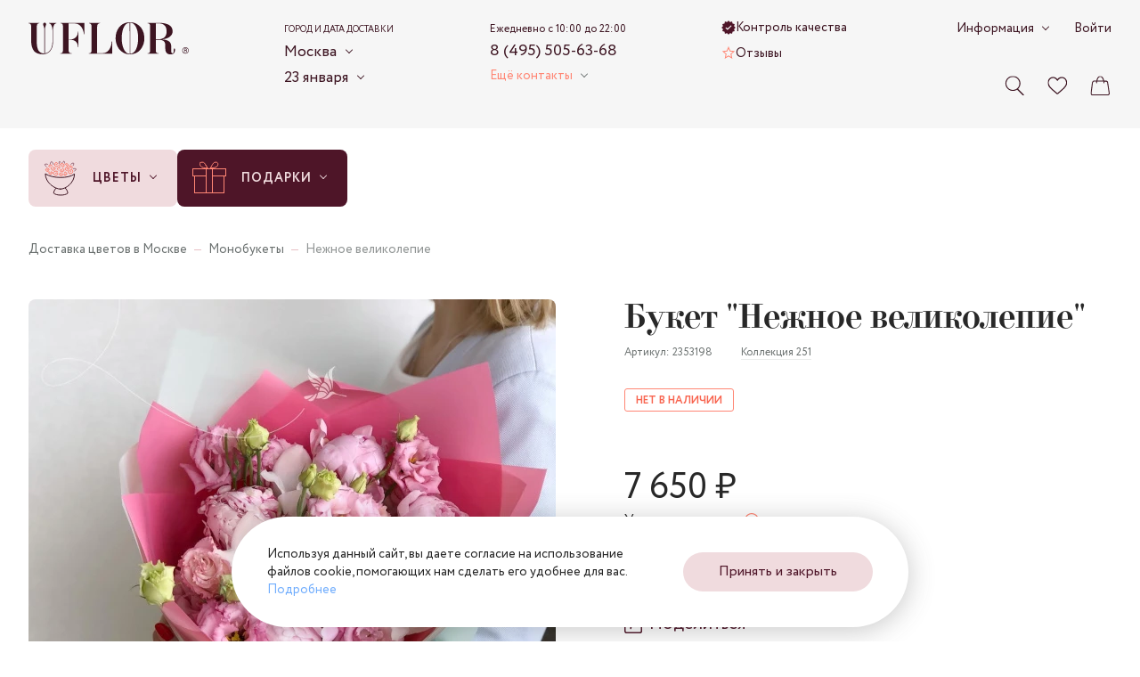

--- FILE ---
content_type: text/html; charset=utf-8
request_url: https://uflor.ru/catalog/monobukety/2353198/
body_size: 32054
content:
<!doctype html>
<html data-n-head-ssr dir="ltr" data-n-head="%7B%22dir%22:%7B%22ssr%22:%22ltr%22%7D%7D">
  <head >
    <meta charset="utf-8">

		<meta name="viewport" content="width=device-width,minimum-scale=1,maximum-scale=1,user-scalable=no">
		<meta name="format-detection" content="telephone=no">
    <meta name="format-detection" content="address=no">

		<link rel="apple-touch-icon" sizes="180x180" href="/favicons/apple-touch-icon.png">
		<link rel="icon" type="image/png" sizes="32x32" href="/favicons/favicon-32x32.png">
		<link rel="icon" type="image/png" sizes="16x16" href="/favicons/favicon-16x16.png">
		<link rel="manifest" href="/favicons/site.webmanifest">
		<link rel="mask-icon" href="/favicons/safari-pinned-tab.svg" color="#3d1522">
		<link rel="shortcut icon" href="/favicons/favicon.ico">
		<meta name="msapplication-TileColor" content="#f0dbde">
		<meta name="msapplication-config" content="/favicons/browserconfig.xml">
		<meta name="theme-color" content="#f0dbde">

    <meta data-n-head="ssr" data-hid="sentry-trace" name="sentry-trace" content="f7e7686a9d7e4ae3b0d39d6421f9fcc2-9305a92916a1d822-1"><meta data-n-head="ssr" data-hid="sentry-baggage" name="baggage" content="sentry-environment=production,sentry-release=a2954f91aec900b4b9fb9ae3516b99ac956f890b,sentry-public_key=ebee04da03aff55cf99f96477e44c7c4,sentry-trace_id=f7e7686a9d7e4ae3b0d39d6421f9fcc2,sentry-sample_rate=1,sentry-transaction=GET%20%2Fcatalog%2Fmonobukety%2F2353198%2F,sentry-sampled=true"><meta data-n-head="ssr" name="description" content="Букет &quot;Нежное великолепие&quot; - большой ассортимент цветов по выгодным ценам с быстрой доставкой. 100% Гарантия свежести ⭐ Открытка бесплатно ⌛ Срочная доставка от 1 часа ⭐ Цена в Москве 7 650 руб."><meta data-n-head="ssr" name="keywords" content=""><meta data-n-head="ssr" name="og:title" content="Букет &quot;Нежное великолепие&quot; - заказать с доставкой недорого в Москве по цене 7 650 руб." property="og:title"><meta data-n-head="ssr" name="og:description" content="Букет &quot;Нежное великолепие&quot; - большой ассортимент цветов по выгодным ценам с быстрой доставкой. 100% Гарантия свежести ⭐ Открытка бесплатно ⌛ Срочная доставка от 1 часа ⭐ Цена в Москве 7 650 руб." property="og:description"><meta data-n-head="ssr" name="og:image" content="https://uflor.ru/local/templates/uFlor/images/logo_inner_rebrand.svg" property="og:image"><meta data-n-head="ssr" name="og:type" content="website" property="og:type"><meta data-n-head="ssr" name="og:url" content="https://uflor.ru/catalog/monobukety/2353198/" property="og:url"><title>Букет &quot;Нежное великолепие&quot; - заказать с доставкой недорого в Москве по цене 7 650 руб.</title><link data-n-head="ssr" rel="canonical" href="https://uflor.ru/catalog/monobukety/2353198/"><script data-n-head="nuxt-jsonld" data-hid="nuxt-jsonld-2f8a9ad3" type="application/ld+json">[{"@context":"https://schema.org/","@type":"BreadcrumbList","itemListElement":[{"@type":"ListItem","position":1,"name":"Доставка цветов в Москве","item":"https://uflor.ru/"},{"@type":"ListItem","position":2,"name":"Монобукеты","item":"https://uflor.ru/catalog/monobukety/"},{"@type":"ListItem","position":3,"name":"Нежное великолепие","item":"https://uflor.ru/catalog/monobukety/2353198/"}]},{"@context":"https://schema.org","@type":"Product","name":"Букет \"Нежное великолепие\"","image":["https://uflor.ru/upload/resize_cache/1/1500_1500_1/7fv43as6xoqy1nzm3q0csb0zajqtguo3.jpg","https://uflor.ru/upload/resize_cache/1/1500_1500_1/slcld6zqr05f2wv5nz4k5229zss7jq2n.jpg"],"sku":"2353198","brand":{"@type":"Brand","name":"UFLOR"},"offers":{"@type":"Offer","url":"https://uflor.ru/catalog/monobukety/2353198/","priceCurrency":"RUB","price":7650,"availability":"https://schema.org/SoldOut"}}]</script><link rel="preload" href="/_nuxt/8b202d0.modern.js" as="script"><link rel="preload" href="/_nuxt/4031a14.modern.js" as="script"><link rel="preload" href="/_nuxt/css/63a988d.css" as="style"><link rel="preload" href="/_nuxt/7d58472.modern.js" as="script"><link rel="preload" href="/_nuxt/css/7821bbe.css" as="style"><link rel="preload" href="/_nuxt/9eea070.modern.js" as="script"><link rel="preload" href="/_nuxt/fonts/Circe-Bold.e4bdaa8.woff2" as="font" type="font/woff2" crossorigin><link rel="preload" href="/_nuxt/fonts/Circe-Medium.bdbf458.woff2" as="font" type="font/woff2" crossorigin><link rel="preload" href="/_nuxt/fonts/Circe.4e9fa0a.woff2" as="font" type="font/woff2" crossorigin><link rel="preload" href="/_nuxt/fonts/Didona.0461731.woff2" as="font" type="font/woff2" crossorigin><link rel="preload" href="/_nuxt/ae56555.modern.js" as="script"><link rel="preload" href="/_nuxt/css/23d469c.css" as="style"><link rel="preload" href="/_nuxt/33d9d77.modern.js" as="script"><link rel="preload" href="/_nuxt/css/a6e4ac4.css" as="style"><link rel="preload" href="/_nuxt/495ba0d.modern.js" as="script"><link rel="preload" href="/_nuxt/e8c2730.modern.js" as="script"><link rel="preload" href="/_nuxt/css/9235071.css" as="style"><link rel="preload" href="/_nuxt/1e5bf06.modern.js" as="script"><link rel="preload" href="/_nuxt/db457fb.modern.js" as="script"><link rel="stylesheet" href="/_nuxt/css/63a988d.css"><link rel="stylesheet" href="/_nuxt/css/7821bbe.css"><link rel="stylesheet" href="/_nuxt/css/23d469c.css"><link rel="stylesheet" href="/_nuxt/css/a6e4ac4.css"><link rel="stylesheet" href="/_nuxt/css/9235071.css">
  </head>
  <body >
    <script data-n-head="ssr" data-hid="nuxt-color-scheme-script" data-pbody="true">!function(){"use strict";var e=window,s=document,o=s.documentElement,a=["dark","light"],t=window.localStorage.getItem("nuxt-color-scheme")||"default",c="system"===t?l():t,i=s.body.getAttribute("data-color-mode-forced");function r(e){var s="color-scheme-"+e+"";o.classList?o.classList.add(s):o.className+=" "+s}function n(s){return e.matchMedia("(prefers-color-scheme"+s+")")}function l(){if(e.matchMedia&&"not all"!==n("").media)for(var s of a)if(n(":"+s).matches)return s;return"default"}i&&(c=i),r(c),e["__NUXT_COLOR_SCHEME__"]={preference:t,value:c,getColorScheme:l,addClass:r,removeClass:function(e){var s="color-scheme-"+e+"";o.classList?o.classList.remove(s):o.className=o.className.replace(new RegExp(s,"g"),"")}}}();
</script><div data-server-rendered="true" id="__nuxt"><div class="the-page-loader"></div><div id="__layout"><div id="global-wrapper"><!----> <header class="base-section the-header the-header--layout-desktop the-header--variant-small the-header--static layout-default__header"><div class="base-container the-header__container the-header__container--desktop"><div class="the-header__top"><a href="/" aria-label="Перейти на главную страницу" fill-color="vinous" class="common-logo the-header__logo"><svg xmlns="http://www.w3.org/2000/svg" class="icon sprite-main-icons common-logo__icon"><use href="/_nuxt/10cb7f5a7ae958f26cd4b11bdfea3d2e.svg#i-logo" xlink:href="/_nuxt/10cb7f5a7ae958f26cd4b11bdfea3d2e.svg#i-logo"></use></svg></a> <div class="app-selector the-header__city-selector"><div class="app-selector__title">Город и дата доставки</div> <ul class="app-selector__options"><li class="app-selector__option"><button type="button" class="app-selector__trigger">
					Москва
					<span class="fashion-arrow"></span></button> <div class="app-selector__dropdown" style="display:none;"><button type="button" class="common-cross-button app-selector__dropdown-close"><!----></button> <div class="app-selector-cities app-selector__cities"><ul class="app-selector-cities__main"><li class="app-selector-cities__item app-selector-cities__item--main"><a href="https://uflor.ru" class="app-selector-cities__link app-selector-cities__link--main">Москва</a></li><li class="app-selector-cities__item app-selector-cities__item--main"><a href="https://sankt-peterburg.uflor.ru" class="app-selector-cities__link app-selector-cities__link--main">Санкт-Петербург</a></li></ul> <ul class="app-selector-cities__rest"><li class="app-selector-cities__item app-selector-cities__item--rest app-selector-cities__item--with-letter"><span class="app-selector-cities__letter">В</span> <a href="https://vladimir.uflor.ru" class="app-selector-cities__link app-selector-cities__link--rest">Владимир</a></li><li class="app-selector-cities__item app-selector-cities__item--rest"><!----> <a href="https://volgograd.uflor.ru" class="app-selector-cities__link app-selector-cities__link--rest">Волгоград</a></li><li class="app-selector-cities__item app-selector-cities__item--rest"><!----> <a href="https://voronezh.uflor.ru" class="app-selector-cities__link app-selector-cities__link--rest">Воронеж</a></li><li class="app-selector-cities__item app-selector-cities__item--rest app-selector-cities__item--with-letter"><span class="app-selector-cities__letter">К</span> <a href="https://kazan.uflor.ru" class="app-selector-cities__link app-selector-cities__link--rest">Казань</a></li><li class="app-selector-cities__item app-selector-cities__item--rest"><!----> <a href="https://krasnodar.uflor.ru" class="app-selector-cities__link app-selector-cities__link--rest">Краснодар</a></li><li class="app-selector-cities__item app-selector-cities__item--rest app-selector-cities__item--with-letter"><span class="app-selector-cities__letter">П</span> <a href="https://perm.uflor.ru" class="app-selector-cities__link app-selector-cities__link--rest">Пермь</a></li><li class="app-selector-cities__item app-selector-cities__item--rest app-selector-cities__item--with-letter"><span class="app-selector-cities__letter">Р</span> <a href="https://rostov-na-donu.uflor.ru" class="app-selector-cities__link app-selector-cities__link--rest">Ростов-на-Дону</a></li><li class="app-selector-cities__item app-selector-cities__item--rest app-selector-cities__item--with-letter"><span class="app-selector-cities__letter">С</span> <a href="https://samara.uflor.ru" class="app-selector-cities__link app-selector-cities__link--rest">Самара</a></li><li class="app-selector-cities__item app-selector-cities__item--rest"><!----> <a href="https://sochi.uflor.ru" class="app-selector-cities__link app-selector-cities__link--rest">Сочи</a></li></ul></div></div> <!----></li> <li class="app-selector__option"><button type="button" class="app-selector__trigger">
					23 января
					<span class="fashion-arrow"></span></button> <div class="date-time-picker app-selector__date-time-picker"><!----> <!----></div></li></ul> <!----></div> <div class="the-header__mini-nav"><a href="/quality-control/" class="the-header__mini-nav-link fashion-underline-container"><svg xmlns="http://www.w3.org/2000/svg" class="icon sprite-nav-icons the-header__mini-nav-link-icon the-header__mini-nav-link-icon--check"><use href="/_nuxt/f1f17099a3a42bfb8b94180850f6fe27.svg#i-check" xlink:href="/_nuxt/f1f17099a3a42bfb8b94180850f6fe27.svg#i-check"></use></svg> <span class="fashion-underline the-header__mini-nav-link-label">
						Контроль качества
					</span></a><a href="/reviews/" class="the-header__mini-nav-link fashion-underline-container"><svg xmlns="http://www.w3.org/2000/svg" class="icon sprite-nav-icons the-header__mini-nav-link-icon the-header__mini-nav-link-icon--star"><use href="/_nuxt/f1f17099a3a42bfb8b94180850f6fe27.svg#i-star" xlink:href="/_nuxt/f1f17099a3a42bfb8b94180850f6fe27.svg#i-star"></use></svg> <span class="fashion-underline the-header__mini-nav-link-label">
						Отзывы
					</span></a></div> <div class="the-header__contacts"><div class="header-phone-block the-header__phone-block"><div class="header-phone-block__description">Ежедневно с 10:00 до 22:00</div> <a href="tel:84955056368" class="fashion-underline-container header-phone-block__phone"><span class="fashion-underline">8 (495) 505-63-68</span></a> <br></div> <div class="the-header__contacts-inner"><button type="button" class="app-arrow-button app-arrow-button--variant-colored">
						Ещё контакты
					 <span class="fashion-arrow app-arrow-button__button-arrow"></span></button> <!----></div></div> <div class="the-header__controls"><button aria-label="Поиск по сайту" class="control-button the-header__controls-button the-header__controls-button--search"><svg xmlns="http://www.w3.org/2000/svg" class="icon sprite-main-icons control-button__icon"><use href="/_nuxt/10cb7f5a7ae958f26cd4b11bdfea3d2e.svg#i-search" xlink:href="/_nuxt/10cb7f5a7ae958f26cd4b11bdfea3d2e.svg#i-search"></use></svg> <!----></button> <a href="/favorites/" aria-label="Ваше избранное" class="control-button the-header__controls-button the-header__controls-button--favorites"><svg xmlns="http://www.w3.org/2000/svg" class="icon sprite-main-icons control-button__icon"><use href="/_nuxt/10cb7f5a7ae958f26cd4b11bdfea3d2e.svg#i-heart" xlink:href="/_nuxt/10cb7f5a7ae958f26cd4b11bdfea3d2e.svg#i-heart"></use></svg> <!----></a> <a href="/cart/" aria-label="Ваша корзина" class="control-button the-header__controls-button the-header__controls-button--cart"><svg xmlns="http://www.w3.org/2000/svg" class="icon sprite-main-icons control-button__icon"><use href="/_nuxt/10cb7f5a7ae958f26cd4b11bdfea3d2e.svg#i-bag" xlink:href="/_nuxt/10cb7f5a7ae958f26cd4b11bdfea3d2e.svg#i-bag"></use></svg> <!----></a></div> <div class="the-header__nav-extra"><div class="fashion-arrow-container header-nav"><button type="button" class="app-arrow-button app-arrow-button--variant-default header-nav__trigger">
		Информация
	 <span class="fashion-arrow app-arrow-button__button-arrow"></span></button> <nav aria-label="Основная навигация" class="header-nav__nav"><ul class="header-nav__list"><li class="header-nav__item"><a href="/payment/" class="header-nav__link">Оплата</a></li><li class="header-nav__item"><a href="/delivery/" class="header-nav__link">Доставка</a></li><li class="header-nav__item"><a href="/about/" class="header-nav__link">О компании</a></li><li class="header-nav__item"><a href="/contacts/" class="header-nav__link">Контакты</a></li><li class="header-nav__item"><a href="/flower-care/" class="header-nav__link">Уход за цветами</a></li><li class="header-nav__item"><a href="/guarantee/" class="header-nav__link">Гарантии</a></li><li class="header-nav__item"><a href="/how_order/" class="header-nav__link">Как заказать</a></li><li class="header-nav__item"><a href="/faq/" class="header-nav__link">Вопросы-ответы</a></li><li class="header-nav__item"><a href="/bonus-program/" class="header-nav__link">Бонусная программа</a></li><li class="header-nav__item"><a href="/corporate/" class="header-nav__link">Корпоративным клиентам</a></li><li class="header-nav__item"><a href="/agreement/" class="header-nav__link">Пользовательское соглашение</a></li></ul></nav></div> <a href="/auth/" class="fashion-underline-container the-header__link"><span class="fashion-underline">Войти</span></a></div> <!----></div> <!----></div> <!----></header> <section class="base-section the-hero the-hero--variant-small layout-default__hero layout-default__hero--variant-small"><!----> <div class="base-container the-hero__container the-hero__container--variant-small"><div class="app-selector the-hero__params"><div class="app-selector__title">Город и дата доставки</div> <ul class="app-selector__options"><li class="app-selector__option"><button type="button" class="app-selector__trigger">
					Москва
					<span class="fashion-arrow"></span></button> <div class="app-selector__dropdown" style="display:none;"><button type="button" class="common-cross-button app-selector__dropdown-close"><!----></button> <div class="app-selector-cities app-selector__cities"><ul class="app-selector-cities__main"><li class="app-selector-cities__item app-selector-cities__item--main"><a href="https://uflor.ru" class="app-selector-cities__link app-selector-cities__link--main">Москва</a></li><li class="app-selector-cities__item app-selector-cities__item--main"><a href="https://sankt-peterburg.uflor.ru" class="app-selector-cities__link app-selector-cities__link--main">Санкт-Петербург</a></li></ul> <ul class="app-selector-cities__rest"><li class="app-selector-cities__item app-selector-cities__item--rest app-selector-cities__item--with-letter"><span class="app-selector-cities__letter">В</span> <a href="https://vladimir.uflor.ru" class="app-selector-cities__link app-selector-cities__link--rest">Владимир</a></li><li class="app-selector-cities__item app-selector-cities__item--rest"><!----> <a href="https://volgograd.uflor.ru" class="app-selector-cities__link app-selector-cities__link--rest">Волгоград</a></li><li class="app-selector-cities__item app-selector-cities__item--rest"><!----> <a href="https://voronezh.uflor.ru" class="app-selector-cities__link app-selector-cities__link--rest">Воронеж</a></li><li class="app-selector-cities__item app-selector-cities__item--rest app-selector-cities__item--with-letter"><span class="app-selector-cities__letter">К</span> <a href="https://kazan.uflor.ru" class="app-selector-cities__link app-selector-cities__link--rest">Казань</a></li><li class="app-selector-cities__item app-selector-cities__item--rest"><!----> <a href="https://krasnodar.uflor.ru" class="app-selector-cities__link app-selector-cities__link--rest">Краснодар</a></li><li class="app-selector-cities__item app-selector-cities__item--rest app-selector-cities__item--with-letter"><span class="app-selector-cities__letter">П</span> <a href="https://perm.uflor.ru" class="app-selector-cities__link app-selector-cities__link--rest">Пермь</a></li><li class="app-selector-cities__item app-selector-cities__item--rest app-selector-cities__item--with-letter"><span class="app-selector-cities__letter">Р</span> <a href="https://rostov-na-donu.uflor.ru" class="app-selector-cities__link app-selector-cities__link--rest">Ростов-на-Дону</a></li><li class="app-selector-cities__item app-selector-cities__item--rest app-selector-cities__item--with-letter"><span class="app-selector-cities__letter">С</span> <a href="https://samara.uflor.ru" class="app-selector-cities__link app-selector-cities__link--rest">Самара</a></li><li class="app-selector-cities__item app-selector-cities__item--rest"><!----> <a href="https://sochi.uflor.ru" class="app-selector-cities__link app-selector-cities__link--rest">Сочи</a></li></ul></div></div> <!----></li> <li class="app-selector__option"><button type="button" class="app-selector__trigger">
					23 января
					<span class="fashion-arrow"></span></button> <div class="date-time-picker app-selector__date-time-picker"><!----> <!----></div></li></ul> <!----></div> <nav aria-label="Навигация по разделам каталога" class="catalog-nav the-hero__catalog-nav the-hero__catalog-nav--variant-small"><ul class="catalog-nav__list"><li class="catalog-nav-root catalog-nav__item"><button type="button" class="catalog-nav-root__button catalog-nav-root__button--variant-rose"><img alt="Цветы" src="/upload/menu/3f4/cr4fe4y6lp1kawvcjii4u2k3403v1zv7.svg" width="40" height="40" class="base-img catalog-nav-root__icon"> <span class="catalog-nav-root__button-contents"><span class="catalog-nav-root__label">Цветы</span> <span class="catalog-nav-root__arrow fashion-arrow"></span></span></button> <div class="catalog-nav-root__dropdown"><div class="catalog-nav-primary catalog-nav-root__primary catalog-nav-root__primary--bordered"><ul class="catalog-nav-primary__nav"><li class="catalog-nav-primary__nav-item"><a href="/catalog/tatyanin-den/" class="catalog-nav-primary__link catalog-nav-primary__link--link"><img alt="Татьянин день" src="/images/1x1.svg" data-srcset="/upload/menu/37e/pjm2q1kyjmtczdzx2t3g76o7n3tbvnx6.png" width="24" height="24" class="base-img base-img--lazy catalog-nav-primary__link-icon"> <span class="catalog-nav-primary__link-label">Татьянин день</span></a></li><li class="catalog-nav-primary__nav-item"><a href="/catalog/classic-bouquets/" class="catalog-nav-primary__link catalog-nav-primary__link--link"><img alt="Классические букеты" src="/images/1x1.svg" data-srcset="/upload/menu/492/sb73oixleerf67fsbzjugbc1uv3dulkh.svg" width="24" height="24" class="base-img base-img--lazy catalog-nav-primary__link-icon"> <span class="catalog-nav-primary__link-label">Классические букеты</span></a></li><li class="catalog-nav-primary__nav-item"><a href="/catalog/monobukety/" class="catalog-nav-primary__link catalog-nav-primary__link--link"><img alt="Монобукеты" src="/images/1x1.svg" data-srcset="/upload/menu/61c/fsqb44zav5avscpwdg2973sqsz0thpfh.svg" width="24" height="24" class="base-img base-img--lazy catalog-nav-primary__link-icon"> <span class="catalog-nav-primary__link-label">Монобукеты</span></a></li><li class="catalog-nav-primary__nav-item"><a href="/catalog/avtorskie/" class="catalog-nav-primary__link catalog-nav-primary__link--link"><img alt="Авторские букеты" src="/images/1x1.svg" data-srcset="/upload/menu/8e2/30qz5qc89urqq2ojuhfm6ke5r7vjs5zl.svg" width="24" height="24" class="base-img base-img--lazy catalog-nav-primary__link-icon"> <span class="catalog-nav-primary__link-label">Авторские букеты</span></a></li><li class="catalog-nav-primary__nav-item"><a href="/catalog/korobki-s-tsvetami/" class="catalog-nav-primary__link catalog-nav-primary__link--link"><img alt="Цветы в коробке" src="/images/1x1.svg" data-srcset="/upload/menu/1e8/onje9l1xvkq5ubpcjxysmj03sqc7m4bj.svg" width="24" height="24" class="base-img base-img--lazy catalog-nav-primary__link-icon"> <span class="catalog-nav-primary__link-label">Цветы в коробке</span></a></li><li class="catalog-nav-primary__nav-item"><a href="/catalog/kompozitsii-iz-tsvetov/" class="catalog-nav-primary__link catalog-nav-primary__link--link"><img alt="Корзины с цветами" src="/images/1x1.svg" data-srcset="/upload/menu/aac/92aa2zkm5utdazusazzuj6kmtxvzcycg.svg" width="24" height="24" class="base-img base-img--lazy catalog-nav-primary__link-icon"> <span class="catalog-nav-primary__link-label">Корзины с цветами</span></a></li><li class="catalog-nav-primary__nav-item"><a href="/catalog/premium/" class="catalog-nav-primary__link catalog-nav-primary__link--link"><img alt="Premium" src="/images/1x1.svg" data-srcset="/upload/menu/57b/fcfvrv95irsjlt0odmzoiv653a5u7xp6.svg" width="24" height="24" class="base-img base-img--lazy catalog-nav-primary__link-icon"> <span class="catalog-nav-primary__link-label">Premium</span></a></li></ul> <div class="catalog-nav-primary__all-link-wrapper catalog-nav-primary__all-link-wrapper--enlarged-padding"><a href="/catalog/" class="base-button base-button--variant-raised base-button--size-default"><span class="base-button__content"><!----> 
			Смотреть все цветы
		 <span class="base-button__icon-wrapper base-button__icon-wrapper--next"><svg xmlns="http://www.w3.org/2000/svg" class="icon sprite-arrows base-button__icon base-button__icon--next"><use href="/_nuxt/f5397183b0696d260f6c167aae0076f1.svg#i-arrow-right-tailed" xlink:href="/_nuxt/f5397183b0696d260f6c167aae0076f1.svg#i-arrow-right-tailed"></use></svg></span></span> <!----></a></div></div> <ul class="catalog-nav-secondary catalog-nav-root__secondary"><li><button type="button" class="catalog-nav-secondary__button catalog-nav-secondary__button--active"><span class="catalog-nav-secondary__button-label">Повод</span> <svg xmlns="http://www.w3.org/2000/svg" class="icon sprite-arrows catalog-nav-secondary__button-icon-hover"><use href="/_nuxt/f5397183b0696d260f6c167aae0076f1.svg#i-arrow-right-tailed" xlink:href="/_nuxt/f5397183b0696d260f6c167aae0076f1.svg#i-arrow-right-tailed"></use></svg> <!----></button></li><li><button type="button" class="catalog-nav-secondary__button"><span class="catalog-nav-secondary__button-label">Кому</span> <svg xmlns="http://www.w3.org/2000/svg" class="icon sprite-arrows catalog-nav-secondary__button-icon-hover"><use href="/_nuxt/f5397183b0696d260f6c167aae0076f1.svg#i-arrow-right-tailed" xlink:href="/_nuxt/f5397183b0696d260f6c167aae0076f1.svg#i-arrow-right-tailed"></use></svg> <!----></button></li><li><button type="button" class="catalog-nav-secondary__button"><span class="catalog-nav-secondary__button-label">По цветку</span> <svg xmlns="http://www.w3.org/2000/svg" class="icon sprite-arrows catalog-nav-secondary__button-icon-hover"><use href="/_nuxt/f5397183b0696d260f6c167aae0076f1.svg#i-arrow-right-tailed" xlink:href="/_nuxt/f5397183b0696d260f6c167aae0076f1.svg#i-arrow-right-tailed"></use></svg> <!----></button></li><li><button type="button" class="catalog-nav-secondary__button"><span class="catalog-nav-secondary__button-label">По размеру</span> <svg xmlns="http://www.w3.org/2000/svg" class="icon sprite-arrows catalog-nav-secondary__button-icon-hover"><use href="/_nuxt/f5397183b0696d260f6c167aae0076f1.svg#i-arrow-right-tailed" xlink:href="/_nuxt/f5397183b0696d260f6c167aae0076f1.svg#i-arrow-right-tailed"></use></svg> <!----></button></li><li><button type="button" class="catalog-nav-secondary__button"><span class="catalog-nav-secondary__button-label">По гамме</span> <svg xmlns="http://www.w3.org/2000/svg" class="icon sprite-arrows catalog-nav-secondary__button-icon-hover"><use href="/_nuxt/f5397183b0696d260f6c167aae0076f1.svg#i-arrow-right-tailed" xlink:href="/_nuxt/f5397183b0696d260f6c167aae0076f1.svg#i-arrow-right-tailed"></use></svg> <!----></button></li></ul> <div class="catalog-nav-root__tertiary"><div class="catalog-nav-tertiary active"><!----> <ul><li><a href="/catalog/den-rozhdeniya/" class="catalog-nav-tertiary__link catalog-nav-tertiary__link--link"><span class="catalog-nav-tertiary__link-label">День рождения</span> <!----></a></li><li><a href="/catalog/yubilej/" class="catalog-nav-tertiary__link catalog-nav-tertiary__link--link"><span class="catalog-nav-tertiary__link-label">Юбилей</span> <!----></a></li><li><a href="/catalog/svadba/" class="catalog-nav-tertiary__link catalog-nav-tertiary__link--link"><span class="catalog-nav-tertiary__link-label">Свадьба</span> <!----></a></li><li><a href="/catalog/svidanie/" class="catalog-nav-tertiary__link catalog-nav-tertiary__link--link"><span class="catalog-nav-tertiary__link-label">Свидание</span> <!----></a></li><li><a href="/catalog/godovshhina-svadby/" class="catalog-nav-tertiary__link catalog-nav-tertiary__link--link"><span class="catalog-nav-tertiary__link-label">Годовщина свадьбы</span> <!----></a></li><li><a href="/catalog/vypiska-iz-roddoma/" class="catalog-nav-tertiary__link catalog-nav-tertiary__link--link"><span class="catalog-nav-tertiary__link-label">Выписка из роддома</span> <!----></a></li><li><a href="/catalog/buket-prosti/" class="catalog-nav-tertiary__link catalog-nav-tertiary__link--link"><span class="catalog-nav-tertiary__link-label">Прости</span> <!----></a></li><li><a href="/catalog/buket-vyzdoravlivaj/" class="catalog-nav-tertiary__link catalog-nav-tertiary__link--link"><span class="catalog-nav-tertiary__link-label">Выздоравливай</span> <!----></a></li><li><a href="/catalog/buket-biznes/" class="catalog-nav-tertiary__link catalog-nav-tertiary__link--link"><span class="catalog-nav-tertiary__link-label">Бизнес</span> <!----></a></li></ul></div><div class="catalog-nav-tertiary"><!----> <ul><li><a href="/catalog/mame/" class="catalog-nav-tertiary__link catalog-nav-tertiary__link--link"><span class="catalog-nav-tertiary__link-label">Маме</span> <!----></a></li><li><a href="/catalog/devushke/" class="catalog-nav-tertiary__link catalog-nav-tertiary__link--link"><span class="catalog-nav-tertiary__link-label">Девушке</span> <!----></a></li><li><a href="/catalog/zhenshhine/" class="catalog-nav-tertiary__link catalog-nav-tertiary__link--link"><span class="catalog-nav-tertiary__link-label">Женщине</span> <!----></a></li><li><a href="/catalog/muzhchine/" class="catalog-nav-tertiary__link catalog-nav-tertiary__link--link"><span class="catalog-nav-tertiary__link-label">Мужчине</span> <!----></a></li><li><a href="/catalog/rukovoditelyu/zhenshhine/" class="catalog-nav-tertiary__link catalog-nav-tertiary__link--link"><span class="catalog-nav-tertiary__link-label">Руководителю - Женщине</span> <!----></a></li><li><a href="/catalog/rukovoditelyu/muzhchine/" class="catalog-nav-tertiary__link catalog-nav-tertiary__link--link"><span class="catalog-nav-tertiary__link-label">Руководителю - Мужчие</span> <!----></a></li><li><a href="/catalog/uchitelyu/" class="catalog-nav-tertiary__link catalog-nav-tertiary__link--link"><span class="catalog-nav-tertiary__link-label">Учителю</span> <!----></a></li><li><a href="/catalog/buket-sestre/" class="catalog-nav-tertiary__link catalog-nav-tertiary__link--link"><span class="catalog-nav-tertiary__link-label">Сестре</span> <!----></a></li><li><a href="/catalog/buket-babushke/" class="catalog-nav-tertiary__link catalog-nav-tertiary__link--link"><span class="catalog-nav-tertiary__link-label">Бабушке</span> <!----></a></li><li><a href="/catalog/buket-dlya-detej/" class="catalog-nav-tertiary__link catalog-nav-tertiary__link--link"><span class="catalog-nav-tertiary__link-label">Для детей</span> <!----></a></li><li><a href="/catalog/buket-lyubimoj/" class="catalog-nav-tertiary__link catalog-nav-tertiary__link--link"><span class="catalog-nav-tertiary__link-label">Любимой</span> <!----></a></li><li><a href="/catalog/buket-supruge/" class="catalog-nav-tertiary__link catalog-nav-tertiary__link--link"><span class="catalog-nav-tertiary__link-label">Супруге</span> <!----></a></li></ul></div><div class="catalog-nav-tertiary"><!----> <ul><li><a href="/catalog/rozy/" class="catalog-nav-tertiary__link catalog-nav-tertiary__link--link"><span class="catalog-nav-tertiary__link-label">Розы</span> <!----></a></li><li><a href="/catalog/kustovye-rozy/" class="catalog-nav-tertiary__link catalog-nav-tertiary__link--link"><span class="catalog-nav-tertiary__link-label">Роза кустовая</span> <!----></a></li><li><a href="/catalog/rozy/pionovidnye/" class="catalog-nav-tertiary__link catalog-nav-tertiary__link--link"><span class="catalog-nav-tertiary__link-label">Роза пионовидная</span> <!----></a></li><li><a href="/catalog/alstromerii/" class="catalog-nav-tertiary__link catalog-nav-tertiary__link--link"><span class="catalog-nav-tertiary__link-label">Альстромерия</span> <!----></a></li><li><a href="/catalog/anemony/" class="catalog-nav-tertiary__link catalog-nav-tertiary__link--link"><span class="catalog-nav-tertiary__link-label">Анемоны</span> <!----></a></li><li><a href="/catalog/gvozdiki/" class="catalog-nav-tertiary__link catalog-nav-tertiary__link--link"><span class="catalog-nav-tertiary__link-label">Гвоздики</span> <!----></a></li><li><a href="/catalog/gerbery/" class="catalog-nav-tertiary__link catalog-nav-tertiary__link--link"><span class="catalog-nav-tertiary__link-label">Герберы</span> <!----></a></li><li><a href="/catalog/giacint/" class="catalog-nav-tertiary__link catalog-nav-tertiary__link--link"><span class="catalog-nav-tertiary__link-label">Гиацинт</span> <!----></a></li><li><a href="/catalog/gipsofily/" class="catalog-nav-tertiary__link catalog-nav-tertiary__link--link"><span class="catalog-nav-tertiary__link-label">Гипсофила</span> <!----></a></li></ul><ul><li><a href="/catalog/gortenzii/" class="catalog-nav-tertiary__link catalog-nav-tertiary__link--link"><span class="catalog-nav-tertiary__link-label">Гортензия</span> <!----></a></li><li><a href="/catalog/irisy/" class="catalog-nav-tertiary__link catalog-nav-tertiary__link--link"><span class="catalog-nav-tertiary__link-label">Ирис</span> <!----></a></li><li><a href="/catalog/kally/" class="catalog-nav-tertiary__link catalog-nav-tertiary__link--link"><span class="catalog-nav-tertiary__link-label">Калла</span> <!----></a></li><li><a href="/catalog/lavanda/" class="catalog-nav-tertiary__link catalog-nav-tertiary__link--link"><span class="catalog-nav-tertiary__link-label">Лаванда</span> <!----></a></li><li><a href="/catalog/landyshi/" class="catalog-nav-tertiary__link catalog-nav-tertiary__link--link"><span class="catalog-nav-tertiary__link-label">Ландыши</span> <!----></a></li><li><a href="/catalog/liziantus/" class="catalog-nav-tertiary__link catalog-nav-tertiary__link--link"><span class="catalog-nav-tertiary__link-label">Лизиантусы</span> <!----></a></li><li><a href="/catalog/lilii/" class="catalog-nav-tertiary__link catalog-nav-tertiary__link--link"><span class="catalog-nav-tertiary__link-label">Лилии</span> <!----></a></li><li><a href="/catalog/mattiola/" class="catalog-nav-tertiary__link catalog-nav-tertiary__link--link"><span class="catalog-nav-tertiary__link-label">Маттиола</span> <!----></a></li><li><a href="/catalog/8-marta/mimozy/" class="catalog-nav-tertiary__link catalog-nav-tertiary__link--link"><span class="catalog-nav-tertiary__link-label">Мимозы</span> <!----></a></li><li><a href="/catalog/narcissy/" class="catalog-nav-tertiary__link catalog-nav-tertiary__link--link"><span class="catalog-nav-tertiary__link-label">Нарцисс</span> <!----></a></li><li><a href="/catalog/orxidei/" class="catalog-nav-tertiary__link catalog-nav-tertiary__link--link"><span class="catalog-nav-tertiary__link-label">Орхидея</span> <!----></a></li></ul><ul><li><a href="/catalog/piony/" class="catalog-nav-tertiary__link catalog-nav-tertiary__link--link"><span class="catalog-nav-tertiary__link-label">Пионы</span> <!----></a></li><li><a href="/catalog/podsolnuxi/" class="catalog-nav-tertiary__link catalog-nav-tertiary__link--link"><span class="catalog-nav-tertiary__link-label">Подсолнух</span> <!----></a></li><li><a href="/catalog/ranunkulyusy/" class="catalog-nav-tertiary__link catalog-nav-tertiary__link--link"><span class="catalog-nav-tertiary__link-label">Ранункулюс</span> <!----></a></li><li><a href="/catalog/romashki/" class="catalog-nav-tertiary__link catalog-nav-tertiary__link--link"><span class="catalog-nav-tertiary__link-label">Ромашки</span> <!----></a></li><li><a href="/catalog/siren/" class="catalog-nav-tertiary__link catalog-nav-tertiary__link--link"><span class="catalog-nav-tertiary__link-label">Сирень</span> <!----></a></li><li><a href="/catalog/tyulpany/" class="catalog-nav-tertiary__link catalog-nav-tertiary__link--link"><span class="catalog-nav-tertiary__link-label">Тюльпаны</span> <!----></a></li><li><a href="/catalog/frezii/" class="catalog-nav-tertiary__link catalog-nav-tertiary__link--link"><span class="catalog-nav-tertiary__link-label">Фрезия</span> <!----></a></li><li><a href="/catalog/xrizantemy/" class="catalog-nav-tertiary__link catalog-nav-tertiary__link--link"><span class="catalog-nav-tertiary__link-label">Хризантемы</span> <!----></a></li><li><a href="/catalog/eustoma/" class="catalog-nav-tertiary__link catalog-nav-tertiary__link--link"><span class="catalog-nav-tertiary__link-label">Эустома</span> <!----></a></li></ul></div><div class="catalog-nav-tertiary"><!----> <ul><li><a href="/catalog/buket-malenkie/" class="catalog-nav-tertiary__link catalog-nav-tertiary__link--link"><span class="catalog-nav-tertiary__link-label">Маленькие букеты</span> <!----></a></li><li><a href="/catalog/buket-bolshie/" class="catalog-nav-tertiary__link catalog-nav-tertiary__link--link"><span class="catalog-nav-tertiary__link-label">Большие букеты</span> <!----></a></li><li><a href="/catalog/buket-ogromnye/" class="catalog-nav-tertiary__link catalog-nav-tertiary__link--link"><span class="catalog-nav-tertiary__link-label">Огромные букеты</span> <!----></a></li></ul></div><div class="catalog-nav-tertiary"><!----> <ul><li><a href="/catalog/buket-krasnyj/" class="catalog-nav-tertiary__link catalog-nav-tertiary__link--link"><span class="catalog-nav-tertiary__link-label">Красные букеты</span> <!----></a></li><li><a href="/catalog/buket-belyj/" class="catalog-nav-tertiary__link catalog-nav-tertiary__link--link"><span class="catalog-nav-tertiary__link-label">Белые букеты</span> <!----></a></li><li><a href="/catalog/buket-rozovyj/" class="catalog-nav-tertiary__link catalog-nav-tertiary__link--link"><span class="catalog-nav-tertiary__link-label">Розовые букеты</span> <!----></a></li><li><a href="/catalog/buket-nezhnye/" class="catalog-nav-tertiary__link catalog-nav-tertiary__link--link"><span class="catalog-nav-tertiary__link-label">Нежные букеты</span> <!----></a></li><li><a href="/catalog/buket-sinij/" class="catalog-nav-tertiary__link catalog-nav-tertiary__link--link"><span class="catalog-nav-tertiary__link-label">Синие букеты</span> <!----></a></li><li><a href="/catalog/buket-goluboj/" class="catalog-nav-tertiary__link catalog-nav-tertiary__link--link"><span class="catalog-nav-tertiary__link-label">Голубые букеты</span> <!----></a></li><li><a href="/catalog/buket-zheltyj/" class="catalog-nav-tertiary__link catalog-nav-tertiary__link--link"><span class="catalog-nav-tertiary__link-label">Жёлтые букеты</span> <!----></a></li><li><a href="/catalog/buket-oranzhevyj/" class="catalog-nav-tertiary__link catalog-nav-tertiary__link--link"><span class="catalog-nav-tertiary__link-label">Оранжевые букеты</span> <!----></a></li><li><a href="/catalog/buket-fioletovyj/" class="catalog-nav-tertiary__link catalog-nav-tertiary__link--link"><span class="catalog-nav-tertiary__link-label">Фиолетовые букет</span> <!----></a></li><li><a href="/catalog/buket-zelenyj/" class="catalog-nav-tertiary__link catalog-nav-tertiary__link--link"><span class="catalog-nav-tertiary__link-label">Зелёные букеты</span> <!----></a></li><li><a href="/catalog/buket-chernyj/" class="catalog-nav-tertiary__link catalog-nav-tertiary__link--link"><span class="catalog-nav-tertiary__link-label">Чёрные букеты</span> <!----></a></li><li><a href="/catalog/buket-miks/" class="catalog-nav-tertiary__link catalog-nav-tertiary__link--link"><span class="catalog-nav-tertiary__link-label">Микс цветов</span> <!----></a></li><li><a href="/catalog/buket-yarkie/" class="catalog-nav-tertiary__link catalog-nav-tertiary__link--link"><span class="catalog-nav-tertiary__link-label">Яркие букеты</span> <!----></a></li></ul></div></div></div></li><li class="catalog-nav-root catalog-nav__item"><button type="button" class="catalog-nav-root__button catalog-nav-root__button--variant-vinous"><img alt="Подарки" src="/upload/menu/907/gx2q29s2lzssxqst4kbazrkitdg49347.svg" width="40" height="40" class="base-img catalog-nav-root__icon"> <span class="catalog-nav-root__button-contents"><span class="catalog-nav-root__label">Подарки</span> <span class="catalog-nav-root__arrow fashion-arrow"></span></span></button> <div class="catalog-nav-root__dropdown"><div class="catalog-nav-primary catalog-nav-root__primary"><ul class="catalog-nav-primary__nav"><li class="catalog-nav-primary__nav-item"><a href="/catalog/podarochnye-nabory/" class="catalog-nav-primary__link catalog-nav-primary__link--link"><!----> <span class="catalog-nav-primary__link-label">Подарочные наборы</span></a></li><li class="catalog-nav-primary__nav-item"><a href="/catalog/cakes/" class="catalog-nav-primary__link catalog-nav-primary__link--link"><!----> <span class="catalog-nav-primary__link-label">Торты и десерты</span></a></li><li class="catalog-nav-primary__nav-item"><a href="/catalog/berry-bouquets/" class="catalog-nav-primary__link catalog-nav-primary__link--link"><!----> <span class="catalog-nav-primary__link-label">Клубника в шоколаде</span></a></li><li class="catalog-nav-primary__nav-item"><a href="/catalog/gourmet/" class="catalog-nav-primary__link catalog-nav-primary__link--link"><!----> <span class="catalog-nav-primary__link-label">Вкусные наборы</span></a></li><li class="catalog-nav-primary__nav-item"><a href="/catalog/vozdushnye-shariki/" class="catalog-nav-primary__link catalog-nav-primary__link--link"><!----> <span class="catalog-nav-primary__link-label">Воздушные шары</span></a></li></ul> <div class="catalog-nav-primary__all-link-wrapper"><a href="/catalog/gifts/" class="base-button base-button--variant-raised base-button--size-default"><span class="base-button__content"><!----> 
			Все подарки
		 <span class="base-button__icon-wrapper base-button__icon-wrapper--next"><svg xmlns="http://www.w3.org/2000/svg" class="icon sprite-arrows base-button__icon base-button__icon--next"><use href="/_nuxt/f5397183b0696d260f6c167aae0076f1.svg#i-arrow-right-tailed" xlink:href="/_nuxt/f5397183b0696d260f6c167aae0076f1.svg#i-arrow-right-tailed"></use></svg></span></span> <!----></a></div></div> <!----> <!----></div></li></ul></nav></div></section> <main class="base-page page-catalog-single"><div class="base-section section-breadcrumbs page-catalog-single__breadcrumbs"><div class="base-container section-breadcrumbs__container"><div class="external-scrollable-block external-scrollable-block--only-mobile external-scrollable-block--background-white common-breadcrumbs"><div data-scroll-lock-scrollable class="external-scrollable-block__inner"><ul class="common-breadcrumbs__list"><li class="common-breadcrumbs__item common-breadcrumbs__item--nav"><a href="/" class="common-breadcrumbs__link common-breadcrumbs__link--nav"><span class="common-breadcrumbs__link-inner common-breadcrumbs__link-inner--nav">
			Доставка цветов в Москве
		</span></a></li><li class="common-breadcrumbs__item common-breadcrumbs__item--nav"><a href="/catalog/monobukety/" class="common-breadcrumbs__link common-breadcrumbs__link--nav"><span class="common-breadcrumbs__link-inner common-breadcrumbs__link-inner--nav">
			Монобукеты
		</span></a></li><li class="common-breadcrumbs__item common-breadcrumbs__item--current"><span class="common-breadcrumbs__link common-breadcrumbs__link--current"><span class="common-breadcrumbs__link-inner common-breadcrumbs__link-inner--current">
			Нежное великолепие
		</span></span></li></ul></div></div></div></div> <section class="base-section catalog-item"><div class="base-container catalog-item__container"><div class="catalog-item-media catalog-item__media catalog-item__media--multiple"><div class="catalog-item-media-buttons catalog-item-media__mobile-buttons"><!----> <div class="catalog-item-media-buttons__rest-buttons"><div class="share-button share-button--fill-white share-button--variant-icon catalog-item-media-buttons__share"><button type="button" class="share-button__button"><svg xmlns="http://www.w3.org/2000/svg" class="icon sprite-main-icons share-button__button-icon"><use href="/_nuxt/10cb7f5a7ae958f26cd4b11bdfea3d2e.svg#i-share" xlink:href="/_nuxt/10cb7f5a7ae958f26cd4b11bdfea3d2e.svg#i-share"></use></svg>
		
	</button></div> <button type="button" aria-label="Добавить в избранное" class="favorites-button favorites-button--type-mobile-transparent favorites-button--fill-white favorites-button--size-default catalog-item-media-buttons__favorite"><span class="favorites-button__overlay"></span> <svg xmlns="http://www.w3.org/2000/svg" class="icon sprite-main-icons favorites-button__icon favorites-button__icon--default"><use href="/_nuxt/10cb7f5a7ae958f26cd4b11bdfea3d2e.svg#i-heart" xlink:href="/_nuxt/10cb7f5a7ae958f26cd4b11bdfea3d2e.svg#i-heart"></use></svg> <svg xmlns="http://www.w3.org/2000/svg" class="icon sprite-main-icons favorites-button__icon favorites-button__icon--active"><use href="/_nuxt/10cb7f5a7ae958f26cd4b11bdfea3d2e.svg#i-heart-filled" xlink:href="/_nuxt/10cb7f5a7ae958f26cd4b11bdfea3d2e.svg#i-heart-filled"></use></svg></button></div></div> <div class="catalog-item-media-main catalog-item-media-main--multiple catalog-item-media__main"><div class="external-lightbox"><!----> <!----></div> <div class="catalog-item-media-main__params-wrapper"><div class="product-params product-params--background-vinous product-params--layout-default catalog-item-media-main__params"><span class="product-params__size"><span class="product-params__heading">Размер</span> <span class="product-params__size-value">Стандарт +</span></span> <span class="product-params__params"><span class="product-params__params-item"><svg xmlns="http://www.w3.org/2000/svg" class="icon sprite-main-icons product-params__params-item-icon product-params__params-item-icon--width"><use href="/_nuxt/10cb7f5a7ae958f26cd4b11bdfea3d2e.svg#i-size-width" xlink:href="/_nuxt/10cb7f5a7ae958f26cd4b11bdfea3d2e.svg#i-size-width"></use></svg>
			35 см
		</span> <span class="product-params__params-item"><svg xmlns="http://www.w3.org/2000/svg" class="icon sprite-main-icons product-params__params-item-icon product-params__params-item-icon--height"><use href="/_nuxt/10cb7f5a7ae958f26cd4b11bdfea3d2e.svg#i-size-height" xlink:href="/_nuxt/10cb7f5a7ae958f26cd4b11bdfea3d2e.svg#i-size-height"></use></svg>
			50 см
		</span></span> <!----></div></div> <div class="swiper-root catalog-item-media-main__swiper-root common-swiper catalog-item-media-main__swiper-root catalog-item-media-main__swiper-root--multiple catalog-item-media-main__swiper-root--disabled"><div class="swiper catalog-item-media-main__swiper"><div class="swiper-wrapper catalog-item-media-main__swiper-wrapper"><div data-swiper-slide-index="0" class="catalog-item-media-main__swiper-slide swiper-slide not-initialized"><!----> <a href="/upload/resize_cache/1/592_592_1/7fv43as6xoqy1nzm3q0csb0zajqtguo3.jpg" class="catalog-item-media-main__item"><img alt="" src="/upload/resize_cache/1/120_120_1/7fv43as6xoqy1nzm3q0csb0zajqtguo3.jpg" srcset="/upload/resize_cache/1/120_120_1/7fv43as6xoqy1nzm3q0csb0zajqtguo3.jpg" data-srcset="/upload/resize_cache/1/592_592_1/7fv43as6xoqy1nzm3q0csb0zajqtguo3.jpg 1x, /upload/resize_cache/1/1184_1184_1/7fv43as6xoqy1nzm3q0csb0zajqtguo3.jpg 2x, /upload/resize_cache/1/1776_1776_1/7fv43as6xoqy1nzm3q0csb0zajqtguo3.jpg 3x" class="base-img base-img--lazy base-img--preloader-background catalog-item-media-main__image"></a></div><div data-swiper-slide-index="1" class="catalog-item-media-main__swiper-slide swiper-slide not-initialized"><!----> <a href="/upload/resize_cache/1/592_592_1/slcld6zqr05f2wv5nz4k5229zss7jq2n.jpg" class="catalog-item-media-main__item"><img alt="" src="/upload/resize_cache/1/120_120_1/slcld6zqr05f2wv5nz4k5229zss7jq2n.jpg" srcset="/upload/resize_cache/1/120_120_1/slcld6zqr05f2wv5nz4k5229zss7jq2n.jpg" data-srcset="/upload/resize_cache/1/592_592_1/slcld6zqr05f2wv5nz4k5229zss7jq2n.jpg 1x, /upload/resize_cache/1/1184_1184_1/slcld6zqr05f2wv5nz4k5229zss7jq2n.jpg 2x, /upload/resize_cache/1/1776_1776_1/slcld6zqr05f2wv5nz4k5229zss7jq2n.jpg 3x" class="base-img base-img--lazy base-img--preloader-background catalog-item-media-main__image"></a></div></div></div><div class="swiper-navigation catalog-item-media-main__swiper-navigation"><button class="swiper-button catalog-item-media-main__swiper-button swiper-button-prev catalog-item-media-main__swiper-button-prev"><svg xmlns="http://www.w3.org/2000/svg" class="swiper-button__icon swiper-button__icon--prev icon sprite-arrows"><use href="/_nuxt/f5397183b0696d260f6c167aae0076f1.svg#i-arrow-left" xlink:href="/_nuxt/f5397183b0696d260f6c167aae0076f1.svg#i-arrow-left"></use></svg></button><button class="swiper-button catalog-item-media-main__swiper-button swiper-button-next catalog-item-media-main__swiper-button-next"><svg xmlns="http://www.w3.org/2000/svg" class="swiper-button__icon swiper-button__icon--next icon sprite-arrows"><use href="/_nuxt/f5397183b0696d260f6c167aae0076f1.svg#i-arrow-right" xlink:href="/_nuxt/f5397183b0696d260f6c167aae0076f1.svg#i-arrow-right"></use></svg></button></div></div></div> <div class="catalog-item-media-thumbs catalog-item-media-thumbs--not-initialized catalog-item-media__thumbs"><!----> <div class="swiper-root catalog-item-media-thumbs__swiper-root common-swiper catalog-item-media-thumbs__swiper-root"><div class="swiper catalog-item-media-thumbs__swiper"><div class="swiper-wrapper catalog-item-media-thumbs__swiper-wrapper"><div data-swiper-slide-index="0" class="catalog-item-media-thumbs__swiper-slide swiper-slide not-initialized"><!----> <a class="catalog-item-media-thumbs__item"><img alt="Нежное великолепие" src="/images/1x1.svg" srcset="/images/1x1.svg" data-srcset="/upload/resize_cache/1/120_120_1/7fv43as6xoqy1nzm3q0csb0zajqtguo3.jpg 1x, /upload/resize_cache/1/240_240_1/7fv43as6xoqy1nzm3q0csb0zajqtguo3.jpg 2x, /upload/resize_cache/1/360_360_1/7fv43as6xoqy1nzm3q0csb0zajqtguo3.jpg 3x" class="base-img base-img--lazy base-img--preloader-background catalog-item-media-thumbs__image"></a></div><div data-swiper-slide-index="1" class="catalog-item-media-thumbs__swiper-slide swiper-slide not-initialized"><!----> <a class="catalog-item-media-thumbs__item"><img alt="Нежное великолепие" src="/images/1x1.svg" srcset="/images/1x1.svg" data-srcset="/upload/resize_cache/1/120_120_1/slcld6zqr05f2wv5nz4k5229zss7jq2n.jpg 1x, /upload/resize_cache/1/240_240_1/slcld6zqr05f2wv5nz4k5229zss7jq2n.jpg 2x, /upload/resize_cache/1/360_360_1/slcld6zqr05f2wv5nz4k5229zss7jq2n.jpg 3x" class="base-img base-img--lazy base-img--preloader-background catalog-item-media-thumbs__image"></a></div></div></div><div class="swiper-navigation catalog-item-media-thumbs__swiper-navigation"><button class="swiper-button catalog-item-media-thumbs__swiper-button swiper-button-prev catalog-item-media-thumbs__swiper-button-prev"><svg xmlns="http://www.w3.org/2000/svg" class="swiper-button__icon swiper-button__icon--prev icon sprite-arrows"><use href="/_nuxt/f5397183b0696d260f6c167aae0076f1.svg#i-arrow-left" xlink:href="/_nuxt/f5397183b0696d260f6c167aae0076f1.svg#i-arrow-left"></use></svg></button><button class="swiper-button catalog-item-media-thumbs__swiper-button swiper-button-next catalog-item-media-thumbs__swiper-button-next"><svg xmlns="http://www.w3.org/2000/svg" class="swiper-button__icon swiper-button__icon--next icon sprite-arrows"><use href="/_nuxt/f5397183b0696d260f6c167aae0076f1.svg#i-arrow-right" xlink:href="/_nuxt/f5397183b0696d260f6c167aae0076f1.svg#i-arrow-right"></use></svg></button></div></div></div></div> <div class="catalog-item-info catalog-item__info"><h1 class="catalog-item-info__title">Букет "Нежное великолепие"</h1> <div class="catalog-item-info__undertitle"><div class="catalog-item-info__vendor">Артикул: 2353198</div> <a rel="nofollow" href="/catalog/?sh=251" class="catalog-item-info__collection-link">
			Коллекция 251
		</a></div> <div class="catalog-item-info__inner"><div class="catalog-item-info__top"><div class="catalog-item-info__availability"><span class="catalog-item-info__not-available">
					Нет в наличии
				</span> <!----></div> <!----> <!----></div> <div class="catalog-item-info__business"><div class="catalog-item-info__price"><div class="catalog-item-info__price-value">
					7 650 ₽

					<span style="display:none;">руб</span></div> <div class="catalog-item-info__price-delivery">
					Условия доставки
					<span class="info-tooltip catalog-item-info__tooltip"><button type="button" class="info-tooltip__button"><svg xmlns="http://www.w3.org/2000/svg" class="icon sprite-main-icons info-tooltip__icon"><use href="/_nuxt/10cb7f5a7ae958f26cd4b11bdfea3d2e.svg#i-info" xlink:href="/_nuxt/10cb7f5a7ae958f26cd4b11bdfea3d2e.svg#i-info"></use></svg></button> <!----> <!----> <!----></span></div> <div class="catalog-item-info__bonus">Вы получите 229 баллов</div></div> <!----></div> <div class="share-button share-button--fill-default share-button--variant-full catalog-item-info__share"><button type="button" class="share-button__button"><svg xmlns="http://www.w3.org/2000/svg" class="icon sprite-main-icons share-button__button-icon"><use href="/_nuxt/10cb7f5a7ae958f26cd4b11bdfea3d2e.svg#i-share" xlink:href="/_nuxt/10cb7f5a7ae958f26cd4b11bdfea3d2e.svg#i-share"></use></svg>
		Поделиться
	</button></div></div> <!----></div></div></section> <section class="base-section catalog-item-info-section"><div class="base-container catalog-item-info-section__container"><div class="app-usp catalog-item-info-section__usp"><ul aria-label="Наши преимущества" class="app-usp__list"><li class="app-usp__item"><svg xmlns="http://www.w3.org/2000/svg" class="icon sprite-main-icons app-usp__icon"><use href="/_nuxt/10cb7f5a7ae958f26cd4b11bdfea3d2e.svg#i-check" xlink:href="/_nuxt/10cb7f5a7ae958f26cd4b11bdfea3d2e.svg#i-check"></use></svg>
			Доставим сегодня, от 1 часа
		</li><li class="app-usp__item"><svg xmlns="http://www.w3.org/2000/svg" class="icon sprite-main-icons app-usp__icon"><use href="/_nuxt/10cb7f5a7ae958f26cd4b11bdfea3d2e.svg#i-check" xlink:href="/_nuxt/10cb7f5a7ae958f26cd4b11bdfea3d2e.svg#i-check"></use></svg>
			Исключительно свежие цветы
		</li><li class="app-usp__item"><svg xmlns="http://www.w3.org/2000/svg" class="icon sprite-main-icons app-usp__icon"><use href="/_nuxt/10cb7f5a7ae958f26cd4b11bdfea3d2e.svg#i-check" xlink:href="/_nuxt/10cb7f5a7ae958f26cd4b11bdfea3d2e.svg#i-check"></use></svg>
			Фото перед доставкой
		</li></ul></div> <div class="catalog-item-info-section__wrapper"><div class="external-scrollable-block external-scrollable-block--background-light-gray catalog-item-info-section__tabs-scrollable"><div data-scroll-lock-scrollable class="external-scrollable-block__inner"><div class="catalog-item-info-section__tabs"><button type="button" class="catalog-item-info-section__tabs-item catalog-item-info-section__tabs-item--active">
						Описание
					</button><button type="button" class="catalog-item-info-section__tabs-item">
						Доставка
					</button><button type="button" class="catalog-item-info-section__tabs-item">
						Оплата
					</button><button type="button" class="catalog-item-info-section__tabs-item">
						Уход за цветами
					</button></div></div></div> <div class="catalog-item-info-section__tabs-contents"><div class="catalog-item-info-section__tabs-contents-content"><div class="content-block-wysiwyg base-content">Композиция из пионов порадует получателя своей красотой и нежностью</div> <!----> <div contents="" width="0" height="0" size="" class="catalog-item-info-section-contents catalog-item-info-section__tabs-contents-info"><div class="catalog-item-info-section-contents__col"><b class="catalog-item-info-section-contents__title">Состав как на фото</b> <ul aria-label="Букет состоит из" class="catalog-item-info-section-contents__list"><li class="catalog-item-info-section-contents__item">Пион - 5 шт</li><li class="catalog-item-info-section-contents__item">Эустома - 3 шт</li><li class="catalog-item-info-section-contents__item">Орхидея Цимбидиум на удлинителе - 3 шт</li></ul></div> <div class="catalog-item-info-section-contents__col"><div class="product-params product-params--background-white product-params--layout-default catalog-item-info-section-contents__product-params"><span class="product-params__size"><span class="product-params__heading">Размер</span> <span class="product-params__size-value">Стандарт +</span></span> <span class="product-params__params"><span class="product-params__params-item"><svg xmlns="http://www.w3.org/2000/svg" class="icon sprite-main-icons product-params__params-item-icon product-params__params-item-icon--width"><use href="/_nuxt/10cb7f5a7ae958f26cd4b11bdfea3d2e.svg#i-size-width" xlink:href="/_nuxt/10cb7f5a7ae958f26cd4b11bdfea3d2e.svg#i-size-width"></use></svg>
			35 см
		</span> <span class="product-params__params-item"><svg xmlns="http://www.w3.org/2000/svg" class="icon sprite-main-icons product-params__params-item-icon product-params__params-item-icon--height"><use href="/_nuxt/10cb7f5a7ae958f26cd4b11bdfea3d2e.svg#i-size-height" xlink:href="/_nuxt/10cb7f5a7ae958f26cd4b11bdfea3d2e.svg#i-size-height"></use></svg>
			50 см
		</span></span> <!----></div></div></div></div></div></div> <img alt="" src="/images/1x1.svg" data-srcset="/_nuxt/img/bird.a6594f6.svg" class="base-img base-img--lazy catalog-item-info-section__bird"></div></section> <section class="base-section products-section page-catalog-single__similar-section"><div class="base-container products-section__container"><h3 class="block-title products-section__title">Похожие товары</h3> <div class="products-list"><div class="products-list-swiper"><div class="swiper-root products-list-swiper__swiper-root common-swiper products-list-swiper__swiper-root"><div class="swiper products-list-swiper__swiper"><div class="swiper-wrapper products-list-swiper__swiper-wrapper"><div data-swiper-slide-index="0" class="products-list-swiper__swiper-slide swiper-slide not-initialized"><!----> <div class="product-item product-item--bottom-button products-list-swiper__item"><a data-image-wrapper="" aria-label="Нажмите, чтобы перейти на страницу товара" href="/catalog/monobukety/2470917/" class="product-item__image-wrapper"><img alt="Загадай желание" src="/images/1x1.svg" srcset="/images/1x1.svg" data-srcset="/upload/resize_cache/1/312_312_1/vcrotv8r24pq0rile42mg8ylh0pt2rf2.jpeg 1x, /upload/resize_cache/1/624_624_1/vcrotv8r24pq0rile42mg8ylh0pt2rf2.jpeg 2x, /upload/resize_cache/1/936_936_1/vcrotv8r24pq0rile42mg8ylh0pt2rf2.jpeg 3x" class="base-img base-img--lazy base-img--preloader-background product-item__image"> <span class="product-item__image-bottom-crop"></span></a> <div class="product-item__overlay"></div> <div class="product-item__context-2"><div class="product-item__image-spacer"><!----> <button type="button" aria-label="Добавить в избранное" class="favorites-button favorites-button--type-mobile favorites-button--fill-default favorites-button--size-default product-item__favorite"><span class="favorites-button__overlay"></span> <svg xmlns="http://www.w3.org/2000/svg" class="icon sprite-main-icons favorites-button__icon favorites-button__icon--default"><use href="/_nuxt/10cb7f5a7ae958f26cd4b11bdfea3d2e.svg#i-heart" xlink:href="/_nuxt/10cb7f5a7ae958f26cd4b11bdfea3d2e.svg#i-heart"></use></svg> <svg xmlns="http://www.w3.org/2000/svg" class="icon sprite-main-icons favorites-button__icon favorites-button__icon--active"><use href="/_nuxt/10cb7f5a7ae958f26cd4b11bdfea3d2e.svg#i-heart-filled" xlink:href="/_nuxt/10cb7f5a7ae958f26cd4b11bdfea3d2e.svg#i-heart-filled"></use></svg></button></div> <div class="product-item__info"><a title="Композиция из мимозы в вазе" href="/catalog/monobukety/2470917/" class="product-item__title-description"><div class="product-item__title-wrapper fashion-underline-container"><span class="product-item__title fashion-underline">Загадай желание</span></div> <div class="product-item__description">Композиция из мимозы в вазе</div></a> <div class="product-item__price-wrapper"><div class="product-item__price-delivery-wrapper"><div class="product-item__price">7 600 ₽ <span style="display: none;">руб</span></div> <div class="product-item__delivery"> ≈ 2 ч.</div></div> <div class="product-cart-button product-cart-button--variant-small product-item__mobile-cart-button"><!----> <!----> <button type="button" title="Добавить в корзину" aria-label="Добавить в корзину" class="product-cart-button__button-small"><span class="product-cart-button__button-icon-block"><span class="product-cart-button__button-small-loading"></span> <svg xmlns="http://www.w3.org/2000/svg" class="icon sprite-main-icons product-cart-button__button-small-icon"><use href="/_nuxt/10cb7f5a7ae958f26cd4b11bdfea3d2e.svg#i-plus" xlink:href="/_nuxt/10cb7f5a7ae958f26cd4b11bdfea3d2e.svg#i-plus"></use></svg></span> <span>Купить</span></button></div></div></div></div> <div class="product-cart-button product-cart-button--variant-default product-item__bottom"><div class="product-cart-button__inner"><!----> <button type="button" class="base-button base-button--variant-primary base-button--size-default"><span class="base-button__content"><!----> 
			В корзину
		 <!----></span> <!----></button> <!----></div> <!----></div></div></div><div data-swiper-slide-index="1" class="products-list-swiper__swiper-slide swiper-slide not-initialized"><!----> <div class="product-item product-item--bottom-button products-list-swiper__item"><a data-image-wrapper="" aria-label="Нажмите, чтобы перейти на страницу товара" href="/catalog/monobukety/2398466/" class="product-item__image-wrapper"><img alt="Вилена" src="/images/1x1.svg" srcset="/images/1x1.svg" data-srcset="/upload/resize_cache/1/312_312_1/n5fcwxh9b4g8fecjcon5d8jhn2rhcw32.JPG 1x, /upload/resize_cache/1/624_624_1/n5fcwxh9b4g8fecjcon5d8jhn2rhcw32.JPG 2x, /upload/resize_cache/1/936_936_1/n5fcwxh9b4g8fecjcon5d8jhn2rhcw32.JPG 3x" class="base-img base-img--lazy base-img--preloader-background product-item__image"> <span class="product-item__image-bottom-crop"></span></a> <div class="product-item__overlay"></div> <div class="product-item__context-2"><div class="product-item__image-spacer"><!----> <button type="button" aria-label="Добавить в избранное" class="favorites-button favorites-button--type-mobile favorites-button--fill-default favorites-button--size-default product-item__favorite"><span class="favorites-button__overlay"></span> <svg xmlns="http://www.w3.org/2000/svg" class="icon sprite-main-icons favorites-button__icon favorites-button__icon--default"><use href="/_nuxt/10cb7f5a7ae958f26cd4b11bdfea3d2e.svg#i-heart" xlink:href="/_nuxt/10cb7f5a7ae958f26cd4b11bdfea3d2e.svg#i-heart"></use></svg> <svg xmlns="http://www.w3.org/2000/svg" class="icon sprite-main-icons favorites-button__icon favorites-button__icon--active"><use href="/_nuxt/10cb7f5a7ae958f26cd4b11bdfea3d2e.svg#i-heart-filled" xlink:href="/_nuxt/10cb7f5a7ae958f26cd4b11bdfea3d2e.svg#i-heart-filled"></use></svg></button></div> <div class="product-item__info"><a title="Букет из кустовых роз Лидия и роз Аваланж в дизайнерской упаковке" href="/catalog/monobukety/2398466/" class="product-item__title-description"><div class="product-item__title-wrapper fashion-underline-container"><span class="product-item__title fashion-underline">Вилена</span></div> <div class="product-item__description">Букет из кустовых роз Лидия и роз Аваланж в дизайнерской упаковке</div></a> <div class="product-item__price-wrapper"><div class="product-item__price-delivery-wrapper"><div class="product-item__price">7 800 ₽ <span style="display: none;">руб</span></div> <div class="product-item__delivery"> ≈ 3 ч.</div></div> <div class="product-cart-button product-cart-button--variant-small product-item__mobile-cart-button"><!----> <!----> <button type="button" title="Добавить в корзину" aria-label="Добавить в корзину" class="product-cart-button__button-small"><span class="product-cart-button__button-icon-block"><span class="product-cart-button__button-small-loading"></span> <svg xmlns="http://www.w3.org/2000/svg" class="icon sprite-main-icons product-cart-button__button-small-icon"><use href="/_nuxt/10cb7f5a7ae958f26cd4b11bdfea3d2e.svg#i-plus" xlink:href="/_nuxt/10cb7f5a7ae958f26cd4b11bdfea3d2e.svg#i-plus"></use></svg></span> <span>Купить</span></button></div></div></div></div> <div class="product-cart-button product-cart-button--variant-default product-item__bottom"><div class="product-cart-button__inner"><!----> <button type="button" class="base-button base-button--variant-primary base-button--size-default"><span class="base-button__content"><!----> 
			В корзину
		 <!----></span> <!----></button> <!----></div> <!----></div></div></div><div data-swiper-slide-index="2" class="products-list-swiper__swiper-slide swiper-slide not-initialized"><!----> <div class="product-item product-item--bottom-button products-list-swiper__item"><a data-image-wrapper="" aria-label="Нажмите, чтобы перейти на страницу товара" href="/catalog/monobukety/2355581/" class="product-item__image-wrapper"><img alt="Эллиот" src="/images/1x1.svg" srcset="/images/1x1.svg" data-srcset="/upload/resize_cache/1/312_312_1/uzsr3j3o4fj12qb8mh1utsb16gxxiq03.jpg 1x, /upload/resize_cache/1/624_624_1/uzsr3j3o4fj12qb8mh1utsb16gxxiq03.jpg 2x, /upload/resize_cache/1/936_936_1/uzsr3j3o4fj12qb8mh1utsb16gxxiq03.jpg 3x" class="base-img base-img--lazy base-img--preloader-background product-item__image"> <span class="product-item__image-bottom-crop"></span></a> <div class="product-item__overlay"></div> <div class="product-item__context-2"><div class="product-item__image-spacer"><!----> <button type="button" aria-label="Добавить в избранное" class="favorites-button favorites-button--type-mobile favorites-button--fill-default favorites-button--size-default product-item__favorite"><span class="favorites-button__overlay"></span> <svg xmlns="http://www.w3.org/2000/svg" class="icon sprite-main-icons favorites-button__icon favorites-button__icon--default"><use href="/_nuxt/10cb7f5a7ae958f26cd4b11bdfea3d2e.svg#i-heart" xlink:href="/_nuxt/10cb7f5a7ae958f26cd4b11bdfea3d2e.svg#i-heart"></use></svg> <svg xmlns="http://www.w3.org/2000/svg" class="icon sprite-main-icons favorites-button__icon favorites-button__icon--active"><use href="/_nuxt/10cb7f5a7ae958f26cd4b11bdfea3d2e.svg#i-heart-filled" xlink:href="/_nuxt/10cb7f5a7ae958f26cd4b11bdfea3d2e.svg#i-heart-filled"></use></svg></button></div> <div class="product-item__info"><a title="Монобукет из белых и лавандовых маттиол в упаковке" href="/catalog/monobukety/2355581/" class="product-item__title-description"><div class="product-item__title-wrapper fashion-underline-container"><span class="product-item__title fashion-underline">Эллиот</span></div> <div class="product-item__description">Монобукет из белых и лавандовых маттиол в упаковке</div></a> <div class="product-item__price-wrapper"><div class="product-item__price-delivery-wrapper"><div class="product-item__price">7 800 ₽ <span style="display: none;">руб</span></div> <div class="product-item__delivery"> ≈ 3 ч.</div></div> <div class="product-cart-button product-cart-button--variant-small product-item__mobile-cart-button"><!----> <!----> <button type="button" title="Добавить в корзину" aria-label="Добавить в корзину" class="product-cart-button__button-small"><span class="product-cart-button__button-icon-block"><span class="product-cart-button__button-small-loading"></span> <svg xmlns="http://www.w3.org/2000/svg" class="icon sprite-main-icons product-cart-button__button-small-icon"><use href="/_nuxt/10cb7f5a7ae958f26cd4b11bdfea3d2e.svg#i-plus" xlink:href="/_nuxt/10cb7f5a7ae958f26cd4b11bdfea3d2e.svg#i-plus"></use></svg></span> <span>Купить</span></button></div></div></div></div> <div class="product-cart-button product-cart-button--variant-default product-item__bottom"><div class="product-cart-button__inner"><!----> <button type="button" class="base-button base-button--variant-primary base-button--size-default"><span class="base-button__content"><!----> 
			В корзину
		 <!----></span> <!----></button> <!----></div> <!----></div></div></div><div data-swiper-slide-index="3" class="products-list-swiper__swiper-slide swiper-slide not-initialized"><!----> <div class="product-item product-item--bottom-button products-list-swiper__item"><a data-image-wrapper="" aria-label="Нажмите, чтобы перейти на страницу товара" href="/catalog/monobukety/1227/" class="product-item__image-wrapper"><img alt="Мечта 51 роза" src="/images/1x1.svg" srcset="/images/1x1.svg" data-srcset="/upload/resize_cache/1/312_312_1/hlnh74tj9nusfxkgsmfv40ni7270828v.jpg 1x, /upload/resize_cache/1/624_624_1/hlnh74tj9nusfxkgsmfv40ni7270828v.jpg 2x, /upload/resize_cache/1/936_936_1/hlnh74tj9nusfxkgsmfv40ni7270828v.jpg 3x" class="base-img base-img--lazy base-img--preloader-background product-item__image"> <span class="product-item__image-bottom-crop"></span></a> <div class="product-item__overlay"></div> <div class="product-item__context-2"><div class="product-item__image-spacer"><!----> <button type="button" aria-label="Добавить в избранное" class="favorites-button favorites-button--type-mobile favorites-button--fill-default favorites-button--size-default product-item__favorite"><span class="favorites-button__overlay"></span> <svg xmlns="http://www.w3.org/2000/svg" class="icon sprite-main-icons favorites-button__icon favorites-button__icon--default"><use href="/_nuxt/10cb7f5a7ae958f26cd4b11bdfea3d2e.svg#i-heart" xlink:href="/_nuxt/10cb7f5a7ae958f26cd4b11bdfea3d2e.svg#i-heart"></use></svg> <svg xmlns="http://www.w3.org/2000/svg" class="icon sprite-main-icons favorites-button__icon favorites-button__icon--active"><use href="/_nuxt/10cb7f5a7ae958f26cd4b11bdfea3d2e.svg#i-heart-filled" xlink:href="/_nuxt/10cb7f5a7ae958f26cd4b11bdfea3d2e.svg#i-heart-filled"></use></svg></button></div> <div class="product-item__info"><a title="Букет из красных роз сорта Гран При в матовой пленке" href="/catalog/monobukety/1227/" class="product-item__title-description"><div class="product-item__title-wrapper fashion-underline-container"><span class="product-item__title fashion-underline">Мечта 51 роза</span></div> <div class="product-item__description">Букет из красных роз сорта Гран При в матовой пленке</div></a> <div class="product-item__price-wrapper"><div class="product-item__price-delivery-wrapper"><div class="product-item__price">7 500 ₽ <span style="display: none;">руб</span></div> <div class="product-item__delivery"> ≈ 2 ч.</div></div> <div class="product-cart-button product-cart-button--variant-small product-item__mobile-cart-button"><!----> <!----> <button type="button" title="Добавить в корзину" aria-label="Добавить в корзину" class="product-cart-button__button-small"><span class="product-cart-button__button-icon-block"><span class="product-cart-button__button-small-loading"></span> <svg xmlns="http://www.w3.org/2000/svg" class="icon sprite-main-icons product-cart-button__button-small-icon"><use href="/_nuxt/10cb7f5a7ae958f26cd4b11bdfea3d2e.svg#i-plus" xlink:href="/_nuxt/10cb7f5a7ae958f26cd4b11bdfea3d2e.svg#i-plus"></use></svg></span> <span>Купить</span></button></div></div></div></div> <div class="product-cart-button product-cart-button--variant-default product-item__bottom"><div class="product-cart-button__inner"><!----> <button type="button" class="base-button base-button--variant-primary base-button--size-default"><span class="base-button__content"><!----> 
			В корзину
		 <!----></span> <!----></button> <!----></div> <!----></div></div></div><div data-swiper-slide-index="4" class="products-list-swiper__swiper-slide swiper-slide not-initialized"><!----> <div class="product-item product-item--bottom-button products-list-swiper__item"><a data-image-wrapper="" aria-label="Нажмите, чтобы перейти на страницу товара" href="/catalog/monobukety/2441750/" class="product-item__image-wrapper"><img alt="Эустома лав" src="/images/1x1.svg" srcset="/images/1x1.svg" data-srcset="/upload/resize_cache/1/312_312_1/jp6qakeadegxk9mllts6oi4y8vi7dtrm.jpeg 1x, /upload/resize_cache/1/624_624_1/jp6qakeadegxk9mllts6oi4y8vi7dtrm.jpeg 2x, /upload/resize_cache/1/936_936_1/jp6qakeadegxk9mllts6oi4y8vi7dtrm.jpeg 3x" class="base-img base-img--lazy base-img--preloader-background product-item__image"> <span class="product-item__image-bottom-crop"></span></a> <div class="product-item__overlay"></div> <div class="product-item__context-2"><div class="product-item__image-spacer"><!----> <button type="button" aria-label="Добавить в избранное" class="favorites-button favorites-button--type-mobile favorites-button--fill-default favorites-button--size-default product-item__favorite"><span class="favorites-button__overlay"></span> <svg xmlns="http://www.w3.org/2000/svg" class="icon sprite-main-icons favorites-button__icon favorites-button__icon--default"><use href="/_nuxt/10cb7f5a7ae958f26cd4b11bdfea3d2e.svg#i-heart" xlink:href="/_nuxt/10cb7f5a7ae958f26cd4b11bdfea3d2e.svg#i-heart"></use></svg> <svg xmlns="http://www.w3.org/2000/svg" class="icon sprite-main-icons favorites-button__icon favorites-button__icon--active"><use href="/_nuxt/10cb7f5a7ae958f26cd4b11bdfea3d2e.svg#i-heart-filled" xlink:href="/_nuxt/10cb7f5a7ae958f26cd4b11bdfea3d2e.svg#i-heart-filled"></use></svg></button></div> <div class="product-item__info"><a title="Монобукет из розовых эустом и шара сердечко в упаковке" href="/catalog/monobukety/2441750/" class="product-item__title-description"><div class="product-item__title-wrapper fashion-underline-container"><span class="product-item__title fashion-underline">Эустома лав</span></div> <div class="product-item__description">Монобукет из розовых эустом и шара сердечко в упаковке</div></a> <div class="product-item__price-wrapper"><div class="product-item__price-delivery-wrapper"><div class="product-item__price">7 210 ₽ <span style="display: none;">руб</span></div> <div class="product-item__delivery"> ≈ 3 ч.</div></div> <div class="product-cart-button product-cart-button--variant-small product-item__mobile-cart-button"><!----> <!----> <button type="button" title="Добавить в корзину" aria-label="Добавить в корзину" class="product-cart-button__button-small"><span class="product-cart-button__button-icon-block"><span class="product-cart-button__button-small-loading"></span> <svg xmlns="http://www.w3.org/2000/svg" class="icon sprite-main-icons product-cart-button__button-small-icon"><use href="/_nuxt/10cb7f5a7ae958f26cd4b11bdfea3d2e.svg#i-plus" xlink:href="/_nuxt/10cb7f5a7ae958f26cd4b11bdfea3d2e.svg#i-plus"></use></svg></span> <span>Купить</span></button></div></div></div></div> <div class="product-cart-button product-cart-button--variant-default product-item__bottom"><div class="product-cart-button__inner"><!----> <button type="button" class="base-button base-button--variant-primary base-button--size-default"><span class="base-button__content"><!----> 
			В корзину
		 <!----></span> <!----></button> <!----></div> <!----></div></div></div><div data-swiper-slide-index="5" class="products-list-swiper__swiper-slide swiper-slide not-initialized"><!----> <div class="product-item product-item--bottom-button products-list-swiper__item"><a data-image-wrapper="" aria-label="Нажмите, чтобы перейти на страницу товара" href="/catalog/monobukety/2408497/" class="product-item__image-wrapper"><img alt="Воздушное облачко" src="/images/1x1.svg" srcset="/images/1x1.svg" data-srcset="/upload/resize_cache/1/312_312_1/s74b1fzz0nd5wfnrxdayg4mgi3st4a69.jpeg 1x, /upload/resize_cache/1/624_624_1/s74b1fzz0nd5wfnrxdayg4mgi3st4a69.jpeg 2x, /upload/resize_cache/1/936_936_1/s74b1fzz0nd5wfnrxdayg4mgi3st4a69.jpeg 3x" class="base-img base-img--lazy base-img--preloader-background product-item__image"> <span class="product-item__image-bottom-crop"></span></a> <div class="product-item__overlay"></div> <div class="product-item__context-2"><div class="product-item__image-spacer"><!----> <button type="button" aria-label="Добавить в избранное" class="favorites-button favorites-button--type-mobile favorites-button--fill-default favorites-button--size-default product-item__favorite"><span class="favorites-button__overlay"></span> <svg xmlns="http://www.w3.org/2000/svg" class="icon sprite-main-icons favorites-button__icon favorites-button__icon--default"><use href="/_nuxt/10cb7f5a7ae958f26cd4b11bdfea3d2e.svg#i-heart" xlink:href="/_nuxt/10cb7f5a7ae958f26cd4b11bdfea3d2e.svg#i-heart"></use></svg> <svg xmlns="http://www.w3.org/2000/svg" class="icon sprite-main-icons favorites-button__icon favorites-button__icon--active"><use href="/_nuxt/10cb7f5a7ae958f26cd4b11bdfea3d2e.svg#i-heart-filled" xlink:href="/_nuxt/10cb7f5a7ae958f26cd4b11bdfea3d2e.svg#i-heart-filled"></use></svg></button></div> <div class="product-item__info"><a title="Монокопозиция из белой гипсофилы в глянцевой пленке" href="/catalog/monobukety/2408497/" class="product-item__title-description"><div class="product-item__title-wrapper fashion-underline-container"><span class="product-item__title fashion-underline">Воздушное облачко</span></div> <div class="product-item__description">Монокопозиция из белой гипсофилы в глянцевой пленке</div></a> <div class="product-item__price-wrapper"><div class="product-item__price-delivery-wrapper"><div class="product-item__price">8 050 ₽ <span style="display: none;">руб</span></div> <div class="product-item__delivery"> ≈ 3 ч.</div></div> <div class="product-cart-button product-cart-button--variant-small product-item__mobile-cart-button"><!----> <!----> <button type="button" title="Добавить в корзину" aria-label="Добавить в корзину" class="product-cart-button__button-small"><span class="product-cart-button__button-icon-block"><span class="product-cart-button__button-small-loading"></span> <svg xmlns="http://www.w3.org/2000/svg" class="icon sprite-main-icons product-cart-button__button-small-icon"><use href="/_nuxt/10cb7f5a7ae958f26cd4b11bdfea3d2e.svg#i-plus" xlink:href="/_nuxt/10cb7f5a7ae958f26cd4b11bdfea3d2e.svg#i-plus"></use></svg></span> <span>Купить</span></button></div></div></div></div> <div class="product-cart-button product-cart-button--variant-default product-item__bottom"><div class="product-cart-button__inner"><!----> <button type="button" class="base-button base-button--variant-primary base-button--size-default"><span class="base-button__content"><!----> 
			В корзину
		 <!----></span> <!----></button> <!----></div> <!----></div></div></div><div data-swiper-slide-index="6" class="products-list-swiper__swiper-slide swiper-slide not-initialized"><!----> <div class="product-item product-item--bottom-button products-list-swiper__item"><a data-image-wrapper="" aria-label="Нажмите, чтобы перейти на страницу товара" href="/catalog/monobukety/2384925/" class="product-item__image-wrapper"><img alt="Ред Валентинка" src="/images/1x1.svg" srcset="/images/1x1.svg" data-srcset="/upload/resize_cache/1/312_312_1/c174cjhexf89yuqoh3v1hrxox22aa598.jpeg 1x, /upload/resize_cache/1/624_624_1/c174cjhexf89yuqoh3v1hrxox22aa598.jpeg 2x, /upload/resize_cache/1/936_936_1/c174cjhexf89yuqoh3v1hrxox22aa598.jpeg 3x" class="base-img base-img--lazy base-img--preloader-background product-item__image"> <span class="product-item__image-bottom-crop"></span></a> <div class="product-item__overlay"></div> <div class="product-item__context-2"><div class="product-item__image-spacer"><!----> <button type="button" aria-label="Добавить в избранное" class="favorites-button favorites-button--type-mobile favorites-button--fill-default favorites-button--size-default product-item__favorite"><span class="favorites-button__overlay"></span> <svg xmlns="http://www.w3.org/2000/svg" class="icon sprite-main-icons favorites-button__icon favorites-button__icon--default"><use href="/_nuxt/10cb7f5a7ae958f26cd4b11bdfea3d2e.svg#i-heart" xlink:href="/_nuxt/10cb7f5a7ae958f26cd4b11bdfea3d2e.svg#i-heart"></use></svg> <svg xmlns="http://www.w3.org/2000/svg" class="icon sprite-main-icons favorites-button__icon favorites-button__icon--active"><use href="/_nuxt/10cb7f5a7ae958f26cd4b11bdfea3d2e.svg#i-heart-filled" xlink:href="/_nuxt/10cb7f5a7ae958f26cd4b11bdfea3d2e.svg#i-heart-filled"></use></svg></button></div> <div class="product-item__info"><a title="Романтическая композиция из красных роз и альстромерий в упаковке" href="/catalog/monobukety/2384925/" class="product-item__title-description"><div class="product-item__title-wrapper fashion-underline-container"><span class="product-item__title fashion-underline">Ред Валентинка</span></div> <div class="product-item__description">Романтическая композиция из красных роз и альстромерий в упаковке</div></a> <div class="product-item__price-wrapper"><div class="product-item__price-delivery-wrapper"><div class="product-item__price">7 500 ₽ <span style="display: none;">руб</span></div> <div class="product-item__delivery"> ≈ 3 ч.</div></div> <div class="product-cart-button product-cart-button--variant-small product-item__mobile-cart-button"><!----> <!----> <button type="button" title="Добавить в корзину" aria-label="Добавить в корзину" class="product-cart-button__button-small"><span class="product-cart-button__button-icon-block"><span class="product-cart-button__button-small-loading"></span> <svg xmlns="http://www.w3.org/2000/svg" class="icon sprite-main-icons product-cart-button__button-small-icon"><use href="/_nuxt/10cb7f5a7ae958f26cd4b11bdfea3d2e.svg#i-plus" xlink:href="/_nuxt/10cb7f5a7ae958f26cd4b11bdfea3d2e.svg#i-plus"></use></svg></span> <span>Купить</span></button></div></div></div></div> <div class="product-cart-button product-cart-button--variant-default product-item__bottom"><div class="product-cart-button__inner"><!----> <button type="button" class="base-button base-button--variant-primary base-button--size-default"><span class="base-button__content"><!----> 
			В корзину
		 <!----></span> <!----></button> <!----></div> <!----></div></div></div><div data-swiper-slide-index="7" class="products-list-swiper__swiper-slide swiper-slide not-initialized"><!----> <div class="product-item product-item--bottom-button products-list-swiper__item"><a data-image-wrapper="" aria-label="Нажмите, чтобы перейти на страницу товара" href="/catalog/monobukety/2493898/" class="product-item__image-wrapper"><img alt="Эустома вайт" src="/images/1x1.svg" srcset="/images/1x1.svg" data-srcset="/upload/resize_cache/1/312_312_1/uhavfsbk24746ah2nw9e67t1y7u8jw3o.jpeg 1x, /upload/resize_cache/1/624_624_1/uhavfsbk24746ah2nw9e67t1y7u8jw3o.jpeg 2x, /upload/resize_cache/1/936_936_1/uhavfsbk24746ah2nw9e67t1y7u8jw3o.jpeg 3x" class="base-img base-img--lazy base-img--preloader-background product-item__image"> <span class="product-item__image-bottom-crop"></span></a> <div class="product-item__overlay"></div> <div class="product-item__context-2"><div class="product-item__image-spacer"><!----> <button type="button" aria-label="Добавить в избранное" class="favorites-button favorites-button--type-mobile favorites-button--fill-default favorites-button--size-default product-item__favorite"><span class="favorites-button__overlay"></span> <svg xmlns="http://www.w3.org/2000/svg" class="icon sprite-main-icons favorites-button__icon favorites-button__icon--default"><use href="/_nuxt/10cb7f5a7ae958f26cd4b11bdfea3d2e.svg#i-heart" xlink:href="/_nuxt/10cb7f5a7ae958f26cd4b11bdfea3d2e.svg#i-heart"></use></svg> <svg xmlns="http://www.w3.org/2000/svg" class="icon sprite-main-icons favorites-button__icon favorites-button__icon--active"><use href="/_nuxt/10cb7f5a7ae958f26cd4b11bdfea3d2e.svg#i-heart-filled" xlink:href="/_nuxt/10cb7f5a7ae958f26cd4b11bdfea3d2e.svg#i-heart-filled"></use></svg></button></div> <div class="product-item__info"><a title="Монобукет из белых эустом в дизайнерской упаковке" href="/catalog/monobukety/2493898/" class="product-item__title-description"><div class="product-item__title-wrapper fashion-underline-container"><span class="product-item__title fashion-underline">Эустома вайт</span></div> <div class="product-item__description">Монобукет из белых эустом в дизайнерской упаковке</div></a> <div class="product-item__price-wrapper"><div class="product-item__price-delivery-wrapper"><div class="product-item__price">7 700 ₽ <span style="display: none;">руб</span></div> <div class="product-item__delivery"> ≈ 3 ч.</div></div> <div class="product-cart-button product-cart-button--variant-small product-item__mobile-cart-button"><!----> <!----> <button type="button" title="Добавить в корзину" aria-label="Добавить в корзину" class="product-cart-button__button-small"><span class="product-cart-button__button-icon-block"><span class="product-cart-button__button-small-loading"></span> <svg xmlns="http://www.w3.org/2000/svg" class="icon sprite-main-icons product-cart-button__button-small-icon"><use href="/_nuxt/10cb7f5a7ae958f26cd4b11bdfea3d2e.svg#i-plus" xlink:href="/_nuxt/10cb7f5a7ae958f26cd4b11bdfea3d2e.svg#i-plus"></use></svg></span> <span>Купить</span></button></div></div></div></div> <div class="product-cart-button product-cart-button--variant-default product-item__bottom"><div class="product-cart-button__inner"><!----> <button type="button" class="base-button base-button--variant-primary base-button--size-default"><span class="base-button__content"><!----> 
			В корзину
		 <!----></span> <!----></button> <!----></div> <!----></div></div></div><div data-swiper-slide-index="8" class="products-list-swiper__swiper-slide swiper-slide not-initialized"><!----> <div class="product-item product-item--bottom-button products-list-swiper__item"><a data-image-wrapper="" aria-label="Нажмите, чтобы перейти на страницу товара" href="/catalog/monobukety/2467242/" class="product-item__image-wrapper"><img alt="Парижанка" src="/images/1x1.svg" srcset="/images/1x1.svg" data-srcset="/upload/resize_cache/1/312_312_1/2xogdaqivvaz5hxyceqwnuv8fv0gp3px.jpeg 1x, /upload/resize_cache/1/624_624_1/2xogdaqivvaz5hxyceqwnuv8fv0gp3px.jpeg 2x, /upload/resize_cache/1/936_936_1/2xogdaqivvaz5hxyceqwnuv8fv0gp3px.jpeg 3x" class="base-img base-img--lazy base-img--preloader-background product-item__image"> <span class="product-item__image-bottom-crop"></span></a> <div class="product-item__overlay"></div> <div class="product-item__context-2"><div class="product-item__image-spacer"><!----> <button type="button" aria-label="Добавить в избранное" class="favorites-button favorites-button--type-mobile favorites-button--fill-default favorites-button--size-default product-item__favorite"><span class="favorites-button__overlay"></span> <svg xmlns="http://www.w3.org/2000/svg" class="icon sprite-main-icons favorites-button__icon favorites-button__icon--default"><use href="/_nuxt/10cb7f5a7ae958f26cd4b11bdfea3d2e.svg#i-heart" xlink:href="/_nuxt/10cb7f5a7ae958f26cd4b11bdfea3d2e.svg#i-heart"></use></svg> <svg xmlns="http://www.w3.org/2000/svg" class="icon sprite-main-icons favorites-button__icon favorites-button__icon--active"><use href="/_nuxt/10cb7f5a7ae958f26cd4b11bdfea3d2e.svg#i-heart-filled" xlink:href="/_nuxt/10cb7f5a7ae958f26cd4b11bdfea3d2e.svg#i-heart-filled"></use></svg></button></div> <div class="product-item__info"><a title="Монобукет из 9 роз Ред Наоми в упаковке" href="/catalog/monobukety/2467242/" class="product-item__title-description"><div class="product-item__title-wrapper fashion-underline-container"><span class="product-item__title fashion-underline">Парижанка</span></div> <div class="product-item__description">Монобукет из 9 роз Ред Наоми в упаковке</div></a> <div class="product-item__price-wrapper"><div class="product-item__price-delivery-wrapper"><div class="product-item__price">7 500 ₽ <span style="display: none;">руб</span></div> <div class="product-item__delivery"> ≈ 3 ч.</div></div> <div class="product-cart-button product-cart-button--variant-small product-item__mobile-cart-button"><!----> <!----> <button type="button" title="Добавить в корзину" aria-label="Добавить в корзину" class="product-cart-button__button-small"><span class="product-cart-button__button-icon-block"><span class="product-cart-button__button-small-loading"></span> <svg xmlns="http://www.w3.org/2000/svg" class="icon sprite-main-icons product-cart-button__button-small-icon"><use href="/_nuxt/10cb7f5a7ae958f26cd4b11bdfea3d2e.svg#i-plus" xlink:href="/_nuxt/10cb7f5a7ae958f26cd4b11bdfea3d2e.svg#i-plus"></use></svg></span> <span>Купить</span></button></div></div></div></div> <div class="product-cart-button product-cart-button--variant-default product-item__bottom"><div class="product-cart-button__inner"><!----> <button type="button" class="base-button base-button--variant-primary base-button--size-default"><span class="base-button__content"><!----> 
			В корзину
		 <!----></span> <!----></button> <!----></div> <!----></div></div></div><div data-swiper-slide-index="9" class="products-list-swiper__swiper-slide swiper-slide not-initialized"><!----> <div class="product-item product-item--bottom-button products-list-swiper__item"><a data-image-wrapper="" aria-label="Нажмите, чтобы перейти на страницу товара" href="/catalog/monobukety/2407791/" class="product-item__image-wrapper"><img alt="Татия" src="/images/1x1.svg" srcset="/images/1x1.svg" data-srcset="/upload/resize_cache/1/312_312_1/0dyx6hfsdmdmxtqi08uoy4rf4290fbme.jpg 1x, /upload/resize_cache/1/624_624_1/0dyx6hfsdmdmxtqi08uoy4rf4290fbme.jpg 2x, /upload/resize_cache/1/936_936_1/0dyx6hfsdmdmxtqi08uoy4rf4290fbme.jpg 3x" class="base-img base-img--lazy base-img--preloader-background product-item__image"> <span class="product-item__image-bottom-crop"></span></a> <div class="product-item__overlay"></div> <div class="product-item__context-2"><div class="product-item__image-spacer"><!----> <button type="button" aria-label="Добавить в избранное" class="favorites-button favorites-button--type-mobile favorites-button--fill-default favorites-button--size-default product-item__favorite"><span class="favorites-button__overlay"></span> <svg xmlns="http://www.w3.org/2000/svg" class="icon sprite-main-icons favorites-button__icon favorites-button__icon--default"><use href="/_nuxt/10cb7f5a7ae958f26cd4b11bdfea3d2e.svg#i-heart" xlink:href="/_nuxt/10cb7f5a7ae958f26cd4b11bdfea3d2e.svg#i-heart"></use></svg> <svg xmlns="http://www.w3.org/2000/svg" class="icon sprite-main-icons favorites-button__icon favorites-button__icon--active"><use href="/_nuxt/10cb7f5a7ae958f26cd4b11bdfea3d2e.svg#i-heart-filled" xlink:href="/_nuxt/10cb7f5a7ae958f26cd4b11bdfea3d2e.svg#i-heart-filled"></use></svg></button></div> <div class="product-item__info"><a title="Букет из кремовых кустовых роз в дизайнерской упаковке" href="/catalog/monobukety/2407791/" class="product-item__title-description"><div class="product-item__title-wrapper fashion-underline-container"><span class="product-item__title fashion-underline">Татия</span></div> <div class="product-item__description">Букет из кремовых кустовых роз в дизайнерской упаковке</div></a> <div class="product-item__price-wrapper"><div class="product-item__price-delivery-wrapper"><div class="product-item__price">8 000 ₽ <span style="display: none;">руб</span></div> <div class="product-item__delivery"> ≈ 3 ч.</div></div> <div class="product-cart-button product-cart-button--variant-small product-item__mobile-cart-button"><!----> <!----> <button type="button" title="Добавить в корзину" aria-label="Добавить в корзину" class="product-cart-button__button-small"><span class="product-cart-button__button-icon-block"><span class="product-cart-button__button-small-loading"></span> <svg xmlns="http://www.w3.org/2000/svg" class="icon sprite-main-icons product-cart-button__button-small-icon"><use href="/_nuxt/10cb7f5a7ae958f26cd4b11bdfea3d2e.svg#i-plus" xlink:href="/_nuxt/10cb7f5a7ae958f26cd4b11bdfea3d2e.svg#i-plus"></use></svg></span> <span>Купить</span></button></div></div></div></div> <div class="product-cart-button product-cart-button--variant-default product-item__bottom"><div class="product-cart-button__inner"><!----> <button type="button" class="base-button base-button--variant-primary base-button--size-default"><span class="base-button__content"><!----> 
			В корзину
		 <!----></span> <!----></button> <!----></div> <!----></div></div></div><div data-swiper-slide-index="10" class="products-list-swiper__swiper-slide swiper-slide not-initialized"><!----> <div class="product-item product-item--bottom-button products-list-swiper__item"><a data-image-wrapper="" aria-label="Нажмите, чтобы перейти на страницу товара" href="/catalog/monobukety/2475807/" class="product-item__image-wrapper"><img alt="Богема" src="/images/1x1.svg" srcset="/images/1x1.svg" data-srcset="/upload/resize_cache/1/312_312_1/9jx32ttnpb24vw113r82ximgb4hs8b4s.JPG 1x, /upload/resize_cache/1/624_624_1/9jx32ttnpb24vw113r82ximgb4hs8b4s.JPG 2x, /upload/resize_cache/1/936_936_1/9jx32ttnpb24vw113r82ximgb4hs8b4s.JPG 3x" class="base-img base-img--lazy base-img--preloader-background product-item__image"> <span class="product-item__image-bottom-crop"></span></a> <div class="product-item__overlay"></div> <div class="product-item__context-2"><div class="product-item__image-spacer"><!----> <button type="button" aria-label="Добавить в избранное" class="favorites-button favorites-button--type-mobile favorites-button--fill-default favorites-button--size-default product-item__favorite"><span class="favorites-button__overlay"></span> <svg xmlns="http://www.w3.org/2000/svg" class="icon sprite-main-icons favorites-button__icon favorites-button__icon--default"><use href="/_nuxt/10cb7f5a7ae958f26cd4b11bdfea3d2e.svg#i-heart" xlink:href="/_nuxt/10cb7f5a7ae958f26cd4b11bdfea3d2e.svg#i-heart"></use></svg> <svg xmlns="http://www.w3.org/2000/svg" class="icon sprite-main-icons favorites-button__icon favorites-button__icon--active"><use href="/_nuxt/10cb7f5a7ae958f26cd4b11bdfea3d2e.svg#i-heart-filled" xlink:href="/_nuxt/10cb7f5a7ae958f26cd4b11bdfea3d2e.svg#i-heart-filled"></use></svg></button></div> <div class="product-item__info"><a title="Большой монобукет из 15 роз Пинк Мондиаль 60 см в упаковке" href="/catalog/monobukety/2475807/" class="product-item__title-description"><div class="product-item__title-wrapper fashion-underline-container"><span class="product-item__title fashion-underline">Богема</span></div> <div class="product-item__description">Большой монобукет из 15 роз Пинк Мондиаль 60 см в упаковке</div></a> <div class="product-item__price-wrapper"><div class="product-item__price-delivery-wrapper"><div class="product-item__price">7 850 ₽ <span style="display: none;">руб</span></div> <div class="product-item__delivery"> ≈ 1 ч.</div></div> <div class="product-cart-button product-cart-button--variant-small product-item__mobile-cart-button"><!----> <!----> <button type="button" title="Добавить в корзину" aria-label="Добавить в корзину" class="product-cart-button__button-small"><span class="product-cart-button__button-icon-block"><span class="product-cart-button__button-small-loading"></span> <svg xmlns="http://www.w3.org/2000/svg" class="icon sprite-main-icons product-cart-button__button-small-icon"><use href="/_nuxt/10cb7f5a7ae958f26cd4b11bdfea3d2e.svg#i-plus" xlink:href="/_nuxt/10cb7f5a7ae958f26cd4b11bdfea3d2e.svg#i-plus"></use></svg></span> <span>Купить</span></button></div></div></div></div> <div class="product-cart-button product-cart-button--variant-default product-item__bottom"><div class="product-cart-button__inner"><!----> <button type="button" class="base-button base-button--variant-primary base-button--size-default"><span class="base-button__content"><!----> 
			В корзину
		 <!----></span> <!----></button> <!----></div> <!----></div></div></div><div data-swiper-slide-index="11" class="products-list-swiper__swiper-slide swiper-slide not-initialized"><!----> <div class="product-item product-item--bottom-button products-list-swiper__item"><a data-image-wrapper="" aria-label="Нажмите, чтобы перейти на страницу товара" href="/catalog/monobukety/2491414/" class="product-item__image-wrapper"><img alt="Вишневый закат" src="/images/1x1.svg" srcset="/images/1x1.svg" data-srcset="/upload/resize_cache/1/312_312_1/r6arghq6jl3ca1kwcshmza5qpwcjvmpn.jpg 1x, /upload/resize_cache/1/624_624_1/r6arghq6jl3ca1kwcshmza5qpwcjvmpn.jpg 2x, /upload/resize_cache/1/936_936_1/r6arghq6jl3ca1kwcshmza5qpwcjvmpn.jpg 3x" class="base-img base-img--lazy base-img--preloader-background product-item__image"> <span class="product-item__image-bottom-crop"></span></a> <div class="product-item__overlay"></div> <div class="product-item__context-2"><div class="product-item__image-spacer"><!----> <button type="button" aria-label="Добавить в избранное" class="favorites-button favorites-button--type-mobile favorites-button--fill-default favorites-button--size-default product-item__favorite"><span class="favorites-button__overlay"></span> <svg xmlns="http://www.w3.org/2000/svg" class="icon sprite-main-icons favorites-button__icon favorites-button__icon--default"><use href="/_nuxt/10cb7f5a7ae958f26cd4b11bdfea3d2e.svg#i-heart" xlink:href="/_nuxt/10cb7f5a7ae958f26cd4b11bdfea3d2e.svg#i-heart"></use></svg> <svg xmlns="http://www.w3.org/2000/svg" class="icon sprite-main-icons favorites-button__icon favorites-button__icon--active"><use href="/_nuxt/10cb7f5a7ae958f26cd4b11bdfea3d2e.svg#i-heart-filled" xlink:href="/_nuxt/10cb7f5a7ae958f26cd4b11bdfea3d2e.svg#i-heart-filled"></use></svg></button></div> <div class="product-item__info"><a title="Монобукет из 13 роз сорта Эксплорер 60 см в дизайнерской упаковке" href="/catalog/monobukety/2491414/" class="product-item__title-description"><div class="product-item__title-wrapper fashion-underline-container"><span class="product-item__title fashion-underline">Вишневый закат</span></div> <div class="product-item__description">Монобукет из 13 роз сорта Эксплорер 60 см в дизайнерской упаковке</div></a> <div class="product-item__price-wrapper"><div class="product-item__price-delivery-wrapper"><div class="product-item__price">8 140 ₽ <span style="display: none;">руб</span></div> <div class="product-item__delivery"> ≈ 1 ч.</div></div> <div class="product-cart-button product-cart-button--variant-small product-item__mobile-cart-button"><!----> <!----> <button type="button" title="Добавить в корзину" aria-label="Добавить в корзину" class="product-cart-button__button-small"><span class="product-cart-button__button-icon-block"><span class="product-cart-button__button-small-loading"></span> <svg xmlns="http://www.w3.org/2000/svg" class="icon sprite-main-icons product-cart-button__button-small-icon"><use href="/_nuxt/10cb7f5a7ae958f26cd4b11bdfea3d2e.svg#i-plus" xlink:href="/_nuxt/10cb7f5a7ae958f26cd4b11bdfea3d2e.svg#i-plus"></use></svg></span> <span>Купить</span></button></div></div></div></div> <div class="product-cart-button product-cart-button--variant-default product-item__bottom"><div class="product-cart-button__inner"><!----> <button type="button" class="base-button base-button--variant-primary base-button--size-default"><span class="base-button__content"><!----> 
			В корзину
		 <!----></span> <!----></button> <!----></div> <!----></div></div></div><div data-swiper-slide-index="12" class="products-list-swiper__swiper-slide swiper-slide not-initialized"><!----> <div class="product-item product-item--bottom-button products-list-swiper__item"><a data-image-wrapper="" aria-label="Нажмите, чтобы перейти на страницу товара" href="/catalog/monobukety/2450706/" class="product-item__image-wrapper"><img alt="Нежность лепестков" src="/images/1x1.svg" srcset="/images/1x1.svg" data-srcset="/upload/resize_cache/1/312_312_1/geg0irtdzbm56wrnvmqkd9ugz6uq2cxc.JPG 1x, /upload/resize_cache/1/624_624_1/geg0irtdzbm56wrnvmqkd9ugz6uq2cxc.JPG 2x, /upload/resize_cache/1/936_936_1/geg0irtdzbm56wrnvmqkd9ugz6uq2cxc.JPG 3x" class="base-img base-img--lazy base-img--preloader-background product-item__image"> <span class="product-item__image-bottom-crop"></span></a> <div class="product-item__overlay"></div> <div class="product-item__context-2"><div class="product-item__image-spacer"><!----> <button type="button" aria-label="Добавить в избранное" class="favorites-button favorites-button--type-mobile favorites-button--fill-default favorites-button--size-default product-item__favorite"><span class="favorites-button__overlay"></span> <svg xmlns="http://www.w3.org/2000/svg" class="icon sprite-main-icons favorites-button__icon favorites-button__icon--default"><use href="/_nuxt/10cb7f5a7ae958f26cd4b11bdfea3d2e.svg#i-heart" xlink:href="/_nuxt/10cb7f5a7ae958f26cd4b11bdfea3d2e.svg#i-heart"></use></svg> <svg xmlns="http://www.w3.org/2000/svg" class="icon sprite-main-icons favorites-button__icon favorites-button__icon--active"><use href="/_nuxt/10cb7f5a7ae958f26cd4b11bdfea3d2e.svg#i-heart-filled" xlink:href="/_nuxt/10cb7f5a7ae958f26cd4b11bdfea3d2e.svg#i-heart-filled"></use></svg></button></div> <div class="product-item__info"><a title="Монобукет из 11 роз Пинк Мондиаль в упаковке" href="/catalog/monobukety/2450706/" class="product-item__title-description"><div class="product-item__title-wrapper fashion-underline-container"><span class="product-item__title fashion-underline">Нежность лепестков</span></div> <div class="product-item__description">Монобукет из 11 роз Пинк Мондиаль в упаковке</div></a> <div class="product-item__price-wrapper"><div class="product-item__price-delivery-wrapper"><div class="product-item__price">7 450 ₽ <span style="display: none;">руб</span></div> <div class="product-item__delivery"> ≈ 1 ч.</div></div> <div class="product-cart-button product-cart-button--variant-small product-item__mobile-cart-button"><!----> <!----> <button type="button" title="Добавить в корзину" aria-label="Добавить в корзину" class="product-cart-button__button-small"><span class="product-cart-button__button-icon-block"><span class="product-cart-button__button-small-loading"></span> <svg xmlns="http://www.w3.org/2000/svg" class="icon sprite-main-icons product-cart-button__button-small-icon"><use href="/_nuxt/10cb7f5a7ae958f26cd4b11bdfea3d2e.svg#i-plus" xlink:href="/_nuxt/10cb7f5a7ae958f26cd4b11bdfea3d2e.svg#i-plus"></use></svg></span> <span>Купить</span></button></div></div></div></div> <div class="product-cart-button product-cart-button--variant-default product-item__bottom"><div class="product-cart-button__inner"><!----> <button type="button" class="base-button base-button--variant-primary base-button--size-default"><span class="base-button__content"><!----> 
			В корзину
		 <!----></span> <!----></button> <!----></div> <!----></div></div></div><div data-swiper-slide-index="13" class="products-list-swiper__swiper-slide swiper-slide not-initialized"><!----> <div class="product-item product-item--bottom-button products-list-swiper__item"><a data-image-wrapper="" aria-label="Нажмите, чтобы перейти на страницу товара" href="/catalog/monobukety/2498364/" class="product-item__image-wrapper"><img alt="Розовая альстромерия" src="/images/1x1.svg" srcset="/images/1x1.svg" data-srcset="/upload/resize_cache/1/312_312_1/etbhticyeu2i8lh7zrwy7qdh1pkus50a.jpg 1x, /upload/resize_cache/1/624_624_1/etbhticyeu2i8lh7zrwy7qdh1pkus50a.jpg 2x, /upload/resize_cache/1/936_936_1/etbhticyeu2i8lh7zrwy7qdh1pkus50a.jpg 3x" class="base-img base-img--lazy base-img--preloader-background product-item__image"> <span class="product-item__image-bottom-crop"></span></a> <div class="product-item__overlay"></div> <div class="product-item__context-2"><div class="product-item__image-spacer"><!----> <button type="button" aria-label="Добавить в избранное" class="favorites-button favorites-button--type-mobile favorites-button--fill-default favorites-button--size-default product-item__favorite"><span class="favorites-button__overlay"></span> <svg xmlns="http://www.w3.org/2000/svg" class="icon sprite-main-icons favorites-button__icon favorites-button__icon--default"><use href="/_nuxt/10cb7f5a7ae958f26cd4b11bdfea3d2e.svg#i-heart" xlink:href="/_nuxt/10cb7f5a7ae958f26cd4b11bdfea3d2e.svg#i-heart"></use></svg> <svg xmlns="http://www.w3.org/2000/svg" class="icon sprite-main-icons favorites-button__icon favorites-button__icon--active"><use href="/_nuxt/10cb7f5a7ae958f26cd4b11bdfea3d2e.svg#i-heart-filled" xlink:href="/_nuxt/10cb7f5a7ae958f26cd4b11bdfea3d2e.svg#i-heart-filled"></use></svg></button></div> <div class="product-item__info"><a title="Монобукет из розовых альстромерий в упаковке" href="/catalog/monobukety/2498364/" class="product-item__title-description"><div class="product-item__title-wrapper fashion-underline-container"><span class="product-item__title fashion-underline">Розовая альстромерия</span></div> <div class="product-item__description">Монобукет из розовых альстромерий в упаковке</div></a> <div class="product-item__price-wrapper"><div class="product-item__price-delivery-wrapper"><div class="product-item__price">7 400 ₽ <span style="display: none;">руб</span></div> <div class="product-item__delivery"> ≈ 3 ч.</div></div> <div class="product-cart-button product-cart-button--variant-small product-item__mobile-cart-button"><!----> <!----> <button type="button" title="Добавить в корзину" aria-label="Добавить в корзину" class="product-cart-button__button-small"><span class="product-cart-button__button-icon-block"><span class="product-cart-button__button-small-loading"></span> <svg xmlns="http://www.w3.org/2000/svg" class="icon sprite-main-icons product-cart-button__button-small-icon"><use href="/_nuxt/10cb7f5a7ae958f26cd4b11bdfea3d2e.svg#i-plus" xlink:href="/_nuxt/10cb7f5a7ae958f26cd4b11bdfea3d2e.svg#i-plus"></use></svg></span> <span>Купить</span></button></div></div></div></div> <div class="product-cart-button product-cart-button--variant-default product-item__bottom"><div class="product-cart-button__inner"><!----> <button type="button" class="base-button base-button--variant-primary base-button--size-default"><span class="base-button__content"><!----> 
			В корзину
		 <!----></span> <!----></button> <!----></div> <!----></div></div></div><div data-swiper-slide-index="14" class="products-list-swiper__swiper-slide swiper-slide not-initialized"><!----> <div class="product-item product-item--bottom-button products-list-swiper__item"><a data-image-wrapper="" aria-label="Нажмите, чтобы перейти на страницу товара" href="/catalog/monobukety/2417032/" class="product-item__image-wrapper"><img alt="Розовый жемчуг" src="/images/1x1.svg" srcset="/images/1x1.svg" data-srcset="/upload/resize_cache/1/312_312_1/rvo7nmn6sgxiq8fxoeve52u290wjvyj0.jpg 1x, /upload/resize_cache/1/624_624_1/rvo7nmn6sgxiq8fxoeve52u290wjvyj0.jpg 2x, /upload/resize_cache/1/936_936_1/rvo7nmn6sgxiq8fxoeve52u290wjvyj0.jpg 3x" class="base-img base-img--lazy base-img--preloader-background product-item__image"> <span class="product-item__image-bottom-crop"></span></a> <div class="product-item__overlay"></div> <div class="product-item__context-2"><div class="product-item__image-spacer"><!----> <button type="button" aria-label="Добавить в избранное" class="favorites-button favorites-button--type-mobile favorites-button--fill-default favorites-button--size-default product-item__favorite"><span class="favorites-button__overlay"></span> <svg xmlns="http://www.w3.org/2000/svg" class="icon sprite-main-icons favorites-button__icon favorites-button__icon--default"><use href="/_nuxt/10cb7f5a7ae958f26cd4b11bdfea3d2e.svg#i-heart" xlink:href="/_nuxt/10cb7f5a7ae958f26cd4b11bdfea3d2e.svg#i-heart"></use></svg> <svg xmlns="http://www.w3.org/2000/svg" class="icon sprite-main-icons favorites-button__icon favorites-button__icon--active"><use href="/_nuxt/10cb7f5a7ae958f26cd4b11bdfea3d2e.svg#i-heart-filled" xlink:href="/_nuxt/10cb7f5a7ae958f26cd4b11bdfea3d2e.svg#i-heart-filled"></use></svg></button></div> <div class="product-item__info"><a title="Букет из 9 розовых ранункулюсов в упаковке" href="/catalog/monobukety/2417032/" class="product-item__title-description"><div class="product-item__title-wrapper fashion-underline-container"><span class="product-item__title fashion-underline">Розовый жемчуг</span></div> <div class="product-item__description">Букет из 9 розовых ранункулюсов в упаковке</div></a> <div class="product-item__price-wrapper"><div class="product-item__price-delivery-wrapper"><div class="product-item__price">7 800 ₽ <span style="display: none;">руб</span></div> <div class="product-item__delivery"> ≈ 3 ч.</div></div> <div class="product-cart-button product-cart-button--variant-small product-item__mobile-cart-button"><!----> <!----> <button type="button" title="Добавить в корзину" aria-label="Добавить в корзину" class="product-cart-button__button-small"><span class="product-cart-button__button-icon-block"><span class="product-cart-button__button-small-loading"></span> <svg xmlns="http://www.w3.org/2000/svg" class="icon sprite-main-icons product-cart-button__button-small-icon"><use href="/_nuxt/10cb7f5a7ae958f26cd4b11bdfea3d2e.svg#i-plus" xlink:href="/_nuxt/10cb7f5a7ae958f26cd4b11bdfea3d2e.svg#i-plus"></use></svg></span> <span>Купить</span></button></div></div></div></div> <div class="product-cart-button product-cart-button--variant-default product-item__bottom"><div class="product-cart-button__inner"><!----> <button type="button" class="base-button base-button--variant-primary base-button--size-default"><span class="base-button__content"><!----> 
			В корзину
		 <!----></span> <!----></button> <!----></div> <!----></div></div></div><div data-swiper-slide-index="15" class="products-list-swiper__swiper-slide swiper-slide not-initialized"><!----> <div class="product-item product-item--bottom-button products-list-swiper__item"><a data-image-wrapper="" aria-label="Нажмите, чтобы перейти на страницу товара" href="/catalog/monobukety/2397278/" class="product-item__image-wrapper"><img alt="Шарики Момоко" src="/images/1x1.svg" srcset="/images/1x1.svg" data-srcset="/upload/resize_cache/1/312_312_1/gbg0kgqzyhhmyv3b2gje8jk6oi1gje1m.jpeg 1x, /upload/resize_cache/1/624_624_1/gbg0kgqzyhhmyv3b2gje8jk6oi1gje1m.jpeg 2x, /upload/resize_cache/1/936_936_1/gbg0kgqzyhhmyv3b2gje8jk6oi1gje1m.jpeg 3x" class="base-img base-img--lazy base-img--preloader-background product-item__image"> <span class="product-item__image-bottom-crop"></span></a> <div class="product-item__overlay"></div> <div class="product-item__context-2"><div class="product-item__image-spacer"><!----> <button type="button" aria-label="Добавить в избранное" class="favorites-button favorites-button--type-mobile favorites-button--fill-default favorites-button--size-default product-item__favorite"><span class="favorites-button__overlay"></span> <svg xmlns="http://www.w3.org/2000/svg" class="icon sprite-main-icons favorites-button__icon favorites-button__icon--default"><use href="/_nuxt/10cb7f5a7ae958f26cd4b11bdfea3d2e.svg#i-heart" xlink:href="/_nuxt/10cb7f5a7ae958f26cd4b11bdfea3d2e.svg#i-heart"></use></svg> <svg xmlns="http://www.w3.org/2000/svg" class="icon sprite-main-icons favorites-button__icon favorites-button__icon--active"><use href="/_nuxt/10cb7f5a7ae958f26cd4b11bdfea3d2e.svg#i-heart-filled" xlink:href="/_nuxt/10cb7f5a7ae958f26cd4b11bdfea3d2e.svg#i-heart-filled"></use></svg></button></div> <div class="product-item__info"><a title="Букет из 9 сиреневых хризантем Момоко в фиолетовой упаковке" href="/catalog/monobukety/2397278/" class="product-item__title-description"><div class="product-item__title-wrapper fashion-underline-container"><span class="product-item__title fashion-underline">Шарики Момоко</span></div> <div class="product-item__description">Букет из 9 сиреневых хризантем Момоко в фиолетовой упаковке</div></a> <div class="product-item__price-wrapper"><div class="product-item__price-delivery-wrapper"><div class="product-item__price">8 100 ₽ <span style="display: none;">руб</span></div> <div class="product-item__delivery"> ≈ 3 ч.</div></div> <div class="product-cart-button product-cart-button--variant-small product-item__mobile-cart-button"><!----> <!----> <button type="button" title="Добавить в корзину" aria-label="Добавить в корзину" class="product-cart-button__button-small"><span class="product-cart-button__button-icon-block"><span class="product-cart-button__button-small-loading"></span> <svg xmlns="http://www.w3.org/2000/svg" class="icon sprite-main-icons product-cart-button__button-small-icon"><use href="/_nuxt/10cb7f5a7ae958f26cd4b11bdfea3d2e.svg#i-plus" xlink:href="/_nuxt/10cb7f5a7ae958f26cd4b11bdfea3d2e.svg#i-plus"></use></svg></span> <span>Купить</span></button></div></div></div></div> <div class="product-cart-button product-cart-button--variant-default product-item__bottom"><div class="product-cart-button__inner"><!----> <button type="button" class="base-button base-button--variant-primary base-button--size-default"><span class="base-button__content"><!----> 
			В корзину
		 <!----></span> <!----></button> <!----></div> <!----></div></div></div><div data-swiper-slide-index="16" class="products-list-swiper__swiper-slide swiper-slide not-initialized"><!----> <div class="product-item product-item--bottom-button products-list-swiper__item"><a data-image-wrapper="" aria-label="Нажмите, чтобы перейти на страницу товара" href="/catalog/monobukety/2491522/" class="product-item__image-wrapper"><img alt="Поцелуй в рассвете" src="/images/1x1.svg" srcset="/images/1x1.svg" data-srcset="/upload/resize_cache/1/312_312_1/s37s07eveflqdav4m0yta5wmyvu8wbus.jpg 1x, /upload/resize_cache/1/624_624_1/s37s07eveflqdav4m0yta5wmyvu8wbus.jpg 2x, /upload/resize_cache/1/936_936_1/s37s07eveflqdav4m0yta5wmyvu8wbus.jpg 3x" class="base-img base-img--lazy base-img--preloader-background product-item__image"> <span class="product-item__image-bottom-crop"></span></a> <div class="product-item__overlay"></div> <div class="product-item__context-2"><div class="product-item__image-spacer"><!----> <button type="button" aria-label="Добавить в избранное" class="favorites-button favorites-button--type-mobile favorites-button--fill-default favorites-button--size-default product-item__favorite"><span class="favorites-button__overlay"></span> <svg xmlns="http://www.w3.org/2000/svg" class="icon sprite-main-icons favorites-button__icon favorites-button__icon--default"><use href="/_nuxt/10cb7f5a7ae958f26cd4b11bdfea3d2e.svg#i-heart" xlink:href="/_nuxt/10cb7f5a7ae958f26cd4b11bdfea3d2e.svg#i-heart"></use></svg> <svg xmlns="http://www.w3.org/2000/svg" class="icon sprite-main-icons favorites-button__icon favorites-button__icon--active"><use href="/_nuxt/10cb7f5a7ae958f26cd4b11bdfea3d2e.svg#i-heart-filled" xlink:href="/_nuxt/10cb7f5a7ae958f26cd4b11bdfea3d2e.svg#i-heart-filled"></use></svg></button></div> <div class="product-item__info"><a title="Монобукет из 101 нежно-розовой розы в упаковке" href="/catalog/monobukety/2491522/" class="product-item__title-description"><div class="product-item__title-wrapper fashion-underline-container"><span class="product-item__title fashion-underline">Поцелуй в рассвете</span></div> <div class="product-item__description">Монобукет из 101 нежно-розовой розы в упаковке</div></a> <div class="product-item__price-wrapper"><div class="product-item__price-delivery-wrapper"><div class="product-item__price">7 650 ₽ <span style="display: none;">руб</span></div> <div class="product-item__delivery"> ≈ 1 ч.</div></div> <div class="product-cart-button product-cart-button--variant-small product-item__mobile-cart-button"><!----> <!----> <button type="button" title="Добавить в корзину" aria-label="Добавить в корзину" class="product-cart-button__button-small"><span class="product-cart-button__button-icon-block"><span class="product-cart-button__button-small-loading"></span> <svg xmlns="http://www.w3.org/2000/svg" class="icon sprite-main-icons product-cart-button__button-small-icon"><use href="/_nuxt/10cb7f5a7ae958f26cd4b11bdfea3d2e.svg#i-plus" xlink:href="/_nuxt/10cb7f5a7ae958f26cd4b11bdfea3d2e.svg#i-plus"></use></svg></span> <span>Купить</span></button></div></div></div></div> <div class="product-cart-button product-cart-button--variant-default product-item__bottom"><div class="product-cart-button__inner"><!----> <button type="button" class="base-button base-button--variant-primary base-button--size-default"><span class="base-button__content"><!----> 
			В корзину
		 <!----></span> <!----></button> <!----></div> <!----></div></div></div><div data-swiper-slide-index="17" class="products-list-swiper__swiper-slide swiper-slide not-initialized"><!----> <div class="product-item product-item--bottom-button products-list-swiper__item"><a data-image-wrapper="" aria-label="Нажмите, чтобы перейти на страницу товара" href="/catalog/monobukety/2415910/" class="product-item__image-wrapper"><img alt="Пионовидная Роза Кантри Эквадор" src="/images/1x1.svg" srcset="/images/1x1.svg" data-srcset="/upload/resize_cache/1/312_312_1/own0zy324mbie58emc0aaxo8rrjw1d0t.jpeg 1x, /upload/resize_cache/1/624_624_1/own0zy324mbie58emc0aaxo8rrjw1d0t.jpeg 2x, /upload/resize_cache/1/936_936_1/own0zy324mbie58emc0aaxo8rrjw1d0t.jpeg 3x" class="base-img base-img--lazy base-img--preloader-background product-item__image"> <span class="product-item__image-bottom-crop"></span></a> <div class="product-item__overlay"></div> <div class="product-item__context-2"><div class="product-item__image-spacer"><!----> <button type="button" aria-label="Добавить в избранное" class="favorites-button favorites-button--type-mobile favorites-button--fill-default favorites-button--size-default product-item__favorite"><span class="favorites-button__overlay"></span> <svg xmlns="http://www.w3.org/2000/svg" class="icon sprite-main-icons favorites-button__icon favorites-button__icon--default"><use href="/_nuxt/10cb7f5a7ae958f26cd4b11bdfea3d2e.svg#i-heart" xlink:href="/_nuxt/10cb7f5a7ae958f26cd4b11bdfea3d2e.svg#i-heart"></use></svg> <svg xmlns="http://www.w3.org/2000/svg" class="icon sprite-main-icons favorites-button__icon favorites-button__icon--active"><use href="/_nuxt/10cb7f5a7ae958f26cd4b11bdfea3d2e.svg#i-heart-filled" xlink:href="/_nuxt/10cb7f5a7ae958f26cd4b11bdfea3d2e.svg#i-heart-filled"></use></svg></button></div> <div class="product-item__info"><a title="Монокомпозиция из малиновых роз в бежевой упаковке" href="/catalog/monobukety/2415910/" class="product-item__title-description"><div class="product-item__title-wrapper fashion-underline-container"><span class="product-item__title fashion-underline">Пионовидная Роза Кантри Эквадор</span></div> <div class="product-item__description">Монокомпозиция из малиновых роз в бежевой упаковке</div></a> <div class="product-item__price-wrapper"><div class="product-item__price-delivery-wrapper"><div class="product-item__price">7 730 ₽ <span style="display: none;">руб</span></div> <div class="product-item__delivery"> ≈ 3 ч.</div></div> <div class="product-cart-button product-cart-button--variant-small product-item__mobile-cart-button"><!----> <!----> <button type="button" title="Добавить в корзину" aria-label="Добавить в корзину" class="product-cart-button__button-small"><span class="product-cart-button__button-icon-block"><span class="product-cart-button__button-small-loading"></span> <svg xmlns="http://www.w3.org/2000/svg" class="icon sprite-main-icons product-cart-button__button-small-icon"><use href="/_nuxt/10cb7f5a7ae958f26cd4b11bdfea3d2e.svg#i-plus" xlink:href="/_nuxt/10cb7f5a7ae958f26cd4b11bdfea3d2e.svg#i-plus"></use></svg></span> <span>Купить</span></button></div></div></div></div> <div class="product-cart-button product-cart-button--variant-default product-item__bottom"><div class="product-cart-button__inner"><!----> <button type="button" class="base-button base-button--variant-primary base-button--size-default"><span class="base-button__content"><!----> 
			В корзину
		 <!----></span> <!----></button> <!----></div> <!----></div></div></div><div data-swiper-slide-index="18" class="products-list-swiper__swiper-slide swiper-slide not-initialized"><!----> <div class="product-item product-item--bottom-button products-list-swiper__item"><a data-image-wrapper="" aria-label="Нажмите, чтобы перейти на страницу товара" href="/catalog/monobukety/148149/" class="product-item__image-wrapper"><img alt="Ромео и Джульетта" src="/images/1x1.svg" srcset="/images/1x1.svg" data-srcset="/upload/resize_cache/1/312_312_1/e8d4afe150000e3d2064bdbf5b398880.jpeg 1x, /upload/resize_cache/1/624_624_1/e8d4afe150000e3d2064bdbf5b398880.jpeg 2x, /upload/resize_cache/1/936_936_1/e8d4afe150000e3d2064bdbf5b398880.jpeg 3x" class="base-img base-img--lazy base-img--preloader-background product-item__image"> <span class="product-item__image-bottom-crop"></span></a> <div class="product-item__overlay"></div> <div class="product-item__context-2"><div class="product-item__image-spacer"><!----> <button type="button" aria-label="Добавить в избранное" class="favorites-button favorites-button--type-mobile favorites-button--fill-default favorites-button--size-default product-item__favorite"><span class="favorites-button__overlay"></span> <svg xmlns="http://www.w3.org/2000/svg" class="icon sprite-main-icons favorites-button__icon favorites-button__icon--default"><use href="/_nuxt/10cb7f5a7ae958f26cd4b11bdfea3d2e.svg#i-heart" xlink:href="/_nuxt/10cb7f5a7ae958f26cd4b11bdfea3d2e.svg#i-heart"></use></svg> <svg xmlns="http://www.w3.org/2000/svg" class="icon sprite-main-icons favorites-button__icon favorites-button__icon--active"><use href="/_nuxt/10cb7f5a7ae958f26cd4b11bdfea3d2e.svg#i-heart-filled" xlink:href="/_nuxt/10cb7f5a7ae958f26cd4b11bdfea3d2e.svg#i-heart-filled"></use></svg></button></div> <div class="product-item__info"><a title="Монобукет из кустовых пионовидных роз Джульетта в дизайнерской упаковке" href="/catalog/monobukety/148149/" class="product-item__title-description"><div class="product-item__title-wrapper fashion-underline-container"><span class="product-item__title fashion-underline">Ромео и Джульетта</span></div> <div class="product-item__description">Монобукет из кустовых пионовидных роз Джульетта в дизайнерской упаковке</div></a> <div class="product-item__price-wrapper"><div class="product-item__price-delivery-wrapper"><div class="product-item__price">8 100 ₽ <span style="display: none;">руб</span></div> <div class="product-item__delivery"> ≈ 4 ч.</div></div> <div class="product-cart-button product-cart-button--variant-small product-item__mobile-cart-button"><!----> <!----> <button type="button" title="Добавить в корзину" aria-label="Добавить в корзину" class="product-cart-button__button-small"><span class="product-cart-button__button-icon-block"><span class="product-cart-button__button-small-loading"></span> <svg xmlns="http://www.w3.org/2000/svg" class="icon sprite-main-icons product-cart-button__button-small-icon"><use href="/_nuxt/10cb7f5a7ae958f26cd4b11bdfea3d2e.svg#i-plus" xlink:href="/_nuxt/10cb7f5a7ae958f26cd4b11bdfea3d2e.svg#i-plus"></use></svg></span> <span>Купить</span></button></div></div></div></div> <div class="product-cart-button product-cart-button--variant-default product-item__bottom"><div class="product-cart-button__inner"><!----> <button type="button" class="base-button base-button--variant-primary base-button--size-default"><span class="base-button__content"><!----> 
			В корзину
		 <!----></span> <!----></button> <!----></div> <!----></div></div></div><div data-swiper-slide-index="19" class="products-list-swiper__swiper-slide swiper-slide not-initialized"><!----> <div class="product-item product-item--bottom-button products-list-swiper__item"><a data-image-wrapper="" aria-label="Нажмите, чтобы перейти на страницу товара" href="/catalog/monobukety/296508/" class="product-item__image-wrapper"><img alt="Мальберт" src="/images/1x1.svg" srcset="/images/1x1.svg" data-srcset="/upload/resize_cache/1/312_312_1/bxc2iji97lqaxvc9v718tp6i611z1apm.jpg 1x, /upload/resize_cache/1/624_624_1/bxc2iji97lqaxvc9v718tp6i611z1apm.jpg 2x, /upload/resize_cache/1/936_936_1/bxc2iji97lqaxvc9v718tp6i611z1apm.jpg 3x" class="base-img base-img--lazy base-img--preloader-background product-item__image"> <span class="product-item__image-bottom-crop"></span></a> <div class="product-item__overlay"></div> <div class="product-item__context-2"><div class="product-item__image-spacer"><!----> <button type="button" aria-label="Добавить в избранное" class="favorites-button favorites-button--type-mobile favorites-button--fill-default favorites-button--size-default product-item__favorite"><span class="favorites-button__overlay"></span> <svg xmlns="http://www.w3.org/2000/svg" class="icon sprite-main-icons favorites-button__icon favorites-button__icon--default"><use href="/_nuxt/10cb7f5a7ae958f26cd4b11bdfea3d2e.svg#i-heart" xlink:href="/_nuxt/10cb7f5a7ae958f26cd4b11bdfea3d2e.svg#i-heart"></use></svg> <svg xmlns="http://www.w3.org/2000/svg" class="icon sprite-main-icons favorites-button__icon favorites-button__icon--active"><use href="/_nuxt/10cb7f5a7ae958f26cd4b11bdfea3d2e.svg#i-heart-filled" xlink:href="/_nuxt/10cb7f5a7ae958f26cd4b11bdfea3d2e.svg#i-heart-filled"></use></svg></button></div> <div class="product-item__info"><a title="Монобукет из 15 розовых диантусов в упаковке" href="/catalog/monobukety/296508/" class="product-item__title-description"><div class="product-item__title-wrapper fashion-underline-container"><span class="product-item__title fashion-underline">Мальберт</span></div> <div class="product-item__description">Монобукет из 15 розовых диантусов в упаковке</div></a> <div class="product-item__price-wrapper"><div class="product-item__price-delivery-wrapper"><div class="product-item__price">7 600 ₽ <span style="display: none;">руб</span></div> <div class="product-item__delivery"> ≈ 3 ч.</div></div> <div class="product-cart-button product-cart-button--variant-small product-item__mobile-cart-button"><!----> <!----> <button type="button" title="Добавить в корзину" aria-label="Добавить в корзину" class="product-cart-button__button-small"><span class="product-cart-button__button-icon-block"><span class="product-cart-button__button-small-loading"></span> <svg xmlns="http://www.w3.org/2000/svg" class="icon sprite-main-icons product-cart-button__button-small-icon"><use href="/_nuxt/10cb7f5a7ae958f26cd4b11bdfea3d2e.svg#i-plus" xlink:href="/_nuxt/10cb7f5a7ae958f26cd4b11bdfea3d2e.svg#i-plus"></use></svg></span> <span>Купить</span></button></div></div></div></div> <div class="product-cart-button product-cart-button--variant-default product-item__bottom"><div class="product-cart-button__inner"><!----> <button type="button" class="base-button base-button--variant-primary base-button--size-default"><span class="base-button__content"><!----> 
			В корзину
		 <!----></span> <!----></button> <!----></div> <!----></div></div></div><div data-swiper-slide-index="20" class="products-list-swiper__swiper-slide swiper-slide not-initialized"><!----> <div class="product-item product-item--bottom-button products-list-swiper__item"><a data-image-wrapper="" aria-label="Нажмите, чтобы перейти на страницу товара" href="/catalog/monobukety/195042/" class="product-item__image-wrapper"><img alt="Алэйне" src="/images/1x1.svg" srcset="/images/1x1.svg" data-srcset="/upload/resize_cache/1/312_312_1/59636235ed79c3dd1a759166be58ebaf.jpg 1x, /upload/resize_cache/1/624_624_1/59636235ed79c3dd1a759166be58ebaf.jpg 2x, /upload/resize_cache/1/936_936_1/59636235ed79c3dd1a759166be58ebaf.jpg 3x" class="base-img base-img--lazy base-img--preloader-background product-item__image"> <span class="product-item__image-bottom-crop"></span></a> <div class="product-item__overlay"></div> <div class="product-item__context-2"><div class="product-item__image-spacer"><!----> <button type="button" aria-label="Добавить в избранное" class="favorites-button favorites-button--type-mobile favorites-button--fill-default favorites-button--size-default product-item__favorite"><span class="favorites-button__overlay"></span> <svg xmlns="http://www.w3.org/2000/svg" class="icon sprite-main-icons favorites-button__icon favorites-button__icon--default"><use href="/_nuxt/10cb7f5a7ae958f26cd4b11bdfea3d2e.svg#i-heart" xlink:href="/_nuxt/10cb7f5a7ae958f26cd4b11bdfea3d2e.svg#i-heart"></use></svg> <svg xmlns="http://www.w3.org/2000/svg" class="icon sprite-main-icons favorites-button__icon favorites-button__icon--active"><use href="/_nuxt/10cb7f5a7ae958f26cd4b11bdfea3d2e.svg#i-heart-filled" xlink:href="/_nuxt/10cb7f5a7ae958f26cd4b11bdfea3d2e.svg#i-heart-filled"></use></svg></button></div> <div class="product-item__info"><a title="Монобукет из 11 розовых роз сорта Анна Карина 70 см в упаковке" href="/catalog/monobukety/195042/" class="product-item__title-description"><div class="product-item__title-wrapper fashion-underline-container"><span class="product-item__title fashion-underline">Алэйне</span></div> <div class="product-item__description">Монобукет из 11 розовых роз сорта Анна Карина 70 см в упаковке</div></a> <div class="product-item__price-wrapper"><div class="product-item__price-delivery-wrapper"><div class="product-item__price">7 500 ₽ <span style="display: none;">руб</span></div> <div class="product-item__delivery"> ≈ 2 ч.</div></div> <div class="product-cart-button product-cart-button--variant-small product-item__mobile-cart-button"><!----> <!----> <button type="button" title="Добавить в корзину" aria-label="Добавить в корзину" class="product-cart-button__button-small"><span class="product-cart-button__button-icon-block"><span class="product-cart-button__button-small-loading"></span> <svg xmlns="http://www.w3.org/2000/svg" class="icon sprite-main-icons product-cart-button__button-small-icon"><use href="/_nuxt/10cb7f5a7ae958f26cd4b11bdfea3d2e.svg#i-plus" xlink:href="/_nuxt/10cb7f5a7ae958f26cd4b11bdfea3d2e.svg#i-plus"></use></svg></span> <span>Купить</span></button></div></div></div></div> <div class="product-cart-button product-cart-button--variant-default product-item__bottom"><div class="product-cart-button__inner"><!----> <button type="button" class="base-button base-button--variant-primary base-button--size-default"><span class="base-button__content"><!----> 
			В корзину
		 <!----></span> <!----></button> <!----></div> <!----></div></div></div><div data-swiper-slide-index="21" class="products-list-swiper__swiper-slide swiper-slide not-initialized"><!----> <div class="product-item product-item--bottom-button products-list-swiper__item"><a data-image-wrapper="" aria-label="Нажмите, чтобы перейти на страницу товара" href="/catalog/monobukety/2439468/" class="product-item__image-wrapper"><img alt="Роза Пинк Мондиаль" src="/images/1x1.svg" srcset="/images/1x1.svg" data-srcset="/upload/resize_cache/1/312_312_1/ejdz5y7biq1l8ge6tn7qslwwh7xwromw.jpeg 1x, /upload/resize_cache/1/624_624_1/ejdz5y7biq1l8ge6tn7qslwwh7xwromw.jpeg 2x, /upload/resize_cache/1/936_936_1/ejdz5y7biq1l8ge6tn7qslwwh7xwromw.jpeg 3x" class="base-img base-img--lazy base-img--preloader-background product-item__image"> <span class="product-item__image-bottom-crop"></span></a> <div class="product-item__overlay"></div> <div class="product-item__context-2"><div class="product-item__image-spacer"><!----> <button type="button" aria-label="Добавить в избранное" class="favorites-button favorites-button--type-mobile favorites-button--fill-default favorites-button--size-default product-item__favorite"><span class="favorites-button__overlay"></span> <svg xmlns="http://www.w3.org/2000/svg" class="icon sprite-main-icons favorites-button__icon favorites-button__icon--default"><use href="/_nuxt/10cb7f5a7ae958f26cd4b11bdfea3d2e.svg#i-heart" xlink:href="/_nuxt/10cb7f5a7ae958f26cd4b11bdfea3d2e.svg#i-heart"></use></svg> <svg xmlns="http://www.w3.org/2000/svg" class="icon sprite-main-icons favorites-button__icon favorites-button__icon--active"><use href="/_nuxt/10cb7f5a7ae958f26cd4b11bdfea3d2e.svg#i-heart-filled" xlink:href="/_nuxt/10cb7f5a7ae958f26cd4b11bdfea3d2e.svg#i-heart-filled"></use></svg></button></div> <div class="product-item__info"><a title="Монобукет из 9 роз Пинк Мондиаль в упаковке" href="/catalog/monobukety/2439468/" class="product-item__title-description"><div class="product-item__title-wrapper fashion-underline-container"><span class="product-item__title fashion-underline">Роза Пинк Мондиаль</span></div> <div class="product-item__description">Монобукет из 9 роз Пинк Мондиаль в упаковке</div></a> <div class="product-item__price-wrapper"><div class="product-item__price-delivery-wrapper"><div class="product-item__price">7 400 ₽ <span style="display: none;">руб</span></div> <div class="product-item__delivery"> ≈ 3 ч.</div></div> <div class="product-cart-button product-cart-button--variant-small product-item__mobile-cart-button"><!----> <!----> <button type="button" title="Добавить в корзину" aria-label="Добавить в корзину" class="product-cart-button__button-small"><span class="product-cart-button__button-icon-block"><span class="product-cart-button__button-small-loading"></span> <svg xmlns="http://www.w3.org/2000/svg" class="icon sprite-main-icons product-cart-button__button-small-icon"><use href="/_nuxt/10cb7f5a7ae958f26cd4b11bdfea3d2e.svg#i-plus" xlink:href="/_nuxt/10cb7f5a7ae958f26cd4b11bdfea3d2e.svg#i-plus"></use></svg></span> <span>Купить</span></button></div></div></div></div> <div class="product-cart-button product-cart-button--variant-default product-item__bottom"><div class="product-cart-button__inner"><!----> <button type="button" class="base-button base-button--variant-primary base-button--size-default"><span class="base-button__content"><!----> 
			В корзину
		 <!----></span> <!----></button> <!----></div> <!----></div></div></div><div data-swiper-slide-index="22" class="products-list-swiper__swiper-slide swiper-slide not-initialized"><!----> <div class="product-item product-item--bottom-button products-list-swiper__item"><a data-image-wrapper="" aria-label="Нажмите, чтобы перейти на страницу товара" href="/catalog/monobukety/180373/" class="product-item__image-wrapper"><img alt="Пряные специи" src="/images/1x1.svg" srcset="/images/1x1.svg" data-srcset="/upload/resize_cache/1/312_312_1/fe9e1ae9fa8bda9269ecdccd25978ae3.jpg 1x, /upload/resize_cache/1/624_624_1/fe9e1ae9fa8bda9269ecdccd25978ae3.jpg 2x, /upload/resize_cache/1/936_936_1/fe9e1ae9fa8bda9269ecdccd25978ae3.jpg 3x" class="base-img base-img--lazy base-img--preloader-background product-item__image"> <span class="product-item__image-bottom-crop"></span></a> <div class="product-item__overlay"></div> <div class="product-item__context-2"><div class="product-item__image-spacer"><!----> <button type="button" aria-label="Добавить в избранное" class="favorites-button favorites-button--type-mobile favorites-button--fill-default favorites-button--size-default product-item__favorite"><span class="favorites-button__overlay"></span> <svg xmlns="http://www.w3.org/2000/svg" class="icon sprite-main-icons favorites-button__icon favorites-button__icon--default"><use href="/_nuxt/10cb7f5a7ae958f26cd4b11bdfea3d2e.svg#i-heart" xlink:href="/_nuxt/10cb7f5a7ae958f26cd4b11bdfea3d2e.svg#i-heart"></use></svg> <svg xmlns="http://www.w3.org/2000/svg" class="icon sprite-main-icons favorites-button__icon favorites-button__icon--active"><use href="/_nuxt/10cb7f5a7ae958f26cd4b11bdfea3d2e.svg#i-heart-filled" xlink:href="/_nuxt/10cb7f5a7ae958f26cd4b11bdfea3d2e.svg#i-heart-filled"></use></svg></button></div> <div class="product-item__info"><a title="Букет из роз Аква, статицы и салала в упаковке" href="/catalog/monobukety/180373/" class="product-item__title-description"><div class="product-item__title-wrapper fashion-underline-container"><span class="product-item__title fashion-underline">Пряные специи</span></div> <div class="product-item__description">Букет из роз Аква, статицы и салала в упаковке</div></a> <div class="product-item__price-wrapper"><div class="product-item__price-delivery-wrapper"><div class="product-item__price">8 050 ₽ <span style="display: none;">руб</span></div> <div class="product-item__delivery"> ≈ 3 ч.</div></div> <div class="product-cart-button product-cart-button--variant-small product-item__mobile-cart-button"><!----> <!----> <button type="button" title="Добавить в корзину" aria-label="Добавить в корзину" class="product-cart-button__button-small"><span class="product-cart-button__button-icon-block"><span class="product-cart-button__button-small-loading"></span> <svg xmlns="http://www.w3.org/2000/svg" class="icon sprite-main-icons product-cart-button__button-small-icon"><use href="/_nuxt/10cb7f5a7ae958f26cd4b11bdfea3d2e.svg#i-plus" xlink:href="/_nuxt/10cb7f5a7ae958f26cd4b11bdfea3d2e.svg#i-plus"></use></svg></span> <span>Купить</span></button></div></div></div></div> <div class="product-cart-button product-cart-button--variant-default product-item__bottom"><div class="product-cart-button__inner"><!----> <button type="button" class="base-button base-button--variant-primary base-button--size-default"><span class="base-button__content"><!----> 
			В корзину
		 <!----></span> <!----></button> <!----></div> <!----></div></div></div></div></div><div class="swiper-navigation products-list-swiper__swiper-navigation"><button class="swiper-button products-list-swiper__swiper-button swiper-button-prev products-list-swiper__swiper-button-prev"><svg xmlns="http://www.w3.org/2000/svg" class="swiper-button__icon swiper-button__icon--prev icon sprite-arrows"><use href="/_nuxt/f5397183b0696d260f6c167aae0076f1.svg#i-arrow-left" xlink:href="/_nuxt/f5397183b0696d260f6c167aae0076f1.svg#i-arrow-left"></use></svg></button><button class="swiper-button products-list-swiper__swiper-button swiper-button-next products-list-swiper__swiper-button-next"><svg xmlns="http://www.w3.org/2000/svg" class="swiper-button__icon swiper-button__icon--next icon sprite-arrows"><use href="/_nuxt/f5397183b0696d260f6c167aae0076f1.svg#i-arrow-right" xlink:href="/_nuxt/f5397183b0696d260f6c167aae0076f1.svg#i-arrow-right"></use></svg></button></div></div></div></div></div></section> <!----> <section class="base-section the-care page-catalog-single__section-care"><div class="base-container the-care__container"><div class="the-care__title">
			Служба заботы
			<span class="the-care__title-logo">UFLOR<span class="-reserved">®</span></span></div> <div class="the-care__wrap"><div class="the-care__col the-care__col--col-1"><div class="the-care__col-title">Мы всегда на связи</div> <ul class="common-social-links common-social-links--type-default the-care__social"><li class="common-social-links__item common-social-links__item--tg"><a target="_blank" rel="noopener noreferrer" href="https://t.me/uflor_bot" aria-label="Telegram" class="common-social-links__link common-social-links__link--tg"><span class="common-social-links__icon-wrapper"><svg aria-label="Логотип Telegram" xmlns="http://www.w3.org/2000/svg" class="icon sprite-social common-social-links__icon common-social-links__icon--tg"><use href="/_nuxt/5d45fc97f12550b1c76393f9caaad22d.svg#i-social-tg" xlink:href="/_nuxt/5d45fc97f12550b1c76393f9caaad22d.svg#i-social-tg"></use></svg></span></a></li><li class="common-social-links__item common-social-links__item--wa"><a target="_blank" rel="noopener noreferrer" href="https://wa.me/79310095480" aria-label="WhatsApp" class="common-social-links__link common-social-links__link--wa"><span class="common-social-links__icon-wrapper"><svg aria-label="Логотип WhatsApp" xmlns="http://www.w3.org/2000/svg" class="icon sprite-social common-social-links__icon common-social-links__icon--wa"><use href="/_nuxt/5d45fc97f12550b1c76393f9caaad22d.svg#i-social-wa" xlink:href="/_nuxt/5d45fc97f12550b1c76393f9caaad22d.svg#i-social-wa"></use></svg></span></a></li><li class="common-social-links__item common-social-links__item--vk"><a target="_blank" rel="noopener noreferrer" href="https://vk.me/uflor" aria-label="ВКонтакте" class="common-social-links__link common-social-links__link--vk"><span class="common-social-links__icon-wrapper"><svg aria-label="Логотип ВКонтакте" xmlns="http://www.w3.org/2000/svg" class="icon sprite-social common-social-links__icon common-social-links__icon--vk"><use href="/_nuxt/5d45fc97f12550b1c76393f9caaad22d.svg#i-social-vk" xlink:href="/_nuxt/5d45fc97f12550b1c76393f9caaad22d.svg#i-social-vk"></use></svg></span></a></li><li class="common-social-links__item common-social-links__item--mx"><a target="_blank" rel="noopener noreferrer" href="https://max.ru/id7810424635_bot" aria-label="Max" class="common-social-links__link common-social-links__link--mx"><span class="common-social-links__icon-wrapper"><svg aria-label="Логотип Max" xmlns="http://www.w3.org/2000/svg" class="icon sprite-social common-social-links__icon common-social-links__icon--mx"><use href="/_nuxt/5d45fc97f12550b1c76393f9caaad22d.svg#i-social-mx" xlink:href="/_nuxt/5d45fc97f12550b1c76393f9caaad22d.svg#i-social-mx"></use></svg></span></a></li> <li class="common-social-links__item common-social-links__item--mail"><a href="mailto:hello@uflor.ru" class="common-social-links__mail-link">
			Написать нам
			<svg xmlns="http://www.w3.org/2000/svg" class="icon sprite-main-icons common-social-links__mail-icon"><use href="/_nuxt/10cb7f5a7ae958f26cd4b11bdfea3d2e.svg#i-mail" xlink:href="/_nuxt/10cb7f5a7ae958f26cd4b11bdfea3d2e.svg#i-mail"></use></svg></a></li></ul></div> <div class="the-care__col the-care__col--col-2"><a href="mailto:hello@uflor.ru" class="the-care__link">hello@uflor.ru</a> <div class="the-care__col-text">Отвечаем моментально с 10:00 до 22:00</div> <div class="the-care__phones"><div class="the-care__phone"><a href="tel:88007770016" class="fashion-underline the-care__link the-care__link--big">8 (800) 777-00-16</a> <div class="the-care__phone-description">Звонок по России бесплатный</div></div><div class="the-care__phone"><a href="tel:84955056368" class="fashion-underline the-care__link the-care__link--big">8 (495) 505-63-68</a> <!----></div></div></div></div></div></section></main> <footer class="base-section the-footer"><div class="base-container the-footer__container"><nav class="footer-nav the-footer__nav the-footer__nav--nav-1"><ul class="footer-nav__list"><li class="footer-nav__item footer-nav__item--depth-1 footer-nav__item--parent footer-nav__item--heading footer-nav__item--big"><span data-fashion-arrow-active="true" class="footer-nav__link footer-nav__link--depth-1 footer-nav__link--parent footer-nav__link--heading footer-nav__link--big"><!----> <span class="footer-nav__link-label">Клиентам</span> <!----></span> <ul class="footer-nav__sub footer-nav__sub--depth-1"><li class="footer-nav__item footer-nav__item--has-link footer-nav__item--depth-2 footer-nav__item--parent footer-nav__item--sub"><a data-fashion-arrow-active="true" href="/about/" class="footer-nav__link footer-nav__link--has-link footer-nav__link--depth-2 footer-nav__link--parent footer-nav__link--sub"><!----> <span class="footer-nav__link-label">О компании</span> <!----></a> <!----></li><li class="footer-nav__item footer-nav__item--has-link footer-nav__item--depth-2 footer-nav__item--parent footer-nav__item--sub"><a data-fashion-arrow-active="true" href="/contacts/" class="footer-nav__link footer-nav__link--has-link footer-nav__link--depth-2 footer-nav__link--parent footer-nav__link--sub"><!----> <span class="footer-nav__link-label">Контакты</span> <!----></a> <!----></li><li class="footer-nav__item footer-nav__item--has-link footer-nav__item--depth-2 footer-nav__item--parent footer-nav__item--sub"><a data-fashion-arrow-active="true" href="/payment/" class="footer-nav__link footer-nav__link--has-link footer-nav__link--depth-2 footer-nav__link--parent footer-nav__link--sub"><!----> <span class="footer-nav__link-label">Оплата</span> <!----></a> <!----></li><li class="footer-nav__item footer-nav__item--has-link footer-nav__item--depth-2 footer-nav__item--parent footer-nav__item--sub"><a data-fashion-arrow-active="true" href="/delivery/" class="footer-nav__link footer-nav__link--has-link footer-nav__link--depth-2 footer-nav__link--parent footer-nav__link--sub"><!----> <span class="footer-nav__link-label">Доставка</span> <!----></a> <!----></li><li class="footer-nav__item footer-nav__item--has-link footer-nav__item--depth-2 footer-nav__item--parent footer-nav__item--sub"><a data-fashion-arrow-active="true" href="/flower-care/" class="footer-nav__link footer-nav__link--has-link footer-nav__link--depth-2 footer-nav__link--parent footer-nav__link--sub"><!----> <span class="footer-nav__link-label">Уход за цветами</span> <!----></a> <!----></li><li class="footer-nav__item footer-nav__item--has-link footer-nav__item--depth-2 footer-nav__item--parent footer-nav__item--sub"><a data-fashion-arrow-active="true" href="/guarantee/" class="footer-nav__link footer-nav__link--has-link footer-nav__link--depth-2 footer-nav__link--parent footer-nav__link--sub"><!----> <span class="footer-nav__link-label">Гарантии</span> <!----></a> <!----></li><li class="footer-nav__item footer-nav__item--has-link footer-nav__item--depth-2 footer-nav__item--parent footer-nav__item--sub"><a data-fashion-arrow-active="true" href="/how_order/" class="footer-nav__link footer-nav__link--has-link footer-nav__link--depth-2 footer-nav__link--parent footer-nav__link--sub"><!----> <span class="footer-nav__link-label">Как заказать</span> <!----></a> <!----></li><li class="footer-nav__item footer-nav__item--has-link footer-nav__item--depth-2 footer-nav__item--parent footer-nav__item--sub"><a data-fashion-arrow-active="true" href="/faq/" class="footer-nav__link footer-nav__link--has-link footer-nav__link--depth-2 footer-nav__link--parent footer-nav__link--sub"><!----> <span class="footer-nav__link-label">Вопросы-ответы</span> <!----></a> <!----></li><li class="footer-nav__item footer-nav__item--has-link footer-nav__item--depth-2 footer-nav__item--parent footer-nav__item--sub"><a data-fashion-arrow-active="true" href="/bonus-program/" class="footer-nav__link footer-nav__link--has-link footer-nav__link--depth-2 footer-nav__link--parent footer-nav__link--sub"><!----> <span class="footer-nav__link-label">Бонусная программа</span> <!----></a> <!----></li><li class="footer-nav__item footer-nav__item--has-link footer-nav__item--depth-2 footer-nav__item--parent footer-nav__item--sub"><a data-fashion-arrow-active="true" href="/agreement/" class="footer-nav__link footer-nav__link--has-link footer-nav__link--depth-2 footer-nav__link--parent footer-nav__link--sub"><!----> <span class="footer-nav__link-label">Пользовательское соглашение</span> <!----></a> <!----></li><li class="footer-nav__item footer-nav__item--has-link footer-nav__item--depth-2 footer-nav__item--parent footer-nav__item--sub"><a data-fashion-arrow-active="true" href="/reviews/" class="footer-nav__link footer-nav__link--has-link footer-nav__link--depth-2 footer-nav__link--parent footer-nav__link--sub"><svg xmlns="http://www.w3.org/2000/svg" class="icon sprite-nav-icons footer-nav__link-icon footer-nav__link-icon--star"><use href="/_nuxt/f1f17099a3a42bfb8b94180850f6fe27.svg#i-star" xlink:href="/_nuxt/f1f17099a3a42bfb8b94180850f6fe27.svg#i-star"></use></svg> <span class="footer-nav__link-label">Отзывы</span> <!----></a> <!----></li></ul></li></ul></nav> <nav class="footer-nav the-footer__nav the-footer__nav--nav-2"><ul class="footer-nav__list"><li class="footer-nav__item footer-nav__item--depth-1 footer-nav__item--parent footer-nav__item--heading footer-nav__item--big"><span data-fashion-arrow-active="true" class="footer-nav__link footer-nav__link--depth-1 footer-nav__link--parent footer-nav__link--heading footer-nav__link--big"><!----> <span class="footer-nav__link-label">По цене</span> <!----></span> <ul class="footer-nav__sub footer-nav__sub--depth-1"><li class="footer-nav__item footer-nav__item--has-link footer-nav__item--depth-2 footer-nav__item--parent footer-nav__item--sub"><a data-fashion-arrow-active="true" href="/catalog/dorogie-bukety/" class="footer-nav__link footer-nav__link--has-link footer-nav__link--depth-2 footer-nav__link--parent footer-nav__link--sub"><!----> <span class="footer-nav__link-label">Дорогие букеты</span> <!----></a> <!----></li><li class="footer-nav__item footer-nav__item--has-link footer-nav__item--depth-2 footer-nav__item--parent footer-nav__item--sub"><a data-fashion-arrow-active="true" href="/catalog/vip-bukety/" class="footer-nav__link footer-nav__link--has-link footer-nav__link--depth-2 footer-nav__link--parent footer-nav__link--sub"><!----> <span class="footer-nav__link-label">VIP букеты</span> <!----></a> <!----></li></ul></li></ul></nav> <nav class="footer-nav the-footer__nav the-footer__nav--nav-3"><ul class="footer-nav__list"><li class="footer-nav__item footer-nav__item--depth-1 footer-nav__item--parent footer-nav__item--heading footer-nav__item--big"><span data-fashion-arrow-active="true" class="footer-nav__link footer-nav__link--depth-1 footer-nav__link--parent footer-nav__link--heading footer-nav__link--big"><!----> <span class="footer-nav__link-label">Праздники</span> <!----></span> <ul class="footer-nav__sub footer-nav__sub--depth-1"><li class="footer-nav__item footer-nav__item--has-link footer-nav__item--depth-2 footer-nav__item--parent footer-nav__item--sub"><a data-fashion-arrow-active="true" href="/catalog/14-fevralya/" class="footer-nav__link footer-nav__link--has-link footer-nav__link--depth-2 footer-nav__link--parent footer-nav__link--sub"><!----> <span class="footer-nav__link-label">14 февраля</span> <!----></a> <!----></li><li class="footer-nav__item footer-nav__item--has-link footer-nav__item--depth-2 footer-nav__item--parent footer-nav__item--sub"><a data-fashion-arrow-active="true" href="/catalog/8-marta/" class="footer-nav__link footer-nav__link--has-link footer-nav__link--depth-2 footer-nav__link--parent footer-nav__link--sub"><!----> <span class="footer-nav__link-label">8 Марта</span> <!----></a> <!----></li><li class="footer-nav__item footer-nav__item--has-link footer-nav__item--depth-2 footer-nav__item--parent footer-nav__item--sub"><a data-fashion-arrow-active="true" href="/catalog/1-maya/" class="footer-nav__link footer-nav__link--has-link footer-nav__link--depth-2 footer-nav__link--parent footer-nav__link--sub"><!----> <span class="footer-nav__link-label">1 Мая</span> <!----></a> <!----></li><li class="footer-nav__item footer-nav__item--has-link footer-nav__item--depth-2 footer-nav__item--parent footer-nav__item--sub"><a data-fashion-arrow-active="true" href="/catalog/9-maya/" class="footer-nav__link footer-nav__link--has-link footer-nav__link--depth-2 footer-nav__link--parent footer-nav__link--sub"><!----> <span class="footer-nav__link-label">9 Мая</span> <!----></a> <!----></li><li class="footer-nav__item footer-nav__item--has-link footer-nav__item--depth-2 footer-nav__item--parent footer-nav__item--sub"><a data-fashion-arrow-active="true" href="/catalog/poslednij-zvonok/" class="footer-nav__link footer-nav__link--has-link footer-nav__link--depth-2 footer-nav__link--parent footer-nav__link--sub"><!----> <span class="footer-nav__link-label">Последний звонок</span> <!----></a> <!----></li><li class="footer-nav__item footer-nav__item--has-link footer-nav__item--depth-2 footer-nav__item--parent footer-nav__item--sub"><a data-fashion-arrow-active="true" href="/catalog/vypusknoj/" class="footer-nav__link footer-nav__link--has-link footer-nav__link--depth-2 footer-nav__link--parent footer-nav__link--sub"><!----> <span class="footer-nav__link-label">Выпускной</span> <!----></a> <!----></li><li class="footer-nav__item footer-nav__item--has-link footer-nav__item--depth-2 footer-nav__item--parent footer-nav__item--sub"><a data-fashion-arrow-active="true" href="/catalog/den-materi/" class="footer-nav__link footer-nav__link--has-link footer-nav__link--depth-2 footer-nav__link--parent footer-nav__link--sub"><!----> <span class="footer-nav__link-label">День Матери</span> <!----></a> <!----></li><li class="footer-nav__item footer-nav__item--has-link footer-nav__item--depth-2 footer-nav__item--parent footer-nav__item--sub"><a data-fashion-arrow-active="true" href="/catalog/1-sentyabrya/" class="footer-nav__link footer-nav__link--has-link footer-nav__link--depth-2 footer-nav__link--parent footer-nav__link--sub"><!----> <span class="footer-nav__link-label">1 Сентября</span> <!----></a> <!----></li><li class="footer-nav__item footer-nav__item--has-link footer-nav__item--depth-2 footer-nav__item--parent footer-nav__item--sub"><a data-fashion-arrow-active="true" href="/catalog/den-uchitelya/" class="footer-nav__link footer-nav__link--has-link footer-nav__link--depth-2 footer-nav__link--parent footer-nav__link--sub"><!----> <span class="footer-nav__link-label">День учителя</span> <!----></a> <!----></li><li class="footer-nav__item footer-nav__item--has-link footer-nav__item--depth-2 footer-nav__item--parent footer-nav__item--sub"><a data-fashion-arrow-active="true" href="/catalog/newyear/" class="footer-nav__link footer-nav__link--has-link footer-nav__link--depth-2 footer-nav__link--parent footer-nav__link--sub"><!----> <span class="footer-nav__link-label">Новый Год</span> <!----></a> <!----></li><li class="footer-nav__item footer-nav__item--has-link footer-nav__item--depth-2 footer-nav__item--parent footer-nav__item--sub"><a data-fashion-arrow-active="true" href="/catalog/rozhdestvo/" class="footer-nav__link footer-nav__link--has-link footer-nav__link--depth-2 footer-nav__link--parent footer-nav__link--sub"><!----> <span class="footer-nav__link-label">Рождество</span> <!----></a> <!----></li><li class="footer-nav__item footer-nav__item--has-link footer-nav__item--depth-2 footer-nav__item--parent footer-nav__item--sub"><a data-fashion-arrow-active="true" href="/catalog/tatyanin-den/" class="footer-nav__link footer-nav__link--has-link footer-nav__link--depth-2 footer-nav__link--parent footer-nav__link--sub"><!----> <span class="footer-nav__link-label">Татьянин день</span> <!----></a> <!----></li><li class="footer-nav__item footer-nav__item--has-link footer-nav__item--depth-2 footer-nav__item--parent footer-nav__item--sub"><a data-fashion-arrow-active="true" href="/catalog/den-rozhdeniya/" class="footer-nav__link footer-nav__link--has-link footer-nav__link--depth-2 footer-nav__link--parent footer-nav__link--sub"><!----> <span class="footer-nav__link-label">День рождения</span> <!----></a> <!----></li></ul></li></ul></nav> <nav class="footer-nav the-footer__nav the-footer__nav--nav-4"><ul class="footer-nav__list"><li class="footer-nav__item footer-nav__item--has-link footer-nav__item--depth-1 footer-nav__item--parent footer-nav__item--big"><a data-fashion-arrow-active="true" href="/corporate/" class="footer-nav__link footer-nav__link--has-link footer-nav__link--depth-1 footer-nav__link--parent footer-nav__link--big"><!----> <span class="footer-nav__link-label">Корпоративным клиентам</span> <!----></a> <!----></li><li class="footer-nav__item footer-nav__item--has-link footer-nav__item--depth-1 footer-nav__item--parent footer-nav__item--big"><a data-fashion-arrow-active="true" href="/partner/" class="footer-nav__link footer-nav__link--has-link footer-nav__link--depth-1 footer-nav__link--parent footer-nav__link--big"><!----> <span class="footer-nav__link-label">Партнерам</span> <!----></a> <!----></li></ul></nav> <div class="footer-social the-footer__social"><div class="footer-social__title">Следите за нами</div> <div class="footer-social__subtitle">чтобы не пропустить новинки и выгодные акции</div> <ul class="common-social-links common-social-links--type-footer footer-social__links"><li class="common-social-links__item common-social-links__item--vk"><a target="_blank" rel="noopener noreferrer" href="https://vk.com/uflor" aria-label="ВКонтакте" class="common-social-links__link common-social-links__link--vk"><span class="common-social-links__icon-wrapper"><svg aria-label="Логотип ВКонтакте" xmlns="http://www.w3.org/2000/svg" class="icon sprite-social common-social-links__icon common-social-links__icon--vk"><use href="/_nuxt/5d45fc97f12550b1c76393f9caaad22d.svg#i-social-vk" xlink:href="/_nuxt/5d45fc97f12550b1c76393f9caaad22d.svg#i-social-vk"></use></svg></span></a></li><li class="common-social-links__item common-social-links__item--tg"><a target="_blank" rel="noopener noreferrer" href="https://t.me/uflorlove" aria-label="Telegram" class="common-social-links__link common-social-links__link--tg"><span class="common-social-links__icon-wrapper"><svg aria-label="Логотип Telegram" xmlns="http://www.w3.org/2000/svg" class="icon sprite-social common-social-links__icon common-social-links__icon--tg"><use href="/_nuxt/5d45fc97f12550b1c76393f9caaad22d.svg#i-social-tg" xlink:href="/_nuxt/5d45fc97f12550b1c76393f9caaad22d.svg#i-social-tg"></use></svg></span></a></li><li class="common-social-links__item common-social-links__item--ok"><a target="_blank" rel="noopener noreferrer" href="https://ok.ru/group/54289878351936" aria-label="Одноклассники" class="common-social-links__link common-social-links__link--ok"><span class="common-social-links__icon-wrapper"><svg aria-label="Логотип Одноклассники" xmlns="http://www.w3.org/2000/svg" class="icon sprite-social common-social-links__icon common-social-links__icon--ok"><use href="/_nuxt/5d45fc97f12550b1c76393f9caaad22d.svg#i-social-ok" xlink:href="/_nuxt/5d45fc97f12550b1c76393f9caaad22d.svg#i-social-ok"></use></svg></span></a></li> <!----></ul></div> <div class="base-form footer-subscribe the-footer__subscribe"><form action="/api-v2/subscribe/" method="post" class="base-form__form"><div id="footer-subscribe-form-title" class="footer-subscribe__title">Подпишитесь на рассылку выгодных предложений!</div> <div class="footer-subscribe__field-wrapper"><div class="form-field form-field--on-dark footer-subscribe__field"><div class="form-input form-input--on-dark form-input--type-text form-field__input form-field__input--on-dark"><!----> <!----> <input id="lmcvx64h5y-field" aria-labelledby="hjjqr2c0en-label" type="text" name="email" placeholder="Введите ваш email" autocomplete="on" value="" class="form-input__input form-input__input--type-text"> <label id="hjjqr2c0en-label" for="lmcvx64h5y-field" class="form-input__label form-input__label--type-text"><span class="form-input__label-inner form-input__label-inner--type-text">Введите ваш email</span></label> <!----> <!----></div> <!----> <!---->  <!----></div> <button type="submit" aria-label="Подписаться" class="footer-subscribe__submit"><svg xmlns="http://www.w3.org/2000/svg" class="icon sprite-arrows footer-subscribe__submit-icon"><use href="/_nuxt/f5397183b0696d260f6c167aae0076f1.svg#i-arrow-right-send" xlink:href="/_nuxt/f5397183b0696d260f6c167aae0076f1.svg#i-arrow-right-send"></use></svg></button></div> <!----> <!----> <!----> <!----></form></div> <ul aria-label="Ссылки на мобильные приложения" class="footer-apps the-footer__apps"><div class="footer-apps__wrapper"><li class="footer-apps__qr"><img alt="QR-код для скачивания приложения UFlor" src="/images/1x1.svg" data-srcset="/upload/realweb.api.config/0ca/ca732dgxgx64i41t24ceeyf7ae0aud3x.svg" class="base-img base-img--lazy footer-apps__qr-image"></li> <div class="footer-apps__qr-text"><p class="footer-apps__qr-text-title">Приложение Uflor</p> <p class="footer-apps__qr-text-subtitle">Наведите камеру, чтобы скачать</p></div></div> <div class="footer-apps__wrapper"><li class="footer-apps__item"><a target="_blank" rel="noopener noreferrer" href="https://itunes.apple.com/us/app/id1387280860" aria-label="Ссылка на приложение в AppStore" title="Ссылка на приложение в AppStore" class="footer-apps__link footer-apps__link--appstore"><svg xmlns="http://www.w3.org/2000/svg" class="icon sprite-download footer-apps__icon"><use href="/_nuxt/aa033b76c4e4d0d45d21fe3ec8beceab.svg#i-app-store-small" xlink:href="/_nuxt/aa033b76c4e4d0d45d21fe3ec8beceab.svg#i-app-store-small"></use></svg> <svg xmlns="http://www.w3.org/2000/svg" class="icon sprite-download footer-apps__icon-mobile"><use href="/_nuxt/aa033b76c4e4d0d45d21fe3ec8beceab.svg#i-app-store" xlink:href="/_nuxt/aa033b76c4e4d0d45d21fe3ec8beceab.svg#i-app-store"></use></svg></a></li><li class="footer-apps__item"><a target="_blank" rel="noopener noreferrer" href="https://play.google.com/store/apps/details?id=ru.uflor" aria-label="Ссылка на приложение в Google Play" title="Ссылка на приложение в Google Play" class="footer-apps__link footer-apps__link--google"><svg xmlns="http://www.w3.org/2000/svg" class="icon sprite-download footer-apps__icon"><use href="/_nuxt/aa033b76c4e4d0d45d21fe3ec8beceab.svg#i-google-play-small" xlink:href="/_nuxt/aa033b76c4e4d0d45d21fe3ec8beceab.svg#i-google-play-small"></use></svg> <svg xmlns="http://www.w3.org/2000/svg" class="icon sprite-download footer-apps__icon-mobile"><use href="/_nuxt/aa033b76c4e4d0d45d21fe3ec8beceab.svg#i-google-play" xlink:href="/_nuxt/aa033b76c4e4d0d45d21fe3ec8beceab.svg#i-google-play"></use></svg></a></li><li class="footer-apps__item"><a target="_blank" rel="noopener noreferrer" href="https://appgallery.huawei.com/#/app/C109781885" aria-label="Ссылка на приложение в AppGallery" title="Ссылка на приложение в AppGallery" class="footer-apps__link footer-apps__link--appgallery"><svg xmlns="http://www.w3.org/2000/svg" class="icon sprite-download footer-apps__icon"><use href="/_nuxt/aa033b76c4e4d0d45d21fe3ec8beceab.svg#i-appgallery-small" xlink:href="/_nuxt/aa033b76c4e4d0d45d21fe3ec8beceab.svg#i-appgallery-small"></use></svg> <svg xmlns="http://www.w3.org/2000/svg" class="icon sprite-download footer-apps__icon-mobile"><use href="/_nuxt/aa033b76c4e4d0d45d21fe3ec8beceab.svg#i-appgallery" xlink:href="/_nuxt/aa033b76c4e4d0d45d21fe3ec8beceab.svg#i-appgallery"></use></svg></a></li><li class="footer-apps__item"><a target="_blank" rel="noopener noreferrer" href="https://apps.rustore.ru/app/ru.uflor" aria-label="Ссылка на приложение в RuStore" title="Ссылка на приложение в RuStore" class="footer-apps__link footer-apps__link--rustore"><svg xmlns="http://www.w3.org/2000/svg" class="icon sprite-download footer-apps__icon"><use href="/_nuxt/aa033b76c4e4d0d45d21fe3ec8beceab.svg#i-rustore-small" xlink:href="/_nuxt/aa033b76c4e4d0d45d21fe3ec8beceab.svg#i-rustore-small"></use></svg> <svg xmlns="http://www.w3.org/2000/svg" class="icon sprite-download footer-apps__icon-mobile"><use href="/_nuxt/aa033b76c4e4d0d45d21fe3ec8beceab.svg#i-rustore" xlink:href="/_nuxt/aa033b76c4e4d0d45d21fe3ec8beceab.svg#i-rustore"></use></svg></a></li></div></ul> <div class="footer-copyright the-footer__copyright">
	© 2016 - 2026 UFLOR
	<div class="footer-copyright__text">г. Москва, 4-й Лесной пер., 4, помещение 5</div></div> <nav class="footer-privacy the-footer__privacy"><ul class="footer-privacy__list"><li class="footer-privacy__item"><a href="/policy-personal-data/" class="footer-privacy__link">Политика конфиденциальности</a></li><li class="footer-privacy__item"><a href="/privacy/" class="footer-privacy__link">Согласие на обработку персональных данных</a></li><li class="footer-privacy__item"><a href="/oferta/" class="footer-privacy__link">Оферта исполнителю услуг</a></li></ul></nav> <div class="footer-images the-footer__images"><img alt="" src="/images/1x1.svg" data-srcset="/_nuxt/img/1.142d5e7.svg" width="75" height="30" class="base-img base-img--lazy footer-images__image footer-images__image--i-1"> <img alt="" src="/images/1x1.svg" data-srcset="/_nuxt/img/2.c115554.svg" width="75" height="30" class="base-img base-img--lazy footer-images__image footer-images__image--i-2"> <img alt="" src="/images/1x1.svg" data-srcset="/_nuxt/img/3.5f2d306.svg" width="110" height="30" class="base-img base-img--lazy footer-images__image footer-images__image--i-3"></div></div></footer> <div class="the-notifications"></div> <div class="vue-modals-wrapper"></div> <div class="the-interactions"><div class="base-container the-interactions__container"><div class="the-interactions__control-buttons"><a href="/favorites/" aria-label="Ваше избранное" class="control-button the-interactions__control-buttons-item the-interactions__control-buttons-item--favorites"><svg xmlns="http://www.w3.org/2000/svg" class="icon sprite-main-icons control-button__icon"><use href="/_nuxt/10cb7f5a7ae958f26cd4b11bdfea3d2e.svg#i-heart" xlink:href="/_nuxt/10cb7f5a7ae958f26cd4b11bdfea3d2e.svg#i-heart"></use></svg> <!----></a> <a href="/cart/" aria-label="Ваша корзина" class="control-button the-interactions__control-buttons-item the-interactions__control-buttons-item--cart"><svg xmlns="http://www.w3.org/2000/svg" class="icon sprite-main-icons control-button__icon"><use href="/_nuxt/10cb7f5a7ae958f26cd4b11bdfea3d2e.svg#i-bag" xlink:href="/_nuxt/10cb7f5a7ae958f26cd4b11bdfea3d2e.svg#i-bag"></use></svg> <!----></a></div></div></div> <!----></div></div></div><script>window.__NUXT__=(function(a,b,c,d,e,f,g,h,i,j,k,l,m,n,o,p,q,r,s,t,u,v,w,x,y,z,A,B,C,D,E,F,G,H,I,J,K,L,M,N,O,P,Q,R,S,T,U,V,W,X,Y,Z,_,$,aa,ab,ac,ad,ae,af,ag,ah,ai,aj,ak,al,am,an,ao,ap,aq,ar,as,at,au,av,aw,ax,ay,az,aA,aB,aC,aD,aE,aF,aG,aH,aI,aJ,aK,aL,aM,aN,aO,aP,aQ,aR,aS,aT,aU,aV,aW,aX,aY,aZ,a_,a$,ba,bb,bc,bd,be,bf,bg,bh,bi,bj,bk,bl,bm,bn,bo,bp,bq,br,bs,bt,bu,bv,bw,bx,by,bz,bA,bB,bC,bD,bE,bF,bG,bH,bI,bJ,bK,bL,bM,bN,bO,bP,bQ,bR,bS,bT,bU,bV,bW,bX,bY,bZ,b_,b$,ca,cb,cc,cd,ce,cf,cg,ch,ci,cj,ck,cl,cm,cn,co,cp,cq,cr,cs,ct,cu,cv,cw,cx,cy,cz,cA,cB,cC,cD,cE,cF,cG,cH,cI,cJ,cK,cL,cM,cN,cO,cP,cQ,cR,cS,cT,cU,cV,cW,cX,cY,cZ,c_,c$,da,db,dc,dd,de,df,dg,dh,di,dj,dk,dl,dm,dn,do0,dp,dq,dr,ds,dt,du,dv,dw,dx,dy,dz,dA,dB,dC,dD,dE,dF,dG,dH,dI,dJ,dK,dL,dM,dN,dO,dP,dQ,dR,dS,dT,dU,dV,dW,dX,dY,dZ,d_,d$,ea,eb,ec,ed,ee,ef,eg,eh,ei,ej,ek,el,em,en,eo,ep,eq,er,es,et,eu,ev,ew,ex,ey,ez,eA,eB,eC,eD,eE,eF,eG,eH){aO.link=[{rel:aP,href:P}];aO.title=W;aO.meta=[{name:aQ,content:X},{name:aR,content:N},{name:Y,content:W,property:Y},{name:Z,content:X,property:Z},{name:_,content:aS,property:_},{name:$,content:aT,property:$},{name:aa,content:P,property:aa}];aO.__dangerouslyDisableSanitizers=[aU,aV];aO.script=[{innerHTML:aW,body:c}];aO.noscript=[{innerHTML:aX,body:c}];aY[0]={text:ab,link:ac};aY[1]={text:Q,link:ad};aY[2]={text:O,link:R};aZ.link=R;aZ.title=U;aZ.description=a;aZ.hero={variant:a_};bF[0]={"@context":bG,"@type":bH,itemListElement:[{"@type":T,position:d,name:ab,item:bI},{"@type":T,position:e,name:Q,item:bJ},{"@type":T,position:aq,name:O,item:P}]};bF[1]={"@context":bK,"@type":bL,name:U,image:[bM,bN],sku:ar,brand:{"@type":bO,name:bP},offers:{"@type":bQ,url:P,priceCurrency:bR,price:aj,availability:bS}};return {layout:al,data:[{entity:am,head:aO,breadcrumbs:aY,pageInfo:aZ,asyncData:{productsSimilar:[{id:2470917,title:a$,link:"\u002Fcatalog\u002Fmonobukety\u002F2470917\u002F",price:ba,orderTime:f,size:g,width:ae,height:39,image:{alt:a$,srcSet:{"1x":"\u002Fupload\u002Fresize_cache\u002F1\u002F312_312_1\u002Fvcrotv8r24pq0rile42mg8ylh0pt2rf2.jpeg","2x":"\u002Fupload\u002Fresize_cache\u002F1\u002F624_624_1\u002Fvcrotv8r24pq0rile42mg8ylh0pt2rf2.jpeg","3x":"\u002Fupload\u002Fresize_cache\u002F1\u002F936_936_1\u002Fvcrotv8r24pq0rile42mg8ylh0pt2rf2.jpeg"}},contents:["Мимоза - 3 шт","Ваза для букета - 1 шт"],description:"Композиция из мимозы в вазе",delivery:an},{id:2398466,title:bb,link:"\u002Fcatalog\u002Fmonobukety\u002F2398466\u002F",price:ao,orderTime:f,size:g,width:ae,height:E,image:{alt:bb,srcSet:{"1x":"\u002Fupload\u002Fresize_cache\u002F1\u002F312_312_1\u002Fn5fcwxh9b4g8fecjcon5d8jhn2rhcw32.JPG","2x":"\u002Fupload\u002Fresize_cache\u002F1\u002F624_624_1\u002Fn5fcwxh9b4g8fecjcon5d8jhn2rhcw32.JPG","3x":"\u002Fupload\u002Fresize_cache\u002F1\u002F936_936_1\u002Fn5fcwxh9b4g8fecjcon5d8jhn2rhcw32.JPG"}},contents:["Роза Аваланж, белая, 60 см. - 10 шт","Роза Лидия, кустовая, розовая, 60 см. - 9 шт","Эвкалипт Бэби Блу - 1 шт",L,bc],description:"Букет из кустовых роз Лидия и роз Аваланж в дизайнерской упаковке",delivery:h},{id:2355581,title:bd,link:"\u002Fcatalog\u002Fmonobukety\u002F2355581\u002F",price:ao,orderTime:f,size:g,width:S,height:M,image:{alt:bd,srcSet:{"1x":"\u002Fupload\u002Fresize_cache\u002F1\u002F312_312_1\u002Fuzsr3j3o4fj12qb8mh1utsb16gxxiq03.jpg","2x":"\u002Fupload\u002Fresize_cache\u002F1\u002F624_624_1\u002Fuzsr3j3o4fj12qb8mh1utsb16gxxiq03.jpg","3x":"\u002Fupload\u002Fresize_cache\u002F1\u002F936_936_1\u002Fuzsr3j3o4fj12qb8mh1utsb16gxxiq03.jpg"}},contents:["Бумага матовая, белая - 9 шт","Маттиола (Левкой), сиреневая, лавандовая - 10 шт",be,bc,bf],description:"Монобукет из белых и лавандовых маттиол в упаковке",delivery:h},{id:1227,title:bg,link:"\u002Fcatalog\u002Fmonobukety\u002F1227\u002F",price:af,orderTime:f,size:g,width:M,height:E,image:{alt:bg,srcSet:{"1x":"\u002Fupload\u002Fresize_cache\u002F1\u002F312_312_1\u002Fhlnh74tj9nusfxkgsmfv40ni7270828v.jpg","2x":"\u002Fupload\u002Fresize_cache\u002F1\u002F624_624_1\u002Fhlnh74tj9nusfxkgsmfv40ni7270828v.jpg","3x":"\u002Fupload\u002Fresize_cache\u002F1\u002F936_936_1\u002Fhlnh74tj9nusfxkgsmfv40ni7270828v.jpg"}},contents:["Роза Гран При 50 см. - 51 шт","Матовая пленка","Лента атласная"],description:"Букет из красных роз сорта Гран При в матовой пленке",delivery:an},{id:2441750,title:bh,link:"\u002Fcatalog\u002Fmonobukety\u002F2441750\u002F",price:7210,orderTime:f,size:g,width:V,height:E,image:{alt:bh,srcSet:{"1x":"\u002Fupload\u002Fresize_cache\u002F1\u002F312_312_1\u002Fjp6qakeadegxk9mllts6oi4y8vi7dtrm.jpeg","2x":"\u002Fupload\u002Fresize_cache\u002F1\u002F624_624_1\u002Fjp6qakeadegxk9mllts6oi4y8vi7dtrm.jpeg","3x":"\u002Fupload\u002Fresize_cache\u002F1\u002F936_936_1\u002Fjp6qakeadegxk9mllts6oi4y8vi7dtrm.jpeg"}},contents:["Эустома (Лизиантус), Алиса, махровый, розовый - 5 шт",ap,L,i],description:"Монобукет из розовых эустом и шара сердечко в упаковке",delivery:h},{id:2408497,title:bi,link:"\u002Fcatalog\u002Fmonobukety\u002F2408497\u002F",price:bj,orderTime:f,size:g,width:M,height:ag,image:{alt:bi,srcSet:{"1x":"\u002Fupload\u002Fresize_cache\u002F1\u002F312_312_1\u002Fs74b1fzz0nd5wfnrxdayg4mgi3st4a69.jpeg","2x":"\u002Fupload\u002Fresize_cache\u002F1\u002F624_624_1\u002Fs74b1fzz0nd5wfnrxdayg4mgi3st4a69.jpeg","3x":"\u002Fupload\u002Fresize_cache\u002F1\u002F936_936_1\u002Fs74b1fzz0nd5wfnrxdayg4mgi3st4a69.jpeg"}},contents:["Гипсофила, белая - 10 шт","Пленка глянцевая, в ассортименте - 1 шт",i],description:"Монокопозиция из белой гипсофилы в глянцевой пленке",delivery:h},{id:2384925,title:bk,link:"\u002Fcatalog\u002Fmonobukety\u002F2384925\u002F",price:af,orderTime:f,size:ah,width:S,height:32,image:{alt:bk,srcSet:{"1x":"\u002Fupload\u002Fresize_cache\u002F1\u002F312_312_1\u002Fc174cjhexf89yuqoh3v1hrxox22aa598.jpeg","2x":"\u002Fupload\u002Fresize_cache\u002F1\u002F624_624_1\u002Fc174cjhexf89yuqoh3v1hrxox22aa598.jpeg","3x":"\u002Fupload\u002Fresize_cache\u002F1\u002F936_936_1\u002Fc174cjhexf89yuqoh3v1hrxox22aa598.jpeg"}},contents:["Роза Ред Наоми, 40 см. - 5 шт","Альстромерия красная - 5 шт","Писташ зеленый - 1 шт","Рускус израильский - 2 шт",i,L,"Флористическая губка - 1 шт"],description:"Романтическая композиция из красных роз и альстромерий в упаковке",delivery:h},{id:2493898,title:bl,link:"\u002Fcatalog\u002Fmonobukety\u002F2493898\u002F",price:7700,orderTime:f,size:g,width:V,height:ag,image:{alt:bl,srcSet:{"1x":"\u002Fupload\u002Fresize_cache\u002F1\u002F312_312_1\u002Fuhavfsbk24746ah2nw9e67t1y7u8jw3o.jpeg","2x":"\u002Fupload\u002Fresize_cache\u002F1\u002F624_624_1\u002Fuhavfsbk24746ah2nw9e67t1y7u8jw3o.jpeg","3x":"\u002Fupload\u002Fresize_cache\u002F1\u002F936_936_1\u002Fuhavfsbk24746ah2nw9e67t1y7u8jw3o.jpeg"}},contents:["Эустома (Лизиантус) белая - 9 шт",L,i],description:"Монобукет из белых эустом в дизайнерской упаковке",delivery:h},{id:2467242,title:bm,link:"\u002Fcatalog\u002Fmonobukety\u002F2467242\u002F",price:af,orderTime:f,size:ah,width:23,height:E,image:{alt:bm,srcSet:{"1x":"\u002Fupload\u002Fresize_cache\u002F1\u002F312_312_1\u002F2xogdaqivvaz5hxyceqwnuv8fv0gp3px.jpeg","2x":"\u002Fupload\u002Fresize_cache\u002F1\u002F624_624_1\u002F2xogdaqivvaz5hxyceqwnuv8fv0gp3px.jpeg","3x":"\u002Fupload\u002Fresize_cache\u002F1\u002F936_936_1\u002F2xogdaqivvaz5hxyceqwnuv8fv0gp3px.jpeg"}},contents:["Роза Ред Наоми, 50 см. - 9 шт",ap,L,i],description:"Монобукет из 9 роз Ред Наоми в упаковке",delivery:h},{id:2407791,title:bn,link:"\u002Fcatalog\u002Fmonobukety\u002F2407791\u002F",price:8000,orderTime:f,size:g,width:ae,height:M,image:{alt:bn,srcSet:{"1x":"\u002Fupload\u002Fresize_cache\u002F1\u002F312_312_1\u002F0dyx6hfsdmdmxtqi08uoy4rf4290fbme.jpg","2x":"\u002Fupload\u002Fresize_cache\u002F1\u002F624_624_1\u002F0dyx6hfsdmdmxtqi08uoy4rf4290fbme.jpg","3x":"\u002Fupload\u002Fresize_cache\u002F1\u002F936_936_1\u002F0dyx6hfsdmdmxtqi08uoy4rf4290fbme.jpg"}},contents:["Роза кустовая Таня, кремовая 50 см - 19 шт",L,i,bf],description:"Букет из кремовых кустовых роз в дизайнерской упаковке",delivery:h},{id:2475807,title:bo,link:"\u002Fcatalog\u002Fmonobukety\u002F2475807\u002F",price:7850,orderTime:f,size:bp,width:E,height:E,image:{alt:bo,srcSet:{"1x":"\u002Fupload\u002Fresize_cache\u002F1\u002F312_312_1\u002F9jx32ttnpb24vw113r82ximgb4hs8b4s.JPG","2x":"\u002Fupload\u002Fresize_cache\u002F1\u002F624_624_1\u002F9jx32ttnpb24vw113r82ximgb4hs8b4s.JPG","3x":"\u002Fupload\u002Fresize_cache\u002F1\u002F936_936_1\u002F9jx32ttnpb24vw113r82ximgb4hs8b4s.JPG"}},contents:["Роза Пинк Мондиаль, 60 см. - 15 шт",L,i],description:"Большой монобукет из 15 роз Пинк Мондиаль 60 см в упаковке",delivery:ai},{id:2491414,title:bq,link:"\u002Fcatalog\u002Fmonobukety\u002F2491414\u002F",price:8140,orderTime:f,size:g,width:M,height:60,image:{alt:bq,srcSet:{"1x":"\u002Fupload\u002Fresize_cache\u002F1\u002F312_312_1\u002Fr6arghq6jl3ca1kwcshmza5qpwcjvmpn.jpg","2x":"\u002Fupload\u002Fresize_cache\u002F1\u002F624_624_1\u002Fr6arghq6jl3ca1kwcshmza5qpwcjvmpn.jpg","3x":"\u002Fupload\u002Fresize_cache\u002F1\u002F936_936_1\u002Fr6arghq6jl3ca1kwcshmza5qpwcjvmpn.jpg"}},contents:["Роза Эксплорер, 60 см. - 13 шт","Эвкалипт зеленый - 3 шт",be,"Лента атласная красная  - 2 шт"],description:"Монобукет из 13 роз сорта Эксплорер 60 см в дизайнерской упаковке",delivery:ai},{id:2450706,title:br,link:"\u002Fcatalog\u002Fmonobukety\u002F2450706\u002F",price:7450,orderTime:f,size:bp,width:E,height:E,image:{alt:br,srcSet:{"1x":"\u002Fupload\u002Fresize_cache\u002F1\u002F312_312_1\u002Fgeg0irtdzbm56wrnvmqkd9ugz6uq2cxc.JPG","2x":"\u002Fupload\u002Fresize_cache\u002F1\u002F624_624_1\u002Fgeg0irtdzbm56wrnvmqkd9ugz6uq2cxc.JPG","3x":"\u002Fupload\u002Fresize_cache\u002F1\u002F936_936_1\u002Fgeg0irtdzbm56wrnvmqkd9ugz6uq2cxc.JPG"}},contents:["Роза Пинк Мондиаль, 60 см. - 11 шт","Эвкалипт зеленый - 5 шт",L,i],description:"Монобукет из 11 роз Пинк Мондиаль в упаковке",delivery:ai},{id:2498364,title:bs,link:"\u002Fcatalog\u002Fmonobukety\u002F2498364\u002F",price:bt,orderTime:f,size:g,width:S,height:M,image:{alt:bs,srcSet:{"1x":"\u002Fupload\u002Fresize_cache\u002F1\u002F312_312_1\u002Fetbhticyeu2i8lh7zrwy7qdh1pkus50a.jpg","2x":"\u002Fupload\u002Fresize_cache\u002F1\u002F624_624_1\u002Fetbhticyeu2i8lh7zrwy7qdh1pkus50a.jpg","3x":"\u002Fupload\u002Fresize_cache\u002F1\u002F936_936_1\u002Fetbhticyeu2i8lh7zrwy7qdh1pkus50a.jpg"}},contents:["Альстромерия розовая - 19 шт",bu,i],description:"Монобукет из розовых альстромерий в упаковке",delivery:h},{id:2417032,title:bv,link:"\u002Fcatalog\u002Fmonobukety\u002F2417032\u002F",price:ao,orderTime:f,size:ah,width:V,height:S,image:{alt:bv,srcSet:{"1x":"\u002Fupload\u002Fresize_cache\u002F1\u002F312_312_1\u002Frvo7nmn6sgxiq8fxoeve52u290wjvyj0.jpg","2x":"\u002Fupload\u002Fresize_cache\u002F1\u002F624_624_1\u002Frvo7nmn6sgxiq8fxoeve52u290wjvyj0.jpg","3x":"\u002Fupload\u002Fresize_cache\u002F1\u002F936_936_1\u002Frvo7nmn6sgxiq8fxoeve52u290wjvyj0.jpg"}},contents:["Ранункулюс - 9 шт","Эвкалипт первифолия - 3 шт","Ковыль - 20 шт","Пленка - 2 шт","Лента - 1 шт","Кружево - 1 шт"],description:"Букет из 9 розовых ранункулюсов в упаковке",delivery:h},{id:2397278,title:bw,link:"\u002Fcatalog\u002Fmonobukety\u002F2397278\u002F",price:bx,orderTime:f,size:g,width:20,height:E,image:{alt:bw,srcSet:{"1x":"\u002Fupload\u002Fresize_cache\u002F1\u002F312_312_1\u002Fgbg0kgqzyhhmyv3b2gje8jk6oi1gje1m.jpeg","2x":"\u002Fupload\u002Fresize_cache\u002F1\u002F624_624_1\u002Fgbg0kgqzyhhmyv3b2gje8jk6oi1gje1m.jpeg","3x":"\u002Fupload\u002Fresize_cache\u002F1\u002F936_936_1\u002Fgbg0kgqzyhhmyv3b2gje8jk6oi1gje1m.jpeg"}},contents:["Хризантема момоко, сиреневая - 9 шт",L,i],description:"Букет из 9 сиреневых хризантем Момоко в фиолетовой упаковке",delivery:h},{id:2491522,title:by,link:"\u002Fcatalog\u002Fmonobukety\u002F2491522\u002F",price:aj,orderTime:f,size:g,width:M,height:M,image:{alt:by,srcSet:{"1x":"\u002Fupload\u002Fresize_cache\u002F1\u002F312_312_1\u002Fs37s07eveflqdav4m0yta5wmyvu8wbus.jpg","2x":"\u002Fupload\u002Fresize_cache\u002F1\u002F624_624_1\u002Fs37s07eveflqdav4m0yta5wmyvu8wbus.jpg","3x":"\u002Fupload\u002Fresize_cache\u002F1\u002F936_936_1\u002Fs37s07eveflqdav4m0yta5wmyvu8wbus.jpg"}},contents:["Роза, Кения, нежно-розовая, 40 см. - 101 шт","Упаковка дизайнерская - 4 шт","Лента атласная розовая  - 2 шт"],description:"Монобукет из 101 нежно-розовой розы в упаковке",delivery:ai},{id:2415910,title:bz,link:"\u002Fcatalog\u002Fmonobukety\u002F2415910\u002F",price:7730,orderTime:f,size:g,width:V,height:E,image:{alt:bz,srcSet:{"1x":"\u002Fupload\u002Fresize_cache\u002F1\u002F312_312_1\u002Fown0zy324mbie58emc0aaxo8rrjw1d0t.jpeg","2x":"\u002Fupload\u002Fresize_cache\u002F1\u002F624_624_1\u002Fown0zy324mbie58emc0aaxo8rrjw1d0t.jpeg","3x":"\u002Fupload\u002Fresize_cache\u002F1\u002F936_936_1\u002Fown0zy324mbie58emc0aaxo8rrjw1d0t.jpeg"}},contents:["Роза, Эквадор, малиновая, 70 см. - 9 шт",ap,L,i],description:"Монокомпозиция из малиновых роз в бежевой упаковке",delivery:h},{id:148149,title:bA,link:"\u002Fcatalog\u002Fmonobukety\u002F148149\u002F",price:bx,orderTime:f,size:g,width:S,height:M,image:{alt:bA,srcSet:{"1x":"\u002Fupload\u002Fresize_cache\u002F1\u002F312_312_1\u002Fe8d4afe150000e3d2064bdbf5b398880.jpeg","2x":"\u002Fupload\u002Fresize_cache\u002F1\u002F624_624_1\u002Fe8d4afe150000e3d2064bdbf5b398880.jpeg","3x":"\u002Fupload\u002Fresize_cache\u002F1\u002F936_936_1\u002Fe8d4afe150000e3d2064bdbf5b398880.jpeg"}},contents:["Роза кустовая пионовидная Джульетта - 9 шт",L],description:"Монобукет из кустовых пионовидных роз Джульетта в дизайнерской упаковке",delivery:"≈ 4 ч."},{id:296508,title:bB,link:"\u002Fcatalog\u002Fmonobukety\u002F296508\u002F",price:ba,orderTime:f,size:g,width:M,height:ag,image:{alt:bB,srcSet:{"1x":"\u002Fupload\u002Fresize_cache\u002F1\u002F312_312_1\u002Fbxc2iji97lqaxvc9v718tp6i611z1apm.jpg","2x":"\u002Fupload\u002Fresize_cache\u002F1\u002F624_624_1\u002Fbxc2iji97lqaxvc9v718tp6i611z1apm.jpg","3x":"\u002Fupload\u002Fresize_cache\u002F1\u002F936_936_1\u002Fbxc2iji97lqaxvc9v718tp6i611z1apm.jpg"}},contents:["Диантус (гвоздика) Пинк - 15 шт","Рускус - 5 шт","Эвкалипт Цинерия - 2 шт","Пленка глянцевая, в ассортименте - 2 шт",i,"Писташ зеленый - 2 шт"],description:"Монобукет из 15 розовых диантусов в упаковке",delivery:h},{id:195042,title:bC,link:"\u002Fcatalog\u002Fmonobukety\u002F195042\u002F",price:af,orderTime:f,size:g,width:S,height:70,image:{alt:bC,srcSet:{"1x":"\u002Fupload\u002Fresize_cache\u002F1\u002F312_312_1\u002F59636235ed79c3dd1a759166be58ebaf.jpg","2x":"\u002Fupload\u002Fresize_cache\u002F1\u002F624_624_1\u002F59636235ed79c3dd1a759166be58ebaf.jpg","3x":"\u002Fupload\u002Fresize_cache\u002F1\u002F936_936_1\u002F59636235ed79c3dd1a759166be58ebaf.jpg"}},contents:["Роза Анна Карина, Эквадор, светло-кораловая, 70 см. - 11 шт",bu,i],description:"Монобукет из 11 розовых роз сорта Анна Карина 70 см в упаковке",delivery:an},{id:2439468,title:bD,link:"\u002Fcatalog\u002Fmonobukety\u002F2439468\u002F",price:bt,orderTime:f,size:ah,width:V,height:E,image:{alt:bD,srcSet:{"1x":"\u002Fupload\u002Fresize_cache\u002F1\u002F312_312_1\u002Fejdz5y7biq1l8ge6tn7qslwwh7xwromw.jpeg","2x":"\u002Fupload\u002Fresize_cache\u002F1\u002F624_624_1\u002Fejdz5y7biq1l8ge6tn7qslwwh7xwromw.jpeg","3x":"\u002Fupload\u002Fresize_cache\u002F1\u002F936_936_1\u002Fejdz5y7biq1l8ge6tn7qslwwh7xwromw.jpeg"}},contents:["Роза Пинк Мондиаль, 50 см. - 9 шт","Эвкалипт Цинерия - 4 шт",L,i],description:"Монобукет из 9 роз Пинк Мондиаль в упаковке",delivery:h},{id:180373,title:bE,link:"\u002Fcatalog\u002Fmonobukety\u002F180373\u002F",price:bj,orderTime:f,size:g,width:ag,height:E,image:{alt:bE,srcSet:{"1x":"\u002Fupload\u002Fresize_cache\u002F1\u002F312_312_1\u002Ffe9e1ae9fa8bda9269ecdccd25978ae3.jpg","2x":"\u002Fupload\u002Fresize_cache\u002F1\u002F624_624_1\u002Ffe9e1ae9fa8bda9269ecdccd25978ae3.jpg","3x":"\u002Fupload\u002Fresize_cache\u002F1\u002F936_936_1\u002Ffe9e1ae9fa8bda9269ecdccd25978ae3.jpg"}},contents:["Роза сорта Аква - 13 шт","Статица микс - 9 шт","Салал пачка - 1 шт","Упаковка - 1 шт"],description:"Букет из роз Аква, статицы и салала в упаковке",delivery:h}],productsExtra:[]},microData:bF}],fetch:{},error:a,state:{cart:{settings:{},pending:{},partners:[],items:[],extra:[],cards:[],promocode:N,discount:bT,points:bT,delivery:void 0,_crutch:{}},favorites:{items:[]},global:{isDeliveryLoading:b,isCheckoutLoading:b},intersection:{},layout:{cookieNotification:"Используя данный сайт, вы даете согласие на использование файлов cookie, помогающих нам сделать его удобнее для вас. \u003Ca href=\"\u002Fprivacy\u002F\" target=\"_blank\"\u003EПодробнее\u003C\u002Fa\u003E",infoMessage:a,navMain:[{code:"2399491",link:as,label:at,depth:d,items:[],icon:a},{code:"2399492",link:au,label:av,depth:d,items:[],icon:a},{code:"2399497",link:bU,label:bV,depth:d,items:[],icon:a},{code:"2399496",link:bW,label:bX,depth:d,items:[],icon:a},{code:"2399500",link:bY,label:aw,depth:d,items:[],icon:a},{code:"2399493",link:bZ,label:b_,depth:d,items:[],icon:a},{code:"2399494",link:b$,label:ca,depth:d,items:[],icon:a},{code:"2399495",link:cb,label:cc,depth:d,items:[],icon:a},{code:"2399498",link:cd,label:ce,depth:d,items:[],icon:a},{code:"2399499",link:cf,label:cg,depth:d,items:[],icon:a},{code:"2407681",link:ch,label:ci,depth:d,items:[],icon:a}],navShort:[{code:"2399487",link:"\u002Fquality-control\u002F",label:"Контроль качества",depth:d,items:[],icon:"check"},{code:"2420426",link:ax,label:cj,depth:d,items:[],icon:ck}],navFooter:[[{code:"2399507",link:a,label:"Клиентам",depth:d,items:[{code:"2405593",link:bU,label:bV,depth:e,items:[],icon:a},{code:"2405589",link:bW,label:bX,depth:e,items:[],icon:a},{code:"2399508",link:as,label:at,depth:e,items:[],icon:a},{code:"2439279",link:au,label:av,depth:e,items:[],icon:a},{code:"2405586",link:bY,label:aw,depth:e,items:[],icon:a},{code:"2405590",link:bZ,label:b_,depth:e,items:[],icon:a},{code:"2405591",link:b$,label:ca,depth:e,items:[],icon:a},{code:"2405592",link:cb,label:cc,depth:e,items:[],icon:a},{code:"2405594",link:cd,label:ce,depth:e,items:[],icon:a},{code:"2407680",link:ch,label:ci,depth:e,items:[],icon:a},{code:"2420427",link:ax,label:cj,depth:e,items:[],icon:ck}],icon:a}],[{code:"2399506",link:a,label:"По цене",depth:d,items:[{code:"2399512",link:cl,label:cm,depth:e,items:[],icon:a},{code:"2399513",link:cn,label:co,depth:e,items:[],icon:a}],icon:a}],[{code:"2399503",link:a,label:"Праздники",depth:d,items:[{code:"2399514",link:cp,label:cq,depth:e,items:[],icon:a},{code:"2399515",link:cr,label:cs,depth:e,items:[],icon:a},{code:"2399516",link:ct,label:"1 Мая",depth:e,items:[],icon:a},{code:"2399517",link:cu,label:"9 Мая",depth:e,items:[],icon:a},{code:"2399518",link:cv,label:"Последний звонок",depth:e,items:[],icon:a},{code:"2399520",link:cw,label:cx,depth:e,items:[],icon:a},{code:"2399521",link:cy,label:"День Матери",depth:e,items:[],icon:a},{code:"2399522",link:cz,label:"1 Сентября",depth:e,items:[],icon:a},{code:"2399523",link:cA,label:cB,depth:e,items:[],icon:a},{code:"2399524",link:cC,label:"Новый Год",depth:e,items:[],icon:a},{code:"2399525",link:cD,label:"Рождество",depth:e,items:[],icon:a},{code:"2399526",link:ay,label:ak,depth:e,items:[],icon:a},{code:"2413198",link:az,label:cE,depth:e,items:[],icon:a}],icon:a}],{code:"2399527",link:cf,label:cg,depth:d,items:[],icon:a},{code:"2399528",link:"\u002Fpartner\u002F",label:"Партнерам",depth:d,items:[],icon:a}],navCatalog:{items:[{label:cF,icon:{src:"\u002Fupload\u002Fmenu\u002F3f4\u002Fcr4fe4y6lp1kawvcjii4u2k3403v1zv7.svg",alt:cF},variant:"rose",primary:{items:[{label:ak,link:ay,icon:{src:"\u002Fupload\u002Fmenu\u002F37e\u002Fpjm2q1kyjmtczdzx2t3g76o7n3tbvnx6.png",alt:ak}},{label:aA,link:cG,icon:{src:"\u002Fupload\u002Fmenu\u002F492\u002Fsb73oixleerf67fsbzjugbc1uv3dulkh.svg",alt:aA}},{label:Q,link:ad,icon:{src:"\u002Fupload\u002Fmenu\u002F61c\u002Ffsqb44zav5avscpwdg2973sqsz0thpfh.svg",alt:Q}},{label:aB,link:cH,icon:{src:"\u002Fupload\u002Fmenu\u002F8e2\u002F30qz5qc89urqq2ojuhfm6ke5r7vjs5zl.svg",alt:aB}},{label:aC,link:cI,icon:{src:"\u002Fupload\u002Fmenu\u002F1e8\u002Fonje9l1xvkq5ubpcjxysmj03sqc7m4bj.svg",alt:aC}},{label:aD,link:cJ,icon:{src:"\u002Fupload\u002Fmenu\u002Faac\u002F92aa2zkm5utdazusazzuj6kmtxvzcycg.svg",alt:aD}},{label:aE,link:cK,icon:{src:"\u002Fupload\u002Fmenu\u002F57b\u002Ffcfvrv95irsjlt0odmzoiv653a5u7xp6.svg",alt:aE}}],link:{label:"Смотреть все цветы",link:cL}},secondary:[{label:"Повод",columns:[{items:[{label:cE,link:az,active:c,inactivityReason:a},{label:"Юбилей",link:cM,active:c,inactivityReason:a},{label:"Свадьба",link:cN,active:c,inactivityReason:a},{label:"Свидание",link:cO,active:c,inactivityReason:a},{label:"Годовщина свадьбы",link:cP,active:c,inactivityReason:a},{label:"Выписка из роддома",link:cQ,active:c,inactivityReason:a},{label:cR,link:cS,active:c,inactivityReason:a},{label:cT,link:cU,active:c,inactivityReason:a},{label:cV,link:cW,active:c,inactivityReason:a}]}]},{label:"Кому",columns:[{items:[{label:cX,link:cY,active:c,inactivityReason:a},{label:"Девушке",link:cZ,active:c,inactivityReason:a},{label:"Женщине",link:c_,active:c,inactivityReason:a},{label:"Мужчине",link:c$,active:c,inactivityReason:a},{label:"Руководителю - Женщине",link:da,active:c,inactivityReason:a},{label:"Руководителю - Мужчие",link:db,active:c,inactivityReason:a},{label:"Учителю",link:dc,active:c,inactivityReason:a},{label:dd,link:de,active:c,inactivityReason:a},{label:df,link:dg,active:c,inactivityReason:a},{label:dh,link:di,active:c,inactivityReason:a},{label:dj,link:dk,active:c,inactivityReason:a},{label:dl,link:dm,active:c,inactivityReason:a}]}]},{label:"По цветку",columns:[{items:[{label:dn,link:do0,active:c,inactivityReason:a},{label:"Роза кустовая",link:dp,active:c,inactivityReason:a},{label:"Роза пионовидная",link:dq,active:c,inactivityReason:a},{label:"Альстромерия",link:dr,active:c,inactivityReason:a},{label:ds,link:dt,active:c,inactivityReason:a},{label:aF,link:du,active:c,inactivityReason:a},{label:aG,link:dv,active:c,inactivityReason:a},{label:"Гиацинт",link:dw,active:c,inactivityReason:a},{label:"Гипсофила",link:dx,active:c,inactivityReason:a}]},{items:[{label:"Гортензия",link:dy,active:c,inactivityReason:a},{label:"Ирис",link:dz,active:c,inactivityReason:a},{label:"Калла",link:dA,active:c,inactivityReason:a},{label:"Лаванда",link:dB,active:c,inactivityReason:a},{label:aH,link:dC,active:c,inactivityReason:a},{label:dD,link:dE,active:c,inactivityReason:a},{label:dF,link:dG,active:c,inactivityReason:a},{label:dH,link:dI,active:c,inactivityReason:a},{label:dJ,link:dK,active:c,inactivityReason:a},{label:"Нарцисс",link:dL,active:c,inactivityReason:a},{label:"Орхидея",link:dM,active:c,inactivityReason:a}]},{items:[{label:aI,link:dN,active:c,inactivityReason:a},{label:"Подсолнух",link:dO,active:c,inactivityReason:a},{label:"Ранункулюс",link:dP,active:c,inactivityReason:a},{label:aJ,link:dQ,active:c,inactivityReason:a},{label:dR,link:dS,active:c,inactivityReason:a},{label:aK,link:dT,active:c,inactivityReason:a},{label:"Фрезия",link:dU,active:c,inactivityReason:a},{label:dV,link:dW,active:c,inactivityReason:a},{label:"Эустома",link:dX,active:c,inactivityReason:a}]}]},{label:"По размеру",columns:[{items:[{label:"Маленькие букеты",link:dY,active:c,inactivityReason:a},{label:"Большие букеты",link:dZ,active:c,inactivityReason:a},{label:"Огромные букеты",link:d_,active:c,inactivityReason:a}]}]},{label:"По гамме",columns:[{items:[{label:"Красные букеты",link:d$,active:c,inactivityReason:a},{label:ea,link:eb,active:c,inactivityReason:a},{label:"Розовые букеты",link:ec,active:c,inactivityReason:a},{label:"Нежные букеты",link:ed,active:c,inactivityReason:a},{label:"Синие букеты",link:ee,active:c,inactivityReason:a},{label:"Голубые букеты",link:ef,active:c,inactivityReason:a},{label:"Жёлтые букеты",link:eg,active:c,inactivityReason:a},{label:"Оранжевые букеты",link:eh,active:c,inactivityReason:a},{label:"Фиолетовые букет",link:ei,active:c,inactivityReason:a},{label:"Зелёные букеты",link:ej,active:c,inactivityReason:a},{label:"Чёрные букеты",link:ek,active:c,inactivityReason:a},{label:"Микс цветов",link:el,active:c,inactivityReason:a},{label:"Яркие букеты",link:em,active:c,inactivityReason:a}]}]}]},{label:aL,icon:{src:"\u002Fupload\u002Fmenu\u002F907\u002Fgx2q29s2lzssxqst4kbazrkitdg49347.svg",alt:aL},variant:"vinous",primary:{items:[{label:en,link:eo,icon:a},{label:ep,link:eq,icon:a},{label:er,link:es,icon:a},{label:"Вкусные наборы",link:et,icon:a},{label:eu,link:ev,icon:a}],link:{label:"Все подарки",link:ew}},secondary:[]}]},navPrivacy:[{code:"2399488",link:"\u002Fpolicy-personal-data\u002F",label:"Политика конфиденциальности",depth:d,items:[],icon:a},{code:"2399489",link:ex,label:"Согласие на обработку персональных данных",depth:d,items:[],icon:a},{code:"2399490",link:"\u002Foferta\u002F",label:"Оферта исполнителю услуг",depth:d,items:[],icon:a}],navUser:a,cities:[{id:ey,title:"Москва",subdomain:ez,isMain:c,countryId:d,isVisible:c},{id:2002,title:"Санкт-Петербург",subdomain:"https:\u002F\u002Fsankt-peterburg.uflor.ru",isMain:c,countryId:d,isVisible:c},{id:2004,title:"Екатеринбург",subdomain:"https:\u002F\u002Fekaterinburg.uflor.ru",isMain:b,countryId:d,isVisible:b},{id:2666,title:"Краснодар",subdomain:"https:\u002F\u002Fkrasnodar.uflor.ru",isMain:b,countryId:d,isVisible:c},{id:2442366,title:"Воронеж",subdomain:"https:\u002F\u002Fvoronezh.uflor.ru",isMain:b,countryId:d,isVisible:c},{id:13956,title:"Сочи",subdomain:"https:\u002F\u002Fsochi.uflor.ru",isMain:b,countryId:d,isVisible:c},{id:2442405,title:"Самара",subdomain:"https:\u002F\u002Fsamara.uflor.ru",isMain:b,countryId:d,isVisible:c},{id:2477,title:"Казань",subdomain:"https:\u002F\u002Fkazan.uflor.ru",isMain:b,countryId:d,isVisible:c},{id:15046,title:"Волгоград",subdomain:"https:\u002F\u002Fvolgograd.uflor.ru",isMain:b,countryId:d,isVisible:c},{id:15049,title:"Волжский",subdomain:"https:\u002F\u002Fvolzhskiy.uflor.ru",isMain:b,countryId:d,isVisible:b},{id:21719,title:"Пермь",subdomain:"https:\u002F\u002Fperm.uflor.ru",isMain:b,countryId:d,isVisible:c},{id:14060,title:"Владимир",subdomain:"https:\u002F\u002Fvladimir.uflor.ru",isMain:b,countryId:d,isVisible:c},{id:61677,title:"Ростов-на-Дону",subdomain:"https:\u002F\u002Frostov-na-donu.uflor.ru",isMain:b,countryId:d,isVisible:c}],formSubscribe:{hash:"e855bf50e2f958c324a07c24c396081f",title:"Подпишитесь на рассылку выгодных предложений!",action:"\u002Fapi-v2\u002Fsubscribe\u002F",dirty:b,description:N,method:"post",fields:[{hash:"a1a83dd4683c43b1e5a0b1f5d42095e4",name:"email",type:"text",value:a,checked:a,label:eA,placeholder:eA,autocomplete:"on",readonly:b,disabled:b,mask:a,errors:a,validators:{email:{params:a,message:"Укажите правильный адрес почты"},callback:{params:"\u002Fapi-v2\u002Fvalidate-email-subscribe-notexist\u002F",message:"Пользователь с таким email уже есть"},required:{params:a,message:"Пожалуйста, укажите вашу почту"}},items:a}],submit:a,errors:a,success:b,successData:a,name:"subscribe"},counters:{head:N,body:"\u003C!-- Google Tag Manager --\u003E\r\n\u003Cnoscript\u003E\r\n\u003Ciframe src=\"\u002F\u002Fwww.googletagmanager.com\u002Fns.html?id=GTM-MNVHGP\"\r\nheight=\"0\" width=\"0\" style=\"display:none;visibility:hidden\"\u003E\u003C\u002Fiframe\u003E\r\n\u003C\u002Fnoscript\u003E\r\n\u003Cscript\u003E(function (w, d, s, l, i) {\r\nw[l] = w[l] || [];\r\nw[l].push({\r\n'gtm.start': new Date().getTime(), event: 'gtm.js'\r\n});\r\nvar f = d.getElementsByTagName(s)[0],\r\nj = d.createElement(s), dl = l != 'dataLayer' ? '&l=' + l : '';\r\nj.async = true;\r\nj.src =\r\n'\u002F\u002Fwww.googletagmanager.com\u002Fgtm.js?id=' + i + dl;\r\nf.parentNode.insertBefore(j, f);\r\n})(window, document, 'script', 'dataLayer', 'GTM-MNVHGP');\u003C\u002Fscript\u003E\r\n\u003C!-- End Google Tag Manager --\u003E"},contacts:{title:"Служба заботы",description:"Отвечаем моментально с 10:00 до 22:00",phones:[{phone:"8 (495) 505-63-68",phoneClean:"84955056368",description:N,descriptionTop:eB},{phone:"8 (800) 777-00-16",phoneClean:"88007770016",description:"Звонок по России бесплатный",descriptionTop:eB}],address:"г. Москва, 4-й Лесной пер., 4, помещение 5",mail:"hello@uflor.ru",apps:{appstore:"https:\u002F\u002Fitunes.apple.com\u002Fus\u002Fapp\u002Fid1387280860",google:"https:\u002F\u002Fplay.google.com\u002Fstore\u002Fapps\u002Fdetails?id=ru.uflor",appgallery:"https:\u002F\u002Fappgallery.huawei.com\u002F#\u002Fapp\u002FC109781885",rustore:"https:\u002F\u002Fapps.rustore.ru\u002Fapp\u002Fru.uflor"},qrCode:{src:"\u002Fupload\u002Frealweb.api.config\u002F0ca\u002Fca732dgxgx64i41t24ceeyf7ae0aud3x.svg",alt:"QR-код для скачивания приложения UFlor"}},social:{title:"Следите за нами",subtitle:"чтобы не пропустить новинки и выгодные акции",titleCare:"Мы всегда на связи",items:[{network:eC,link:"https:\u002F\u002Fvk.com\u002Fuflor"},{network:eD,link:"https:\u002F\u002Ft.me\u002Fuflorlove"},{network:"ok",link:"https:\u002F\u002Fok.ru\u002Fgroup\u002F54289878351936"}],writeToUsItems:[{network:eD,link:"https:\u002F\u002Ft.me\u002Fuflor_bot"},{network:"wa",link:"https:\u002F\u002Fwa.me\u002F79310095480"},{network:eC,link:"https:\u002F\u002Fvk.me\u002Fuflor"},{network:"mx",link:"https:\u002F\u002Fmax.ru\u002Fid7810424635_bot"}]},searchSuggestions:[{text:cq,link:cp},{text:"Розы на 14 февраля",link:"\u002Fcatalog\u002F14-fevralya\u002Frozy\u002F"},{text:"Букеты в коробке на 14 февраля",link:"\u002Fcatalog\u002F14-fevralya\u002Fbukety-v-korobke\u002F"},{text:"Тюльпаны на 14 февраля",link:"\u002Fcatalog\u002F14-fevralya\u002Ftyulpany\u002F"},{text:"День Мамы",link:cy},{text:"На 1 сентября",link:cz},{text:"Новогодние букеты",link:cC},{text:cx,link:cw},{text:"Цветы на выпускной в детском саду",link:"\u002Fcatalog\u002Fvypusknoj\u002Fv-detskom-sadu\u002F"},{text:"Цветы на выпускной в школе",link:"\u002Fcatalog\u002Fvypusknoj\u002Fschool\u002F"},{text:"Летние букеты",link:"\u002Fcatalog\u002Fletnie-bukety\u002F"},{text:"Осенние букеты",link:"\u002Fcatalog\u002Fosennie-bukety\u002F"},{text:"Пасха",link:"\u002Fcatalog\u002Feaster\u002F"},{text:"Весенние букеты",link:"\u002Fcatalog\u002Fbukety-vesennih-cvetov\u002F"},{text:cB,link:cA},{text:Q,link:ad},{text:aI,link:dN},{text:"Красные пионы",link:"\u002Fcatalog\u002Fpiony\u002Fkrasnye\u002F"},{text:"Розовые пионы",link:"\u002Fcatalog\u002Fpiony\u002Frozovye\u002F"},{text:"Белые пионы",link:"\u002Fcatalog\u002Fpiony\u002Fbelye\u002F"},{text:"Пионы в коробке",link:"\u002Fcatalog\u002Fpiony\u002Fv-korobke\u002F"},{text:"Полевые букеты",link:"\u002Fcatalog\u002Fbuket-polevye\u002F"},{text:aE,link:cK},{text:aA,link:cG},{text:cs,link:cr},{text:cX,link:"\u002Fcatalog\u002F8-marta\u002Fmame\u002F"},{text:"Розы на 8 марта",link:"\u002Fcatalog\u002F8-marta\u002Frozy\u002F"},{text:aI,link:"\u002Fcatalog\u002F8-marta\u002Fpiony\u002F"},{text:aK,link:"\u002Fcatalog\u002F8-marta\u002Ftyulpany\u002F"},{text:dJ,link:dK},{text:aF,link:"\u002Fcatalog\u002F8-marta\u002Fgvozdiki\u002F"},{text:eE,link:"\u002Fcatalog\u002F8-marta\u002Fnarcissy\u002F"},{text:aG,link:"\u002Fcatalog\u002F8-marta\u002Fgerbery\u002F"},{text:eF,link:"\u002Fcatalog\u002F8-marta\u002Fgiacinty\u002F"},{text:aH,link:"\u002Fcatalog\u002F8-marta\u002Flandyshi\u002F"},{text:aJ,link:"\u002Fcatalog\u002F8-marta\u002Fromashki\u002F"},{text:ak,link:ay},{text:aB,link:cH},{text:aC,link:cI},{text:"Цветы в шляпной коробке",link:"\u002Fcatalog\u002Ftsvety-v-shlyapnykh-korobkakh\u002F"},{text:aD,link:cJ},{text:"Букеты из сухоцветов",link:"\u002Fcatalog\u002Fsukhotsvety\u002F"},{text:co,link:cn},{text:"Альстромерии",link:dr},{text:"Амариллисы",link:"\u002Fcatalog\u002Famarillisy\u002F"},{text:ds,link:dt},{text:df,link:dg},{text:ea,link:eb},{text:cV,link:cW},{text:"Большие",link:dZ},{text:eu,link:ev},{text:cT,link:cU},{text:aF,link:du},{text:"Белые гвоздики",link:"\u002Fcatalog\u002Fgvozdiki\u002Fbelye\u002F"},{text:"Красные гвоздики",link:"\u002Fcatalog\u002Fgvozdiki\u002Fkrasnye\u002F"},{text:"Георгины",link:"\u002Fcatalog\u002Fgeorginy\u002F"},{text:aG,link:dv},{text:eF,link:dw},{text:"Гипсофилы",link:dx},{text:"Гладиолусы",link:"\u002Fcatalog\u002Fgladiolusy\u002F"},{text:"Голубой",link:ef},{text:"Гортензии",link:dy},{text:"Белые гортензии",link:"\u002Fcatalog\u002Fgortenzii\u002Fbelye\u002F"},{text:"Голубые гортензии",link:"\u002Fcatalog\u002Fgortenzii\u002Fgolubye\u002F"},{text:"Розовые гортензии",link:"\u002Fcatalog\u002Fgortenzii\u002Frozovye\u002F"},{text:"Синие гортензии",link:"\u002Fcatalog\u002Fgortenzii\u002Fsinie\u002F"},{text:"Дизайнерские букеты",link:"\u002Fcatalog\u002Fdizajnerskie\u002F"},{text:dh,link:di},{text:cm,link:cl},{text:"Желтый",link:eg},{text:"Зеленый",link:ej},{text:"Ирисы",link:dz},{text:"Каллы",link:dA},{text:"Белые каллы",link:"\u002Fcatalog\u002Fkally\u002Fbelye\u002F"},{text:er,link:es},{text:"Красный",link:d$},{text:"Кустовые розы",link:dp},{text:"Лаванды",link:dB},{text:aH,link:dC},{text:dD,link:dE},{text:dF,link:dG},{text:"Белые лилии",link:"\u002Fcatalog\u002Flilii\u002Fbelye\u002F"},{text:dj,link:dk},{text:"Маленькие",link:dY},{text:dH,link:dI},{text:"Микс",link:el},{text:eE,link:dL},{text:"Нежные",link:ed},{text:"Огромные",link:d_},{text:"Оранжевый",link:eh},{text:"Орхидеи",link:dM},{text:"Большие орхидеи",link:"\u002Fcatalog\u002Forxidei\u002Fbolshie\u002F"},{text:aL,link:ew},{text:en,link:eo},{text:"Подсолнухи",link:dO},{text:cR,link:cS},{text:"Ранункулюсы",link:dP},{text:"Розовый",link:ec},{text:aJ,link:dQ},{text:dd,link:de},{text:"Синий",link:ee},{text:dR,link:dS},{text:dl,link:dm},{text:ep,link:eq},{text:aK,link:dT},{text:"Белые тюльпаны",link:"\u002Fcatalog\u002Ftyulpany\u002Fbelie\u002F"},{text:"Большие букеты тюльпанов",link:"\u002Fcatalog\u002Ftyulpany\u002Fbuket\u002F"},{text:"Большие тюльпаны",link:"\u002Fcatalog\u002Ftyulpany\u002Fbolshie\u002F"},{text:"Желтые тюльпаны",link:"\u002Fcatalog\u002Ftyulpany\u002Fzheltye\u002F"},{text:"Красные тюльпаны",link:"\u002Fcatalog\u002Ftyulpany\u002Fkrasnie\u002F"},{text:"Розовые тюльпаны",link:"\u002Fcatalog\u002Ftyulpany\u002Frozovie\u002F"},{text:"Тюльпаны на 8 марта",link:"\u002Fcatalog\u002Ftyulpany\u002F8-marta\u002F"},{text:"Фиолетовые тюльпаны",link:"\u002Fcatalog\u002Ftyulpany\u002Ffioletovye\u002F"},{text:"Фиолетовый",link:ei},{text:"Фрезии",link:dU},{text:dV,link:dW},{text:"Белые хризантемы",link:"\u002Fcatalog\u002Fxrizantemy\u002Fbelye\u002F"},{text:"Желтые хризантемы",link:"\u002Fcatalog\u002Fxrizantemy\u002Fzheltye\u002F"},{text:"Цветы для девушки",link:cZ},{text:"Цветы для женщины",link:c_},{text:"30 лет",link:"\u002Fcatalog\u002Fzhenshhine\u002F30-let\u002F"},{text:"35 лет",link:"\u002Fcatalog\u002Fzhenshhine\u002F35-let\u002F"},{text:"40 лет",link:"\u002Fcatalog\u002Fzhenshhine\u002F40-let\u002F"},{text:"50 лет",link:"\u002Fcatalog\u002Fzhenshhine\u002F50-let\u002F"},{text:"55 лет",link:"\u002Fcatalog\u002Fzhenshhine\u002F55-let\u002F"},{text:"60 лет",link:"\u002Fcatalog\u002Fzhenshhine\u002F60-let\u002F"},{text:"65 лет",link:"\u002Fcatalog\u002Fzhenshhine\u002F65-let\u002F"},{text:"70 лет",link:"\u002Fcatalog\u002Fzhenshhine\u002F70-let\u002F"},{text:"80 лет",link:"\u002Fcatalog\u002Fzhenshhine\u002F80-let\u002F"},{text:"Цветы для мамы",link:cY},{text:"Розы для мамы",link:"\u002Fcatalog\u002Fmame\u002Frozy\u002F"},{text:"Цветы в коробке для мамы",link:"\u002Fcatalog\u002Fmame\u002Fv-korobke\u002F"},{text:"Цветы для мужчины",link:c$},{text:"На 50 лет",link:"\u002Fcatalog\u002Fmuzhchine\u002F50-let\u002F"},{text:"На 60 лет",link:"\u002Fcatalog\u002Fmuzhchine\u002F60-let\u002F"},{text:"Цветы для руководителя",link:"\u002Fcatalog\u002Frukovoditelyu\u002F"},{text:"Цветы для женщины руководителя",link:da},{text:"Цветы для мужчины руководителя",link:db},{text:"Цветы до 1500 рублей",link:"\u002Fcatalog\u002Fdostavka-cvetov-1500\u002F"},{text:"Цветы на 1 мая",link:ct},{text:"Цветы на 9 мая",link:cu},{text:"Белые цветы на 9 мая",link:"\u002Fcatalog\u002F9-maya\u002Fbelye-cvety\u002F"},{text:"Гвоздики на 9 мая",link:"\u002Fcatalog\u002F9-maya\u002Fgvozdiki\u002F"},{text:"Цветы на выписку из роддома",link:cQ},{text:"Цветы на выписку девочки из роддома",link:"\u002Fcatalog\u002Fvypiska-iz-roddoma\u002Fdevochke\u002F"},{text:"Цветы на выписку мальчика из роддома",link:"\u002Fcatalog\u002Fvypiska-iz-roddoma\u002Fmalchiku\u002F"},{text:"Цветы на годовщину свадьбы",link:cP},{text:"Цветы на день рождения",link:az},{text:"Букеты из гвоздик на день рождения",link:"\u002Fcatalog\u002Fden-rozhdeniya\u002Fgvozdiki\u002F"},{text:"Букеты из роз на день рождения",link:"\u002Fcatalog\u002Fden-rozhdeniya\u002Frozy\u002F"},{text:"Букеты из тюльпанов на день рождения",link:"\u002Fcatalog\u002Fden-rozhdeniya\u002Ftyulpany\u002F"},{text:"Букеты из хризантем на день рождения",link:"\u002Fcatalog\u002Fden-rozhdeniya\u002Fxrizantemy\u002F"},{text:"Цветы в коробке на день рождения",link:"\u002Fcatalog\u002Fden-rozhdeniya\u002Ftsvety-v-shlyapnykh-korobkakh\u002F"},{text:"Цветы девушке на день рождения",link:"\u002Fcatalog\u002Fden-rozhdeniya\u002Fdevushke\u002F"},{text:"Цветы женщине на день рождения",link:"\u002Fcatalog\u002Fden-rozhdeniya\u002Fzhenshine\u002F"},{text:"Цветы маме на день рождения",link:"\u002Fcatalog\u002Fden-rozhdeniya\u002Fmame\u002F"},{text:"Цветы мужчине на день рождения",link:"\u002Fcatalog\u002Fden-rozhdeniya\u002Fmuzhchine\u002F"},{text:"Цветы на последний звонок",link:cv},{text:"Цветы на Рождество",link:cD},{text:"Цветы на свадьбу",link:cN},{text:"Букеты из калл на свадьбу",link:"\u002Fcatalog\u002Fsvadba\u002Fkally\u002F"},{text:"Букеты из ландышей на свадьбу",link:"\u002Fcatalog\u002Fsvadba\u002Flandyshi\u002F"},{text:"Букеты из орхидей на свадьбу",link:"\u002Fcatalog\u002Fsvadba\u002Forxidei\u002F"},{text:"Букеты из пионов на свадьбу",link:"\u002Fcatalog\u002Fsvadba\u002Fpiony\u002F"},{text:"Букеты из роз на свадьбу",link:"\u002Fcatalog\u002Fsvadba\u002Frozy\u002F"},{text:"Букеты из тюльпанов на свадьбу",link:"\u002Fcatalog\u002Fsvadba\u002Ftyulpany\u002F"},{text:"Корзина цветов на свадьбу",link:"\u002Fcatalog\u002Fsvadba\u002Fkorziny-cvetov\u002F"},{text:"Лилии на свадьбу",link:"\u002Fcatalog\u002Fsvadba\u002Flilii\u002F"},{text:"Цветы на свидание",link:cO},{text:"Цветы на юбилей",link:cM},{text:"Цветы мужчине на юбилей",link:"\u002Fcatalog\u002Fyubilej\u002Fmuzhchine\u002F"},{text:"Цветы на юбилей женщине",link:"\u002Fcatalog\u002Fyubilej\u002Fzhenshhine\u002F"},{text:"Цветы на юбилей мамы",link:"\u002Fcatalog\u002Fyubilej\u002Fmame\u002F"},{text:"Цветы учителю",link:dc},{text:"Цветы для классного руководителя",link:"\u002Fcatalog\u002Fuchitelyu\u002Fklassnomu-rukovoditelyu\u002F"},{text:"Черный",link:ek},{text:"Шоколад",link:"\u002Fcatalog\u002Fchocolate\u002F"},{text:"Эустомы",link:dX},{text:"Яркие",link:em},{text:"Вкусные подарки",link:et},{text:"Цветы до 2000 рублей",link:"\u002Fcatalog\u002Fdostavka-cvetov-2000\u002F"},{text:dn,link:do0},{text:"Красные розы",link:"\u002Fcatalog\u002Frozy\u002Fkrasnye\u002F"},{text:"Белые розы",link:"\u002Fcatalog\u002Frozy\u002Fbelye\u002F"},{text:"Розовые розы",link:"\u002Fcatalog\u002Frozy\u002Frozovye\u002F"},{text:"Оранжевые розы",link:"\u002Fcatalog\u002Frozy\u002Foranzhevye\u002F"},{text:"Розы в коробке",link:"\u002Fcatalog\u002Frozy\u002Fv-korobke\u002F"},{text:"15 роз",link:"\u002Fcatalog\u002Frozy\u002F15\u002F"},{text:"25 роз",link:"\u002Fcatalog\u002Frozy\u002F25\u002F"},{text:"35 роз",link:"\u002Fcatalog\u002Frozy\u002F35\u002F"},{text:"51 роза",link:"\u002Fcatalog\u002Frozy\u002F51\u002F"},{text:"55 роз",link:"\u002Fcatalog\u002Frozy\u002F55\u002F"},{text:"100 роз",link:"\u002Fcatalog\u002Frozy\u002F100\u002F"},{text:"101 роза",link:"\u002Fcatalog\u002Frozy\u002F101\u002F"},{text:"150 роз",link:"\u002Fcatalog\u002Frozy\u002F150\u002F"},{text:"19 роз",link:"\u002Fcatalog\u002Frozy\u002F19\u002F"},{text:"50 роз",link:"\u002Fcatalog\u002Frozy\u002F50\u002F"},{text:"70 см",link:"\u002Fcatalog\u002Frozy\u002F70cm\u002F"},{text:"80 роз",link:"\u002Fcatalog\u002Frozy\u002F80\u002F"},{text:"Бежевые розы",link:"\u002Fcatalog\u002Frozy\u002Fbezhevaya\u002F"},{text:"Большие розы",link:"\u002Fcatalog\u002Frozy\u002Fbolshie\u002F"},{text:"Высокие розы",link:"\u002Fcatalog\u002Frozy\u002Fvysokie\u002F"},{text:"Голубые розы",link:"\u002Fcatalog\u002Frozy\u002Fgolubye\u002F"},{text:"Желтые розы",link:"\u002Fcatalog\u002Frozy\u002Fzheltye\u002F"},{text:"Кремовые розы",link:"\u002Fcatalog\u002Frozy\u002Fkremovye\u002F"},{text:"Маленькие розы",link:"\u002Fcatalog\u002Frozy\u002Fmalenkie\u002F"},{text:"Пионовидные розы",link:dq},{text:"Радужные розы",link:"\u002Fcatalog\u002Frozy\u002Fraduzhnye\u002F"},{text:"Розы в корзине",link:"\u002Fcatalog\u002Frozy\u002Fkorzina\u002F"},{text:"Сердце из роз",link:"\u002Fcatalog\u002Frozy\u002Fserdce\u002F"},{text:"Синие розы",link:"\u002Fcatalog\u002Frozy\u002Fsinie\u002F"},{text:"Фиолетовые розы",link:"\u002Fcatalog\u002Frozy\u002Ffioletovye\u002F"}],privacy:{link:ex},url:R},notifications:{isActive:b,message:{title:N,text:N,actions:[]}},product:{isLoading:b,data:{id:aM,title:U,link:R,price:aj,orderTime:f,size:g,width:ae,height:E,image:{alt:O,srcSet:{"1x":"\u002Fupload\u002Fresize_cache\u002F1\u002F312_312_1\u002F7fv43as6xoqy1nzm3q0csb0zajqtguo3.jpg","2x":"\u002Fupload\u002Fresize_cache\u002F1\u002F624_624_1\u002F7fv43as6xoqy1nzm3q0csb0zajqtguo3.jpg","3x":"\u002Fupload\u002Fresize_cache\u002F1\u002F936_936_1\u002F7fv43as6xoqy1nzm3q0csb0zajqtguo3.jpg"}},contents:["Пион - 5 шт","Эустома - 3 шт","Орхидея Цимбидиум на удлинителе - 3 шт"],description:a,delivery:N,category:Q,bonus:229,vendor:"2353198.251",images:[{alt:O,srcSet:{"1x":"\u002Fupload\u002Fresize_cache\u002F1\u002F592_592_1\u002F7fv43as6xoqy1nzm3q0csb0zajqtguo3.jpg","2x":"\u002Fupload\u002Fresize_cache\u002F1\u002F1184_1184_1\u002F7fv43as6xoqy1nzm3q0csb0zajqtguo3.jpg","3x":"\u002Fupload\u002Fresize_cache\u002F1\u002F1776_1776_1\u002F7fv43as6xoqy1nzm3q0csb0zajqtguo3.jpg"}},{alt:O,srcSet:{"1x":"\u002Fupload\u002Fresize_cache\u002F1\u002F592_592_1\u002Fslcld6zqr05f2wv5nz4k5229zss7jq2n.jpg","2x":"\u002Fupload\u002Fresize_cache\u002F1\u002F1184_1184_1\u002Fslcld6zqr05f2wv5nz4k5229zss7jq2n.jpg","3x":"\u002Fupload\u002Fresize_cache\u002F1\u002F1776_1776_1\u002Fslcld6zqr05f2wv5nz4k5229zss7jq2n.jpg"}}],thumbnails:[{alt:O,srcSet:{"1x":"\u002Fupload\u002Fresize_cache\u002F1\u002F120_120_1\u002F7fv43as6xoqy1nzm3q0csb0zajqtguo3.jpg","2x":"\u002Fupload\u002Fresize_cache\u002F1\u002F240_240_1\u002F7fv43as6xoqy1nzm3q0csb0zajqtguo3.jpg","3x":"\u002Fupload\u002Fresize_cache\u002F1\u002F360_360_1\u002F7fv43as6xoqy1nzm3q0csb0zajqtguo3.jpg"}},{alt:O,srcSet:{"1x":"\u002Fupload\u002Fresize_cache\u002F1\u002F120_120_1\u002Fslcld6zqr05f2wv5nz4k5229zss7jq2n.jpg","2x":"\u002Fupload\u002Fresize_cache\u002F1\u002F240_240_1\u002Fslcld6zqr05f2wv5nz4k5229zss7jq2n.jpg","3x":"\u002Fupload\u002Fresize_cache\u002F1\u002F360_360_1\u002Fslcld6zqr05f2wv5nz4k5229zss7jq2n.jpg"}}],info:{usp:["Доставим сегодня, от 1 часа","Исключительно свежие цветы","Фото перед доставкой"],tabs:[{title:"Описание",contentBlock:{hash:ar,type:aN,params:{text:"Композиция из пионов порадует получателя своей красотой и нежностью"}}},{title:av,contentBlock:{hash:"2399537",type:aN,params:{text:"Стоимость доставка в пределах МКАД составляет 290 руб. За пределы установленной зоны цена рассчитывается автоматически при оформлении заказа.\u003Cbr \u002F\u003E\r\nДоставка осуществляется ежедневно с 10:00 до 23:00, в двухчасовых интервалах. Если необходимо другое время доставки или доставка точно к часу, вы можете предварительно согласовать его с нашей Службой заботы, написав нам в онлайн-чат или в мессенджер, указанный на сайте."}},button:{text:"Подробнее о доставке",link:au}},{title:at,contentBlock:{hash:"2399424",type:aN,params:{text:"Вы можете оплатить любым удобным способом: банковской картой (МИР, MasterCard, VISA), СБП, SberPay, T-Pay, Yandex Pay, Долями или по счёту для компаний."}},button:{text:"Подробнее об оплате",link:as}},{title:aw,contentBlock:{hash:"2353198_flower_care",type:"flower-care",params:{small:c,tabs:[{title:"Букет",items:[{text:"Налейте в чистую вазу \u003Cbr\u003Eпрохладную воду",icon:{src:"\u002Fupload\u002Fiblock\u002Fd59\u002Fldvc89b0g7kmh7745n7b6pemjiubkaq5.svg",alt:"Букеты: 1"}},{text:"Цветы подрежьте под углом 45% \u003Cbr\u003Eи сразу поставьте в вазу",icon:{src:"\u002Fupload\u002Fiblock\u002Fecb\u002Fl0w7sz3djq7qgzmdxto541skwafk20pi.svg",alt:"Букеты: 2"}},{text:"Меняйте воду ежедневно. \u003Cbr\u003EПодрезайте раз в два дня",icon:{src:"\u002Fupload\u002Fiblock\u002F7a9\u002F0kac1rzigay929br2pg2fiqwp0uxvdc2.svg",alt:"Букеты: 3"}}],content:"\u003Ch4\u003EЦветы в геле\u003C\u002Fh4\u003E\r\n\u003Col\u003E\r\n\t\u003Cli\u003EБукеты, упакованные в гелевый состав, рекомендуется оставлять в нём не более 4 часов.\u003C\u002Fli\u003E\r\n\t\u003Cli\u003EПеред установкой в вазу их нужно очистить от геля и подрезать\u003C\u002Fli\u003E\r\n\u003C\u002Fol\u003E"}]}}}]},video:a,dates:[],timeToDelivery:aq},date:a,stagedDate:a},siteLinks:{index:ac,catalog:cL,favorites:"\u002Ffavorites\u002F",cart:"\u002Fcart\u002F",checkout:"\u002Fcheckout\u002F",search:"\u002Fsearch\u002F",personalAuth:"\u002Fauth\u002F",personalOrders:"\u002Fpersonal\u002Forders\u002F",reviews:ax,reviewsForm:"\u002Freviews\u002Freviews-form\u002F",improvementForm:"\u002Freviews\u002Fimprovement-form\u002F",baseURL:ez},user:{isInitialized:b,token:a,isLogged:b,currency:a,lang:a,points:a,personalAreaLink:a},i18n:{routeParams:{}}},serverRendered:c,routePath:R,config:{_app:{basePath:ac,assetsPath:"\u002F_nuxt\u002F",cdnURL:a}},globalRefs:{},colorMode:{preference:al,value:al,unknown:c,forced:b},pinia:{entity:{loading:b,initializedOnClientSide:c,prev:{entity:am,head:{link:[{rel:aP,href:P}],title:W,meta:[{name:aQ,content:X},{name:aR,content:N},{name:Y,content:W,property:Y},{name:Z,content:X,property:Z},{name:_,content:aS,property:_},{name:$,content:aT,property:$},{name:aa,content:P,property:aa}],__dangerouslyDisableSanitizers:[aU,aV],script:[{innerHTML:aW,body:c}],noscript:[{innerHTML:aX,body:c}]},pageInfo:{link:R,title:U,description:a,hero:{variant:a_}},breadcrumbs:[{text:ab,link:ac},{text:Q,link:ad},{text:O,link:R}],microData:[{"@context":bG,"@type":bH,itemListElement:[{"@type":T,position:d,name:ab,item:bI},{"@type":T,position:e,name:Q,item:bJ},{"@type":T,position:aq,name:O,item:P}]},{"@context":bK,"@type":bL,name:U,image:[bM,bN],sku:ar,brand:{"@type":bO,name:bP},offers:{"@type":bQ,url:P,priceCurrency:bR,price:aj,availability:bS}}],id:aM,partnerId:eG},current:{entity:am,head:aO,pageInfo:aZ,breadcrumbs:aY,microData:bF,id:aM,partnerId:eG}},global:{cityId:ey,date:{_data:[{date:eH,semantic:"today",active:c,times:[{value:j,text:k,textShort:l,active:c},{value:m,text:n,textShort:a,active:b},{value:o,text:p,textShort:a,active:b},{value:q,text:r,textShort:a,active:b},{value:s,text:t,textShort:a,active:b},{value:u,text:v,textShort:a,active:b},{value:w,text:x,textShort:a,active:b},{value:y,text:z,textShort:a,active:b},{value:A,text:B,textShort:a,active:b},{value:C,text:D,textShort:a,active:b}]},{date:"2026-01-24",semantic:"tomorrow",active:b,times:[{value:j,text:k,textShort:l,active:b},{value:F,text:G,textShort:a,active:b},{value:H,text:I,textShort:a,active:b},{value:J,text:K,textShort:a,active:b},{value:m,text:n,textShort:a,active:b},{value:o,text:p,textShort:a,active:b},{value:q,text:r,textShort:a,active:b},{value:s,text:t,textShort:a,active:b},{value:u,text:v,textShort:a,active:b},{value:w,text:x,textShort:a,active:b},{value:y,text:z,textShort:a,active:b},{value:A,text:B,textShort:a,active:b},{value:C,text:D,textShort:a,active:b}]},{date:"2026-01-25",semantic:a,active:b,times:[{value:j,text:k,textShort:l,active:b},{value:F,text:G,textShort:a,active:b},{value:H,text:I,textShort:a,active:b},{value:J,text:K,textShort:a,active:b},{value:m,text:n,textShort:a,active:b},{value:o,text:p,textShort:a,active:b},{value:q,text:r,textShort:a,active:b},{value:s,text:t,textShort:a,active:b},{value:u,text:v,textShort:a,active:b},{value:w,text:x,textShort:a,active:b},{value:y,text:z,textShort:a,active:b},{value:A,text:B,textShort:a,active:b},{value:C,text:D,textShort:a,active:b}]},{date:"2026-01-26",semantic:a,active:b,times:[{value:j,text:k,textShort:l,active:b},{value:F,text:G,textShort:a,active:b},{value:H,text:I,textShort:a,active:b},{value:J,text:K,textShort:a,active:b},{value:m,text:n,textShort:a,active:b},{value:o,text:p,textShort:a,active:b},{value:q,text:r,textShort:a,active:b},{value:s,text:t,textShort:a,active:b},{value:u,text:v,textShort:a,active:b},{value:w,text:x,textShort:a,active:b},{value:y,text:z,textShort:a,active:b},{value:A,text:B,textShort:a,active:b},{value:C,text:D,textShort:a,active:b}]},{date:"2026-01-27",semantic:a,active:b,times:[{value:j,text:k,textShort:l,active:b},{value:F,text:G,textShort:a,active:b},{value:H,text:I,textShort:a,active:b},{value:J,text:K,textShort:a,active:b},{value:m,text:n,textShort:a,active:b},{value:o,text:p,textShort:a,active:b},{value:q,text:r,textShort:a,active:b},{value:s,text:t,textShort:a,active:b},{value:u,text:v,textShort:a,active:b},{value:w,text:x,textShort:a,active:b},{value:y,text:z,textShort:a,active:b},{value:A,text:B,textShort:a,active:b},{value:C,text:D,textShort:a,active:b}]},{date:"2026-01-28",semantic:a,active:b,times:[{value:j,text:k,textShort:l,active:b},{value:F,text:G,textShort:a,active:b},{value:H,text:I,textShort:a,active:b},{value:J,text:K,textShort:a,active:b},{value:m,text:n,textShort:a,active:b},{value:o,text:p,textShort:a,active:b},{value:q,text:r,textShort:a,active:b},{value:s,text:t,textShort:a,active:b},{value:u,text:v,textShort:a,active:b},{value:w,text:x,textShort:a,active:b},{value:y,text:z,textShort:a,active:b},{value:A,text:B,textShort:a,active:b},{value:C,text:D,textShort:a,active:b}]},{date:"2026-01-29",semantic:a,active:b,times:[{value:j,text:k,textShort:l,active:b},{value:F,text:G,textShort:a,active:b},{value:H,text:I,textShort:a,active:b},{value:J,text:K,textShort:a,active:b},{value:m,text:n,textShort:a,active:b},{value:o,text:p,textShort:a,active:b},{value:q,text:r,textShort:a,active:b},{value:s,text:t,textShort:a,active:b},{value:u,text:v,textShort:a,active:b},{value:w,text:x,textShort:a,active:b},{value:y,text:z,textShort:a,active:b},{value:A,text:B,textShort:a,active:b},{value:C,text:D,textShort:a,active:b}]},{date:"2026-01-30",semantic:a,active:b,times:[{value:j,text:k,textShort:l,active:b},{value:F,text:G,textShort:a,active:b},{value:H,text:I,textShort:a,active:b},{value:J,text:K,textShort:a,active:b},{value:m,text:n,textShort:a,active:b},{value:o,text:p,textShort:a,active:b},{value:q,text:r,textShort:a,active:b},{value:s,text:t,textShort:a,active:b},{value:u,text:v,textShort:a,active:b},{value:w,text:x,textShort:a,active:b},{value:y,text:z,textShort:a,active:b},{value:A,text:B,textShort:a,active:b},{value:C,text:D,textShort:a,active:b}]},{date:"2026-01-31",semantic:a,active:b,times:[{value:j,text:k,textShort:l,active:b},{value:F,text:G,textShort:a,active:b},{value:H,text:I,textShort:a,active:b},{value:J,text:K,textShort:a,active:b},{value:m,text:n,textShort:a,active:b},{value:o,text:p,textShort:a,active:b},{value:q,text:r,textShort:a,active:b},{value:s,text:t,textShort:a,active:b},{value:u,text:v,textShort:a,active:b},{value:w,text:x,textShort:a,active:b},{value:y,text:z,textShort:a,active:b},{value:A,text:B,textShort:a,active:b},{value:C,text:D,textShort:a,active:b}]},{date:"2026-02-01",semantic:a,active:b,times:[{value:j,text:k,textShort:l,active:b},{value:F,text:G,textShort:a,active:b},{value:H,text:I,textShort:a,active:b},{value:J,text:K,textShort:a,active:b},{value:m,text:n,textShort:a,active:b},{value:o,text:p,textShort:a,active:b},{value:q,text:r,textShort:a,active:b},{value:s,text:t,textShort:a,active:b},{value:u,text:v,textShort:a,active:b},{value:w,text:x,textShort:a,active:b},{value:y,text:z,textShort:a,active:b},{value:A,text:B,textShort:a,active:b},{value:C,text:D,textShort:a,active:b}]},{date:"2026-02-02",semantic:a,active:b,times:[{value:j,text:k,textShort:l,active:b},{value:F,text:G,textShort:a,active:b},{value:H,text:I,textShort:a,active:b},{value:J,text:K,textShort:a,active:b},{value:m,text:n,textShort:a,active:b},{value:o,text:p,textShort:a,active:b},{value:q,text:r,textShort:a,active:b},{value:s,text:t,textShort:a,active:b},{value:u,text:v,textShort:a,active:b},{value:w,text:x,textShort:a,active:b},{value:y,text:z,textShort:a,active:b},{value:A,text:B,textShort:a,active:b},{value:C,text:D,textShort:a,active:b}]},{date:"2026-02-03",semantic:a,active:b,times:[{value:j,text:k,textShort:l,active:b},{value:F,text:G,textShort:a,active:b},{value:H,text:I,textShort:a,active:b},{value:J,text:K,textShort:a,active:b},{value:m,text:n,textShort:a,active:b},{value:o,text:p,textShort:a,active:b},{value:q,text:r,textShort:a,active:b},{value:s,text:t,textShort:a,active:b},{value:u,text:v,textShort:a,active:b},{value:w,text:x,textShort:a,active:b},{value:y,text:z,textShort:a,active:b},{value:A,text:B,textShort:a,active:b},{value:C,text:D,textShort:a,active:b}]},{date:"2026-02-04",semantic:a,active:b,times:[{value:j,text:k,textShort:l,active:b},{value:F,text:G,textShort:a,active:b},{value:H,text:I,textShort:a,active:b},{value:J,text:K,textShort:a,active:b},{value:m,text:n,textShort:a,active:b},{value:o,text:p,textShort:a,active:b},{value:q,text:r,textShort:a,active:b},{value:s,text:t,textShort:a,active:b},{value:u,text:v,textShort:a,active:b},{value:w,text:x,textShort:a,active:b},{value:y,text:z,textShort:a,active:b},{value:A,text:B,textShort:a,active:b},{value:C,text:D,textShort:a,active:b}]},{date:"2026-02-05",semantic:a,active:b,times:[{value:j,text:k,textShort:l,active:b},{value:F,text:G,textShort:a,active:b},{value:H,text:I,textShort:a,active:b},{value:J,text:K,textShort:a,active:b},{value:m,text:n,textShort:a,active:b},{value:o,text:p,textShort:a,active:b},{value:q,text:r,textShort:a,active:b},{value:s,text:t,textShort:a,active:b},{value:u,text:v,textShort:a,active:b},{value:w,text:x,textShort:a,active:b},{value:y,text:z,textShort:a,active:b},{value:A,text:B,textShort:a,active:b},{value:C,text:D,textShort:a,active:b}]}],current:eH,staged:a}}}}}(null,false,true,1,2,"с 10:00 до 23:00","Стандарт +","≈ 3 ч.","Лента атласная в ассортименте - 1 шт","open","Согласовать время с получателем","согласовать","13","13:00 - 15:00","14","14:00 - 16:00","15","15:00 - 17:00","16","16:00 - 18:00","17","17:00 - 19:00","18","18:00 - 20:00","19","19:00 - 21:00","20","20:00 - 22:00","21","21:00 - 23:00",50,"10","10:00 - 12:00","11","11:00 - 13:00","12","12:00 - 14:00","Упаковка дизайнерская - 1 шт",40,"","Нежное великолепие","https:\u002F\u002Fuflor.ru\u002Fcatalog\u002Fmonobukety\u002F2353198\u002F","Монобукеты","\u002Fcatalog\u002Fmonobukety\u002F2353198\u002F",30,"ListItem","Букет \"Нежное великолепие\"",25,"Букет \"Нежное великолепие\" - заказать с доставкой недорого в Москве по цене 7 650 руб.","Букет \"Нежное великолепие\" - большой ассортимент цветов по выгодным ценам с быстрой доставкой. 100% Гарантия свежести ⭐ Открытка бесплатно ⌛ Срочная доставка от 1 часа ⭐ Цена в Москве 7 650 руб.","og:title","og:description","og:image","og:type","og:url","Доставка цветов в Москве","\u002F","\u002Fcatalog\u002Fmonobukety\u002F",35,7500,45,"Стандарт","≈ 1 ч.",7650,"Татьянин день","default","page-catalog-single","≈ 2 ч.",7800,"Эвкалипт Цинерия - 3 шт",3,"2353198","\u002Fpayment\u002F","Оплата","\u002Fdelivery\u002F","Доставка","Уход за цветами","\u002Freviews\u002F","\u002Fcatalog\u002Ftatyanin-den\u002F","\u002Fcatalog\u002Fden-rozhdeniya\u002F","Классические букеты","Авторские букеты","Цветы в коробке","Корзины с цветами","Premium","Гвоздики","Герберы","Ландыши","Пионы","Ромашки","Тюльпаны","Подарки",2353198,"wysiwyg",{},"canonical","description","keywords","https:\u002F\u002Fuflor.ru\u002Flocal\u002Ftemplates\u002FuFlor\u002Fimages\u002Flogo_inner_rebrand.svg","website","script","noscript","(function (w, d, s, l, i) {\r\nw[l] = w[l] || [];\r\nw[l].push({\r\n'gtm.start': new Date().getTime(), event: 'gtm.js'\r\n});\r\nvar f = d.getElementsByTagName(s)[0],\r\nj = d.createElement(s), dl = l != 'dataLayer' ? '&l=' + l : '';\r\nj.async = true;\r\nj.src =\r\n'\u002F\u002Fwww.googletagmanager.com\u002Fgtm.js?id=' + i + dl;\r\nf.parentNode.insertBefore(j, f);\r\n})(window, document, 'script', 'dataLayer', 'GTM-MNVHGP');","\u003Ciframe src=\"\u002F\u002Fwww.googletagmanager.com\u002Fns.html?id=GTM-MNVHGP\"\r\nheight=\"0\" width=\"0\" style=\"display:none;visibility:hidden\"\u003E\u003C\u002Fiframe\u003E",Array(3),{},"small","Загадай желание",7600,"Вилена","Лента атласная в ассортименте - 2 шт","Эллиот","Упаковка дизайнерская - 2 шт","Коробка для транспортировки - 1 шт","Мечта 51 роза","Эустома лав","Воздушное облачко",8050,"Ред Валентинка","Эустома вайт","Парижанка","Татия","Богема","Большой","Вишневый закат","Нежность лепестков","Розовая альстромерия",7400,"Пленка корейская, в ассортименте - 1 шт","Розовый жемчуг","Шарики Момоко",8100,"Поцелуй в рассвете","Пионовидная Роза Кантри Эквадор","Ромео и Джульетта","Мальберт","Алэйне","Роза Пинк Мондиаль","Пряные специи",Array(2),"https:\u002F\u002Fschema.org\u002F","BreadcrumbList","https:\u002F\u002Fuflor.ru\u002F","https:\u002F\u002Fuflor.ru\u002Fcatalog\u002Fmonobukety\u002F","https:\u002F\u002Fschema.org","Product","https:\u002F\u002Fuflor.ru\u002Fupload\u002Fresize_cache\u002F1\u002F1500_1500_1\u002F7fv43as6xoqy1nzm3q0csb0zajqtguo3.jpg","https:\u002F\u002Fuflor.ru\u002Fupload\u002Fresize_cache\u002F1\u002F1500_1500_1\u002Fslcld6zqr05f2wv5nz4k5229zss7jq2n.jpg","Brand","UFLOR","Offer","RUB","https:\u002F\u002Fschema.org\u002FSoldOut",0,"\u002Fabout\u002F","О компании","\u002Fcontacts\u002F","Контакты","\u002Fflower-care\u002F","\u002Fguarantee\u002F","Гарантии","\u002Fhow_order\u002F","Как заказать","\u002Ffaq\u002F","Вопросы-ответы","\u002Fbonus-program\u002F","Бонусная программа","\u002Fcorporate\u002F","Корпоративным клиентам","\u002Fagreement\u002F","Пользовательское соглашение","Отзывы","star","\u002Fcatalog\u002Fdorogie-bukety\u002F","Дорогие букеты","\u002Fcatalog\u002Fvip-bukety\u002F","VIP букеты","\u002Fcatalog\u002F14-fevralya\u002F","14 февраля","\u002Fcatalog\u002F8-marta\u002F","8 Марта","\u002Fcatalog\u002F1-maya\u002F","\u002Fcatalog\u002F9-maya\u002F","\u002Fcatalog\u002Fposlednij-zvonok\u002F","\u002Fcatalog\u002Fvypusknoj\u002F","Выпускной","\u002Fcatalog\u002Fden-materi\u002F","\u002Fcatalog\u002F1-sentyabrya\u002F","\u002Fcatalog\u002Fden-uchitelya\u002F","День учителя","\u002Fcatalog\u002Fnewyear\u002F","\u002Fcatalog\u002Frozhdestvo\u002F","День рождения","Цветы","\u002Fcatalog\u002Fclassic-bouquets\u002F","\u002Fcatalog\u002Favtorskie\u002F","\u002Fcatalog\u002Fkorobki-s-tsvetami\u002F","\u002Fcatalog\u002Fkompozitsii-iz-tsvetov\u002F","\u002Fcatalog\u002Fpremium\u002F","\u002Fcatalog\u002F","\u002Fcatalog\u002Fyubilej\u002F","\u002Fcatalog\u002Fsvadba\u002F","\u002Fcatalog\u002Fsvidanie\u002F","\u002Fcatalog\u002Fgodovshhina-svadby\u002F","\u002Fcatalog\u002Fvypiska-iz-roddoma\u002F","Прости","\u002Fcatalog\u002Fbuket-prosti\u002F","Выздоравливай","\u002Fcatalog\u002Fbuket-vyzdoravlivaj\u002F","Бизнес","\u002Fcatalog\u002Fbuket-biznes\u002F","Маме","\u002Fcatalog\u002Fmame\u002F","\u002Fcatalog\u002Fdevushke\u002F","\u002Fcatalog\u002Fzhenshhine\u002F","\u002Fcatalog\u002Fmuzhchine\u002F","\u002Fcatalog\u002Frukovoditelyu\u002Fzhenshhine\u002F","\u002Fcatalog\u002Frukovoditelyu\u002Fmuzhchine\u002F","\u002Fcatalog\u002Fuchitelyu\u002F","Сестре","\u002Fcatalog\u002Fbuket-sestre\u002F","Бабушке","\u002Fcatalog\u002Fbuket-babushke\u002F","Для детей","\u002Fcatalog\u002Fbuket-dlya-detej\u002F","Любимой","\u002Fcatalog\u002Fbuket-lyubimoj\u002F","Супруге","\u002Fcatalog\u002Fbuket-supruge\u002F","Розы","\u002Fcatalog\u002Frozy\u002F","\u002Fcatalog\u002Fkustovye-rozy\u002F","\u002Fcatalog\u002Frozy\u002Fpionovidnye\u002F","\u002Fcatalog\u002Falstromerii\u002F","Анемоны","\u002Fcatalog\u002Fanemony\u002F","\u002Fcatalog\u002Fgvozdiki\u002F","\u002Fcatalog\u002Fgerbery\u002F","\u002Fcatalog\u002Fgiacint\u002F","\u002Fcatalog\u002Fgipsofily\u002F","\u002Fcatalog\u002Fgortenzii\u002F","\u002Fcatalog\u002Firisy\u002F","\u002Fcatalog\u002Fkally\u002F","\u002Fcatalog\u002Flavanda\u002F","\u002Fcatalog\u002Flandyshi\u002F","Лизиантусы","\u002Fcatalog\u002Fliziantus\u002F","Лилии","\u002Fcatalog\u002Flilii\u002F","Маттиола","\u002Fcatalog\u002Fmattiola\u002F","Мимозы","\u002Fcatalog\u002F8-marta\u002Fmimozy\u002F","\u002Fcatalog\u002Fnarcissy\u002F","\u002Fcatalog\u002Forxidei\u002F","\u002Fcatalog\u002Fpiony\u002F","\u002Fcatalog\u002Fpodsolnuxi\u002F","\u002Fcatalog\u002Franunkulyusy\u002F","\u002Fcatalog\u002Fromashki\u002F","Сирень","\u002Fcatalog\u002Fsiren\u002F","\u002Fcatalog\u002Ftyulpany\u002F","\u002Fcatalog\u002Ffrezii\u002F","Хризантемы","\u002Fcatalog\u002Fxrizantemy\u002F","\u002Fcatalog\u002Feustoma\u002F","\u002Fcatalog\u002Fbuket-malenkie\u002F","\u002Fcatalog\u002Fbuket-bolshie\u002F","\u002Fcatalog\u002Fbuket-ogromnye\u002F","\u002Fcatalog\u002Fbuket-krasnyj\u002F","Белые букеты","\u002Fcatalog\u002Fbuket-belyj\u002F","\u002Fcatalog\u002Fbuket-rozovyj\u002F","\u002Fcatalog\u002Fbuket-nezhnye\u002F","\u002Fcatalog\u002Fbuket-sinij\u002F","\u002Fcatalog\u002Fbuket-goluboj\u002F","\u002Fcatalog\u002Fbuket-zheltyj\u002F","\u002Fcatalog\u002Fbuket-oranzhevyj\u002F","\u002Fcatalog\u002Fbuket-fioletovyj\u002F","\u002Fcatalog\u002Fbuket-zelenyj\u002F","\u002Fcatalog\u002Fbuket-chernyj\u002F","\u002Fcatalog\u002Fbuket-miks\u002F","\u002Fcatalog\u002Fbuket-yarkie\u002F","Подарочные наборы","\u002Fcatalog\u002Fpodarochnye-nabory\u002F","Торты и десерты","\u002Fcatalog\u002Fcakes\u002F","Клубника в шоколаде","\u002Fcatalog\u002Fberry-bouquets\u002F","\u002Fcatalog\u002Fgourmet\u002F","Воздушные шары","\u002Fcatalog\u002Fvozdushnye-shariki\u002F","\u002Fcatalog\u002Fgifts\u002F","\u002Fprivacy\u002F",2003,"https:\u002F\u002Fuflor.ru","Введите ваш email","Ежедневно с 10:00 до 22:00","vk","tg","Нарциссы","Гиацинты",251,"2026-01-23"));</script><script src="/_nuxt/8b202d0.modern.js" defer></script><script src="/_nuxt/ae56555.modern.js" defer></script><script src="/_nuxt/33d9d77.modern.js" defer></script><script src="/_nuxt/495ba0d.modern.js" defer></script><script src="/_nuxt/e8c2730.modern.js" defer></script><script src="/_nuxt/1e5bf06.modern.js" defer></script><script src="/_nuxt/db457fb.modern.js" defer></script><script src="/_nuxt/4031a14.modern.js" defer></script><script src="/_nuxt/7d58472.modern.js" defer></script><script src="/_nuxt/9eea070.modern.js" defer></script><script data-n-head="ssr" data-body="true">(function (w, d, s, l, i) {
w[l] = w[l] || [];
w[l].push({
'gtm.start': new Date().getTime(), event: 'gtm.js'
});
var f = d.getElementsByTagName(s)[0],
j = d.createElement(s), dl = l != 'dataLayer' ? '&l=' + l : '';
j.async = true;
j.src =
'//www.googletagmanager.com/gtm.js?id=' + i + dl;
f.parentNode.insertBefore(j, f);
})(window, document, 'script', 'dataLayer', 'GTM-MNVHGP');</script><noscript data-n-head="ssr" data-body="true"><iframe src="//www.googletagmanager.com/ns.html?id=GTM-MNVHGP"
height="0" width="0" style="display:none;visibility:hidden"></iframe></noscript>
  </body>
</html>


--- FILE ---
content_type: text/css; charset=UTF-8
request_url: https://uflor.ru/_nuxt/css/7821bbe.css
body_size: 13511
content:
.base-page{flex:1 1 auto}.base-container{margin:0 auto;max-width:var(--layout-max-width,1248px);padding-left:var(--layout-margin,8px);padding-right:var(--layout-margin,8px);width:100%}.base-container,.base-section{position:relative}.common-social-links{display:flex;flex-wrap:wrap;margin:0 -8px}.common-social-links--type-footer,.common-social-links--type-header,.common-social-links--type-mobile{flex-wrap:nowrap;margin:0 -4px}.common-social-links__item{margin:12px 8px}.common-social-links--type-mobile .common-social-links__item{flex:1 1 auto;margin:0 4px;max-width:40px}.common-social-links--type-footer .common-social-links__item{margin:0 4px;width:36px}.common-social-links--type-header .common-social-links__item{margin:0 4px;width:40px}.common-social-links__item--mail{flex-basis:195px;flex-grow:1}.common-social-links__link{background:#e7bfc4;border-radius:50%;color:#fff;display:block;position:relative;transition:.3s;width:44px;z-index:1}.common-social-links__link:before{content:"";display:block;padding-top:100%}.common-social-links__link:after{border-radius:50%;content:"";display:block;height:100%;left:0;opacity:0;position:absolute;top:0;transition:.3s;width:100%}[data-whatinput=keyboard] .common-social-links__link:focus-within:after{opacity:1;transform:scale(1.1)}@media (hover:hover){.common-social-links__link:hover:after{opacity:1;transform:scale(1.1)}}.common-social-links__link--vk:after{background:#4a76a8}.common-social-links__link--wa:after{background:#25b33c}.common-social-links__link--fb:after{background:#4267b2}.common-social-links__link--tw:after{background:#1c9deb}.common-social-links__link--ok:after{background:#ed812b}.common-social-links__link--ig:after{background:#5851db}.common-social-links__link--tg:after{background:#36aee2}.common-social-links__link--vb:after{background:#7b519c}.common-social-links__link--mx:after{background:linear-gradient(97deg,#01c5c8 .32%,#046ef4 44.6%,#572dff 62.16%)}.common-social-links__link--ig:after{background:linear-gradient(180deg,#6a55ed,#e4456c 32.81%,#f38b51 68.23%,#ffdf6d)}.common-social-links--type-footer .common-social-links__link{background:#6b7170}.common-social-links--type-footer .common-social-links__link,.common-social-links--type-header .common-social-links__link,.common-social-links--type-mobile .common-social-links__link{width:100%}@media(min-width:1280px){.common-social-links__link{width:55px}}.common-social-links__mail-link{-webkit-touch-callout:none;align-items:center;appearance:none;background:none;background:#e7bfc4;border:none;border-radius:50px;box-shadow:none;color:currentColor;color:#fff;display:flex;font-size:16px;font-weight:500;height:44px;justify-content:center;line-height:1;margin:0;padding:0;touch-action:manipulation;transition:.3s}@media (hover:hover){.common-social-links__mail-link:hover{background:#d0abb4}}.common-social-links__mail-link:active{background:#4e1528;color:#fff}@media(min-width:1280px){.common-social-links__mail-link{height:55px}}.common-social-links__mail-icon{fill:currentColor;height:20px;margin-left:12px;width:20px}.common-social-links__icon{fill:currentColor;height:50%;left:25%;position:absolute;top:25%;width:50%;z-index:3}.the-care{background:#f0dbde;color:#3d1522}.the-care__container{padding-bottom:80px;padding-top:80px}@media(min-width:1280px){.the-care__container{padding-bottom:140px;padding-top:100px}}.the-care__title{font-family:Didona,Georgia,serif;font-size:24px;line-height:1.3;margin-bottom:16px}@media(min-width:768px){.the-care__title{font-size:40px;line-height:1.2;margin-bottom:64px;text-align:center}}.the-care__wrap{align-items:flex-start;display:flex;justify-content:space-between;margin-left:auto;margin-right:auto;max-width:825px}.the-care__col--col-1{margin-right:32px}.the-care__col--col-2{margin-left:32px}@media(min-width:768px){.the-care__col--col-2{width:325px}}@media(min-width:1280px){.the-care__col--col-2{width:40%}}.the-care__col-title{font-size:18px;font-weight:700;margin-bottom:24px}.the-care__link{display:inline-block;font-size:18px;font-weight:700;line-height:1;position:relative}.the-care__link:after{background:currentColor;content:"";display:block;height:1px;position:absolute;right:0;transition:.3s ease-out;width:0}@media (hover:hover){.the-care__link:hover:after{left:0;right:auto;width:100%}}.the-care__link:active:after{bottom:-3px;opacity:0}.the-care__col-text{margin:24px 0 16px}.the-care__phones{display:flex;justify-content:space-between;margin-bottom:-16px}.the-care__phone{margin-bottom:16px}.the-care__phone-description{font-size:12px;font-weight:500;line-height:14px}.the-care__social{width:300px}@media(min-width:1280px){.the-care__social{width:355px}}.the-care__button{-webkit-touch-callout:none;appearance:none;background:none;background:#fff;border:none;border-radius:50px;box-shadow:none;box-shadow:0 6px 20px 0 #3540471a;color:currentColor;font-size:16px;font-weight:500;margin:32px 0 0;padding:15px 50px;touch-action:manipulation;transition:.3s}@media (hover:hover){.the-care__button:hover{background:#e7bfc4;box-shadow:0 10px 20px 0 #35404733;color:#4e1528}}.the-care__button:active{background:#d0abb4;box-shadow:0 2px 8px 0 #35404726;color:#3d1522}.base-img{height:auto;max-width:100%;overflow:hidden;position:relative;vertical-align:top;z-index:1}.base-img:not(.is-loaded):before{align-items:center;background:#eaedec;border-radius:8px;bottom:0;color:#6b7170;content:attr(alt);display:flex;font-size:12px;justify-content:center;left:0;line-height:1.2;padding:12px;pointer-events:none;position:absolute;right:0;top:0}@media(min-width:1280px){.base-img:not(.is-loaded):before{font-size:13px;line-height:1.3;z-index:2}}.base-img--preloader-background:not(.is-loaded){background-color:#eaedec}.base-img--preloader:not(.is-loaded){background-image:url("data:image/svg+xml;charset=utf-8,%3Csvg xmlns='http://www.w3.org/2000/svg' viewBox='0 0 720 720'%3E%3Cpath fill='%234e1528' d='M360.5 683.5c5.3-.4 10.6-.8 15.8-1.2 5.2-.6 10.5-1.3 15.7-1.9 5.2-.8 10.4-1.7 15.6-2.5.6-.1 1.3-.2 1.9-.3l1.9-.4 3.8-.8 7.7-1.7 1.9-.4 1.9-.5 3.8-1 7.6-2c2.5-.6 5-1.5 7.5-2.3l7.5-2.4c2.5-.7 4.9-1.8 7.4-2.6l7.3-2.8c2.5-.9 4.8-2 7.2-3l7.2-3.1c38-17.1 72.5-41.4 101.1-71.1l10.5-11.4c3.3-4 6.6-7.9 9.9-11.9 3.1-4.1 6.3-8.2 9.3-12.3l4.4-6.4 2.2-3.2c.7-1.1 1.5-2.1 2.1-3.2 11.2-17.3 20.8-35.5 28.4-54.6 7.7-19 13.6-38.8 17.4-58.9 3.9-20.1 5.9-40.6 5.9-61.1s-2-41-5.9-61.1c-3.8-20.1-9.7-39.9-17.4-58.9s-17.3-37.3-28.4-54.6c-.7-1.1-1.4-2.1-2.1-3.2l-2.2-3.2-4.4-6.3c-3-4.1-6.2-8.2-9.3-12.3-3.3-4-6.6-7.9-9.9-11.9l-10.5-11.4c-28.6-29.7-63.1-54-101.1-71.1l-7.2-3.1c-2.4-1-4.8-2.1-7.2-3l-7.3-2.8c-2.5-.9-4.9-1.9-7.4-2.6l-7.5-2.4c-2.5-.8-5-1.7-7.5-2.3l-7.6-2-3.8-1-1.9-.5-1.9-.4-7.7-1.7-3.8-.8-1.9-.4c-.6-.1-1.3-.2-1.9-.3l-7.8-1.3-3.9-.7c-1.3-.2-2.6-.5-3.9-.6-5.2-.6-10.5-1.3-15.7-1.9-5.3-.4-10.5-.8-15.8-1.2 42.3-2.2 85.3 4.8 125.5 20 40.2 15.3 77.3 38.9 108.5 69s56.3 66.6 73.3 106.7c8.5 20 14.9 41 19.3 62.3 4.3 21.4 6.4 43.2 6.5 64.9-.1 21.8-2.2 43.6-6.5 64.9-4.4 21.3-10.8 42.3-19.3 62.3-17 40.1-42.1 76.6-73.3 106.7s-68.3 53.8-108.4 69c-40.3 15.4-83.3 22.4-125.6 20.2'%3E%3CanimateTransform attributeName='transform' attributeType='xml' dur='.6s' from='0 360 360' repeatCount='indefinite' to='360 360 360' type='rotate'/%3E%3C/path%3E%3C/svg%3E");background-position:50% 50%;background-repeat:no-repeat;background-size:40px 40px}.base-button{-webkit-touch-callout:none;align-items:center;appearance:none;background:none;background:#f0dbde;border:none;border-radius:100px;box-shadow:none;color:currentColor;color:#4e1528;display:inline-flex;font-size:16px;font-weight:500;line-height:1.5;margin:0;padding:8px 40px;position:relative;text-align:left;touch-action:manipulation;transition-duration:.3s;transition-property:color,background,border-color,transform,opacity,box-shadow}@media (hover:hover){.base-button:hover{background:#e7bfc4}}.base-button:active{background:#d0abb4}.base-button[disabled]{background:#eaedec;color:#959c9b;pointer-events:none;-webkit-user-select:none;user-select:none}.base-button--fat{padding-bottom:12px;padding-top:12px}.base-button--size-large{font-size:20px;font-weight:500;justify-content:center;line-height:1.2;padding:20px 32px}.base-button--variant-vinous{background:#4e1528;color:#fff}@media (hover:hover){.base-button--variant-vinous:hover{background:#5f1d33}}.base-button--variant-vinous:active{background:#3d1522}.base-button--variant-link{background:#0000;border-bottom:1px solid #0000;border-radius:0;color:#4e1528;display:inline-block;padding:0}@media (hover:hover){.base-button--variant-link:hover{background:#0000;color:#5f1d33}}.base-button--variant-link:active{background:#0000;color:#3d1522}.base-button--variant-link[disabled]{background:#0000}.base-button--variant-raised{background:#fff;box-shadow:0 6px 20px 0 #3540471a;color:#282828;padding:7px 14px}@media (hover:hover){.base-button--variant-raised:hover{background:#fff;box-shadow:0 10px 20px 0 #35404733;color:#4e1528}}.base-button--variant-raised:active{background:#fff;box-shadow:0 2px 8px 0 #35404726;color:#4e1528}.base-button--variant-raised[disabled]{background:#fff}.base-button--loading{pointer-events:none}.base-button--block{display:flex;justify-content:center;padding-left:15px;padding-right:15px;width:100%}.base-button--small{font-size:12px}.base-button--medium{font-size:14px}.base-button__content{align-items:center;display:inline-flex;opacity:1;transition:.3s;visibility:visible;z-index:2}.base-button--variant-link .base-button__content{border-bottom:1px solid #0000;display:inline}.base-button--variant-link:active .base-button__content{border-color:currentColor}@media (hover:hover){.base-button--variant-link:hover .base-button__content{border-color:currentColor}}.base-button--loading .base-button__content{opacity:0;visibility:hidden;z-index:-1}.base-button__icon-wrapper{height:26px;position:relative;width:26px}.base-button__icon-wrapper--prev{margin-left:-4px;margin-right:5px;margin-top:-1px}.base-button__icon-wrapper--next{background:#f0dbde;border-radius:50%;margin-left:7px;margin-right:-7px;transition:.3s}@media (hover:hover){.base-button:hover .base-button__icon-wrapper--next{background:#e7bfc4}}.base-button:active .base-button__icon-wrapper--next{background:#d0abb4}.base-button[disabled] .base-button__icon-wrapper--next{background:#eaedec}.base-button__icon{fill:currentColor;height:50%;left:50%;position:absolute;top:50%;transform:translate(-50%,-50%);width:50%}.base-button__icon--prev{color:#d0abb4;height:80%;width:80%}.base-button__loading{bottom:5px;left:5px;position:absolute;right:5px;top:5px}.base-button__loading-dot{animation:loading-dot 1.1s ease-in-out .1s infinite;background:currentColor;border-radius:50%;height:10px;left:50%;margin-left:-5px;margin-top:-5px;position:absolute;top:50%;width:10px}.base-button__loading-dot--dot-1{animation-delay:0s;margin-left:-21.6px}.base-button__loading-dot--dot-3{animation-delay:.3s;margin-left:11.6px}@keyframes loading-dot{50%{opacity:.75;transform:scale(.2)}}.page-message--align-center{text-align:center}.page-message__title{color:#282828;font-size:20px;font-weight:700;line-height:1.3;margin-bottom:12px}@media(min-width:296px){.page-message__title{font-size:calc(18.77686px + .41322vw)}}@media(min-width:1264px){.page-message__title{font-size:24px}}.page-message__description{margin-bottom:32px}.section-404{position:relative;text-align:center}.section-404__container{max-width:360px;padding-bottom:140px;padding-top:100px}@media(min-width:768px){.section-404__container{padding-bottom:120px;padding-top:120px}}@media(min-width:1280px){.section-404__container{padding-bottom:200px;padding-top:200px}}.section-404__image{opacity:0;pointer-events:none;position:absolute!important;transition:opacity .5s}.section-404__image.is-loaded{opacity:1}.section-404__image--i-1{display:none}@media(min-width:768px){.section-404__image--i-1{display:block;left:-10%;top:60%;transform:translateY(-50%)}}@media(min-width:1670px){.section-404__image--i-1{left:0;top:50%}}.section-404__image--i-2{bottom:0;max-width:400px;right:40%;transform:translate(50%,40%);width:100%}@media(min-width:768px){.section-404__image--i-2{bottom:auto;max-width:9999px;right:0;top:37%;transform:translate(10%,-50%);width:466px}}@media(min-width:1670px){.section-404__image--i-2{top:50%;transform:translateY(-50%)}}.page-404__block-404{max-width:770px;width:100%}.the-page-loader{background:#0000;height:100vh;left:0;position:fixed;top:0;transition:.3s;width:100vw;z-index:-1}.the-page-loader--active{background:#fff9;z-index:9999}*{box-sizing:border-box}blockquote,body,button,code,div,figure,form,h1,h2,h3,h4,h5,h6,html,input,li,ol,p,pre,td,textarea,th,ul{margin:0;padding:0}html{-webkit-tap-highlight-color:rgba(0,0,0,0);-webkit-font-smoothing:antialiased;-moz-osx-font-smoothing:grayscale;-webkit-text-size-adjust:100%;text-size-adjust:100%;text-rendering:optimizeLegibility}b,strong{font-weight:bolder}code,pre{font-family:SFMono-Regular,Consolas,Liberation Mono,Menlo,Courier,monospace;font-size:1em}:root{tab-size:2}sub,sup{font-size:.6em;line-height:0;position:relative;vertical-align:initial}sup{top:-.7em}sub{top:.7em}[type=button],[type=file],[type=reset],[type=submit],button,select{cursor:pointer}::-moz-focus-inner{border:0;padding:0}table{border-collapse:collapse;border-spacing:0}caption,th{text-align:left}li{list-style:none}h1,h2,h3,h4,h5,h6{font-size:100%;font-weight:400}button,input,optgroup,option,select,textarea{font-family:inherit;font-size:inherit;font-style:inherit;font-weight:inherit;margin:0;padding:0;text-transform:none}iframe{border:0}img,video{object-fit:cover}::-ms-clear,::-ms-reveal{display:none;height:0;width:0}input[type=search]::-webkit-search-cancel-button,input[type=search]::-webkit-search-decoration,input[type=search]::-webkit-search-results-button,input[type=search]::-webkit-search-results-decoration{appearance:none;display:none}input:-webkit-autofill{-webkit-transition:background-color 999s ease-in-out 0s!important;transition:background-color 999s ease-in-out 0s!important}a[href="#"]{-webkit-touch-callout:none}textarea{overflow:hidden;resize:none}@media(prefers-reduced-motion:reduce){*{animation-duration:0s!important;transition-duration:0s!important}}.-reserved{display:inline-block;font-family:Circe!important;font-size:24px;font-weight:500;margin-left:5px;vertical-align:top}@font-face{font-display:swap;font-family:ALSRouble;font-style:normal;font-weight:400;src:url(/_nuxt/fonts/ALS-Rouble.871a5db.woff2) format("woff2"),url(/_nuxt/fonts/ALS-Rouble.b5ecfb3.woff) format("woff")}@font-face{font-display:swap;font-family:Circe;font-style:normal;font-weight:700;src:url(/_nuxt/fonts/Circe-Bold.e4bdaa8.woff2) format("woff2"),url(/_nuxt/fonts/Circe-Bold.607e858.woff) format("woff")}@font-face{font-display:swap;font-family:Circe;font-style:normal;font-weight:800;src:url(/_nuxt/fonts/Circe-ExtraBold.60ddaa1.woff2) format("woff2"),url(/_nuxt/fonts/Circe-ExtraBold.fe2d54f.woff) format("woff")}@font-face{font-display:swap;font-family:Circe;font-style:normal;font-weight:300;src:url(/_nuxt/fonts/Circe-Light.ebc1f32.woff2) format("woff2"),url(/_nuxt/fonts/Circe-Light.a0bc561.woff) format("woff")}@font-face{font-display:swap;font-family:Circe;font-style:normal;font-weight:500;src:url(/_nuxt/fonts/Circe-Medium.bdbf458.woff2) format("woff2"),url(/_nuxt/fonts/Circe-Medium.3c510b8.woff) format("woff")}@font-face{font-display:swap;font-family:Circe;font-style:normal;font-weight:400;src:url(/_nuxt/fonts/Circe.4e9fa0a.woff2) format("woff2"),url(/_nuxt/fonts/Circe.3e818bc.woff) format("woff")}@font-face{font-display:swap;font-family:Didona;font-style:normal;font-weight:400;src:url(/_nuxt/fonts/Didona.0461731.woff2) format("woff2"),url(/_nuxt/fonts/Didona.ea75186.woff) format("woff")}:root{--layout-min-width:280px;--layout-max-width:1248px;--layout-columns:12;--layout-margin:8px;--layout-gutter:16px}@media(min-width:360px){:root{--layout-margin:16px;--layout-gutter:24px}}@media(min-width:768px){:root{--layout-margin:56px}}@media(min-width:1024px){:root{--layout-gutter:32px}}@media(min-width:1280px){:root{--layout-margin:16px}}.color-scheme-default{--app--background:#fff;--app--surface:#fff;--semantic--info:#72aefd;--semantic--success:#50b85f;--semantic--warning:#ffc517;--semantic--error:#fc5761;--typo--base:#6b7170;--typo--light:#b8c1c0;--typo--dark:#333;--typo--accent:#4e1528;--shadow:#333;--shadow-rgb:51,51,51;--overlay:#333;--overlay-rgb:51,51,51}*{scroll-margin-top:inherit}html{background:#fff;color:#6b7170;font-family:Circe,Trebuchet MS,sans-serif;font-size:14px;font-weight:500;line-height:1.5;overflow-anchor:none;scroll-behavior:auto}@media(min-width:296px){html{font-size:calc(13.38843px + .20661vw)}}@media(min-width:1264px){html{font-size:16px}}body{overflow:hidden auto;width:100vw}#global-wrapper{display:flex;flex-flow:column;min-height:calc(var(--vh, 1vh)*100);position:relative}a,button{color:inherit;-webkit-text-decoration:none;text-decoration:none;transition:.3s}::selection{background:#d0abb4;color:#fff}:focus{outline:none}[data-whatintent=keyboard] :not(input,textarea):focus-visible{outline:4px solid #f86550;transition:none!important;z-index:100}.-clearfix:after{clear:both;content:"";display:block}.-unselectable{-webkit-user-select:none;user-select:none}.-text-align-center{text-align:center}br.-fixed{display:block!important}.-vh,.-visually-hidden,.is-visually-hidden,.screen-reader-text,.visually-hidden{clip:rect(0,0,0,0);height:0;overflow:hidden;position:absolute;width:0;z-index:-1}.-show-phone-landscape{display:none}@media(min-width:480px){span.-show-phone-landscape{display:inline-block}div.-show-phone-landscape{display:block}}body #jvLabelWrap,body .__jivoMobileButton{z-index:10}.fashion-underline{display:inline-block;position:relative}.fashion-underline:after{background:currentColor;bottom:0;content:"";display:block;height:1px;position:absolute;right:0;transition:.3s ease-out,color 0s;width:0}@media(hover:hover){.fashion-underline-container:hover .fashion-underline:after,[data-fashion-underline-active] .fashion-underline:after{left:0;right:auto;width:100%}.fashion-underline-container:active .fashion-underline:after,[data-fashion-underline-active]:active .fashion-underline:after{opacity:0;transform:translateY(3px)}}.fashion-arrow{display:inline-block;height:6px;left:7px;position:relative;top:-3px;transform:rotate(45deg);width:6px}.fashion-arrow:after,.fashion-arrow:before{background:currentColor;content:"";display:block;height:1px;position:absolute;transition:transform .3s ease;width:100%}.fashion-arrow:before{bottom:0;left:0}[data-fashion-arrow-active] .fashion-arrow:before{transform:rotate(-90deg)}@media (hover:hover){.fashion-arrow-container:hover .fashion-arrow:before{transform:rotate(-90deg)}}.fashion-arrow:after{left:3px;top:2px;transform:translate(-.5px,.5px) rotate(90deg)}[data-fashion-arrow-active] .fashion-arrow:after{transform:translate(-.5px,.5px) rotate(180deg)}@media (hover:hover){.fashion-arrow-container:hover .fashion-arrow:after{transform:translate(-.5px,.5px) rotate(180deg)}}.rw-slide-down-enter-active,.rw-slide-down-leave-active,.rw-slide-down-move{transition-duration:.3s;transition-property:transform,opacity}.rw-slide-down-leave-active{position:absolute}.rw-slide-down-enter,.rw-slide-down-leave-to{opacity:0;transform:translateY(30px)}.rw-slide-left-full-enter-active,.rw-slide-left-full-leave-active,.rw-slide-left-full-move{transition-duration:.5s;transition-property:transform,opacity;transition-timing-function:cubic-bezier(.25,.8,.5,1)}.rw-slide-left-full-leave-active{position:absolute}.rw-slide-left-full-enter,.rw-slide-left-full-leave-to{opacity:0;transform:translateX(-100%)}.rw-slide-right-full-enter-active,.rw-slide-right-full-leave-active,.rw-slide-right-full-move{transition-duration:.5s;transition-property:transform,opacity}.rw-slide-right-full-leave-active{position:absolute}.rw-slide-right-full-enter,.rw-slide-right-full-leave-to{transform:translateX(100%)}html .the-cookie-notification{bottom:var(--layout-margin,8px);left:var(--layout-margin,8px);position:fixed;right:var(--layout-margin,8px);z-index:300}@media(min-width:768px){html .the-cookie-notification{bottom:16px}}html .the-cookie-notification__wrapper{align-items:center;background:#fff;border-radius:8px;box-shadow:0 4px 30px #4a4a4a4d;color:#282828;display:flex;flex-direction:column;margin:0 auto;max-width:760px;padding:16px;width:100%}@media(min-width:768px){html .the-cookie-notification__wrapper{border-radius:100px;flex-direction:row;padding:32px 40px}}html .the-cookie-notification__text{font-size:14px;font-weight:500;line-height:1.43}html .the-cookie-notification__text a{border-bottom:1px solid #0000;color:#72aefd}@media (hover:hover){html .the-cookie-notification__text a:hover{border-color:currentColor;color:#ff8674}}html .the-cookie-notification__text a:active{color:#f86550}html .the-cookie-notification__button-wrapper{margin-top:12px;text-align:right}@media(min-width:768px){html .the-cookie-notification__button-wrapper{margin-left:24px;margin-top:0}}html .the-cookie-notification__button{padding:10px 40px;white-space:nowrap}.footer-apps{border-radius:8px;display:flex;flex-direction:column;gap:16px;height:fit-content;max-width:280px}@media(min-width:768px){.footer-apps{background-color:var(--overlay,#333);padding:16px}}@media(max-width:767px){.footer-apps{display:flex}}.footer-apps__wrapper{display:grid;gap:12px;grid-template-columns:repeat(2,1fr)}.footer-apps__wrapper:first-of-type{display:none}@media(min-width:768px){.footer-apps__wrapper:first-of-type{display:flex;gap:0}.footer-apps__wrapper{display:flex;gap:16px}}.footer-apps__item{height:48px;width:156px}.footer-apps__item:last-child{margin-bottom:0;margin-right:0}@media(min-width:768px){.footer-apps__item{height:37px;width:37px}}.footer-apps__link{display:block;position:relative}.footer-apps__link:before{content:"";display:block;padding-top:30.7692307692%}@media(min-width:768px){.footer-apps__link:before{content:"";display:block;padding-top:100%}}.footer-apps__icon{display:block;display:none;height:100%;left:0;position:absolute;top:0;width:100%}@media(min-width:768px){.footer-apps__icon{display:block}}.footer-apps__icon-mobile{display:block;height:100%;left:0;position:absolute;top:0;width:100%}@media(min-width:768px){.footer-apps__icon-mobile{display:none}}.footer-apps__qr{display:block;flex-shrink:0;height:96px;position:relative;width:96px}.footer-apps__qr-image{display:block;height:100%;left:0;position:absolute;top:0;width:100%}.footer-apps__qr-text{padding:8px 0 8px 24px}.footer-apps__qr-text-title{font-size:14px;font-weight:700;line-height:1.4;margin-bottom:8px;text-transform:uppercase}.footer-apps__qr-text-subtitle{font-size:14px;line-height:1.2}.footer-copyright{color:#999;font-size:12px;font-weight:500;line-height:14px;padding-right:40%;padding-top:2px}@media(min-width:768px){.footer-copyright{padding-right:10%}}.footer-copyright__text{padding-top:6px}.footer-images{display:flex}.footer-images__image{margin-right:32px;object-fit:contain;opacity:.5}.footer-images__image:last-child{margin-right:0}.footer-privacy__link{color:#999;display:block;font-size:12px;font-weight:500;line-height:14px;padding:3px 0}a.footer-privacy__link:active,span.footer-privacy__link{color:#fff}@media (hover:hover){a.footer-privacy__link:hover{color:#fff}}.footer-social__title{font-size:18px;font-weight:700;margin-bottom:6px}.footer-social__subtitle{font-size:14px;font-weight:500;line-height:1.4;margin-bottom:12px;width:75%}.form-field{position:relative}.form-field--hidden{clip:rect(0,0,0,0);height:0;overflow:hidden;position:absolute;width:0;z-index:-1}.form-field__errors{color:#fc5761;font-size:12px;font-weight:500}.form-field__error{padding-top:5px}.form-field--on-dark .form-field__error{padding-left:16px}.base-form__header{margin-bottom:16px}.base-form__header:last-child{margin-bottom:0}.base-form__title{color:#282828;font-size:18px;font-weight:700;line-height:1.3}@media(min-width:296px){.base-form__title{font-size:calc(13.71901px + 1.44628vw)}}@media(min-width:1264px){.base-form__title{font-size:32px}}.base-form__description{font-size:14px;margin-bottom:32px;opacity:.7}.base-form__field{margin-bottom:24px}.base-form__field--errors{color:#fc5761;font-family:Didona,Georgia,serif;font-size:12px;font-weight:300}.base-form__error{padding-top:5px}.footer-subscribe{max-width:250px}.footer-subscribe__success-message,.footer-subscribe__title{font-size:14px;font-weight:500;line-height:1.3;margin-bottom:8px;width:90%}.footer-subscribe__success-message{color:#50b85f}.footer-subscribe__field-wrapper{position:relative}.footer-subscribe__submit{-webkit-touch-callout:none;appearance:none;background:none;background:#fff;border:none;border-radius:50%;box-shadow:none;color:currentColor;color:#282828;height:29px;margin:0;padding:0;position:absolute;right:7px;top:7px;touch-action:manipulation;transition:.3s;width:29px;z-index:5}@media (hover:hover){.footer-subscribe__submit:hover{color:#72aefd}}.footer-subscribe__submit:active{color:#4091fc}.footer-subscribe__submit-icon{fill:currentColor;height:50%;left:50%;margin-left:5%;position:absolute;top:50%;transform:translate(-50%,-50%);width:50%}.footer-nav__link{align-items:center;display:flex;font-size:14px;font-weight:500;gap:8px;padding:5px 0}@media (hover:hover){a.footer-nav__link:hover{color:#72aefd}a.footer-nav__link:active{color:#4091fc}}span.footer-nav__link--has-link{color:#72aefd}.footer-nav__link--big,.footer-nav__link--heading{font-size:18px;font-weight:700}.footer-nav__link--heading{padding:0}@media(min-width:768px){.footer-nav__link--heading{margin-bottom:16px;padding-top:0}}.footer-nav__link-icon{flex-shrink:0;height:16px;position:relative;width:16px}.footer-nav__link-icon--star{fill:#ff8674;top:-1px}@media(min-width:768px){.footer-nav__link-icon--star{top:-2px}}.footer-nav__link-icon--check{fill:#4e1528}.footer-nav__sub{margin-left:12px;margin-top:6px}@media(min-width:768px){.footer-nav__sub{margin-left:0;margin-top:0}}.the-footer{background:#282828;color:#fff}.the-footer__container{display:grid;gap:16px;grid-template-areas:"nav-1      " "nav-2      " "nav-3      " "nav-4      " "social     " "subscribe  " "apps       " "copyright  " "nav-privacy" "images     ";grid-template-columns:1fr;padding-bottom:90px;padding-top:30px}@media(min-width:768px){.the-footer__container{gap:32px;grid-template-areas:"nav-1      nav-2      " "nav-1      nav-4      " "nav-3      social     " "nav-3      subscribe  " "nav-3      apps       " "copyright  nav-privacy" "images     images     ";grid-template-columns:repeat(2,1fr)}}@media(min-width:1024px){.the-footer__container{gap:32px;grid-template-areas:"nav-1      nav-2        nav-3" "nav-4      nav-2        nav-3" "social     subscribe    apps " "copyright  nav-privacy  .    " "images     .            .    ";grid-template-columns:repeat(3,1fr)}}@media(min-width:1280px){.the-footer__container{gap:32px;grid-template-areas:"nav-1      nav-2        nav-3   social   " "nav-1      nav-2        nav-3   subscribe" "nav-4      nav-2        nav-3   apps     " "copyright  nav-privacy  images  images   ";grid-template-columns:repeat(4,1fr);padding-bottom:30px}}.the-footer__nav--nav-1{grid-area:nav-1}.the-footer__nav--nav-2{grid-area:nav-2}.the-footer__nav--nav-3{grid-area:nav-3}.the-footer__nav--nav-4{align-self:flex-end;grid-area:nav-4}.the-footer__social{grid-area:social;margin-top:12px}.the-footer__subscribe{grid-area:subscribe;margin-top:24px}.the-footer__apps{grid-area:apps;margin-top:12px}.the-footer__copyright{grid-area:copyright;margin-top:12px}.the-footer__privacy{grid-area:nav-privacy}.the-footer__images{grid-area:images;margin-top:12px}.app-arrow-button{-webkit-touch-callout:none;appearance:none;background:none;border:none;box-shadow:none;color:currentColor;cursor:pointer;font-size:14px;font-weight:500;line-height:1;margin:0;padding:0;touch-action:manipulation}@media (hover:hover){.app-arrow-button:hover{color:#ff8674}}.app-arrow-button:active{color:#f86550}.app-arrow-button:before{bottom:-4px;content:"";display:block;left:-4px;position:absolute;right:-4px;top:-4px}.app-arrow-button--variant-colored,.app-arrow-button[data-fashion-arrow-active]{color:#ff8674}@media (hover:hover){.app-arrow-button--variant-colored:hover{color:#4e1528}}.app-arrow-button--variant-colored:active{color:#3d1522}.app-arrow-button--variant-colored[data-fashion-arrow-active]{color:#4e1528}.app-arrow-button--variant-colored .fashion-arrow{color:#6b7170}.app-arrow-button--variant-colored-inverse{color:#ff8674}@media (hover:hover){.app-arrow-button--variant-colored-inverse:hover{color:#ffa597}}.app-arrow-button--variant-colored-inverse:active{color:#f86550}.app-arrow-button--variant-colored-inverse[data-fashion-arrow-active]{color:#ffa597}.app-arrow-button--variant-colored-inverse .fashion-arrow{color:#fff}.common-cross-button{-webkit-touch-callout:none;appearance:none;background:none;border:none;box-shadow:none;color:currentColor;color:#333;height:48px;margin:0;padding:0;position:relative;touch-action:manipulation;width:48px}.common-cross-button:after,.common-cross-button:before{background:currentColor;border-radius:4px;content:"";display:block;height:1px;left:50%;position:absolute;top:50%;transform:translate(-50%,-50%);transition:transform .2s;width:35%;will-change:transform}.common-cross-button:before{transform:translate(-50%,-50%) rotate(45deg)}.common-cross-button:after{transform:translate(-50%,-50%) rotate(-45deg)}.common-cross-button:active:before{transform:translate(-50%,-50%) rotate(135deg)}@media (hover:hover){.common-cross-button:hover:before{transform:translate(-50%,-50%) rotate(135deg)}}.common-cross-button:active:after{transform:translate(-50%,-50%) rotate(45deg)}@media (hover:hover){.common-cross-button:hover:after{transform:translate(-50%,-50%) rotate(45deg)}.common-cross-button:hover{color:#ff8674}}.common-cross-button:active{color:#4e1528}.common-cross-button__inner{background:#fff;border-radius:50%;bottom:15%;left:15%;position:absolute;right:15%;top:15%;z-index:-1}.external-scrollbar__dragger{opacity:.5;right:5px;transition:opacity .3s;width:5px;z-index:2}.external-scrollbar--dragging .external-scrollbar__dragger{opacity:1}@media (hover:hover){.external-scrollbar:hover .external-scrollbar__dragger{opacity:1}}.external-scrollbar--invisible .external-scrollbar__dragger{display:none}.external-scrollbar__dragger-styler{background:#6b7170;border-radius:20px;cursor:pointer;height:100%;opacity:.5;transition:opacity .3s}.external-scrollbar__dragger-styler:before{bottom:0;content:"";display:block;left:-5px;position:absolute;right:-5px;top:0}.external-scrollbar--dragging .external-scrollbar__dragger-styler{opacity:1}@media (hover:hover){.external-scrollbar__dragger-styler:hover{opacity:1}}.external-scrollbar__dragger-background{background:#eaedec;border-radius:5px;bottom:0;position:absolute;right:5px;top:0;width:5px}.external-scrollbar--invisible .external-scrollbar__dragger-background{display:none}.modal{z-index:200}.modal,.modal__overlay{bottom:0;left:0;position:fixed;right:0;top:0}.modal__overlay{background:rgba(var(--overlay-rgb,51,51,51),.5)}.modal__loader,.modal__loader-inner,.modal__wrapper{bottom:0;left:0;position:fixed;right:0;top:0}.modal__wrapper{-webkit-overflow-scrolling:touch;display:flex;overflow:auto}.modal__wrapper--variant-center{padding:20px}.modal__wrapper--variant-bottom{padding:24px 0 0}.modal__wrapper--variant-info{padding:24px 8px calc(env(safe-area-inset-bottom, 0px) + 8px)}.modal__element{margin:auto;position:relative}.modal__element--position-bottom{margin:auto 0 0}.modal-mobile{background:#fff;border-radius:8px 8px 0 0;max-width:100%;padding:20px 10px;width:100%}@media(min-width:360px){.modal-mobile{padding:20px}}.modal-mobile__header{position:relative}.modal-mobile__header--align-left{text-align:left}.modal-mobile__header--align-center{text-align:center}.modal-mobile__title{color:#282828;font-size:18px;font-weight:700;line-height:1.3;padding-bottom:20px}.modal-mobile__content{display:flex;padding-bottom:calc(env(safe-area-inset-bottom, 0) + 8px)}.modal-mobile__content--align-left{justify-content:flex-start}.modal-mobile__content--align-center{justify-content:center}.modal-mobile__scrollable--padded{margin-bottom:54px}.modal-mobile .external-scrollbar--visible{margin-top:32px}html .modal-mobile__close{position:absolute;right:-15px;top:-13px;z-index:2}html .modal-mobile__close--only{position:absolute;right:0;top:0}.date-time-picker-inner__inner{display:flex;justify-content:space-between}.date-time-picker-inner__inner--center{justify-content:center}@media(min-width:480px){.date-time-picker-inner__col{white-space:nowrap}}.date-time-picker-inner__col--date{margin-right:16px;white-space:nowrap}.date-time-picker-inner__col--date.date-time-picker-inner__col--only{margin-right:0!important}@media(min-width:360px){.date-time-picker-inner__col--date{margin-right:24px}}@media(min-width:480px){.date-time-picker-inner__col--date{flex-grow:1}}@media(min-width:768px){.date-time-picker-inner__col--date{margin-right:64px}}@media(min-width:480px){.date-time-picker-inner__col--time{flex-grow:2;min-width:200px}}.date-time-picker-inner__col-title{font-size:12px;font-weight:500;margin-bottom:12px;margin-left:16px;white-space:nowrap}@media(min-width:480px){.date-time-picker-inner__col-title{font-size:14px;margin-bottom:16px;margin-left:24px}}.date-time-picker-inner__col-content{height:180px}.date-time-picker-inner__list{padding-left:16px;padding-right:16px}@media(min-width:480px){.date-time-picker-inner__list{padding-left:24px;padding-right:24px}}.date-time-picker-inner__button{-webkit-touch-callout:none;appearance:none;background:none;border:none;border-bottom:1px solid #eaedec;box-shadow:none;color:currentColor;color:#282828;font-size:14px;font-weight:500;line-height:1.2;margin:0;padding:6px 6px 6px 0;position:relative;text-align:left;touch-action:manipulation;width:100%}@media (hover:hover){.date-time-picker-inner__button:hover{color:#72aefd}}.date-time-picker-inner__button:active{color:#4091fc}@media(min-width:480px){.date-time-picker-inner__button{font-size:16px}}.date-time-picker-inner__button--active{color:#72aefd;pointer-events:none}.date-time-picker-inner__button--big{font-size:15px}@media(min-width:360px){.date-time-picker-inner__button--big{font-size:16px}}@media(min-width:480px){.date-time-picker-inner__button--big{font-size:20px}}.date-time-picker-inner__button-check{fill:#72aefd;height:10px;left:-16px;opacity:0;position:absolute;top:9px;transition:opacity .3s;width:10px}@media(min-width:480px){.date-time-picker-inner__button-check{height:14px;left:-24px;margin-top:-8px;top:50%;width:14px}}.date-time-picker-inner__button-check--active{opacity:1}.date-time-picker-inner__button-month{opacity:.7}.date-time-picker-inner__apply-wrapper{display:flex;justify-content:flex-end;margin-top:32px}.date-time-picker-inner__apply-wrapper--center{justify-content:center}.date-time-picker{position:relative;z-index:100}#global-wrapper .date-time-picker__close{position:absolute;/*! @specificity */right:0;top:0}.date-time-picker__view-desktop{background:#fff;border-radius:8px;box-shadow:0 6px 20px 0 #3540471a;padding:40px 56px;position:absolute}.date-time-picker__modal-picker--full{width:100%}@media(min-width:1024px){.app-selector-cities{display:flex;white-space:nowrap}}.app-selector-cities__main{margin-bottom:24px}@media(min-width:480px){.app-selector-cities__main{display:flex;flex-wrap:wrap}}@media(min-width:1024px){.app-selector-cities__main{display:block;margin-bottom:0;margin-right:100px}}.app-selector-cities__rest{margin-left:24px}@media(min-width:480px){.app-selector-cities__rest{column-count:2;column-gap:50px}}@media(min-width:768px){.app-selector-cities__rest{column-count:3;column-gap:100px}}@media(min-width:1024px){.app-selector-cities__rest{flex:1 1 auto}}.app-selector-cities__item{position:relative}.app-selector-cities__item+.app-selector-cities__item--with-letter{margin-top:16px}.app-selector-cities__letter{color:#b8c1c0;left:-24px;padding:3px 0;position:absolute}@media(min-width:768px){.app-selector-cities__letter{padding:5px 0}}.app-selector-cities__link{display:block;font-size:16px;font-weight:500;padding:3px 0}@media (hover:hover){.app-selector-cities__link:hover{color:#72aefd}}.app-selector-cities__link:active{color:#4091fc}@media(min-width:768px){.app-selector-cities__link{padding:5px 0}}.app-selector-cities__link--main{font-size:18px}@media(min-width:480px){.app-selector-cities__link--main{margin-right:24px}}@media(min-width:768px){.app-selector-cities__link--main{font-size:20px}}.app-selector{display:flex;flex-direction:column;position:relative;white-space:nowrap}.app-selector__title{display:block;font-size:10px;font-weight:500;line-height:1;text-transform:uppercase}.app-selector__options{display:flex;flex-wrap:wrap;gap:0 24px;margin-top:5px}@media(min-width:480px){.app-selector__options{gap:0 32px}}@media(min-width:1024px){.app-selector__options{flex-direction:column}}.app-selector__option{position:relative}.app-selector__trigger{-webkit-touch-callout:none;appearance:none;background:none;border:none;box-shadow:none;color:currentColor;font-size:17px;font-weight:500;margin:0;padding:2px 0;text-align:left;touch-action:manipulation;width:100%}@media (hover:hover){.app-selector__trigger:hover{color:#ff8674}}.app-selector__trigger:active{color:#f86550}.app-selector__trigger--active{color:#ff8674}.app-selector__trigger--enlarged{font-size:18px}.app-selector__trigger .fashion-arrow{top:-4px}.app-selector__dropdown{background:#fff;border-radius:8px;box-shadow:0 6px 20px 0 #3540471a;color:#282828;left:-60px;margin-top:4px;padding:60px;position:absolute;top:100%;z-index:99}.app-selector__dropdown-close{display:none}@media(min-width:1280px){.app-selector__dropdown-close{display:block;position:absolute;right:0;top:0}}#global-wrapper .app-selector__date-time-picker{color:#282828;left:-80px;margin-top:8px;position:absolute/*! @specificity */}.common-logo{position:relative}.common-logo:before{content:"";display:block;padding-top:21.1111111111%}.common-logo__icon{fill:currentColor;display:block;height:100%;left:0;position:absolute;top:0;width:100%}.common-logo__icon-short{fill:currentColor;height:48px;width:38px}@media(min-width:768px){.common-logo__icon-short{height:82px;width:72px}}.common-sandwich-button{-webkit-touch-callout:none;align-items:center;appearance:none;background:none;border:none;box-shadow:none;color:currentColor;display:flex;height:56px;margin:0;padding:0;position:relative;touch-action:manipulation;width:56px}.common-sandwich-button__line{background:currentColor;border-radius:5px;display:block;height:1px;left:50%;position:absolute;top:50%;transform:translateX(-50%);transition:.25s ease-out;transition-property:top,transform;width:50%}.common-sandwich-button__line--l-1{top:35%}.common-sandwich-button--active .common-sandwich-button__line--l-1{top:50%;transform:translateX(-50%) rotate(135deg)}.common-sandwich-button__line--l-2{top:65%}.common-sandwich-button--active .common-sandwich-button__line--l-2{top:50%;transform:translateX(-50%) rotate(-135deg)}.common-sandwich-button__line--l-3{left:60%;width:30%}.common-sandwich-button--active .common-sandwich-button__line--l-3{transform:translateX(100%) scaleX(0)}.catalog-nav-primary{padding:24px 0}.catalog-nav-primary__link{align-items:center;border-bottom:1px solid #eaedec;display:flex;font-size:18px;line-height:1.7;margin:0 var(--layout-margin,8px);padding:16px 0;white-space:nowrap}@media(min-width:1024px){.catalog-nav-primary__link{border-bottom:0;margin:0;padding:12px 40px}}.catalog-nav-primary__link--span{color:#ff8674}@media (hover:hover){.catalog-nav-primary__link--link:hover{background-color:#f6f6f6}.catalog-nav-primary__link--link:active{background-color:#eaedec}}.catalog-nav-primary__link-icon{flex-shrink:0;height:24px;margin-right:16px;width:24px}.catalog-nav-primary__all-link-wrapper{padding:40px var(--layout-margin,8px) 8px}@media(min-width:1024px){.catalog-nav-primary__all-link-wrapper{padding-left:24px;padding-right:24px}}.catalog-nav-primary__all-link-wrapper--enlarged-padding{padding-bottom:24px}.catalog-nav-secondary{padding:24px var(--layout-margin,8px)}@media(min-width:1024px){.catalog-nav-secondary{padding:24px 16px}}.catalog-nav-secondary__button{-webkit-touch-callout:none;align-items:center;appearance:none;background:none;border:none;border-bottom:1px solid #eaedec;box-shadow:none;color:currentColor;color:#4e1528;display:flex;font-size:18px;font-weight:500;line-height:1.7;margin:0;padding:16px 0;touch-action:manipulation;white-space:nowrap;width:100%}@media(hover:hover){.catalog-nav-secondary__button--active,.catalog-nav-secondary__button:hover{background-color:#f6f6f6}.catalog-nav-secondary__button:active{background-color:#eaedec}}@media(min-width:1024px){.catalog-nav-secondary__button{border-bottom:0;border-radius:8px;font-size:14px;font-weight:700;letter-spacing:.75px;line-height:1.55;margin:0;padding:17px 24px 15px;text-transform:uppercase}}.catalog-nav-secondary__button-label{margin-right:32px}.catalog-nav-secondary__button-icon-hover{fill:#ff8674;height:16px;margin-left:auto;opacity:0;position:relative;top:-1px;transform:translateX(-4px);transition-duration:.3s;transition-property:transform,opacity;width:16px}@media(hover:hover){.catalog-nav-secondary__button--active .catalog-nav-secondary__button-icon-hover,.catalog-nav-secondary__button:hover .catalog-nav-secondary__button-icon-hover{opacity:1;transform:none}}.catalog-nav-secondary__button-icon-click{fill:#4e1528;height:24px;margin-left:auto;width:24px}.catalog-nav-tertiary{white-space:nowrap}.catalog-nav-tertiary.active{display:flex}@media(min-width:1024px){.catalog-nav-tertiary{display:none;gap:24px}}.catalog-nav-tertiary__title{color:#4e1528;font-size:20px;font-weight:500;line-height:1.3;padding:32px var(--layout-margin,8px) 0;padding-bottom:24px}.catalog-nav-tertiary__link{align-items:flex-start;border-bottom:1px solid #eaedec;color:#4a4a4a;display:flex;font-size:18px;line-height:1.33;margin:0 var(--layout-margin,8px);padding:16px 0}@media(min-width:1024px){.catalog-nav-tertiary__link{border-bottom:0;margin:0;padding:12px 24px}}.catalog-nav-tertiary__link--link:focus-visible,.catalog-nav-tertiary__link--span{color:#ff8674}@media (hover:hover){.catalog-nav-tertiary__link--link:hover{color:#ff8674}}.catalog-nav-tertiary__link--link:active{color:#f86550}.catalog-nav-tertiary__link--inactive{color:#959c9b!important}.catalog-nav-tertiary__link-reason{background-color:#f6f6f6;border-radius:100px;color:#959c9b;font-size:12px;font-weight:500;line-height:14px;margin-left:8px;padding:2px 6px}.control-button{-webkit-touch-callout:none;appearance:none;background:none;border:none;box-shadow:none;color:currentColor;display:block;height:48px;margin:0;padding:0;position:relative;touch-action:manipulation;width:48px;z-index:1}.control-button:before{background:#fff;border-radius:50%;box-shadow:0 4px 10px #3540470a;content:"";display:block;height:100%;left:0;position:absolute;top:0;transition:.3s;width:100%;will-change:transform;z-index:-1}.control-button--background-none:before{display:none}@media(min-width:1024px){@media (hover:hover){.control-button:hover:before{opacity:1;transform:scale(1)}}}@media(min-width:1024px){.control-button:before{opacity:0;transform:scale(.75)}}.control-button--active{color:#ff8674}@media (hover:hover){.control-button:hover{color:#ff8674}}.control-button:active{color:#f86550}.control-button__icon{fill:currentColor;height:45%;left:50%;position:absolute;top:50%;transform:translate(-50%,-50%);width:45%}.control-button__counter{background:#eaedec;border-radius:50px;color:#000;font-size:10px;font-weight:700;left:50%;line-height:1;min-width:16px;padding:4px 3px 2px;position:absolute;text-align:center;top:50%;z-index:3}.fixed-filters-button{align-items:center;background:#4e1528;border-radius:50px;color:#fff;display:flex;padding:8px 16px;white-space:nowrap}.fixed-filters-button__close{-webkit-touch-callout:none;appearance:none;background:none;border:none;border-radius:50%;box-shadow:none;color:currentColor;flex-shrink:0;height:36px;margin:-8px -16px -8px -4px;padding:0;position:relative;touch-action:manipulation;width:36px}.fixed-filters-button__close:after,.fixed-filters-button__close:before{background:currentColor;content:"";display:block;height:1px;left:50%;position:absolute;top:50%;width:30%}.fixed-filters-button__close:before{transform:translate(-50%,-50%) rotate(-45deg)}.fixed-filters-button__close:after{transform:translate(-50%,-50%) rotate(45deg)}.fixed-filters__list{display:flex;overflow:scroll hidden}@media(min-width:768px){.fixed-filters__list{flex-wrap:wrap;margin-bottom:8px;overflow:visible}}.fixed-filters__item{margin-bottom:8px;margin-right:8px}.fixed-filters__item:first-child{margin-left:var(--layout-margin,8px)}@media(min-width:768px){.fixed-filters__item:first-child{margin-left:0}}@media(min-width:768px)and (max-width:1279px){.fixed-filters__item:last-child{margin-right:var(--layout-margin,8px)}}@media(min-width:1280px){.fixed-filters__item:last-child{margin-right:0}}.search-animated{-webkit-touch-callout:none;appearance:none;background:none;border:none;box-shadow:none;color:currentColor;height:48px;margin:0;padding:0;position:relative;touch-action:manipulation;width:48px}.search-animated__circle{border:1px solid;border-radius:50%;height:35%;left:28%;position:absolute;top:28%;transition-delay:.2s;transition-duration:.3s;transition-property:transform,opacity;transition-timing-function:cubic-bezier(.42,-.26,.19,1.25);width:35%;z-index:2}.search-animated--active .search-animated__circle{opacity:0;transform:translate(-100%,-100%);transition-delay:0s}.search-animated__lines{height:56%;left:22%;position:absolute;top:22%;transform:rotate(45deg);width:56%}.search-animated__lines:after,.search-animated__lines:before{background:currentColor;content:"";display:block;height:1px;left:0;position:absolute;top:50%;transition-duration:.3s;transition-property:transform,transform-origin;width:100%}.search-animated__lines:before{transform:scaleX(.36);transform-origin:100% 0;transition-delay:.2s}.search-animated--active .search-animated__lines:before{transform:none;transition-delay:0s}.search-animated__lines:after{height:100%;left:50%;position:absolute;top:0;transform:scaleY(0);transform-origin:0 100%;width:1px}.search-animated--active .search-animated__lines:after{transform:none;transition-delay:.2s}.the-care-mobile{background:#f0dbde;color:#4e1528;overflow:hidden}.the-care-mobile__container{opacity:0;padding-bottom:48px;padding-top:48px;transform:translateY(-30px);transition-delay:.3s;transition-duration:.6s;transition-property:opacity,transform;transition-timing-function:cubic-bezier(.4,0,.2,1)}.the-care-mobile.is-mounted .the-care-mobile__container{opacity:1;transform:none}.the-care-mobile__title{font-family:Didona,Georgia,serif;font-size:24px;line-height:1.3;margin-bottom:16px}.the-care-mobile__description{margin:16px 0 24px}.the-care-mobile__social-title{font-size:18px;font-weight:700;margin-bottom:8px}.the-care-mobile__wrap{display:flex;flex-wrap:wrap;justify-content:space-between;margin-top:32px}.the-care-mobile__link{font-size:16px;font-weight:700;line-height:1;white-space:nowrap}@media(min-width:360px){.the-care-mobile__link{font-size:18px}}.the-care-mobile__phones{display:flex;justify-content:space-between;width:100%}.the-care-mobile__phone{margin-bottom:16px}.the-care-mobile__phone-description{font-size:10px;font-weight:500;line-height:14px}@media(min-width:360px){.the-care-mobile__phone-description{font-size:12px;font-weight:500;line-height:14px}}.the-care-mobile__spacer{width:100%}.the-care-mobile__button{-webkit-touch-callout:none;appearance:none;background:none;background:#fff;border:none;border-radius:50px;box-shadow:none;box-shadow:0 6px 20px 0 #3540471a;color:currentColor;font-size:16px;font-weight:500;margin:32px 0 0;padding:15px 50px;touch-action:manipulation;transition:.3s}@media (hover:hover){.the-care-mobile__button:hover{background:#e7bfc4;box-shadow:0 10px 20px 0 #35404733;color:#4e1528}}.the-care-mobile__button:active{background:#d0abb4;box-shadow:0 2px 8px 0 #35404726;color:#3d1522}.user-data{width:100%}@media(min-width:1024px){.user-data{width:280px}}.user-data__user{padding-bottom:26px}@media(min-width:1024px){.user-data__user{border-bottom:1px solid #eaedec;padding-bottom:32px}}.user-data__user-name{color:#282828;font-size:24px;font-weight:700;line-height:1.2;margin-bottom:16px}.user-data__user-contacts{display:flex;gap:24px}@media(min-width:1024px){.user-data__user-contacts{flex-direction:column;gap:4px}}.user-data__user-contacts-item{color:#282828;font-size:16px;line-height:1.5}.user-data__nav{display:flex;flex-direction:column;gap:22px}@media(min-width:1024px){.user-data__nav{gap:24px}}.user-data__nav-link{align-items:center;background:#0000;border:none;color:#3d1522;display:flex;gap:8px;position:relative;transition:color .3s;width:100%}.user-data__nav-link:before{bottom:-7px;content:"";display:block;left:-7px;position:absolute;right:-7px;top:-7px}.user-data__nav-link[aria-current]{color:#ff8674}@media (hover:hover){.user-data__nav-link:hover{color:#ff8674}}.user-data__nav-link[aria-current] svg{fill:#ff8674;stroke:#ff8674}@media (hover:hover){.user-data__nav-link:hover svg{fill:#ff8674;stroke:#ff8674}}@media(min-width:1024px){.user-data__nav-link{gap:16px}}.user-data__nav-link-icon{stroke:#3d1522;height:24px;transition:stroke .3s;width:24px}@media(min-width:1024px){.user-data__nav-link-icon{height:32px;width:32px}}.user-data__nav-link-label{font-size:18px;font-weight:500;line-height:1}.user-data .inner-wrapper-sticky{background:#fff;border-radius:8px;box-shadow:0 4px 10px #3540470a;display:flex;flex-direction:column;gap:36px;padding:40px 40px 56px}.header-nav-mobile{background:#fff;padding:0 var(--layout-margin,8px)}.header-nav-mobile__user-data{border-bottom:1px solid #eaedec;padding:40px 0 32px}@media(min-width:1024px){.header-nav-mobile__user-data{display:none}}.header-nav-mobile__list{padding:32px 0 48px}.header-nav-mobile__item--login{border-bottom:0;color:#6b7170}.header-nav-mobile__link{-webkit-touch-callout:none;align-items:center;appearance:none;background:none;border:none;border-bottom:1px solid #eaedec;box-shadow:none;color:currentColor;display:flex;font-size:20px;font-weight:500;margin:0;padding:16px 0;text-align:left;touch-action:manipulation;width:100%}.header-nav-mobile__link--login{border-bottom:0}.header-nav-mobile__link--enlarged{font-size:21px}.header-nav-mobile__link-icon{height:16px;margin-right:8px;margin-top:-4px;width:16px}.header-nav-mobile__link-icon--login{fill:#6b7170;margin-right:12px}.header-nav-mobile__link-icon--star{fill:#ff8674}.header-nav-mobile__link-icon--check{fill:#4e1528}.header-nav-mobile__link-arrow{fill:currentColor;height:24px;margin-left:auto;width:24px}.header-nav-mobile__link-label--active{border-bottom:1px solid}.header-nav{display:inline-block;position:relative}#global-wrapper .header-nav__trigger{padding:16px/*! @specificity */}.header-nav__nav{background:#fff;border-radius:8px;box-shadow:0 6px 20px 0 #3540471a;color:#282828;left:50%;opacity:0;padding:16px 24px;pointer-events:none;position:absolute;top:100%;transform:translate(-50%,-12px);transition:.3s;visibility:hidden;white-space:nowrap;z-index:-1}.header-nav__nav:before{content:"";display:block;height:24px;left:0;position:absolute;right:0;top:-24px}.header-nav__nav--active,[data-whatinput=keyboard] .header-nav:focus-within .header-nav__nav{opacity:1;pointer-events:all;transform:translate(-50%);visibility:visible;z-index:99}.header-nav__link{display:block;font-size:15px;font-weight:500;padding:3px 0}span.header-nav__link{color:#ff8674}@media (hover:hover){a.header-nav__link:hover{color:#ff8674}}a.header-nav__link:active{color:#f86550}.header-phone-block__description{font-size:12px;font-weight:500}.header-phone-block__phone{display:inline-block;font-size:18px;font-weight:500;margin:-8px -16px;padding:10px 16px}.header-phone-block__modal-button{-webkit-touch-callout:none;appearance:none;background:none;border:none;box-shadow:none;color:currentColor;color:#f86550;font-size:13px;font-weight:500;margin:-16px;padding:16px;touch-action:manipulation}@media (hover:hover){.header-phone-block__modal-button:hover{color:#ff8674}}.header-phone-block__modal-button:active{color:#f86550}.app-tag{-webkit-touch-callout:none;appearance:none;background:none;background:#fff;border:1px solid #eaedec;border-radius:50px;box-shadow:none;color:currentColor;color:#282828;display:inline-block;font-size:12px;font-weight:500;line-height:1;margin:0;padding:8px 12px;touch-action:manipulation;transition:.3s}@media (hover:hover){.app-tag:hover{border-color:#ff8674}}.app-tag:active{background:#f86550;border-color:#f86550;color:#fff}.app-tag--inactive,.app-tag[disabled]{border-color:#eaedec;color:#eaedec;pointer-events:none}@media(min-width:480px){.app-tag{font-size:14px}}.app-tag--active{background:#ff8674;border-color:#ff8674;color:#fff}.app-tags{font-size:0;line-height:0;margin-bottom:-4px}@media(min-width:480px){.app-tags{margin-bottom:-8px}}.app-tags--flex{display:flex}.app-tags__item{display:inline-block;margin-bottom:4px;margin-right:4px}@media(min-width:480px){.app-tags__item{margin-bottom:8px;margin-right:8px}}.search-form--variant-plain input[type=text]{border-bottom:1px solid #eaedec!important;border-radius:0!important}.search-form__fast-links-title{color:#6b7170;margin-bottom:8px;margin-top:16px}.search-form__form{align-items:flex-end;display:flex}@media(min-width:768px){.search-form__form{align-items:center}}.search-form__field{flex:1;margin-right:32px}.search-form__field-label{color:#6b7170;font-size:14px;font-weight:500}.search-form__field-label--hidden{clip:rect(0,0,0,0);height:0;overflow:hidden;position:absolute;width:0;z-index:-1}.search-form__field-input{appearance:none;background:none;border:none;box-shadow:none;font-size:24px;font-weight:700;margin:0;padding:6px 0;transition-duration:.3s;transition-property:border-color;width:100%}@media(min-width:768px){.search-form__field-input{font-size:32px}}.search-form__field-input--bordered{border-bottom:1px solid #eaedec}.search-form__field-input--bordered:focus{border-color:#e7bfc4}@media (hover:hover){.search-form__field-input--bordered:hover{border-color:#e7bfc4}}.search-form__field-input--bordered::placeholder{padding-left:0}.search-form__field-input::placeholder{color:#b8c1c0;padding-left:6px}.search-form__form-submit{-webkit-touch-callout:none;appearance:none;background:none;background:#f0dbde;border:none;border-radius:100px;box-shadow:none;color:currentColor;color:#4e1528;flex-shrink:0;height:40px;margin:0 0 4px;padding:0;position:relative;touch-action:manipulation;transition-property:color,background,border-color,transform,opacity,box-shadow;width:40px}@media (hover:hover){.search-form__form-submit:hover{background:#e7bfc4}}.search-form__form-submit:active{background:#d0abb4}.search-form__form-submit[disabled]{background:#eaedec;color:#959c9b;pointer-events:none;-webkit-user-select:none;user-select:none}@media(min-width:768px){.search-form--variant-modal .search-form__form-submit{margin-top:24px}.search-form__form-submit{height:auto;margin-bottom:0;padding:8px 40px;width:auto}}.search-form__form-submit-text{display:none}@media(min-width:768px){.search-form__form-submit-text{display:block}}.search-form__form-submit-icon{fill:currentColor;height:40%;left:50%;position:absolute;top:50%;transform:translate(-50%,-50%);width:40%}@media(min-width:768px){.search-form__form-submit-icon{display:none}}.header-search{background:#fff;box-shadow:0 4px 16px 0 #3540471a;padding:12px var(--layout-margin,8px)}@media(min-width:1024px){.header-search{border-radius:8px;box-shadow:0 6px 20px 0 #3540471a;padding:42px 24px 42px 60px}}#global-wrapper .header-search__close{display:none/*! @specificity */}@media(min-width:1024px){#global-wrapper .header-search__close{display:block;position:absolute;right:0;top:0}}#global-wrapper .the-header{--header-height:56px;/*! @specificity */--non-header-height:calc(var(--vh, 1vh)*100 - var(--header-height));--maximum-nav-width:520px;color:#3d1522;pointer-events:none;position:sticky;top:0;transition-duration:.3s;transition-property:transform,opacity;z-index:101}.the-header:before{background-color:#fff;content:"";display:block;height:56px;left:0;position:absolute;top:0;transform:translateY(-100%);transition-duration:.3s;transition-property:transform,box-shadow;width:100vw;z-index:5}.the-header--fixed:before,.the-header--nav-opened:before,.the-header--search-opened:before,.the-header--static:before{transform:none}.the-header--nav-opened:before,.the-header--search-opened:before,.the-header:before{box-shadow:0 4px 16px 0 #3540471a}@media(min-width:1024px){.the-header:before{display:none}#global-wrapper .the-header{pointer-events:all;position:relative}}#global-wrapper .the-header--variant-large{color:#fff/*! @specificity */}.the-header--shifted{transform:translateY(-100%)}#global-wrapper .the-header--variant-medium{/*! @specificity */}@media(min-width:1024px){#global-wrapper .the-header--variant-medium{background:#f6f6f6;bottom:auto;left:auto;position:relative;right:auto;top:auto}}#global-wrapper .the-header--variant-small{background-color:#f6f6f6/*! @specificity */}#global-wrapper .the-header--nav-opened{pointer-events:all/*! @specificity */}#global-wrapper .the-header__container{padding:0/*! @specificity */}#global-wrapper .the-header__container--desktop{display:none/*! @specificity */}@media(min-width:1024px){#global-wrapper .the-header__container--desktop{display:grid;padding:24px var(--layout-margin,8px)}}#global-wrapper .the-header__container--mobile{/*! @specificity */}@media(min-width:1024px){#global-wrapper .the-header__container--mobile{display:none}}@media(min-width:480px){.the-header__top{align-items:flex-start;display:grid;grid-template-areas:"logo      contacts  nav-extra" "mini-nav  contacts  controls " "city      contacts  controls ";grid-template-columns:repeat(3,1fr);justify-content:space-between}}@media(min-width:768px){.the-header__top{align-items:flex-start;display:grid;grid-template-areas:"logo      city  contacts  nav-extra" "mini-nav  .     contacts  controls ";grid-template-columns:repeat(3,1fr);justify-content:space-between}}@media(min-width:1024px){.the-header__top{grid-template-areas:"logo  city  contacts  mini-nav  nav-extra" ".     .     .         .         controls ";grid-template-columns:130px repeat(4,minmax(0,max-content))}}@media(min-width:1280px){.the-header__top{grid-template-columns:180px repeat(4,minmax(0,max-content))}}.the-header__logo-wrapper{position:relative}.the-header__logo{display:block;transform-origin:0 0;transition-duration:.3s;transition-property:transform,color,opacity;width:110px;will-change:transform}@media(min-width:360px){.the-header__logo{width:120px}}@media(min-width:768px){.the-header__logo{grid-area:logo;width:130px}}@media(min-width:1280px){.the-header__logo{width:180px}}.the-header__logo--variant-large{transform:scale(1.4)}.the-header--fixed .the-header__logo--variant-large,.the-header--nav-opened .the-header__logo--variant-large,.the-header--search-opened .the-header__logo--variant-large{transform:scale(1)}.the-header__logo--shifted{opacity:0;transform:translateY(-8px)!important}.the-header__subcategory-back-button{-webkit-touch-callout:none;align-items:center;appearance:none;background:none;border:none;box-shadow:none;color:currentColor;color:#4e1528;display:flex;font-size:16px;font-weight:500;gap:8px;left:0;line-height:1;margin:0;opacity:0;padding:0;pointer-events:none;position:absolute;top:5px;touch-action:manipulation;transform:translateY(8px);transition-property:opacity,transform}@media(min-width:768px){.the-header__subcategory-back-button{top:7px}}.the-header__subcategory-back-button--visible{opacity:1;pointer-events:all;transform:none}.the-header__subcategory-back-button-icon{fill:currentColor;height:16px;width:16px}.the-header__city-selector{display:none;grid-area:city;padding-top:5px}@media(min-width:768px){.the-header__city-selector{display:block}}#global-wrapper .the-header__city-dropdown{color:#282828;left:-60px/*! @specificity */}.the-header__contacts{grid-area:contacts}.the-header__contacts-inner{position:relative;z-index:98}.the-header__contacts-dropdown{background:#fff;border-radius:8px;box-shadow:0 6px 20px 0 #3540471a;color:#282828;left:-24px;margin-top:8px;min-width:240px;padding:16px 24px;position:absolute;top:100%;width:auto}.the-header__inner-phone-blocks{display:grid;gap:8px}.the-header__social{margin-top:8px}.the-header__social:first-child{margin-top:0}.the-header__mini-nav{display:grid;gap:8px;grid-area:mini-nav;margin-left:-16px;margin-top:-4px}@media(min-width:768px){.the-header__mini-nav{margin-top:-12px}}@media(min-width:1024px){.the-header__mini-nav{margin-left:auto;margin-top:-4px}}@media(min-width:1280px){.the-header__mini-nav{margin-top:-3px}}.the-header__mini-nav-link{align-items:center;display:flex;font-size:14px;font-weight:500;gap:8px;position:relative}.the-header__mini-nav-link:before{bottom:-8px;content:"";display:block;left:-8px;position:absolute;right:-8px;top:-8px}.the-header__mini-nav-link-icon{flex-shrink:0;height:16px;width:16px}.the-header__mini-nav-link-icon--star{fill:#ff8674;margin-top:-4px}.the-header__mini-nav-link-icon--check{fill:#4e1528;margin-top:-2px}.the-header__link{font-size:14px;font-weight:500;padding:16px}.the-header__nav-extra{grid-area:nav-extra;margin-left:auto;margin-right:-24px;margin-top:-13px;position:relative;z-index:99}@media(min-width:768px){.the-header__nav-extra{margin-left:auto;margin-right:-16px;margin-top:-15px}}.the-header__controls{display:flex;gap:16px;grid-area:controls;justify-self:flex-end;margin-right:-11px;margin-top:-9px}@media(min-width:768px){.the-header__controls{gap:0;margin-top:-30px}}.the-header__mobile-top{align-items:center;display:flex;justify-content:space-between;padding-left:var(--layout-margin,8px);padding-right:var(--layout-margin,8px);pointer-events:all;position:relative;z-index:6}.the-header__mobile-top--variant-large{color:#fff}.the-header--fixed .the-header__mobile-top--variant-large,.the-header--nav-opened .the-header__mobile-top--variant-large,.the-header--search-opened .the-header__mobile-top--variant-large{color:#4e1528}.the-header__mobile-actions{align-items:center;display:flex}.the-header__mobile-body{background:#fff;box-shadow:6px 0 20px 0 #35404733;color:#282828;display:flex;flex-direction:column;height:var(--non-header-height);left:0;max-width:var(--maximum-nav-width);overflow:auto;position:fixed;top:56px;width:100vw}.the-header__mobile-body--non-scrollable{overflow:hidden}.the-header__mobile-body-overlay{background-color:#2828284d;bottom:0;left:0;position:fixed;right:0;top:0}.the-header__mobile-care{flex-grow:1;flex-shrink:0}.the-header__catalog-nav{margin-bottom:-12px;margin-top:12px}@media(min-width:1024px){.the-header__catalog-nav{margin-bottom:-16px}}#global-wrapper .the-header__sandwich{margin-right:-12px/*! @specificity */}.the-header__search{left:var(--layout-margin,8px);position:absolute;right:var(--layout-margin,8px);top:150px;z-index:2}.the-header__mobile-search{left:0;pointer-events:all;position:absolute;right:0;top:var(--header-height)}.the-header__filters-mobile{bottom:n;left:0;margin-top:8px;pointer-events:all;position:absolute;right:n;top:100%;width:100vw}.the-header__filters-desktop-wrapper{left:var(--layout-margin,8px);position:fixed;top:32px;z-index:99}@media(min-width:1280px){.the-header__filters-desktop-wrapper{left:0;width:100vw}}.the-header__filters-desktop{margin-right:155px}@media(max-width:1279px){.the-header__filters-desktop-container{padding:0}}.the-header__nested{background-color:#fff;color:#282828;height:var(--non-header-height);left:0;max-width:var(--maximum-nav-width);overflow:auto;position:fixed;top:var(--header-height);width:100vw;z-index:3}.the-header__nested-title{color:#4e1528;font-size:20px;font-weight:500;line-height:1.3;padding:32px var(--layout-margin,8px) 0}.the-header__tertiary{background-color:#fff;height:var(--non-header-height);left:0;max-width:var(--maximum-nav-width);overflow:auto;position:fixed;top:var(--header-height);width:100vw;z-index:4}.ie .the-header__container{align-items:flex-start;display:flex;flex-wrap:wrap;justify-content:space-between}.ie .the-header__controls{position:absolute;right:8px;top:110px}.catalog-nav-root{position:relative}.catalog-nav-root__button{-webkit-touch-callout:none;align-items:center;appearance:none;background:none;border:none;border-radius:8px;box-shadow:none;color:currentColor;display:flex;font-size:13px;font-weight:700;line-height:1.4;margin:0;padding:16px 24px 16px 16px;text-transform:uppercase;touch-action:manipulation;width:100%}.catalog-nav-root__button--expanded~.catalog-nav-root__dropdown{opacity:1;pointer-events:all;transform:translate(0);visibility:visible;z-index:99}@media(min-width:360px){.catalog-nav-root__button{letter-spacing:1px}}@media(min-width:480px){.catalog-nav-root__button{font-size:15px;font-weight:700;line-height:1.4}}@media(min-width:768px){.catalog-nav-root__button{padding-bottom:12px;padding-top:12px}}@media(min-width:390px){.catalog-nav-root__button{font-size:14px}}.catalog-nav-root__button--variant-rose{background-color:#f0dbde;color:#4e1528}@media (hover:hover){.catalog-nav-root__button--variant-rose:hover{background-color:#f8edef}}.catalog-nav-root__button--variant-rose:active{background-color:#e9c9ce}.catalog-nav-root__button--variant-vinous{background-color:#4e1528;color:#f0dbde}@media (hover:hover){.catalog-nav-root__button--variant-vinous:hover{background-color:#5f1d33;color:#fff}}.catalog-nav-root__button--variant-vinous:active{background-color:#3d1522}.catalog-nav-root__icon{flex-shrink:0;height:24px;margin-right:8px;width:24px}@media(min-width:360px){.catalog-nav-root__icon{height:32px;margin-right:12px;width:32px}}@media(min-width:480px){.catalog-nav-root__icon{margin-right:16px}}@media(min-width:768px){.catalog-nav-root__icon{height:40px;margin-right:16px;width:40px}}.catalog-nav-root__button-contents{align-items:center;display:flex;left:4px;position:relative}@media(min-width:360px){.catalog-nav-root__button-contents{left:-8px;margin:auto}}@media(min-width:480px){.catalog-nav-root__button-contents{left:auto;margin:0 24px 0 0}}@media(min-width:768px){.catalog-nav-root__button-contents{margin-right:16px}}#global-wrapper .catalog-nav-root__arrow{flex-shrink:0;left:auto;position:absolute;/*! @specificity */right:-16px;top:3px}.catalog-nav-root__dropdown{background-color:#fff;border-radius:8px;box-shadow:0 6px 20px 0 #3540471a;display:flex;left:0;margin-top:8px;opacity:0;position:absolute;top:100%;transform:translateY(-12px);transition:.3s;visibility:hidden;width:max-content;z-index:-1}.catalog-nav-root__primary--bordered{border-right:1px solid #eaedec}.catalog-nav-root__tertiary{background-color:#fff;border-radius:0 8px 8px 0;display:flex;overflow:hidden;padding:24px;transition-duration:.3s;transition-property:width}.catalog-nav{color:#282828}.catalog-nav__list{display:grid;gap:8px;grid-template-columns:repeat(2,minmax(0,1fr))}@media(min-width:360px){.catalog-nav__list{gap:12px}}@media(min-width:480px){.catalog-nav__list{display:flex;gap:24px}}.catalog-nav__item{flex:1}@media(min-width:480px){.catalog-nav__item{flex:0 0 auto}}.the-hero{color:#3d1522;overflow:hidden;z-index:100}@media(min-width:768px){.the-hero{overflow:visible}}.the-hero--variant-large{color:#f0dbde;height:400px}@media(min-width:480px){.the-hero--variant-large{height:370px}}.the-hero__backgrounds{height:400px;left:50%;max-width:100%;overflow:hidden;position:absolute;top:0;transform:translateX(-50%);width:2048px}.the-hero__backgrounds:before{box-shadow:inset 0 700px 200px -500px #3d1522b3;content:"";display:block;height:100%;left:0;position:absolute;top:0;width:100%}@media(min-width:480px){.the-hero__backgrounds{height:370px}}.the-hero__background-desktop{display:none}@media(min-width:480px){.the-hero__background-desktop{border-radius:0 0 60px 60px;display:block;height:370px;left:50%;position:absolute;top:0;transform:translateX(-50%);width:2048px;z-index:-1}}.the-hero__background-desktop--lqip{filter:blur(16px)}.the-hero__background-desktop--full{opacity:.001;transition:opacity .5s}.the-hero__background-desktop--full.is-loaded{opacity:1}.the-hero__background-mobile{height:400px;left:50%;position:absolute;top:0;transform:translateX(-50%);width:480px;z-index:-1}@media(min-width:480px){.the-hero__background-mobile{display:none}}.the-hero__background-mobile--lqip{filter:blur(16px);transform:translateX(-50%)}.the-hero__background-mobile--full{opacity:.001;transition:opacity .5s}.the-hero__background-mobile--full.is-loaded{opacity:1}.the-hero__container{display:flex;flex-direction:column;height:100%;padding-bottom:32px;padding-top:32px;position:relative;z-index:2}.the-hero__container--variant-medium{padding-bottom:16px;padding-top:16px}@media(min-width:768px){.the-hero__container--variant-medium{padding-bottom:24px;padding-top:24px}}@media(min-width:1024px){.the-hero__container--variant-medium{padding-bottom:16px;padding-top:16px}}.the-hero__container--variant-small{display:none}@media(min-width:1024px){.the-hero__container--variant-small{display:flex;padding-bottom:16px;padding-top:16px}}.the-hero__container--variant-large{padding-top:88px}#global-wrapper .the-hero__params{margin-bottom:8px/*! @specificity */}@media(min-width:1024px){#global-wrapper .the-hero__params{display:none}}.the-hero__catalog-nav{margin-top:8px}.the-hero__catalog-nav--variant-large{margin-top:auto}.the-info-message{background:#ff8674;color:#fff;padding-bottom:16px;padding-top:16px;position:relative;z-index:102}.the-info-message__wrapper{position:relative}.the-info-message__message{margin-right:40px}.the-info-message__message a{border-bottom:1px solid #ffffff80;display:inline-block;transition:border-color .3s}.the-info-message__message a:active{border-color:#0000}@media (hover:hover){.the-info-message__message a:hover{border-color:#0000}}.the-info-message__close{-webkit-touch-callout:none;appearance:none;background:none;border:none;box-shadow:none;color:currentColor;color:#fff;height:40px;margin:0;padding:0;position:absolute;right:-12px;top:-10px;touch-action:manipulation;width:40px;z-index:1}.the-info-message__close:before{background:#fff;border-radius:50%;content:"";display:block;height:100%;left:0;opacity:0;position:absolute;top:0;transform:scale(.66);transition-duration:.3s;transition-property:opacity,transform;width:100%;z-index:-1}@media(hover:hover){.the-info-message__close:hover:before{opacity:1;transform:scale(1)}.the-info-message__close:active:before{opacity:1;transform:scale(.9)}.the-info-message__close:hover{color:#4e1528}}.the-info-message__close:active{color:#3d1522}@media(min-width:768px){.the-info-message__close{top:-8px}}.the-info-message__close-icon{fill:currentColor;height:12px;left:50%;position:absolute;top:50%;transform:translate(-50%,-50%);width:12px}.the-interactions{bottom:20px;left:0;pointer-events:none;position:fixed;width:100vw;z-index:9}@media(min-width:1024px){.the-interactions{bottom:auto;left:0;position:fixed;top:32px;z-index:310}}.the-interactions__container{display:flex}.the-interactions__control-buttons{background:#fff;border-radius:150px;box-shadow:0 6px 20px 0 #3540471a;display:flex;gap:8px;margin-left:auto;opacity:1;padding:8px;pointer-events:all;position:relative;transition-duration:.3s;transition-property:opacity}@media(min-width:768px){.the-interactions__control-buttons{right:-35px}}@media(min-width:1024px){.the-interactions__control-buttons{opacity:0;padding:16px;pointer-events:none}}@media(max-width:1023px){.the-interactions__control-buttons--visible{opacity:1;pointer-events:all}}@media(min-width:1024px){.the-interactions__control-buttons--scrolled200{opacity:1;pointer-events:all}}.the-interactions__control-buttons-item:before{display:none}@media(min-width:1280px){.the-interactions__control-buttons-item{display:none}.the-interactions__control-buttons-item--has-content{display:block}}.the-notifications{align-items:center;display:flex;flex-direction:column;left:0;pointer-events:none;position:fixed;right:0;top:92px;z-index:300}@media(min-width:1280px){.the-notifications{top:125px}}.the-notifications__item{align-items:center;-webkit-backdrop-filter:blur(8px);backdrop-filter:blur(8px);background:#fffc;border-radius:100px;display:flex;margin-top:16px;padding:12px;position:relative}.the-notifications__image-wrapper{border-radius:50%;margin-right:16px;overflow:hidden;position:relative}.the-notifications__image-wrapper--leave:before{background:#fff;content:"";display:block;height:4px;left:0;margin-top:-2px;opacity:.5;position:absolute;top:50%;transform:rotate(-45deg);width:100%}.the-notifications__image{border-radius:50%}.the-notifications__text{color:#282828;font-size:18px;font-weight:500;line-height:1;margin-right:24px;text-align:center}.notification-enter{opacity:0;transform:translateY(20px)}.notification-enter-to{opacity:1;transform:none}.notification-enter-active,.notification-leave-active{transition-duration:.5s;transition-property:opacity,margin-top,transform}.notification-fade-enter,.notification-leave-to{margin-top:-104px;opacity:0;transform:translateY(84px)}.layout-default{display:flex}.layout-default__hero--variant-large{margin-top:-56px}@media(min-width:1024px){.layout-default__hero--variant-large{margin-top:-145px}}

--- FILE ---
content_type: text/css; charset=UTF-8
request_url: https://uflor.ru/_nuxt/css/a6e4ac4.css
body_size: 3720
content:
.products-list-not-found{align-items:center;display:flex;justify-content:center;margin:64px 0}.products-list-not-found--empty{justify-content:flex-start;margin:0 0 32px}.products-list-not-found__not-found{max-width:300px;width:100%}.products-list-not-found__not-found--empty{font-size:15px;max-width:700px}@media(min-width:768px){.products-list-not-found__not-found--empty{font-size:18px}}.products-list-not-found__not-found p{margin:.66em 0}.products-list-not-found__not-found p:first-child{margin-top:0}.products-list-not-found__not-found p:last-child{margin-bottom:0}.favorites-button{-webkit-touch-callout:none;appearance:none;background:none;border:none;box-shadow:none;color:currentColor;color:#282828;height:20px;margin:0;padding:0;position:relative;touch-action:manipulation;width:20px}@media (hover:hover){.favorites-button:hover{color:#ff8674}}.favorites-button:active{color:#f86550}.favorites-button--active{color:#ff8674!important}.favorites-button--fill-white{color:#fff}.favorites-button--pending{color:#ff8674!important;pointer-events:none}.favorites-button--type-mobile-transparent{height:24px;width:24px}.favorites-button--type-desktop:before{content:"";display:block;height:42px;left:50%;position:absolute;top:50%;transform:translate(-50%,-50%);width:42px}.favorites-button--size-large{height:28px;width:28px}.favorites-button__icon{fill:currentColor;display:block;height:100%;left:0;position:absolute;top:0;transition:.3s;transition-property:opacity,visibility;width:100%}.favorites-button--type-mobile .favorites-button__icon{height:16px;left:50%;margin-top:1px;position:absolute;top:50%;transform:translate(-50%,-50%);width:16px}.favorites-button__icon--active{opacity:0;visibility:hidden}.favorites-button--active .favorites-button__icon--active,.favorites-button--pending .favorites-button__icon--active{opacity:1;visibility:visible;z-index:2}.favorites-button--type-mobile .favorites-button__overlay{background:#fff;border-radius:50%;height:32px;left:50%;position:absolute;top:50%;transform:translate(-50%,-50%);width:32px}.product-item-contents__params{-webkit-touch-callout:none;appearance:none;background:none;border:none;box-shadow:none;color:currentColor;color:#fff;display:flex;flex-direction:column;font-size:12px;font-weight:500;gap:4px;line-height:1;margin:0;padding:8px 12px;position:relative;text-transform:lowercase;touch-action:manipulation;z-index:1}.product-item-contents__params:before{background:#3333334d;border-radius:8px;bottom:0;content:"";display:block;left:0;position:absolute;right:0;top:0;z-index:-1}.product-item-contents__param{align-items:center;display:flex;gap:8px;justify-content:space-between;width:100%}.product-item-contents__param-icon{fill:#fff}.product-item-contents__param-icon--width{height:7px;width:10px}.product-item-contents__param-icon--height{height:10px;width:7px}.product-item-contents__param-icon-wrapper{display:flex;justify-content:center;width:10px}.product-item{font-size:14px;font-weight:500;line-height:1.5;position:relative;transition:z-index .3s cubic-bezier(0,1,1,0),opacity .3s;z-index:1}[data-whatinput=keyboard] .product-item:focus-within{opacity:1;z-index:99}@media (hover:hover){.product-item:hover{opacity:1;z-index:99}}@media(min-width:1280px){.product-item{height:100%}}.product-item--not-available{opacity:.5}.product-item__image-wrapper{-webkit-touch-callout:none;appearance:none;background:none;border:none;border-radius:8px;box-shadow:none;color:currentColor;display:block;left:0;margin:0;overflow:hidden;padding:0;position:absolute;top:0;touch-action:manipulation;transition:.3s;width:100%}.product-item__image-wrapper:before{content:"";display:block;padding-top:100%}@media(min-width:1280px){[data-whatinput=keyboard] .product-item:focus-within .product-item__image-wrapper:after{transform:scale(var(--scale-factor,1.103))}@media (hover:hover){.product-item:hover .product-item__image-wrapper:after{transform:scale(var(--scale-factor,1.103))}}}@media(min-width:1280px){.product-item__image-wrapper:after{border-radius:32px;bottom:-10px;box-shadow:inset 0 0 0 26px #fff;content:"";display:block;left:-10px;position:absolute;right:-10px;top:-10px;transition:.3s;z-index:2}.product-item__image-wrapper{left:-16px;position:absolute;top:0;width:calc(100% + 32px)}}.product-item__link{bottom:0;left:0;opacity:0;position:absolute;right:0;top:0;transform-origin:top;z-index:4}@media(min-width:1280px){[data-whatinput=keyboard] .product-item:focus-within .product-item__link{bottom:-28px;left:0;position:absolute;right:0;top:0;transform:scale(var(--scale-factor,1.103))}@media (hover:hover){.product-item:hover .product-item__link{bottom:-28px;left:0;position:absolute;right:0;top:0;transform:scale(var(--scale-factor,1.103))}}}@media(min-width:1280px){.product-item__link{z-index:3}}.product-item__image{border-radius:8px;display:block;height:100%;left:0;position:absolute;position:absolute!important;top:0;width:100%}@media(min-width:1280px){.product-item__image{border-radius:10px}[data-whatinput=keyboard] .product-item:focus-within .product-item__overlay:before{opacity:1}}@media(min-width:1280px){@media (hover:hover){.product-item:hover .product-item__overlay:before{opacity:1}}}@media(min-width:1280px){.product-item__overlay:before{border-radius:8px;bottom:0;box-shadow:0 10px 20px 0 #35404733;content:"";display:block;left:0;opacity:0;position:absolute;right:0;top:0;transition-duration:.3s;transition-property:opacity;transition-timing-function:cubic-bezier(.11,0,.5,0)}.product-item--bottom-button .product-item__overlay{height:calc(100% + 28px)}[data-whatinput=keyboard] .product-item:focus-within .product-item__overlay{opacity:1;pointer-events:all;transform:scale(var(--scale-factor,1.103))}}@media(min-width:1280px){@media (hover:hover){.product-item:hover .product-item__overlay{opacity:1;pointer-events:all;transform:scale(var(--scale-factor,1.103))}}}@media(min-width:1280px){.product-item__overlay{background:#fff;height:calc(100% - 20px);left:0;opacity:0;pointer-events:none;position:absolute;top:16px;transform-origin:var(--scale-origin,50% 156px);transition-delay:0s;transition-duration:.3s;transition-property:opacity,transform;width:100%;z-index:-1}}.product-item__bottom{display:none}@media(min-width:1280px){@media (hover:hover){.product-item:hover .product-item__bottom{pointer-events:all}}}@media(min-width:1280px){.product-item__bottom{display:block;left:0;opacity:0;pointer-events:none;position:absolute;right:0;top:calc(100% + 12px);transform:translateY(-16px);transition:.3s;width:fit-content;z-index:-1}[data-whatinput=keyboard] .product-item:focus-within .product-item__bottom{opacity:1;transform:none;visibility:visible;z-index:4}}@media(min-width:1280px){@media (hover:hover){.product-item:hover .product-item__bottom{opacity:1;transform:none;visibility:visible;z-index:4}}}.product-item__context-2{display:flex;flex-direction:column;height:100%;pointer-events:none}.product-item__image-spacer{margin-bottom:16px;pointer-events:none;position:relative;z-index:7}.product-item__image-spacer:before{content:"";display:block;padding-top:100%}.product-item__contents{bottom:8px;display:none;pointer-events:all;position:absolute;right:8px;transition:.3s;z-index:10}@media(min-width:768px){.product-item__contents{display:flex}}@media(min-width:1280px){.product-item__contents{opacity:0;transform:translate(18px,18px)}[data-whatinput=keyboard] .product-item:focus-within .product-item__contents{opacity:1;transform:translate(16px,16px)}@media (hover:hover){.product-item:hover .product-item__contents{opacity:1;transform:translate(16px,16px)}}}.product-item__info{display:flex;flex-direction:column;height:100%;pointer-events:all;position:relative}@media(min-width:1280px){.product-item__info{padding-top:16px}}.product-item__title-description{-webkit-touch-callout:none;appearance:none;background:none;border:none;box-shadow:none;color:currentColor;display:flex;flex-direction:column;margin:0 0 8px;max-width:100%;padding:0;touch-action:manipulation;z-index:5}.product-item__favorite{bottom:auto;height:44px;pointer-events:all;position:absolute;right:0;top:0;transition:.3s;width:44px;z-index:5}@media(min-width:1280px){.product-item__favorite{transform:translateY(16px)}}.product-item__title-wrapper{display:flex;max-width:fit-content}.product-item__title{color:#282828;font-size:17px;max-width:100%;max-width:fit-content;overflow:hidden;text-overflow:ellipsis;transition:.3s;white-space:nowrap;z-index:5}@media (hover:hover){.product-item__title:hover{color:#ff8674}}.product-item__title:active{color:#f86550}@media(min-width:1280px){.product-item__delivery{margin-bottom:6px;margin-left:auto;margin-top:8px}}@media(max-width:359px){.product-item__delivery{font-size:14px}}@media(max-width:479px){.product-item__delivery{font-size:11px}}.product-item__description{-webkit-line-clamp:2;-webkit-box-orient:vertical;display:block;display:-webkit-box;font-size:15px;line-height:1.2;margin-bottom:6px;margin-top:6px;overflow:hidden;position:relative;text-overflow:ellipsis}.product-item__price-wrapper{align-items:start;display:flex;justify-content:space-between;margin-top:auto}.product-item__price-delivery-wrapper{display:flex;flex-direction:column}@media(min-width:1280px){.product-item__price-delivery-wrapper{flex:100% 0 0;flex-direction:row;justify-content:space-between}}.product-item__mobile-cart-button{position:relative;z-index:5}@media(min-width:1280px){.product-item__mobile-cart-button{display:none}}.product-item__price{text-wrap:unset;color:#282828;font-size:16px;font-weight:700;margin-right:16px;padding-top:1px}@media(min-width:768px){.product-item__price{font-size:18px;padding-top:2px}}@media(min-width:1280px){.product-item__image-bottom-crop{background:#fff;bottom:0;height:16px;left:0;position:absolute;right:0;z-index:2}}.products-list-plain{display:grid;gap:32px 16px;grid-template-columns:1fr;position:relative}@media(min-width:360px){.products-list-plain{grid-template-columns:repeat(2,minmax(0,1fr))}}@media(min-width:768px){.products-list-plain{grid-template-columns:repeat(3,minmax(0,1fr))}}@media(min-width:1024px){.products-list-plain{grid-template-columns:repeat(4,minmax(0,1fr))}}@media(min-width:1280px){.products-list-plain{gap:32px}}@media(max-width:359px){.products-list-plain__item{width:calc(100vw - var(--layout-margin, 8px)*2)}}.content-block-wysiwyg{color:#282828;font-size:16px;font-weight:500;line-height:1.5}.content-block-wysiwyg--padding-top{padding-top:40px}@media(min-width:768px){.content-block-wysiwyg--padding-top{padding-top:64px}}.content-block-wysiwyg--padding-bottom{padding-bottom:40px}@media(min-width:768px){.content-block-wysiwyg--padding-bottom{padding-bottom:64px}}.content-block-wysiwyg__container-inner{max-width:800px}.content-block-wysiwyg__container-inner>:first-child{margin-top:0}.content-block-wysiwyg__container-inner>:last-child{margin-bottom:0}.content-block-wysiwyg__centered{margin:0 auto;max-width:calc(800px + var(--layout-margin, 8px)*2);padding:0 var(--layout-margin,8px) 32px}@media(min-width:768px){.content-block-wysiwyg__centered{padding:20px var(--layout-margin,8px) 48px}}@media(min-width:1280px){.content-block-wysiwyg__centered{padding:20px var(--layout-margin,8px) 60px}}.content-block-wysiwyg ol{counter-reset:ol-counter;margin:1em 0}.content-block-wysiwyg ol li{counter-increment:ol-counter;display:table;margin:1em 0;position:relative}.content-block-wysiwyg ol li:before{color:currentColor;content:counters(ol-counter,".") ".";display:table-cell;font-weight:700;padding-right:1ch}.content-block-wysiwyg ol li:last-child{margin-bottom:0}.content-block-wysiwyg ol li ol{margin-bottom:0;margin-top:0}.content-block-wysiwyg ul{margin:1em 0}.content-block-wysiwyg ul li{display:table;margin:1em 0}.content-block-wysiwyg ul li:before{color:currentColor;content:"•";display:table-cell;font-weight:700;padding-right:1ch}.content-block-wysiwyg ul li:last-child{margin-bottom:0}.content-block-wysiwyg hr{background:#999;border:0;height:1px;margin:1.66em 0}.content-block-wysiwyg .base-content-table-wrapper{margin:2em 0;overflow-x:auto}.content-block-wysiwyg table{border:0;border-collapse:initial;min-width:550px;width:100%}.content-block-wysiwyg table tr:nth-child(odd) td{background:#fff}.content-block-wysiwyg table tr:nth-child(2n) td{background:#f0f0f0}.content-block-wysiwyg table td,.content-block-wysiwyg table th{font-size:.9em;height:60px;padding:10px 20px;text-align:left;vertical-align:middle}@media(min-width:768px){.content-block-wysiwyg table td,.content-block-wysiwyg table th{height:80px;padding:15px 30px}}.content-block-wysiwyg table th{font-size:1em;font-weight:700;height:auto;padding-top:0;vertical-align:bottom}.content-block-wysiwyg>:first-child{margin-top:0}.content-block-wysiwyg>:last-child{margin-bottom:0}.content-block-wysiwyg p{margin:1.66em 0}.content-block-wysiwyg a{border-bottom:1px solid #ff8674;color:currentColor}@media (hover:hover){.content-block-wysiwyg a:hover{color:#ff8674}}.content-block-wysiwyg a:active{color:#5f1d33}.content-block-wysiwyg a[href^="#"]{border-bottom-style:dotted}.content-block-wysiwyg h1{color:#282828;font-family:Didona,Georgia,serif;font-size:30px;line-height:1.2;margin:1em 0 .5em}@media(min-width:296px){.content-block-wysiwyg h1{font-size:calc(25.71901px + 1.44628vw)}}@media(min-width:1264px){.content-block-wysiwyg h1{font-size:44px}}.content-block-wysiwyg h2{color:#282828;font-size:26px;font-weight:500;line-height:1.3;margin:1em 0 .5em}@media(min-width:296px){.content-block-wysiwyg h2{font-size:calc(21.71901px + 1.44628vw)}}@media(min-width:1264px){.content-block-wysiwyg h2{font-size:40px}}.content-block-wysiwyg h3{color:#282828;font-size:18px;font-weight:700;line-height:1.3;margin:1em 0 .5em}@media(min-width:296px){.content-block-wysiwyg h3{font-size:calc(13.71901px + 1.44628vw)}}@media(min-width:1264px){.content-block-wysiwyg h3{font-size:32px}}.content-block-wysiwyg h4{color:#282828;font-size:16px;font-weight:700;line-height:1.4;margin:2em 0 1em}@media(min-width:296px){.content-block-wysiwyg h4{font-size:calc(13.55372px + .82645vw)}}@media(min-width:1264px){.content-block-wysiwyg h4{font-size:24px}}.content-block-wysiwyg h5{color:#282828;font-size:14px;font-weight:700;line-height:1.5;margin:2em 0 1em}@media(min-width:296px){.content-block-wysiwyg h5{font-size:calc(12.77686px + .41322vw)}}@media(min-width:1264px){.content-block-wysiwyg h5{font-size:18px}}.content-block-wysiwyg h6{color:#282828;font-size:12px;font-weight:700;line-height:1.5;margin:2em 0 1em;text-transform:uppercase}@media(min-width:296px){.content-block-wysiwyg h6{font-size:calc(11.38843px + .20661vw)}}@media(min-width:1264px){.content-block-wysiwyg h6{font-size:14px}}.content-block-wysiwyg blockquote{background:#f0f0f0;border-radius:8px;font-size:12px;margin:1.66em 0;padding:2em 2.5em;position:relative}@media(min-width:296px){.content-block-wysiwyg blockquote{font-size:calc(10.77686px + .41322vw)}}@media(min-width:1264px){.content-block-wysiwyg blockquote{font-size:16px}}.content-block-wysiwyg img{height:auto;max-width:100%}.content-block-wysiwyg b,.content-block-wysiwyg strong{font-weight:700}.content-block-wysiwyg .-font-primary{font-family:Circe,Trebuchet MS,sans-serif}.products-list-swiper{-webkit-overflow-scrolling:touch;margin-bottom:-32px;margin-left:calc(var(--layout-margin, 8px)*-1);overflow:auto;padding-left:var(--layout-margin,8px);padding-right:var(--layout-margin,8px);scrollbar-width:none;width:calc(100% + var(--layout-margin, 8px)*2)}.products-list-swiper::-webkit-scrollbar{appearance:none;display:none;height:0;width:0}@media(min-width:1280px){.products-list-swiper{margin:0;overflow:visible;padding:0;width:auto}}.products-list-swiper__swiper-root{align-items:stretch;display:flex}#global-wrapper .products-list-swiper__swiper{overflow:visible/*! @specificity */}@media(min-width:1280px){.products-list-swiper__swiper:after,.products-list-swiper__swiper:before{background:#fff;bottom:-100px;content:"";display:block;position:absolute;top:-32px;width:2000px;z-index:2}}.products-list-swiper__swiper:before{margin-right:30px;right:100%}.products-list-swiper__swiper:after{left:100%;margin-left:30px}@media(min-width:768px){#global-wrapper .products-list-swiper__swiper{overflow:hidden}}@media(min-width:1280px){#global-wrapper .products-list-swiper__swiper{overflow:visible}}.products-list-swiper__swiper-slide{height:auto}@media (hover:hover){.products-list-swiper__swiper-slide:hover{z-index:5}}.products-list-swiper__swiper-slide.not-initialized{flex-shrink:0;margin-right:12px;width:100%}@media(min-width:768px){.products-list-swiper__swiper-root--large .products-list-swiper__swiper-slide.not-initialized{width:calc(50% - var(--layout-gutter, 16px)*1/2)}}@media(min-width:1024px){.products-list-swiper__swiper-root--large .products-list-swiper__swiper-slide.not-initialized{margin-right:20px;width:calc(33.33333% - var(--layout-gutter, 16px)*2/3)}}@media(min-width:1280px){.products-list-swiper__swiper-root--large .products-list-swiper__swiper-slide.not-initialized{margin-right:32px;width:calc(33.33333% - var(--layout-gutter, 16px)*2/3)}}@media(min-width:480px){.products-list-swiper__swiper-slide.not-initialized{width:calc(50% - var(--layout-gutter, 16px)*1/2)}}@media(min-width:768px){.products-list-swiper__swiper-slide.not-initialized{margin-right:16px;width:calc(33.33333% - var(--layout-gutter, 16px)*2/3)}}@media(min-width:1024px){.products-list-swiper__swiper-slide.not-initialized{margin-right:32px;width:calc(25% - var(--layout-gutter, 16px)*3/4)}}.products-list-swiper__swiper-navigation{top:var(--navigation-offset,140px)!important;z-index:2}.products-list-swiper__swiper-button-next[disabled]{opacity:0}.products-list-swiper__item{flex-shrink:0;margin-right:var(--layout-gutter,16px);padding-bottom:24px;width:80%}@media(min-width:360px){.products-list-swiper__item{width:60%}}@media(min-width:480px){.products-list-swiper__item{width:45%}}@media(min-width:768px){.products-list-swiper__item{width:312px}}@media(min-width:1280px){.products-list-swiper__item{margin-right:0;padding-bottom:0;width:auto}}.products-list-swiper__promo{color:#282828;display:block;flex-shrink:0;position:relative;width:80%}.products-list-swiper__promo:before{content:"";display:block;padding-top:100%}@media (hover:hover){.products-list-swiper__promo:hover{color:#5f1d33}}@media(min-width:360px){.products-list-swiper__promo{width:60%}}@media(min-width:480px){.products-list-swiper__promo{width:45%}}@media(min-width:768px){.products-list-swiper__promo{width:312px}}@media(min-width:1280px){.products-list-swiper__promo{margin-top:16px}}.products-list-swiper__promo-inner{bottom:0;left:0;overflow:hidden;position:absolute;right:0;top:0}@media(min-width:360px){.products-list-swiper__promo-inner{margin-right:32px}}@media(min-width:480px){.products-list-swiper__promo-inner{margin:0;right:0}}@media(min-width:768px){.products-list-swiper__promo-inner{right:0}}.products-list-swiper__promo-circle-wrapper{align-items:center;display:flex;flex-direction:column;justify-content:center;left:50%;position:absolute;text-align:center;top:50%;transform:translate(-50%,-50%);width:100%}.products-list-swiper__promo-circle{color:#4e1528;display:block;max-width:100px;position:relative;width:100%;z-index:1}.products-list-swiper__promo-circle:before{content:"";display:block;padding-top:100%}.products-list-swiper__promo-circle:after{background:#f0dbde;border-radius:50%;content:"";display:block;height:100%;left:0;position:absolute;top:0;transition-duration:.3s;transition-property:transform,background;width:100%}@media (hover:hover){.products-list-swiper__promo:hover .products-list-swiper__promo-circle:after{transform:scale(1.1)}.products-list-swiper__promo:active .products-list-swiper__promo-circle:after{background:#e7bfc4;transform:scale(.9)}}@media(min-width:1280px){.products-list-swiper__promo-circle{max-width:140px}}.products-list-swiper__promo-arrow{fill:currentColor;height:40%;left:30%;position:absolute;top:30%;width:40%;z-index:1}.products-list-swiper__promo-circle-text{font-size:16px;line-height:1.15;margin-top:12px;white-space:nowrap}@media(min-width:768px){.products-list-swiper__promo-circle-text{font-size:18px;left:50%;line-height:1.15;margin-top:16px;position:absolute;top:100%;transform:translateX(-50%)}}@media(min-width:1280px){.products-list-swiper__promo-circle-text{font-size:20px}}.base-content__content-block{margin:2em 0}.base-content__content-block:first-child{margin-top:0}.base-content__content-block:last-child{margin-bottom:0}.base-content__content-block--document-info{margin:0}.base-content__content-block--document-info:first-child{padding-top:20px}.base-content__wysiwyg+.base-content__wysiwyg{margin-top:4em}

--- FILE ---
content_type: application/javascript; charset=UTF-8
request_url: https://uflor.ru/_nuxt/dc5dc2e.modern.js
body_size: 360
content:
try{!function(){var e="undefined"!=typeof window?window:"undefined"!=typeof global?global:"undefined"!=typeof globalThis?globalThis:"undefined"!=typeof self?self:{},n=(new e.Error).stack;n&&(e._sentryDebugIds=e._sentryDebugIds||{},e._sentryDebugIds[n]="f541d750-b11b-4994-ba18-c65f34e7c846",e._sentryDebugIdIdentifier="sentry-dbid-f541d750-b11b-4994-ba18-c65f34e7c846")}()}catch(e){}!function(){try{("undefined"!=typeof window?window:"undefined"!=typeof global?global:"undefined"!=typeof globalThis?globalThis:"undefined"!=typeof self?self:{}).SENTRY_RELEASE={id:"a2954f91aec900b4b9fb9ae3516b99ac956f890b"}}catch(e){}}(),(window.webpackJsonp=window.webpackJsonp||[]).push([[107],{1580:function(e,n,f){"use strict";f.r(n),n.default=()=>({fallbackLocale:"en",pluralizationRules:{ru(e,n){if(0===e)return 0;var f=e>10&&e<20,d=e%10==1;return n<4?!f&&d?1:2:!f&&d?1:!f&&e%10>=2&&e%10<=4||n<4?2:3}}})}}]);

--- FILE ---
content_type: application/javascript; charset=UTF-8
request_url: https://uflor.ru/_nuxt/db457fb.modern.js
body_size: 767
content:
try{!function(){var e="undefined"!=typeof window?window:"undefined"!=typeof global?global:"undefined"!=typeof globalThis?globalThis:"undefined"!=typeof self?self:{},t=(new e.Error).stack;t&&(e._sentryDebugIds=e._sentryDebugIds||{},e._sentryDebugIds[t]="0f79ddc2-fee6-4d68-9bcb-7857ac54b1a5",e._sentryDebugIdIdentifier="sentry-dbid-0f79ddc2-fee6-4d68-9bcb-7857ac54b1a5")}()}catch(e){}!function(){try{("undefined"!=typeof window?window:"undefined"!=typeof global?global:"undefined"!=typeof globalThis?globalThis:"undefined"!=typeof self?self:{}).SENTRY_RELEASE={id:"a2954f91aec900b4b9fb9ae3516b99ac956f890b"}}catch(e){}}(),(window.webpackJsonp=window.webpackJsonp||[]).push([[105],{1611:function(e,t,n){"use strict";n.r(t);var r=n(3);function o(e,t){var n=Object.keys(e);if(Object.getOwnPropertySymbols){var r=Object.getOwnPropertySymbols(e);t&&(r=r.filter((function(t){return Object.getOwnPropertyDescriptor(e,t).enumerable}))),n.push.apply(n,r)}return n}function c(e){for(var t=1;t<arguments.length;t++){var n=null!=arguments[t]?arguments[t]:{};t%2?o(Object(n),!0).forEach((function(t){Object(r.a)(e,t,n[t])})):Object.getOwnPropertyDescriptors?Object.defineProperties(e,Object.getOwnPropertyDescriptors(n)):o(Object(n)).forEach((function(t){Object.defineProperty(e,t,Object.getOwnPropertyDescriptor(n,t))}))}return e}var f={name:"form-input-simple",inheritAttrs:!1,props:{value:n(1).a.string},emits:["input","change","focus","blur"],data:()=>({}),computed:{cleanProps(){return c(c({},this.$attrs),{},{hash:void 0,validators:!1,mask:!1})}},methods:{}},l=n(4),component=Object(l.a)(f,(function(){var e=this;return(0,e._self._c)("input",e._b({domProps:{value:e.value},on:{input:t=>e.$emit("input",t.target.value),change:t=>e.$emit("change",t.target.value),focus:t=>e.$emit("focus",t),blur:t=>e.$emit("blur",t)}},"input",e.cleanProps,!1))}),[],!1,null,null,null);t.default=component.exports}}]);

--- FILE ---
content_type: application/javascript; charset=UTF-8
request_url: https://uflor.ru/_nuxt/8b202d0.modern.js
body_size: 3329
content:
try{!function(){var e="undefined"!=typeof window?window:"undefined"!=typeof global?global:"undefined"!=typeof globalThis?globalThis:"undefined"!=typeof self?self:{},c=(new e.Error).stack;c&&(e._sentryDebugIds=e._sentryDebugIds||{},e._sentryDebugIds[c]="2af65e43-7160-40dc-a4cd-02b5a3a94bc4",e._sentryDebugIdIdentifier="sentry-dbid-2af65e43-7160-40dc-a4cd-02b5a3a94bc4")}()}catch(e){}!function(){try{("undefined"!=typeof window?window:"undefined"!=typeof global?global:"undefined"!=typeof globalThis?globalThis:"undefined"!=typeof self?self:{}).SENTRY_RELEASE={id:"a2954f91aec900b4b9fb9ae3516b99ac956f890b"}}catch(e){}}(),function(e){function c(data){for(var c,d,t=data[0],o=data[1],l=data[2],i=0,y=[];i<t.length;i++)d=t[i],Object.prototype.hasOwnProperty.call(r,d)&&r[d]&&y.push(r[d][0]),r[d]=0;for(c in o)Object.prototype.hasOwnProperty.call(o,c)&&(e[c]=o[c]);for(h&&h(data);y.length;)y.shift()();return n.push.apply(n,l||[]),f()}function f(){for(var e,i=0;i<n.length;i++){for(var c=n[i],f=!0,d=1;d<c.length;d++){var t=c[d];0!==r[t]&&(f=!1)}f&&(n.splice(i--,1),e=o(o.s=c[0]))}return e}var d={},t={37:0},r={37:0},n=[];function o(c){if(d[c])return d[c].exports;var f=d[c]={i:c,l:!1,exports:{}};return e[c].call(f.exports,f,f.exports,o),f.l=!0,f.exports}o.e=function(e){var c=[],f=function(){try{return document.createElement("link").relList.supports("preload")}catch(e){return!1}}(),d=!1;t[e]?c.push(t[e]):0!==t[e]&&{1:1,2:1,3:1,4:1,21:1,22:1,23:1,33:1,36:1,42:1,43:1,44:1,45:1,46:1,47:1,48:1,49:1,50:1,51:1,52:1,53:1,54:1,55:1,56:1,57:1,58:1,59:1,60:1,61:1,62:1,63:1,64:1,65:1,66:1,67:1,68:1,69:1,70:1,71:1,72:1,73:1,74:1,75:1,76:1,77:1,78:1,79:1,80:1,81:1,82:1,83:1,84:1,85:1,86:1,87:1,88:1,89:1,90:1,91:1,92:1,94:1,95:1,96:1,97:1,98:1,99:1,100:1,101:1,102:1}[e]&&c.push(t[e]=new Promise((function(c,r){for(var n="css/"+{0:"31d6cfe",1:"41245a1",2:"9235071",3:"a6e4ac4",4:"2057613",5:"31d6cfe",6:"31d6cfe",7:"31d6cfe",8:"31d6cfe",9:"31d6cfe",10:"31d6cfe",11:"31d6cfe",12:"31d6cfe",13:"31d6cfe",14:"31d6cfe",15:"31d6cfe",16:"31d6cfe",17:"31d6cfe",18:"31d6cfe",19:"31d6cfe",20:"31d6cfe",21:"f134f4c",22:"74d0388",23:"88d710e",24:"31d6cfe",25:"31d6cfe",26:"31d6cfe",27:"31d6cfe",28:"31d6cfe",29:"31d6cfe",30:"31d6cfe",31:"31d6cfe",33:"8229569",35:"31d6cfe",36:"16d756f",39:"31d6cfe",40:"31d6cfe",41:"31d6cfe",42:"23d469c",43:"7e93067",44:"457bed9",45:"0316162",46:"061e61e",47:"a316eda",48:"fab60cc",49:"dd47469",50:"7302456",51:"6ca4fd3",52:"7b76609",53:"5fc7f7b",54:"c23baae",55:"34eaf72",56:"cf74275",57:"e743447",58:"a4ee19a",59:"bfb735a",60:"476453b",61:"99886d7",62:"720eebf",63:"5eb29e7",64:"5d100aa",65:"c7a9e3b",66:"d57b26b",67:"e43c13f",68:"e566a80",69:"e487e12",70:"696915f",71:"0f3c240",72:"cd35b80",73:"4cbd286",74:"d5b5f18",75:"2af6974",76:"2682c59",77:"eab53f4",78:"c21813d",79:"4bc0b0c",80:"bbb3561",81:"c42fe3e",82:"99fc685",83:"536cc18",84:"c86e81d",85:"c5a4699",86:"fb0acf8",87:"6ee874d",88:"8e72a36",89:"d387779",90:"c362c81",91:"ab14ad8",92:"f415730",93:"31d6cfe",94:"62fee54",95:"8f730f3",96:"08a218a",97:"0c4dd6b",98:"907a02f",99:"c703bc2",100:"3b647b0",101:"5284eaf",102:"7ba1651",103:"31d6cfe",104:"31d6cfe",105:"31d6cfe",106:"31d6cfe",107:"31d6cfe",108:"31d6cfe",109:"31d6cfe"}[e]+".css",l=o.p+n,y=document.getElementsByTagName("link"),i=0;i<y.length;i++){var h=(v=y[i]).getAttribute("data-href")||v.getAttribute("href");if(!("stylesheet"!==v.rel&&"preload"!==v.rel||h!==n&&h!==l))return d=!0,c()}var m=document.getElementsByTagName("style");for(i=0;i<m.length;i++){var v;if((h=(v=m[i]).getAttribute("data-href"))===n||h===l)return c()}var w=document.createElement("link");w.rel=f?"preload":"stylesheet",f?w.as="style":w.type="text/css",w.onload=c,w.onerror=function(c){var f=c&&c.target&&c.target.src||l,d=new Error("Loading CSS chunk "+e+" failed.\n("+f+")");d.code="CSS_CHUNK_LOAD_FAILED",d.request=f,delete t[e],w.parentNode.removeChild(w),r(d)},w.href=l,document.getElementsByTagName("head")[0].appendChild(w)})).then((function(){if(t[e]=0,!d&&f){var c=document.createElement("link");c.href=o.p+"css/"+{0:"31d6cfe",1:"41245a1",2:"9235071",3:"a6e4ac4",4:"2057613",5:"31d6cfe",6:"31d6cfe",7:"31d6cfe",8:"31d6cfe",9:"31d6cfe",10:"31d6cfe",11:"31d6cfe",12:"31d6cfe",13:"31d6cfe",14:"31d6cfe",15:"31d6cfe",16:"31d6cfe",17:"31d6cfe",18:"31d6cfe",19:"31d6cfe",20:"31d6cfe",21:"f134f4c",22:"74d0388",23:"88d710e",24:"31d6cfe",25:"31d6cfe",26:"31d6cfe",27:"31d6cfe",28:"31d6cfe",29:"31d6cfe",30:"31d6cfe",31:"31d6cfe",33:"8229569",35:"31d6cfe",36:"16d756f",39:"31d6cfe",40:"31d6cfe",41:"31d6cfe",42:"23d469c",43:"7e93067",44:"457bed9",45:"0316162",46:"061e61e",47:"a316eda",48:"fab60cc",49:"dd47469",50:"7302456",51:"6ca4fd3",52:"7b76609",53:"5fc7f7b",54:"c23baae",55:"34eaf72",56:"cf74275",57:"e743447",58:"a4ee19a",59:"bfb735a",60:"476453b",61:"99886d7",62:"720eebf",63:"5eb29e7",64:"5d100aa",65:"c7a9e3b",66:"d57b26b",67:"e43c13f",68:"e566a80",69:"e487e12",70:"696915f",71:"0f3c240",72:"cd35b80",73:"4cbd286",74:"d5b5f18",75:"2af6974",76:"2682c59",77:"eab53f4",78:"c21813d",79:"4bc0b0c",80:"bbb3561",81:"c42fe3e",82:"99fc685",83:"536cc18",84:"c86e81d",85:"c5a4699",86:"fb0acf8",87:"6ee874d",88:"8e72a36",89:"d387779",90:"c362c81",91:"ab14ad8",92:"f415730",93:"31d6cfe",94:"62fee54",95:"8f730f3",96:"08a218a",97:"0c4dd6b",98:"907a02f",99:"c703bc2",100:"3b647b0",101:"5284eaf",102:"7ba1651",103:"31d6cfe",104:"31d6cfe",105:"31d6cfe",106:"31d6cfe",107:"31d6cfe",108:"31d6cfe",109:"31d6cfe"}[e]+".css",c.rel="stylesheet",c.type="text/css",document.body.appendChild(c)}})));var n=r[e];if(0!==n)if(n)c.push(n[2]);else{var l=new Promise((function(c,f){n=r[e]=[c,f]}));c.push(n[2]=l);var y,script=document.createElement("script");script.charset="utf-8",script.timeout=120,o.nc&&script.setAttribute("nonce",o.nc),script.src=function(e){return o.p+""+{0:"e8c2730",1:"9e36626",2:"1e5bf06",3:"495ba0d",4:"886ce12",5:"0ce1307",6:"1d18b71",7:"d66bae6",8:"b549cb3",9:"4504e1c",10:"c7457e5",11:"0f97052",12:"5aefe2c",13:"832ed76",14:"465d240",15:"9557bef",16:"a55b31b",17:"5548fa1",18:"8a986d9",19:"66217f7",20:"79c5461",21:"1a10ed8",22:"7a1e6f1",23:"b89f401",24:"9f94747",25:"0741f86",26:"518edca",27:"5bd4f17",28:"db25b21",29:"5154e2e",30:"b34eb66",31:"61f58f3",33:"82a6298",35:"d7f0c99",36:"426b10e",39:"7cdd387",40:"ae56555",41:"63d89f3",42:"33d9d77",43:"26dd08c",44:"24800c2",45:"ff4f3df",46:"22e3eef",47:"d158cc7",48:"21c4fc6",49:"7332792",50:"d8187c1",51:"85719fe",52:"39c0276",53:"f6efa29",54:"8500a65",55:"99fd2fd",56:"d78e486",57:"a9536b3",58:"4e39d69",59:"d7f59c9",60:"2e1c334",61:"eb788ee",62:"81aafcd",63:"4e4265a",64:"c6f9bac",65:"f92c48c",66:"c79daa0",67:"c4d091f",68:"e32fca7",69:"91c8b92",70:"02e799b",71:"c4530ca",72:"37afcad",73:"ada1398",74:"73df17f",75:"013d66f",76:"c37823b",77:"36a9118",78:"3b888b9",79:"372117e",80:"1229d58",81:"26d56a2",82:"2ea2b6d",83:"32af42f",84:"6bf9ab9",85:"62bb021",86:"9dc4b7a",87:"cd0d6b7",88:"becd2a1",89:"164a14c",90:"22ecee8",91:"d4b416d",92:"5cb72e8",93:"6620351",94:"a086177",95:"d8c8f81",96:"2488f18",97:"218f858",98:"f414a5a",99:"aa3ca13",100:"a3c2e33",101:"f777c66",102:"2ae8563",103:"8971ba0",104:"559ec91",105:"db457fb",106:"c928425",107:"dc5dc2e",108:"0bb2672",109:"9ab1713"}[e]+".modern.js"}(e);var h=new Error;y=function(c){script.onerror=script.onload=null,clearTimeout(m);var f=r[e];if(0!==f){if(f){var d=c&&("load"===c.type?"missing":c.type),t=c&&c.target&&c.target.src;h.message="Loading chunk "+e+" failed.\n("+d+": "+t+")",h.name="ChunkLoadError",h.type=d,h.request=t,f[1](h)}r[e]=void 0}};var m=setTimeout((function(){y({type:"timeout",target:script})}),12e4);script.onerror=script.onload=y,document.head.appendChild(script)}return Promise.all(c)},o.m=e,o.c=d,o.d=function(e,c,f){o.o(e,c)||Object.defineProperty(e,c,{enumerable:!0,get:f})},o.r=function(e){"undefined"!=typeof Symbol&&Symbol.toStringTag&&Object.defineProperty(e,Symbol.toStringTag,{value:"Module"}),Object.defineProperty(e,"__esModule",{value:!0})},o.t=function(e,c){if(1&c&&(e=o(e)),8&c)return e;if(4&c&&"object"==typeof e&&e&&e.__esModule)return e;var f=Object.create(null);if(o.r(f),Object.defineProperty(f,"default",{enumerable:!0,value:e}),2&c&&"string"!=typeof e)for(var d in e)o.d(f,d,function(c){return e[c]}.bind(null,d));return f},o.n=function(e){var c=e&&e.__esModule?function(){return e.default}:function(){return e};return o.d(c,"a",c),c},o.o=function(object,e){return Object.prototype.hasOwnProperty.call(object,e)},o.p="/_nuxt/",o.oe=function(e){throw console.error(e),e};var l=window.webpackJsonp=window.webpackJsonp||[],y=l.push.bind(l);l.push=c,l=l.slice();for(var i=0;i<l.length;i++)c(l[i]);var h=y;f()}([]);

--- FILE ---
content_type: application/javascript; charset=UTF-8
request_url: https://uflor.ru/_nuxt/82a6298.modern.js
body_size: 241
content:
try{!function(){var e="undefined"!=typeof window?window:"undefined"!=typeof global?global:"undefined"!=typeof globalThis?globalThis:"undefined"!=typeof self?self:{},n=(new e.Error).stack;n&&(e._sentryDebugIds=e._sentryDebugIds||{},e._sentryDebugIds[n]="1f79283e-96d4-46f0-b67f-c3e2e91f4315",e._sentryDebugIdIdentifier="sentry-dbid-1f79283e-96d4-46f0-b67f-c3e2e91f4315")}()}catch(e){}!function(){try{("undefined"!=typeof window?window:"undefined"!=typeof global?global:"undefined"!=typeof globalThis?globalThis:"undefined"!=typeof self?self:{}).SENTRY_RELEASE={id:"a2954f91aec900b4b9fb9ae3516b99ac956f890b"}}catch(e){}}(),(window.webpackJsonp=window.webpackJsonp||[]).push([[33],{1582:function(e,n,f){e.exports={}}}]);

--- FILE ---
content_type: application/javascript; charset=UTF-8
request_url: https://uflor.ru/_nuxt/495ba0d.modern.js
body_size: 6348
content:
try{!function(){var t="undefined"!=typeof window?window:"undefined"!=typeof global?global:"undefined"!=typeof globalThis?globalThis:"undefined"!=typeof self?self:{},e=(new t.Error).stack;e&&(t._sentryDebugIds=t._sentryDebugIds||{},t._sentryDebugIds[e]="71338ae0-8aa6-4659-8a63-92602d2e3363",t._sentryDebugIdIdentifier="sentry-dbid-71338ae0-8aa6-4659-8a63-92602d2e3363")}()}catch(t){}!function(){try{("undefined"!=typeof window?window:"undefined"!=typeof global?global:"undefined"!=typeof globalThis?globalThis:"undefined"!=typeof self?self:{}).SENTRY_RELEASE={id:"a2954f91aec900b4b9fb9ae3516b99ac956f890b"}}catch(t){}}(),(window.webpackJsonp=window.webpackJsonp||[]).push([[3],{1014:function(t,e,o){"use strict";o(989)},1015:function(t,e,o){var map={"./content-block-about/content-block-about.vue":[1152,98],"./content-block-accordion/content-block-accordion-item/content-block-accordion-item.vue":[1031,83],"./content-block-accordion/content-block-accordion.vue":[1153,57],"./content-block-advantages/content-block-advantages.vue":[1154,0,69],"./content-block-all-you-need/content-block-all-you-need.vue":[1155,0,70],"./content-block-attachment/content-block-attachment.vue":[1156,88],"./content-block-banner/content-block-banner.vue":[1157,99],"./content-block-cities/content-block-cities.vue":[1158,89],"./content-block-clients/content-block-clients.vue":[1159,0,71],"./content-block-collaboration-form/content-block-collaboration-form.vue":[1160,1,96],"./content-block-content-section/content-block-content-section.vue":[1161,84],"./content-block-delivery-map/content-block-delivery-map.vue":[1149,1,66],"./content-block-faq/content-block-faq-item/content-block-faq-item.vue":[1032,85],"./content-block-faq/content-block-faq.vue":[1162,63],"./content-block-flower-care/_content-block-flower-care-blocks/content-block-flower-care-blocks.vue":[1033,0,86],"./content-block-flower-care/content-block-flower-care.vue":[1163,0,56],"./content-block-for/content-block-for.vue":[1164,0,72],"./content-block-full-reviews/content-block-full-reviews.vue":[1165,0,23,90],"./content-block-guarantee-slider/content-block-guarantee-slider.vue":[1167,0,73],"./content-block-guarantee/content-block-guarantee.vue":[1166,0,74],"./content-block-image-with-text/content-block-image-with-text.vue":[1168,82],"./content-block-our-numbers/content-block-our-numbers.vue":[1169,91],"./content-block-payment-methods/content-block-payment-methods.vue":[1170,75],"./content-block-questions/content-block-questions.vue":[1171,92],"./content-block-reviews/_content-block-reviews-item/content-block-reviews-item.vue":[1034,100],"./content-block-reviews/content-block-reviews.vue":[1172,0,62],"./content-block-steps/content-block-steps.vue":[1173,0,87],"./content-block-title-text/content-block-title-text.vue":[1174,79],"./content-block-wysiwyg/content-block-wysiwyg.vue":[964]};function n(t){if(!o.o(map,t))return Promise.resolve().then((function(){var e=new Error("Cannot find module '"+t+"'");throw e.code="MODULE_NOT_FOUND",e}));var e=map[t],n=e[0];return Promise.all(e.slice(1).map(o.e)).then((function(){return o(n)}))}n.keys=function(){return Object.keys(map)},n.id=1015,t.exports=n},1059:function(t,e){t.exports=function(t){t.options.__i18n=t.options.__i18n||[],t.options.__i18n.push('{"ru":{"nothing-found":"Ничего не найдено","to-home":"На главную"},"en":{"nothing-found":"Nothing found","to-home":"To homepage"}}'),delete t.options._Ctor}},1060:function(t,e){t.exports=function(t){t.options.__i18n=t.options.__i18n||[],t.options.__i18n.push('{"ru":{"add-to-favorites":"Добавить в избранное","remove-from-favorites":"Удалить из избранного"},"en":{"add-to-favorites":"Add to favorites","remove-from-favorites":"Remove from favorites"}}'),delete t.options._Ctor}},1061:function(t,e){t.exports=function(t){t.options.__i18n=t.options.__i18n||[],t.options.__i18n.push('{"ru":{"width":"{value} см","height":"{value} см"},"en":{"width":"{value} cm","height":"{value} cm"}}'),delete t.options._Ctor}},1062:function(t,e){t.exports=function(t){t.options.__i18n=t.options.__i18n||[],t.options.__i18n.push('{"ru":{"bouquet":"Букет цветов {title}","order":"Заказать","free-delivery-in":"Zero case | через {n} час | через {n} часа | через {n} часов","click-to-move":"Нажмите, чтобы перейти на страницу товара","click-to-see-details":"Нажмите, чтобы увидеть подробности"},"en":{"bouquet":"Bouquet {title}","order":"Order","free-delivery-in":"Zero case | Free delivery in {n} hour | Free delivery in {n} hrs","click-to-move":"Click to go on product page","click-to-see-details":"Click to see details"}}'),delete t.options._Ctor}},1063:function(t,e){t.exports=function(t){t.options.__i18n=t.options.__i18n||[],t.options.__i18n.push('{"ru":{"show-more":"Смотреть все"},"en":{"show-more":"Show more"}}'),delete t.options._Ctor}},1147:function(t,e,o){"use strict";o(185),o(125);var n=o(1),r=o(523),c=(o(217),{name:"products-list-not-found",components:{PageMessage:o(449).a},props:{notFoundMessages:n.a.object,notFoundOptions:n.a.object,isEmpty:n.a.bool.def(!1)},data:t=>({}),computed:{cNotFoundTitle(){var t,e;return null!==(t=null===(e=this.notFoundMessages)||void 0===e?void 0:e.title)&&void 0!==t?t:this.$t("nothing-found")}},watch:{},methods:{}}),l=(o(1356),o(4)),d=o(1357),component=Object(l.a)(c,(function(){var t=this,e=t._self._c;return e("div",{class:t.b(null,{empty:t.isEmpty})},[e("page-message",{class:t.b("not-found",{empty:t.isEmpty}),attrs:{tag:"div",title:t.cNotFoundTitle,description:t.notFoundMessages.description,options:t.notFoundOptions,button:{link:"/",text:t.$t("to-home")}}})],1)}),[],!1,null,null,null);"function"==typeof d.default&&Object(d.default)(component);var f=component.exports,m=o(3);function v(t,e){var o=Object.keys(t);if(Object.getOwnPropertySymbols){var n=Object.getOwnPropertySymbols(t);e&&(n=n.filter((function(e){return Object.getOwnPropertyDescriptor(t,e).enumerable}))),o.push.apply(o,n)}return o}function h(t){for(var e=1;e<arguments.length;e++){var o=null!=arguments[e]?arguments[e]:{};e%2?v(Object(o),!0).forEach((function(e){Object(m.a)(t,e,o[e])})):Object.getOwnPropertyDescriptors?Object.defineProperties(t,Object.getOwnPropertyDescriptors(o)):v(Object(o)).forEach((function(e){Object.defineProperty(t,e,Object.getOwnPropertyDescriptor(o,e))}))}return t}var y=o(34),O=o(28),k=o(44),w=o(1200),_=o.n(w),j=o(45),P=o(115),B=o(106),x=o(1176),S=o(51),C=o(1175),$={name:"product-item-contents",components:{},inject:["size","width","height","contents"],props:{},data:()=>({isActive:!1}),computed:{},watch:{},methods:{}},E=(o(1360),o(1361)),F=Object(l.a)($,(function(){var t=this,e=t._self._c;return e("div",{class:t.b(null),on:{mouseleave:function(e){t.$screen.desktop&&(t.isActive=!1)}}},[e("div",{class:t.b("params")},[t.width?e("span",{class:t.b("param")},[e("div",{class:t.b("param-icon-wrapper")},[e("svg-icon",{class:t.b("param-icon",{width:!0}),attrs:{name:"size-width"}})],1),t._v("\n\t\t\t"+t._s(t.$t("width",{value:t.width}))+"\n\t\t")]):t._e(),t._v(" "),t.height?e("span",{class:t.b("param")},[e("div",{class:t.b("param-icon-wrapper")},[e("svg-icon",{class:t.b("param-icon",{height:!0}),attrs:{name:"size-height"}})],1),t._v("\n\t\t\t"+t._s(t.$t("height",{value:t.height}))+"\n\t\t")]):t._e()])])}),[],!1,null,null,null);"function"==typeof E.default&&Object(E.default)(F);var D=F.exports;function T(t,e){var o=Object.keys(t);if(Object.getOwnPropertySymbols){var n=Object.getOwnPropertySymbols(t);e&&(n=n.filter((function(e){return Object.getOwnPropertyDescriptor(t,e).enumerable}))),o.push.apply(o,n)}return o}function L(t){for(var e=1;e<arguments.length;e++){var o=null!=arguments[e]?arguments[e]:{};e%2?T(Object(o),!0).forEach((function(e){Object(m.a)(t,e,o[e])})):Object.getOwnPropertyDescriptors?Object.defineProperties(t,Object.getOwnPropertyDescriptors(o)):T(Object(o)).forEach((function(e){Object.defineProperty(t,e,Object.getOwnPropertyDescriptor(o,e))}))}return t}var A={name:"product-item",components:{BaseImg:B.a,BaseButton:P.a,FavoritesButton:x.a,ProductItemContents:D,ProductCartButton:C.a},provide(){return this.$props},props:{id:n.a.integer,link:n.a.string,title:n.a.string,image:n.a.oneOfType([String,Array,Object]),price:n.a.integer,orderTime:n.a.string,size:n.a.string,width:n.a.integer,height:n.a.integer,contents:n.a.array,delivery:n.a.string,large:n.a.bool.def(!1),useFavorite:n.a.bool.def(!1),useBottomButton:n.a.bool.def(!1),notAvailable:n.a.bool.def(!1),description:n.a.string.def("")},emits:["click"],data:()=>({}),computed:L(L({},Object(k.d)(S.d)),{},{cImgBind(){var t;if(Object(y.a)(null===(t=this.image)||void 0===t?void 0:t.srcSet))return{src:this.image.srcSet["1x"],srcset:this.image.srcSet,alt:this.image.alt};var e=this.$t("bouquet",{title:this.title});return Object(O.a)(this.image)?{src:this.image,alt:e}:this.image||{src:_.a,alt:e}},isContentsExists:()=>!1,cClickableComponent(){return this.link?"a":"button"},cClickableComponentProps(){return"a"===this.cClickableComponent?{href:this.link}:{type:this.button}},cPrice(){return"".concat(Object(j.b)(this.price),' ₽ <span style="display: none;">руб</span>')}}),methods:{}},I=(o(1362),o(1363)),M=Object(l.a)(A,(function(){var t=this,e=t._self._c;return e("div",{class:t.b(null,{bottomButton:t.useBottomButton,notAvailable:t.notAvailable})},[e(t.cClickableComponent,t._b({tag:"component",class:t.b("image-wrapper"),attrs:{"data-image-wrapper":"","aria-label":t.link?t.$t("click-to-move"):t.$t("click-to-see-details")},on:{click:function(e){return t.$emit("click",t.id)}}},"component",t.cClickableComponentProps,!1),[e("base-img",t._b({key:t.id+t.cImgBind.src,class:t.b("image"),attrs:{lazy:"","preloader-background":""}},"base-img",t.cImgBind,!1)),t._v(" "),e("span",{class:t.b("image-bottom-crop")})],1),t._v(" "),e("div",{class:t.b("overlay")}),t._v(" "),e("div",{class:t.b("context-2")},[e("div",{class:t.b("image-spacer")},[t.isContentsExists?e("product-item-contents",{class:t.b("contents")}):t._e(),t._v(" "),t.useFavorite?e("favorites-button",t._b({class:t.b("favorite"),attrs:{type:"mobile","use-small-particles":""}},"favorites-button",{id:t.id,image:t.image},!1)):t._e()],1),t._v(" "),e("div",{class:t.b("info")},[e(t.cClickableComponent,t._b({tag:"component",class:t.b("title-description"),attrs:{title:t.description||t.title},on:{click:function(e){return t.$emit("click",t.id)}}},"component",t.cClickableComponentProps,!1),[e("div",{class:t.b("title-wrapper","fashion-underline-container")},[e("span",{class:t.b("title","fashion-underline"),domProps:{innerHTML:t._s(t.title)}})]),t._v(" "),t.description?e("div",{class:t.b("description"),domProps:{innerHTML:t._s(t.description)}}):t._e()]),t._v(" "),e("div",{class:t.b("price-wrapper")},[e("div",{class:t.b("price-delivery-wrapper")},[e("div",{class:t.b("price"),domProps:{innerHTML:t._s(t.cPrice)}}),t._v(" "),t.delivery?e("div",{class:t.b("delivery")},[t._v(" "+t._s(t.delivery))]):t._e()]),t._v(" "),t.useBottomButton?e("product-cart-button",t._b({class:t.b("mobile-cart-button"),attrs:{variant:"small"}},"product-cart-button",{id:t.id,notAvailable:t.notAvailable},!1)):t._e()],1)],1)]),t._v(" "),t.useBottomButton?e("product-cart-button",t._b({class:t.b("bottom")},"product-cart-button",{id:t.id,notAvailable:t.notAvailable},!1)):t._e()],1)}),[],!1,null,null,null);"function"==typeof I.default&&Object(I.default)(M);var z=M.exports,N={name:"products-list-plain",components:{ProductItem:z},props:{items:n.a.array,useFavorite:n.a.bool.def(!1),useBottomButton:n.a.bool.def(!1)},data:t=>({}),computed:{},watch:{},methods:{}},V=(o(1364),Object(l.a)(N,(function(){var t=this,e=t._self._c;return e("div",{class:t.b(null)},t._l(t.items,(function(o){return e("product-item",t._b({key:o.id,class:t.b("item")},"product-item",h(h({},o),{},{useFavorite:t.useFavorite,useBottomButton:t.useBottomButton}),!1))})),1)}),[],!1,null,null,null).exports);function G(t,e){var o=Object.keys(t);if(Object.getOwnPropertySymbols){var n=Object.getOwnPropertySymbols(t);e&&(n=n.filter((function(e){return Object.getOwnPropertyDescriptor(t,e).enumerable}))),o.push.apply(o,n)}return o}function W(t){for(var e=1;e<arguments.length;e++){var o=null!=arguments[e]?arguments[e]:{};e%2?G(Object(o),!0).forEach((function(e){Object(m.a)(t,e,o[e])})):Object.getOwnPropertyDescriptors?Object.defineProperties(t,Object.getOwnPropertyDescriptors(o)):G(Object(o)).forEach((function(e){Object.defineProperty(t,e,Object.getOwnPropertyDescriptor(o,e))}))}return t}o(5),o(38),o(6);var R=o(952),H=o(111);function J(t,e){var o=Object.keys(t);if(Object.getOwnPropertySymbols){var n=Object.getOwnPropertySymbols(t);e&&(n=n.filter((function(e){return Object.getOwnPropertyDescriptor(t,e).enumerable}))),o.push.apply(o,n)}return o}function K(t){for(var e=1;e<arguments.length;e++){var o=null!=arguments[e]?arguments[e]:{};e%2?J(Object(o),!0).forEach((function(e){Object(m.a)(t,e,o[e])})):Object.getOwnPropertyDescriptors?Object.defineProperties(t,Object.getOwnPropertyDescriptors(o)):J(Object(o)).forEach((function(e){Object.defineProperty(t,e,Object.getOwnPropertyDescriptor(o,e))}))}return t}var U={name:"products-list-swiper",components:{CommonSwiper:R.a,ProductItem:z,SafeNuxtLink:H.a},props:{useFavorite:n.a.bool.def(!1),useBottomButton:n.a.bool.def(!1),promoLink:n.a.string,isLarge:n.a.bool.def(!1),items:n.a.array},emits:["click"],data:t=>({isMounted:!1}),computed:{cSwiperKey(){return this.items.reduce(((t,e)=>[...t,e.id]),[]).join("-")},cSwiperOptions(){var{isMounted:t,$device:e}=this,base={bemBlock:this.$options.name,navigation:!0,navigationOutside:!0,navigationWrap:!0,lazyInit:!0,disabled:!t&&!e.isDesktop||t&&!this.$screen.desktop};return this.isLarge?K(K({},base),{},{slidesPerView:1,spaceBetween:12,breakpoints:{480:{slidesPerView:2,slidesPerGroup:2,spaceBetween:12},768:{slidesPerView:2,slidesPerGroup:2,spaceBetween:16},1024:{slidesPerView:3,slidesPerGroup:3,spaceBetween:20},1280:{slidesPerView:3,slidesPerGroup:3,spaceBetween:32}}}):K(K({},base),{},{slidesPerView:1,spaceBetween:12,breakpoints:{480:{slidesPerView:2,slidesPerGroup:2,spaceBetween:12},768:{slidesPerView:3,slidesPerGroup:3,spaceBetween:16},1024:{slidesPerView:4,slidesPerGroup:4,spaceBetween:32}}})}},watch:{},methods:{},mounted(){this.isMounted=!0}},Z=(o(1365),o(1366)),Y=Object(l.a)(U,(function(){var t=this,e=t._self._c;return e("div",{class:t.b(null)},[e("common-swiper",t._b({key:t.cSwiperKey,class:t.b("swiper-root",{large:t.isLarge})},"common-swiper",t.cSwiperOptions,!1),[t._l(t.items,(function(o){return e("product-item",t._b({key:o.id+o.delivery,class:t.b("item"),on:{click:function(e){return t.$emit("click",e)}}},"product-item",W(W({},o),{},{large:t.isLarge,useFavorite:t.useFavorite,useBottomButton:t.useBottomButton}),!1))})),t._v(" "),t.promoLink?e("safe-nuxt-link",{class:t.b("promo"),attrs:{"preferable-tag":"a",to:t.promoLink}},[e("span",{class:t.b("promo-inner")},[e("span",{class:t.b("promo-circle-wrapper")},[e("span",{class:t.b("promo-circle")},[e("svg-icon",{class:t.b("promo-arrow"),attrs:{name:"arrows/arrow-right-tailed-thin"}})],1),t._v(" "),e("span",{class:t.b("promo-circle-text")},[t._v(t._s(t.$t("show-more")))])])])]):t._e()],2)],1)}),[],!1,null,null,null);"function"==typeof Z.default&&Object(Z.default)(Y);var Q={name:"products-list",components:{ProductsListNotFound:f,ProductsListSwiper:Y.exports,ProductsListPlain:V},props:{useSlider:n.a.bool.def(!1),usePagination:n.a.bool.def(!1),useFavorite:n.a.bool.def(!1),useBottomButton:n.a.bool.def(!1),promoLink:n.a.string,isLarge:n.a.bool.def(!1),items:n.a.array,notFoundMessages:n.a.object,notFoundOptions:n.a.object,isEmpty:n.a.bool.def(!1)},emits:["click"],data:()=>({}),computed:{hasItems(){var t;return!(null===(t=this.items)||void 0===t||!t.length)}},methods:{setTransformProperties(){if(this.$el){var t=this.$el.querySelector(".product-item");if(t){var e=t.clientWidth,o=parseFloat(1+32/e).toPrecision(3),n=t.querySelector("[data-image-wrapper]"),r="50% ".concat(parseInt(n.clientWidth/2,10),"px"),c="".concat(parseInt(n.clientWidth/2,10),"px");this.$el.style.setProperty("--navigation-offset",c),this.$el.style.setProperty("--scale-factor",o),this.$el.style.setProperty("--scale-origin",r)}}}},created(){this.setTransformProperties=Object(r.a)(this.setTransformProperties,300)},mounted(){["resize","orientationchange"].forEach((t=>window.addEventListener(t,this.setTransformProperties))),this.setTransformProperties()},beforeDestroy(){["resize","orientationchange"].forEach((t=>window.removeEventListener(t,this.setTransformProperties)))}},X=Object(l.a)(Q,(function(){var t=this,e=t._self._c;return e("div",{class:t.b(null)},[t.useSlider&&t.hasItems?e("products-list-swiper",t._b({on:{click:function(e){return t.$emit("click",e)}}},"products-list-swiper",{isLarge:t.isLarge,useFavorite:t.useFavorite,useBottomButton:t.useBottomButton,items:t.items,promoLink:t.promoLink},!1)):!t.useSlider&&t.hasItems?e("products-list-plain",t._b({},"products-list-plain",{items:t.items,useFavorite:t.useFavorite,useBottomButton:t.useBottomButton},!1)):t.isEmpty?e("products-list-not-found",t._b({},"products-list-not-found",{notFoundMessages:t.notFoundMessages,notFoundOptions:t.notFoundOptions,isEmpty:t.isEmpty},!1)):t._e()],1)}),[],!1,null,null,null);e.a=X.exports},1176:function(t,e,o){"use strict";var n=o(3),r=o(1),c=o(28),l=o(43),d=o(1200),f=o.n(d);function m(t,e){var o=Object.keys(t);if(Object.getOwnPropertySymbols){var n=Object.getOwnPropertySymbols(t);e&&(n=n.filter((function(e){return Object.getOwnPropertyDescriptor(t,e).enumerable}))),o.push.apply(o,n)}return o}function v(t){for(var e=1;e<arguments.length;e++){var o=null!=arguments[e]?arguments[e]:{};e%2?m(Object(o),!0).forEach((function(e){Object(n.a)(t,e,o[e])})):Object.getOwnPropertyDescriptors?Object.defineProperties(t,Object.getOwnPropertyDescriptors(o)):m(Object(o)).forEach((function(e){Object.defineProperty(t,e,Object.getOwnPropertyDescriptor(o,e))}))}return t}var h={name:"favorites-button",components:{},props:{id:r.a.integer.isRequired,type:r.a.oneOf(["desktop","mobile","mobile-transparent"]).def("desktop"),size:r.a.oneOf(["default","large"]).def("default"),fill:r.a.oneOf(["default","white"]).def("default"),image:r.a.oneOfType([String,Array,Object]),useSmallParticles:r.a.bool.def(!1)},data:()=>({isMounted:!1}),computed:v(v({},Object(l.c)("favorites",["isActive","isInFavorites","isPending"])),{},{cImageSrc(){var t;return Object(c.a)(this.image)?this.image:(null===(t=this.image)||void 0===t?void 0:t.src)||f.a}}),methods:v(v({},Object(l.b)("favorites",["add","remove"])),{},{onClick(){var{id:t,cImageSrc:image}=this;this.isPending[t]||(this.isInFavorites[t]?this.remove({id:t,image:image}):this.add({id:t,image:image}))}}),mounted(){this.isMounted=!0}},y=(o(1358),o(4)),O=o(1359),component=Object(y.a)(h,(function(){var t=this,e=t._self._c;return e("button",{directives:[{name:"click-particles",rawName:"v-click-particles",value:{small:t.useSmallParticles},expression:"{ small: useSmallParticles }"}],class:t.b(null,{active:t.isMounted&&t.isActive[t.id],type:t.type,fill:t.fill,size:t.size,pending:t.isMounted&&t.isPending[t.id]}),attrs:{type:"button","aria-label":t.isMounted&&t.isActive[t.id]?t.$t("remove-from-favorites"):t.$t("add-to-favorites")},on:{click:t.onClick}},[e("span",{class:t.b("overlay")}),t._v(" "),e("svg-icon",{class:t.b("icon",{default:!0}),attrs:{name:"heart"}}),t._v(" "),e("svg-icon",{class:t.b("icon",{active:!0}),attrs:{name:"heart-filled"}})],1)}),[],!1,null,null,null);"function"==typeof O.default&&Object(O.default)(component);e.a=component.exports},1199:function(t,e,o){t.exports={}},1200:function(t,e,o){t.exports=o.p+"img/default.4359fc1.png"},1201:function(t,e,o){t.exports={}},1202:function(t,e,o){t.exports={}},1203:function(t,e,o){t.exports={}},1204:function(t,e,o){t.exports={}},1205:function(t,e,o){t.exports={}},1356:function(t,e,o){"use strict";o(1199)},1357:function(t,e,o){"use strict";var n=o(1059),r=o.n(n);e.default=r.a},1358:function(t,e,o){"use strict";o(1201)},1359:function(t,e,o){"use strict";var n=o(1060),r=o.n(n);e.default=r.a},1360:function(t,e,o){"use strict";o(1202)},1361:function(t,e,o){"use strict";var n=o(1061),r=o.n(n);e.default=r.a},1362:function(t,e,o){"use strict";o(1203)},1363:function(t,e,o){"use strict";var n=o(1062),r=o.n(n);e.default=r.a},1364:function(t,e,o){"use strict";o(1204)},1365:function(t,e,o){"use strict";o(1205)},1366:function(t,e,o){"use strict";var n=o(1063),r=o.n(n);e.default=r.a},954:function(t,e,o){t.exports={}},961:function(t,e,o){"use strict";var n=o(3),r=o(0),c=o(1),l=o(964),d=o(968);function f(t,e){var o=Object.keys(t);if(Object.getOwnPropertySymbols){var n=Object.getOwnPropertySymbols(t);e&&(n=n.filter((function(e){return Object.getOwnPropertyDescriptor(t,e).enumerable}))),o.push.apply(o,n)}return o}function m(t){for(var e=1;e<arguments.length;e++){var o=null!=arguments[e]?arguments[e]:{};e%2?f(Object(o),!0).forEach((function(e){Object(n.a)(t,e,o[e])})):Object.getOwnPropertyDescriptors?Object.defineProperties(t,Object.getOwnPropertyDescriptors(o)):f(Object(o)).forEach((function(e){Object.defineProperty(t,e,Object.getOwnPropertyDescriptor(o,e))}))}return t}var v={name:"base-content",components:{BaseContentBlock:d.a,ContentBlockWysiwyg:l.default},props:{content:c.a.oneOfType([String,Array])},data:()=>({}),computed:{isWysiwyg(){return!!this.$slots.default||1===this.computedBlocks.length&&"wysiwyg"===this.computedBlocks[0].type},computedBlocks(){return Array.isArray(this.content)?this.content:[{type:"wysiwyg",params:{text:this.content}}]}},methods:{getBlocks(){return this.computedBlocks.map((t=>Object(r.h)(d.a,{key:t.hash,attrs:{block:t,parentClass:this.b("content-block",{[t.type]:!0})}})))}},render(){var t=this.isWysiwyg?l.default:"div",e=!!this.$slots.default,o="div"===t,n=!o&&!e?{text:this.computedBlocks[0].params.text}:{};return Object(r.h)(t,{class:this.b(),attrs:m({},n)},[e&&this.$slots.default,o&&this.getBlocks()])}},h=(o(962),o(4)),component=Object(h.a)(v,undefined,undefined,!1,null,null,null);e.a=component.exports},962:function(t,e,o){"use strict";o(954)},964:function(t,e,o){"use strict";o.r(e);var n=o(0),r=o(1),c={name:"content-block-wysiwyg",components:{},props:{text:r.a.string,centered:r.a.bool.def(!1),container:r.a.bool.def(!1),paddingTop:r.a.bool.def(!1),paddingBottom:r.a.bool.def(!1)},data:()=>({}),computed:{},methods:{},mounted(){var t=this.$refs.self;t&&(t.querySelectorAll("table").forEach((table=>{if(!table.parentNode.classList.contains("base-content-table-wrapper")){var t=document.createElement("div");t.classList.add("base-content-table-wrapper"),table.parentNode.append(t),t.append(table)}})),t.querySelectorAll("ol[start]").forEach((ol=>{ol.style.counterReset="ol-counter ".concat(+ol.getAttribute("start")-1)})))},render(){if(this.$slots.default||this.text){var content=this.centered?this.$slots.default?Object(n.h)("div",{class:this.b("centered")},[this.$slots.default]):'<div class="content-block-wysiwyg__centered">'.concat(this.text,"</div>"):this.container?this.$slots.default?Object(n.h)("div",{class:this.b("container")},[Object(n.h)("div",{class:this.b("container-inner")},[this.$slots.default])]):'<div class="base-container content-block-wysiwyg__container"><div class="content-block-wysiwyg__container-inner">'.concat(this.text,"</div></div>"):this.$slots.default?this.$slots.default:this.text,t=this.$slots.default?{withContainer:this.container,paddingTop:this.paddingTop,paddingBottom:this.paddingBottom}:{paddingTop:this.paddingTop,paddingBottom:this.paddingBottom};return this.$slots.default?Object(n.h)("div",{class:this.b(null,t),ref:"self"},[content]):Object(n.h)("div",{class:this.b(null,t),ref:"self",domProps:{innerHTML:content}})}}},l=(o(1014),o(4)),component=Object(l.a)(c,undefined,undefined,!1,null,null,null);e.default=component.exports},968:function(t,e,o){"use strict";o(5),o(40),o(6);var n=o(1),r=o(964),c={name:"base-content-block",props:{block:n.a.object,parentClass:n.a.string},data:()=>({}),computed:{resolvedComponent(){return"wysiwyg"===this.block.type?r.default:()=>o(1015)("./content-block-".concat(this.block.type,"/content-block-").concat(this.block.type,".vue"))}},methods:{}},l=o(4),component=Object(l.a)(c,(function(){var t=this;return(0,t._self._c)(t.resolvedComponent,t._b({tag:"component",class:[t.b(),t.parentClass]},"component",t.block.params,!1))}),[],!1,null,null,null);e.a=component.exports},989:function(t,e,o){t.exports={}}}]);

--- FILE ---
content_type: application/javascript; charset=UTF-8
request_url: https://uflor.ru/_nuxt/e8c2730.modern.js
body_size: 30256
content:
try{!function(){var e="undefined"!=typeof window?window:"undefined"!=typeof global?global:"undefined"!=typeof globalThis?globalThis:"undefined"!=typeof self?self:{},t=(new e.Error).stack;t&&(e._sentryDebugIds=e._sentryDebugIds||{},e._sentryDebugIds[t]="28585578-27e7-4663-a737-3833c4fdac99",e._sentryDebugIdIdentifier="sentry-dbid-28585578-27e7-4663-a737-3833c4fdac99")}()}catch(e){}!function(){try{("undefined"!=typeof window?window:"undefined"!=typeof global?global:"undefined"!=typeof globalThis?globalThis:"undefined"!=typeof self?self:{}).SENTRY_RELEASE={id:"a2954f91aec900b4b9fb9ae3516b99ac956f890b"}}catch(e){}}(),(window.webpackJsonp=window.webpackJsonp||[]).push([[0],{1146:function(e,t,r){"use strict";r.d(t,"e",(function(){return he})),r.d(t,"b",(function(){return me})),r.d(t,"c",(function(){return be})),r.d(t,"d",(function(){return we})),r.d(t,"a",(function(){return Te}));r(5),r(107),r(30),r(126),r(6);function l(e){return null!==e&&"object"==typeof e&&"constructor"in e&&e.constructor===Object}function n(e={},t={}){Object.keys(t).forEach((r=>{void 0===e[r]?e[r]=t[r]:l(t[r])&&l(e[r])&&Object.keys(t[r]).length>0&&n(e[r],t[r])}))}const o={body:{},addEventListener(){},removeEventListener(){},activeElement:{blur(){},nodeName:""},querySelector:()=>null,querySelectorAll:()=>[],getElementById:()=>null,createEvent:()=>({initEvent(){}}),createElement:()=>({children:[],childNodes:[],style:{},setAttribute(){},getElementsByTagName:()=>[]}),createElementNS:()=>({}),importNode:()=>null,location:{hash:"",host:"",hostname:"",href:"",origin:"",pathname:"",protocol:"",search:""}};function d(){const e="undefined"!=typeof document?document:{};return n(e,o),e}const c={document:o,navigator:{userAgent:""},location:{hash:"",host:"",hostname:"",href:"",origin:"",pathname:"",protocol:"",search:""},history:{replaceState(){},pushState(){},go(){},back(){}},CustomEvent:function(){return this},addEventListener(){},removeEventListener(){},getComputedStyle:()=>({getPropertyValue:()=>""}),Image(){},Date(){},screen:{},setTimeout(){},clearTimeout(){},matchMedia:()=>({}),requestAnimationFrame:e=>"undefined"==typeof setTimeout?(e(),null):setTimeout(e,0),cancelAnimationFrame(e){"undefined"!=typeof setTimeout&&clearTimeout(e)}};function v(){const e="undefined"!=typeof window?window:{};return n(e,c),e}var h;r(185),r(12),r(42);function f(e){return setTimeout(e,arguments.length>1&&void 0!==arguments[1]?arguments[1]:0)}function m(){return Date.now()}function w(e){var t,r,l,n=arguments.length>1&&void 0!==arguments[1]?arguments[1]:"x",o=v(),d=function(e){var style,t=v();return t.getComputedStyle&&(style=t.getComputedStyle(e,null)),!style&&e.currentStyle&&(style=e.currentStyle),style||(style=e.style),style}(e);return o.WebKitCSSMatrix?((r=d.transform||d.webkitTransform).split(",").length>6&&(r=r.split(", ").map((a=>a.replace(",","."))).join(", ")),l=new o.WebKitCSSMatrix("none"===r?"":r)):t=(l=d.MozTransform||d.OTransform||d.MsTransform||d.msTransform||d.transform||d.getPropertyValue("transform").replace("translate(","matrix(1, 0, 0, 1,")).toString().split(","),"x"===n&&(r=o.WebKitCSSMatrix?l.m41:16===t.length?parseFloat(t[12]):parseFloat(t[4])),"y"===n&&(r=o.WebKitCSSMatrix?l.m42:16===t.length?parseFloat(t[13]):parseFloat(t[5])),r||0}function y(e){return"object"==typeof e&&null!==e&&e.constructor&&"Object"===Object.prototype.toString.call(e).slice(8,-1)}function S(){for(var e,t=Object(arguments.length<=0?void 0:arguments[0]),r=["__proto__","constructor","prototype"],i=1;i<arguments.length;i+=1){var l=i<0||arguments.length<=i?void 0:arguments[i];if(null!=l&&(e=l,!("undefined"!=typeof window&&void 0!==window.HTMLElement?e instanceof HTMLElement:e&&(1===e.nodeType||11===e.nodeType))))for(var n=Object.keys(Object(l)).filter((e=>r.indexOf(e)<0)),o=0,d=n.length;o<d;o+=1){var c=n[o],desc=Object.getOwnPropertyDescriptor(l,c);void 0!==desc&&desc.enumerable&&(y(t[c])&&y(l[c])?l[c].__swiper__?t[c]=l[c]:S(t[c],l[c]):!y(t[c])&&y(l[c])?(t[c]={},l[c].__swiper__?t[c]=l[c]:S(t[c],l[c])):t[c]=l[c])}}return t}function E(e,t,r){e.style.setProperty(t,r)}function T(e){var time,{swiper:t,targetPosition:r,side:l}=e,n=v(),o=-t.translate,d=null,c=t.params.speed;t.wrapperEl.style.scrollSnapType="none",n.cancelAnimationFrame(t.cssModeFrameID);var h=r>o?"next":"prev",f=(e,t)=>"next"===h&&e>=t||"prev"===h&&e<=t,animate=()=>{time=(new Date).getTime(),null===d&&(d=time);var progress=Math.max(Math.min((time-d)/c,1),0),e=.5-Math.cos(progress*Math.PI)/2,v=o+e*(r-o);if(f(v,r)&&(v=r),t.wrapperEl.scrollTo({[l]:v}),f(v,r))return t.wrapperEl.style.overflow="hidden",t.wrapperEl.style.scrollSnapType="",setTimeout((()=>{t.wrapperEl.style.overflow="",t.wrapperEl.scrollTo({[l]:v})})),void n.cancelAnimationFrame(t.cssModeFrameID);t.cssModeFrameID=n.requestAnimationFrame(animate)};animate()}function C(e){return e.querySelector(".swiper-slide-transform")||e.shadowEl&&e.shadowEl.querySelector(".swiper-slide-transform")||e}function x(element){var e=arguments.length>1&&void 0!==arguments[1]?arguments[1]:"";return[...element.children].filter((t=>t.matches(e)))}function P(e){var t=arguments.length>1&&void 0!==arguments[1]?arguments[1]:[],r=document.createElement(e);return r.classList.add(...Array.isArray(t)?t:[t]),r}function O(e){var t=v(),r=d(),l=e.getBoundingClientRect(),body=r.body,n=e.clientTop||body.clientTop||0,o=e.clientLeft||body.clientLeft||0,c=e===t?t.scrollY:e.scrollTop,h=e===t?t.scrollX:e.scrollLeft;return{top:l.top+c-n,left:l.left+h-o}}function M(e,t){return v().getComputedStyle(e,null).getPropertyValue(t)}function k(e){var i,t=e;if(t){for(i=0;null!==(t=t.previousSibling);)1===t.nodeType&&(i+=1);return i}}function L(e,t){for(var r=[],l=e.parentElement;l;)t?l.matches(t)&&r.push(l):r.push(l),l=l.parentElement;return r}function _(e,t){t&&e.addEventListener("transitionend",(function r(l){l.target===e&&(t.call(e,l),e.removeEventListener("transitionend",r))}))}function B(e,t,r){var l=v();return r?e["width"===t?"offsetWidth":"offsetHeight"]+parseFloat(l.getComputedStyle(e,null).getPropertyValue("width"===t?"margin-right":"margin-top"))+parseFloat(l.getComputedStyle(e,null).getPropertyValue("width"===t?"margin-left":"margin-bottom")):e.offsetWidth}function z(){return h||(h=function(){var e=v(),t=d();return{smoothScroll:t.documentElement&&t.documentElement.style&&"scrollBehavior"in t.documentElement.style,touch:!!("ontouchstart"in e||e.DocumentTouch&&t instanceof e.DocumentTouch)}}()),h}var I;r(67);function A(){return I||(I=function(){var{userAgent:e}=arguments.length>0&&void 0!==arguments[0]?arguments[0]:{},t=z(),r=v(),l=r.navigator.platform,n=e||r.navigator.userAgent,o={ios:!1,android:!1},d=r.screen.width,c=r.screen.height,h=n.match(/(Android);?[\s\/]+([\d.]+)?/),f=n.match(/(iPad).*OS\s([\d_]+)/),m=n.match(/(iPod)(.*OS\s([\d_]+))?/),w=!f&&n.match(/(iPhone\sOS|iOS)\s([\d_]+)/),y="Win32"===l,S="MacIntel"===l;return!f&&S&&t.touch&&["1024x1366","1366x1024","834x1194","1194x834","834x1112","1112x834","768x1024","1024x768","820x1180","1180x820","810x1080","1080x810"].indexOf("".concat(d,"x").concat(c))>=0&&((f=n.match(/(Version)\/([\d.]+)/))||(f=[0,1,"13_0_0"]),S=!1),h&&!y&&(o.os="android",o.android=!0),(f||w||m)&&(o.os="ios",o.ios=!0),o}(arguments.length>0&&void 0!==arguments[0]?arguments[0]:{})),I}var D;r(19),r(37);function j(){return D||(D=function(){var e=v(),t=!1;function r(){var t=e.navigator.userAgent.toLowerCase();return t.indexOf("safari")>=0&&t.indexOf("chrome")<0&&t.indexOf("android")<0}if(r()){var l=String(e.navigator.userAgent);if(l.includes("Version/")){var[n,o]=l.split("Version/")[1].split(" ")[0].split(".").map((e=>Number(e)));t=n<16||16===n&&o<2}}return{isSafari:t||r(),needPerspectiveFix:t,isWebView:/(iPhone|iPod|iPad).*AppleWebKit(?!.*Safari)/i.test(e.navigator.userAgent)}}()),D}var G={on(e,t,r){var l=this;if(!l.eventsListeners||l.destroyed)return l;if("function"!=typeof t)return l;var n=r?"unshift":"push";return e.split(" ").forEach((e=>{l.eventsListeners[e]||(l.eventsListeners[e]=[]),l.eventsListeners[e][n](t)})),l},once(e,t,r){var l=this;if(!l.eventsListeners||l.destroyed)return l;if("function"!=typeof t)return l;function n(){l.off(e,n),n.__emitterProxy&&delete n.__emitterProxy;for(var r=arguments.length,o=new Array(r),d=0;d<r;d++)o[d]=arguments[d];t.apply(l,o)}return n.__emitterProxy=t,l.on(e,n,r)},onAny(e,t){var r=this;if(!r.eventsListeners||r.destroyed)return r;if("function"!=typeof e)return r;var l=t?"unshift":"push";return r.eventsAnyListeners.indexOf(e)<0&&r.eventsAnyListeners[l](e),r},offAny(e){var t=this;if(!t.eventsListeners||t.destroyed)return t;if(!t.eventsAnyListeners)return t;var r=t.eventsAnyListeners.indexOf(e);return r>=0&&t.eventsAnyListeners.splice(r,1),t},off(e,t){var r=this;return!r.eventsListeners||r.destroyed?r:r.eventsListeners?(e.split(" ").forEach((e=>{void 0===t?r.eventsListeners[e]=[]:r.eventsListeners[e]&&r.eventsListeners[e].forEach(((l,n)=>{(l===t||l.__emitterProxy&&l.__emitterProxy===t)&&r.eventsListeners[e].splice(n,1)}))})),r):r},emit(){var e,data,t,r=this;if(!r.eventsListeners||r.destroyed)return r;if(!r.eventsListeners)return r;for(var l=arguments.length,n=new Array(l),o=0;o<l;o++)n[o]=arguments[o];return"string"==typeof n[0]||Array.isArray(n[0])?(e=n[0],data=n.slice(1,n.length),t=r):(e=n[0].events,data=n[0].data,t=n[0].context||r),data.unshift(t),(Array.isArray(e)?e:e.split(" ")).forEach((e=>{r.eventsAnyListeners&&r.eventsAnyListeners.length&&r.eventsAnyListeners.forEach((r=>{r.apply(t,[e,...data])})),r.eventsListeners&&r.eventsListeners[e]&&r.eventsListeners[e].forEach((e=>{e.apply(t,data)}))})),r}};r(125);var N=(e,t)=>{if(e&&!e.destroyed&&e.params){var r=t.closest(e.isElement?"swiper-slide":".".concat(e.params.slideClass));if(r){var l=r.querySelector(".".concat(e.params.lazyPreloaderClass));l&&l.remove()}}},F=(e,t)=>{if(e.slides[t]){var r=e.slides[t].querySelector('[loading="lazy"]');r&&r.removeAttribute("loading")}},H=e=>{if(e&&!e.destroyed&&e.params){var t=e.params.lazyPreloadPrevNext,r=e.slides.length;if(r&&t&&!(t<0)){t=Math.min(t,r);var l="auto"===e.params.slidesPerView?e.slidesPerViewDynamic():Math.ceil(e.params.slidesPerView),n=e.activeIndex;if(e.params.grid&&e.params.grid.rows>1){var o=n,d=[o-t];return d.push(...Array.from({length:t}).map(((e,i)=>o+l+i))),void e.slides.forEach(((t,i)=>{d.includes(t.column)&&F(e,i)}))}var c=n+l-1;if(e.params.rewind||e.params.loop)for(var i=n-t;i<=c+t;i+=1){var v=(i%r+r)%r;(v<n||v>c)&&F(e,v)}else for(var h=Math.max(n-t,0);h<=Math.min(c+t,r-1);h+=1)h!==n&&(h>c||h<n)&&F(e,h)}}};var R={updateSize:function(){var e,t,r=this,l=r.el;e=void 0!==r.params.width&&null!==r.params.width?r.params.width:l.clientWidth,t=void 0!==r.params.height&&null!==r.params.height?r.params.height:l.clientHeight,0===e&&r.isHorizontal()||0===t&&r.isVertical()||(e=e-parseInt(M(l,"padding-left")||0,10)-parseInt(M(l,"padding-right")||0,10),t=t-parseInt(M(l,"padding-top")||0,10)-parseInt(M(l,"padding-bottom")||0,10),Number.isNaN(e)&&(e=0),Number.isNaN(t)&&(t=0),Object.assign(r,{width:e,height:t,size:r.isHorizontal()?e:t}))},updateSlides:function(){var e=this;function t(t){return e.isHorizontal()?t:{width:"height","margin-top":"margin-left","margin-bottom ":"margin-right","margin-left":"margin-top","margin-right":"margin-bottom","padding-left":"padding-top","padding-right":"padding-bottom",marginRight:"marginBottom"}[t]}function r(e,label){return parseFloat(e.getPropertyValue(t(label))||0)}var l=e.params,{wrapperEl:n,slidesEl:o,size:d,rtlTranslate:c,wrongRTL:v}=e,h=e.virtual&&l.virtual.enabled,f=h?e.virtual.slides.length:e.slides.length,m=x(o,".".concat(e.params.slideClass,", swiper-slide")),w=h?e.virtual.slides.length:m.length,y=[],S=[],T=[],C=l.slidesOffsetBefore;"function"==typeof C&&(C=l.slidesOffsetBefore.call(e));var P=l.slidesOffsetAfter;"function"==typeof P&&(P=l.slidesOffsetAfter.call(e));var O=e.snapGrid.length,k=e.slidesGrid.length,L=l.spaceBetween,_=-C,z=0,I=0;if(void 0!==d){"string"==typeof L&&L.indexOf("%")>=0?L=parseFloat(L.replace("%",""))/100*d:"string"==typeof L&&(L=parseFloat(L)),e.virtualSize=-L,m.forEach((e=>{c?e.style.marginLeft="":e.style.marginRight="",e.style.marginBottom="",e.style.marginTop=""})),l.centeredSlides&&l.cssMode&&(E(n,"--swiper-centered-offset-before",""),E(n,"--swiper-centered-offset-after",""));var A,D=l.grid&&l.grid.rows>1&&e.grid;D&&e.grid.initSlides(w);for(var j="auto"===l.slidesPerView&&l.breakpoints&&Object.keys(l.breakpoints).filter((e=>void 0!==l.breakpoints[e].slidesPerView)).length>0,i=0;i<w;i+=1){A=0;var G=void 0;if(m[i]&&(G=m[i]),D&&e.grid.updateSlide(i,G,w,t),!m[i]||"none"!==M(G,"display")){if("auto"===l.slidesPerView){j&&(m[i].style[t("width")]="");var N=getComputedStyle(G),F=G.style.transform,H=G.style.webkitTransform;if(F&&(G.style.transform="none"),H&&(G.style.webkitTransform="none"),l.roundLengths)A=e.isHorizontal()?B(G,"width",!0):B(G,"height",!0);else{var R=r(N,"width"),V=r(N,"padding-left"),W=r(N,"padding-right"),$=r(N,"margin-left"),Y=r(N,"margin-right"),X=N.getPropertyValue("box-sizing");if(X&&"border-box"===X)A=R+$+Y;else{var{clientWidth:U,offsetWidth:K}=G;A=R+V+W+$+Y+(K-U)}}F&&(G.style.transform=F),H&&(G.style.webkitTransform=H),l.roundLengths&&(A=Math.floor(A))}else A=(d-(l.slidesPerView-1)*L)/l.slidesPerView,l.roundLengths&&(A=Math.floor(A)),m[i]&&(m[i].style[t("width")]="".concat(A,"px"));m[i]&&(m[i].swiperSlideSize=A),T.push(A),l.centeredSlides?(_=_+A/2+z/2+L,0===z&&0!==i&&(_=_-d/2-L),0===i&&(_=_-d/2-L),Math.abs(_)<.001&&(_=0),l.roundLengths&&(_=Math.floor(_)),I%l.slidesPerGroup==0&&y.push(_),S.push(_)):(l.roundLengths&&(_=Math.floor(_)),(I-Math.min(e.params.slidesPerGroupSkip,I))%e.params.slidesPerGroup==0&&y.push(_),S.push(_),_=_+A+L),e.virtualSize+=A+L,z=A,I+=1}}if(e.virtualSize=Math.max(e.virtualSize,d)+P,c&&v&&("slide"===l.effect||"coverflow"===l.effect)&&(n.style.width="".concat(e.virtualSize+L,"px")),l.setWrapperSize&&(n.style[t("width")]="".concat(e.virtualSize+L,"px")),D&&e.grid.updateWrapperSize(A,y,t),!l.centeredSlides){for(var J=[],Z=0;Z<y.length;Z+=1){var Q=y[Z];l.roundLengths&&(Q=Math.floor(Q)),y[Z]<=e.virtualSize-d&&J.push(Q)}y=J,Math.floor(e.virtualSize-d)-Math.floor(y[y.length-1])>1&&y.push(e.virtualSize-d)}if(h&&l.loop){var ee=T[0]+L;if(l.slidesPerGroup>1)for(var te=Math.ceil((e.virtual.slidesBefore+e.virtual.slidesAfter)/l.slidesPerGroup),ae=ee*l.slidesPerGroup,ie=0;ie<te;ie+=1)y.push(y[y.length-1]+ae);for(var se=0;se<e.virtual.slidesBefore+e.virtual.slidesAfter;se+=1)1===l.slidesPerGroup&&y.push(y[y.length-1]+ee),S.push(S[S.length-1]+ee),e.virtualSize+=ee}if(0===y.length&&(y=[0]),0!==L){var re=e.isHorizontal()&&c?"marginLeft":t("marginRight");m.filter(((e,t)=>!(l.cssMode&&!l.loop)||t!==m.length-1)).forEach((e=>{e.style[re]="".concat(L,"px")}))}if(l.centeredSlides&&l.centeredSlidesBounds){var le=0;T.forEach((e=>{le+=e+(L||0)}));var ne=(le-=L)-d;y=y.map((e=>e<=0?-C:e>ne?ne+P:e))}if(l.centerInsufficientSlides){var oe=0;if(T.forEach((e=>{oe+=e+(L||0)})),(oe-=L)<d){var de=(d-oe)/2;y.forEach(((e,t)=>{y[t]=e-de})),S.forEach(((e,t)=>{S[t]=e+de}))}}if(Object.assign(e,{slides:m,snapGrid:y,slidesGrid:S,slidesSizesGrid:T}),l.centeredSlides&&l.cssMode&&!l.centeredSlidesBounds){E(n,"--swiper-centered-offset-before","".concat(-y[0],"px")),E(n,"--swiper-centered-offset-after","".concat(e.size/2-T[T.length-1]/2,"px"));var pe=-e.snapGrid[0],ce=-e.slidesGrid[0];e.snapGrid=e.snapGrid.map((e=>e+pe)),e.slidesGrid=e.slidesGrid.map((e=>e+ce))}if(w!==f&&e.emit("slidesLengthChange"),y.length!==O&&(e.params.watchOverflow&&e.checkOverflow(),e.emit("snapGridLengthChange")),S.length!==k&&e.emit("slidesGridLengthChange"),l.watchSlidesProgress&&e.updateSlidesOffset(),!(h||l.cssMode||"slide"!==l.effect&&"fade"!==l.effect)){var ue="".concat(l.containerModifierClass,"backface-hidden"),ve=e.el.classList.contains(ue);w<=l.maxBackfaceHiddenSlides?ve||e.el.classList.add(ue):ve&&e.el.classList.remove(ue)}}},updateAutoHeight:function(e){var i,t=this,r=[],l=t.virtual&&t.params.virtual.enabled,n=0;"number"==typeof e?t.setTransition(e):!0===e&&t.setTransition(t.params.speed);var o=e=>l?t.slides[t.getSlideIndexByData(e)]:t.slides[e];if("auto"!==t.params.slidesPerView&&t.params.slidesPerView>1)if(t.params.centeredSlides)(t.visibleSlides||[]).forEach((e=>{r.push(e)}));else for(i=0;i<Math.ceil(t.params.slidesPerView);i+=1){var d=t.activeIndex+i;if(d>t.slides.length&&!l)break;r.push(o(d))}else r.push(o(t.activeIndex));for(i=0;i<r.length;i+=1)if(void 0!==r[i]){var c=r[i].offsetHeight;n=c>n?c:n}(n||0===n)&&(t.wrapperEl.style.height="".concat(n,"px"))},updateSlidesOffset:function(){for(var e=this,t=e.slides,r=e.isElement?e.isHorizontal()?e.wrapperEl.offsetLeft:e.wrapperEl.offsetTop:0,i=0;i<t.length;i+=1)t[i].swiperSlideOffset=(e.isHorizontal()?t[i].offsetLeft:t[i].offsetTop)-r-e.cssOverflowAdjustment()},updateSlidesProgress:function(){var e=arguments.length>0&&void 0!==arguments[0]?arguments[0]:this&&this.translate||0,t=this,r=t.params,{slides:l,rtlTranslate:n,snapGrid:o}=t;if(0!==l.length){void 0===l[0].swiperSlideOffset&&t.updateSlidesOffset();var d=-e;n&&(d=e),l.forEach((e=>{e.classList.remove(r.slideVisibleClass)})),t.visibleSlidesIndexes=[],t.visibleSlides=[];var c=r.spaceBetween;"string"==typeof c&&c.indexOf("%")>=0?c=parseFloat(c.replace("%",""))/100*t.size:"string"==typeof c&&(c=parseFloat(c));for(var i=0;i<l.length;i+=1){var v=l[i],h=v.swiperSlideOffset;r.cssMode&&r.centeredSlides&&(h-=l[0].swiperSlideOffset);var f=(d+(r.centeredSlides?t.minTranslate():0)-h)/(v.swiperSlideSize+c),m=(d-o[0]+(r.centeredSlides?t.minTranslate():0)-h)/(v.swiperSlideSize+c),w=-(d-h),y=w+t.slidesSizesGrid[i];(w>=0&&w<t.size-1||y>1&&y<=t.size||w<=0&&y>=t.size)&&(t.visibleSlides.push(v),t.visibleSlidesIndexes.push(i),l[i].classList.add(r.slideVisibleClass)),v.progress=n?-f:f,v.originalProgress=n?-m:m}}},updateProgress:function(e){var t=this;if(void 0===e){var r=t.rtlTranslate?-1:1;e=t&&t.translate&&t.translate*r||0}var l=t.params,n=t.maxTranslate()-t.minTranslate(),{progress:progress,isBeginning:o,isEnd:d,progressLoop:c}=t,v=o,h=d;if(0===n)progress=0,o=!0,d=!0;else{progress=(e-t.minTranslate())/n;var f=Math.abs(e-t.minTranslate())<1,m=Math.abs(e-t.maxTranslate())<1;o=f||progress<=0,d=m||progress>=1,f&&(progress=0),m&&(progress=1)}if(l.loop){var w=t.getSlideIndexByData(0),y=t.getSlideIndexByData(t.slides.length-1),S=t.slidesGrid[w],E=t.slidesGrid[y],T=t.slidesGrid[t.slidesGrid.length-1],C=Math.abs(e);(c=C>=S?(C-S)/T:(C+T-E)/T)>1&&(c-=1)}Object.assign(t,{progress:progress,progressLoop:c,isBeginning:o,isEnd:d}),(l.watchSlidesProgress||l.centeredSlides&&l.autoHeight)&&t.updateSlidesProgress(e),o&&!v&&t.emit("reachBeginning toEdge"),d&&!h&&t.emit("reachEnd toEdge"),(v&&!o||h&&!d)&&t.emit("fromEdge"),t.emit("progress",progress)},updateSlidesClasses:function(){var e,t=this,{slides:r,params:l,slidesEl:n,activeIndex:o}=t,d=t.virtual&&l.virtual.enabled,c=e=>x(n,".".concat(l.slideClass).concat(e,", swiper-slide").concat(e))[0];if(r.forEach((e=>{e.classList.remove(l.slideActiveClass,l.slideNextClass,l.slidePrevClass)})),d)if(l.loop){var v=o-t.virtual.slidesBefore;v<0&&(v=t.virtual.slides.length+v),v>=t.virtual.slides.length&&(v-=t.virtual.slides.length),e=c('[data-swiper-slide-index="'.concat(v,'"]'))}else e=c('[data-swiper-slide-index="'.concat(o,'"]'));else e=r[o];if(e){e.classList.add(l.slideActiveClass);var h=function(e,t){for(var r=[];e.nextElementSibling;){var l=e.nextElementSibling;t?l.matches(t)&&r.push(l):r.push(l),e=l}return r}(e,".".concat(l.slideClass,", swiper-slide"))[0];l.loop&&!h&&(h=r[0]),h&&h.classList.add(l.slideNextClass);var f=function(e,t){for(var r=[];e.previousElementSibling;){var l=e.previousElementSibling;t?l.matches(t)&&r.push(l):r.push(l),e=l}return r}(e,".".concat(l.slideClass,", swiper-slide"))[0];l.loop&&0===!f&&(f=r[r.length-1]),f&&f.classList.add(l.slidePrevClass)}t.emitSlidesClasses()},updateActiveIndex:function(e){var t,r,l=this,n=l.rtlTranslate?l.translate:-l.translate,{snapGrid:o,params:d,activeIndex:c,realIndex:v,snapIndex:h}=l,f=e,m=e=>{var t=e-l.virtual.slidesBefore;return t<0&&(t=l.virtual.slides.length+t),t>=l.virtual.slides.length&&(t-=l.virtual.slides.length),t};if(void 0===f&&(f=function(e){for(var t,{slidesGrid:r,params:l}=e,n=e.rtlTranslate?e.translate:-e.translate,i=0;i<r.length;i+=1)void 0!==r[i+1]?n>=r[i]&&n<r[i+1]-(r[i+1]-r[i])/2?t=i:n>=r[i]&&n<r[i+1]&&(t=i+1):n>=r[i]&&(t=i);return l.normalizeSlideIndex&&(t<0||void 0===t)&&(t=0),t}(l)),o.indexOf(n)>=0)t=o.indexOf(n);else{var w=Math.min(d.slidesPerGroupSkip,f);t=w+Math.floor((f-w)/d.slidesPerGroup)}if(t>=o.length&&(t=o.length-1),f===c)return t!==h&&(l.snapIndex=t,l.emit("snapIndexChange")),void(l.params.loop&&l.virtual&&l.params.virtual.enabled&&(l.realIndex=m(f)));r=l.virtual&&d.virtual.enabled&&d.loop?m(f):l.slides[f]?parseInt(l.slides[f].getAttribute("data-swiper-slide-index")||f,10):f,Object.assign(l,{previousSnapIndex:h,snapIndex:t,previousRealIndex:v,realIndex:r,previousIndex:c,activeIndex:f}),l.initialized&&H(l),l.emit("activeIndexChange"),l.emit("snapIndexChange"),v!==r&&l.emit("realIndexChange"),(l.initialized||l.params.runCallbacksOnInit)&&l.emit("slideChange")},updateClickedSlide:function(e){var t,r=this,l=r.params,n=e.closest(".".concat(l.slideClass,", swiper-slide")),o=!1;if(n)for(var i=0;i<r.slides.length;i+=1)if(r.slides[i]===n){o=!0,t=i;break}if(!n||!o)return r.clickedSlide=void 0,void(r.clickedIndex=void 0);r.clickedSlide=n,r.virtual&&r.params.virtual.enabled?r.clickedIndex=parseInt(n.getAttribute("data-swiper-slide-index"),10):r.clickedIndex=t,l.slideToClickedSlide&&void 0!==r.clickedIndex&&r.clickedIndex!==r.activeIndex&&r.slideToClickedSlide()}};var V={getTranslate:function(){var e=arguments.length>0&&void 0!==arguments[0]?arguments[0]:this.isHorizontal()?"x":"y",{params:t,rtlTranslate:r,translate:l,wrapperEl:n}=this;if(t.virtualTranslate)return r?-l:l;if(t.cssMode)return l;var o=w(n,e);return o+=this.cssOverflowAdjustment(),r&&(o=-o),o||0},setTranslate:function(e,t){var r=this,{rtlTranslate:l,params:n,wrapperEl:o,progress:progress}=r,d=0,c=0;r.isHorizontal()?d=l?-e:e:c=e,n.roundLengths&&(d=Math.floor(d),c=Math.floor(c)),r.previousTranslate=r.translate,r.translate=r.isHorizontal()?d:c,n.cssMode?o[r.isHorizontal()?"scrollLeft":"scrollTop"]=r.isHorizontal()?-d:-c:n.virtualTranslate||(r.isHorizontal()?d-=r.cssOverflowAdjustment():c-=r.cssOverflowAdjustment(),o.style.transform="translate3d(".concat(d,"px, ").concat(c,"px, ").concat(0,"px)"));var v=r.maxTranslate()-r.minTranslate();(0===v?0:(e-r.minTranslate())/v)!==progress&&r.updateProgress(e),r.emit("setTranslate",r.translate,t)},minTranslate:function(){return-this.snapGrid[0]},maxTranslate:function(){return-this.snapGrid[this.snapGrid.length-1]},translateTo:function(){var e=arguments.length>0&&void 0!==arguments[0]?arguments[0]:0,t=arguments.length>1&&void 0!==arguments[1]?arguments[1]:this.params.speed,r=!(arguments.length>2&&void 0!==arguments[2])||arguments[2],l=!(arguments.length>3&&void 0!==arguments[3])||arguments[3],n=arguments.length>4?arguments[4]:void 0,o=this,{params:d,wrapperEl:c}=o;if(o.animating&&d.preventInteractionOnTransition)return!1;var v,h=o.minTranslate(),f=o.maxTranslate();if(v=l&&e>h?h:l&&e<f?f:e,o.updateProgress(v),d.cssMode){var m=o.isHorizontal();if(0===t)c[m?"scrollLeft":"scrollTop"]=-v;else{if(!o.support.smoothScroll)return T({swiper:o,targetPosition:-v,side:m?"left":"top"}),!0;c.scrollTo({[m?"left":"top"]:-v,behavior:"smooth"})}return!0}return 0===t?(o.setTransition(0),o.setTranslate(v),r&&(o.emit("beforeTransitionStart",t,n),o.emit("transitionEnd"))):(o.setTransition(t),o.setTranslate(v),r&&(o.emit("beforeTransitionStart",t,n),o.emit("transitionStart")),o.animating||(o.animating=!0,o.onTranslateToWrapperTransitionEnd||(o.onTranslateToWrapperTransitionEnd=function(e){o&&!o.destroyed&&e.target===this&&(o.wrapperEl.removeEventListener("transitionend",o.onTranslateToWrapperTransitionEnd),o.onTranslateToWrapperTransitionEnd=null,delete o.onTranslateToWrapperTransitionEnd,r&&o.emit("transitionEnd"))}),o.wrapperEl.addEventListener("transitionend",o.onTranslateToWrapperTransitionEnd))),!0}};function W(e){var{swiper:t,runCallbacks:r,direction:l,step:n}=e,{activeIndex:o,previousIndex:d}=t,c=l;if(c||(c=o>d?"next":o<d?"prev":"reset"),t.emit("transition".concat(n)),r&&o!==d){if("reset"===c)return void t.emit("slideResetTransition".concat(n));t.emit("slideChangeTransition".concat(n)),"next"===c?t.emit("slideNextTransition".concat(n)):t.emit("slidePrevTransition".concat(n))}}var $={setTransition:function(e,t){var r=this;r.params.cssMode||(r.wrapperEl.style.transitionDuration="".concat(e,"ms")),r.emit("setTransition",e,t)},transitionStart:function(){var e=!(arguments.length>0&&void 0!==arguments[0])||arguments[0],t=arguments.length>1?arguments[1]:void 0,r=this,{params:l}=r;l.cssMode||(l.autoHeight&&r.updateAutoHeight(),W({swiper:r,runCallbacks:e,direction:t,step:"Start"}))},transitionEnd:function(){var e=!(arguments.length>0&&void 0!==arguments[0])||arguments[0],t=arguments.length>1?arguments[1]:void 0,r=this,{params:l}=r;r.animating=!1,l.cssMode||(r.setTransition(0),W({swiper:r,runCallbacks:e,direction:t,step:"End"}))}};var Y={slideTo:function(){var e=arguments.length>0&&void 0!==arguments[0]?arguments[0]:0,t=arguments.length>1&&void 0!==arguments[1]?arguments[1]:this.params.speed,r=!(arguments.length>2&&void 0!==arguments[2])||arguments[2],l=arguments.length>3?arguments[3]:void 0,n=arguments.length>4?arguments[4]:void 0;"string"==typeof e&&(e=parseInt(e,10));var o=this,d=e;d<0&&(d=0);var{params:c,snapGrid:v,slidesGrid:h,previousIndex:f,activeIndex:m,rtlTranslate:w,wrapperEl:y,enabled:S}=o;if(o.animating&&c.preventInteractionOnTransition||!S&&!l&&!n)return!1;var E=Math.min(o.params.slidesPerGroupSkip,d),C=E+Math.floor((d-E)/o.params.slidesPerGroup);C>=v.length&&(C=v.length-1);var x,P=-v[C];if(c.normalizeSlideIndex)for(var i=0;i<h.length;i+=1){var O=-Math.floor(100*P),M=Math.floor(100*h[i]),k=Math.floor(100*h[i+1]);void 0!==h[i+1]?O>=M&&O<k-(k-M)/2?d=i:O>=M&&O<k&&(d=i+1):O>=M&&(d=i)}if(o.initialized&&d!==m){if(!o.allowSlideNext&&(w?P>o.translate&&P>o.minTranslate():P<o.translate&&P<o.minTranslate()))return!1;if(!o.allowSlidePrev&&P>o.translate&&P>o.maxTranslate()&&(m||0)!==d)return!1}if(d!==(f||0)&&r&&o.emit("beforeSlideChangeStart"),o.updateProgress(P),x=d>m?"next":d<m?"prev":"reset",w&&-P===o.translate||!w&&P===o.translate)return o.updateActiveIndex(d),c.autoHeight&&o.updateAutoHeight(),o.updateSlidesClasses(),"slide"!==c.effect&&o.setTranslate(P),"reset"!==x&&(o.transitionStart(r,x),o.transitionEnd(r,x)),!1;if(c.cssMode){var L=o.isHorizontal(),_=w?P:-P;if(0===t){var B=o.virtual&&o.params.virtual.enabled;B&&(o.wrapperEl.style.scrollSnapType="none",o._immediateVirtual=!0),B&&!o._cssModeVirtualInitialSet&&o.params.initialSlide>0?(o._cssModeVirtualInitialSet=!0,requestAnimationFrame((()=>{y[L?"scrollLeft":"scrollTop"]=_}))):y[L?"scrollLeft":"scrollTop"]=_,B&&requestAnimationFrame((()=>{o.wrapperEl.style.scrollSnapType="",o._immediateVirtual=!1}))}else{if(!o.support.smoothScroll)return T({swiper:o,targetPosition:_,side:L?"left":"top"}),!0;y.scrollTo({[L?"left":"top"]:_,behavior:"smooth"})}return!0}return o.setTransition(t),o.setTranslate(P),o.updateActiveIndex(d),o.updateSlidesClasses(),o.emit("beforeTransitionStart",t,l),o.transitionStart(r,x),0===t?o.transitionEnd(r,x):o.animating||(o.animating=!0,o.onSlideToWrapperTransitionEnd||(o.onSlideToWrapperTransitionEnd=function(e){o&&!o.destroyed&&e.target===this&&(o.wrapperEl.removeEventListener("transitionend",o.onSlideToWrapperTransitionEnd),o.onSlideToWrapperTransitionEnd=null,delete o.onSlideToWrapperTransitionEnd,o.transitionEnd(r,x))}),o.wrapperEl.addEventListener("transitionend",o.onSlideToWrapperTransitionEnd)),!0},slideToLoop:function(){var e=arguments.length>0&&void 0!==arguments[0]?arguments[0]:0,t=arguments.length>1&&void 0!==arguments[1]?arguments[1]:this.params.speed,r=!(arguments.length>2&&void 0!==arguments[2])||arguments[2],l=arguments.length>3?arguments[3]:void 0;"string"==typeof e&&(e=parseInt(e,10));var n=this,o=e;return n.params.loop&&(n.virtual&&n.params.virtual.enabled?o+=n.virtual.slidesBefore:o=n.getSlideIndexByData(o)),n.slideTo(o,t,r,l)},slideNext:function(){var e=arguments.length>0&&void 0!==arguments[0]?arguments[0]:this.params.speed,t=!(arguments.length>1&&void 0!==arguments[1])||arguments[1],r=arguments.length>2?arguments[2]:void 0,l=this,{enabled:n,params:o,animating:d}=l;if(!n)return l;var c=o.slidesPerGroup;"auto"===o.slidesPerView&&1===o.slidesPerGroup&&o.slidesPerGroupAuto&&(c=Math.max(l.slidesPerViewDynamic("current",!0),1));var v=l.activeIndex<o.slidesPerGroupSkip?1:c,h=l.virtual&&o.virtual.enabled;if(o.loop){if(d&&!h&&o.loopPreventsSliding)return!1;l.loopFix({direction:"next"}),l._clientLeft=l.wrapperEl.clientLeft}return o.rewind&&l.isEnd?l.slideTo(0,e,t,r):l.slideTo(l.activeIndex+v,e,t,r)},slidePrev:function(){var e=arguments.length>0&&void 0!==arguments[0]?arguments[0]:this.params.speed,t=!(arguments.length>1&&void 0!==arguments[1])||arguments[1],r=arguments.length>2?arguments[2]:void 0,l=this,{params:n,snapGrid:o,slidesGrid:d,rtlTranslate:c,enabled:v,animating:h}=l;if(!v)return l;var f=l.virtual&&n.virtual.enabled;if(n.loop){if(h&&!f&&n.loopPreventsSliding)return!1;l.loopFix({direction:"prev"}),l._clientLeft=l.wrapperEl.clientLeft}function m(e){return e<0?-Math.floor(Math.abs(e)):Math.floor(e)}var w,y=m(c?l.translate:-l.translate),S=o.map((e=>m(e))),E=o[S.indexOf(y)-1];void 0===E&&n.cssMode&&(o.forEach(((e,t)=>{y>=e&&(w=t)})),void 0!==w&&(E=o[w>0?w-1:w]));var T=0;if(void 0!==E&&((T=d.indexOf(E))<0&&(T=l.activeIndex-1),"auto"===n.slidesPerView&&1===n.slidesPerGroup&&n.slidesPerGroupAuto&&(T=T-l.slidesPerViewDynamic("previous",!0)+1,T=Math.max(T,0))),n.rewind&&l.isBeginning){var C=l.params.virtual&&l.params.virtual.enabled&&l.virtual?l.virtual.slides.length-1:l.slides.length-1;return l.slideTo(C,e,t,r)}return l.slideTo(T,e,t,r)},slideReset:function(){var e=arguments.length>0&&void 0!==arguments[0]?arguments[0]:this.params.speed,t=!(arguments.length>1&&void 0!==arguments[1])||arguments[1],r=arguments.length>2?arguments[2]:void 0;return this.slideTo(this.activeIndex,e,t,r)},slideToClosest:function(){var e=arguments.length>0&&void 0!==arguments[0]?arguments[0]:this.params.speed,t=!(arguments.length>1&&void 0!==arguments[1])||arguments[1],r=arguments.length>2?arguments[2]:void 0,l=arguments.length>3&&void 0!==arguments[3]?arguments[3]:.5,n=this,o=n.activeIndex,d=Math.min(n.params.slidesPerGroupSkip,o),c=d+Math.floor((o-d)/n.params.slidesPerGroup),v=n.rtlTranslate?n.translate:-n.translate;if(v>=n.snapGrid[c]){var h=n.snapGrid[c];v-h>(n.snapGrid[c+1]-h)*l&&(o+=n.params.slidesPerGroup)}else{var f=n.snapGrid[c-1];v-f<=(n.snapGrid[c]-f)*l&&(o-=n.params.slidesPerGroup)}return o=Math.max(o,0),o=Math.min(o,n.slidesGrid.length-1),n.slideTo(o,e,t,r)},slideToClickedSlide:function(){var e,t=this,{params:r,slidesEl:l}=t,n="auto"===r.slidesPerView?t.slidesPerViewDynamic():r.slidesPerView,o=t.clickedIndex,d=t.isElement?"swiper-slide":".".concat(r.slideClass);if(r.loop){if(t.animating)return;e=parseInt(t.clickedSlide.getAttribute("data-swiper-slide-index"),10),r.centeredSlides?o<t.loopedSlides-n/2||o>t.slides.length-t.loopedSlides+n/2?(t.loopFix(),o=t.getSlideIndex(x(l,"".concat(d,'[data-swiper-slide-index="').concat(e,'"]'))[0]),f((()=>{t.slideTo(o)}))):t.slideTo(o):o>t.slides.length-n?(t.loopFix(),o=t.getSlideIndex(x(l,"".concat(d,'[data-swiper-slide-index="').concat(e,'"]'))[0]),f((()=>{t.slideTo(o)}))):t.slideTo(o)}else t.slideTo(o)}};var X={loopCreate:function(e){var t=this,{params:r,slidesEl:l}=t;!r.loop||t.virtual&&t.params.virtual.enabled||(x(l,".".concat(r.slideClass,", swiper-slide")).forEach(((e,t)=>{e.setAttribute("data-swiper-slide-index",t)})),t.loopFix({slideRealIndex:e,direction:r.centeredSlides?void 0:"next"}))},loopFix:function(){var{slideRealIndex:e,slideTo:t=!0,direction:r,setTranslate:l,activeSlideIndex:n,byController:o,byMousewheel:d}=arguments.length>0&&void 0!==arguments[0]?arguments[0]:{},c=this;if(c.params.loop){c.emit("beforeLoopFix");var{slides:v,allowSlidePrev:h,allowSlideNext:f,slidesEl:m,params:w}=c;if(c.allowSlidePrev=!0,c.allowSlideNext=!0,c.virtual&&w.virtual.enabled)return t&&(w.centeredSlides||0!==c.snapIndex?w.centeredSlides&&c.snapIndex<w.slidesPerView?c.slideTo(c.virtual.slides.length+c.snapIndex,0,!1,!0):c.snapIndex===c.snapGrid.length-1&&c.slideTo(c.virtual.slidesBefore,0,!1,!0):c.slideTo(c.virtual.slides.length,0,!1,!0)),c.allowSlidePrev=h,c.allowSlideNext=f,void c.emit("loopFix");var y="auto"===w.slidesPerView?c.slidesPerViewDynamic():Math.ceil(parseFloat(w.slidesPerView,10)),S=w.loopedSlides||y;S%w.slidesPerGroup!=0&&(S+=w.slidesPerGroup-S%w.slidesPerGroup),c.loopedSlides=S;var E=[],T=[],C=c.activeIndex;void 0===n?n=c.getSlideIndex(c.slides.filter((e=>e.classList.contains(w.slideActiveClass)))[0]):C=n;var x="next"===r||!r,P="prev"===r||!r,O=0,M=0;if(n<S){O=Math.max(S-n,w.slidesPerGroup);for(var i=0;i<S-n;i+=1){var k=i-Math.floor(i/v.length)*v.length;E.push(v.length-k-1)}}else if(n>c.slides.length-2*S){M=Math.max(n-(c.slides.length-2*S),w.slidesPerGroup);for(var L=0;L<M;L+=1){var _=L-Math.floor(L/v.length)*v.length;T.push(_)}}if(P&&E.forEach((e=>{c.slides[e].swiperLoopMoveDOM=!0,m.prepend(c.slides[e]),c.slides[e].swiperLoopMoveDOM=!1})),x&&T.forEach((e=>{c.slides[e].swiperLoopMoveDOM=!0,m.append(c.slides[e]),c.slides[e].swiperLoopMoveDOM=!1})),c.recalcSlides(),"auto"===w.slidesPerView&&c.updateSlides(),w.watchSlidesProgress&&c.updateSlidesOffset(),t)if(E.length>0&&P)if(void 0===e){var B=c.slidesGrid[C],z=c.slidesGrid[C+O]-B;d?c.setTranslate(c.translate-z):(c.slideTo(C+O,0,!1,!0),l&&(c.touches[c.isHorizontal()?"startX":"startY"]+=z))}else l&&c.slideToLoop(e,0,!1,!0);else if(T.length>0&&x)if(void 0===e){var I=c.slidesGrid[C],A=c.slidesGrid[C-M]-I;d?c.setTranslate(c.translate-A):(c.slideTo(C-M,0,!1,!0),l&&(c.touches[c.isHorizontal()?"startX":"startY"]+=A))}else c.slideToLoop(e,0,!1,!0);if(c.allowSlidePrev=h,c.allowSlideNext=f,c.controller&&c.controller.control&&!o){var D={slideRealIndex:e,slideTo:!1,direction:r,setTranslate:l,activeSlideIndex:n,byController:!0};Array.isArray(c.controller.control)?c.controller.control.forEach((e=>{!e.destroyed&&e.params.loop&&e.loopFix(D)})):c.controller.control instanceof c.constructor&&c.controller.control.params.loop&&c.controller.control.loopFix(D)}c.emit("loopFix")}},loopDestroy:function(){var e=this,{params:t,slidesEl:r}=e;if(!(!t.loop||e.virtual&&e.params.virtual.enabled)){e.recalcSlides();var l=[];e.slides.forEach((e=>{var t=void 0===e.swiperSlideIndex?1*e.getAttribute("data-swiper-slide-index"):e.swiperSlideIndex;l[t]=e})),e.slides.forEach((e=>{e.removeAttribute("data-swiper-slide-index")})),l.forEach((e=>{r.append(e)})),e.recalcSlides(),e.slideTo(e.realIndex,0)}}};var U={setGrabCursor:function(e){var t=this;if(!(!t.params.simulateTouch||t.params.watchOverflow&&t.isLocked||t.params.cssMode)){var r="container"===t.params.touchEventsTarget?t.el:t.wrapperEl;t.isElement&&(t.__preventObserver__=!0),r.style.cursor="move",r.style.cursor=e?"grabbing":"grab",t.isElement&&requestAnimationFrame((()=>{t.__preventObserver__=!1}))}},unsetGrabCursor:function(){var e=this;e.params.watchOverflow&&e.isLocked||e.params.cssMode||(e.isElement&&(e.__preventObserver__=!0),e["container"===e.params.touchEventsTarget?"el":"wrapperEl"].style.cursor="",e.isElement&&requestAnimationFrame((()=>{e.__preventObserver__=!1})))}};function K(e){var t=this,r=d(),l=v(),data=t.touchEventsData;data.evCache.push(e);var{params:n,touches:o,enabled:c}=t;if(c&&(n.simulateTouch||"mouse"!==e.pointerType)&&(!t.animating||!n.preventInteractionOnTransition)){!t.animating&&n.cssMode&&n.loop&&t.loopFix();var h=e;h.originalEvent&&(h=h.originalEvent);var f=h.target;if(("wrapper"!==n.touchEventsTarget||t.wrapperEl.contains(f))&&!("which"in h&&3===h.which||"button"in h&&h.button>0||data.isTouched&&data.isMoved)){var w=!!n.noSwipingClass&&""!==n.noSwipingClass,y=e.composedPath?e.composedPath():e.path;w&&h.target&&h.target.shadowRoot&&y&&(f=y[0]);var S=n.noSwipingSelector?n.noSwipingSelector:".".concat(n.noSwipingClass),E=!(!h.target||!h.target.shadowRoot);if(n.noSwiping&&(E?function(e){return function t(r){if(!r||r===d()||r===v())return null;r.assignedSlot&&(r=r.assignedSlot);var l=r.closest(e);return l||r.getRootNode?l||t(r.getRootNode().host):null}(arguments.length>1&&void 0!==arguments[1]?arguments[1]:this)}(S,f):f.closest(S)))t.allowClick=!0;else if(!n.swipeHandler||f.closest(n.swipeHandler)){o.currentX=h.pageX,o.currentY=h.pageY;var T=o.currentX,C=o.currentY,x=n.edgeSwipeDetection||n.iOSEdgeSwipeDetection,P=n.edgeSwipeThreshold||n.iOSEdgeSwipeThreshold;if(x&&(T<=P||T>=l.innerWidth-P)){if("prevent"!==x)return;e.preventDefault()}Object.assign(data,{isTouched:!0,isMoved:!1,allowTouchCallbacks:!0,isScrolling:void 0,startMoving:void 0}),o.startX=T,o.startY=C,data.touchStartTime=m(),t.allowClick=!0,t.updateSize(),t.swipeDirection=void 0,n.threshold>0&&(data.allowThresholdMove=!1);var O=!0;f.matches(data.focusableElements)&&(O=!1,"SELECT"===f.nodeName&&(data.isTouched=!1)),r.activeElement&&r.activeElement.matches(data.focusableElements)&&r.activeElement!==f&&r.activeElement.blur();var M=O&&t.allowTouchMove&&n.touchStartPreventDefault;!n.touchStartForcePreventDefault&&!M||f.isContentEditable||h.preventDefault(),n.freeMode&&n.freeMode.enabled&&t.freeMode&&t.animating&&!n.cssMode&&t.freeMode.onTouchStart(),t.emit("touchStart",h)}}}}function J(e){var t=d(),r=this,data=r.touchEventsData,{params:l,touches:n,rtlTranslate:o,enabled:c}=r;if(c&&(l.simulateTouch||"mouse"!==e.pointerType)){var v=e;if(v.originalEvent&&(v=v.originalEvent),data.isTouched){var h=data.evCache.findIndex((e=>e.pointerId===v.pointerId));h>=0&&(data.evCache[h]=v);var f=data.evCache.length>1?data.evCache[0]:v,w=f.pageX,y=f.pageY;if(v.preventedByNestedSwiper)return n.startX=w,void(n.startY=y);if(!r.allowTouchMove)return v.target.matches(data.focusableElements)||(r.allowClick=!1),void(data.isTouched&&(Object.assign(n,{startX:w,startY:y,prevX:r.touches.currentX,prevY:r.touches.currentY,currentX:w,currentY:y}),data.touchStartTime=m()));if(l.touchReleaseOnEdges&&!l.loop)if(r.isVertical()){if(y<n.startY&&r.translate<=r.maxTranslate()||y>n.startY&&r.translate>=r.minTranslate())return data.isTouched=!1,void(data.isMoved=!1)}else if(w<n.startX&&r.translate<=r.maxTranslate()||w>n.startX&&r.translate>=r.minTranslate())return;if(t.activeElement&&v.target===t.activeElement&&v.target.matches(data.focusableElements))return data.isMoved=!0,void(r.allowClick=!1);if(data.allowTouchCallbacks&&r.emit("touchMove",v),!(v.targetTouches&&v.targetTouches.length>1)){n.currentX=w,n.currentY=y;var S=n.currentX-n.startX,E=n.currentY-n.startY;if(!(r.params.threshold&&Math.sqrt(S**2+E**2)<r.params.threshold)){var T;if(void 0===data.isScrolling)r.isHorizontal()&&n.currentY===n.startY||r.isVertical()&&n.currentX===n.startX?data.isScrolling=!1:S*S+E*E>=25&&(T=180*Math.atan2(Math.abs(E),Math.abs(S))/Math.PI,data.isScrolling=r.isHorizontal()?T>l.touchAngle:90-T>l.touchAngle);if(data.isScrolling&&r.emit("touchMoveOpposite",v),void 0===data.startMoving&&(n.currentX===n.startX&&n.currentY===n.startY||(data.startMoving=!0)),data.isScrolling||r.zoom&&r.params.zoom&&r.params.zoom.enabled&&data.evCache.length>1)data.isTouched=!1;else if(data.startMoving){r.allowClick=!1,!l.cssMode&&v.cancelable&&v.preventDefault(),l.touchMoveStopPropagation&&!l.nested&&v.stopPropagation();var C=r.isHorizontal()?S:E,x=r.isHorizontal()?n.currentX-n.previousX:n.currentY-n.previousY;l.oneWayMovement&&(C=Math.abs(C)*(o?1:-1),x=Math.abs(x)*(o?1:-1)),n.diff=C,C*=l.touchRatio,o&&(C=-C,x=-x);var P=r.touchesDirection;r.swipeDirection=C>0?"prev":"next",r.touchesDirection=x>0?"prev":"next";var O,M=r.params.loop&&!l.cssMode;if(!data.isMoved){if(M&&r.loopFix({direction:r.swipeDirection}),data.startTranslate=r.getTranslate(),r.setTransition(0),r.animating){var k=new window.CustomEvent("transitionend",{bubbles:!0,cancelable:!0});r.wrapperEl.dispatchEvent(k)}data.allowMomentumBounce=!1,!l.grabCursor||!0!==r.allowSlideNext&&!0!==r.allowSlidePrev||r.setGrabCursor(!0),r.emit("sliderFirstMove",v)}data.isMoved&&P!==r.touchesDirection&&M&&Math.abs(C)>=1&&(r.loopFix({direction:r.swipeDirection,setTranslate:!0}),O=!0),r.emit("sliderMove",v),data.isMoved=!0,data.currentTranslate=C+data.startTranslate;var L=!0,_=l.resistanceRatio;if(l.touchReleaseOnEdges&&(_=0),C>0?(M&&!O&&data.currentTranslate>(l.centeredSlides?r.minTranslate()-r.size/2:r.minTranslate())&&r.loopFix({direction:"prev",setTranslate:!0,activeSlideIndex:0}),data.currentTranslate>r.minTranslate()&&(L=!1,l.resistance&&(data.currentTranslate=r.minTranslate()-1+(-r.minTranslate()+data.startTranslate+C)**_))):C<0&&(M&&!O&&data.currentTranslate<(l.centeredSlides?r.maxTranslate()+r.size/2:r.maxTranslate())&&r.loopFix({direction:"next",setTranslate:!0,activeSlideIndex:r.slides.length-("auto"===l.slidesPerView?r.slidesPerViewDynamic():Math.ceil(parseFloat(l.slidesPerView,10)))}),data.currentTranslate<r.maxTranslate()&&(L=!1,l.resistance&&(data.currentTranslate=r.maxTranslate()+1-(r.maxTranslate()-data.startTranslate-C)**_))),L&&(v.preventedByNestedSwiper=!0),!r.allowSlideNext&&"next"===r.swipeDirection&&data.currentTranslate<data.startTranslate&&(data.currentTranslate=data.startTranslate),!r.allowSlidePrev&&"prev"===r.swipeDirection&&data.currentTranslate>data.startTranslate&&(data.currentTranslate=data.startTranslate),r.allowSlidePrev||r.allowSlideNext||(data.currentTranslate=data.startTranslate),l.threshold>0){if(!(Math.abs(C)>l.threshold||data.allowThresholdMove))return void(data.currentTranslate=data.startTranslate);if(!data.allowThresholdMove)return data.allowThresholdMove=!0,n.startX=n.currentX,n.startY=n.currentY,data.currentTranslate=data.startTranslate,void(n.diff=r.isHorizontal()?n.currentX-n.startX:n.currentY-n.startY)}l.followFinger&&!l.cssMode&&((l.freeMode&&l.freeMode.enabled&&r.freeMode||l.watchSlidesProgress)&&(r.updateActiveIndex(),r.updateSlidesClasses()),l.freeMode&&l.freeMode.enabled&&r.freeMode&&r.freeMode.onTouchMove(),r.updateProgress(data.currentTranslate),r.setTranslate(data.currentTranslate))}}}}else data.startMoving&&data.isScrolling&&r.emit("touchMoveOpposite",v)}}function Z(e){var t=this,data=t.touchEventsData,r=data.evCache.findIndex((t=>t.pointerId===e.pointerId));if((r>=0&&data.evCache.splice(r,1),["pointercancel","pointerout","pointerleave"].includes(e.type))&&!("pointercancel"===e.type&&(t.browser.isSafari||t.browser.isWebView)))return;var{params:l,touches:n,rtlTranslate:o,slidesGrid:d,enabled:c}=t;if(c&&(l.simulateTouch||"mouse"!==e.pointerType)){var v=e;if(v.originalEvent&&(v=v.originalEvent),data.allowTouchCallbacks&&t.emit("touchEnd",v),data.allowTouchCallbacks=!1,!data.isTouched)return data.isMoved&&l.grabCursor&&t.setGrabCursor(!1),data.isMoved=!1,void(data.startMoving=!1);l.grabCursor&&data.isMoved&&data.isTouched&&(!0===t.allowSlideNext||!0===t.allowSlidePrev)&&t.setGrabCursor(!1);var h,w=m(),y=w-data.touchStartTime;if(t.allowClick){var S=v.path||v.composedPath&&v.composedPath();t.updateClickedSlide(S&&S[0]||v.target),t.emit("tap click",v),y<300&&w-data.lastClickTime<300&&t.emit("doubleTap doubleClick",v)}if(data.lastClickTime=m(),f((()=>{t.destroyed||(t.allowClick=!0)})),!data.isTouched||!data.isMoved||!t.swipeDirection||0===n.diff||data.currentTranslate===data.startTranslate)return data.isTouched=!1,data.isMoved=!1,void(data.startMoving=!1);if(data.isTouched=!1,data.isMoved=!1,data.startMoving=!1,h=l.followFinger?o?t.translate:-t.translate:-data.currentTranslate,!l.cssMode)if(l.freeMode&&l.freeMode.enabled)t.freeMode.onTouchEnd({currentPos:h});else{for(var E=0,T=t.slidesSizesGrid[0],i=0;i<d.length;i+=i<l.slidesPerGroupSkip?1:l.slidesPerGroup){var C=i<l.slidesPerGroupSkip-1?1:l.slidesPerGroup;void 0!==d[i+C]?h>=d[i]&&h<d[i+C]&&(E=i,T=d[i+C]-d[i]):h>=d[i]&&(E=i,T=d[d.length-1]-d[d.length-2])}var x=null,P=null;l.rewind&&(t.isBeginning?P=l.virtual&&l.virtual.enabled&&t.virtual?t.virtual.slides.length-1:t.slides.length-1:t.isEnd&&(x=0));var O=(h-d[E])/T,M=E<l.slidesPerGroupSkip-1?1:l.slidesPerGroup;if(y>l.longSwipesMs){if(!l.longSwipes)return void t.slideTo(t.activeIndex);"next"===t.swipeDirection&&(O>=l.longSwipesRatio?t.slideTo(l.rewind&&t.isEnd?x:E+M):t.slideTo(E)),"prev"===t.swipeDirection&&(O>1-l.longSwipesRatio?t.slideTo(E+M):null!==P&&O<0&&Math.abs(O)>l.longSwipesRatio?t.slideTo(P):t.slideTo(E))}else{if(!l.shortSwipes)return void t.slideTo(t.activeIndex);t.navigation&&(v.target===t.navigation.nextEl||v.target===t.navigation.prevEl)?v.target===t.navigation.nextEl?t.slideTo(E+M):t.slideTo(E):("next"===t.swipeDirection&&t.slideTo(null!==x?x:E+M),"prev"===t.swipeDirection&&t.slideTo(null!==P?P:E))}}}}function Q(){var e=this,{params:t,el:r}=e;if(!r||0!==r.offsetWidth){t.breakpoints&&e.setBreakpoint();var{allowSlideNext:l,allowSlidePrev:n,snapGrid:o}=e,d=e.virtual&&e.params.virtual.enabled;e.allowSlideNext=!0,e.allowSlidePrev=!0,e.updateSize(),e.updateSlides(),e.updateSlidesClasses();var c=d&&t.loop;!("auto"===t.slidesPerView||t.slidesPerView>1)||!e.isEnd||e.isBeginning||e.params.centeredSlides||c?e.params.loop&&!d?e.slideToLoop(e.realIndex,0,!1,!0):e.slideTo(e.activeIndex,0,!1,!0):e.slideTo(e.slides.length-1,0,!1,!0),e.autoplay&&e.autoplay.running&&e.autoplay.paused&&(clearTimeout(e.autoplay.resizeTimeout),e.autoplay.resizeTimeout=setTimeout((()=>{e.autoplay&&e.autoplay.running&&e.autoplay.paused&&e.autoplay.resume()}),500)),e.allowSlidePrev=n,e.allowSlideNext=l,e.params.watchOverflow&&o!==e.snapGrid&&e.checkOverflow()}}function ee(e){var t=this;t.enabled&&(t.allowClick||(t.params.preventClicks&&e.preventDefault(),t.params.preventClicksPropagation&&t.animating&&(e.stopPropagation(),e.stopImmediatePropagation())))}function te(){var e=this,{wrapperEl:t,rtlTranslate:r,enabled:l}=e;if(l){e.previousTranslate=e.translate,e.isHorizontal()?e.translate=-t.scrollLeft:e.translate=-t.scrollTop,0===e.translate&&(e.translate=0),e.updateActiveIndex(),e.updateSlidesClasses();var n=e.maxTranslate()-e.minTranslate();(0===n?0:(e.translate-e.minTranslate())/n)!==e.progress&&e.updateProgress(r?-e.translate:e.translate),e.emit("setTranslate",e.translate,!1)}}function ae(e){var t=this;N(t,e.target),t.params.cssMode||"auto"!==t.params.slidesPerView&&!t.params.autoHeight||t.update()}var ie=!1;function se(){}var re=(e,t)=>{var r=d(),{params:l,el:n,wrapperEl:o,device:c}=e,v=!!l.nested,h="on"===t?"addEventListener":"removeEventListener",f=t;n[h]("pointerdown",e.onTouchStart,{passive:!1}),r[h]("pointermove",e.onTouchMove,{passive:!1,capture:v}),r[h]("pointerup",e.onTouchEnd,{passive:!0}),r[h]("pointercancel",e.onTouchEnd,{passive:!0}),r[h]("pointerout",e.onTouchEnd,{passive:!0}),r[h]("pointerleave",e.onTouchEnd,{passive:!0}),(l.preventClicks||l.preventClicksPropagation)&&n[h]("click",e.onClick,!0),l.cssMode&&o[h]("scroll",e.onScroll),l.updateOnWindowResize?e[f](c.ios||c.android?"resize orientationchange observerUpdate":"resize observerUpdate",Q,!0):e[f]("observerUpdate",Q,!0),n[h]("load",e.onLoad,{capture:!0})};var le={attachEvents:function(){var e=this,t=d(),{params:r}=e;e.onTouchStart=K.bind(e),e.onTouchMove=J.bind(e),e.onTouchEnd=Z.bind(e),r.cssMode&&(e.onScroll=te.bind(e)),e.onClick=ee.bind(e),e.onLoad=ae.bind(e),ie||(t.addEventListener("touchstart",se),ie=!0),re(e,"on")},detachEvents:function(){re(this,"off")}},ne=(e,t)=>e.grid&&t.grid&&t.grid.rows>1;r(137);var oe={setBreakpoint:function(){var e=this,{realIndex:t,initialized:r,params:l,el:n}=e,o=l.breakpoints;if(o&&(!o||0!==Object.keys(o).length)){var d=e.getBreakpoint(o,e.params.breakpointsBase,e.el);if(d&&e.currentBreakpoint!==d){var c=(d in o?o[d]:void 0)||e.originalParams,v=ne(e,l),h=ne(e,c),f=l.enabled;v&&!h?(n.classList.remove("".concat(l.containerModifierClass,"grid"),"".concat(l.containerModifierClass,"grid-column")),e.emitContainerClasses()):!v&&h&&(n.classList.add("".concat(l.containerModifierClass,"grid")),(c.grid.fill&&"column"===c.grid.fill||!c.grid.fill&&"column"===l.grid.fill)&&n.classList.add("".concat(l.containerModifierClass,"grid-column")),e.emitContainerClasses()),["navigation","pagination","scrollbar"].forEach((t=>{if(void 0!==c[t]){var r=l[t]&&l[t].enabled,n=c[t]&&c[t].enabled;r&&!n&&e[t].disable(),!r&&n&&e[t].enable()}}));var m=c.direction&&c.direction!==l.direction,w=l.loop&&(c.slidesPerView!==l.slidesPerView||m);m&&r&&e.changeDirection(),S(e.params,c);var y=e.params.enabled;Object.assign(e,{allowTouchMove:e.params.allowTouchMove,allowSlideNext:e.params.allowSlideNext,allowSlidePrev:e.params.allowSlidePrev}),f&&!y?e.disable():!f&&y&&e.enable(),e.currentBreakpoint=d,e.emit("_beforeBreakpoint",c),w&&r&&(e.loopDestroy(),e.loopCreate(t),e.updateSlides()),e.emit("breakpoint",c)}}},getBreakpoint:function(e){var base=arguments.length>1&&void 0!==arguments[1]?arguments[1]:"window",t=arguments.length>2?arguments[2]:void 0;if(e&&("container"!==base||t)){var r=!1,l=v(),n="window"===base?l.innerHeight:t.clientHeight,o=Object.keys(e).map((e=>{if("string"==typeof e&&0===e.indexOf("@")){var t=parseFloat(e.substr(1));return{value:n*t,point:e}}return{value:e,point:e}}));o.sort(((a,b)=>parseInt(a.value,10)-parseInt(b.value,10)));for(var i=0;i<o.length;i+=1){var{point:d,value:c}=o[i];"window"===base?l.matchMedia("(min-width: ".concat(c,"px)")).matches&&(r=d):c<=t.clientWidth&&(r=d)}return r||"max"}}};var de={init:!0,direction:"horizontal",oneWayMovement:!1,touchEventsTarget:"wrapper",initialSlide:0,speed:300,cssMode:!1,updateOnWindowResize:!0,resizeObserver:!0,nested:!1,createElements:!1,enabled:!0,focusableElements:"input, select, option, textarea, button, video, label",width:null,height:null,preventInteractionOnTransition:!1,userAgent:null,url:null,edgeSwipeDetection:!1,edgeSwipeThreshold:20,autoHeight:!1,setWrapperSize:!1,virtualTranslate:!1,effect:"slide",breakpoints:void 0,breakpointsBase:"window",spaceBetween:0,slidesPerView:1,slidesPerGroup:1,slidesPerGroupSkip:0,slidesPerGroupAuto:!1,centeredSlides:!1,centeredSlidesBounds:!1,slidesOffsetBefore:0,slidesOffsetAfter:0,normalizeSlideIndex:!0,centerInsufficientSlides:!1,watchOverflow:!0,roundLengths:!1,touchRatio:1,touchAngle:45,simulateTouch:!0,shortSwipes:!0,longSwipes:!0,longSwipesRatio:.5,longSwipesMs:300,followFinger:!0,allowTouchMove:!0,threshold:5,touchMoveStopPropagation:!1,touchStartPreventDefault:!0,touchStartForcePreventDefault:!1,touchReleaseOnEdges:!1,uniqueNavElements:!0,resistance:!0,resistanceRatio:.85,watchSlidesProgress:!1,grabCursor:!1,preventClicks:!0,preventClicksPropagation:!0,slideToClickedSlide:!1,loop:!1,loopedSlides:null,loopPreventsSliding:!0,rewind:!1,allowSlidePrev:!0,allowSlideNext:!0,swipeHandler:null,noSwiping:!0,noSwipingClass:"swiper-no-swiping",noSwipingSelector:null,passiveListeners:!0,maxBackfaceHiddenSlides:10,containerModifierClass:"swiper-",slideClass:"swiper-slide",slideActiveClass:"swiper-slide-active",slideVisibleClass:"swiper-slide-visible",slideNextClass:"swiper-slide-next",slidePrevClass:"swiper-slide-prev",wrapperClass:"swiper-wrapper",lazyPreloaderClass:"swiper-lazy-preloader",lazyPreloadPrevNext:0,runCallbacksOnInit:!0,_emitClasses:!1};function pe(e,t){return function(){var r=arguments.length>0&&void 0!==arguments[0]?arguments[0]:{},l=Object.keys(r)[0],n=r[l];"object"==typeof n&&null!==n?(["navigation","pagination","scrollbar"].indexOf(l)>=0&&!0===e[l]&&(e[l]={auto:!0}),l in e&&"enabled"in n?(!0===e[l]&&(e[l]={enabled:!0}),"object"!=typeof e[l]||"enabled"in e[l]||(e[l].enabled=!0),e[l]||(e[l]={enabled:!1}),S(t,r)):S(t,r)):S(t,r)}}var ce={eventsEmitter:G,update:R,translate:V,transition:$,slide:Y,loop:X,grabCursor:U,events:le,breakpoints:oe,checkOverflow:{checkOverflow:function(){var e=this,{isLocked:t,params:r}=e,{slidesOffsetBefore:l}=r;if(l){var n=e.slides.length-1,o=e.slidesGrid[n]+e.slidesSizesGrid[n]+2*l;e.isLocked=e.size>o}else e.isLocked=1===e.snapGrid.length;!0===r.allowSlideNext&&(e.allowSlideNext=!e.isLocked),!0===r.allowSlidePrev&&(e.allowSlidePrev=!e.isLocked),t&&t!==e.isLocked&&(e.isEnd=!1),t!==e.isLocked&&e.emit(e.isLocked?"lock":"unlock")}},classes:{addClasses:function(){var e,t,r,l=this,{classNames:n,params:o,rtl:d,el:c,device:v}=l,h=(e=["initialized",o.direction,{"free-mode":l.params.freeMode&&o.freeMode.enabled},{autoheight:o.autoHeight},{rtl:d},{grid:o.grid&&o.grid.rows>1},{"grid-column":o.grid&&o.grid.rows>1&&"column"===o.grid.fill},{android:v.android},{ios:v.ios},{"css-mode":o.cssMode},{centered:o.cssMode&&o.centeredSlides},{"watch-progress":o.watchSlidesProgress}],t=o.containerModifierClass,r=[],e.forEach((e=>{"object"==typeof e?Object.keys(e).forEach((l=>{e[l]&&r.push(t+l)})):"string"==typeof e&&r.push(t+e)})),r);n.push(...h),c.classList.add(...n),l.emitContainerClasses()},removeClasses:function(){var{el:e,classNames:t}=this;e.classList.remove(...t),this.emitContainerClasses()}}},ue={};class ve{constructor(){for(var e,t,r=arguments.length,l=new Array(r),n=0;n<r;n++)l[n]=arguments[n];1===l.length&&l[0].constructor&&"Object"===Object.prototype.toString.call(l[0]).slice(8,-1)?t=l[0]:[e,t]=l,t||(t={}),t=S({},t),e&&!t.el&&(t.el=e);var o=d();if(t.el&&"string"==typeof t.el&&o.querySelectorAll(t.el).length>1){var c=[];return o.querySelectorAll(t.el).forEach((e=>{var r=S({},t,{el:e});c.push(new ve(r))})),c}var v=this;v.__swiper__=!0,v.support=z(),v.device=A({userAgent:t.userAgent}),v.browser=j(),v.eventsListeners={},v.eventsAnyListeners=[],v.modules=[...v.__modules__],t.modules&&Array.isArray(t.modules)&&v.modules.push(...t.modules);var h={};v.modules.forEach((e=>{e({params:t,swiper:v,extendParams:pe(t,h),on:v.on.bind(v),once:v.once.bind(v),off:v.off.bind(v),emit:v.emit.bind(v)})}));var f=S({},de,h);return v.params=S({},f,ue,t),v.originalParams=S({},v.params),v.passedParams=S({},t),v.params&&v.params.on&&Object.keys(v.params.on).forEach((e=>{v.on(e,v.params.on[e])})),v.params&&v.params.onAny&&v.onAny(v.params.onAny),Object.assign(v,{enabled:v.params.enabled,el:e,classNames:[],slides:[],slidesGrid:[],snapGrid:[],slidesSizesGrid:[],isHorizontal:()=>"horizontal"===v.params.direction,isVertical:()=>"vertical"===v.params.direction,activeIndex:0,realIndex:0,isBeginning:!0,isEnd:!1,translate:0,previousTranslate:0,progress:0,velocity:0,animating:!1,cssOverflowAdjustment(){return Math.trunc(this.translate/2**23)*2**23},allowSlideNext:v.params.allowSlideNext,allowSlidePrev:v.params.allowSlidePrev,touchEventsData:{isTouched:void 0,isMoved:void 0,allowTouchCallbacks:void 0,touchStartTime:void 0,isScrolling:void 0,currentTranslate:void 0,startTranslate:void 0,allowThresholdMove:void 0,focusableElements:v.params.focusableElements,lastClickTime:0,clickTimeout:void 0,velocities:[],allowMomentumBounce:void 0,startMoving:void 0,evCache:[]},allowClick:!0,allowTouchMove:v.params.allowTouchMove,touches:{startX:0,startY:0,currentX:0,currentY:0,diff:0},imagesToLoad:[],imagesLoaded:0}),v.emit("_swiper"),v.params.init&&v.init(),v}getSlideIndex(e){var{slidesEl:t,params:r}=this,l=k(x(t,".".concat(r.slideClass,", swiper-slide"))[0]);return k(e)-l}getSlideIndexByData(e){return this.getSlideIndex(this.slides.filter((t=>1*t.getAttribute("data-swiper-slide-index")===e))[0])}recalcSlides(){var{slidesEl:e,params:t}=this;this.slides=x(e,".".concat(t.slideClass,", swiper-slide"))}enable(){var e=this;e.enabled||(e.enabled=!0,e.params.grabCursor&&e.setGrabCursor(),e.emit("enable"))}disable(){var e=this;e.enabled&&(e.enabled=!1,e.params.grabCursor&&e.unsetGrabCursor(),e.emit("disable"))}setProgress(progress,e){var t=this;progress=Math.min(Math.max(progress,0),1);var r=t.minTranslate(),l=(t.maxTranslate()-r)*progress+r;t.translateTo(l,void 0===e?0:e),t.updateActiveIndex(),t.updateSlidesClasses()}emitContainerClasses(){var e=this;if(e.params._emitClasses&&e.el){var t=e.el.className.split(" ").filter((t=>0===t.indexOf("swiper")||0===t.indexOf(e.params.containerModifierClass)));e.emit("_containerClasses",t.join(" "))}}getSlideClasses(e){var t=this;return t.destroyed?"":e.className.split(" ").filter((e=>0===e.indexOf("swiper-slide")||0===e.indexOf(t.params.slideClass))).join(" ")}emitSlidesClasses(){var e=this;if(e.params._emitClasses&&e.el){var t=[];e.slides.forEach((r=>{var l=e.getSlideClasses(r);t.push({slideEl:r,classNames:l}),e.emit("_slideClass",r,l)})),e.emit("_slideClasses",t)}}slidesPerViewDynamic(){var view=arguments.length>0&&void 0!==arguments[0]?arguments[0]:"current",e=arguments.length>1&&void 0!==arguments[1]&&arguments[1],{params:t,slides:r,slidesGrid:l,slidesSizesGrid:n,size:o,activeIndex:d}=this,c=1;if(t.centeredSlides){for(var v,h=r[d]?r[d].swiperSlideSize:0,i=d+1;i<r.length;i+=1)r[i]&&!v&&(c+=1,(h+=r[i].swiperSlideSize)>o&&(v=!0));for(var f=d-1;f>=0;f-=1)r[f]&&!v&&(c+=1,(h+=r[f].swiperSlideSize)>o&&(v=!0))}else if("current"===view)for(var m=d+1;m<r.length;m+=1){(e?l[m]+n[m]-l[d]<o:l[m]-l[d]<o)&&(c+=1)}else for(var w=d-1;w>=0;w-=1){l[d]-l[w]<o&&(c+=1)}return c}update(){var e=this;if(e&&!e.destroyed){var t,{snapGrid:r,params:l}=e;if(l.breakpoints&&e.setBreakpoint(),[...e.el.querySelectorAll('[loading="lazy"]')].forEach((t=>{t.complete&&N(e,t)})),e.updateSize(),e.updateSlides(),e.updateProgress(),e.updateSlidesClasses(),l.freeMode&&l.freeMode.enabled&&!l.cssMode)o(),l.autoHeight&&e.updateAutoHeight();else{if(("auto"===l.slidesPerView||l.slidesPerView>1)&&e.isEnd&&!l.centeredSlides){var n=e.virtual&&l.virtual.enabled?e.virtual.slides:e.slides;t=e.slideTo(n.length-1,0,!1,!0)}else t=e.slideTo(e.activeIndex,0,!1,!0);t||o()}l.watchOverflow&&r!==e.snapGrid&&e.checkOverflow(),e.emit("update")}function o(){var t=e.rtlTranslate?-1*e.translate:e.translate,r=Math.min(Math.max(t,e.maxTranslate()),e.minTranslate());e.setTranslate(r),e.updateActiveIndex(),e.updateSlidesClasses()}}changeDirection(e){var t=!(arguments.length>1&&void 0!==arguments[1])||arguments[1],r=this,l=r.params.direction;return e||(e="horizontal"===l?"vertical":"horizontal"),e===l||"horizontal"!==e&&"vertical"!==e||(r.el.classList.remove("".concat(r.params.containerModifierClass).concat(l)),r.el.classList.add("".concat(r.params.containerModifierClass).concat(e)),r.emitContainerClasses(),r.params.direction=e,r.slides.forEach((t=>{"vertical"===e?t.style.width="":t.style.height=""})),r.emit("changeDirection"),t&&r.update()),r}changeLanguageDirection(e){var t=this;t.rtl&&"rtl"===e||!t.rtl&&"ltr"===e||(t.rtl="rtl"===e,t.rtlTranslate="horizontal"===t.params.direction&&t.rtl,t.rtl?(t.el.classList.add("".concat(t.params.containerModifierClass,"rtl")),t.el.dir="rtl"):(t.el.classList.remove("".concat(t.params.containerModifierClass,"rtl")),t.el.dir="ltr"),t.update())}mount(element){var e=this;if(e.mounted)return!0;var t=element||e.params.el;if("string"==typeof t&&(t=document.querySelector(t)),!t)return!1;t.swiper=e,t.shadowEl&&(e.isElement=!0);var r=()=>".".concat((e.params.wrapperClass||"").trim().split(" ").join(".")),l=t&&t.shadowRoot&&t.shadowRoot.querySelector?t.shadowRoot.querySelector(r()):x(t,r())[0];return!l&&e.params.createElements&&(l=P("div",e.params.wrapperClass),t.append(l),x(t,".".concat(e.params.slideClass)).forEach((e=>{l.append(e)}))),Object.assign(e,{el:t,wrapperEl:l,slidesEl:e.isElement?t:l,mounted:!0,rtl:"rtl"===t.dir.toLowerCase()||"rtl"===M(t,"direction"),rtlTranslate:"horizontal"===e.params.direction&&("rtl"===t.dir.toLowerCase()||"rtl"===M(t,"direction")),wrongRTL:"-webkit-box"===M(l,"display")}),!0}init(e){var t=this;return t.initialized||!1===t.mount(e)||(t.emit("beforeInit"),t.params.breakpoints&&t.setBreakpoint(),t.addClasses(),t.updateSize(),t.updateSlides(),t.params.watchOverflow&&t.checkOverflow(),t.params.grabCursor&&t.enabled&&t.setGrabCursor(),t.params.loop&&t.virtual&&t.params.virtual.enabled?t.slideTo(t.params.initialSlide+t.virtual.slidesBefore,0,t.params.runCallbacksOnInit,!1,!0):t.slideTo(t.params.initialSlide,0,t.params.runCallbacksOnInit,!1,!0),t.params.loop&&t.loopCreate(),t.attachEvents(),[...t.el.querySelectorAll('[loading="lazy"]')].forEach((e=>{e.complete?N(t,e):e.addEventListener("load",(e=>{N(t,e.target)}))})),H(t),t.initialized=!0,H(t),t.emit("init"),t.emit("afterInit")),t}destroy(){var object,e=!(arguments.length>0&&void 0!==arguments[0])||arguments[0],t=!(arguments.length>1&&void 0!==arguments[1])||arguments[1],r=this,{params:l,el:n,wrapperEl:o,slides:d}=r;return void 0===r.params||r.destroyed||(r.emit("beforeDestroy"),r.initialized=!1,r.detachEvents(),l.loop&&r.loopDestroy(),t&&(r.removeClasses(),n.removeAttribute("style"),o.removeAttribute("style"),d&&d.length&&d.forEach((e=>{e.classList.remove(l.slideVisibleClass,l.slideActiveClass,l.slideNextClass,l.slidePrevClass),e.removeAttribute("style"),e.removeAttribute("data-swiper-slide-index")}))),r.emit("destroy"),Object.keys(r.eventsListeners).forEach((e=>{r.off(e)})),!1!==e&&(r.el.swiper=null,object=r,Object.keys(object).forEach((e=>{try{object[e]=null}catch(e){}try{delete object[e]}catch(e){}}))),r.destroyed=!0),null}static extendDefaults(e){S(ue,e)}static get extendedDefaults(){return ue}static get defaults(){return de}static installModule(e){ve.prototype.__modules__||(ve.prototype.__modules__=[]);var t=ve.prototype.__modules__;"function"==typeof e&&t.indexOf(e)<0&&t.push(e)}static use(e){return Array.isArray(e)?(e.forEach((e=>ve.installModule(e))),ve):(ve.installModule(e),ve)}}Object.keys(ce).forEach((e=>{Object.keys(ce[e]).forEach((t=>{ve.prototype[t]=ce[e][t]}))})),ve.use([function(e){var{swiper:t,on:r,emit:l}=e,n=v(),o=null,d=null,c=()=>{t&&!t.destroyed&&t.initialized&&(l("beforeResize"),l("resize"))},h=()=>{t&&!t.destroyed&&t.initialized&&l("orientationchange")};r("init",(()=>{t.params.resizeObserver&&void 0!==n.ResizeObserver?t&&!t.destroyed&&t.initialized&&(o=new ResizeObserver((e=>{d=n.requestAnimationFrame((()=>{var{width:r,height:l}=t,n=r,o=l;e.forEach((e=>{var{contentBoxSize:r,contentRect:l,target:d}=e;d&&d!==t.el||(n=l?l.width:(r[0]||r).inlineSize,o=l?l.height:(r[0]||r).blockSize)})),n===r&&o===l||c()}))}))).observe(t.el):(n.addEventListener("resize",c),n.addEventListener("orientationchange",h))})),r("destroy",(()=>{d&&n.cancelAnimationFrame(d),o&&o.unobserve&&t.el&&(o.unobserve(t.el),o=null),n.removeEventListener("resize",c),n.removeEventListener("orientationchange",h)}))},function(e){var{swiper:t,extendParams:r,on:l,emit:n}=e,o=[],d=v(),c=function(e){var r=arguments.length>1&&void 0!==arguments[1]?arguments[1]:{},l=new(d.MutationObserver||d.WebkitMutationObserver)((e=>{if(!t.__preventObserver__)if(1!==e.length){var r=function(){n("observerUpdate",e[0])};d.requestAnimationFrame?d.requestAnimationFrame(r):d.setTimeout(r,0)}else n("observerUpdate",e[0])}));l.observe(e,{attributes:void 0===r.attributes||r.attributes,childList:void 0===r.childList||r.childList,characterData:void 0===r.characterData||r.characterData}),o.push(l)};r({observer:!1,observeParents:!1,observeSlideChildren:!1}),l("init",(()=>{if(t.params.observer){if(t.params.observeParents)for(var e=L(t.el),i=0;i<e.length;i+=1)c(e[i]);c(t.el,{childList:t.params.observeSlideChildren}),c(t.wrapperEl,{attributes:!1})}})),l("destroy",(()=>{o.forEach((e=>{e.disconnect()})),o.splice(0,o.length)}))}]);var he=ve;function fe(e,t,r,l){return e.params.createElements&&Object.keys(l).forEach((n=>{if(!r[n]&&!0===r.auto){var element=x(e.el,".".concat(l[n]))[0];element||((element=P("div",l[n])).className=l[n],e.el.append(element)),r[n]=element,t[n]=element}})),r}function me(e){var{swiper:t,extendParams:r,on:l,emit:n}=e;r({navigation:{nextEl:null,prevEl:null,hideOnClick:!1,disabledClass:"swiper-button-disabled",hiddenClass:"swiper-button-hidden",lockClass:"swiper-button-lock",navigationDisabledClass:"swiper-navigation-disabled"}}),t.navigation={nextEl:null,prevEl:null};var o=e=>(Array.isArray(e)||(e=[e].filter((e=>!!e))),e);function d(e){var r;return e&&"string"==typeof e&&t.isElement&&(r=t.el.shadowRoot.querySelector(e))?r:(e&&("string"==typeof e&&(r=[...document.querySelectorAll(e)]),t.params.uniqueNavElements&&"string"==typeof e&&r.length>1&&1===t.el.querySelectorAll(e).length&&(r=t.el.querySelector(e))),e&&!r?e:r)}function c(e,r){var l=t.params.navigation;(e=o(e)).forEach((e=>{e&&(e.classList[r?"add":"remove"](...l.disabledClass.split(" ")),"BUTTON"===e.tagName&&(e.disabled=r),t.params.watchOverflow&&t.enabled&&e.classList[t.isLocked?"add":"remove"](l.lockClass))}))}function v(){var{nextEl:e,prevEl:r}=t.navigation;if(t.params.loop)return c(r,!1),void c(e,!1);c(r,t.isBeginning&&!t.params.rewind),c(e,t.isEnd&&!t.params.rewind)}function h(e){e.preventDefault(),(!t.isBeginning||t.params.loop||t.params.rewind)&&(t.slidePrev(),n("navigationPrev"))}function f(e){e.preventDefault(),(!t.isEnd||t.params.loop||t.params.rewind)&&(t.slideNext(),n("navigationNext"))}function m(){var e=t.params.navigation;if(t.params.navigation=fe(t,t.originalParams.navigation,t.params.navigation,{nextEl:"swiper-button-next",prevEl:"swiper-button-prev"}),e.nextEl||e.prevEl){var r=d(e.nextEl),l=d(e.prevEl);Object.assign(t.navigation,{nextEl:r,prevEl:l}),r=o(r),l=o(l);var n=(r,l)=>{r&&r.addEventListener("click","next"===l?f:h),!t.enabled&&r&&r.classList.add(...e.lockClass.split(" "))};r.forEach((e=>n(e,"next"))),l.forEach((e=>n(e,"prev")))}}function w(){var{nextEl:e,prevEl:r}=t.navigation;e=o(e),r=o(r);var l=(e,r)=>{e.removeEventListener("click","next"===r?f:h),e.classList.remove(...t.params.navigation.disabledClass.split(" "))};e.forEach((e=>l(e,"next"))),r.forEach((e=>l(e,"prev")))}l("init",(()=>{!1===t.params.navigation.enabled?y():(m(),v())})),l("toEdge fromEdge lock unlock",(()=>{v()})),l("destroy",(()=>{w()})),l("enable disable",(()=>{var{nextEl:e,prevEl:r}=t.navigation;e=o(e),r=o(r),[...e,...r].filter((e=>!!e)).forEach((e=>e.classList[t.enabled?"remove":"add"](t.params.navigation.lockClass)))})),l("click",((e,r)=>{var{nextEl:l,prevEl:d}=t.navigation;l=o(l),d=o(d);var c=r.target;if(t.params.navigation.hideOnClick&&!d.includes(c)&&!l.includes(c)){if(t.pagination&&t.params.pagination&&t.params.pagination.clickable&&(t.pagination.el===c||t.pagination.el.contains(c)))return;var v;l.length?v=l[0].classList.contains(t.params.navigation.hiddenClass):d.length&&(v=d[0].classList.contains(t.params.navigation.hiddenClass)),n(!0===v?"navigationShow":"navigationHide"),[...l,...d].filter((e=>!!e)).forEach((e=>e.classList.toggle(t.params.navigation.hiddenClass)))}}));var y=()=>{t.el.classList.add(...t.params.navigation.navigationDisabledClass.split(" ")),w()};Object.assign(t.navigation,{enable:()=>{t.el.classList.remove(...t.params.navigation.navigationDisabledClass.split(" ")),m(),v()},disable:y,update:v,init:m,destroy:w})}r(186),r(187);function ge(){return".".concat((arguments.length>0&&void 0!==arguments[0]?arguments[0]:"").trim().replace(/([\.:!+\/])/g,"\\$1").replace(/ /g,"."))}function be(e){var t,{swiper:r,extendParams:l,on:n,emit:o}=e,d="swiper-pagination";l({pagination:{el:null,bulletElement:"span",clickable:!1,hideOnClick:!1,renderBullet:null,renderProgressbar:null,renderFraction:null,renderCustom:null,progressbarOpposite:!1,type:"bullets",dynamicBullets:!1,dynamicMainBullets:1,formatFractionCurrent:e=>e,formatFractionTotal:e=>e,bulletClass:"".concat(d,"-bullet"),bulletActiveClass:"".concat(d,"-bullet-active"),modifierClass:"".concat(d,"-"),currentClass:"".concat(d,"-current"),totalClass:"".concat(d,"-total"),hiddenClass:"".concat(d,"-hidden"),progressbarFillClass:"".concat(d,"-progressbar-fill"),progressbarOppositeClass:"".concat(d,"-progressbar-opposite"),clickableClass:"".concat(d,"-clickable"),lockClass:"".concat(d,"-lock"),horizontalClass:"".concat(d,"-horizontal"),verticalClass:"".concat(d,"-vertical"),paginationDisabledClass:"".concat(d,"-disabled")}}),r.pagination={el:null,bullets:[]};var c=0,v=e=>(Array.isArray(e)||(e=[e].filter((e=>!!e))),e);function h(){return!r.params.pagination.el||!r.pagination.el||Array.isArray(r.pagination.el)&&0===r.pagination.el.length}function f(e,t){var{bulletActiveClass:l}=r.params.pagination;e&&(e=e["".concat("prev"===t?"previous":"next","ElementSibling")])&&(e.classList.add("".concat(l,"-").concat(t)),(e=e["".concat("prev"===t?"previous":"next","ElementSibling")])&&e.classList.add("".concat(l,"-").concat(t,"-").concat(t)))}function m(e){var t=e.target.closest(ge(r.params.pagination.bulletClass));if(t){e.preventDefault();var l=k(t)*r.params.slidesPerGroup;if(r.params.loop){if(r.realIndex===l)return;var n=r.getSlideIndexByData(l),o=r.getSlideIndexByData(r.realIndex);n>r.slides.length-r.loopedSlides&&r.loopFix({direction:n>o?"next":"prev",activeSlideIndex:n,slideTo:!1}),r.slideToLoop(l)}else r.slideTo(l)}}function w(){var e=r.rtl,l=r.params.pagination;if(!h()){var n,d,m=r.pagination.el;m=v(m);var w=r.virtual&&r.params.virtual.enabled?r.virtual.slides.length:r.slides.length,y=r.params.loop?Math.ceil(w/r.params.slidesPerGroup):r.snapGrid.length;if(r.params.loop?(d=r.previousRealIndex||0,n=r.params.slidesPerGroup>1?Math.floor(r.realIndex/r.params.slidesPerGroup):r.realIndex):void 0!==r.snapIndex?(n=r.snapIndex,d=r.previousSnapIndex):(d=r.previousIndex||0,n=r.activeIndex||0),"bullets"===l.type&&r.pagination.bullets&&r.pagination.bullets.length>0){var S,E,T,C=r.pagination.bullets;if(l.dynamicBullets&&(t=B(C[0],r.isHorizontal()?"width":"height",!0),m.forEach((e=>{e.style[r.isHorizontal()?"width":"height"]="".concat(t*(l.dynamicMainBullets+4),"px")})),l.dynamicMainBullets>1&&void 0!==d&&((c+=n-(d||0))>l.dynamicMainBullets-1?c=l.dynamicMainBullets-1:c<0&&(c=0)),S=Math.max(n-c,0),T=((E=S+(Math.min(C.length,l.dynamicMainBullets)-1))+S)/2),C.forEach((e=>{var t=[...["","-next","-next-next","-prev","-prev-prev","-main"].map((e=>"".concat(l.bulletActiveClass).concat(e)))].map((s=>"string"==typeof s&&s.includes(" ")?s.split(" "):s)).flat();e.classList.remove(...t)})),m.length>1)C.forEach((e=>{var t=k(e);t===n?e.classList.add(...l.bulletActiveClass.split(" ")):r.isElement&&e.setAttribute("part","bullet"),l.dynamicBullets&&(t>=S&&t<=E&&e.classList.add(..."".concat(l.bulletActiveClass,"-main").split(" ")),t===S&&f(e,"prev"),t===E&&f(e,"next"))}));else{var x=C[n];if(x&&x.classList.add(...l.bulletActiveClass.split(" ")),r.isElement&&C.forEach(((e,t)=>{e.setAttribute("part",t===n?"bullet-active":"bullet")})),l.dynamicBullets){for(var P=C[S],O=C[E],i=S;i<=E;i+=1)C[i]&&C[i].classList.add(..."".concat(l.bulletActiveClass,"-main").split(" "));f(P,"prev"),f(O,"next")}}if(l.dynamicBullets){var M=Math.min(C.length,l.dynamicMainBullets+4),L=(t*M-t)/2-T*t,_=e?"right":"left";C.forEach((e=>{e.style[r.isHorizontal()?_:"top"]="".concat(L,"px")}))}}m.forEach(((e,t)=>{if("fraction"===l.type&&(e.querySelectorAll(ge(l.currentClass)).forEach((e=>{e.textContent=l.formatFractionCurrent(n+1)})),e.querySelectorAll(ge(l.totalClass)).forEach((e=>{e.textContent=l.formatFractionTotal(y)}))),"progressbar"===l.type){var d;d=l.progressbarOpposite?r.isHorizontal()?"vertical":"horizontal":r.isHorizontal()?"horizontal":"vertical";var c=(n+1)/y,v=1,h=1;"horizontal"===d?v=c:h=c,e.querySelectorAll(ge(l.progressbarFillClass)).forEach((e=>{e.style.transform="translate3d(0,0,0) scaleX(".concat(v,") scaleY(").concat(h,")"),e.style.transitionDuration="".concat(r.params.speed,"ms")}))}"custom"===l.type&&l.renderCustom?(e.innerHTML=l.renderCustom(r,n+1,y),0===t&&o("paginationRender",e)):(0===t&&o("paginationRender",e),o("paginationUpdate",e)),r.params.watchOverflow&&r.enabled&&e.classList[r.isLocked?"add":"remove"](l.lockClass)}))}}function y(){var e=r.params.pagination;if(!h()){var t=r.virtual&&r.params.virtual.enabled?r.virtual.slides.length:r.slides.length,l=r.pagination.el;l=v(l);var n="";if("bullets"===e.type){var d=r.params.loop?Math.ceil(t/r.params.slidesPerGroup):r.snapGrid.length;r.params.freeMode&&r.params.freeMode.enabled&&d>t&&(d=t);for(var i=0;i<d;i+=1)e.renderBullet?n+=e.renderBullet.call(r,i,e.bulletClass):n+="<".concat(e.bulletElement," ").concat(r.isElement?'part="bullet"':"",' class="').concat(e.bulletClass,'"></').concat(e.bulletElement,">")}"fraction"===e.type&&(n=e.renderFraction?e.renderFraction.call(r,e.currentClass,e.totalClass):'<span class="'.concat(e.currentClass,'"></span>')+" / "+'<span class="'.concat(e.totalClass,'"></span>')),"progressbar"===e.type&&(n=e.renderProgressbar?e.renderProgressbar.call(r,e.progressbarFillClass):'<span class="'.concat(e.progressbarFillClass,'"></span>')),r.pagination.bullets=[],l.forEach((t=>{"custom"!==e.type&&(t.innerHTML=n||""),"bullets"===e.type&&r.pagination.bullets.push(...t.querySelectorAll(ge(e.bulletClass)))})),"custom"!==e.type&&o("paginationRender",l[0])}}function S(){r.params.pagination=fe(r,r.originalParams.pagination,r.params.pagination,{el:"swiper-pagination"});var e,t=r.params.pagination;t.el&&("string"==typeof t.el&&r.isElement&&(e=r.el.shadowRoot.querySelector(t.el)),e||"string"!=typeof t.el||(e=[...document.querySelectorAll(t.el)]),e||(e=t.el),e&&0!==e.length&&(r.params.uniqueNavElements&&"string"==typeof t.el&&Array.isArray(e)&&e.length>1&&(e=[...r.el.querySelectorAll(t.el)]).length>1&&(e=e.filter((e=>L(e,".swiper")[0]===r.el))[0]),Array.isArray(e)&&1===e.length&&(e=e[0]),Object.assign(r.pagination,{el:e}),(e=v(e)).forEach((e=>{"bullets"===t.type&&t.clickable&&e.classList.add(t.clickableClass),e.classList.add(t.modifierClass+t.type),e.classList.add(r.isHorizontal()?t.horizontalClass:t.verticalClass),"bullets"===t.type&&t.dynamicBullets&&(e.classList.add("".concat(t.modifierClass).concat(t.type,"-dynamic")),c=0,t.dynamicMainBullets<1&&(t.dynamicMainBullets=1)),"progressbar"===t.type&&t.progressbarOpposite&&e.classList.add(t.progressbarOppositeClass),t.clickable&&e.addEventListener("click",m),r.enabled||e.classList.add(t.lockClass)}))))}function E(){var e=r.params.pagination;if(!h()){var t=r.pagination.el;t&&(t=v(t)).forEach((t=>{t.classList.remove(e.hiddenClass),t.classList.remove(e.modifierClass+e.type),t.classList.remove(r.isHorizontal()?e.horizontalClass:e.verticalClass),e.clickable&&t.removeEventListener("click",m)})),r.pagination.bullets&&r.pagination.bullets.forEach((t=>t.classList.remove(...e.bulletActiveClass.split(" "))))}}n("changeDirection",(()=>{if(r.pagination&&r.pagination.el){var e=r.params.pagination,{el:t}=r.pagination;(t=v(t)).forEach((t=>{t.classList.remove(e.horizontalClass,e.verticalClass),t.classList.add(r.isHorizontal()?e.horizontalClass:e.verticalClass)}))}})),n("init",(()=>{!1===r.params.pagination.enabled?T():(S(),y(),w())})),n("activeIndexChange",(()=>{void 0===r.snapIndex&&w()})),n("snapIndexChange",(()=>{w()})),n("snapGridLengthChange",(()=>{y(),w()})),n("destroy",(()=>{E()})),n("enable disable",(()=>{var{el:e}=r.pagination;e&&(e=v(e)).forEach((e=>e.classList[r.enabled?"remove":"add"](r.params.pagination.lockClass)))})),n("lock unlock",(()=>{w()})),n("click",((e,t)=>{var l=t.target,{el:n}=r.pagination;if(Array.isArray(n)||(n=[n].filter((element=>!!element))),r.params.pagination.el&&r.params.pagination.hideOnClick&&n&&n.length>0&&!l.classList.contains(r.params.pagination.bulletClass)){if(r.navigation&&(r.navigation.nextEl&&l===r.navigation.nextEl||r.navigation.prevEl&&l===r.navigation.prevEl))return;var d=n[0].classList.contains(r.params.pagination.hiddenClass);o(!0===d?"paginationShow":"paginationHide"),n.forEach((e=>e.classList.toggle(r.params.pagination.hiddenClass)))}}));var T=()=>{r.el.classList.add(r.params.pagination.paginationDisabledClass);var{el:e}=r.pagination;e&&(e=v(e)).forEach((e=>e.classList.add(r.params.pagination.paginationDisabledClass))),E()};Object.assign(r.pagination,{enable:()=>{r.el.classList.remove(r.params.pagination.paginationDisabledClass);var{el:e}=r.pagination;e&&(e=v(e)).forEach((e=>e.classList.remove(r.params.pagination.paginationDisabledClass))),S(),y(),w()},disable:T,render:y,update:w,init:S,destroy:E})}function we(e){var t,r,l,n,{swiper:o,extendParams:c,on:v,emit:h}=e,m=d(),w=!1,y=null,S=null;function E(){if(o.params.scrollbar.el&&o.scrollbar.el){var{scrollbar:e,rtlTranslate:t}=o,{dragEl:n,el:d}=e,c=o.params.scrollbar,progress=o.params.loop?o.progressLoop:o.progress,v=r,h=(l-r)*progress;t?(h=-h)>0?(v=r-h,h=0):-h+r>l&&(v=l+h):h<0?(v=r+h,h=0):h+r>l&&(v=l-h),o.isHorizontal()?(n.style.transform="translate3d(".concat(h,"px, 0, 0)"),n.style.width="".concat(v,"px")):(n.style.transform="translate3d(0px, ".concat(h,"px, 0)"),n.style.height="".concat(v,"px")),c.hide&&(clearTimeout(y),d.style.opacity=1,y=setTimeout((()=>{d.style.opacity=0,d.style.transitionDuration="400ms"}),1e3))}}function T(){if(o.params.scrollbar.el&&o.scrollbar.el){var{scrollbar:e}=o,{dragEl:t,el:d}=e;t.style.width="",t.style.height="",l=o.isHorizontal()?d.offsetWidth:d.offsetHeight,n=o.size/(o.virtualSize+o.params.slidesOffsetBefore-(o.params.centeredSlides?o.snapGrid[0]:0)),r="auto"===o.params.scrollbar.dragSize?l*n:parseInt(o.params.scrollbar.dragSize,10),o.isHorizontal()?t.style.width="".concat(r,"px"):t.style.height="".concat(r,"px"),d.style.display=n>=1?"none":"",o.params.scrollbar.hide&&(d.style.opacity=0),o.params.watchOverflow&&o.enabled&&e.el.classList[o.isLocked?"add":"remove"](o.params.scrollbar.lockClass)}}function C(e){return o.isHorizontal()?e.clientX:e.clientY}function x(e){var n,{scrollbar:d,rtlTranslate:c}=o,{el:v}=d;n=(C(e)-O(v)[o.isHorizontal()?"left":"top"]-(null!==t?t:r/2))/(l-r),n=Math.max(Math.min(n,1),0),c&&(n=1-n);var h=o.minTranslate()+(o.maxTranslate()-o.minTranslate())*n;o.updateProgress(h),o.setTranslate(h),o.updateActiveIndex(),o.updateSlidesClasses()}function M(e){var r=o.params.scrollbar,{scrollbar:l,wrapperEl:n}=o,{el:d,dragEl:c}=l;w=!0,t=e.target===c?C(e)-e.target.getBoundingClientRect()[o.isHorizontal()?"left":"top"]:null,e.preventDefault(),e.stopPropagation(),n.style.transitionDuration="100ms",c.style.transitionDuration="100ms",x(e),clearTimeout(S),d.style.transitionDuration="0ms",r.hide&&(d.style.opacity=1),o.params.cssMode&&(o.wrapperEl.style["scroll-snap-type"]="none"),h("scrollbarDragStart",e)}function k(e){var{scrollbar:t,wrapperEl:r}=o,{el:l,dragEl:n}=t;w&&(e.preventDefault?e.preventDefault():e.returnValue=!1,x(e),r.style.transitionDuration="0ms",l.style.transitionDuration="0ms",n.style.transitionDuration="0ms",h("scrollbarDragMove",e))}function L(e){var t=o.params.scrollbar,{scrollbar:r,wrapperEl:l}=o,{el:n}=r;w&&(w=!1,o.params.cssMode&&(o.wrapperEl.style["scroll-snap-type"]="",l.style.transitionDuration=""),t.hide&&(clearTimeout(S),S=f((()=>{n.style.opacity=0,n.style.transitionDuration="400ms"}),1e3)),h("scrollbarDragEnd",e),t.snapOnRelease&&o.slideToClosest())}function _(e){var{scrollbar:t,params:r}=o,l=t.el;if(l){var n=l,d=!!r.passiveListeners&&{passive:!1,capture:!1},c=!!r.passiveListeners&&{passive:!0,capture:!1};if(n){var v="on"===e?"addEventListener":"removeEventListener";n[v]("pointerdown",M,d),m[v]("pointermove",k,d),m[v]("pointerup",L,c)}}}function B(){var{scrollbar:e,el:t}=o;o.params.scrollbar=fe(o,o.originalParams.scrollbar,o.params.scrollbar,{el:"swiper-scrollbar"});var r,l,n=o.params.scrollbar;n.el&&("string"==typeof n.el&&o.isElement&&(r=o.el.shadowRoot.querySelector(n.el)),r||"string"!=typeof n.el?r||(r=n.el):r=m.querySelectorAll(n.el),o.params.uniqueNavElements&&"string"==typeof n.el&&r.length>1&&1===t.querySelectorAll(n.el).length&&(r=t.querySelector(n.el)),r.length>0&&(r=r[0]),r.classList.add(o.isHorizontal()?n.horizontalClass:n.verticalClass),r&&((l=r.querySelector(".".concat(o.params.scrollbar.dragClass)))||(l=P("div",o.params.scrollbar.dragClass),r.append(l))),Object.assign(e,{el:r,dragEl:l}),n.draggable&&o.params.scrollbar.el&&o.scrollbar.el&&_("on"),r&&r.classList[o.enabled?"remove":"add"](o.params.scrollbar.lockClass))}function z(){var e=o.params.scrollbar,t=o.scrollbar.el;t&&t.classList.remove(o.isHorizontal()?e.horizontalClass:e.verticalClass),o.params.scrollbar.el&&o.scrollbar.el&&_("off")}c({scrollbar:{el:null,dragSize:"auto",hide:!1,draggable:!1,snapOnRelease:!0,lockClass:"swiper-scrollbar-lock",dragClass:"swiper-scrollbar-drag",scrollbarDisabledClass:"swiper-scrollbar-disabled",horizontalClass:"swiper-scrollbar-horizontal",verticalClass:"swiper-scrollbar-vertical"}}),o.scrollbar={el:null,dragEl:null},v("init",(()=>{!1===o.params.scrollbar.enabled?I():(B(),T(),E())})),v("update resize observerUpdate lock unlock",(()=>{T()})),v("setTranslate",(()=>{E()})),v("setTransition",((e,t)=>{!function(e){o.params.scrollbar.el&&o.scrollbar.el&&(o.scrollbar.dragEl.style.transitionDuration="".concat(e,"ms"))}(t)})),v("enable disable",(()=>{var{el:e}=o.scrollbar;e&&e.classList[o.enabled?"remove":"add"](o.params.scrollbar.lockClass)})),v("destroy",(()=>{z()}));var I=()=>{o.el.classList.add(o.params.scrollbar.scrollbarDisabledClass),o.scrollbar.el&&o.scrollbar.el.classList.add(o.params.scrollbar.scrollbarDisabledClass),z()};Object.assign(o.scrollbar,{enable:()=>{o.el.classList.remove(o.params.scrollbar.scrollbarDisabledClass),o.scrollbar.el&&o.scrollbar.el.classList.remove(o.params.scrollbar.scrollbarDisabledClass),B(),T(),E()},disable:I,updateSize:T,setTranslate:E,init:B,destroy:z})}r(646);r(219),r(644),r(645),r(350);function ye(e){var t,{effect:r,swiper:l,on:n,setTranslate:o,setTransition:d,overwriteParams:c,perspective:v,recreateShadows:h,getEffectParams:f}=e;n("beforeInit",(()=>{if(l.params.effect===r){l.classNames.push("".concat(l.params.containerModifierClass).concat(r)),v&&v()&&l.classNames.push("".concat(l.params.containerModifierClass,"3d"));var e=c?c():{};Object.assign(l.params,e),Object.assign(l.originalParams,e)}})),n("setTranslate",(()=>{l.params.effect===r&&o()})),n("setTransition",((e,t)=>{l.params.effect===r&&d(t)})),n("transitionEnd",(()=>{if(l.params.effect===r&&h){if(!f||!f().slideShadows)return;l.slides.forEach((e=>{e.querySelectorAll(".swiper-slide-shadow-top, .swiper-slide-shadow-right, .swiper-slide-shadow-bottom, .swiper-slide-shadow-left").forEach((e=>e.remove()))})),h()}})),n("virtualUpdate",(()=>{l.params.effect===r&&(l.slides.length||(t=!0),requestAnimationFrame((()=>{t&&l.slides&&l.slides.length&&(o(),t=!1)})))}))}function Se(e,t){var r=C(t);return r!==t&&(r.style.backfaceVisibility="hidden",r.style["-webkit-backface-visibility"]="hidden"),r}function Ee(e){var{swiper:t,duration:r,transformElements:l,allSlides:n}=e,{activeIndex:o}=t;if(t.params.virtualTranslate&&0!==r){var d=!1;(n?l:l.filter((e=>{var r=e.classList.contains("swiper-slide-transform")?(e=>e.parentElement?e.parentElement:t.slides.filter((t=>t.shadowEl&&t.shadowEl===e.parentNode))[0])(e):e;return t.getSlideIndex(r)===o}))).forEach((e=>{_(e,(()=>{if(!d&&t&&!t.destroyed){d=!0,t.animating=!1;var e=new window.CustomEvent("transitionend",{bubbles:!0,cancelable:!0});t.wrapperEl.dispatchEvent(e)}}))}))}}function Te(e){var{swiper:t,extendParams:r,on:l}=e;r({fadeEffect:{crossFade:!1}});ye({effect:"fade",swiper:t,on:l,setTranslate:()=>{for(var{slides:e}=t,i=(t.params.fadeEffect,0);i<e.length;i+=1){var r=t.slides[i],l=-r.swiperSlideOffset;t.params.virtualTranslate||(l-=t.translate);var n=0;t.isHorizontal()||(n=l,l=0);var o=t.params.fadeEffect.crossFade?Math.max(1-Math.abs(r.progress),0):1+Math.min(Math.max(r.progress,-1),0),d=Se(0,r);d.style.opacity=o,d.style.transform="translate3d(".concat(l,"px, ").concat(n,"px, 0px)")}},setTransition:e=>{var r=t.slides.map((e=>C(e)));r.forEach((t=>{t.style.transitionDuration="".concat(e,"ms")})),Ee({swiper:t,duration:e,transformElements:r,allSlides:!0})},overwriteParams:()=>({slidesPerView:1,slidesPerGroup:1,watchSlidesProgress:!0,spaceBetween:0,virtualTranslate:!t.params.cssMode})})}},1594:function(e,t,r){"use strict";var l=r(2),n=(r(19),r(5),r(12),r(37),r(42),r(6),r(1146)),o=r(71),d=r(394),c=r(251),v=r(201),h=r(131),f=r(3),m=(r(219),r(34));r(126);function w(e,t){var r=Object.keys(e);if(Object.getOwnPropertySymbols){var l=Object.getOwnPropertySymbols(e);t&&(l=l.filter((function(t){return Object.getOwnPropertyDescriptor(e,t).enumerable}))),r.push.apply(r,l)}return r}var y=(e,t)=>{var r=(e.children||[]).map((e=>y(e))),l=t(e.tag,function(e){for(var t=1;t<arguments.length;t++){var r=null!=arguments[t]?arguments[t]:{};t%2?w(Object(r),!0).forEach((function(t){Object(f.a)(e,t,r[t])})):Object.getOwnPropertyDescriptors?Object.defineProperties(e,Object.getOwnPropertyDescriptors(r)):w(Object(r)).forEach((function(t){Object.defineProperty(e,t,Object.getOwnPropertyDescriptor(r,t))}))}return e}({},e.data),r);return l.text=e.text,l.isComment=e.isComment,l.componentOptions=e.componentOptions,l.elm=e.elm,l.context=e.context,l.ns=e.ns,l.isStatic=e.isStatic,l.key=e.key,l},S=(e,t)=>{var r;(r=e.componentOptions).propsData||(r.propsData={}),Object.entries(t).forEach((t=>{var[r,l]=t;e.componentOptions.propsData[r]=l}))},E=(e,t)=>{var r=["__proto__","constructor","prototype"];Object.keys(t).filter((e=>!r.includes(e))).forEach((r=>{void 0===e[r]?e[r]=t[r]:Object(m.a)(t[r])&&Object(m.a)(e[r])&&Object.keys(t[r]).length>0?t[r].__swiper__?e[r]=t[r]:E(e[r],t[r]):e[r]=t[r]}))},T=function(){var e=(arguments.length>0&&void 0!==arguments[0]?arguments[0]:"").split(" ").map((e=>e.trim())).filter(Boolean);return Object(d.a)(e).join(" ")},C=e=>!(!e||e.destroyed)&&!(!e.virtual||!e.params.virtual.enabled),x=["modules","init","_direction","touchEventsTarget","initialSlide","_speed","cssMode","updateOnWindowResize","resizeObserver","nested","focusableElements","_enabled","_width","_height","preventInteractionOnTransition","userAgent","url","_edgeSwipeDetection","_edgeSwipeThreshold","_freeMode","_autoHeight","setWrapperSize","virtualTranslate","_effect","breakpoints","_spaceBetween","_slidesPerView","maxBackfaceHiddenSlides","_grid","_slidesPerGroup","_slidesPerGroupSkip","_slidesPerGroupAuto","_centeredSlides","_centeredSlidesBounds","_slidesOffsetBefore","_slidesOffsetAfter","normalizeSlideIndex","_centerInsufficientSlides","_watchOverflow","roundLengths","touchRatio","touchAngle","simulateTouch","_shortSwipes","_longSwipes","longSwipesRatio","longSwipesMs","_followFinger","allowTouchMove","_threshold","touchMoveStopPropagation","touchStartPreventDefault","touchStartForcePreventDefault","touchReleaseOnEdges","uniqueNavElements","_resistance","_resistanceRatio","_watchSlidesProgress","_grabCursor","preventClicks","preventClicksPropagation","_slideToClickedSlide","_preloadImages","updateOnImagesReady","_loop","_loopAdditionalSlides","_loopedSlides","_loopFillGroupWithBlank","loopPreventsSlide","_rewind","_allowSlidePrev","_allowSlideNext","_swipeHandler","_noSwiping","noSwipingClass","noSwipingSelector","passiveListeners","containerModifierClass","slideClass","slideBlankClass","slideActiveClass","slideDuplicateActiveClass","slideVisibleClass","slideDuplicateClass","slideNextClass","slideDuplicateNextClass","slidePrevClass","slideDuplicatePrevClass","wrapperClass","runCallbacksOnInit","observer","observeParents","observeSlideChildren","a11y","_autoplay","_controller","coverflowEffect","cubeEffect","fadeEffect","flipEffect","creativeEffect","cardsEffect","hashNavigation","history","keyboard","lazy","mousewheel","_navigation","_pagination","parallax","_scrollbar","_thumbs","virtual","zoom"];function P(e,t){var r=Object.keys(e);if(Object.getOwnPropertySymbols){var l=Object.getOwnPropertySymbols(e);t&&(l=l.filter((function(t){return Object.getOwnPropertyDescriptor(e,t).enumerable}))),r.push.apply(r,l)}return r}var O=function(){var e=arguments.length>0&&void 0!==arguments[0]?arguments[0]:{},t={on:{}},r={};E(t,n.e.defaults),E(t,n.e.extendedDefaults),t._emitClasses=!0,t.init=!1;var l={},o=x.map((e=>e.replace(/_/,""))),d=function(e){for(var t=1;t<arguments.length;t++){var r=null!=arguments[t]?arguments[t]:{};t%2?P(Object(r),!0).forEach((function(t){Object(f.a)(e,t,r[t])})):Object.getOwnPropertyDescriptors?Object.defineProperties(e,Object.getOwnPropertyDescriptors(r)):P(Object(r)).forEach((function(t){Object.defineProperty(e,t,Object.getOwnPropertyDescriptor(r,t))}))}return e}({},e);return Object.keys(d).forEach((n=>{void 0!==e[n]&&(o.includes(n)?Object(m.a)(e[n])?(t[n]={},r[n]={},E(t[n],e[n]),E(r[n],e[n])):(t[n]=e[n],r[n]=e[n]):0===n.search(/on[A-Z]/)&&"function"==typeof e[n]?t.on["".concat(n[2].toLowerCase()).concat(n.slice(3))]=e[n]:l[n]=e[n])})),["navigation","pagination","scrollbar"].forEach((e=>{!0===t[e]&&(t[e]={}),!1===t[e]&&delete t[e]})),{params:t,passedParams:r,rest:l}},M=e=>{var t,r,l,n,o,{swiper:d,slides:c,passedParams:v,changedParams:h,nextEl:f,prevEl:w,paginationEl:y,scrollbarEl:S}=e,T=h.filter((e=>"children"!==e&&"direction"!==e)),{params:C,pagination:x,navigation:P,scrollbar:O,virtual:M,thumbs:k}=d;h.includes("thumbs")&&v.thumbs&&v.thumbs.swiper&&C.thumbs&&!C.thumbs.swiper&&(t=!0),h.includes("controller")&&v.controller&&v.controller.control&&C.controller&&!C.controller.control&&(r=!0),h.includes("pagination")&&v.pagination&&(v.pagination.el||y)&&(C.pagination||!1===C.pagination)&&x&&!x.el&&(l=!0),h.includes("scrollbar")&&v.scrollbar&&(v.scrollbar.el||S)&&(C.scrollbar||!1===C.scrollbar)&&O&&!O.el&&(n=!0),h.includes("navigation")&&v.navigation&&(v.navigation.prevEl||w)&&(v.navigation.nextEl||f)&&(C.navigation||!1===C.navigation)&&P&&!P.prevEl&&!P.nextEl&&(o=!0);(T.forEach((e=>{if(Object(m.a)(C[e])&&Object(m.a)(v[e]))E(C[e],v[e]);else{var t=v[e];!0!==t&&!1!==t||"navigation"!==e&&"pagination"!==e&&"scrollbar"!==e?C[e]=v[e]:!1===t&&d[r=e]&&(d[r].destroy(),"navigation"===r?(C[r].prevEl=void 0,C[r].nextEl=void 0,d[r].prevEl=void 0,d[r].nextEl=void 0):(C[r].el=void 0,d[r].el=void 0))}var r})),h.includes("children")&&M&&C.virtual.enabled?(M.slides=c,M.update(!0)):h.includes("children")&&d.lazy&&d.params.lazy.enabled&&d.lazy.load(),t)&&(k.init()&&k.update(!0));r&&(d.controller.control=C.controller.control),l&&(y&&(C.pagination.el=y),x.init(),x.render(),x.update()),n&&(S&&(C.scrollbar.el=S),O.init(),O.updateSize(),O.setTranslate()),o&&(f&&(C.navigation.nextEl=f),w&&(C.navigation.prevEl=w),P.init(),P.update()),h.includes("allowSlideNext")&&(d.allowSlideNext=v.allowSlideNext),h.includes("allowSlidePrev")&&(d.allowSlidePrev=v.allowSlidePrev),h.includes("direction")&&d.changeDirection(v.direction,!1),d.update()},k=(r(185),(e,t)=>{var r=t.slidesPerView;if(t.breakpoints){var l=n.e.prototype.getBreakpoint(t.breakpoints),o=l in t.breakpoints?t.breakpoints[l]:void 0;o&&o.slidesPerView&&(r=o.slidesPerView)}var d=Math.ceil(parseFloat(t.loopedSlides||r));return(d+=t.loopAdditionalSlides)>e.length&&(d=e.length),d}),L={name:"swiper-slide",provide(){return{swiperSlide:this.slideData}},props:{tag:{type:String,default:"div"},zoom:{type:Boolean,default:!1},swiper:{type:Object,default:void 0},index:{type:Number,default:void 0},virtualData:{type:Object,default:void 0},bemBlock:{type:String,default:void 0}},data:()=>({eventAttached:!1,slideClasses:"swiper-slide not-initialized"}),computed:{slideData(){var e=this,t=function(){for(var t=arguments.length,r=new Array(t),l=0;l<t;l++)r[l]=arguments[l];return r.map((t=>e.slideClasses.includes(t))).some(Boolean)};return{isActive:t("swiper-slide-active","swiper-slide-duplicate-active"),isVisible:t("swiper-slide-visible"),isDuplicate:t("swiper-slide-duplicate"),isPrev:t("swiper-slide-prev","swiper-slide-duplicate-prev"),isNext:t("swiper-slide-next","swiper-slide-duplicate-next")}},cClasses(){return[this.bemBlock?"".concat(this.bemBlock,"__swiper-slide"):null,T(this.slideClasses)].filter(Boolean).join(" ")},cStyle(){if(!C(this.swiper))return{};var e=this.swiper.isHorizontal()?this.swiper.rtlTranslate?"right":"left":"top";return{[e]:"".concat(this.virtualData.offset,"px")}}},methods:{updateClasses(e,t,r){t===this.$refs.slide&&(this.slideClasses=r)}},mounted(){this.swiper&&(this.swiper.on("_slideClass",this.updateClasses),this.eventAttached=!0)},beforeUpdate(){!this.eventAttached&&this.swiper&&(this.swiper.on("_slideClass",this.updateClasses),this.eventAttached=!0)},beforeDestroy(){this.swiper&&this.swiper.off("_slideClass",this.updateClasses)},updated(){this.$refs.slide&&this.swiper&&this.swiper.destroyed&&"swiper-slide"!==this.slideClasses&&(this.slideClasses="swiper-slide")}},_=L,B=r(4),z=Object(B.a)(_,(function(){var e=this,t=e._self._c;return t(e.tag,{ref:"slide",tag:"component",class:e.cClasses,style:e.cStyle,attrs:{"data-swiper-slide-index":e.index}},[e.zoom?t("div",{staticClass:"swiper-zoom-container",attrs:{"data-swiper-zoom":"number"==typeof e.zoom?e.zoom:void 0}},[e._t("default",null,null,e.slideData)],2):e._e(),e._v(" "),e._t("default",null,null,e.slideData)],2)}),[],!1,null,null,null).exports,I={name:"swiper",props:{tag:{type:String,default:"div"},wrapperTag:{type:String,default:"div"},modules:{type:Array,default:void 0},init:{type:Boolean,default:void 0},direction:{type:String,default:void 0},touchEventsTarget:{type:String,default:void 0},initialSlide:{type:Number,default:void 0},speed:{type:Number,default:void 0},cssMode:{type:Boolean,default:void 0},updateOnWindowResize:{type:Boolean,default:void 0},resizeObserver:{type:Boolean,default:void 0},nested:{type:Boolean,default:void 0},focusableElements:{type:String,default:void 0},width:{type:Number,default:void 0},height:{type:Number,default:void 0},preventInteractionOnTransition:{type:Boolean,default:void 0},userAgent:{type:String,default:void 0},url:{type:String,default:void 0},edgeSwipeDetection:{type:[Boolean,String],default:void 0},edgeSwipeThreshold:{type:Number,default:void 0},autoHeight:{type:Boolean,default:void 0},setWrapperSize:{type:Boolean,default:void 0},virtualTranslate:{type:Boolean,default:void 0},effect:{type:String,default:void 0},breakpoints:{type:Object,default:void 0},spaceBetween:{type:Number,default:void 0},slidesPerView:{type:[Number,String],default:void 0},maxBackfaceHiddenSlides:{type:Number,default:void 0},slidesPerGroup:{type:Number,default:void 0},slidesPerGroupSkip:{type:Number,default:void 0},slidesPerGroupAuto:{type:Boolean,default:void 0},centeredSlides:{type:Boolean,default:void 0},centeredSlidesBounds:{type:Boolean,default:void 0},slidesOffsetBefore:{type:Number,default:void 0},slidesOffsetAfter:{type:Number,default:void 0},normalizeSlideIndex:{type:Boolean,default:void 0},centerInsufficientSlides:{type:Boolean,default:void 0},watchOverflow:{type:Boolean,default:void 0},roundLengths:{type:Boolean,default:void 0},touchRatio:{type:Number,default:void 0},touchAngle:{type:Number,default:void 0},simulateTouch:{type:Boolean,default:void 0},shortSwipes:{type:Boolean,default:void 0},longSwipes:{type:Boolean,default:void 0},longSwipesRatio:{type:Number,default:void 0},longSwipesMs:{type:Number,default:void 0},followFinger:{type:Boolean,default:void 0},allowTouchMove:{type:Boolean,default:void 0},threshold:{type:Number,default:void 0},touchMoveStopPropagation:{type:Boolean,default:void 0},touchStartPreventDefault:{type:Boolean,default:void 0},touchStartForcePreventDefault:{type:Boolean,default:void 0},touchReleaseOnEdges:{type:Boolean,default:void 0},uniqueNavElements:{type:Boolean,default:void 0},resistance:{type:Boolean,default:void 0},resistanceRatio:{type:Number,default:void 0},watchSlidesProgress:{type:Boolean,default:void 0},grabCursor:{type:Boolean,default:void 0},preventClicks:{type:Boolean,default:void 0},preventClicksPropagation:{type:Boolean,default:void 0},slideToClickedSlide:{type:Boolean,default:void 0},preloadImages:{type:Boolean,default:void 0},updateOnImagesReady:{type:Boolean,default:void 0},loop:{type:Boolean,default:void 0},loopAdditionalSlides:{type:Number,default:void 0},loopedSlides:{type:Number,default:void 0},loopFillGroupWithBlank:{type:Boolean,default:void 0},loopPreventsSlide:{type:Boolean,default:void 0},rewind:{type:Boolean,default:void 0},allowSlidePrev:{type:Boolean,default:void 0},allowSlideNext:{type:Boolean,default:void 0},swipeHandler:{type:Boolean,default:void 0},noSwiping:{type:Boolean,default:void 0},noSwipingClass:{type:String,default:void 0},noSwipingSelector:{type:String,default:void 0},passiveListeners:{type:Boolean,default:void 0},containerModifierClass:{type:String,default:void 0},slideClass:{type:String,default:void 0},slideBlankClass:{type:String,default:void 0},slideActiveClass:{type:String,default:void 0},slideDuplicateActiveClass:{type:String,default:void 0},slideVisibleClass:{type:String,default:void 0},slideDuplicateClass:{type:String,default:void 0},slideNextClass:{type:String,default:void 0},slideDuplicateNextClass:{type:String,default:void 0},slidePrevClass:{type:String,default:void 0},slideDuplicatePrevClass:{type:String,default:void 0},wrapperClass:{type:String,default:void 0},runCallbacksOnInit:{type:Boolean,default:void 0},observer:{type:Boolean,default:void 0},observeParents:{type:Boolean,default:void 0},observeSlideChildren:{type:Boolean,default:void 0},a11y:{type:[Boolean,Object],default:void 0},autoplay:{type:[Boolean,Object],default:void 0},controller:{type:Object,default:void 0},coverflowEffect:{type:Object,default:void 0},cubeEffect:{type:Object,default:void 0},fadeEffect:{type:Object,default:void 0},flipEffect:{type:Object,default:void 0},creativeEffect:{type:Object,default:void 0},cardsEffect:{type:Object,default:void 0},hashNavigation:{type:[Boolean,Object],default:void 0},history:{type:[Boolean,Object],default:void 0},keyboard:{type:[Boolean,Object],default:void 0},lazy:{type:[Boolean,Object],default:void 0},mousewheel:{type:[Boolean,Object],default:void 0},navigation:{type:[Boolean,Object],default:void 0},pagination:{type:[Boolean,Object],default:void 0},parallax:{type:[Boolean,Object],default:void 0},scrollbar:{type:[Boolean,Object],default:void 0},thumbs:{type:Object,default:void 0},virtual:{type:[Boolean,Object],default:void 0},zoom:{type:[Boolean,Object],default:void 0},grid:{type:[Object],default:void 0},freeMode:{type:[Boolean,Object],default:void 0},lazyInit:{type:[Boolean,Object],default:!1},disabled:{type:Boolean,default:!1},bemBlock:{type:String,default:void 0},emitStyle:{type:String,default:"camelCase"},rootTag:{type:String,default:"div"},rootClass:{type:String,default:"swiper-root"},navigationWrap:{type:Boolean,default:!1},navigationOutside:{type:Boolean,default:!1},paginationWrap:{type:Boolean,default:!1},paginationOutside:{type:Boolean,default:!1},scrollbarWrap:{type:Boolean,default:!1},scrollbarOutside:{type:Boolean,default:!1},childrenKey:{type:Function,default:void 0}},emits:["_beforeBreakpoint","_containerClasses","_slideClass","_slideClasses","_swiper","activeIndexChange","afterInit","autoplay","autoplayStart","autoplayStop","autoplayPause","autoplayResume","beforeDestroy","beforeInit","beforeLoopFix","beforeResize","beforeSlideChangeStart","beforeTransitionStart","breakpoint","changeDirection","click","disable","doubleTap","doubleClick","destroy","enable","fromEdge","hashChange","hashSet","imagesReady","init","keyPress","lazyImageLoad","lazyImageReady","lock","loopFix","momentumBounce","navigationHide","navigationShow","observerUpdate","orientationchange","paginationHide","paginationRender","paginationShow","paginationUpdate","progress","reachBeginning","reachEnd","realIndexChange","resize","scroll","scrollbarDragEnd","scrollbarDragMove","scrollbarDragStart","setTransition","setTranslate","slideChange","slideChangeTransitionEnd","slideChangeTransitionStart","slideNextTransitionEnd","slideNextTransitionStart","slidePrevTransitionEnd","slidePrevTransitionStart","slideResetTransitionStart","slideResetTransitionEnd","sliderMove","sliderFirstMove","slidesLengthChange","slidesGridLengthChange","snapGridLengthChange","snapIndexChange","swiper","tap","toEdge","touchEnd","touchMove","touchMoveOpposite","touchStart","transitionEnd","transitionStart","unlock","update","zoomChange"],data:()=>({swiper:null,isMounted:!1,wasMounted:!1,wasInit:!1,swiperParams:{},passedParams:{},oldPassedParams:{},slides:[],oldSlides:[],breakpointChanged:!1,containerClasses:"swiper",virtualData:null,prevChildrenKey:null}),computed:{cleanSlides(){return Object(o.a)(this.slides)?[]:this.slides.filter((e=>e.tag))},cRootClasses(){var e=this.containerClasses.split(" ").filter((i=>"swiper"!==i));return Object(d.a)([this._withBem(this.rootClass),...e]).join(" ")}},watch:{virtualData(){this.$nextTick((()=>{var{swiper:e}=this;C(e)&&(e.updateSlides(),e.updateProgress(),e.updateSlidesClasses(),e.lazy&&e.params.lazy.enabled&&e.lazy.load(),e.parallax&&e.params.parallax.enabled&&e.parallax.setTranslate())}))},disabled(e){this.$nextTick((()=>{e&&this.destroy(),!e&&this.tryEnable()}))}},methods:{_withBem(e){return this.bemBlock?[e,"".concat(this.bemBlock,"__").concat(e)].join(" "):e},_emitWithCase(e){for(var t=arguments.length,r=new Array(t>1?t-1:0),l=1;l<t;l++)r[l-1]=arguments[l];"camelCase"===this.emitStyle?this.$emit(e,...r):this.$emit(Object(c.a)(e).replace(/^-/,"_"),...r)},_getUniversalSlot(e){return this.$slots[e]||this.$slots[Object(v.a)(e)]||""},_getSlidesForRender(){var e=this.cleanSlides.map((e=>{var t;return"swiper-slide"!==(null===(t=e.componentOptions)||void 0===t?void 0:t.tag)?this.$createElement(z,{},[e]):e})).map(((e,t)=>(S(e,{swiper:this.swiper,index:t,bemBlock:this.bemBlock}),e)));return this.swiperParams.virtual?this.virtualData?e.filter(((e,t)=>t>=this.virtualData.from&&t<=this.virtualData.to)).map(((e,i)=>{var t=y(e,this.$createElement);return S(t,{swiper:this.swiper,virtualData:this.virtualData,index:this.virtualData.from+i}),t})):null:this.swiperParams.loop&&this.swiper&&this.isMounted?(this.swiper.loopedSlides=k(e,this.swiperParams),((e,t,r,l)=>{var n=t.map(((e,t)=>(S(e,{index:t}),e))),o=(e,t,n)=>{var o=y(e,l);return o.key="duplicate-".concat(t,"-").concat(n),o.data.staticClass=r.slideDuplicateClass,o};if(r.loopFillGroupWithBlank){var d=r.slidesPerGroup-n.length%r.slidesPerGroup;if(d!==r.slidesPerGroup)for(var i=0;i<d;i+=1){var c=l("div",{class:"".concat(r.slideClass," ").concat(r.slideBlankClass)});n.push(c)}}"auto"!==r.slidesPerView||r.loopedSlides||(r.loopedSlides=n.length);var v=k(n,r),h=[],f=[];return n.forEach(((e,t)=>{t<v&&f.push(o(e,t,"prepend")),t<n.length&&t>=n.length-v&&h.push(o(e,t,"append"))})),e&&(e.loopedSlides=v),[...h,...n,...f]})(this.swiper,e,this.swiperParams,this.$createElement)):e},_getNavigationNode(){if(this.$slots.navigation)return this.$slots.navigation;if(!this.passedParams.navigation)return null;if(void 0===this.passedParams.navigation.prevEl&&void 0===this.passedParams.navigation.nextEl){var e=[this.$createElement("button",{class:[this._withBem("swiper-button"),this._withBem("swiper-button-prev")].join(" "),ref:"prevEl"},[this._getUniversalSlot("button-prev-content")]),this.$createElement("button",{class:[this._withBem("swiper-button"),this._withBem("swiper-button-next")].join(" "),ref:"nextEl"},[this._getUniversalSlot("button-next-content")])];return this.navigationWrap?this.$createElement("div",{class:this._withBem("swiper-navigation")},e):e}},_getPaginationNode(){if(this.$slots.pagination)return this.$slots.pagination;if(!this.passedParams.pagination)return null;if(void 0!==this.passedParams.pagination.el)return null;var e=this.$createElement("div",{class:this._withBem("swiper-pagination"),ref:"paginationEl"});return this.paginationWrap?this.$createElement("div",{class:this._withBem("swiper-pagination-wrapper")},[e]):e},_getScrollbarNode(){if(this.$slots.scrollbar)return this.$slots.scrollbar;if(!this.passedParams.scrollbar)return null;if(void 0!==this.passedParams.scrollbar.el)return null;var e=this.$createElement("div",{class:this._withBem("swiper-scrollbar"),ref:"scrollbarEl"});return this.scrollbarWrap?this.$createElement("div",{class:this._withBem("swiper-scrollbar-wrapper")},[e]):e},_getEls(){var e=(e,t)=>{var r=this.passedParams[e];if(r)return Object(h.a)(r[t])?r[t](this):r[t]||null};return{prevEl:e("navigation","prevEl")||this.$refs.prevEl||null,nextEl:e("navigation","nextEl")||this.$refs.nextEl||null,paginationEl:e("pagination","el")||this.$refs.paginationEl||null,scrollbarEl:e("scrollbar","el")||this.$refs.scrollbarEl||null}},tryEnable(){this.lazyInit?"IntersectionObserver"in window?(this._observer=new IntersectionObserver(((e,t)=>{e.filter((e=>e.isIntersecting)).forEach((e=>{this.enable(),t.unobserve(e.target)}))})),this._observer.observe(this.$el)):(console.warn("There is no `IntersectionObserver` in `window`. Swiper loads as mounted."),this.enable()):this.enable()},enable(){var e=this;return Object(l.a)((function*(){if(e.$refs.swiper){e.wasInit||(e.setSwiperParams(),e.initSwiper());var{nextEl:t,prevEl:r,paginationEl:l,scrollbarEl:n}=e._getEls(),{swiper:o}=e;t&&r&&(o.params.navigation.nextEl=t,o.originalParams.navigation.nextEl=t,o.params.navigation.prevEl=r,o.originalParams.navigation.prevEl=r),l&&(o.params.pagination.el=l,o.originalParams.pagination.el=l),n&&(o.params.scrollbar.el=n,o.originalParams.scrollbar.el=n),yield e.$nextTick(),o.init(e.$refs.swiper),e.$emit("swiper",e.swiper),e.wasMounted=!0,e.swiper.emitSlidesClasses()}}))()},destroy(){this.swiper&&!this.swiper.destroyed&&this.wasMounted&&this.swiper.destroy(!0,!1),this.swiper=null,this.passedParams={},this.oldPassedParams={},this.wasInit=!1,this.slides=[],this.oldSlides=[],this._observer=null},setSwiperParams(){var e=this,{params:t,passedParams:r}=O(this.$props);t.onAny=function(t){for(var r=arguments.length,l=new Array(r>1?r-1:0),n=1;n<r;n++)l[n-1]=arguments[n];return e._emitWithCase(t,...l)},t.on._beforeBreakpoint=()=>this.breakpointChanged=!0,t.on._containerClasses=(e,t)=>this.containerClasses=t,this.swiperParams=t,this.passedParams=r,this.oldPassedParams=r,this.slides=this.$slots.default,this.oldSlides=this.$slots.default},initSwiper(){if(this.swiper=new n.e(this.swiperParams),this.wasInit=!0,this.swiper.loopCreate=()=>{},this.swiper.loopDestroy=()=>{},this.swiper.virtual&&this.swiper.params.virtual.enabled){this.swiper.slides=this.cleanSlides;var e={cache:!1,slides:this.slides,renderExternal:data=>this.virtualData=data,renderExternalUpdate:!1};E(this.swiper.params.virtual,e),E(this.swiper.originalParams.virtual,e)}}},mounted(){this.isMounted=!0,this.tryEnable()},created(){this.setSwiperParams(),this.initSwiper()},updated(){var e;if(!this.disabled&&this.wasInit&&this.wasMounted){null===(e=this.swiper)||void 0===e||e.emitSlidesClasses();var{passedParams:t}=O(this.$props),r=((e,t,r,l)=>{var n=[];if(!t||Object(o.a)(r))return n;var d=e=>!n.includes(e)&&n.push(e),c=l.map((e=>e.key)),v=r.map((e=>e.key));return c.join("")!==v.join("")&&n.push("children"),l.length!==r.length&&n.push("children"),x.filter((e=>"_"===e[0])).map((e=>e.replace(/_/,""))).forEach((r=>{if(r in e&&r in t)if(Object(m.a)(e[r])&&Object(m.a)(t[r])){var l=Object.keys(e[r]),n=Object.keys(t[r]);l.length===n.length?(l.forEach((l=>{e[r][l]!==t[r][l]&&d(r)})),n.forEach((l=>{e[r][l]!==t[r][l]&&d(r)}))):d(r)}else e[r]!==t[r]&&d(r)})),n})(t,this.oldPassedParams,this.$slots.default,this.oldSlides);if(this.oldPassedParams=t,this.childrenKey&&Object(h.a)(this.childrenKey)){var l=this.childrenKey(this.prevChildrenKey);!1!==l&&null!==l&&(this.prevChildrenKey=l,r.push("children"))}r.includes("children")&&(this.oldSlides=[...this.slides],this.slides=this.$slots.default),(r.length||this.breakpointChanged)&&this.swiper&&!this.swiper.destroyed&&M({swiper:this.swiper,slides:this.slides,passedParams:t,changedParams:r,nextEl:this.$refs.nextEl,prevEl:this.$refs.prevEl,scrollbarEl:this.$refs.scrollbarEl,paginationEl:this.$refs.paginationEl}),this.breakpointChanged=!1}},beforeDestroy(){this.destroy()},render(e){var t=this._getPaginationNode(),r=this._getNavigationNode(),l=this._getScrollbarNode(),n=this._getSlidesForRender();return this.disabled?e("div",{class:this._withBem(this.rootClass)},this.$slots.default):e(this.rootTag,{class:this.cRootClasses},[this.$slots["element-start"],e(this.tag,{class:this._withBem("swiper"),ref:"swiper"},[this.$slots["container-start"],e(this.wrapperTag,{class:this._withBem("swiper-wrapper")},[this.$slots["wrapper-start"],n,this.$slots["wrapper-end"]]),this.$slots["container-end"],!this.navigationOutside&&r,!this.scrollbarOutside&&l,!this.paginationOutside&&t]),this.navigationOutside&&r,this.scrollbarOutside&&l,this.paginationOutside&&t,this.$slots["element-end"]])}},A=I,D=Object(B.a)(A,undefined,undefined,!1,null,null,null);t.a=D.exports}}]);

--- FILE ---
content_type: application/javascript; charset=UTF-8
request_url: https://uflor.ru/_nuxt/63d89f3.modern.js
body_size: 1863
content:
/*! For license information please see LICENSES */
try{!function(){var e="undefined"!=typeof window?window:"undefined"!=typeof global?global:"undefined"!=typeof globalThis?globalThis:"undefined"!=typeof self?self:{},t=(new e.Error).stack;t&&(e._sentryDebugIds=e._sentryDebugIds||{},e._sentryDebugIds[t]="2d68e707-1a60-46f7-84fa-c3b1925d1002",e._sentryDebugIdIdentifier="sentry-dbid-2d68e707-1a60-46f7-84fa-c3b1925d1002")}()}catch(e){}!function(){try{("undefined"!=typeof window?window:"undefined"!=typeof global?global:"undefined"!=typeof globalThis?globalThis:"undefined"!=typeof self?self:{}).SENTRY_RELEASE={id:"a2954f91aec900b4b9fb9ae3516b99ac956f890b"}}catch(e){}}(),(window.webpackJsonp=window.webpackJsonp||[]).push([[41],{1581:function(e,t,n){var o;o=function(){return function(e){var t={};function n(o){if(t[o])return t[o].exports;var r=t[o]={exports:{},id:o,loaded:!1};return e[o].call(r.exports,r,r.exports,n),r.loaded=!0,r.exports}return n.m=e,n.c=t,n.p="",n(0)}([function(e,t){"use strict";e.exports=function(){if("undefined"==typeof document||"undefined"==typeof window)return{ask:function(){return"initial"},element:function(){return null},ignoreKeys:function(){},specificKeys:function(){},registerOnChange:function(){},unRegisterOnChange:function(){}};var e=document.documentElement,t=null,n="initial",o=n,r=Date.now(),d=!1,c=["button","input","select","textarea"],w=[],f=[16,17,18,91,93],l=[],h={keydown:"keyboard",keyup:"keyboard",mousedown:"mouse",mousemove:"mouse",MSPointerDown:"pointer",MSPointerMove:"pointer",pointerdown:"pointer",pointermove:"pointer",touchstart:"touch",touchend:"touch"},m=!1,y={x:null,y:null},v={2:"touch",3:"touch",4:"mouse"},E=!1;try{var L=Object.defineProperty({},"passive",{get:function(){E=!0}});window.addEventListener("test",null,L)}catch(e){}var S=function(){var e=!E||{passive:!0,capture:!0};document.addEventListener("DOMContentLoaded",x,!0),window.PointerEvent?(window.addEventListener("pointerdown",M,!0),window.addEventListener("pointermove",O,!0)):window.MSPointerEvent?(window.addEventListener("MSPointerDown",M,!0),window.addEventListener("MSPointerMove",O,!0)):(window.addEventListener("mousedown",M,!0),window.addEventListener("mousemove",O,!0),"ontouchstart"in window&&(window.addEventListener("touchstart",M,e),window.addEventListener("touchend",M,!0))),window.addEventListener(N(),O,e),window.addEventListener("keydown",M,!0),window.addEventListener("keyup",M,!0),window.addEventListener("focusin",D,!0),window.addEventListener("focusout",I,!0)},x=function(){if(d=!("false"===e.getAttribute("data-whatpersist")||"false"===document.body.getAttribute("data-whatpersist")))try{window.sessionStorage.getItem("what-input")&&(n=window.sessionStorage.getItem("what-input")),window.sessionStorage.getItem("what-intent")&&(o=window.sessionStorage.getItem("what-intent"))}catch(e){}k("input"),k("intent")},M=function(e){var t=e.which,r=h[e.type];"pointer"===r&&(r=A(e));var d=!l.length&&-1===f.indexOf(t),w=l.length&&-1!==l.indexOf(t),m="keyboard"===r&&t&&(d||w)||"mouse"===r||"touch"===r;if(C(r)&&(m=!1),m&&n!==r&&(T("input",n=r),k("input")),m&&o!==r){var y=document.activeElement;y&&y.nodeName&&(-1===c.indexOf(y.nodeName.toLowerCase())||"button"===y.nodeName.toLowerCase()&&!K(y,"form"))&&(T("intent",o=r),k("intent"))}},k=function(t){e.setAttribute("data-what"+t,"input"===t?n:o),P(t)},O=function(e){var t=h[e.type];"pointer"===t&&(t=A(e)),_(e),(!m&&!C(t)||m&&"wheel"===e.type||"mousewheel"===e.type||"DOMMouseScroll"===e.type)&&o!==t&&(T("intent",o=t),k("intent"))},D=function(n){n.target.nodeName?(t=n.target.nodeName.toLowerCase(),e.setAttribute("data-whatelement",t),n.target.classList&&n.target.classList.length&&e.setAttribute("data-whatclasses",n.target.classList.toString().replace(" ",","))):I()},I=function(){t=null,e.removeAttribute("data-whatelement"),e.removeAttribute("data-whatclasses")},T=function(e,t){if(d)try{window.sessionStorage.setItem("what-"+e,t)}catch(e){}},A=function(e){return"number"==typeof e.pointerType?v[e.pointerType]:"pen"===e.pointerType?"touch":e.pointerType},C=function(e){var t=Date.now(),o="mouse"===e&&"touch"===n&&t-r<200;return r=t,o},N=function(){return"onwheel"in document.createElement("div")?"wheel":void 0!==document.onmousewheel?"mousewheel":"DOMMouseScroll"},P=function(e){for(var i=0,t=w.length;i<t;i++)w[i].type===e&&w[i].fn.call(void 0,"input"===e?n:o)},_=function(e){y.x!==e.screenX||y.y!==e.screenY?(m=!1,y.x=e.screenX,y.y=e.screenY):m=!0},K=function(e,t){var n=window.Element.prototype;if(n.matches||(n.matches=n.msMatchesSelector||n.webkitMatchesSelector),n.closest)return e.closest(t);do{if(e.matches(t))return e;e=e.parentElement||e.parentNode}while(null!==e&&1===e.nodeType);return null};return"addEventListener"in window&&Array.prototype.indexOf&&(h[N()]="mouse",S()),{ask:function(e){return"intent"===e?o:n},element:function(){return t},ignoreKeys:function(e){f=e},specificKeys:function(e){l=e},registerOnChange:function(e,t){w.push({fn:e,type:t||"input"})},unRegisterOnChange:function(e){var t=function(e){for(var i=0,t=w.length;i<t;i++)if(w[i].fn===e)return i}(e);(t||0===t)&&w.splice(t,1)},clearStorage:function(){window.sessionStorage.clear()}}}()}])},e.exports=o()}}]);

--- FILE ---
content_type: application/javascript; charset=UTF-8
request_url: https://uflor.ru/_nuxt/9eea070.modern.js
body_size: 69498
content:
try{!function(){var e="undefined"!=typeof window?window:"undefined"!=typeof global?global:"undefined"!=typeof globalThis?globalThis:"undefined"!=typeof self?self:{},t=(new e.Error).stack;t&&(e._sentryDebugIds=e._sentryDebugIds||{},e._sentryDebugIds[t]="1c4d9ca6-d773-4a90-8aa4-9fda4aa46238",e._sentryDebugIdIdentifier="sentry-dbid-1c4d9ca6-d773-4a90-8aa4-9fda4aa46238")}()}catch(e){}!function(){try{("undefined"!=typeof window?window:"undefined"!=typeof global?global:"undefined"!=typeof globalThis?globalThis:"undefined"!=typeof self?self:{}).SENTRY_RELEASE={id:"a2954f91aec900b4b9fb9ae3516b99ac956f890b"}}catch(e){}}(),(window.webpackJsonp=window.webpackJsonp||[]).push([[32],Array(25).concat([function(e,t,r){"use strict";r.d(t,"k",(function(){return h})),r.d(t,"m",(function(){return m})),r.d(t,"l",(function(){return v})),r.d(t,"e",(function(){return y})),r.d(t,"b",(function(){return O})),r.d(t,"s",(function(){return _})),r.d(t,"g",(function(){return j})),r.d(t,"h",(function(){return x})),r.d(t,"d",(function(){return w})),r.d(t,"r",(function(){return k})),r.d(t,"j",(function(){return P})),r.d(t,"t",(function(){return C})),r.d(t,"o",(function(){return D})),r.d(t,"q",(function(){return $})),r.d(t,"f",(function(){return T})),r.d(t,"c",(function(){return L})),r.d(t,"i",(function(){return I})),r.d(t,"p",(function(){return A})),r.d(t,"a",(function(){return H})),r.d(t,"u",(function(){return U})),r.d(t,"n",(function(){return V}));var n=r(2),o=r(3),c=(r(19),r(5),r(38),r(125),r(40),r(149),r(12),r(30),r(37),r(42),r(219),r(80),r(6),r(0)),l=r(146);function d(e,t){var r=Object.keys(e);if(Object.getOwnPropertySymbols){var n=Object.getOwnPropertySymbols(e);t&&(n=n.filter((function(t){return Object.getOwnPropertyDescriptor(e,t).enumerable}))),r.push.apply(r,n)}return r}function f(e){for(var t=1;t<arguments.length;t++){var r=null!=arguments[t]?arguments[t]:{};t%2?d(Object(r),!0).forEach((function(t){Object(o.a)(e,t,r[t])})):Object.getOwnPropertyDescriptors?Object.defineProperties(e,Object.getOwnPropertyDescriptors(r)):d(Object(r)).forEach((function(t){Object.defineProperty(e,t,Object.getOwnPropertyDescriptor(r,t))}))}return e}function h(e){c.default.config.errorHandler&&c.default.config.errorHandler(e)}function m(e){return e.then((e=>e.default||e))}function v(e){return e.$options&&"function"==typeof e.$options.fetch&&!e.$options.fetch.length}function y(e){var t=arguments.length>1&&void 0!==arguments[1]?arguments[1]:[],r=e.$children||[];for(var n of r)n.$fetch&&t.push(n),n.$children&&y(n,t);return t}function O(e,t){if(t||!e.options.__hasNuxtData){var r=e.options._originDataFn||e.options.data||function(){return{}};e.options._originDataFn=r,e.options.data=function(){var data=r.call(this,this);return this.$ssrContext&&(t=this.$ssrContext.asyncData[e.cid]),f(f({},data),t)},e.options.__hasNuxtData=!0,e._Ctor&&e._Ctor.options&&(e._Ctor.options.data=e.options.data)}}function _(e){return e.options&&e._Ctor===e||(e.options?(e._Ctor=e,e.extendOptions=e.options):(e=c.default.extend(e))._Ctor=e,!e.options.name&&e.options.__file&&(e.options.name=e.options.__file)),e}function j(e){var t=arguments.length>1&&void 0!==arguments[1]&&arguments[1],r=arguments.length>2&&void 0!==arguments[2]?arguments[2]:"components";return Array.prototype.concat.apply([],e.matched.map(((e,n)=>Object.keys(e[r]).map((o=>(t&&t.push(n),e[r][o]))))))}function x(e){return j(e,arguments.length>1&&void 0!==arguments[1]&&arguments[1],"instances")}function w(e,t){return Array.prototype.concat.apply([],e.matched.map(((e,r)=>Object.keys(e.components).reduce(((n,o)=>(e.components[o]?n.push(t(e.components[o],e.instances[o],e,o,r)):delete e.components[o],n)),[]))))}function k(e,t){return Promise.all(w(e,function(){var e=Object(n.a)((function*(e,r,n,o){if("function"==typeof e&&!e.options)try{e=yield e()}catch(e){if(e&&"ChunkLoadError"===e.name&&"undefined"!=typeof window&&window.sessionStorage){var c=Date.now();try{var l=parseInt(window.sessionStorage.getItem("nuxt-reload"));(!l||l+6e4<c)&&(window.sessionStorage.setItem("nuxt-reload",c),window.location.reload(!0))}catch(e){}}throw e}return n.components[o]=e=_(e),"function"==typeof t?t(e,r,n,o):e}));return function(t,r,n,o){return e.apply(this,arguments)}}()))}function P(e){return S.apply(this,arguments)}function S(){return(S=Object(n.a)((function*(e){if(e)return yield k(e),f(f({},e),{},{meta:j(e).map(((t,r)=>f(f({},t.options.meta),(e.matched[r]||{}).meta)))})}))).apply(this,arguments)}function C(e,t){return E.apply(this,arguments)}function E(){return(E=Object(n.a)((function*(e,t){e.context||(e.context={isStatic:!1,isDev:!1,isHMR:!1,app:e,store:e.store,payload:t.payload,error:t.error,base:e.router.options.base,env:{}},t.req&&(e.context.req=t.req),t.res&&(e.context.res=t.res),t.ssrContext&&(e.context.ssrContext=t.ssrContext),e.context.redirect=(t,path,r)=>{if(t){e.context._redirected=!0;var n=typeof path;if("number"==typeof t||"undefined"!==n&&"object"!==n||(r=path||{},n=typeof(path=t),t=302),"object"===n&&(path=e.router.resolve(path).route.fullPath),!/(^[.]{1,2}\/)|(^\/(?!\/))/.test(path))throw path=Object(l.d)(path,r),window.location.assign(path),new Error("ERR_REDIRECT");e.context.next({path:path,query:r,status:t})}},e.context.nuxtState=window.__NUXT__);var[r,n]=yield Promise.all([P(t.route),P(t.from)]);t.route&&(e.context.route=r),t.from&&(e.context.from=n),t.error&&(e.context.error=t.error),e.context.next=t.next,e.context._redirected=!1,e.context._errored=!1,e.context.isHMR=!1,e.context.params=e.context.route.params||{},e.context.query=e.context.route.query||{}}))).apply(this,arguments)}function D(e,t,r){return!e.length||t._redirected||t._errored||r&&r.aborted?Promise.resolve():$(e[0],t).then((()=>D(e.slice(1),t,r)))}function $(e,t){var r;return(r=2===e.length?new Promise((r=>{e(t,(function(e,data){e&&t.error(e),r(data=data||{})}))})):e(t))&&r instanceof Promise&&"function"==typeof r.then?r:Promise.resolve(r)}function T(base,e){if("hash"===e)return window.location.hash.replace(/^#\//,"");base=decodeURI(base).slice(0,-1);var path=decodeURI(window.location.pathname);base&&path.startsWith(base)&&(path=path.slice(base.length));var t=(path||"/")+window.location.search+window.location.hash;return Object(l.c)(t)}function L(e,t){return function(e,t){for(var r=new Array(e.length),i=0;i<e.length;i++)"object"==typeof e[i]&&(r[i]=new RegExp("^(?:"+e[i].pattern+")$",z(t)));return function(t,n){for(var path="",data=t||{},o=(n||{}).pretty?M:encodeURIComponent,c=0;c<e.length;c++){var l=e[c];if("string"!=typeof l){var d=data[l.name||"pathMatch"],f=void 0;if(null==d){if(l.optional){l.partial&&(path+=l.prefix);continue}throw new TypeError('Expected "'+l.name+'" to be defined')}if(Array.isArray(d)){if(!l.repeat)throw new TypeError('Expected "'+l.name+'" to not repeat, but received `'+JSON.stringify(d)+"`");if(0===d.length){if(l.optional)continue;throw new TypeError('Expected "'+l.name+'" to not be empty')}for(var h=0;h<d.length;h++){if(f=o(d[h]),!r[c].test(f))throw new TypeError('Expected all "'+l.name+'" to match "'+l.pattern+'", but received `'+JSON.stringify(f)+"`");path+=(0===h?l.prefix:l.delimiter)+f}}else{if(f=l.asterisk?R(d):o(d),!r[c].test(f))throw new TypeError('Expected "'+l.name+'" to match "'+l.pattern+'", but received "'+f+'"');path+=l.prefix+f}}else path+=l}return path}}(function(e,t){var r,n=[],o=0,c=0,path="",l=t&&t.delimiter||"/";for(;null!=(r=N.exec(e));){var d=r[0],f=r[1],h=r.index;if(path+=e.slice(c,h),c=h+d.length,f)path+=f[1];else{var m=e[c],v=r[2],y=r[3],O=r[4],_=r[5],j=r[6],x=r[7];path&&(n.push(path),path="");var w=null!=v&&null!=m&&m!==v,k="+"===j||"*"===j,P="?"===j||"*"===j,S=r[2]||l,pattern=O||_;n.push({name:y||o++,prefix:v||"",delimiter:S,optional:P,repeat:k,partial:w,asterisk:Boolean(x),pattern:pattern?F(pattern):x?".*":"[^"+B(S)+"]+?"})}}c<e.length&&(path+=e.substr(c));path&&n.push(path);return n}(e,t),t)}function I(e,t){var r={},n=f(f({},e),t);for(var o in n)String(e[o])!==String(t[o])&&(r[o]=!0);return r}function A(e){var t;if(e.message||"string"==typeof e)t=e.message||e;else try{t=JSON.stringify(e,null,2)}catch(r){t="[".concat(e.constructor.name,"]")}return f(f({},e),{},{message:t,statusCode:e.statusCode||e.status||e.response&&e.response.status||500})}window.onNuxtReadyCbs=[],window.onNuxtReady=e=>{window.onNuxtReadyCbs.push(e)};var N=new RegExp(["(\\\\.)","([\\/.])?(?:(?:\\:(\\w+)(?:\\(((?:\\\\.|[^\\\\()])+)\\))?|\\(((?:\\\\.|[^\\\\()])+)\\))([+*?])?|(\\*))"].join("|"),"g");function M(e,t){var r=t?/[?#]/g:/[/?#]/g;return encodeURI(e).replace(r,(e=>"%"+e.charCodeAt(0).toString(16).toUpperCase()))}function R(e){return M(e,!0)}function B(e){return e.replace(/([.+*?=^!:${}()[\]|/\\])/g,"\\$1")}function F(e){return e.replace(/([=!:$/()])/g,"\\$1")}function z(e){return e&&e.sensitive?"":"i"}function H(e,t,r){e.$options[t]||(e.$options[t]=[]),e.$options[t].includes(r)||e.$options[t].push(r)}var U=l.b,V=(l.e,l.a)},,,,,,,,,,,,,,,,,,,,function(e,t,r){"use strict";(function(e){r.d(t,"i",(function(){return h})),r.d(t,"h",(function(){return m})),r.d(t,"d",(function(){return v})),r.d(t,"b",(function(){return y})),r.d(t,"g",(function(){return O})),r.d(t,"c",(function(){return _})),r.d(t,"j",(function(){return j})),r.d(t,"f",(function(){return x})),r.d(t,"a",(function(){return w})),r.d(t,"e",(function(){return k}));var n=r(2),o=(r(5),r(30),r(6),r(392)),c=r(144),l=r.n(c),d=r(606),f=r.n(d);l.a.extend(f.a);var h=()=>"₽",m=function(){var e=Object(n.a)((function*(e){var t=arguments.length>1&&void 0!==arguments[1]?arguments[1]:"ISO";return e?(t=t.toLowerCase(),Number.isInteger(e)?new Date(e):"iso"===t?l()(e).toDate():l()(e,"DD.MM.YYYY").toDate()):null}));return function(t){return e.apply(this,arguments)}}(),v=()=>"/images/1x1.svg",y=e=>{var t=e%1==0?0:1;return Object(o.a)(e,t,"."," ")},O=e=>!1===e||null==e,_=function(e){return[{ru:"января",en:"January"},{ru:"февраля",en:"February"},{ru:"марта",en:"March"},{ru:"апреля",en:"April"},{ru:"мая",en:"May"},{ru:"июня",en:"June"},{ru:"июля",en:"July"},{ru:"августа",en:"August"},{ru:"сентября",en:"September"},{ru:"октября",en:"October"},{ru:"ноября",en:"November"},{ru:"декабря",en:"December"}][e][arguments.length>1&&void 0!==arguments[1]?arguments[1]:"ru"]},j=function(e){var t=arguments.length>1&&void 0!==arguments[1]?arguments[1]:"ru";if(e.semantic)return{today:{ru:"сегодня",en:"today"},tomorrow:{ru:"завтра",en:"tomorrow"}}[e.semantic][t];var r=l()(e.date).toDate(),n=r.getDate().toString(),o=_(r.getMonth());return"".concat(n," ").concat(o)},x=e=>"Y"===(null==e?void 0:e.only_content),w=e=>{var t=document.querySelector("#retailcrm-consultant-app");t&&t.style.setProperty("z-index",e?"-1":"10000000")},k={handler(e){w(e)},immediate:!0}}).call(this,r(507).Buffer)},,,,,,function(e,t,r){"use strict";r.d(t,"a",(function(){return j})),r.d(t,"b",(function(){return x})),r.d(t,"c",(function(){return k})),r.d(t,"d",(function(){return T})),r.d(t,"e",(function(){return _}));var n=r(893),o=r(3),c=r(2),l=(r(38),r(12),r(42),r(144)),d=r.n(l),f=r(44),h=r(45);function m(e,t){var r=Object.keys(e);if(Object.getOwnPropertySymbols){var n=Object.getOwnPropertySymbols(e);t&&(n=n.filter((function(t){return Object.getOwnPropertyDescriptor(e,t).enumerable}))),r.push.apply(r,n)}return r}function v(e){for(var t=1;t<arguments.length;t++){var r=null!=arguments[t]?arguments[t]:{};t%2?m(Object(r),!0).forEach((function(t){Object(o.a)(e,t,r[t])})):Object.getOwnPropertyDescriptors?Object.defineProperties(e,Object.getOwnPropertyDescriptors(r)):m(Object(r)).forEach((function(t){Object.defineProperty(e,t,Object.getOwnPropertyDescriptor(r,t))}))}return e}var y,O="date",_=Object(f.c)("global",{state:()=>({cityId:null,date:{_data:[],current:null,staged:null}}),actions:{init(){var e=this;return Object(c.a)((function*(){var t,r,n,o=null!==(t=e.$nuxt.route.query[O])&&void 0!==t?t:null,c=yield e.$nuxt.$api.get("/globals",{date:o});e.cityId=null!==(r=null==c?void 0:c.cityId)&&void 0!==r?r:null;var l=null!==(n=null==c?void 0:c.dates)&&void 0!==n?n:[];e.date._data=l;var d=l.find((i=>i.active))||l[0];e.date.current=d.date}))()},setDate(e){this.date.current=e},stageDate(e){this.date.staged=e},resetStagedDate(){this.date.staged=null},applyDate(){var e=arguments.length>0&&void 0!==arguments[0]&&arguments[0];this.date.staged&&(this.date.current=this.date.staged),this.resetStagedDate(),e&&this.$nuxt.app.router.replace({query:v(v({},this.$nuxt.route.query),{},{[O]:this.activeDate})}).catch((e=>{})),this.$nuxt.$api.post("/dates-set/",{date:this.selectedDate}).then((()=>window.$nuxt.$broadcastChannel.postMessage("date")))}},getters:{dates:e=>e.date._data.reduce(((e,t)=>{var{date:r,semantic:n,active:o}=t;return e.push({date:r,semantic:n,active:o}),e}),[]),selectedDate:e=>e.date.current,activeDate:e=>{var t;return null!==(t=e.date.staged)&&void 0!==t?t:e.date.current},humanDate:e=>{var t=d()(e.activeDate).toDate();return"".concat(t.getDate()," ").concat(Object(h.c)(t.getMonth()))}}}),j={extraRequestParams:(e,t)=>{var r=_(),{currency:n,lang:o}=e.store.state.user;return{date:r.selectedDate,cityId:r.cityId,currency:n,lang:o}}},x=Object(n.a)("catalog",j),w=r(892),k=Object(w.a)("catalog",{extraRequestParams:(e,t)=>{var r=_(),{currency:n,lang:o}=e.store.state.user;return{date:r.selectedDate,cityId:r.cityId,currency:n,lang:o}},onFail:(y=Object(c.a)((function*(e,t){yield _().init()})),function(e,t){return y.apply(this,arguments)})}),P=(r(19),r(5),r(40),r(80),r(6),r(204)),S=r(518),C=r(386),E=r(608),D=[],$=function(){var e=Object(c.a)((function*(e){var t,{context:r,path:path}=e,{$api:n,error:o}=r,c=yield n.get("/entity",{path:path});if(c&&"page-404"!==c.entity||(c=yield n.get("local/entity",{path:path})),"redirect"===c.entity){if(!D.includes(path)){if(c.url.startsWith("http")){if("undefined"==typeof window)return{__redirectStatus:c.status||307,__redirectUrl:c.url};var l=window.location.origin.replace(/:\d*$/,"");if(c.url.startsWith(l)?c.url.replace(l,""):null)return window.location.href=path,void(yield Object(P.a)(1e4))}return{__redirectStatus:c.status||307,__redirectUrl:c.url}}c=yield n.get("local/entity",{path:path})}return Object(S.a)(null===(t=r.req)||void 0===t||null===(t=t.headers)||void 0===t?void 0:t["user-agent"])||Object(h.f)(r.query)||(c.head=Object(E.enhanceNuxtHead)(c.head,c.scripts,0)),delete c.scripts,"page-404"===c.entity&&o({statusCode:404,head:c.head}),c}));return function(t){return e.apply(this,arguments)}}(),T=Object(f.c)("entity",{state:()=>({loading:!1,initializedOnClientSide:!1,prev:null,current:null}),actions:{init(){var e=this;return Object(c.a)((function*(){if(!e.initializedOnClientSide&&e.current&&"page-404"!==e.current.entity)return e.current;var t=e.$nuxt,{path:path}=t.route,[data]=yield Promise.all([$({context:t,path:path}),Object(P.a)(500)]);return data}))()},setCurrent(e){this.prev=Object(C.a)(this.current),this.current=e},setLoading(e){this.loading=e},setInitialized(){this.initializedOnClientSide=!0}},getters:{}})},,,,,,,,,,,,,,,,,,,,,,,,,,,,function(e,t,r){"use strict";var n={name:"base-container",props:{},data:()=>({}),computed:{},methods:{}},o=(r(699),r(4)),component=Object(o.a)(n,(function(){var e=this;return(0,e._self._c)("div",{class:e.b(null)},[e._t("default")],2)}),[],!1,null,null,null);t.a=component.exports},,,,,,function(e,t,r){"use strict";r.d(t,"c",(function(){return n})),r.d(t,"e",(function(){return o})),r.d(t,"d",(function(){return c})),r.d(t,"a",(function(){return l})),r.d(t,"b",(function(){return d}));var n=!1,o="/srv/www/uflor.ru/htdocs/release/.nuxt/static-json",c="/",l="__NUXT__",d="$nuxt"},,,,,,,,,,,,,,,,,,,,function(e,t,r){"use strict";var n={name:"base-section",props:{tag:r(1).a.string.def("section")},data:()=>({}),computed:{},methods:{}},o=(r(700),r(4)),component=Object(o.a)(n,(function(){var e=this;return(0,e._self._c)(e.tag,{tag:"component",class:e.b(null)},[e._t("default")],2)}),[],!1,null,null,null);t.a=component.exports},function(e,t,r){"use strict";var n=r(1),o=r(34),c=r(28),l=r(45),d={name:"base-img",props:{src:n.a.string,alt:n.a.string,srcset:n.a.oneOfType([String,Object]).def(null),pixel:n.a.oneOfType([String,Number,Array]).def(1),resize:n.a.oneOfType([Boolean,String,Number,Array]).def(!1),lazy:n.a.bool.def(!1),preloader:n.a.bool.def(!1),preloaderBackground:n.a.bool.def(!1)},data:()=>({}),computed:{computedBind(){var base={alt:this.alt};if(Object(o.a)(this.srcset)){var e=Object(c.a)(this.pixel)?this.pixel:Object(l.d)(),t=this.$_resizeBuildSrc(this.srcset);base.src=this.lazy?e:this.srcset["1x"],base.srcset=this.lazy?e:t,base["data-srcset"]=this.lazy?t:void 0}else base.src=this.lazy?Object(l.d)():this.getResizedSrc(!0),base["data-srcset"]=this.lazy?this.getResizedSrc(!0):void 0;return!1!==this.resize&&(base.srcset=this.lazy?Object(l.d)():this.getResizedSrc(!1),base["data-srcset"]=this.lazy?this.getResizedSrc(!1):void 0),base}},methods:{getResizedSrc(e){return!1===this.resize?this.src:this.$_resizeAPI(this.src,this.resize,e)}}},f=(r(709),r(4)),component=Object(f.a)(d,(function(){var e=this;return(0,e._self._c)("img",e._b({directives:[{name:"lazy-load",rawName:"v-lazy-load",value:e.lazy,expression:"lazy"}],class:e.b(null,{lazy:e.lazy,preloader:e.preloader,preloaderBackground:e.preloaderBackground})},"img",e.computedBind,!1))}),[],!1,null,null,null);t.a=component.exports},,,,,function(e,t,r){"use strict";var n=r(3);function o(e,t){var r=Object.keys(e);if(Object.getOwnPropertySymbols){var n=Object.getOwnPropertySymbols(e);t&&(n=n.filter((function(t){return Object.getOwnPropertyDescriptor(e,t).enumerable}))),r.push.apply(r,n)}return r}function c(e){for(var t=1;t<arguments.length;t++){var r=null!=arguments[t]?arguments[t]:{};t%2?o(Object(r),!0).forEach((function(t){Object(n.a)(e,t,r[t])})):Object.getOwnPropertyDescriptors?Object.defineProperties(e,Object.getOwnPropertyDescriptors(r)):o(Object(r)).forEach((function(t){Object.defineProperty(e,t,Object.getOwnPropertyDescriptor(r,t))}))}return e}var l=r(1);function d(e,t){var r=Object.keys(e);if(Object.getOwnPropertySymbols){var n=Object.getOwnPropertySymbols(e);t&&(n=n.filter((function(t){return Object.getOwnPropertyDescriptor(e,t).enumerable}))),r.push.apply(r,n)}return r}function f(e){for(var t=1;t<arguments.length;t++){var r=null!=arguments[t]?arguments[t]:{};t%2?d(Object(r),!0).forEach((function(t){Object(n.a)(e,t,r[t])})):Object.getOwnPropertyDescriptors?Object.defineProperties(e,Object.getOwnPropertyDescriptors(r)):d(Object(r)).forEach((function(t){Object.defineProperty(e,t,Object.getOwnPropertyDescriptor(r,t))}))}return e}var h={name:"safe-nuxt-link",inheritAttrs:!1,components:{},props:{to:l.a.string,preferableTag:l.a.string,useTargetBlank:l.a.bool.def(!1),fallback:l.a.string.def("button")},data:()=>({}),computed:{cComponent(){return this.to?this.preferableTag?this.preferableTag:"a":this.fallback},cBind(){var e=this.useTargetBlank?{target:"_blank",rel:"noopener noreferrer"}:{},t="button"===this.fallback?{type:"button"}:{};return"a"===this.cComponent?f({href:this.to},e):f({},t)}},methods:{}},m=r(4),component=Object(m.a)(h,(function(){var e=this;return(0,e._self._c)(e.cComponent,e._g(e._b({tag:"component"},"component",c(c({},e.cBind),e.$attrs),!1),e.$listeners),[e._t("default")],2)}),[],!1,null,null,null);t.a=component.exports},,,,function(e,t,r){"use strict";r(80);var n=r(1),o={name:"base-button",components:{},props:{link:n.a.string,type:n.a.string.def("button"),variant:n.a.oneOf(["primary","vinous","raised","link"]).def("primary"),size:n.a.oneOf(["default","large"]).def("default"),icon:n.a.string,iconPrev:n.a.string,tag:n.a.string,loading:n.a.bool.def(!1),block:n.a.bool.def(!1),small:n.a.bool.def(!1),medium:n.a.bool.def(!1),fat:n.a.bool.def(!1)},emits:["click"],data:()=>({}),computed:{computedTag(){return this.tag?this.tag:this.link?this.link.startsWith("/")?"nuxt-link":"a":"button"},computedBind(){return{href:"button"!==this.computedTag&&this.link,to:"nuxt-link"===this.computedTag&&this.link,type:"button"===this.computedTag&&this.type}}},methods:{}},c=(r(710),r(4)),component=Object(c.a)(o,(function(){var e=this,t=e._self._c;return t(e.computedTag,e._b({tag:"component",class:e.b(null,{loading:e.loading,variant:e.variant,size:e.size,block:e.block,small:e.small,medium:e.medium,fat:e.fat}),on:{click:function(t){return e.$emit("click")}}},"component",e.computedBind,!1),[t("span",{class:e.b("content")},[e.iconPrev?t("span",{class:e.b("icon-wrapper",{prev:!0})},[t("svg-icon",{class:e.b("icon",{prev:!0}),attrs:{name:e.iconPrev}})],1):e._e(),e._v(" "),e._t("default"),e._v(" "),e.icon?t("span",{class:e.b("icon-wrapper",{next:!0})},[t("svg-icon",{class:e.b("icon",{next:!0}),attrs:{name:e.icon}})],1):e._e()],2),e._v(" "),t("transition-fade",[e.loading?t("span",{class:e.b("loading")},[t("span",{class:e.b("loading-dot",{dot:1})}),e._v(" "),t("span",{class:e.b("loading-dot",{dot:2})}),e._v(" "),t("span",{class:e.b("loading-dot",{dot:3})})]):e._e()])],1)}),[],!1,null,null,null);t.a=component.exports;installComponents(component,{TransitionFade:r(261).default})},,,,,,,,,function(e,t,r){"use strict";r.d(t,"b",(function(){return ds})),r.d(t,"a",(function(){return B}));var n={};r.r(n),r.d(n,"TransitionExpand",(function(){return an})),r.d(n,"TransitionFade",(function(){return sn})),r.d(n,"TransitionScale",(function(){return cn})),r.d(n,"TransitionSlide",(function(){return ln}));var o=r(2),c=r(3),l=(r(38),r(107),r(40),r(12),r(42),r(0)),d=r(43),f=r(253),h=r(399),m=r.n(h),v=r(212),y=r.n(v),O=(r(5),r(67),r(80),r(126),r(6),r(644),r(645),r(350),r(158)),_=r(347);function j(e,t){var r=Object.keys(e);if(Object.getOwnPropertySymbols){var n=Object.getOwnPropertySymbols(e);t&&(n=n.filter((function(t){return Object.getOwnPropertyDescriptor(e,t).enumerable}))),r.push.apply(r,n)}return r}function x(e){for(var t=1;t<arguments.length;t++){var r=null!=arguments[t]?arguments[t]:{};t%2?j(Object(r),!0).forEach((function(t){Object(c.a)(e,t,r[t])})):Object.getOwnPropertyDescriptors?Object.defineProperties(e,Object.getOwnPropertyDescriptors(r)):j(Object(r)).forEach((function(t){Object.defineProperty(e,t,Object.getOwnPropertyDescriptor(r,t))}))}return e}var w=[{hostname:"yandexwebcache.net",pathname:"/yandbtm",getRealUrl:function(e){return new URL(e).searchParams.get("url")}},{hostname:"webcache.googleusercontent.com",pathname:"/search",getRealUrl:function(e){var t=new URL(e).searchParams.get("q").match(/^cache:[^:]+:(.+)/);if(!t)throw new Error("Can't extract realUrl from \""+e+'"');var r=t[1].trim();return r.startsWith("https://")?r:"http://"+r}}];function k(e,t,r,n){var o,c=t(e,n),l=r||c.options;var d=Object(_.getCache)(window.location.href,w);if(!d)return c;var f=new O.default(x(x({},l),{},{mode:"abstract"}));f.push=c.push.bind(f);var h,m=null===(o=d.getRealUrl)||void 0===o?void 0:o.call(d,window.location.href);return m&&(h=Object(_.getFullPath)(m,l.base)),h||(h=function(){if(!window.__NUXT__)return"/";var e=(window.__NUXT__.state.route||{}).fullPath;return void 0===e?"/":e}()),Object(_.patchNuxtRouter)(f,h),f}var P=r(146),S=r(25);function C(e,t){var r=Object.keys(e);if(Object.getOwnPropertySymbols){var n=Object.getOwnPropertySymbols(e);t&&(n=n.filter((function(t){return Object.getOwnPropertyDescriptor(e,t).enumerable}))),r.push.apply(r,n)}return r}function E(e){for(var t=1;t<arguments.length;t++){var r=null!=arguments[t]?arguments[t]:{};t%2?C(Object(r),!0).forEach((function(t){Object(c.a)(e,t,r[t])})):Object.getOwnPropertyDescriptors?Object.defineProperties(e,Object.getOwnPropertyDescriptors(r)):C(Object(r)).forEach((function(t){Object.defineProperty(e,t,Object.getOwnPropertyDescriptor(r,t))}))}return e}var D=()=>{};l.default.use(O.default);var $={mode:"history",base:"/",linkActiveClass:"",linkExactActiveClass:"",scrollBehavior:function(e,t,r){return!1},routes:[{path:"/*",component:()=>Object(S.m)(r.e(40).then(r.bind(null,1598))),name:"all"}],fallback:!1};function T(e,t){var base=t._app&&t._app.basePath||$.base,r=new O.default(E(E({},$),{},{base:base})),n=r.push;r.push=function(e){var t=arguments.length>1&&void 0!==arguments[1]?arguments[1]:D,r=arguments.length>2?arguments[2]:void 0;return n.call(this,e,t,r)};var o=r.resolve.bind(r);return r.resolve=(e,t,r)=>("string"==typeof e&&(e=Object(P.c)(e)),o(e,t,r)),r}var L={name:"NuxtChild",functional:!0,props:{nuxtChildKey:{type:String,default:""},keepAlive:Boolean,keepAliveProps:{type:Object,default:void 0}},render(e,t){var{parent:r,data:data,props:n}=t,o=r.$createElement;data.nuxtChild=!0;for(var c=r,l=r.$nuxt.nuxt.transitions,d=r.$nuxt.nuxt.defaultTransition,f=0;r;)r.$vnode&&r.$vnode.data.nuxtChild&&f++,r=r.$parent;data.nuxtChildDepth=f;var h=l[f]||d,m={};I.forEach((e=>{void 0!==h[e]&&(m[e]=h[e])}));var v={};A.forEach((e=>{"function"==typeof h[e]&&(v[e]=h[e].bind(c))}));var y=v.beforeEnter;if(v.beforeEnter=e=>{if(window.$nuxt.$nextTick((()=>{window.$nuxt.$emit("triggerScroll")})),y)return y.call(c,e)},!1===h.css){var O=v.leave;(!O||O.length<2)&&(v.leave=(e,t)=>{O&&O.call(c,e),c.$nextTick(t)})}var _=o("routerView",data);return n.keepAlive&&(_=o("keep-alive",{props:n.keepAliveProps},[_])),o("transition",{props:m,on:v},[_])}},I=["name","mode","appear","css","type","duration","enterClass","leaveClass","appearClass","enterActiveClass","enterActiveClass","leaveActiveClass","appearActiveClass","enterToClass","leaveToClass","appearToClass"],A=["beforeEnter","enter","afterEnter","enterCancelled","beforeLeave","leave","afterLeave","leaveCancelled","beforeAppear","appear","afterAppear","appearCancelled"],N=r(1),M={name:"page-error",components:{Page404:r(638).default},layout:"static-header",props:{error:N.a.object},head(){return this.$nuxtI18nHead({addSeoAttributes:!1})}},R=r(4),B=Object(R.a)(M,(function(){var e=this;return(0,e._self._c)("page-404",{class:e.b(null),attrs:{error:e.error}})}),[],!1,null,null,null).exports,F=(r(30),{name:"Nuxt",components:{NuxtChild:L,NuxtError:B},props:{nuxtChildKey:{type:String,default:void 0},keepAlive:Boolean,keepAliveProps:{type:Object,default:void 0},name:{type:String,default:"default"}},errorCaptured(e){this.displayingNuxtError&&(this.errorFromNuxtError=e,this.$forceUpdate())},computed:{routerViewKey(){if(void 0!==this.nuxtChildKey||this.$route.matched.length>1)return this.nuxtChildKey||Object(S.c)(this.$route.matched[0].path)(this.$route.params);var[e]=this.$route.matched;if(!e)return this.$route.path;var t=e.components.default;if(t&&t.options){var{options:r}=t;if(r.key)return"function"==typeof r.key?r.key(this.$route):r.key}return/\/$/.test(e.path)?this.$route.path:this.$route.path.replace(/\/$/,"")}},beforeCreate(){l.default.util.defineReactive(this,"nuxt",this.$root.$options.nuxt)},render(e){return this.nuxt.err&&this.nuxt.errPageReady?this.errorFromNuxtError?(this.$nextTick((()=>this.errorFromNuxtError=!1)),e("div",{},[e("h2","An error occurred while showing the error page"),e("p","Unfortunately an error occurred and while showing the error page another error occurred"),e("p","Error details: ".concat(this.errorFromNuxtError.toString())),e("nuxt-link",{props:{to:"/"}},"Go back to home")])):(this.displayingNuxtError=!0,this.$nextTick((()=>this.displayingNuxtError=!1)),e(B,{props:{error:this.nuxt.err}})):e("NuxtChild",{key:this.routerViewKey,props:this.$props})}}),z=r(44),H=r(51);function U(e,t){var r=Object.keys(e);if(Object.getOwnPropertySymbols){var n=Object.getOwnPropertySymbols(e);t&&(n=n.filter((function(t){return Object.getOwnPropertyDescriptor(e,t).enumerable}))),r.push.apply(r,n)}return r}var V={name:"the-page-loader",data:()=>({loading:!1}),computed:function(e){for(var t=1;t<arguments.length;t++){var r=null!=arguments[t]?arguments[t]:{};t%2?U(Object(r),!0).forEach((function(t){Object(c.a)(e,t,r[t])})):Object.getOwnPropertyDescriptors?Object.defineProperties(e,Object.getOwnPropertyDescriptors(r)):U(Object(r)).forEach((function(t){Object.defineProperty(e,t,Object.getOwnPropertyDescriptor(r,t))}))}return e}({},Object(z.d)(H.d)),methods:{start(){this.entityStore.loading=!0,this.loading=!0},finish(){var e=this;setTimeout((()=>{this.entityStore.loading=!1,e.loading=!1}),50)}}},G=V,Y=(r(755),Object(R.a)(G,(function(){var e=this;return(0,e._self._c)("div",{directives:[{name:"global-loader",rawName:"v-global-loader",value:e.loading,expression:"loading"}],class:e.b(null,{active:e.loading})})}),[],!1,null,null,null).exports),W=(r(756),r(757),{name:"blank"}),K=Object(R.a)(W,(function(){return(0,this._self._c)("nuxt")}),[],!1,null,null,null).exports,X=r(444),J=r(115),Q="cookie-notification-closed",Z={name:"the-cookie-notification",components:{BaseButton:J.a},props:{},data:()=>({isActive:!1}),computed:{},methods:{hideNotification(){this.isActive=!1,this.$cookies.set(Q,1,{maxAge:31536e3,path:"/"})}},mounted(){!this.$cookies.get(Q)&&(this.isActive=!0)}},ee=(r(759),r(406)),te=Object(R.a)(Z,(function(){var e=this,t=e._self._c;return t("transition-slide",{attrs:{offset:[0,"30%"]}},[e.isActive?t("div",{class:e.b(null)},[t("div",{class:e.b("wrapper")},[t("div",{class:e.b("text"),domProps:{innerHTML:e._s(e.$layout.cookieNotification)}}),e._v(" "),t("div",{class:e.b("button-wrapper")},[t("base-button",{class:e.b("button"),on:{click:e.hideNotification}},[e._v("\n\t\t\t\t\t"+e._s(e.$t("accept-and-close"))+"\n\t\t\t\t")])],1)])]):e._e()])}),[],!1,null,null,null);"function"==typeof ee.default&&Object(ee.default)(te);var re=te.exports;installComponents(te,{TransitionSlide:r(218).default});var ne=r(79),oe=r(105),ae=r(71),ie=r(106),se={name:"footer-apps",components:{BaseImg:ie.a},props:{},data:()=>({}),computed:{isAppsFilled(){var e;return Object.keys((null===(e=this.$layout)||void 0===e||null===(e=e.contacts)||void 0===e?void 0:e.apps)||{}).length},hasQrCode(){var e;return!Object(ae.a)(null===(e=this.$layout.contacts.qrCode)||void 0===e?void 0:e.src)},cItems(){return Object.entries(this.$layout.contacts.apps).map((e=>{var[t,link]=e,r="appstore"===t?"download/app-store":"google"===t?"download/google-play":"download/".concat(t);return{name:t,link:link,label:this.$t("app-on-".concat(t)),mobileIcon:r,icon:"".concat(r,"-small")}}))}},methods:{}},ce=(r(760),r(407)),le=Object(R.a)(se,(function(){var e=this,t=e._self._c;return e.isAppsFilled?t("ul",{class:e.b(null),attrs:{"aria-label":e.$t("mobile-apps-links")}},[e.hasQrCode?t("div",{class:e.b("wrapper")},[t("li",{class:e.b("qr")},[t("base-img",e._b({class:e.b("qr-image"),attrs:{lazy:""}},"base-img",e.$layout.contacts.qrCode,!1))],1),e._v(" "),t("div",{class:e.b("qr-text")},[t("p",{class:e.b("qr-text-title")},[e._v(e._s(e.$t("qr-title")))]),e._v(" "),t("p",{class:e.b("qr-text-subtitle")},[e._v(e._s(e.$t("qr-subtitle")))])])]):e._e(),e._v(" "),t("div",{class:e.b("wrapper")},e._l(e.cItems,(function(r){return t("li",{key:r.name,class:e.b("item")},[t("a",{class:e.b("link",{[r.name]:!0}),attrs:{target:"_blank",rel:"noopener noreferrer",href:r.link,"aria-label":r.label,title:r.label}},[t("svg-icon",{class:e.b("icon"),attrs:{name:r.icon}}),e._v(" "),t("svg-icon",{class:e.b("icon-mobile"),attrs:{name:r.mobileIcon}})],1)])})),0)]):e._e()}),[],!1,null,null,null);"function"==typeof ce.default&&Object(ce.default)(le);var ue=le.exports,de={name:"footer-copyright",components:{},props:{},data:()=>({}),computed:{cCopyright:()=>"© 2016 - ".concat((new Date).getFullYear()," UFLOR")},methods:{}},pe=(r(761),Object(R.a)(de,(function(){var e=this,t=e._self._c;return t("div",{class:e.b(null)},[e._v("\n\t"+e._s(e.cCopyright)+"\n\t"),t("div",{class:e.b("text"),domProps:{innerHTML:e._s(e.$layout.contacts.address)}})])}),[],!1,null,null,null).exports),fe={name:"footer-images",components:{BaseImg:ie.a},props:{},data:()=>({}),computed:{},methods:{}},he=(r(765),Object(R.a)(fe,(function(){var e=this,t=e._self._c;return t("div",{class:e.b(null)},[t("base-img",{class:e.b("image",{i:1}),attrs:{width:"75",height:"30",lazy:"",src:r(762),pixel:[75,30]}}),e._v(" "),t("base-img",{class:e.b("image",{i:2}),attrs:{width:"75",height:"30",lazy:"",src:r(763),pixel:[75,30]}}),e._v(" "),t("base-img",{class:e.b("image",{i:3}),attrs:{width:"110",height:"30",lazy:"",src:r(764),pixel:[75,30]}})],1)}),[],!1,null,null,null).exports),be={name:"footer-privacy",components:{},props:{items:N.a.array},data:()=>({}),computed:{cItems(){return this.items.map((e=>({component:e.link===this.$route.path?"span":"a",attrs:e.link===this.$route.path?{}:{href:e.link},code:e.code,label:e.label})))}},methods:{}},me=(r(766),Object(R.a)(be,(function(){var e=this,t=e._self._c;return e.items&&e.items.length?t("nav",{class:e.b(null)},[t("ul",{class:e.b("list")},e._l(e.cItems,(function(r){var{component:component,attrs:n,code:code,label:label}=r;return t("li",{key:code,class:e.b("item")},[t(component,e._b({tag:"component",class:e.b("link"),domProps:{innerHTML:e._s(label)}},"component",n,!1))],1)})),0)]):e._e()}),[],!1,null,null,null).exports),ve=r(164);function ge(e,t){var r=Object.keys(e);if(Object.getOwnPropertySymbols){var n=Object.getOwnPropertySymbols(e);t&&(n=n.filter((function(t){return Object.getOwnPropertyDescriptor(e,t).enumerable}))),r.push.apply(r,n)}return r}var ye={name:"footer-social",components:{CommonSocialLinks:ve.a},props:{},data:()=>({}),computed:function(e){for(var t=1;t<arguments.length;t++){var r=null!=arguments[t]?arguments[t]:{};t%2?ge(Object(r),!0).forEach((function(t){Object(c.a)(e,t,r[t])})):Object.getOwnPropertyDescriptors?Object.defineProperties(e,Object.getOwnPropertyDescriptors(r)):ge(Object(r)).forEach((function(t){Object.defineProperty(e,t,Object.getOwnPropertyDescriptor(r,t))}))}return e}({},Object(d.c)({social:"layout/social"})),methods:{}},Oe=ye,_e=(r(767),Object(R.a)(Oe,(function(){var e=this,t=e._self._c;return t("div",{class:e.b(null)},[e.social.title?t("div",{class:e.b("title"),domProps:{innerHTML:e._s(e.social.title)}}):e._e(),e._v(" "),e.social.subtitle?t("div",{class:e.b("subtitle"),domProps:{innerHTML:e._s(e.social.subtitle)}}):e._e(),e._v(" "),t("common-social-links",{class:e.b("links"),attrs:{type:"footer",items:e.social.items}})],1)}),[],!1,null,null,null).exports),je=r(599),xe=r(344);function we(e,t){var r=Object.keys(e);if(Object.getOwnPropertySymbols){var n=Object.getOwnPropertySymbols(e);t&&(n=n.filter((function(t){return Object.getOwnPropertyDescriptor(e,t).enumerable}))),r.push.apply(r,n)}return r}function ke(e){for(var t=1;t<arguments.length;t++){var r=null!=arguments[t]?arguments[t]:{};t%2?we(Object(r),!0).forEach((function(t){Object(c.a)(e,t,r[t])})):Object.getOwnPropertyDescriptors?Object.defineProperties(e,Object.getOwnPropertyDescriptors(r)):we(Object(r)).forEach((function(t){Object.defineProperty(e,t,Object.getOwnPropertyDescriptor(r,t))}))}return e}var Pe={name:"footer-subscribe",components:{BaseForm:je.a,FormField:xe.a},props:{data:N.a.object},data:()=>({}),computed:{computedFields(){var e;return null==this||null===(e=this.data)||void 0===e||null===(e=e.fields)||void 0===e?void 0:e.map((i=>ke(ke({},i),{},{modifiers:{onDark:!0},innerModifiers:{input:{onDark:!0}}})))}},methods:{}},Se=(r(794),r(409)),Ce=Object(R.a)(Pe,(function(){var e=this,t=e._self._c;return t("base-form",{class:e.b(null),attrs:{"aria-describedby":"footer-subscribe-form-title",data:e.data,"show-privacy":!1,"show-header":!1,"show-submit":!1},scopedSlots:e._u([{key:"header",fn:function(){return[t("div",{class:e.b("title"),attrs:{id:"footer-subscribe-form-title"},domProps:{innerHTML:e._s(e.data.title)}})]},proxy:!0},{key:"success",fn:function(r){var{data:n}=r;return[t("div",{class:e.b("success-message"),domProps:{innerHTML:e._s(n.title)}})]}},{key:"fields",fn:function(r){var{parent:n}=r;return[t("div",{class:e.b("field-wrapper")},[e._l(e.computedFields,(function(r){return t("form-field",e._g(e._b({key:r.hash,class:e.b("field")},"form-field",n.vBindField(r),!1),n.vOnField(r)))})),e._v(" "),t("button",{class:e.b("submit"),attrs:{type:"submit","aria-label":e.$t("subscribe")}},[t("svg-icon",{class:e.b("submit-icon"),attrs:{name:"arrows/arrow-right-send"}})],1)],2)]}},{key:"submit",fn:function(){},proxy:!0}])})}),[],!1,null,null,null);"function"==typeof Se.default&&Object(Se.default)(Ce);var Ee=Ce.exports,De=r(111),$e={name:"footer-nav-li",block:"footer-nav",components:{SafeNuxtLink:De.a},props:{code:N.a.string,link:N.a.string,icon:N.a.string,label:N.a.string,depth:N.a.integer,items:N.a.array},data:()=>({isExpanded:!1}),computed:{cComponent(){return this.link?this.link===this.$route.path?"span":"a":"span"},cModifiers(){var e;return{hasLink:!!this.link,depth:null!==(e=this.depth)&&void 0!==e?e:1,parent:!!this.items,sub:this.depth>1,heading:"span"===this.cComponent&&!this.link,big:1===this.depth}},cAttrs(){return"a"===this.cComponent?{href:this.link}:{}}},methods:{},created(){this.isExpanded=this.$device.isDesktopOrTablet},mounted(){this.isExpanded=this.$device.isDesktopOrTablet}},Te=Object(R.a)($e,(function(){var e=this,t=e._self._c;return t("li",{class:e.b("item",e.cModifiers)},[t(e.cComponent,e._b({tag:"component",class:e.b("link",e.cModifiers),attrs:{"data-fashion-arrow-active":e.isExpanded},on:{click:()=>e.items&&e.items.length&&e.$device.isMobile&&(e.isExpanded=!e.isExpanded)}},"component",e.cAttrs,!1),[e.icon?t("svg-icon",{class:e.b("link-icon",{[e.icon]:!0}),attrs:{name:"nav-icons/"+e.icon}}):e._e(),e._v(" "),t("span",{class:e.b("link-label")},[e._v(e._s(e.label))]),e._v(" "),e.items&&e.items.length&&e.$device.isMobile?t("span",{staticClass:"fashion-arrow",class:e.b("link-arrow")}):e._e()],1),e._v(" "),e.items&&e.items.length?[t("transition-expand",[e.isExpanded?t("ul",{class:e.b("sub",{depth:e.depth})},e._l(e.items,(function(r,n){return t("footer-nav-li",e._b({key:n},"footer-nav-li",r,!1))})),1):e._e()])]:e._e()],2)}),[],!1,null,null,null),Le=Te.exports;installComponents(Te,{TransitionExpand:r(184).default});var Ie={name:"footer-nav",components:{FooterNavLi:Le},props:{items:N.a.array},data:()=>({}),computed:{},methods:{}},Ae=(r(795),Object(R.a)(Ie,(function(){var e=this,t=e._self._c;return e.items&&e.items.length?t("nav",{class:e.b(null)},[t("ul",{class:e.b("list")},e._l(e.items,(function(r){return t("footer-nav-li",e._b({key:r.id},"footer-nav-li",r,!1))})),1)]):e._e()}),[],!1,null,null,null).exports),Ne={name:"the-footer",components:{BaseSection:oe.a,BaseContainer:ne.a,FooterNav:Ae,FooterSubscribe:Ee,FooterApps:ue,FooterPrivacy:me,FooterImages:he,FooterSocial:_e,FooterCopyright:pe},props:{},data:()=>({}),computed:{nav1(){return this.$layout.navFooter[0]?[this.$layout.navFooter[0]]:[]},nav2(){return this.$layout.navFooter[1]?[this.$layout.navFooter[1]]:[]},nav3(){return this.$layout.navFooter[2]?[this.$layout.navFooter[2]]:[]},nav4(){return this.$layout.navFooter[3]?this.$layout.navFooter.slice(3):[]}},methods:{}},Me=(r(796),Object(R.a)(Ne,(function(){var e=this,t=e._self._c;return t("base-section",{class:e.b(null),attrs:{tag:"footer"}},[t("base-container",{class:e.b("container")},[t("footer-nav",{class:e.b("nav",{nav:1}),attrs:{items:e.nav1}}),e._v(" "),t("footer-nav",{class:e.b("nav",{nav:2}),attrs:{items:e.nav2}}),e._v(" "),t("footer-nav",{class:e.b("nav",{nav:3}),attrs:{items:e.nav3}}),e._v(" "),t("footer-nav",{class:e.b("nav",{nav:4}),attrs:{items:e.nav4}}),e._v(" "),t("footer-social",{class:e.b("social")}),e._v(" "),t("footer-subscribe",{class:e.b("subscribe"),attrs:{data:e.$layout.formSubscribe}}),e._v(" "),t("footer-apps",{class:e.b("apps")}),e._v(" "),t("footer-copyright",{class:e.b("copyright")}),e._v(" "),t("footer-privacy",{class:e.b("privacy"),attrs:{items:e.$layout.navPrivacy}}),e._v(" "),t("footer-images",{class:e.b("images")})],1)],1)}),[],!1,null,null,null).exports),Re=r(311),Be=r(45),Fe={name:"app-arrow-button",components:{},props:{variant:N.a.oneOf(["default","colored","colored-inverse"]).def("default"),active:N.a.bool.def(!1)},emits:["click"],data:e=>({}),computed:{},watch:{},methods:{}},qe=(r(797),Object(R.a)(Fe,(function(){var e=this,t=e._self._c;return t("button",{class:e.b(null,{variant:e.variant}),attrs:{type:"button","data-fashion-arrow-active":e.active},on:{click:function(t){return e.$emit("click")}}},[e._t("default"),e._v(" "),t("span",{staticClass:"fashion-arrow",class:e.b("button-arrow")})],2)}),[],!1,null,null,null).exports),ze=r(150),He=r(262),Ue=r(447);function Ve(e,t){var r=Object.keys(e);if(Object.getOwnPropertySymbols){var n=Object.getOwnPropertySymbols(e);t&&(n=n.filter((function(t){return Object.getOwnPropertyDescriptor(e,t).enumerable}))),r.push.apply(r,n)}return r}function Ge(e){for(var t=1;t<arguments.length;t++){var r=null!=arguments[t]?arguments[t]:{};t%2?Ve(Object(r),!0).forEach((function(t){Object(c.a)(e,t,r[t])})):Object.getOwnPropertyDescriptors?Object.defineProperties(e,Object.getOwnPropertyDescriptors(r)):Ve(Object(r)).forEach((function(t){Object.defineProperty(e,t,Object.getOwnPropertyDescriptor(r,t))}))}return e}var Ye={name:"app-selector-cities",components:{},props:{},data:()=>({loopLetter:null}),computed:Ge(Ge({},Object(d.c)({mainCities:"layout/mainCities",restCities:"layout/restCities"})),{},{computedRestCities(){var e=null;return this.restCities.filter((e=>e.isVisible)).map((t=>{var r=null;return t.title[0]!==e&&(e=r=t.title[0]),Ge(Ge({},t),{},{letter:r})}))}}),methods:{isFirstWithLetter(title){var e=arguments.length>1&&void 0!==arguments[1]&&arguments[1];return title[0]!==this.loopLetter&&(e&&(this.loopLetter=title[0]),!0)}}},We=Ye,Ke=(r(804),Object(R.a)(We,(function(){var e=this,t=e._self._c;return t("div",{class:e.b(null)},[t("ul",{class:e.b("main")},e._l(e.mainCities,(function(r){return t("li",{key:r.id,class:e.b("item",{main:!0})},[t("a",{class:e.b("link",{main:!0}),attrs:{href:r.subdomain},domProps:{innerHTML:e._s(r.title)}})])})),0),e._v(" "),t("ul",{class:e.b("rest")},e._l(e.computedRestCities,(function(r){return t("li",{key:r.id,class:e.b("item",{rest:!0,withLetter:!!r.letter})},[r.letter?t("span",{class:e.b("letter"),domProps:{innerHTML:e._s(r.letter)}}):e._e(),e._v(" "),t("a",{class:e.b("link",{rest:!0}),attrs:{href:r.subdomain},domProps:{innerHTML:e._s(r.title)}})])})),0)])}),[],!1,null,null,null).exports);function Xe(e,t){var r=Object.keys(e);if(Object.getOwnPropertySymbols){var n=Object.getOwnPropertySymbols(e);t&&(n=n.filter((function(t){return Object.getOwnPropertyDescriptor(e,t).enumerable}))),r.push.apply(r,n)}return r}function Je(e){for(var t=1;t<arguments.length;t++){var r=null!=arguments[t]?arguments[t]:{};t%2?Xe(Object(r),!0).forEach((function(t){Object(c.a)(e,t,r[t])})):Object.getOwnPropertyDescriptors?Object.defineProperties(e,Object.getOwnPropertyDescriptors(r)):Xe(Object(r)).forEach((function(t){Object.defineProperty(e,t,Object.getOwnPropertyDescriptor(r,t))}))}return e}var Qe={name:"app-selector",components:{CommonCrossButton:ze.a,ModalMobile:He.a,DateTimePicker:Ue.a,AppSelectorCities:Ke},props:{small:N.a.bool.def(!1),dropdownClass:N.a.string,titleClass:N.a.string,enlarged:N.a.bool.def(!1)},data:e=>({isCityActive:!1,isDateActive:!1}),computed:Je(Je(Je({},Object(d.c)("layout",["cities"])),Object(z.d)(H.d,H.e)),{},{isCityActiveDesktop:{get(){return this.isCityActive&&this.$screen.desktop},set(e){this.isCityActive=e}},isCityActiveMobile:{get(){return this.isCityActive&&!this.$screen.desktop},set(e){this.isCityActive=e}},isDateActiveDesktop:{get(){return this.isDateActive&&this.$screen.desktop},set(e){this.isCityActive=e}},isDateActiveMobile:{get(){return this.isDateActive&&!this.$screen.desktop},set(e){this.isCityActive=e}},cDates(){return this.globalStore.dates.map((i=>Je(Je({},i),{},{active:i.date===this.globalStore.activeDate})))},cCityName(){var e;return(null===(e=this.cities.find((e=>e.id===this.globalStore.cityId)))||void 0===e?void 0:e.title)||"UNKNOWN"}}),watch:{isCityActive:Be.e,isDateActive:Be.e},methods:{onEsc(e){"Escape"===e.code&&(this.isCityActive=!1,this.isDateActive=!1)},onDateApply(){this.globalStore.applyDate(!0),this.isDateActive=!1},onDateClose(){!this.$screen.desktop&&this.globalStore.resetStagedDate(),this.$screen.desktop&&this.globalStore.applyDate(!0),this.isDateActive=!1},onClickOutside(){this.$screen.desktop&&(this.isCityActive=!1,this.isDateActive=!1)}},mounted(){window.addEventListener("keydown",this.onEsc)},beforeDestroy(){window.removeEventListener("keydown",this.onEsc)}},Ze=(r(805),r(413)),et=Object(R.a)(Qe,(function(){var e=this,t=e._self._c;return t("div",{directives:[{name:"click-outside",rawName:"v-click-outside",value:e.onClickOutside,expression:"onClickOutside"}],class:e.b(null)},[e._t("content",(function(){return[t("div",{class:[e.titleClass,e.b("title")]},[e._v(e._s(e.$t("delivery-city-and-date")))]),e._v(" "),t("ul",{class:e.b("options")},[t("li",{class:e.b("option")},[t("button",{class:e.b("trigger",{small:e.small,active:e.isCityActive,enlarged:e.enlarged}),attrs:{type:"button","data-fashion-arrow-active":e.isCityActive},on:{click:function(t){e.isCityActive=!e.isCityActive}}},[e._v("\n\t\t\t\t\t"+e._s(e.cCityName)+"\n\t\t\t\t\t"),t("span",{staticClass:"fashion-arrow"})]),e._v(" "),t("transition-slide",{attrs:{offset:[0,-16]}},[t("div",{directives:[{name:"show",rawName:"v-show",value:e.isCityActiveDesktop,expression:"isCityActiveDesktop"}],class:[e.dropdownClass,e.b("dropdown")]},[t("common-cross-button",{class:e.b("dropdown-close"),on:{click:function(t){e.isCityActive=!1}}}),e._v(" "),t("app-selector-cities",{class:e.b("cities")})],1)]),e._v(" "),t("modal-mobile",{attrs:{title:e.$t("delivery-city")},model:{value:e.isCityActiveMobile,callback:function(t){e.isCityActiveMobile=t},expression:"isCityActiveMobile"}},[t("app-selector-cities",{class:e.b("cities")})],1)],1),e._v(" "),t("li",{class:e.b("option")},[t("button",{class:e.b("trigger",{small:e.small,active:e.isDateActive,enlarged:e.enlarged}),attrs:{type:"button","data-fashion-arrow-active":e.isDateActive},on:{click:function(t){e.isDateActive=!e.isDateActive}}},[e._v("\n\t\t\t\t\t"+e._s(e.globalStore.humanDate)+"\n\t\t\t\t\t"),t("span",{staticClass:"fashion-arrow"})]),e._v(" "),t("date-time-picker",{class:e.b("date-time-picker"),attrs:{dates:e.cDates},on:{"date-click":e.globalStore.stageDate,apply:e.onDateApply,close:e.onDateClose},model:{value:e.isDateActive,callback:function(t){e.isDateActive=t},expression:"isDateActive"}})],1)])]}),null,{isDateActive:e.isDateActive,toggle:()=>e.isDateActive=!e.isDateActive}),e._v(" "),e.$scopedSlots.content?t("date-time-picker",{attrs:{dates:e.cDates},on:{"date-click":e.globalStore.stageDate,apply:e.onDateApply,close:e.onDateClose},model:{value:e.isDateActive,callback:function(t){e.isDateActive=t},expression:"isDateActive"}}):e._e()],2)}),[],!1,null,null,null);"function"==typeof Ze.default&&Object(Ze.default)(et);var tt=et.exports;installComponents(et,{TransitionSlide:r(218).default});var nt=r(600),ot={name:"common-sandwich-button",props:{active:N.a.bool.def(!1)},emits:["click"],data:()=>({}),computed:{},methods:{}},at=(r(807),Object(R.a)(ot,(function(){var e=this,t=e._self._c;return t("button",{class:e.b(null,{active:e.active}),attrs:{type:"button"},on:{click:function(t){return e.$emit("click")}}},[t("span",{class:e.b("line",{l:1})}),e._v(" "),t("span",{class:e.b("line",{l:2})}),e._v(" "),t("span",{class:e.b("line",{l:3})})])}),[],!1,null,null,null).exports),it={name:"catalog-nav-primary",components:{BaseButton:J.a,BaseImg:ie.a},props:{items:N.a.array,link:N.a.object,enlargedPadding:N.a.bool.def(!1)},data:e=>({}),computed:{hasItems(){return!Object(ae.a)(this.items)},hasLink(){return!Object(ae.a)(this.link.label)&&!Object(ae.a)(this.link.link)},cItems(){return this.items.map(((e,t)=>{var r=e.link===this.$route.path;return{key:[t,r].join(","),component:r?"span":"a",attrs:r?{}:{href:e.link},icon:e.icon,label:e.label}}))}},watch:{},methods:{hasItemIcon:e=>!Object(ae.a)(null==e?void 0:e.src)}},st=(r(808),Object(R.a)(it,(function(){var e=this,t=e._self._c;return t("div",{class:e.b(null)},[e.hasItems?t("ul",{class:e.b("nav")},e._l(e.cItems,(function(r){return t("li",{key:r.key,class:e.b("nav-item",{active:"span"===r.component})},[t(r.component,e._b({tag:"component",class:e.b("link",{link:"a"===r.component,span:"span"===r.component})},"component",r.attrs,!1),[e.hasItemIcon(r.icon)?t("base-img",e._b({class:e.b("link-icon"),attrs:{width:"24",height:"24",lazy:""}},"base-img",r.icon,!1)):e._e(),e._v(" "),t("span",{class:e.b("link-label")},[e._v(e._s(r.label))])],1)],1)})),0):e._e(),e._v(" "),e.hasLink?t("div",{class:e.b("all-link-wrapper",{enlargedPadding:e.enlargedPadding})},[t("base-button",{attrs:{tag:"a",variant:"raised",icon:"arrows/arrow-right-tailed",link:e.link.link}},[e._v("\n\t\t\t"+e._s(e.link.label)+"\n\t\t")])],1):e._e()])}),[],!1,null,null,null).exports),ct={name:"catalog-nav-secondary",components:{},props:{items:N.a.array,mode:N.a.oneOf(["hover","click"]).def("hover")},emits:["index-change"],data:e=>({activeIndex:0}),computed:{},watch:{},methods:{onPointerEnter(e){"click"!==this.mode&&(this.activeIndex=e,this.$emit("index-change",e))},onClick(e){this.activeIndex=e,this.$emit("index-change",e)}}},lt=(r(809),Object(R.a)(ct,(function(){var e=this,t=e._self._c;return t("ul",{class:e.b(null)},e._l(e.items,(function(r,n){return t("li",{key:n},[t("button",{class:e.b("button",{active:n===e.activeIndex}),attrs:{type:"button"},on:{pointerenter:function(t){return e.onPointerEnter(n)},click:function(t){return e.onClick(n)}}},[t("span",{class:e.b("button-label")},[e._v(e._s(r.label))]),e._v(" "),"hover"===e.mode?t("svg-icon",{class:e.b("button-icon-hover"),attrs:{name:"arrows/arrow-right-tailed"}}):e._e(),e._v(" "),"click"===e.mode?t("svg-icon",{key:"svg-icon-click",class:e.b("button-icon-click"),attrs:{name:"arrows/arrow-right-small"}}):e._e()],1)])})),0)}),[],!1,null,null,null).exports),ut={name:"catalog-nav-tertiary",components:{},props:{title:N.a.string,columns:N.a.array,active:N.a.bool.def(!1)},data:e=>({}),computed:{},watch:{},methods:{getComponent(e){return e.link===this.$route.path?"span":"a"},getComponentBind(e){return e.link===this.$route.path?{}:{href:e.link}},isCurrentItem(e){return e.link===this.$route.path}}},pt=(r(810),Object(R.a)(ut,(function(){var e=this,t=e._self._c;return t("div",{class:e.b(null)},[e.title?t("h4",{class:e.b("title")},[e._v(e._s(e.title))]):e._e(),e._v(" "),e._l(e.columns,(function(r,n){return t("ul",{key:n},e._l(r.items,(function(r,n){return t("li",{key:n},[t(e.getComponent(r),e._b({tag:"component",class:e.b("link",{inactive:!r.active,link:!e.isCurrentItem(r),span:e.isCurrentItem(r)})},"component",e.getComponentBind(r),!1),[t("span",{class:e.b("link-label")},[e._v(e._s(r.label))]),e._v(" "),r.inactivityReason?t("span",{class:e.b("link-reason")},[e._v("\n\t\t\t\t\t"+e._s(r.inactivityReason)+"\n\t\t\t\t")]):e._e()])],1)})),0)}))],2)}),[],!1,null,null,null).exports);r(19);function ft(e,t){var r=Object.keys(e);if(Object.getOwnPropertySymbols){var n=Object.getOwnPropertySymbols(e);t&&(n=n.filter((function(t){return Object.getOwnPropertyDescriptor(e,t).enumerable}))),r.push.apply(r,n)}return r}function ht(e){for(var t=1;t<arguments.length;t++){var r=null!=arguments[t]?arguments[t]:{};t%2?ft(Object(r),!0).forEach((function(t){Object(c.a)(e,t,r[t])})):Object.getOwnPropertyDescriptors?Object.defineProperties(e,Object.getOwnPropertyDescriptors(r)):ft(Object(r)).forEach((function(t){Object.defineProperty(e,t,Object.getOwnPropertyDescriptor(r,t))}))}return e}var bt={name:"control-button",components:{SafeNuxtLink:De.a},props:{variant:N.a.oneOf(["search","favorites","cart","chat","scroll"]).isRequired,background:N.a.oneOf(["default","none"]),active:N.a.bool.def(!1)},emits:["click"],data:()=>({}),computed:ht(ht({},Object(d.c)({favoritesCount:"favorites/count",cartCount:"cart/count"})),{},{cComponent(){return["favorites","cart"].includes(this.variant)?"safe-nuxt-link":"button"},cCount(){return"cart"===this.variant?this.cartCount:"favorites"===this.variant?this.favoritesCount:0},cIsActive(){return this.active||0!==this.cCount},cIcon(){return"search"===this.variant?"search":"favorites"===this.variant?"heart":"cart"===this.variant?"bag":"chat"===this.variant?"chat":"scroll"===this.variant?"arrows/arrow-top-tailed":null},cBind(){return"search"===this.variant?{"aria-label":this.$t("search-on-site")}:"cart"===this.variant?{"aria-label":this.$tc("cart",this.cartCount),to:this.$siteLinks.cart}:"favorites"===this.variant?{"aria-label":this.$tc("favorites",this.favoritesCount),to:this.$siteLinks.favorites}:"chat"===this.variant?{"aria-label":this.$t("write-to-us")}:"scroll"===this.variant?{"aria-label":this.$t("scroll-to-top")}:{}}}),methods:{}},mt=(r(811),r(415)),vt=Object(R.a)(bt,(function(){var e=this,t=e._self._c;return t(e.cComponent,e._b({tag:"component",class:e.b(null,{active:e.cIsActive,background:e.background}),on:{click:function(t){return e.$emit("click")}}},"component",e.cBind,!1),[e.cIcon?t("svg-icon",{class:e.b("icon"),attrs:{name:e.cIcon}}):e._e(),e._v(" "),e.cCount?t("span",{class:e.b("counter"),domProps:{innerHTML:e._s(e.cCount)}}):e._e()],1)}),[],!1,null,null,null);"function"==typeof mt.default&&Object(mt.default)(vt);var gt=vt.exports,yt=r(26),Ot={name:"fixed-filters-button",inheritAttrs:!1,components:{},props:{name:N.a.string,clearable:N.a.bool.def(!1)},emits:["click"],data:()=>({}),computed:{},methods:{}},_t=(r(812),r(416)),jt=Object(R.a)(Ot,(function(){var e=this,t=e._self._c;return t("div",{class:e.b(null)},[e.$slots.default?t("div",{class:e.b("text")},[e._t("default")],2):e.name?t("div",{class:e.b("text"),domProps:{innerHTML:e._s(e.name)}}):e._e(),e._v(" "),e.clearable?t("button",{class:e.b("close"),attrs:{type:"button"},on:{click:function(t){return e.$emit("click")}}}):e._e()])}),[],!1,null,null,null);function xt(e,t){var r=Object.keys(e);if(Object.getOwnPropertySymbols){var n=Object.getOwnPropertySymbols(e);t&&(n=n.filter((function(t){return Object.getOwnPropertyDescriptor(e,t).enumerable}))),r.push.apply(r,n)}return r}function wt(e){for(var t=1;t<arguments.length;t++){var r=null!=arguments[t]?arguments[t]:{};t%2?xt(Object(r),!0).forEach((function(t){Object(c.a)(e,t,r[t])})):Object.getOwnPropertyDescriptors?Object.defineProperties(e,Object.getOwnPropertyDescriptors(r)):xt(Object(r)).forEach((function(t){Object.defineProperty(e,t,Object.getOwnPropertyDescriptor(r,t))}))}return e}"function"==typeof _t.default&&Object(_t.default)(jt);var kt={name:"fixed-filters",components:{FixedFiltersButton:jt.exports},props:{},setup:()=>({catalogFiltersStore:Object(H.c)(),catalogFilteredStore:Object(H.b)()}),data:()=>({}),computed:wt(wt({},Object(z.d)(H.d)),{},{items(){var e=this.catalogFiltersStore.enhancedFilters.reduce(((e,t)=>t.$meta.activeCount?(t.$meta.activeItems.forEach((t=>{e.push({$meta:{toggle:t.$meta.toggle},name:t.name,clearable:!t.$meta.isStatic,variant:"filter"})})),"range"!==t.type||t.$meta.activeItems.length||e.push({$meta:{toggle:t.$meta.reset},name:this.getRangeName(t.$meta.modelRange),clearable:!0,variant:"filter"}),e):e),[]),t=this.catalogFilteredStore.sortOptions.find((e=>e.$meta.isActive&&e.value!==this.catalogFilteredStore.sortDefaultValue));return t?[{$meta:{toggle:()=>this.catalogFilteredStore.setSort(this.catalogFilteredStore.sortDefaultValue)},name:t.nameAsFilter||t.name,clearable:!0,variant:"sort"},...e]:e}}),methods:{getRangeName(e){var{min:t,max:r}=e;return Object(yt.a)(t)?this.$t("to",{value:Object(Be.b)(r),currency:"₽"}):Object(yt.a)(r)?this.$t("from",{value:Object(Be.b)(t),currency:"₽"}):[this.$t("from",{value:Object(Be.b)(t),currency:""}),this.$t("to",{value:Object(Be.b)(r),currency:"₽"})].join(" ")},onFilterClick(e){var t=this.$screen.tabletPortrait?-24:-16;this.$scrollTo(".catalog-filters",{offset:t}),e.$meta.toggle()}}},Pt=(r(813),r(417)),St=Object(R.a)(kt,(function(){var e=this,t=e._self._c;return t("div",{class:e.b(null)},[t("transition-fade",{class:e.b("list"),attrs:{tag:"ul",group:""}},e._l(e.items,(function(r){return t("li",{key:r.name,class:e.b("item")},[t("fixed-filters-button",e._b({class:e.b("button"),on:{click:function(t){return e.onFilterClick(r)}}},"fixed-filters-button",r,!1))],1)})),0)],1)}),[],!1,null,null,null);"function"==typeof Pt.default&&Object(Pt.default)(St);var Ct=St.exports;installComponents(St,{TransitionFade:r(261).default});var Et={name:"search-animated",components:{},props:{active:N.a.bool.def(!1)},emits:["click"],data:()=>({}),computed:{},methods:{}},Dt=(r(814),Object(R.a)(Et,(function(){var e=this,t=e._self._c;return t("button",{class:e.b(null,{active:e.active}),attrs:{type:"button"},on:{click:function(t){return e.$emit("click")}}},[t("span",{class:e.b("circle")}),e._v(" "),t("span",{class:e.b("lines")})])}),[],!1,null,null,null).exports);r(217),r(282);function $t(e,t){var r=Object.keys(e);if(Object.getOwnPropertySymbols){var n=Object.getOwnPropertySymbols(e);t&&(n=n.filter((function(t){return Object.getOwnPropertyDescriptor(e,t).enumerable}))),r.push.apply(r,n)}return r}function Tt(e){for(var t=1;t<arguments.length;t++){var r=null!=arguments[t]?arguments[t]:{};t%2?$t(Object(r),!0).forEach((function(t){Object(c.a)(e,t,r[t])})):Object.getOwnPropertyDescriptors?Object.defineProperties(e,Object.getOwnPropertyDescriptors(r)):$t(Object(r)).forEach((function(t){Object.defineProperty(e,t,Object.getOwnPropertyDescriptor(r,t))}))}return e}var Lt={name:"the-care-mobile",components:{BaseSection:oe.a,BaseContainer:ne.a,CommonSocialLinks:ve.a},props:{},data:()=>({}),computed:Tt(Tt({},Object(d.c)({mail:"layout/mail",phones:"layout/phones",social:"layout/social"})),{},{computedPhones(){return[...this.phones].reverse()}}),methods:{},mounted(){this.$modals.register("feedback"),setTimeout((()=>this.$el.classList.add("is-mounted")),20)}},It=(r(815),r(418)),At=Object(R.a)(Lt,(function(){var e=this,t=e._self._c;return t("base-section",{class:e.b(null),attrs:{tag:"section"}},[t("base-container",{class:e.b("container")},[t("div",{class:e.b("title"),domProps:{innerHTML:e._s(e.$layout.contacts.title)}}),e._v(" "),e.$layout.contacts.description?t("div",{class:e.b("description"),domProps:{innerHTML:e._s(e.$layout.contacts.description)}}):e._e(),e._v(" "),e.social.titleCare?t("div",{class:e.b("social-title"),domProps:{innerHTML:e._s(e.social.titleCare)}}):e._e(),e._v(" "),t("common-social-links",{class:e.b("social"),attrs:{type:"mobile",items:e.social.writeToUsItems}}),e._v(" "),t("div",{class:e.b("wrap")},[e.phones&&e.phones.length?t("div",{class:e.b("phones")},e._l(e.computedPhones,(function(r,n){var{phone:o,phoneClean:c,description:l}=r;return t("div",{key:n,class:e.b("phone")},[t("a",{class:e.b("link",{big:!0}),attrs:{href:"tel:".concat(c)}},[e._v(e._s(o))]),e._v(" "),l?t("div",{class:e.b("phone-description"),domProps:{innerHTML:e._s(l)}}):e._e()])})),0):e._e(),e._v(" "),e.mail?t("a",{class:e.b("link"),attrs:{href:"mailto:".concat(e.mail)}},[e._v(e._s(e.mail))]):e._e(),e._v(" "),t("div",{class:e.b("spacer")})])],1)],1)}),[],!1,null,null,null);"function"==typeof It.default&&Object(It.default)(At);var Nt=At.exports;function Mt(e,t){var r=Object.keys(e);if(Object.getOwnPropertySymbols){var n=Object.getOwnPropertySymbols(e);t&&(n=n.filter((function(t){return Object.getOwnPropertyDescriptor(e,t).enumerable}))),r.push.apply(r,n)}return r}var Rt={name:"header-nav-mobile",components:{UserData:r(448).a,SafeNuxtLink:De.a,CatalogNavPrimary:st,CatalogNavSecondary:lt,CatalogNavTertiary:pt},props:{navItems:N.a.array,navShort:N.a.array,value:N.a.bool.def(!1),catalogIndex:N.a.number.def(-1)},emits:["root-click"],data:()=>({}),computed:function(e){for(var t=1;t<arguments.length;t++){var r=null!=arguments[t]?arguments[t]:{};t%2?Mt(Object(r),!0).forEach((function(t){Object(c.a)(e,t,r[t])})):Object.getOwnPropertyDescriptors?Object.defineProperties(e,Object.getOwnPropertyDescriptors(r)):Mt(Object(r)).forEach((function(t){Object.defineProperty(e,t,Object.getOwnPropertyDescriptor(r,t))}))}return e}({},Object(d.c)("user",["isLogged","isInitialized"])),watch:{value(e){var t=e?"add":"remove";null!==this.catalogIndex&&-1!==this.catalogIndex?(setTimeout((()=>this.$el.classList[t]("instant")),20),this.activeRootIndex=this.activeCatalogIndex):setTimeout((()=>this.$el.classList[t]("is-mounted")),20)}},methods:{}},Bt=Rt,Ft=(r(817),r(420)),qt=Object(R.a)(Bt,(function(){var e=this,t=e._self._c;return t("nav",{class:e.b(null),attrs:{"aria-label":e.$t("aria-label")}},[e.isLogged&&e.isInitialized?t("user-data",{class:e.b("user-data")}):e._e(),e._v(" "),t("ul",{class:e.b("list")},[!e.isLogged&&e.isInitialized?t("li",{class:e.b("item",{login:!0})},[t("safe-nuxt-link",{staticClass:"fashion-underline-container",class:e.b("link",{login:!0}),attrs:{to:e.$user.personalAreaLink}},[e.isLogged?e._e():t("svg-icon",{class:e.b("link-icon",{login:!0}),attrs:{name:"login"}}),e._v("\n\t\t\t\t"+e._s(e.$t("log-in"))+"\n\t\t\t")],1)],1):e._e(),e._v(" "),e._l(e.navItems,(function(r){return[t("li",{key:r.key,class:e.b("item")},[t("button",{class:e.b("link",{enlarged:r.enlarged}),attrs:{type:"button"},on:{click:function(t){return e.$emit("root-click",r.key)}}},[e._v("\n\t\t\t\t\t"+e._s(r.label)+"\n\t\t\t\t\t"),t("svg-icon",{class:e.b("link-arrow"),attrs:{name:"arrows/arrow-right-small"}})],1)])]})),e._v(" "),e.navShort.length?t("li",{class:e.b("item")},e._l(e.navShort,(function(r){return t(r.component,e._b({key:r.code,tag:"component",class:e.b("link")},"component",r.attrs,!1),[r.icon?t("svg-icon",{class:e.b("link-icon",{[r.icon]:!0}),attrs:{name:"nav-icons/"+r.icon}}):e._e(),e._v(" "),t("span",{class:e.b("link-label",{active:"span"===r.component})},[e._v(e._s(r.label))])],1)})),1):e._e()],2)],1)}),[],!1,null,null,null);"function"==typeof Ft.default&&Object(Ft.default)(qt);var zt=qt.exports,Ht={name:"header-nav-li",inheritAttrs:!1,block:"header-nav",components:{},props:{link:N.a.string,label:N.a.string},computed:{cComponent(){return this.link===this.$route.path?"span":"a"},cBind(){return"a"===this.cComponent?{href:this.link}:{}}},methods:{}},Ut={name:"header-nav",components:{HeaderNavLi:Object(R.a)(Ht,(function(){var e=this,t=e._self._c;return t("li",{class:e.b("item")},[t(e.cComponent,e._b({tag:"component",class:e.b("link")},"component",e.cBind,!1),[e._v(e._s(e.label))])],1)}),[],!1,null,null,null).exports,AppArrowButton:qe},props:{items:N.a.array.isRequired},data:()=>({isExpanded:!1}),computed:{},methods:{}},Vt=(r(818),r(421)),Gt=Object(R.a)(Ut,(function(){var e=this,t=e._self._c;return e.items&&e.items.length?t("div",{staticClass:"fashion-arrow-container",class:e.b(null),attrs:{"data-fashion-arrow-active":e.isExpanded},on:{mouseleave:function(t){e.isExpanded=!1},mouseenter:function(t){e.isExpanded=!0}}},[t("app-arrow-button",{class:e.b("trigger"),attrs:{active:e.isExpanded},on:{click:function(t){e.isExpanded=!e.isExpanded}}},[e._v("\n\t\t"+e._s(e.$t("information"))+"\n\t")]),e._v(" "),t("nav",{class:e.b("nav",{active:e.isExpanded}),attrs:{"aria-label":e.$t("aria-label")}},[t("ul",{class:e.b("list")},e._l(e.items,(function(r){return t("header-nav-li",e._b({key:r.id},"header-nav-li",r,!1))})),1)])],1):e._e()}),[],!1,null,null,null);"function"==typeof Vt.default&&Object(Vt.default)(Gt);var Yt=Gt.exports,Wt={name:"header-phone-block",inheritAttrs:!1,components:{},props:{phone:N.a.string,phoneClean:N.a.string,descriptionTop:N.a.string},data:()=>({}),computed:{},methods:{},mounted(){this.$modals.register("feedback")}},Kt=(r(819),r(422)),Xt=Object(R.a)(Wt,(function(){var e=this,t=e._self._c;return t("div",{class:e.b(null)},[t("div",{class:e.b("description"),domProps:{innerHTML:e._s(e.descriptionTop||" ")}}),e._v(" "),t("a",{staticClass:"fashion-underline-container",class:e.b("phone"),attrs:{href:"tel:".concat(e.phoneClean)}},[t("span",{staticClass:"fashion-underline",domProps:{innerHTML:e._s(e.phone)}})]),e._v(" "),t("br")])}),[],!1,null,null,null);"function"==typeof Kt.default&&Object(Kt.default)(Xt);var Jt=Xt.exports,Qt=r(610),Zt=r(601);function er(e,t){var r=Object.keys(e);if(Object.getOwnPropertySymbols){var n=Object.getOwnPropertySymbols(e);t&&(n=n.filter((function(t){return Object.getOwnPropertyDescriptor(e,t).enumerable}))),r.push.apply(r,n)}return r}var rr={name:"header-search",components:{FocusTrap:Qt.a,CommonCrossButton:ze.a,SearchForm:Zt.a},props:{},emits:["close"],data:()=>({}),computed:function(e){for(var t=1;t<arguments.length;t++){var r=null!=arguments[t]?arguments[t]:{};t%2?er(Object(r),!0).forEach((function(t){Object(c.a)(e,t,r[t])})):Object.getOwnPropertyDescriptors?Object.defineProperties(e,Object.getOwnPropertyDescriptors(r)):er(Object(r)).forEach((function(t){Object.defineProperty(e,t,Object.getOwnPropertyDescriptor(r,t))}))}return e}({},Object(z.d)(H.d)),watch:{},methods:{},mounted(){var e=this;return Object(o.a)((function*(){var t;null===(t=e.$refs)||void 0===t||null===(t=t.focusTrap)||void 0===t||t.activate()}))()},beforeDestroy(){var e;null===(e=this.$refs)||void 0===e||null===(e=e.focusTrap)||void 0===e||e.deactivate()}},nr=rr,or=(r(823),Object(R.a)(nr,(function(){var e=this,t=e._self._c;return t("focus-trap",{ref:"focusTrap",attrs:{"fallback-focus":()=>e.$refs.$self}},[t("div",{ref:"$self",class:e.b(null)},[t("common-cross-button",{class:e.b("close"),on:{click:function(t){return e.$emit("close")}}}),e._v(" "),t("search-form",{class:e.b("form"),attrs:{variant:"modal","use-label":""},on:{submit:function(t){"page-search"===e.entityStore.current.entity&&e.$emit("close")}}})],1)])}),[],!1,null,null,null).exports);function ar(e,t){var r=Object.keys(e);if(Object.getOwnPropertySymbols){var n=Object.getOwnPropertySymbols(e);t&&(n=n.filter((function(t){return Object.getOwnPropertyDescriptor(e,t).enumerable}))),r.push.apply(r,n)}return r}function ir(e){for(var t=1;t<arguments.length;t++){var r=null!=arguments[t]?arguments[t]:{};t%2?ar(Object(r),!0).forEach((function(t){Object(c.a)(e,t,r[t])})):Object.getOwnPropertyDescriptors?Object.defineProperties(e,Object.getOwnPropertyDescriptors(r)):ar(Object(r)).forEach((function(t){Object.defineProperty(e,t,Object.getOwnPropertyDescriptor(r,t))}))}return e}var sr="info",cr={name:"the-header",refs:["$navMobile"],components:{BaseSection:oe.a,BaseContainer:ne.a,CommonLogo:nt.a,HeaderNav:Yt,HeaderSearch:or,CommonSandwichButton:at,HeaderPhoneBlock:Jt,TheCareMobile:Nt,HeaderNavMobile:zt,SearchAnimated:Dt,FixedFilters:Ct,ControlButton:gt,AppSelector:tt,AppArrowButton:qe,CommonSocialLinks:ve.a,SafeNuxtLink:De.a,CatalogNavPrimary:st,CatalogNavSecondary:lt,CatalogNavTertiary:pt},props:{},data:()=>({isMounted:!1,isNavOpened:!1,areContactsOpened:!1,isSearchOpened:!1,isSearchExpanded:!1,isScrolledDown:!1,isShifted:!1,currentScroll:0,lastScrollDirection:"up",lastDifferentDirectionScroll:0,activeRootIndex:null,activeSecondaryKey:null}),computed:ir(ir(ir(ir({},Object(z.d)(H.d)),Object(d.c)({phones:"layout/phones",social:"layout/social",favoritesCount:"favorites/count"})),Object(d.c)("user",["isLogged"])),{},{cCatalogAndInfoItems(){return[...this.$layout.navCatalog.items.map(((e,t)=>{var r,n=(null!==(r=e.secondary)&&void 0!==r?r:[]).reduce(((e,t)=>(e.push(t),e)),[]);return{enlarged:!0,key:t,label:e.label,primary:e.primary,secondary:e.secondary,hasPrimaryPart:!Object(ae.a)(e.primary.items)||!Object(ae.a)(e.primary.link),hasSecondaryPart:!Object(ae.a)(e.secondary),nestedVisible:t===this.activeRootIndex,tertiary:n}})),(()=>Object(ae.a)(this.$layout.navMain)?null:{key:sr,label:this.$t("information"),primary:{items:this.$layout.navMain.map((e=>({label:e.label,link:e.link})))},hasPrimaryPart:!0,hasSecondaryPart:!1,nestedVisible:this.activeRootIndex===sr,tertiary:null})()].filter(Boolean)},cNavShort(){return this.$layout.navShort.map((e=>({component:e.link===this.$route.path?"span":"a",attrs:e.link===this.$route.path?{}:{href:e.link},label:e.label,icon:e.icon,code:e.code})))},cVariant(){var e,t;return null!==(e=null===(t=this.entityStore.current.pageInfo)||void 0===t||null===(t=t.hero)||void 0===t?void 0:t.variant)&&void 0!==e?e:"small"},moreThanOnePhoneBlock(){return this.phones.length>1},cExtraPhoneBlocks(){return this.phones.slice(1)},isSubcategoryActive(){return!(!this.isMounted||!this.$refs.$navMobile)&&(null!==this.activeRootIndex||!!this.activeSecondaryKey)}}),watch:{"$route.path":{handler(){this.isNavOpened=!1,this.isSearchOpened=!1,this.isSearchExpanded=!1},immediate:!0},isNavOpened:{handler(e){e&&document.body.style.setProperty("overflow","hidden"),!e&&document.body.style.removeProperty("overflow"),Object(Be.a)(e)},immediate:!0},isShifted(){this.isSearchOpened=!1,this.isSearchExpanded=!1}},methods:{scrollActions(){if(this.$screen.desktop)this.isShifted=!1;else{var e=Object(Re.a)("y");this.isScrolledDown=e>0;var t=e-this.currentScroll;if(t>0&&("up"===this.lastScrollDirection&&(this.lastDifferentDirectionScroll=e),this.lastScrollDirection="down"),t<=0&&("down"===this.lastScrollDirection&&(this.lastDifferentDirectionScroll=e),this.lastScrollDirection="up",Math.abs(this.lastDifferentDirectionScroll-e)<100))this.currentScroll=e;else{this.currentScroll=e;var r="large"===this.cVariant?370:100;this.isShifted=e>r&&t>0}}},onKeyDown(e){"Escape"===e.code&&(this.isSearchOpened=!1)},onNavClick(){this.isSearchOpened=!1,this.isNavOpened=!this.isNavOpened,this.isNavOpened||(this.activeRootIndex=-1,this.reset(),this.$refs.mobileBodyRef.scrollTop=0)},onSearchClick(){this.isNavOpened=!1;var e=this.isScrolledDown?0:250;this.isSearchExpanded?(this.isSearchExpanded=!1,setTimeout((()=>{this.isSearchOpened=!1}),e)):(this.isSearchOpened=!0,setTimeout((()=>{this.isSearchExpanded=!0}),e))},closeSubcategory(){var e=this;return Object(o.a)((function*(){e.activeSecondaryKey?(e.$refs.tertiaryRef.forEach((e=>e.$el.scrollTop=0)),e.activeSecondaryKey=null):(e.$refs.nestedRef.forEach((e=>e.scrollTop=0)),e.activeRootIndex=null)}))()},reset(){var e=this;return Object(o.a)((function*(){yield e.closeSubcategory(),yield e.closeSubcategory()}))()},onMobileOverlayClick(){this.isNavOpened=!1,this.reset()}},beforeMount(){this.isScrolledDown=Object(Re.a)("y")>0},mounted(){window.addEventListener("keydown",this.onKeyDown),["resize","orientationchange","scroll"].forEach((e=>window.addEventListener(e,this.scrollActions))),this.isMounted=!0,this.$mitt.on("catalog-nav.click",(e=>{this.activeRootIndex=e,this.isNavOpened=!0,this.isShifted=!1}))},beforeDestroy(){window.removeEventListener("keydown",this.onKeyDown),["resize","orientationchange","scroll"].forEach((e=>window.removeEventListener(e,this.scrollActions)))}},lr=(r(824),r(825),r(424)),ur=Object(R.a)(cr,(function(){var e=this,t=e._self._c;return t("base-section",{class:e.b(null,{shifted:e.isShifted,navOpened:e.isNavOpened,searchOpened:e.isSearchOpened,layout:e.$device.isMobile?"mobile":"desktop",variant:e.cVariant,fixed:e.isScrolledDown,static:"large"!==e.cVariant}),attrs:{tag:"header"}},[e.$device.isDesktopOrTablet||e.isMounted&&e.$screen.tabletLandscape?t("base-container",{class:e.b("container",{desktop:!0})},[t("div",{class:e.b("top")},[t("common-logo",{class:e.b("logo"),attrs:{link:"/","fill-color":"large"===e.cVariant?"white":"vinous"}}),e._v(" "),t("app-selector",{class:e.b("city-selector")}),e._v(" "),e.cNavShort.length?t("div",{class:e.b("mini-nav")},e._l(e.cNavShort,(function(r){return t(r.component,e._b({key:r.code,tag:"component",class:e.b("mini-nav-link","fashion-underline-container"),attrs:{"data-fashion-underline-active":"span"===r.component}},"component",r.attrs,!1),[r.icon?t("svg-icon",{class:e.b("mini-nav-link-icon",{[r.icon]:!0}),attrs:{name:"nav-icons/"+r.icon}}):e._e(),e._v(" "),t("span",{staticClass:"fashion-underline",class:e.b("mini-nav-link-label")},[e._v("\n\t\t\t\t\t\t"+e._s(r.label)+"\n\t\t\t\t\t")])],1)})),1):e._e(),e._v(" "),t("div",{class:e.b("contacts")},[t("header-phone-block",e._b({class:e.b("phone-block")},"header-phone-block",e.phones[0],!1)),e._v(" "),t("div",{directives:[{name:"click-outside",rawName:"v-click-outside",value:()=>e.areContactsOpened=!1,expression:"() => areContactsOpened = false"}],class:e.b("contacts-inner")},[t("app-arrow-button",{attrs:{variant:"large"===e.cVariant?"colored-inverse":"colored",active:e.areContactsOpened},on:{click:function(t){e.areContactsOpened=!e.areContactsOpened}}},[e._v("\n\t\t\t\t\t\t"+e._s(e.$t("more-contacts"))+"\n\t\t\t\t\t")]),e._v(" "),t("transition-slide",{attrs:{offset:[0,-16]}},[e.areContactsOpened?t("div",{class:e.b("contacts-dropdown")},[e.moreThanOnePhoneBlock?t("div",{class:e.b("inner-phone-blocks")},e._l(e.cExtraPhoneBlocks,(function(r,n){return t("header-phone-block",e._b({key:n},"header-phone-block",r,!1))})),1):e._e(),e._v(" "),t("common-social-links",{class:e.b("social"),attrs:{type:"header",items:e.social.writeToUsItems}})],1):e._e()])],1)],1),e._v(" "),t("div",{class:e.b("controls")},[t("control-button",{class:e.b("controls-button",{search:!0}),attrs:{variant:"search",active:e.isSearchOpened},on:{click:function(t){e.isSearchOpened=!e.isSearchOpened}}}),e._v(" "),t("control-button",{class:e.b("controls-button",{favorites:!0}),attrs:{variant:"favorites"}}),e._v(" "),t("control-button",{class:e.b("controls-button",{cart:!0}),attrs:{variant:"cart"}})],1),e._v(" "),t("div",{class:e.b("nav-extra")},[t("header-nav",{attrs:{items:e.$layout.navMain}}),e._v(" "),t("safe-nuxt-link",{key:"link",staticClass:"fashion-underline-container",class:e.b("link"),attrs:{to:e.$user.personalAreaLink||e.$siteLinks.personalAuth}},[t("span",{staticClass:"fashion-underline"},[e._v(e._s(e.$t("log-in")))])])],1),e._v(" "),t("transition-slide",{attrs:{offset:[0,-24]}},[e.isSearchOpened?t("header-search",{directives:[{name:"click-outside",rawName:"v-click-outside",value:()=>e.isSearchOpened=!1,expression:"() => isSearchOpened = false"}],class:e.b("search"),on:{close:function(t){e.isSearchOpened=!1}}}):e._e()],1)],1),e._v(" "),t("transition-fade",[e.$intersection.products&&!e.$intersection.filters?t("div",{class:e.b("filters-desktop-wrapper")},[t("base-container",{class:e.b("filters-desktop-container")},[t("fixed-filters",{class:e.b("filters-desktop")})],1)],1):e._e()])],1):e._e(),e._v(" "),!e.isMounted&&e.$device.isMobileOrTablet||e.isMounted&&!e.$screen.desktop?t("base-container",{key:"base-container-mobile",class:e.b("container",{mobile:!0})},[t("div",{class:e.b("mobile-top",{variant:e.cVariant}),attrs:{"data-fixed-header":e.$device.isMobileOrTablet}},[t("div",{class:e.b("logo-wrapper")},[t("common-logo",{class:e.b("logo",{variant:e.cVariant,shifted:e.isSubcategoryActive}),attrs:{link:"/"}}),e._v(" "),t("button",{class:e.b("subcategory-back-button",{visible:e.isSubcategoryActive}),attrs:{type:"button"},on:{click:e.closeSubcategory}},[t("svg-icon",{class:e.b("subcategory-back-button-icon"),attrs:{name:"arrows/arrow-left-small"}}),e._v("\n\t\t\t\t\t"+e._s(e.$t("back"))+"\n\t\t\t\t")],1)],1),e._v(" "),t("div",{class:e.b("mobile-actions")},[t("transition-fade",[e.isSubcategoryActive?e._e():t("search-animated",{attrs:{active:e.isSearchOpened},on:{click:e.onSearchClick}})],1),e._v(" "),t("common-sandwich-button",{class:e.b("sandwich"),attrs:{active:e.isNavOpened},on:{click:e.onNavClick}})],1)]),e._v(" "),t("transition-expand",{attrs:{"no-opacity":""}},[e.isSearchExpanded?t("header-search",{class:e.b("mobile-search"),on:{close:function(t){e.isSearchExpanded=!1}}}):e._e()],1),e._v(" "),t("transition-fade",{attrs:{duration:500}},[e.isNavOpened?t("div",{class:e.b("mobile-body-overlay"),on:{click:function(t){return t.target!==t.currentTarget?null:e.onMobileOverlayClick.apply(null,arguments)}}}):e._e()]),e._v(" "),t("transition",{attrs:{name:"rw-slide-left-full"}},[t("div",{directives:[{name:"show",rawName:"v-show",value:e.isNavOpened,expression:"isNavOpened"}],ref:"mobileBodyRef",class:e.b("mobile-body",{nonScrollable:e.isSubcategoryActive})},[t("header-nav-mobile",{ref:"$navMobile",attrs:{"nav-items":e.cCatalogAndInfoItems,"nav-short":e.cNavShort,"catalog-index":e.activeRootIndex},on:{"root-click":function(t){e.activeRootIndex=t}},model:{value:e.isNavOpened,callback:function(t){e.isNavOpened=t},expression:"isNavOpened"}}),e._v(" "),t("the-care-mobile",{class:e.b("mobile-care")})],1)]),e._v(" "),e._l(e.cCatalogAndInfoItems,(function(r){return[t("transition-slide",{key:r.key,attrs:{offset:["-100%",0],duration:500}},[t("div",{directives:[{name:"show",rawName:"v-show",value:r.nestedVisible,expression:"navItem.nestedVisible"}],ref:"nestedRef",refInFor:!0,class:e.b("nested")},[t("h4",{class:e.b("nested-title")},[e._v(e._s(r.label))]),e._v(" "),r.hasPrimaryPart?t("catalog-nav-primary",{attrs:{items:r.primary.items,link:r.primary.link}}):e._e(),e._v(" "),r.hasSecondaryPart?t("catalog-nav-secondary",{attrs:{mode:"click",items:r.secondary},on:{"index-change":function(t){e.activeSecondaryKey=[r.key,t].join("")}}}):e._e()],1)]),e._v(" "),e._l(r.tertiary,(function(n,o){return[t("transition-slide",{key:[r.key,o].join(""),attrs:{offset:["-100%",0]}},[t("catalog-nav-tertiary",{directives:[{name:"show",rawName:"v-show",value:[r.key,o].join("")===e.activeSecondaryKey,expression:"[navItem.key, tertiaryIndex].join('') === activeSecondaryKey"}],ref:"tertiaryRef",refInFor:!0,class:e.b("tertiary"),attrs:{title:n.label,columns:n.columns}})],1)]}))]})),e._v(" "),t("transition-fade",[e.isNavOpened||e.isSearchOpened||!e.$intersection.products||e.$intersection.filters||e.isShifted?e._e():t("fixed-filters",{class:e.b("filters-mobile")})],1)],2):e._e()],1)}),[],!1,null,null,null);"function"==typeof lr.default&&Object(lr.default)(ur);var dr=ur.exports;installComponents(ur,{TransitionSlide:r(218).default,TransitionFade:r(261).default,TransitionExpand:r(184).default});var pr=r(70),fr={name:"catalog-nav-root",components:{BaseImg:ie.a,CatalogNavPrimary:st,CatalogNavSecondary:lt,CatalogNavTertiary:pt},props:{index:N.a.number.isRequired,label:N.a.string,icon:N.a.object,variant:N.a.oneOf(["rose","vinous"]),primary:N.a.object,secondary:N.a.array},setup(e){var{app:{$screen:t,$mitt:r}}=Object(pr.g)(),n=Object(pr.e)(!1),o=Object(pr.e)(0),c=Object(pr.a)((()=>{var t;return!Object(ae.a)(null===(t=e.icon)||void 0===t?void 0:t.src)})),l=Object(pr.a)((()=>{var t;return!Object(ae.a)(e.primary.items)||!Object(ae.a)(null===(t=e.primary.link)||void 0===t?void 0:t.link)})),d=Object(pr.a)((()=>!Object(ae.a)(e.primary.items))),f=Object(pr.a)((()=>{var t;return!Object(ae.a)(null===(t=e.primary.link)||void 0===t?void 0:t.link)})),h=Object(pr.a)((()=>!Object(ae.a)(e.secondary))),m=Object(pr.e)(!1);return Object(pr.c)((()=>m.value=!0)),{isMounted:m,onRootClick:e=>{t.tabletLandscape?n.value=!n.value:r.emit("catalog-nav.click",e)},isExpanded:n,activeSecondaryIndex:o,hasIcon:c,hasPrimaryPart:l,hasPrimaryItems:d,hasPrimaryLink:f,hasSecondaryPart:h,hasItemIcon:e=>!Object(ae.a)(null==e?void 0:e.src)}},watch:{isExpanded:{handler(){this.setTertiaryWidth()}},activeSecondaryIndex:{handler(){this.setTertiaryWidth()}}},methods:{setTertiaryWidth(){var e=this;return Object(o.a)((function*(){var t;if(yield e.$nextTick(),e.$refs.tertiaryRef){var r=null===(t=e.$refs.tertiaryColumnsRef[e.activeSecondaryIndex])||void 0===t?void 0:t.$el;if(r){var n=Math.ceil(r.getBoundingClientRect().width)+48;e.$refs.tertiaryRef.style.setProperty("width","".concat(n,"px"))}}}))()}}},mr=(r(826),Object(R.a)(fr,(function(){var e=this,t=e._self._c;return t("li",{directives:[{name:"click-outside",rawName:"v-click-outside",value:()=>e.isExpanded=!1,expression:"() => isExpanded = false"}],class:e.b(null)},[t("button",{class:e.b("button",{variant:e.variant,expanded:e.isExpanded}),attrs:{type:"button","data-fashion-arrow-active":e.isExpanded},on:{click:function(t){return e.onRootClick(e.index)}}},[t("base-img",e._b({class:e.b("icon"),attrs:{width:"40",height:"40"}},"base-img",e.icon,!1)),e._v(" "),t("span",{class:e.b("button-contents")},[t("span",{class:e.b("label")},[e._v(e._s(e.label))]),e._v(" "),t("span",{class:e.b("arrow","fashion-arrow")})])],1),e._v(" "),!e.isMounted&&e.$device.isDesktop||e.isMounted&&e.$screen.tabletLandscape?t("transition-slide",{attrs:{offset:[0,-8]}},[t("div",{class:e.b("dropdown")},[e.hasPrimaryPart?t("catalog-nav-primary",{class:e.b("primary",{bordered:e.hasSecondaryPart}),attrs:{items:e.primary.items,link:e.primary.link,"enlarged-padding":e.hasSecondaryPart}}):e._e(),e._v(" "),e.hasSecondaryPart?t("catalog-nav-secondary",{class:e.b("secondary"),attrs:{items:e.secondary},on:{"index-change":function(t){e.activeSecondaryIndex=t}}}):e._e(),e._v(" "),e.hasSecondaryPart?t("div",{ref:"tertiaryRef",class:e.b("tertiary")},e._l(e.secondary,(function(r,n){return t("catalog-nav-tertiary",{key:n,ref:"tertiaryColumnsRef",refInFor:!0,class:{active:n===e.activeSecondaryIndex},attrs:{active:e.isExpanded,columns:r.columns}})})),1):e._e()],1)]):e._e()],1)}),[],!1,null,null,null)),vr=mr.exports;function gr(e,t){var r=Object.keys(e);if(Object.getOwnPropertySymbols){var n=Object.getOwnPropertySymbols(e);t&&(n=n.filter((function(t){return Object.getOwnPropertyDescriptor(e,t).enumerable}))),r.push.apply(r,n)}return r}function yr(e){for(var t=1;t<arguments.length;t++){var r=null!=arguments[t]?arguments[t]:{};t%2?gr(Object(r),!0).forEach((function(t){Object(c.a)(e,t,r[t])})):Object.getOwnPropertyDescriptors?Object.defineProperties(e,Object.getOwnPropertyDescriptors(r)):gr(Object(r)).forEach((function(t){Object.defineProperty(e,t,Object.getOwnPropertyDescriptor(r,t))}))}return e}installComponents(mr,{TransitionSlide:r(218).default});var Or={name:"catalog-nav",components:{CatalogNavRoot:vr},props:{},data:()=>({}),computed:yr(yr({},Object(z.d)(H.d)),{},{cItems(){return this.$layout.navCatalog.items},isSectionsExists(){var e;return!(null===(e=this.$layout.navCatalog)||void 0===e||!e.items.length)}}),methods:{}},_r=(r(827),r(425)),jr=Object(R.a)(Or,(function(){var e=this,t=e._self._c;return e.isSectionsExists?t("nav",{class:e.b(null),attrs:{"aria-label":e.$t("catalog-navigation")}},[t("ul",{class:e.b("list")},e._l(e.cItems,(function(r,n){return t("catalog-nav-root",e._b({key:n,class:e.b("item"),attrs:{index:n}},"catalog-nav-root",r,!1))})),1)]):e._e()}),[],!1,null,null,null);"function"==typeof _r.default&&Object(_r.default)(jr);var xr=jr.exports;function wr(e,t){var r=Object.keys(e);if(Object.getOwnPropertySymbols){var n=Object.getOwnPropertySymbols(e);t&&(n=n.filter((function(t){return Object.getOwnPropertyDescriptor(e,t).enumerable}))),r.push.apply(r,n)}return r}function kr(e){for(var t=1;t<arguments.length;t++){var r=null!=arguments[t]?arguments[t]:{};t%2?wr(Object(r),!0).forEach((function(t){Object(c.a)(e,t,r[t])})):Object.getOwnPropertyDescriptors?Object.defineProperties(e,Object.getOwnPropertyDescriptors(r)):wr(Object(r)).forEach((function(t){Object.defineProperty(e,t,Object.getOwnPropertyDescriptor(r,t))}))}return e}var Pr={name:"the-hero",components:{BaseSection:oe.a,BaseContainer:ne.a,CatalogNav:xr,AppSelector:tt},props:{},data:()=>({isMobileImageLoaded:!1,isDesktopImageLoaded:!1,isMounted:!1}),computed:kr(kr({},Object(z.d)(H.d)),{},{shouldRender(){return"small"!==this.cVariant||"page-catalog-single"===this.entityStore.current.entity},shouldRenderDesktopImage(){return!this.isMounted&&(this.$device.isDesktop||this.$device.isTablet)||this.isMounted&&this.$screen.phoneLandscape},shouldRenderMobileImage(){return!this.shouldRenderDesktopImage},cVariant(){var e,t;return null!==(e=null===(t=this.entityStore.current.pageInfo)||void 0===t||null===(t=t.hero)||void 0===t?void 0:t.variant)&&void 0!==e?e:"small"},cBackgroundImage(){if("large"===this.cVariant){var{desktop:e,mobile:t}=this.entityStore.current.pageInfo.hero.images,{desktop:r,mobile:n}=this.entityStore.current.pageInfo.hero.previews,[o,c,l]=[r,this.$_resizeBuildSrc(e.srcset),e.srcset["1x"]],[d,f,h]=[n,this.$_resizeBuildSrc(t.srcset),t.srcset["1x"]];return{desktop:{preview:{src:o,alt:""},full:{src:l,srcset:c,alt:""}},mobile:{preview:{src:d,alt:""},full:{src:h,srcset:f,"data-srcset":f,alt:""}}}}}}),methods:{},mounted(){this.isMounted=!0}},Sr=(r(828),Object(R.a)(Pr,(function(){var e=this,t=e._self._c;return e.shouldRender?t("base-section",{class:e.b(null,{variant:e.cVariant}),attrs:{tag:"section"}},["large"===e.cVariant?t("div",{class:e.b("backgrounds")},[e.shouldRenderDesktopImage?[t("img",e._b({class:e.b("background-desktop",{lqip:!0}),attrs:{"aria-hidden":"true",alt:""}},"img",e.cBackgroundImage.desktop.preview,!1)),e._v(" "),t("img",e._b({class:[e.isDesktopImageLoaded?"is-loaded":"",e.b("background-desktop",{full:!0})],attrs:{fetchpriority:"high","aria-hidden":"true",alt:""},on:{load:function(t){e.isDesktopImageLoaded=!0}}},"img",e.cBackgroundImage.desktop.full,!1))]:e._e(),e._v(" "),e.shouldRenderMobileImage?[t("img",e._b({class:e.b("background-mobile",{lqip:!0}),attrs:{"aria-hidden":"true",alt:""}},"img",e.cBackgroundImage.mobile.preview,!1)),e._v(" "),t("img",e._b({class:[e.isMobileImageLoaded?"is-loaded":"",e.b("background-mobile",{full:!0})],attrs:{fetchpriority:"high","aria-hidden":"true",alt:""},on:{load:function(t){e.isMobileImageLoaded=!0}}},"img",e.cBackgroundImage.mobile.full,!1))]:e._e()],2):e._e(),e._v(" "),t("base-container",{class:e.b("container",{variant:e.cVariant})},[t("app-selector",{class:e.b("params"),attrs:{enlarged:"large"===e.cVariant}}),e._v(" "),t("catalog-nav",{class:e.b("catalog-nav",{variant:e.cVariant})})],1)],1):e._e()}),[],!1,null,null,null).exports),Cr=(r(37),r(255));function Er(e,t){var r=Object.keys(e);if(Object.getOwnPropertySymbols){var n=Object.getOwnPropertySymbols(e);t&&(n=n.filter((function(t){return Object.getOwnPropertyDescriptor(e,t).enumerable}))),r.push.apply(r,n)}return r}function Dr(e){for(var t=1;t<arguments.length;t++){var r=null!=arguments[t]?arguments[t]:{};t%2?Er(Object(r),!0).forEach((function(t){Object(c.a)(e,t,r[t])})):Object.getOwnPropertyDescriptors?Object.defineProperties(e,Object.getOwnPropertyDescriptors(r)):Er(Object(r)).forEach((function(t){Object.defineProperty(e,t,Object.getOwnPropertyDescriptor(r,t))}))}return e}var $r={name:"the-info-message",components:{BaseContainer:ne.a},props:{data:N.a.shape({id:N.a.integer,content:N.a.string})},data:e=>({isExpanded:!0}),computed:Dr(Dr({},Object(d.c)({userToken:"user/token"})),{},{shouldRender(){var e;return!(null===(e=this.data)||void 0===e||!e.content||Object(Cr.a)(this.$cookies).includes(this.data.id))}}),watch:{},methods:{onClose(){var e=this;return Object(o.a)((function*(){e.isExpanded=!1;var{id:t}=e.data,r=yield e.$api.post("/site-info-message/",{id:t,token:e.userToken}),n=[...(null==r?void 0:r.ids)||[],t];Object(Cr.b)(e.$cookies,n)}))()}}},Tr=(r(829),r(426)),Lr=Object(R.a)($r,(function(){var e=this,t=e._self._c;return t("transition-expand",{attrs:{appear:!1}},[e.shouldRender&&e.isExpanded?t("div",{class:e.b(null)},[t("base-container",{class:e.b("container")},[t("div",{class:e.b("wrapper")},[t("div",{class:e.b("message"),domProps:{innerHTML:e._s(e.data.content)}}),e._v(" "),t("button",{class:e.b("close"),attrs:{type:"button","aria-label":e.$t("close-the-message"),title:e.$t("close-the-message")},on:{click:e.onClose}},[t("svg-icon",{class:e.b("close-icon"),attrs:{name:"cross"}})],1)])])],1):e._e()])}),[],!1,null,null,null);"function"==typeof Tr.default&&Object(Tr.default)(Lr);var Ir=Lr.exports;installComponents(Lr,{TransitionExpand:r(184).default});var Ar=r(523);function Nr(e,t){var r=Object.keys(e);if(Object.getOwnPropertySymbols){var n=Object.getOwnPropertySymbols(e);t&&(n=n.filter((function(t){return Object.getOwnPropertyDescriptor(e,t).enumerable}))),r.push.apply(r,n)}return r}function Mr(e){for(var t=1;t<arguments.length;t++){var r=null!=arguments[t]?arguments[t]:{};t%2?Nr(Object(r),!0).forEach((function(t){Object(c.a)(e,t,r[t])})):Object.getOwnPropertyDescriptors?Object.defineProperties(e,Object.getOwnPropertyDescriptors(r)):Nr(Object(r)).forEach((function(t){Object.defineProperty(e,t,Object.getOwnPropertyDescriptor(r,t))}))}return e}var Rr={name:"the-interactions",components:{BaseContainer:ne.a,ControlButton:gt},props:{},data:()=>({isScrolledDown:!1,isScrolledDown200:!1}),computed:Mr(Mr(Mr({},Object(z.d)(H.d)),Object(d.c)({favoritesCount:"favorites/count",cartCount:"cart/count"})),{},{areControlButtonsNeeded(){return!["page-cart","page-checkout"].includes(this.entityStore.current.entity)}}),methods:{checkScrollTop(){var e=Object(Re.a)();this.isScrolledDown=e>0,this.isScrolledDown200=e>200}},mounted(){window.addEventListener("scroll",this.checkScrollTop),this.checkScrollTop()},beforeDestroy(){window.removeEventListener("scroll",this.checkScrollTop)},created(){this.checkScrollTop=Object(Ar.a)(this.checkScrollTop,20)}},Br=(r(830),r(427)),Fr=Object(R.a)(Rr,(function(){var e=this,t=e._self._c;return t("div",{class:e.b(null)},[t("base-container",{class:e.b("container")},[e.areControlButtonsNeeded?[t("div",{class:e.b("control-buttons",{visible:e.isScrolledDown,scrolled200:e.isScrolledDown200&&!(!e.favoritesCount&&!e.cartCount)})},[t("control-button",{class:e.b("control-buttons-item",{favorites:!0,hasContent:!!e.favoritesCount}),attrs:{variant:"favorites"}}),e._v(" "),t("control-button",{class:e.b("control-buttons-item",{cart:!0,hasContent:!!e.cartCount}),attrs:{variant:"cart"}})],1)]:e._e()],2)],1)}),[],!1,null,null,null);"function"==typeof Br.default&&Object(Br.default)(Fr);var qr=Fr.exports,zr={name:"the-notifications",components:{BaseImg:ie.a},props:{},data:()=>({}),computed:{},methods:{}},Hr=(r(831),r(428)),Ur=Object(R.a)(zr,(function(){var e=this,t=e._self._c;return t("transition-group",{class:e.b(null),attrs:{tag:"div",name:"notification"}},e._l(e.$notifications.list,(function(r){return t("div",{key:r.__id,class:e.b("item")},[t("div",{class:e.b("image-wrapper",{leave:"leave"===r.status})},[t("base-img",e._b({class:e.b("image"),attrs:{width:"80",height:"80",resize:[80,80]}},"base-img",r.image,!1))],1),e._v(" "),t("div",{class:e.b("text"),domProps:{innerHTML:e._s(e.$t(r.type+"."+r.status))}})])})),0)}),[],!1,null,null,null);"function"==typeof Hr.default&&Object(Hr.default)(Ur);var Vr=Ur.exports;r(647);function Gr(e,t){var r=Object.keys(e);if(Object.getOwnPropertySymbols){var n=Object.getOwnPropertySymbols(e);t&&(n=n.filter((function(t){return Object.getOwnPropertyDescriptor(e,t).enumerable}))),r.push.apply(r,n)}return r}function Yr(e){for(var t=1;t<arguments.length;t++){var r=null!=arguments[t]?arguments[t]:{};t%2?Gr(Object(r),!0).forEach((function(t){Object(c.a)(e,t,r[t])})):Object.getOwnPropertyDescriptors?Object.defineProperties(e,Object.getOwnPropertyDescriptors(r)):Gr(Object(r)).forEach((function(t){Object.defineProperty(e,t,Object.getOwnPropertyDescriptor(r,t))}))}return e}var Wr={name:"layout-default",components:{LazyHydrate:X.a,TheHeader:dr,TheFooter:Me,TheHero:Sr,TheCookieNotification:re,TheInteractions:qr,TheNotifications:Vr,TheInfoMessage:Ir},head(){return this.$nuxtI18nHead({addSeoAttributes:!1})},computed:Yr(Yr(Yr({},Object(d.d)("layout",["infoMessage"])),Object(z.d)(H.d)),{},{cHeroVariant(){var e,t;return null!==(e=null===(t=this.entityStore.current.pageInfo)||void 0===t||null===(t=t.hero)||void 0===t?void 0:t.variant)&&void 0!==e?e:"small"}}),watch:{}},Kr=(r(832),Object(R.a)(Wr,(function(){var e=this,t=e._self._c;return t("div",{attrs:{id:"global-wrapper"}},[t("the-info-message",{class:e.b("info-message"),attrs:{data:e.infoMessage}}),e._v(" "),t("the-header",{key:"header",class:e.b("header")}),e._v(" "),t("the-hero",{class:e.b("hero",{variant:e.cHeroVariant})}),e._v(" "),t("nuxt"),e._v(" "),t("lazy-hydrate",{attrs:{"when-visible":""}},[t("the-footer")],1),e._v(" "),t("lazy-hydrate",{attrs:{"when-idle":""}},[t("the-notifications")],1),e._v(" "),t("lazy-hydrate",{attrs:{"when-idle":""}},[t("more-modals-wrapper",{attrs:{"dynamic-import-function":e=>r(758)("./modal-".concat(e,"/modal-").concat(e,".vue"))}})],1),e._v(" "),t("the-interactions"),e._v(" "),t("lazy-hydrate",{attrs:{"when-idle":""}},[t("the-cookie-notification")],1)],1)}),[],!1,null,null,null).exports),Xr={_blank:Object(S.s)(K),_default:Object(S.s)(Kr)},Jr={render(e,t){var r=e("NuxtLoading",{ref:"loading"}),n=e(this.layout||"nuxt"),o=e("div",{domProps:{id:"__layout"},key:this.layoutName},[n]),c=e("transition",{props:{name:"layout",mode:"out-in"},on:{beforeEnter(e){window.$nuxt.$nextTick((()=>{window.$nuxt.$emit("triggerScroll")}))}}},[o]);return e("div",{domProps:{id:"__nuxt"}},[r,c])},data:()=>({isOnline:!0,layout:null,layoutName:"",nbFetching:0}),beforeCreate(){l.default.util.defineReactive(this,"nuxt",this.$options.nuxt)},created(){this.$root.$options.$nuxt=this,window.$nuxt=this,this.refreshOnlineStatus(),window.addEventListener("online",this.refreshOnlineStatus),window.addEventListener("offline",this.refreshOnlineStatus),this.error=this.nuxt.error,this.context=this.$options.context},mounted(){var e=this;return Object(o.a)((function*(){e.$loading=e.$refs.loading}))()},watch:{"nuxt.err":"errorChanged"},computed:{isOffline(){return!this.isOnline},isFetching(){return this.nbFetching>0}},methods:{refreshOnlineStatus(){void 0===window.navigator.onLine?this.isOnline=!0:this.isOnline=window.navigator.onLine},refresh(){var e=this;return Object(o.a)((function*(){var t=Object(S.h)(e.$route);if(t.length){e.$loading.start();var r=t.map(function(){var t=Object(o.a)((function*(t){var p=[];for(var component of(t.$options.fetch&&t.$options.fetch.length&&p.push(Object(S.q)(t.$options.fetch,e.context)),t.$options.asyncData&&p.push(Object(S.q)(t.$options.asyncData,e.context).then((e=>{for(var r in e)l.default.set(t.$data,r,e[r])}))),yield Promise.all(p),p=[],t.$fetch&&p.push(t.$fetch()),Object(S.e)(t.$vnode.componentInstance)))p.push(component.$fetch());return Promise.all(p)}));return function(e){return t.apply(this,arguments)}}());try{yield Promise.all(r)}catch(t){e.$loading.fail(t),Object(S.k)(t),e.error(t)}e.$loading.finish()}}))()},errorChanged(){if(this.nuxt.err){this.$loading&&(this.$loading.fail&&this.$loading.fail(this.nuxt.err),this.$loading.finish&&this.$loading.finish());var e=(B.options||B).layout;"function"==typeof e&&(e=e(this.context)),this.nuxt.errPageReady=!0,this.setLayout(e)}},setLayout(e){if(e&&"string"!=typeof e)throw new Error("[nuxt] Avoid using non-string value as layout property.");return e&&Xr["_"+e]||(e="default"),this.layoutName=e,this.layout=Xr["_"+e],this.layout},loadLayout:e=>(e&&Xr["_"+e]||(e="default"),Promise.resolve(Xr["_"+e]))},components:{NuxtLoading:Y}};l.default.use(d.a);var Qr=["state","getters","actions","mutations"],Zr={};(Zr=function(e,t){if((e=e.default||e).commit)throw new Error("[nuxt] ".concat(t," should export a method that returns a Vuex instance."));return"function"!=typeof e&&(e=Object.assign({},e)),tn(e,t)}(r(833),"store/index.js")).modules=Zr.modules||{},rn(r(834),"cart.js"),rn(r(835),"favorites.js"),rn(r(836),"global.js"),rn(r(837),"intersection.js"),rn(r(838),"layout.js"),rn(r(839),"notifications.js"),rn(r(840),"product.js"),rn(r(841),"siteLinks.js"),rn(r(842),"user.js");var en=Zr instanceof Function?Zr:()=>new d.a.Store(Object.assign({strict:!1},Zr));function tn(e,t){if(e.state&&"function"!=typeof e.state){console.warn("'state' should be a method that returns an object in ".concat(t));var r=Object.assign({},e.state);e=Object.assign({},e,{state:()=>r})}return e}function rn(e,t){e=e.default||e;var r=t.replace(/\.(js|mjs)$/,"").split("/"),n=r[r.length-1],o="store/".concat(t);if(e="state"===n?function(e,t){if("function"!=typeof e){console.warn("".concat(t," should export a method that returns an object"));var r=Object.assign({},e);return()=>r}return tn(e,t)}(e,o):tn(e,o),Qr.includes(n)){var c=n;on(nn(Zr,r,{isProperty:!0}),e,c)}else{"index"===n&&(r.pop(),n=r[r.length-1]);var l=nn(Zr,r);for(var d of Qr)on(l,e[d],d);!1===e.namespaced&&delete l.namespaced}}function nn(e,t){var{isProperty:r=!1}=arguments.length>2&&void 0!==arguments[2]?arguments[2]:{};if(!t.length||r&&1===t.length)return e;var n=t.shift();return e.modules[n]=e.modules[n]||{},e.modules[n].namespaced=!0,e.modules[n].modules=e.modules[n].modules||{},nn(e.modules[n],t,{isProperty:r})}function on(e,t,r){t&&("state"===r?e.state=t||e.state:e[r]=Object.assign({},e[r],t))}var an=()=>Promise.resolve().then(r.bind(null,184)).then((e=>un(e.default||e))),sn=()=>Promise.resolve().then(r.bind(null,261)).then((e=>un(e.default||e))),cn=()=>r.e(35).then(r.bind(null,1599)).then((e=>un(e.default||e))),ln=()=>Promise.resolve().then(r.bind(null,218)).then((e=>un(e.default||e)));function un(e){if(!e||!e.functional)return e;var t=Array.isArray(e.props)?e.props:Object.keys(e.props||{});return{render(r){var n={},o={};for(var c in this.$attrs)t.includes(c)?o[c]=this.$attrs[c]:n[c]=this.$attrs[c];return r(e,{on:this.$listeners,attrs:n,props:o,scopedSlots:this.$scopedSlots},this.$slots.default)}}}for(var dn in n)l.default.component(dn,n[dn]),l.default.component("Lazy"+dn,n[dn]);r(388);var pn=r(430),fn=r.n(pn),hn=r(74),bn=r(942),mn=r(943),vn=r(945),gn=r(946),yn=r(944),On=r(941);function _n(e,t){var r=Object.keys(e);if(Object.getOwnPropertySymbols){var n=Object.getOwnPropertySymbols(e);t&&(n=n.filter((function(t){return Object.getOwnPropertyDescriptor(e,t).enumerable}))),r.push.apply(r,n)}return r}function jn(e){for(var t=1;t<arguments.length;t++){var r=null!=arguments[t]?arguments[t]:{};t%2?_n(Object(r),!0).forEach((function(t){Object(c.a)(e,t,r[t])})):Object.getOwnPropertyDescriptors?Object.defineProperties(e,Object.getOwnPropertyDescriptors(r)):_n(Object(r)).forEach((function(t){Object.defineProperty(e,t,Object.getOwnPropertyDescriptor(r,t))}))}return e}var xn=jn(jn({},hn),{captureUserFeedback:bn.a,forceLoad:bn.b,onLoad:bn.e,showReportDialog:bn.f,wrap:bn.g}),wn=[];function kn(e,t){var r=Object.keys(e);if(Object.getOwnPropertySymbols){var n=Object.getOwnPropertySymbols(e);t&&(n=n.filter((function(t){return Object.getOwnPropertyDescriptor(e,t).enumerable}))),r.push.apply(r,n)}return r}var Pn=function(e,t){return Sn.apply(this,arguments)};function Sn(){return Sn=Object(o.a)((function*(e,t){var r=yield function(e){var t={dsn:"https://ebee04da03aff55cf99f96477e44c7c4@sentry.faritka.ru/3",environment:"production",replaysSessionSampleRate:.1,replaysOnErrorSampleRate:1,tracesSampleRate:1,release:"a2954f91aec900b4b9fb9ae3516b99ac956f890b"},r=[Object(vn.a)(),Object(gn.a)({types:["crash"]}),Object(mn.a)({blockAllMedia:!1})];r.push(Object(On.a)(jn(jn({router:e.app.router},{routeLabel:"name"}),{}))),fn()(t,{trackComponents:!0},{tracesSampleRate:1}),t.integrations=e=>[...e.filter((e=>!wn.includes(e.name))),...r];var n="sentry";return e.$config&&n&&e.$config[n]&&fn()(t,e.$config[n].config,e.$config[n].clientConfig),t}(e);Object(yn.a)(function(e){for(var t=1;t<arguments.length;t++){var r=null!=arguments[t]?arguments[t]:{};t%2?kn(Object(r),!0).forEach((function(t){Object(c.a)(e,t,r[t])})):Object.getOwnPropertyDescriptors?Object.defineProperties(e,Object.getOwnPropertyDescriptors(r)):kn(Object(r)).forEach((function(t){Object.defineProperty(e,t,Object.getOwnPropertyDescriptor(r,t))}))}return e}({Vue:l.default},r)),t("sentry",xn),e.$sentry=xn})),Sn.apply(this,arguments)}var Cn=pr.b,En=(r(125),r(619));function Dn(e){var{icon:t,sprite:n}=e;return function(e){var t=r(845)("./"+e+".svg");return"string"==typeof t?t:"object"==typeof t&&"string"==typeof t.default?t.default:""}(n)+"#i-".concat(t.toLowerCase().replace(/\.svg$/,"").replace(/[^a-z0-9-]/g,"-"))}var $n={name:"SvgIcon",functional:!0,props:{name:{type:String,required:!0},title:{type:String,default:null},desc:{type:String,default:null},viewBox:{type:String,default:null,validator:e=>e.split(" ").every((e=>!isNaN(parseInt(e))))}},render(e,t){var{props:r,data:data}=t,n=function(e){var[t,r]=e.split("/");return r||(r=t,t="main-icons"),{icon:r,sprite:t}}(r.name),o=Dn(n),use=e("use",{attrs:{href:o,"xlink:href":o}}),title=r.title?e("title",r.title):null,desc=r.desc?e("desc",r.desc):null,{sprite:c}=n,l={class:"icon sprite-"+c,attrs:{xmlns:"http://www.w3.org/2000/svg",viewBox:r.viewBox}};return e("svg",Object(En.a)(data,l),[title,desc,use].filter(Boolean))}};l.default.component($n.name,$n);var Tn={COMPONENT_OPTIONS_KEY:"nuxtI18n",STRATEGIES:{PREFIX:"prefix",PREFIX_EXCEPT_DEFAULT:"prefix_except_default",PREFIX_AND_DEFAULT:"prefix_and_default",NO_PREFIX:"no_prefix"}},Ln=void 0,In={vueI18n:e=>r.e(107).then(r.bind(null,1580)).then((t=>t.default(e))),vueI18nLoader:!0,locales:[{code:"ru",name:"Русский"},{code:"en",name:"English"}],defaultLocale:"ru",defaultDirection:"ltr",routesNameSeparator:"___",defaultLocaleRouteNameSuffix:"default",sortRoutes:!0,strategy:"no_prefix",lazy:!1,langDir:null,rootRedirect:null,detectBrowserLanguage:!1,differentDomains:!1,seo:!1,baseUrl:"",vuex:{moduleName:"i18n",syncLocale:!1,syncMessages:!1,syncRouteParams:!0},parsePages:!0,pages:{},skipSettingLocaleOnNavigate:!1,beforeLanguageSwitch:()=>null,onBeforeLanguageSwitch:()=>{},onLanguageSwitched:()=>null,normalizedLocales:[{code:"ru",name:"Русский"},{code:"en",name:"English"}],localeCodes:["ru","en"]},An=(r(137),r(149),r(855),r(432)),Nn=r.n(An);function Mn(text){return"[nuxt-i18n] ".concat(text)}function Rn(e,t){var r=[],n=[];for(var o of e){var{code:code}=o,c=o.iso||code;n.push({code:code,iso:c})}var l=function(e){var o=n.find((t=>t.iso.toLowerCase()===e.toLowerCase()));if(o)return r.push({code:o.code,score:1-d/t.length}),1};for(var[d,f]of t.entries())if(l(f))break;var h=function(){var e=v.split("-")[0].toLowerCase(),o=n.find((t=>t.iso.split("-")[0].toLowerCase()===e));if(o)return r.push({code:o.code,score:.999-m/t.length}),1};for(var[m,v]of t.entries())if(h())break;return r.length>1&&r.sort(((e,t)=>e.score===t.score?t.code.length-e.code.length:t.score-e.score)),r.length?r[0].code:void 0}function Bn(e){return new RegExp("^/(".concat(e.join("|"),")(?:/|$)"),"i")}var Fn=r(207);function qn(e,t){var r=Object.keys(e);if(Object.getOwnPropertySymbols){var n=Object.getOwnPropertySymbols(e);t&&(n=n.filter((function(t){return Object.getOwnPropertyDescriptor(e,t).enumerable}))),r.push.apply(r,n)}return r}function zn(e){for(var t=1;t<arguments.length;t++){var r=null!=arguments[t]?arguments[t]:{};t%2?qn(Object(r),!0).forEach((function(t){Object(c.a)(e,t,r[t])})):Object.getOwnPropertyDescriptors?Object.defineProperties(e,Object.getOwnPropertyDescriptors(r)):qn(Object(r)).forEach((function(t){Object.defineProperty(e,t,Object.getOwnPropertyDescriptor(r,t))}))}return e}function Hn(e,t){return Un.apply(this,arguments)}function Un(){return(Un=Object(o.a)((function*(e,t){var{app:r}=e,{i18n:n}=r;if(n.loadedLanguages||(n.loadedLanguages=[]),!n.loadedLanguages.includes(t)){var o=In.normalizedLocales.find((e=>e.code===t));if(o){var{file:c}=o;c||console.warn(Mn("Could not find lang file for locale ".concat(t)))}else console.warn(Mn('Attempted to load messages for non-existant locale code "'.concat(t,'"')))}}))).apply(this,arguments)}function Vn(e,t,r,n){var{differentDomains:o,normalizedLocales:c}=n;if("function"==typeof e)return e(t);if(o&&r){var l=Gn(r,t.req,{normalizedLocales:c});if(l)return l}return e}function Gn(e,t,r){var n,{normalizedLocales:o}=r,c=o.find((t=>t.code===e));if(c&&c.domain)return Object(Fn.hasProtocol)(c.domain)?c.domain:(n=window.location.protocol.split(":")[0],"".concat(n,"://").concat(c.domain));console.warn(Mn("Could not find domain name for locale ".concat(e)))}function Yn(){return Yn=Object(o.a)((function*(e){var t=arguments.length>1&&void 0!==arguments[1]?arguments[1]:null,r=arguments.length>2&&void 0!==arguments[2]?arguments[2]:null,n=arguments.length>3?arguments[3]:void 0;n&&e&&(null!==t&&n.syncLocale&&(yield e.dispatch(n.moduleName+"/setLocale",t)),null!==r&&n.syncMessages&&(yield e.dispatch(n.moduleName+"/setMessages",r)))})),Yn.apply(this,arguments)}var Wn=r(178),Kn=(r(231),r(252)),Xn=function(){var e=Object(o.a)((function*(e){var{app:t,isHMR:r}=e;if(!r){var[n,o,c]=yield t.i18n.__onNavigate(e.route);if(n&&o){var l=c?e.route.query:void 0;e.redirect(n,o,l)}}}));return function(t){return e.apply(this,arguments)}}();Kn.a.nuxti18n=Xn;var Jn=["params"];function Qn(e,t){var r=Object.keys(e);if(Object.getOwnPropertySymbols){var n=Object.getOwnPropertySymbols(e);t&&(n=n.filter((function(t){return Object.getOwnPropertyDescriptor(e,t).enumerable}))),r.push.apply(r,n)}return r}function Zn(e){for(var t=1;t<arguments.length;t++){var r=null!=arguments[t]?arguments[t]:{};t%2?Qn(Object(r),!0).forEach((function(t){Object(c.a)(e,t,r[t])})):Object.getOwnPropertyDescriptors?Object.defineProperties(e,Object.getOwnPropertyDescriptors(r)):Qn(Object(r)).forEach((function(t){Object.defineProperty(e,t,Object.getOwnPropertyDescriptor(r,t))}))}return e}function eo(e,t){var r=no.call(this,e,t);return r?r.route.fullPath:""}function to(e,t){var r=no.call(this,e,t);return r?r.route:void 0}function ro(e,t){var r=no.call(this,e,t);return r?r.location:void 0}function no(e,t){if(e){var{i18n:r}=this;if(t=t||r.locale){"string"==typeof e&&(e="/"===e[0]?{path:e}:{name:e});var n=Object.assign({},e);if(n.path&&!n.name){var o=this.router.resolve(n).route,c=this.getRouteBaseName(o);if(c)n={name:io(c,t),params:o.params,query:o.query,hash:o.hash};else!(t===In.defaultLocale&&[Tn.STRATEGIES.PREFIX_EXCEPT_DEFAULT,Tn.STRATEGIES.PREFIX_AND_DEFAULT].includes(In.strategy)||In.strategy===Tn.STRATEGIES.NO_PREFIX||r.differentDomains)&&(n.path="/".concat(t).concat(n.path)),n.path=Ln?Object(Fn.withTrailingSlash)(n.path,!0):Object(Fn.withoutTrailingSlash)(n.path,!0)}else{n.name||n.path||(n.name=this.getRouteBaseName()),n.name=io(n.name,t);var{params:l}=n;l&&void 0===l[0]&&l.pathMatch&&(l[0]=l.pathMatch)}var d=this.router.resolve(n);return d.route.name?d:this.router.resolve(e)}}}function oo(e){var t=this.getRouteBaseName();if(!t)return"";var{i18n:r,route:n,store:o}=this,{params:c}=n,l=Object(Wn.a)(n,Jn),d={};In.vuex&&In.vuex.syncRouteParams&&o&&(d=o.getters["".concat(In.vuex.moduleName,"/localeRouteParams")](e));var f=Object.assign({},l,{name:t,params:Zn(Zn(Zn({},c),d),{},{0:c.pathMatch})}),path=this.localePath(f,e);if(r.differentDomains){var h={differentDomains:r.differentDomains,normalizedLocales:In.normalizedLocales},m=Gn(e,this.req,h);m&&(path=m+path)}return path}function ao(e){var t=void 0!==e?e:this.route;if(t&&t.name)return t.name.split(In.routesNameSeparator)[0]}function io(e,t){var r=e+(In.strategy===Tn.STRATEGIES.NO_PREFIX?"":In.routesNameSeparator+t);return t===In.defaultLocale&&In.strategy===Tn.STRATEGIES.PREFIX_AND_DEFAULT&&(r+=In.routesNameSeparator+In.defaultLocaleRouteNameSuffix),r}var so=function(e){return function(){var t={getRouteBaseName:this.getRouteBaseName,i18n:this.$i18n,localePath:this.localePath,localeRoute:this.localeRoute,localeLocation:this.localeLocation,req:null,route:this.$route,router:this.$router,store:this.$store};return e.call(t,...arguments)}},co=function(e,t){return function(){var{app:r,req:n,route:o,store:c}=e,l={getRouteBaseName:r.getRouteBaseName,i18n:r.i18n,localePath:r.localePath,localeLocation:r.localeLocation,localeRoute:r.localeRoute,req:null,route:o,router:r.router,store:c};return t.call(l,...arguments)}},lo={install(e){e.mixin({methods:{localePath:so(eo),localeRoute:so(to),localeLocation:so(ro),switchLocalePath:so(oo),getRouteBaseName:so(ao)}})}},uo=e=>{l.default.use(lo);var{app:t,store:r}=e;t.localePath=e.localePath=co(e,eo),t.localeRoute=e.localeRoute=co(e,to),t.localeLocation=e.localeLocation=co(e,ro),t.switchLocalePath=e.switchLocalePath=co(e,oo),t.getRouteBaseName=e.getRouteBaseName=co(e,ao),r&&(r.localePath=t.localePath,r.localeRoute=t.localeRoute,r.localeLocation=t.localeLocation,r.switchLocalePath=t.switchLocalePath,r.getRouteBaseName=t.getRouteBaseName)},po=r(433);r(232),r(233),r(234),r(235),r(236),r(237),r(238),r(239),r(240),r(241),r(242),r(243),r(244);function fo(e,t){var r=Object.keys(e);if(Object.getOwnPropertySymbols){var n=Object.getOwnPropertySymbols(e);t&&(n=n.filter((function(t){return Object.getOwnPropertyDescriptor(e,t).enumerable}))),r.push.apply(r,n)}return r}function ho(e){for(var t=1;t<arguments.length;t++){var r=null!=arguments[t]?arguments[t]:{};t%2?fo(Object(r),!0).forEach((function(t){Object(c.a)(e,t,r[t])})):Object.getOwnPropertyDescriptors?Object.defineProperties(e,Object.getOwnPropertyDescriptors(r)):fo(Object(r)).forEach((function(t){Object.defineProperty(e,t,Object.getOwnPropertyDescriptor(r,t))}))}return e}function bo(){var{addDirAttribute:e=!0,addSeoAttributes:t=!1}=arguments.length>0&&void 0!==arguments[0]?arguments[0]:{};if(!this.$i18n)return{};var r={htmlAttrs:{},link:[],meta:[]},n=this.$i18n.localeProperties,o=n.iso,c=n.dir||In.defaultDirection;if(e&&(r.htmlAttrs.dir=c),t&&(f.a.hasMetaInfo?f.a.hasMetaInfo(this):this._hasMetaInfo)&&this.$i18n.locale&&this.$i18n.locales&&!1!==this.$options[Tn.COMPONENT_OPTIONS_KEY]&&(!this.$options[Tn.COMPONENT_OPTIONS_KEY]||!1!==this.$options[Tn.COMPONENT_OPTIONS_KEY].seo)){o&&(r.htmlAttrs.lang=o);var l=this.$i18n.locales;(function(e,t,link){if(In.strategy===Tn.STRATEGIES.NO_PREFIX)return;var r=new Map;for(var n of e){var o=n.iso;if(o){var[c,l]=o.split("-");c&&l&&(n.isCatchallLocale||!r.has(c))&&r.set(c,n),r.set(o,n)}else console.warn(Mn("Locale ISO code is required to generate alternate link"))}for(var[d,f]of r.entries()){var m=this.switchLocalePath(f.code);m&&link.push({hid:"i18n-alt-".concat(d),rel:"alternate",href:h(m,t),hreflang:d})}if(In.defaultLocale){var v=this.switchLocalePath(In.defaultLocale);v&&link.push({hid:"i18n-xd",rel:"alternate",href:h(v,t),hreflang:"x-default"})}}).bind(this)(l,this.$i18n.__baseUrl,r.link),function(e,link){var t=this.localeRoute(ho(ho({},this.$route),{},{name:this.getRouteBaseName()})),r=t?t.path:null;r&&link.push({hid:"i18n-can",rel:"canonical",href:h(r,e)})}.bind(this)(this.$i18n.__baseUrl,r.link),function(e,t,meta){var r=e&&t;if(!r)return;meta.push({hid:"i18n-og",property:"og:locale",content:d(t)})}.bind(this)(n,o,r.meta),function(e,t,meta){var r=e.filter((e=>{var r=e.iso;return r&&r!==t}));if(r.length){var n=r.map((e=>({hid:"i18n-og-alt-".concat(e.iso),property:"og:locale:alternate",content:d(e.iso)})));meta.push(...n)}}.bind(this)(l,o,r.meta)}function d(e){return(e||"").replace(/-/g,"_")}function h(e,t){return e.match(/^https?:\/\//)?e:t+e}return r}function mo(){return bo.call(this,{addDirAttribute:!1,addSeoAttributes:!0})}var vo=r(214);l.default.use(po.a);var go=function(){var e=Object(o.a)((function*(e){var{app:t,route:r,store:n,req:c,res:d,redirect:f}=e;In.vuex&&n&&function(e,t){var r={namespaced:!0,state:()=>zn(zn(zn({},t.syncLocale?{locale:""}:{}),t.syncMessages?{messages:{}}:{}),t.syncRouteParams?{routeParams:{}}:{}),actions:zn(zn(zn({},t.syncLocale?{setLocale(e,t){var{commit:r}=e;r("setLocale",t)}}:{}),t.syncMessages?{setMessages(e,t){var{commit:r}=e;r("setMessages",t)}}:{}),t.syncRouteParams?{setRouteParams(e,t){var{commit:r}=e;r("setRouteParams",t)}}:{}),mutations:zn(zn(zn({},t.syncLocale?{setLocale(e,t){e.locale=t}}:{}),t.syncMessages?{setMessages(e,t){e.messages=t}}:{}),t.syncRouteParams?{setRouteParams(e,t){e.routeParams=t}}:{}),getters:zn({},t.syncRouteParams?{localeRouteParams:e=>{var{routeParams:t}=e;return e=>t&&t[e]||{}}}:{})};e.registerModule(t.moduleName,r,{preserveState:!!e.state[t.moduleName]})}(n,In.vuex,In.localeCodes);var{lazy:h}=In,{alwaysRedirect:m,fallbackLocale:v,onlyOnNoPrefix:y,onlyOnRoot:O,useCookie:_,cookieKey:j,cookieDomain:x,cookieSecure:w,cookieCrossOrigin:k}=(h&&(!0===h||h.skipNuxtState),In.detectBrowserLanguage),P=function(){var r=Object(o.a)((function*(r){var{initialSetup:o=!1}=arguments.length>1&&void 0!==arguments[1]?arguments[1]:{};if(r&&(o||!t.i18n.differentDomains)){var c=t.i18n.locale;if(r!==c){var d=t.i18n.onBeforeLanguageSwitch(c,r,o,e);if(d&&t.i18n.localeCodes.includes(d)){if(d===c)return;r=d}if(o||t.i18n.beforeLanguageSwitch(c,r),_&&t.i18n.setLocaleCookie(r),In.langDir){var h=t.i18n.fallbackLocale;if(In.lazy){if(h){var m=[];Array.isArray(h)?m=h.map((t=>Hn(e,t))):"object"==typeof h?(h[r]&&(m=m.concat(h[r].map((t=>Hn(e,t))))),h.default&&(m=m.concat(h.default.map((t=>Hn(e,t)))))):r!==h&&m.push(Hn(e,h)),yield Promise.all(m)}yield Hn(e,r)}else yield Promise.all(In.localeCodes.map((t=>Hn(e,t))))}t.i18n.locale=r;var v=In.normalizedLocales.find((e=>e.code===r))||{code:r};for(var y of Object.keys(t.i18n.localeProperties))t.i18n.localeProperties[y]=void 0;for(var[O,j]of Object.entries(v))l.default.set(t.i18n.localeProperties,O,Object(vo.a)(j));In.vuex&&(yield function(e){return Yn.apply(this,arguments)}(n,r,t.i18n.getLocaleMessage(r),In.vuex));var{route:x}=e,w=C(x,r);o?t.i18n.__redirect=w:(t.i18n.onLanguageSwitched(c,r),w&&f(w))}}}));return function(e){return r.apply(this,arguments)}}(),S=function(e,t){var{routesNameSeparator:r,defaultLocaleRouteNameSuffix:n}=t,o="(".concat(e.join("|"),")"),c="(?:".concat(r).concat(n,")?"),l=new RegExp("".concat(r).concat(o).concat(c,"$"),"i"),d=Bn(e);return e=>{if(e.name){var t=e.name.match(l);if(t&&t.length>1)return t[1]}else if(e.path){var r=e.path.match(d);if(r&&r.length>1)return r[1]}return""}}(In.localeCodes,{routesNameSeparator:In.routesNameSeparator,defaultLocaleRouteNameSuffix:In.defaultLocaleRouteNameSuffix}),C=(e,r)=>{if(!r||t.i18n.differentDomains||In.strategy===Tn.STRATEGIES.NO_PREFIX)return"";if(S(e)===r&&(!O&&!y||r!==In.defaultLocale||In.strategy!==Tn.STRATEGIES.PREFIX_AND_DEFAULT))return"";var n=t.switchLocalePath(r);return n||(n=t.localePath(e.fullPath,r)),!n||n===e.fullPath||n.startsWith("//")?"":n},E=function(){var r=Object(o.a)((function*(r){if("/"===r.path&&In.rootRedirect){var n=302,path=In.rootRedirect;return"string"!=typeof In.rootRedirect&&(n=In.rootRedirect.statusCode,path=In.rootRedirect.path),[n,"/".concat(path),!0]}var o=t.i18n.__redirect;if(o)return t.i18n.__redirect=null,[302,o];var c={differentDomains:In.differentDomains,normalizedLocales:In.normalizedLocales};t.i18n.__baseUrl=Vn(In.baseUrl,e,t.i18n.locale,c);var l=In.detectBrowserLanguage&&L(r)||S(r)||t.i18n.locale||t.i18n.defaultLocale||"";return In.skipSettingLocaleOnNavigate?(t.i18n.__pendingLocale=l,t.i18n.__pendingLocalePromise=new Promise((e=>{t.i18n.__resolvePendingLocalePromise=e}))):yield t.i18n.setLocale(l),[null,null]}));return function(e){return r.apply(this,arguments)}}(),D=function(){var e=Object(o.a)((function*(){t.i18n.__pendingLocale&&(yield t.i18n.setLocale(t.i18n.__pendingLocale),t.i18n.__resolvePendingLocalePromise(""),t.i18n.__pendingLocale=null)}));return function(){return e.apply(this,arguments)}}(),$=function(){var e=Object(o.a)((function*(){t.i18n.__pendingLocale&&(yield t.i18n.__pendingLocalePromise)}));return function(){return e.apply(this,arguments)}}(),T=()=>"undefined"!=typeof navigator&&navigator.languages?Rn(In.normalizedLocales,navigator.languages):c&&void 0!==c.headers["accept-language"]?Rn(In.normalizedLocales,c.headers["accept-language"].split(",").map((e=>e.split(";")[0]))):void 0,L=e=>{if(In.strategy!==Tn.STRATEGIES.NO_PREFIX)if(O){if("/"!==e.path)return""}else if(y&&!m&&e.path.match(Bn(In.localeCodes)))return"";var r;_&&(r=t.i18n.getLocaleCookie())||(r=T());var n=r||v;return!n||_&&!m&&t.i18n.getLocaleCookie()||n===t.i18n.locale?"":n},I=e=>{e.locales=Object(vo.a)(In.locales),e.localeCodes=Object(vo.a)(In.localeCodes),e.localeProperties=l.default.observable(Object(vo.a)(In.normalizedLocales.find((t=>t.code===e.locale))||{code:e.locale})),e.defaultLocale=In.defaultLocale,e.differentDomains=In.differentDomains,e.beforeLanguageSwitch=In.beforeLanguageSwitch,e.onBeforeLanguageSwitch=In.onBeforeLanguageSwitch,e.onLanguageSwitched=In.onLanguageSwitched,e.setLocaleCookie=e=>function(e,t,r){var{useCookie:n,cookieDomain:o,cookieKey:c,cookieSecure:l,cookieCrossOrigin:d}=r;if(n){var f=new Date,h={expires:new Date(f.setDate(f.getDate()+365)),path:"/",sameSite:d?"none":"lax",secure:d||l};o&&(h.domain=o),Nn.a.set(c,e,h)}}(e,0,{useCookie:_,cookieDomain:x,cookieKey:j,cookieSecure:w,cookieCrossOrigin:k}),e.getLocaleCookie=()=>function(e,t){var r,{useCookie:n,cookieKey:o,localeCodes:c}=t;if(n&&(r=Nn.a.get(o))&&c.includes(r))return r}(0,{useCookie:_,cookieKey:j,localeCodes:In.localeCodes}),e.setLocale=e=>P(e),e.getBrowserLocale=()=>T(),e.finalizePendingLocaleChange=D,e.waitForPendingLocaleChange=$,e.__baseUrl=t.i18n.__baseUrl,e.__pendingLocale=t.i18n.__pendingLocale,e.__pendingLocalePromise=t.i18n.__pendingLocalePromise,e.__resolvePendingLocalePromise=t.i18n.__resolvePendingLocalePromise},A="function"==typeof In.vueI18n?yield In.vueI18n(e):Object(vo.a)(In.vueI18n);A.componentInstanceCreatedListener=I,t.i18n=e.i18n=new po.a(A),t.i18n.locale="",t.i18n.fallbackLocale=A.fallbackLocale||"",I(t.i18n);var N={differentDomains:In.differentDomains,normalizedLocales:In.normalizedLocales};if(t.i18n.__baseUrl=Vn(In.baseUrl,e,"",N),t.i18n.__onNavigate=E,l.default.prototype.$nuxtI18nSeo=mo,l.default.prototype.$nuxtI18nHead=bo,n&&(n.$i18n=t.i18n,n.state.localeDomains))for(var M of t.i18n.locales)"string"!=typeof M&&(M.domain=n.state.localeDomains[M.code]);var R=In.detectBrowserLanguage?L(r):"";if(!R){var{vuex:B}=In;if(B&&B.syncLocale&&n&&""!==n.state[B.moduleName].locale)R=n.state[B.moduleName].locale;else if(t.i18n.differentDomains){R=function(e){var t;if(t=window.location.host){var r=e.find((e=>e.domain===t));if(r)return r.code}return""}(In.normalizedLocales)}else if(In.strategy!==Tn.STRATEGIES.NO_PREFIX){R=S(r)}}!R&&_&&(R=t.i18n.getLocaleCookie()),R||(R=t.i18n.defaultLocale||""),yield P(R,{initialSetup:!0})}));return function(t){return e.apply(this,arguments)}}(),yo=r(620),Oo=function(e){var{app:t}=e,r={phonePortrait:320,phoneStandard:360,phoneLandscape:480,tabletPortrait:768,tabletLandscape:1024,desktop:1280,desktopMiddle:1440,desktopHd:1670,desktop2K:1920,desktop4K:2560,breakpointsOrder:["phonePortrait","phoneStandard","phoneLandscape","tabletPortrait","tabletLandscape","desktop","desktopMiddle","desktopHd","desktop2K","desktop4K"],lessPhonePortrait:function(e){return!e.phonePortrait},morePhonePortrait:function(e){return e.phonePortrait},lessPhoneStandard:function(e){return!e.phoneStandard},morePhoneStandard:function(e){return e.phoneStandard},lessPhoneLandscape:function(e){return!e.phoneLandscape},morePhoneLandscape:function(e){return e.phoneLandscape},lessTabletPortrait:function(e){return!e.tabletPortrait},moreTabletPortrait:function(e){return e.tabletPortrait},lessTabletLandscape:function(e){return!e.tabletLandscape},moreTabletLandscape:function(e){return e.tabletLandscape},lessDesktop:function(e){return!e.desktop},moreDesktop:function(e){return e.desktop},lessDesktopMiddle:function(e){return!e.desktopMiddle},moreDesktopMiddle:function(e){return e.desktopMiddle},lessDesktopHd:function(e){return!e.desktopHd},moreDesktopHd:function(e){return e.desktopHd},lessDesktop2K:function(e){return!e.desktop2K},moreDesktop2K:function(e){return e.desktop2K},lessDesktop4K:function(e){return!e.desktop4K},moreDesktop4K:function(e){return e.desktop4K}};"object"==typeof r&&0===Object.keys(r).length&&(r=""),l.default.use(yo.a,r),t.$screen=l.default.prototype.$screen},_o=/(android|bb\d+|meego).+mobile|avantgo|bada\/|blackberry|blazer|compal|elaine|FBAN|FBAV|fennec|hiptop|iemobile|ip(hone|od)|Instagram|iris|kindle|lge |maemo|midp|mmp|mobile.+firefox|netfront|opera m(ob|in)i|palm( os)?|phone|p(ixi|re)\/|plucker|pocket|psp|series(4|6)0|symbian|treo|up\.(browser|link)|vodafone|wap|windows ce|xda|xiino/i,jo=/1207|6310|6590|3gso|4thp|50[1-6]i|770s|802s|a wa|abac|ac(er|oo|s\-)|ai(ko|rn)|al(av|ca|co)|amoi|an(ex|ny|yw)|aptu|ar(ch|go)|as(te|us)|attw|au(di|\-m|r |s )|avan|be(ck|ll|nq)|bi(lb|rd)|bl(ac|az)|br(e|v)w|bumb|bw\-(n|u)|c55\/|capi|ccwa|cdm\-|cell|chtm|cldc|cmd\-|co(mp|nd)|craw|da(it|ll|ng)|dbte|dc\-s|devi|dica|dmob|do(c|p)o|ds(12|\-d)|el(49|ai)|em(l2|ul)|er(ic|k0)|esl8|ez([4-7]0|os|wa|ze)|fetc|fly(\-|_)|g1 u|g560|gene|gf\-5|g\-mo|go(\.w|od)|gr(ad|un)|haie|hcit|hd\-(m|p|t)|hei\-|hi(pt|ta)|hp( i|ip)|hs\-c|ht(c(\-| |_|a|g|p|s|t)|tp)|hu(aw|tc)|i\-(20|go|ma)|i230|iac( |\-|\/)|ibro|idea|ig01|ikom|im1k|inno|ipaq|iris|ja(t|v)a|jbro|jemu|jigs|kddi|keji|kgt( |\/)|klon|kpt |kwc\-|kyo(c|k)|le(no|xi)|lg( g|\/(k|l|u)|50|54|\-[a-w])|libw|lynx|m1\-w|m3ga|m50\/|ma(te|ui|xo)|mc(01|21|ca)|m\-cr|me(rc|ri)|mi(o8|oa|ts)|mmef|mo(01|02|bi|de|do|t(\-| |o|v)|zz)|mt(50|p1|v )|mwbp|mywa|n10[0-2]|n20[2-3]|n30(0|2)|n50(0|2|5)|n7(0(0|1)|10)|ne((c|m)\-|on|tf|wf|wg|wt)|nok(6|i)|nzph|o2im|op(ti|wv)|oran|owg1|p800|pan(a|d|t)|pdxg|pg(13|\-([1-8]|c))|phil|pire|pl(ay|uc)|pn\-2|po(ck|rt|se)|prox|psio|pt\-g|qa\-a|qc(07|12|21|32|60|\-[2-7]|i\-)|qtek|r380|r600|raks|rim9|ro(ve|zo)|s55\/|sa(ge|ma|mm|ms|ny|va)|sc(01|h\-|oo|p\-)|sdk\/|se(c(\-|0|1)|47|mc|nd|ri)|sgh\-|shar|sie(\-|m)|sk\-0|sl(45|id)|sm(al|ar|b3|it|t5)|so(ft|ny)|sp(01|h\-|v\-|v )|sy(01|mb)|t2(18|50)|t6(00|10|18)|ta(gt|lk)|tcl\-|tdg\-|tel(i|m)|tim\-|t\-mo|to(pl|sh)|ts(70|m\-|m3|m5)|tx\-9|up(\.b|g1|si)|utst|v400|v750|veri|vi(rg|te)|vk(40|5[0-3]|\-v)|vm40|voda|vulc|vx(52|53|60|61|70|80|81|83|85|98)|w3c(\-| )|webc|whit|wi(g |nc|nw)|wmlb|wonu|x700|yas\-|your|zeto|zte\-/i;var xo=/(android|bb\d+|meego).+mobile|avantgo|bada\/|blackberry|blazer|compal|elaine|FBAN|FBAV|fennec|hiptop|iemobile|ip(hone|od)|Instagram|iris|kindle|lge |maemo|midp|mmp|mobile.+firefox|netfront|opera m(ob|in)i|palm( os)?|phone|p(ixi|re)\/|plucker|pocket|psp|series(4|6)0|symbian|treo|up\.(browser|link)|vodafone|wap|windows ce|xda|xiino|android|ipad|playbook|silk/i,wo=/1207|6310|6590|3gso|4thp|50[1-6]i|770s|802s|a wa|abac|ac(er|oo|s\-)|ai(ko|rn)|al(av|ca|co)|amoi|an(ex|ny|yw)|aptu|ar(ch|go)|as(te|us)|attw|au(di|\-m|r |s )|avan|be(ck|ll|nq)|bi(lb|rd)|bl(ac|az)|br(e|v)w|bumb|bw\-(n|u)|c55\/|capi|ccwa|cdm\-|cell|chtm|cldc|cmd\-|co(mp|nd)|craw|da(it|ll|ng)|dbte|dc\-s|devi|dica|dmob|do(c|p)o|ds(12|\-d)|el(49|ai)|em(l2|ul)|er(ic|k0)|esl8|ez([4-7]0|os|wa|ze)|fetc|fly(\-|_)|g1 u|g560|gene|gf\-5|g\-mo|go(\.w|od)|gr(ad|un)|haie|hcit|hd\-(m|p|t)|hei\-|hi(pt|ta)|hp( i|ip)|hs\-c|ht(c(\-| |_|a|g|p|s|t)|tp)|hu(aw|tc)|i\-(20|go|ma)|i230|iac( |\-|\/)|ibro|idea|ig01|ikom|im1k|inno|ipaq|iris|ja(t|v)a|jbro|jemu|jigs|kddi|keji|kgt( |\/)|klon|kpt |kwc\-|kyo(c|k)|le(no|xi)|lg( g|\/(k|l|u)|50|54|\-[a-w])|libw|lynx|m1\-w|m3ga|m50\/|ma(te|ui|xo)|mc(01|21|ca)|m\-cr|me(rc|ri)|mi(o8|oa|ts)|mmef|mo(01|02|bi|de|do|t(\-| |o|v)|zz)|mt(50|p1|v )|mwbp|mywa|n10[0-2]|n20[2-3]|n30(0|2)|n50(0|2|5)|n7(0(0|1)|10)|ne((c|m)\-|on|tf|wf|wg|wt)|nok(6|i)|nzph|o2im|op(ti|wv)|oran|owg1|p800|pan(a|d|t)|pdxg|pg(13|\-([1-8]|c))|phil|pire|pl(ay|uc)|pn\-2|po(ck|rt|se)|prox|psio|pt\-g|qa\-a|qc(07|12|21|32|60|\-[2-7]|i\-)|qtek|r380|r600|raks|rim9|ro(ve|zo)|s55\/|sa(ge|ma|mm|ms|ny|va)|sc(01|h\-|oo|p\-)|sdk\/|se(c(\-|0|1)|47|mc|nd|ri)|sgh\-|shar|sie(\-|m)|sk\-0|sl(45|id)|sm(al|ar|b3|it|t5)|so(ft|ny)|sp(01|h\-|v\-|v )|sy(01|mb)|t2(18|50)|t6(00|10|18)|ta(gt|lk)|tcl\-|tdg\-|tel(i|m)|tim\-|t\-mo|to(pl|sh)|ts(70|m\-|m3|m5)|tx\-9|up(\.b|g1|si)|utst|v400|v750|veri|vi(rg|te)|vk(40|5[0-3]|\-v)|vm40|voda|vulc|vx(52|53|60|61|70|80|81|83|85|98)|w3c(\-| )|webc|whit|wi(g |nc|nw)|wmlb|wonu|x700|yas\-|your|zeto|zte\-/i,ko=/Googlebot\/|Googlebot-Mobile|Googlebot-Image|Googlebot-News|Googlebot-Video|AdsBot-Google([^-]|$)|AdsBot-Google-Mobile|Feedfetcher-Google|Mediapartners-Google|Mediapartners \(Googlebot\)|APIs-Google|bingbot|Slurp|[wW]get|LinkedInBot|Python-urllib|python-requests|aiohttp|httpx|libwww-perl|httpunit|nutch|Go-http-client|phpcrawl|msnbot|jyxobot|FAST-WebCrawler|FAST Enterprise Crawler|BIGLOTRON|Teoma|convera|seekbot|Gigabot|Gigablast|exabot|ia_archiver|GingerCrawler|webmon |HTTrack|grub.org|UsineNouvelleCrawler|antibot|netresearchserver|speedy|fluffy|findlink|msrbot|panscient|yacybot|AISearchBot|ips-agent|tagoobot|MJ12bot|woriobot|yanga|buzzbot|mlbot|YandexBot|YandexImages|YandexAccessibilityBot|YandexMobileBot|YandexMetrika|YandexTurbo|YandexImageResizer|YandexVideo|YandexAdNet|YandexBlogs|YandexCalendar|YandexDirect|YandexFavicons|YaDirectFetcher|YandexForDomain|YandexMarket|YandexMedia|YandexMobileScreenShotBot|YandexNews|YandexOntoDB|YandexPagechecker|YandexPartner|YandexRCA|YandexSearchShop|YandexSitelinks|YandexSpravBot|YandexTracker|YandexVertis|YandexVerticals|YandexWebmaster|YandexScreenshotBot|purebot|Linguee Bot|CyberPatrol|voilabot|Baiduspider|citeseerxbot|spbot|twengabot|postrank|TurnitinBot|scribdbot|page2rss|sitebot|linkdex|Adidxbot|ezooms|dotbot|Mail.RU_Bot|discobot|heritrix|findthatfile|europarchive.org|NerdByNature.Bot|sistrix crawler|Ahrefs(Bot|SiteAudit)|fuelbot|CrunchBot|IndeedBot|mappydata|woobot|ZoominfoBot|PrivacyAwareBot|Multiviewbot|SWIMGBot|Grobbot|eright|Apercite|semanticbot|Aboundex|domaincrawler|wbsearchbot|summify|CCBot|edisterbot|seznambot|ec2linkfinder|gslfbot|aiHitBot|intelium_bot|facebookexternalhit|Yeti|RetrevoPageAnalyzer|lb-spider|Sogou|lssbot|careerbot|wotbox|wocbot|ichiro|DuckDuckBot|lssrocketcrawler|drupact|webcompanycrawler|acoonbot|openindexspider|gnam gnam spider|web-archive-net.com.bot|backlinkcrawler|coccoc|integromedb|content crawler spider|toplistbot|it2media-domain-crawler|ip-web-crawler.com|siteexplorer.info|elisabot|proximic|changedetection|arabot|WeSEE:Search|niki-bot|CrystalSemanticsBot|rogerbot|360Spider|psbot|InterfaxScanBot|CC Metadata Scaper|g00g1e.net|GrapeshotCrawler|urlappendbot|brainobot|fr-crawler|binlar|SimpleCrawler|Twitterbot|cXensebot|smtbot|bnf.fr_bot|A6-Indexer|ADmantX|Facebot|OrangeBot\/|memorybot|AdvBot|MegaIndex|SemanticScholarBot|ltx71|nerdybot|xovibot|BUbiNG|Qwantify|archive.org_bot|Applebot|TweetmemeBot|crawler4j|findxbot|S[eE][mM]rushBot|yoozBot|lipperhey|Y!J|Domain Re-Animator Bot|AddThis|Screaming Frog SEO Spider|MetaURI|Scrapy|Livelap[bB]ot|OpenHoseBot|CapsuleChecker|collection@infegy.com|IstellaBot|DeuSu\/|betaBot|Cliqzbot\/|MojeekBot\/|netEstate NE Crawler|SafeSearch microdata crawler|Gluten Free Crawler\/|Sonic|Sysomos|Trove|deadlinkchecker|Slack-ImgProxy|Embedly|RankActiveLinkBot|iskanie|SafeDNSBot|SkypeUriPreview|Veoozbot|Slackbot|redditbot|datagnionbot|Google-Adwords-Instant|adbeat_bot|WhatsApp|contxbot|pinterest.com.bot|electricmonk|GarlikCrawler|BingPreview\/|vebidoobot|FemtosearchBot|Yahoo Link Preview|MetaJobBot|DomainStatsBot|mindUpBot|Daum\/|Jugendschutzprogramm-Crawler|Xenu Link Sleuth|Pcore-HTTP|moatbot|KosmioBot|pingdom|AppInsights|PhantomJS|Gowikibot|PiplBot|Discordbot|TelegramBot|Jetslide|newsharecounts|James BOT|Bark[rR]owler|TinEye|SocialRankIOBot|trendictionbot|Ocarinabot|epicbot|Primalbot|DuckDuckGo-Favicons-Bot|GnowitNewsbot|Leikibot|LinkArchiver|YaK\/|PaperLiBot|Digg Deeper|dcrawl|Snacktory|AndersPinkBot|Fyrebot|EveryoneSocialBot|Mediatoolkitbot|Luminator-robots|ExtLinksBot|SurveyBot|NING\/|okhttp|Nuzzel|omgili|PocketParser|YisouSpider|um-LN|ToutiaoSpider|MuckRack|Jamie's Spider|AHC\/|NetcraftSurveyAgent|Laserlikebot|^Apache-HttpClient|AppEngine-Google|Jetty|Upflow|Thinklab|Traackr.com|Twurly|Mastodon|http_get|DnyzBot|botify|007ac9 Crawler|BehloolBot|BrandVerity|check_http|BDCbot|ZumBot|EZID|ICC-Crawler|ArchiveBot|^LCC |filterdb.iss.net\/crawler|BLP_bbot|BomboraBot|Buck\/|Companybook-Crawler|Genieo|magpie-crawler|MeltwaterNews|Moreover|newspaper\/|ScoutJet|(^| )sentry\/|StorygizeBot|UptimeRobot|OutclicksBot|seoscanners|Hatena|Google Web Preview|MauiBot|AlphaBot|SBL-BOT|IAS crawler|adscanner|Netvibes|acapbot|Baidu-YunGuanCe|bitlybot|blogmuraBot|Bot.AraTurka.com|bot-pge.chlooe.com|BoxcarBot|BTWebClient|ContextAd Bot|Digincore bot|Disqus|Feedly|Fetch\/|Fever|Flamingo_SearchEngine|FlipboardProxy|g2reader-bot|G2 Web Services|imrbot|K7MLWCBot|Kemvibot|Landau-Media-Spider|linkapediabot|vkShare|Siteimprove.com|BLEXBot\/|DareBoost|ZuperlistBot\/|Miniflux\/|Feedspot|Diffbot\/|SEOkicks|tracemyfile|Nimbostratus-Bot|zgrab|PR-CY.RU|AdsTxtCrawler|Datafeedwatch|Zabbix|TangibleeBot|google-xrawler|axios|Pulsepoint|CloudFlare-AlwaysOnline|Google-Structured-Data-Testing-Tool|WordupInfoSearch|WebDataStats|HttpUrlConnection|Seekport Crawler|ZoomBot|VelenPublicWebCrawler|MoodleBot|jpg-newsbot|outbrain|W3C_Validator|Validator\.nu|W3C-checklink|W3C-mobileOK|W3C_I18n-Checker|FeedValidator|W3C_CSS_Validator|W3C_Unicorn|Google-PhysicalWeb|Blackboard|ICBot\/|BazQux|Twingly|Rivva|Experibot|awesomecrawler|Dataprovider.com|GroupHigh\/|theoldreader.com|AnyEvent|Uptimebot\.org|Nmap Scripting Engine|2ip.ru|Clickagy|Caliperbot|MBCrawler|online-webceo-bot|B2B Bot|AddSearchBot|Google Favicon|HubSpot|Chrome-Lighthouse|HeadlessChrome|CheckMarkNetwork\/|www\.uptime\.com|Streamline3Bot\/|serpstatbot\/|MixnodeCache\/|^curl|SimpleScraper|RSSingBot|Jooblebot|fedoraplanet|Friendica|NextCloud|Tiny Tiny RSS|RegionStuttgartBot|Bytespider|Datanyze|Google-Site-Verification|TrendsmapResolver|tweetedtimes|NTENTbot|Gwene|SimplePie|SearchAtlas|Superfeedr|feedbot|UT-Dorkbot|Amazonbot|SerendeputyBot|Eyeotabot|officestorebot|Neticle Crawler|SurdotlyBot|LinkisBot|AwarioSmartBot|AwarioRssBot|RyteBot|FreeWebMonitoring SiteChecker|AspiegelBot|NAVER Blog Rssbot|zenback bot|SentiBot|Domains Project\/|Pandalytics|VKRobot|bidswitchbot|tigerbot|NIXStatsbot|Atom Feed Robot|Curebot|PagePeeker\/|Vigil\/|rssbot\/|startmebot\/|JobboerseBot|seewithkids|NINJA bot|Cutbot|BublupBot|BrandONbot|RidderBot|Taboolabot|Dubbotbot|FindITAnswersbot|infoobot|Refindbot|BlogTraffic\/\d\.\d+ Feed-Fetcher|SeobilityBot|Cincraw|Dragonbot|VoluumDSP-content-bot|FreshRSS|BitBot|^PHP-Curl-Class|Google-Certificates-Bridge/;var Po=[{name:"Samsung",test:/SamsungBrowser/i},{name:"Edge",test:/edg([ea]|ios|)\//i},{name:"Firefox",test:/firefox|iceweasel|fxios/i},{name:"Chrome",test:/chrome|crios|crmo/i},{name:"Safari",test:/safari|applewebkit/i}];function So(e){var a,t=arguments.length>1&&void 0!==arguments[1]?arguments[1]:"Mozilla/5.0 (Macintosh; Intel Mac OS X 10_13_2) AppleWebKit/537.36 (KHTML, like Gecko) Chrome/64.0.3282.39 Safari/537.36",r=null,n=null,o=null,c=null;if("Amazon CloudFront"===t)"true"===e.req.headers["cloudfront-is-mobile-viewer"]&&(r=!0,n=!0),"true"===e.req.headers["cloudfront-is-tablet-viewer"]&&(r=!1,n=!0),"true"===e.req.headers["cloudfront-is-desktop-viewer"]&&(r=!1,n=!1),"true"===e.req.headers["cloudfront-is-ios-viewer"]&&(o=!0),"true"===e.req.headers["cloudfront-is-android-viewer"]&&(c=!0);else if(e.req&&e.req.headers["cf-device-type"])switch(e.req.headers["cf-device-type"]){case"mobile":r=!0,n=!0;break;case"tablet":r=!1,n=!0;break;case"desktop":r=!1,n=!1}else a=t,r=_o.test(a)||jo.test(a.substr(0,4)),n=function(a){return xo.test(a)||wo.test(a.substr(0,4))}(t),o=function(a){return/iPad|iPhone|iPod/.test(a)}(t),c=function(a){return/android/i.test(a)}(t);var l=function(a){return/Windows/.test(a)}(t),d=function(a){return/Mac OS X/.test(a)}(t),f=function(a){for(var b of Po)if(b.test.test(a))return b.name;return null}(t);return{mobile:r,mobileOrTablet:n,ios:o,android:c,windows:l,macOS:d,isSafari:"Safari"===f,isFirefox:"Firefox"===f,isEdge:"Edge"===f,isChrome:"Chrome"===f,isSamsung:"Samsung"===f,isCrawler:ko.test(t)}}var Co=function(e,t){return Eo.apply(this,arguments)};function Eo(){return(Eo=Object(o.a)((function*(e,t){var r=()=>{var t="";void 0!==e.req?t=e.req.headers["user-agent"]:"undefined"!=typeof navigator&&(t=navigator.userAgent);var{mobile:r,mobileOrTablet:n,ios:o,android:c,windows:l,macOS:d,isSafari:f,isFirefox:h,isEdge:m,isChrome:v,isSamsung:y,isCrawler:O}=So(e,t);return{userAgent:t,isMobile:r,isMobileOrTablet:n,isTablet:!r&&n,isDesktop:!n,isIos:o,isAndroid:c,isWindows:l,isMacOS:d,isDesktopOrTablet:!r,isSafari:f,isFirefox:h,isEdge:m,isChrome:v,isSamsung:y,isCrawler:O}},n=r();t("device",n)}))).apply(this,arguments)}var Do=r(260),$o=r.n(Do),To=r(621);function Lo(e,t){var r=Object.keys(e);if(Object.getOwnPropertySymbols){var n=Object.getOwnPropertySymbols(e);t&&(n=n.filter((function(t){return Object.getOwnPropertyDescriptor(e,t).enumerable}))),r.push.apply(r,n)}return r}function Io(e){for(var t=1;t<arguments.length;t++){var r=null!=arguments[t]?arguments[t]:{};t%2?Lo(Object(r),!0).forEach((function(t){Object(c.a)(e,t,r[t])})):Object.getOwnPropertyDescriptors?Object.defineProperties(e,Object.getOwnPropertyDescriptors(r)):Lo(Object(r)).forEach((function(t){Object.defineProperty(e,t,Object.getOwnPropertyDescriptor(r,t))}))}return e}var Ao={setBaseURL(e){this.defaults.baseURL=e},setHeader(e,t){var r=arguments.length>2&&void 0!==arguments[2]?arguments[2]:"common";for(var n of Array.isArray(r)?r:[r])t?this.defaults.headers[n][e]=t:delete this.defaults.headers[n][e]},setToken(e,t){var r=arguments.length>2&&void 0!==arguments[2]?arguments[2]:"common",n=e?(t?t+" ":"")+e:null;this.setHeader("Authorization",n,r)},onRequest(e){this.interceptors.request.use((t=>e(t)||t))},onResponse(e){this.interceptors.response.use((t=>e(t)||t))},onRequestError(e){this.interceptors.request.use(void 0,(t=>e(t)||Promise.reject(t)))},onResponseError(e){this.interceptors.response.use(void 0,(t=>e(t)||Promise.reject(t)))},onError(e){this.onRequestError(e),this.onResponseError(e)},create(e){return Ro(Object(To.a)(e,this.defaults))}},No=function(e){Ao["$"+e]=function(){return this[e].apply(this,arguments).then((e=>e&&e.data))}};for(var Mo of["request","delete","get","head","options","post","put","patch"])No(Mo);var Ro=e=>{var t=$o.a.create(e);return t.CancelToken=$o.a.CancelToken,t.isCancel=$o.a.isCancel,(e=>{for(var t in Ao)e[t]=Ao[t].bind(e)})(t),t.onRequest((e=>{e.headers=Io(Io({},t.defaults.headers.common),e.headers)})),Bo(t),Fo(t),t},Bo=e=>{e.onRequest((e=>{void 0===e.withCredentials&&(/^https?:\/\//i.test(e.url)&&0!==e.url.indexOf(e.baseURL)||(e.withCredentials=!0))}))},Fo=e=>{var t={finish:()=>{},start:()=>{},fail:()=>{},set:()=>{}},r=()=>{var e="undefined"!=typeof window&&window.$nuxt;return e&&e.$loading&&e.$loading.set?e.$loading:t},n=0;e.onRequest((e=>{e&&!1===e.progress||n++})),e.onResponse((e=>{e&&e.config&&!1===e.config.progress||--n<=0&&(n=0,r().finish())})),e.onError((e=>{e&&e.config&&!1===e.config.progress||(n--,$o.a.isCancel(e)?n<=0&&(n=0,r().finish()):(r().fail(),r().finish()))}));var o=e=>{if(n&&e.total){var progress=100*e.loaded/(e.total*n);r().set(Math.min(100,progress))}};e.defaults.onUploadProgress=o,e.defaults.onDownloadProgress=o},qo=(e,t)=>{var r=e.$config&&e.$config.axios||{},n=r.browserBaseURL||r.browserBaseUrl||r.baseURL||r.baseUrl||"/";var o=Ro({baseURL:n,headers:{common:{Accept:"application/json, text/plain, */*"},delete:{},get:{},head:{},post:{},put:{},patch:{}}});e.$axios=o,t("axios",o)},zo=r(39),Ho=r(148),Uo=r(28),Vo=r(393),Go=r(338),Yo=r(525),Wo=(r(116),r(34)),Ko=r(201),Xo=r(538);function Jo(e,t){var r=Object.keys(e);if(Object.getOwnPropertySymbols){var n=Object.getOwnPropertySymbols(e);t&&(n=n.filter((function(t){return Object.getOwnPropertyDescriptor(e,t).enumerable}))),r.push.apply(r,n)}return r}function Qo(e){for(var t=1;t<arguments.length;t++){var r=null!=arguments[t]?arguments[t]:{};t%2?Jo(Object(r),!0).forEach((function(t){Object(c.a)(e,t,r[t])})):Object.getOwnPropertyDescriptors?Object.defineProperties(e,Object.getOwnPropertyDescriptors(r)):Jo(Object(r)).forEach((function(t){Object.defineProperty(e,t,Object.getOwnPropertyDescriptor(r,t))}))}return e}var Zo="__iterator__",ea=function(){var e=Object(o.a)((function*(e,t){var[n,...o]=e.split("/"),c=null;try{c=yield r(641)("./".concat(n,"/").concat(n,".js")).then((e=>e.default))}catch(e){}if(!c)return null;var l=yield c(t,o),data=null;return l.data&&(data=l.data),l.file&&(data=yield r(642)("./".concat(n,"/").concat(l.file)).then((e=>e.default))),l.callback?l.callback(data):data}));return function(t,r){return e.apply(this,arguments)}}(),ta=(e,t)=>/\[.*]/.test(e)?e:"[".concat(Zo).concat(t,"] ").concat(e),ra=function(){for(var e=arguments.length>0&&void 0!==arguments[0]?arguments[0]:0,t={},i=0,r=arguments.length<=1?0:arguments.length-1;i<r;i++){e++;var[n,o]=[i+1<1||arguments.length<=i+1?void 0:arguments[i+1],i+1+1<1||arguments.length<=i+1+1?void 0:arguments[i+1+1]];Object(Uo.a)(n)?(t[ta(n,e)]=Object(Wo.a)(o)?o:{},Object(Wo.a)(o)&&i++):Array.isArray(n)?t=Qo(Qo({},t),ra(e-1,...n)):Object(Wo.a)(n)&&(t=Qo(Qo({},t),n))}return t},na=data=>((data=Qo({data:data.data.map((i=>{var e=Qo({},i);return e.method=i.route,delete e.route,e}))},Object(Vo.a)(data,"data"))).data.forEach((e=>{var t,r;e.params=(r=null!==(t=e.params)&&void 0!==t?t:{},Object.fromEntries(Object.entries(r).filter((e=>{var[t,r]=e;return!Object(yt.a)(r)}))))})),Object(Xo.a)(data)),oa=function(){for(var e=arguments.length,t=new Array(e),r=0;r<e;r++)t[r]=arguments[r];return n=ra(0,...t),Object.keys(n).reduce(((e,t)=>{var r={local:!1,key:null,route:null,params:{}};if(t.match(/^\[(.*?)]\s?/g)){var o=/^\[(.*?)]\s?/.exec(t);r.route=t.replace(o[0],""),r.key=o[1]}else r.key=Object(Ko.a)(t.split("/").pop());return r.route=Object(Yo.a)(r.route||t,{start:!1,end:!1}),r.local=r.route.startsWith("local/"),r.local&&(r.route=r.route.replace("local/","")),r.params=n[t],e.push(r),e}),[]);var n},aa=function(){var e=Object(o.a)((function*(){var e=(arguments.length>0&&void 0!==arguments[0]?arguments[0]:[]).reduce(((e,t)=>{var{key:r,route:n,params:o}=t;return e.push(ea(n,o).then((e=>({[r]:e})))),e}),[]);return(yield Promise.all(e)).reduce(((e,t)=>{var r=Object.keys(t)[0];return e[r]=t[r],e}),{})}));return function(){return e.apply(this,arguments)}}(),ia=r(215);ia.a.addConstructorDecorator((e=>{e.$axios.setBaseURL(window.location.origin)})),ia.a.addCompositeDecorator(((data,e)=>{var t,{lang:r,currency:n}=e.store.state.user,{cityId:o}=null!==(t=e.$pinia.state.value.global)&&void 0!==t?t:{};return{cityId:o,lang:r,currency:n,host:window.location.hostname}})),ia.a.addRequestDecorator({print:!1},((e,t)=>(e.params.path=t.route.path,e.params.query_params=t.route.query,e))),ia.a.addResponseDecorator({route:"site-contacts"},(e=>{var{response:t}=e;if(t)return!t.apps.rustore&&(t.apps.rustore="#"),!t.apps.appgallery&&(t.apps.appgallery="#"),t.qrCode||(t.qrCode={src:"/images/qr-uflor.svg",alt:"QR-код для скачивания приложения UFlor"}),t}));var sa=ia.a;function ca(e,t){var r=Object.keys(e);if(Object.getOwnPropertySymbols){var n=Object.getOwnPropertySymbols(e);t&&(n=n.filter((function(t){return Object.getOwnPropertyDescriptor(e,t).enumerable}))),r.push.apply(r,n)}return r}function la(e){for(var t=1;t<arguments.length;t++){var r=null!=arguments[t]?arguments[t]:{};t%2?ca(Object(r),!0).forEach((function(t){Object(c.a)(e,t,r[t])})):Object.getOwnPropertyDescriptors?Object.defineProperties(e,Object.getOwnPropertyDescriptors(r)):ca(Object(r)).forEach((function(t){Object.defineProperty(e,t,Object.getOwnPropertyDescriptor(r,t))}))}return e}var ua=Object(Ho.a)("ctx"),da=Object(Ho.a)("apiUri"),pa=Object(Ho.a)("compositeUri"),fa=Object(Ho.a)("decoratorInstance"),ha=Object(Ho.a)("request"),ba=Object(Ho.a)("localRequest"),ma=Object(Ho.a)("applyDecorators"),va=Object(Ho.a)("prependApiUri");class ga{constructor(e){var t;Object.defineProperty(this,va,{value:wa}),Object.defineProperty(this,ma,{value:xa}),Object.defineProperty(this,ba,{value:_a}),Object.defineProperty(this,ha,{value:ya}),Object.defineProperty(this,ua,{writable:!0,value:null}),Object.defineProperty(this,da,{writable:!0,value:"/api-v2/"}),Object.defineProperty(this,pa,{writable:!0,value:"/api-v2/composite/"}),this.printerInstance=null,Object.defineProperty(this,fa,{writable:!0,value:null}),Object(zo.a)(this,ua)[ua]=e,Object(zo.a)(this,fa)[fa]=sa,null===(t=Object(zo.a)(this,fa)[fa])||void 0===t||t.constructorDecorators.forEach((t=>t(e)))}get(){var e=arguments,t=this;return Object(o.a)((function*(){var r,n=oa(...e),o=1===n.length&&(n[0].key.startsWith(Zo)||Object(Uo.a)(e.length<=0?void 0:e[0]))?"single":"multiple",c=n.filter((i=>i.local)),l=n.filter((i=>!i.local)).map((i=>Object(Vo.a)(i,"local"))),d=c.length?yield Object(zo.a)(t,ba)[ba](c):{},f={data:[...l]},data=(null===(r=Object(zo.a)(t,fa)[fa])||void 0===r?void 0:r.compositeDecorators.reduce(((e,r)=>{var n=r(e,Object(zo.a)(t,ua)[ua]);return n&&Object.entries(n||{}).forEach((t=>{var[r,n]=t;e[r]=n})),e}),f))||f,h=la(la({},(data=>data?Object.keys(data).reduce(((e,t)=>(e[t]=data[t].result?data[t].data:null,e)),{}):{})(l.length?yield Object(zo.a)(t,ha)[ha]({method:"post",url:Object(zo.a)(t,pa)[pa],data:data,isComposite:!0,requests:n}).catch((e=>(console.log(e),console.log("Axios request failed:",l),{}))):{})),d);return"single"===o?Object.values(h)[0]:h}))()}post(e,data){var t=this;return Object(o.a)((function*(){return Object(zo.a)(t,ha)[ha]({method:"post",url:e,data:data,isComposite:!1})}))()}patch(e,data){var t=this;return Object(o.a)((function*(){return Object(zo.a)(t,ha)[ha]({method:"patch",url:e,data:data,isComposite:!1})}))()}put(e,data){var t=this;return Object(o.a)((function*(){return Object(zo.a)(t,ha)[ha]({method:"put",url:e,data:data,isComposite:!1})}))()}delete(e,data){var t=this;return Object(o.a)((function*(){return Object(zo.a)(t,ha)[ha]({method:"delete",url:e,data:data,isComposite:!1})}))()}}function ya(e){return Oa.apply(this,arguments)}function Oa(){return(Oa=Object(o.a)((function*(e){var t,[r,n]=Object(zo.a)(this,ma)[ma]("request",e);r.url=Object(zo.a)(this,va)[va](r.url);var o,c=Object(Vo.a)(r,"isComposite","requests");r.isComposite&&(c.headers={"Content-Type":"application/x-www-form-urlencoded"},c.data=na(c.data)),c.headers=(o=la(la(la({},c.headers),{}),{}),Object.fromEntries(Object.entries(o).filter((e=>{var[t,r]=e;return!Object(ae.a)(r)}))));var l=yield Object(zo.a)(this,ua)[ua].$axios(c).then((e=>e.data.data)).catch((e=>(console.error(e),{}))),d=[];return[l,d]=Object(zo.a)(this,ma)[ma]("response",r,l),null===(t=this.printerInstance)||void 0===t||t.processRequest(la(la({},r),{},{response:l,requestDecorators:n,responseDecorators:d})),l}))).apply(this,arguments)}function _a(e){return ja.apply(this,arguments)}function ja(){return(ja=Object(o.a)((function*(e){var t,r=yield aa(e);return null===(t=this.printerInstance)||void 0===t||t.processRequest({requests:e,isComposite:!0,response:r}),r}))).apply(this,arguments)}function xa(e,t,r){var n="request"===e?t:r;if(!Object(zo.a)(this,fa)[fa]||"request"===e&&!Object(zo.a)(this,fa)[fa].requestDecorators.length||"response"===e&&!Object(zo.a)(this,fa)[fa].responseDecorators.length)return[n,[]];var o=[];return t.isComposite?("request"===e&&t.requests.forEach(((e,r)=>{Object(zo.a)(this,fa)[fa].requestDecorators.forEach((c=>{var{decorator:l,shouldPrint:d}=c,f=l(la({method:"get"},Object(Go.a)(e,"route","params")),Object(zo.a)(this,ua)[ua]);if(f){d&&o.push(e.key);var data=t.data.data.find((i=>i.key===e.key));data&&(data.route=f.route||e.route,data.params=f.params||e.params),n.requests[r]=la(la({},e),{},{params:f.params,route:f.route})}}))})),"response"===e&&t.requests.forEach((e=>{Object(zo.a)(this,fa)[fa].responseDecorators.forEach((t=>{var n,c=t(la(la({method:"get"},Object(Go.a)(e,"route","params")),{},{response:(null===(n=r[e.key])||void 0===n?void 0:n.data)||null}),Object(zo.a)(this,ua)[ua]);c&&(r[e.key].result=!0,r[e.key].data=c,o.push(e.key))}))}))):("request"===e&&Object(zo.a)(this,fa)[fa].requestDecorators.forEach((e=>{var{decorator:r,shouldPrint:c}=e,l=r({method:t.method,route:Object(Yo.a)(t.url.replace(Object(zo.a)(this,da)[da],""),{start:!1,end:!1}),params:t.data},Object(zo.a)(this,ua)[ua]);l&&(n=la(la({},t),{},{url:Object(zo.a)(this,va)[va](l.route),data:l.params})),c&&o.push(!0)})),"response"===e&&Object(zo.a)(this,fa)[fa].responseDecorators.forEach((e=>{var c=e({method:t.method,route:Object(Yo.a)(t.url.replace(Object(zo.a)(this,da)[da],""),{start:!1,end:!1}),params:t.data,response:r},Object(zo.a)(this,ua)[ua]);c&&(n=c,o.push(!0))}))),[n,o]}function wa(e){return e.startsWith(Object(zo.a)(this,da)[da])?e:Object(Yo.a)("".concat(Object(zo.a)(this,da)[da]).concat(e),{end:!0,to:"/"})}var ka=(e,t)=>{var r=(e=>new ga(e))(e);t("api",r)},Pa=r(622),Sa=r.n(Pa),Ca=(e,t)=>{var{req:r,res:n}=e,o=!0;t("cookies",Sa()(r,n,o))},Ea=r(437),Da=new(r(940).a)({fixedElements:{y:{start:["[data-fixed-header]"]}}}),$a=(e,t)=>{t("scroller",Da),t("scrollTo",Da.to.bind(Da))};function Ta(e,t){var r=Object.keys(e);if(Object.getOwnPropertySymbols){var n=Object.getOwnPropertySymbols(e);t&&(n=n.filter((function(t){return Object.getOwnPropertyDescriptor(e,t).enumerable}))),r.push.apply(r,n)}return r}function La(e){for(var t=1;t<arguments.length;t++){var r=null!=arguments[t]?arguments[t]:{};t%2?Ta(Object(r),!0).forEach((function(t){Object(c.a)(e,t,r[t])})):Object.getOwnPropertyDescriptors?Object.defineProperties(e,Object.getOwnPropertyDescriptors(r)):Ta(Object(r)).forEach((function(t){Object.defineProperty(e,t,Object.getOwnPropertyDescriptor(r,t))}))}return e}var Ia={name:"NuxtColorScheme",functional:!0,props:{placeholder:String,tag:{type:String,default:"span"}},render(e,t){var{parent:r,data:data,props:n,children:o}=t;return n={placeholder:n.placeholder,placeholderTag:n.tag},e("client-only",La(La({},data),{},{props:n}),o)}};l.default.component("NuxtColorScheme",Ia);var Aa="nuxt-color-scheme",Na=window.__NUXT_COLOR_SCHEME__,Ma=e=>e.matched[0]&&e.matched[0].components.default.options.colorMode,Ra=function(e,t){var data=e.nuxtState?e.nuxtState.colorMode:null;if(!data){data={preference:Na.preference,value:Na.value,unknown:!1};var r=Ma(e.route);r&&(data.value=r,data.forced=!0,Na.addClass(r))}var n=new l.default({data:data,watch:{preference(e){this.forced||("system"===e?(this.value=Na.getColorScheme(),this._watchMedia()):this.value=e,this._storePreference(e))},value(e,t){Na.removeClass(t),Na.addClass(e)}},created(){"system"===this.preference&&this._watchMedia()},mounted(){window.localStorage&&this._watchStorageChange()},methods:{_watchMedia(){!this._darkWatcher&&window.matchMedia&&(this._darkWatcher=window.matchMedia("(prefers-color-scheme: dark)"),this._darkWatcher.addListener((e=>{this.forced||"system"!==this.preference||(this.value=Na.getColorScheme())})))},_watchStorageChange(){window.addEventListener("storage",(e=>{e.key===Aa&&(this.preference=e.newValue)}))},_storePreference(e){window.localStorage.setItem(Aa,e)}}});window.onNuxtReady((()=>{n.unknown&&(n.preference=Na.preference,n.value=Na.value,n.unknown=!1),e.app.router.beforeEach(((e,t,r)=>{var o=Ma(e);o&&"system"!==o?(n.value=o,n.forced=!0):("system"===o&&console.warn("You cannot force the colorMode to system at the page level."),n.forced=!1,n.value="system"===n.preference?Na.getColorScheme():n.preference),r()}))})),t("colorMode",n)},Ba=r(434),Fa=r(10);Fa.isVue2&&(Object(Fa.install)(),("default"in Fa.Vue2?Fa.Vue2.default:Fa.Vue2).use(z.a));var qa=(e,t)=>{var r=Object(z.b)();Fa.isVue2?e.app.pinia=r:e.vueApp.use(r),Fa.isVue2?t("pinia",r):e.provide("pinia",r),e.pinia=r,Object(z.e)(r),r._p.push((t=>{var{store:r}=t;Object.defineProperty(r,"$nuxt",{value:e})})),e.nuxtState&&e.nuxtState.pinia&&(r.state.value=e.nuxtState.pinia)},za=r(534),Ha=r(535),Ua=r(533),Va=r(532),html=document.documentElement;"ontouchstart"in window||navigator.msMaxTouchPoints?html.classList.add("touch"):html.classList.add("no-touch"),Object(za.a)()&&html.classList.add("mobile"),Object(Ha.a)()&&html.classList.add("osx"),Object(Ua.a)()&&html.classList.add("ie"),Object(Va.a)()&&html.classList.add("ff");var img=new Image;img.src="[data-uri]",img.onload=img.onerror=()=>2!==img.height&&html.classList.add("no-webp"),window.addEventListener("DOMContentLoaded",(()=>html.classList.add("dom-loaded"))),window.addEventListener("load",(()=>html.classList.add("loaded")));var Ga=r(625);l.default.use(Ga.a);var Ya=r(626),Wa=Object(Ya.a)(),Ka=(e,t)=>{t("mitt",Wa)},Xa=r(435),Ja=r.n(Xa);l.default.use(Ja.a),l.default.use(Ja.a,{name:"reactiveProvide"});var Qa=e=>{"undefined"!=typeof window&&window.yaCounter35440075&&window.yaCounter35440075.reachGoal(e)},Za=(e,t)=>{t("metrika",Qa)},ei=r(439);l.default.use(ei.b,{focusTrap:ei.a,key:"$modals",modalName:"more-modal",wrapperName:"more-modals-wrapper"});var ti=r(639),ri=r(343),ni={name:"formulate-input-box",props:{context:{type:Object,required:!0}},computed:{usesDecorator(){return this.$formulate.options.useInputDecorators}}},oi=Object(R.a)(ni,(function(){var e=this,t=e._self._c;return t("div",{class:e.context.classes.element,attrs:{"data-type":e.context.type}},[t("formulate-slot",{attrs:{name:"prefix",context:e.context}},[e.context.slotComponents.prefix?t(e.context.slotComponents.prefix,{tag:"component",attrs:{context:e.context}}):e._e()],1),e._v(" "),"radio"===e.context.type?t("input",e._g(e._b({directives:[{name:"model",rawName:"v-model",value:e.context.model,expression:"context.model"}],attrs:{type:"radio"},domProps:{value:e.context.value,checked:e._q(e.context.model,e.context.value)},on:{blur:e.context.blurHandler,change:function(t){return e.$set(e.context,"model",e.context.value)}}},"input",e.context.attributes,!1),e.$listeners)):t("input",e._g(e._b({directives:[{name:"model",rawName:"v-model",value:e.context.model,expression:"context.model"}],attrs:{type:"checkbox"},domProps:{value:e.context.value,checked:Array.isArray(e.context.model)?e._i(e.context.model,e.context.value)>-1:e.context.model},on:{blur:e.context.blurHandler,change:function(t){var r=e.context.model,n=t.target,o=!!n.checked;if(Array.isArray(r)){var c=e.context.value,l=e._i(r,c);n.checked?l<0&&e.$set(e.context,"model",r.concat([c])):l>-1&&e.$set(e.context,"model",r.slice(0,l).concat(r.slice(l+1)))}else e.$set(e.context,"model",o)}}},"input",e.context.attributes,!1),e.$listeners)),e._v(" "),e.usesDecorator?t("label",{tag:"component",class:e.context.classes.decorator,attrs:{for:e.context.attributes.id}}):e._e(),e._v(" "),t("formulate-slot",{attrs:{name:"suffix",context:e.context}},[e.context.slotComponents.suffix?t(e.context.slotComponents.suffix,{tag:"component",attrs:{context:e.context}}):e._e()],1)],1)}),[],!1,null,null,null).exports,ai=r(627),ii=["attributes","blurHandler","classification","component","getValidationErrors","hasLabel","hasValidationErrors","isSubField","isValid","labelPosition","options","performValidation","setErrors","slotComponents","slotProps","validationErrors","visibleValidationErrors","classes","showValidationErrors","rootEmit","help","pseudoProps","rules","model"],si=["id"];function ci(e,t){var r=Object.keys(e);if(Object.getOwnPropertySymbols){var n=Object.getOwnPropertySymbols(e);t&&(n=n.filter((function(t){return Object.getOwnPropertyDescriptor(e,t).enumerable}))),r.push.apply(r,n)}return r}function ui(e){for(var t=1;t<arguments.length;t++){var r=null!=arguments[t]?arguments[t]:{};t%2?ci(Object(r),!0).forEach((function(t){Object(c.a)(e,t,r[t])})):Object.getOwnPropertyDescriptors?Object.defineProperties(e,Object.getOwnPropertyDescriptors(r)):ci(Object(r)).forEach((function(t){Object.defineProperty(e,t,Object.getOwnPropertyDescriptor(r,t))}))}return e}var di=(e,t)=>{return r=e,n="__id",!Object.hasOwn(r,n)||t?Object.defineProperty(e,"__id",Object.assign(Object.create(null),{value:t||Object(ai.a)(9)})):e;var r,n},pi={name:"formulate-input-group",components:{},props:{context:{type:Object,required:!0},groupClasses:{type:Object,default:()=>({})}},computed:{options(){return this.context.options||[]},subType(){return"group"===this.context.type?"grouping":"inputs"},optionsWithContext(){var e=this.context,{attributes:{id:t},blurHandler:r,classification:n,component:component,getValidationErrors:o,hasLabel:c,hasValidationErrors:l,isSubField:d,isValid:f,labelPosition:h,options:m,performValidation:v,setErrors:y,slotComponents:O,slotProps:_,validationErrors:j,visibleValidationErrors:x,classes:w,showValidationErrors:k,rootEmit:P,help:S,pseudoProps:C,rules:E,model:D}=e,$=Object(Wn.a)(e.attributes,si),T=Object(Wn.a)(e,ii);return Object.assign(T,this.groupClasses),this.options.map((option=>this.groupItemContext(T,option,$)))},totalItems(){return Array.isArray(this.context.model)&&this.context.model.length>this.context.minimum?this.context.model.length:this.context.minimum||1},canAddMore(){return this.context.repeatable&&this.totalItems<this.context.limit},labelledBy(){return this.context.label&&"".concat(this.context.id,"_label")}},methods:{addItem(){if(Array.isArray(this.context.model))for(var e=this.context.minimum-this.context.model.length+1,t=Math.max(e,1),i=0;i<t;i++)this.context.model.push(di({}));else this.context.model=new Array(this.totalItems+1).fill("").map((()=>di({})));this.context.rootEmit("repeatableAdded",this.context.model)},groupItemContext:(e,option,t)=>ui(ui(ui(ui({},e),option),t),{},{isGrouped:!0},e.hasGivenName?{}:{name:!0})}},fi=Object(R.a)(pi,(function(){var e=this,t=e._self._c;return t("div",{class:e.context.classes.element,attrs:{role:"group","data-is-repeatable":e.context.repeatable,"aria-labelledby":e.labelledBy}},[t("formulate-slot",{attrs:{name:"prefix",context:e.context}},[e.context.slotComponents.prefix?t(e.context.slotComponents.prefix,{tag:"component",attrs:{context:e.context}}):e._e()],1),e._v(" "),"grouping"!==e.subType?e._l(e.optionsWithContext,(function(r){return t("formulate-input",e._b({key:r.id,attrs:{"disable-errors":!0,"prevent-deregister":!0},on:{blur:e.context.blurHandler},model:{value:e.context.model,callback:function(t){e.$set(e.context,"model",t)},expression:"context.model"}},"formulate-input",r,!1))})):[t("formulate-grouping",{attrs:{context:e.context}},[e._t("default")],2),e._v(" "),e.canAddMore?t("formulate-slot",{attrs:{name:"addmore",context:e.context,"add-more":e.addItem}},[t(e.context.slotComponents.addMore,e._b({tag:"component",attrs:{context:e.context,"add-more":e.addItem},on:{add:e.addItem}},"component",e.context.slotProps.addMore,!1))],1):e._e()],e._v(" "),t("formulate-slot",{attrs:{name:"suffix",context:e.context}},[e.context.slotComponents.suffix?t(e.context.slotComponents.suffix,{tag:"component",attrs:{context:e.context}}):e._e()],1)],2)}),[],!1,null,null,null).exports;function hi(e,t){var r=Object.keys(e);if(Object.getOwnPropertySymbols){var n=Object.getOwnPropertySymbols(e);t&&(n=n.filter((function(t){return Object.getOwnPropertyDescriptor(e,t).enumerable}))),r.push.apply(r,n)}return r}function bi(e){for(var t=1;t<arguments.length;t++){var r=null!=arguments[t]?arguments[t]:{};t%2?hi(Object(r),!0).forEach((function(t){Object(c.a)(e,t,r[t])})):Object.getOwnPropertyDescriptors?Object.defineProperties(e,Object.getOwnPropertyDescriptors(r)):hi(Object(r)).forEach((function(t){Object.defineProperty(e,t,Object.getOwnPropertyDescriptor(r,t))}))}return e}r(299),r(185);var mi=r(63),vi={name:"formulate-input-number",components:{},props:{context:{type:Object,required:!0},min:{type:[Number,String],default:-1/0},max:{type:[Number,String],default:1/0},step:{type:[Number,String],default:1},strictStep:{type:Boolean,default:!1},precision:{type:Number,default:0}},emits:["change"],data:()=>({userInput:null,currentValue:null}),computed:{cMin(){if([null,void 0].includes(this.min))return-1/0;if(!Object(Uo.a)(this.min))return this.min;var e=parseFloat(this.min);return Number.isNaN(e)?-1/0:e},cMax(){if([null,void 0].includes(this.max))return 1/0;if(!Object(Uo.a)(this.max))return this.max;var e=parseFloat(this.max);return Number.isNaN(e)?1/0:e},cSlot(){var{isMinDisabled:e,isMaxDisabled:t}=this,{increase:r,decrease:n}=this,{cMin:o,cMax:c,step:l,precision:d,strictStep:f}=this;return{value:this.cValue,isMinDisabled:e,isMaxDisabled:t,increase:r,decrease:n,min:o,max:c,step:l,precision:d,strictStep:f}},isMinDisabled(){return this._decrease(this.cValue,this.step)<this.cMin},isMaxDisabled(){return this._increase(this.cValue,this.step)>this.cMax},cValue(){if(null!==this.userInput)return this.userInput;if("number"!=typeof this.context.model)return this.context.model;var e=this.withStrictPrecision(this.context.model);return 0!==this.precision?this.withDot(e.toFixed(this.precision)):this.withDot(e)},cPrecision(){var{value:e,step:t,getPrecision:r,precision:n}=this,o=r(t);return 0===n?Math.max(r(e),o):(o>n&&console.warn("[formulate-input-number] Precision shouldn't be less than the decimal places of step"),n)}},watch:{"context.model":{immediate:!0,handler(e){var t=""===e?void 0:Number(e);Number.isNaN(t)||(void 0!==t&&0!==this.precision&&(t=this.toPrecision(t,this.precision)),void 0!==(t=this.withStrictPrecision(t))&&(t=Object(mi.a)(t,this.cMin,this.cMax)),this.currentValue=t,this.userInput=null,this.context.model=t)}}},methods:{toPrecision(e){var t=arguments.length>1&&void 0!==arguments[1]?arguments[1]:this.cPrecision;return parseFloat(Math.round(e*10**t))/10**t},withStrictPrecision(e){if(!this.strictStep)return e;var t=10**this.getPrecision(this.step);return Math.round(e/this.step)*t*this.step/t},withDot(e){return this.useDot?e.toString().replace(",","."):e},getPrecision(e){if(!e)return 0;var t=e.toString(),r=t.indexOf(".");return-1===r?0:t.length-r-1},_decrease(e,t){if("number"!=typeof e&&void 0!==e)return this.currentValue;var r=10**this.cPrecision;return this.toPrecision((r*e-r*t)/r)},decrease(){if(!this.disabled&&!this.isMinDisabled){var e=this._decrease(this.cValue||0,this.step);this.setCurrentValue(e)}},_increase(e,t){if("number"!=typeof e&&void 0!==e)return this.currentValue;var r=10**this.cPrecision;return this.toPrecision((r*e+r*t)/r)},increase(){if(!this.disabled&&!this.isMaxDisabled){var e=this._increase(this.cValue||0,this.step);this.setCurrentValue(e)}},setCurrentValue(e){var t=this.currentValue;"number"==typeof e&&0!==this.precision&&(e=this.toPrecision(e,this.precision)),void 0!==e?t!==(e=Object(mi.a)(e,this.cMin,this.cMax))&&(this.userInput=null,this.context.model=e,this.currentValue=e):this.context.model=null},onInput(e){this.userInput=e},onChange(e){var t=""===e?void 0:Number(e);this.setCurrentValue(t),this.$emit("change",t),this.userInput=null},onMouseWheel(e){}}},gi=vi,yi=Object(R.a)(gi,(function(){var e=this,t=e._self._c;return t("div",{class:e.context.classes.element,attrs:{"data-type":e.context.type}},[t("formulate-slot",{attrs:{name:"prefix",context:e.context}},[e.context.slotComponents.prefix?t(e.context.slotComponents.prefix,e._b({tag:"component"},"component",{context:e.context},!1)):e._e()],1),e._v(" "),t("formulate-slot",{attrs:{name:"number-decrease",context:e.context,"slot-data":e.cSlot}}),e._v(" "),t("input",e._g(e._b({attrs:{type:"number"},domProps:{value:e.cValue},on:{blur:e.context.blurHandler,input:t=>e.onInput(t.target.value),change:t=>e.onChange(t.target.value),mousewheel:e.onMouseWheel}},"input",bi(bi({},e.context.attributes),{},{min:e.cMin!==-1/0&&e.cMin,max:e.cMax!==1/0&&e.cMax,step:e.step}),!1),e.$listeners)),e._v(" "),t("formulate-slot",{attrs:{name:"number-increase",context:e.context,"slot-data":e.cSlot}}),e._v(" "),t("formulate-slot",{attrs:{name:"suffix",context:e.context}},[e.context.slotComponents.suffix?t(e.context.slotComponents.suffix,{tag:"component",attrs:{context:e.context}}):e._e()],1)],1)}),[],!1,null,null,null).exports,Oi={name:"formulate-input-password",components:{},props:{context:{type:Object,required:!0}},data:()=>({isPasswordShown:!1,parentForm:null}),computed:{cType(){return this.isPasswordShown?"text":"password"}},methods:{toggle(){this.isPasswordShown=!this.isPasswordShown},show(){this.isPasswordShown=!0},hide(){this.isPasswordShown=!1},checkForm(){if(this.parentForm=this.$el.closest("form"),this.parentForm){var e=this.parentForm.__vue__;if(e)e.$listeners["submit-raw"]||e.$listeners.submitRaw;else this.parentForm.addEventListener("submit",this.hide)}}},mounted(){this.checkForm()}},_i=Object(R.a)(Oi,(function(){var e=this,t=e._self._c;return t("div",{class:e.context.classes.element,attrs:{"data-type":e.context.type}},[t("formulate-slot",{attrs:{name:"prefix",context:e.context}},[e.context.slotComponents.prefix?t(e.context.slotComponents.prefix,{tag:"component",attrs:{context:e.context}}):e._e()],1),e._v(" "),"checkbox"===e.cType?t("input",e._g(e._b({directives:[{name:"model",rawName:"v-model",value:e.context.model,expression:"context.model"}],attrs:{autocomplete:"off",type:"checkbox"},domProps:{checked:Array.isArray(e.context.model)?e._i(e.context.model,null)>-1:e.context.model},on:{blur:e.context.blurHandler,change:function(t){var r=e.context.model,n=t.target,o=!!n.checked;if(Array.isArray(r)){var c=e._i(r,null);n.checked?c<0&&e.$set(e.context,"model",r.concat([null])):c>-1&&e.$set(e.context,"model",r.slice(0,c).concat(r.slice(c+1)))}else e.$set(e.context,"model",o)}}},"input",e.context.attributes,!1),e.$listeners)):"radio"===e.cType?t("input",e._g(e._b({directives:[{name:"model",rawName:"v-model",value:e.context.model,expression:"context.model"}],attrs:{autocomplete:"off",type:"radio"},domProps:{checked:e._q(e.context.model,null)},on:{blur:e.context.blurHandler,change:function(t){return e.$set(e.context,"model",null)}}},"input",e.context.attributes,!1),e.$listeners)):t("input",e._g(e._b({directives:[{name:"model",rawName:"v-model",value:e.context.model,expression:"context.model"}],attrs:{autocomplete:"off",type:e.cType},domProps:{value:e.context.model},on:{blur:e.context.blurHandler,input:function(t){t.target.composing||e.$set(e.context,"model",t.target.value)}}},"input",e.context.attributes,!1),e.$listeners)),e._v(" "),t("formulate-slot",{attrs:{name:"password-toggle",context:e.context,"slot-data":{isPasswordShown:e.isPasswordShown,toggle:e.toggle,show:e.show,hide:e.hide}}}),e._v(" "),t("formulate-slot",{attrs:{name:"suffix",context:e.context}},[e.context.slotComponents.suffix?t(e.context.slotComponents.suffix,{tag:"component",attrs:{context:e.context}}):e._e()],1)],1)}),[],!1,null,null,null).exports,ji=r(628),xi=r.n(ji);function wi(e,t){var r=Object.keys(e);if(Object.getOwnPropertySymbols){var n=Object.getOwnPropertySymbols(e);t&&(n=n.filter((function(t){return Object.getOwnPropertyDescriptor(e,t).enumerable}))),r.push.apply(r,n)}return r}function ki(e){for(var t=1;t<arguments.length;t++){var r=null!=arguments[t]?arguments[t]:{};t%2?wi(Object(r),!0).forEach((function(t){Object(c.a)(e,t,r[t])})):Object.getOwnPropertyDescriptors?Object.defineProperties(e,Object.getOwnPropertyDescriptors(r)):wi(Object(r)).forEach((function(t){Object.defineProperty(e,t,Object.getOwnPropertyDescriptor(r,t))}))}return e}var Pi={name:"formulate-input-text",components:{},props:{context:{type:Object,required:!0},imask:{type:Object,default:()=>({})},unmaskModel:{type:Boolean,default:!1}},data:()=>({imaskInstance:null}),computed:{isMasked(){return!!Object.keys(this.imask).length},cValue(){var e;return this.isMasked&&(null===(e=this.imaskInstance)||void 0===e?void 0:e.value)||this.context.model},cListeners(){return ki(ki({},this.$listeners),{},{input:e=>{var t,r;this.isMasked||(this.context.model=e.target.value),null===(t=(r=this.$listeners).input)||void 0===t||t.call(r,e)}})}},watch:{imask(e,t){var r;xi()(e,t)||(null===(r=this.imaskInstance)||void 0===r||r.updateOptions(e),this.onAccept())},"context.model"(e,t){this.isMasked&&this.imaskInstance&&(this.imaskInstance.value=e.toString())}},methods:{onInput(e){this.isMasked||(this.context.model=e.target.value)},onAccept(e){this.imaskInstance&&(this.context.model=this.unmaskModel?this.imaskInstance.unmaskedValue:this.imaskInstance.value)},updateValue(){this.imaskInstance&&(this.context.model=this.imaskInstance.value)},setValue(e){this.context.model=e}},mounted(){var e=this;return Object(o.a)((function*(){if(e.isMasked){var t=yield r.e(39).then(r.bind(null,1590)).then((e=>e.default||e));t&&(e.imaskInstance=new t(e.$refs.input,e.imask),e.imaskInstance.on("accept",e.onAccept),e.onAccept())}}))()}},Si=Object(R.a)(Pi,(function(){var e=this,t=e._self._c;return t("div",{class:e.context.classes.element,attrs:{"data-type":e.context.type}},[t("formulate-slot",{attrs:{name:"prefix",context:e.context}},[e.context.slotComponents.prefix?t(e.context.slotComponents.prefix,{tag:"component",attrs:{context:e.context}}):e._e()],1),e._v(" "),t("input",e._g(e._b({ref:"input",domProps:{value:e.cValue},on:{blur:e.context.blurHandler}},"input",e.context.attributes,!1),e.cListeners)),e._v(" "),t("formulate-slot",{attrs:{name:"suffix",context:e.context}},[e.context.slotComponents.suffix?t(e.context.slotComponents.suffix,{tag:"component",attrs:{context:e.context}}):e._e()],1)],1)}),[],!1,null,null,null).exports,Ci=["value"];function Ei(e,t){var r=Object.keys(e);if(Object.getOwnPropertySymbols){var n=Object.getOwnPropertySymbols(e);t&&(n=n.filter((function(t){return Object.getOwnPropertyDescriptor(e,t).enumerable}))),r.push.apply(r,n)}return r}l.default.use(ti.a,{plugins:[ri.b,e=>{e.extend({components:{FormulateInputGroup:fi},library:{text:{classification:"text",component:Si,slotProps:{component:["imask","unmaskModel"]}},radio:{classification:"box",component:oi,slotProps:{component:["groupClasses"]}},checkbox:{classification:"box",component:oi,slotProps:{component:["groupClasses"]}},password:{classification:"text",component:_i},number:{classification:"text",component:yi,slotProps:{component:["min","max","step","precision","strictStep"]}}}})}],locale:"ru",locales:{ru:{required:e=>{var{name:t}=e;return"Пожалуйста, заполните ".concat(t)}}},validationNameStrategy:e=>e.validationName?e.validationName:e.label?e.label.toLowerCase():e.name||e.type||"поле",rules:{phone:e=>{var t,{value:r}=e;Object(Wn.a)(e,Ci);return((null===(t=r.match(/\d/g))||void 0===t?void 0:t.length)||1)>7}}});class Di{constructor(){this.list=[]}add(data){var e=arguments.length>1&&void 0!==arguments[1]?arguments[1]:3e3,t=function(e){for(var t=1;t<arguments.length;t++){var r=null!=arguments[t]?arguments[t]:{};t%2?Ei(Object(r),!0).forEach((function(t){Object(c.a)(e,t,r[t])})):Object.getOwnPropertyDescriptors?Object.defineProperties(e,Object.getOwnPropertyDescriptors(r)):Ei(Object(r)).forEach((function(t){Object.defineProperty(e,t,Object.getOwnPropertyDescriptor(r,t))}))}return e}({__id:Math.random().toString(36).slice(-5)},data);this.list.push(t),setTimeout((()=>this.list=this.list.filter((i=>i!==t))),e)}}var $i=(e,t)=>{t("notifications",l.default.observable(new Di))},Ti=r(436),Li=r.n(Ti),Ii=r(629);class Ai{constructor(){this.registeredListeners=[],this.listeners={},this.channel=new Ii.BroadcastChannel("karamelka",{webWorkerSupport:!1}),this.channel.onmessage=e=>{var{type:t,data:data}=e;this.listeners[t]&&this.listeners[t].forEach((e=>e(data)))}}registerListeners(e,t){this.registeredListeners.includes(e)||(this.registeredListeners.push(e),t())}postMessage(e,data){this.channel.postMessage({type:e,data:data},"*")}onMessage(e,t){var r;(r=this.listeners)[e]||(r[e]=[]);var n=this.listeners[e];n.includes(t)||n.push(t)}}var Ni=(e,t)=>{t("broadcastChannel",new Ai)},Mi=r(208),Ri=r.n(Mi);Object(za.a)()||Ri()((()=>{r.e(41).then(r.t.bind(null,1581,7)).then((e=>e.default||e)).then((e=>{e.ignoreKeys([16,17,18,91,93,27,13]),window.WhatInput=e}))})),l.default.mixin({computed:{$user(){return this.$store.state.user},$filtered(){return this.$store.state.filtered},$filters(){return this.$store.state.filters},$catalog(){return this.$store.state.catalog},$layout(){return this.$store.state.layout},$favorites(){return this.$store.state.favorites},$product(){return this.$store.state.product},$intersection(){return this.$store.state.intersection},$siteLinks(){return this.$store.state.siteLinks}}}),l.default.mixin({methods:{$_resizeAPI(e,t){var r=!(arguments.length>2&&void 0!==arguments[2])||arguments[2],base="/api-v2/thumbnail/?src=".concat(e),n=Array.isArray(t)?[t[0]||null,t[1]||null]:[t,t];return(r?[n]:[n,[2*n[0]||null,2*n[1]||null],[3*n[0]||null,3*n[1]||null]]).reduce(((e,t,n)=>{var[o,c]=t,l=r?"":" ".concat(n+1,"x"),d="";return o&&(d+="&w=".concat(o)),c&&(d+="&h=".concat(c)),e.push("".concat(base).concat(d).concat(l)),e}),[]).join(", ")},$_resizeBuildSrc(e){var t=arguments.length>1&&void 0!==arguments[1]&&arguments[1],r=[];for(var n of Object.keys(e)){var o=t?"":" ".concat(n);if(r.push("".concat(e[n]).concat(o)),t)break}return r.join(", ")}}});var Bi=r(632),Fi=r.n(Bi);l.default.use(Fi.a);var qi=r(633),zi=r.n(qi);l.default.use(zi.a);var Hi=r(634),Ui=r.n(Hi);l.default.use(Ui.a);r(196),r(197);var Vi=r(122),Gi=new WeakMap;l.default.directive("click-particles",{bind(e,t,r){var{value:n,modifiers:o}=t;if(void 0===n&&(n=!0),!1!==n){e.dataset.clickParticles="";var c,l=(c=n,c=Object(Vi.b)({small:!1},c),e=>{var{currentTarget:t}=e;c.small&&(t.dataset.particlesSize="small"),t.dataset.clickParticles="",t.dataset.clickParticles="is-animating",setTimeout((()=>{t.dataset.clickParticles="",t.dataset.particlesSize=""}),600)});Gi.set(e,l),e.addEventListener("click",l)}},unbind(e,t,r){var{value:n,modifiers:o}=t;Gi.has(e)&&(e.removeEventListener("click",Gi.get(e)),Gi.delete(e))}});var Yi=function(e,t){Ri()((()=>{r.e(33).then(r.t.bind(null,1582,7))}),3e3)};function Wi(e,t){var r=Object.keys(e);if(Object.getOwnPropertySymbols){var n=Object.getOwnPropertySymbols(e);t&&(n=n.filter((function(t){return Object.getOwnPropertyDescriptor(e,t).enumerable}))),r.push.apply(r,n)}return r}var Ki=e=>(e=function(e){for(var t=1;t<arguments.length;t++){var r=null!=arguments[t]?arguments[t]:{};t%2?Wi(Object(r),!0).forEach((function(t){Object(c.a)(e,t,r[t])})):Object.getOwnPropertyDescriptors?Object.defineProperties(e,Object.getOwnPropertyDescriptors(r)):Wi(Object(r)).forEach((function(t){Object.defineProperty(e,t,Object.getOwnPropertyDescriptor(r,t))}))}return e}({max:null},e),function(t){var{target:r}=t;if("textarea"===r.tagName.toLowerCase()){var n=r.cloneNode(!0);n.style.position="absolute",n.style.left="-9999px",n.style.height="auto",n.style.width="".concat(r.scrollWidth,"px"),r.parentNode.append(n);var o=r.offsetHeight-r.clientHeight,c=e.max?Math.min(n.scrollHeight+o,e.max):n.scrollHeight+o;r.style.height="".concat(c,"px"),n.remove()}});l.default.directive("textarea-auto-size",{bind(e,t,r){var{value:n,modifiers:o}=t;!1!==n&&e.addEventListener("input",Ki(n))},unbind(e,t,r){var{value:n,modifiers:o}=t;e.removeEventListener("input",Ki)}});var Xi={root:null,threshold:"0",rootMargin:"75% 75%"},Ji=new WeakMap,Qi=e=>{var t=e.tagName.toLowerCase(),image="picture"===t?e.querySelector("img"):e;image.addEventListener("load",(()=>{e.classList.add("is-loaded"),e.dispatchEvent(new CustomEvent("lazy-load"))})),image.addEventListener("error",(()=>console.log("error"))),"picture"===t&&e.querySelectorAll("source").forEach((source=>{source.dataset.srcset&&(source.srcset=source.dataset.srcset)})),e.dataset.srcset&&(e.srcset=e.dataset.srcset),e.dataset.src&&(e.src=e.dataset.src)};l.default.directive("lazy-load",{inserted:(e,t)=>{var{value:r}=t;((e,t)=>{if(t&&(void 0===t.active||!Object(Be.g)(t.active))){var r,n,o=t.observerOptions||Xi,c=(e,t)=>{e.forEach((e=>{e.isIntersecting&&(Qi(e.target),t.unobserve(e.target))}))};window.IntersectionObserver&&(n=(r=Ji.has(o))?Ji.get(o):new IntersectionObserver(c,o),!r&&Ji.set(o,n),n.observe(e)),!window.IntersectionObserver&&Qi(e)}})(e,r)}});var Zi=r(635);l.default.use(Zi.a,{});var es=new Map,ts=(e,t,time)=>{var r=e.querySelectorAll(".global-loader-overlay");e.classList.remove("global-loader-container--opacity"),r.forEach((e=>e.classList.remove("global-loader-overlay--active"))),setTimeout((()=>{e.classList.remove("global-loader-container--transition"),e.classList.remove("global-loader-container"),r.forEach((e=>e.remove()))}),100)},rs=()=>{es.forEach(((e,t)=>{var{modifiers:r}=e;return((e,t)=>{if(!e.querySelector(".global-loader-overlay")){e.classList.add("global-loader-container");var{position:r}=getComputedStyle(e);if(["fixed","absolute","relative"].includes(r)||e.classList.add("global-loader-container--relative"),e.classList.add("global-loader-container--transition"),e.classList.add("global-loader-container--opacity"),!t.skipLoader){var n=document.createElement("div");n.classList.add("global-loader-overlay"),n.classList.add("global-loader-overlay--active"),t.fixed&&e.classList.add("global-loader-overlay--fixed"),e.prepend(n),n.offsetHeight}}})(t,r)}))};l.default.directive("global-loader",((e,t,r)=>{var{value:n,modifiers:o}=t,c=es.get(e),time=Date.now();if((!n||!c)&&(n||c))if(n)es.set(e,{time:time,fireTime:time+(o.instant?0:200),modifiers:o}),setTimeout(rs,o.instant?0:200);else{var{fireTime:l}=es.get(e),d=time-l;if(es.delete(e),time-c.time<200)return;d>600?ts(e):setTimeout((()=>ts(e)),600-d)}}));var ns=function(e,t){Ri()((()=>{r.e(36).then(r.t.bind(null,1583,7))}),3e3)},os=r(636),as=r.n(os);l.default.use(as.a,{space:0});var meta=pr.f;function is(e,t){var r=Object.keys(e);if(Object.getOwnPropertySymbols){var n=Object.getOwnPropertySymbols(e);t&&(n=n.filter((function(t){return Object.getOwnPropertyDescriptor(e,t).enumerable}))),r.push.apply(r,n)}return r}function ss(e){for(var t=1;t<arguments.length;t++){var r=null!=arguments[t]?arguments[t]:{};t%2?is(Object(r),!0).forEach((function(t){Object(c.a)(e,t,r[t])})):Object.getOwnPropertyDescriptors?Object.defineProperties(e,Object.getOwnPropertyDescriptors(r)):is(Object(r)).forEach((function(t){Object.defineProperty(e,t,Object.getOwnPropertyDescriptor(r,t))}))}return e}l.default.component(m.a.name,m.a),l.default.component(y.a.name,ss(ss({},y.a),{},{render:(e,t)=>(y.a._warned||(y.a._warned=!0,console.warn("<no-ssr> has been deprecated and will be removed in Nuxt 3, please use <client-only> instead")),y.a.render(e,t))})),l.default.component(L.name,L),l.default.component("NChild",L),l.default.component(F.name,F),Object.defineProperty(l.default.prototype,"$nuxt",{get(){var e=this.$root?this.$root.$options.$nuxt:null;return e||"undefined"==typeof window?e:window.$nuxt},configurable:!0}),l.default.use(f.a,{keyName:"head",attribute:"data-n-head",ssrAttribute:"data-n-head-ssr",tagIDKeyName:"hid"});var cs={name:"page",mode:"out-in",appear:!1,appearClass:"appear",appearActiveClass:"appear-active",appearToClass:"appear-to"},ls=d.a.Store.prototype.registerModule;function us(path,e){var t=arguments.length>2&&void 0!==arguments[2]?arguments[2]:{},r=Array.isArray(path)?!!path.reduce(((e,path)=>e&&e[path]),this.state):path in this.state;return ls.call(this,path,e,ss({preserveState:r},t))}function ds(e){return ps.apply(this,arguments)}function ps(){return ps=Object(o.a)((function*(e){var t=arguments.length>1&&void 0!==arguments[1]?arguments[1]:{},r=en(e),n=yield function(e,t){return k(e,T,$,t)}(e,t);r.$router=n,r.registerModule=us;var c=ss({head:{meta:[],link:[],style:[],script:[]},store:r,router:n,nuxt:{defaultTransition:cs,transitions:[cs],setTransitions(e){return Array.isArray(e)||(e=[e]),e=e.map((e=>e=e?"string"==typeof e?Object.assign({},cs,{name:e}):Object.assign({},cs,e):cs)),this.$options.nuxt.transitions=e,e},err:null,errPageReady:!1,dateErr:null,error(t){t=t||null,c.context._errored=Boolean(t),t=t?Object(S.p)(t):null;var r=c.nuxt;return this&&(r=this.nuxt||this.$options.nuxt),r.dateErr=Date.now(),r.err=t,r.errPageReady=!1,e&&(e.nuxt.error=t),t}}},Jr);r.app=c;var d,f=e?e.next:e=>c.router.push(e);if(e)d=n.resolve(e.url).route;else{var path=Object(S.f)(n.options.base,n.options.mode);d=n.resolve(path).route}function h(e,t){if(!e)throw new Error("inject(key, value) has no key provided");if(void 0===t)throw new Error("inject('".concat(e,"', value) has no value provided"));c[e="$"+e]=t,c.context[e]||(c.context[e]=t),r[e]=c[e];var n="__nuxt_"+e+"_installed__";l.default[n]||(l.default[n]=!0,l.default.use((()=>{Object.prototype.hasOwnProperty.call(l.default.prototype,e)||Object.defineProperty(l.default.prototype,e,{get(){return this.$root.$options[e]}})})))}return yield Object(S.t)(c,{store:r,route:d,next:f,error:c.nuxt.error.bind(c),payload:e?e.payload:void 0,req:e?e.req:void 0,res:e?e.res:void 0,beforeRenderFns:e?e.beforeRenderFns:void 0,beforeSerializeFns:e?e.beforeSerializeFns:void 0,ssrContext:e}),h("config",t),window.__NUXT__&&window.__NUXT__.state&&r.replaceState(window.__NUXT__.state),yield Pn(c.context,h),"function"==typeof Cn&&(yield Cn(c.context,h)),yield uo(c.context),"function"==typeof go&&(yield go(c.context,h)),yield Oo(c.context),yield Co(c.context,h),yield qo(c.context,h),yield ka(c.context,h),yield Ca(c.context,h),"function"==typeof Ea.a&&(yield Object(Ea.a)(c.context,h)),yield $a(c.context,h),yield Ra(c.context,h),"function"==typeof Ba.default&&(yield Object(Ba.default)(c.context,h)),yield qa(c.context,h),yield Ka(c.context,h),yield Za(c.context,h),yield $i(c.context,h),"function"==typeof Li.a&&(yield Li()(c.context,h)),yield Ni(c.context,h),yield Yi(c.context),yield ns(c.context),"function"==typeof meta&&(yield meta(c.context,h)),yield new Promise(((e,t)=>{var{route:r}=n.resolve(c.context.route.fullPath);if(!r.matched.length)return e();n.replace(c.context.route.fullPath,e,(r=>{if(!r._isRouter)return t(r);if(2!==r.type)return e();var l=n.afterEach(function(){var t=Object(o.a)((function*(t,r){c.context.route=yield Object(S.j)(t),c.context.params=t.params||{},c.context.query=t.query||{},l(),e()}));return function(e,r){return t.apply(this,arguments)}}())}))})),{store:r,app:c,router:n}})),ps.apply(this,arguments)}},,,,,,,,,,,,,,,,,,,,,,,,,,function(e,t,r){"use strict";var n={name:"common-cross-button",components:{},props:{useInner:r(1).a.bool.def(!1)},emits:["click"],data:()=>({}),computed:{},methods:{}},o=(r(798),r(4)),component=Object(o.a)(n,(function(){var e=this,t=e._self._c;return t("button",{class:e.b(null),attrs:{type:"button"},on:{click:function(t){return e.$emit("click")}}},[e.useInner?t("span",{class:e.b("inner")}):e._e()])}),[],!1,null,null,null);t.a=component.exports},,,,,,,,,,,,,,function(e,t,r){"use strict";var n=r(1),o={name:"common-social-links",props:{type:n.a.oneOf(["default","mobile","footer","header"]).def("default"),items:n.a.array,mail:n.a.string,gap:n.a.string},emits:["click"],data:()=>({}),computed:{shouldRender(){return this.computedItems.length||this.mail},computedItems(){return this.items.filter((i=>i.network&&i.link))}},methods:{onClick(e,t){this.$listeners.click&&(this.$emit("click",t),e.preventDefault())}}},c=(r(701),r(4)),l=r(400),component=Object(c.a)(o,(function(){var e=this,t=e._self._c;return e.shouldRender?t("ul",{class:e.b(null,{type:e.type})},[e._l(e.computedItems,(function(r,n){return t("li",{key:n,class:e.b("item",{[r.network]:!0})},[t("a",{key:n,class:e.b("link",{[r.network]:!0}),attrs:{target:"_blank",rel:"noopener noreferrer",href:r.link,"aria-label":e.$t(r.network)},on:{click:function(t){return e.onClick(t,r.network)}}},[t("span",{class:e.b("icon-wrapper")},[t("svg-icon",{class:e.b("icon",{[r.network]:!0}),attrs:{name:"social/social-"+r.network,"aria-label":"Логотип "+e.$t(r.network)}})],1)])])})),e._v(" "),e.mail?t("li",{class:e.b("item",{mail:!0})},[t("a",{class:e.b("mail-link"),attrs:{href:"mailto:".concat(e.mail)}},[e._v("\n\t\t\t"+e._s(e.$t("write-to-us"))+"\n\t\t\t"),t("svg-icon",{class:e.b("mail-icon"),attrs:{name:"mail"}})],1)]):e._e()],2):e._e()}),[],!1,null,null,null);"function"==typeof l.default&&Object(l.default)(component);t.a=component.exports},,,,,,,,,,,,,,,,,,,,,,,,,,,,,,,,,,,,,,,,,,,,,,,,,,,,,,,,,,,,,,,,,,,,,,,,,,,,,,,,,,,,,,,,function(e,t,r){"use strict";t.a={}},,,function(e,t,r){"use strict";r.d(t,"a",(function(){return c})),r.d(t,"b",(function(){return l}));r(5),r(30),r(6);var n=r(394),o="seen-notification-ids",c=e=>{var t;return((null===(t=e.get(o))||void 0===t?void 0:t.toString())||"").split(",").map(Number).filter(Boolean)},l=(e,t)=>{var r=Object(n.a)([...c(e),...t]);e.set(o,r.join(","),{path:"/",maxAge:31536e3})}},,,,,,,function(e,t,r){"use strict";var n=r(1),o=r(150),c=r(263),l={name:"modal-mobile",inheritAttrs:!1,components:{Modal:r(443).a,ExternalScrollbar:c.a,CommonCrossButton:o.a},props:{title:n.a.string.def(""),align:n.a.oneOf(["center","left"]).def("left"),nonScrollable:n.a.bool.def(!1),onlyClose:n.a.bool.def(!1),padded:n.a.bool.def(!1),modalClass:n.a.string.def("")},data:()=>({}),computed:{cModalClass(){return[this.b(),this.modalClass]}},methods:{}},d=(r(801),r(4)),f=r(410),component=Object(d.a)(l,(function(){var e=this,t=e._self._c;return t("modal",e._g(e._b({attrs:{variant:"mobile","attach-to":"body","modal-class":e.cModalClass},scopedSlots:e._u([{key:"pre-default",fn:function(r){return[t("div",{class:e.b("header",{align:e.align})},[e.title?t("div",{class:e.b("title"),domProps:{innerHTML:e._s(e.title)}}):e._e(),e._v(" "),t("common-cross-button",{class:e.b("close",{only:e.onlyClose}),attrs:{"use-inner":"","aria-label":e.$t("close")},on:{click:function(e){return r.close()}}})],1)]}},{key:"default",fn:function(r){return[e.nonScrollable?t("div",{class:e.b("content",{align:e.align})},[e._t("default",null,null,r)],2):t("external-scrollbar",{class:e.b("scrollable",{padded:e.padded}),attrs:{"max-height":"60vh"}},[t("div",{class:e.b("content",{align:e.align})},[e._t("default",null,null,r)],2)]),e._v(" "),e._t("outside",null,null,r)]}}],null,!0)},"modal",e.$attrs,!1),e.$listeners))}),[],!1,null,null,null);"function"==typeof f.default&&Object(f.default)(component);t.a=component.exports},function(e,t,r){"use strict";var n=r(3),o=r(1);function c(e,t){var r=Object.keys(e);if(Object.getOwnPropertySymbols){var n=Object.getOwnPropertySymbols(e);t&&(n=n.filter((function(t){return Object.getOwnPropertyDescriptor(e,t).enumerable}))),r.push.apply(r,n)}return r}function l(e){for(var t=1;t<arguments.length;t++){var r=null!=arguments[t]?arguments[t]:{};t%2?c(Object(r),!0).forEach((function(t){Object(n.a)(e,t,r[t])})):Object.getOwnPropertyDescriptors?Object.defineProperties(e,Object.getOwnPropertyDescriptors(r)):c(Object(r)).forEach((function(t){Object.defineProperty(e,t,Object.getOwnPropertyDescriptor(r,t))}))}return e}var d={name:"external-scrollbar",components:{},props:{maxHeight:o.a.string,classInner:o.a.string,options:o.a.object},data:()=>({defaults:{preventParentScroll:!0,el1Class:"external-scrollbar",el1ScrollVisibleClass:"external-scrollbar--visible",el1ScrollInvisibleClass:"external-scrollbar--invisible",el1ScrollingClass:"external-scrollbar--scrolling",el1ScrollingPhantomClass:"external-scrollbar--phantom",el1DraggingClass:"external-scrollbar--dragging",el1DraggingPhantomClass:"external-scrollbar--dragging-phantom",el2Class:"external-scrollbar__content",draggerClass:"external-scrollbar__dragger",draggerStylerClass:"external-scrollbar__dragger-styler"}}),computed:{vBarOptions(){return l(l({},this.defaults),this.options)}},methods:{}},f=(r(799),r(4)),component=Object(f.a)(d,(function(){var e=this,t=e._self._c;return t("div",{directives:[{name:"bar",rawName:"v-bar",value:e.vBarOptions,expression:"vBarOptions"}],class:e.b(null)},[t("div",{class:e.b(null,e.classInner),style:!!e.maxHeight&&{"max-height":e.maxHeight},attrs:{"data-scroll-lock-scrollable":""}},[e._t("default")],2),e._v(" "),t("div",{class:e.b("dragger-background")})])}),[],!1,null,null,null);t.a=component.exports},,,,,,,,,,,,,,,,,,,,,,,,,,,,,,,,,,,,,,function(e,t){e.exports=function(e){e.options.__i18n=e.options.__i18n||[],e.options.__i18n.push('{"ru":{"vk":"ВКонтакте","fb":"Facebook","ok":"Одноклассники","ig":"Instagram","tw":"Twitter","tg":"Telegram","yt":"YouTube","be":"Behance","dr":"Dribble","li":"Linked In","vb":"Viber","wa":"WhatsApp","md":"Medium","pi":"Pinterest","yz":"Яндекс.Дзен","mx":"Max","write-to-us":"Написать нам"},"en":{"vk":"VKontakte","fb":"Facebook","ok":"Odnoklassniki","ig":"Instagram","tw":"Twitter","tg":"Telegram","yt":"YouTube","be":"Behance","dr":"Dribble","li":"Linked In","vb":"Viber","wa":"WhatsApp","md":"Medium","pi":"Pinterest","yz":"Yandex.Dzen","mx":"Max","write-to-us":"Write to us"}}'),delete e.options._Ctor}},function(e,t){e.exports=function(e){e.options.__i18n=e.options.__i18n||[],e.options.__i18n.push('{"ru":{"request-a-call":"Заказать звонок"},"en":{"request-a-call":"Request a call"}}'),delete e.options._Ctor}},function(e,t){e.exports=function(e){e.options.__i18n=e.options.__i18n||[],e.options.__i18n.push('{"ru":{"key":"val"},"en":{"key":"val"}}'),delete e.options._Ctor}},function(e,t){e.exports=function(e){e.options.__i18n=e.options.__i18n||[],e.options.__i18n.push('{"ru":{"page-not-found":"Страница не найдена","page-not-found-reason":"Возможно, она удалена или был введен неправильный адрес","to-home":"На главную"},"en":{"page-not-found":"Page not found","page-not-found-reason":"It may have been deleted or the wrong address was entered","to-home":"To main page"}}'),delete e.options._Ctor}},,,,,,,,,function(e,t){e.exports=function(e){e.options.__i18n=e.options.__i18n||[],e.options.__i18n.push('{"ru":{"accept-and-close":"Принять и закрыть"},"en":{"accept-and-close":"Accept and close"}}'),delete e.options._Ctor}},function(e,t){e.exports=function(e){e.options.__i18n=e.options.__i18n||[],e.options.__i18n.push('{"ru":{"mobile-apps-links":"Ссылки на мобильные приложения","app-on-appstore":"Ссылка на приложение в AppStore","app-on-google":"Ссылка на приложение в Google Play","app-on-appgallery":"Ссылка на приложение в AppGallery","app-on-rustore":"Ссылка на приложение в RuStore","qr-title":"Приложение Uflor","qr-subtitle":"Наведите камеру, чтобы скачать"},"en":{"mobile-apps-links":"Links to mobile apps","app-on-appstore":"Link to application on AppStore","app-on-google":"Link to application on Google Play","app-on-appgallery":"Link to application on AppGallery","app-on-rustore":"Link to application on RuStore","qr-title":"Uflor App","qr-subtitle":"Point your camera to download"}}'),delete e.options._Ctor}},function(e,t){e.exports=function(e){e.options.__i18n=e.options.__i18n||[],e.options.__i18n.push('{"ru":{"privacyText":"Нажимая на кнопку \\"{button}\\" вы подтверждаете согласие на обработку персональных данных.","required-tip":"поля, обязательные для заполнения"}}'),delete e.options._Ctor}},function(e,t){e.exports=function(e){e.options.__i18n=e.options.__i18n||[],e.options.__i18n.push('{"ru":{"subscribe":"Подписаться"},"en":{"subscribe":"Subscribe"}}'),delete e.options._Ctor}},function(e,t){e.exports=function(e){e.options.__i18n=e.options.__i18n||[],e.options.__i18n.push('{"ru":{"close":"Закрыть модальное окно"},"en":{"close":"Close modal window"}}'),delete e.options._Ctor}},function(e,t){e.exports=function(e){e.options.__i18n=e.options.__i18n||[],e.options.__i18n.push('{"ru":{"today":"сегодня","tomorrow":"завтра","apply":"Применить","delivery-date":"Дата доставки","delivery-time":"Время доставки (местное)"},"en":{"today":"today","tomorrow":"tomorrow","apply":"Apply","delivery-date":"Delivery date","delivery-time":"Delivery time (local)"}}'),delete e.options._Ctor}},function(e,t){e.exports=function(e){e.options.__i18n=e.options.__i18n||[],e.options.__i18n.push('{"ru":{"delivery-date":"Дата доставки","delivery-date-and-time":"Дата и время доставки"},"en":{"delivery-date":"Delivery date","delivery-date-and-time":"Delivery date and time"}}'),delete e.options._Ctor}},function(e,t){e.exports=function(e){e.options.__i18n=e.options.__i18n||[],e.options.__i18n.push('{"ru":{"delivery-city-and-date":"Город и дата доставки","delivery-city":"Город доставки"},"en":{"delivery-city-and-date":"Delivery city and date","delivery-city":"Delivery city"}}'),delete e.options._Ctor}},function(e,t){e.exports=function(e){e.options.__i18n=e.options.__i18n||[],e.options.__i18n.push('{"ru":{"aria-label":"Перейти на главную страницу"}}'),delete e.options._Ctor}},function(e,t){e.exports=function(e){e.options.__i18n=e.options.__i18n||[],e.options.__i18n.push('{"ru":{"search-on-site":"Поиск по сайту","write-to-us":"Напишите нам","cart":"Ваша корзина | Ваша корзина, {n} товар | Ваша корзина, {n} товара | Ваша корзина, {n} товаров","favorites":"Ваше избранное | Ваше избранное, {n} товар | Ваше избранное, {n} товара | Ваше избранное, {n} товаров","scroll-to-top":"Вернуться наверх"},"en":{"search-on-site":"Site search","write-to-us":"Write to us","cart":"Your cart | Your cart, {n} product | Your cart, {n} products","favorites":"Your favorites | Your favorites, {n} product | Your favorites, {n} products","scroll-to-top":"Scroll to top"}}'),delete e.options._Ctor}},function(e,t){e.exports=function(e){e.options.__i18n=e.options.__i18n||[],e.options.__i18n.push('{"ru":{"key":"val"},"en":{"key":"val"}}'),delete e.options._Ctor}},function(e,t){e.exports=function(e){e.options.__i18n=e.options.__i18n||[],e.options.__i18n.push('{"ru":{"from":"от {value} {currency}","to":"до {value} {currency}"},"en":{"from":"from {value} {currency}","to":"to {value} {currency}"}}'),delete e.options._Ctor}},function(e,t){e.exports=function(e){e.options.__i18n=e.options.__i18n||[],e.options.__i18n.push('{"ru":{"request-a-call":"Заказать звонок"},"en":{"request-a-call":"Request a call"}}'),delete e.options._Ctor}},function(e,t){e.exports=function(e){e.options.__i18n=e.options.__i18n||[],e.options.__i18n.push('{"ru":{"logout":"Выход","nav-label":"Навигация по личному кабинету"},"en":{"logout":"Logout","nav-label":"Personal account navigation"}}'),delete e.options._Ctor}},function(e,t){e.exports=function(e){e.options.__i18n=e.options.__i18n||[],e.options.__i18n.push('{"ru":{"aria-label":"Основная навигация","log-in":"Войти"},"en":{"aria-label":"Primary navigation","log-in":"Log in"}}'),delete e.options._Ctor}},function(e,t){e.exports=function(e){e.options.__i18n=e.options.__i18n||[],e.options.__i18n.push('{"ru":{"aria-label":"Основная навигация","information":"Информация"},"en":{"aria-label":"Primary navigation","information":"Information"}}'),delete e.options._Ctor}},function(e,t){e.exports=function(e){e.options.__i18n=e.options.__i18n||[],e.options.__i18n.push('{"ru":{"call-me":"Позвоните мне"},"en":{"call-me":"Call me"}}'),delete e.options._Ctor}},function(e,t){e.exports=function(e){e.options.__i18n=e.options.__i18n||[],e.options.__i18n.push('{"ru":{"search-for-flowers":"Поиск цветов","search":"Поиск","to-search":"Поисковый запрос","to-find":"Найти","maybe-you-a-looking-for":"Возможно, вы ищете..."},"en":{"search-for-flowers":"Search for flowers","search":"Search","to-search":"Type your query","to-find":"Search","maybe-you-a-looking-for":"Maybe you a looking for..."}}'),delete e.options._Ctor}},function(e,t){e.exports=function(e){e.options.__i18n=e.options.__i18n||[],e.options.__i18n.push('{"ru":{"more-contacts":"Ещё контакты","log-in":"Войти","back":"Назад","information":"Информация"},"en":{"more-contacts":"More contacts","log-in":"Log in","back":"Back","information":"Information"}}'),delete e.options._Ctor}},function(e,t){e.exports=function(e){e.options.__i18n=e.options.__i18n||[],e.options.__i18n.push('{"ru":{"catalog-navigation":"Навигация по разделам каталога"},"en":{"catalog-navigation":"Catalog navigation"}}'),delete e.options._Ctor}},function(e,t){e.exports=function(e){e.options.__i18n=e.options.__i18n||[],e.options.__i18n.push('{"ru":{"close-the-message":"Закрыть сообщение"},"en":{"close-the-message":"Close the message"}}'),delete e.options._Ctor}},function(e,t){e.exports=function(e){e.options.__i18n=e.options.__i18n||[],e.options.__i18n.push('{"ru":{"checkout":"Оформить <span class=\\"inner\\">заказ</span>","feedback-title":"Напишите нам"},"en":{"checkout":"Checkout","feedback-title":"Write to us"}}'),delete e.options._Ctor}},function(e,t){e.exports=function(e){e.options.__i18n=e.options.__i18n||[],e.options.__i18n.push('{"ru":{"favorites":{"in":"Добавлено <br />\\nв&nbsp;избранное\\n","leave":"Удалено <br />\\nиз&nbsp;избранного\\n"},"cart":{"in":"Добавлено <br />\\nв&nbsp;корзину\\n","leave":"Удалено <br />\\nиз&nbsp;корзины\\n"}},"en":{"favorites":{"in":"Added <br />\\nto&nbsp;favorites\\n","leave":"Removed <br />\\nfrom&nbsp;favorites\\n"},"cart":{"in":"Added <br />\\nto&nbsp;cart\\n","leave":"Removed <br />\\nfrom&nbsp;cart\\n"}}}'),delete e.options._Ctor}},function(e,t){e.exports=function(e){e.options.__i18n=e.options.__i18n||[],e.options.__i18n.push('{"ru":{"we-updated-the-site":"Мы обновили сайт","refresh-page":"Обновить страницу","message":"Для продолжения использования сайта нажмите на кнопку ниже \\"Обновить страницу\\"."},"en":{"we-updated-the-site":"We updated the site","refresh-page":"Refresh page","message":"To continue using the site, click the \\"Refresh page\\" button below."}}'),delete e.options._Ctor}},,,,,,,,function(e,t,r){"use strict";var n=r(3);function o(e,t){var r=Object.keys(e);if(Object.getOwnPropertySymbols){var n=Object.getOwnPropertySymbols(e);t&&(n=n.filter((function(t){return Object.getOwnPropertyDescriptor(e,t).enumerable}))),r.push.apply(r,n)}return r}function c(e){for(var t=1;t<arguments.length;t++){var r=null!=arguments[t]?arguments[t]:{};t%2?o(Object(r),!0).forEach((function(t){Object(n.a)(e,t,r[t])})):Object.getOwnPropertyDescriptors?Object.defineProperties(e,Object.getOwnPropertyDescriptors(r)):o(Object(r)).forEach((function(t){Object.defineProperty(e,t,Object.getOwnPropertyDescriptor(r,t))}))}return e}r(19),r(5),r(40),r(6);var l=r(1);function d(e,t){var r=Object.keys(e);if(Object.getOwnPropertySymbols){var n=Object.getOwnPropertySymbols(e);t&&(n=n.filter((function(t){return Object.getOwnPropertyDescriptor(e,t).enumerable}))),r.push.apply(r,n)}return r}function f(e){for(var t=1;t<arguments.length;t++){var r=null!=arguments[t]?arguments[t]:{};t%2?d(Object(r),!0).forEach((function(t){Object(n.a)(e,t,r[t])})):Object.getOwnPropertyDescriptors?Object.defineProperties(e,Object.getOwnPropertyDescriptors(r)):d(Object(r)).forEach((function(t){Object.defineProperty(e,t,Object.getOwnPropertyDescriptor(r,t))}))}return e}var h={name:"form-field",inheritAttrs:!1,components:{FormInput:()=>r.e(97).then(r.bind(null,1320)),FormCheckbox:()=>r.e(101).then(r.bind(null,1321))},props:{hash:l.a.string,name:l.a.string,type:l.a.string,value:l.a.oneOfType([String,Boolean,Number]),checked:l.a.bool,checkboxVisible:l.a.bool.def(!0),label:l.a.string,placeholder:l.a.string,autocomplete:l.a.string.def("off"),readonly:l.a.bool.def(!1),disabled:l.a.bool.def(!1),mask:l.a.string,items:l.a.array,errors:l.a.array,modifiers:l.a.object,innerModifiers:l.a.object,validators:l.a.object,vuelidate:l.a.object,validatorsErrors:l.a.array},emits:["input","change","focus","blur"],data:()=>({}),computed:{model:{get(){return"checkbox"===this.type?this.checked:this.value||""},set(e){if("checkbox"===this.type)return this.$emit("change",e);this.$emit("input",e)}},hasErrors(){var e;return!!(null!==(e=this.errors)&&void 0!==e&&e.length||this.vuelidate.$dirty&&this.validatorsErrors.length&&!this.vuelidate.$pending)},allErrors(){return[...this.vuelidate.$dirty?this.validatorsErrors:[],...this.errors||[]]},isTextInput(){return["text","textarea","phone","email","numeric","date","password"].includes(this.type)},hasVuelidate(){return!!Object.keys(this.vuelidate||{}).length},computedModifiers(){return f(f({},this.modifiers),{},{hidden:this.isHiddenInput,filled:!!this.value,valid:!!this.hasVuelidate&&!this.vuelidate.$invalid,error:this.hasErrors})},isRequired(){var e;return!(null===(e=this.validators)||void 0===e||!e.required||!this.showRequired)}},methods:{}},m=(r(768),r(4)),component=Object(m.a)(h,(function(){var e=this,t=e._self._c;return t("div",{class:e.b(null,c({},e.computedModifiers))},[e.isTextInput?[t("form-input",e._b({class:e.b("input",c({},e.computedModifiers)),attrs:{modifiers:c(c({},e.innerModifiers.input),e.computedModifiers)},on:{input:t=>e.$emit("input",t),change:t=>e.$emit("change",t),focus:t=>e.$emit("focus",t),blur:t=>e.$emit("blur",t)},model:{value:e.model,callback:function(t){e.model=t},expression:"model"}},"form-input",{name:e.name,type:e.type,label:e.label,placeholder:e.placeholder,autocomplete:e.autocomplete,readonly:e.readonly,disabled:e.disabled,mask:e.mask,validators:e.validators,required:e.isRequired},!1))]:e._e(),e._v(" "),"hidden"===e.type?[t("input",{attrs:{type:"hidden",name:e.name},domProps:{value:e.value}})]:e._e(),e._v(" "),"checkbox"===e.type?[t("form-checkbox",e._b({class:e.b("checkbox"),attrs:{modifiers:{error:e.hasErrors}},model:{value:e.model,callback:function(t){e.model=t},expression:"model"}},"form-checkbox",{name:e.name,value:e.value,label:e.label,checkboxVisible:e.checkboxVisible,disabled:e.disabled},!1))]:e._e(),e._v(" "),e._t("default"),e._v(" "),t("transition-expand",[e.hasErrors?t("div",{class:e.b("errors",{[e.type]:!0})},e._l(e.allErrors,(function(r){return t("div",{key:r,class:e.b("error",{[e.type]:!0}),domProps:{innerHTML:e._s(r)}})})),0):e._e()])],2)}),[],!1,null,null,null);t.a=component.exports;installComponents(component,{TransitionExpand:r(184).default})},,,,function(e,t,r){"use strict";r(19),r(5),r(40),r(37),r(6);var n=r(0),o=window.requestIdleCallback||function(e){var t=Date.now();return setTimeout((function(){e({didTimeout:!1,timeRemaining:()=>Math.max(0,50-(Date.now()-t))})}),1)},c=window.cancelIdleCallback||function(e){clearTimeout(e)},l=window.IntersectionObserver&&new window.IntersectionObserver((e=>{e.forEach((e=>{var{intersectionRatio:t,target:link}=e;t<=0||!link.__prefetch||link.__prefetch()}))}));t.a={name:"NuxtLink",extends:n.default.component("RouterLink"),props:{prefetch:{type:Boolean,default:!1},noPrefetch:{type:Boolean,default:!1}},mounted(){this.prefetch&&!this.noPrefetch&&(this.handleId=o(this.observe,{timeout:2e3}))},beforeDestroy(){c(this.handleId),this.__observed&&(l.unobserve(this.$el),delete this.$el.__prefetch)},methods:{observe(){l&&this.shouldPrefetch()&&(this.$el.__prefetch=this.prefetchLink.bind(this),l.observe(this.$el),this.__observed=!0)},shouldPrefetch(){return this.getPrefetchComponents().length>0},canPrefetch(){var e=navigator.connection;return!(this.$nuxt.isOffline||e&&((e.effectiveType||"").includes("2g")||e.saveData))},getPrefetchComponents(){return this.$router.resolve(this.to,this.$route,this.append).resolved.matched.map((e=>e.components.default)).filter((e=>"function"==typeof e&&!e.options&&!e.__prefetched))},prefetchLink(){if(this.canPrefetch()){l.unobserve(this.$el);var e=this.getPrefetchComponents();for(var t of e){var r=t();r instanceof Promise&&r.catch((()=>{})),t.__prefetched=!0}}}}}},,,,,,,,,,,,,,,,,,,,,,,,,,,,,,,,,,,,,,,,function(e,t){},,,,,,,,,,,,function(e,t,r){"use strict";var n=r(301),o=r.n(n);t.default=o.a},function(e,t,r){"use strict";var n=r(302),o=r.n(n);t.default=o.a},function(e,t,r){"use strict";var n=r(303),o=r.n(n);t.default=o.a},function(e,t,r){"use strict";var n=r(304),o=r.n(n);t.default=o.a},,,function(e,t,r){"use strict";var n=r(313),o=r.n(n);t.default=o.a},function(e,t,r){"use strict";var n=r(314),o=r.n(n);t.default=o.a},function(e,t,r){"use strict";var n=r(315),o=r.n(n);t.default=o.a},function(e,t,r){"use strict";var n=r(316),o=r.n(n);t.default=o.a},function(e,t,r){"use strict";var n=r(317),o=r.n(n);t.default=o.a},function(e,t,r){"use strict";var n=r(318),o=r.n(n);t.default=o.a},function(e,t,r){"use strict";var n=r(319),o=r.n(n);t.default=o.a},function(e,t,r){"use strict";var n=r(320),o=r.n(n);t.default=o.a},function(e,t,r){"use strict";var n=r(321),o=r.n(n);t.default=o.a},function(e,t,r){"use strict";var n=r(322),o=r.n(n);t.default=o.a},function(e,t,r){"use strict";var n=r(323),o=r.n(n);t.default=o.a},function(e,t,r){"use strict";var n=r(324),o=r.n(n);t.default=o.a},function(e,t,r){"use strict";var n=r(325),o=r.n(n);t.default=o.a},function(e,t,r){"use strict";var n=r(326),o=r.n(n);t.default=o.a},function(e,t,r){"use strict";var n=r(327),o=r.n(n);t.default=o.a},function(e,t,r){"use strict";var n=r(328),o=r.n(n);t.default=o.a},function(e,t,r){"use strict";var n=r(329),o=r.n(n);t.default=o.a},function(e,t,r){"use strict";var n=r(330),o=r.n(n);t.default=o.a},function(e,t,r){"use strict";var n=r(331),o=r.n(n);t.default=o.a},function(e,t,r){"use strict";var n=r(332),o=r.n(n);t.default=o.a},function(e,t,r){"use strict";var n=r(333),o=r.n(n);t.default=o.a},function(e,t,r){"use strict";var n=r(334),o=r.n(n);t.default=o.a},function(e,t,r){"use strict";var n=r(335),o=r.n(n);t.default=o.a},function(e,t,r){"use strict";var n=r(336),o=r.n(n);t.default=o.a},,,,,,,function(e,t){!function e(){document.documentElement.style.setProperty("--vh","".concat(.01*window.innerHeight,"px")),window.addEventListener("resize",e)}()},,,,,,function(e,t,r){"use strict";var n={name:"base-page",components:{},props:{tag:r(1).a.string.def("main")},data:()=>({}),computed:{},methods:{}},o=(r(698),r(4)),component=Object(o.a)(n,(function(){var e=this;return(0,e._self._c)(e.tag,{tag:"component",class:e.b(null)},[e._t("default")],2)}),[],!1,null,null,null);t.a=component.exports},function(e,t,r){"use strict";r(19),r(5),r(6);var n=r(1),o=r(142),c={TransitionFade:o.b,TransitionSlide:o.d,name:"modal",inheritAttrs:!1,components:{},props:{variant:n.a.oneOf(["center","mobile","info"]).def("center"),modalClass:n.a.oneOfType([String,Array]).def("")},data:()=>({}),computed:{cClassnames(){return{root:e=>this.b(null),overlay:e=>this.b("overlay"),loader:e=>this.b("loader"),wrapper:e=>this.b("wrapper",{variant:this.variant}),element:e=>{var t=!!["mobile","info"].includes(this.variant)&&"bottom",r=Array.isArray(this.modalClass)?this.modalClass:[this.modalClass];return[this.b("element",{position:t}),...r]}}}},methods:{}},l=(r(800),r(4)),component=Object(l.a)(c,(function(){var e=this,t=e._self._c;return t("more-modal",e._g(e._b({attrs:{classnames:e.cClassnames,"transition-loader":{component:e.$options.TransitionFade},"transition-overlay":{component:e.$options.TransitionFade},"transition-element":{component:e.$options.TransitionSlide,props:{offset:[0,24]}},"focus-exclude":["[data-close]"]},scopedSlots:e._u([{key:"loader",fn:function(r){return[t("div",{directives:[{name:"global-loader",rawName:"v-global-loader",value:r.isLoading,expression:"slotProps.isLoading"}],class:e.b("loader-inner")})]}},{key:"default",fn:function(t){return[e._t("pre-default",null,null,t),e._v(" "),e._t("default",null,null,t)]}}],null,!0)},"more-modal",e.$attrs,!1),e.$listeners))}),[],!1,null,null,null);t.a=component.exports},,function(e,t,r){"use strict";r(217);var n=r(3),o=(r(5),r(282),r(6),r(1),r(43)),c=r(79),l=r(105),d=r(164);function f(e,t){var r=Object.keys(e);if(Object.getOwnPropertySymbols){var n=Object.getOwnPropertySymbols(e);t&&(n=n.filter((function(t){return Object.getOwnPropertyDescriptor(e,t).enumerable}))),r.push.apply(r,n)}return r}function h(e){for(var t=1;t<arguments.length;t++){var r=null!=arguments[t]?arguments[t]:{};t%2?f(Object(r),!0).forEach((function(t){Object(n.a)(e,t,r[t])})):Object.getOwnPropertyDescriptors?Object.defineProperties(e,Object.getOwnPropertyDescriptors(r)):f(Object(r)).forEach((function(t){Object.defineProperty(e,t,Object.getOwnPropertyDescriptor(r,t))}))}return e}var m={name:"the-care",components:{BaseSection:l.a,BaseContainer:c.a,CommonSocialLinks:d.a},props:{},data:()=>({}),computed:h(h({},Object(o.c)({mail:"layout/mail",phones:"layout/phones",social:"layout/social"})),{},{computedPhones(){return[...this.phones].reverse()}}),methods:{},mounted(){this.$modals.register("feedback")}},v=(r(702),r(4)),y=r(401),component=Object(v.a)(m,(function(){var e=this,t=e._self._c;return t("base-section",{class:e.b(null),attrs:{tag:"section"}},[t("base-container",{class:e.b("container")},[t("div",{class:e.b("title")},[e._v("\n\t\t\t"+e._s(e.$layout.contacts.title)+"\n\t\t\t"),t("span",{class:e.b("title-logo")},[e._v("UFLOR"),t("span",{staticClass:"-reserved"},[e._v("®")])])]),e._v(" "),t("div",{class:e.b("wrap")},[t("div",{class:e.b("col",{col:1})},[e.social.titleCare?t("div",{class:e.b("col-title"),domProps:{innerHTML:e._s(e.social.titleCare)}}):e._e(),e._v(" "),t("common-social-links",{class:e.b("social"),attrs:{items:e.social.writeToUsItems,mail:e.mail}})],1),e._v(" "),t("div",{class:e.b("col",{col:2})},[e.mail?t("a",{class:e.b("link"),attrs:{href:"mailto:".concat(e.mail)}},[e._v(e._s(e.mail))]):e._e(),e._v(" "),e.$layout.contacts.description?t("div",{class:e.b("col-text"),domProps:{innerHTML:e._s(e.$layout.contacts.description)}}):e._e(),e._v(" "),e.phones&&e.phones.length?t("div",{class:e.b("phones")},e._l(e.computedPhones,(function(r,n){var{phone:o,phoneClean:c,description:l}=r;return t("div",{key:n,class:e.b("phone")},[t("a",{staticClass:"fashion-underline",class:e.b("link",{big:!0}),attrs:{href:"tel:".concat(c)},domProps:{innerHTML:e._s(o)}}),e._v(" "),l?t("div",{class:e.b("phone-description"),domProps:{innerHTML:e._s(l)}}):e._e()])})),0):e._e()])])])],1)}),[],!1,null,null,null);"function"==typeof y.default&&Object(y.default)(component);t.a=component.exports},function(e,t,r){"use strict";var n=r(3);function o(e,t){var r=Object.keys(e);if(Object.getOwnPropertySymbols){var n=Object.getOwnPropertySymbols(e);t&&(n=n.filter((function(t){return Object.getOwnPropertyDescriptor(e,t).enumerable}))),r.push.apply(r,n)}return r}function c(e){for(var t=1;t<arguments.length;t++){var r=null!=arguments[t]?arguments[t]:{};t%2?o(Object(r),!0).forEach((function(t){Object(n.a)(e,t,r[t])})):Object.getOwnPropertyDescriptors?Object.defineProperties(e,Object.getOwnPropertyDescriptors(r)):o(Object(r)).forEach((function(t){Object.defineProperty(e,t,Object.getOwnPropertyDescriptor(r,t))}))}return e}var l=r(1),d={name:"app-tags",components:{AppTag:r(602).a},props:{items:l.a.array,useFlex:l.a.bool.def(!1)},emits:["click"],data:()=>({}),computed:{},methods:{}},f=(r(821),r(4)),component=Object(f.a)(d,(function(){var e=this,t=e._self._c;return t("transition-fade",{class:e.b(null,{flex:e.useFlex}),attrs:{tag:"ul",group:""}},e._l(e.items,(function(r,n){return t("li",{key:n,class:e.b("item")},[t("app-tag",e._b({on:{click:t=>e.$emit("click",t)}},"app-tag",c(c({},r),{},{index:n}),!1))],1)})),0)}),[],!1,null,null,null);t.a=component.exports;installComponents(component,{TransitionFade:r(261).default})},function(e,t,r){"use strict";var n=r(1),o=r(150),c=r(262),l=(r(30),r(385),r(144)),d=r.n(l),f=r(45),h=r(115),m={name:"date-time-picker-inner",components:{ExternalScrollbar:r(263).a,BaseButton:h.a},props:{dates:n.a.array,times:n.a.array,skipTitles:n.a.bool.def(!1)},emits:["apply","date-click","time-click"],data:()=>({}),computed:{isOnlyDate(){return 0===this.times.length},cDates(){return this.dates.map((e=>{var{date:t,semantic:r,active:n}=e,o=d()(t).toDate(),c=o.getDate().toString().padStart(2,"0"),l=Object(f.c)(o.getMonth());return r&&(r=this.$t(r)),{date:t,day:c,month:l,semantic:r,active:n}}))}},methods:{}},v=(r(802),r(4)),y=r(411),component=Object(v.a)(m,(function(){var e=this,t=e._self._c;return t("div",{class:e.b(null)},[t("div",{class:e.b("inner",{center:e.isOnlyDate})},[e.dates.length?t("div",{class:e.b("col",{date:!0,only:e.isOnlyDate})},[e.skipTitles?e._e():t("div",{class:e.b("col-title")},[e._v(e._s(e.$t("delivery-date")))]),e._v(" "),t("external-scrollbar",{class:e.b("col-content")},[t("ul",{class:e.b("list")},e._l(e.cDates,(function(r){return t("li",{key:r.date,class:e.b("item")},[t("button",{class:e.b("button",{big:!!r.semantic,active:r.active}),attrs:{type:"button"},on:{click:function(t){return e.$emit("date-click",r.date)}}},[t("svg-icon",{class:e.b("button-check",{active:r.active}),attrs:{name:"check"}}),e._v(" "),t("span",{class:e.b("button-day")},[e._v(e._s(r.day))]),e._v(" "),t("span",{class:e.b("button-month")},[e._v(e._s(r.semantic||r.month))])],1)])})),0)])],1):e._e(),e._v(" "),e.times.length?t("div",{class:e.b("col",{time:!0})},[t("div",{class:e.b("col-title")},[e._v(e._s(e.$t("delivery-time")))]),e._v(" "),t("external-scrollbar",{class:e.b("col-content")},[t("ul",{class:e.b("list")},e._l(e.times,(function(r){return t("li",{key:r.value,class:e.b("item")},[t("button",{class:e.b("button",{active:r.active}),attrs:{type:"button"},on:{click:function(t){return e.$emit("time-click",r.value)}}},[t("svg-icon",{class:e.b("button-check",{active:r.active}),attrs:{name:"check"}}),e._v(" "),t("span",{domProps:{innerHTML:e._s(r.text)}})],1)])})),0)])],1):e._e()]),e._v(" "),t("div",{class:e.b("apply-wrapper",{center:e.isOnlyDate})},[t("base-button",{class:e.b("apply"),on:{click:function(t){return e.$emit("apply")}}},[e._v("\n\t\t\t"+e._s(e.$t("apply"))+"\n\t\t")])],1)])}),[],!1,null,null,null);"function"==typeof y.default&&Object(y.default)(component);var O=component.exports,_={name:"date-time-picker",components:{CommonCrossButton:o.a,DateTimePickerInner:O,ModalMobile:c.a},props:{value:n.a.bool.def(!1),dates:n.a.array,times:n.a.array},emits:["input","date-click","time-click","apply","close","click-outside"],data:()=>({}),computed:{isSingleColumn(){return 0===this.dates.length||0===this.times.length},cModalTitle(){return this.dates.length&&!this.times.length?this.$t("delivery-date"):this.$t("delivery-date-and-time")},cModalAlign(){return this.isSingleColumn?"center":"left"},isDesktopActive:{get(){return this.value&&this.$screen.desktop},set(e){this.$emit("input",e)}},isMobileActive:{get(){return this.value&&!this.$screen.desktop},set(e){this.$emit("input",e)}}},watch:{value:{handler(e){document[e?"addEventListener":"removeEventListener"]("keydown",this.onKeydown)}}},methods:{onKeydown(e){"Escape"===e.code&&this.$emit("close")}}},j=(r(803),r(412)),x=Object(v.a)(_,(function(){var e=this,t=e._self._c;return t("div",{class:e.b(null)},[t("transition-slide",{attrs:{offset:[0,-16]}},[e.isDesktopActive?t("div",{directives:[{name:"click-outside",rawName:"v-click-outside",value:()=>e.value&&e.$emit("click-outside"),expression:"() => value && $emit('click-outside')"}],class:e.b("view-desktop")},[t("common-cross-button",{class:e.b("close"),on:{click:function(t){return e.$emit("close")}}}),e._v(" "),t("date-time-picker-inner",e._g(e._b({},"date-time-picker-inner",{dates:e.dates,times:e.times},!1),e.$listeners))],1):e._e()]),e._v(" "),t("modal-mobile",{attrs:{"non-scrollable":"",title:e.cModalTitle,align:e.cModalAlign},on:{"before-close":function(t){return e.$emit("close")}},model:{value:e.isMobileActive,callback:function(t){e.isMobileActive=t},expression:"isMobileActive"}},[t("date-time-picker-inner",e._b({class:e.b("modal-picker",{full:!e.isSingleColumn}),attrs:{"skip-titles":e.isSingleColumn},on:{"date-click":t=>e.$emit("date-click",t),"time-click":time=>e.$emit("time-click",time),apply:function(t){return e.$emit("apply")}}},"date-time-picker-inner",{dates:e.dates,times:e.times},!1))],1)],1)}),[],!1,null,null,null);"function"==typeof j.default&&Object(j.default)(x);t.a=x.exports;installComponents(x,{TransitionSlide:r(218).default})},function(e,t,r){"use strict";var n=r(2),o=(r(1),{name:"user-data",components:{SafeNuxtLink:r(111).a},props:{},data:e=>({}),computed:{},watch:{},methods:{onLogoutClick(){var e=this;return Object(n.a)((function*(){yield e.$store.dispatch("user/logout"),window.location.reload()}))()}}}),c=(r(816),r(4)),l=r(419),component=Object(c.a)(o,(function(){var e=this,t=e._self._c;return e.$user.isLogged?t("div",{class:e.b(null)},[t("div",{class:e.b("user")},[t("div",{class:e.b("user-name")},[e._v(e._s(e.$user.name))]),e._v(" "),t("ul",{class:e.b("user-contacts")},[e.$user.phone&&e.$user.phoneClean?t("li",{class:e.b("user-contacts-item")},[e._v("\n\t\t\t\t"+e._s(e.$user.phone)+"\n\t\t\t")]):e._e(),e._v(" "),e.$user.mail?t("li",{class:e.b("user-contacts-item")},[e._v("\n\t\t\t\t"+e._s(e.$user.mail)+"\n\t\t\t")]):e._e()])]),e._v(" "),e.$layout.navUser?t("nav",{class:e.b("nav-wrapper"),attrs:{"aria-label":e.$t("nav-label")}},[t("ul",{class:e.b("nav")},[e._l(e.$layout.navUser,(function(r){return t("li",{key:r.code,class:e.b("nav-item")},[t("safe-nuxt-link",{class:e.b("nav-link"),attrs:{to:r.link}},[t("svg-icon",{class:e.b("nav-link-icon"),attrs:{name:"personal/"+r.icon}}),e._v(" "),t("span",{class:e.b("nav-link-label")},[e._v(e._s(r.label))])],1)],1)})),e._v(" "),t("li",{class:e.b("nav-item")},[t("button",{class:e.b("nav-link"),attrs:{type:"button"},on:{click:e.onLogoutClick}},[t("svg-icon",{class:e.b("nav-link-icon"),attrs:{name:"personal/logout"}}),e._v(" "),t("span",{class:e.b("nav-link-label")},[e._v(e._s(e.$t("logout")))])],1)])],2)]):e._e()]):e._e()}),[],!1,null,null,null);"function"==typeof l.default&&Object(l.default)(component);t.a=component.exports},function(e,t,r){"use strict";var n=r(3),o=(r(217),r(0)),c=r(1),l=r(115);function d(e,t){var r=Object.keys(e);if(Object.getOwnPropertySymbols){var n=Object.getOwnPropertySymbols(e);t&&(n=n.filter((function(t){return Object.getOwnPropertyDescriptor(e,t).enumerable}))),r.push.apply(r,n)}return r}var f={name:"page-message",components:{BaseButton:l.a},props:{tag:c.a.string.def("h1"),title:c.a.string.isRequired,description:c.a.oneOfType([String,Array,Object]),options:c.a.object,button:c.a.shape({link:c.a.string,text:c.a.string})},data:()=>({}),computed:{cOptions(){return function(e){for(var t=1;t<arguments.length;t++){var r=null!=arguments[t]?arguments[t]:{};t%2?d(Object(r),!0).forEach((function(t){Object(n.a)(e,t,r[t])})):Object.getOwnPropertyDescriptors?Object.defineProperties(e,Object.getOwnPropertyDescriptors(r)):d(Object(r)).forEach((function(t){Object.defineProperty(e,t,Object.getOwnPropertyDescriptor(r,t))}))}return e}({align:"center",useButton:!0},this.options)},isButtonNeeded(){var e,t;return!!(null!==(e=this.button)&&void 0!==e&&e.text&&null!==(t=this.button)&&void 0!==t&&t.link&&this.cOptions.useButton)}},methods:{},render(){var e=this.description?"string"==typeof this.description?Object(o.h)("div",{class:this.b("description"),domProps:{innerHTML:this.description}}):Object(o.h)("div",{class:this.b("description")},[this.description]):"",button=this.isButtonNeeded?Object(o.h)(l.a,{class:this.b("button"),attrs:{link:this.button.link}},[this.button.text]):"",t=this.tag,r=this.$slots["pre-title"]||"";return Object(o.h)("div",{class:this.b(null,{align:this.cOptions.align})},[r,this.title&&Object(o.h)(t,{class:this.b("title"),domProps:{innerHTML:this.title}}),e,button])}},h=f,m=(r(712),r(4)),v=r(402),component=Object(m.a)(h,undefined,undefined,!1,null,null,null);"function"==typeof v.default&&Object(v.default)(component);t.a=component.exports},,,,,,,,,,,,,,,,,,,,,,,,,,,,,,,,,,,,,,,,,,,,,,,,,,,,,function(e,t,r){e.exports={}},function(e,t,r){e.exports={}},function(e,t,r){e.exports={}},function(e,t,r){e.exports={}},function(e,t,r){e.exports={}},,function(e,t,r){e.exports={}},function(e,t,r){e.exports={}},function(e,t,r){e.exports={}},function(e,t,r){e.exports={}},function(e,t,r){e.exports={}},,,,,,,,,,,,,,,,,,,,,,,,,,,function(e,t,r){e.exports={}},function(e,t,r){e.exports={}},function(e,t,r){e.exports={}},function(e,t,r){e.exports={}},function(e,t,r){e.exports={}},function(e,t,r){e.exports={}},function(e,t,r){e.exports={}},function(e,t,r){e.exports={}},,,function(e,t,r){e.exports={}},function(e,t,r){e.exports={}},function(e,t,r){e.exports={}},function(e,t,r){e.exports={}},function(e,t,r){e.exports={}},function(e,t,r){e.exports={}},function(e,t,r){e.exports={}},function(e,t,r){e.exports={}},function(e,t,r){e.exports={}},function(e,t,r){e.exports={}},function(e,t,r){e.exports={}},function(e,t,r){e.exports={}},function(e,t,r){e.exports={}},function(e,t,r){e.exports={}},function(e,t,r){e.exports={}},function(e,t,r){e.exports={}},function(e,t,r){e.exports={}},function(e,t,r){e.exports={}},function(e,t,r){e.exports={}},function(e,t,r){e.exports={}},function(e,t,r){e.exports={}},function(e,t,r){e.exports={}},function(e,t,r){e.exports={}},function(e,t,r){e.exports={}},function(e,t,r){e.exports={}},function(e,t,r){e.exports={}},function(e,t,r){e.exports={}},function(e,t,r){e.exports={}},function(e,t,r){e.exports={}},function(e,t,r){e.exports={}},function(e,t,r){e.exports={}},function(e,t,r){e.exports={}},function(e,t,r){e.exports={}},function(e,t,r){e.exports={}},function(e,t,r){e.exports={}},function(e,t,r){e.exports={}},function(e,t,r){e.exports={}},function(e,t,r){e.exports={}},function(e,t,r){e.exports={}},function(e,t,r){e.exports={}},,,,,,,,,,,function(e,t,r){"use strict";r(217);var n=r(2),o=r(3),c=(r(5),r(38),r(6),r(1)),l=r(71),d=r(524),f=r(386),h=r(548),m=r(135),v=r(115),y=r(344),O=(r(149),r(12),r(30),r(67),r(45)),_=e=>({minDate:e=>t=>{e=+Object(O.h)(e);var r=+Object(O.h)(t);return!m.helpers.req(t)||r>=e},maxDate:e=>t=>{e=+Object(O.h)(e);var r=+Object(O.h)(t);return!m.helpers.req(t)||r<=e},betweenDate:(e,t)=>r=>{[e,t]=[e,t].map((i=>+Object(O.h)(i)));var n=+Object(O.h)(r,"ru");return!m.helpers.req(r)||n<=t&&n>=e},regex:pattern=>e=>!m.helpers.req(e)||!!String(e).match(new RegExp(pattern)),toBeTrue:e=>!0===e,callback:t=>function(){var r=Object(n.a)((function*(r){if(!m.helpers.req(r))return!0;var data=new FormData;return data.append("value",r),(yield e.$axios.$post(t,data,{headers:{"Content-Type":"multipart/form-data"}})).result}));return function(e){return r.apply(this,arguments)}}()});function j(e,t){var r=Object.keys(e);if(Object.getOwnPropertySymbols){var n=Object.getOwnPropertySymbols(e);t&&(n=n.filter((function(t){return Object.getOwnPropertyDescriptor(e,t).enumerable}))),r.push.apply(r,n)}return r}function x(e){for(var t=1;t<arguments.length;t++){var r=null!=arguments[t]?arguments[t]:{};t%2?j(Object(r),!0).forEach((function(t){Object(o.a)(e,t,r[t])})):Object.getOwnPropertyDescriptors?Object.defineProperties(e,Object.getOwnPropertyDescriptors(r)):j(Object(r)).forEach((function(t){Object.defineProperty(e,t,Object.getOwnPropertyDescriptor(r,t))}))}return e}var w=e=>!!(e&&e.constructor&&e.call&&e.apply),k={name:"base-form",inheritAttrs:!1,mixins:[h.validationMixin],components:{FormField:y.a,BaseButton:v.a},props:{data:c.a.object.isRequired,showHeader:c.a.bool.def(!0),showSubmit:c.a.bool.def(!0),showPrivacy:c.a.bool.def(!0),showRequiredTip:c.a.bool.def(!1),sendHandler:c.a.custom(w,"Send handler should be a function").def(void 0),successHandler:c.a.custom(w,"Success handler should be a function").def(void 0),errorHandler:c.a.custom(w,"Error handler should be a function").def(void 0),beforeSend:c.a.custom(w,"Before send checker should be a function").def(void 0),afterSend:c.a.custom(w,"After send action should be a function").def(void 0),afterSuccessSend:c.a.custom(w,"After success send action should be a function").def(void 0),afterErrorSend:c.a.custom(w,"After error send action should be a function").def(void 0)},validations(){return this.fixRequiredCheckboxes(),{values:this.validationRules}},data:()=>({form:null,isFormChecked:!1,isPending:!1,customValidators:{},values:{},isMounted:!1}),computed:{cSlotBind(){return{ref:this,privacyField:this.privacyField}},thisContext(){return this},privacyField(){var e;return null!==(e=this.form)&&void 0!==e&&e.privacy&&!Object(l.a)(this.form.privacy)?this.form.privacy:null},validationRules(){if(!this.form.fields)return{};var e=(e,t)=>(e&&!Array.isArray(e)&&(e=[e]),e?m[t]?m[t](...e):this.customValidators[t](...e).bind(this):m[t]||this.customValidators[t]);return[...this.form.fields,this.privacyField].reduce(((t,r)=>{if(null==r||!r.validators)return t;var n=Object.keys(r.validators).reduce(((t,n)=>{var{params:o}=r.validators[n];return x(x({},t),{},{[n]:e(o,n)})}),{});return x(x({},t),{},{[r.name]:n})}),{})},errorMessages(){return this.form.fields?[...this.form.fields,this.privacyField].reduce(((e,t)=>{if(!t)return e;var r=this.$v.values[t.name];if(!r)return e;var n=t.validators,o=Object.keys(n);for(var c of o){var l;!1===r[c]&&(e[t.name]=[...null!==(l=e[t.name])&&void 0!==l?l:[],n[c].message])}return e}),{}):{}},formHasErrors(){var e;return(null==this||null===(e=this.form)||void 0===e||null===(e=e.errors)||void 0===e?void 0:e.length)>0}},methods:{fixRequiredCheckboxes(){[...this.form.fields||[],this.privacyField].forEach((e=>{var t;null!=e&&null!==(t=e.validators)&&void 0!==t&&t.required&&"checkbox"===e.type&&(e.validators.toBeTrue={message:e.validators.required.message,params:null},delete e.validators.required)}))},input(e,t){this.values[e.name]=t,this.reset(e)},update(e,t){this.values[e.name]=t,this.touch(e)},reset(e){this.$v.values[e.name]&&this.$v.values[e.name].$reset(),e.errors=null},touch(e){var t;null===(t=this.$v.values[e.name])||void 0===t||t.$touch()},vBindField(e){if(!e)return{};var t="checkbox"===e.type?e.value:this.values[e.name],r="checkbox"===e.type?this.values[e.name]:e.checked;return x(x({},e),{},{value:t,checked:r,vuelidate:this.$v.values[e.name],validatorsErrors:this.errorMessages[e.name]})},vOnField(e){return{input:t=>this.input(e,t),change:t=>this.update(e,t),focus:t=>this.reset(e),blur:t=>this.touch(e)}},scrollToError(){setTimeout((()=>{var e=this.$refs.form.querySelector('[class$="error"]');e&&this.$scrollTo(e,{ifNeeded:!0,block:"center"})}),400)},onSubmit(){var e=this;return Object(n.a)((function*(){if(e.$v.values.$touch(),e.$v.$invalid)e.scrollToError();else{var t=Object(d.a)(new FormData(e.$refs.form));if(!e.beforeSend||!1!=!(yield e.beforeSend(e,t)))if(e.sendHandler)e.sendHandler(e,t);else{e.isPending=!0;var r=yield e.$api[e.form.method](e.form.action,t);e.isPending=!1,e.afterSend&&!1===(yield e.afterSend(e,r))||e.afterSuccessSend&&!0===r.success&&!1===(yield e.afterSuccessSend(e,r))||e.afterErrorSend&&!1===r.success&&!1===(yield e.afterErrorSend(e,r))||(e.successHandler&&!0===r.success?e.successHandler(e,r.data):e.errorHandler&&!1===r.success?e.errorHandler(e,r.data):e.form=r)}}}))()}},created(){var e;if(this.form=Object(f.a)(this.data),this.form.fields&&this.form.fields.length){var t;if(this.isFormChecked=!0,null==this||null===(e=this.form)||void 0===e||null===(e=e.fields)||void 0===e||e.forEach((e=>{var t="checkbox"===e.type?e.checked:e.value;this.$set(this.values,[e.name],null!=t?t:null)})),this.privacyField)this.privacyField.type="checkbox",this.$set(this.values,[this.privacyField.name],null!==(t=this.privacyField.checked)&&void 0!==t?t:null);this.customValidators=_(this)}}},P=(r(793),r(4)),S=r(408),component=Object(P.a)(k,(function(){var e=this,t=e._self._c;return e.isFormChecked?t("div",{class:e.b(null,{success:e.form.success})},[t("transition-expand",[e.form.success&&e.form.successData?t("div",{class:e.b("header")},[e._t("success",(function(){return[e.form.successData.title?t("h3",{class:e.b("title"),domProps:{innerHTML:e._s(e.form.successData.title)}}):e._e(),e._v(" "),e.form.successData.description?t("div",{class:e.b("description"),domProps:{innerHTML:e._s(e.form.successData.description)}}):e._e()]}),{data:e.form.successData})],2):e._e(),e._v(" "),e.form.success?e._e():t("form",{directives:[{name:"global-loader",rawName:"v-global-loader",value:e.isPending,expression:"isPending"}],ref:"form",class:e.b("form"),attrs:{action:e.form.action,method:e.form.method},on:{submit:function(t){return t.preventDefault(),e.onSubmit.apply(null,arguments)}}},[e.showHeader||e.$slots.header?e._t("header",(function(){return[t("div",{class:e.b("header")},[e.form.title?t("h3",{class:e.b("title"),domProps:{innerHTML:e._s(e.form.title)}}):e._e(),e._v(" "),e.form.description?t("div",{class:e.b("description"),domProps:{innerHTML:e._s(e.form.description)}}):e._e()])]})):e._e(),e._v(" "),e._t("fields",(function(){return e._l(e.form.fields,(function(r){return t("form-field",e._g(e._b({key:r.hash,class:e.b("field")},"form-field",e.vBindField(r),!1),e.vOnField(r)))}))}),{parent:e.thisContext}),e._v(" "),e.showSubmit||e.$slots.submit?e._t("submit",(function(){return[t("form-field",{class:e.b("field",{submit:!0})},[t("base-button",{attrs:{type:"submit","text-icon":"arrow-right",name:e.form.submit.name,value:e.form.submit.value}},[e._v("\n\t\t\t\t\t\t"+e._s(e.form.submit.label)+"\n\t\t\t\t\t")])],1)]}),null,e.cSlotBind):e._e(),e._v(" "),e._t("errors",(function(){return[e.formHasErrors?t("form-field",{class:e.b("field",{errors:!0})},e._l(e.form.errors,(function(r){return t("div",{key:r,class:e.b("error"),domProps:{innerHTML:e._s(r)}})})),0):e._e()]})),e._v(" "),e.showPrivacy||e.$slots.privacy?e._t("privacy",(function(){return[t("form-field",e._g(e._b({class:e.b("field",{privacy:!0})},"form-field",e.vBindField(e.privacyField),!1),e.vOnField(e.privacyField)))]}),null,e.cSlotBind):e._e(),e._v(" "),e.showRequiredTip||e.$slots["required-tip"]?e._t("required-tip",(function(){return[t("form-field",{class:e.b("field",{requiredTip:!0})},[t("span",{class:e.b("required-tip-asterisk")},[e._v("*")]),e._v(" – "+e._s(e.$t("required-tip"))+"\n\t\t\t\t")])]})):e._e()],2)])],1):e._e()}),[],!1,null,null,null);"function"==typeof S.default&&Object(S.default)(component);t.a=component.exports;installComponents(component,{TransitionExpand:r(184).default})},function(e,t,r){"use strict";var n=r(1),o={name:"common-logo",props:{link:n.a.string,type:n.a.oneOf(["logo","logo-short"]).def("logo")},data:()=>({}),computed:{computedComponent(){return this.isLink?"a":"div"},computedBind(){return"a"===this.computedComponent?{href:this.link,"aria-label":this.$t("aria-label")}:{}},isLink(){return this.link&&this.$route.path!==this.link}},methods:{}},c=(r(806),r(4)),l=r(414),component=Object(c.a)(o,(function(){var e=this,t=e._self._c;return t(e.computedComponent,e._b({tag:"component",class:e.b(null)},"component",e.computedBind,!1),["logo"===e.type?t("svg-icon",{key:"svg-icon-logo",class:e.b("icon"),attrs:{name:"logo"}}):"logo-short"===e.type?t("svg-icon",{key:"svg-icon-logo-short",class:e.b("icon-short"),attrs:{name:"logo-short"}}):e._e()],1)}),[],!1,null,null,null);"function"==typeof l.default&&Object(l.default)(component);t.a=component.exports},function(e,t,r){"use strict";r(12),r(219);var n=r(2),o=r(3),c=(r(5),r(6),r(1)),l=r(43);function d(e,t){var r=Object.keys(e);if(Object.getOwnPropertySymbols){var n=Object.getOwnPropertySymbols(e);t&&(n=n.filter((function(t){return Object.getOwnPropertyDescriptor(e,t).enumerable}))),r.push.apply(r,n)}return r}function f(e){for(var t=1;t<arguments.length;t++){var r=null!=arguments[t]?arguments[t]:{};t%2?d(Object(r),!0).forEach((function(t){Object(o.a)(e,t,r[t])})):Object.getOwnPropertyDescriptors?Object.defineProperties(e,Object.getOwnPropertyDescriptors(r)):d(Object(r)).forEach((function(t){Object.defineProperty(e,t,Object.getOwnPropertyDescriptor(r,t))}))}return e}var h={name:"search-form",components:{AppTags:r(446).a},props:{variant:c.a.oneOf(["plain","modal"]).def("modal")},emits:["submit"],data:()=>({searchQuery:""}),computed:f(f({},Object(l.c)({suggestions:"layout/searchSuggestions"})),{},{cItems(){return[...this.suggestions(this.searchQuery)].slice(0,16)},isModal(){return"modal"===this.variant}}),methods:{onSubmit(){this.$router.push({path:this.$siteLinks.search,query:f(f({},this.$route.query),{},{q:this.searchQuery})}),this.$emit("submit")}},mounted(){var e=this;return Object(n.a)((function*(){var t;yield e.$nextTick(),null===(t=e.$el.querySelector("input"))||void 0===t||t.focus()}))()}},m=(r(822),r(4)),v=r(423),component=Object(m.a)(h,(function(){var e=this,t=e._self._c;return t("div",{class:e.b(null,{variant:e.variant})},[t("form",{class:e.b("form"),attrs:{method:"get",action:e.$siteLinks.search},on:{submit:function(t){return t.preventDefault(),e.onSubmit.apply(null,arguments)}}},[t("formulate-input",{class:e.b("field"),attrs:{type:"text",autocomplete:"off",name:"q",label:e.$t("search-for-flowers"),placeholder:e.isModal?e.$t("search"):e.$t("to-search"),"label-class":()=>e.b("field-label",{hidden:!e.isModal}),"input-class":()=>e.b("field-input",{bordered:!e.isModal})},model:{value:e.searchQuery,callback:function(t){e.searchQuery=t},expression:"searchQuery"}}),e._v(" "),t("button",{class:e.b("form-submit"),attrs:{type:"submit","aria-label":e.$t("to-find"),disabled:""===e.searchQuery}},[t("span",{class:e.b("form-submit-text"),domProps:{innerHTML:e._s(e.$t("to-find"))}}),e._v(" "),t("svg-icon",{class:e.b("form-submit-icon"),attrs:{name:"search"}})],1)],1),e._v(" "),t("transition-expand",[e.cItems.length?t("div",[t("div",{class:e.b("fast-links-title"),domProps:{innerHTML:e._s(e.$t("maybe-you-a-looking-for"))}}),e._v(" "),t("app-tags",{class:e.b("fast-links"),attrs:{items:e.cItems}})],1):e._e()])],1)}),[],!1,null,null,null);"function"==typeof v.default&&Object(v.default)(component);t.a=component.exports;installComponents(component,{TransitionExpand:r(184).default})},function(e,t,r){"use strict";var n=r(1),o={name:"app-tag",inheritAttrs:!1,components:{SafeNuxtLink:r(111).a},props:{index:n.a.integer,link:n.a.string.def(""),text:n.a.string.def(""),active:n.a.bool.def(!1)},emits:["click"],data:()=>({}),computed:{},methods:{}},c=(r(820),r(4)),component=Object(c.a)(o,(function(){var e=this;return(0,e._self._c)("safe-nuxt-link",e._b({class:e.b(null,{active:e.active}),attrs:{"preferable-tag":"a",to:e.link},on:{click:t=>e.$emit("click",e.link?t:e.index)}},"safe-nuxt-link",e.$attrs,!1),[e.$slots.default?[e._t("default")]:[e._v("\n\t\t"+e._s(e.text)+"\n\t")]],2)}),[],!1,null,null,null);t.a=component.exports},,,,,,,,,,,,,,,,,,,,,,,,,,,,,,,,,,,function(e,t,r){"use strict";var n=r(2),o=(r(40),r(0)),c=r(25),l=window.__NUXT__;function d(){if(!this._hydrated)return this.$fetch()}function f(){if((e=this).$vnode&&e.$vnode.elm&&e.$vnode.elm.dataset&&e.$vnode.elm.dataset.fetchKey){var e;this._hydrated=!0,this._fetchKey=this.$vnode.elm.dataset.fetchKey;var data=l.fetch[this._fetchKey];if(data&&data._error)this.$fetchState.error=data._error;else for(var t in data)o.default.set(this.$data,t,data[t])}}function h(){return this._fetchPromise||(this._fetchPromise=m.call(this).then((()=>{delete this._fetchPromise}))),this._fetchPromise}function m(){return v.apply(this,arguments)}function v(){return(v=Object(n.a)((function*(){this.$nuxt.nbFetching++,this.$fetchState.pending=!0,this.$fetchState.error=null,this._hydrated=!1;var e=null,t=Date.now();try{yield this.$options.fetch.call(this)}catch(t){0,e=Object(c.p)(t)}var r=this._fetchDelay-(Date.now()-t);r>0&&(yield new Promise((e=>setTimeout(e,r)))),this.$fetchState.error=e,this.$fetchState.pending=!1,this.$fetchState.timestamp=Date.now(),this.$nextTick((()=>this.$nuxt.nbFetching--))}))).apply(this,arguments)}t.a={beforeCreate(){Object(c.l)(this)&&(this._fetchDelay="number"==typeof this.$options.fetchDelay?this.$options.fetchDelay:200,o.default.util.defineReactive(this,"$fetchState",{pending:!1,error:null,timestamp:Date.now()}),this.$fetch=h.bind(this),Object(c.a)(this,"created",f),Object(c.a)(this,"beforeMount",d))}}},function(e,t,r){"use strict";r.r(t),r.d(t,"asyncData",(function(){return j}));var n=r(2),o=r(1),c=r(442),l=r(445),d=r(79),f=r(106),h=r(105),m=r(449),v={name:"section-404",components:{BaseSection:h.a,BaseContainer:d.a,BaseImg:f.a,PageMessage:m.a},props:{},data:()=>({}),computed:{},methods:{}},y=(r(713),r(4)),O=r(403),component=Object(y.a)(v,(function(){var e=this,t=e._self._c;return t("base-section",{class:e.b(null)},[t("base-container",{class:e.b("container")},[t("page-message",{class:e.b("message"),attrs:{title:e.$t("page-not-found"),description:e.$t("page-not-found-reason"),button:{link:"/",text:e.$t("to-home")}}})],1),e._v(" "),t("base-img",{class:e.b("image",{i:1}),attrs:{width:"425",height:"270",lazy:"",src:r(703)}}),e._v(" "),t("base-img",{class:e.b("image",{i:2}),attrs:{width:"466",height:"260",lazy:"",src:r(704)}})],1)}),[],!1,null,null,null);"function"==typeof O.default&&Object(O.default)(component);var _=component.exports,j=function(){var e=Object(n.a)((function*(e,t){}));return function(t,r){return e.apply(this,arguments)}}(),x={name:"page-404",components:{BasePage:c.a,Section404:_,TheCare:l.a},props:{error:o.a.object},head(){return this.error.head}},w=(r(714),Object(y.a)(x,(function(){var e=this,t=e._self._c;return t("base-page",{class:e.b(null)},[t("section-404",{class:e.b("section-404")}),e._v(" "),e.$device.isDesktopOrTablet?t("the-care",{class:e.b("section-care")}):e._e()],1)}),[],!1,null,null,null));t.default=w.exports},,,function(e,t,r){var map={"./breadcrumbs/breadcrumbs.js":[450,5],"./delivery-zones/delivery-zones.js":[451,6],"./entity/entity.js":[452,7],"./external-dadata/external-dadata.js":[453,8],"./form/form.js":[454,19],"./link/link.js":[455,9],"./local-api-helpers.js":[441,20],"./nav-catalog-v2/nav-catalog-v2.js":[457,10],"./nav-catalog/nav-catalog.js":[456,11],"./nav-user/nav-user.js":[458,12],"./page-info/page-info.js":[459,13],"./personal-bonuses/personal-bonuses.js":[460,14],"./personal-orders-item/personal-orders-item.js":[461,15],"./personal-orders-list/personal-orders-list.js":[462,16],"./reviews-list/reviews-list.js":[463,17],"./site-social/site-social.js":[464,18]};function n(e){if(!r.o(map,e))return Promise.resolve().then((function(){var t=new Error("Cannot find module '"+e+"'");throw t.code="MODULE_NOT_FOUND",t}));var t=map[e],n=t[0];return r.e(t[1]).then((function(){return r(n)}))}n.keys=function(){return Object.keys(map)},n.id=641,e.exports=n},function(e,t,r){var map={"./breadcrumbs/breadcrumbs":[450,9,5],"./breadcrumbs/breadcrumbs.js":[450,9,5],"./content/payment-content.yaml":[902,7,108],"./delivery-zones/delivery-zones":[451,9,6],"./delivery-zones/delivery-zones.js":[451,9,6],"./delivery-zones/delivery-zones.yaml":[894,7,24],"./entity/entity":[452,9,7],"./entity/entity.js":[452,9,7],"./external-dadata/external-dadata":[453,9,8],"./external-dadata/external-dadata.js":[453,9,8],"./external-dadata/external-dadata.yaml":[895,7,25],"./form/form":[454,9,19],"./form/form.js":[454,9,19],"./link/link":[455,9,9],"./link/link.js":[455,9,9],"./local-api-helpers":[441,9,20],"./local-api-helpers.js":[441,9,20],"./nav-catalog-v2/nav-catalog-v2":[457,9,10],"./nav-catalog-v2/nav-catalog-v2.js":[457,9,10],"./nav-catalog-v2/nav-catalog-v2.yaml":[897,7,26],"./nav-catalog/nav-catalog":[456,9,11],"./nav-catalog/nav-catalog.js":[456,9,11],"./nav-catalog/nav-catalog.yaml":[896,7,27],"./nav-user/nav-user":[458,9,12],"./nav-user/nav-user.js":[458,9,12],"./nav-user/nav-user.yaml":[898,7,28],"./page-info/page-info":[459,9,13],"./page-info/page-info.js":[459,9,13],"./personal-bonuses/personal-bonuses":[460,9,14],"./personal-bonuses/personal-bonuses.js":[460,9,14],"./personal-bonuses/personal-bonuses.yaml":[899,7,29],"./personal-orders-item/personal-orders-item":[461,9,15],"./personal-orders-item/personal-orders-item.js":[461,9,15],"./personal-orders-list/personal-orders-list":[462,9,16],"./personal-orders-list/personal-orders-list.js":[462,9,16],"./personal-orders-list/personal-orders-list.yaml":[900,7,30],"./reviews-list/reviews-list":[463,9,17],"./reviews-list/reviews-list.js":[463,9,17],"./reviews-list/reviews-list.yaml":[901,7,31],"./site-social/site-social":[464,9,18],"./site-social/site-social.js":[464,9,18],"./site-social/site-social.yaml":[903,7,109]};function n(e){if(!r.o(map,e))return Promise.resolve().then((function(){var t=new Error("Cannot find module '"+e+"'");throw t.code="MODULE_NOT_FOUND",t}));var t=map[e],n=t[0];return r.e(t[2]).then((function(){return r.t(n,t[1])}))}n.keys=function(){return Object.keys(map)},n.id=642,e.exports=n},,,,,function(e,t,r){"use strict";var n=r(2),o=(r(1),{name:"the-version-checker",components:{},props:{},data:e=>({isVisible:!1,timer:null,version:null}),computed:{},watch:{isVisible(e){var t=this;return Object(n.a)((function*(){e&&("reload"===(yield t.$modals.open("notification",{bind:{title:t.$t("we-updated-the-site"),text:"".concat(t.$t("message")),actions:[{text:t.$t("refresh-page"),closeWith:"reload",variant:"primary"}]}}))&&window.location.reload(),t.isVisible=!1)}))()}},methods:{checkVersion(){var e=this;return Object(n.a)((function*(){e.$axios.$get("/app-version.txt").then((t=>{null===e.version&&(e.version=t),e.version!==t&&(e.isVisible=!0),e.version=t})).catch((()=>{}))}))()}},mounted(){this.timer=setInterval(this.checkVersion,15e3),this.checkVersion()},beforeDestroy(){clearInterval(this.timer)}}),c=r(4),l=r(429),component=Object(c.a)(o,(function(){return(0,this._self._c)("div",{class:this.b(null)})}),[],!1,null,null,null);"function"==typeof l.default&&Object(l.default)(component);t.a=component.exports},,,,,function(e,t,r){r(653),e.exports=r(654)},,function(e,t,r){"use strict";r.r(t),function(e){var t=r(2),n=(r(19),r(5),r(107),r(40),r(12),r(37),r(196),r(197),r(6),r(0)),o=r(604),c=r(252),l=r(25),d=r(124),f=r(637),h=r(348);n.default.__nuxt__fetch__mixin__||(n.default.mixin(f.a),n.default.__nuxt__fetch__mixin__=!0),n.default.component(h.a.name,h.a),n.default.component("NLink",h.a),e.fetch||(e.fetch=o.a);var m,v,y=[],O=window.__NUXT__||{},_=O.config||{};if(_._app&&(r.p=Object(l.u)(_._app.cdnURL,_._app.assetsPath)),Object.assign(n.default.config,{silent:!0,performance:!1}),!n.default.config.$nuxt){var j=n.default.config.errorHandler;n.default.config.errorHandler=function(){var e=Object(t.a)((function*(e,t,r){var o=null;if("function"==typeof j){for(var c=arguments.length,l=new Array(c>3?c-3:0),f=3;f<c;f++)l[f-3]=arguments[f];o=j(e,t,r,...l)}if(!0===o)return o;if(t&&t.$root){var h=Object.keys(n.default.config.$nuxt).find((e=>t.$root[e]));if(h&&t.$root[h].error&&"render function"!==r){var m=t.$root[h],v=(d.a.options||d.a).layout;"function"==typeof v&&(v=v(m.context)),v&&(yield m.loadLayout(v).catch((()=>{}))),m.setLayout(v),m.error(e)}}if("function"==typeof j)return o;console.error(e.message||e)}));return function(t,r,n){return e.apply(this,arguments)}}(),n.default.config.$nuxt={}}n.default.config.$nuxt.$nuxt=!0;var x=n.default.config.errorHandler||console.error;function w(e,t,r){for(var n=component=>{var e=function(component,e){if(!component||!component.options||!component.options[e])return{};var option=component.options[e];if("function"==typeof option){for(var t=arguments.length,r=new Array(t>2?t-2:0),n=2;n<t;n++)r[n-2]=arguments[n];return option(...r)}return option}(component,"transition",t,r)||{};return"string"==typeof e?{name:e}:e},o=r?Object(l.g)(r):[],c=Math.max(e.length,o.length),d=[],f=function(){var t=Object.assign({},n(e[i])),r=Object.assign({},n(o[i]));Object.keys(t).filter((e=>void 0!==t[e]&&!e.toLowerCase().includes("leave"))).forEach((e=>{r[e]=t[e]})),d.push(r)},i=0;i<c;i++)f();return d}function k(e,t,r){return P.apply(this,arguments)}function P(){return(P=Object(t.a)((function*(e,t,r){this._routeChanged=Boolean(m.nuxt.err)||t.name!==e.name,this._paramChanged=!this._routeChanged&&t.path!==e.path,this._queryChanged=!this._paramChanged&&t.fullPath!==e.fullPath,this._diffQuery=this._queryChanged?Object(l.i)(e.query,t.query):[],(this._routeChanged||this._paramChanged)&&this.$loading.start&&!this.$loading.manual&&this.$loading.start();try{if(this._queryChanged)(yield Object(l.r)(e,((e,t)=>({Component:e,instance:t})))).some((r=>{var{Component:n,instance:o}=r,c=n.options.watchQuery;return!0===c||(Array.isArray(c)?c.some((e=>this._diffQuery[e])):"function"==typeof c&&c.apply(o,[e.query,t.query]))}))&&this.$loading.start&&!this.$loading.manual&&this.$loading.start();r()}catch(l){var n=l||{},o=n.statusCode||n.status||n.response&&n.response.status||500,c=n.message||"";if(/^Loading( CSS)? chunk (\d)+ failed\./.test(c))return void window.location.reload(!0);this.error({statusCode:o,message:c}),this.$nuxt.$emit("routeChanged",e,t,n),r()}}))).apply(this,arguments)}function S(e){return Object(l.d)(e,function(){var e=Object(t.a)((function*(e,t,r,n,o){"function"!=typeof e||e.options||(e=yield e());var c=function(e,t){return O.serverRendered&&t&&Object(l.b)(e,t),e._Ctor=e,e}(Object(l.s)(e),O.data?O.data[o]:null);return r.components[n]=c,c}));return function(t,r,n,o,c){return e.apply(this,arguments)}}())}function C(e,t,r,n){var o=["nuxti18n"],d=!1;if(void 0!==r&&(o=[],(r=Object(l.s)(r)).options.middleware&&(o=o.concat(r.options.middleware)),e.forEach((e=>{e.options.middleware&&(o=o.concat(e.options.middleware))}))),o=o.map((e=>"function"==typeof e?e:("function"!=typeof c.a[e]&&(d=!0,this.error({statusCode:500,message:"Unknown middleware "+e})),c.a[e]))),!d)return Object(l.o)(o,t,n)}function E(e,t,r,n){return D.apply(this,arguments)}function D(){return D=Object(t.a)((function*(e,r,n,o){var c=this;if(!1===this._routeChanged&&!1===this._paramChanged&&!1===this._queryChanged)return n();if(e===r)y=[];else{var f=[];y=Object(l.g)(r,f).map(((e,i)=>Object(l.c)(r.matched[f[i]].path)(r.params)))}var h=!1;yield Object(l.t)(m,{route:e,from:r,error:e=>{o.aborted||m.nuxt.error.call(this,e)},next:(path=>{r.path===path.path&&this.$loading.finish&&this.$loading.finish(),r.path!==path.path&&this.$loading.pause&&this.$loading.pause(),h||(h=!0,n(path))}).bind(this)}),this._dateLastError=m.nuxt.dateErr,this._hadError=Boolean(m.nuxt.err);var v=[],O=Object(l.g)(e,v);if(!O.length){if(yield C.call(this,O,m.context,void 0,o),h)return;if(o.aborted)return void n(!1);var _=(d.a.options||d.a).layout,j=yield this.loadLayout("function"==typeof _?_.call(d.a,m.context):_);if(yield C.call(this,O,m.context,j,o),h)return;return o.aborted?void n(!1):(m.context.error({statusCode:404,message:"This page could not be found"}),n())}O.forEach((e=>{e._Ctor&&e._Ctor.options&&(e.options.asyncData=e._Ctor.options.asyncData,e.options.fetch=e._Ctor.options.fetch)})),this.setTransitions(w(O,e,r));try{if(yield C.call(this,O,m.context,void 0,o),h)return;if(o.aborted)return void n(!1);if(m.context._errored)return n();var x=O[0].options.layout;if("function"==typeof x&&(x=x(m.context)),x=yield this.loadLayout(x),yield C.call(this,O,m.context,x,o),h)return;if(o.aborted)return void n(!1);if(m.context._errored)return n();var k,P=!0;try{for(var S of O)if("function"==typeof S.options.validate&&!(P=yield S.options.validate(m.context)))break}catch(e){return this.error({statusCode:e.statusCode||"500",message:e.message}),n()}if(!P)return this.error({statusCode:404,message:"This page could not be found"}),n();if(yield Promise.all(O.map(function(){var n=Object(t.a)((function*(t,i){t._path=Object(l.c)(e.matched[v[i]].path)(e.params),t._dataRefresh=!1;var n=t._path!==y[i];if(c._routeChanged&&n)t._dataRefresh=!0;else if(c._paramChanged&&n){var o=t.options.watchParam;t._dataRefresh=!1!==o}else if(c._queryChanged){var d=t.options.watchQuery;!0===d?t._dataRefresh=!0:Array.isArray(d)?t._dataRefresh=d.some((e=>c._diffQuery[e])):"function"==typeof d&&(k||(k=Object(l.h)(e)),t._dataRefresh=d.apply(k[i],[e.query,r.query]))}if(c._hadError||!c._isMounted||t._dataRefresh){var f=[],h=t.options.asyncData&&"function"==typeof t.options.asyncData,O=Boolean(t.options.fetch)&&t.options.fetch.length,_=h&&O?30:45;if(h){var j=Object(l.q)(t.options.asyncData,m.context);j.then((e=>{Object(l.b)(t,e),c.$loading.increase&&c.$loading.increase(_)})),f.push(j)}if(c.$loading.manual=!1===t.options.loading,O){var p=t.options.fetch(m.context);p&&(p instanceof Promise||"function"==typeof p.then)||(p=Promise.resolve(p)),p.then((e=>{c.$loading.increase&&c.$loading.increase(_)})),f.push(p)}return Promise.all(f)}}));return function(e,t){return n.apply(this,arguments)}}())),!h){if(this.$loading.finish&&!this.$loading.manual&&this.$loading.finish(),o.aborted)return void n(!1);n()}}catch(t){if(o.aborted)return void n(!1);var E=t||{};if("ERR_REDIRECT"===E.message)return this.$nuxt.$emit("routeChanged",e,r,E);y=[],Object(l.k)(E);var D=(d.a.options||d.a).layout;"function"==typeof D&&(D=D(m.context)),yield this.loadLayout(D),this.error(E),this.$nuxt.$emit("routeChanged",e,r,E),n()}})),D.apply(this,arguments)}function $(e,t){Object(l.d)(e,((e,t,r,o)=>("object"!=typeof e||e.options||((e=n.default.extend(e))._Ctor=e,r.components[o]=e),e)))}Object(d.b)(null,O.config).then((function(e){return M.apply(this,arguments)})).catch(x);var T=new WeakMap;function L(e,t,r){var n=Boolean(this.$options.nuxt.err);this._hadError&&this._dateLastError===this.$options.nuxt.dateErr&&(n=!1);var o=n?(d.a.options||d.a).layout:e.matched[0].components.default.options.layout;"function"==typeof o&&(o=o(m.context)),T.set(e,o),r&&r()}function I(e){var t=T.get(e);T.delete(e),this._hadError&&this._dateLastError===this.$options.nuxt.dateErr&&(this.$options.nuxt.err=null),this.setLayout(t)}function A(e){e._hadError&&e._dateLastError===e.$options.nuxt.dateErr&&e.error()}function N(e,t){if(!1!==this._routeChanged||!1!==this._paramChanged||!1!==this._queryChanged){var r=Object(l.h)(e),o=Object(l.g)(e),c=!1;n.default.nextTick((()=>{r.forEach(((e,i)=>{if(e&&!e._isDestroyed&&e.constructor._dataRefresh&&o[i]===e.constructor&&!0!==e.$vnode.data.keepAlive&&"function"==typeof e.constructor.options.data){var t=e.constructor.options.data.call(e);for(var r in t)n.default.set(e.$data,r,t[r]);c=!0}})),c&&window.$nuxt.$nextTick((()=>{window.$nuxt.$emit("triggerScroll")})),A(this)}))}}function M(){return(M=Object(t.a)((function*(e){m=e.app,v=e.router,e.store;var t=new n.default(m),r=O.layout||"default";yield t.loadLayout(r),t.setLayout(r);var o=()=>{t.$mount("#__nuxt"),v.afterEach($),v.beforeResolve(L.bind(t)),v.afterEach(I.bind(t)),v.afterEach(N.bind(t)),n.default.nextTick((()=>{!function(e){window.onNuxtReadyCbs.forEach((t=>{"function"==typeof t&&t(e)})),"function"==typeof window._onNuxtLoaded&&window._onNuxtLoaded(e),v.afterEach(((t,r)=>{n.default.nextTick((()=>e.$nuxt.$emit("routeChanged",t,r)))}))}(t)}))},c=yield Promise.all(S(m.context.route));t.setTransitions=t.$options.nuxt.setTransitions.bind(t),c.length&&(t.setTransitions(w(c,v.currentRoute)),y=v.currentRoute.matched.map((e=>Object(l.c)(e.path)(v.currentRoute.params)))),t.$loading={},O.error&&(t.error(O.error),t.nuxt.errPageReady=!0),v.beforeEach(k.bind(t));var d=null,f=E.bind(t);if(v.beforeEach(((e,t,r)=>{d&&(d.aborted=!0),f(e,t,r,d={aborted:!1})})),O.serverRendered&&Object(l.n)(O.routePath,t.context.route.path))return o();var h=()=>{$(v.currentRoute,v.currentRoute),L.call(t,v.currentRoute),I.call(t,v.currentRoute),A(t),o()};yield new Promise((e=>setTimeout(e,0))),E.call(t,v.currentRoute,v.currentRoute,(path=>{if(path){var e=v.afterEach(((t,r)=>{e(),h()}));v.push(path,void 0,(e=>{e&&x(e)}))}else h()}),{aborted:!1})}))).apply(this,arguments)}}.call(this,r(73))},,,,,,,,,,,,,,,,,,,,,,,,,,,,,,,,,,,,,,,,,,,,function(e,t,r){"use strict";r(502)},function(e,t,r){"use strict";r(503)},function(e,t,r){"use strict";r(504)},function(e,t,r){"use strict";r(505)},function(e,t,r){"use strict";r(506)},function(e,t,r){e.exports=r.p+"img/bird-1.433b5d5.svg"},function(e,t,r){e.exports=r.p+"img/bird-2.e66d8d2.svg"},,,,,function(e,t,r){"use strict";r(508)},function(e,t,r){"use strict";r(509)},,function(e,t,r){"use strict";r(510)},function(e,t,r){"use strict";r(511)},function(e,t,r){"use strict";r(512)},,,,,,,,,,,,,,,,,,,,,,,,,,,,,,,,,,,,,,,,,function(e,t,r){"use strict";r(539)},function(e,t,r){e.exports={}},,function(e,t,r){var map={"./modal-cards/modal-cards.vue":[905,47],"./modal-contents/modal-contents.vue":[907,68],"./modal-feedback/modal-feedback.vue":[908,1,67],"./modal-form/modal-form.vue":[909,102],"./modal-notification/modal-notification.vue":[910,80],"./modal-product-extra/modal-product-extra.vue":[904,0,50],"./modal-products-extra/modal-products-extra.vue":[911,0,2,59],"./modal-share/modal-share.vue":[906,58],"./modal-text/modal-text.vue":[912,55]};function n(e){if(!r.o(map,e))return Promise.resolve().then((function(){var t=new Error("Cannot find module '"+e+"'");throw t.code="MODULE_NOT_FOUND",t}));var t=map[e],n=t[0];return Promise.all(t.slice(1).map(r.e)).then((function(){return r(n)}))}n.keys=function(){return Object.keys(map)},n.id=758,e.exports=n},function(e,t,r){"use strict";r(540)},function(e,t,r){"use strict";r(541)},function(e,t,r){"use strict";r(542)},function(e,t,r){e.exports=r.p+"img/1.142d5e7.svg"},function(e,t,r){e.exports=r.p+"img/2.c115554.svg"},function(e,t,r){e.exports=r.p+"img/3.5f2d306.svg"},function(e,t,r){"use strict";r(543)},function(e,t,r){"use strict";r(544)},function(e,t,r){"use strict";r(545)},function(e,t,r){"use strict";r(546)},,,,,,,,,,,,,,,,,,,,,,,,,function(e,t,r){"use strict";r(549)},function(e,t,r){"use strict";r(550)},function(e,t,r){"use strict";r(551)},function(e,t,r){"use strict";r(552)},function(e,t,r){"use strict";r(553)},function(e,t,r){"use strict";r(554)},function(e,t,r){"use strict";r(555)},function(e,t,r){"use strict";r(556)},function(e,t,r){"use strict";r(557)},function(e,t,r){"use strict";r(558)},function(e,t,r){"use strict";r(559)},function(e,t,r){"use strict";r(560)},function(e,t,r){"use strict";r(561)},function(e,t,r){"use strict";r(562)},function(e,t,r){"use strict";r(563)},function(e,t,r){"use strict";r(564)},function(e,t,r){"use strict";r(565)},function(e,t,r){"use strict";r(566)},function(e,t,r){"use strict";r(567)},function(e,t,r){"use strict";r(568)},function(e,t,r){"use strict";r(569)},function(e,t,r){"use strict";r(570)},function(e,t,r){"use strict";r(571)},function(e,t,r){"use strict";r(572)},function(e,t,r){"use strict";r(573)},function(e,t,r){"use strict";r(574)},function(e,t,r){"use strict";r(575)},function(e,t,r){"use strict";r(576)},function(e,t,r){"use strict";r(577)},function(e,t,r){"use strict";r(578)},function(e,t,r){"use strict";r(579)},function(e,t,r){"use strict";r(580)},function(e,t,r){"use strict";r(581)},function(e,t,r){"use strict";r(582)},function(e,t,r){"use strict";r(583)},function(e,t,r){"use strict";r(584)},function(e,t,r){"use strict";r(585)},function(e,t,r){"use strict";r(586)},function(e,t,r){"use strict";r(587)},function(e,t,r){"use strict";r(588)},function(e,t,r){"use strict";r.r(t),r.d(t,"actions",(function(){return c}));var n=r(2),o=(r(19),r(5),r(40),r(37),r(6),r(51)),c={nuxtServerInit:(e,t)=>Object(n.a)((function*(){var r=Object(o.d)(t.$pinia);yield Promise.all([t.route.path.includes("personal")&&e.dispatch("user/init"),Object(o.e)(t.$pinia).init()]);var[n]=yield Promise.all([r.init(),e.dispatch("layout/init",t),e.dispatch("siteLinks/init",t)]);r.setCurrent(n)}))()}},function(e,t,r){"use strict";r.r(t),r.d(t,"state",(function(){return $})),r.d(t,"mutations",(function(){return T})),r.d(t,"actions",(function(){return L})),r.d(t,"getters",(function(){return I}));var n=r(3),o=r(2),c=(r(19),r(5),r(38),r(40),r(12),r(37),r(42),r(80),r(6),r(0)),l=r(204);function d(e,t){var r=Object.keys(e);if(Object.getOwnPropertySymbols){var n=Object.getOwnPropertySymbols(e);t&&(n=n.filter((function(t){return Object.getOwnPropertyDescriptor(e,t).enumerable}))),r.push.apply(r,n)}return r}function f(e){for(var t=1;t<arguments.length;t++){var r=null!=arguments[t]?arguments[t]:{};t%2?d(Object(r),!0).forEach((function(t){Object(n.a)(e,t,r[t])})):Object.getOwnPropertyDescriptors?Object.defineProperties(e,Object.getOwnPropertyDescriptors(r)):d(Object(r)).forEach((function(t){Object.defineProperty(e,t,Object.getOwnPropertyDescriptor(r,t))}))}return e}var h="/cart-items/",m="/cart-extra/",v="/cart-cards/",y="/cart-promocode/",O="pending",_="partners",j="items",x="extra",w="cards",k="promocode",P="discount",S="points",C="delivery",E="settings",D="_crutch",$=()=>({[E]:{},[O]:{},[_]:[],[j]:[],[x]:[],[w]:[],[k]:"",[P]:0,[S]:0,[C]:void 0,[D]:{}}),T={SET_PENDING:(e,t)=>{var[r,n]=t;return c.default.set(e[O],r,n)},SET_ITEM_PENDING:(e,t)=>{var[r,n]=t;return c.default.set(e[O],"ITEM_".concat(r),n)},SET_SETTINGS:(e,t)=>e[E]=t,SET_DISCOUNT:(e,t)=>e[P]=t,SET_POINTS:(e,t)=>e[S]=t,SET_PROMOCODE:(e,t)=>e[k]=t,SET_PARTNERS:(e,t)=>e[_]=t,SET_ITEMS:(e,t)=>e[j]=t,SET_EXTRA:(e,t)=>e[x]=t,SET_CARDS:(e,t)=>e[w]=t,SET_QUANTITY:(e,t)=>{var{type:r,id:n,quantity:o}=t;("product"===r?e[j]:e[x]).find((i=>i.id===n)).quantity=o},SET_DELIVERY_PRICE:(e,t)=>e[C]=t,SET_CRUTCH:(e,t)=>{t.map((i=>i.id)).forEach((t=>{e[D][t]=e[D][t]?e[D][t]+1:1}))}},L={init(e){var t=this;return Object(o.a)((function*(){var{commit:r}=e,{items:n,extra:o}=yield t.$api.get({["[items] ".concat(h)]:{},["[extra] ".concat(m)]:{}});r("SET_ITEMS",n),r("SET_EXTRA",o)}))()},loadCart(e,t){var r=this;return Object(o.a)((function*(){var t,n,o,{commit:c,dispatch:l}=e,d=yield r.$api.get({["[settings] ".concat("/cart-settings/")]:{},["[items] ".concat(h)]:{},["[extra] ".concat(m)]:{},["[cards] ".concat(v)]:{},["[priceModifications] ".concat("/cart-price-modifications/")]:{},["[promocode] ".concat(y)]:{}}),O=(null===(t=d.items)||void 0===t?void 0:t.reduce(((e,t)=>{var{partnerId:r}=t;return e.includes(r)||e.push(r),e}),[]))||[],_=O.reduce(((e,t)=>(e["[".concat(t,"] /products-extra-list")]={partner_id:t},e)),{}),[j,x]=yield Promise.all([r.$api.get("/partners-list",{id:O.join(",")}),r.$api.get(_)]);j=(null===(n=j)||void 0===n?void 0:n.map((e=>f(f({},e),{},{products:x[e.id]}))))||[],l("setPriceModifications",d.priceModifications),c("SET_PARTNERS",j),c("SET_SETTINGS",d.settings),c("SET_ITEMS",d.items),c("SET_EXTRA",d.extra),c("SET_CARDS",d.cards),c("SET_PROMOCODE",(null===(o=d.promocode)||void 0===o?void 0:o.code)||""),c("SET_CRUTCH",[...d.items,...d.extra])}))()},setPriceModifications(e,t){var{commit:r}=e;t&&(r("SET_DISCOUNT",t.discount),r("SET_POINTS",t.points))},applyPromocode(e,code){var t=this;return Object(o.a)((function*(){var{state:r,commit:n,dispatch:o}=e,c="promocode";n("SET_PENDING",[c,!0]);var l=yield t.$api.post(y,{code:code});return o("setPriceModifications",l.priceModifications),l.success&&n("SET_PROMOCODE",l.code),n("SET_PENDING",[c,!1]),l}))()},applyPoints(e,t){var r=this;return Object(o.a)((function*(){var{state:n,commit:o,dispatch:c}=e,l="points";o("SET_PENDING",[l,!0]);var d=yield r.$api.post("/cart-points/",{points:t});return c("setPriceModifications",d.priceModifications),d.success&&o("SET_POINTS",t),o("SET_PENDING",[l,!1]),d}))()},cardAction(e,t){var r=this;return Object(o.a)((function*(){var{state:n,commit:o,dispatch:c}=e,{method:l,data:data}=t;return o("SET_ITEM_PENDING",[data.id,!0]),c("handleResponse",{response:yield r.$api[l](v,data),action:"cardAction",method:l,data:data})?(window.$nuxt.$broadcastChannel.postMessage("cart"),o("SET_ITEM_PENDING",[data.id,!1]),!0):(o("SET_ITEM_PENDING",[data.id,!1]),!1)}))()},extraAction(e,t){var r=this;return Object(o.a)((function*(){var{state:n,commit:o,dispatch:c}=e,{method:l,data:data}=t,d="".concat(data.id,"-").concat(data.partnerId);return o("SET_ITEM_PENDING",[d,!0]),c("handleResponse",{response:yield r.$api[l](m,data),action:"extraAction",method:l,data:data})?(window.$nuxt.$broadcastChannel.postMessage("cart"),o("SET_ITEM_PENDING",[d,!1]),!0):(o("SET_ITEM_PENDING",[d,!1]),!1)}))()},itemAction(e,t){var r=this;return Object(o.a)((function*(){var{state:n,commit:o,dispatch:c,getters:d}=e,{method:m,data:data}=t;o("SET_ITEM_PENDING",[data.id,!0]);var[v]=yield Promise.all([r.$api[m](h,data),Object(l.a)(600)]),y="delete"===m?f({},d.products.find((p=>p.id===data.id))):null;return(yield c("handleResponse",{response:v,action:"itemAction",method:m,data:data}))?("post"===m&&v.success&&(y=f({},d.products.find((p=>p.id===data.id)))),y&&Object.keys(y).length&&r.$notifications.add({image:y.image,type:"cart",status:"post"===m?"in":"leave"}),window.$nuxt.$broadcastChannel.postMessage("cart"),o("SET_ITEM_PENDING",[data.id,!1]),!0):(o("SET_ITEM_PENDING",[data.id,!1]),!1)}))()},handleResponse:(e,t)=>Object(o.a)((function*(){var{commit:r,dispatch:n}=e,{response:o,action:c,method:l,data:data}=t;return o.items&&(r("SET_ITEMS",o.items),r("SET_CRUTCH",o.items)),o.extra&&(r("SET_EXTRA",o.extra),r("SET_CRUTCH",o.extra)),o.priceModifications&&n("setPriceModifications",o.priceModifications),o.cards&&r("SET_CARDS",o.cards),o.settings&&r("SET_SETTINGS",o.settings),!o.message||n("openNotification",{message:o.message,action:c,method:l,data:data})}))(),removeExcessCards:(e,t)=>Object(o.a)((function*(){var{dispatch:r,getters:{cardsForId:n}}=e,{id:o,quantity:c}=t,l=n[o].length,d=n[o].slice(l-c).map((e=>r("cardAction",{method:"delete",data:{id:e.id}})));yield Promise.all(d)}))(),openNotification:(e,t)=>Object(o.a)((function*(){var{dispatch:r}=e,{message:n,action:o,method:c,data:data}=t,title=(null==n?void 0:n.title)||"Уведомление",text=(null==n?void 0:n.text)||"Упс, что-то пошло не так.",l=[];n.needAccept&&l.push({variant:"primary",text:"Согласиться",closeWith:"accepted"},{variant:"link",text:"Закрыть",closeWith:"default"});var d=yield window.$nuxt.$modals.open("notification",{bind:{title:title,text:text,actions:l}});return"accepted"===d&&(yield r(o,{method:c,data:f(f({},data),{},{accepted:1})})),"accepted"===d}))()},I={isPending:e=>e[O],isItemPending:e=>Object.entries(e[O]).filter((e=>{var[t]=e;return t.startsWith("ITEM_")})).reduce(((e,t)=>{var[r,n]=t;return f(f({},e),{},{[r.replace("ITEM_","")]:n})}),{}),isDeliveriesCombined:e=>{var t;return(null===(t=e[E])||void 0===t?void 0:t.isDeliveriesCombined)||!1},isCheckoutDisabled:(e,t)=>{var{products:r}=t;return r.find((p=>p.availableQuantity<p.quantity))},partners:e=>e[_]||[],partnerById:(e,t)=>{var{partners:r}=t;return r.reduce(((e,t)=>f(f({},e),{},{[t.id]:t})),{})},partnerExtraProducts:(e,t)=>{var{partners:r}=t;return r.reduce(((e,t)=>f(f({},e),{},{[t.id]:t.products})),{})},partnerCardDesignCategories:(e,t)=>{var{partners:r}=t;return r.reduce(((e,t)=>f(f({},e),{},{[t.id]:t.cardDesignCategories||[]})),{})},cardImagesByDesign:(e,t)=>{var{partners:r}=t;return r.reduce(((e,t)=>{var r;if(null===(r=t.cardDesignCategories)||void 0===r||!r.length)return e;var n=t.cardDesignCategories.reduce(((e,t)=>{var{id:r,items:n}=t,o=n.reduce(((e,t)=>f(f({},e),{},{[t.id]:t.image})),{});return f(f({},e),o)}),{});return f(f({},e),{},{[t.id]:n})}),{})},products:e=>e[j]||[],extra:e=>e[x]||[],cards:e=>e[w]||[],count:(e,t)=>{var{products:r,extra:n}=t;return r.length+n.length},deliveries:(e,t)=>{var{partners:r,products:n,extra:o,cards:c}=t;return r.reduce(((e,t)=>{var{id:r}=t,l=n.filter((p=>p.partnerId===r));return l.length?[...e,{partnerId:r,[j]:l,[x]:o.filter((p=>p.partnerId===r)),[w]:c.filter((p=>p.partnerId===r))}]:e}),[])},deliveriesCount:(e,t)=>{var{deliveries:r}=t;return r.length},isCartFilled:(e,t)=>{var{deliveriesCount:r}=t;return r>=1},isInCart:(e,t)=>{var{products:r,extra:n}=t,o=r.reduce(((e,t)=>(e[t.id]=!0,e)),{}),c=n.reduce(((e,t)=>(e["".concat(t.id,"-").concat(t.partnerId)]=!0,e)),{});return f(f({},o),c)},cardsForId:(e,t)=>{var{cards:r}=t;return r.reduce(((e,t)=>e[t.parentId]?(e[t.parentId].push(t),e):f(f({},e),{},{[t.parentId]:[t]})),{})},isCardDesignEnabled:(e,t)=>{var{cards:r,partners:n,products:o}=t;return r.reduce(((e,t)=>{var r=o.find((p=>p.id===t.parentId)),c=n.find((p=>p.id===r.partnerId));return f(f({},e),{},{[t.id]:c.isCardDesignEnabled})}),{})},cost:(e,t)=>{var{products:r,extra:n}=t;return[r,n].reduce(((e,t)=>e+t.reduce(((a,e)=>a+e.quantity*e.price),0)),0)},totalCost:(e,t)=>{var{cost:r,discount:n,points:o,deliveryCost:c}=t;return r-n-o+(c||0)},deliveryCost:e=>e[C],promocode:e=>e[k],discount:e=>e[P],points:e=>e[S],formattedItems:(e,t)=>{var{products:r,extra:n,cardsForId:o}=t,c=[],l=r.reduce(((e,t)=>{if(c.includes(t.partnerId))return e;var r=n.filter((i=>i.partnerId===t.partnerId)).reduce(((e,t)=>[...e,t]),[]);return c.push(t.partnerId),[...e,...r]}),[]);return[...r,...l]},unifyDeliveries:e=>{var t;return(null===(t=e[E])||void 0===t?void 0:t.unifyDeliveries)||null},vuexCrutchToUpdate:e=>e[D]}},function(e,t,r){"use strict";r.r(t),r.d(t,"state",(function(){return h})),r.d(t,"mutations",(function(){return m})),r.d(t,"actions",(function(){return v})),r.d(t,"getters",(function(){return y}));var n=r(3),o=r(2);r(19),r(38),r(37);function c(e,t){var r=Object.keys(e);if(Object.getOwnPropertySymbols){var n=Object.getOwnPropertySymbols(e);t&&(n=n.filter((function(t){return Object.getOwnPropertyDescriptor(e,t).enumerable}))),r.push.apply(r,n)}return r}function l(e){for(var t=1;t<arguments.length;t++){var r=null!=arguments[t]?arguments[t]:{};t%2?c(Object(r),!0).forEach((function(t){Object(n.a)(e,t,r[t])})):Object.getOwnPropertyDescriptors?Object.defineProperties(e,Object.getOwnPropertyDescriptors(r)):c(Object(r)).forEach((function(t){Object.defineProperty(e,t,Object.getOwnPropertyDescriptor(r,t))}))}return e}var d="in",f="/favorites-items/",h=()=>({items:[]}),m={SET_ITEMS:(e,t)=>e.items=t,SET_STATUS:(e,t)=>{var{id:r,status:n}=t;return e.items.find((i=>i.id===r)).status=n},ADD_ITEM:(e,t)=>e.items.push({id:t,status:"entering"}),DELETE_ITEM:(e,t)=>e.items=e.items.filter((i=>i.id!==t))},v={init(e){var t=this;return Object(o.a)((function*(){var{commit:r}=e;r("SET_ITEMS",((yield t.$api.get(f))||[]).map((e=>l(l({},e),{},{status:d}))))}))()},_handleResponse(e,t){var r=this;return Object(o.a)((function*(){var{commit:n,state:o,dispatch:c}=e,{action:f,response:h,id:m,image:image}=t;null!=h&&h.success||("add"===f&&n("DELETE_ITEM",m),"remove"===f&&n("SET_STATUS",{id:m,status:d}),c("openNotification",null==h?void 0:h.message));var v=o.items.filter((i=>i.status===d)).map((i=>i.id)),y=h.items.map((i=>i.id)),O=h.items.filter((e=>!v.includes(e.id))),_=o.items.filter((e=>!y.includes(e.id)));n("SET_ITEMS",(h.items||[]).map((e=>l(l({},e),{},{status:d})))),O.forEach((e=>r.$notifications.add({image:e.image,type:"favorites",status:d}))),_.forEach((e=>r.$notifications.add({image:e.image,type:"favorites",status:"leave"}))),window.$nuxt.$broadcastChannel.postMessage("favorites")}))()},add(e,t){var r=this;return Object(o.a)((function*(){var{state:n,commit:o,dispatch:c}=e,{id:l,image:image}=t;o("ADD_ITEM",l),c("_handleResponse",{action:"add",response:yield r.$api.post(f,{id:l}),id:l,image:image})}))()},remove(e,t){var r=this;return Object(o.a)((function*(){var{state:n,commit:o,dispatch:c}=e,{id:l,image:image}=t;o("SET_STATUS",{id:l,status:"leaving"}),c("_handleResponse",{action:"remove",response:yield r.$api.delete(f,{id:l}),id:l,image:image})}))()},openNotification(e,data){var title=(null==data?void 0:data.title)||"Ошибка добавления в избранное",text=(null==data?void 0:data.text)||"Упс, что-то пошло не так.";window.$nuxt.$modals.open("notification",{bind:{title:title,text:text}})}},y={items:e=>e.items,hasItems:e=>!!e.items.length,isInFavorites:e=>e.items.filter((i=>i.status===d)).reduce(((e,t)=>{var{id:r}=t;return l(l({},e),{},{[r]:!0})}),{}),isPending:e=>e.items.filter((i=>i.status!==d)).reduce(((e,t)=>{var{id:r}=t;return l(l({},e),{},{[r]:!0})}),{}),isActive:e=>e.items.filter((i=>[d].includes(i.status))).reduce(((e,t)=>{var{id:r}=t;return l(l({},e),{},{[r]:!0})}),{}),count:(e,t)=>{var{isActive:r}=t;return Object.keys(r).length}}},function(e,t,r){"use strict";r.r(t),r.d(t,"state",(function(){return n})),r.d(t,"mutations",(function(){return o})),r.d(t,"actions",(function(){return c}));var n=()=>({isDeliveryLoading:!1,isCheckoutLoading:!1}),o={SET_CHECKOUT_LOADING:(e,t)=>e.isCheckoutLoading=t,SET_DELIVERY_LOADING:(e,t)=>e.isDeliveryLoading=t},c={}},function(e,t,r){"use strict";r.r(t),r.d(t,"state",(function(){return o})),r.d(t,"mutations",(function(){return c}));var n=r(0),o=()=>({}),c={SET_INTERSECTION_STATE:(e,t)=>{var{name:r,value:o}=t;return n.default.set(e,r,o)},RESET_INTERSECTIONS:e=>Object.keys(e).forEach((t=>n.default.delete(e,t)))}},function(e,t,r){"use strict";r.r(t),r.d(t,"state",(function(){return d})),r.d(t,"mutations",(function(){return f})),r.d(t,"actions",(function(){return h})),r.d(t,"getters",(function(){return m}));var n=r(2),o=(r(137),r(0)),c=r(611),l=r.n(c),d=()=>({}),f={SET_DATA(e,data){Object.keys(data).forEach((t=>{o.default.set(e,t,data[t])}))},SET_URL:(e,t)=>o.default.set(e,"url",t)},h={init(e,t){var r=this;return Object(n.a)((function*(){var data=yield r.$api.get({"[cookieNotification] /site-cookies":{},"[infoMessage] /site-info-message":{},"[navMain] /nav-main":{},"[navShort] /nav-short":{},"[navFooter] /nav-footer":{},"[navCatalog] /nav-catalog-v2":{},"[navPrivacy] /nav-privacy":{},"[navUser] /nav-user":{},"[cities] /site-cities":{},"[formSubscribe] /form":{id:"subscribe"},"[counters] /site-counters":{},"[contacts] /site-contacts":{},"[social] /site-social":{},"[searchSuggestions] /search-suggestions":{},"[privacy] /site-privacy":{}});e.commit("SET_DATA",Object.freeze(data)),e.commit("SET_URL",t.route.path)}))()}},m={mail:e=>e.contacts.mail,phones:e=>e.contacts.phones,social:e=>e.social,writeToUs:e=>{var t;return(null===(t=e.social)||void 0===t?void 0:t.writeToUsItems)||[]},cities:e=>e.cities,mainCities:e=>e.cities.filter((i=>i.isMain)),restCities:e=>e.cities.filter((i=>!i.isMain)).sort(((a,b)=>a.title>b.title?1:-1)),dates:e=>e.dates,searchSuggestions:e=>{var{searchSuggestions:t}=e;return e=>l.a.go(e,t||[],{key:"text"}).map((i=>i.obj))},privacyLink:e=>e.privacy.link}},function(e,t,r){"use strict";r.r(t),r.d(t,"state",(function(){return c})),r.d(t,"mutations",(function(){return l})),r.d(t,"getters",(function(){return d}));r(5),r(6);var n=r(0),o={isActive:!1,message:{title:"",text:"",actions:[]}},c=()=>o,l={RESET:e=>Object.entries(o).forEach((t=>{var[r,o]=t;return n.default.set(e,r,o)}))},d={notification:e=>JSON.stringify(e.message),isActive:e=>e.isActive}},function(e,t,r){"use strict";r.r(t),r.d(t,"state",(function(){return m})),r.d(t,"mutations",(function(){return v})),r.d(t,"actions",(function(){return y})),r.d(t,"getters",(function(){return O}));var n=r(3),o=r(2),c=r(0),l=r(393),d=r(51);function f(e,t){var r=Object.keys(e);if(Object.getOwnPropertySymbols){var n=Object.getOwnPropertySymbols(e);t&&(n=n.filter((function(t){return Object.getOwnPropertyDescriptor(e,t).enumerable}))),r.push.apply(r,n)}return r}function h(e){for(var t=1;t<arguments.length;t++){var r=null!=arguments[t]?arguments[t]:{};t%2?f(Object(r),!0).forEach((function(t){Object(n.a)(e,t,r[t])})):Object.getOwnPropertyDescriptors?Object.defineProperties(e,Object.getOwnPropertyDescriptors(r)):f(Object(r)).forEach((function(t){Object.defineProperty(e,t,Object.getOwnPropertyDescriptor(r,t))}))}return e}var m=()=>({isLoading:!1,data:{},date:null,stagedDate:null}),v={SET_DATA:(e,data)=>c.default.set(e,"data",data),SET_DATE:(e,t)=>e.date=t,SET_STAGED_DATE:(e,t)=>e.stagedDate=t,RESET_STAGED_DATE:e=>e.stagedDate=null,SET_LOADING:(e,t)=>e.isLoading=t},y={load(e,t){var r=this;return Object(o.a)((function*(){var n,{commit:o}=e,{id:c}=t,data=yield r.$api.get("/products-item",{id:c}),d=(null===(n=data.dates)||void 0===n||null===(n=n.find((e=>!0===e.active)))||void 0===n?void 0:n.date)||null;data.dates.map((i=>Object(l.a)(i,"active"))),o("SET_DATA",data),o("SET_DATE",d)}))()},refetch:e=>Object(o.a)((function*(){var{dispatch:t,commit:r,state:n}=e;r("SET_LOADING",!0),yield t("load",{id:n.data.id}),r("SET_LOADING",!1)}))(),applyStaged(e){var t=this;return Object(o.a)((function*(){var{state:r,commit:n}=e;if(r.stagedDate){var o=Object(d.e)();n("SET_DATE",r.stagedDate),n("RESET_STAGED_DATE"),yield t.$api.post("/dates-set/",{date:r.date}),window.$nuxt.$broadcastChannel.postMessage("date"),o.setDate(r.date)}}))()}},O={product:e=>e.data,dates:(e,t)=>{var{product:r,isDateActive:n}=t;return r.dates.map((i=>h(h({},i),{},{active:n(i.date)})))},activeDateObject:(e,t)=>{var{dates:r}=t;return r.find((i=>i.active))},selectedDate:e=>e.stagedDate||e.date,isDateActive:(e,t)=>{var{selectedDate:r}=t;return e=>r===e},isActiveToday:(e,t)=>{var r,{selectedDate:n}=t;return"today"===(null===(r=e.data.dates.find((e=>e.date===n)))||void 0===r?void 0:r.semantic)}}},function(e,t,r){"use strict";r.r(t),r.d(t,"state",(function(){return c})),r.d(t,"mutations",(function(){return l})),r.d(t,"actions",(function(){return d}));var n=r(2),o=(r(5),r(116),r(6),r(0)),c=()=>({}),l={SET_STATE:(e,data)=>Object.entries(data).forEach((t=>{var[r,n]=t;return o.default.set(e,r,n)}))},d={init(e,t){var r=this;return Object(n.a)((function*(){var n,o=yield r.$api.get({"[index] /link":{entity:"page-index"},"[catalog] /link":{entity:"page-catalog"},"[favorites] /link":{entity:"page-favorites"},"[cart] /link":{entity:"page-cart"},"[checkout] /link":{entity:"page-checkout"},"[search] /link":{entity:"page-search"},"[personalAuth] local/link":{entity:"page-personal-auth"},"[personalOrders] local/link":{entity:"page-personal-orders"},"[reviews] local/link":{entity:"page-reviews"},"[reviewsForm] local/link":{entity:"page-reviews-form"},"[improvementForm] local/link":{entity:"page-improvement-form"}}),data=Object.fromEntries(Object.entries(o).map((e=>{var[t,r]=e;return[t,(null==r?void 0:r.link)||""]}))),c=(null===(n=t.$config)||void 0===n?void 0:n.axios)||{};data.baseURL=c.browserBaseURL||c.baseURL||window.location.origin||"https://uflor.ru/",e.commit("SET_STATE",data)}))()}}},function(e,t,r){"use strict";r.r(t),r.d(t,"state",(function(){return l})),r.d(t,"mutations",(function(){return d})),r.d(t,"actions",(function(){return f})),r.d(t,"getters",(function(){return h}));var n=r(2),o=r(0),c=r(255),l=()=>({isInitialized:!1,token:null,isLogged:!1,currency:null,lang:null,points:null,personalAreaLink:null}),d={SET_INITIALIZED:(e,t)=>e.isInitialized=t,SET_DATA:(e,data)=>Object.keys(data).forEach((t=>o.default.set(e,t,data[t])))},f={init(e){var t=this;return Object(n.a)((function*(){var{commit:r,state:n}=e;if(!n.isInitialized){var data=yield t.$api.get("/user-info"),o=data.seenNotificationIds||[];Object(c.b)(t.$cookies,o),r("SET_DATA",data),r("SET_INITIALIZED",!0),yield t.app.i18n.setLocale(data.lang||"ru")}}))()},refetch(e){var t=this;return Object(n.a)((function*(){var{commit:r}=e;r("SET_LOADING",!0),r("SET_DATA",yield t.$api.get("/user-info")),r("SET_LOADING",!1)}))()},logout(){var e=this;return Object(n.a)((function*(){var t;return null===(t=e.$broadcastChannel)||void 0===t||t.postMessage("auth"),e.$api.get("/user-logout")}))()}},h={isInitialized:e=>e.isInitialized,isLogged:e=>e.isLogged,points:e=>e.points,token:e=>e.token}},,,function(e,t,r){var map={"./_combined.svg":846,"./arrows.svg":847,"./download.svg":848,"./form.svg":849,"./main-icons.svg":850,"./nav-icons.svg":851,"./personal.svg":852,"./reviews.svg":853,"./social.svg":854};function n(e){var t=o(e);return r(t)}function o(e){if(!r.o(map,e)){var t=new Error("Cannot find module '"+e+"'");throw t.code="MODULE_NOT_FOUND",t}return map[e]}n.keys=function(){return Object.keys(map)},n.resolve=o,e.exports=n,n.id=845},function(e,t,r){"use strict";r.r(t),t.default=r.p+"6716f487a7b652ee1e6bb901d456019e.svg"},function(e,t,r){"use strict";r.r(t),t.default=r.p+"f5397183b0696d260f6c167aae0076f1.svg"},function(e,t,r){"use strict";r.r(t),t.default=r.p+"aa033b76c4e4d0d45d21fe3ec8beceab.svg"},function(e,t,r){"use strict";r.r(t),t.default=r.p+"98f8894a5c15b5c9aa945eec533d2c12.svg"},function(e,t,r){"use strict";r.r(t),t.default=r.p+"10cb7f5a7ae958f26cd4b11bdfea3d2e.svg"},function(e,t,r){"use strict";r.r(t),t.default=r.p+"f1f17099a3a42bfb8b94180850f6fe27.svg"},function(e,t,r){"use strict";r.r(t),t.default=r.p+"0c28f1aa5cf238a4a1f2b13a307cdc8b.svg"},function(e,t,r){"use strict";r.r(t),t.default=r.p+"4ace64da119c124c325446accb58d6de.svg"},function(e,t,r){"use strict";r.r(t),t.default=r.p+"5d45fc97f12550b1c76393f9caaad22d.svg"}]),[[652,37,34,38]]]);

--- FILE ---
content_type: application/javascript; charset=UTF-8
request_url: https://uflor.ru/_nuxt/33d9d77.modern.js
body_size: 9669
content:
try{!function(){var t="undefined"!=typeof window?window:"undefined"!=typeof global?global:"undefined"!=typeof globalThis?globalThis:"undefined"!=typeof self?self:{},e=(new t.Error).stack;e&&(t._sentryDebugIds=t._sentryDebugIds||{},t._sentryDebugIds[e]="8accc0a9-084c-483f-9ed3-b6c0c23c7fef",t._sentryDebugIdIdentifier="sentry-dbid-8accc0a9-084c-483f-9ed3-b6c0c23c7fef")}()}catch(t){}!function(){try{("undefined"!=typeof window?window:"undefined"!=typeof global?global:"undefined"!=typeof globalThis?globalThis:"undefined"!=typeof self?self:{}).SENTRY_RELEASE={id:"a2954f91aec900b4b9fb9ae3516b99ac956f890b"}}catch(t){}}(),(window.webpackJsonp=window.webpackJsonp||[]).push([[42],{1007:function(t,e,n){"use strict";var o=n(1),r={name:"product-params",components:{},props:{useContents:o.a.bool.def(!1),background:o.a.oneOf(["vinous","white"]).def("vinous"),layout:o.a.oneOf(["default","x"]).def("default"),size:o.a.string,width:o.a.integer,height:o.a.integer,contents:o.a.array},data:()=>({}),computed:{},methods:{}},c=(n(1008),n(4)),l=n(1009),component=Object(c.a)(r,(function(){var t=this,e=t._self._c;return e("div",{class:t.b(null,{background:t.background,layout:t.layout})},[t.size?e("span",{class:t.b("size")},[e("span",{class:t.b("heading"),domProps:{innerHTML:t._s(t.$t("size"))}}),t._v(" "),e("span",{class:t.b("size-value"),domProps:{innerHTML:t._s(t.size)}})]):t._e(),t._v(" "),t.width||t.height?e("span",{class:t.b("params")},[t.width?e("span",{class:t.b("params-item")},[e("svg-icon",{class:t.b("params-item-icon",{width:!0}),attrs:{name:"size-width"}}),t._v("\n\t\t\t"+t._s(t.$t("width",{value:t.width}))+"\n\t\t")],1):t._e(),t._v(" "),t.height?e("span",{class:t.b("params-item")},[e("svg-icon",{class:t.b("params-item-icon",{height:!0}),attrs:{name:"size-height"}}),t._v("\n\t\t\t"+t._s(t.$t("height",{value:t.height}))+"\n\t\t")],1):t._e()]):t._e(),t._v(" "),t.useContents&&t.contents&&t.contents.length?e("span",{class:t.b("contents")},[e("span",{class:t.b("heading"),domProps:{innerHTML:t._s(t.$t("contents"))}}),t._v(" "),t._l(t.contents,(function(n,o){return e("span",{key:o,class:t.b("contents-item"),attrs:{title:n},domProps:{innerHTML:t._s(n)}})}))],2):t._e()])}),[],!1,null,null,null);"function"==typeof l.default&&Object(l.default)(component);e.a=component.exports},1008:function(t,e,n){"use strict";n(988)},1009:function(t,e,n){"use strict";var o=n(980),r=n.n(o);e.default=r.a},1018:function(t,e,n){"use strict";n(990)},1019:function(t,e,n){"use strict";var o=n(981),r=n.n(o);e.default=r.a},1030:function(t,e,n){"use strict";var o={name:"app-usp",components:{},props:{items:n(1).a.array},data:()=>({}),computed:{},methods:{}},r=(n(1018),n(4)),c=n(1019),component=Object(r.a)(o,(function(){var t=this,e=t._self._c;return t.items&&t.items.length?e("div",{class:t.b(null)},[e("ul",{class:t.b("list"),attrs:{"aria-label":t.$t("aria-label")}},t._l(t.items,(function(n,o){return e("li",{key:o,class:t.b("item")},[e("svg-icon",{class:t.b("icon"),attrs:{name:"check"}}),t._v("\n\t\t\t"+t._s(n)+"\n\t\t")],1)})),0)]):t._e()}),[],!1,null,null,null);"function"==typeof c.default&&Object(c.default)(component);e.a=component.exports},1069:function(t,e){t.exports=function(t){t.options.__i18n=t.options.__i18n||[],t.options.__i18n.push('{"ru":{"categories-of-additional-products":"Категории дополнительных товаров"},"en":{"categories-of-additional-products":"Categories of additional products"}}'),delete t.options._Ctor}},1070:function(t,e){t.exports=function(t){t.options.__i18n=t.options.__i18n||[],t.options.__i18n.push('{"ru":{"composition-as-pictured":"Состав как на фото","comprises":"Букет состоит из"},"en":{"composition-as-pictured":"Composition as pictured","comprises":"The bouquet comprises"}}'),delete t.options._Ctor}},1071:function(t,e){t.exports=function(t){t.options.__i18n=t.options.__i18n||[],t.options.__i18n.push('{"ru":{"share":"Поделиться"},"en":{"share":"Share"}}'),delete t.options._Ctor}},1072:function(t,e){t.exports=function(t){t.options.__i18n=t.options.__i18n||[],t.options.__i18n.push('{"ru":{"vendor":"Артикул: {vendor}","not-availabile":"Нет в наличии","time-to-delivery":"Zero case | Доставка в течение {n} часа | Доставка в течение {n} часов | Доставка в течение {n} часов","price-with-delivery":"Цена с доставкой","delivery-terms":"Условия доставки","checkout":"Оформить заказ","you-will-receive-n-bonuses":"Zero case | Вы получите {n} балл | Вы получите {n} балла | Вы получите {n} баллов","in-stock-for":"В наличии на {date}","other-dates":"Другие даты","collection":"Коллекция {number}"},"en":{"vendor":"Vendor: {vendor}","not-availabile":"Not available","time-to-delivery":"Zero case | Nearest delivery in {n} hour | Nearest delivery in {n} hours","price-with-delivery":"Price with delivery","delivery-terms":"Delivery terms","checkout":"Checkout","you-will-receive-n-bonuses":"Zero case | You will receive {n} bonus point | You will receive {n} bonus points","in-stock-for":"In stock for {date}","other-dates":"Other dates","collection":"Collection {number}"}}'),delete t.options._Ctor}},1073:function(t,e){t.exports=function(t){t.options.__i18n=t.options.__i18n||[],t.options.__i18n.push('{"ru":{"key":"val"},"en":{"key":"val"}}'),delete t.options._Ctor}},1074:function(t,e){t.exports=function(t){t.options.__i18n=t.options.__i18n||[],t.options.__i18n.push('{"ru":{"key":"val"},"en":{"key":"val"}}'),delete t.options._Ctor}},1075:function(t,e){t.exports=function(t){t.options.__i18n=t.options.__i18n||[],t.options.__i18n.push('{"ru":{"key":"val"},"en":{"key":"val"}}'),delete t.options._Ctor}},1076:function(t,e){t.exports=function(t){t.options.__i18n=t.options.__i18n||[],t.options.__i18n.push('{"ru":{"similar-products":"Похожие товары","in-addition-to-the-bouquet":"Дополнительно к букету"},"en":{"similar-products":"Similar products","in-addition-to-the-bouquet":"In addition to the bouquet"}}'),delete t.options._Ctor}},1212:function(t,e,n){t.exports={}},1213:function(t,e,n){t.exports={}},1214:function(t,e,n){t.exports={}},1215:function(t,e,n){t.exports={}},1216:function(t,e,n){t.exports={}},1217:function(t,e,n){t.exports={}},1218:function(t,e,n){t.exports={}},1219:function(t,e,n){t.exports={}},1220:function(t,e,n){t.exports={}},1221:function(t,e,n){t.exports={}},1222:function(t,e,n){t.exports={}},1223:function(t,e,n){t.exports={}},1376:function(t,e,n){"use strict";n(1212)},1377:function(t,e,n){"use strict";var o=n(1069),r=n.n(o);e.default=r.a},1378:function(t,e,n){"use strict";n(1213)},1379:function(t,e,n){t.exports=n.p+"img/bird.a6594f6.svg"},1380:function(t,e,n){"use strict";n(1214)},1381:function(t,e,n){"use strict";var o=n(1070),r=n.n(o);e.default=r.a},1382:function(t,e,n){"use strict";n(1215)},1383:function(t,e,n){"use strict";n(1216)},1384:function(t,e,n){"use strict";var o=n(1071),r=n.n(o);e.default=r.a},1385:function(t,e,n){"use strict";n(1217)},1386:function(t,e,n){"use strict";var o=n(1072),r=n.n(o);e.default=r.a},1387:function(t,e,n){"use strict";n(1218)},1388:function(t,e,n){"use strict";var o=n(1073),r=n.n(o);e.default=r.a},1389:function(t,e,n){"use strict";n(1219)},1390:function(t,e,n){"use strict";n(1220)},1391:function(t,e,n){"use strict";n(1221)},1392:function(t,e,n){"use strict";var o=n(1074),r=n.n(o);e.default=r.a},1393:function(t,e,n){"use strict";n(1222)},1394:function(t,e,n){"use strict";var o=n(1075),r=n.n(o);e.default=r.a},1395:function(t,e,n){t.exports={}},1396:function(t,e,n){"use strict";n(1223)},1397:function(t,e,n){"use strict";var o=n(1076),r=n.n(o);e.default=r.a},1586:function(t,e,n){"use strict";n.r(e),n.d(e,"asyncData",(function(){return Lt}));var o=n(2),r=(n(5),n(40),n(6),n(1)),c=n(444),l=n(442),d=n(446),f=n(79),m=n(105),h=n(950),v=n(1147),_={name:"products-extra-section",components:{BaseSection:m.a,BaseContainer:f.a,BlockTitle:h.a,AppTags:d.a,ProductsList:v.a},props:{title:r.a.string,items:r.a.array},data:()=>({activeIndex:0}),computed:{cTabs(){return this.items.map(((i,t)=>({text:i.title,link:null,active:t===this.activeIndex})))}},methods:{onItemClick(t){this.$modals.open("product-extra",{bind:{id:t}})}},mounted(){this.$modals.register("product-extra")}},y=(n(1376),n(4)),O=n(1377),component=Object(y.a)(_,(function(){var t=this,e=t._self._c;return t.cTabs.length?e("base-section",{class:t.b(null),attrs:{tag:"section"}},[e("base-container",{class:t.b("container")},[e("block-title",{class:t.b("title"),attrs:{title:t.title}}),t._v(" "),e("app-tags",{class:t.b("tabs"),attrs:{items:t.cTabs},on:{click:e=>t.activeIndex=e,"aria-label":function(e){return t.$t("categories-of-additional-products")}}}),t._v(" "),e("products-list",{key:Math.random(),attrs:{"use-slider":"",items:t.items[t.activeIndex].items},on:{click:t.onItemClick}})],1)],1):t._e()}),[],!1,null,null,null);"function"==typeof O.default&&Object(O.default)(component);var x=component.exports,w={name:"products-section",components:{BaseSection:m.a,BaseContainer:f.a,BlockTitle:h.a,ProductsList:v.a},props:{title:r.a.string,items:r.a.array},data:()=>({}),computed:{},methods:{}},j=(n(1378),Object(y.a)(w,(function(){var t=this,e=t._self._c;return e("base-section",{class:t.b(null),attrs:{tag:"section"}},[e("base-container",{class:t.b("container")},[t.title?e("block-title",{class:t.b("title"),attrs:{title:t.title}}):t._e(),t._v(" "),e("products-list",t._b({attrs:{"use-slider":"","use-favorite":"","use-bottom-button":""}},"products-list",{items:t.items},!1))],1)],1)}),[],!1,null,null,null).exports),k=n(445),P=n(975),I=n(1030),C=n(115),S=n(961),D=n(106),T=n(960),$=n(3),E=n(43),L=n(1007);function B(t,e){var n=Object.keys(t);if(Object.getOwnPropertySymbols){var o=Object.getOwnPropertySymbols(t);e&&(o=o.filter((function(e){return Object.getOwnPropertyDescriptor(t,e).enumerable}))),n.push.apply(n,o)}return n}var z={name:"catalog-item-info-section-contents",components:{ProductParams:L.a},props:{},data:()=>({}),computed:function(t){for(var e=1;e<arguments.length;e++){var n=null!=arguments[e]?arguments[e]:{};e%2?B(Object(n),!0).forEach((function(e){Object($.a)(t,e,n[e])})):Object.getOwnPropertyDescriptors?Object.defineProperties(t,Object.getOwnPropertyDescriptors(n)):B(Object(n)).forEach((function(e){Object.defineProperty(t,e,Object.getOwnPropertyDescriptor(n,e))}))}return t}({},Object(E.c)({product:"product/product"})),methods:{}},M=z,A=(n(1380),n(1381)),N=Object(y.a)(M,(function(){var t=this,e=t._self._c;return e("div",{class:t.b(null)},[e("div",{class:t.b("col")},[e("b",{class:t.b("title")},[t._v(t._s(t.$t("composition-as-pictured")))]),t._v(" "),e("ul",{class:t.b("list"),attrs:{"aria-label":t.$t("comprises")}},t._l(t.product.contents,(function(n,o){return e("li",{key:o,class:t.b("item"),domProps:{innerHTML:t._s(n)}})})),0)]),t._v(" "),e("div",{class:t.b("col")},[e("product-params",{class:t.b("product-params"),attrs:{background:"white",size:t.product.size,width:t.product.width,height:t.product.height}})],1)])}),[],!1,null,null,null);"function"==typeof A.default&&Object(A.default)(N);var R=N.exports,F={name:"catalog-item-info-section",components:{BaseSection:m.a,BaseContainer:f.a,ExternalScrollableBlock:T.a,AppUsp:I.a,BaseContent:S.a,BaseButton:C.a,CatalogItemInfoSectionContents:R,BaseImg:D.a},props:{usp:r.a.array,tabs:r.a.array,contents:r.a.array,size:r.a.string,width:r.a.integer,height:r.a.integer},data:()=>({activeTabIndex:0}),computed:{cCurrentTab(){return this.tabs[this.activeTabIndex]}},methods:{}},H=(n(1382),Object(y.a)(F,(function(){var t=this,e=t._self._c;return e("base-section",{class:t.b(null),attrs:{tag:"section"}},[e("base-container",{class:t.b("container")},[e("app-usp",{class:t.b("usp"),attrs:{items:t.usp}}),t._v(" "),e("div",{class:t.b("wrapper")},[e("external-scrollable-block",{class:t.b("tabs-scrollable"),attrs:{background:"light-gray"}},[e("div",{class:t.b("tabs")},t._l(t.tabs,(function(n,o){return e("button",{key:o,class:t.b("tabs-item",{active:t.activeTabIndex===o}),attrs:{type:"button"},on:{click:function(e){t.activeTabIndex=o}}},[t._v("\n\t\t\t\t\t\t"+t._s(n.title)+"\n\t\t\t\t\t")])})),0)]),t._v(" "),e("div",{class:t.b("tabs-contents")},[e("div",{class:t.b("tabs-contents-content")},[e("base-content",{attrs:{content:[t.cCurrentTab.contentBlock]}}),t._v(" "),t.cCurrentTab.button?e("div",{class:t.b("button-wrapper")},[e("base-button",{class:t.b("button"),attrs:{variant:"raised",icon:"arrows/arrow-right-tailed",link:t.cCurrentTab.button.link}},[t._v("\n\t\t\t\t\t\t\t"+t._s(t.cCurrentTab.button.text)+"\n\t\t\t\t\t\t")])],1):t._e(),t._v(" "),0===t.activeTabIndex?e("catalog-item-info-section-contents",t._b({class:t.b("tabs-contents-info")},"catalog-item-info-section-contents",{contents:t.contents,width:t.width,height:t.height,size:t.size},!1)):t._e()],1)])],1),t._v(" "),e("base-img",{class:t.b("bird"),attrs:{lazy:"",src:n(1379)}})],1)],1)}),[],!1,null,null,null).exports),V=n(523),Z=n(45),Y=n(1176),G={name:"share-button",components:{},props:{fill:r.a.oneOf(["default","white"]).def("default"),variant:r.a.oneOf(["full","icon"]).def("full"),title:r.a.string.isRequired},data:()=>({isOpened:!1}),computed:{},methods:{openShareModal(){this.$modals.open("share",{bind:{link:window.location.href,title:this.title},on:{"before-open":()=>Object(Z.a)(!0),"before-close":()=>Object(Z.a)(!1)}})}},mounted(){this.$modals.register("share")}},J=(n(1383),n(1384)),W=Object(y.a)(G,(function(){var t=this,e=t._self._c;return e("div",{class:t.b(null,{fill:t.fill,variant:t.variant})},[e("button",{class:t.b("button"),attrs:{type:"button"},on:{click:t.openShareModal}},[e("svg-icon",{class:t.b("button-icon"),attrs:{name:"share"}}),t._v("\n\t\t"+t._s("full"===t.variant?t.$t("share"):"")+"\n\t")],1)])}),[],!1,null,null,null);"function"==typeof J.default&&Object(J.default)(W);var U=W.exports,K=n(447);function Q(t,e){var n=Object.keys(t);if(Object.getOwnPropertySymbols){var o=Object.getOwnPropertySymbols(t);e&&(o=o.filter((function(e){return Object.getOwnPropertyDescriptor(t,e).enumerable}))),n.push.apply(n,o)}return n}function X(t){for(var e=1;e<arguments.length;e++){var n=null!=arguments[e]?arguments[e]:{};e%2?Q(Object(n),!0).forEach((function(e){Object($.a)(t,e,n[e])})):Object.getOwnPropertyDescriptors?Object.defineProperties(t,Object.getOwnPropertyDescriptors(n)):Q(Object(n)).forEach((function(e){Object.defineProperty(t,e,Object.getOwnPropertyDescriptor(n,e))}))}return t}var tt={name:"catalog-item-info",components:{InfoTooltip:n(1029).a,ShareButton:U,BaseButton:C.a,FavoritesButton:Y.a,DateTimePicker:K.a},props:{},data:()=>({isDatesOpened:!1,isCheckoutFixed:!1}),computed:X(X(X({},Object(E.c)("cart",["isInCart","isItemPending"])),Object(E.c)("product",["product","dates","isDateActive","isActiveToday","activeDateObject"])),{},{isAvailable(){var t;return!(null===(t=this.product.dates)||void 0===t||!t.length)},cAvailabilityText(){return this.isAvailable?this.$t("in-stock-for",{date:this.cReadableDate}):this.$t("not-availabile")},cReadableDate(){return Object(Z.j)(this.activeDateObject)},cCleanVendor(){if(!this.product.vendor)return null;var[t,e]=this.product.vendor.split(".");return t||null},cPartnerId(){if(!this.product.vendor)return null;var[t,e]=this.product.vendor.split(".");return e||null},cCollectionLink(){return this.cPartnerId?"".concat(this.$siteLinks.catalog,"?sh=").concat(this.cPartnerId):null}}),watch:{isDatesOpened:Z.e},methods:{formatThousands:Z.b,onDateClick(t){var e=this;return Object(o.a)((function*(){e.$store.commit("product/SET_STAGED_DATE",t),e.$screen.desktop&&(yield e.$store.dispatch("product/applyStaged"))}))()},onDatePickerApply(){var t=this;return Object(o.a)((function*(){yield t.$store.dispatch("product/applyStaged"),yield t.$store.dispatch("product/refetch"),t.isDatesOpened=!1}))()},onDatePickerClose(){var t=this;return Object(o.a)((function*(){t.$screen.desktop&&(yield t.$store.dispatch("product/applyStaged")),!t.$screen.desktop&&t.$store.commit("product/RESET_STAGED_DATE"),t.isDatesOpened=!1}))()},checkIsCheckoutFixed(){if(!this.isAvailable)return!1;var rect=this.$refs["mobile-checkout-button-wrapper"].getBoundingClientRect();this.isCheckoutFixed=rect.top<7},onCheckoutClick(){var t=this;return Object(o.a)((function*(){var{id:e}=t.product;if(t.isInCart[e])return window.location.href=t.$siteLinks.cart;(yield t.$store.dispatch("cart/itemAction",{method:"post",data:{id:e}}))&&(window.location.href=t.$siteLinks.cart,t.$metrika("addmaingoodtobasket"))}))()}},created(){this.checkIsCheckoutFixed=Object(V.a)(this.checkIsCheckoutFixed,20)},mounted(){["scroll","load","resize","orientationchange"].forEach((t=>{window.addEventListener(t,this.checkIsCheckoutFixed)})),this.checkIsCheckoutFixed()},beforeDestroy(){["scroll","load","resize","orientationchange"].forEach((t=>{window.removeEventListener(t,this.checkIsCheckoutFixed)}))}},et=(n(1385),n(1386)),nt=Object(y.a)(tt,(function(){var t=this,e=t._self._c;return e("div",{directives:[{name:"global-loader",rawName:"v-global-loader",value:t.$product.isLoading,expression:"$product.isLoading"}],class:t.b(null)},[e("h1",{class:t.b("title"),domProps:{innerHTML:t._s(t.product.title)}}),t._v(" "),e("div",{class:t.b("undertitle")},[t.cCleanVendor?e("div",{class:t.b("vendor"),domProps:{innerHTML:t._s(t.$t("vendor",{vendor:t.cCleanVendor}))}}):t._e(),t._v(" "),e("a",{class:t.b("collection-link"),attrs:{rel:"nofollow",href:t.cCollectionLink}},[t._v("\n\t\t\t"+t._s(t.$t("collection",{number:t.cPartnerId}))+"\n\t\t")])]),t._v(" "),e("div",{class:t.b("inner")},[e("div",{class:t.b("top")},[e("div",{class:t.b("availability")},[t.isAvailable?e("span",{class:t.b("availability-text")},[t._v("\n\t\t\t\t\t"+t._s(t.cAvailabilityText)),t.isAvailable?e("info-tooltip",{class:t.b("tooltip")},[t._v("\n\t\t\t\t\t\tВы можете указать другую дату и время при оформлении заказа. Мы можем согласовать время с получателем.\n\t\t\t\t\t")]):t._e()],1):e("span",{class:t.b("not-available")},[t._v("\n\t\t\t\t\t"+t._s(t.cAvailabilityText)+"\n\t\t\t\t")]),t._v(" "),t.isAvailable?e("div",{directives:[{name:"click-outside",rawName:"v-click-outside",value:()=>t.$screen.desktop&&(t.isDatesOpened=!1),expression:"() => $screen.desktop && (isDatesOpened = false)"}],class:t.b("other-date-wrapper")},[e("button",{class:t.b("other-date"),attrs:{type:"button"},on:{click:function(e){e.stopPropagation(),t.isDatesOpened=!t.isDatesOpened}}},[e("svg-icon",{class:t.b("other-date-icon"),attrs:{name:"calendar"}}),t._v(" "),e("span",{class:t.b("other-date-text")},[t._v(t._s(t.$t("other-dates")))])],1),t._v(" "),e("date-time-picker",{attrs:{dates:t.dates},on:{"date-click":t.onDateClick,apply:t.onDatePickerApply,close:t.onDatePickerClose},model:{value:t.isDatesOpened,callback:function(e){t.isDatesOpened=e},expression:"isDatesOpened"}})],1):t._e()]),t._v(" "),e("transition-expand",[t.isActiveToday?e("div",{class:t.b("delivery-in")},[t._v("\n\t\t\t\t\t"+t._s(t.$tc("time-to-delivery",t.product.timeToDelivery))+"\n\t\t\t\t")]):t._e()]),t._v(" "),t.isAvailable?e("div",{class:t.b("order-time"),domProps:{innerHTML:t._s(t.product.orderTime)}}):t._e()],1),t._v(" "),e("div",{class:t.b("business")},[e("div",{class:t.b("price")},[e("div",{class:t.b("price-value")},[t._v("\n\t\t\t\t\t"+t._s(t.formatThousands(t.product.price))+" ₽\n\n\t\t\t\t\t"),e("span",{style:{display:"none"}},[t._v("руб")])]),t._v(" "),e("div",{class:t.b("price-delivery")},[t._v("\n\t\t\t\t\t"+t._s(t.$t("delivery-terms"))+"\n\t\t\t\t\t"),e("info-tooltip",{class:t.b("tooltip")},[t._v("\n\t\t\t\t\t\tТочная стоимость доставки после указания адреса в заказе.\n\t\t\t\t\t\tЕсли вы не знаете адреса, мы можем уточнить его у получателя.\n\t\t\t\t\t")])],1),t._v(" "),t.product.bonus?e("div",{class:t.b("bonus"),domProps:{innerHTML:t._s(t.$tc("you-will-receive-n-bonuses",t.product.bonus))}}):t._e()]),t._v(" "),t.isAvailable?e("div",{class:t.b("actions")},[e("base-button",{class:t.b("checkout-button"),attrs:{size:"large",variant:"vinous",loading:t.isItemPending[t.product.id]},on:{click:t.onCheckoutClick}},[t._v("\n\t\t\t\t\t"+t._s(t.$t("checkout"))+"\n\t\t\t\t")]),t._v(" "),e("favorites-button",t._b({class:t.b("favorite"),attrs:{size:"large"}},"favorites-button",{id:t.product.id,image:t.product.images[0]},!1))],1):t._e()]),t._v(" "),e("share-button",t._b({class:t.b("share")},"share-button",{title:t.product.title},!1))],1),t._v(" "),t.isAvailable?e("div",{ref:"mobile-checkout-button-wrapper",class:t.b("mobile-checkout-button-wrapper")},[e("base-button",{class:t.b("mobile-checkout-button"),attrs:{variant:"vinous",block:"",loading:t.isItemPending[t.product.id]},on:{click:t.onCheckoutClick}},[t._v("\n\t\t\t"+t._s(t.$t("checkout"))+"\n\t\t")])],1):t._e()])}),[],!1,null,null,null);"function"==typeof et.default&&Object(et.default)(nt);var st=nt.exports;installComponents(nt,{TransitionExpand:n(184).default});var it=n(987);function ot(t,e){var n=Object.keys(t);if(Object.getOwnPropertySymbols){var o=Object.getOwnPropertySymbols(t);e&&(o=o.filter((function(e){return Object.getOwnPropertyDescriptor(t,e).enumerable}))),n.push.apply(n,o)}return n}function at(t){for(var e=1;e<arguments.length;e++){var n=null!=arguments[e]?arguments[e]:{};e%2?ot(Object(n),!0).forEach((function(e){Object($.a)(t,e,n[e])})):Object.getOwnPropertyDescriptors?Object.defineProperties(t,Object.getOwnPropertyDescriptors(n)):ot(Object(n)).forEach((function(e){Object.defineProperty(t,e,Object.getOwnPropertyDescriptor(n,e))}))}return t}var ct={name:"catalog-item-media-buttons",components:{ShareButton:U,FavoritesButton:Y.a,ExternalLightbox:it.a},props:{},data:()=>({lightboxIndex:null}),computed:at(at({},Object(E.c)({product:"product/product"})),{},{isVideoExists(){var t;return!(null===(t=this.product.video)||void 0===t||!t.link)}}),methods:{}},lt=(n(1387),n(1388)),ut=Object(y.a)(ct,(function(){var t=this,e=t._self._c;return e("div",{class:t.b(null)},[t.isVideoExists?[e("external-lightbox",{attrs:{"skip-controls":"",index:t.lightboxIndex,items:[{src:t.product.video.link,autoplay:!0}]},on:{close:function(e){t.lightboxIndex=null}}}),t._v(" "),t.isVideoExists?e("button",{class:t.b("play"),attrs:{type:"button"},on:{click:function(e){t.lightboxIndex=0}}},[e("svg-icon",{class:t.b("play-icon"),attrs:{name:"play"}})],1):t._e()]:t._e(),t._v(" "),e("div",{class:t.b("rest-buttons")},[e("share-button",t._b({class:t.b("share")},"share-button",{variant:"icon",fill:"white",title:t.product.title},!1)),t._v(" "),e("favorites-button",t._b({class:t.b("favorite"),attrs:{type:"mobile-transparent",fill:"white"}},"favorites-button",{id:t.product.id,image:t.product.images[0]},!1))],1)],2)}),[],!1,null,null,null);"function"==typeof lt.default&&Object(lt.default)(ut);var pt=ut.exports,bt=n(71),ft=n(952);function mt(t,e){var n=Object.keys(t);if(Object.getOwnPropertySymbols){var o=Object.getOwnPropertySymbols(t);e&&(o=o.filter((function(e){return Object.getOwnPropertyDescriptor(t,e).enumerable}))),n.push.apply(n,o)}return n}function ht(t){for(var e=1;e<arguments.length;e++){var n=null!=arguments[e]?arguments[e]:{};e%2?mt(Object(n),!0).forEach((function(e){Object($.a)(t,e,n[e])})):Object.getOwnPropertyDescriptors?Object.defineProperties(t,Object.getOwnPropertyDescriptors(n)):mt(Object(n)).forEach((function(e){Object.defineProperty(t,e,Object.getOwnPropertyDescriptor(n,e))}))}return t}var vt={name:"catalog-item-media-main",components:{ProductParams:L.a,CommonSwiper:ft.a,BaseImg:D.a,ExternalLightbox:it.a},props:{sliderIndex:r.a.integer},emits:["change"],data:()=>({swiperInstance:null,isMounted:!1,lightboxIndex:null,localSliderIndex:0}),computed:ht(ht({},Object(E.c)({product:"product/product"})),{},{hasImages(){return!Object(bt.a)(this.product.images)},cParamsBind(){var t=this.$screen.lessTabletPortrait?"white":"vinous",e=this.$screen.lessTabletPortrait?"x":"default",{size:n,width:o,height:r}=this.product;return{size:n,width:o,height:r,background:t,layout:e}},isMoreThanOneSlide(){return this.product.images.length>1},cSwiperOptions(){var t={common:{resistanceRatio:.4,slidesPerView:1,spaceBetween:16,loop:!0,loopedSlides:1},mobile:{spaceBetween:0,slidesPerView:"auto",loopedSlides:2},tablet:{},desktop:{}},e=this.$screen.lessTabletPortrait?"mobile":this.$screen.lessTabletLandscape?"tablet":"desktop";return ht(ht({},t.common),t[e])}}),watch:{sliderIndex(t){var e;t!==this.localSliderIndex&&(null===(e=this.swiperInstance)||void 0===e||e.slideToLoop(t,300,!0))}},methods:{onSlideChange(s){this.localSliderIndex=s.realIndex,this.$emit("change",s.realIndex)}},mounted(){this.isMounted=!0}},gt=(n(1389),Object(y.a)(vt,(function(){var t=this,e=t._self._c;return e("div",{class:t.b(null,{multiple:t.isMoreThanOneSlide})},[e("external-lightbox",{attrs:{index:t.lightboxIndex,items:t.product.images},on:{close:function(e){t.lightboxIndex=null}}}),t._v(" "),e("div",{class:t.b("params-wrapper")},[e("product-params",t._b({class:t.b("params")},"product-params",t.cParamsBind,!1))],1),t._v(" "),t.hasImages?e("common-swiper",t._b({class:t.b("swiper-root",{multiple:t.isMoreThanOneSlide,disabled:!t.isMounted}),attrs:{navigation:"","navigation-outside":"","navigation-wrap":"","bem-block":t.$options.name,disabled:!t.isMoreThanOneSlide},on:{swiper:e=>t.swiperInstance=e,"slide-change":t.onSlideChange}},"common-swiper",t.cSwiperOptions,!1),t._l(t.product.images,(function(n,o){var r,c;return e("a",{key:o,class:t.b("item"),attrs:{href:null==n||null===(r=n.srcSet)||void 0===r?void 0:r["1x"]},on:{click:function(e){e.preventDefault(),t.lightboxIndex=o}}},[e("base-img",{class:t.b("image"),attrs:{lazy:"","preloader-background":"",src:null==n?void 0:n.srcSet["1x"],alt:null==n||null===(c=n.srcSet)||void 0===c?void 0:c.alt,srcset:null==n?void 0:n.srcSet,pixel:t.product.thumbnails[o].srcSet["1x"]}})],1)})),0):t._e()],1)}),[],!1,null,null,null).exports);function _t(t,e){var n=Object.keys(t);if(Object.getOwnPropertySymbols){var o=Object.getOwnPropertySymbols(t);e&&(o=o.filter((function(e){return Object.getOwnPropertyDescriptor(t,e).enumerable}))),n.push.apply(n,o)}return n}function yt(t){for(var e=1;e<arguments.length;e++){var n=null!=arguments[e]?arguments[e]:{};e%2?_t(Object(n),!0).forEach((function(e){Object($.a)(t,e,n[e])})):Object.getOwnPropertyDescriptors?Object.defineProperties(t,Object.getOwnPropertyDescriptors(n)):_t(Object(n)).forEach((function(e){Object.defineProperty(t,e,Object.getOwnPropertyDescriptor(n,e))}))}return t}var Ot={name:"catalog-item-media-thumbs",components:{BaseImg:D.a,ExternalLightbox:it.a,CommonSwiper:ft.a},props:{sliderIndex:r.a.integer},emits:["click"],data:()=>({videoIndex:null,swiperInstance:null,wasInit:!1}),computed:yt(yt({},Object(E.c)({product:"product/product"})),{},{cSwiperOptions(){return{slidesPerView:4,spaceBetween:12,direction:this.$screen.lessTabletLandscape?"vertical":"horizontal"}}}),watch:{sliderIndex(t){var e,n;null===(e=this.$refs)||void 0===e||e.thumbs.forEach((i=>i.classList.remove("is-active")));var o,r=null===(n=this.$refs)||void 0===n||null===(n=n.thumbs)||void 0===n?void 0:n[t];(r.classList.add("is-active"),r.parentNode.classList.contains("swiper-slide-visible"))||(null===(o=this.swiperInstance)||void 0===o||o.slideTo(t,400,!1))}},methods:{},mounted(){var t;null===(t=this.$refs.thumbs)||void 0===t||null===(t=t[this.sliderIndex])||void 0===t||t.classList.add("is-active")}};n(1390);function xt(t,e){var n=Object.keys(t);if(Object.getOwnPropertySymbols){var o=Object.getOwnPropertySymbols(t);e&&(o=o.filter((function(e){return Object.getOwnPropertyDescriptor(t,e).enumerable}))),n.push.apply(n,o)}return n}function wt(t){for(var e=1;e<arguments.length;e++){var n=null!=arguments[e]?arguments[e]:{};e%2?xt(Object(n),!0).forEach((function(e){Object($.a)(t,e,n[e])})):Object.getOwnPropertyDescriptors?Object.defineProperties(t,Object.getOwnPropertyDescriptors(n)):xt(Object(n)).forEach((function(e){Object.defineProperty(t,e,Object.getOwnPropertyDescriptor(n,e))}))}return t}var jt={name:"catalog-item-media",components:{CatalogItemMediaMain:gt,CatalogItemMediaThumbs:Object(y.a)(Ot,(function(){var t=this,e=t._self._c;return e("div",{class:t.b(null,{notInitialized:!t.wasInit})},[t.product.video?e("external-lightbox",{attrs:{"skip-controls":"",index:t.videoIndex,items:[{src:t.product.video.link,autoplay:!0}]},on:{close:function(e){t.videoIndex=null}}}):t._e(),t._v(" "),e("common-swiper",t._b({ref:"slider",class:t.b("swiper-root"),attrs:{navigation:"","navigation-wrap":"","navigation-outside":"","lazy-init":"","bem-block":t.$options.name},on:{swiper:e=>(t.wasInit=!0)&&(t.swiperInstance=e)}},"common-swiper",t.cSwiperOptions,!1),[t.product.video?e("a",{class:t.b("item",{video:!0}),attrs:{href:t.product.video.src},on:{click:function(e){e.preventDefault(),t.videoIndex=0}}},[e("svg-icon",{class:t.b("play-icon"),attrs:{name:"play"}}),t._v(" "),e("base-img",{class:t.b("image"),attrs:{lazy:"","preloader-background":"",src:t.product.video.poster.src,alt:t.product.video.poster.alt,resize:[120,120]}})],1):t._e(),t._v(" "),t._l(t.product.thumbnails,(function(n,o){return e("a",{key:o,ref:"thumbs",refInFor:!0,class:t.b("item"),attrs:{href:n.src},on:{click:function(e){return e.preventDefault(),t.$emit("click",o)}}},[e("base-img",{class:t.b("image"),attrs:{lazy:"","preloader-background":"",src:n.srcSet["1x"].src,alt:n.alt,srcset:n.srcSet}})],1)}))],2)],1)}),[],!1,null,null,null).exports,CatalogItemMediaButtons:pt},props:{id:r.a.integer,title:r.a.string,size:r.a.string,width:r.a.integer,height:r.a.integer,items:r.a.array,video:r.a.object},data:()=>({sliderIndex:0,isMounted:!1}),computed:wt(wt({},Object(E.c)({product:"product/product"})),{},{isThumbsNeeded(){var t;return!((null===(t=this.product.images)||void 0===t?void 0:t.length)<=1)&&(this.$device.isTablet||this.$device.isDesktop||this.isMounted&&this.$screen.tabletPortrait)}}),methods:{},mounted(){this.isMounted=!0}},kt=(n(1391),n(1392)),Pt=Object(y.a)(jt,(function(){var t=this,e=t._self._c;return e("div",{class:t.b(null,{spread:!t.isThumbsNeeded})},[e("catalog-item-media-buttons",{class:t.b("mobile-buttons")}),t._v(" "),e("catalog-item-media-main",t._b({class:t.b("main"),on:{change:e=>t.sliderIndex=e}},"catalog-item-media-main",{sliderIndex:t.sliderIndex},!1)),t._v(" "),t.isThumbsNeeded?e("catalog-item-media-thumbs",t._b({class:t.b("thumbs"),on:{click:e=>t.sliderIndex=e}},"catalog-item-media-thumbs",{sliderIndex:t.sliderIndex},!1)):t._e()],1)}),[],!1,null,null,null);"function"==typeof kt.default&&Object(kt.default)(Pt);var It=Pt.exports;function Ct(t,e){var n=Object.keys(t);if(Object.getOwnPropertySymbols){var o=Object.getOwnPropertySymbols(t);e&&(o=o.filter((function(e){return Object.getOwnPropertyDescriptor(t,e).enumerable}))),n.push.apply(n,o)}return n}function St(t){for(var e=1;e<arguments.length;e++){var n=null!=arguments[e]?arguments[e]:{};e%2?Ct(Object(n),!0).forEach((function(e){Object($.a)(t,e,n[e])})):Object.getOwnPropertyDescriptors?Object.defineProperties(t,Object.getOwnPropertyDescriptors(n)):Ct(Object(n)).forEach((function(e){Object.defineProperty(t,e,Object.getOwnPropertyDescriptor(n,e))}))}return t}var Dt={name:"catalog-item",inheritAttrs:!1,components:{BaseSection:m.a,BaseContainer:f.a,CatalogItemMedia:It,CatalogItemInfo:st},props:{},data:()=>({}),computed:St(St({},Object(E.c)({product:"product/product"})),{},{isMoreThanOneSlide(){return this.product.images.length>1}}),methods:{}},Tt=(n(1393),n(1394)),$t=Object(y.a)(Dt,(function(){var t=this,e=t._self._c;return e("base-section",{class:t.b(null),attrs:{tag:"section"}},[e("base-container",{class:t.b("container")},[e("catalog-item-media",{class:t.b("media",{multiple:t.isMoreThanOneSlide})}),t._v(" "),e("catalog-item-info",{class:t.b("info")})],1)],1)}),[],!1,null,null,null);"function"==typeof Tt.default&&Object(Tt.default)($t);var Et=$t.exports,Lt=(n(1395),function(){var t=Object(o.a)((function*(t,e){var[data]=yield Promise.all([t.$api.get({"[productsSimilar] /products-similar":{id:e.id},"[productsExtra] /products-extra-list":{partner_id:e.partnerId}}),t.store.dispatch("product/load",{ctx:t,id:e.id})]);return data}));return function(e,n){return t.apply(this,arguments)}}()),Bt={name:"page-catalog-single",inheritAttrs:!1,components:{LazyHydrate:c.a,BasePage:l.a,SectionBreadcrumbs:P.a,ProductsExtraSection:x,TheCare:k.a,CatalogItem:Et,CatalogItemInfoSection:H,ProductsSection:j},layout:"static-header",props:{breadcrumbs:r.a.array,productsSimilar:r.a.array,productsExtra:r.a.array},mounted(){var t,{data:e}=this.$product;null===(t=window.dataLayer)||void 0===t||t.push({event:"productClick",ecommerce:{click:{products:{name:e.title,id:e.id,price:e.price,category:e.category||null}}},eventCallback(){console.log("Push is done")}})}},zt=(n(1396),n(1397)),Mt=Object(y.a)(Bt,(function(){var t=this,e=t._self._c;return e("base-page",{class:t.b(null)},[e("section-breadcrumbs",{class:t.b("breadcrumbs"),attrs:{items:t.breadcrumbs}}),t._v(" "),e("catalog-item"),t._v(" "),e("lazy-hydrate",{attrs:{"when-visible":""}},[e("catalog-item-info-section",t._b({},"catalog-item-info-section",t.$product.data.info,!1))],1),t._v(" "),t.productsSimilar&&t.productsSimilar.length?e("lazy-hydrate",{attrs:{"when-visible":""}},[e("products-section",{class:t.b("similar-section"),attrs:{title:t.$t("similar-products"),items:t.productsSimilar}})],1):t._e(),t._v(" "),e("lazy-hydrate",{attrs:{"when-visible":""}},[e("products-extra-section",{class:t.b("extra-section"),attrs:{title:t.$t("in-addition-to-the-bouquet"),items:t.productsExtra}})],1),t._v(" "),t.$device.isDesktopOrTablet?e("lazy-hydrate",{key:"lazy-hydrate-care",attrs:{"when-visible":""}},[e("the-care",{class:t.b("section-care")})],1):t._e()],1)}),[],!1,null,null,null);"function"==typeof zt.default&&Object(zt.default)(Mt);e.default=Mt.exports},948:function(t,e,n){t.exports={}},950:function(t,e,n){"use strict";var o=n(1),r={name:"block-title",components:{},props:{tag:o.a.string.def("h3"),title:o.a.string},data:()=>({}),computed:{},methods:{}},c=(n(951),n(4)),component=Object(c.a)(r,(function(){var t=this,e=t._self._c;return t.title?e(t.tag,{tag:"component",class:t.b(null),domProps:{innerHTML:t._s(t.title)}}):t._e()}),[],!1,null,null,null);e.a=component.exports},951:function(t,e,n){"use strict";n(948)},958:function(t,e,n){t.exports={}},959:function(t,e,n){t.exports={}},973:function(t,e,n){"use strict";n(958)},974:function(t,e,n){"use strict";n(959)},975:function(t,e,n){"use strict";var o=n(1),r=n(79),c=n(105),l=n(3),d=n(45),f=n(960),m={name:"common-breadcrumbs-item",block:"common-breadcrumbs",components:{},props:{item:o.a.object.isRequired,index:o.a.number.isRequired,isLast:o.a.bool.def(!1),elModifiers:o.a.object},data:()=>({}),computed:{isLink(){return this.item.link&&!this.isLast},computedTag(){return this.isLink?"a":"span"},computedLinkBind(){return this.isLink&&{href:this.computedTo}},computedTo(){return this.isLink?this.item.link:void 0}},methods:{}},h=n(4),v=Object(h.a)(m,(function(){var t=this,e=t._self._c;return e("li",[e(t.computedTag,t._b({tag:"component",class:t.b("link",t.elModifiers)},"component",t.computedLinkBind,!1),[e("span",{class:t.b("link-inner",t.elModifiers)},[t._v("\n\t\t\t"+t._s(t.item.text)+"\n\t\t")])])],1)}),[],!1,null,null,null).exports;function _(t,e){var n=Object.keys(t);if(Object.getOwnPropertySymbols){var o=Object.getOwnPropertySymbols(t);e&&(o=o.filter((function(e){return Object.getOwnPropertyDescriptor(t,e).enumerable}))),n.push.apply(n,o)}return n}function y(t){for(var e=1;e<arguments.length;e++){var n=null!=arguments[e]?arguments[e]:{};e%2?_(Object(n),!0).forEach((function(e){Object(l.a)(t,e,n[e])})):Object.getOwnPropertyDescriptors?Object.defineProperties(t,Object.getOwnPropertyDescriptors(n)):_(Object(n)).forEach((function(e){Object.defineProperty(t,e,Object.getOwnPropertyDescriptor(n,e))}))}return t}var O={name:"common-breadcrumbs",components:{ExternalScrollableBlock:f.a,CommonBreadcrumbsItem:v},props:{items:o.a.array.isRequired},data:()=>({}),computed:{shouldRender(){return!Object(d.f)(this.$route.query)},computedItems(){var{length:t}=this.items;return this.items.map(((e,n)=>{var o=n+1===t,r={nav:!o,current:o};return y(y({},e),{},{modifiers:r})}))}},methods:{}},x=(n(973),Object(h.a)(O,(function(){var t=this,e=t._self._c;return t.shouldRender?e("external-scrollable-block",{class:t.b(null),attrs:{"only-mobile":""}},[e("ul",{class:t.b("list")},[t._l(t.computedItems,(function(n,o){return[e("common-breadcrumbs-item",{key:o,class:t.b("item",n.modifiers),attrs:{"el-modifiers":n.modifiers,item:n,index:o,"is-last":o+1===t.items.length}})]}))],2)]):t._e()}),[],!1,null,null,null).exports),w={name:"section-breadcrumbs",components:{BaseSection:c.a,BaseContainer:r.a,CommonBreadcrumbs:x},props:{items:o.a.array},data:()=>({}),computed:{},methods:{}},j=(n(974),Object(h.a)(w,(function(){var t=this,e=t._self._c;return e("base-section",{class:t.b(null),attrs:{tag:"div"}},[e("base-container",{class:t.b("container")},[e("common-breadcrumbs",{attrs:{items:t.items}})],1)],1)}),[],!1,null,null,null));e.a=j.exports},978:function(t,e,n){t.exports={}},979:function(t,e,n){t.exports={}},980:function(t,e){t.exports=function(t){t.options.__i18n=t.options.__i18n||[],t.options.__i18n.push('{"ru":{"size":"Размер","width":"{value} см","height":"{value} см","contents":"Состав"},"en":{"size":"Size","width":"{value} cm","height":"{value} cm","contents":"Composition"}}'),delete t.options._Ctor}},981:function(t,e){t.exports=function(t){t.options.__i18n=t.options.__i18n||[],t.options.__i18n.push('{"ru":{"aria-label":"Наши преимущества"},"en":{"aria-label":"Our benefits"}}'),delete t.options._Ctor}},987:function(t,e,n){"use strict";var o=n(3),r=(n(5),n(40),n(6),n(1));function c(t,e){var n=Object.keys(t);if(Object.getOwnPropertySymbols){var o=Object.getOwnPropertySymbols(t);e&&(o=o.filter((function(e){return Object.getOwnPropertyDescriptor(t,e).enumerable}))),n.push.apply(n,o)}return n}function l(t){for(var e=1;e<arguments.length;e++){var n=null!=arguments[e]?arguments[e]:{};e%2?c(Object(n),!0).forEach((function(e){Object(o.a)(t,e,n[e])})):Object.getOwnPropertyDescriptors?Object.defineProperties(t,Object.getOwnPropertyDescriptors(n)):c(Object(n)).forEach((function(e){Object.defineProperty(t,e,Object.getOwnPropertyDescriptor(n,e))}))}return t}var d={name:"external-lightbox",inheritAttrs:!1,components:{VueCoolLightbox:()=>n.e(103).then(n.bind(null,1584))},props:{items:r.a.array,index:r.a.integer.def(0),skipControls:r.a.bool.def(!1),disableZoom:r.a.bool.def(!1)},data:t=>({localIndex:null}),computed:{isPrevInactive(){return 0===this.localIndex},isNextInactive(){return this.localIndex===this.items.length-1},getMergedWithDefaults(){var t=[];for(var e of Object.keys(this.items)){var n,o;void 0!==(null===(n=this.items[e])||void 0===n?void 0:n.srcSet)?t.push(null===(o=this.items[e])||void 0===o?void 0:o.srcSet["3x"]):t.push(this.items[e].src)}return l(l(l({slideshow:!1,overlayColor:"rgba(40, 40, 40, .6)",closeOnClickOutsideMobile:!0,thumbsPosition:"bottom",index:this.localIndex},this.$props),this.$attrs),{},{items:t})}},watch:{index(t){this.localIndex=t}},methods:{},mounted(){document.querySelector("body").append(this.$el)}},f=(n(992),n(993),n(4)),component=Object(f.a)(d,(function(){var t=this,e=t._self._c;return e("div",{class:t.b(null)},[e("vue-cool-lightbox",t._g(t._b({ref:"lightbox",class:t.b(null,{controlsNone:t.skipControls}),attrs:{"disable-zoom":t.disableZoom},on:{"on-change":e=>t.localIndex=e},scopedSlots:t._u([{key:"icon-previous",fn:function(){return[e("span",{class:t.b("button",{prev:!0,inactive:t.isPrevInactive})},[e("svg-icon",{class:t.b("button-icon",{prev:!0}),attrs:{name:"arrows/arrow-left"}})],1)]},proxy:!0},{key:"icon-next",fn:function(){return[e("span",{class:t.b("button",{next:!0,inactive:t.isNextInactive})},[e("svg-icon",{class:t.b("button-icon",{next:!0}),attrs:{name:"arrows/arrow-right"}})],1)]},proxy:!0},{key:"close",fn:function(){return[e("span",{class:t.b("button",{close:!0})},[e("svg-icon",{class:t.b("button-icon",{close:!0}),attrs:{name:"cross-light"}})],1)]},proxy:!0}])},"vue-cool-lightbox",t.getMergedWithDefaults,!1),t.$listeners)),t._v(" "),null!==t.localIndex?e("div",{class:t.b("dots")},t._l(t.items,(function(n,o){return e("button",{key:o,class:t.b("dot",{active:o===t.localIndex}),attrs:{type:"button"},on:{click:function(e){return t.$refs.lightbox.onIndexChange(o)}}})})),0):t._e()],1)}),[],!1,null,null,null);e.a=component.exports},988:function(t,e,n){t.exports={}},990:function(t,e,n){t.exports={}},992:function(t,e,n){"use strict";n(978)},993:function(t,e,n){"use strict";n(979)}}]);

--- FILE ---
content_type: application/javascript; charset=UTF-8
request_url: https://uflor.ru/_nuxt/1e5bf06.modern.js
body_size: 4302
content:
try{!function(){var t="undefined"!=typeof window?window:"undefined"!=typeof global?global:"undefined"!=typeof globalThis?globalThis:"undefined"!=typeof self?self:{},e=(new t.Error).stack;e&&(t._sentryDebugIds=t._sentryDebugIds||{},t._sentryDebugIds[e]="c24ff874-f326-4c37-bb19-0e9a31727629",t._sentryDebugIdIdentifier="sentry-dbid-c24ff874-f326-4c37-bb19-0e9a31727629")}()}catch(t){}!function(){try{("undefined"!=typeof window?window:"undefined"!=typeof global?global:"undefined"!=typeof globalThis?globalThis:"undefined"!=typeof self?self:{}).SENTRY_RELEASE={id:"a2954f91aec900b4b9fb9ae3516b99ac956f890b"}}catch(t){}}(),(window.webpackJsonp=window.webpackJsonp||[]).push([[2],{1010:function(t,e,n){t.exports={}},1011:function(t,e,n){t.exports={}},1029:function(t,e,n){"use strict";var o=n(1),r=n(45),l=n(150),c={name:"modal-info",inheritAttrs:!1,components:{Modal:n(443).a,CommonCrossButton:l.a},props:{},emits:[],data:()=>({}),computed:{},methods:{}},d=(n(1044),n(4)),f=n(1045),component=Object(d.a)(c,(function(){var t=this,e=t._self._c;return e("modal",t._g(t._b({attrs:{variant:"info","attach-to":"body","modal-class":t.b()},scopedSlots:t._u([{key:"pre-default",fn:function(n){return[e("common-cross-button",{class:t.b("close"),attrs:{"aria-label":t.$t("close")},on:{click:function(t){return n.close()}}})]}},{key:"default",fn:function(e){return[t._t("default",null,null,e)]}}],null,!0)},"modal",t.$attrs,!1),t.$listeners))}),[],!1,null,null,null);"function"==typeof f.default&&Object(f.default)(component);var h={name:"info-tooltip",components:{ModalInfo:component.exports},props:{variant:o.a.oneOf(["icon","text"]).def("icon"),alignment:o.a.oneOf(["center","left","right"]).def("center"),triggerText:o.a.string,text:o.a.string},data:()=>({isOpened:!1}),computed:{isOpenedDesktop(){return this.isOpened&&this.$screen.desktop},isOpenedMobile:{get(){return this.isOpened&&!this.$screen.desktop},set(t){this.isOpened=t}},isRenderNeeded(){return this.$slots.default||this.text}},watch:{isOpenedMobile:r.e},methods:{onClick(){this.isOpened=!this.isOpened}}},v=(n(1046),n(1047)),m=Object(d.a)(h,(function(){var t=this,e=t._self._c;return t.isRenderNeeded?e("span",{directives:[{name:"click-outside",rawName:"v-click-outside",value:()=>t.isOpened=!1,expression:"() => isOpened = false"}],class:t.b(null)},["icon"===t.variant?e("button",{class:t.b("button"),attrs:{type:"button"},on:{click:t.onClick}},[e("svg-icon",{class:t.b("icon"),attrs:{name:"info"}})],1):t._e(),t._v(" "),"text"===t.variant?e("button",{class:t.b("button-text"),attrs:{type:"button"},on:{click:t.onClick}},[e("span",{class:t.b("button-text-inner"),domProps:{innerHTML:t._s(t.triggerText)}})]):t._e(),t._v(" "),e("transition-slide",{attrs:{offset:[0,-8]}},[t.isOpenedDesktop?e("span",{class:t.b("dropdown",{alignment:t.alignment})},[t.$slots.default?t._t("default"):e("span",{domProps:{innerHTML:t._s(t.text)}})],2):t._e()]),t._v(" "),e("modal-info",{model:{value:t.isOpenedMobile,callback:function(e){t.isOpenedMobile=e},expression:"isOpenedMobile"}},[t.$slots.default?t._t("default"):e("span",{domProps:{innerHTML:t._s(t.text)}})],2)],1):t._e()}),[],!1,null,null,null);"function"==typeof v.default&&Object(v.default)(m);e.a=m.exports;installComponents(m,{TransitionSlide:n(218).default})},1044:function(t,e,n){"use strict";n(1010)},1045:function(t,e,n){"use strict";var o=n(994),r=n.n(o);e.default=r.a},1046:function(t,e,n){"use strict";n(1011)},1047:function(t,e,n){"use strict";var o=n(995),r=n.n(o);e.default=r.a},1048:function(t,e){t.exports=function(t){t.options.__i18n=t.options.__i18n||[],t.options.__i18n.push('{"ru":{"order":"Купить","in-cart":"В корзинe","add-to-cart-short":"В корзину","remove":"Удалить","add-to-cart":"Добавить в корзину","remove-from-cart":"Удалить из корзины","not-available-text":"<p>\\n  Товар недоступен для покупки на выбранную дату. <br />\\n  Вы можете выбрать другую дату выше.\\n</p>\\n<p>\\n  Чтобы посмотреть возможные даты заказа этого букета, перейдите на его страницу.\\n</p>\\n"},"en":{"order":"Order","in-cart":"Checkout","remove":"Remove","add-to-cart":"Add to cart","remove-from-cart":"Remove from cart","not-available-text":"<p>\\n  The item is not available for purchase on the selected date. <br />\\n  You can choose a different date above.\\n</p>\\n<p>\\n  To see the possible dates of ordering this bouquet, go to its page.\\n</p>\\n"}}'),delete t.options._Ctor}},1175:function(t,e,n){"use strict";var o=n(2),r=n(3),l=n(1),c=n(43),d=n(115),f=n(1029);function h(t,e){var n=Object.keys(t);if(Object.getOwnPropertySymbols){var o=Object.getOwnPropertySymbols(t);e&&(o=o.filter((function(e){return Object.getOwnPropertyDescriptor(t,e).enumerable}))),n.push.apply(n,o)}return n}function v(t){for(var e=1;e<arguments.length;e++){var n=null!=arguments[e]?arguments[e]:{};e%2?h(Object(n),!0).forEach((function(e){Object(r.a)(t,e,n[e])})):Object.getOwnPropertyDescriptors?Object.defineProperties(t,Object.getOwnPropertyDescriptors(n)):h(Object(n)).forEach((function(e){Object.defineProperty(t,e,Object.getOwnPropertyDescriptor(n,e))}))}return t}var m={name:"product-cart-button",components:{BaseButton:d.a,InfoTooltip:f.a},props:{id:l.a.integer.isRequired,partnerId:l.a.integer,variant:l.a.oneOf(["default","small"]).def("default"),type:l.a.oneOf(["product","extra"]).def("product"),notAvailable:l.a.bool.def(!1)},data:()=>({isMounted:!1}),computed:v(v({},Object(c.c)("cart",["isInCart","isItemPending"])),{},{isReallyInCart(){var{id:t,partnerId:e,type:n}=this;return"product"===n?this.isMounted&&this.isInCart[t]:this.isMounted&&this.isInCart["".concat(t,"-").concat(e)]}}),methods:{toggleInCart(){var t=this;return Object(o.a)((function*(){var{id:e,partnerId:n}=t,o="product"===t.type?"itemAction":"extraAction",r=t.isReallyInCart?"delete":"post";yield t.$store.dispatch("cart/".concat(o),{method:r,data:{id:e,partnerId:n}}),"product"===t.type&&t.isReallyInCart&&t.$metrika("addmaingoodtobasket")}))()}},mounted(){this.isMounted=!0}},_=(n(1346),n(4)),y=n(1347),component=Object(_.a)(m,(function(){var t=this,e=t._self._c;return e("div",{class:t.b(null,{variant:t.variant})},["default"===t.variant?e("div",{class:t.b("inner")},[t.isReallyInCart?e("base-button",{attrs:{variant:"vinous",tag:"a",link:t.$siteLinks.cart}},[t._v("\n\t\t\t"+t._s(t.$t("in-cart"))+"\n\t\t")]):t._e(),t._v(" "),t.isReallyInCart?t._e():e("base-button",{key:"base-button-order",attrs:{variant:"primary",loading:t.isItemPending[t.id],disabled:t.notAvailable},on:{click:t.toggleInCart}},[t._v("\n\t\t\t"+t._s(t.$t("add-to-cart-short"))+"\n\t\t")]),t._v(" "),t.notAvailable?e("info-tooltip",{class:t.b("tooltip"),attrs:{text:t.$t("not-available-text")}}):t._e()],1):t._e(),t._v(" "),"small"===t.variant?[t.notAvailable?e("info-tooltip",{class:t.b("tooltip",{small:!0}),attrs:{text:t.$t("not-available-text")}}):t._e(),t._v(" "),t.notAvailable?t._e():e("button",{class:t.b("button-small",{active:t.isReallyInCart,loading:t.isItemPending[t.id]}),attrs:{type:"button",title:t.isReallyInCart?t.$t("remove-from-cart"):t.$t("add-to-cart"),"aria-label":t.isReallyInCart?t.$t("remove-from-cart"):t.$t("add-to-cart")},on:{click:t.toggleInCart}},[e("span",{class:t.b("button-icon-block")},[e("span",{class:t.b("button-small-loading")}),t._v(" "),e("svg-icon",{class:t.b("button-small-icon"),attrs:{name:t.isReallyInCart?"check-bold":"plus"}})],1),t._v(" "),e("span",[t._v(t._s(t.$t("order")))])])]:t._e()],2)}),[],!1,null,null,null);"function"==typeof y.default&&Object(y.default)(component);e.a=component.exports},1194:function(t,e,n){t.exports={}},1346:function(t,e,n){"use strict";n(1194)},1347:function(t,e,n){"use strict";var o=n(1048),r=n.n(o);e.default=r.a},949:function(t,e,n){t.exports={}},952:function(t,e,n){"use strict";var o=n(1),r=n(122),l=n(1594),c=n(1146),d={name:"common-swiper",inheritAttrs:!1,components:{Swiper:l.a},props:{disabled:o.a.bool.def(!1),lazyInit:o.a.bool.def(!1),bemBlock:o.a.string.def(""),pagination:o.a.oneOfType([Object,Boolean]).def(void 0),paginationOutside:o.a.bool.def(!1),paginationWrap:o.a.bool.def(!1),scrollbar:o.a.oneOfType([Object,Boolean]).def(void 0),scrollbarOutside:o.a.bool.def(!1),scrollbarWrap:o.a.bool.def(!1),navigation:o.a.oneOfType([Object,Boolean]).def(void 0),navigationWrap:o.a.bool.def(!1),navigationOutside:o.a.bool.def(!1)},emits:["_beforeBreakpoint","_containerClasses","_slideClass","_slideClasses","_swiper","activeIndexChange","afterInit","autoplay","autoplayStart","autoplayStop","beforeDestroy","beforeInit","beforeLoopFix","beforeResize","beforeSlideChangeStart","beforeTransitionStart","breakpoint","changeDirection","click","doubleTap","doubleClick","destroy","fromEdge","hashChange","hashSet","imagesReady","init","keyPress","lazyImageLoad","lazyImageReady","loopFix","momentumBounce","navigationHide","navigationShow","observerUpdate","orientationchange","paginationHide","paginationRender","paginationShow","paginationUpdate","progress","reachBeginning","reachEnd","realIndexChange","resize","scroll","scrollbarDragEnd","scrollbarDragMove","scrollbarDragStart","setTransition","setTranslate","slideChange","slideChangeTransitionEnd","slideChangeTransitionStart","slideNextTransitionEnd","slideNextTransitionStart","slidePrevTransitionEnd","slidePrevTransitionStart","slideResetTransitionStart","slideResetTransitionEnd","sliderMove","sliderFirstMove","slidesLengthChange","slidesGridLengthChange","snapGridLengthChange","snapIndexChange","swiper","tap","toEdge","touchEnd","touchMove","touchMoveOpposite","touchStart","transitionEnd","transitionStart","update","zoomChange"],data:()=>({}),computed:{cAttrs(){return Object(r.b)({spaceBetween:20,speed:400,roundLengths:!0,grabCursor:!0,longSwipesRatio:.2,touchEventsTarget:"container",noSwipingSelector:".-no-swiping, input, textarea, select",emitStyle:"kebab-case",modules:[c.b,c.c,c.d,c.a],pagination:{clickable:!0},scrollbar:{draggable:!0}},this.$props,this.$attrs)}},methods:{}},f=(n(955),n(4)),component=Object(f.a)(d,(function(){var t=this,e=t._self._c;return e("swiper",t._g(t._b({class:t.b(null),scopedSlots:t._u([{key:"button-prev-content",fn:function(){return[e("svg-icon",{staticClass:"swiper-button__icon swiper-button__icon--prev",attrs:{name:"arrows/arrow-left"}})]},proxy:!0},{key:"button-next-content",fn:function(){return[e("svg-icon",{staticClass:"swiper-button__icon swiper-button__icon--next",attrs:{name:"arrows/arrow-right"}})]},proxy:!0}])},"swiper",t.cAttrs,!1),t.$listeners),[t._l(Object.keys(t.$slots),(function(slot){return t._t(slot,null,{slot:slot})}))],2)}),[],!1,null,null,null);e.a=component.exports},955:function(t,e,n){"use strict";n(949)},956:function(t,e,n){t.exports={}},960:function(t,e,n){"use strict";var o=n(1),r={name:"external-scrollable-block",components:{},props:{scrollToActive:o.a.bool.def(!1),activeSelector:o.a.string.def('[class$="active"]'),background:o.a.string.def("white"),onlyMobile:o.a.bool.def(!1)},emits:["shadow-change","shadow-show","shadow-hide"],data:()=>({isShadowNeeded:!1}),computed:{},watch:{"$screen.width"(){this.onScroll()},isShadowNeeded(t,e){this.$emit("shadow-change",t,e),!t&&this.$emit("shadow-hide"),t&&this.$emit("shadow-show")}},methods:{onScroll(){var{scrollLeft:t,offsetWidth:e,scrollWidth:n}=this.$refs.inner;this.scrollLeft=t,this.isShadowNeeded=e+t>=n},scrollToActiveElement(){var t=this.$refs.inner.querySelector(this.activeSelector);t&&this.$nextTick((()=>{this.$refs.inner.scrollLeft=t.offsetLeft}))}},mounted(){this.$refs.inner.addEventListener("scroll",this.onScroll,{passive:!0}),this.scrollToActive&&this.scrollToActiveElement(),this.onScroll()},beforeDestroy(){this.$refs.inner.removeEventListener("scroll",this.onScroll)}},l=(n(970),n(4)),component=Object(l.a)(r,(function(){var t=this,e=t._self._c;return e("div",{class:t.b(null,{onlyMobile:t.onlyMobile,background:t.background,end:t.isShadowNeeded})},[e("div",{ref:"inner",class:t.b("inner"),attrs:{"data-scroll-lock-scrollable":""},on:{"&scroll":function(e){return t.onScroll.apply(null,arguments)}}},[t._t("default")],2)])}),[],!1,null,null,null);e.a=component.exports},970:function(t,e,n){"use strict";n(956)},994:function(t,e){t.exports=function(t){t.options.__i18n=t.options.__i18n||[],t.options.__i18n.push('{"ru":{"close":"Закрыть модальное окно"},"en":{"close":"Close modal window"}}'),delete t.options._Ctor}},995:function(t,e){t.exports=function(t){t.options.__i18n=t.options.__i18n||[],t.options.__i18n.push('{"ru":{"key":"val"},"en":{"key":"val"}}'),delete t.options._Ctor}}}]);

--- FILE ---
content_type: image/svg+xml
request_url: https://uflor.ru/upload/menu/492/sb73oixleerf67fsbzjugbc1uv3dulkh.svg
body_size: 5675
content:
<?xml version="1.0" encoding="UTF-8"?>
<!DOCTYPE svg PUBLIC "-//W3C//DTD SVG 1.1//EN" "http://www.w3.org/Graphics/SVG/1.1/DTD/svg11.dtd">
<!-- Creator: CorelDRAW X8 -->
<svg xmlns="http://www.w3.org/2000/svg" xml:space="preserve" width="24px" height="24px" version="1.1" style="shape-rendering:geometricPrecision; text-rendering:geometricPrecision; image-rendering:optimizeQuality; fill-rule:evenodd; clip-rule:evenodd"
viewBox="0 0 240 240"
 xmlns:xlink="http://www.w3.org/1999/xlink">
 <defs>
  <style type="text/css">
   <![CDATA[
    .fil0 {fill:#4E1528;fill-rule:nonzero}
   ]]>
  </style>
 </defs>
 <g id="Слой_x0020_1">
  <metadata id="CorelCorpID_0Corel-Layer"/>
  <path class="fil0" d="M135 38c-1,0 -1,0 -1,0 -1,2 -3,3 -6,2 -2,0 -5,-1 -7,0 -1,1 -2,1 -3,2 1,1 2,2 3,2 2,1 5,1 7,0 3,-1 5,0 6,2 1,1 1,1 1,1 0,0 0,1 0,1 0,2 -1,4 -3,5 -2,2 -4,4 -5,6 0,2 0,4 0,5 2,1 3,0 5,0 3,-1 5,-3 6,-5 1,-2 3,-3 6,-3 0,0 0,1 0,1 1,0 1,0 1,0 2,1 3,4 2,6 -1,3 -1,5 0,8 0,1 1,2 2,3 1,-1 2,-2 2,-3 1,-3 1,-5 0,-8 -1,-2 0,-5 2,-6 0,0 0,0 0,0 1,-1 1,-1 1,-1 3,0 5,1 6,3 1,2 3,4 6,5 1,0 3,1 5,0 0,-1 0,-3 -1,-5 -1,-2 -2,-4 -4,-6 -3,-1 -4,-3 -3,-5 0,0 0,-1 0,-1 0,0 0,0 0,-1 2,-2 4,-3 6,-2 3,1 6,1 8,0 1,0 2,-1 3,-2 -1,-1 -2,-1 -3,-2 -2,-1 -5,0 -8,0 -2,1 -4,0 -6,-2 0,0 0,-1 0,-2l0 0 0 0c0,-2 1,-4 3,-5 2,-1 3,-3 4,-5 1,-2 1,-4 1,-6 -2,0 -4,0 -5,1 -3,1 -5,2 -6,5 -1,2 -3,3 -6,2 0,0 0,0 -1,0 0,0 0,0 0,0 -2,-1 -3,-4 -2,-6 1,-3 1,-6 0,-8 0,-1 -1,-2 -2,-3 -1,1 -2,2 -2,3 -1,2 -1,5 0,8 1,2 0,5 -2,6 -1,0 -1,0 -1,0l0 0 0 0c-3,1 -5,0 -6,-2 -1,-2 -3,-4 -6,-5 -2,-1 -3,-1 -5,-1 0,2 0,4 0,6 1,2 3,4 5,5 2,1 3,4 3,6 0,0 0,1 0,1zm-58 20l-2 9c3,0 5,1 7,1 8,3 16,9 22,17 1,2 1,5 -1,7 -2,1 -5,1 -7,-1 -5,-6 -11,-11 -17,-13 -7,-3 -14,-3 -20,-1 -1,0 -1,0 -1,0 -2,0 -5,1 -7,2 -1,0 -2,1 -3,1 4,6 8,13 13,18 4,4 9,7 14,9 5,1 10,1 15,-1 3,-2 6,-4 9,-7 3,-3 5,-6 7,-9 2,-5 2,-10 1,-15 -2,-5 -5,-10 -9,-14 -5,-5 -12,-9 -18,-13 0,1 -1,2 -1,3 -1,2 -2,5 -2,7l0 0zm-12 8l1 -5c-2,-1 -4,-1 -6,-1 0,2 1,4 1,6 1,0 3,0 4,0zm41 40c-4,4 -8,7 -12,9 -8,3 -15,4 -22,1 -7,-2 -13,-6 -18,-11 -7,-8 -13,-17 -17,-25 -1,-2 0,-5 2,-7 3,-1 6,-2 8,-3 2,-1 3,-1 4,-2 -1,-5 -2,-10 -1,-14 1,-2 2,-3 4,-4 4,-1 9,0 15,1 0,-1 0,-2 1,-4 1,-2 2,-5 3,-8 2,-2 5,-3 7,-2 8,4 17,10 25,17 5,5 9,11 11,18 3,7 2,14 -1,22 -2,4 -5,8 -9,12zm90 65c2,2 1,5 -1,7 -2,1 -5,1 -7,-1 -9,-13 -22,-25 -36,-36 -12,-10 -26,-18 -37,-22 -6,8 -12,18 -17,28 -4,11 -7,22 -7,32 15,11 37,20 58,23 17,3 33,0 43,-10 10,-10 13,-26 10,-43 -3,-21 -12,-43 -23,-58 -8,0 -15,1 -22,4 -8,3 -15,8 -23,15 -2,2 -5,2 -7,0 -2,-2 -2,-6 0,-7 9,-9 18,-14 27,-17 9,-4 18,-5 27,-5 2,0 3,1 4,2l0 0c13,17 24,41 27,64 3,21 0,40 -13,52 -12,13 -31,16 -52,13 -23,-3 -47,-14 -64,-27 -1,-1 -2,-2 -2,-4 0,-11 3,-25 8,-37 5,-13 13,-26 21,-34 1,-1 4,-2 5,-1 13,4 29,13 43,24 15,11 29,25 38,38zm20 19c-3,-1 -5,-4 -4,-7 1,-2 3,-4 6,-3 3,1 7,2 10,4 3,1 7,3 10,6 2,1 3,4 2,6 -2,4 -5,9 -8,13 -3,5 -7,9 -10,13 -4,3 -8,7 -13,10 -4,3 -9,6 -13,8 -3,1 -5,0 -6,-2 -3,-3 -5,-6 -6,-9 -2,-4 -3,-7 -4,-10 -1,-3 1,-5 4,-6 2,-1 5,1 6,3 0,3 1,6 3,8 1,2 1,3 2,5 3,-2 6,-3 8,-5 5,-3 8,-6 12,-9 3,-4 6,-7 9,-12 2,-2 3,-5 5,-8 -2,-1 -4,-2 -5,-2 -3,-2 -6,-3 -8,-3zm-157 -30c-2,-1 -3,-4 -3,-6 0,0 0,0 0,0 1,0 1,-1 1,-1 1,-2 4,-3 6,-2 3,1 5,1 8,0 1,-1 2,-1 3,-2 -1,-1 -2,-2 -3,-2 -3,-1 -5,-1 -8,0 -2,1 -5,0 -6,-2 -1,-1 -1,-2 -1,-2l0 0 0 0c0,-2 1,-4 3,-5 2,-1 4,-3 5,-6 0,-2 1,-3 0,-5 -1,0 -3,0 -5,0 -2,1 -4,3 -6,5 -1,2 -3,3 -5,3 -1,0 -1,0 -1,0l0 -1c0,0 0,0 -1,0 -2,-1 -3,-3 -2,-6 1,-2 1,-5 0,-7 0,-1 -1,-2 -2,-3 -1,1 -1,2 -2,3 -1,2 0,5 0,7 1,3 0,5 -2,6 0,1 0,1 -1,1l0 0c-2,0 -5,-1 -6,-3 -1,-2 -3,-4 -5,-5 -2,0 -4,0 -6,0 0,2 0,3 1,5 1,3 2,5 5,6 2,1 3,3 2,6 0,0 0,0 0,0 0,0 0,1 0,1 -1,2 -4,3 -6,2 -3,-1 -6,-1 -8,0 -1,0 -2,1 -3,2 1,1 2,2 3,2 2,1 5,1 8,0 2,-1 5,0 6,2 0,0 0,1 0,1 0,0 0,0 0,0 1,3 0,5 -2,6 -2,1 -4,3 -5,6 -1,1 -1,3 -1,5 2,0 4,0 6,-1 2,-1 4,-2 5,-4 1,-3 4,-4 6,-3 0,0 1,0 1,0 0,0 0,0 0,0 2,2 3,4 2,6 0,3 -1,6 0,8 1,1 1,2 2,3 1,-1 2,-2 2,-3 1,-2 1,-5 0,-8 -1,-2 0,-4 2,-6 1,0 1,0 1,0 0,0 0,0 1,0 2,-1 4,0 5,3 2,2 4,3 6,4 2,1 4,1 5,1 1,-2 0,-4 0,-5 -1,-3 -3,-5 -5,-6zm13 -23c1,0 1,0 2,1 4,1 7,4 10,8 1,2 1,4 0,5 -3,5 -6,8 -10,9 -1,0 -1,1 -2,1 1,0 1,1 1,1 2,4 2,9 0,15 0,1 -1,3 -3,3 -5,2 -10,1 -14,0 -1,-1 -1,-1 -2,-1 0,0 0,1 0,1 -2,4 -5,8 -9,11 -2,0 -4,0 -5,0 -5,-3 -8,-7 -9,-11 0,0 0,-1 0,-1 -1,0 -1,0 -2,1 -4,1 -9,2 -15,0 -1,0 -2,-2 -3,-3 -1,-6 -1,-11 1,-15 0,0 0,-1 0,-1 0,0 -1,-1 -1,-1 -4,-1 -8,-4 -10,-9 -1,-1 -1,-3 0,-5 2,-4 6,-7 10,-8 0,-1 1,-1 1,-1 0,0 0,-1 0,-1 -2,-5 -2,-10 -1,-15 1,-2 2,-3 4,-3 5,-2 10,-1 14,0 1,0 1,1 2,1 0,-1 0,-1 0,-2 1,-4 4,-7 9,-10 2,-1 3,-1 5,0 4,3 7,6 9,10 0,1 0,1 0,2 1,0 1,-1 2,-1 4,-1 9,-2 14,0 2,0 3,2 3,3 2,5 2,10 0,15 0,0 0,1 -1,1zm-32 9c-1,1 -1,2 -1,3 0,1 0,2 1,2 1,1 1,1 2,1 1,0 2,0 3,-1 0,0 1,-1 1,-2 0,-1 -1,-2 -1,-3 -1,0 -2,-1 -3,-1 -1,0 -1,1 -2,1zm-11 3c0,-4 1,-7 4,-10 2,-2 6,-4 9,-4 4,0 7,2 10,4 2,3 4,6 4,10 0,3 -2,7 -4,9 -3,3 -6,4 -10,4 -3,0 -7,-1 -9,-4 -3,-2 -4,-6 -4,-9zm150 -95c0,1 0,1 1,2 1,4 2,9 0,14 0,2 -2,3 -3,3 -5,2 -10,2 -15,0 0,0 -1,0 -1,-1 0,1 -1,1 -1,2 -1,4 -4,7 -9,10 -1,1 -3,1 -5,0 -4,-3 -7,-6 -8,-10 -1,-1 -1,-1 -1,-2 0,1 -1,1 -1,1 -5,2 -10,2 -15,0 -2,0 -3,-1 -3,-3 -2,-5 -1,-10 0,-14 0,-1 1,-1 1,-2 -1,0 -1,0 -2,0 -4,-2 -7,-5 -10,-9 -1,-2 -1,-4 0,-5 3,-5 6,-8 10,-9 1,0 1,0 2,0 0,-1 -1,-1 -1,-2 -1,-4 -2,-9 0,-15 0,-1 2,-2 3,-3 5,-1 10,-1 15,1 0,0 1,0 1,0 0,0 0,-1 1,-1 1,-4 4,-8 9,-10 1,-1 3,-1 4,0 5,2 8,6 9,10 0,0 1,1 1,1 0,0 1,0 1,0 5,-2 10,-2 15,-1 1,1 3,2 3,4 2,5 1,10 0,14 -1,1 -1,1 -1,1 0,1 1,1 1,1 4,1 8,4 11,9 0,1 0,3 0,5 -3,4 -7,7 -11,9 0,0 -1,0 -1,0zm-33 -14c0,1 -1,1 -1,2 0,1 1,2 1,3l0 0c1,0 2,1 3,1 1,0 2,-1 2,-1 1,-1 1,-2 1,-3 0,-1 0,-1 -1,-2 0,-1 -1,-1 -2,-1 -1,0 -2,0 -3,1zm-11 2c0,-3 2,-7 4,-9 3,-3 6,-4 10,-4 3,0 7,1 9,4 3,2 4,6 4,9 0,4 -1,7 -4,10 -2,2 -6,4 -9,4 -4,0 -7,-2 -10,-4l0 0c-2,-3 -4,-6 -4,-10z"/>
 </g>
</svg>


--- FILE ---
content_type: application/javascript; charset=UTF-8
request_url: https://uflor.ru/_nuxt/7d58472.modern.js
body_size: 254280
content:
/*! For license information please see LICENSES */
try{!function(){var t="undefined"!=typeof window?window:"undefined"!=typeof global?global:"undefined"!=typeof globalThis?globalThis:"undefined"!=typeof self?self:{},e=(new t.Error).stack;e&&(t._sentryDebugIds=t._sentryDebugIds||{},t._sentryDebugIds[e]="bb965616-37f8-4b3e-910d-f41da22e84e2",t._sentryDebugIdIdentifier="sentry-dbid-bb965616-37f8-4b3e-910d-f41da22e84e2")}()}catch(t){}!function(){try{("undefined"!=typeof window?window:"undefined"!=typeof global?global:"undefined"!=typeof globalThis?globalThis:"undefined"!=typeof self?self:{}).SENTRY_RELEASE={id:"a2954f91aec900b4b9fb9ae3516b99ac956f890b"}}catch(t){}}(),(window.webpackJsonp=window.webpackJsonp||[]).push([[38],[,function(t,e,n){"use strict";function r(t){return"[object Object]"===Object.prototype.toString.call(t)}function o(t){var e=function(t){if("object"!=typeof t||!t)return t;var e=t[Symbol.toPrimitive];if(void 0!==e){var n=e.call(t,"string");if("object"!=typeof n)return n;throw new TypeError("@@toPrimitive must return a primitive value.")}return String(t)}(t);return"symbol"==typeof e?e:e+""}function c(t,e){for(var n=0;n<e.length;n++){var i=e[n];i.enumerable=i.enumerable||!1,i.configurable=!0,"value"in i&&(i.writable=!0),Object.defineProperty(t,o(i.key),i)}}function l(t,e,n){return e&&c(t.prototype,e),n&&c(t,n),Object.defineProperty(t,"prototype",{writable:!1}),t}function i(){return i=Object.assign?Object.assign.bind():function(t){for(var e=1;e<arguments.length;e++){var n=arguments[e];for(var r in n)Object.prototype.hasOwnProperty.call(n,r)&&(t[r]=n[r])}return t},i.apply(this,arguments)}function d(t,e){t.prototype=Object.create(e.prototype),t.prototype.constructor=t,u(t,e)}function u(t,e){return u=Object.setPrototypeOf?Object.setPrototypeOf.bind():function(t,e){return t.__proto__=e,t},u(t,e)}function a(t,e){if(null==t)return{};var n={};for(var r in t)if(Object.prototype.hasOwnProperty.call(t,r)){if(e.indexOf(r)>=0)continue;n[r]=t[r]}return n}n.d(e,"a",(function(){return V}));var f={silent:!1,logLevel:"warn"},h=["validator"],m=Object.prototype,s=m.toString,v=m.hasOwnProperty,y=/^\s*function (\w+)/;function p(t){var e,n=null!==(e=null==t?void 0:t.type)&&void 0!==e?e:t;if(n){var r=n.toString().match(y);return r?r[1]:""}return""}var _=function(t){var e,n;return!1!==r(t)&&(void 0===(e=t.constructor)||!1!==r(n=e.prototype)&&!1!==n.hasOwnProperty("isPrototypeOf"))};var b=function(){},E=function(t,e){return v.call(t,e)},O=Number.isInteger||function(t){return"number"==typeof t&&isFinite(t)&&Math.floor(t)===t},D=Array.isArray||function(t){return"[object Array]"===s.call(t)},S=function(t){return"[object Function]"===s.call(t)},w=function(t,e){return _(t)&&E(t,"_vueTypes_name")&&(!e||t._vueTypes_name===e)},C=function(t){return _(t)&&(E(t,"type")||["_vueTypes_name","validator","default","required"].some((function(e){return E(t,e)})))};function x(t,e){return Object.defineProperty(t.bind(e),"__original",{value:t})}function j(t,e,n){var r;void 0===n&&(n=!1);var i=!0,o="";r=_(t)?t:{type:t};var u=w(r)?r._vueTypes_name+" - ":"";if(C(r)&&null!==r.type){if(void 0===r.type||!0===r.type)return i;if(!r.required&&null==e)return i;D(r.type)?(i=r.type.some((function(t){return!0===j(t,e,!0)})),o=r.type.map((function(t){return p(t)})).join(" or ")):i="Array"===(o=p(r))?D(e):"Object"===o?_(e):"String"===o||"Number"===o||"Boolean"===o||"Function"===o?function(t){if(null==t)return"";var e=t.constructor.toString().match(y);return e?e[1].replace(/^Async/,""):""}(e)===o:e instanceof r.type}if(!i){var a=u+'value "'+e+'" should be of type "'+o+'"';return!1===n?(b(a),!1):a}if(E(r,"validator")&&S(r.validator)){var c=b,l=[];if(b=function(t){l.push(t)},i=r.validator(e),b=c,!i){var d=(l.length>1?"* ":"")+l.join("\n* ");return l.length=0,!1===n?(b(d),i):d}}return i}function A(t,e){var n=Object.defineProperties(e,{_vueTypes_name:{value:t,writable:!0},isRequired:{get:function(){return this.required=!0,this}},def:{value:function(t){return void 0===t?this.type===Boolean||Array.isArray(this.type)&&this.type.includes(Boolean)?void(this.default=void 0):(E(this,"default")&&delete this.default,this):S(t)||!0===j(this,t,!0)?(this.default=D(t)?function(){return[].concat(t)}:_(t)?function(){return Object.assign({},t)}:t,this):(b(this._vueTypes_name+' - invalid default value: "'+t+'"'),this)}}}),r=n.validator;return S(r)&&(n.validator=x(r,n)),n}function k(t,e){var n=A(t,e);return Object.defineProperty(n,"validate",{value:function(t){return S(this.validator)&&b(this._vueTypes_name+" - calling .validate() will overwrite the current custom validator function. Validator info:\n"+JSON.stringify(this)),this.validator=x(t,this),this}})}function T(t,e,n){var r,i,o=(r=e,i={},Object.getOwnPropertyNames(r).forEach((function(t){i[t]=Object.getOwnPropertyDescriptor(r,t)})),Object.defineProperties({},i));if(o._vueTypes_name=t,!_(n))return o;var u,c,l=n.validator,s=a(n,h);if(S(l)){var d=o.validator;d&&(d=null!==(c=(u=d).__original)&&void 0!==c?c:u),o.validator=x(d?function(t){return d.call(this,t)&&l.call(this,t)}:l,o)}return Object.assign(o,s)}function F(t){return t.replace(/^(?!\s*$)/gm,"  ")}var q=function(){return k("boolean",{type:Boolean})};function P(t,e){if(void 0===e&&(e="custom validation failed"),"function"!=typeof t)throw new TypeError("[VueTypes error]: You must provide a function as argument");return A(t.name||"<<anonymous function>>",{type:null,validator:function(n){var r=t(n);return r||b(this._vueTypes_name+" - "+e),r}})}function I(t){if(!D(t))throw new TypeError("[VueTypes error]: You must provide an array as argument.");var e='oneOf - value should be one of "'+t.map((function(t){return"symbol"==typeof t?t.toString():t})).join('", "')+'".',n={validator:function(n){var r=-1!==t.indexOf(n);return r||b(e),r}};if(-1===t.indexOf(null)){var r=t.reduce((function(t,e){if(null!=e){var n=e.constructor;-1===t.indexOf(n)&&t.push(n)}return t}),[]);r.length>0&&(n.type=r)}return A("oneOf",n)}function M(t){if(!D(t))throw new TypeError("[VueTypes error]: You must provide an array as argument");for(var e=!1,n=!1,r=[],i=0;i<t.length;i+=1){var o=t[i];if(C(o)){if(S(o.validator)&&(e=!0),w(o,"oneOf")&&o.type){r=r.concat(o.type);continue}if(w(o,"nullable")){n=!0;continue}if(!0===o.type||!o.type){b('oneOfType - invalid usage of "true" and "null" as types.');continue}r=r.concat(o.type)}else r.push(o)}r=r.filter((function(t,e){return r.indexOf(t)===e}));var u=!1===n&&r.length>0?r:null;return A("oneOfType",e?{type:u,validator:function(e){var n=[],r=t.some((function(t){var r=j(t,e,!0);return"string"==typeof r&&n.push(r),!0===r}));return r||b("oneOfType - provided value does not match any of the "+n.length+" passed-in validators:\n"+F(n.join("\n"))),r}}:{type:u})}function B(t){return A("arrayOf",{type:Array,validator:function(e){var n="",r=e.every((function(e){return!0===(n=j(t,e,!0))}));return r||b("arrayOf - value validation error:\n"+F(n)),r}})}function R(t){return A("instanceOf",{type:t})}function L(t){return A("objectOf",{type:Object,validator:function(e){var n="",r=Object.keys(e).every((function(r){return!0===(n=j(t,e[r],!0))}));return r||b("objectOf - value validation error:\n"+F(n)),r}})}function N(t){var e=Object.keys(t),n=e.filter((function(e){var n;return!(null===(n=t[e])||void 0===n||!n.required)})),r=A("shape",{type:Object,validator:function(r){var i=this;if(!_(r))return!1;var o=Object.keys(r);if(n.length>0&&n.some((function(t){return-1===o.indexOf(t)}))){var u=n.filter((function(t){return-1===o.indexOf(t)}));return b(1===u.length?'shape - required property "'+u[0]+'" is not defined.':'shape - required properties "'+u.join('", "')+'" are not defined.'),!1}return o.every((function(n){if(-1===e.indexOf(n))return!0===i._vueTypes_isLoose||(b('shape - shape definition does not include a "'+n+'" property. Allowed keys: "'+e.join('", "')+'".'),!1);var o=j(t[n],r[n],!0);return"string"==typeof o&&b('shape - "'+n+'" property validation error:\n '+F(o)),!0===o}))}});return Object.defineProperty(r,"_vueTypes_isLoose",{writable:!0,value:!1}),Object.defineProperty(r,"loose",{get:function(){return this._vueTypes_isLoose=!0,this}}),r}var $=["name","validate","getter"],U=function(t){return t=function(){function t(){}return t.extend=function(t){var e=this;if(b("VueTypes.extend is deprecated. Use the ES6+ method instead. See https://dwightjack.github.io/vue-types/advanced/extending-vue-types.html#extending-namespaced-validators-in-es6 for details."),D(t))return t.forEach((function(t){return e.extend(t)})),this;var n=t.name,r=t.validate,i=void 0!==r&&r,o=t.getter,u=void 0!==o&&o,c=a(t,$);if(E(this,n))throw new TypeError('[VueTypes error]: Type "'+n+'" already defined');var l,d=c.type;return w(d)?(delete c.type,Object.defineProperty(this,n,u?{get:function(){return T(n,d,c)}}:{value:function(){var t,e=T(n,d,c);return e.validator&&(e.validator=(t=e.validator).bind.apply(t,[e].concat([].slice.call(arguments)))),e}})):(l=u?{get:function(){var t=Object.assign({},c);return i?k(n,t):A(n,t)},enumerable:!0}:{value:function(){var t,e,r=Object.assign({},c);return t=i?k(n,r):A(n,r),r.validator&&(t.validator=(e=r.validator).bind.apply(e,[t].concat([].slice.call(arguments)))),t},enumerable:!0},Object.defineProperty(this,n,l))},l(t,null,[{key:"any",get:function(){return k("any",{})}},{key:"func",get:function(){return k("function",{type:Function}).def(this.defaults.func)}},{key:"bool",get:function(){return void 0===this.defaults.bool?q():q().def(this.defaults.bool)}},{key:"string",get:function(){return k("string",{type:String}).def(this.defaults.string)}},{key:"number",get:function(){return k("number",{type:Number}).def(this.defaults.number)}},{key:"array",get:function(){return k("array",{type:Array}).def(this.defaults.array)}},{key:"object",get:function(){return k("object",{type:Object}).def(this.defaults.object)}},{key:"integer",get:function(){return A("integer",{type:Number,validator:function(t){var e=O(t);return!1===e&&b('integer - "'+t+'" is not an integer'),e}}).def(this.defaults.integer)}},{key:"symbol",get:function(){return A("symbol",{validator:function(t){var e="symbol"==typeof t;return!1===e&&b('symbol - invalid value "'+t+'"'),e}})}},{key:"nullable",get:function(){return Object.defineProperty({type:null,validator:function(t){var e=null===t;return!1===e&&b("nullable - value should be null"),e}},"_vueTypes_name",{value:"nullable"})}}])}(),t.defaults={},t.sensibleDefaults=void 0,t.config=f,t.custom=P,t.oneOf=I,t.instanceOf=R,t.oneOfType=M,t.arrayOf=B,t.objectOf=L,t.shape=N,t.utils={validate:function(t,e){return!0===j(e,t,!0)},toType:function(t,e,n){return void 0===n&&(n=!1),n?k(t,e):A(t,e)}},t}();var V=function(t){function e(){return t.apply(this,arguments)||this}return d(e,t),e}(function(t){var e;return void 0===t&&(t={func:function(){},bool:!0,string:"",number:0,array:function(){return[]},object:function(){return{}},integer:0}),e=function(e){function n(){return e.apply(this,arguments)||this}return d(n,e),l(n,null,[{key:"sensibleDefaults",get:function(){return i({},this.defaults)},set:function(e){this.defaults=!1!==e?i({},!0!==e?e:t):{}}}])}(U),e.defaults=i({},t),e}())},,,,,,,function(t,e,n){"use strict";n.d(e,"a",(function(){return r}));const r="undefined"==typeof __SENTRY_DEBUG__||__SENTRY_DEBUG__},,function(t,e,n){var r=n(0),o=r.default||r;e.Vue=o,e.Vue2=o,e.isVue2=!0,e.isVue3=!1,e.install=function(){},e.warn=o.util.warn,e.createApp=function(t,e){var n,r={},c={config:o.config,use:o.use.bind(o),mixin:o.mixin.bind(o),component:o.component.bind(o),provide:function(t,e){return r[t]=e,this},directive:function(t,e){return e?(o.directive(t,e),c):o.directive(t)},mount:function(c,l){return n||((n=new o(Object.assign({propsData:e},t,{provide:Object.assign(r,t.provide)}))).$mount(c,l),n)},unmount:function(){n&&(n.$destroy(),n=void 0)}};return c},Object.keys(r).forEach((function(t){e[t]=r[t]})),e.hasInjectionContext=function(){return!!r.getCurrentInstance()}},function(t,e,n){"use strict";n.d(e,"a",(function(){return r}));const r="undefined"==typeof __SENTRY_DEBUG__||__SENTRY_DEBUG__},,function(t,e,n){"use strict";n.d(e,"a",(function(){return S})),n.d(e,"b",(function(){return M})),n.d(e,"c",(function(){return O})),n.d(e,"d",(function(){return _})),n.d(e,"e",(function(){return E})),n.d(e,"f",(function(){return Y})),n.d(e,"g",(function(){return L})),n.d(e,"h",(function(){return D})),n.d(e,"i",(function(){return W})),n.d(e,"j",(function(){return R})),n.d(e,"k",(function(){return $})),n.d(e,"l",(function(){return V})),n.d(e,"m",(function(){return U})),n.d(e,"n",(function(){return N})),n.d(e,"o",(function(){return w})),n.d(e,"p",(function(){return x})),n.d(e,"q",(function(){return C})),n.d(e,"r",(function(){return A})),n.d(e,"s",(function(){return j})),n.d(e,"t",(function(){return k})),n.d(e,"u",(function(){return z})),n.d(e,"v",(function(){return I})),n.d(e,"w",(function(){return P})),n.d(e,"x",(function(){return F})),n.d(e,"y",(function(){return B})),n.d(e,"z",(function(){return T}));var r=n(14),o=n(18),c=n(78),l=n(24),d=n(16),f=n(132),h=n(8),m=n(15),v=n(75),y=n(202);function _(t,e){return Object(m.c)().captureException(t,Object(y.a)(e))}function E(t,e){const n="string"==typeof e?e:void 0,r="string"!=typeof e?{captureContext:e}:void 0;return Object(m.c)().captureMessage(t,n,r)}function O(t,e){return Object(m.c)().captureEvent(t,e)}function D(t){Object(m.c)().configureScope(t)}function S(t,e){Object(m.c)().addBreadcrumb(t,e)}function w(t,e){Object(m.c)().setContext(t,e)}function C(t){Object(m.c)().setExtras(t)}function x(t,e){Object(m.c)().setExtra(t,e)}function j(t){Object(m.c)().setTags(t)}function A(t,e){Object(m.c)().setTag(t,e)}function k(t){Object(m.c)().setUser(t)}function T(...t){const e=Object(m.c)();if(2===t.length){const[n,r]=t;return n?e.withScope((()=>(e.getStackTop().scope=n,r(n)))):e.withScope(r)}return e.withScope(t[0])}function F(t){return Object(m.h)((()=>t(Object(m.e)())))}function P(span,t){return T((e=>(e.setSpan(span),t(e))))}function I(t,e){return Object(m.c)().startTransaction({...t},e)}function M(t,e){const n=V(),c=$();if(c){if(c.captureCheckIn)return c.captureCheckIn(t,e,n);h.a&&r.c.warn("Cannot capture check-in. Client does not support sending check-ins.")}else h.a&&r.c.warn("Cannot capture check-in. No client defined.");return Object(o.f)()}function B(t,e,n){const r=M({monitorSlug:t,status:"in_progress"},n),o=Object(c.c)();function d(e){M({monitorSlug:t,status:e,checkInId:r,duration:Object(c.c)()-o})}let f;try{f=e()}catch(t){throw d("error"),t}return Object(l.o)(f)?Promise.resolve(f).then((()=>{d("ok")}),(()=>{d("error")})):d("ok"),f}async function R(t){const e=$();return e?e.flush(t):(h.a&&r.c.warn("Cannot flush events. No client defined."),Promise.resolve(!1))}async function L(t){const e=$();return e?e.close(t):(h.a&&r.c.warn("Cannot flush events and disable SDK. No client defined."),Promise.resolve(!1))}function N(){return Object(m.c)().lastEventId()}function $(){return Object(m.c)().getClient()}function U(){return!!$()}function V(){return Object(m.c)().getScope()}function z(t){const e=$(),n=Object(m.e)(),r=V(),{release:o,environment:c=f.a}=e&&e.getOptions()||{},{userAgent:l}=d.a.navigator||{},h=Object(v.b)({release:o,environment:c,user:r.getUser()||n.getUser(),...l&&{userAgent:l},...t}),y=n.getSession();return y&&"ok"===y.status&&Object(v.c)(y,{status:"exited"}),W(),n.setSession(h),r.setSession(h),h}function W(){const t=Object(m.e)(),e=V(),n=e.getSession()||t.getSession();n&&Object(v.a)(n),H(),t.setSession(),e.setSession()}function H(){const t=Object(m.e)(),e=V(),n=$(),r=e.getSession()||t.getSession();r&&n&&n.captureSession&&n.captureSession(r)}function Y(t=!1){t?W():H()}},function(t,e,n){"use strict";n.d(e,"a",(function(){return c})),n.d(e,"b",(function(){return d})),n.d(e,"c",(function(){return f})),n.d(e,"d",(function(){return l}));var r=n(86),o=n(16);const c=["debug","info","warn","error","log","assert","trace"],l={};function d(t){if(!("console"in o.a))return t();const e=o.a.console,n={},r=Object.keys(l);r.forEach((t=>{const r=l[t];n[t]=e[t],e[t]=r}));try{return t()}finally{r.forEach((t=>{e[t]=n[t]}))}}const f=function(){let t=!1;const e={enable:()=>{t=!0},disable:()=>{t=!1},isEnabled:()=>t};return r.a?c.forEach((n=>{e[n]=(...e)=>{t&&d((()=>{o.a.console[n](`Sentry Logger [${n}]:`,...e)}))}})):c.forEach((t=>{e[t]=()=>{}})),e}()},function(t,e,n){"use strict";n.d(e,"a",(function(){return O})),n.d(e,"b",(function(){return j})),n.d(e,"c",(function(){return w})),n.d(e,"d",(function(){return F})),n.d(e,"e",(function(){return C})),n.d(e,"f",(function(){return D})),n.d(e,"g",(function(){return S})),n.d(e,"h",(function(){return k})),n.d(e,"i",(function(){return A})),n.d(e,"j",(function(){return P}));var r=n(24),o=n(18),c=n(78),l=n(14),d=n(16),f=n(132),h=n(8),m=n(120),v=n(75),y=n(176);const _=parseFloat(y.a),E=100;class O{constructor(t,e,n,r=_){let o,c;this._version=r,e?o=e:(o=new m.a,o.setClient(t)),n?c=n:(c=new m.a,c.setClient(t)),this._stack=[{scope:o}],t&&this.bindClient(t),this._isolationScope=c}isOlderThan(t){return this._version<t}bindClient(t){const e=this.getStackTop();e.client=t,e.scope.setClient(t),t&&t.setupIntegrations&&t.setupIntegrations()}pushScope(){const t=this.getScope().clone();return this.getStack().push({client:this.getClient(),scope:t}),t}popScope(){return!(this.getStack().length<=1)&&!!this.getStack().pop()}withScope(t){const e=this.pushScope();let n;try{n=t(e)}catch(t){throw this.popScope(),t}return Object(r.o)(n)?n.then((t=>(this.popScope(),t)),(t=>{throw this.popScope(),t})):(this.popScope(),n)}getClient(){return this.getStackTop().client}getScope(){return this.getStackTop().scope}getIsolationScope(){return this._isolationScope}getStack(){return this._stack}getStackTop(){return this._stack[this._stack.length-1]}captureException(t,e){const n=this._lastEventId=e&&e.event_id?e.event_id:Object(o.f)(),r=new Error("Sentry syntheticException");return this.getScope().captureException(t,{originalException:t,syntheticException:r,...e,event_id:n}),n}captureMessage(t,e,n){const r=this._lastEventId=n&&n.event_id?n.event_id:Object(o.f)(),c=new Error(t);return this.getScope().captureMessage(t,e,{originalException:t,syntheticException:c,...n,event_id:r}),r}captureEvent(t,e){const n=e&&e.event_id?e.event_id:Object(o.f)();return t.type||(this._lastEventId=n),this.getScope().captureEvent(t,{...e,event_id:n}),n}lastEventId(){return this._lastEventId}addBreadcrumb(t,e){const{scope:n,client:r}=this.getStackTop();if(!r)return;const{beforeBreadcrumb:o=null,maxBreadcrumbs:d=E}=r.getOptions&&r.getOptions()||{};if(d<=0)return;const f={timestamp:Object(c.b)(),...t},h=o?Object(l.b)((()=>o(f,e))):f;null!==h&&(r.emit&&r.emit("beforeAddBreadcrumb",h,e),n.addBreadcrumb(h,d))}setUser(t){this.getScope().setUser(t),this.getIsolationScope().setUser(t)}setTags(t){this.getScope().setTags(t),this.getIsolationScope().setTags(t)}setExtras(t){this.getScope().setExtras(t),this.getIsolationScope().setExtras(t)}setTag(t,e){this.getScope().setTag(t,e),this.getIsolationScope().setTag(t,e)}setExtra(t,e){this.getScope().setExtra(t,e),this.getIsolationScope().setExtra(t,e)}setContext(t,e){this.getScope().setContext(t,e),this.getIsolationScope().setContext(t,e)}configureScope(t){const{scope:e,client:n}=this.getStackTop();n&&t(e)}run(t){const e=S(this);try{t(this)}finally{S(e)}}getIntegration(t){const e=this.getClient();if(!e)return null;try{return e.getIntegration(t)}catch(e){return h.a&&l.c.warn(`Cannot retrieve integration ${t.id} from the current Hub`),null}}startTransaction(t,e){const n=this._callExtensionMethod("startTransaction",t,e);if(h.a&&!n){this.getClient()?l.c.warn("Tracing extension 'startTransaction' has not been added. Call 'addTracingExtensions' before calling 'init':\nSentry.addTracingExtensions();\nSentry.init({...});\n"):l.c.warn("Tracing extension 'startTransaction' is missing. You should 'init' the SDK before calling 'startTransaction'")}return n}traceHeaders(){return this._callExtensionMethod("traceHeaders")}captureSession(t=!1){if(t)return this.endSession();this._sendSessionUpdate()}endSession(){const t=this.getStackTop().scope,e=t.getSession();e&&Object(v.a)(e),this._sendSessionUpdate(),t.setSession()}startSession(t){const{scope:e,client:n}=this.getStackTop(),{release:r,environment:o=f.a}=n&&n.getOptions()||{},{userAgent:c}=d.a.navigator||{},l=Object(v.b)({release:r,environment:o,user:e.getUser(),...c&&{userAgent:c},...t}),h=e.getSession&&e.getSession();return h&&"ok"===h.status&&Object(v.c)(h,{status:"exited"}),this.endSession(),e.setSession(l),l}shouldSendDefaultPii(){const t=this.getClient(),e=t&&t.getOptions();return Boolean(e&&e.sendDefaultPii)}_sendSessionUpdate(){const{scope:t,client:e}=this.getStackTop(),n=t.getSession();n&&e&&e.captureSession&&e.captureSession(n)}_callExtensionMethod(t,...e){const n=D().__SENTRY__;if(n&&n.extensions&&"function"==typeof n.extensions[t])return n.extensions[t].apply(this,e);h.a&&l.c.warn(`Extension method ${t} couldn't be found, doing nothing.`)}}function D(){return d.a.__SENTRY__=d.a.__SENTRY__||{extensions:{},hub:void 0},d.a}function S(t){const e=D(),n=F(e);return P(e,t),n}function w(){const t=D();if(t.__SENTRY__&&t.__SENTRY__.acs){const e=t.__SENTRY__.acs.getCurrentHub();if(e)return e}return x(t)}function C(){return w().getIsolationScope()}function x(t=D()){return T(t)&&!F(t).isOlderThan(_)||P(t,new O),F(t)}function j(t,e=x()){if(!T(t)||F(t).isOlderThan(_)){const n=e.getClient(),r=e.getScope(),o=e.getIsolationScope();P(t,new O(n,r.clone(),o.clone()))}}function A(t){const e=D();e.__SENTRY__=e.__SENTRY__||{},e.__SENTRY__.acs=t}function k(t,e={}){const n=D();return n.__SENTRY__&&n.__SENTRY__.acs?n.__SENTRY__.acs.runWithAsyncContext(t,e):t()}function T(t){return!!(t&&t.__SENTRY__&&t.__SENTRY__.hub)}function F(t){return Object(d.c)("hub",(()=>new O),t)}function P(t,e){if(!t)return!1;return(t.__SENTRY__=t.__SENTRY__||{}).hub=e,!0}},function(t,e,n){"use strict";(function(t){function r(t){return t&&t.Math==Math?t:void 0}n.d(e,"a",(function(){return o})),n.d(e,"b",(function(){return c})),n.d(e,"c",(function(){return l}));const o="object"==typeof globalThis&&r(globalThis)||"object"==typeof window&&r(window)||"object"==typeof self&&r(self)||"object"==typeof t&&r(t)||function(){return this}()||{};function c(){return o}function l(t,e,n){const r=n||o,c=r.__SENTRY__=r.__SENTRY__||{};return c[t]||(c[t]=e())}}).call(this,n(73))},function(t,e,n){"use strict";n.d(e,"a",(function(){return r}));const r=n(16).a},function(t,e,n){"use strict";n.d(e,"a",(function(){return h})),n.d(e,"b",(function(){return f})),n.d(e,"c",(function(){return v})),n.d(e,"d",(function(){return m})),n.d(e,"e",(function(){return d})),n.d(e,"f",(function(){return c}));var r=n(20),o=(n(69),n(16));function c(){const t=o.a,e=t.crypto||t.msCrypto;let n=()=>16*Math.random();try{if(e&&e.randomUUID)return e.randomUUID().replace(/-/g,"");e&&e.getRandomValues&&(n=()=>{const t=new Uint8Array(1);return e.getRandomValues(t),t[0]})}catch(t){}return([1e7]+1e3+4e3+8e3+1e11).replace(/[018]/g,(t=>(t^(15&n())>>t/4).toString(16)))}function l(t){return t.exception&&t.exception.values?t.exception.values[0]:void 0}function d(t){const{message:e,event_id:n}=t;if(e)return e;const r=l(t);return r?r.type&&r.value?`${r.type}: ${r.value}`:r.type||r.value||n||"<unknown>":n||"<unknown>"}function f(t,e,n){const r=t.exception=t.exception||{},o=r.values=r.values||[],c=o[0]=o[0]||{};c.value||(c.value=e||""),c.type||(c.type=n||"Error")}function h(t,e){const n=l(t);if(!n)return;const r=n.mechanism;if(n.mechanism={type:"generic",handled:!0,...r,...e},e&&"data"in e){const t={...r&&r.data,...e.data};n.mechanism.data=t}}function m(t){if(t&&t.__sentry_captured__)return!0;try{Object(r.a)(t,"__sentry_captured__",!0)}catch(t){}return!1}function v(t){return Array.isArray(t)?t:[t]}},,function(t,e,n){"use strict";n.d(e,"a",(function(){return h})),n.d(e,"b",(function(){return _})),n.d(e,"c",(function(){return S})),n.d(e,"d",(function(){return D})),n.d(e,"e",(function(){return f})),n.d(e,"f",(function(){return v})),n.d(e,"g",(function(){return m})),n.d(e,"h",(function(){return y}));var r=n(612),o=n(86),c=n(24),l=n(14),d=n(69);function f(source,t,e){if(!(t in source))return;const n=source[t],r=e(n);"function"==typeof r&&m(r,n),source[t]=r}function h(t,e,n){try{Object.defineProperty(t,e,{value:n,writable:!0,configurable:!0})}catch(n){o.a&&l.c.log(`Failed to add non-enumerable property "${e}" to object`,t)}}function m(t,e){try{const n=e.prototype||{};t.prototype=e.prototype=n,h(t,"__sentry_original__",e)}catch(t){}}function v(t){return t.__sentry_original__}function y(object){return Object.keys(object).map((t=>`${encodeURIComponent(t)}=${encodeURIComponent(object[t])}`)).join("&")}function _(t){if(Object(c.d)(t))return{message:t.message,name:t.name,stack:t.stack,...O(t)};if(Object(c.f)(t)){const e={type:t.type,target:E(t.target),currentTarget:E(t.currentTarget),...O(t)};return"undefined"!=typeof CustomEvent&&Object(c.g)(t,CustomEvent)&&(e.detail=t.detail),e}return t}function E(t){try{return Object(c.c)(t)?Object(r.d)(t):Object.prototype.toString.call(t)}catch(t){return"<unknown>"}}function O(t){if("object"==typeof t&&null!==t){const e={};for(const n in t)Object.prototype.hasOwnProperty.call(t,n)&&(e[n]=t[n]);return e}return{}}function D(t,e=40){const n=Object.keys(_(t));if(n.sort(),!n.length)return"[object has no keys]";if(n[0].length>=e)return Object(d.d)(n[0],e);for(let t=n.length;t>0;t--){const r=n.slice(0,t).join(", ");if(!(r.length>e))return t===n.length?r:Object(d.d)(r,e)}return""}function S(t){return w(t,new Map)}function w(t,e){if(function(input){if(!Object(c.j)(input))return!1;try{const t=Object.getPrototypeOf(input).constructor.name;return!t||"Object"===t}catch(t){return!0}}(t)){const n=e.get(t);if(void 0!==n)return n;const r={};e.set(t,r);for(const n of Object.keys(t))void 0!==t[n]&&(r[n]=w(t[n],e));return r}if(Array.isArray(t)){const n=e.get(t);if(void 0!==n)return n;const r=[];return e.set(t,r),t.forEach((t=>{r.push(w(t,e))})),r}return t}},,function(t,e,n){"use strict";n.d(e,"a",(function(){return d})),n.d(e,"b",(function(){return h})),n.d(e,"c",(function(){return m}));var r=n(13),o=n(16),c=n(20),l=n(18);const d=o.a;let f=0;function h(){return f>0}function m(t,e={},n){if("function"!=typeof t)return t;try{const e=t.__sentry_wrapped__;if(e)return"function"==typeof e?e:t;if(Object(c.f)(t))return t}catch(e){return t}const o=function(){const o=Array.prototype.slice.call(arguments);try{n&&"function"==typeof n&&n.apply(this,arguments);const r=o.map((t=>m(t,e)));return t.apply(this,r)}catch(t){throw f++,setTimeout((()=>{f--})),Object(r.z)((n=>{n.addEventProcessor((t=>(e.mechanism&&(Object(l.b)(t,void 0,void 0),Object(l.a)(t,e.mechanism)),t.extra={...t.extra,arguments:o},t))),Object(r.d)(t)})),t}};try{for(const e in t)Object.prototype.hasOwnProperty.call(t,e)&&(o[e]=t[e])}catch(t){}Object(c.g)(o,t),Object(c.a)(t,"__sentry_wrapped__",o);try{Object.getOwnPropertyDescriptor(o,"name").configurable&&Object.defineProperty(o,"name",{get:()=>t.name})}catch(t){}return o}},function(t,e,n){"use strict";n.d(e,"a",(function(){return l})),n.d(e,"b",(function(){return d})),n.d(e,"c",(function(){return _})),n.d(e,"d",(function(){return m})),n.d(e,"e",(function(){return y})),n.d(e,"f",(function(){return f})),n.d(e,"g",(function(){return h}));var r=n(20),o=n(349),c=n(78);const l=0,d=1;function f(span){const{spanId:t,traceId:e}=span.spanContext(),{data:data,op:n,parent_span_id:o,status:c,tags:l,origin:d}=y(span);return Object(r.c)({data:data,op:n,parent_span_id:o,span_id:t,status:c,tags:l,trace_id:e,origin:d})}function h(span){const{traceId:t,spanId:e}=span.spanContext(),n=_(span);return Object(o.b)(t,e,n)}function m(input){return"number"==typeof input?v(input):Array.isArray(input)?input[0]+input[1]/1e9:input instanceof Date?v(input.getTime()):Object(c.c)()}function v(t){return t>9999999999?t/1e3:t}function y(span){return function(span){return"function"==typeof span.getSpanJSON}(span)?span.getSpanJSON():"function"==typeof span.toJSON?span.toJSON():{}}function _(span){const{traceFlags:t}=span.spanContext();return Boolean(t&d)}},function(t,e,n){"use strict";n.d(e,"a",(function(){return d})),n.d(e,"b",(function(){return f})),n.d(e,"c",(function(){return E})),n.d(e,"d",(function(){return o})),n.d(e,"e",(function(){return l})),n.d(e,"f",(function(){return _})),n.d(e,"g",(function(){return C})),n.d(e,"h",(function(){return w})),n.d(e,"i",(function(){return m})),n.d(e,"j",(function(){return y})),n.d(e,"k",(function(){return v})),n.d(e,"l",(function(){return O})),n.d(e,"m",(function(){return h})),n.d(e,"n",(function(){return S})),n.d(e,"o",(function(){return D})),n.d(e,"p",(function(){return x}));const r=Object.prototype.toString;function o(t){switch(r.call(t)){case"[object Error]":case"[object Exception]":case"[object DOMException]":return!0;default:return C(t,Error)}}function c(t,e){return r.call(t)===`[object ${e}]`}function l(t){return c(t,"ErrorEvent")}function d(t){return c(t,"DOMError")}function f(t){return c(t,"DOMException")}function h(t){return c(t,"String")}function m(t){return"object"==typeof t&&null!==t&&"__sentry_template_string__"in t&&"__sentry_template_values__"in t}function v(t){return null===t||m(t)||"object"!=typeof t&&"function"!=typeof t}function y(t){return c(t,"Object")}function _(t){return"undefined"!=typeof Event&&C(t,Event)}function E(t){return"undefined"!=typeof Element&&C(t,Element)}function O(t){return c(t,"RegExp")}function D(t){return Boolean(t&&t.then&&"function"==typeof t.then)}function S(t){return y(t)&&"nativeEvent"in t&&"preventDefault"in t&&"stopPropagation"in t}function w(t){return"number"==typeof t&&t!=t}function C(t,base){try{return t instanceof base}catch(t){return!1}}function x(t){return!("object"!=typeof t||null===t||!t.__isVue&&!t._isVue)}},,function(t,e,n){"use strict";n.d(e,"a",(function(){return c}));var r=n(88),o=n(68),c=t=>Object(o.a)(t)||Object(r.a)(t)},,function(t,e,n){"use strict";n.d(e,"a",(function(){return r}));n(30);var r=t=>"[object String]"===Object.prototype.toString.call(t)},function(t,e,n){"use strict";n.d(e,"a",(function(){return D})),n.d(e,"b",(function(){return S})),n.d(e,"c",(function(){return E})),n.d(e,"d",(function(){return C}));var r=n(24),o=n(18),time=n(78),c=n(14),l=n(16),d=n(163),f=n(11),h=n(182),m=n(103);const v=parseFloat("7.120.4"),y=100;class _{constructor(t,e,n,r=v){let o,c;this._version=r,e?o=e:(o=new h.a,o.setClient(t)),n?c=n:(c=new h.a,c.setClient(t)),this._stack=[{scope:o}],t&&this.bindClient(t),this._isolationScope=c}isOlderThan(t){return this._version<t}bindClient(t){const e=this.getStackTop();e.client=t,e.scope.setClient(t),t&&t.setupIntegrations&&t.setupIntegrations()}pushScope(){const t=this.getScope().clone();return this.getStack().push({client:this.getClient(),scope:t}),t}popScope(){return!(this.getStack().length<=1)&&!!this.getStack().pop()}withScope(t){const e=this.pushScope();let n;try{n=t(e)}catch(t){throw this.popScope(),t}return Object(r.o)(n)?n.then((t=>(this.popScope(),t)),(t=>{throw this.popScope(),t})):(this.popScope(),n)}getClient(){return this.getStackTop().client}getScope(){return this.getStackTop().scope}getIsolationScope(){return this._isolationScope}getStack(){return this._stack}getStackTop(){return this._stack[this._stack.length-1]}captureException(t,e){const n=this._lastEventId=e&&e.event_id?e.event_id:Object(o.f)(),r=new Error("Sentry syntheticException");return this.getScope().captureException(t,{originalException:t,syntheticException:r,...e,event_id:n}),n}captureMessage(t,e,n){const r=this._lastEventId=n&&n.event_id?n.event_id:Object(o.f)(),c=new Error(t);return this.getScope().captureMessage(t,e,{originalException:t,syntheticException:c,...n,event_id:r}),r}captureEvent(t,e){const n=e&&e.event_id?e.event_id:Object(o.f)();return t.type||(this._lastEventId=n),this.getScope().captureEvent(t,{...e,event_id:n}),n}lastEventId(){return this._lastEventId}addBreadcrumb(t,e){const{scope:n,client:r}=this.getStackTop();if(!r)return;const{beforeBreadcrumb:o=null,maxBreadcrumbs:l=y}=r.getOptions&&r.getOptions()||{};if(l<=0)return;const d={timestamp:Object(time.b)(),...t},f=o?Object(c.b)((()=>o(d,e))):d;null!==f&&(r.emit&&r.emit("beforeAddBreadcrumb",f,e),n.addBreadcrumb(f,l))}setUser(t){this.getScope().setUser(t),this.getIsolationScope().setUser(t)}setTags(t){this.getScope().setTags(t),this.getIsolationScope().setTags(t)}setExtras(t){this.getScope().setExtras(t),this.getIsolationScope().setExtras(t)}setTag(t,e){this.getScope().setTag(t,e),this.getIsolationScope().setTag(t,e)}setExtra(t,e){this.getScope().setExtra(t,e),this.getIsolationScope().setExtra(t,e)}setContext(t,e){this.getScope().setContext(t,e),this.getIsolationScope().setContext(t,e)}configureScope(t){const{scope:e,client:n}=this.getStackTop();n&&t(e)}run(t){const e=O(this);try{t(this)}finally{O(e)}}getIntegration(t){const e=this.getClient();if(!e)return null;try{return e.getIntegration(t)}catch(e){return f.a&&c.c.warn(`Cannot retrieve integration ${t.id} from the current Hub`),null}}startTransaction(t,e){const n=this._callExtensionMethod("startTransaction",t,e);if(f.a&&!n){this.getClient()?c.c.warn("Tracing extension 'startTransaction' has not been added. Call 'addTracingExtensions' before calling 'init':\nSentry.addTracingExtensions();\nSentry.init({...});\n"):c.c.warn("Tracing extension 'startTransaction' is missing. You should 'init' the SDK before calling 'startTransaction'")}return n}traceHeaders(){return this._callExtensionMethod("traceHeaders")}captureSession(t=!1){if(t)return this.endSession();this._sendSessionUpdate()}endSession(){const t=this.getStackTop().scope,e=t.getSession();e&&Object(m.a)(e),this._sendSessionUpdate(),t.setSession()}startSession(t){const{scope:e,client:n}=this.getStackTop(),{release:r,environment:o=d.a}=n&&n.getOptions()||{},{userAgent:c}=l.a.navigator||{},f=Object(m.b)({release:r,environment:o,user:e.getUser(),...c&&{userAgent:c},...t}),h=e.getSession&&e.getSession();return h&&"ok"===h.status&&Object(m.c)(h,{status:"exited"}),this.endSession(),e.setSession(f),f}shouldSendDefaultPii(){const t=this.getClient(),e=t&&t.getOptions();return Boolean(e&&e.sendDefaultPii)}_sendSessionUpdate(){const{scope:t,client:e}=this.getStackTop(),n=t.getSession();n&&e&&e.captureSession&&e.captureSession(n)}_callExtensionMethod(t,...e){const n=E().__SENTRY__;if(n&&n.extensions&&"function"==typeof n.extensions[t])return n.extensions[t].apply(this,e);f.a&&c.c.warn(`Extension method ${t} couldn't be found, doing nothing.`)}}function E(){return l.a.__SENTRY__=l.a.__SENTRY__||{extensions:{},hub:void 0},l.a}function O(t){const e=E(),n=j(e);return A(e,t),n}function D(){const t=E();if(t.__SENTRY__&&t.__SENTRY__.acs){const e=t.__SENTRY__.acs.getCurrentHub();if(e)return e}return w(t)}function S(){return D().getIsolationScope()}function w(t=E()){return x(t)&&!j(t).isOlderThan(v)||A(t,new _),j(t)}function C(t,e={}){const n=E();return n.__SENTRY__&&n.__SENTRY__.acs?n.__SENTRY__.acs.runWithAsyncContext(t,e):t()}function x(t){return!!(t&&t.__SENTRY__&&t.__SENTRY__.hub)}function j(t){return Object(l.c)("hub",(()=>new _),t)}function A(t,e){if(!t)return!1;return(t.__SENTRY__=t.__SENTRY__||{}).hub=e,!0}},,,function(t,e,n){"use strict";n.d(e,"a",(function(){return r}));var r=t=>Array.isArray(t)},,function(t,e,n){"use strict";n.d(e,"a",(function(){return r}));n(19),n(30),n(37);var r=t=>Object.prototype.toString.call(t).includes("Object")},function(t,e,n){"use strict";n.d(e,"a",(function(){return l})),n.d(e,"b",(function(){return d})),n.d(e,"c",(function(){return _})),n.d(e,"d",(function(){return m})),n.d(e,"e",(function(){return y})),n.d(e,"f",(function(){return f})),n.d(e,"g",(function(){return h}));var r=n(20),o=n(349),c=n(78);const l=0,d=1;function f(span){const{spanId:t,traceId:e}=span.spanContext(),{data:data,op:n,parent_span_id:o,status:c,tags:l,origin:d}=y(span);return Object(r.c)({data:data,op:n,parent_span_id:o,span_id:t,status:c,tags:l,trace_id:e,origin:d})}function h(span){const{traceId:t,spanId:e}=span.spanContext(),n=_(span);return Object(o.b)(t,e,n)}function m(input){return"number"==typeof input?v(input):Array.isArray(input)?input[0]+input[1]/1e9:input instanceof Date?v(input.getTime()):Object(c.c)()}function v(t){return t>9999999999?t/1e3:t}function y(span){return function(span){return"function"==typeof span.getSpanJSON}(span)?span.getSpanJSON():"function"==typeof span.toJSON?span.toJSON():{}}function _(span){const{traceFlags:t}=span.spanContext();return Boolean(t&d)}},function(t,e,n){"use strict";n.r(e),n.d(e,"FORMAT_DATE_LOCALE_EN",(function(){return Y})),n.d(e,"FORMAT_DATE_LOCALE_RU",(function(){return G})),n.d(e,"angle",(function(){return zt})),n.d(e,"arrayInsert",(function(){return Ln})),n.d(e,"arrayInsertMutable",(function(){return Rn})),n.d(e,"arrayOfLength",(function(){return Nn.a})),n.d(e,"arrayRange",(function(){return $n})),n.d(e,"arrayRemove",(function(){return Vn})),n.d(e,"arrayRemoveMutable",(function(){return Un})),n.d(e,"arraySample",(function(){return Wn})),n.d(e,"arrayShuffle",(function(){return zn})),n.d(e,"arraySwap",(function(){return Qn})),n.d(e,"arraySwapMutable",(function(){return Xn})),n.d(e,"arrayUnique",(function(){return Zn.a})),n.d(e,"arraysDifference",(function(){return jn.a})),n.d(e,"arraysIntersection",(function(){return An.a})),n.d(e,"arraysUnion",(function(){return kn.a})),n.d(e,"assert",(function(){return nr.a})),n.d(e,"asyncArray",(function(){return Bn})),n.d(e,"camelCase",(function(){return Me.a})),n.d(e,"capitalize",(function(){return an})),n.d(e,"clamp",(function(){return c.a})),n.d(e,"compose",(function(){return Bt})),n.d(e,"configureAssert",(function(){return nr.b})),n.d(e,"contrastColor",(function(){return ye})),n.d(e,"createFormatDate",(function(){return et})),n.d(e,"createMergeObjects",(function(){return Z.a})),n.d(e,"daysInMonth",(function(){return A})),n.d(e,"debounce",(function(){return Rt.a})),n.d(e,"deepClone",(function(){return Te.a})),n.d(e,"deepCloneStrict",(function(){return Te.b})),n.d(e,"deepEqual",(function(){return Fe.a})),n.d(e,"deepEqualCircular",(function(){return Fe.b})),n.d(e,"distance",(function(){return Wt})),n.d(e,"escapeRegExp",(function(){return wn})),n.d(e,"fileExtension",(function(){return Cn})),n.d(e,"formDataToObject",(function(){return Pe.a})),n.d(e,"formatBytes",(function(){return we})),n.d(e,"formatBytesRu",(function(){return Ce})),n.d(e,"formatDate",(function(){return nt})),n.d(e,"formatDateEn",(function(){return ot})),n.d(e,"formatDateRu",(function(){return it})),n.d(e,"formatSlashes",(function(){return xn.a})),n.d(e,"gcd",(function(){return Yt})),n.d(e,"getDocumentSize",(function(){return mt.a})),n.d(e,"getElement",(function(){return lt.a})),n.d(e,"getElementOffset",(function(){return ft.a})),n.d(e,"getScrollLimit",(function(){return ht.a})),n.d(e,"getScrollableAncestor",(function(){return gt.a})),n.d(e,"getScrollbarWidth",(function(){return ct})),n.d(e,"getWindowScroll",(function(){return pt.a})),n.d(e,"hash",(function(){return Nt})),n.d(e,"hexToRgb",(function(){return pe})),n.d(e,"isArray",(function(){return w.a})),n.d(e,"isBlob",(function(){return Ge})),n.d(e,"isBoolean",(function(){return Je.a})),n.d(e,"isClient",(function(){return At.a})),n.d(e,"isDate",(function(){return S})),n.d(e,"isDev",(function(){return wt.a})),n.d(e,"isElement",(function(){return Er.a})),n.d(e,"isEmail",(function(){return gr})),n.d(e,"isEmpty",(function(){return y.a})),n.d(e,"isError",(function(){return yr})),n.d(e,"isFile",(function(){return Ye})),n.d(e,"isFirefox",(function(){return Ct.a})),n.d(e,"isFloat",(function(){return _r})),n.d(e,"isFormData",(function(){return lr.a})),n.d(e,"isFunction",(function(){return Pt.a})),n.d(e,"isHex",(function(){return Kt})),n.d(e,"isInteger",(function(){return T.a})),n.d(e,"isInternetExplorer",(function(){return xt.a})),n.d(e,"isIsoDate",(function(){return st})),n.d(e,"isIterable",(function(){return vr.a})),n.d(e,"isLeapYear",(function(){return ut})),n.d(e,"isLighthouse",(function(){return jt.a})),n.d(e,"isLocalStorageAvailable",(function(){return fr})),n.d(e,"isMap",(function(){return pr})),n.d(e,"isMobile",(function(){return vt.a})),n.d(e,"isMotionless",(function(){return bt})),n.d(e,"isNode",(function(){return mr})),n.d(e,"isNull",(function(){return at.a})),n.d(e,"isNullish",(function(){return f.a})),n.d(e,"isNumeric",(function(){return qt.a})),n.d(e,"isOSX",(function(){return yt.a})),n.d(e,"isObject",(function(){return kt.a})),n.d(e,"isPlainObject",(function(){return ar.a})),n.d(e,"isPrimitive",(function(){return ur})),n.d(e,"isProd",(function(){return _t.a})),n.d(e,"isPromise",(function(){return cr.a})),n.d(e,"isRegExp",(function(){return Ve})),n.d(e,"isServer",(function(){return Et})),n.d(e,"isSessionStorageAvailable",(function(){return ir})),n.d(e,"isString",(function(){return C.a})),n.d(e,"isSymbol",(function(){return or})),n.d(e,"isTest",(function(){return Ot})),n.d(e,"isTouch",(function(){return Dt})),n.d(e,"isUndefined",(function(){return D.a})),n.d(e,"isWeakMap",(function(){return sr})),n.d(e,"kebabCase",(function(){return Ue.a})),n.d(e,"lerp",(function(){return Vt})),n.d(e,"mergeObjects",(function(){return Z.b})),n.d(e,"minTimePromise",(function(){return l})),n.d(e,"noop",(function(){return $t})),n.d(e,"normalizeHex",(function(){return te})),n.d(e,"numberFormat",(function(){return xe.a})),n.d(e,"objectGet",(function(){return Ie})),n.d(e,"objectKeysCase",(function(){return We})),n.d(e,"objectToFormdata",(function(){return tn})),n.d(e,"omit",(function(){return en.a})),n.d(e,"padEnd",(function(){return mn})),n.d(e,"padStart",(function(){return J})),n.d(e,"parseDate",(function(){return U})),n.d(e,"parseResponseCookie",(function(){return pn})),n.d(e,"pascalCase",(function(){return Ne})),n.d(e,"pick",(function(){return ke.a})),n.d(e,"precision",(function(){return Ae})),n.d(e,"promiseController",(function(){return d})),n.d(e,"queryStringify",(function(){return O.a})),n.d(e,"quote",(function(){return gn})),n.d(e,"randomDate",(function(){return j})),n.d(e,"randomFloat",(function(){return je})),n.d(e,"randomInteger",(function(){return qn})),n.d(e,"randomString",(function(){return vn.a})),n.d(e,"rangeIncludes",(function(){return h})),n.d(e,"rangesCrop",(function(){return _})),n.d(e,"rangesIntersection",(function(){return Kn})),n.d(e,"rangesInvert",(function(){return E})),n.d(e,"rangesMerge",(function(){return m.a})),n.d(e,"rangesSort",(function(){return er.a})),n.d(e,"rgbToHex",(function(){return ce})),n.d(e,"romanize",(function(){return yn})),n.d(e,"safeJsonParse",(function(){return Ut})),n.d(e,"serializeCookie",(function(){return sn})),n.d(e,"sleep",(function(){return o.a})),n.d(e,"snakeCase",(function(){return $e})),n.d(e,"stripIndent",(function(){return Sn})),n.d(e,"supportsPassive",(function(){return St.a})),n.d(e,"throttle",(function(){return Tt})),n.d(e,"toArray",(function(){return tt.a})),n.d(e,"toDate",(function(){return H})),n.d(e,"toNumber",(function(){return ee.a})),n.d(e,"tsObject",(function(){return He.a})),n.d(e,"unquote",(function(){return hn})),n.d(e,"verifyFileAccept",(function(){return Ft})),n.d(e,"withProbability",(function(){return Mt}));var r=n(2),o=(n(5),n(40),n(6),n(204)),c=n(63),l=function(){var t=Object(r.a)((function*(t){var e=arguments.length>1&&void 0!==arguments[1]?arguments[1]:0,n=Date.now(),r=null,l=yield Promise.all([t,Object(o.a)(e)]).catch((t=>(r=Date.now(),[t])));if(r)throw yield Object(o.a)(Object(c.a)(e-(r-n),0)),l[0];return l[0]}));return function(e){return t.apply(this,arguments)}}(),d=()=>{var t,e,n=new Promise(((n,r)=>{t=n,e=r}));return n.resolve=t,n.reject=e,n},f=(n(38),n(26)),h=function(t,e){var n=arguments.length>2&&void 0!==arguments[2]?arguments[2]:"any";return!Number.isNaN(t)&&(null!=e?e:[])["all"===n?"every":"some"]((e=>{var[n,r]=e;return!Number.isNaN(n)&&!Number.isNaN(r)&&(!(!Object(f.a)(n)&&t<n)&&!(!Object(f.a)(r)&&t>r))}))},m=n(159),v=n(89),y=n(71),_=function(t){var e=arguments.length>1&&void 0!==arguments[1]?arguments[1]:null,n=arguments.length>2&&void 0!==arguments[2]?arguments[2]:null,r=arguments.length>3&&void 0!==arguments[3]&&arguments[3];return Object(y.a)(t)?[]:(Object(f.a)(e)&&(e=-1/0),Object(f.a)(n)&&(n=1/0),Object(m.a)(t,!0,r).map((t=>[Object(f.a)(t[0])?-1/0:t[0],Object(f.a)(t[1])?1/0:t[1]])).filter((t=>t[1]>=e&&t[0]<=n)).map((t=>{var[o,c]=t;return o<e&&(o=e),c>n&&(c=n),[Object(v.a)(o,r),Object(v.a)(c,r)]})))},E=function(t){var e=arguments.length>1&&void 0!==arguments[1]?arguments[1]:null,n=arguments.length>2&&void 0!==arguments[2]?arguments[2]:null,r=arguments.length>3&&void 0!==arguments[3]&&arguments[3];return Object(f.a)(e)&&(e=-1/0),Object(f.a)(n)&&(n=1/0),_(Object(m.a)(t,!0,r).reduce(((t,o,i,c)=>{var l=[];0===i&&c[0][0]>e&&l.push([Object(v.a)(e,r),Object(v.a)(c[0][0],r)]);var d,f=i<c.length-1?c[i+1][0]:n;h(n,[o])||l.push([Object(v.a)((null!==(d=o[1])&&void 0!==d?d:-1/0)>e?o[1]:e,r),Object(v.a)(f,r)]);return l.length?[...t,...l]:t}),[]),e,n,r)},O=n(538),D=n(88),S=(n(19),n(30),n(37),(t,e)=>{var n=Object.prototype.toString.call(t).includes("Date");return!!n&&(e?!Number.isNaN(t.getTime()):n)}),w=n(32),C=n(28),x=(t,e,n,r,o)=>{e=Object(c.a)(e,0,23),n=Object(c.a)(n,0,59),r=Object(c.a)(r,0,59),o=Object(c.a)(o,0,999),t.setHours(e),t.setMinutes(n),t.setSeconds(r),t.setMilliseconds(o)},j=function(){var t=arguments.length>0&&void 0!==arguments[0]?arguments[0]:new Date(0),e=arguments.length>1&&void 0!==arguments[1]?arguments[1]:new Date,n=arguments.length>2?arguments[2]:void 0;S(t,!0)||(t=new Date(0)),S(e,!0)||(e=new Date);var r=new Date(t.getTime()+Math.random()*(e.getTime()-t.getTime()));if(Object(D.a)(n))return r;if(Object(C.a)(n.time)){var[time,o=0]=n.time.split("."),[c=0,l=0,d=0]=time.split(":").map((t=>{var e=Number(t);return Number.isNaN(e)?0:e}));x(r,c,l,d,+o)}if(Object(w.a)(n.time)){var[f=0,h=0,m=0,v=0]=n.time;x(r,f,h,m,v)}return r},A=(t,e)=>{var n;return null!==(n=e)&&void 0!==n||(e=(new Date).getFullYear()),new Date(e,t+1,0).getDate()},k=(n(12),n(42),n(300),n(91),n(3)),T=(n(67),n(66)),F=/^(\d{4})-(0[1-9]|1[02])-(0[1-9]|[12]\d|3[01])(?:[ T](0\d|1\d|2[0-3]):([0-5]\d):([0-5]\d)(?:\.(\d{3}))?(?:Z|([+-](?:0\d|1\d|2[0-3])(?::?[0-5]\d)?))?)?$/,P=/^([1-9]|0\d|[12]\d|3[01])\.(0[1-9]|[1-9]|1[0-2])\.(\d{4})(?:\s*([01]\d|2[0-3]|\d)(?::(0\d|[1-5]\d|\d))?(?::(0\d|[1-5]\d|\d))?(?:.(\d{3}))?)?$/,I=/^(0[1-9]|[1-9]|1[0-2])\/([1-9]|0\d|[12]\d|3[01])\/(\d{4})(?:\s*([01]\d|2[0-3]|\d)(?::(0\d|[1-5]\d|\d))?(?::(0\d|[1-5]\d|\d))?(?:.(\d{3}))?)?$/,M=(t,e)=>n=>"".concat((()=>"get"===t?e?"getUTC":"get":e?"setUTC":"set")()).concat(n),B=t=>{var e=new Date(Date.UTC(t.year,t.month,t.day));return e.getUTCMonth()!==t.month||e.getUTCDate()!==t.day?null:(e.setUTCHours(t.hours),e.setUTCMinutes(t.minutes),e.setUTCSeconds(t.seconds),e.setUTCMilliseconds(t.milliseconds),t.offset?(e.setUTCMinutes(e.getUTCMinutes()+t.offset),e):e)};function R(t,e){var n=Object.keys(t);if(Object.getOwnPropertySymbols){var r=Object.getOwnPropertySymbols(t);e&&(r=r.filter((function(e){return Object.getOwnPropertyDescriptor(t,e).enumerable}))),n.push.apply(n,r)}return n}function L(t){for(var e=1;e<arguments.length;e++){var n=null!=arguments[e]?arguments[e]:{};e%2?R(Object(n),!0).forEach((function(e){Object(k.a)(t,e,n[e])})):Object.getOwnPropertyDescriptors?Object.defineProperties(t,Object.getOwnPropertyDescriptors(n)):R(Object(n)).forEach((function(e){Object.defineProperty(t,e,Object.getOwnPropertyDescriptor(n,e))}))}return t}var N=(t,e)=>{if(!t)return null;var n=M("get",e);return t.setUTCMinutes(t.getUTCMinutes()+(new Date).getTimezoneOffset()),{year:t[n("FullYear")](),month:t[n("Month")](),day:t[n("Date")](),hours:t[n("Hours")](),minutes:t[n("Minutes")](),seconds:t[n("Seconds")](),milliseconds:t[n("Milliseconds")]()}},$={utc:!1},U=(input,t)=>{var e=L(L({},$),t);if(S(input)){if(!S(input,!0))return null;var n=input.getFullYear(),r=input.getMonth(),o=input.getDate(),c=input.getHours(),l=input.getMinutes(),d=input.getSeconds(),f=input.getMilliseconds();return N(B({year:n,month:r,day:o,hours:c,minutes:l,seconds:d,milliseconds:f}),e.utc)}if(Object(T.a)(input))return N(new Date(input),e.utc);var h=input.match(F);if(h){var[m,v,y,_,E,O,w,C]=h.slice(1).map(((t,e)=>{if(Object(D.a)(t))return 0;if(1===e)return Number(t)-1;if(7===e){var[n,r]=[t[0],t.slice(1)],o=2===r.length?60*Number(r):4===r.length?60*Number(r.slice(0,2))+Number(r.slice(2)):60*Number(r.slice(0,2))+Number(r.slice(3));return"+"===n?o:-o}return Number(t)}));return N(B({year:m,month:v,day:y,hours:_,minutes:E,seconds:O,milliseconds:w,offset:C}),e.utc)}if(h=input.match(P)){var[x,j,A,k,M,R,U]=h.slice(1).map(((t,e)=>Object(D.a)(t)?0:1===e?Number(t)-1:Number(t)));return N(B({year:A,month:j,day:x,hours:k,minutes:M,seconds:R,milliseconds:U}),e.utc)}if(h=input.match(I)){var[V,z,W,H,Y,G,J]=h.slice(1).map(((t,e)=>Object(D.a)(t)?0:0===e?Number(t)-1:Number(t)));return N(B({year:W,month:V,day:z,hours:H,minutes:Y,seconds:G,milliseconds:J}),e.utc)}return null};function V(t,e){var n=Object.keys(t);if(Object.getOwnPropertySymbols){var r=Object.getOwnPropertySymbols(t);e&&(r=r.filter((function(e){return Object.getOwnPropertyDescriptor(t,e).enumerable}))),n.push.apply(n,r)}return n}function z(t){for(var e=1;e<arguments.length;e++){var n=null!=arguments[e]?arguments[e]:{};e%2?V(Object(n),!0).forEach((function(e){Object(k.a)(t,e,n[e])})):Object.getOwnPropertyDescriptors?Object.defineProperties(t,Object.getOwnPropertyDescriptors(n)):V(Object(n)).forEach((function(e){Object.defineProperty(t,e,Object.getOwnPropertyDescriptor(n,e))}))}return t}var W={utc:!1},H=(t,e)=>{var n=z(z({},W),e),r=U(t,{utc:n.utc});if(!r)return null;var o=(new Date).getTimezoneOffset();return B(z(z({},r),{},{offset:n.utc?-o:o}))},Y={name:"en",values:{firstDayOfWeekIndex:0,dayNames:{abbreviated:["Sun","Mon","Tue","Wed","Thu","Fri","Sat"],wide:["Sunday","Monday","Tuesday","Wednesday","Thursday","Friday","Saturday"]},monthNames:{abbreviated:["Jan","Feb","Mar","Apr","May","Jun","Jul","Aug","Sep","Oct","Nov","Dec"],wide:["January","February","March","April","May","June","July","August","September","October","November","December"]}}},G={name:"ru",values:{firstDayOfWeekIndex:1,dayNames:{abbreviated:["Вс","Пн","Вт","Ср","Чт","Пт","Сб"],wide:[["Воскресенье","В воскресенье"],["Понедельник","В понедельник"],["Вторник","Во вторник"],["Среда","В среду"],["Четверг","В четверг"],["Пятница","В пятницу"],["Суббота","В субботу"]]},monthNames:{abbreviated:["Янв","Фев","Март","Апр","Май","Июнь","Июль","Авг","Сен","Окт","Ноя","Дек"],wide:[["Январь","Января"],["Февраль","Февраля"],["Март","Марта"],["Апрель","Апреля"],["Май","Мая"],["Июнь","Июня"],["Июль","Июля"],["Август","Августа"],["Сентябрь","Сентября"],["Октябрь","Октября"],["Ноябрь","Ноября"],["Декабрь","Декабря"]]}}},J=(n(385),function(input){var t=arguments.length>1&&void 0!==arguments[1]?arguments[1]:2,e=arguments.length>2&&void 0!==arguments[2]?arguments[2]:"0";return input.toString().padStart(t,e)}),K=/H{1,2}|L{1,4}|M{1,4}|X{1,3}|_L{3,4}|_M{3,4}|_c{3,4}|_e{3,4}|c{1,4}|d{1,2}|e{1,4}|h{1,2}|m{1,2}|s{1,2}|yy(?:yy)?|\[[^\]]*]/g,X=[0,1,2,3,4,5,6],Q=function(t){return J(t,arguments.length>1&&void 0!==arguments[1]?arguments[1]:2,"0")},Z=n(122),tt=n(76),et=(t,e)=>function(pattern){var input=arguments.length>1&&void 0!==arguments[1]?arguments[1]:new Date,n=arguments.length>2?arguments[2]:void 0;return((pattern,t,input,e)=>{var n,{utc:r,locale:o}=e,c=H(input);if(!c)return null;var l=null===(n=t.find((t=>{var{name:e}=t;return e===o})))||void 0===n?void 0:n.values;if(!l)throw new Error("The locale object for locale `".concat(o,"` does not exists."));var d=(t,e,n,r)=>{var o,c=Object(tt.a)(l["".concat(t,"Names")][e][r]);return"standalone"===n?c[0]:null!==(o=c[1])&&void 0!==o?o:c[0]},f=M("get",r),h=()=>c[f("Date")](),m=()=>c[f("Day")](),v=()=>c[f("Month")](),y=()=>c[f("FullYear")](),_=()=>c[f("Hours")](),E=()=>c[f("Minutes")](),O=()=>c[f("Seconds")](),D=()=>{var t=m()-l.firstDayOfWeekIndex;return X.at(t)+1},S=t=>{var e=r?0:c.getTimezoneOffset();if(0===e)return"Z";var n=e<0?"+":"-",o=Math.floor(Math.abs(e)/60),l=Math.abs(e)-60*o,d=["basic","minimal"].includes(t)?"":":",f="minimal"===t?t=>0!==t:t=>!0,time=[o,l].filter((t=>f(t))).map((t=>Q(t))).join(d);return"".concat(n).concat(time)},w={yy:()=>y().toString().slice(-2),yyyy:()=>Q(y(),4),L:()=>v()+1,LL:()=>Q(v()+1),LLL:()=>d("month","abbreviated","standalone",v()),_LLL:()=>d("month","abbreviated","standalone",v()).toLocaleLowerCase(),LLLL:()=>d("month","wide","standalone",v()),_LLLL:()=>d("month","wide","standalone",v()).toLocaleLowerCase(),M:()=>v()+1,MM:()=>Q(v()+1),MMM:()=>d("month","abbreviated","format",v()),_MMM:()=>d("month","abbreviated","format",v()).toLocaleLowerCase(),MMMM:()=>d("month","wide","format",v()),_MMMM:()=>d("month","wide","format",v()).toLocaleLowerCase(),c:()=>D(),cc:()=>Q(D()),ccc:()=>d("day","abbreviated","standalone",m()),_ccc:()=>d("day","abbreviated","standalone",m()).toLocaleLowerCase(),cccc:()=>d("day","wide","standalone",m()),_cccc:()=>d("day","wide","standalone",m()).toLocaleLowerCase(),e:()=>D(),ee:()=>Q(D()),eee:()=>d("day","abbreviated","format",m()),_eee:()=>d("day","abbreviated","format",m()).toLocaleLowerCase(),eeee:()=>d("day","wide","format",m()),_eeee:()=>d("day","wide","format",m()).toLocaleLowerCase(),d:()=>h(),dd:()=>Q(h()),h:()=>_()%12||12,hh:()=>Q(_()%12||12),H:()=>_(),HH:()=>Q(_()),m:()=>E(),mm:()=>Q(E()),s:()=>O(),ss:()=>Q(O()),X:()=>S("minimal"),XX:()=>S("basic"),XXX:()=>S("extended")};return pattern.replaceAll(K,(t=>t in w?w[t]():t.slice(1,-1)))})(pattern,Object(tt.a)(t),input,Object(Z.b)(e,n))},nt=et([Y,G],{utc:!1,locale:"en"}),it=et(G,{utc:!1,locale:"ru"}),ot=et(Y,{utc:!1,locale:"en"}),st=function(input){var t=arguments.length>1&&void 0!==arguments[1]&&arguments[1];if(!Object(C.a)(input))return!1;var e=input.match(F);if(!t)return!!e;if(!e)return!1;var[n,r,o]=e.slice(1).map(Number),c=new Date(Date.UTC(n,r-1,o,0,0,0,0));return c.getUTCMonth()===r-1&&c.getUTCDate()===o},at=n(68),ut=t=>{var e=(()=>{if(Object(T.a)(t))return t;if(Object(C.a)(t)){var e=+t;return Number.isNaN(e)?null:e}return S(t,!0)?t.getFullYear():null})();return!Object(at.a)(e)&&(e%4==0&&e%100!=0||e%400==0)},ct=function(){var t=arguments.length>0&&void 0!==arguments[0]?arguments[0]:document.body;return t===document.body?window.innerWidth-document.documentElement.clientWidth:t.offsetWidth-t.clientWidth},lt=n(209),ft=n(395),pt=n(311),ht=n(340),mt=n(250),gt=n(396),vt=n(534),bt=()=>window.matchMedia("(prefers-reduced-motion: reduce)").matches,yt=n(535),_t=n(536),Et=()=>"undefined"==typeof window,Ot=()=>!1,Dt=()=>{var t;return"ontouchstart"in window||!(null===(t=navigator)||void 0===t||!t.msMaxTouchPoints)},St=n(397),wt=n(531),Ct=n(532),xt=n(533),jt=n(518),At=n(309),kt=n(34),Tt=(t,e)=>{var n,[r,o,c]=(t=>{var e,n,r;return Object(kt.a)(t)?[null!==(e=t.delay)&&void 0!==e?e:0,null===(n=t.leading)||void 0===n||n,null===(r=t.trailing)||void 0===r||r]:[null!=t?t:0,!0,!0]})(e),l=null,d=o?0:Date.now(),f=()=>{l&&(clearTimeout(l),l=null)};function h(){for(var e=arguments.length,o=new Array(e),h=0;h<e;h++)o[h]=arguments[h];if(!n){var m=this,v=()=>{d=Date.now(),t.apply(m,o)};(t=>{var e;c&&(f(),null!==(e=l)&&void 0!==e||(l=setTimeout(t,r)))})(v),Date.now()-d>r&&v()}}return h.cancel=()=>{f(),n=!0},h},Ft=(n(149),n(167),n(80),n(126),(t,e)=>{if(!e)return!0;var n=e.split(",").map((t=>t.trim())),r=n.filter((t=>t.startsWith("."))),o=n.filter((t=>!t.startsWith("."))).join(",");return!!o&&new RegExp(o.replaceAll("*",".*").replaceAll(",","|")).test(t.type)||r.some((e=>t.name.endsWith(e)))}),Pt=n(131),It=t=>Object(Pt.a)(t)?t():t,Mt=(t,e,n)=>{return 1===t?It(e):0===t||Math.random()>(r=t,o=!1,Object(C.a)(r)&&(o=r.trim().endsWith("%"),r=+r.replaceAll(/[^\d\-.]/g,"")),Number.isNaN(r)?0:(r>1&&(o=!0),o?(r=Object(c.a)(r,0,100))/100:Object(c.a)(r,0,1)))?It(n):It(e);var r,o},Bt=(n(282),function(){for(var t=arguments.length,e=new Array(t),n=0;n<t;n++)e[n]=arguments[n];return t=>[...e].reverse().reduce(((t,e)=>t=e(t)),t)}),Rt=n(523),Lt=n(609),Nt=(t,e)=>Object(Lt.a)(t,e),$t=()=>{},Ut=(t,e)=>{if(!Object(C.a)(t))return null;try{return JSON.parse(t,e)}catch(t){return null}},Vt=(t,e,n)=>(1-n)*t+n*e,qt=n(48);function zt(t,e,n,r){var[o,c]=Object(kt.a)(t)&&Object(kt.a)(e)?[[t.x,t.y],[e.x,e.y]]:Object(w.a)(t)&&Object(w.a)(e)?[t,e]:Object(qt.a)(t)&&Object(qt.a)(e)&&Object(qt.a)(n)&&Object(qt.a)(r)?[[t,e],[n,r]]:[null,null];if(Object(at.a)(o)||Object(at.a)(c))return null;var[[l,d],[f,h]]=[o,c],[m,v]=[f-l,h-d],y=180*Math.atan2(m,v)/Math.PI;return y<0?y+360:y}n(734);function Wt(t,e,n,r){var[o,c]=Object(kt.a)(t)&&Object(kt.a)(e)?[[t.x,t.y],[e.x,e.y]]:Object(w.a)(t)&&Object(w.a)(e)?[t,e]:Object(qt.a)(t)&&Object(qt.a)(e)&&Object(qt.a)(n)&&Object(qt.a)(r)?[[t,e],[n,r]]:[null,null];if(Object(at.a)(o)||Object(at.a)(c))return null;var[[l,d],[f,h]]=[o,c];return Math.hypot(l-f,d-h)}var Ht=(a,b)=>0===a?b:0===b?a:([a,b]=[Math.abs(a),Math.abs(b)],"binary"===(a<Number.MAX_SAFE_INTEGER&&b<Number.MAX_SAFE_INTEGER?"bitwise":"binary")?((a,b)=>{for(var t=1;a%2==0&&b%2==0;)[a,b,t]=[a/2,b/2,2*t];for(;a%2==0;)a/=2;for(;b;){for(;b%2==0;)b/=2;a>b&&([a,b]=[b,a]),b-=a}return t*a})(a,b):((a,b)=>{for(var t=0;!(1&a||1&b);)a>>>=1,b>>>=1,t++;for(;!(1&a);)a>>>=1;for(;b;){for(;!(1&b);)b>>>=1;a>b&&([a,b]=[b,a]),b-=a}return a<<t})(a,b));function Yt(){for(var t=arguments.length,e=new Array(t),n=0;n<t;n++)e[n]=arguments[n];var r=Object(w.a)(e[0])?e[0]:e,{length:o}=r;return o<2||r.some((t=>!Object(T.a)(t)))?null:r.reduce(((t,b)=>Ht(t,b)))}n(125),n(231);var Gt=/^#([\da-f])([\da-f])([\da-f])([\da-f])?$/m,Jt=/^#([\da-f]{2})([\da-f]{2})([\da-f]{2})([\da-f]{0,2})$/m,Kt=t=>!!Object(C.a)(t)&&/^#(?:[\da-f]{8}|[\da-f]{6}|[\da-f]{4}|[\da-f]{3})$/i.test(t.toLowerCase());function Xt(t,e){var n=Object.keys(t);if(Object.getOwnPropertySymbols){var r=Object.getOwnPropertySymbols(t);e&&(r=r.filter((function(e){return Object.getOwnPropertyDescriptor(t,e).enumerable}))),n.push.apply(n,r)}return n}function Qt(t){for(var e=1;e<arguments.length;e++){var n=null!=arguments[e]?arguments[e]:{};e%2?Xt(Object(n),!0).forEach((function(e){Object(k.a)(t,e,n[e])})):Object.getOwnPropertyDescriptors?Object.defineProperties(t,Object.getOwnPropertyDescriptors(n)):Xt(Object(n)).forEach((function(e){Object.defineProperty(t,e,Object.getOwnPropertyDescriptor(n,e))}))}return t}var Zt={notation:"long",alphaChannel:"always"},te=(t,e)=>{if(t=t.trim().toLowerCase(),!Kt(t))return null;var n=Qt(Qt({},Zt),e),r=4===t.length||5===t.length,o=5===t.length||9===t.length,c="always"===n.alphaChannel||"if-presented"===n.alphaChannel&&o,l=t.replace(r?Gt:Jt,((t,e,n,o,c)=>{if(r){var l=Object(f.a)(c)?"ff":"".concat(c).concat(c);return"".concat(e).concat(e).concat(n).concat(n).concat(o).concat(o).concat(l)}return"".concat(e).concat(n).concat(o).concat(c||"ff")})).match(/.{2}/g),[d,g,b,a]=l,h="short"===n.notation?[d,g,b,c?a:null].filter(Boolean).some((t=>!t.startsWith(t[1])))?"#".concat(d).concat(g).concat(b):"#".concat(d[0]).concat(g[0]).concat(b[0]):"#".concat(d).concat(g).concat(b);if(!c)return h;var m=7===h.length?a:a[0];return"".concat(h).concat(m)},ee=n(113);function ne(t,e){var n=Object.keys(t);if(Object.getOwnPropertySymbols){var r=Object.getOwnPropertySymbols(t);e&&(r=r.filter((function(e){return Object.getOwnPropertyDescriptor(t,e).enumerable}))),n.push.apply(n,r)}return n}function re(t){for(var e=1;e<arguments.length;e++){var n=null!=arguments[e]?arguments[e]:{};e%2?ne(Object(n),!0).forEach((function(e){Object(k.a)(t,e,n[e])})):Object.getOwnPropertyDescriptors?Object.defineProperties(t,Object.getOwnPropertyDescriptors(n)):ne(Object(n)).forEach((function(e){Object.defineProperty(t,e,Object.getOwnPropertyDescriptor(n,e))}))}return t}var ie=/^rgba?\(((?:\s*\d+\s*,?\s*){2}\d+)(\s*[,/]\s*-?[\d.]+%?)?\s*\);?$/m,oe={alphaChannel:"always",preferableNotation:"long"},se=t=>t.toString(16).padStart(2,"0"),ae=t=>Object(T.a)(t)&&t>=0&&t<=255,ue=t=>Object(qt.a)(t)&&t>=0&&t<=1,ce=(source,t)=>{var e=re(re({},oe),t),n=(t,g,b,a)=>{var n="#".concat(se(t)).concat(se(g)).concat(se(b)).concat(Object(at.a)(a)?"":se(a));return te(n,{alphaChannel:e.alphaChannel,notation:e.preferableNotation})};if(Object(C.a)(source)){var r;if(source=source.toLowerCase().trim(),Kt([...source].join("")))return(source=null!==(r=te(source,{notation:e.preferableNotation,alphaChannel:e.alphaChannel}))&&void 0!==r?r:"")||null;if(!source.startsWith("rgb"))return null;var o=source.replaceAll(/\s+/g," ").match(ie);if(!o)return null;var[l,d,h]=o,m=d.split(/ |, /).map((t=>parseInt(t,10))).filter((t=>!Number.isNaN(t)));if(3!==m.length)return null;if(m.some((t=>!ae(t))))return null;var[v,g,b]=m;return n(v,g,b,(()=>{if(!h)return null;var t=h.replaceAll(/[^\d%\-.]/g,"");if(t.endsWith("%")){var e=Object(ee.a)(h.replaceAll(/[^\d\-.]/g,""),null);return null===e?null:Math.round(255*Object(c.a)(e,0,100)/100)}var n=Object(ee.a)(t,null);return null===n?null:Math.round(255*Object(c.a)(n,0,1))})())}if(Object(w.a)(source)){var y,_=source.map((t=>Object(ee.a)(t,null))).filter((t=>null!==t));if(3!==_.length&&4!==_.length)return null;if(_.slice(0,3).some((t=>!ae(t))))return null;var E=null!==(y=_[3])&&void 0!==y?y:null;if(null!==E&&!ue(E))return null;var O=null===E?null:Math.round(255*E);return n(_[0],_[1],_[2],O)}if(Object(kt.a)(source)){var D=null;if("r"in source&&"g"in source&&"b"in source&&(D={r:source.r,g:source.g,b:source.b,a:source.a}),"red"in source&&"green"in source&&"blue"in source&&(D={r:source.red,g:source.green,b:source.blue,a:source.alpha}),!D)return null;if([D.r,D.g,D.b].some((t=>!ae(t))))return null;if(!Object(f.a)(D.a)&&!ue(D.a))return null;var S=Object(f.a)(D.a)?null:Math.round(255*D.a);return n(D.r,D.g,D.b,S)}return null};n(299);function le(t,e){var n=Object.keys(t);if(Object.getOwnPropertySymbols){var r=Object.getOwnPropertySymbols(t);e&&(r=r.filter((function(e){return Object.getOwnPropertyDescriptor(t,e).enumerable}))),n.push.apply(n,r)}return n}function de(t){for(var e=1;e<arguments.length;e++){var n=null!=arguments[e]?arguments[e]:{};e%2?le(Object(n),!0).forEach((function(e){Object(k.a)(t,e,n[e])})):Object.getOwnPropertyDescriptors?Object.defineProperties(t,Object.getOwnPropertyDescriptors(n)):le(Object(n)).forEach((function(e){Object.defineProperty(t,e,Object.getOwnPropertyDescriptor(n,e))}))}return t}var fe={alphaChannel:"always",cssAlphaNotation:"percentage",returnType:"object-short"},pe=(t,e)=>{var n,r=de(de({},fe),e);if(!(t=null!==(n=te(t,{alphaChannel:r.alphaChannel,notation:"long"}))&&void 0!==n?n:""))return null;var o=9===t.length,c=t.slice(1).match(/.{2}/g).map(((t,e)=>3===e?+(parseInt(t,16)/255).toFixed(2):parseInt(t,16))),[l,g,b,a]=c;if("object-short"===r.returnType){var base={r:l,g:g,b:b};return"never"===r.alphaChannel?base:o?de(de({},base),{},{a:a}):base}if("object-long"===r.returnType){var d={red:l,green:g,blue:b};return"never"===r.alphaChannel?d:o?de(de({},d),{},{alpha:a}):d}if("array"===r.returnType){var f=[l,g,b];return o&&f.push(a),f}var h=o?"rgba":"rgb",m=o?"css-legacy"===r.returnType?", ":" / ":"",v=o?"percentage"===r.cssAlphaNotation?"".concat(m).concat(100*a,"%"):"".concat(m).concat(a):"";return"css-legacy"===r.returnType?"".concat(h,"(").concat(l,", ").concat(g,", ").concat(b).concat(v,")"):"".concat(h,"(").concat(l," ").concat(g," ").concat(b).concat(v,")")};function he(t,e){var n=Object.keys(t);if(Object.getOwnPropertySymbols){var r=Object.getOwnPropertySymbols(t);e&&(r=r.filter((function(e){return Object.getOwnPropertyDescriptor(t,e).enumerable}))),n.push.apply(n,r)}return n}function me(t){for(var e=1;e<arguments.length;e++){var n=null!=arguments[e]?arguments[e]:{};e%2?he(Object(n),!0).forEach((function(e){Object(k.a)(t,e,n[e])})):Object.getOwnPropertyDescriptors?Object.defineProperties(t,Object.getOwnPropertyDescriptors(n)):he(Object(n)).forEach((function(e){Object.defineProperty(t,e,Object.getOwnPropertyDescriptor(n,e))}))}return t}var ge=["#000000","#ffffff"],ve=t=>{var e=pe(t,{alphaChannel:"never",returnType:"array"});if(!e)return null;var n=e.map((t=>(t/=255)<.03928?t/12.92:((t+.055)/1.055)**2.4));return.2126*n[0]+.7152*n[1]+.0722*n[2]},be={preferableNotation:"long"},ye=(t,e,n)=>{var r=me(me({},be),n),o=null!=e?e:ge;if(!Kt(t))return null;if(o.every((t=>!Kt(t))))return null;var c=o.map((e=>((t,e)=>{var[n,r]=[ve(t),ve(e)];if(Object(at.a)(n)||Object(at.a)(r))return null;var o=(n+.05)/(r+.05);return r>n?1/o:o})(t,e))).filter(Boolean),l=Math.max(...c),d=o[c.indexOf(l)];return"preserve"===r.preferableNotation?d:te(d,{alphaChannel:"never",notation:r.preferableNotation})},_e=(n(185),n(196),n(197),{metric:[{from:0,to:1e3,prefix:"b"},{from:1e3,to:1e6,prefix:"k"},{from:1e6,to:1e9,prefix:"m"},{from:1e9,to:1e12,prefix:"g"},{from:1e12,to:1e15,prefix:"t"},{from:1e15,to:1e18,prefix:"p"},{from:1e18,to:1e21,prefix:"e"},{from:1e21,to:1e24,prefix:"z"},{from:1e24,to:1e27,prefix:"y"}],IEC:[{from:0,to:1024,prefix:"b"},{from:1024,to:1048576,prefix:"k"},{from:1048576,to:1024**3,prefix:"m"},{from:1024**3,to:1024**4,prefix:"g"},{from:1024**4,to:1024**5,prefix:"t"},{from:1024**5,to:1024**6,prefix:"p"},{from:1024**6,to:1024**7,prefix:"e"},{from:1024**7,to:1024**8,prefix:"z"},{from:1024**8,to:1024**9,prefix:"y"}]}),Ee={metric:{b:"B",k:"kB",m:"MB",g:"GB",t:"TB",p:"PB",e:"EB",z:"ZB",y:"YB"},IEC:{b:"B",k:"KiB",m:"MiB",g:"GiB",t:"TiB",p:"PiB",e:"EiB",z:"ZiB",y:"YiB"}},Oe={precision:1,to:"auto",trimZeros:!0,mode:"metric",toString:(t,e,n,r)=>"".concat(e," ").concat(n)},De=new WeakMap,Se=class{constructor(t,e){var n,r;this.value=void 0,this.valueAsString=void 0,this.unit=void 0,this.isInteger=void 0,Object(T.a)(t)||(t=0);var o=Object(Z.b)(Oe,e);De.set(this,o);var c=_e[o.mode],l="auto"===o.to?null!==(n=c.find((e=>t>=e.from&&t<e.to)))&&void 0!==n?n:c[0]:null!==(r=c.find((i=>i.prefix===o.to)))&&void 0!==r?r:c[0],{from:d,prefix:f}=l,h=Object(Z.b)(Ee,o.customUnits)[o.mode][f],m=t/d,v=(m=Number.isFinite(m)?m:t).toFixed(o.precision);m=parseFloat(v),o.trimZeros&&(v=(m=parseFloat(v)).toString());var y=Object(T.a)(m);this.value=m,this.valueAsString=v,this.unit=h,this.isInteger=y}toString(){var{value:t,valueAsString:e,unit:n,isInteger:r}=this;return De.get(this).toString(t,e,n,r)}},we=(t,e)=>new Se(t,e),Ce=(t,e)=>{var n=Object(Z.b)({customUnits:{metric:{b:"Б",k:"КБ",m:"МБ",g:"ГБ",t:"ТБ",p:"ПБ",e:"ЕБ",z:"ЗБ",y:"ИБ"},IEC:{b:"Б",k:"Кб",m:"Мб",g:"Гб",t:"Тб",p:"Пб",e:"Еб",z:"Зб",y:"Иб"}}},e);return new Se(t,n)},xe=n(392),je=function(t,e){var n=arguments.length>2&&void 0!==arguments[2]?arguments[2]:1;return parseFloat((Math.random()*(e-t)+t).toFixed(n))},Ae=t=>{var e=Object(ee.a)(t,null);if(null===e||!Number.isFinite(e))return null;for(var n=1,p=0;Math.round(e*n)/n!==e;)n*=10,p++;return p},ke=n(338),Te=n(386),Fe=n(305),Pe=n(524),Ie=(n(383),n(384),function(input,path){var t=arguments.length>2&&void 0!==arguments[2]?arguments[2]:void 0;if(!input||!Object(kt.a)(input)&&!Object(w.a)(input)||Object(f.a)(path))return t;for(var e=(path=>Object(tt.a)(path).map((p=>p.toString().trim())).flatMap((t=>t.replaceAll(/\[(.?)]/g,".$1.").replaceAll(/\.+/g,".").split(".").filter(Boolean).map((p=>Object(ee.a)(p,p))))))(path),n=input;e.length;){var r=e.shift();if(!(r in n))return t;n=n[r]}return n}),Me=n(201);function Be(t,e){var n=Object.keys(t);if(Object.getOwnPropertySymbols){var r=Object.getOwnPropertySymbols(t);e&&(r=r.filter((function(e){return Object.getOwnPropertyDescriptor(t,e).enumerable}))),n.push.apply(n,r)}return n}function Re(t){for(var e=1;e<arguments.length;e++){var n=null!=arguments[e]?arguments[e]:{};e%2?Be(Object(n),!0).forEach((function(e){Object(k.a)(t,e,n[e])})):Object.getOwnPropertyDescriptors?Object.defineProperties(t,Object.getOwnPropertyDescriptors(n)):Be(Object(n)).forEach((function(e){Object.defineProperty(t,e,Object.getOwnPropertyDescriptor(n,e))}))}return t}var Le={preserveConsecutiveUppercase:!1},Ne=(input,t)=>{var base=Object(Me.a)(input,Re(Re({},Le),t));return base.length?base[0].toUpperCase()+base.slice(1):""},$e=input=>input.replaceAll(/([a-z])([A-Z])/g,"$1-$2").replaceAll(/[\s\-.]+/g,"_").toLowerCase(),Ue=n(251),Ve=t=>"[object RegExp]"===Object.prototype.toString.call(t);function qe(t,e){var n=Object.keys(t);if(Object.getOwnPropertySymbols){var r=Object.getOwnPropertySymbols(t);e&&(r=r.filter((function(e){return Object.getOwnPropertyDescriptor(t,e).enumerable}))),n.push.apply(n,r)}return n}var ze=function(path){for(var t=arguments.length,e=new Array(t>1?t-1:0),n=1;n<t;n++)e[n-1]=arguments[n];return path?"".concat(path,".").concat(e.join(".")):e.join(".")},We=(input,t,e)=>{var n=function(t){for(var e=1;e<arguments.length;e++){var n=null!=arguments[e]?arguments[e]:{};e%2?qe(Object(n),!0).forEach((function(e){Object(k.a)(t,e,n[e])})):Object.getOwnPropertyDescriptors?Object.defineProperties(t,Object.getOwnPropertyDescriptors(n)):qe(Object(n)).forEach((function(e){Object.defineProperty(t,e,Object.getOwnPropertyDescriptor(n,e))}))}return t}({depth:1/0,exclude:[],excludeBranches:[]},e),r=(t=>{switch(t){case"snake_case":return $e;case"PascalCase":return Ne;case"camelCase":return Me.a;case"kebab-case":return Ue.a;default:return t=>t}})(t),o=(t,e)=>("key"===t?n.exclude:n.excludeBranches).some((t=>Object(C.a)(t)?t===e:!!Ve(t)&&t.test(e))),c=t=>n.depth>t,l=(t,path,e)=>{if(!Object(kt.a)(t)&&!Object(w.a)(t))return t;var n=Object(w.a)(t);return Object.entries(t).reduce(((t,d)=>{var[f,h]=d,m=!o("key",f)&&!o("branch",ze(path,f))&&c(e),v=!o("branch",ze(path,f))&&c(e+1),y=m?r(f):f,_=v?l(h,ze(path,f),e+1):h;return n&&t.push(_),n||(t[y]=_),t}),n?[]:{})};return l(input,"",0)},He=n(134),Ye=t=>"undefined"!=typeof File&&(t instanceof File||Object.prototype.toString.call(t).includes("File")),Ge=t=>"undefined"!=typeof Blob&&(t instanceof Blob||Object.prototype.toString.call(t).includes("Blob")),Je=n(200);function Ke(t,e){var n=Object.keys(t);if(Object.getOwnPropertySymbols){var r=Object.getOwnPropertySymbols(t);e&&(r=r.filter((function(e){return Object.getOwnPropertyDescriptor(t,e).enumerable}))),n.push.apply(n,r)}return n}function Xe(t){for(var e=1;e<arguments.length;e++){var n=null!=arguments[e]?arguments[e]:{};e%2?Ke(Object(n),!0).forEach((function(e){Object(k.a)(t,e,n[e])})):Object.getOwnPropertyDescriptors?Object.defineProperties(t,Object.getOwnPropertyDescriptors(n)):Ke(Object(n)).forEach((function(e){Object.defineProperty(t,e,Object.getOwnPropertyDescriptor(n,e))}))}return t}var Qe={indices:!1,nullValues:"omit",booleanValues:"preserve-as-strings",emptyArrays:"omit",arrayBrackets:"append",objectKeysNotation:"brackets"},Ze=(t,e,n,r)=>{if(!Object(D.a)(e))if(Object(at.a)(e)){if("omit"===n.nullValues)return;var o="preserve-as-empty-string"===n.nullValues?"":"null";r.append(t,o)}else if(S(e))r.append(t,e.toISOString());else if(Object(Je.a)(e)){var c="preserve-as-integers"===n.booleanValues?e?"1":"0":e.toString();r.append(t,c)}else if(Object(w.a)(e)){if(!e.length)return void("preserve"===n.emptyArrays&&r.append(t,""));var l=e.every((t=>Ye(t)));e.forEach(((e,o)=>{var c="append"===n.arrayBrackets||"append-only-for-files"===n.arrayBrackets&&l?"".concat(t,"[").concat(n.indices?o:"","]"):t.replaceAll(/\[]$/gm,"");Ze(c,e,n,r)}))}else Ge(e)?r.append(t,e):Object(kt.a)(e)?He.a.entries(e).forEach((e=>{var[o,c]=e,l=t?"brackets"===n.objectKeysNotation?"".concat(t,"[").concat(o,"]"):"".concat(t,".").concat(o):o;Ze(l,c,n,r)})):(Object(qt.a)(e)||Object(C.a)(e)||Object(Pt.a)(null==e?void 0:e.toString))&&r.append(t,e.toString())},tn=(object,t,e)=>{var n=Xe(Xe({},Qe),t),r=null!=e?e:new FormData;return Ze("",object,n,r),r},en=n(393);function nn(t,e){var n=Object.keys(t);if(Object.getOwnPropertySymbols){var r=Object.getOwnPropertySymbols(t);e&&(r=r.filter((function(e){return Object.getOwnPropertyDescriptor(t,e).enumerable}))),n.push.apply(n,r)}return n}function rn(t){for(var e=1;e<arguments.length;e++){var n=null!=arguments[e]?arguments[e]:{};e%2?nn(Object(n),!0).forEach((function(e){Object(k.a)(t,e,n[e])})):Object.getOwnPropertyDescriptors?Object.defineProperties(t,Object.getOwnPropertyDescriptors(n)):nn(Object(n)).forEach((function(e){Object.defineProperty(t,e,Object.getOwnPropertyDescriptor(n,e))}))}return t}var on={encodeValue:!0},sn=(t,e)=>{var n=rn(rn({},on),e).encodeValue?encodeURIComponent(t.value):t.value,r=t.name?"".concat(t.name,"=").concat(n):n;if("maxAge"in t&&!Object(f.a)(t.maxAge)){var o=parseInt("".concat(t.maxAge),10);!Number.isNaN(o)&&Number.isFinite(o)&&(r+="; Max-Age=".concat(o))}return"domain"in t&&!Object(y.a)(t.domain)&&(r+="; Domain=".concat(t.domain)),"path"in t&&!Object(y.a)(t.path)&&(r+="; Path=".concat(t.path)),"expires"in t&&S(t.expires,!0)&&(r+="; Expires=".concat(t.expires.toUTCString())),t.httpOnly&&(r+="; HttpOnly"),t.secure&&(r+="; Secure"),t.partitioned&&(r+="; Partitioned"),t.sameSite&&("Strict"!==t.sameSite&&"Lax"!==t.sameSite&&"None"!==t.sameSite||(r+="; SameSite=".concat(t.sameSite))),t.priority&&("Low"!==t.priority&&"Medium"!==t.priority&&"High"!==t.priority||(r+="; Priority=".concat(t.priority))),r},an=input=>input.length?input[0].toUpperCase()+input.slice(1):"",un={decodeValues:!0,returnType:"array"},cn=(t,e)=>{var n=t.split(";").filter(Boolean),r=n.shift();if(!r)return null;var o=(t=>{var e=t.split("=");if(1===e.length)return{name:"",value:t};if(e.length>1){var[n,...r]=e;return{name:n,value:r.join("=")}}return null})(r);if(!o)return null;var c=(()=>{if(!e)return o.value;try{return decodeURIComponent(o.value)}catch(t){return o.value}})(),l={name:o.name,value:c};return n.forEach((t=>{var e=t.split("=");if(!Object(y.a)(e)){var n=e.shift().trim().toLowerCase(),r=e.join("=");if("expires"!==n)if("max-age"!==n)"secure"!==n?"httponly"!==n?"samesite"!==n?"partitioned"!==n?"priority"!==n?r&&(l[n]=r):"low"!==r.toLowerCase()&&"medium"!==r.toLowerCase()&&"high"!==r.toLowerCase()||(l.priority=an(r.toLowerCase())):l.partitioned=!0:"strict"!==r.toLowerCase()&&"lax"!==r.toLowerCase()&&"none"!==r.toLowerCase()||(l.sameSite=an(r.toLowerCase())):l.httpOnly=!0:l.secure=!0;else{var o=parseInt(r,10);if(Number.isNaN(o))return;l.maxAge=o}else{var c=new Date(r);if(!S(c,!0))return;l.expires=new Date(r)}}})),l},ln=t=>{if(Object(w.a)(t))return t;if(!Object(C.a)(t))return[];for(var e=[],n=0,r=()=>{for(;n<t.length&&/\s/.test(t[n]);)n++;return n<t.length};n<t.length;){for(var o=n,c=!1,l=void 0,d=void 0;r();)if(","===t[n]){for(l=n++,r(),d=n;!["=",";",","].includes(t[n])&&n<t.length;)n++;n<t.length&&"="===t[n]?(c=!0,n=d,e.push(t.slice(o,l)),o=n):n=l+1}else n++;(!c||n>=t.length)&&e.push(t.slice(o))}return e};function dn(t,e){var n=Object.keys(t);if(Object.getOwnPropertySymbols){var r=Object.getOwnPropertySymbols(t);e&&(r=r.filter((function(e){return Object.getOwnPropertyDescriptor(t,e).enumerable}))),n.push.apply(n,r)}return n}function fn(t){for(var e=1;e<arguments.length;e++){var n=null!=arguments[e]?arguments[e]:{};e%2?dn(Object(n),!0).forEach((function(e){Object(k.a)(t,e,n[e])})):Object.getOwnPropertyDescriptors?Object.defineProperties(t,Object.getOwnPropertyDescriptors(n)):dn(Object(n)).forEach((function(e){Object.defineProperty(t,e,Object.getOwnPropertyDescriptor(n,e))}))}return t}var pn=(input,t)=>{var e=fn(fn({},un),t);if(Object(y.a)(input))return"array"===e.returnType?[]:{};var n=Object(tt.a)((()=>{if(Object(C.a)(input))return ln(input);if(Object(w.a)(input))return input.reduce(((t,e)=>[...t,...ln(e)]),[]);if(Object(kt.a)(input)&&"headers"in input){if(Object(Pt.a)(input.headers.getSetCookie))return ln(input.headers.getSetCookie());var t;if("set-headers"in input.headers)return null!==(t=ln(input.headers["set-cookie"]))&&void 0!==t?t:"";var e=Object.keys(input.headers).find((header=>"set-cookie"===header.toLowerCase()));return e&&e in input.headers?ln(input.headers[e]):""}return""})()).filter(Boolean);return"array"===e.returnType?n.map((t=>cn(t,e.decodeValues))).filter(Boolean):n.reduce(((t,n)=>{var r=cn(n,e.decodeValues);return r?(t[r.name]=r,t):t}),{})},hn=t=>{if(!t)return"";var[e,n]=[t[0],t.at(-1)];return e!==n?t:'"'===e||"'"===e||"`"===e?t.slice(1,-1):t},mn=(n(754),function(input,t){var e=arguments.length>2&&void 0!==arguments[2]?arguments[2]:" ";return input.toString().padEnd(t,e)}),gn=function(t){var e=arguments.length>1&&void 0!==arguments[1]?arguments[1]:'"';if(""===t)return"".concat(e).concat(e);var[n,r]=[t[0],t.at(-1)];return n!==e&&(t=e+t),r!==e&&(t+=e),t},vn=n(517),bn={M:1e3,CM:900,D:500,CD:400,C:100,XC:90,L:50,XL:40,X:10,IX:9,V:5,IV:4,I:1},yn=t=>Object.entries(bn).reduce(((e,n)=>{var[r,o]=n;return e+=r.repeat(t/o>>>0),t%=o,e}),"");function _n(t,e){var n=Object.keys(t);if(Object.getOwnPropertySymbols){var r=Object.getOwnPropertySymbols(t);e&&(r=r.filter((function(e){return Object.getOwnPropertyDescriptor(t,e).enumerable}))),n.push.apply(n,r)}return n}function En(t){for(var e=1;e<arguments.length;e++){var n=null!=arguments[e]?arguments[e]:{};e%2?_n(Object(n),!0).forEach((function(e){Object(k.a)(t,e,n[e])})):Object.getOwnPropertyDescriptors?Object.defineProperties(t,Object.getOwnPropertyDescriptors(n)):_n(Object(n)).forEach((function(e){Object.defineProperty(t,e,Object.getOwnPropertyDescriptor(n,e))}))}return t}var On={trimLeadingSpacings:!0,trimTrailingSpacings:!0},Dn=(input,t)=>(t.trimLeadingSpacings&&(input=input.replace(/^\n\s*(?=\S)/,"")),t.trimTrailingSpacings&&(input=input.replace(/\n\s*$/,"")),input),Sn=(input,t)=>{var e=En(En({},On),t),n=(input=>{var t=input.match(/^[\t ]*(?=\S)/gm);return t?t.reduce(((t,e)=>Math.min(t,e.length)),1/0):0})(input);if(0===n)return Dn(input,e);var r=new RegExp("^[\t ]{".concat(n,"}"),"gm");return Dn(input,e).replace(r,"")},wn=t=>(null!=t?t:"").replaceAll(/[$()*+.?[\\\]^{|}]/g,"\\$&"),Cn=input=>{var t=input.split(/[/\\]/).pop();return t.slice((Math.max(0,t.lastIndexOf("."))||1/0)+1)||null},xn=n(525),jn=n(339),An=n(306),kn=n(307),Tn=function(){var t=Object(r.a)((function*(t){return Object(w.a)(t)?Promise.all(t):Promise.all([t])}));return function(e){return t.apply(this,arguments)}}(),Fn=function(t,e){var n="left-to-right"===(arguments.length>2&&void 0!==arguments[2]?arguments[2]:"left-to-right")?"reduce":"reduceRight";return r=>r[n](((e,n,o)=>e.then((e=>t(e,n,o,r)))),Promise.resolve(e))};function Pn(t){return Tn(this).then(Fn(((e,n,r,o)=>t(n,r,o)),void 0))}function In(t,e){return Tn(this).then(Fn(t,e,"left-to-right"))}function Mn(t,e){return Tn(this).then(Fn(t,e,"right-to-left"))}function map(t){return Tn(this).then((e=>Promise.all(e.map(((e,n,r)=>t(e,n,r))))))}var Bn=t=>({forEach:Pn.bind(t),reduce:In.bind(t),reduceRight:Mn.bind(t),map:map.bind(t)}),Rn=function(t,e){for(var n=arguments.length,r=new Array(n>2?n-2:0),o=2;o<n;o++)r[o-2]=arguments[o];return t.splice(e,0,...r),t},Ln=function(t,e){for(var n=arguments.length,r=new Array(n>2?n-2:0),o=2;o<n;o++)r[o-2]=arguments[o];return Rn([...t],e,...r)},Nn=n(130),$n=(t,e)=>(void 0===e&&(t<0?e=0:(e=t,t=0)),Object(Nn.a)(Math.abs(e-t)+1,(t=>t)).map((i=>(t>e?-i:i)+t))),Un=function(t,e){for(var n=arguments.length>2&&void 0!==arguments[2]&&arguments[2];;){var r=t.indexOf(e);if(-1===r)return t;if(t.splice(r,1),n)return t}},Vn=function(t,e){return Un([...t],e,arguments.length>2&&void 0!==arguments[2]&&arguments[2])},qn=function(){var t=arguments.length>0&&void 0!==arguments[0]?arguments[0]:1,e=arguments.length>1&&void 0!==arguments[1]?arguments[1]:Number.MAX_SAFE_INTEGER;return Math.floor(Math.random()*(e-t+1))+t},zn=t=>{for(var e=[...t],i=e.length-1;i>0;i--){var n=Math.floor(Math.random()*(i+1));[e[i],e[n]]=[e[n],e[i]]}return e},Wn=function(t){var e=arguments.length>1&&void 0!==arguments[1]?arguments[1]:1,n=arguments.length>2&&void 0!==arguments[2]&&arguments[2];if(null!=t&&t.length&&Object(T.a)(e)&&!(e<1)){if(1===e)return t[qn(0,t.length-1)];!n&&(e=Math.min(t.length,e));for(var r=[];r.length<e;){var o=e-r.length,c=Object(Nn.a)(t.length,(t=>t));o>t.length?r.push(...c.map((i=>t[i]))):r.push(...zn(c).slice(0,o).map((i=>t[i])))}return r}};n(137);function Hn(t,e){var n=Object.keys(t);if(Object.getOwnPropertySymbols){var r=Object.getOwnPropertySymbols(t);e&&(r=r.filter((function(e){return Object.getOwnPropertyDescriptor(t,e).enumerable}))),n.push.apply(n,r)}return n}function Yn(t){for(var e=1;e<arguments.length;e++){var n=null!=arguments[e]?arguments[e]:{};e%2?Hn(Object(n),!0).forEach((function(e){Object(k.a)(t,e,n[e])})):Object.getOwnPropertyDescriptors?Object.defineProperties(t,Object.getOwnPropertyDescriptors(n)):Hn(Object(n)).forEach((function(e){Object.defineProperty(t,e,Object.getOwnPropertyDescriptor(n,e))}))}return t}var Gn={inclusive:!1},Jn=function(t){return null!=t?t:"+"===(arguments.length>1&&void 0!==arguments[1]?arguments[1]:"+")?1/0:-1/0},Kn=(t,e)=>{if(!t)return[];var n=Yn(Yn({},Gn),e),r=t.filter(Boolean).reduce(((e,r,o)=>(o===t.length-1||t.slice(o+1).filter(Boolean).forEach((t=>{var o,c,l=Jn(r[0],"-")<Jn(t[0],"-")?r:t,d=l===r?t:r;if(o=l,c=d,!(n.inclusive?Jn(o[1])>=Jn(c[0],"-"):Jn(o[1])>Jn(c[0],"-")))return null;e.push([Jn(d[0],"-"),Math.min(Jn(l[1]),Jn(d[1]))])})),e)),[]);return Object(m.a)(r,n.inclusive)},Xn=(t,e,n)=>{var r=e=>e>=0&&e<=t.length-1,[o,l]=[e,n].map((t=>Object(tt.a)(t))).sort(((a,b)=>a[0]>b[0]?1:-1));if(o.some((t=>!r(t))))throw new Error("First swap position outside the array range");if(!Object(D.a)(o[1])&&o[1]<o[0])throw new Error("The end edge of the first position is lower than the start edge");if(l.some((t=>!r(t))))throw new Error("Second swap position outside the array range");if(!Object(D.a)(l[1])&&l[1]<l[0])throw new Error("The end edge of the second position is lower than the start edge");if(1===o.length&&1===l.length)return[t[o[0]],t[l[0]]]=[t[l[0]],t[o[0]]],t;var[d,f]=[o,l].map((t=>1===t.length?[t[0],t[0]]:t));if(Kn([d,f],{inclusive:!0}).length)throw new Error("The edges cannot be crossed");var h=t.splice(o[0],o[1]?o[1]-o[0]+1:1),m=t.splice(Object(c.a)(l[0]-h.length,0),l[1]?l[1]-l[0]+1:1);return t.splice(o[0],0,...m),t.splice(l[0]+m.length-h.length,0,...h),t},Qn=(t,e,n)=>Xn([...t],e,n),Zn=n(394),er=n(308),nr=n(199),rr="__TEST_KEY__",ir=()=>{if("undefined"==typeof sessionStorage)return!1;try{return sessionStorage.setItem(rr,"value"),sessionStorage.removeItem(rr),!0}catch(t){return!1}},or=t=>"symbol"==typeof t||"object"==typeof t&&Object.prototype.toString.call(t).includes("Symbol"),sr=t=>t instanceof WeakMap,ar=n(312),ur=t=>!!Object(f.a)(t)||!["object","function"].includes(typeof t),cr=n(537),lr=n(310),dr="__TEST_KEY__",fr=()=>{if("undefined"==typeof localStorage)return!1;try{return localStorage.setItem(dr,"value"),localStorage.removeItem(dr),!0}catch(t){return!1}},pr=(n(232),n(233),n(234),n(235),n(236),n(237),n(238),n(239),n(240),n(241),n(242),n(243),n(244),t=>t instanceof Map),mr=t=>t instanceof Node,gr=t=>Object(C.a)(t)&&/^(([^\s"(),.:;<>@[\\\]]+(\.[^\s"(),.:;<>@[\\\]]+)*)|(".+"))@((\[(?:\d{1,3}\.){3}\d{1,3}])|(([\d\-A-Za-zЁА-яё]+\.)+[A-Za-zЁА-яё]{2,}))$/.test(t),vr=n(249),yr=t=>t instanceof Error,_r=t=>Object(qt.a)(t)&&t%1!=0,Er=n(77)},,,,,function(t,e,n){"use strict";n.d(e,"a",(function(){return f})),n.d(e,"b",(function(){return h})),n.d(e,"c",(function(){return m}));var r=n(86),o=n(14),c=n(346);const l={},d={};function f(t,e){l[t]=l[t]||[],l[t].push(e)}function h(t,e){d[t]||(e(),d[t]=!0)}function m(t,data){const e=t&&l[t];if(e)for(const n of e)try{n(data)}catch(e){r.a&&o.c.error(`Error while triggering instrumentation handler.\nType: ${t}\nName: ${Object(c.b)(n)}\nError:`,e)}}},,,function(t,e,n){"use strict";(function(t){n.d(e,"a",(function(){return R})),n.d(e,"b",(function(){return S})),n.d(e,"c",(function(){return P})),n.d(e,"d",(function(){return M})),n.d(e,"e",(function(){return c})),n.d(e,"f",(function(){return B}));var r=n(10);n(438);let o;const c=t=>o=t,l=Symbol();function d(t){return t&&"object"==typeof t&&"[object Object]"===Object.prototype.toString.call(t)&&"function"!=typeof t.toJSON}var f;!function(t){t.direct="direct",t.patchObject="patch object",t.patchFunction="patch function"}(f||(f={}));const h="undefined"!=typeof window,m=(()=>"object"==typeof window&&window.window===window?window:"object"==typeof self&&self.self===self?self:"object"==typeof t&&t.global===t?t:"object"==typeof globalThis?globalThis:{HTMLElement:null})();function v(t,e,n){const r=new XMLHttpRequest;r.open("GET",t),r.responseType="blob",r.onload=function(){D(r.response,e,n)},r.onerror=function(){console.error("could not download file")},r.send()}function y(t){const e=new XMLHttpRequest;e.open("HEAD",t,!1);try{e.send()}catch(t){}return e.status>=200&&e.status<=299}function _(t){try{t.dispatchEvent(new MouseEvent("click"))}catch(e){const n=document.createEvent("MouseEvents");n.initMouseEvent("click",!0,!0,window,0,0,0,80,20,!1,!1,!1,!1,0,null),t.dispatchEvent(n)}}const E="object"==typeof navigator?navigator:{userAgent:""},O=(()=>/Macintosh/.test(E.userAgent)&&/AppleWebKit/.test(E.userAgent)&&!/Safari/.test(E.userAgent))(),D=h?"undefined"!=typeof HTMLAnchorElement&&"download"in HTMLAnchorElement.prototype&&!O?function(t,e="download",n){const a=document.createElement("a");a.download=e,a.rel="noopener","string"==typeof t?(a.href=t,a.origin!==location.origin?y(a.href)?v(t,e,n):(a.target="_blank",_(a)):_(a)):(a.href=URL.createObjectURL(t),setTimeout((function(){URL.revokeObjectURL(a.href)}),4e4),setTimeout((function(){_(a)}),0))}:"msSaveOrOpenBlob"in E?function(t,e="download",n){if("string"==typeof t)if(y(t))v(t,e,n);else{const a=document.createElement("a");a.href=t,a.target="_blank",setTimeout((function(){_(a)}))}else navigator.msSaveOrOpenBlob(function(t,{autoBom:e=!1}={}){return e&&/^\s*(?:text\/\S*|application\/xml|\S*\/\S*\+xml)\s*;.*charset\s*=\s*utf-8/i.test(t.type)?new Blob([String.fromCharCode(65279),t],{type:t.type}):t}(t,n),e)}:function(t,e,n,r){(r=r||open("","_blank"))&&(r.document.title=r.document.body.innerText="downloading...");if("string"==typeof t)return v(t,e,n);const o="application/octet-stream"===t.type,c=/constructor/i.test(String(m.HTMLElement))||"safari"in m,l=/CriOS\/[\d]+/.test(navigator.userAgent);if((l||o&&c||O)&&"undefined"!=typeof FileReader){const e=new FileReader;e.onloadend=function(){let t=e.result;if("string"!=typeof t)throw r=null,new Error("Wrong reader.result type");t=l?t:t.replace(/^data:[^;]*;/,"data:attachment/file;"),r?r.location.href=t:location.assign(t),r=null},e.readAsDataURL(t)}else{const e=URL.createObjectURL(t);r?r.location.assign(e):location.href=e,r=null,setTimeout((function(){URL.revokeObjectURL(e)}),4e4)}}:()=>{};function S(){const t=Object(r.effectScope)(!0),e=t.run((()=>Object(r.ref)({})));let n=[],o=[];const d=Object(r.markRaw)({install(t){c(d),r.isVue2||(d._a=t,t.provide(l,d),t.config.globalProperties.$pinia=d,o.forEach((t=>n.push(t))),o=[])},use(t){return this._a||r.isVue2?n.push(t):o.push(t),this},_p:n,_a:null,_e:t,_s:new Map,state:e});return d}const w=()=>{};function C(t,e,n,o=w){t.push(e);const c=()=>{const n=t.indexOf(e);n>-1&&(t.splice(n,1),o())};return!n&&Object(r.getCurrentInstance)()&&Object(r.onUnmounted)(c),c}function x(t,...e){t.slice().forEach((t=>{t(...e)}))}function j(t,e){for(const n in e){if(!e.hasOwnProperty(n))continue;const o=e[n],c=t[n];d(c)&&d(o)&&t.hasOwnProperty(n)&&!Object(r.isRef)(o)&&!Object(r.isReactive)(o)?t[n]=j(c,o):t[n]=o}return t}const A=Symbol(),k=new WeakMap;const{assign:T}=Object;function F(t,e,n={},o,l,h){let m;const v=T({actions:{}},n);const y={deep:!0};let _,E;let O,D=Object(r.markRaw)([]),S=Object(r.markRaw)([]);const F=o.state.value[t];h||F||(r.isVue2?Object(r.set)(o.state.value,t,{}):o.state.value[t]={});Object(r.ref)({});let P;function I(e){let n;_=E=!1,"function"==typeof e?(e(o.state.value[t]),n={type:f.patchFunction,storeId:t,events:O}):(j(o.state.value[t],e),n={type:f.patchObject,payload:e,storeId:t,events:O});const c=P=Symbol();Object(r.nextTick)().then((()=>{P===c&&(_=!0)})),E=!0,x(D,n,o.state.value[t])}const M=w;function B(e,n){return function(){c(o);const r=Array.from(arguments),l=[],d=[];let f;x(S,{args:r,name:e,store:L,after:function(t){l.push(t)},onError:function(t){d.push(t)}});try{f=n.apply(this&&this.$id===t?this:L,r)}catch(t){throw x(d,t),t}return f instanceof Promise?f.then((t=>(x(l,t),t))).catch((t=>(x(d,t),Promise.reject(t)))):(x(l,f),f)}}const R={_p:o,$id:t,$onAction:C.bind(null,S),$patch:I,$reset:M,$subscribe(e,n={}){const c=C(D,e,n.detached,(()=>l())),l=m.run((()=>Object(r.watch)((()=>o.state.value[t]),(r=>{("sync"===n.flush?E:_)&&e({storeId:t,type:f.direct,events:O},r)}),T({},y,n))));return c},$dispose:function(){m.stop(),D=[],S=[],o._s.delete(t)}};r.isVue2&&(R._r=!1);const L=Object(r.reactive)(T({},R));o._s.set(t,L);const N=o._e.run((()=>(m=Object(r.effectScope)(),m.run((()=>e())))));for(const e in N){const n=N[e];if(Object(r.isRef)(n)&&(U=n,!Object(r.isRef)(U)||!U.effect)||Object(r.isReactive)(n))h||(!F||($=n,r.isVue2?k.has($):d($)&&$.hasOwnProperty(A))||(Object(r.isRef)(n)?n.value=F[e]:j(n,F[e])),r.isVue2?Object(r.set)(o.state.value[t],e,n):o.state.value[t][e]=n);else if("function"==typeof n){const t=B(e,n);r.isVue2?Object(r.set)(N,e,t):N[e]=t,v.actions[e]=n}else 0}var $,U;return r.isVue2?Object.keys(N).forEach((t=>{Object(r.set)(L,t,N[t])})):(T(L,N),T(Object(r.toRaw)(L),N)),Object.defineProperty(L,"$state",{get:()=>o.state.value[t],set:t=>{I((e=>{T(e,t)}))}}),r.isVue2&&(L._r=!0),o._p.forEach((t=>{T(L,m.run((()=>t({store:L,app:o._a,pinia:o,options:v}))))})),F&&h&&n.hydrate&&n.hydrate(L.$state,F),_=!0,E=!0,L}function P(t,e,n){let d,f;const h="function"==typeof e;function m(t,n){const m=Object(r.getCurrentInstance)();(t=t||m&&Object(r.inject)(l))&&c(t),(t=o)._s.has(d)||(h?F(d,e,f,t):function(t,e,n){const{state:o,actions:l,getters:d}=e,f=n.state.value[t];let h;h=F(t,(function(){f||(r.isVue2?Object(r.set)(n.state.value,t,o?o():{}):n.state.value[t]=o?o():{});const e=Object(r.toRefs)(n.state.value[t]);return T(e,l,Object.keys(d||{}).reduce(((e,o)=>(e[o]=Object(r.markRaw)(Object(r.computed)((()=>{c(n);const e=n._s.get(t);if(!r.isVue2||e._r)return d[o].call(e,e)}))),e)),{}))}),e,n,0,!0),h.$reset=function(){const t=o?o():{};this.$patch((e=>{T(e,t)}))}}(d,f,t));return t._s.get(d)}return"string"==typeof t?(d=t,f=h?n:e):(f=t,d=t.id),m.$id=d,m}let I="Store";function M(...t){return t.reduce(((t,e)=>(t[e.$id+I]=function(){return e(this.$pinia)},t)),{})}function B(t){if(r.isVue2)return Object(r.toRefs)(t);{t=Object(r.toRaw)(t);const e={};for(const n in t){const o=t[n];(Object(r.isRef)(o)||Object(r.isReactive)(o))&&(e[n]=Object(r.toRef)(t,n))}return e}}const R=function(t){t.mixin({beforeCreate(){const t=this.$options;if(t.pinia){const e=t.pinia;if(!this._provided){const t={};Object.defineProperty(this,"_provided",{get:()=>t,set:e=>Object.assign(t,e)})}this._provided[l]=e,this.$pinia||(this.$pinia=e),e._a=this,h&&c(e)}else!this.$pinia&&t.parent&&t.parent.$pinia&&(this.$pinia=t.parent.$pinia)},destroyed(){delete this._pStores}})}}).call(this,n(73))},,,function(t,e,n){"use strict";n.d(e,"a",(function(){return E})),n.d(e,"b",(function(){return y})),n.d(e,"c",(function(){return O})),n.d(e,"d",(function(){return D})),n.d(e,"e",(function(){return m})),n.d(e,"f",(function(){return _})),n.d(e,"g",(function(){return v}));var r=n(18),o=n(14),c=n(8),l=n(119),d=n(13),f=n(15);const h=[];function m(t){const e=t.defaultIntegrations||[],n=t.integrations;let o;e.forEach((t=>{t.isDefaultInstance=!0})),o=Array.isArray(n)?[...e,...n]:"function"==typeof n?Object(r.c)(n(e)):e;const c=function(t){const e={};return t.forEach((t=>{const{name:n}=t,r=e[n];r&&!r.isDefaultInstance&&t.isDefaultInstance||(e[n]=t)})),Object.keys(e).map((t=>e[t]))}(o),l=function(t,e){for(let i=0;i<t.length;i++)if(!0===e(t[i]))return i;return-1}(c,(t=>"Debug"===t.name));if(-1!==l){const[t]=c.splice(l,1);c.push(t)}return c}function v(t,e){const n={};return e.forEach((e=>{e&&_(t,e,n)})),n}function y(t,e){for(const n of e)n&&n.afterAllSetup&&n.afterAllSetup(t)}function _(t,e,n){if(n[e.name])c.a&&o.c.log(`Integration skipped because it was already installed: ${e.name}`);else{if(n[e.name]=e,-1===h.indexOf(e.name)&&(e.setupOnce(l.a,f.c),h.push(e.name)),e.setup&&"function"==typeof e.setup&&e.setup(t),t.on&&"function"==typeof e.preprocessEvent){const n=e.preprocessEvent.bind(e);t.on("preprocessEvent",((e,r)=>n(e,r,t)))}if(t.addEventProcessor&&"function"==typeof e.processEvent){const n=e.processEvent.bind(e),r=(e,r)=>n(e,r,t);r.id=e.name,t.addEventProcessor(r)}c.a&&o.c.log(`Integration installed: ${e.name}`)}}function E(t){const e=Object(d.k)();e&&e.addIntegration?e.addIntegration(t):c.a&&o.c.warn(`Cannot add integration "${t.name}" because no SDK Client is available.`)}function O(t,e){const n=function(...t){return e(...t)};return n.id=t,n}function D(t){return t}},function(t,e,n){"use strict";n.d(e,"a",(function(){return r}));var r=t=>"number"==typeof t&&!isNaN(t)},function(t,e,n){"use strict";n.d(e,"a",(function(){return r}));const r="undefined"==typeof __SENTRY_DEBUG__||__SENTRY_DEBUG__},function(t,e,n){"use strict";n.d(e,"a",(function(){return d})),n.d(e,"b",(function(){return c})),n.d(e,"c",(function(){return l})),n.d(e,"d",(function(){return o})),n.d(e,"e",(function(){return r}));const r="sentry.source",o="sentry.sample_rate",c="sentry.op",l="sentry.origin",d="profile_id"},,,,,function(t,e,n){"use strict";n.d(e,"a",(function(){return E})),n.d(e,"b",(function(){return O})),n.d(e,"d",(function(){return D})),n.d(e,"c",(function(){return S})),n.d(e,"j",(function(){return w})),n.d(e,"h",(function(){return C})),n.d(e,"f",(function(){return x})),n.d(e,"k",(function(){return j})),n.d(e,"i",(function(){return A})),n.d(e,"e",(function(){return k})),n.d(e,"g",(function(){return T}));var r=n(3),o=(n(19),n(5),n(38),n(116),n(185),n(149),n(12),n(30),n(37),n(42),n(231),n(91),n(6),n(76)),c=n(32),l=n(71),d=n(34),f=n(338),h=n(339),m=n(305),v=n(123);function y(t,e){var n=Object.keys(t);if(Object.getOwnPropertySymbols){var r=Object.getOwnPropertySymbols(t);e&&(r=r.filter((function(e){return Object.getOwnPropertyDescriptor(t,e).enumerable}))),n.push.apply(n,r)}return n}function _(t){for(var e=1;e<arguments.length;e++){var n=null!=arguments[e]?arguments[e]:{};e%2?y(Object(n),!0).forEach((function(e){Object(r.a)(t,e,n[e])})):Object.getOwnPropertyDescriptors?Object.defineProperties(t,Object.getOwnPropertyDescriptors(n)):y(Object(n)).forEach((function(e){Object.defineProperty(t,e,Object.getOwnPropertyDescriptor(n,e))}))}return t}var E={url:"",staticParams:{},rangeSeparator:"-",ignoredQueryParams:[]},O={range:_({},{min:null,max:null}),items:[]},D={code:null,value:null},S="__INNER__",w=function(t){var data=arguments.length>1&&void 0!==arguments[1]?arguments[1]:[],e=new RegExp("".concat(S,"\\d?"),"g"),n=(t,n,r)=>{if(!n.includes(S))return t.push([n,Object(o.a)(r)]);var l=n.replaceAll(e,""),d=t.find((t=>{var[e]=t;return e===l}));if(!d)return t.push([l,Object(o.a)(r)]);Object(c.a)(d[1])?d[1].push(...Object(o.a)(r)):d[1]=[d[1],...Object(o.a)(r)]};return Object.fromEntries(Object.entries(t).reduce(((t,e)=>{var r,[o,c]=e;if(Object(l.a)(c))return t;var h=data.find((i=>i.code===o));if("radio"===(null==h?void 0:h.type)){var m,v=(null===(m=h.items.find((i=>!0===i.default)))||void 0===m?void 0:m.value)||null;return c===v||n(t,o,c),t}if(!Object(d.a)(c))return n(t,o,c),t;if((null===(r=c.items)||void 0===r?void 0:r.length)>1&&data.length){var y=data.find((t=>t.code===o)).items.filter((i=>c.items.includes(i.value))).map((i=>Object(f.a)(i,"min","max")));return t.push([o,[...y]]),t}var _=c.range||c;return null===_.min&&null===_.max||t.push([o,[_]]),t}),[]))},C=(t,e)=>Object.entries(t).filter((t=>{var[e,n]=t;return!!n})).reduce(((t,n)=>{var r,[o,c]=n,l=c.split(",").filter(Boolean);return l.length?(t[o]=l.some((t=>t.includes(e)))?(r=e,l.reduce(((t,e)=>{var[n,o]=e.split(r).map((i=>parseFloat(i)||null));return t.push({min:n,max:o}),t}),[])):l.map((i=>{var t=parseFloat(i);return isNaN(t)?i:t})),t):t}),{}),x=(t,e,n)=>"checkbox"===t?Object(h.a)(e,n)[0]:"radio"===t?n:Object(c.a)(n)?Object(h.a)(e.items,n)[0]:"range",j=t=>Object.entries(t).reduce(((t,e)=>{var[n,r]=e;if(!Object(c.a)(r))return t[n]=r,t;var o=r.map((t=>(t=>Object(d.a)(t)&&"min"in t&&"max"in t)(t)?"".concat(t.min||"","-").concat(t.max||""):t)).join(",");return t[n]=o,t}),{}),A=t=>{var{app:{router:e},route:n}=t.$nuxt,{currentApiParams:r}=t,{codes:o}=t._meta,c=j(r),d=Object.keys(c);o.filter((code=>!d.includes(code))).forEach((code=>c[code]=void 0));var h=Object(f.a)(n.query,...Object.keys(c)),y=Object.values(h).filter(Boolean).length===Object.values(c).filter(Boolean).length;!Object(l.a)(h)&&y&&Object.entries(h).every((t=>{var[e,n]=t;return c[e]===n}))||Object(m.a)(n.query,Object(v.b)(c))||t._settings.ignoredQueryParams.length&&Object(l.a)(d)&&Object.keys(n.query).every((e=>t._settings.ignoredQueryParams.includes(e)))||e.push({path:n.path,query:_(_({},n.query),c)})},k=(t,e)=>{var n,r,{code:code}=t,o=e.model[code],[c,l]=["types","filterItems"].map((t=>e._meta[t][code])),d=0;("checkbox"===c&&(d=o.length),"radio"===c)&&(d=o===(null!==(n=null===(r=l.find((i=>i.default)))||void 0===r?void 0:r.value)&&void 0!==n?n:null)?0:1);return"range"===c&&(d=o.items.length?o.items.length:Object.values(o.range).some((t=>null!==t))?1:0),t.$meta.hasInner&&(d+=t.$meta.innerFilters.reduce(((t,n)=>t+k(n,e)),0)),d},T=t=>"range"!==t.type&&t.items.some((i=>i.inner))},function(t,e,n){"use strict";n.d(e,"a",(function(){return D})),n.d(e,"b",(function(){return S})),n.d(e,"c",(function(){return C}));var r=n(57),o=n(65),time=n(440),c=n(114),l=n(102),d=n(161),f=n(90),h=n(181),m=n(136);const v=parseFloat("7.114.0"),y=100;class _{constructor(t,e,n,r=v){let o,c;this._version=r,e?o=e:(o=new h.a,o.setClient(t)),n?c=n:(c=new h.a,c.setClient(t)),this._stack=[{scope:o}],t&&this.bindClient(t),this._isolationScope=c}isOlderThan(t){return this._version<t}bindClient(t){const e=this.getStackTop();e.client=t,e.scope.setClient(t),t&&t.setupIntegrations&&t.setupIntegrations()}pushScope(){const t=this.getScope().clone();return this.getStack().push({client:this.getClient(),scope:t}),t}popScope(){return!(this.getStack().length<=1)&&!!this.getStack().pop()}withScope(t){const e=this.pushScope();let n;try{n=t(e)}catch(t){throw this.popScope(),t}return Object(r.k)(n)?n.then((t=>(this.popScope(),t)),(t=>{throw this.popScope(),t})):(this.popScope(),n)}getClient(){return this.getStackTop().client}getScope(){return this.getStackTop().scope}getIsolationScope(){return this._isolationScope}getStack(){return this._stack}getStackTop(){return this._stack[this._stack.length-1]}captureException(t,e){const n=this._lastEventId=e&&e.event_id?e.event_id:Object(o.c)(),r=new Error("Sentry syntheticException");return this.getScope().captureException(t,{originalException:t,syntheticException:r,...e,event_id:n}),n}captureMessage(t,e,n){const r=this._lastEventId=n&&n.event_id?n.event_id:Object(o.c)(),c=new Error(t);return this.getScope().captureMessage(t,e,{originalException:t,syntheticException:c,...n,event_id:r}),r}captureEvent(t,e){const n=e&&e.event_id?e.event_id:Object(o.c)();return t.type||(this._lastEventId=n),this.getScope().captureEvent(t,{...e,event_id:n}),n}lastEventId(){return this._lastEventId}addBreadcrumb(t,e){const{scope:n,client:r}=this.getStackTop();if(!r)return;const{beforeBreadcrumb:o=null,maxBreadcrumbs:l=y}=r.getOptions&&r.getOptions()||{};if(l<=0)return;const d={timestamp:Object(time.a)(),...t},f=o?Object(c.a)((()=>o(d,e))):d;null!==f&&(r.emit&&r.emit("beforeAddBreadcrumb",f,e),n.addBreadcrumb(f,l))}setUser(t){this.getScope().setUser(t),this.getIsolationScope().setUser(t)}setTags(t){this.getScope().setTags(t),this.getIsolationScope().setTags(t)}setExtras(t){this.getScope().setExtras(t),this.getIsolationScope().setExtras(t)}setTag(t,e){this.getScope().setTag(t,e),this.getIsolationScope().setTag(t,e)}setExtra(t,e){this.getScope().setExtra(t,e),this.getIsolationScope().setExtra(t,e)}setContext(t,e){this.getScope().setContext(t,e),this.getIsolationScope().setContext(t,e)}configureScope(t){const{scope:e,client:n}=this.getStackTop();n&&t(e)}run(t){const e=O(this);try{t(this)}finally{O(e)}}getIntegration(t){const e=this.getClient();if(!e)return null;try{return e.getIntegration(t)}catch(e){return f.a&&c.b.warn(`Cannot retrieve integration ${t.id} from the current Hub`),null}}startTransaction(t,e){const n=this._callExtensionMethod("startTransaction",t,e);if(f.a&&!n){this.getClient()?c.b.warn("Tracing extension 'startTransaction' has not been added. Call 'addTracingExtensions' before calling 'init':\nSentry.addTracingExtensions();\nSentry.init({...});\n"):c.b.warn("Tracing extension 'startTransaction' is missing. You should 'init' the SDK before calling 'startTransaction'")}return n}traceHeaders(){return this._callExtensionMethod("traceHeaders")}captureSession(t=!1){if(t)return this.endSession();this._sendSessionUpdate()}endSession(){const t=this.getStackTop().scope,e=t.getSession();e&&Object(m.a)(e),this._sendSessionUpdate(),t.setSession()}startSession(t){const{scope:e,client:n}=this.getStackTop(),{release:r,environment:o=d.a}=n&&n.getOptions()||{},{userAgent:c}=l.a.navigator||{},f=Object(m.b)({release:r,environment:o,user:e.getUser(),...c&&{userAgent:c},...t}),h=e.getSession&&e.getSession();return h&&"ok"===h.status&&Object(m.c)(h,{status:"exited"}),this.endSession(),e.setSession(f),f}shouldSendDefaultPii(){const t=this.getClient(),e=t&&t.getOptions();return Boolean(e&&e.sendDefaultPii)}_sendSessionUpdate(){const{scope:t,client:e}=this.getStackTop(),n=t.getSession();n&&e&&e.captureSession&&e.captureSession(n)}_callExtensionMethod(t,...e){const n=E().__SENTRY__;if(n&&n.extensions&&"function"==typeof n.extensions[t])return n.extensions[t].apply(this,e);f.a&&c.b.warn(`Extension method ${t} couldn't be found, doing nothing.`)}}function E(){return l.a.__SENTRY__=l.a.__SENTRY__||{extensions:{},hub:void 0},l.a}function O(t){const e=E(),n=j(e);return A(e,t),n}function D(){const t=E();if(t.__SENTRY__&&t.__SENTRY__.acs){const e=t.__SENTRY__.acs.getCurrentHub();if(e)return e}return w(t)}function S(){return D().getIsolationScope()}function w(t=E()){return x(t)&&!j(t).isOlderThan(v)||A(t,new _),j(t)}function C(t,e={}){const n=E();return n.__SENTRY__&&n.__SENTRY__.acs?n.__SENTRY__.acs.runWithAsyncContext(t,e):t()}function x(t){return!!(t&&t.__SENTRY__&&t.__SENTRY__.hub)}function j(t){return Object(l.c)("hub",(()=>new _),t)}function A(t,e){if(!t)return!1;return(t.__SENTRY__=t.__SENTRY__||{}).hub=e,!0}},function(t,e,n){"use strict";n.d(e,"a",(function(){return m})),n.d(e,"b",(function(){return o})),n.d(e,"c",(function(){return h})),n.d(e,"d",(function(){return O})),n.d(e,"e",(function(){return E})),n.d(e,"f",(function(){return f})),n.d(e,"g",(function(){return d})),n.d(e,"h",(function(){return v})),n.d(e,"i",(function(){return l})),n.d(e,"j",(function(){return _})),n.d(e,"k",(function(){return y})),n.d(e,"l",(function(){return D}));const r=Object.prototype.toString;function o(t){switch(r.call(t)){case"[object Error]":case"[object Exception]":case"[object DOMException]":return!0;default:return O(t,Error)}}function c(t,e){return r.call(t)===`[object ${e}]`}function l(t){return c(t,"String")}function d(t){return null===t||function(t){return"object"==typeof t&&null!==t&&"__sentry_template_string__"in t&&"__sentry_template_values__"in t}(t)||"object"!=typeof t&&"function"!=typeof t}function f(t){return c(t,"Object")}function h(t){return"undefined"!=typeof Event&&O(t,Event)}function m(t){return"undefined"!=typeof Element&&O(t,Element)}function v(t){return c(t,"RegExp")}function y(t){return Boolean(t&&t.then&&"function"==typeof t.then)}function _(t){return f(t)&&"nativeEvent"in t&&"preventDefault"in t&&"stopPropagation"in t}function E(t){return"number"==typeof t&&t!=t}function O(t,base){try{return t instanceof base}catch(t){return!1}}function D(t){return!("object"!=typeof t||null===t||!t.__isVue&&!t._isVue)}},,,function(t,e,n){"use strict";Object.defineProperty(e,"__esModule",{value:!0}),e.req=e.regex=e.ref=e.len=void 0,Object.defineProperty(e,"withParams",{enumerable:!0,get:function(){return o.default}});var r,o=(r=n(770))&&r.__esModule?r:{default:r};function c(t){return c="function"==typeof Symbol&&"symbol"==typeof Symbol.iterator?function(t){return typeof t}:function(t){return t&&"function"==typeof Symbol&&t.constructor===Symbol&&t!==Symbol.prototype?"symbol":typeof t},c(t)}var l=function(t){if(Array.isArray(t))return!!t.length;if(null==t)return!1;if(!1===t)return!0;if(t instanceof Date)return!isNaN(t.getTime());if("object"===c(t)){for(var e in t)return!0;return!1}return!!String(t).length};e.req=l;e.len=function(t){return Array.isArray(t)?t.length:"object"===c(t)?Object.keys(t).length:String(t).length};e.ref=function(t,e,n){return"function"==typeof t?t.call(e,n):n[t]};e.regex=function(t,e){return(0,o.default)({type:t},(function(t){return!l(t)||e.test(t)}))}},,,function(t,e,n){"use strict";n.d(e,"a",(function(){return r}));var r=function(t){var e=arguments.length>1&&void 0!==arguments[1]?arguments[1]:-1/0,n=arguments.length>2&&void 0!==arguments[2]?arguments[2]:1/0;return Math.max(null!=e?e:-1/0,Math.min(t,null!=n?n:1/0))}},function(t,e,n){"use strict";n.d(e,"a",(function(){return d})),n.d(e,"b",(function(){return c})),n.d(e,"c",(function(){return l})),n.d(e,"d",(function(){return o})),n.d(e,"e",(function(){return r}));const r="sentry.source",o="sentry.sample_rate",c="sentry.op",l="sentry.origin",d="profile_id"},function(t,e,n){"use strict";n.d(e,"a",(function(){return l})),n.d(e,"b",(function(){return d})),n.d(e,"c",(function(){return o}));n(257),n(180);var r=n(102);function o(){const t=r.a,e=t.crypto||t.msCrypto;let n=()=>16*Math.random();try{if(e&&e.randomUUID)return e.randomUUID().replace(/-/g,"");e&&e.getRandomValues&&(n=()=>{const t=new Uint8Array(1);return e.getRandomValues(t),t[0]})}catch(t){}return([1e7]+1e3+4e3+8e3+1e11).replace(/[018]/g,(t=>(t^(15&n())>>t/4).toString(16)))}function c(t){return t.exception&&t.exception.values?t.exception.values[0]:void 0}function l(t,e){const n=c(t);if(!n)return;const r=n.mechanism;if(n.mechanism={type:"generic",handled:!0,...r,...e},e&&"data"in e){const t={...r&&r.data,...e.data};n.mechanism.data=t}}function d(t){return Array.isArray(t)?t:[t]}},function(t,e,n){"use strict";n.d(e,"a",(function(){return r}));var r=t=>Number.isInteger(t)},,function(t,e,n){"use strict";n.d(e,"a",(function(){return r}));var r=t=>null===t},function(t,e,n){"use strict";n.d(e,"a",(function(){return l})),n.d(e,"b",(function(){return c})),n.d(e,"c",(function(){return d})),n.d(e,"d",(function(){return o}));var r=n(24);function o(t,e=0){return"string"!=typeof t||0===e||t.length<=e?t:`${t.slice(0,e)}...`}function c(line,t){let e=line;const n=e.length;if(n<=150)return e;t>n&&(t=n);let r=Math.max(t-60,0);r<5&&(r=0);let o=Math.min(r+140,n);return o>n-5&&(o=n),o===n&&(r=Math.max(o-140,0)),e=e.slice(r,o),r>0&&(e=`'{snip} ${e}`),o<n&&(e+=" {snip}"),e}function l(input,t){if(!Array.isArray(input))return"";const output=[];for(let i=0;i<input.length;i++){const t=input[i];try{Object(r.p)(t)?output.push("[VueViewModel]"):output.push(String(t))}catch(t){output.push("[value cannot be serialized]")}}return output.join(t)}function d(t,e=[],n=!1){return e.some((pattern=>function(t,pattern,e=!1){return!!Object(r.m)(t)&&(Object(r.l)(pattern)?pattern.test(t):!!Object(r.m)(pattern)&&(e?t===pattern:t.includes(pattern)))}(t,pattern,n)))}},function(t,e,n){"use strict";n.d(e,"b",(function(){return O})),n.d(e,"f",(function(){return E})),n.d(e,"g",(function(){return y})),n.d(e,"h",(function(){return w})),n.d(e,"i",(function(){return S}));var r=n(3),o=(n(2),n(5),n(282),n(107),n(116),n(40),n(716),n(717),n(196),n(232),n(233),n(234),n(235),n(236),n(237),n(238),n(239),n(240),n(241),n(242),n(243),n(244),n(283),n(284),n(285),n(286),n(287),n(288),n(289),n(290),n(291),n(292),n(293),n(294),n(295),n(296),n(297),n(298),n(197),n(6),n(0));n.d(e,"a",(function(){return o.computed})),n.d(e,"c",(function(){return o.onMounted})),n.d(e,"d",(function(){return o.onUnmounted})),n.d(e,"e",(function(){return o.ref})),n.d(e,"j",(function(){return o.watch}));var c=n(85),l=n(607),d=n.n(l);function f(t,e){var n=Object.keys(t);if(Object.getOwnPropertySymbols){var r=Object.getOwnPropertySymbols(t);e&&(r=r.filter((function(e){return Object.getOwnPropertyDescriptor(t,e).enumerable}))),n.push.apply(n,r)}return n}function h(t){for(var e=1;e<arguments.length;e++){var n=null!=arguments[e]?arguments[e]:{};e%2?f(Object(n),!0).forEach((function(e){Object(r.a)(t,e,n[e])})):Object.getOwnPropertyDescriptors?Object.defineProperties(t,Object.getOwnPropertyDescriptors(n)):f(Object(n)).forEach((function(e){Object.defineProperty(t,e,Object.getOwnPropertyDescriptor(n,e))}))}return t}var m=()=>{var t=Object(o.getCurrentInstance)();if(t)return t.proxy};var v=t=>({head:function(){var e=t.head instanceof Function?t.head.call(this):t.head;if(!this._computedHead)return e;var n=this._computedHead.map((t=>Object(o.isReactive)(t)?Object(o.toRaw)(t):Object(o.isRef)(t)?t.value:t));return d()({},...n.reverse(),e)}}),y=()=>{var t=m();if(!t)throw new Error("This must be called within a setup function.");return h(h({},(t[c.b]||t.$options).context),{},{route:Object(o.computed)((()=>t.$route)),query:Object(o.computed)((()=>t.$route.query)),from:Object(o.computed)((()=>(t[c.b]||t.$options).context.from)),params:Object(o.computed)((()=>t.$route.params))})};window[c.a];new WeakMap,new Map;new Set;var _,E=t=>{var{head:head}=t.app;Object.assign(t.app,v({head:head}))},O=t=>{var{setup:e}=t.app;_=new Set,t.app.setup=function(){for(var t={},n=arguments.length,r=new Array(n),o=0;o<n;o++)r[o]=arguments[o];for(var c of(e instanceof Function&&(t=e(...r)||{}),_))t=h(h({},t),c.call(this,...r)||{});return t}};var D=(t,e)=>()=>{var n=m();if(!n)throw new Error("This must be called within a setup function.");return!1!==e?Object(o.computed)((()=>n[t])):n[t]},S=D("$router",!1),w=D("$route")},function(t,e,n){"use strict";n.d(e,"a",(function(){return c}));var r=n(34),o=n(249),c=t=>void 0===t||(null===t||(!1===t||(!!Number.isNaN(t)||(0===t||(t===BigInt(0)||(""===t||(!(!Object(o.a)(t)||"object"!=typeof t||!("length"in t)||0!==t.length)||(!(!Object(o.a)(t)||"object"!=typeof t||!("size"in t)||0!==t.size)||!!Object(r.a)(t)&&!Object.keys(t).length))))))))},function(t,e,n){"use strict";(function(t){n.d(e,"a",(function(){return d})),n.d(e,"b",(function(){return f}));var r=n(24),o=n(613),c=n(20),l=n(346);function d(input,t=100,e=1/0){try{return h("",input,t,e)}catch(t){return{ERROR:`**non-serializable** (${t})`}}}function f(object,t=3,e=102400){const n=d(object,t);return r=n,function(t){return~-encodeURI(t).split(/%..|./).length}(JSON.stringify(r))>e?f(object,t-1,e):n;var r}function h(e,n,d=1/0,f=1/0,m=Object(o.a)()){const[v,y]=m;if(null==n||["number","boolean","string"].includes(typeof n)&&!Object(r.h)(n))return n;const _=function(e,n){try{if("domain"===e&&n&&"object"==typeof n&&n._events)return"[Domain]";if("domainEmitter"===e)return"[DomainEmitter]";if(void 0!==t&&n===t)return"[Global]";if("undefined"!=typeof window&&n===window)return"[Window]";if("undefined"!=typeof document&&n===document)return"[Document]";if(Object(r.p)(n))return"[VueViewModel]";if(Object(r.n)(n))return"[SyntheticEvent]";if("number"==typeof n&&n!=n)return"[NaN]";if("function"==typeof n)return`[Function: ${Object(l.b)(n)}]`;if("symbol"==typeof n)return`[${String(n)}]`;if("bigint"==typeof n)return`[BigInt: ${String(n)}]`;const o=function(t){const e=Object.getPrototypeOf(t);return e?e.constructor.name:"null prototype"}(n);return/^HTML(\w*)Element$/.test(o)?`[HTMLElement: ${o}]`:`[object ${o}]`}catch(t){return`**non-serializable** (${t})`}}(e,n);if(!_.startsWith("[object "))return _;if(n.__sentry_skip_normalization__)return n;const E="number"==typeof n.__sentry_override_normalization_depth__?n.__sentry_override_normalization_depth__:d;if(0===E)return _.replace("object ","");if(v(n))return"[Circular ~]";const O=n;if(O&&"function"==typeof O.toJSON)try{return h("",O.toJSON(),E-1,f,m)}catch(t){}const D=Array.isArray(n)?[]:{};let S=0;const w=Object(c.b)(n);for(const t in w){if(!Object.prototype.hasOwnProperty.call(w,t))continue;if(S>=f){D[t]="[MaxProperties ~]";break}const e=w[t];D[t]=h(t,e,E-1,f,m),S++}return y(n),D}}).call(this,n(73))},,function(t,e,n){"use strict";n.r(e),n.d(e,"addTracingExtensions",(function(){return $})),n.d(e,"startIdleTransaction",(function(){return N})),n.d(e,"IdleTransaction",(function(){return F})),n.d(e,"TRACING_DEFAULTS",(function(){return A})),n.d(e,"Span",(function(){return C})),n.d(e,"Transaction",(function(){return j})),n.d(e,"extractTraceparentData",(function(){return U.a})),n.d(e,"getActiveTransaction",(function(){return U.b})),n.d(e,"SpanStatus",(function(){return S.a})),n.d(e,"getSpanStatusFromHttpCode",(function(){return S.b})),n.d(e,"setHttpStatus",(function(){return S.c})),n.d(e,"spanStatusfromHttpCode",(function(){return S.d})),n.d(e,"continueTrace",(function(){return m.a})),n.d(e,"getActiveSpan",(function(){return m.b})),n.d(e,"startActiveSpan",(function(){return m.d})),n.d(e,"startInactiveSpan",(function(){return m.e})),n.d(e,"startSpan",(function(){return m.f})),n.d(e,"startSpanManual",(function(){return m.g})),n.d(e,"trace",(function(){return m.h})),n.d(e,"getDynamicSamplingContextFromClient",(function(){return x.a})),n.d(e,"getDynamicSamplingContextFromSpan",(function(){return x.b})),n.d(e,"setMeasurement",(function(){return V})),n.d(e,"isValidSampleRate",(function(){return B})),n.d(e,"SEMANTIC_ATTRIBUTE_PROFILE_ID",(function(){return O.a})),n.d(e,"SEMANTIC_ATTRIBUTE_SENTRY_OP",(function(){return O.b})),n.d(e,"SEMANTIC_ATTRIBUTE_SENTRY_ORIGIN",(function(){return O.c})),n.d(e,"SEMANTIC_ATTRIBUTE_SENTRY_SAMPLE_RATE",(function(){return O.d})),n.d(e,"SEMANTIC_ATTRIBUTE_SENTRY_SOURCE",(function(){return O.e})),n.d(e,"createEventEnvelope",(function(){return z.a})),n.d(e,"createSessionEnvelope",(function(){return z.b})),n.d(e,"addBreadcrumb",(function(){return W.a})),n.d(e,"captureCheckIn",(function(){return W.b})),n.d(e,"captureEvent",(function(){return W.c})),n.d(e,"captureException",(function(){return W.d})),n.d(e,"captureMessage",(function(){return W.e})),n.d(e,"captureSession",(function(){return W.f})),n.d(e,"close",(function(){return W.g})),n.d(e,"configureScope",(function(){return W.h})),n.d(e,"endSession",(function(){return W.i})),n.d(e,"flush",(function(){return W.j})),n.d(e,"getClient",(function(){return W.k})),n.d(e,"getCurrentScope",(function(){return W.l})),n.d(e,"isInitialized",(function(){return W.m})),n.d(e,"lastEventId",(function(){return W.n})),n.d(e,"setContext",(function(){return W.o})),n.d(e,"setExtra",(function(){return W.p})),n.d(e,"setExtras",(function(){return W.q})),n.d(e,"setTag",(function(){return W.r})),n.d(e,"setTags",(function(){return W.s})),n.d(e,"setUser",(function(){return W.t})),n.d(e,"startSession",(function(){return W.u})),n.d(e,"startTransaction",(function(){return W.v})),n.d(e,"withActiveSpan",(function(){return W.w})),n.d(e,"withIsolationScope",(function(){return W.x})),n.d(e,"withMonitor",(function(){return W.y})),n.d(e,"withScope",(function(){return W.z})),n.d(e,"Hub",(function(){return l.a})),n.d(e,"ensureHubOnCarrier",(function(){return l.b})),n.d(e,"getCurrentHub",(function(){return l.c})),n.d(e,"getHubFromCarrier",(function(){return l.d})),n.d(e,"getIsolationScope",(function(){return l.e})),n.d(e,"getMainCarrier",(function(){return l.f})),n.d(e,"makeMain",(function(){return l.g})),n.d(e,"runWithAsyncContext",(function(){return l.h})),n.d(e,"setAsyncContextStrategy",(function(){return l.i})),n.d(e,"setHubOnCarrier",(function(){return l.j})),n.d(e,"closeSession",(function(){return H.a})),n.d(e,"makeSession",(function(){return H.b})),n.d(e,"updateSession",(function(){return H.c})),n.d(e,"SessionFlusher",(function(){return Y})),n.d(e,"Scope",(function(){return G.a})),n.d(e,"getGlobalScope",(function(){return G.b})),n.d(e,"setGlobalScope",(function(){return G.c})),n.d(e,"addGlobalEventProcessor",(function(){return J.a})),n.d(e,"notifyEventProcessors",(function(){return J.c})),n.d(e,"getEnvelopeEndpointWithUrlEncodedAuth",(function(){return K.a})),n.d(e,"getReportDialogEndpoint",(function(){return K.b})),n.d(e,"BaseClient",(function(){return X.a})),n.d(e,"addEventProcessor",(function(){return X.b})),n.d(e,"ServerRuntimeClient",(function(){return gt})),n.d(e,"initAndBind",(function(){return vt.a})),n.d(e,"setCurrentClient",(function(){return vt.b})),n.d(e,"createTransport",(function(){return base.a})),n.d(e,"makeOfflineTransport",(function(){return Dt})),n.d(e,"makeMultiplexedTransport",(function(){return wt})),n.d(e,"SDK_VERSION",(function(){return Ct.a})),n.d(e,"addIntegration",(function(){return xt.a})),n.d(e,"convertIntegrationFnToClass",(function(){return xt.c})),n.d(e,"defineIntegration",(function(){return xt.d})),n.d(e,"getIntegrationsToSetup",(function(){return xt.e})),n.d(e,"applyScopeDataToEvent",(function(){return jt.a})),n.d(e,"mergeScopeData",(function(){return jt.b})),n.d(e,"prepareEvent",(function(){return At.b})),n.d(e,"createCheckInEnvelope",(function(){return st})),n.d(e,"createSpanEnvelope",(function(){return kt})),n.d(e,"hasTracingEnabled",(function(){return I.a})),n.d(e,"isSentryRequestUrl",(function(){return Ft})),n.d(e,"handleCallbackErrors",(function(){return It.a})),n.d(e,"parameterize",(function(){return Mt})),n.d(e,"spanIsSampled",(function(){return d.c})),n.d(e,"spanToJSON",(function(){return d.e})),n.d(e,"spanToTraceContext",(function(){return d.f})),n.d(e,"spanToTraceHeader",(function(){return d.g})),n.d(e,"getRootSpan",(function(){return D.a})),n.d(e,"applySdkMetadata",(function(){return Bt.a})),n.d(e,"DEFAULT_ENVIRONMENT",(function(){return Rt.a})),n.d(e,"ModuleMetadata",(function(){return zt})),n.d(e,"moduleMetadataIntegration",(function(){return qt})),n.d(e,"RequestData",(function(){return ne})),n.d(e,"requestDataIntegration",(function(){return ee})),n.d(e,"InboundFilters",(function(){return re.a})),n.d(e,"inboundFiltersIntegration",(function(){return re.b})),n.d(e,"FunctionToString",(function(){return ie.a})),n.d(e,"functionToStringIntegration",(function(){return ie.b})),n.d(e,"LinkedErrors",(function(){return ue})),n.d(e,"linkedErrorsIntegration",(function(){return ae})),n.d(e,"metrics",(function(){return pe})),n.d(e,"Integrations",(function(){return he}));var r={};n.r(r),n.d(r,"FunctionToString",(function(){return ie.a})),n.d(r,"InboundFilters",(function(){return re.a})),n.d(r,"LinkedErrors",(function(){return ue}));var o=n(14),c=n(8),l=n(15),d=n(23),f=n(337),time=n(78),h=n(18),object=n(20),m=n(112);let v;function y(span){return v?v.get(span):void 0}function _(span){const t=y(span);if(!t)return;const output={};for(const[,[e,summary]]of t)output[e]||(output[e]=[]),output[e].push(Object(object.c)(summary));return output}function E(t,e,n,r,o,c){const span=Object(m.b)();if(span){const l=y(span)||new Map,d=`${t}:${e}@${r}`,f=l.get(c);if(f){const[,summary]=f;l.set(c,[d,{min:Math.min(summary.min,n),max:Math.max(summary.max,n),count:summary.count+=1,sum:summary.sum+=n,tags:summary.tags}])}else l.set(c,[d,{min:n,max:n,count:1,sum:n,tags:o}]);v||(v=new WeakMap),v.set(span,l)}}var O=n(50),D=n(121),S=n(129);class w{constructor(t=1e3){this._maxlen=t,this.spans=[]}add(span){this.spans.length>this._maxlen?span.spanRecorder=void 0:this.spans.push(span)}}class C{constructor(t={}){this._traceId=t.traceId||Object(h.f)(),this._spanId=t.spanId||Object(h.f)().substring(16),this._startTime=t.startTimestamp||Object(time.c)(),this.tags=t.tags?{...t.tags}:{},this.data=t.data?{...t.data}:{},this.instrumenter=t.instrumenter||"sentry",this._attributes={},this.setAttributes({[O.c]:t.origin||"manual",[O.b]:t.op,...t.attributes}),this._name=t.name||t.description,t.parentSpanId&&(this._parentSpanId=t.parentSpanId),"sampled"in t&&(this._sampled=t.sampled),t.status&&(this._status=t.status),t.endTimestamp&&(this._endTime=t.endTimestamp),void 0!==t.exclusiveTime&&(this._exclusiveTime=t.exclusiveTime),this._measurements=t.measurements?{...t.measurements}:{}}get name(){return this._name||""}set name(t){this.updateName(t)}get description(){return this._name}set description(t){this._name=t}get traceId(){return this._traceId}set traceId(t){this._traceId=t}get spanId(){return this._spanId}set spanId(t){this._spanId=t}set parentSpanId(t){this._parentSpanId=t}get parentSpanId(){return this._parentSpanId}get sampled(){return this._sampled}set sampled(t){this._sampled=t}get attributes(){return this._attributes}set attributes(t){this._attributes=t}get startTimestamp(){return this._startTime}set startTimestamp(t){this._startTime=t}get endTimestamp(){return this._endTime}set endTimestamp(t){this._endTime=t}get status(){return this._status}set status(t){this._status=t}get op(){return this._attributes[O.b]}set op(t){this.setAttribute(O.b,t)}get origin(){return this._attributes[O.c]}set origin(t){this.setAttribute(O.c,t)}spanContext(){const{_spanId:t,_traceId:e,_sampled:n}=this;return{spanId:t,traceId:e,traceFlags:n?d.b:d.a}}startChild(t){const e=new C({...t,parentSpanId:this._spanId,sampled:this._sampled,traceId:this._traceId});e.spanRecorder=this.spanRecorder,e.spanRecorder&&e.spanRecorder.add(e);const n=Object(D.a)(this);if(e.transaction=n,c.a&&n){const r=`[Tracing] Starting '${t&&t.op||"< unknown op >"}' span on transaction '${Object(d.e)(e).description||"< unknown name >"}' (${n.spanContext().spanId}).`;o.c.log(r),this._logMessage=r}return e}setTag(t,e){return this.tags={...this.tags,[t]:e},this}setData(t,e){return this.data={...this.data,[t]:e},this}setAttribute(t,e){void 0===e?delete this._attributes[t]:this._attributes[t]=e}setAttributes(t){Object.keys(t).forEach((e=>this.setAttribute(e,t[e])))}setStatus(t){return this._status=t,this}setHttpStatus(t){return Object(S.c)(this,t),this}setName(t){this.updateName(t)}updateName(t){return this._name=t,this}isSuccess(){return"ok"===this._status}finish(t){return this.end(t)}end(t){if(this._endTime)return;const e=Object(D.a)(this);if(c.a&&e&&e.spanContext().spanId!==this._spanId){const t=this._logMessage;t&&o.c.log(t.replace("Starting","Finishing"))}this._endTime=Object(d.d)(t)}toTraceparent(){return Object(d.g)(this)}toContext(){return Object(object.c)({data:this._getData(),description:this._name,endTimestamp:this._endTime,op:this.op,parentSpanId:this._parentSpanId,sampled:this._sampled,spanId:this._spanId,startTimestamp:this._startTime,status:this._status,tags:this.tags,traceId:this._traceId})}updateWithContext(t){return this.data=t.data||{},this._name=t.name||t.description,this._endTime=t.endTimestamp,this.op=t.op,this._parentSpanId=t.parentSpanId,this._sampled=t.sampled,this._spanId=t.spanId||this._spanId,this._startTime=t.startTimestamp||this._startTime,this._status=t.status,this.tags=t.tags||{},this._traceId=t.traceId||this._traceId,this}getTraceContext(){return Object(d.f)(this)}getSpanJSON(){return Object(object.c)({data:this._getData(),description:this._name,op:this._attributes[O.b],parent_span_id:this._parentSpanId,span_id:this._spanId,start_timestamp:this._startTime,status:this._status,tags:Object.keys(this.tags).length>0?this.tags:void 0,timestamp:this._endTime,trace_id:this._traceId,origin:this._attributes[O.c],_metrics_summary:_(this),profile_id:this._attributes[O.a],exclusive_time:this._exclusiveTime,measurements:Object.keys(this._measurements).length>0?this._measurements:void 0})}isRecording(){return!this._endTime&&!!this._sampled}toJSON(){return this.getSpanJSON()}_getData(){const{data:data,_attributes:t}=this,e=Object.keys(data).length>0,n=Object.keys(t).length>0;if(e||n)return e&&n?{...data,...t}:e?data:t}}var x=n(87);class j extends C{constructor(t,e){super(t),this._contexts={},this._hub=e||Object(l.c)(),this._name=t.name||"",this._metadata={...t.metadata},this._trimEnd=t.trimEnd,this.transaction=this;const n=this._metadata.dynamicSamplingContext;n&&(this._frozenDynamicSamplingContext={...n})}get name(){return this._name}set name(t){this.setName(t)}get metadata(){return{source:"custom",spanMetadata:{},...this._metadata,...this._attributes[O.e]&&{source:this._attributes[O.e]},...this._attributes[O.d]&&{sampleRate:this._attributes[O.d]}}}set metadata(t){this._metadata=t}setName(t,source="custom"){this._name=t,this.setAttribute(O.e,source)}updateName(t){return this._name=t,this}initSpanRecorder(t=1e3){this.spanRecorder||(this.spanRecorder=new w(t)),this.spanRecorder.add(this)}setContext(t,e){null===e?delete this._contexts[t]:this._contexts[t]=e}setMeasurement(t,e,n=""){this._measurements[t]={value:e,unit:n}}setMetadata(t){this._metadata={...this._metadata,...t}}end(t){const e=Object(d.d)(t),n=this._finishTransaction(e);if(n)return this._hub.captureEvent(n)}toContext(){const t=super.toContext();return Object(object.c)({...t,name:this._name,trimEnd:this._trimEnd})}updateWithContext(t){return super.updateWithContext(t),this._name=t.name||"",this._trimEnd=t.trimEnd,this}getDynamicSamplingContext(){return Object(x.b)(this)}setHub(t){this._hub=t}getProfileId(){if(void 0!==this._contexts&&void 0!==this._contexts.profile)return this._contexts.profile.profile_id}_finishTransaction(t){if(void 0!==this._endTime)return;this._name||(c.a&&o.c.warn("Transaction has no name, falling back to `<unlabeled transaction>`."),this._name="<unlabeled transaction>"),super.end(t);const e=this._hub.getClient();if(e&&e.emit&&e.emit("finishTransaction",this),!0!==this._sampled)return c.a&&o.c.log("[Tracing] Discarding transaction because its trace was not chosen to be sampled."),void(e&&e.recordDroppedEvent("sample_rate","transaction"));const n=this.spanRecorder?this.spanRecorder.spans.filter((span=>span!==this&&Object(d.e)(span).timestamp)):[];if(this._trimEnd&&n.length>0){const t=n.map((span=>Object(d.e)(span).timestamp)).filter(Boolean);this._endTime=t.reduce(((t,e)=>t>e?t:e))}const{scope:r,isolationScope:l}=Object(m.c)(this),{metadata:f}=this,{source:source}=f,h={contexts:{...this._contexts,trace:Object(d.f)(this)},spans:n,start_timestamp:this._startTime,tags:this.tags,timestamp:this._endTime,transaction:this._name,type:"transaction",sdkProcessingMetadata:{...f,capturedSpanScope:r,capturedSpanIsolationScope:l,...Object(object.c)({dynamicSamplingContext:Object(x.b)(this)})},_metrics_summary:_(this),...source&&{transaction_info:{source:source}}};return Object.keys(this._measurements).length>0&&(c.a&&o.c.log("[Measurements] Adding measurements to transaction",JSON.stringify(this._measurements,void 0,2)),h.measurements=this._measurements),c.a&&o.c.log(`[Tracing] Finishing ${this.op} transaction: ${this._name}.`),h}}const A={idleTimeout:1e3,finalTimeout:3e4,heartbeatInterval:5e3},k=["heartbeatFailed","idleTimeout","documentHidden","finalTimeout","externalFinish","cancelled"];class T extends w{constructor(t,e,n,r){super(r),this._pushActivity=t,this._popActivity=e,this.transactionSpanId=n}add(span){if(span.spanContext().spanId!==this.transactionSpanId){const t=span.end;span.end=(...e)=>(this._popActivity(span.spanContext().spanId),t.apply(span,e)),void 0===Object(d.e)(span).timestamp&&this._pushActivity(span.spanContext().spanId)}super.add(span)}}class F extends j{constructor(t,e,n=A.idleTimeout,r=A.finalTimeout,l=A.heartbeatInterval,d=!1,f=!1){super(t,e),this._idleHub=e,this._idleTimeout=n,this._finalTimeout=r,this._heartbeatInterval=l,this._onScope=d,this.activities={},this._heartbeatCounter=0,this._finished=!1,this._idleTimeoutCanceledPermanently=!1,this._beforeFinishCallbacks=[],this._finishReason=k[4],this._autoFinishAllowed=!f,d&&(c.a&&o.c.log(`Setting idle transaction on scope. Span ID: ${this.spanContext().spanId}`),e.getScope().setSpan(this)),f||this._restartIdleTimeout(),setTimeout((()=>{this._finished||(this.setStatus("deadline_exceeded"),this._finishReason=k[3],this.end())}),this._finalTimeout)}end(t){const e=Object(d.d)(t);if(this._finished=!0,this.activities={},"ui.action.click"===this.op&&this.setAttribute("finishReason",this._finishReason),this.spanRecorder){c.a&&o.c.log("[Tracing] finishing IdleTransaction",new Date(1e3*e).toISOString(),this.op);for(const t of this._beforeFinishCallbacks)t(this,e);this.spanRecorder.spans=this.spanRecorder.spans.filter((span=>{if(span.spanContext().spanId===this.spanContext().spanId)return!0;Object(d.e)(span).timestamp||(span.setStatus("cancelled"),span.end(e),c.a&&o.c.log("[Tracing] cancelling span since transaction ended early",JSON.stringify(span,void 0,2)));const{start_timestamp:t,timestamp:n}=Object(d.e)(span),r=t&&t<e,l=(this._finalTimeout+this._idleTimeout)/1e3,f=n&&t&&n-t<l;if(c.a){const t=JSON.stringify(span,void 0,2);r?f||o.c.log("[Tracing] discarding Span since it finished after Transaction final timeout",t):o.c.log("[Tracing] discarding Span since it happened after Transaction was finished",t)}return r&&f})),c.a&&o.c.log("[Tracing] flushing IdleTransaction")}else c.a&&o.c.log("[Tracing] No active IdleTransaction");if(this._onScope){const t=this._idleHub.getScope();t.getTransaction()===this&&t.setSpan(void 0)}return super.end(t)}registerBeforeFinishCallback(t){this._beforeFinishCallbacks.push(t)}initSpanRecorder(t){if(!this.spanRecorder){const e=t=>{this._finished||this._pushActivity(t)},n=t=>{this._finished||this._popActivity(t)};this.spanRecorder=new T(e,n,this.spanContext().spanId,t),c.a&&o.c.log("Starting heartbeat"),this._pingHeartbeat()}this.spanRecorder.add(this)}cancelIdleTimeout(t,{restartOnChildSpanChange:e}={restartOnChildSpanChange:!0}){this._idleTimeoutCanceledPermanently=!1===e,this._idleTimeoutID&&(clearTimeout(this._idleTimeoutID),this._idleTimeoutID=void 0,0===Object.keys(this.activities).length&&this._idleTimeoutCanceledPermanently&&(this._finishReason=k[5],this.end(t)))}setFinishReason(t){this._finishReason=t}sendAutoFinishSignal(){this._autoFinishAllowed||(c.a&&o.c.log("[Tracing] Received finish signal for idle transaction."),this._restartIdleTimeout(),this._autoFinishAllowed=!0)}_restartIdleTimeout(t){this.cancelIdleTimeout(),this._idleTimeoutID=setTimeout((()=>{this._finished||0!==Object.keys(this.activities).length||(this._finishReason=k[1],this.end(t))}),this._idleTimeout)}_pushActivity(t){this.cancelIdleTimeout(void 0,{restartOnChildSpanChange:!this._idleTimeoutCanceledPermanently}),c.a&&o.c.log(`[Tracing] pushActivity: ${t}`),this.activities[t]=!0,c.a&&o.c.log("[Tracing] new activities count",Object.keys(this.activities).length)}_popActivity(t){if(this.activities[t]&&(c.a&&o.c.log(`[Tracing] popActivity ${t}`),delete this.activities[t],c.a&&o.c.log("[Tracing] new activities count",Object.keys(this.activities).length)),0===Object.keys(this.activities).length){const t=Object(time.c)();this._idleTimeoutCanceledPermanently?this._autoFinishAllowed&&(this._finishReason=k[5],this.end(t)):this._restartIdleTimeout(t+this._idleTimeout/1e3)}}_beat(){if(this._finished)return;const t=Object.keys(this.activities).join("");t===this._prevHeartbeatString?this._heartbeatCounter++:this._heartbeatCounter=1,this._prevHeartbeatString=t,this._heartbeatCounter>=3?this._autoFinishAllowed&&(c.a&&o.c.log("[Tracing] Transaction finished because of no change for 3 heart beats"),this.setStatus("deadline_exceeded"),this._finishReason=k[0],this.end()):this._pingHeartbeat()}_pingHeartbeat(){c.a&&o.c.log(`pinging Heartbeat -> current counter: ${this._heartbeatCounter}`),setTimeout((()=>{this._beat()}),this._heartbeatInterval)}}var P=n(24),I=n(177);function M(t,e,n){if(!Object(I.a)(e))return t.sampled=!1,t;if(void 0!==t.sampled)return t.setAttribute(O.d,Number(t.sampled)),t;let r;return"function"==typeof e.tracesSampler?(r=e.tracesSampler(n),t.setAttribute(O.d,Number(r))):void 0!==n.parentSampled?r=n.parentSampled:void 0!==e.tracesSampleRate?(r=e.tracesSampleRate,t.setAttribute(O.d,Number(r))):(r=1,t.setAttribute(O.d,r)),B(r)?r?(t.sampled=Math.random()<r,t.sampled?(c.a&&o.c.log(`[Tracing] starting ${t.op} transaction - ${Object(d.e)(t).description}`),t):(c.a&&o.c.log(`[Tracing] Discarding transaction because it's not included in the random sample (sampling rate = ${Number(r)})`),t)):(c.a&&o.c.log("[Tracing] Discarding transaction because "+("function"==typeof e.tracesSampler?"tracesSampler returned 0 or false":"a negative sampling decision was inherited or tracesSampleRate is set to 0")),t.sampled=!1,t):(c.a&&o.c.warn("[Tracing] Discarding transaction because of invalid sample rate."),t.sampled=!1,t)}function B(t){return Object(P.h)(t)||"number"!=typeof t&&"boolean"!=typeof t?(c.a&&o.c.warn(`[Tracing] Given sample rate is invalid. Sample rate must be a boolean or a number between 0 and 1. Got ${JSON.stringify(t)} of type ${JSON.stringify(typeof t)}.`),!1):!(t<0||t>1)||(c.a&&o.c.warn(`[Tracing] Given sample rate is invalid. Sample rate must be between 0 and 1. Got ${t}.`),!1)}function R(){const span=this.getScope().getSpan();return span?{"sentry-trace":Object(d.g)(span)}:{}}function L(t,e){const n=this.getClient(),r=n&&n.getOptions()||{},l=r.instrumenter||"sentry",d=t.instrumenter||"sentry";l!==d&&(c.a&&o.c.error(`A transaction was started with instrumenter=\`${d}\`, but the SDK is configured with the \`${l}\` instrumenter.\nThe transaction will not be sampled. Please use the ${l} instrumentation to start transactions.`),t.sampled=!1);let f=new j(t,this);return f=M(f,r,{name:t.name,parentSampled:t.parentSampled,transactionContext:t,attributes:{...t.data,...t.attributes},...e}),f.isRecording()&&f.initSpanRecorder(r._experiments&&r._experiments.maxSpans),n&&n.emit&&n.emit("startTransaction",f),f}function N(t,e,n,r,o,c,l,d=!1){const f=t.getClient(),h=f&&f.getOptions()||{};let m=new F(e,t,n,r,l,o,d);return m=M(m,h,{name:e.name,parentSampled:e.parentSampled,transactionContext:e,attributes:{...e.data,...e.attributes},...c}),m.isRecording()&&m.initSpanRecorder(h._experiments&&h._experiments.maxSpans),f&&f.emit&&f.emit("startTransaction",m),m}function $(){const t=Object(l.f)();t.__SENTRY__&&(t.__SENTRY__.extensions=t.__SENTRY__.extensions||{},t.__SENTRY__.extensions.startTransaction||(t.__SENTRY__.extensions.startTransaction=L),t.__SENTRY__.extensions.traceHeaders||(t.__SENTRY__.extensions.traceHeaders=R),Object(f.a)())}var U=n(175);function V(t,e,n){const r=Object(U.b)();r&&r.setMeasurement(t,e,n)}var z=n(203),W=n(13),H=n(75);class Y{constructor(t,e){this._client=t,this.flushTimeout=60,this._pendingAggregates={},this._isEnabled=!0,this._intervalId=setInterval((()=>this.flush()),1e3*this.flushTimeout),this._intervalId.unref&&this._intervalId.unref(),this._sessionAttrs=e}flush(){const t=this.getSessionAggregates();0!==t.aggregates.length&&(this._pendingAggregates={},this._client.sendSession(t))}getSessionAggregates(){const t=Object.keys(this._pendingAggregates).map((t=>this._pendingAggregates[parseInt(t)])),e={attrs:this._sessionAttrs,aggregates:t};return Object(object.c)(e)}close(){clearInterval(this._intervalId),this._isEnabled=!1,this.flush()}incrementSessionStatusCount(){if(!this._isEnabled)return;const t=Object(W.l)(),e=t.getRequestSession();e&&e.status&&(this._incrementSessionStatusCount(e.status,new Date),t.setRequestSession(void 0))}_incrementSessionStatusCount(t,e){const n=new Date(e).setSeconds(0,0);this._pendingAggregates[n]=this._pendingAggregates[n]||{};const r=this._pendingAggregates[n];switch(r.started||(r.started=new Date(n).toISOString()),t){case"errored":return r.errored=(r.errored||0)+1,r.errored;case"ok":return r.exited=(r.exited||0)+1,r.exited;default:return r.crashed=(r.crashed||0)+1,r.crashed}}}var G=n(120),J=n(119),K=n(174),X=n(248),Q=n(213),Z=n(72);function tt(t,e){return t(e.stack||"",1)}function et(t,e){const n={type:e.name||e.constructor.name,value:e.message},r=tt(t,e);return r.length&&(n.stacktrace={frames:r}),n}function nt(t,e,n,r){const o="function"==typeof t?t().getClient():t;let c=n;const l=r&&r.data&&r.data.mechanism||{handled:!0,type:"generic"};let d;if(!Object(P.d)(n)){if(Object(P.j)(n)){const t=o&&o.getOptions().normalizeDepth;d={__serialized__:Object(Z.b)(n,t)};const e=function(t){if("name"in t&&"string"==typeof t.name){let e=`'${t.name}' captured as exception`;return"message"in t&&"string"==typeof t.message&&(e+=` with message '${t.message}'`),e}return"message"in t&&"string"==typeof t.message?t.message:`Object captured as exception with keys: ${Object(object.d)(t)}`}(n);c=r&&r.syntheticException||new Error(e),c.message=e}else c=r&&r.syntheticException||new Error(n),c.message=n;l.synthetic=!0}const f={exception:{values:[et(e,c)]}};return d&&(f.extra=d),Object(h.b)(f,void 0,void 0),Object(h.a)(f,l),{...f,event_id:r&&r.event_id}}var it=n(259),ot=n(183);function st(t,e,n,r,o){const c={sent_at:(new Date).toISOString()};n&&n.sdk&&(c.sdk={name:n.sdk.name,version:n.sdk.version}),r&&o&&(c.dsn=Object(it.b)(o)),e&&(c.trace=Object(object.c)(e));const l=function(t){return[{type:"check_in"},t]}(t);return Object(ot.c)(c,[l])}const at="c",ut="g",ct="s",lt="d",ft=1e4;var pt=n(96);const ht={[at]:class{constructor(t){this._value=t}get weight(){return 1}add(t){this._value+=t}toString(){return`${this._value}`}},[ut]:class{constructor(t){this._last=t,this._min=t,this._max=t,this._sum=t,this._count=1}get weight(){return 5}add(t){this._last=t,t<this._min&&(this._min=t),t>this._max&&(this._max=t),this._sum+=t,this._count++}toString(){return`${this._last}:${this._min}:${this._max}:${this._sum}:${this._count}`}},[lt]:class{constructor(t){this._value=[t]}get weight(){return this._value.length}add(t){this._value.push(t)}toString(){return this._value.join(":")}},[ct]:class{constructor(t){this.first=t,this._value=new Set([t])}get weight(){return this._value.size}add(t){this._value.add(t)}toString(){return Array.from(this._value).map((t=>"string"==typeof t?Object(pt.f)(t):t)).join(":")}}};class mt{constructor(t){this._client=t,this._buckets=new Map,this._bucketsTotalWeight=0,this._interval=setInterval((()=>this._flush()),ft),this._interval.unref&&this._interval.unref(),this._flushShift=Math.floor(Math.random()*ft/1e3),this._forceFlush=!1}add(t,e,n,r="none",o={},c=Object(time.c)()){const l=Math.floor(c),d=Object(pt.b)(e),f=Object(pt.c)(o),h=Object(pt.d)(r),m=Object(pt.a)(t,d,h,f);let v=this._buckets.get(m);const y=v&&t===ct?v.metric.weight:0;v?(v.metric.add(n),v.timestamp<l&&(v.timestamp=l)):(v={metric:new ht[t](n),timestamp:l,metricType:t,name:d,unit:h,tags:f},this._buckets.set(m,v));E(t,d,"string"==typeof n?v.metric.weight-y:n,h,o,m),this._bucketsTotalWeight+=v.metric.weight,this._bucketsTotalWeight>=1e4&&this.flush()}flush(){this._forceFlush=!0,this._flush()}close(){this._forceFlush=!0,clearInterval(this._interval),this._flush()}_flush(){if(this._forceFlush)return this._forceFlush=!1,this._bucketsTotalWeight=0,this._captureMetrics(this._buckets),void this._buckets.clear();const t=Math.floor(Object(time.c)())-10-this._flushShift,e=new Map;for(const[n,r]of this._buckets)r.timestamp<=t&&(e.set(n,r),this._bucketsTotalWeight-=r.metric.weight);for(const[t]of e)this._buckets.delete(t);this._captureMetrics(e)}_captureMetrics(t){if(t.size>0&&this._client.captureAggregateMetrics){const e=Array.from(t).map((([,t])=>t));this._client.captureAggregateMetrics(e)}}}class gt extends X.a{constructor(t){$(),super(t),t._experiments&&t._experiments.metricsAggregator&&(this.metricsAggregator=new mt(this))}eventFromException(t,e){return Object(Q.c)(nt(Object(W.k)(),this._options.stackParser,t,e))}eventFromMessage(t,e="info",n){return Object(Q.c)(function(t,e,n="info",r,o){const c={event_id:r&&r.event_id,level:n};if(o&&r&&r.syntheticException){const n=tt(t,r.syntheticException);n.length&&(c.exception={values:[{value:e,stacktrace:{frames:n}}]})}if(Object(P.i)(e)){const{__sentry_template_string__:t,__sentry_template_values__:n}=e;return c.logentry={message:t,params:n},c}return c.message=e,c}(this._options.stackParser,t,e,n,this._options.attachStacktrace))}captureException(t,e,n){if(this._options.autoSessionTracking&&this._sessionFlusher&&n){const t=n.getRequestSession();t&&"ok"===t.status&&(t.status="errored")}return super.captureException(t,e,n)}captureEvent(t,e,n){if(this._options.autoSessionTracking&&this._sessionFlusher&&n){if("exception"===(t.type||"exception")&&t.exception&&t.exception.values&&t.exception.values.length>0){const t=n.getRequestSession();t&&"ok"===t.status&&(t.status="errored")}}return super.captureEvent(t,e,n)}close(t){return this._sessionFlusher&&this._sessionFlusher.close(),super.close(t)}initSessionFlusher(){const{release:t,environment:e}=this._options;t?this._sessionFlusher=new Y(this,{release:t,environment:e}):c.a&&o.c.warn("Cannot initialise an instance of SessionFlusher if no release is provided!")}captureCheckIn(t,e,n){const r="checkInId"in t&&t.checkInId?t.checkInId:Object(h.f)();if(!this._isEnabled())return c.a&&o.c.warn("SDK not enabled, will not capture checkin."),r;const l=this.getOptions(),{release:d,environment:f,tunnel:m}=l,v={check_in_id:r,monitor_slug:t.monitorSlug,status:t.status,release:d,environment:f};"duration"in t&&(v.duration=t.duration),e&&(v.monitor_config={schedule:e.schedule,checkin_margin:e.checkinMargin,max_runtime:e.maxRuntime,timezone:e.timezone});const[y,_]=this._getTraceInfoFromScope(n);_&&(v.contexts={trace:_});const E=st(v,y,this.getSdkMetadata(),m,this.getDsn());return c.a&&o.c.info("Sending checkin:",t.monitorSlug,t.status),this._sendEnvelope(E),r}_captureRequestSession(){this._sessionFlusher?this._sessionFlusher.incrementSessionStatusCount():c.a&&o.c.warn("Discarded request mode session because autoSessionTracking option was disabled")}_prepareEvent(t,e,n,r){return this._options.platform&&(t.platform=t.platform||this._options.platform),this._options.runtime&&(t.contexts={...t.contexts,runtime:(t.contexts||{}).runtime||this._options.runtime}),this._options.serverName&&(t.server_name=t.server_name||this._options.serverName),super._prepareEvent(t,e,n,r)}_getTraceInfoFromScope(t){if(!t)return[void 0,void 0];const span=t.getSpan();if(span){return[Object(D.a)(span)?Object(x.b)(span):void 0,Object(d.f)(span)]}const{traceId:e,spanId:n,parentSpanId:r,dsc:o}=t.getPropagationContext(),c={trace_id:e,span_id:n,parent_span_id:r};return o?[o,c]:[Object(x.a)(e,this,t),c]}}var vt=n(389),base=n(603),bt=n(937);const yt=100,_t=5e3,Et=36e5;function Ot(t,e){c.a&&o.c.info(`[Offline]: ${t}`,e)}function Dt(t){return e=>{const n=t(e),r=e.createStore?e.createStore(e):void 0;let o,c=_t;function l(t){r&&(o&&clearTimeout(o),o=setTimeout((async()=>{o=void 0;const t=await r.pop();t&&(Ot("Attempting to send previously queued event"),f(t).catch((t=>{Ot("Failed to retry sending",t)})))}),t),"number"!=typeof o&&o.unref&&o.unref())}function d(){o||(l(c),c=Math.min(2*c,Et))}async function f(t){try{const e=await n.send(t);let r=yt;if(e)if(e.headers&&e.headers["retry-after"])r=Object(bt.b)(e.headers["retry-after"]);else if((e.statusCode||0)>=400)return e;return l(r),c=_t,e}catch(n){if(r&&await function(t,n,r){return!Object(ot.e)(t,["replay_event","replay_recording","client_report"])&&(!e.shouldStore||e.shouldStore(t,n,r))}(t,n,c))return await r.insert(t),d(),Ot("Error sending. Event queued",n),{};throw n}}return e.flushAtStartup&&d(),{send:f,flush:t=>n.flush(t)}}}function St(t,e){let n;return Object(ot.g)(t,((t,r)=>(e.includes(r)&&(n=Array.isArray(t)?t[1]:void 0),!!n))),n}function wt(t,e){return n=>{const r=t(n),o=new Map;function c(e,r){const c=r?`${e}:${r}`:e;let l=o.get(c);if(!l){const d=Object(it.a)(e);if(!d)return;const f=Object(K.a)(d,n.tunnel);l=r?function(t,e){return n=>{const r=t(n);return{...r,send:async t=>{const n=St(t,["event","transaction","profile","replay_event"]);return n&&(n.release=e),r.send(t)}}}}(t,r)({...n,url:f}):t({...n,url:f}),o.set(c,l)}return[e,l]}return{send:async function(t){const n=e({envelope:t,getEvent:function(e){const n=e&&e.length?e:["event"];return St(t,n)}}).map((t=>"string"==typeof t?c(t,void 0):c(t.dsn,t.release))).filter((t=>!!t));0===n.length&&n.push(["",r]);return(await Promise.all(n.map((([e,n])=>n.send(function(t,e){return Object(ot.c)(e?{...t[0],dsn:e}:t[0],t[1])}(t,e))))))[0]},flush:async function(t){const e=[await r.flush(t)];for(const[,n]of o)e.push(await n.flush(t));return e.every((t=>t))}}}}var Ct=n(176),xt=n(47),jt=n(143),At=n(202);function kt(t,e){const n={sent_at:(new Date).toISOString()};e&&(n.dsn=Object(it.b)(e));const r=t.map(Tt);return Object(ot.c)(n,r)}function Tt(span){return[{type:"span"},span]}function Ft(t,e){const n=e&&function(t){return void 0!==t.getClient}(e)?e.getClient():e,r=n&&n.getDsn(),o=n&&n.getOptions().tunnel;return function(t,e){return!!e&&t.includes(e.host)}(t,r)||function(t,e){if(!e)return!1;return Pt(t)===Pt(e)}(t,o)}function Pt(t){return"/"===t[t.length-1]?t.slice(0,-1):t}var It=n(205);function Mt(t,...e){const n=new String(String.raw(t,...e));return n.__sentry_template_string__=t.join("\0").replace(/%/g,"%%").replace(/\0/g,"%s"),n.__sentry_template_values__=e,n}var Bt=n(589),Rt=n(132),Lt=n(16);const Nt=new Map,$t=new Set;function Ut(t,e){return function(t){if(Lt.a._sentryModuleMetadata)for(const e of Object.keys(Lt.a._sentryModuleMetadata)){const n=Lt.a._sentryModuleMetadata[e];if($t.has(e))continue;$t.add(e);const r=t(e);for(const t of r.reverse())if(t.filename){Nt.set(t.filename,n);break}}}(t),Nt.get(e)}const Vt="ModuleMetadata",qt=Object(xt.d)((()=>({name:Vt,setupOnce(){},setup(t){"function"==typeof t.on&&t.on("beforeEnvelope",(t=>{Object(ot.g)(t,((t,e)=>{if("event"===e){const e=Array.isArray(t)?t[1]:void 0;e&&(!function(t){try{t.exception.values.forEach((t=>{if(t.stacktrace)for(const e of t.stacktrace.frames||[])delete e.module_metadata}))}catch(t){}}(e),t[1]=e)}}))}))},processEvent:(t,e,n)=>(function(t,e){try{e.exception.values.forEach((e=>{if(e.stacktrace)for(const n of e.stacktrace.frames||[]){if(!n.filename)continue;const e=Ut(t,n.filename);e&&(n.module_metadata=e)}}))}catch(t){}}(n.getOptions().stackParser,t),t)}))),zt=Object(xt.c)(Vt,qt);n(86);var Wt=n(398);const Ht={ip:!1,request:!0,transaction:!0,user:!0},Yt=["cookies","data","headers","method","query_string","url"],Gt=["id","username","email"];function Jt(t,e={}){const n=t.method&&t.method.toUpperCase();let path="",source="url";e.customRoute||t.route?(path=e.customRoute||`${t.baseUrl||""}${t.route&&t.route.path}`,source="route"):(t.originalUrl||t.url)&&(path=Object(Wt.b)(t.originalUrl||t.url||""));let r="";return e.method&&n&&(r+=n),e.method&&e.path&&(r+=" "),e.path&&path&&(r+=path),[r,source]}function Kt(t,e){const{include:n=Yt,deps:r}=e||{},o={},c=t.headers||{},l=t.method,d=c.host||t.hostname||t.host||"<no host>",f="https"===t.protocol||t.socket&&t.socket.encrypted?"https":"http",h=t.originalUrl||t.url||"",m=h.startsWith(f)?h:`${f}://${d}${h}`;return n.forEach((e=>{switch(e){case"headers":o.headers=c,n.includes("cookies")||delete o.headers.cookie;break;case"method":o.method=l;break;case"url":o.url=m;break;case"cookies":o.cookies=t.cookies||c.cookie&&function(t){const e={};let n=0;for(;n<t.length;){const r=t.indexOf("=",n);if(-1===r)break;let o=t.indexOf(";",n);if(-1===o)o=t.length;else if(o<r){n=t.lastIndexOf(";",r-1)+1;continue}const c=t.slice(n,r).trim();if(void 0===e[c]){let n=t.slice(r+1,o).trim();34===n.charCodeAt(0)&&(n=n.slice(1,-1));try{e[c]=-1!==n.indexOf("%")?decodeURIComponent(n):n}catch(t){e[c]=n}}n=o+1}return e}(c.cookie)||{};break;case"query_string":o.query_string=Qt(t,r);break;case"data":if("GET"===l||"HEAD"===l)break;void 0!==t.body&&(o.data=Object(P.m)(t.body)?t.body:JSON.stringify(Object(Z.a)(t.body)));break;default:({}).hasOwnProperty.call(t,e)&&(o[e]=t[e])}})),o}function Xt(t,e,n){const r={...Ht,...n&&n.include};if(r.request){const o=Array.isArray(r.request)?Kt(e,{include:r.request,deps:n&&n.deps}):Kt(e,{deps:n&&n.deps});t.request={...t.request,...o}}if(r.user){const n=e.user&&Object(P.j)(e.user)?function(t,e){const n={};return(Array.isArray(e)?e:Gt).forEach((e=>{t&&e in t&&(n[e]=t[e])})),n}(e.user,r.user):{};Object.keys(n).length&&(t.user={...t.user,...n})}if(r.ip){const n=e.ip||e.socket&&e.socket.remoteAddress;n&&(t.user={...t.user,ip_address:n})}return r.transaction&&!t.transaction&&(t.transaction=function(t,e){switch(e){case"path":return Jt(t,{path:!0})[0];case"handler":return t.route&&t.route.stack&&t.route.stack[0]&&t.route.stack[0].name||"<anonymous>";default:return Jt(t,{path:!0,method:!0,customRoute:t._reconstructedRoute?t._reconstructedRoute:void 0})[0]}}(e,r.transaction)),t}function Qt(t,e){let n=t.originalUrl||t.url||"";if(n){n.startsWith("/")&&(n=`http://dogs.are.great${n}`);try{return t.query||"undefined"!=typeof URL&&new URL(n).search.slice(1)||e&&e.url&&e.url.parse(n).query||void 0}catch(t){return}}}const Zt={include:{cookies:!0,data:!0,headers:!0,ip:!1,query_string:!0,url:!0,user:{id:!0,username:!0,email:!0}},transactionNamingScheme:"methodPath"},te="RequestData",ee=Object(xt.d)(((t={})=>{const e=Xt,n={...Zt,...t,include:{method:!0,...Zt.include,...t.include,user:t.include&&"boolean"==typeof t.include.user?t.include.user:{...Zt.include.user,...(t.include||{}).user}}};return{name:te,setupOnce(){},processEvent(t,r,o){const{transactionNamingScheme:c}=n,{sdkProcessingMetadata:l={}}=t,f=l.request;if(!f)return t;const h=l.requestDataOptionsFromExpressHandler||l.requestDataOptionsFromGCPWrapper||function(t){const{transactionNamingScheme:e,include:{ip:n,user:r,...o}}=t,c=[];for(const[t,e]of Object.entries(o))e&&c.push(t);let l;if(void 0===r)l=!0;else if("boolean"==typeof r)l=r;else{const t=[];for(const[e,n]of Object.entries(r))n&&t.push(e);l=t}return{include:{ip:n,user:l,request:0!==c.length?c:void 0,transaction:e}}}(n),m=e(t,f,h);if("transaction"===t.type||"handler"===c)return m;const v=f._sentryTransaction;if(v){const t=Object(d.e)(v).description||"",e="sentry.javascript.nextjs"===function(t){try{return t.getOptions()._metadata.sdk.name}catch(t){return}}(o)?t.startsWith("/api"):"path"!==c,[n]=Jt(f,{path:!0,method:e,customRoute:t});m.transaction=n}return m}}})),ne=Object(xt.c)(te,ee);var re=n(246),ie=n(247),oe=n(936);const se="LinkedErrors",ae=Object(xt.d)(((t={})=>{const e=t.limit||5,n=t.key||"cause";return{name:se,setupOnce(){},preprocessEvent(t,r,o){const c=o.getOptions();Object(oe.a)(et,c.stackParser,c.maxValueLength,n,e,t,r)}}})),ue=Object(xt.c)(se,ae);class ce{constructor(t){this._client=t,this._buckets=new Map,this._interval=setInterval((()=>this.flush()),5e3)}add(t,e,n,r="none",o={},c=Object(time.c)()){const l=Math.floor(c),d=Object(pt.b)(e),f=Object(pt.c)(o),h=Object(pt.d)(r),m=Object(pt.a)(t,d,h,f);let v=this._buckets.get(m);const y=v&&t===ct?v.metric.weight:0;v?(v.metric.add(n),v.timestamp<l&&(v.timestamp=l)):(v={metric:new ht[t](n),timestamp:l,metricType:t,name:d,unit:h,tags:f},this._buckets.set(m,v));E(t,d,"string"==typeof n?v.metric.weight-y:n,h,o,m)}flush(){if(0!==this._buckets.size){if(this._client.captureAggregateMetrics){const t=Array.from(this._buckets).map((([,t])=>t));this._client.captureAggregateMetrics(t)}this._buckets.clear()}}close(){clearInterval(this._interval),this.flush()}}const le="MetricsAggregator",de=Object(xt.d)((()=>({name:le,setupOnce(){},setup(t){t.metricsAggregator=new ce(t)}})));function fe(t,e,n,data={}){const r=Object(W.k)(),l=Object(W.l)();if(r){if(!r.metricsAggregator)return void(c.a&&o.c.warn("No metrics aggregator enabled. Please add the MetricsAggregator integration to use metrics APIs"));const{unit:f,tags:h,timestamp:m}=data,{release:v,environment:y}=r.getOptions(),_=l.getTransaction(),E={};v&&(E.release=v),y&&(E.environment=y),_&&(E.transaction=Object(d.e)(_).description||""),c.a&&o.c.log(`Adding value of ${n} to ${t} metric ${e}`),r.metricsAggregator.add(t,e,n,f,{...E,...h},m)}}const pe={increment:function(t,e=1,data){fe("c",t,e,data)},distribution:function(t,e,data){fe("d",t,e,data)},set:function(t,e,data){fe(ct,t,e,data)},gauge:function(t,e,data){fe("g",t,e,data)},MetricsAggregator:Object(xt.c)(le,de),metricsAggregatorIntegration:de},he=r},function(t,e,n){"use strict";n.d(e,"a",(function(){return f})),n.d(e,"b",(function(){return l})),n.d(e,"c",(function(){return d}));var r=n(78),o=n(18),c=n(20);function l(t){const e=Object(r.c)(),n={sid:Object(o.f)(),init:!0,timestamp:e,started:e,duration:0,status:"ok",errors:0,ignoreDuration:!1,toJSON:()=>function(t){return Object(c.c)({sid:`${t.sid}`,init:t.init,started:new Date(1e3*t.started).toISOString(),timestamp:new Date(1e3*t.timestamp).toISOString(),status:t.status,errors:t.errors,did:"number"==typeof t.did||"string"==typeof t.did?`${t.did}`:void 0,duration:t.duration,abnormal_mechanism:t.abnormal_mechanism,attrs:{release:t.release,environment:t.environment,ip_address:t.ipAddress,user_agent:t.userAgent}})}(n)};return t&&d(n,t),n}function d(t,e={}){if(e.user&&(!t.ipAddress&&e.user.ip_address&&(t.ipAddress=e.user.ip_address),t.did||e.did||(t.did=e.user.id||e.user.email||e.user.username)),t.timestamp=e.timestamp||Object(r.c)(),e.abnormal_mechanism&&(t.abnormal_mechanism=e.abnormal_mechanism),e.ignoreDuration&&(t.ignoreDuration=e.ignoreDuration),e.sid&&(t.sid=32===e.sid.length?e.sid:Object(o.f)()),void 0!==e.init&&(t.init=e.init),!t.did&&e.did&&(t.did=`${e.did}`),"number"==typeof e.started&&(t.started=e.started),t.ignoreDuration)t.duration=void 0;else if("number"==typeof e.duration)t.duration=e.duration;else{const e=t.timestamp-t.started;t.duration=e>=0?e:0}e.release&&(t.release=e.release),e.environment&&(t.environment=e.environment),!t.ipAddress&&e.ipAddress&&(t.ipAddress=e.ipAddress),!t.userAgent&&e.userAgent&&(t.userAgent=e.userAgent),"number"==typeof e.errors&&(t.errors=e.errors),e.status&&(t.status=e.status)}function f(t,e){let n={};e?n={status:e}:"ok"===t.status&&(n={status:"exited"}),d(t,n)}},function(t,e,n){"use strict";n.d(e,"a",(function(){return r}));n(186),n(187);var r=t=>[t].flat()},function(t,e,n){"use strict";n.d(e,"a",(function(){return r}));var r=t=>t instanceof Element},function(t,e,n){"use strict";n.d(e,"a",(function(){return f})),n.d(e,"b",(function(){return c})),n.d(e,"c",(function(){return l}));var r=n(16);const o=1e3;function c(){return Date.now()/o}const l=function(){const{performance:t}=r.a;if(!t||!t.now)return c;const e=Date.now()-t.now(),n=null==t.timeOrigin?e:t.timeOrigin;return()=>(n+t.now())/o}();let d;const f=(()=>{const{performance:t}=r.a;if(!t||!t.now)return void(d="none");const e=36e5,n=t.now(),o=Date.now(),c=t.timeOrigin?Math.abs(t.timeOrigin+n-o):e,l=c<e,f=t.timing&&t.timing.navigationStart,h="number"==typeof f?Math.abs(f+n-o):e;return l||h<e?c<=h?(d="timeOrigin",t.timeOrigin):(d="navigationStart",f):(d="dateNow",o)})()},,,,,,function(t,e,n){"use strict";n.d(e,"a",(function(){return l})),n.d(e,"b",(function(){return c})),n.d(e,"c",(function(){return h})),n.d(e,"d",(function(){return m})),n.d(e,"e",(function(){return d})),n.d(e,"f",(function(){return f}));n(14),n(18),n(78),n(24),n(16),n(163),n(11);var r=n(29),o=(n(103),n(342));function c(t,e){return Object(r.a)().captureException(t,Object(o.a)(e))}function l(t,e){Object(r.a)().addBreadcrumb(t,e)}function d(t,e){Object(r.a)().setContext(t,e)}function f(...t){const e=Object(r.a)();if(2===t.length){const[n,r]=t;return n?e.withScope((()=>(e.getStackTop().scope=n,r(n)))):e.withScope(r)}return e.withScope(t[0])}function h(){return Object(r.a)().getClient()}function m(){return Object(r.a)().getScope()}},,function(t,e,n){"use strict";n.d(e,"a",(function(){return r}));const r="undefined"==typeof __SENTRY_DEBUG__||__SENTRY_DEBUG__},function(t,e,n){"use strict";n.d(e,"a",(function(){return f})),n.d(e,"b",(function(){return h}));var r=n(20),o=n(132),c=n(13),l=n(121),d=n(23);function f(t,e,n){const c=e.getOptions(),{publicKey:l}=e.getDsn()||{},{segment:d}=n&&n.getUser()||{},f=Object(r.c)({environment:c.environment||o.a,release:c.release,user_segment:d,public_key:l,trace_id:t});return e.emit&&e.emit("createDsc",f),f}function h(span){const t=Object(c.k)();if(!t)return{};const e=f(Object(d.e)(span).trace_id||"",t,Object(c.l)()),n=Object(l.a)(span);if(!n)return e;const r=n&&n._frozenDynamicSamplingContext;if(r)return r;const{sampleRate:o,source:source}=n.metadata;null!=o&&(e.sample_rate=`${o}`);const h=Object(d.e)(n);return source&&"url"!==source&&(e.transaction=h.description),e.sampled=String(Object(d.c)(n)),t.emit&&t.emit("createDsc",e),e}},function(t,e,n){"use strict";n.d(e,"a",(function(){return r}));var r=t=>void 0===t},function(t,e,n){"use strict";n.d(e,"a",(function(){return o}));var r=n(26),o=(t,e)=>e?t===1/0||t===-1/0||Object(r.a)(t)?null:t:Object(r.a)(t)?null:t},function(t,e,n){"use strict";n.d(e,"a",(function(){return r}));const r="undefined"==typeof __SENTRY_DEBUG__||__SENTRY_DEBUG__},,,,,,function(t,e,n){"use strict";n.d(e,"a",(function(){return o})),n.d(e,"b",(function(){return f})),n.d(e,"c",(function(){return y})),n.d(e,"d",(function(){return d})),n.d(e,"e",(function(){return l})),n.d(e,"f",(function(){return c}));var r=n(20);function o(t,e,n,o){return`${t}${e}${n}${Object.entries(Object(r.c)(o)).sort(((a,b)=>a[0].localeCompare(b[0])))}`}function c(s){let t=0;for(let i=0;i<s.length;i++){t=(t<<5)-t+s.charCodeAt(i),t&=t}return t>>>0}function l(t){let e="";for(const n of t){const t=Object.entries(n.tags),r=t.length>0?`|#${t.map((([t,e])=>`${t}:${e}`)).join(",")}`:"";e+=`${n.name}@${n.unit}:${n.metric}|${n.metricType}${r}|T${n.timestamp}\n`}return e}function d(t){return t.replace(/[^\w]+/gi,"_")}function f(t){return t.replace(/[^\w\-.]+/gi,"_")}function h(t){return t.replace(/[^\w\-./]+/gi,"")}const m=[["\n","\\n"],["\r","\\r"],["\t","\\t"],["\\","\\\\"],["|","\\u{7c}"],[",","\\u{2c}"]];function v(t){return[...t].reduce(((t,e)=>t+function(input){for(const[t,e]of m)if(input===t)return e;return input}(e)),"")}function y(t){const e={};for(const n in t)if(Object.prototype.hasOwnProperty.call(t,n)){e[h(n)]=v(String(t[n]))}return e}},,,,,,function(t,e,n){"use strict";(function(t){function r(t){return t&&t.Math==Math?t:void 0}n.d(e,"a",(function(){return o})),n.d(e,"b",(function(){return c})),n.d(e,"c",(function(){return l}));const o="object"==typeof globalThis&&r(globalThis)||"object"==typeof window&&r(window)||"object"==typeof self&&r(self)||"object"==typeof t&&r(t)||function(){return this}()||{};function c(){return o}function l(t,e,n){const r=n||o,c=r.__SENTRY__=r.__SENTRY__||{};return c[t]||(c[t]=e())}}).call(this,n(73))},function(t,e,n){"use strict";n.d(e,"a",(function(){return f})),n.d(e,"b",(function(){return l})),n.d(e,"c",(function(){return d}));var r=n(78),o=n(18),c=n(20);function l(t){const e=Object(r.c)(),n={sid:Object(o.f)(),init:!0,timestamp:e,started:e,duration:0,status:"ok",errors:0,ignoreDuration:!1,toJSON:()=>function(t){return Object(c.c)({sid:`${t.sid}`,init:t.init,started:new Date(1e3*t.started).toISOString(),timestamp:new Date(1e3*t.timestamp).toISOString(),status:t.status,errors:t.errors,did:"number"==typeof t.did||"string"==typeof t.did?`${t.did}`:void 0,duration:t.duration,abnormal_mechanism:t.abnormal_mechanism,attrs:{release:t.release,environment:t.environment,ip_address:t.ipAddress,user_agent:t.userAgent}})}(n)};return t&&d(n,t),n}function d(t,e={}){if(e.user&&(!t.ipAddress&&e.user.ip_address&&(t.ipAddress=e.user.ip_address),t.did||e.did||(t.did=e.user.id||e.user.email||e.user.username)),t.timestamp=e.timestamp||Object(r.c)(),e.abnormal_mechanism&&(t.abnormal_mechanism=e.abnormal_mechanism),e.ignoreDuration&&(t.ignoreDuration=e.ignoreDuration),e.sid&&(t.sid=32===e.sid.length?e.sid:Object(o.f)()),void 0!==e.init&&(t.init=e.init),!t.did&&e.did&&(t.did=`${e.did}`),"number"==typeof e.started&&(t.started=e.started),t.ignoreDuration)t.duration=void 0;else if("number"==typeof e.duration)t.duration=e.duration;else{const e=t.timestamp-t.started;t.duration=e>=0?e:0}e.release&&(t.release=e.release),e.environment&&(t.environment=e.environment),!t.ipAddress&&e.ipAddress&&(t.ipAddress=e.ipAddress),!t.userAgent&&e.userAgent&&(t.userAgent=e.userAgent),"number"==typeof e.errors&&(t.errors=e.errors),e.status&&(t.status=e.status)}function f(t,e){let n={};e?n={status:e}:"ok"===t.status&&(n={status:"exited"}),d(t,n)}},function(t,e,n){"use strict";n.d(e,"a",(function(){return W})),n.d(e,"b",(function(){return G})),n.d(e,"c",(function(){return J})),n.d(e,"d",(function(){return H})),n.d(e,"e",(function(){return K})),n.d(e,"f",(function(){return Y}));var r=n(14),o=n(346),c=n(49);const l=(t,e,n)=>{let r,o;return c=>{e.value>=0&&(c||n)&&(o=e.value-(r||0),(o||void 0===r)&&(r=e.value,e.delta=o,t(e)))}};var d=n(17);var f=n(162);const h=()=>{const t=Object(f.a)();return t&&t.activationStart||0},m=(t,e)=>{const n=Object(f.a)();let r="navigate";return n&&(r=d.a.document&&d.a.document.prerendering||h()>0?"prerender":n.type.replace(/_/g,"-")),{name:t,value:void 0===e?-1:e,rating:"good",delta:0,entries:[],id:`v3-${Date.now()}-${Math.floor(8999999999999*Math.random())+1e12}`,navigationType:r}},v=(t,e,n)=>{try{if(PerformanceObserver.supportedEntryTypes.includes(t)){const r=new PerformanceObserver((t=>{e(t.getEntries())}));return r.observe({type:t,buffered:!0,...n}),r}}catch(t){}};var y=n(133);const _=(t,e={})=>{const n=m("CLS",0);let r,o=0,c=[];const d=t=>{t.forEach((t=>{if(!t.hadRecentInput){const e=c[0],l=c[c.length-1];o&&0!==c.length&&t.startTime-l.startTime<1e3&&t.startTime-e.startTime<5e3?(o+=t.value,c.push(t)):(o=t.value,c=[t]),o>n.value&&(n.value=o,n.entries=c,r&&r())}}))},f=v("layout-shift",d);if(f){r=l(t,n,e.reportAllChanges);const o=()=>{d(f.takeRecords()),r(!0)};return Object(y.a)(o),o}};var E=n(206);const O=t=>{const e=Object(E.a)(),n=m("FID");let r;const o=t=>{t.startTime<e.firstHiddenTime&&(n.value=t.processingStart-t.startTime,n.entries.push(t),r(!0))},c=t=>{t.forEach(o)},d=v("first-input",c);r=l(t,n),d&&Object(y.a)((()=>{c(d.takeRecords()),d.disconnect()}),!0)};let D=0,S=1/0,w=0;const C=t=>{t.forEach((t=>{t.interactionId&&(S=Math.min(S,t.interactionId),w=Math.max(w,t.interactionId),D=w?(w-S)/7+1:0)}))};let x;const j=()=>x?D:performance.interactionCount||0,A=[],k={},T=t=>{const e=A[A.length-1],n=k[t.interactionId];if(n||A.length<10||t.duration>e.latency){if(n)n.entries.push(t),n.latency=Math.max(n.latency,t.duration);else{const e={id:t.interactionId,latency:t.duration,entries:[t]};k[e.id]=e,A.push(e)}A.sort(((a,b)=>b.latency-a.latency)),A.splice(10).forEach((i=>{delete k[i.id]}))}},F=(t,e)=>{e=e||{},"interactionCount"in performance||x||(x=v("event",C,{type:"event",buffered:!0,durationThreshold:0}));const n=m("INP");let r;const o=t=>{t.forEach((t=>{if(t.interactionId&&T(t),"first-input"===t.entryType){!A.some((e=>e.entries.some((e=>t.duration===e.duration&&t.startTime===e.startTime))))&&T(t)}}));const e=(()=>{const t=Math.min(A.length-1,Math.floor(j()/50));return A[t]})();e&&e.latency!==n.value&&(n.value=e.latency,n.entries=e.entries,r())},c=v("event",o,{durationThreshold:e.durationThreshold||40});r=l(t,n,e.reportAllChanges),c&&(c.observe({type:"first-input",buffered:!0}),Object(y.a)((()=>{o(c.takeRecords()),n.value<0&&j()>0&&(n.value=0,n.entries=[]),r(!0)})))},P={},I=t=>{const e=Object(E.a)(),n=m("LCP");let r;const o=t=>{const o=t[t.length-1];if(o){const t=Math.max(o.startTime-h(),0);t<e.firstHiddenTime&&(n.value=t,n.entries=[o],r())}},c=v("largest-contentful-paint",o);if(c){r=l(t,n);const e=()=>{P[n.id]||(o(c.takeRecords()),c.disconnect(),P[n.id]=!0,r(!0))};return["keydown","click"].forEach((t=>{d.a.document&&addEventListener(t,e,{once:!0,capture:!0})})),Object(y.a)(e,!0),e}},M=t=>{d.a.document&&(d.a.document.prerendering?addEventListener("prerenderingchange",(()=>M(t)),!0):"complete"!==d.a.document.readyState?addEventListener("load",(()=>M(t)),!0):setTimeout(t,0))},B=(t,e)=>{e=e||{};const n=m("TTFB"),r=l(t,n,e.reportAllChanges);M((()=>{const t=Object(f.a)();if(t){if(n.value=Math.max(t.responseStart-h(),0),n.value<0||n.value>performance.now())return;n.entries=[t],r(!0)}}))},R={},L={};let N,$,U,V,z;function W(t,e=!1){return it("cls",t,Q,N,e)}function H(t,e=!1){return it("lcp",t,tt,U,e)}function Y(t){return it("ttfb",t,et,V)}function G(t){return it("fid",t,Z,$)}function J(t){return it("inp",t,nt,z)}function K(t,e){return ot(t,e),L[t]||(!function(t){const e={};"event"===t&&(e.durationThreshold=0);v(t,(e=>{X(t,{entries:e})}),e)}(t),L[t]=!0),st(t,e)}function X(t,data){const e=R[t];if(e&&e.length)for(const n of e)try{n(data)}catch(e){c.a&&r.c.error(`Error while triggering instrumentation handler.\nType: ${t}\nName: ${Object(o.b)(n)}\nError:`,e)}}function Q(){return _((t=>{X("cls",{metric:t}),N=t}),{reportAllChanges:!0})}function Z(){return O((t=>{X("fid",{metric:t}),$=t}))}function tt(){return I((t=>{X("lcp",{metric:t}),U=t}))}function et(){return B((t=>{X("ttfb",{metric:t}),V=t}))}function nt(){return F((t=>{X("inp",{metric:t}),z=t}))}function it(t,e,n,r,o=!1){let c;return ot(t,e),L[t]||(c=n(),L[t]=!0),r&&e({metric:r}),st(t,e,o?c:void 0)}function ot(t,e){R[t]=R[t]||[],R[t].push(e)}function st(t,e,n){return()=>{n&&n();const r=R[t];if(!r)return;const o=r.indexOf(e);-1!==o&&r.splice(o,1)}}},,,,,,,,function(t,e,n){"use strict";n.d(e,"a",(function(){return C})),n.d(e,"b",(function(){return w})),n.d(e,"c",(function(){return T})),n.d(e,"d",(function(){return O})),n.d(e,"e",(function(){return S})),n.d(e,"f",(function(){return E})),n.d(e,"g",(function(){return D})),n.d(e,"h",(function(){return _}));var r=n(349),o=n(14),c=n(20),l=n(8),d=n(15),f=n(23),h=n(87),m=n(13),v=n(205),y=n(177);function _(t,e,n=()=>{},r=()=>{}){const o=Object(d.c)(),c=Object(m.l)(),l=c.getSpan(),f=j(t),h=x(o,{parentSpan:l,spanContext:f,forceTransaction:!1,scope:c});return c.setSpan(h),Object(v.a)((()=>e(h)),(t=>{h&&h.setStatus("internal_error"),n(t,h)}),(()=>{h&&h.end(),c.setSpan(l),r()}))}function E(t,e){const n=j(t);return Object(d.h)((()=>Object(m.z)(t.scope,(r=>{const o=Object(d.c)(),c=r.getSpan(),l=t.onlyIfParent&&!c?void 0:x(o,{parentSpan:c,spanContext:n,forceTransaction:t.forceTransaction,scope:r});return Object(v.a)((()=>e(l)),(()=>{if(l){const{status:t}=Object(f.e)(l);t&&"ok"!==t||l.setStatus("internal_error")}}),(()=>l&&l.end()))}))))}const O=E;function D(t,e){const n=j(t);return Object(d.h)((()=>Object(m.z)(t.scope,(r=>{const o=Object(d.c)(),c=r.getSpan(),l=t.onlyIfParent&&!c?void 0:x(o,{parentSpan:c,spanContext:n,forceTransaction:t.forceTransaction,scope:r});function h(){l&&l.end()}return Object(v.a)((()=>e(l,h)),(()=>{if(l&&l.isRecording()){const{status:t}=Object(f.e)(l);t&&"ok"!==t||l.setStatus("internal_error")}}))}))))}function S(t){if(!Object(y.a)())return;const e=j(t),n=Object(d.c)(),r=t.scope?t.scope.getSpan():w();if(t.onlyIfParent&&!r)return;const o=(t.scope||Object(m.l)()).clone();return x(n,{parentSpan:r,spanContext:e,forceTransaction:t.forceTransaction,scope:o})}function w(){return Object(m.l)().getSpan()}const C=({sentryTrace:t,baggage:e},n)=>{const f=Object(m.l)(),{traceparentData:h,dynamicSamplingContext:v,propagationContext:y}=Object(r.d)(t,e);f.setPropagationContext(y),l.a&&h&&o.c.log(`[Tracing] Continuing trace ${h.traceId}.`);const _={...h,metadata:Object(c.c)({dynamicSamplingContext:v})};return n?Object(d.h)((()=>n(_))):_};function x(t,{parentSpan:e,spanContext:n,forceTransaction:r,scope:o}){if(!Object(y.a)())return;const l=Object(d.e)();let span;if(e&&!r)span=e.startChild(n);else if(e){const r=Object(h.b)(e),{traceId:o,spanId:c}=e.spanContext(),l=Object(f.c)(e);span=t.startTransaction({traceId:o,parentSpanId:c,parentSampled:l,...n,metadata:{dynamicSamplingContext:r,...n.metadata}})}else{const{traceId:e,dsc:r,parentSpanId:c,sampled:d}={...l.getPropagationContext(),...o.getPropagationContext()};span=t.startTransaction({traceId:e,parentSpanId:c,parentSampled:d,...n,metadata:{dynamicSamplingContext:r,...n.metadata}})}return o.setSpan(span),function(span,t,e){span&&(Object(c.a)(span,k,e),Object(c.a)(span,A,t))}(span,o,l),span}function j(t){if(t.startTime){const e={...t};return e.startTimestamp=Object(f.d)(t.startTime),delete e.startTime,e}return t}const A="_sentryScope",k="_sentryIsolationScope";function T(span){return{scope:span[A],isolationScope:span[k]}}},function(t,e,n){"use strict";n.d(e,"a",(function(){return c}));var r=n(48),o=n(28);function c(t,e){var n=()=>{if(1===arguments.length)throw new Error('The value "'.concat(t,'" cannot be converted to a number'));return e};if(Object(r.a)(t))return t;if(Object(o.a)(t)){var c=Number(t);return Object(r.a)(c)?c:n()}return n()}},function(t,e,n){"use strict";n.d(e,"a",(function(){return d})),n.d(e,"b",(function(){return f}));var r=n(160),o=n(102);const c=["debug","info","warn","error","log","assert","trace"],l={};function d(t){if(!("console"in o.a))return t();const e=o.a.console,n={},r=Object.keys(l);r.forEach((t=>{const r=l[t];n[t]=e[t],e[t]=r}));try{return t()}finally{r.forEach((t=>{e[t]=n[t]}))}}const f=function(){let t=!1;const e={enable:()=>{t=!0},disable:()=>{t=!1},isEnabled:()=>t};return r.a?c.forEach((n=>{e[n]=(...e)=>{t&&d((()=>{o.a.console[n](`Sentry Logger [${n}]:`,...e)}))}})):c.forEach((t=>{e[t]=()=>{}})),e}()},,,,,function(t,e,n){"use strict";n.d(e,"a",(function(){return h})),n.d(e,"b",(function(){return f})),n.d(e,"c",(function(){return m}));var r=n(16),o=n(213),c=n(14),l=n(24),d=n(8);function f(){return Object(r.c)("globalEventProcessors",(()=>[]))}function h(t){f().push(t)}function m(t,e,n,r=0){return new o.a(((o,f)=>{const h=t[r];if(null===e||"function"!=typeof h)o(e);else{const v=h({...e},n);d.a&&h.id&&null===v&&c.c.log(`Event processor "${h.id}" dropped event`),Object(l.o)(v)?v.then((e=>m(t,e,n,r+1).then(o))).then(null,f):m(t,v,n,r+1).then(o).then(null,f)}}))}},function(t,e,n){"use strict";n.d(e,"a",(function(){return v})),n.d(e,"b",(function(){return y})),n.d(e,"c",(function(){return _}));var r=n(24),o=n(78),c=n(18),l=n(14),d=n(119),f=n(75),h=n(143);let m;class v{constructor(){this._notifyingListeners=!1,this._scopeListeners=[],this._eventProcessors=[],this._breadcrumbs=[],this._attachments=[],this._user={},this._tags={},this._extra={},this._contexts={},this._sdkProcessingMetadata={},this._propagationContext=E()}static clone(t){return t?t.clone():new v}clone(){const t=new v;return t._breadcrumbs=[...this._breadcrumbs],t._tags={...this._tags},t._extra={...this._extra},t._contexts={...this._contexts},t._user=this._user,t._level=this._level,t._span=this._span,t._session=this._session,t._transactionName=this._transactionName,t._fingerprint=this._fingerprint,t._eventProcessors=[...this._eventProcessors],t._requestSession=this._requestSession,t._attachments=[...this._attachments],t._sdkProcessingMetadata={...this._sdkProcessingMetadata},t._propagationContext={...this._propagationContext},t._client=this._client,t}setClient(t){this._client=t}getClient(){return this._client}addScopeListener(t){this._scopeListeners.push(t)}addEventProcessor(t){return this._eventProcessors.push(t),this}setUser(t){return this._user=t||{email:void 0,id:void 0,ip_address:void 0,segment:void 0,username:void 0},this._session&&Object(f.c)(this._session,{user:t}),this._notifyScopeListeners(),this}getUser(){return this._user}getRequestSession(){return this._requestSession}setRequestSession(t){return this._requestSession=t,this}setTags(t){return this._tags={...this._tags,...t},this._notifyScopeListeners(),this}setTag(t,e){return this._tags={...this._tags,[t]:e},this._notifyScopeListeners(),this}setExtras(t){return this._extra={...this._extra,...t},this._notifyScopeListeners(),this}setExtra(t,e){return this._extra={...this._extra,[t]:e},this._notifyScopeListeners(),this}setFingerprint(t){return this._fingerprint=t,this._notifyScopeListeners(),this}setLevel(t){return this._level=t,this._notifyScopeListeners(),this}setTransactionName(t){return this._transactionName=t,this._notifyScopeListeners(),this}setContext(t,e){return null===e?delete this._contexts[t]:this._contexts[t]=e,this._notifyScopeListeners(),this}setSpan(span){return this._span=span,this._notifyScopeListeners(),this}getSpan(){return this._span}getTransaction(){const span=this._span;return span&&span.transaction}setSession(t){return t?this._session=t:delete this._session,this._notifyScopeListeners(),this}getSession(){return this._session}update(t){if(!t)return this;const e="function"==typeof t?t(this):t;if(e instanceof v){const t=e.getScopeData();this._tags={...this._tags,...t.tags},this._extra={...this._extra,...t.extra},this._contexts={...this._contexts,...t.contexts},t.user&&Object.keys(t.user).length&&(this._user=t.user),t.level&&(this._level=t.level),t.fingerprint.length&&(this._fingerprint=t.fingerprint),e.getRequestSession()&&(this._requestSession=e.getRequestSession()),t.propagationContext&&(this._propagationContext=t.propagationContext)}else if(Object(r.j)(e)){const e=t;this._tags={...this._tags,...e.tags},this._extra={...this._extra,...e.extra},this._contexts={...this._contexts,...e.contexts},e.user&&(this._user=e.user),e.level&&(this._level=e.level),e.fingerprint&&(this._fingerprint=e.fingerprint),e.requestSession&&(this._requestSession=e.requestSession),e.propagationContext&&(this._propagationContext=e.propagationContext)}return this}clear(){return this._breadcrumbs=[],this._tags={},this._extra={},this._user={},this._contexts={},this._level=void 0,this._transactionName=void 0,this._fingerprint=void 0,this._requestSession=void 0,this._span=void 0,this._session=void 0,this._notifyScopeListeners(),this._attachments=[],this._propagationContext=E(),this}addBreadcrumb(t,e){const n="number"==typeof e?e:100;if(n<=0)return this;const r={timestamp:Object(o.b)(),...t},c=this._breadcrumbs;return c.push(r),this._breadcrumbs=c.length>n?c.slice(-n):c,this._notifyScopeListeners(),this}getLastBreadcrumb(){return this._breadcrumbs[this._breadcrumbs.length-1]}clearBreadcrumbs(){return this._breadcrumbs=[],this._notifyScopeListeners(),this}addAttachment(t){return this._attachments.push(t),this}getAttachments(){return this.getScopeData().attachments}clearAttachments(){return this._attachments=[],this}getScopeData(){const{_breadcrumbs:t,_attachments:e,_contexts:n,_tags:r,_extra:o,_user:c,_level:l,_fingerprint:d,_eventProcessors:f,_propagationContext:h,_sdkProcessingMetadata:m,_transactionName:v,_span:y}=this;return{breadcrumbs:t,attachments:e,contexts:n,tags:r,extra:o,user:c,level:l,fingerprint:d||[],eventProcessors:f,propagationContext:h,sdkProcessingMetadata:m,transactionName:v,span:y}}applyToEvent(t,e={},n=[]){Object(h.a)(t,this.getScopeData());const r=[...n,...Object(d.b)(),...this._eventProcessors];return Object(d.c)(r,t,e)}setSDKProcessingMetadata(t){return this._sdkProcessingMetadata={...this._sdkProcessingMetadata,...t},this}setPropagationContext(t){return this._propagationContext=t,this}getPropagationContext(){return this._propagationContext}captureException(t,e){const n=e&&e.event_id?e.event_id:Object(c.f)();if(!this._client)return l.c.warn("No client configured on scope - will not capture exception!"),n;const r=new Error("Sentry syntheticException");return this._client.captureException(t,{originalException:t,syntheticException:r,...e,event_id:n},this),n}captureMessage(t,e,n){const r=n&&n.event_id?n.event_id:Object(c.f)();if(!this._client)return l.c.warn("No client configured on scope - will not capture message!"),r;const o=new Error(t);return this._client.captureMessage(t,e,{originalException:t,syntheticException:o,...n,event_id:r},this),r}captureEvent(t,e){const n=e&&e.event_id?e.event_id:Object(c.f)();return this._client?(this._client.captureEvent(t,{...e,event_id:n},this),n):(l.c.warn("No client configured on scope - will not capture event!"),n)}_notifyScopeListeners(){this._notifyingListeners||(this._notifyingListeners=!0,this._scopeListeners.forEach((t=>{t(this)})),this._notifyingListeners=!1)}}function y(){return m||(m=new v),m}function _(t){m=t}function E(){return{traceId:Object(c.f)(),spanId:Object(c.f)().substring(16)}}},function(t,e,n){"use strict";function r(span){return span.transaction}n.d(e,"a",(function(){return r}))},function(t,e,n){"use strict";n.d(e,"a",(function(){return d})),n.d(e,"b",(function(){return f}));var r=n(3),o=(n(5),n(38),n(107),n(6),n(34));function c(t,e){var n=Object.keys(t);if(Object.getOwnPropertySymbols){var r=Object.getOwnPropertySymbols(t);e&&(r=r.filter((function(e){return Object.getOwnPropertyDescriptor(t,e).enumerable}))),n.push.apply(n,r)}return n}var l=function(t,input){var e=arguments.length>2&&void 0!==arguments[2]?arguments[2]:"",n=arguments.length>3?arguments[3]:void 0,d=function(t){for(var e=1;e<arguments.length;e++){var n=null!=arguments[e]?arguments[e]:{};e%2?c(Object(n),!0).forEach((function(e){Object(r.a)(t,e,n[e])})):Object.getOwnPropertyDescriptors?Object.defineProperties(t,Object.getOwnPropertyDescriptors(n)):c(Object(n)).forEach((function(e){Object.defineProperty(t,e,Object.getOwnPropertyDescriptor(n,e))}))}return t}({},t);return Object(o.a)(input)?(Object.entries(input).forEach((t=>{var[r,c]=t;null!=n&&n(d,r,c,e)||(Object(o.a)(c)&&Object(o.a)(d[r])?Object.assign(d,{[r]:l(d[r],c,(e?"".concat(e,"."):"")+r,n)}):Object.assign(d,{[r]:c}))})),d):d},d=t=>function(){for(var e=arguments.length,n=new Array(e),r=0;r<e;r++)n[r]=arguments[r];return n.reduce(((p,e)=>l(p,e,"",t)),{})},f=d()},function(t,e,n){"use strict";n.d(e,"b",(function(){return o})),n.d(e,"a",(function(){return c}));n(5),n(38),n(116),n(6);var r=n(26),o=t=>Object.fromEntries(Object.entries(t).filter((t=>{var[e,n]=t;return!Object(r.a)(n)&&""!==n}))),c=(t,e)=>{var n=Object.keys(t).length>Object.keys(e).length?t:e;return Object.keys(n).reduce(((n,r)=>(t[r]===e[r]||n.push(r),n)),[])}},,,,,,function(t,e,n){"use strict";var r;function o(t){if(t<400&&t>=100)return"ok";if(t>=400&&t<500)switch(t){case 401:return"unauthenticated";case 403:return"permission_denied";case 404:return"not_found";case 409:return"already_exists";case 413:return"failed_precondition";case 429:return"resource_exhausted";default:return"invalid_argument"}if(t>=500&&t<600)switch(t){case 501:return"unimplemented";case 503:return"unavailable";case 504:return"deadline_exceeded";default:return"internal_error"}return"unknown_error"}n.d(e,"a",(function(){return r})),n.d(e,"b",(function(){return o})),n.d(e,"c",(function(){return l})),n.d(e,"d",(function(){return c})),function(t){t.Ok="ok";t.DeadlineExceeded="deadline_exceeded";t.Unauthenticated="unauthenticated";t.PermissionDenied="permission_denied";t.NotFound="not_found";t.ResourceExhausted="resource_exhausted";t.InvalidArgument="invalid_argument";t.Unimplemented="unimplemented";t.Unavailable="unavailable";t.InternalError="internal_error";t.UnknownError="unknown_error";t.Cancelled="cancelled";t.AlreadyExists="already_exists";t.FailedPrecondition="failed_precondition";t.Aborted="aborted";t.OutOfRange="out_of_range";t.DataLoss="data_loss"}(r||(r={}));const c=o;function l(span,t){span.setTag("http.status_code",String(t)),span.setData("http.response.status_code",t);const e=o(t);"unknown_error"!==e&&span.setStatus(e)}},function(t,e,n){"use strict";n.d(e,"a",(function(){return o}));var r=n(66),o=(t,e)=>{var n=Object(r.a)(t)&&t>0?t:0,o=new Array(n).fill(void 0);return e?o.map(((t,n)=>e(n))):o}},function(t,e,n){"use strict";n.d(e,"a",(function(){return r}));n(30);var r=t=>"[object Function]"===Object.prototype.toString.call(t)},function(t,e,n){"use strict";n.d(e,"a",(function(){return r}));const r="production"},function(t,e,n){"use strict";n.d(e,"a",(function(){return o}));var r=n(17);const o=(t,e)=>{const n=o=>{"pagehide"!==o.type&&"hidden"!==r.a.document.visibilityState||(t(o),e&&(removeEventListener("visibilitychange",n,!0),removeEventListener("pagehide",n,!0)))};r.a.document&&(addEventListener("visibilitychange",n,!0),addEventListener("pagehide",n,!0))}},function(t,e,n){"use strict";n.d(e,"a",(function(){return r}));n(5),n(116);var r={keys:t=>Object.keys(t),values:t=>Object.values(t),entries:t=>Object.entries(t),fromEntries:t=>Object.fromEntries(t)}},function(t,e,n){"use strict";function r(t){return r="function"==typeof Symbol&&"symbol"==typeof Symbol.iterator?function(t){return typeof t}:function(t){return t&&"function"==typeof Symbol&&t.constructor===Symbol&&t!==Symbol.prototype?"symbol":typeof t},r(t)}Object.defineProperty(e,"__esModule",{value:!0}),Object.defineProperty(e,"alpha",{enumerable:!0,get:function(){return o.default}}),Object.defineProperty(e,"alphaNum",{enumerable:!0,get:function(){return c.default}}),Object.defineProperty(e,"and",{enumerable:!0,get:function(){return C.default}}),Object.defineProperty(e,"between",{enumerable:!0,get:function(){return d.default}}),Object.defineProperty(e,"decimal",{enumerable:!0,get:function(){return T.default}}),Object.defineProperty(e,"email",{enumerable:!0,get:function(){return f.default}}),e.helpers=void 0,Object.defineProperty(e,"integer",{enumerable:!0,get:function(){return k.default}}),Object.defineProperty(e,"ipAddress",{enumerable:!0,get:function(){return h.default}}),Object.defineProperty(e,"macAddress",{enumerable:!0,get:function(){return m.default}}),Object.defineProperty(e,"maxLength",{enumerable:!0,get:function(){return v.default}}),Object.defineProperty(e,"maxValue",{enumerable:!0,get:function(){return A.default}}),Object.defineProperty(e,"minLength",{enumerable:!0,get:function(){return y.default}}),Object.defineProperty(e,"minValue",{enumerable:!0,get:function(){return j.default}}),Object.defineProperty(e,"not",{enumerable:!0,get:function(){return x.default}}),Object.defineProperty(e,"numeric",{enumerable:!0,get:function(){return l.default}}),Object.defineProperty(e,"or",{enumerable:!0,get:function(){return w.default}}),Object.defineProperty(e,"required",{enumerable:!0,get:function(){return _.default}}),Object.defineProperty(e,"requiredIf",{enumerable:!0,get:function(){return E.default}}),Object.defineProperty(e,"requiredUnless",{enumerable:!0,get:function(){return O.default}}),Object.defineProperty(e,"sameAs",{enumerable:!0,get:function(){return D.default}}),Object.defineProperty(e,"url",{enumerable:!0,get:function(){return S.default}});var o=I(n(769)),c=I(n(772)),l=I(n(773)),d=I(n(774)),f=I(n(775)),h=I(n(776)),m=I(n(777)),v=I(n(778)),y=I(n(779)),_=I(n(780)),E=I(n(781)),O=I(n(782)),D=I(n(783)),S=I(n(784)),w=I(n(785)),C=I(n(786)),x=I(n(787)),j=I(n(788)),A=I(n(789)),k=I(n(790)),T=I(n(791)),F=function(t,e){if(!e&&t&&t.__esModule)return t;if(null===t||"object"!==r(t)&&"function"!=typeof t)return{default:t};var n=P(e);if(n&&n.has(t))return n.get(t);var o={},c=Object.defineProperty&&Object.getOwnPropertyDescriptor;for(var l in t)if("default"!==l&&Object.prototype.hasOwnProperty.call(t,l)){var desc=c?Object.getOwnPropertyDescriptor(t,l):null;desc&&(desc.get||desc.set)?Object.defineProperty(o,l,desc):o[l]=t[l]}o.default=t,n&&n.set(t,o);return o}(n(60));function P(t){if("function"!=typeof WeakMap)return null;var e=new WeakMap,n=new WeakMap;return(P=function(t){return t?n:e})(t)}function I(t){return t&&t.__esModule?t:{default:t}}e.helpers=F},function(t,e,n){"use strict";n.d(e,"a",(function(){return f})),n.d(e,"b",(function(){return l})),n.d(e,"c",(function(){return d}));var r=n(440),o=n(65),c=n(257);function l(t){const e=Object(r.b)(),n={sid:Object(o.c)(),init:!0,timestamp:e,started:e,duration:0,status:"ok",errors:0,ignoreDuration:!1,toJSON:()=>function(t){return Object(c.c)({sid:`${t.sid}`,init:t.init,started:new Date(1e3*t.started).toISOString(),timestamp:new Date(1e3*t.timestamp).toISOString(),status:t.status,errors:t.errors,did:"number"==typeof t.did||"string"==typeof t.did?`${t.did}`:void 0,duration:t.duration,abnormal_mechanism:t.abnormal_mechanism,attrs:{release:t.release,environment:t.environment,ip_address:t.ipAddress,user_agent:t.userAgent}})}(n)};return t&&d(n,t),n}function d(t,e={}){if(e.user&&(!t.ipAddress&&e.user.ip_address&&(t.ipAddress=e.user.ip_address),t.did||e.did||(t.did=e.user.id||e.user.email||e.user.username)),t.timestamp=e.timestamp||Object(r.b)(),e.abnormal_mechanism&&(t.abnormal_mechanism=e.abnormal_mechanism),e.ignoreDuration&&(t.ignoreDuration=e.ignoreDuration),e.sid&&(t.sid=32===e.sid.length?e.sid:Object(o.c)()),void 0!==e.init&&(t.init=e.init),!t.did&&e.did&&(t.did=`${e.did}`),"number"==typeof e.started&&(t.started=e.started),t.ignoreDuration)t.duration=void 0;else if("number"==typeof e.duration)t.duration=e.duration;else{const e=t.timestamp-t.started;t.duration=e>=0?e:0}e.release&&(t.release=e.release),e.environment&&(t.environment=e.environment),!t.ipAddress&&e.ipAddress&&(t.ipAddress=e.ipAddress),!t.userAgent&&e.userAgent&&(t.userAgent=e.userAgent),"number"==typeof e.errors&&(t.errors=e.errors),e.status&&(t.status=e.status)}function f(t,e){let n={};e?n={status:e}:"ok"===t.status&&(n={status:"exited"}),d(t,n)}},,,,,,function(t,e,n){"use strict";n.d(e,"a",(function(){return k})),n.d(e,"b",(function(){return B})),n.d(e,"c",(function(){return W})),n.d(e,"d",(function(){return Q}));var r=n(2),o=n(3),c=(n(19),n(5),n(185),n(167),n(80),n(126),n(6),n(34)),l=n(66),d=n(28),f=n(48),h=n(63),m=n(32);function v(t,e){var n=Object.keys(t);if(Object.getOwnPropertySymbols){var r=Object.getOwnPropertySymbols(t);e&&(r=r.filter((function(e){return Object.getOwnPropertyDescriptor(t,e).enumerable}))),n.push.apply(n,r)}return n}function y(t){for(var e=1;e<arguments.length;e++){var n=null!=arguments[e]?arguments[e]:{};e%2?v(Object(n),!0).forEach((function(e){Object(o.a)(t,e,n[e])})):Object.getOwnPropertyDescriptors?Object.defineProperties(t,Object.getOwnPropertyDescriptors(n)):v(Object(n)).forEach((function(e){Object.defineProperty(t,e,Object.getOwnPropertyDescriptor(n,e))}))}return t}var _=(t,e)=>!!e(t)||!!Object(c.a)(t)&&(2===Object.keys(t).length&&!Object.entries(t).some((t=>{var[n,r]=t,o=!["enter","leave"].includes(n),c=!e(r);return o||c}))),E=[0,-16],O={inheritAttrs:!1,props:{duration:{validator:t=>_(t,(t=>Object(l.a)(t)&&t>=0)),default:300},easing:{validator:t=>_(t,(t=>Object(d.a)(t)&&""!==t.trim())),default:()=>"cubic-bezier(.25, .8, .5, 1)"},delay:{validator:t=>_(t,(t=>Object(l.a)(t)&&t>=0)),default:0},noOpacity:{type:Boolean,default:!1},appear:{type:Boolean,default:!1},mode:{type:String,default:void 0},group:{type:Boolean,default:!1},tag:{type:String,default:"span"},noMove:{type:Boolean,default:!1},moveDuration:{type:Number,default:300}},computed:{cComponent(){return this.group?"transition-group":"transition"},cAttrs(){var{appear:t,mode:e,tag:n,duration:r}=this;return this.group?y({appear:t,tag:n,duration:r},this.$attrs):{appear:t,mode:e,duration:r}},cHooks(){var t=this;return y(y({},this.$listeners),{},{beforeEnter:function(){for(var e=arguments.length,n=new Array(e),r=0;r<e;r++)n[r]=arguments[r];t.reduceTransition(...n),t.$emit("before-enter",...n)},beforeLeave:function(){for(var e,n=arguments.length,r=new Array(n),o=0;o<n;o++)r[o]=arguments[o];t.reduceTransition(...r),null==(e=t.initLeaving)||e.call(t,...r),t.$emit("before-leave",...r)},enter:function(){for(var e,n=arguments.length,r=new Array(n),o=0;o<n;o++)r[o]=arguments[o];null==(e=t.onEnter)||e.call(t,...r),t.$emit("enter",...r)},leave:function(){for(var e,n=arguments.length,r=new Array(n),o=0;o<n;o++)r[o]=arguments[o];null==(e=t.onLeave)||e.call(t,...r),t.$emit("leave",...r)},afterEnter:function(){for(var e,n=arguments.length,r=new Array(n),o=0;o<n;o++)r[o]=arguments[o];t.resetTransition(...r),null==(e=t.resetElement)||e.call(t,...r),t.$emit("after-enter",...r)},afterLeave:function(){for(var e,n=arguments.length,r=new Array(n),o=0;o<n;o++)r[o]=arguments[o];t.resetTransition(...r),null==(e=t.resetElement)||e.call(t,...r),t.$emit("after-leave",...r)}})}},methods:{setupTransition(element){var t,e,n,r,o,c,l=arguments.length>1&&void 0!==arguments[1]?arguments[1]:"enter",d=null!==(t=null==(r=this.duration)?void 0:r[l])&&void 0!==t?t:this.duration,f=null!==(e=null==(o=this.easing)?void 0:o[l])&&void 0!==e?e:this.easing,h=null!==(n=null==(c=this.delay)?void 0:c[l])&&void 0!==n?n:this.delay;element.style.setProperty("transition-duration","".concat(d,"ms"),"important"),element.style.setProperty("transition-timing-function","".concat(f),"important"),element.style.setProperty("transition-delay","".concat(h,"ms"),"important")},reduceTransition(element){element.style.setProperty("transition-duration","0ms","important"),element.style.setProperty("transition-delay","0ms","important")},resetTransition(element){element.style.removeProperty("transition-duration"),element.style.removeProperty("transition-timing-function"),element.style.removeProperty("transition-delay")},initLeaving(element){if(!this.group||this.noMove)return element;var t=getComputedStyle(element),{width:e,height:n}=t,{marginLeft:r,marginTop:o}=t;return element.style.setProperty("left","".concat(element.offsetLeft-parseFloat(r),"px"),"important"),element.style.setProperty("top","".concat(element.offsetTop-parseFloat(o),"px"),"important"),element.style.setProperty("width","".concat(parseFloat(e),"px"),"important"),element.style.setProperty("height","".concat(parseFloat(n),"px"),"important"),element.style.setProperty("position","absolute","important"),element},setMoveDuration(){var t;this.group&&this.$el&&(null==(t=this.$el.style)||t.setProperty("--move-duration","".concat(this.moveDuration,"ms")))}},watch:{moveDuration(){this.setMoveDuration()},group(){this.setMoveDuration()}},mounted(){this.setMoveDuration()}},D=function(){var t=this,e=t.$createElement;return(t._self._c||e)(t.cComponent,t._g(t._b({tag:"component",attrs:{name:"expand"}},"component",t.cAttrs,!1),t.cHooks),[t._t("default")],2)},S=[];function w(t,e,n,r,o,c,l,d){var f,h="function"==typeof t?t.options:t;if(e&&(h.render=e,h.staticRenderFns=n,h._compiled=!0),r&&(h.functional=!0),c&&(h._scopeId="data-v-"+c),l?(f=function(t){(t=t||this.$vnode&&this.$vnode.ssrContext||this.parent&&this.parent.$vnode&&this.parent.$vnode.ssrContext)||"undefined"==typeof __VUE_SSR_CONTEXT__||(t=__VUE_SSR_CONTEXT__),o&&o.call(this,t),t&&t._registeredComponents&&t._registeredComponents.add(l)},h._ssrRegister=f):o&&(f=d?function(){o.call(this,(h.functional?this.parent:this).$root.$options.shadowRoot)}:o),f)if(h.functional){h._injectStyles=f;var m=h.render;h.render=function(t,e){return f.call(e),m(t,e)}}else{var v=h.beforeCreate;h.beforeCreate=v?[].concat(v,f):[f]}return{exports:t,options:h}}var C={name:"transition-expand",mixins:[O],props:{axis:{validator:t=>_(t,(t=>Object(d.a)(t)&&["x","y"].includes(t))),default:"y"}},data:()=>({}),computed:{},methods:{onEnter(element){var t=this;return Object(r.a)((function*(){yield t.$nextTick(),yield t.$nextTick(),t.getSizes(element),t.collapseElement(element,"enter"),element.offsetTop,t.setupTransition(element,"enter"),t.expandElement(element,"enter")}))()},onLeave(element){this.getSizes(element),this.expandElement(element,"leave"),element.offsetTop,this.setupTransition(element,"leave"),this.collapseElement(element,"leave")},expandElement(element){var t,e,n=arguments.length>1&&void 0!==arguments[1]?arguments[1]:"enter",r=null!==(t=null==(e=this.axis)?void 0:e[n])&&void 0!==t?t:this.axis,o="x"===r?"left":"top",c="x"===r?"right":"bottom",l=element.visual.size[r],d=element.visual.margin[r],f=element.visual.padding[r];this.noOpacity||element.style.setProperty("opacity",element.visual.opacity),delete element.visual,element.style.setProperty("x"===r?"width":"height","".concat(parseFloat(l),"px")),element.style.setProperty("padding-".concat(o),"".concat(parseFloat(f[0]),"px")),element.style.setProperty("padding-".concat(c),"".concat(parseFloat(f[1]),"px")),element.style.setProperty("margin-".concat(o),"".concat(parseFloat(d[0]),"px")),element.style.setProperty("margin-".concat(c),"".concat(parseFloat(d[1]),"px"))},collapseElement(element){var t,e,n=arguments.length>1&&void 0!==arguments[1]?arguments[1]:"enter",r=null!==(t=null==(e=this.axis)?void 0:e[n])&&void 0!==t?t:this.axis,o="x"===r?"width":"height",c="x"===r?"left":"top",l="x"===r?"right":"bottom";this.noOpacity||element.style.setProperty("opacity",0),element.style.setProperty(o,"0px"),element.style.setProperty("padding-".concat(c),"0px"),element.style.setProperty("padding-".concat(l),"0px"),element.style.setProperty("margin-".concat(c),"0px"),element.style.setProperty("margin-".concat(l),"0px")},resetElement(element){element.style.removeProperty("opacity"),element.style.removeProperty("width"),element.style.removeProperty("height"),element.style.removeProperty("padding-top"),element.style.removeProperty("padding-right"),element.style.removeProperty("padding-bottom"),element.style.removeProperty("padding-left"),element.style.removeProperty("margin-top"),element.style.removeProperty("margin-right"),element.style.removeProperty("margin-bottom"),element.style.removeProperty("margin-left")},getSizes(element){var t=getComputedStyle(element),{opacity:e}=t,{width:n,height:r}=t,{paddingTop:o,paddingRight:c,paddingBottom:l,paddingLeft:d}=t,{marginTop:f,marginRight:h,marginBottom:m,marginLeft:v}=t;element.visual={opacity:e,size:{x:n,y:r},padding:{x:[d,c],y:[o,l]},margin:{x:[v,h],y:[f,m]}}}}},x={},j=w(C,D,S,!1,A,null,null,null);function A(t){for(var e in x)this[e]=x[e]}var k=function(){return j.exports}(),T=function(){var t=this,e=t.$createElement;return(t._self._c||e)(t.cComponent,t._g(t._b({tag:"component",attrs:{name:"fade"}},"component",t.cAttrs,!1),t.cHooks),[t._t("default")],2)},F=[],P={},I=w({name:"transition-fade",mixins:[O],props:{},data:()=>({}),computed:{},methods:{onEnter(element){this.fadeElement(element,"enter"),element.offsetTop,this.setupTransition(element,"enter"),this.$nextTick((()=>element.style.removeProperty("opacity")))},onLeave(element){this.setupTransition(element,"leave"),this.fadeElement(element,"leave")},fadeElement(element){element.style.setProperty("opacity",0)},resetElement(element){element.style.removeProperty("opacity")}}},T,F,!1,M,null,null,null);function M(t){for(var e in P)this[e]=P[e]}var B=function(){return I.exports}(),R=t=>{var e=t.startsWith("matrix3d")?"matrix3d":"matrix";return[e,"matrix3d"===e?t.slice(9,-1).split(",").map(Number):t.startsWith("matrix")?t.slice(7,-1).split(",").map(Number):[1,0,0,1,0,0]]},L=function(){var t=this,e=t.$createElement;return(t._self._c||e)(t.cComponent,t._g(t._b({tag:"component",attrs:{name:"scale"}},"component",t.cAttrs,!1),t.cHooks),[t._t("default")],2)},N=[],$={name:"transition-scale",mixins:[O],props:{axis:{validator:t=>_(t,(t=>Object(d.a)(t)&&["x","y","both"].includes(t))),default:"both"},origin:{validator:t=>_(t,(t=>Object(d.a)(t)&&""!==t.trim())),default:"50% 50%"},scale:{validator:t=>_(t,(t=>Object(f.a)(t)&&t>=0&&t<=1)),default:0}},data:()=>({}),computed:{},methods:{onEnter(element){this.scaleElement(element,"enter"),element.offsetTop,this.setupTransition(element,"enter"),this.$nextTick((()=>{element.style.removeProperty("opacity"),element.style.removeProperty("transform")}))},onLeave(element){this.setupTransition(element,"leave"),this.scaleElement(element,"leave")},scaleElement(element){var t,e,n,r,o,c,l=arguments.length>1&&void 0!==arguments[1]?arguments[1]:"enter",{transform:d}=getComputedStyle(element),f=null!==(t=null==(r=this.axis)?void 0:r[l])&&void 0!==t?t:this.axis,m=null!==(e=null==(o=this.origin)?void 0:o[l])&&void 0!==e?e:this.origin,v=Object(h.a)(1e-4,null!==(n=null==(c=this.scale)?void 0:c[l])&&void 0!==n?n:this.scale,.9999),[y,_]=R(d);d.startsWith("matrix3d")?("y"!==f&&(_[0]=v),"x"!==f&&(_[5]=v)):d.startsWith("matrix")?("y"!==f&&(_[0]=v),"x"!==f&&(_[3]=v)):(_[0]="y"===f?1:v,_[3]="x"===f?1:v),this.noOpacity||element.style.setProperty("opacity",0),element.style.setProperty("transform","".concat(y,"(").concat(_,")")),element.style.setProperty("transform-origin","".concat(m))},resetElement(element){element.style.removeProperty("opacity"),element.style.removeProperty("transform"),element.style.removeProperty("transform-origin")}}},U={},V=w($,L,N,!1,z,null,null,null);function z(t){for(var e in U)this[e]=U[e]}var W=function(){return V.exports}(),H=function(){var t=this,e=t.$createElement;return(t._self._c||e)(t.cComponent,t._g(t._b({tag:"component",attrs:{name:"slide"}},"component",t.cAttrs,!1),t.cHooks),[t._t("default")],2)},Y=[],G={name:"transition-slide",mixins:[O],props:{offset:{validator:t=>_(t,(t=>!!Object(m.a)(t)&&(2===t.length&&!t.some((t=>!Object(l.a)(t)&&(!Object(d.a)(t)||isNaN(Number(t.endsWith("%")?t.slice(0,-1):t)))))))),default:()=>E}},data:()=>({}),computed:{},methods:{onEnter(element){this.slideElement(element,"enter"),element.offsetTop,this.setupTransition(element,"enter"),element.style.removeProperty("opacity"),element.style.removeProperty("transform")},onLeave(element){this.setupTransition(element,"leave"),this.slideElement(element,"leave")},slideElement(element){var t,e,n=arguments.length>1&&void 0!==arguments[1]?arguments[1]:"enter",{width:r,height:o,transform:c}=getComputedStyle(element),l=null!==(t=null==(e=this.offset)?void 0:e[n])&&void 0!==t?t:this.offset,[d,h]=l;if(!Object(f.a)(d)){var m=d.endsWith("%")?parseFloat(r)*(parseFloat(d.slice(0,-1))||0)/100:parseFloat(d);d=m}if(!Object(f.a)(h)){var v=h.endsWith("%")?parseFloat(o)*(parseFloat(h.slice(0,-1))||0)/100:parseFloat(h);h=v}var[y,_]=R(c);c.startsWith("matrix3d")?(_[12]+=d,_[13]+=h):c.startsWith("matrix")?(_[4]+=d,_[5]+=h):(_[4]=d,_[5]=h),this.noOpacity||element.style.setProperty("opacity",0),element.style.setProperty("transform","".concat(y,"(").concat(_,")"))},resetElement(element){element.style.removeProperty("opacity"),element.style.removeProperty("transform")}}},J={},K=w(G,H,Y,!1,X,null,null,null);function X(t){for(var e in J)this[e]=J[e]}var Q=function(){return K.exports}()},function(t,e,n){"use strict";n.d(e,"a",(function(){return f})),n.d(e,"b",(function(){return h}));var r=n(20),o=n(18),c=n(87),l=n(121),d=n(23);function f(t,data){const{fingerprint:e,span:span,breadcrumbs:n,sdkProcessingMetadata:f}=data;!function(t,data){const{extra:e,tags:n,user:o,contexts:c,level:l,transactionName:d}=data,f=Object(r.c)(e);f&&Object.keys(f).length&&(t.extra={...f,...t.extra});const h=Object(r.c)(n);h&&Object.keys(h).length&&(t.tags={...h,...t.tags});const m=Object(r.c)(o);m&&Object.keys(m).length&&(t.user={...m,...t.user});const v=Object(r.c)(c);v&&Object.keys(v).length&&(t.contexts={...v,...t.contexts});l&&(t.level=l);d&&(t.transaction=d)}(t,data),span&&function(t,span){t.contexts={trace:Object(d.f)(span),...t.contexts};const e=Object(l.a)(span);if(e){t.sdkProcessingMetadata={dynamicSamplingContext:Object(c.b)(span),...t.sdkProcessingMetadata};const n=Object(d.e)(e).description;n&&(t.tags={transaction:n,...t.tags})}}(t,span),function(t,e){t.fingerprint=t.fingerprint?Object(o.c)(t.fingerprint):[],e&&(t.fingerprint=t.fingerprint.concat(e));t.fingerprint&&!t.fingerprint.length&&delete t.fingerprint}(t,e),function(t,e){const n=[...t.breadcrumbs||[],...e];t.breadcrumbs=n.length?n:void 0}(t,n),function(t,e){t.sdkProcessingMetadata={...t.sdkProcessingMetadata,...e}}(t,f)}function h(data,t){const{extra:e,tags:n,user:r,contexts:o,level:c,sdkProcessingMetadata:l,breadcrumbs:d,fingerprint:f,eventProcessors:h,attachments:v,propagationContext:y,transactionName:_,span:span}=t;m(data,"extra",e),m(data,"tags",n),m(data,"user",r),m(data,"contexts",o),m(data,"sdkProcessingMetadata",l),c&&(data.level=c),_&&(data.transactionName=_),span&&(data.span=span),d.length&&(data.breadcrumbs=[...data.breadcrumbs,...d]),f.length&&(data.fingerprint=[...data.fingerprint,...f]),h.length&&(data.eventProcessors=[...data.eventProcessors,...h]),v.length&&(data.attachments=[...data.attachments,...v]),data.propagationContext={...data.propagationContext,...y}}function m(data,t,e){if(e&&Object.keys(e).length){data[t]={...data[t]};for(const n in e)Object.prototype.hasOwnProperty.call(e,n)&&(data[t][n]=e[n])}}},function(t,e,n){t.exports=function(){"use strict";var t=1e3,e=6e4,n=36e5,r="millisecond",i="second",s="minute",u="hour",a="day",o="week",c="month",l="quarter",d="year",f="date",h="Invalid Date",m=/^(\d{4})[-/]?(\d{1,2})?[-/]?(\d{0,2})[Tt\s]*(\d{1,2})?:?(\d{1,2})?:?(\d{1,2})?[.:]?(\d+)?$/,v=/\[([^\]]+)]|Y{1,4}|M{1,4}|D{1,2}|d{1,4}|H{1,2}|h{1,2}|a|A|m{1,2}|s{1,2}|Z{1,2}|SSS/g,y={name:"en",weekdays:"Sunday_Monday_Tuesday_Wednesday_Thursday_Friday_Saturday".split("_"),months:"January_February_March_April_May_June_July_August_September_October_November_December".split("_"),ordinal:function(t){var e=["th","st","nd","rd"],n=t%100;return"["+t+(e[(n-20)%10]||e[n]||e[0])+"]"}},_=function(t,e,n){var r=String(t);return!r||r.length>=e?t:""+Array(e+1-r.length).join(n)+t},E={s:_,z:function(t){var e=-t.utcOffset(),n=Math.abs(e),r=Math.floor(n/60),i=n%60;return(e<=0?"+":"-")+_(r,2,"0")+":"+_(i,2,"0")},m:function t(e,n){if(e.date()<n.date())return-t(n,e);var r=12*(n.year()-e.year())+(n.month()-e.month()),i=e.clone().add(r,c),s=n-i<0,u=e.clone().add(r+(s?-1:1),c);return+(-(r+(n-i)/(s?i-u:u-i))||0)},a:function(t){return t<0?Math.ceil(t)||0:Math.floor(t)},p:function(t){return{M:c,y:d,w:o,d:a,D:f,h:u,m:s,s:i,ms:r,Q:l}[t]||String(t||"").toLowerCase().replace(/s$/,"")},u:function(t){return void 0===t}},g="en",O={};O[g]=y;var p="$isDayjsObject",D=function(t){return t instanceof C||!(!t||!t[p])},S=function t(e,n,r){var i;if(!e)return g;if("string"==typeof e){var s=e.toLowerCase();O[s]&&(i=s),n&&(O[s]=n,i=s);var u=e.split("-");if(!i&&u.length>1)return t(u[0])}else{var a=e.name;O[a]=e,i=a}return!r&&i&&(g=i),i||!r&&g},w=function(t,e){if(D(t))return t.clone();var n="object"==typeof e?e:{};return n.date=t,n.args=arguments,new C(n)},b=E;b.l=S,b.i=D,b.w=function(t,e){return w(t,{locale:e.$L,utc:e.$u,x:e.$x,$offset:e.$offset})};var C=function(){function y(t){this.$L=S(t.locale,null,!0),this.parse(t),this.$x=this.$x||t.x||{},this[p]=!0}var _=y.prototype;return _.parse=function(t){this.$d=function(t){var e=t.date,n=t.utc;if(null===e)return new Date(NaN);if(b.u(e))return new Date;if(e instanceof Date)return new Date(e);if("string"==typeof e&&!/Z$/i.test(e)){var r=e.match(m);if(r){var i=r[2]-1||0,s=(r[7]||"0").substring(0,3);return n?new Date(Date.UTC(r[1],i,r[3]||1,r[4]||0,r[5]||0,r[6]||0,s)):new Date(r[1],i,r[3]||1,r[4]||0,r[5]||0,r[6]||0,s)}}return new Date(e)}(t),this.init()},_.init=function(){var t=this.$d;this.$y=t.getFullYear(),this.$M=t.getMonth(),this.$D=t.getDate(),this.$W=t.getDay(),this.$H=t.getHours(),this.$m=t.getMinutes(),this.$s=t.getSeconds(),this.$ms=t.getMilliseconds()},_.$utils=function(){return b},_.isValid=function(){return!(this.$d.toString()===h)},_.isSame=function(t,e){var n=w(t);return this.startOf(e)<=n&&n<=this.endOf(e)},_.isAfter=function(t,e){return w(t)<this.startOf(e)},_.isBefore=function(t,e){return this.endOf(e)<w(t)},_.$g=function(t,e,n){return b.u(t)?this[e]:this.set(n,t)},_.unix=function(){return Math.floor(this.valueOf()/1e3)},_.valueOf=function(){return this.$d.getTime()},_.startOf=function(t,e){var n=this,r=!!b.u(e)||e,l=b.p(t),h=function(t,e){var i=b.w(n.$u?Date.UTC(n.$y,e,t):new Date(n.$y,e,t),n);return r?i:i.endOf(a)},m=function(t,e){return b.w(n.toDate()[t].apply(n.toDate("s"),(r?[0,0,0,0]:[23,59,59,999]).slice(e)),n)},v=this.$W,y=this.$M,_=this.$D,E="set"+(this.$u?"UTC":"");switch(l){case d:return r?h(1,0):h(31,11);case c:return r?h(1,y):h(0,y+1);case o:var g=this.$locale().weekStart||0,O=(v<g?v+7:v)-g;return h(r?_-O:_+(6-O),y);case a:case f:return m(E+"Hours",0);case u:return m(E+"Minutes",1);case s:return m(E+"Seconds",2);case i:return m(E+"Milliseconds",3);default:return this.clone()}},_.endOf=function(t){return this.startOf(t,!1)},_.$set=function(t,e){var n,o=b.p(t),l="set"+(this.$u?"UTC":""),h=(n={},n[a]=l+"Date",n[f]=l+"Date",n[c]=l+"Month",n[d]=l+"FullYear",n[u]=l+"Hours",n[s]=l+"Minutes",n[i]=l+"Seconds",n[r]=l+"Milliseconds",n)[o],m=o===a?this.$D+(e-this.$W):e;if(o===c||o===d){var v=this.clone().set(f,1);v.$d[h](m),v.init(),this.$d=v.set(f,Math.min(this.$D,v.daysInMonth())).$d}else h&&this.$d[h](m);return this.init(),this},_.set=function(t,e){return this.clone().$set(t,e)},_.get=function(t){return this[b.p(t)]()},_.add=function(r,l){var f,h=this;r=Number(r);var m=b.p(l),v=function(t){var e=w(h);return b.w(e.date(e.date()+Math.round(t*r)),h)};if(m===c)return this.set(c,this.$M+r);if(m===d)return this.set(d,this.$y+r);if(m===a)return v(1);if(m===o)return v(7);var y=(f={},f[s]=e,f[u]=n,f[i]=t,f)[m]||1,_=this.$d.getTime()+r*y;return b.w(_,this)},_.subtract=function(t,e){return this.add(-1*t,e)},_.format=function(t){var e=this,n=this.$locale();if(!this.isValid())return n.invalidDate||h;var r=t||"YYYY-MM-DDTHH:mm:ssZ",i=b.z(this),s=this.$H,u=this.$m,a=this.$M,o=n.weekdays,c=n.months,l=n.meridiem,d=function(t,n,i,s){return t&&(t[n]||t(e,r))||i[n].slice(0,s)},f=function(t){return b.s(s%12||12,t,"0")},m=l||function(t,e,n){var r=t<12?"AM":"PM";return n?r.toLowerCase():r};return r.replace(v,(function(t,r){return r||function(t){switch(t){case"YY":return String(e.$y).slice(-2);case"YYYY":return b.s(e.$y,4,"0");case"M":return a+1;case"MM":return b.s(a+1,2,"0");case"MMM":return d(n.monthsShort,a,c,3);case"MMMM":return d(c,a);case"D":return e.$D;case"DD":return b.s(e.$D,2,"0");case"d":return String(e.$W);case"dd":return d(n.weekdaysMin,e.$W,o,2);case"ddd":return d(n.weekdaysShort,e.$W,o,3);case"dddd":return o[e.$W];case"H":return String(s);case"HH":return b.s(s,2,"0");case"h":return f(1);case"hh":return f(2);case"a":return m(s,u,!0);case"A":return m(s,u,!1);case"m":return String(u);case"mm":return b.s(u,2,"0");case"s":return String(e.$s);case"ss":return b.s(e.$s,2,"0");case"SSS":return b.s(e.$ms,3,"0");case"Z":return i}return null}(t)||i.replace(":","")}))},_.utcOffset=function(){return 15*-Math.round(this.$d.getTimezoneOffset()/15)},_.diff=function(r,f,h){var m,v=this,y=b.p(f),_=w(r),E=(_.utcOffset()-this.utcOffset())*e,g=this-_,O=function(){return b.m(v,_)};switch(y){case d:m=O()/12;break;case c:m=O();break;case l:m=O()/3;break;case o:m=(g-E)/6048e5;break;case a:m=(g-E)/864e5;break;case u:m=g/n;break;case s:m=g/e;break;case i:m=g/t;break;default:m=g}return h?m:b.a(m)},_.daysInMonth=function(){return this.endOf(c).$D},_.$locale=function(){return O[this.$L]},_.locale=function(t,e){if(!t)return this.$L;var n=this.clone(),r=S(t,e,!0);return r&&(n.$L=r),n},_.clone=function(){return b.w(this.$d,this)},_.toDate=function(){return new Date(this.valueOf())},_.toJSON=function(){return this.isValid()?this.toISOString():null},_.toISOString=function(){return this.$d.toISOString()},_.toString=function(){return this.$d.toUTCString()},y}(),x=C.prototype;return w.prototype=x,[["$ms",r],["$s",i],["$m",s],["$H",u],["$W",a],["$M",c],["$y",d],["$D",f]].forEach((function(t){x[t[1]]=function(e){return this.$g(e,t[0],t[1])}})),w.extend=function(t,e){return t.$i||(t(e,C,w),t.$i=!0),w},w.locale=S,w.isDayjs=D,w.unix=function(t){return w(1e3*t)},w.en=O[g],w.Ls=O,w.p={},w}()},function(t,e,n){"use strict";n.d(e,"a",(function(){return f})),n.d(e,"b",(function(){return h}));var r=n(20),o=n(163),c=n(84),l=n(179),d=n(35);function f(t,e,n){const c=e.getOptions(),{publicKey:l}=e.getDsn()||{},{segment:d}=n&&n.getUser()||{},f=Object(r.c)({environment:c.environment||o.a,release:c.release,user_segment:d,public_key:l,trace_id:t});return e.emit&&e.emit("createDsc",f),f}function h(span){const t=Object(c.c)();if(!t)return{};const e=f(Object(d.e)(span).trace_id||"",t,Object(c.d)()),n=Object(l.a)(span);if(!n)return e;const r=n&&n._frozenDynamicSamplingContext;if(r)return r;const{sampleRate:o,source:source}=n.metadata;null!=o&&(e.sample_rate=`${o}`);const h=Object(d.e)(n);return source&&"url"!==source&&(e.transaction=h.description),e.sampled=String(Object(d.c)(n)),t.emit&&t.emit("createDsc",e),e}},,function(t,e,n){"use strict";n.d(e,"a",(function(){return d})),n.d(e,"b",(function(){return l})),n.d(e,"c",(function(){return c}));var r=n(257);n(160),n(57),n(114);n(65);new RegExp("^[ \\t]*([0-9a-f]{32})?-?([0-9a-f]{16})?-?([01])?[ \\t]*$");n(440);const o=1;function c(span){const{spanId:t,traceId:e}=span.spanContext(),{data:data,op:n,parent_span_id:o,status:c,tags:d,origin:f}=l(span);return Object(r.c)({data:data,op:n,parent_span_id:o,span_id:t,status:c,tags:d,trace_id:e,origin:f})}function l(span){return function(span){return"function"==typeof span.getSpanJSON}(span)?span.getSpanJSON():"function"==typeof span.toJSON?span.toJSON():{}}function d(span){const{traceFlags:t}=span.spanContext();return Boolean(t&o)}},,,,,,,,,,,,function(t,e,n){"use strict";n.d(e,"a",(function(){return l}));var r=n(308),o=n(89),c=n(26),l=function(t){for(var e=!(arguments.length>1&&void 0!==arguments[1])||arguments[1],n=arguments.length>2&&void 0!==arguments[2]&&arguments[2],l=Object(r.a)(t,n).map((t=>[Object(c.a)(t[0])?-1/0:t[0],Object(c.a)(t[1])?1/0:t[1]])),i=l.length-1;i>0;i--)(l[i][0]<=l[i-1][0]||!e&&l[i][0]<l[i-1][1]||e&&l[i][0]<=l[i-1][1])&&(l[i-1][0]=Math.min(l[i][0],l[i-1][0]),l[i-1][1]=Math.max(l[i][1],l[i-1][1]),l.splice(i,1),i=l.length);return l.length?l.map((t=>[Object(o.a)(t[0],n),Object(o.a)(t[1],n)])):[]}},function(t,e,n){"use strict";n.d(e,"a",(function(){return r}));const r="undefined"==typeof __SENTRY_DEBUG__||__SENTRY_DEBUG__},function(t,e,n){"use strict";n.d(e,"a",(function(){return r}));const r="production"},function(t,e,n){"use strict";n.d(e,"a",(function(){return o}));var r=n(17);const o=()=>r.a.__WEB_VITALS_POLYFILL__?r.a.performance&&(performance.getEntriesByType&&performance.getEntriesByType("navigation")[0]||(()=>{const t=r.a.performance.timing,e=r.a.performance.navigation.type,n={entryType:"navigation",startTime:0,type:2==e?"back_forward":1===e?"reload":"navigate"};for(const e in t)"navigationStart"!==e&&"toJSON"!==e&&(n[e]=Math.max(t[e]-t.navigationStart,0));return n})()):r.a.performance&&performance.getEntriesByType&&performance.getEntriesByType("navigation")[0]},function(t,e,n){"use strict";n.d(e,"a",(function(){return r}));const r="production"},,function(t,e,n){"use strict";n.d(e,"a",(function(){return h})),n.d(e,"b",(function(){return f})),n.d(e,"c",(function(){return m}));var r=n(16),o=n(213),c=n(14),l=n(24),d=n(11);function f(){return Object(r.c)("globalEventProcessors",(()=>[]))}function h(t){f().push(t)}function m(t,e,n,r=0){return new o.a(((o,f)=>{const h=t[r];if(null===e||"function"!=typeof h)o(e);else{const v=h({...e},n);d.a&&h.id&&null===v&&c.c.log(`Event processor "${h.id}" dropped event`),Object(l.o)(v)?v.then((e=>m(t,e,n,r+1).then(o))).then(null,f):m(t,v,n,r+1).then(o).then(null,f)}}))}},function(t,e,n){"use strict";n.d(e,"a",(function(){return m})),n.d(e,"b",(function(){return h})),n.d(e,"c",(function(){return v}));var r,o=n(102),c=n(57);!function(t){t[t.PENDING=0]="PENDING";t[t.RESOLVED=1]="RESOLVED";t[t.REJECTED=2]="REJECTED"}(r||(r={}));class l{constructor(t){l.prototype.__init.call(this),l.prototype.__init2.call(this),l.prototype.__init3.call(this),l.prototype.__init4.call(this),this._state=r.PENDING,this._handlers=[];try{t(this._resolve,this._reject)}catch(t){this._reject(t)}}then(t,e){return new l(((n,r)=>{this._handlers.push([!1,e=>{if(t)try{n(t(e))}catch(t){r(t)}else n(e)},t=>{if(e)try{n(e(t))}catch(t){r(t)}else r(t)}]),this._executeHandlers()}))}catch(t){return this.then((t=>t),t)}finally(t){return new l(((e,n)=>{let r,o;return this.then((e=>{o=!1,r=e,t&&t()}),(e=>{o=!0,r=e,t&&t()})).then((()=>{o?n(r):e(r)}))}))}__init(){this._resolve=t=>{this._setResult(r.RESOLVED,t)}}__init2(){this._reject=t=>{this._setResult(r.REJECTED,t)}}__init3(){this._setResult=(t,e)=>{this._state===r.PENDING&&(Object(c.k)(e)?e.then(this._resolve,this._reject):(this._state=t,this._value=e,this._executeHandlers()))}}__init4(){this._executeHandlers=()=>{if(this._state===r.PENDING)return;const t=this._handlers.slice();this._handlers=[],t.forEach((t=>{t[0]||(this._state===r.RESOLVED&&t[1](this._value),this._state===r.REJECTED&&t[2](this._value),t[0]=!0)}))}}}var d=n(114),f=n(90);function h(){return Object(o.c)("globalEventProcessors",(()=>[]))}function m(t){h().push(t)}function v(t,e,n,r=0){return new l(((o,l)=>{const h=t[r];if(null===e||"function"!=typeof h)o(e);else{const m=h({...e},n);f.a&&h.id&&null===m&&d.b.log(`Event processor "${h.id}" dropped event`),Object(c.k)(m)?m.then((e=>v(t,e,n,r+1).then(o))).then(null,l):v(t,m,n,r+1).then(o).then(null,l)}}))}},,,,,,,,function(t,e,n){"use strict";n.d(e,"a",(function(){return d})),n.d(e,"b",(function(){return f}));var r=n(20),o=n(259);const c="7";function l(t){const e=t.protocol?`${t.protocol}:`:"",n=t.port?`:${t.port}`:"";return`${e}//${t.host}${n}${t.path?`/${t.path}`:""}/api/`}function d(t,e={}){const n="string"==typeof e?e:e.tunnel,o="string"!=typeof e&&e._metadata?e._metadata.sdk:void 0;return n||`${function(t){return`${l(t)}${t.projectId}/envelope/`}(t)}?${function(t,e){return Object(r.h)({sentry_key:t.publicKey,sentry_version:c,...e&&{sentry_client:`${e.name}/${e.version}`}})}(t,o)}`}function f(t,e){const n=Object(o.c)(t);if(!n)return"";const r=`${l(n)}embed/error-page/`;let c=`dsn=${Object(o.b)(n)}`;for(const t in e)if("dsn"!==t&&"onClose"!==t)if("user"===t){const t=e.user;if(!t)continue;t.name&&(c+=`&name=${encodeURIComponent(t.name)}`),t.email&&(c+=`&email=${encodeURIComponent(t.email)}`)}else c+=`&${encodeURIComponent(t)}=${encodeURIComponent(e[t])}`;return`${r}?${c}`}},function(t,e,n){"use strict";n.d(e,"a",(function(){return l})),n.d(e,"b",(function(){return c}));var r=n(349),o=n(15);function c(t){return(t||Object(o.c)()).getScope().getTransaction()}const l=r.a},function(t,e,n){"use strict";n.d(e,"a",(function(){return r}));const r="7.120.4"},function(t,e,n){"use strict";n.d(e,"a",(function(){return o}));var r=n(13);function o(t){if("boolean"==typeof __SENTRY_TRACING__&&!__SENTRY_TRACING__)return!1;const e=Object(r.k)(),n=t||e&&e.getOptions();return!!n&&(n.enableTracing||"tracesSampleRate"in n||"tracesSampler"in n)}},,function(t,e,n){"use strict";function r(span){return span.transaction}n.d(e,"a",(function(){return r}))},function(t,e,n){"use strict";n.d(e,"a",(function(){return o})),n.d(e,"b",(function(){return r}));n(57);function r(t,e=0){return"string"!=typeof t||0===e||t.length<=e?t:`${t.slice(0,e)}...`}function o(line,t){let e=line;const n=e.length;if(n<=150)return e;t>n&&(t=n);let r=Math.max(t-60,0);r<5&&(r=0);let o=Math.min(r+140,n);return o>n-5&&(o=n),o===n&&(r=Math.max(o-140,0)),e=e.slice(r,o),r>0&&(e=`'{snip} ${e}`),o<n&&(e+=" {snip}"),e}},function(t,e,n){"use strict";n.d(e,"a",(function(){return v})),n.d(e,"b",(function(){return y}));var r=n(57),o=n(440),c=n(65),l=n(114),d=n(166),f=n(136),h=n(211);let m;class v{constructor(){this._notifyingListeners=!1,this._scopeListeners=[],this._eventProcessors=[],this._breadcrumbs=[],this._attachments=[],this._user={},this._tags={},this._extra={},this._contexts={},this._sdkProcessingMetadata={},this._propagationContext=_()}static clone(t){return t?t.clone():new v}clone(){const t=new v;return t._breadcrumbs=[...this._breadcrumbs],t._tags={...this._tags},t._extra={...this._extra},t._contexts={...this._contexts},t._user=this._user,t._level=this._level,t._span=this._span,t._session=this._session,t._transactionName=this._transactionName,t._fingerprint=this._fingerprint,t._eventProcessors=[...this._eventProcessors],t._requestSession=this._requestSession,t._attachments=[...this._attachments],t._sdkProcessingMetadata={...this._sdkProcessingMetadata},t._propagationContext={...this._propagationContext},t._client=this._client,t}setClient(t){this._client=t}getClient(){return this._client}addScopeListener(t){this._scopeListeners.push(t)}addEventProcessor(t){return this._eventProcessors.push(t),this}setUser(t){return this._user=t||{email:void 0,id:void 0,ip_address:void 0,segment:void 0,username:void 0},this._session&&Object(f.c)(this._session,{user:t}),this._notifyScopeListeners(),this}getUser(){return this._user}getRequestSession(){return this._requestSession}setRequestSession(t){return this._requestSession=t,this}setTags(t){return this._tags={...this._tags,...t},this._notifyScopeListeners(),this}setTag(t,e){return this._tags={...this._tags,[t]:e},this._notifyScopeListeners(),this}setExtras(t){return this._extra={...this._extra,...t},this._notifyScopeListeners(),this}setExtra(t,e){return this._extra={...this._extra,[t]:e},this._notifyScopeListeners(),this}setFingerprint(t){return this._fingerprint=t,this._notifyScopeListeners(),this}setLevel(t){return this._level=t,this._notifyScopeListeners(),this}setTransactionName(t){return this._transactionName=t,this._notifyScopeListeners(),this}setContext(t,e){return null===e?delete this._contexts[t]:this._contexts[t]=e,this._notifyScopeListeners(),this}setSpan(span){return this._span=span,this._notifyScopeListeners(),this}getSpan(){return this._span}getTransaction(){const span=this._span;return span&&span.transaction}setSession(t){return t?this._session=t:delete this._session,this._notifyScopeListeners(),this}getSession(){return this._session}update(t){if(!t)return this;const e="function"==typeof t?t(this):t;if(e instanceof v){const t=e.getScopeData();this._tags={...this._tags,...t.tags},this._extra={...this._extra,...t.extra},this._contexts={...this._contexts,...t.contexts},t.user&&Object.keys(t.user).length&&(this._user=t.user),t.level&&(this._level=t.level),t.fingerprint.length&&(this._fingerprint=t.fingerprint),e.getRequestSession()&&(this._requestSession=e.getRequestSession()),t.propagationContext&&(this._propagationContext=t.propagationContext)}else if(Object(r.f)(e)){const e=t;this._tags={...this._tags,...e.tags},this._extra={...this._extra,...e.extra},this._contexts={...this._contexts,...e.contexts},e.user&&(this._user=e.user),e.level&&(this._level=e.level),e.fingerprint&&(this._fingerprint=e.fingerprint),e.requestSession&&(this._requestSession=e.requestSession),e.propagationContext&&(this._propagationContext=e.propagationContext)}return this}clear(){return this._breadcrumbs=[],this._tags={},this._extra={},this._user={},this._contexts={},this._level=void 0,this._transactionName=void 0,this._fingerprint=void 0,this._requestSession=void 0,this._span=void 0,this._session=void 0,this._notifyScopeListeners(),this._attachments=[],this._propagationContext=_(),this}addBreadcrumb(t,e){const n="number"==typeof e?e:100;if(n<=0)return this;const r={timestamp:Object(o.a)(),...t},c=this._breadcrumbs;return c.push(r),this._breadcrumbs=c.length>n?c.slice(-n):c,this._notifyScopeListeners(),this}getLastBreadcrumb(){return this._breadcrumbs[this._breadcrumbs.length-1]}clearBreadcrumbs(){return this._breadcrumbs=[],this._notifyScopeListeners(),this}addAttachment(t){return this._attachments.push(t),this}getAttachments(){return this.getScopeData().attachments}clearAttachments(){return this._attachments=[],this}getScopeData(){const{_breadcrumbs:t,_attachments:e,_contexts:n,_tags:r,_extra:o,_user:c,_level:l,_fingerprint:d,_eventProcessors:f,_propagationContext:h,_sdkProcessingMetadata:m,_transactionName:v,_span:y}=this;return{breadcrumbs:t,attachments:e,contexts:n,tags:r,extra:o,user:c,level:l,fingerprint:d||[],eventProcessors:f,propagationContext:h,sdkProcessingMetadata:m,transactionName:v,span:y}}applyToEvent(t,e={},n=[]){Object(h.a)(t,this.getScopeData());const r=[...n,...Object(d.b)(),...this._eventProcessors];return Object(d.c)(r,t,e)}setSDKProcessingMetadata(t){return this._sdkProcessingMetadata={...this._sdkProcessingMetadata,...t},this}setPropagationContext(t){return this._propagationContext=t,this}getPropagationContext(){return this._propagationContext}captureException(t,e){const n=e&&e.event_id?e.event_id:Object(c.c)();if(!this._client)return l.b.warn("No client configured on scope - will not capture exception!"),n;const r=new Error("Sentry syntheticException");return this._client.captureException(t,{originalException:t,syntheticException:r,...e,event_id:n},this),n}captureMessage(t,e,n){const r=n&&n.event_id?n.event_id:Object(c.c)();if(!this._client)return l.b.warn("No client configured on scope - will not capture message!"),r;const o=new Error(t);return this._client.captureMessage(t,e,{originalException:t,syntheticException:o,...n,event_id:r},this),r}captureEvent(t,e){const n=e&&e.event_id?e.event_id:Object(c.c)();return this._client?(this._client.captureEvent(t,{...e,event_id:n},this),n):(l.b.warn("No client configured on scope - will not capture event!"),n)}_notifyScopeListeners(){this._notifyingListeners||(this._notifyingListeners=!0,this._scopeListeners.forEach((t=>{t(this)})),this._notifyingListeners=!1)}}function y(){return m||(m=new v),m}function _(){return{traceId:Object(c.c)(),spanId:Object(c.c)().substring(16)}}},function(t,e,n){"use strict";n.d(e,"a",(function(){return v})),n.d(e,"b",(function(){return y}));var r=n(24),o=n(78),c=n(18),l=n(14),d=n(165),f=n(103),h=n(210);let m;class v{constructor(){this._notifyingListeners=!1,this._scopeListeners=[],this._eventProcessors=[],this._breadcrumbs=[],this._attachments=[],this._user={},this._tags={},this._extra={},this._contexts={},this._sdkProcessingMetadata={},this._propagationContext=_()}static clone(t){return t?t.clone():new v}clone(){const t=new v;return t._breadcrumbs=[...this._breadcrumbs],t._tags={...this._tags},t._extra={...this._extra},t._contexts={...this._contexts},t._user=this._user,t._level=this._level,t._span=this._span,t._session=this._session,t._transactionName=this._transactionName,t._fingerprint=this._fingerprint,t._eventProcessors=[...this._eventProcessors],t._requestSession=this._requestSession,t._attachments=[...this._attachments],t._sdkProcessingMetadata={...this._sdkProcessingMetadata},t._propagationContext={...this._propagationContext},t._client=this._client,t}setClient(t){this._client=t}getClient(){return this._client}addScopeListener(t){this._scopeListeners.push(t)}addEventProcessor(t){return this._eventProcessors.push(t),this}setUser(t){return this._user=t||{email:void 0,id:void 0,ip_address:void 0,segment:void 0,username:void 0},this._session&&Object(f.c)(this._session,{user:t}),this._notifyScopeListeners(),this}getUser(){return this._user}getRequestSession(){return this._requestSession}setRequestSession(t){return this._requestSession=t,this}setTags(t){return this._tags={...this._tags,...t},this._notifyScopeListeners(),this}setTag(t,e){return this._tags={...this._tags,[t]:e},this._notifyScopeListeners(),this}setExtras(t){return this._extra={...this._extra,...t},this._notifyScopeListeners(),this}setExtra(t,e){return this._extra={...this._extra,[t]:e},this._notifyScopeListeners(),this}setFingerprint(t){return this._fingerprint=t,this._notifyScopeListeners(),this}setLevel(t){return this._level=t,this._notifyScopeListeners(),this}setTransactionName(t){return this._transactionName=t,this._notifyScopeListeners(),this}setContext(t,e){return null===e?delete this._contexts[t]:this._contexts[t]=e,this._notifyScopeListeners(),this}setSpan(span){return this._span=span,this._notifyScopeListeners(),this}getSpan(){return this._span}getTransaction(){const span=this._span;return span&&span.transaction}setSession(t){return t?this._session=t:delete this._session,this._notifyScopeListeners(),this}getSession(){return this._session}update(t){if(!t)return this;const e="function"==typeof t?t(this):t;if(e instanceof v){const t=e.getScopeData();this._tags={...this._tags,...t.tags},this._extra={...this._extra,...t.extra},this._contexts={...this._contexts,...t.contexts},t.user&&Object.keys(t.user).length&&(this._user=t.user),t.level&&(this._level=t.level),t.fingerprint.length&&(this._fingerprint=t.fingerprint),e.getRequestSession()&&(this._requestSession=e.getRequestSession()),t.propagationContext&&(this._propagationContext=t.propagationContext)}else if(Object(r.j)(e)){const e=t;this._tags={...this._tags,...e.tags},this._extra={...this._extra,...e.extra},this._contexts={...this._contexts,...e.contexts},e.user&&(this._user=e.user),e.level&&(this._level=e.level),e.fingerprint&&(this._fingerprint=e.fingerprint),e.requestSession&&(this._requestSession=e.requestSession),e.propagationContext&&(this._propagationContext=e.propagationContext)}return this}clear(){return this._breadcrumbs=[],this._tags={},this._extra={},this._user={},this._contexts={},this._level=void 0,this._transactionName=void 0,this._fingerprint=void 0,this._requestSession=void 0,this._span=void 0,this._session=void 0,this._notifyScopeListeners(),this._attachments=[],this._propagationContext=_(),this}addBreadcrumb(t,e){const n="number"==typeof e?e:100;if(n<=0)return this;const r={timestamp:Object(o.b)(),...t},c=this._breadcrumbs;return c.push(r),this._breadcrumbs=c.length>n?c.slice(-n):c,this._notifyScopeListeners(),this}getLastBreadcrumb(){return this._breadcrumbs[this._breadcrumbs.length-1]}clearBreadcrumbs(){return this._breadcrumbs=[],this._notifyScopeListeners(),this}addAttachment(t){return this._attachments.push(t),this}getAttachments(){return this.getScopeData().attachments}clearAttachments(){return this._attachments=[],this}getScopeData(){const{_breadcrumbs:t,_attachments:e,_contexts:n,_tags:r,_extra:o,_user:c,_level:l,_fingerprint:d,_eventProcessors:f,_propagationContext:h,_sdkProcessingMetadata:m,_transactionName:v,_span:y}=this;return{breadcrumbs:t,attachments:e,contexts:n,tags:r,extra:o,user:c,level:l,fingerprint:d||[],eventProcessors:f,propagationContext:h,sdkProcessingMetadata:m,transactionName:v,span:y}}applyToEvent(t,e={},n=[]){Object(h.a)(t,this.getScopeData());const r=[...n,...Object(d.b)(),...this._eventProcessors];return Object(d.c)(r,t,e)}setSDKProcessingMetadata(t){return this._sdkProcessingMetadata={...this._sdkProcessingMetadata,...t},this}setPropagationContext(t){return this._propagationContext=t,this}getPropagationContext(){return this._propagationContext}captureException(t,e){const n=e&&e.event_id?e.event_id:Object(c.f)();if(!this._client)return l.c.warn("No client configured on scope - will not capture exception!"),n;const r=new Error("Sentry syntheticException");return this._client.captureException(t,{originalException:t,syntheticException:r,...e,event_id:n},this),n}captureMessage(t,e,n){const r=n&&n.event_id?n.event_id:Object(c.f)();if(!this._client)return l.c.warn("No client configured on scope - will not capture message!"),r;const o=new Error(t);return this._client.captureMessage(t,e,{originalException:t,syntheticException:o,...n,event_id:r},this),r}captureEvent(t,e){const n=e&&e.event_id?e.event_id:Object(c.f)();return this._client?(this._client.captureEvent(t,{...e,event_id:n},this),n):(l.c.warn("No client configured on scope - will not capture event!"),n)}_notifyScopeListeners(){this._notifyingListeners||(this._notifyingListeners=!0,this._scopeListeners.forEach((t=>{t(this)})),this._notifyingListeners=!1)}}function y(){return m||(m=new v),m}function _(){return{traceId:Object(c.f)(),spanId:Object(c.f)().substring(16)}}},function(t,e,n){"use strict";n.d(e,"a",(function(){return d})),n.d(e,"b",(function(){return y})),n.d(e,"c",(function(){return l})),n.d(e,"d",(function(){return D})),n.d(e,"e",(function(){return h})),n.d(e,"f",(function(){return E})),n.d(e,"g",(function(){return f})),n.d(e,"h",(function(){return O})),n.d(e,"i",(function(){return v}));var r=n(259),o=n(72),c=n(20);function l(t,e=[]){return[t,e]}function d(t,e){const[n,r]=t;return[n,[...r,e]]}function f(t,e){const n=t[1];for(const t of n){if(e(t,t[0].type))return!0}return!1}function h(t,e){return f(t,((t,n)=>e.includes(n)))}function m(input,t){return(t||new TextEncoder).encode(input)}function v(t,e){const[n,r]=t;let c=JSON.stringify(n);function l(t){"string"==typeof c?c="string"==typeof t?c+t:[m(c,e),t]:c.push("string"==typeof t?m(t,e):t)}for(const t of r){const[e,n]=t;if(l(`\n${JSON.stringify(e)}\n`),"string"==typeof n||n instanceof Uint8Array)l(n);else{let t;try{t=JSON.stringify(n)}catch(e){t=JSON.stringify(Object(o.a)(n))}l(t)}}return"string"==typeof c?c:function(t){const e=t.reduce(((t,e)=>t+e.length),0),n=new Uint8Array(e);let r=0;for(const e of t)n.set(e,r),r+=e.length;return n}(c)}function y(t,e){const n="string"==typeof t.data?m(t.data,e):t.data;return[Object(c.c)({type:"attachment",length:n.length,filename:t.filename,content_type:t.contentType,attachment_type:t.attachmentType}),n]}const _={session:"session",sessions:"session",attachment:"attachment",transaction:"transaction",event:"error",client_report:"internal",user_report:"default",profile:"profile",replay_event:"replay",replay_recording:"replay",check_in:"monitor",feedback:"feedback",span:"span",statsd:"metric_bucket"};function E(t){return _[t]}function O(t){if(!t||!t.sdk)return;const{name:e,version:n}=t.sdk;return{name:e,version:n}}function D(t,e,n,o){const l=t.sdkProcessingMetadata&&t.sdkProcessingMetadata.dynamicSamplingContext;return{event_id:t.event_id,sent_at:(new Date).toISOString(),...e&&{sdk:e},...!!n&&o&&{dsn:Object(r.b)(o)},...l&&{trace:Object(c.c)({...l})}}}},function(t,e,n){"use strict";n.r(e);var r={name:"TransitionExpand",inheritAttrs:!1,components:{TheTransition:n(142).a}},o=n(4),component=Object(o.a)(r,(function(){var t=this;return(0,t._self._c)("the-transition",t._g(t._b({},"the-transition",t.$attrs,!1),t.$listeners),[t._t("default")],2)}),[],!1,null,null,null);e.default=component.exports},,,,,,,,,,,,,,function(t,e,n){"use strict";Object.defineProperty(e,"__esModule",{value:!0}),e.PROMISE_RESOLVED_VOID=e.PROMISE_RESOLVED_TRUE=e.PROMISE_RESOLVED_FALSE=void 0,e.isPromise=function(t){return t&&"function"==typeof t.then},e.microSeconds=function(){var t=(new Date).getTime();return t===l?1e3*t+ ++d:(l=t,d=0,1e3*t)},e.randomInt=function(t,e){return Math.floor(Math.random()*(e-t+1)+t)},e.randomToken=function(){return Math.random().toString(36).substring(2)},e.sleep=function(time,t){time||(time=0);return new Promise((function(e){return setTimeout((function(){return e(t)}),time)}))};var r=Promise.resolve(!1);e.PROMISE_RESOLVED_FALSE=r;var o=Promise.resolve(!0);e.PROMISE_RESOLVED_TRUE=o;var c=Promise.resolve();e.PROMISE_RESOLVED_VOID=c;var l=0,d=0},function(t,e,n){"use strict";n.d(e,"a",(function(){return O})),n.d(e,"b",(function(){return D}));var r=n(3),o=n(254),c=n(26),l=n(131),d=n(200);function f(t,e){var n=Object.keys(t);if(Object.getOwnPropertySymbols){var r=Object.getOwnPropertySymbols(t);e&&(r=r.filter((function(e){return Object.getOwnPropertyDescriptor(t,e).enumerable}))),n.push.apply(n,r)}return n}function h(t){for(var e=1;e<arguments.length;e++){var n=null!=arguments[e]?arguments[e]:{};e%2?f(Object(n),!0).forEach((function(e){Object(r.a)(t,e,n[e])})):Object.getOwnPropertyDescriptors?Object.defineProperties(t,Object.getOwnPropertyDescriptors(n)):f(Object(n)).forEach((function(e){Object.defineProperty(t,e,Object.getOwnPropertyDescriptor(n,e))}))}return t}var m=Object(o.a)(),v=t=>(e,n,r)=>{var o=(t,e)=>m.errorCreator(t,n,e),f=(t,e,r)=>{var o,c,l,d;r&&(null===(o=(c=m).errorReporter)||void 0===o||o.call(c,t,r,n,e)),!r&&(null===(l=(d=m).warningReporter)||void 0===l||l.call(d,t,n,e))},h=Object(l.a)(r)?r():null!=r?r:{};if(Object(d.a)(e)&&!e){if(!t){var v=o("condition",h);throw f("condition",h,v),v}return f("condition",h),!1}if(Object(c.a)(e)){if(!t){var y=o("no-value",h);throw f("no-value",h,y),y}return f("no-value",h),!1}return e},y=v(!1),_=v(!0),E=y;E.soft=_;var O=E,D=t=>{var e,n;m=h(h(h({},m),t),{},{errorCreator:null!==(e=t.errorCreator)&&void 0!==e?e:Object(o.b)(null!==(n=t.formatter)&&void 0!==n?n:o.c)})}},function(t,e,n){"use strict";n.d(e,"a",(function(){return r}));var r=t=>!0===t||!1===t},function(t,e,n){"use strict";n.d(e,"a",(function(){return S}));var r=n(3),o=(n(149),n(12),n(30),n(42),n(126),n(646),n(91),n(32)),c=n(28);function l(t,e){var n=Object.keys(t);if(Object.getOwnPropertySymbols){var r=Object.getOwnPropertySymbols(t);e&&(r=r.filter((function(e){return Object.getOwnPropertyDescriptor(t,e).enumerable}))),n.push.apply(n,r)}return n}function d(t){for(var e=1;e<arguments.length;e++){var n=null!=arguments[e]?arguments[e]:{};e%2?l(Object(n),!0).forEach((function(e){Object(r.a)(t,e,n[e])})):Object.getOwnPropertyDescriptors?Object.defineProperties(t,Object.getOwnPropertyDescriptors(n)):l(Object(n)).forEach((function(e){Object.defineProperty(t,e,Object.getOwnPropertyDescriptor(n,e))}))}return t}var f=/(?:[A-Z\xC0-\xD6\xD8-\xDE\u0100\u0102\u0104\u0106\u0108\u010A\u010C\u010E\u0110\u0112\u0114\u0116\u0118\u011A\u011C\u011E\u0120\u0122\u0124\u0126\u0128\u012A\u012C\u012E\u0130\u0132\u0134\u0136\u0139\u013B\u013D\u013F\u0141\u0143\u0145\u0147\u014A\u014C\u014E\u0150\u0152\u0154\u0156\u0158\u015A\u015C\u015E\u0160\u0162\u0164\u0166\u0168\u016A\u016C\u016E\u0170\u0172\u0174\u0176\u0178\u0179\u017B\u017D\u0181\u0182\u0184\u0186\u0187\u0189-\u018B\u018E-\u0191\u0193\u0194\u0196-\u0198\u019C\u019D\u019F\u01A0\u01A2\u01A4\u01A6\u01A7\u01A9\u01AC\u01AE\u01AF\u01B1-\u01B3\u01B5\u01B7\u01B8\u01BC\u01C4\u01C7\u01CA\u01CD\u01CF\u01D1\u01D3\u01D5\u01D7\u01D9\u01DB\u01DE\u01E0\u01E2\u01E4\u01E6\u01E8\u01EA\u01EC\u01EE\u01F1\u01F4\u01F6-\u01F8\u01FA\u01FC\u01FE\u0200\u0202\u0204\u0206\u0208\u020A\u020C\u020E\u0210\u0212\u0214\u0216\u0218\u021A\u021C\u021E\u0220\u0222\u0224\u0226\u0228\u022A\u022C\u022E\u0230\u0232\u023A\u023B\u023D\u023E\u0241\u0243-\u0246\u0248\u024A\u024C\u024E\u0370\u0372\u0376\u037F\u0386\u0388-\u038A\u038C\u038E\u038F\u0391-\u03A1\u03A3-\u03AB\u03CF\u03D2-\u03D4\u03D8\u03DA\u03DC\u03DE\u03E0\u03E2\u03E4\u03E6\u03E8\u03EA\u03EC\u03EE\u03F4\u03F7\u03F9\u03FA\u03FD-\u042F\u0460\u0462\u0464\u0466\u0468\u046A\u046C\u046E\u0470\u0472\u0474\u0476\u0478\u047A\u047C\u047E\u0480\u048A\u048C\u048E\u0490\u0492\u0494\u0496\u0498\u049A\u049C\u049E\u04A0\u04A2\u04A4\u04A6\u04A8\u04AA\u04AC\u04AE\u04B0\u04B2\u04B4\u04B6\u04B8\u04BA\u04BC\u04BE\u04C0\u04C1\u04C3\u04C5\u04C7\u04C9\u04CB\u04CD\u04D0\u04D2\u04D4\u04D6\u04D8\u04DA\u04DC\u04DE\u04E0\u04E2\u04E4\u04E6\u04E8\u04EA\u04EC\u04EE\u04F0\u04F2\u04F4\u04F6\u04F8\u04FA\u04FC\u04FE\u0500\u0502\u0504\u0506\u0508\u050A\u050C\u050E\u0510\u0512\u0514\u0516\u0518\u051A\u051C\u051E\u0520\u0522\u0524\u0526\u0528\u052A\u052C\u052E\u0531-\u0556\u10A0-\u10C5\u10C7\u10CD\u13A0-\u13F5\u1C89\u1C90-\u1CBA\u1CBD-\u1CBF\u1E00\u1E02\u1E04\u1E06\u1E08\u1E0A\u1E0C\u1E0E\u1E10\u1E12\u1E14\u1E16\u1E18\u1E1A\u1E1C\u1E1E\u1E20\u1E22\u1E24\u1E26\u1E28\u1E2A\u1E2C\u1E2E\u1E30\u1E32\u1E34\u1E36\u1E38\u1E3A\u1E3C\u1E3E\u1E40\u1E42\u1E44\u1E46\u1E48\u1E4A\u1E4C\u1E4E\u1E50\u1E52\u1E54\u1E56\u1E58\u1E5A\u1E5C\u1E5E\u1E60\u1E62\u1E64\u1E66\u1E68\u1E6A\u1E6C\u1E6E\u1E70\u1E72\u1E74\u1E76\u1E78\u1E7A\u1E7C\u1E7E\u1E80\u1E82\u1E84\u1E86\u1E88\u1E8A\u1E8C\u1E8E\u1E90\u1E92\u1E94\u1E9E\u1EA0\u1EA2\u1EA4\u1EA6\u1EA8\u1EAA\u1EAC\u1EAE\u1EB0\u1EB2\u1EB4\u1EB6\u1EB8\u1EBA\u1EBC\u1EBE\u1EC0\u1EC2\u1EC4\u1EC6\u1EC8\u1ECA\u1ECC\u1ECE\u1ED0\u1ED2\u1ED4\u1ED6\u1ED8\u1EDA\u1EDC\u1EDE\u1EE0\u1EE2\u1EE4\u1EE6\u1EE8\u1EEA\u1EEC\u1EEE\u1EF0\u1EF2\u1EF4\u1EF6\u1EF8\u1EFA\u1EFC\u1EFE\u1F08-\u1F0F\u1F18-\u1F1D\u1F28-\u1F2F\u1F38-\u1F3F\u1F48-\u1F4D\u1F59\u1F5B\u1F5D\u1F5F\u1F68-\u1F6F\u1FB8-\u1FBB\u1FC8-\u1FCB\u1FD8-\u1FDB\u1FE8-\u1FEC\u1FF8-\u1FFB\u2102\u2107\u210B-\u210D\u2110-\u2112\u2115\u2119-\u211D\u2124\u2126\u2128\u212A-\u212D\u2130-\u2133\u213E\u213F\u2145\u2183\u2C00-\u2C2F\u2C60\u2C62-\u2C64\u2C67\u2C69\u2C6B\u2C6D-\u2C70\u2C72\u2C75\u2C7E-\u2C80\u2C82\u2C84\u2C86\u2C88\u2C8A\u2C8C\u2C8E\u2C90\u2C92\u2C94\u2C96\u2C98\u2C9A\u2C9C\u2C9E\u2CA0\u2CA2\u2CA4\u2CA6\u2CA8\u2CAA\u2CAC\u2CAE\u2CB0\u2CB2\u2CB4\u2CB6\u2CB8\u2CBA\u2CBC\u2CBE\u2CC0\u2CC2\u2CC4\u2CC6\u2CC8\u2CCA\u2CCC\u2CCE\u2CD0\u2CD2\u2CD4\u2CD6\u2CD8\u2CDA\u2CDC\u2CDE\u2CE0\u2CE2\u2CEB\u2CED\u2CF2\uA640\uA642\uA644\uA646\uA648\uA64A\uA64C\uA64E\uA650\uA652\uA654\uA656\uA658\uA65A\uA65C\uA65E\uA660\uA662\uA664\uA666\uA668\uA66A\uA66C\uA680\uA682\uA684\uA686\uA688\uA68A\uA68C\uA68E\uA690\uA692\uA694\uA696\uA698\uA69A\uA722\uA724\uA726\uA728\uA72A\uA72C\uA72E\uA732\uA734\uA736\uA738\uA73A\uA73C\uA73E\uA740\uA742\uA744\uA746\uA748\uA74A\uA74C\uA74E\uA750\uA752\uA754\uA756\uA758\uA75A\uA75C\uA75E\uA760\uA762\uA764\uA766\uA768\uA76A\uA76C\uA76E\uA779\uA77B\uA77D\uA77E\uA780\uA782\uA784\uA786\uA78B\uA78D\uA790\uA792\uA796\uA798\uA79A\uA79C\uA79E\uA7A0\uA7A2\uA7A4\uA7A6\uA7A8\uA7AA-\uA7AE\uA7B0-\uA7B4\uA7B6\uA7B8\uA7BA\uA7BC\uA7BE\uA7C0\uA7C2\uA7C4-\uA7C7\uA7C9\uA7CB\uA7CC\uA7D0\uA7D6\uA7D8\uA7DA\uA7DC\uA7F5\uFF21-\uFF3A]|\uD801[\uDC00-\uDC27\uDCB0-\uDCD3\uDD70-\uDD7A\uDD7C-\uDD8A\uDD8C-\uDD92\uDD94\uDD95]|\uD803[\uDC80-\uDCB2\uDD50-\uDD65]|\uD806[\uDCA0-\uDCBF]|\uD81B[\uDE40-\uDE5F]|\uD835[\uDC00-\uDC19\uDC34-\uDC4D\uDC68-\uDC81\uDC9C\uDC9E\uDC9F\uDCA2\uDCA5\uDCA6\uDCA9-\uDCAC\uDCAE-\uDCB5\uDCD0-\uDCE9\uDD04\uDD05\uDD07-\uDD0A\uDD0D-\uDD14\uDD16-\uDD1C\uDD38\uDD39\uDD3B-\uDD3E\uDD40-\uDD44\uDD46\uDD4A-\uDD50\uDD6C-\uDD85\uDDA0-\uDDB9\uDDD4-\uDDED\uDE08-\uDE21\uDE3C-\uDE55\uDE70-\uDE89\uDEA8-\uDEC0\uDEE2-\uDEFA\uDF1C-\uDF34\uDF56-\uDF6E\uDF90-\uDFA8\uDFCA]|\uD83A[\uDD00-\uDD21])/,h=/(?:[a-z\xB5\xDF-\xF6\xF8-\xFF\u0101\u0103\u0105\u0107\u0109\u010B\u010D\u010F\u0111\u0113\u0115\u0117\u0119\u011B\u011D\u011F\u0121\u0123\u0125\u0127\u0129\u012B\u012D\u012F\u0131\u0133\u0135\u0137\u0138\u013A\u013C\u013E\u0140\u0142\u0144\u0146\u0148\u0149\u014B\u014D\u014F\u0151\u0153\u0155\u0157\u0159\u015B\u015D\u015F\u0161\u0163\u0165\u0167\u0169\u016B\u016D\u016F\u0171\u0173\u0175\u0177\u017A\u017C\u017E-\u0180\u0183\u0185\u0188\u018C\u018D\u0192\u0195\u0199-\u019B\u019E\u01A1\u01A3\u01A5\u01A8\u01AA\u01AB\u01AD\u01B0\u01B4\u01B6\u01B9\u01BA\u01BD-\u01BF\u01C6\u01C9\u01CC\u01CE\u01D0\u01D2\u01D4\u01D6\u01D8\u01DA\u01DC\u01DD\u01DF\u01E1\u01E3\u01E5\u01E7\u01E9\u01EB\u01ED\u01EF\u01F0\u01F3\u01F5\u01F9\u01FB\u01FD\u01FF\u0201\u0203\u0205\u0207\u0209\u020B\u020D\u020F\u0211\u0213\u0215\u0217\u0219\u021B\u021D\u021F\u0221\u0223\u0225\u0227\u0229\u022B\u022D\u022F\u0231\u0233-\u0239\u023C\u023F\u0240\u0242\u0247\u0249\u024B\u024D\u024F-\u0293\u0295-\u02AF\u0371\u0373\u0377\u037B-\u037D\u0390\u03AC-\u03CE\u03D0\u03D1\u03D5-\u03D7\u03D9\u03DB\u03DD\u03DF\u03E1\u03E3\u03E5\u03E7\u03E9\u03EB\u03ED\u03EF-\u03F3\u03F5\u03F8\u03FB\u03FC\u0430-\u045F\u0461\u0463\u0465\u0467\u0469\u046B\u046D\u046F\u0471\u0473\u0475\u0477\u0479\u047B\u047D\u047F\u0481\u048B\u048D\u048F\u0491\u0493\u0495\u0497\u0499\u049B\u049D\u049F\u04A1\u04A3\u04A5\u04A7\u04A9\u04AB\u04AD\u04AF\u04B1\u04B3\u04B5\u04B7\u04B9\u04BB\u04BD\u04BF\u04C2\u04C4\u04C6\u04C8\u04CA\u04CC\u04CE\u04CF\u04D1\u04D3\u04D5\u04D7\u04D9\u04DB\u04DD\u04DF\u04E1\u04E3\u04E5\u04E7\u04E9\u04EB\u04ED\u04EF\u04F1\u04F3\u04F5\u04F7\u04F9\u04FB\u04FD\u04FF\u0501\u0503\u0505\u0507\u0509\u050B\u050D\u050F\u0511\u0513\u0515\u0517\u0519\u051B\u051D\u051F\u0521\u0523\u0525\u0527\u0529\u052B\u052D\u052F\u0560-\u0588\u10D0-\u10FA\u10FD-\u10FF\u13F8-\u13FD\u1C80-\u1C88\u1C8A\u1D00-\u1D2B\u1D6B-\u1D77\u1D79-\u1D9A\u1E01\u1E03\u1E05\u1E07\u1E09\u1E0B\u1E0D\u1E0F\u1E11\u1E13\u1E15\u1E17\u1E19\u1E1B\u1E1D\u1E1F\u1E21\u1E23\u1E25\u1E27\u1E29\u1E2B\u1E2D\u1E2F\u1E31\u1E33\u1E35\u1E37\u1E39\u1E3B\u1E3D\u1E3F\u1E41\u1E43\u1E45\u1E47\u1E49\u1E4B\u1E4D\u1E4F\u1E51\u1E53\u1E55\u1E57\u1E59\u1E5B\u1E5D\u1E5F\u1E61\u1E63\u1E65\u1E67\u1E69\u1E6B\u1E6D\u1E6F\u1E71\u1E73\u1E75\u1E77\u1E79\u1E7B\u1E7D\u1E7F\u1E81\u1E83\u1E85\u1E87\u1E89\u1E8B\u1E8D\u1E8F\u1E91\u1E93\u1E95-\u1E9D\u1E9F\u1EA1\u1EA3\u1EA5\u1EA7\u1EA9\u1EAB\u1EAD\u1EAF\u1EB1\u1EB3\u1EB5\u1EB7\u1EB9\u1EBB\u1EBD\u1EBF\u1EC1\u1EC3\u1EC5\u1EC7\u1EC9\u1ECB\u1ECD\u1ECF\u1ED1\u1ED3\u1ED5\u1ED7\u1ED9\u1EDB\u1EDD\u1EDF\u1EE1\u1EE3\u1EE5\u1EE7\u1EE9\u1EEB\u1EED\u1EEF\u1EF1\u1EF3\u1EF5\u1EF7\u1EF9\u1EFB\u1EFD\u1EFF-\u1F07\u1F10-\u1F15\u1F20-\u1F27\u1F30-\u1F37\u1F40-\u1F45\u1F50-\u1F57\u1F60-\u1F67\u1F70-\u1F7D\u1F80-\u1F87\u1F90-\u1F97\u1FA0-\u1FA7\u1FB0-\u1FB4\u1FB6\u1FB7\u1FBE\u1FC2-\u1FC4\u1FC6\u1FC7\u1FD0-\u1FD3\u1FD6\u1FD7\u1FE0-\u1FE7\u1FF2-\u1FF4\u1FF6\u1FF7\u210A\u210E\u210F\u2113\u212F\u2134\u2139\u213C\u213D\u2146-\u2149\u214E\u2184\u2C30-\u2C5F\u2C61\u2C65\u2C66\u2C68\u2C6A\u2C6C\u2C71\u2C73\u2C74\u2C76-\u2C7B\u2C81\u2C83\u2C85\u2C87\u2C89\u2C8B\u2C8D\u2C8F\u2C91\u2C93\u2C95\u2C97\u2C99\u2C9B\u2C9D\u2C9F\u2CA1\u2CA3\u2CA5\u2CA7\u2CA9\u2CAB\u2CAD\u2CAF\u2CB1\u2CB3\u2CB5\u2CB7\u2CB9\u2CBB\u2CBD\u2CBF\u2CC1\u2CC3\u2CC5\u2CC7\u2CC9\u2CCB\u2CCD\u2CCF\u2CD1\u2CD3\u2CD5\u2CD7\u2CD9\u2CDB\u2CDD\u2CDF\u2CE1\u2CE3\u2CE4\u2CEC\u2CEE\u2CF3\u2D00-\u2D25\u2D27\u2D2D\uA641\uA643\uA645\uA647\uA649\uA64B\uA64D\uA64F\uA651\uA653\uA655\uA657\uA659\uA65B\uA65D\uA65F\uA661\uA663\uA665\uA667\uA669\uA66B\uA66D\uA681\uA683\uA685\uA687\uA689\uA68B\uA68D\uA68F\uA691\uA693\uA695\uA697\uA699\uA69B\uA723\uA725\uA727\uA729\uA72B\uA72D\uA72F-\uA731\uA733\uA735\uA737\uA739\uA73B\uA73D\uA73F\uA741\uA743\uA745\uA747\uA749\uA74B\uA74D\uA74F\uA751\uA753\uA755\uA757\uA759\uA75B\uA75D\uA75F\uA761\uA763\uA765\uA767\uA769\uA76B\uA76D\uA76F\uA771-\uA778\uA77A\uA77C\uA77F\uA781\uA783\uA785\uA787\uA78C\uA78E\uA791\uA793-\uA795\uA797\uA799\uA79B\uA79D\uA79F\uA7A1\uA7A3\uA7A5\uA7A7\uA7A9\uA7AF\uA7B5\uA7B7\uA7B9\uA7BB\uA7BD\uA7BF\uA7C1\uA7C3\uA7C8\uA7CA\uA7CD\uA7D1\uA7D3\uA7D5\uA7D7\uA7D9\uA7DB\uA7F6\uA7FA\uAB30-\uAB5A\uAB60-\uAB68\uAB70-\uABBF\uFB00-\uFB06\uFB13-\uFB17\uFF41-\uFF5A]|\uD801[\uDC28-\uDC4F\uDCD8-\uDCFB\uDD97-\uDDA1\uDDA3-\uDDB1\uDDB3-\uDDB9\uDDBB\uDDBC]|\uD803[\uDCC0-\uDCF2\uDD70-\uDD85]|\uD806[\uDCC0-\uDCDF]|\uD81B[\uDE60-\uDE7F]|\uD835[\uDC1A-\uDC33\uDC4E-\uDC54\uDC56-\uDC67\uDC82-\uDC9B\uDCB6-\uDCB9\uDCBB\uDCBD-\uDCC3\uDCC5-\uDCCF\uDCEA-\uDD03\uDD1E-\uDD37\uDD52-\uDD6B\uDD86-\uDD9F\uDDBA-\uDDD3\uDDEE-\uDE07\uDE22-\uDE3B\uDE56-\uDE6F\uDE8A-\uDEA5\uDEC2-\uDEDA\uDEDC-\uDEE1\uDEFC-\uDF14\uDF16-\uDF1B\uDF36-\uDF4E\uDF50-\uDF55\uDF70-\uDF88\uDF8A-\uDF8F\uDFAA-\uDFC2\uDFC4-\uDFC9\uDFCB]|\uD837[\uDF00-\uDF09\uDF0B-\uDF1E\uDF25-\uDF2A]|\uD83A[\uDD22-\uDD43])/,m=/^(?:[A-Z\xC0-\xD6\xD8-\xDE\u0100\u0102\u0104\u0106\u0108\u010A\u010C\u010E\u0110\u0112\u0114\u0116\u0118\u011A\u011C\u011E\u0120\u0122\u0124\u0126\u0128\u012A\u012C\u012E\u0130\u0132\u0134\u0136\u0139\u013B\u013D\u013F\u0141\u0143\u0145\u0147\u014A\u014C\u014E\u0150\u0152\u0154\u0156\u0158\u015A\u015C\u015E\u0160\u0162\u0164\u0166\u0168\u016A\u016C\u016E\u0170\u0172\u0174\u0176\u0178\u0179\u017B\u017D\u0181\u0182\u0184\u0186\u0187\u0189-\u018B\u018E-\u0191\u0193\u0194\u0196-\u0198\u019C\u019D\u019F\u01A0\u01A2\u01A4\u01A6\u01A7\u01A9\u01AC\u01AE\u01AF\u01B1-\u01B3\u01B5\u01B7\u01B8\u01BC\u01C4\u01C7\u01CA\u01CD\u01CF\u01D1\u01D3\u01D5\u01D7\u01D9\u01DB\u01DE\u01E0\u01E2\u01E4\u01E6\u01E8\u01EA\u01EC\u01EE\u01F1\u01F4\u01F6-\u01F8\u01FA\u01FC\u01FE\u0200\u0202\u0204\u0206\u0208\u020A\u020C\u020E\u0210\u0212\u0214\u0216\u0218\u021A\u021C\u021E\u0220\u0222\u0224\u0226\u0228\u022A\u022C\u022E\u0230\u0232\u023A\u023B\u023D\u023E\u0241\u0243-\u0246\u0248\u024A\u024C\u024E\u0370\u0372\u0376\u037F\u0386\u0388-\u038A\u038C\u038E\u038F\u0391-\u03A1\u03A3-\u03AB\u03CF\u03D2-\u03D4\u03D8\u03DA\u03DC\u03DE\u03E0\u03E2\u03E4\u03E6\u03E8\u03EA\u03EC\u03EE\u03F4\u03F7\u03F9\u03FA\u03FD-\u042F\u0460\u0462\u0464\u0466\u0468\u046A\u046C\u046E\u0470\u0472\u0474\u0476\u0478\u047A\u047C\u047E\u0480\u048A\u048C\u048E\u0490\u0492\u0494\u0496\u0498\u049A\u049C\u049E\u04A0\u04A2\u04A4\u04A6\u04A8\u04AA\u04AC\u04AE\u04B0\u04B2\u04B4\u04B6\u04B8\u04BA\u04BC\u04BE\u04C0\u04C1\u04C3\u04C5\u04C7\u04C9\u04CB\u04CD\u04D0\u04D2\u04D4\u04D6\u04D8\u04DA\u04DC\u04DE\u04E0\u04E2\u04E4\u04E6\u04E8\u04EA\u04EC\u04EE\u04F0\u04F2\u04F4\u04F6\u04F8\u04FA\u04FC\u04FE\u0500\u0502\u0504\u0506\u0508\u050A\u050C\u050E\u0510\u0512\u0514\u0516\u0518\u051A\u051C\u051E\u0520\u0522\u0524\u0526\u0528\u052A\u052C\u052E\u0531-\u0556\u10A0-\u10C5\u10C7\u10CD\u13A0-\u13F5\u1C89\u1C90-\u1CBA\u1CBD-\u1CBF\u1E00\u1E02\u1E04\u1E06\u1E08\u1E0A\u1E0C\u1E0E\u1E10\u1E12\u1E14\u1E16\u1E18\u1E1A\u1E1C\u1E1E\u1E20\u1E22\u1E24\u1E26\u1E28\u1E2A\u1E2C\u1E2E\u1E30\u1E32\u1E34\u1E36\u1E38\u1E3A\u1E3C\u1E3E\u1E40\u1E42\u1E44\u1E46\u1E48\u1E4A\u1E4C\u1E4E\u1E50\u1E52\u1E54\u1E56\u1E58\u1E5A\u1E5C\u1E5E\u1E60\u1E62\u1E64\u1E66\u1E68\u1E6A\u1E6C\u1E6E\u1E70\u1E72\u1E74\u1E76\u1E78\u1E7A\u1E7C\u1E7E\u1E80\u1E82\u1E84\u1E86\u1E88\u1E8A\u1E8C\u1E8E\u1E90\u1E92\u1E94\u1E9E\u1EA0\u1EA2\u1EA4\u1EA6\u1EA8\u1EAA\u1EAC\u1EAE\u1EB0\u1EB2\u1EB4\u1EB6\u1EB8\u1EBA\u1EBC\u1EBE\u1EC0\u1EC2\u1EC4\u1EC6\u1EC8\u1ECA\u1ECC\u1ECE\u1ED0\u1ED2\u1ED4\u1ED6\u1ED8\u1EDA\u1EDC\u1EDE\u1EE0\u1EE2\u1EE4\u1EE6\u1EE8\u1EEA\u1EEC\u1EEE\u1EF0\u1EF2\u1EF4\u1EF6\u1EF8\u1EFA\u1EFC\u1EFE\u1F08-\u1F0F\u1F18-\u1F1D\u1F28-\u1F2F\u1F38-\u1F3F\u1F48-\u1F4D\u1F59\u1F5B\u1F5D\u1F5F\u1F68-\u1F6F\u1FB8-\u1FBB\u1FC8-\u1FCB\u1FD8-\u1FDB\u1FE8-\u1FEC\u1FF8-\u1FFB\u2102\u2107\u210B-\u210D\u2110-\u2112\u2115\u2119-\u211D\u2124\u2126\u2128\u212A-\u212D\u2130-\u2133\u213E\u213F\u2145\u2183\u2C00-\u2C2F\u2C60\u2C62-\u2C64\u2C67\u2C69\u2C6B\u2C6D-\u2C70\u2C72\u2C75\u2C7E-\u2C80\u2C82\u2C84\u2C86\u2C88\u2C8A\u2C8C\u2C8E\u2C90\u2C92\u2C94\u2C96\u2C98\u2C9A\u2C9C\u2C9E\u2CA0\u2CA2\u2CA4\u2CA6\u2CA8\u2CAA\u2CAC\u2CAE\u2CB0\u2CB2\u2CB4\u2CB6\u2CB8\u2CBA\u2CBC\u2CBE\u2CC0\u2CC2\u2CC4\u2CC6\u2CC8\u2CCA\u2CCC\u2CCE\u2CD0\u2CD2\u2CD4\u2CD6\u2CD8\u2CDA\u2CDC\u2CDE\u2CE0\u2CE2\u2CEB\u2CED\u2CF2\uA640\uA642\uA644\uA646\uA648\uA64A\uA64C\uA64E\uA650\uA652\uA654\uA656\uA658\uA65A\uA65C\uA65E\uA660\uA662\uA664\uA666\uA668\uA66A\uA66C\uA680\uA682\uA684\uA686\uA688\uA68A\uA68C\uA68E\uA690\uA692\uA694\uA696\uA698\uA69A\uA722\uA724\uA726\uA728\uA72A\uA72C\uA72E\uA732\uA734\uA736\uA738\uA73A\uA73C\uA73E\uA740\uA742\uA744\uA746\uA748\uA74A\uA74C\uA74E\uA750\uA752\uA754\uA756\uA758\uA75A\uA75C\uA75E\uA760\uA762\uA764\uA766\uA768\uA76A\uA76C\uA76E\uA779\uA77B\uA77D\uA77E\uA780\uA782\uA784\uA786\uA78B\uA78D\uA790\uA792\uA796\uA798\uA79A\uA79C\uA79E\uA7A0\uA7A2\uA7A4\uA7A6\uA7A8\uA7AA-\uA7AE\uA7B0-\uA7B4\uA7B6\uA7B8\uA7BA\uA7BC\uA7BE\uA7C0\uA7C2\uA7C4-\uA7C7\uA7C9\uA7CB\uA7CC\uA7D0\uA7D6\uA7D8\uA7DA\uA7DC\uA7F5\uFF21-\uFF3A]|\uD801[\uDC00-\uDC27\uDCB0-\uDCD3\uDD70-\uDD7A\uDD7C-\uDD8A\uDD8C-\uDD92\uDD94\uDD95]|\uD803[\uDC80-\uDCB2\uDD50-\uDD65]|\uD806[\uDCA0-\uDCBF]|\uD81B[\uDE40-\uDE5F]|\uD835[\uDC00-\uDC19\uDC34-\uDC4D\uDC68-\uDC81\uDC9C\uDC9E\uDC9F\uDCA2\uDCA5\uDCA6\uDCA9-\uDCAC\uDCAE-\uDCB5\uDCD0-\uDCE9\uDD04\uDD05\uDD07-\uDD0A\uDD0D-\uDD14\uDD16-\uDD1C\uDD38\uDD39\uDD3B-\uDD3E\uDD40-\uDD44\uDD46\uDD4A-\uDD50\uDD6C-\uDD85\uDDA0-\uDDB9\uDDD4-\uDDED\uDE08-\uDE21\uDE3C-\uDE55\uDE70-\uDE89\uDEA8-\uDEC0\uDEE2-\uDEFA\uDF1C-\uDF34\uDF56-\uDF6E\uDF90-\uDFA8\uDFCA]|\uD83A[\uDD00-\uDD21])(?!(?:[A-Z\xC0-\xD6\xD8-\xDE\u0100\u0102\u0104\u0106\u0108\u010A\u010C\u010E\u0110\u0112\u0114\u0116\u0118\u011A\u011C\u011E\u0120\u0122\u0124\u0126\u0128\u012A\u012C\u012E\u0130\u0132\u0134\u0136\u0139\u013B\u013D\u013F\u0141\u0143\u0145\u0147\u014A\u014C\u014E\u0150\u0152\u0154\u0156\u0158\u015A\u015C\u015E\u0160\u0162\u0164\u0166\u0168\u016A\u016C\u016E\u0170\u0172\u0174\u0176\u0178\u0179\u017B\u017D\u0181\u0182\u0184\u0186\u0187\u0189-\u018B\u018E-\u0191\u0193\u0194\u0196-\u0198\u019C\u019D\u019F\u01A0\u01A2\u01A4\u01A6\u01A7\u01A9\u01AC\u01AE\u01AF\u01B1-\u01B3\u01B5\u01B7\u01B8\u01BC\u01C4\u01C7\u01CA\u01CD\u01CF\u01D1\u01D3\u01D5\u01D7\u01D9\u01DB\u01DE\u01E0\u01E2\u01E4\u01E6\u01E8\u01EA\u01EC\u01EE\u01F1\u01F4\u01F6-\u01F8\u01FA\u01FC\u01FE\u0200\u0202\u0204\u0206\u0208\u020A\u020C\u020E\u0210\u0212\u0214\u0216\u0218\u021A\u021C\u021E\u0220\u0222\u0224\u0226\u0228\u022A\u022C\u022E\u0230\u0232\u023A\u023B\u023D\u023E\u0241\u0243-\u0246\u0248\u024A\u024C\u024E\u0370\u0372\u0376\u037F\u0386\u0388-\u038A\u038C\u038E\u038F\u0391-\u03A1\u03A3-\u03AB\u03CF\u03D2-\u03D4\u03D8\u03DA\u03DC\u03DE\u03E0\u03E2\u03E4\u03E6\u03E8\u03EA\u03EC\u03EE\u03F4\u03F7\u03F9\u03FA\u03FD-\u042F\u0460\u0462\u0464\u0466\u0468\u046A\u046C\u046E\u0470\u0472\u0474\u0476\u0478\u047A\u047C\u047E\u0480\u048A\u048C\u048E\u0490\u0492\u0494\u0496\u0498\u049A\u049C\u049E\u04A0\u04A2\u04A4\u04A6\u04A8\u04AA\u04AC\u04AE\u04B0\u04B2\u04B4\u04B6\u04B8\u04BA\u04BC\u04BE\u04C0\u04C1\u04C3\u04C5\u04C7\u04C9\u04CB\u04CD\u04D0\u04D2\u04D4\u04D6\u04D8\u04DA\u04DC\u04DE\u04E0\u04E2\u04E4\u04E6\u04E8\u04EA\u04EC\u04EE\u04F0\u04F2\u04F4\u04F6\u04F8\u04FA\u04FC\u04FE\u0500\u0502\u0504\u0506\u0508\u050A\u050C\u050E\u0510\u0512\u0514\u0516\u0518\u051A\u051C\u051E\u0520\u0522\u0524\u0526\u0528\u052A\u052C\u052E\u0531-\u0556\u10A0-\u10C5\u10C7\u10CD\u13A0-\u13F5\u1C89\u1C90-\u1CBA\u1CBD-\u1CBF\u1E00\u1E02\u1E04\u1E06\u1E08\u1E0A\u1E0C\u1E0E\u1E10\u1E12\u1E14\u1E16\u1E18\u1E1A\u1E1C\u1E1E\u1E20\u1E22\u1E24\u1E26\u1E28\u1E2A\u1E2C\u1E2E\u1E30\u1E32\u1E34\u1E36\u1E38\u1E3A\u1E3C\u1E3E\u1E40\u1E42\u1E44\u1E46\u1E48\u1E4A\u1E4C\u1E4E\u1E50\u1E52\u1E54\u1E56\u1E58\u1E5A\u1E5C\u1E5E\u1E60\u1E62\u1E64\u1E66\u1E68\u1E6A\u1E6C\u1E6E\u1E70\u1E72\u1E74\u1E76\u1E78\u1E7A\u1E7C\u1E7E\u1E80\u1E82\u1E84\u1E86\u1E88\u1E8A\u1E8C\u1E8E\u1E90\u1E92\u1E94\u1E9E\u1EA0\u1EA2\u1EA4\u1EA6\u1EA8\u1EAA\u1EAC\u1EAE\u1EB0\u1EB2\u1EB4\u1EB6\u1EB8\u1EBA\u1EBC\u1EBE\u1EC0\u1EC2\u1EC4\u1EC6\u1EC8\u1ECA\u1ECC\u1ECE\u1ED0\u1ED2\u1ED4\u1ED6\u1ED8\u1EDA\u1EDC\u1EDE\u1EE0\u1EE2\u1EE4\u1EE6\u1EE8\u1EEA\u1EEC\u1EEE\u1EF0\u1EF2\u1EF4\u1EF6\u1EF8\u1EFA\u1EFC\u1EFE\u1F08-\u1F0F\u1F18-\u1F1D\u1F28-\u1F2F\u1F38-\u1F3F\u1F48-\u1F4D\u1F59\u1F5B\u1F5D\u1F5F\u1F68-\u1F6F\u1FB8-\u1FBB\u1FC8-\u1FCB\u1FD8-\u1FDB\u1FE8-\u1FEC\u1FF8-\u1FFB\u2102\u2107\u210B-\u210D\u2110-\u2112\u2115\u2119-\u211D\u2124\u2126\u2128\u212A-\u212D\u2130-\u2133\u213E\u213F\u2145\u2183\u2C00-\u2C2F\u2C60\u2C62-\u2C64\u2C67\u2C69\u2C6B\u2C6D-\u2C70\u2C72\u2C75\u2C7E-\u2C80\u2C82\u2C84\u2C86\u2C88\u2C8A\u2C8C\u2C8E\u2C90\u2C92\u2C94\u2C96\u2C98\u2C9A\u2C9C\u2C9E\u2CA0\u2CA2\u2CA4\u2CA6\u2CA8\u2CAA\u2CAC\u2CAE\u2CB0\u2CB2\u2CB4\u2CB6\u2CB8\u2CBA\u2CBC\u2CBE\u2CC0\u2CC2\u2CC4\u2CC6\u2CC8\u2CCA\u2CCC\u2CCE\u2CD0\u2CD2\u2CD4\u2CD6\u2CD8\u2CDA\u2CDC\u2CDE\u2CE0\u2CE2\u2CEB\u2CED\u2CF2\uA640\uA642\uA644\uA646\uA648\uA64A\uA64C\uA64E\uA650\uA652\uA654\uA656\uA658\uA65A\uA65C\uA65E\uA660\uA662\uA664\uA666\uA668\uA66A\uA66C\uA680\uA682\uA684\uA686\uA688\uA68A\uA68C\uA68E\uA690\uA692\uA694\uA696\uA698\uA69A\uA722\uA724\uA726\uA728\uA72A\uA72C\uA72E\uA732\uA734\uA736\uA738\uA73A\uA73C\uA73E\uA740\uA742\uA744\uA746\uA748\uA74A\uA74C\uA74E\uA750\uA752\uA754\uA756\uA758\uA75A\uA75C\uA75E\uA760\uA762\uA764\uA766\uA768\uA76A\uA76C\uA76E\uA779\uA77B\uA77D\uA77E\uA780\uA782\uA784\uA786\uA78B\uA78D\uA790\uA792\uA796\uA798\uA79A\uA79C\uA79E\uA7A0\uA7A2\uA7A4\uA7A6\uA7A8\uA7AA-\uA7AE\uA7B0-\uA7B4\uA7B6\uA7B8\uA7BA\uA7BC\uA7BE\uA7C0\uA7C2\uA7C4-\uA7C7\uA7C9\uA7CB\uA7CC\uA7D0\uA7D6\uA7D8\uA7DA\uA7DC\uA7F5\uFF21-\uFF3A]|\uD801[\uDC00-\uDC27\uDCB0-\uDCD3\uDD70-\uDD7A\uDD7C-\uDD8A\uDD8C-\uDD92\uDD94\uDD95]|\uD803[\uDC80-\uDCB2\uDD50-\uDD65]|\uD806[\uDCA0-\uDCBF]|\uD81B[\uDE40-\uDE5F]|\uD835[\uDC00-\uDC19\uDC34-\uDC4D\uDC68-\uDC81\uDC9C\uDC9E\uDC9F\uDCA2\uDCA5\uDCA6\uDCA9-\uDCAC\uDCAE-\uDCB5\uDCD0-\uDCE9\uDD04\uDD05\uDD07-\uDD0A\uDD0D-\uDD14\uDD16-\uDD1C\uDD38\uDD39\uDD3B-\uDD3E\uDD40-\uDD44\uDD46\uDD4A-\uDD50\uDD6C-\uDD85\uDDA0-\uDDB9\uDDD4-\uDDED\uDE08-\uDE21\uDE3C-\uDE55\uDE70-\uDE89\uDEA8-\uDEC0\uDEE2-\uDEFA\uDF1C-\uDF34\uDF56-\uDF6E\uDF90-\uDFA8\uDFCA]|\uD83A[\uDD00-\uDD21]))/g,v=/((?:[0-9A-Z_a-z\xAA\xB2\xB3\xB5\xB9\xBA\xBC-\xBE\xC0-\xD6\xD8-\xF6\xF8-\u02C1\u02C6-\u02D1\u02E0-\u02E4\u02EC\u02EE\u0345\u0363-\u0374\u0376\u0377\u037A-\u037D\u037F\u0386\u0388-\u038A\u038C\u038E-\u03A1\u03A3-\u03F5\u03F7-\u0481\u048A-\u052F\u0531-\u0556\u0559\u0560-\u0588\u05B0-\u05BD\u05BF\u05C1\u05C2\u05C4\u05C5\u05C7\u05D0-\u05EA\u05EF-\u05F2\u0610-\u061A\u0620-\u0657\u0659-\u0669\u066E-\u06D3\u06D5-\u06DC\u06E1-\u06E8\u06ED-\u06FC\u06FF\u0710-\u073F\u074D-\u07B1\u07C0-\u07EA\u07F4\u07F5\u07FA\u0800-\u0817\u081A-\u082C\u0840-\u0858\u0860-\u086A\u0870-\u0887\u0889-\u088E\u0897\u08A0-\u08C9\u08D4-\u08DF\u08E3-\u08E9\u08F0-\u093B\u093D-\u094C\u094E-\u0950\u0955-\u0963\u0966-\u096F\u0971-\u0983\u0985-\u098C\u098F\u0990\u0993-\u09A8\u09AA-\u09B0\u09B2\u09B6-\u09B9\u09BD-\u09C4\u09C7\u09C8\u09CB\u09CC\u09CE\u09D7\u09DC\u09DD\u09DF-\u09E3\u09E6-\u09F1\u09F4-\u09F9\u09FC\u0A01-\u0A03\u0A05-\u0A0A\u0A0F\u0A10\u0A13-\u0A28\u0A2A-\u0A30\u0A32\u0A33\u0A35\u0A36\u0A38\u0A39\u0A3E-\u0A42\u0A47\u0A48\u0A4B\u0A4C\u0A51\u0A59-\u0A5C\u0A5E\u0A66-\u0A75\u0A81-\u0A83\u0A85-\u0A8D\u0A8F-\u0A91\u0A93-\u0AA8\u0AAA-\u0AB0\u0AB2\u0AB3\u0AB5-\u0AB9\u0ABD-\u0AC5\u0AC7-\u0AC9\u0ACB\u0ACC\u0AD0\u0AE0-\u0AE3\u0AE6-\u0AEF\u0AF9-\u0AFC\u0B01-\u0B03\u0B05-\u0B0C\u0B0F\u0B10\u0B13-\u0B28\u0B2A-\u0B30\u0B32\u0B33\u0B35-\u0B39\u0B3D-\u0B44\u0B47\u0B48\u0B4B\u0B4C\u0B56\u0B57\u0B5C\u0B5D\u0B5F-\u0B63\u0B66-\u0B6F\u0B71-\u0B77\u0B82\u0B83\u0B85-\u0B8A\u0B8E-\u0B90\u0B92-\u0B95\u0B99\u0B9A\u0B9C\u0B9E\u0B9F\u0BA3\u0BA4\u0BA8-\u0BAA\u0BAE-\u0BB9\u0BBE-\u0BC2\u0BC6-\u0BC8\u0BCA-\u0BCC\u0BD0\u0BD7\u0BE6-\u0BF2\u0C00-\u0C0C\u0C0E-\u0C10\u0C12-\u0C28\u0C2A-\u0C39\u0C3D-\u0C44\u0C46-\u0C48\u0C4A-\u0C4C\u0C55\u0C56\u0C58-\u0C5A\u0C5D\u0C60-\u0C63\u0C66-\u0C6F\u0C78-\u0C7E\u0C80-\u0C83\u0C85-\u0C8C\u0C8E-\u0C90\u0C92-\u0CA8\u0CAA-\u0CB3\u0CB5-\u0CB9\u0CBD-\u0CC4\u0CC6-\u0CC8\u0CCA-\u0CCC\u0CD5\u0CD6\u0CDD\u0CDE\u0CE0-\u0CE3\u0CE6-\u0CEF\u0CF1-\u0CF3\u0D00-\u0D0C\u0D0E-\u0D10\u0D12-\u0D3A\u0D3D-\u0D44\u0D46-\u0D48\u0D4A-\u0D4C\u0D4E\u0D54-\u0D63\u0D66-\u0D78\u0D7A-\u0D7F\u0D81-\u0D83\u0D85-\u0D96\u0D9A-\u0DB1\u0DB3-\u0DBB\u0DBD\u0DC0-\u0DC6\u0DCF-\u0DD4\u0DD6\u0DD8-\u0DDF\u0DE6-\u0DEF\u0DF2\u0DF3\u0E01-\u0E3A\u0E40-\u0E46\u0E4D\u0E50-\u0E59\u0E81\u0E82\u0E84\u0E86-\u0E8A\u0E8C-\u0EA3\u0EA5\u0EA7-\u0EB9\u0EBB-\u0EBD\u0EC0-\u0EC4\u0EC6\u0ECD\u0ED0-\u0ED9\u0EDC-\u0EDF\u0F00\u0F20-\u0F33\u0F40-\u0F47\u0F49-\u0F6C\u0F71-\u0F83\u0F88-\u0F97\u0F99-\u0FBC\u1000-\u1036\u1038\u103B-\u1049\u1050-\u109D\u10A0-\u10C5\u10C7\u10CD\u10D0-\u10FA\u10FC-\u1248\u124A-\u124D\u1250-\u1256\u1258\u125A-\u125D\u1260-\u1288\u128A-\u128D\u1290-\u12B0\u12B2-\u12B5\u12B8-\u12BE\u12C0\u12C2-\u12C5\u12C8-\u12D6\u12D8-\u1310\u1312-\u1315\u1318-\u135A\u1369-\u137C\u1380-\u138F\u13A0-\u13F5\u13F8-\u13FD\u1401-\u166C\u166F-\u167F\u1681-\u169A\u16A0-\u16EA\u16EE-\u16F8\u1700-\u1713\u171F-\u1733\u1740-\u1753\u1760-\u176C\u176E-\u1770\u1772\u1773\u1780-\u17B3\u17B6-\u17C8\u17D7\u17DC\u17E0-\u17E9\u17F0-\u17F9\u1810-\u1819\u1820-\u1878\u1880-\u18AA\u18B0-\u18F5\u1900-\u191E\u1920-\u192B\u1930-\u1938\u1946-\u196D\u1970-\u1974\u1980-\u19AB\u19B0-\u19C9\u19D0-\u19DA\u1A00-\u1A1B\u1A20-\u1A5E\u1A61-\u1A74\u1A80-\u1A89\u1A90-\u1A99\u1AA7\u1ABF\u1AC0\u1ACC-\u1ACE\u1B00-\u1B33\u1B35-\u1B43\u1B45-\u1B4C\u1B50-\u1B59\u1B80-\u1BA9\u1BAC-\u1BE5\u1BE7-\u1BF1\u1C00-\u1C36\u1C40-\u1C49\u1C4D-\u1C7D\u1C80-\u1C8A\u1C90-\u1CBA\u1CBD-\u1CBF\u1CE9-\u1CEC\u1CEE-\u1CF3\u1CF5\u1CF6\u1CFA\u1D00-\u1DBF\u1DD3-\u1DF4\u1E00-\u1F15\u1F18-\u1F1D\u1F20-\u1F45\u1F48-\u1F4D\u1F50-\u1F57\u1F59\u1F5B\u1F5D\u1F5F-\u1F7D\u1F80-\u1FB4\u1FB6-\u1FBC\u1FBE\u1FC2-\u1FC4\u1FC6-\u1FCC\u1FD0-\u1FD3\u1FD6-\u1FDB\u1FE0-\u1FEC\u1FF2-\u1FF4\u1FF6-\u1FFC\u2070\u2071\u2074-\u2079\u207F-\u2089\u2090-\u209C\u2102\u2107\u210A-\u2113\u2115\u2119-\u211D\u2124\u2126\u2128\u212A-\u212D\u212F-\u2139\u213C-\u213F\u2145-\u2149\u214E\u2160-\u2189\u2150-\u2182\u2460-\u249B\u24B6-\u24FF\u2776-\u2793\u2C00-\u2CE4\u2CEB-\u2CEE\u2CF2\u2CF3\u2CFD\u2D00-\u2D25\u2D27\u2D2D\u2D30-\u2D67\u2D6F\u2D80-\u2D96\u2DA0-\u2DA6\u2DA8-\u2DAE\u2DB0-\u2DB6\u2DB8-\u2DBE\u2DC0-\u2DC6\u2DC8-\u2DCE\u2DD0-\u2DD6\u2DD8-\u2DDE\u2DE0-\u2DFF\u2E2F\u3005-\u3007\u3021-\u3029\u3031-\u3035\u3038-\u303C\u3041-\u3096\u309D-\u309F\u30A1-\u30FA\u30FC-\u30FF\u3105-\u312F\u3131-\u318E\u3192-\u3195\u31A0-\u31BF\u31F0-\u31FF\u3220-\u3229\u3248-\u324F\u3251-\u325F\u3280-\u3289\u32B1-\u32BF\u3400-\u4DBF\u4E00-\uA48C\uA4D0-\uA4FD\uA500-\uA60C\uA610-\uA62B\uA640-\uA66E\uA674-\uA67B\uA67F-\uA6EF\uA717-\uA71F\uA722-\uA788\uA78B-\uA7CD\uA7D0\uA7D1\uA7D3\uA7D5-\uA7DC\uA7F2-\uA805\uA807-\uA827\uA830-\uA835\uA840-\uA873\uA880-\uA8C3\uA8C5\uA8D0-\uA8D9\uA8F2-\uA8F7\uA8FB\uA8FD-\uA92A\uA930-\uA952\uA960-\uA97C\uA980-\uA9B2\uA9B4-\uA9BF\uA9CF-\uA9D9\uA9E0-\uA9FE\uAA00-\uAA36\uAA40-\uAA4D\uAA50-\uAA59\uAA60-\uAA76\uAA7A-\uAABE\uAAC0\uAAC2\uAADB-\uAADD\uAAE0-\uAAEF\uAAF2-\uAAF5\uAB01-\uAB06\uAB09-\uAB0E\uAB11-\uAB16\uAB20-\uAB26\uAB28-\uAB2E\uAB30-\uAB5A\uAB5C-\uAB69\uAB70-\uABEA\uABF0-\uABF9\uAC00-\uD7A3\uD7B0-\uD7C6\uD7CB-\uD7FB\uF900-\uFA6D\uFA70-\uFAD9\uFB00-\uFB06\uFB13-\uFB17\uFB1D-\uFB28\uFB2A-\uFB36\uFB38-\uFB3C\uFB3E\uFB40\uFB41\uFB43\uFB44\uFB46-\uFBB1\uFBD3-\uFD3D\uFD50-\uFD8F\uFD92-\uFDC7\uFDF0-\uFDFB\uFE70-\uFE74\uFE76-\uFEFC\uFF10-\uFF19\uFF21-\uFF3A\uFF41-\uFF5A\uFF66-\uFFBE\uFFC2-\uFFC7\uFFCA-\uFFCF\uFFD2-\uFFD7\uFFDA-\uFFDC]|\uD800[\uDC00-\uDC0B\uDC0D-\uDC26\uDC28-\uDC3A\uDC3C\uDC3D\uDC3F-\uDC4D\uDC50-\uDC5D\uDC80-\uDCFA\uDD07-\uDD33\uDD40-\uDD78\uDD8A\uDD8B\uDE80-\uDE9C\uDEA0-\uDED0\uDEE1-\uDEFB\uDF00-\uDF23\uDF2D-\uDF4A\uDF50-\uDF7A\uDF80-\uDF9D\uDFA0-\uDFC3\uDFC8-\uDFCF\uDFD1-\uDFD5]|\uD801[\uDC00-\uDC9D\uDCA0-\uDCA9\uDCB0-\uDCD3\uDCD8-\uDCFB\uDD00-\uDD27\uDD30-\uDD63\uDD70-\uDD7A\uDD7C-\uDD8A\uDD8C-\uDD92\uDD94\uDD95\uDD97-\uDDA1\uDDA3-\uDDB1\uDDB3-\uDDB9\uDDBB\uDDBC\uDDC0-\uDDF3\uDE00-\uDF36\uDF40-\uDF55\uDF60-\uDF67\uDF80-\uDF85\uDF87-\uDFB0\uDFB2-\uDFBA]|\uD802[\uDC00-\uDC05\uDC08\uDC0A-\uDC35\uDC37\uDC38\uDC3C\uDC3F-\uDC55\uDC58-\uDC76\uDC79-\uDC9E\uDCA7-\uDCAF\uDCE0-\uDCF2\uDCF4\uDCF5\uDCFB-\uDD1B\uDD20-\uDD39\uDD80-\uDDB7\uDDBC-\uDDCF\uDDD2-\uDE03\uDE05\uDE06\uDE0C-\uDE13\uDE15-\uDE17\uDE19-\uDE35\uDE40-\uDE48\uDE60-\uDE7E\uDE80-\uDE9F\uDEC0-\uDEC7\uDEC9-\uDEE4\uDEEB-\uDEEF\uDF00-\uDF35\uDF40-\uDF55\uDF58-\uDF72\uDF78-\uDF91\uDFA9-\uDFAF]|\uD803[\uDC00-\uDC48\uDC80-\uDCB2\uDCC0-\uDCF2\uDCFA-\uDD27\uDD30-\uDD39\uDD40-\uDD65\uDD69\uDD6F-\uDD85\uDE60-\uDE7E\uDE80-\uDEA9\uDEAB\uDEAC\uDEB0\uDEB1\uDEC2-\uDEC4\uDEFC\uDF00-\uDF27\uDF30-\uDF45\uDF51-\uDF54\uDF70-\uDF81\uDFB0-\uDFCB\uDFE0-\uDFF6]|\uD804[\uDC00-\uDC45\uDC52-\uDC6F\uDC71-\uDC75\uDC80-\uDCB8\uDCC2\uDCD0-\uDCE8\uDCF0-\uDCF9\uDD00-\uDD32\uDD36-\uDD3F\uDD44-\uDD47\uDD50-\uDD72\uDD76\uDD80-\uDDBF\uDDC1-\uDDC4\uDDCE-\uDDDA\uDDDC\uDDE1-\uDDF4\uDE00-\uDE11\uDE13-\uDE34\uDE37\uDE3E-\uDE41\uDE80-\uDE86\uDE88\uDE8A-\uDE8D\uDE8F-\uDE9D\uDE9F-\uDEA8\uDEB0-\uDEE8\uDEF0-\uDEF9\uDF00-\uDF03\uDF05-\uDF0C\uDF0F\uDF10\uDF13-\uDF28\uDF2A-\uDF30\uDF32\uDF33\uDF35-\uDF39\uDF3D-\uDF44\uDF47\uDF48\uDF4B\uDF4C\uDF50\uDF57\uDF5D-\uDF63\uDF80-\uDF89\uDF8B\uDF8E\uDF90-\uDFB5\uDFB7-\uDFC0\uDFC2\uDFC5\uDFC7-\uDFCA\uDFCC\uDFCD\uDFD1\uDFD3]|\uD805[\uDC00-\uDC41\uDC43-\uDC45\uDC47-\uDC4A\uDC50-\uDC59\uDC5F-\uDC61\uDC80-\uDCC1\uDCC4\uDCC5\uDCC7\uDCD0-\uDCD9\uDD80-\uDDB5\uDDB8-\uDDBE\uDDD8-\uDDDD\uDE00-\uDE3E\uDE40\uDE44\uDE50-\uDE59\uDE80-\uDEB5\uDEB8\uDEC0-\uDEC9\uDED0-\uDEE3\uDF00-\uDF1A\uDF1D-\uDF2A\uDF30-\uDF3B\uDF40-\uDF46]|\uD806[\uDC00-\uDC38\uDCA0-\uDCF2\uDCFF-\uDD06\uDD09\uDD0C-\uDD13\uDD15\uDD16\uDD18-\uDD35\uDD37\uDD38\uDD3B\uDD3C\uDD3F-\uDD42\uDD50-\uDD59\uDDA0-\uDDA7\uDDAA-\uDDD7\uDDDA-\uDDDF\uDDE1\uDDE3\uDDE4\uDE00-\uDE32\uDE35-\uDE3E\uDE50-\uDE97\uDE9D\uDEB0-\uDEF8\uDFC0-\uDFE0\uDFF0-\uDFF9]|\uD807[\uDC00-\uDC08\uDC0A-\uDC36\uDC38-\uDC3E\uDC40\uDC50-\uDC6C\uDC72-\uDC8F\uDC92-\uDCA7\uDCA9-\uDCB6\uDD00-\uDD06\uDD08\uDD09\uDD0B-\uDD36\uDD3A\uDD3C\uDD3D\uDD3F-\uDD41\uDD43\uDD46\uDD47\uDD50-\uDD59\uDD60-\uDD65\uDD67\uDD68\uDD6A-\uDD8E\uDD90\uDD91\uDD93-\uDD96\uDD98\uDDA0-\uDDA9\uDEE0-\uDEF6\uDF00-\uDF10\uDF12-\uDF3A\uDF3E-\uDF40\uDF50-\uDF59\uDFB0\uDFC0-\uDFD4]|\uD808[\uDC00-\uDF99]|\uD809[\uDC00-\uDC6E\uDC80-\uDD43]|\uD80B[\uDF90-\uDFF0]|[\uD80C\uD80E\uD80F\uD81C-\uD820\uD822\uD840-\uD868\uD86A-\uD86C\uD86F-\uD872\uD874-\uD879\uD880-\uD883\uD885-\uD887][\uDC00-\uDFFF]|\uD80D[\uDC00-\uDC2F\uDC41-\uDC46\uDC60-\uDFFF]|\uD810[\uDC00-\uDFFA]|\uD811[\uDC00-\uDE46]|\uD818[\uDD00-\uDD2E\uDD30-\uDD39]|\uD81A[\uDC00-\uDE38\uDE40-\uDE5E\uDE60-\uDE69\uDE70-\uDEBE\uDEC0-\uDEC9\uDED0-\uDEED\uDF00-\uDF2F\uDF40-\uDF43\uDF50-\uDF59\uDF5B-\uDF61\uDF63-\uDF77\uDF7D-\uDF8F]|\uD81B[\uDD40-\uDD6C\uDD70-\uDD79\uDE40-\uDE96\uDF00-\uDF4A\uDF4F-\uDF87\uDF8F-\uDF9F\uDFE0\uDFE1\uDFE3\uDFF0\uDFF1]|\uD821[\uDC00-\uDFF7]|\uD823[\uDC00-\uDCD5\uDCFF-\uDD08]|\uD82B[\uDFF0-\uDFF3\uDFF5-\uDFFB\uDFFD\uDFFE]|\uD82C[\uDC00-\uDD22\uDD32\uDD50-\uDD52\uDD55\uDD64-\uDD67\uDD70-\uDEFB]|\uD82F[\uDC00-\uDC6A\uDC70-\uDC7C\uDC80-\uDC88\uDC90-\uDC99\uDC9E]|\uD833[\uDCF0-\uDCF9]|\uD834[\uDEC0-\uDED3\uDEE0-\uDEF3\uDF60-\uDF78]|\uD835[\uDC00-\uDC54\uDC56-\uDC9C\uDC9E\uDC9F\uDCA2\uDCA5\uDCA6\uDCA9-\uDCAC\uDCAE-\uDCB9\uDCBB\uDCBD-\uDCC3\uDCC5-\uDD05\uDD07-\uDD0A\uDD0D-\uDD14\uDD16-\uDD1C\uDD1E-\uDD39\uDD3B-\uDD3E\uDD40-\uDD44\uDD46\uDD4A-\uDD50\uDD52-\uDEA5\uDEA8-\uDEC0\uDEC2-\uDEDA\uDEDC-\uDEFA\uDEFC-\uDF14\uDF16-\uDF34\uDF36-\uDF4E\uDF50-\uDF6E\uDF70-\uDF88\uDF8A-\uDFA8\uDFAA-\uDFC2\uDFC4-\uDFCB\uDFCE-\uDFFF]|\uD837[\uDF00-\uDF1E\uDF25-\uDF2A]|\uD838[\uDC00-\uDC06\uDC08-\uDC18\uDC1B-\uDC21\uDC23\uDC24\uDC26-\uDC2A\uDC30-\uDC6D\uDC8F\uDD00-\uDD2C\uDD37-\uDD3D\uDD40-\uDD49\uDD4E\uDE90-\uDEAD\uDEC0-\uDEEB\uDEF0-\uDEF9]|\uD839[\uDCD0-\uDCEB\uDCF0-\uDCF9\uDDD0-\uDDED\uDDF0-\uDDFA\uDFE0-\uDFE6\uDFE8-\uDFEB\uDFED\uDFEE\uDFF0-\uDFFE]|\uD83A[\uDC00-\uDCC4\uDCC7-\uDCCF\uDD00-\uDD43\uDD47\uDD4B\uDD50-\uDD59]|\uD83B[\uDC71-\uDCAB\uDCAD-\uDCAF\uDCB1-\uDCB4\uDD01-\uDD2D\uDD2F-\uDD3D\uDE00-\uDE03\uDE05-\uDE1F\uDE21\uDE22\uDE24\uDE27\uDE29-\uDE32\uDE34-\uDE37\uDE39\uDE3B\uDE42\uDE47\uDE49\uDE4B\uDE4D-\uDE4F\uDE51\uDE52\uDE54\uDE57\uDE59\uDE5B\uDE5D\uDE5F\uDE61\uDE62\uDE64\uDE67-\uDE6A\uDE6C-\uDE72\uDE74-\uDE77\uDE79-\uDE7C\uDE7E\uDE80-\uDE89\uDE8B-\uDE9B\uDEA1-\uDEA3\uDEA5-\uDEA9\uDEAB-\uDEBB]|\uD83C[\uDD00-\uDD0C\uDD30-\uDD49\uDD50-\uDD69\uDD70-\uDD89]|\uD83E[\uDFF0-\uDFF9]|\uD869[\uDC00-\uDEDF\uDF00-\uDFFF]|\uD86D[\uDC00-\uDF39\uDF40-\uDFFF]|\uD86E[\uDC00-\uDC1D\uDC20-\uDFFF]|\uD873[\uDC00-\uDEA1\uDEB0-\uDFFF]|\uD87A[\uDC00-\uDFE0\uDFF0-\uDFFF]|\uD87B[\uDC00-\uDE5D]|\uD87E[\uDC00-\uDE1D]|\uD884[\uDC00-\uDF4A\uDF50-\uDFFF]|\uD888[\uDC00-\uDFAF])|$)/,y=/[ \-._]+/,_=new RegExp("^".concat(y.source)),E=new RegExp(y.source+v.source,"gu"),O=new RegExp("\\d+".concat(v.source),"gu"),D={preserveConsecutiveUppercase:!1},S=(input,t)=>{if(!Object(o.a)(!input)&&!Object(c.a)(input))throw new TypeError("Expected the input to be `string | string[]`");return t=d(d({},D),t),(input=Object(o.a)(input)?input.map((t=>t.trim())).filter(Boolean).join("-"):input.trim()).length?1===input.length?input.toLowerCase():(input!==input.toLowerCase()&&(input=(t=>{for(var e=!1,n=!1,r=!1,i=0;i<t.length;i++){var o=t[i];e&&f.test(o)?(t="".concat(t.slice(0,i),"-").concat(t.slice(i)),e=!1,r=n,n=!0,i++):n&&r&&h.test(o)?(t="".concat(t.slice(0,i-1),"-").concat(t.slice(i-1)),r=n,n=!1,e=!0):(e=o.toLowerCase()===o&&o.toUpperCase()!==o,r=n,n=o.toUpperCase()===o&&o.toLowerCase()!==o)}return t})(input)),input=input.replace(_,""),(input=>(E.lastIndex=0,O.lastIndex=0,input.replaceAll(E,((t,e)=>e.toUpperCase())).replaceAll(O,(t=>t.toUpperCase()))))(input=t.preserveConsecutiveUppercase?(input=>(m.lastIndex=0,input.replaceAll(m,(t=>t.toLowerCase()))))(input):input.toLowerCase())):""}},function(t,e,n){"use strict";n.d(e,"a",(function(){return O})),n.d(e,"b",(function(){return _}));var r=n(18),o=n(78),c=n(69),l=n(16),d=n(72),f=n(132),h=n(119),m=n(120),v=n(143),y=n(23);function _(t,e,n,_,O,D){const{normalizeDepth:S=3,normalizeMaxBreadth:w=1e3}=t,C={...e,event_id:e.event_id||n.event_id||Object(r.f)(),timestamp:e.timestamp||Object(o.b)()},x=n.integrations||t.integrations.map((i=>i.name));!function(t,e){const{environment:n,release:r,dist:o,maxValueLength:l=250}=e;"environment"in t||(t.environment="environment"in e?n:f.a);void 0===t.release&&void 0!==r&&(t.release=r);void 0===t.dist&&void 0!==o&&(t.dist=o);t.message&&(t.message=Object(c.d)(t.message,l));const d=t.exception&&t.exception.values&&t.exception.values[0];d&&d.value&&(d.value=Object(c.d)(d.value,l));const h=t.request;h&&h.url&&(h.url=Object(c.d)(h.url,l))}(C,t),function(t,e){e.length>0&&(t.sdk=t.sdk||{},t.sdk.integrations=[...t.sdk.integrations||[],...e])}(C,x),void 0===e.type&&function(t,e){const n=l.a._sentryDebugIds;if(!n)return;let r;const o=E.get(e);o?r=o:(r=new Map,E.set(e,r));const c=Object.keys(n).reduce(((t,o)=>{let c;const l=r.get(o);l?c=l:(c=e(o),r.set(o,c));for(let i=c.length-1;i>=0;i--){const e=c[i];if(e.filename){t[e.filename]=n[o];break}}return t}),{});try{t.exception.values.forEach((t=>{t.stacktrace.frames.forEach((t=>{t.filename&&(t.debug_id=c[t.filename])}))}))}catch(t){}}(C,t.stackParser);const j=function(t,e){if(!e)return t;const n=t?t.clone():new m.a;return n.update(e),n}(_,n.captureContext);n.mechanism&&Object(r.a)(C,n.mechanism);const A=O&&O.getEventProcessors?O.getEventProcessors():[],data=Object(m.b)().getScopeData();if(D){const t=D.getScopeData();Object(v.b)(data,t)}if(j){const t=j.getScopeData();Object(v.b)(data,t)}const k=[...n.attachments||[],...data.attachments];k.length&&(n.attachments=k),Object(v.a)(C,data);const T=[...A,...Object(h.b)(),...data.eventProcessors];return Object(h.c)(T,C,n).then((t=>(t&&function(t){const e={};try{t.exception.values.forEach((t=>{t.stacktrace.frames.forEach((t=>{t.debug_id&&(t.abs_path?e[t.abs_path]=t.debug_id:t.filename&&(e[t.filename]=t.debug_id),delete t.debug_id)}))}))}catch(t){}if(0===Object.keys(e).length)return;t.debug_meta=t.debug_meta||{},t.debug_meta.images=t.debug_meta.images||[];const n=t.debug_meta.images;Object.keys(e).forEach((t=>{n.push({type:"sourcemap",code_file:t,debug_id:e[t]})}))}(t),"number"==typeof S&&S>0?function(t,e,n){if(!t)return null;const r={...t,...t.breadcrumbs&&{breadcrumbs:t.breadcrumbs.map((b=>({...b,...b.data&&{data:Object(d.a)(b.data,e,n)}})))},...t.user&&{user:Object(d.a)(t.user,e,n)},...t.contexts&&{contexts:Object(d.a)(t.contexts,e,n)},...t.extra&&{extra:Object(d.a)(t.extra,e,n)}};t.contexts&&t.contexts.trace&&r.contexts&&(r.contexts.trace=t.contexts.trace,t.contexts.trace.data&&(r.contexts.trace.data=Object(d.a)(t.contexts.trace.data,e,n)));t.spans&&(r.spans=t.spans.map((span=>{const data=Object(y.e)(span).data;return data&&(span.data=Object(d.a)(data,e,n)),span})));return r}(t,S,w):t)))}const E=new WeakMap;function O(t){if(t)return function(t){return t instanceof m.a||"function"==typeof t}(t)||function(t){return Object.keys(t).some((t=>D.includes(t)))}(t)?{captureContext:t}:t}const D=["user","level","extra","contexts","tags","fingerprint","requestSession","propagationContext"]},function(t,e,n){"use strict";n.d(e,"a",(function(){return l})),n.d(e,"b",(function(){return c}));var r=n(183),o=n(259);function c(t,e,n,c){const l=Object(r.h)(n),d={sent_at:(new Date).toISOString(),...l&&{sdk:l},...!!c&&e&&{dsn:Object(o.b)(e)}},f="aggregates"in t?[{type:"sessions"},t]:[{type:"session"},t.toJSON()];return Object(r.c)(d,[f])}function l(t,e,n,o){const c=Object(r.h)(n),l=t.type&&"replay_event"!==t.type?t.type:"event";!function(t,e){e&&(t.sdk=t.sdk||{},t.sdk.name=t.sdk.name||e.name,t.sdk.version=t.sdk.version||e.version,t.sdk.integrations=[...t.sdk.integrations||[],...e.integrations||[]],t.sdk.packages=[...t.sdk.packages||[],...e.packages||[]])}(t,n&&n.sdk);const d=Object(r.d)(t,c,o,e);delete t.sdkProcessingMetadata;const f=[{type:l},t];return Object(r.c)(d,[f])}},function(t,e,n){"use strict";n.d(e,"a",(function(){return o}));var r=n(2),o=(n(40),function(){var t=Object(r.a)((function*(){var t=arguments.length>0&&void 0!==arguments[0]?arguments[0]:0;return new Promise((e=>setTimeout(e,t)))}));return function(){return t.apply(this,arguments)}}())},function(t,e,n){"use strict";n.d(e,"a",(function(){return o}));var r=n(24);function o(t,e,n=()=>{}){let o;try{o=t()}catch(t){throw e(t),n(),t}return function(t,e,n){if(Object(r.o)(t))return t.then((t=>(n(),t)),(t=>{throw e(t),n(),t}));return n(),t}(o,e,n)}},function(t,e,n){"use strict";n.d(e,"a",(function(){return l}));var r=n(17),o=n(133);let c=-1;const l=()=>(c<0&&(r.a.document&&r.a.document.visibilityState&&(c="hidden"!==r.a.document.visibilityState||r.a.document.prerendering?1/0:0),Object(o.a)((({timeStamp:t})=>{c=t}),!0)),{get firstHiddenTime(){return c}})},,function(t,e,n){const r=n(886),o={};t.exports=t=>{let e=o;const n=r((()=>{e=t()}));return()=>(e===o&&(e=t(),n()),e)}},function(t,e,n){"use strict";n.d(e,"a",(function(){return c}));var r=n(77),o=n(28),c=function(t){var e=arguments.length>1&&void 0!==arguments[1]?arguments[1]:null;return Object(o.a)(e)&&(e=document.querySelector(e)),Object(o.a)(t)?Object(r.a)(e)?e.querySelector(t):document.querySelector(t):Object(r.a)(t)?Object(r.a)(e)?e.contains(t)?t:null:t:null}},function(t,e,n){"use strict";n.d(e,"a",(function(){return f})),n.d(e,"b",(function(){return h}));var r=n(20),o=n(18),c=n(145),l=n(179),d=n(35);function f(t,data){const{fingerprint:e,span:span,breadcrumbs:n,sdkProcessingMetadata:f}=data;!function(t,data){const{extra:e,tags:n,user:o,contexts:c,level:l,transactionName:d}=data,f=Object(r.c)(e);f&&Object.keys(f).length&&(t.extra={...f,...t.extra});const h=Object(r.c)(n);h&&Object.keys(h).length&&(t.tags={...h,...t.tags});const m=Object(r.c)(o);m&&Object.keys(m).length&&(t.user={...m,...t.user});const v=Object(r.c)(c);v&&Object.keys(v).length&&(t.contexts={...v,...t.contexts});l&&(t.level=l);d&&(t.transaction=d)}(t,data),span&&function(t,span){t.contexts={trace:Object(d.f)(span),...t.contexts};const e=Object(l.a)(span);if(e){t.sdkProcessingMetadata={dynamicSamplingContext:Object(c.b)(span),...t.sdkProcessingMetadata};const n=Object(d.e)(e).description;n&&(t.tags={transaction:n,...t.tags})}}(t,span),function(t,e){t.fingerprint=t.fingerprint?Object(o.c)(t.fingerprint):[],e&&(t.fingerprint=t.fingerprint.concat(e));t.fingerprint&&!t.fingerprint.length&&delete t.fingerprint}(t,e),function(t,e){const n=[...t.breadcrumbs||[],...e];t.breadcrumbs=n.length?n:void 0}(t,n),function(t,e){t.sdkProcessingMetadata={...t.sdkProcessingMetadata,...e}}(t,f)}function h(data,t){const{extra:e,tags:n,user:r,contexts:o,level:c,sdkProcessingMetadata:l,breadcrumbs:d,fingerprint:f,eventProcessors:h,attachments:v,propagationContext:y,transactionName:_,span:span}=t;m(data,"extra",e),m(data,"tags",n),m(data,"user",r),m(data,"contexts",o),m(data,"sdkProcessingMetadata",l),c&&(data.level=c),_&&(data.transactionName=_),span&&(data.span=span),d.length&&(data.breadcrumbs=[...data.breadcrumbs,...d]),f.length&&(data.fingerprint=[...data.fingerprint,...f]),h.length&&(data.eventProcessors=[...data.eventProcessors,...h]),v.length&&(data.attachments=[...data.attachments,...v]),data.propagationContext={...data.propagationContext,...y}}function m(data,t,e){if(e&&Object.keys(e).length){data[t]={...data[t]};for(const n in e)Object.prototype.hasOwnProperty.call(e,n)&&(data[t][n]=e[n])}}},function(t,e,n){"use strict";n.d(e,"a",(function(){return h})),n.d(e,"b",(function(){return m}));var object=n(257),r=n(65),o=n(161),c=n(258);function l(span){return span.transaction}var d=n(147);function f(span){const t=Object(c.b)();if(!t)return{};const e=function(t,e,n){const r=e.getOptions(),{publicKey:c}=e.getDsn()||{},{segment:l}=n&&n.getUser()||{},d=Object(object.c)({environment:r.environment||o.a,release:r.release,user_segment:l,public_key:c,trace_id:t});return e.emit&&e.emit("createDsc",d),d}(Object(d.b)(span).trace_id||"",t,Object(c.c)()),n=l(span);if(!n)return e;const r=n&&n._frozenDynamicSamplingContext;if(r)return r;const{sampleRate:f,source:source}=n.metadata;null!=f&&(e.sample_rate=`${f}`);const h=Object(d.b)(n);return source&&"url"!==source&&(e.transaction=h.description),e.sampled=String(Object(d.a)(n)),t.emit&&t.emit("createDsc",e),e}function h(t,data){const{fingerprint:e,span:span,breadcrumbs:n,sdkProcessingMetadata:o}=data;!function(t,data){const{extra:e,tags:n,user:r,contexts:o,level:c,transactionName:l}=data,d=Object(object.c)(e);d&&Object.keys(d).length&&(t.extra={...d,...t.extra});const f=Object(object.c)(n);f&&Object.keys(f).length&&(t.tags={...f,...t.tags});const h=Object(object.c)(r);h&&Object.keys(h).length&&(t.user={...h,...t.user});const m=Object(object.c)(o);m&&Object.keys(m).length&&(t.contexts={...m,...t.contexts});c&&(t.level=c);l&&(t.transaction=l)}(t,data),span&&function(t,span){t.contexts={trace:Object(d.c)(span),...t.contexts};const e=l(span);if(e){t.sdkProcessingMetadata={dynamicSamplingContext:f(span),...t.sdkProcessingMetadata};const n=Object(d.b)(e).description;n&&(t.tags={transaction:n,...t.tags})}}(t,span),function(t,e){t.fingerprint=t.fingerprint?Object(r.b)(t.fingerprint):[],e&&(t.fingerprint=t.fingerprint.concat(e));t.fingerprint&&!t.fingerprint.length&&delete t.fingerprint}(t,e),function(t,e){const n=[...t.breadcrumbs||[],...e];t.breadcrumbs=n.length?n:void 0}(t,n),function(t,e){t.sdkProcessingMetadata={...t.sdkProcessingMetadata,...e}}(t,o)}function m(data,t){const{extra:e,tags:n,user:r,contexts:o,level:c,sdkProcessingMetadata:l,breadcrumbs:d,fingerprint:f,eventProcessors:h,attachments:m,propagationContext:y,transactionName:_,span:span}=t;v(data,"extra",e),v(data,"tags",n),v(data,"user",r),v(data,"contexts",o),v(data,"sdkProcessingMetadata",l),c&&(data.level=c),_&&(data.transactionName=_),span&&(data.span=span),d.length&&(data.breadcrumbs=[...data.breadcrumbs,...d]),f.length&&(data.fingerprint=[...data.fingerprint,...f]),h.length&&(data.eventProcessors=[...data.eventProcessors,...h]),m.length&&(data.attachments=[...data.attachments,...m]),data.propagationContext={...data.propagationContext,...y}}function v(data,t,e){if(e&&Object.keys(e).length){data[t]={...data[t]};for(const n in e)Object.prototype.hasOwnProperty.call(e,n)&&(data[t][n]=e[n])}}},function(t,e,n){"use strict";var r={name:"NoSsr",functional:!0,props:{placeholder:String,placeholderTag:{type:String,default:"div"}},render:function(t,e){var n=e.parent,r=e.slots,o=e.props,c=r(),l=c.default;void 0===l&&(l=[]);var d=c.placeholder;return n._isMounted?l:(n.$once("hook:mounted",(function(){n.$forceUpdate()})),o.placeholderTag&&(o.placeholder||d)?t(o.placeholderTag,{class:["no-ssr-placeholder"]},o.placeholder||d):l.length>0?l.map((function(){return t(!1)})):t(!1))}};t.exports=r},function(t,e,n){"use strict";n.d(e,"a",(function(){return d})),n.d(e,"b",(function(){return l})),n.d(e,"c",(function(){return c}));var r,o=n(24);function c(t){return new d((e=>{e(t)}))}function l(t){return new d(((e,n)=>{n(t)}))}!function(t){t[t.PENDING=0]="PENDING";t[t.RESOLVED=1]="RESOLVED";t[t.REJECTED=2]="REJECTED"}(r||(r={}));class d{constructor(t){d.prototype.__init.call(this),d.prototype.__init2.call(this),d.prototype.__init3.call(this),d.prototype.__init4.call(this),this._state=r.PENDING,this._handlers=[];try{t(this._resolve,this._reject)}catch(t){this._reject(t)}}then(t,e){return new d(((n,r)=>{this._handlers.push([!1,e=>{if(t)try{n(t(e))}catch(t){r(t)}else n(e)},t=>{if(e)try{n(e(t))}catch(t){r(t)}else r(t)}]),this._executeHandlers()}))}catch(t){return this.then((t=>t),t)}finally(t){return new d(((e,n)=>{let r,o;return this.then((e=>{o=!1,r=e,t&&t()}),(e=>{o=!0,r=e,t&&t()})).then((()=>{o?n(r):e(r)}))}))}__init(){this._resolve=t=>{this._setResult(r.RESOLVED,t)}}__init2(){this._reject=t=>{this._setResult(r.REJECTED,t)}}__init3(){this._setResult=(t,e)=>{this._state===r.PENDING&&(Object(o.o)(e)?e.then(this._resolve,this._reject):(this._state=t,this._value=e,this._executeHandlers()))}}__init4(){this._executeHandlers=()=>{if(this._state===r.PENDING)return;const t=this._handlers.slice();this._handlers=[],t.forEach((t=>{t[0]||(this._state===r.RESOLVED&&t[1](this._value),this._state===r.REJECTED&&t[2](this._value),t[0]=!0)}))}}}},function(t,e,n){"use strict";function r(t,e,n){"object"==typeof n.value&&(n.value=o(n.value)),n.enumerable&&!n.get&&!n.set&&n.configurable&&n.writable&&"__proto__"!==e?t[e]=n.value:Object.defineProperty(t,e,n)}function o(t){if("object"!=typeof t)return t;var e,n,c,i=0,l=Object.prototype.toString.call(t);if("[object Object]"===l?c=Object.create(t.__proto__||null):"[object Array]"===l?c=Array(t.length):"[object Set]"===l?(c=new Set,t.forEach((function(t){c.add(o(t))}))):"[object Map]"===l?(c=new Map,t.forEach((function(t,e){c.set(o(e),o(t))}))):"[object Date]"===l?c=new Date(+t):"[object RegExp]"===l?c=new RegExp(t.source,t.flags):"[object DataView]"===l?c=new t.constructor(o(t.buffer)):"[object ArrayBuffer]"===l?c=t.slice(0):"Array]"===l.slice(-6)&&(c=new t.constructor(t)),c){for(n=Object.getOwnPropertySymbols(t);i<n.length;i++)r(c,n[i],Object.getOwnPropertyDescriptor(t,n[i]));for(i=0,n=Object.getOwnPropertyNames(t);i<n.length;i++)Object.hasOwnProperty.call(c,e=n[i])&&c[e]===t[e]||r(c,e,Object.getOwnPropertyDescriptor(t,e))}return c||t}n.d(e,"a",(function(){return o}))},function(t,e,n){"use strict";var r=n(3);n(186),n(19),n(5),n(187),n(30),n(37),n(6);function o(t,e){var n=Object.keys(t);if(Object.getOwnPropertySymbols){var r=Object.getOwnPropertySymbols(t);e&&(r=r.filter((function(e){return Object.getOwnPropertyDescriptor(t,e).enumerable}))),n.push.apply(n,r)}return n}function c(t){for(var e=1;e<arguments.length;e++){var n=null!=arguments[e]?arguments[e]:{};e%2?o(Object(n),!0).forEach((function(e){Object(r.a)(t,e,n[e])})):Object.getOwnPropertyDescriptors?Object.defineProperties(t,Object.getOwnPropertyDescriptors(n)):o(Object(n)).forEach((function(e){Object.defineProperty(t,e,Object.getOwnPropertyDescriptor(n,e))}))}return t}var l=t=>[t].flat(),d=(t,e)=>{var n,r=(n=t[0],"[object Function]"===Object.prototype.toString.call(n)?t[0]:t[1]),o=(t=>Object.prototype.toString.call(t).includes("Object"))(t[0])?t[0]:t[1],d=c(c({},e),o);d.route=l(d.route),d.method=l(d.method);return[(t,e)=>{if((!d.route.length||d.route.includes(t.route))&&(!d.method.length||d.method.includes(t.method)))return r(t,e)},d]},f={print:!0,route:[],method:[]},h={route:[],method:[]};e.a=new class{constructor(){this.compositeDecorators=[],this.requestDecorators=[],this.responseDecorators=[],this.constructorDecorators=[]}addConstructorDecorator(t){this.constructorDecorators.push(t)}addCompositeDecorator(t){this.compositeDecorators.push(t)}addRequestDecorator(){for(var t=arguments.length,e=new Array(t),n=0;n<t;n++)e[n]=arguments[n];var[r,o]=d(e,f);this.requestDecorators.push({decorator:r,shouldPrint:o.print})}addResponseDecorator(){for(var t=arguments.length,e=new Array(t),n=0;n<t;n++)e[n]=arguments[n];var[r]=d(e,h);this.responseDecorators.push(r)}}},function(t,e,n){var r;r=function(){return function(t){var e={};function n(r){if(e[r])return e[r].exports;var o=e[r]={i:r,l:!1,exports:{}};return t[r].call(o.exports,o,o.exports,n),o.l=!0,o.exports}return n.m=t,n.c=e,n.d=function(t,e,r){n.o(t,e)||Object.defineProperty(t,e,{enumerable:!0,get:r})},n.r=function(t){"undefined"!=typeof Symbol&&Symbol.toStringTag&&Object.defineProperty(t,Symbol.toStringTag,{value:"Module"}),Object.defineProperty(t,"__esModule",{value:!0})},n.t=function(t,e){if(1&e&&(t=n(t)),8&e)return t;if(4&e&&"object"==typeof t&&t&&t.__esModule)return t;var r=Object.create(null);if(n.r(r),Object.defineProperty(r,"default",{enumerable:!0,value:t}),2&e&&"string"!=typeof t)for(var o in t)n.d(r,o,function(e){return t[e]}.bind(null,o));return r},n.n=function(t){var e=t&&t.__esModule?function(){return t.default}:function(){return t};return n.d(e,"a",e),e},n.o=function(object,t){return Object.prototype.hasOwnProperty.call(object,t)},n.p="",n(n.s=0)}([function(t,e,n){"use strict";n.r(e);var r=function(t){return Array.isArray(t)?t:[t]},o=function(t){return t instanceof Node},c=function(t,e){if(t&&e){t=function(t){return t instanceof NodeList}(t)?t:[t];for(var i=0;i<t.length&&!0!==e(t[i],i,t.length);i++);}},l=function(t){return console.error("[scroll-lock] ".concat(t))},d=function(t){if(Array.isArray(t))return t.join(", ")},f=function(t){var e=[];return c(t,(function(t){return e.push(t)})),e},h=function(t,e){var n=arguments.length>3&&void 0!==arguments[3]?arguments[3]:document;if((!(arguments.length>2&&void 0!==arguments[2])||arguments[2])&&-1!==f(n.querySelectorAll(e)).indexOf(t))return t;for(;(t=t.parentElement)&&-1===f(n.querySelectorAll(e)).indexOf(t););return t},m=function(t,e){var n=arguments.length>2&&void 0!==arguments[2]?arguments[2]:document;return-1!==f(n.querySelectorAll(e)).indexOf(t)},v=function(t){if(t)return"hidden"===getComputedStyle(t).overflow},y=function(t){if(t)return!!v(t)||t.scrollTop<=0},_=function(t){if(t){if(v(t))return!0;var e=t.scrollTop,n=t.scrollHeight;return e+t.offsetHeight>=n}},E=function(t){if(t)return!!v(t)||t.scrollLeft<=0},O=function(t){if(t){if(v(t))return!0;var e=t.scrollLeft,n=t.scrollWidth;return e+t.offsetWidth>=n}};function D(t,e,n){return e in t?Object.defineProperty(t,e,{value:n,enumerable:!0,configurable:!0,writable:!0}):t[e]=n,t}n.d(e,"disablePageScroll",(function(){return C})),n.d(e,"enablePageScroll",(function(){return x})),n.d(e,"getScrollState",(function(){return j})),n.d(e,"clearQueueScrollLocks",(function(){return A})),n.d(e,"getTargetScrollBarWidth",(function(){return k})),n.d(e,"getCurrentTargetScrollBarWidth",(function(){return T})),n.d(e,"getPageScrollBarWidth",(function(){return F})),n.d(e,"getCurrentPageScrollBarWidth",(function(){return P})),n.d(e,"addScrollableTarget",(function(){return I})),n.d(e,"removeScrollableTarget",(function(){return M})),n.d(e,"addScrollableSelector",(function(){return B})),n.d(e,"removeScrollableSelector",(function(){return R})),n.d(e,"addLockableTarget",(function(){return L})),n.d(e,"addLockableSelector",(function(){return N})),n.d(e,"setFillGapMethod",(function(){return $})),n.d(e,"addFillGapTarget",(function(){return U})),n.d(e,"removeFillGapTarget",(function(){return V})),n.d(e,"addFillGapSelector",(function(){return z})),n.d(e,"removeFillGapSelector",(function(){return W})),n.d(e,"refillGaps",(function(){return H}));var S=["padding","margin","width","max-width","none"],w={scroll:!0,queue:0,scrollableSelectors:["[data-scroll-lock-scrollable]"],lockableSelectors:["body","[data-scroll-lock-lockable]"],fillGapSelectors:["body","[data-scroll-lock-fill-gap]","[data-scroll-lock-lockable]"],fillGapMethod:S[0],startTouchY:0,startTouchX:0},C=function(t){w.queue<=0&&(w.scroll=!1,Y(),Z()),I(t),w.queue++},x=function(t){w.queue>0&&w.queue--,w.queue<=0&&(w.scroll=!0,G(),tt()),M(t)},j=function(){return w.scroll},A=function(){w.queue=0},k=function(t){var e=arguments.length>1&&void 0!==arguments[1]&&arguments[1];if(o(t)){var n=t.style.overflowY;e?j()||(t.style.overflowY=t.getAttribute("data-scroll-lock-saved-overflow-y-property")):t.style.overflowY="scroll";var r=T(t);return t.style.overflowY=n,r}return 0},T=function(t){if(o(t)){if(t===document.body){var e=document.documentElement.clientWidth;return window.innerWidth-e}var n=t.style.borderLeftWidth,r=t.style.borderRightWidth;t.style.borderLeftWidth="0px",t.style.borderRightWidth="0px";var c=t.offsetWidth-t.clientWidth;return t.style.borderLeftWidth=n,t.style.borderRightWidth=r,c}return 0},F=function(){var t=arguments.length>0&&void 0!==arguments[0]&&arguments[0];return k(document.body,t)},P=function(){return T(document.body)},I=function(t){t&&r(t).map((function(t){c(t,(function(t){o(t)?t.setAttribute("data-scroll-lock-scrollable",""):l('"'.concat(t,'" is not a Element.'))}))}))},M=function(t){t&&r(t).map((function(t){c(t,(function(t){o(t)?t.removeAttribute("data-scroll-lock-scrollable"):l('"'.concat(t,'" is not a Element.'))}))}))},B=function(t){t&&r(t).map((function(t){w.scrollableSelectors.push(t)}))},R=function(t){t&&r(t).map((function(t){w.scrollableSelectors=w.scrollableSelectors.filter((function(e){return e!==t}))}))},L=function(t){t&&(r(t).map((function(t){c(t,(function(t){o(t)?t.setAttribute("data-scroll-lock-lockable",""):l('"'.concat(t,'" is not a Element.'))}))})),j()||Y())},N=function(t){t&&(r(t).map((function(t){w.lockableSelectors.push(t)})),j()||Y(),z(t))},$=function(t){if(t)if(-1!==S.indexOf(t))w.fillGapMethod=t,H();else{var e=S.join(", ");l('"'.concat(t,'" method is not available!\nAvailable fill gap methods: ').concat(e,"."))}},U=function(t){t&&r(t).map((function(t){c(t,(function(t){o(t)?(t.setAttribute("data-scroll-lock-fill-gap",""),w.scroll||nt(t)):l('"'.concat(t,'" is not a Element.'))}))}))},V=function(t){t&&r(t).map((function(t){c(t,(function(t){o(t)?(t.removeAttribute("data-scroll-lock-fill-gap"),w.scroll||ot(t)):l('"'.concat(t,'" is not a Element.'))}))}))},z=function(t){t&&r(t).map((function(t){-1===w.fillGapSelectors.indexOf(t)&&(w.fillGapSelectors.push(t),w.scroll||et(t))}))},W=function(t){t&&r(t).map((function(t){w.fillGapSelectors=w.fillGapSelectors.filter((function(e){return e!==t})),w.scroll||it(t)}))},H=function(){w.scroll||Z()},Y=function(){var t=d(w.lockableSelectors);J(t)},G=function(){var t=d(w.lockableSelectors);K(t)},J=function(t){var e=document.querySelectorAll(t);c(e,(function(t){X(t)}))},K=function(t){var e=document.querySelectorAll(t);c(e,(function(t){Q(t)}))},X=function(t){if(o(t)&&"true"!==t.getAttribute("data-scroll-lock-locked")){var e=window.getComputedStyle(t);t.setAttribute("data-scroll-lock-saved-overflow-y-property",e.overflowY),t.setAttribute("data-scroll-lock-saved-inline-overflow-property",t.style.overflow),t.setAttribute("data-scroll-lock-saved-inline-overflow-y-property",t.style.overflowY),t.style.overflow="hidden",t.setAttribute("data-scroll-lock-locked","true")}},Q=function(t){o(t)&&"true"===t.getAttribute("data-scroll-lock-locked")&&(t.style.overflow=t.getAttribute("data-scroll-lock-saved-inline-overflow-property"),t.style.overflowY=t.getAttribute("data-scroll-lock-saved-inline-overflow-y-property"),t.removeAttribute("data-scroll-lock-saved-overflow-property"),t.removeAttribute("data-scroll-lock-saved-inline-overflow-property"),t.removeAttribute("data-scroll-lock-saved-inline-overflow-y-property"),t.removeAttribute("data-scroll-lock-locked"))},Z=function(){w.fillGapSelectors.map((function(t){et(t)}))},tt=function(){w.fillGapSelectors.map((function(t){it(t)}))},et=function(t){var e=document.querySelectorAll(t),n=-1!==w.lockableSelectors.indexOf(t);c(e,(function(t){nt(t,n)}))},nt=function(t){var e=arguments.length>1&&void 0!==arguments[1]&&arguments[1];if(o(t)){var n;if(""===t.getAttribute("data-scroll-lock-lockable")||e)n=k(t,!0);else{var r=h(t,d(w.lockableSelectors));n=k(r,!0)}"true"===t.getAttribute("data-scroll-lock-filled-gap")&&ot(t);var c=window.getComputedStyle(t);if(t.setAttribute("data-scroll-lock-filled-gap","true"),t.setAttribute("data-scroll-lock-current-fill-gap-method",w.fillGapMethod),"margin"===w.fillGapMethod){var l=parseFloat(c.marginRight);t.style.marginRight="".concat(l+n,"px")}else if("width"===w.fillGapMethod)t.style.width="calc(100% - ".concat(n,"px)");else if("max-width"===w.fillGapMethod)t.style.maxWidth="calc(100% - ".concat(n,"px)");else if("padding"===w.fillGapMethod){var f=parseFloat(c.paddingRight);t.style.paddingRight="".concat(f+n,"px")}}},it=function(t){var e=document.querySelectorAll(t);c(e,(function(t){ot(t)}))},ot=function(t){if(o(t)&&"true"===t.getAttribute("data-scroll-lock-filled-gap")){var e=t.getAttribute("data-scroll-lock-current-fill-gap-method");t.removeAttribute("data-scroll-lock-filled-gap"),t.removeAttribute("data-scroll-lock-current-fill-gap-method"),"margin"===e?t.style.marginRight="":"width"===e?t.style.width="":"max-width"===e?t.style.maxWidth="":"padding"===e&&(t.style.paddingRight="")}};"undefined"!=typeof window&&window.addEventListener("resize",(function(t){H()})),"undefined"!=typeof document&&(document.addEventListener("touchstart",(function(t){w.scroll||(w.startTouchY=t.touches[0].clientY,w.startTouchX=t.touches[0].clientX)})),document.addEventListener("touchmove",(function(t){if(!w.scroll){var e=w.startTouchY,n=w.startTouchX,r=t.touches[0].clientY,o=t.touches[0].clientX;if(t.touches.length<2){var c=d(w.scrollableSelectors),l={up:e<r,down:e>r,left:n<o,right:n>o},f={up:e+3<r,down:e-3>r,left:n+3<o,right:n-3>o};!function e(n){var r=arguments.length>1&&void 0!==arguments[1]&&arguments[1];if(n){var o=h(n,c,!1);if(function(t){return m(t,'input[type="range"]')}(n))return!1;if(r||function(t){return m(t,'textarea, [contenteditable="true"]')}(n)&&h(n,c)||m(n,c)){var d=!1;E(n)&&O(n)?(l.up&&y(n)||l.down&&_(n))&&(d=!0):y(n)&&_(n)?(l.left&&E(n)||l.right&&O(n))&&(d=!0):(f.up&&y(n)||f.down&&_(n)||f.left&&E(n)||f.right&&O(n))&&(d=!0),d&&(o?e(o,!0):t.cancelable&&t.preventDefault())}else e(o)}else t.cancelable&&t.preventDefault()}(t.target)}}}),{passive:!1}),document.addEventListener("touchend",(function(t){w.scroll||(w.startTouchY=0,w.startTouchX=0)})));var st={hide:function(t){l('"hide" is deprecated! Use "disablePageScroll" instead. \n https://github.com/FL3NKEY/scroll-lock#disablepagescrollscrollabletarget'),C(t)},show:function(t){l('"show" is deprecated! Use "enablePageScroll" instead. \n https://github.com/FL3NKEY/scroll-lock#enablepagescrollscrollabletarget'),x(t)},toggle:function(t){l('"toggle" is deprecated! Do not use it.'),j()?C():x(t)},getState:function(){return l('"getState" is deprecated! Use "getScrollState" instead. \n https://github.com/FL3NKEY/scroll-lock#getscrollstate'),j()},getWidth:function(){return l('"getWidth" is deprecated! Use "getPageScrollBarWidth" instead. \n https://github.com/FL3NKEY/scroll-lock#getpagescrollbarwidth'),F()},getCurrentWidth:function(){return l('"getCurrentWidth" is deprecated! Use "getCurrentPageScrollBarWidth" instead. \n https://github.com/FL3NKEY/scroll-lock#getcurrentpagescrollbarwidth'),P()},setScrollableTargets:function(t){l('"setScrollableTargets" is deprecated! Use "addScrollableTarget" instead. \n https://github.com/FL3NKEY/scroll-lock#addscrollabletargetscrollabletarget'),I(t)},setFillGapSelectors:function(t){l('"setFillGapSelectors" is deprecated! Use "addFillGapSelector" instead. \n https://github.com/FL3NKEY/scroll-lock#addfillgapselectorfillgapselector'),z(t)},setFillGapTargets:function(t){l('"setFillGapTargets" is deprecated! Use "addFillGapTarget" instead. \n https://github.com/FL3NKEY/scroll-lock#addfillgaptargetfillgaptarget'),U(t)},clearQueue:function(){l('"clearQueue" is deprecated! Use "clearQueueScrollLocks" instead. \n https://github.com/FL3NKEY/scroll-lock#clearqueuescrolllocks'),A()}},at=function(t){for(var i=1;i<arguments.length;i++){var source=null!=arguments[i]?arguments[i]:{},e=Object.keys(source);"function"==typeof Object.getOwnPropertySymbols&&(e=e.concat(Object.getOwnPropertySymbols(source).filter((function(t){return Object.getOwnPropertyDescriptor(source,t).enumerable})))),e.forEach((function(e){D(t,e,source[e])}))}return t}({disablePageScroll:C,enablePageScroll:x,getScrollState:j,clearQueueScrollLocks:A,getTargetScrollBarWidth:k,getCurrentTargetScrollBarWidth:T,getPageScrollBarWidth:F,getCurrentPageScrollBarWidth:P,addScrollableSelector:B,removeScrollableSelector:R,addScrollableTarget:I,removeScrollableTarget:M,addLockableSelector:N,addLockableTarget:L,addFillGapSelector:z,removeFillGapSelector:W,addFillGapTarget:U,removeFillGapTarget:V,setFillGapMethod:$,refillGaps:H,_state:w},st);e.default=at}]).default},t.exports=r()},,function(t,e,n){"use strict";n.r(e);var r={name:"TransitionSlide",inheritAttrs:!1,components:{TheTransition:n(142).d}},o=n(4),component=Object(o.a)(r,(function(){var t=this;return(0,t._self._c)("the-transition",t._g(t._b({},"the-transition",t.$attrs,!1),t.$listeners),[t._t("default")],2)}),[],!1,null,null,null);e.default=component.exports},,,,,,,,,,,,,,,,,,,,,,,,,,,,function(t,e,n){"use strict";n.d(e,"a",(function(){return y})),n.d(e,"b",(function(){return v}));var r=n(14),o=n(18),c=n(69),l=n(8),d=n(47);const f=[/^Script error\.?$/,/^Javascript error: Script error\.? on line 0$/,/^ResizeObserver loop completed with undelivered notifications.$/,/^Cannot redefine property: googletag$/],h=[/^.*\/healthcheck$/,/^.*\/healthy$/,/^.*\/live$/,/^.*\/ready$/,/^.*\/heartbeat$/,/^.*\/health$/,/^.*\/healthz$/],m="InboundFilters",v=Object(d.d)(((t={})=>({name:m,setupOnce(){},processEvent(e,n,d){const m=d.getOptions(),v=function(t={},e={}){return{allowUrls:[...t.allowUrls||[],...e.allowUrls||[]],denyUrls:[...t.denyUrls||[],...e.denyUrls||[]],ignoreErrors:[...t.ignoreErrors||[],...e.ignoreErrors||[],...t.disableErrorDefaults?[]:f],ignoreTransactions:[...t.ignoreTransactions||[],...e.ignoreTransactions||[],...t.disableTransactionDefaults?[]:h],ignoreInternal:void 0===t.ignoreInternal||t.ignoreInternal}}(t,m);return function(t,e){if(e.ignoreInternal&&function(t){try{return"SentryError"===t.exception.values[0].type}catch(t){}return!1}(t))return l.a&&r.c.warn(`Event dropped due to being internal Sentry Error.\nEvent: ${Object(o.e)(t)}`),!0;if(function(t,e){if(t.type||!e||!e.length)return!1;return function(t){const e=[];t.message&&e.push(t.message);let n;try{n=t.exception.values[t.exception.values.length-1]}catch(t){}n&&n.value&&(e.push(n.value),n.type&&e.push(`${n.type}: ${n.value}`));l.a&&0===e.length&&r.c.error(`Could not extract message for event ${Object(o.e)(t)}`);return e}(t).some((t=>Object(c.c)(t,e)))}(t,e.ignoreErrors))return l.a&&r.c.warn(`Event dropped due to being matched by \`ignoreErrors\` option.\nEvent: ${Object(o.e)(t)}`),!0;if(function(t,e){if("transaction"!==t.type||!e||!e.length)return!1;const n=t.transaction;return!!n&&Object(c.c)(n,e)}(t,e.ignoreTransactions))return l.a&&r.c.warn(`Event dropped due to being matched by \`ignoreTransactions\` option.\nEvent: ${Object(o.e)(t)}`),!0;if(function(t,e){if(!e||!e.length)return!1;const n=_(t);return!!n&&Object(c.c)(n,e)}(t,e.denyUrls))return l.a&&r.c.warn(`Event dropped due to being matched by \`denyUrls\` option.\nEvent: ${Object(o.e)(t)}.\nUrl: ${_(t)}`),!0;if(!function(t,e){if(!e||!e.length)return!0;const n=_(t);return!n||Object(c.c)(n,e)}(t,e.allowUrls))return l.a&&r.c.warn(`Event dropped due to not being matched by \`allowUrls\` option.\nEvent: ${Object(o.e)(t)}.\nUrl: ${_(t)}`),!0;return!1}(e,v)?null:e}}))),y=Object(d.c)(m,v);function _(t){try{let e;try{e=t.exception.values[0].stacktrace.frames}catch(t){}return e?function(t=[]){for(let i=t.length-1;i>=0;i--){const e=t[i];if(e&&"<anonymous>"!==e.filename&&"[native code]"!==e.filename)return e.filename||null}return null}(e):null}catch(e){return l.a&&r.c.error(`Cannot extract url for event ${Object(o.e)(t)}`),null}}},function(t,e,n){"use strict";n.d(e,"a",(function(){return m})),n.d(e,"b",(function(){return h}));var r=n(20),o=n(13),c=n(47);let l;const d="FunctionToString",f=new WeakMap,h=Object(c.d)((()=>({name:d,setupOnce(){l=Function.prototype.toString;try{Function.prototype.toString=function(...t){const e=Object(r.f)(this),n=f.has(Object(o.k)())&&void 0!==e?e:this;return l.apply(n,t)}}catch(t){}},setup(t){f.set(t,!0)}}))),m=Object(c.c)(d,h)},function(t,e,n){"use strict";n.d(e,"a",(function(){return A})),n.d(e,"b",(function(){return F}));var r=n(259),o=n(14),c=n(18),l=n(24),d=n(213),f=n(183),h=n(615),m=n(174),v=n(8),y=n(203),_=n(13),E=n(15),O=n(47),D=n(96);function S(t,e,n,o){const c={sent_at:(new Date).toISOString()};n&&n.sdk&&(c.sdk={name:n.sdk.name,version:n.sdk.version}),o&&e&&(c.dsn=Object(r.b)(e));const l=function(t){const e=Object(D.e)(t);return[{type:"statsd",length:e.length},e]}(t);return Object(f.c)(c,[l])}var w=n(75),C=n(87),x=n(202);const j="Not capturing exception because it's already been captured.";class A{constructor(t){if(this._options=t,this._integrations={},this._integrationsInitialized=!1,this._numProcessing=0,this._outcomes={},this._hooks={},this._eventProcessors=[],t.dsn?this._dsn=Object(r.c)(t.dsn):v.a&&o.c.warn("No DSN provided, client will not send events."),this._dsn){const e=Object(m.a)(this._dsn,t);this._transport=t.transport({tunnel:this._options.tunnel,recordDroppedEvent:this.recordDroppedEvent.bind(this),...t.transportOptions,url:e})}}captureException(t,e,n){if(Object(c.d)(t))return void(v.a&&o.c.log(j));let r=e&&e.event_id;return this._process(this.eventFromException(t,e).then((t=>this._captureEvent(t,e,n))).then((t=>{r=t}))),r}captureMessage(t,e,n,r){let o=n&&n.event_id;const c=Object(l.i)(t)?t:String(t),d=Object(l.k)(t)?this.eventFromMessage(c,e,n):this.eventFromException(t,n);return this._process(d.then((t=>this._captureEvent(t,n,r))).then((t=>{o=t}))),o}captureEvent(t,e,n){if(e&&e.originalException&&Object(c.d)(e.originalException))return void(v.a&&o.c.log(j));let r=e&&e.event_id;const l=(t.sdkProcessingMetadata||{}).capturedSpanScope;return this._process(this._captureEvent(t,e,l||n).then((t=>{r=t}))),r}captureSession(t){"string"!=typeof t.release?v.a&&o.c.warn("Discarded session because of missing or non-string release"):(this.sendSession(t),Object(w.c)(t,{init:!1}))}getDsn(){return this._dsn}getOptions(){return this._options}getSdkMetadata(){return this._options._metadata}getTransport(){return this._transport}flush(t){const e=this._transport;return e?(this.metricsAggregator&&this.metricsAggregator.flush(),this._isClientDoneProcessing(t).then((n=>e.flush(t).then((t=>n&&t))))):Object(d.c)(!0)}close(t){return this.flush(t).then((t=>(this.getOptions().enabled=!1,this.metricsAggregator&&this.metricsAggregator.close(),t)))}getEventProcessors(){return this._eventProcessors}addEventProcessor(t){this._eventProcessors.push(t)}setupIntegrations(t){(t&&!this._integrationsInitialized||this._isEnabled()&&!this._integrationsInitialized)&&this._setupIntegrations()}init(){this._isEnabled()&&this._setupIntegrations()}getIntegrationById(t){return this.getIntegrationByName(t)}getIntegrationByName(t){return this._integrations[t]}getIntegration(t){try{return this._integrations[t.id]||null}catch(e){return v.a&&o.c.warn(`Cannot retrieve integration ${t.id} from the current Client`),null}}addIntegration(t){const e=this._integrations[t.name];Object(O.f)(this,t,this._integrations),e||Object(O.b)(this,[t])}sendEvent(t,e={}){this.emit("beforeSendEvent",t,e);let n=Object(y.a)(t,this._dsn,this._options._metadata,this._options.tunnel);for(const t of e.attachments||[])n=Object(f.a)(n,Object(f.b)(t,this._options.transportOptions&&this._options.transportOptions.textEncoder));const r=this._sendEnvelope(n);r&&r.then((e=>this.emit("afterSendEvent",t,e)),null)}sendSession(t){const e=Object(y.b)(t,this._dsn,this._options._metadata,this._options.tunnel);this._sendEnvelope(e)}recordDroppedEvent(t,e,n){if(this._options.sendClientReports){const r="number"==typeof n?n:1,c=`${t}:${e}`;v.a&&o.c.log(`Recording outcome: "${c}"${r>1?` (${r} times)`:""}`),this._outcomes[c]=(this._outcomes[c]||0)+r}}captureAggregateMetrics(t){v.a&&o.c.log(`Flushing aggregated metrics, number of metrics: ${t.length}`);const e=S(t,this._dsn,this._options._metadata,this._options.tunnel);this._sendEnvelope(e)}on(t,e){this._hooks[t]||(this._hooks[t]=[]),this._hooks[t].push(e)}emit(t,...e){this._hooks[t]&&this._hooks[t].forEach((t=>t(...e)))}_setupIntegrations(){const{integrations:t}=this._options;this._integrations=Object(O.g)(this,t),Object(O.b)(this,t),this._integrationsInitialized=!0}_updateSessionFromEvent(t,e){let n=!1,r=!1;const o=e.exception&&e.exception.values;if(o){r=!0;for(const t of o){const e=t.mechanism;if(e&&!1===e.handled){n=!0;break}}}const c="ok"===t.status;(c&&0===t.errors||c&&n)&&(Object(w.c)(t,{...n&&{status:"crashed"},errors:t.errors||Number(r||n)}),this.captureSession(t))}_isClientDoneProcessing(t){return new d.a((e=>{let n=0;const r=setInterval((()=>{0==this._numProcessing?(clearInterval(r),e(!0)):(n+=1,t&&n>=t&&(clearInterval(r),e(!1)))}),1)}))}_isEnabled(){return!1!==this.getOptions().enabled&&void 0!==this._transport}_prepareEvent(t,e,n,r=Object(E.e)()){const o=this.getOptions(),c=Object.keys(this._integrations);return!e.integrations&&c.length>0&&(e.integrations=c),this.emit("preprocessEvent",t,e),Object(x.b)(o,t,e,n,this,r).then((t=>{if(null===t)return t;const e={...r.getPropagationContext(),...n?n.getPropagationContext():void 0};if(!(t.contexts&&t.contexts.trace)&&e){const{traceId:r,spanId:o,parentSpanId:c,dsc:l}=e;t.contexts={trace:{trace_id:r,span_id:o,parent_span_id:c},...t.contexts};const d=l||Object(C.a)(r,this,n);t.sdkProcessingMetadata={dynamicSamplingContext:d,...t.sdkProcessingMetadata}}return t}))}_captureEvent(t,e={},n){return this._processEvent(t,e,n).then((t=>t.event_id),(t=>{if(v.a){const e=t;"log"===e.logLevel?o.c.log(e.message):o.c.warn(e)}}))}_processEvent(t,e,n){const r=this.getOptions(),{sampleRate:o}=r,c=T(t),f=k(t),m=t.type||"error",v=`before send for type \`${m}\``;if(f&&"number"==typeof o&&Math.random()>o)return this.recordDroppedEvent("sample_rate","error",t),Object(d.b)(new h.a(`Discarding event because it's not included in the random sample (sampling rate = ${o})`,"log"));const y="replay_event"===m?"replay":m,_=(t.sdkProcessingMetadata||{}).capturedSpanIsolationScope;return this._prepareEvent(t,e,n,_).then((n=>{if(null===n)throw this.recordDroppedEvent("event_processor",y,t),new h.a("An event processor returned `null`, will not send event.","log");if(e.data&&!0===e.data.__sentry__)return n;const o=function(t,e,n){const{beforeSend:r,beforeSendTransaction:o}=t;if(k(e)&&r)return r(e,n);if(T(e)&&o){if(e.spans){const t=e.spans.length;e.sdkProcessingMetadata={...e.sdkProcessingMetadata,spanCountBeforeProcessing:t}}return o(e,n)}return e}(r,n,e);return function(t,e){const n=`${e} must return \`null\` or a valid event.`;if(Object(l.o)(t))return t.then((t=>{if(!Object(l.j)(t)&&null!==t)throw new h.a(n);return t}),(t=>{throw new h.a(`${e} rejected with ${t}`)}));if(!Object(l.j)(t)&&null!==t)throw new h.a(n);return t}(o,v)})).then((r=>{if(null===r){if(this.recordDroppedEvent("before_send",y,t),c){const e=1+(t.spans||[]).length;this.recordDroppedEvent("before_send","span",e)}throw new h.a(`${v} returned \`null\`, will not send event.`,"log")}const o=n&&n.getSession();if(!c&&o&&this._updateSessionFromEvent(o,r),c){const t=(r.sdkProcessingMetadata&&r.sdkProcessingMetadata.spanCountBeforeProcessing||0)-(r.spans?r.spans.length:0);t>0&&this.recordDroppedEvent("before_send","span",t)}const l=r.transaction_info;if(c&&l&&r.transaction!==t.transaction){const source="custom";r.transaction_info={...l,source:source}}return this.sendEvent(r,e),r})).then(null,(t=>{if(t instanceof h.a)throw t;throw this.captureException(t,{data:{__sentry__:!0},originalException:t}),new h.a(`Event processing pipeline threw an error, original event will not be sent. Details have been sent as a new event.\nReason: ${t}`)}))}_process(t){this._numProcessing++,t.then((t=>(this._numProcessing--,t)),(t=>(this._numProcessing--,t)))}_sendEnvelope(t){if(this.emit("beforeEnvelope",t),this._isEnabled()&&this._transport)return this._transport.send(t).then(null,(t=>{v.a&&o.c.error("Error while sending event:",t)}));v.a&&o.c.error("Transport disabled")}_clearOutcomes(){const t=this._outcomes;return this._outcomes={},Object.keys(t).map((e=>{const[n,r]=e.split(":");return{reason:n,category:r,quantity:t[e]}}))}}function k(t){return void 0===t.type}function T(t){return"transaction"===t.type}function F(t){const e=Object(_.k)();e&&e.addEventProcessor&&e.addEventProcessor(t)}},function(t,e,n){"use strict";n.d(e,"a",(function(){return r}));n(5),n(6);var r=t=>Symbol.iterator in Object(t)},function(t,e,n){"use strict";n.d(e,"a",(function(){return r}));var r=function(){var t=arguments.length>0&&void 0!==arguments[0]?arguments[0]:"y",e=Math.max(document.body.scrollWidth,document.documentElement.scrollWidth,document.body.offsetWidth,document.documentElement.offsetWidth,document.body.clientWidth,document.documentElement.clientWidth),n=Math.max(document.body.scrollHeight,document.documentElement.scrollHeight,document.body.offsetHeight,document.documentElement.offsetHeight,document.body.clientHeight,document.documentElement.clientHeight);return"both"===t?{x:e,y:n}:"x"===t?e:n}},function(t,e,n){"use strict";n.d(e,"a",(function(){return c}));var r=n(3);n(12),n(42),n(80),n(91);function o(t,e){var n=Object.keys(t);if(Object.getOwnPropertySymbols){var r=Object.getOwnPropertySymbols(t);e&&(r=r.filter((function(e){return Object.getOwnPropertyDescriptor(t,e).enumerable}))),n.push.apply(n,r)}return n}var c=(input,t)=>{var e=function(t){for(var e=1;e<arguments.length;e++){var n=null!=arguments[e]?arguments[e]:{};e%2?o(Object(n),!0).forEach((function(e){Object(r.a)(t,e,n[e])})):Object.getOwnPropertyDescriptors?Object.defineProperties(t,Object.getOwnPropertyDescriptors(n)):o(Object(n)).forEach((function(e){Object.defineProperty(t,e,Object.getOwnPropertyDescriptor(n,e))}))}return t}({numbers:!1},t),n=input.replaceAll(/([a-z])([A-Z])/g,"$1-$2").replaceAll(/[\s._]+/g,"-");return e.numbers&&(n=n.replace(/\d+/,"-$&").replaceAll(/(\d)([A-Z])/g,"$1-$2")).startsWith("-")?n.slice(1).toLowerCase():n.toLowerCase()}},,,function(t,e,n){"use strict";n.d(e,"c",(function(){return c})),n.d(e,"b",(function(){return l})),n.d(e,"a",(function(){return d}));var r=n(71),o={condition:"Assert condition failed","no-value":"Assert value not undefined/null failed"},c=(t,e,n)=>[o[t],e?": ".concat(e):null,Object(r.a)(n)?null:": ".concat(JSON.stringify(n))].filter(Boolean).join(""),l=t=>(e,n,r)=>new Error(t(e,n,r)),d=()=>({formatter:c,errorCreator:l(c)})},,function(t,e,n){"use strict";n.d(e,"a",(function(){return c})),n.d(e,"b",(function(){return l}));const r=/(?:^|[-_])(\w)/g,o="<Anonymous>",c=(t,e)=>{if(!t)return o;if(t.$root===t)return"<Root>";if(!t.$options)return o;const n=t.$options;let c=n.name||n._componentTag;const l=n.__file;if(!c&&l){const t=l.match(/([^/\\]+)\.vue$/);t&&(c=t[1])}return(c?`<${d=c,d.replace(r,(t=>t.toUpperCase())).replace(/[-_]/g,"")}>`:o)+(l&&!1!==e?` at ${l}`:"");var d},l=t=>{if(t&&(t._isVue||t.__isVue)&&t.$parent){const e=[];let n=0;for(;t;){if(e.length>0){const r=e[e.length-1];if(r.constructor===t.constructor){n++,t=t.$parent;continue}n>0&&(e[e.length-1]=[r,n],n=0)}e.push(t),t=t.$parent}const r=e.map(((t,i)=>{return`${(0===i?"---\x3e ":(e=" ",n=5+2*i,e.repeat?e.repeat(n):e))+(Array.isArray(t)?`${c(t[0])}... (${t[1]} recursive calls)`:c(t))}`;var e,n})).join("\n");return`\n\nfound in\n\n${r}`}return`\n\n(found in ${c(t)})`}},function(t,e,n){"use strict";n.d(e,"a",(function(){return m})),n.d(e,"b",(function(){return v})),n.d(e,"c",(function(){return E}));var r=n(57),o=n(102);const c=Object(o.b)(),l=80;function d(t,e){const n=t,o=[];let l,d,f,h,i;if(!n||!n.tagName)return"";if(c.HTMLElement&&n instanceof HTMLElement&&n.dataset&&n.dataset.sentryComponent)return n.dataset.sentryComponent;o.push(n.tagName.toLowerCase());const m=e&&e.length?e.filter((t=>n.getAttribute(t))).map((t=>[t,n.getAttribute(t)])):null;if(m&&m.length)m.forEach((t=>{o.push(`[${t[0]}="${t[1]}"]`)}));else if(n.id&&o.push(`#${n.id}`),l=n.className,l&&Object(r.i)(l))for(d=l.split(/\s+/),i=0;i<d.length;i++)o.push(`.${d[i]}`);const v=["aria-label","type","name","title","alt"];for(i=0;i<v.length;i++)f=v[i],h=n.getAttribute(f),h&&o.push(`[${f}="${h}"]`);return o.join("")}var f=n(160),h=n(114);n(180);function m(t,e,n){try{Object.defineProperty(t,e,{value:n,writable:!0,configurable:!0})}catch(n){f.a&&h.b.log(`Failed to add non-enumerable property "${e}" to object`,t)}}function v(t){if(Object(r.b)(t))return{message:t.message,name:t.name,stack:t.stack,..._(t)};if(Object(r.c)(t)){const e={type:t.type,target:y(t.target),currentTarget:y(t.currentTarget),..._(t)};return"undefined"!=typeof CustomEvent&&Object(r.d)(t,CustomEvent)&&(e.detail=t.detail),e}return t}function y(t){try{return Object(r.a)(t)?function(t,e={}){if(!t)return"<unknown>";try{let n=t;const r=5,o=[];let c=0,f=0;const h=" > ",m=h.length;let v;const y=Array.isArray(e)?e:e.keyAttrs,_=!Array.isArray(e)&&e.maxStringLength||l;for(;n&&c++<r&&(v=d(n,y),!("html"===v||c>1&&f+o.length*m+v.length>=_));)o.push(v),f+=v.length,n=n.parentNode;return o.reverse().join(h)}catch(t){return"<unknown>"}}(t):Object.prototype.toString.call(t)}catch(t){return"<unknown>"}}function _(t){if("object"==typeof t&&null!==t){const e={};for(const n in t)Object.prototype.hasOwnProperty.call(t,n)&&(e[n]=t[n]);return e}return{}}function E(t){return O(t,new Map)}function O(t,e){if(function(input){if(!Object(r.f)(input))return!1;try{const t=Object.getPrototypeOf(input).constructor.name;return!t||"Object"===t}catch(t){return!0}}(t)){const n=e.get(t);if(void 0!==n)return n;const r={};e.set(t,r);for(const n of Object.keys(t))void 0!==t[n]&&(r[n]=O(t[n],e));return r}if(Array.isArray(t)){const n=e.get(t);if(void 0!==n)return n;const r=[];return e.set(t,r),t.forEach((t=>{r.push(O(t,e))})),r}return t}},function(t,e,n){"use strict";n.d(e,"a",(function(){return o})),n.d(e,"b",(function(){return l})),n.d(e,"c",(function(){return d})),n.d(e,"d",(function(){return c}));n(114),n(65),n(440),n(57),n(102),n(161),n(90);var r=n(56);n(136),n(180),n(939),n(166),n(181),n(211),n(147);new WeakMap;function o(t,e){const n="string"==typeof e?e:void 0,o="string"!=typeof e?{captureContext:e}:void 0;return Object(r.a)().captureMessage(t,n,o)}function c(...t){const e=Object(r.a)();if(2===t.length){const[n,r]=t;return n?e.withScope((()=>(e.getStackTop().scope=n,r(n)))):e.withScope(r)}return e.withScope(t[0])}function l(){return Object(r.a)().getClient()}function d(){return Object(r.a)().getScope()}},function(t,e,n){"use strict";n.d(e,"a",(function(){return d})),n.d(e,"b",(function(){return l})),n.d(e,"c",(function(){return h}));var r=n(86),o=n(14);const c=/^(?:(\w+):)\/\/(?:(\w+)(?::(\w+)?)?@)([\w.-]+)(?::(\d+))?\/(.+)/;function l(t,e=!1){const{host:n,path:path,pass:r,port:o,projectId:c,protocol:l,publicKey:d}=t;return`${l}://${d}${e&&r?`:${r}`:""}@${n}${o?`:${o}`:""}/${path?`${path}/`:path}${c}`}function d(t){const e=c.exec(t);if(!e)return void Object(o.b)((()=>{console.error(`Invalid Sentry Dsn: ${t}`)}));const[n,r,l="",d,h="",m]=e.slice(1);let path="",v=m;const y=v.split("/");if(y.length>1&&(path=y.slice(0,-1).join("/"),v=y.pop()),v){const t=v.match(/^\d+/);t&&(v=t[0])}return f({host:d,pass:l,path:path,projectId:v,port:h,protocol:n,publicKey:r})}function f(t){return{protocol:t.protocol,publicKey:t.publicKey||"",pass:t.pass||"",host:t.host,port:t.port||"",path:t.path||"",projectId:t.projectId}}function h(t){const e="string"==typeof t?d(t):f(t);if(e&&function(t){if(!r.a)return!0;const{port:e,projectId:n,protocol:c}=t;return!(["protocol","publicKey","host","projectId"].find((component=>!t[component]&&(o.c.error(`Invalid Sentry Dsn: ${component} missing`),!0)))||(n.match(/^\d+$/)?function(t){return"http"===t||"https"===t}(c)?e&&isNaN(parseInt(e,10))&&(o.c.error(`Invalid Sentry Dsn: Invalid port ${e}`),1):(o.c.error(`Invalid Sentry Dsn: Invalid protocol ${c}`),1):(o.c.error(`Invalid Sentry Dsn: Invalid projectId ${n}`),1)))}(e))return e}},,function(t,e,n){"use strict";n.r(e);var r={name:"TransitionFade",inheritAttrs:!1,components:{TheTransition:n(142).b}},o=n(4),component=Object(o.a)(r,(function(){var t=this;return(0,t._self._c)("the-transition",t._g(t._b({},"the-transition",t.$attrs,!1),t.$listeners),[t._t("default")],2)}),[],!1,null,null,null);e.default=component.exports},,,,,,,,,,,,,,,,,,,,function(t,e,n){"use strict";e.__esModule=!0,e.defaultCacheUrls=void 0,e.defaultCacheUrls=[{hostname:"yandexwebcache.net",pathname:"/yandbtm",getRealUrl:function(t){return new URL(t).searchParams.get("url")}},{hostname:"webcache.googleusercontent.com",pathname:"/search",getRealUrl:function(t){var e=new URL(t).searchParams.get("q").match(/^cache:[^:]+:(.+)/);if(!e)throw new Error("Can't extract realUrl from \""+t+'"');var n=e[1].trim();return n.startsWith("https://")?n:"http://"+n}}]},,,,,,,,,,,,,,,,,,,,,,,,function(t,e,n){"use strict";n.d(e,"a",(function(){return o})),n.d(e,"b",(function(){return c}));var r=n(404),o=(a,b)=>Object(r.deepEqual)(a,b),c=(a,b)=>Object(r.circularDeepEqual)(a,b)},function(t,e,n){"use strict";n.d(e,"a",(function(){return r}));n(19),n(38),n(37);var r=function(){for(var t=arguments.length,e=new Array(t),n=0;n<t;n++)e[n]=arguments[n];return e.reduce(((t,e)=>t.filter((i=>e.includes(i)))))}},function(t,e,n){"use strict";n.d(e,"a",(function(){return r}));n(186),n(5),n(187),n(283),n(284),n(285),n(286),n(287),n(288),n(289),n(290),n(291),n(292),n(293),n(294),n(295),n(296),n(297),n(298),n(6);var r=function(){for(var t=arguments.length,e=new Array(t),n=0;n<t;n++)e[n]=arguments[n];return[...new Set(e.flat())]}},function(t,e,n){"use strict";n.d(e,"a",(function(){return f}));n(5),n(137),n(6);var r=n(199),o=n(89),c=n(26),l=n(48),d=(a,b)=>Object(c.a)(a)&&Object(c.a)(b)?0:Object(c.a)(a)&&!Object(c.a)(b)?-1:!Object(c.a)(a)&&Object(c.a)(b)?1:(Object(r.a)(Object(l.a)(a)&&Object(l.a)(b)),a<b?-1:a>b?1:0),f=function(t){var e=arguments.length>1&&void 0!==arguments[1]&&arguments[1];return[...null!=t?t:[]].filter((t=>!Object(c.a)(t))).sort(((t,e)=>(Object(r.a)(!Object(c.a)(t)&&!Object(c.a)(e)),t[0]===e[0]?d(t[1],e[1]):d(t[0],e[0])))).map((t=>[Object(o.a)(t[0],e),Object(o.a)(t[1],e)]))}},function(t,e,n){"use strict";n.d(e,"a",(function(){return r}));var r=()=>"undefined"!=typeof window},function(t,e,n){"use strict";n.d(e,"a",(function(){return r}));var r=t=>t instanceof FormData},function(t,e,n){"use strict";n.d(e,"a",(function(){return c}));var r=()=>Math.max(window.pageYOffset||0,window.scrollY||0,document.documentElement.scrollTop,document.body.scrollTop),o=()=>Math.max(window.pageXOffset||0,window.scrollX||0,document.documentElement.scrollLeft,document.body.scrollLeft),c=function(){var t=arguments.length>0&&void 0!==arguments[0]?arguments[0]:"y";return"y"===t?r():"x"===t?o():{x:o(),y:r()}}},function(t,e,n){"use strict";n.d(e,"a",(function(){return o}));n(5),n(6);var r=n(34),o=t=>{if(!Object(r.a)(t))return!1;var e=Object.getPrototypeOf(t);return!(null!==e&&e!==Object.prototype&&null!==Object.getPrototypeOf(e)||Symbol.toStringTag in t||Symbol.iterator in t)}},,,,,,,,,,,,,,,,,,,,,,,,,function(t,e,n){"use strict";n.d(e,"a",(function(){return h}));var r=n(890),o=n(891),c=n(14),l=n(8),d=n(175);let f=!1;function h(){f||(f=!0,Object(r.a)(m),Object(o.a)(m))}function m(){const t=Object(d.b)();if(t){const e="internal_error";l.a&&c.c.log(`[Tracing] Transaction: ${e} -> Global error occured`),t.setStatus(e)}}m.tag="sentry_tracingErrorCallback"},function(t,e,n){"use strict";n.d(e,"a",(function(){return r}));n(5),n(116);var r=function(t){for(var e=arguments.length,n=new Array(e>1?e-1:0),r=1;r<e;r++)n[r-1]=arguments[r];return Object.fromEntries(n.filter((e=>e in t)).map((e=>[e,t[e]])))}},function(t,e,n){"use strict";n.d(e,"a",(function(){return c}));n(19),n(5),n(37),n(6);var r=n(306),o=n(307),c=function(){for(var t=arguments.length,e=new Array(t),n=0;n<t;n++)e[n]=arguments[n];var c=Object(r.a)(...e);return Object(o.a)(...e.map((t=>t.filter((i=>!c.includes(i))))))}},function(t,e,n){"use strict";n.d(e,"a",(function(){return c}));var r=n(250),o=t=>Math.max(0,t),c=function(){var t=arguments.length>0&&void 0!==arguments[0]?arguments[0]:"y";if("both"===t){var e=Object(r.a)(t);return{x:o(e.x-window.innerWidth),y:o(e.y-window.innerHeight)}}var n=Object(r.a)(t);return o("x"===t?n-window.innerWidth:n-window.innerHeight)}},function(t,e,n){"use strict";n.d(e,"a",(function(){return r}));const r=["activate","mount","update"]},function(t,e,n){"use strict";n.d(e,"a",(function(){return O})),n.d(e,"b",(function(){return _}));var r=n(18),o=n(78),c=n(69),l=n(16),d=n(72),f=n(163),h=n(165),m=n(182),v=n(210),y=n(35);function _(t,e,n,_,O,D){const{normalizeDepth:S=3,normalizeMaxBreadth:w=1e3}=t,C={...e,event_id:e.event_id||n.event_id||Object(r.f)(),timestamp:e.timestamp||Object(o.b)()},x=n.integrations||t.integrations.map((i=>i.name));!function(t,e){const{environment:n,release:r,dist:o,maxValueLength:l=250}=e;"environment"in t||(t.environment="environment"in e?n:f.a);void 0===t.release&&void 0!==r&&(t.release=r);void 0===t.dist&&void 0!==o&&(t.dist=o);t.message&&(t.message=Object(c.d)(t.message,l));const d=t.exception&&t.exception.values&&t.exception.values[0];d&&d.value&&(d.value=Object(c.d)(d.value,l));const h=t.request;h&&h.url&&(h.url=Object(c.d)(h.url,l))}(C,t),function(t,e){e.length>0&&(t.sdk=t.sdk||{},t.sdk.integrations=[...t.sdk.integrations||[],...e])}(C,x),void 0===e.type&&function(t,e){const n=l.a._sentryDebugIds;if(!n)return;let r;const o=E.get(e);o?r=o:(r=new Map,E.set(e,r));const c=Object.keys(n).reduce(((t,o)=>{let c;const l=r.get(o);l?c=l:(c=e(o),r.set(o,c));for(let i=c.length-1;i>=0;i--){const e=c[i];if(e.filename){t[e.filename]=n[o];break}}return t}),{});try{t.exception.values.forEach((t=>{t.stacktrace.frames.forEach((t=>{t.filename&&(t.debug_id=c[t.filename])}))}))}catch(t){}}(C,t.stackParser);const j=function(t,e){if(!e)return t;const n=t?t.clone():new m.a;return n.update(e),n}(_,n.captureContext);n.mechanism&&Object(r.a)(C,n.mechanism);const A=O&&O.getEventProcessors?O.getEventProcessors():[],data=Object(m.b)().getScopeData();if(D){const t=D.getScopeData();Object(v.b)(data,t)}if(j){const t=j.getScopeData();Object(v.b)(data,t)}const k=[...n.attachments||[],...data.attachments];k.length&&(n.attachments=k),Object(v.a)(C,data);const T=[...A,...Object(h.b)(),...data.eventProcessors];return Object(h.c)(T,C,n).then((t=>(t&&function(t){const e={};try{t.exception.values.forEach((t=>{t.stacktrace.frames.forEach((t=>{t.debug_id&&(t.abs_path?e[t.abs_path]=t.debug_id:t.filename&&(e[t.filename]=t.debug_id),delete t.debug_id)}))}))}catch(t){}if(0===Object.keys(e).length)return;t.debug_meta=t.debug_meta||{},t.debug_meta.images=t.debug_meta.images||[];const n=t.debug_meta.images;Object.keys(e).forEach((t=>{n.push({type:"sourcemap",code_file:t,debug_id:e[t]})}))}(t),"number"==typeof S&&S>0?function(t,e,n){if(!t)return null;const r={...t,...t.breadcrumbs&&{breadcrumbs:t.breadcrumbs.map((b=>({...b,...b.data&&{data:Object(d.a)(b.data,e,n)}})))},...t.user&&{user:Object(d.a)(t.user,e,n)},...t.contexts&&{contexts:Object(d.a)(t.contexts,e,n)},...t.extra&&{extra:Object(d.a)(t.extra,e,n)}};t.contexts&&t.contexts.trace&&r.contexts&&(r.contexts.trace=t.contexts.trace,t.contexts.trace.data&&(r.contexts.trace.data=Object(d.a)(t.contexts.trace.data,e,n)));t.spans&&(r.spans=t.spans.map((span=>{const data=Object(y.e)(span).data;return data&&(span.data=Object(d.a)(data,e,n)),span})));return r}(t,S,w):t)))}const E=new WeakMap;function O(t){if(t)return function(t){return t instanceof m.a||"function"==typeof t}(t)||function(t){return Object.keys(t).some((t=>D.includes(t)))}(t)?{captureContext:t}:t}const D=["user","level","extra","contexts","tags","fingerprint","requestSession","propagationContext"]},function(t,e,n){"use strict";function r(t){return"string"==typeof t?t[0].toUpperCase()+t.substr(1):t}n.d(e,"a",(function(){return c})),n.d(e,"b",(function(){return d}));var o={accepted:function(t){return"Please accept the "+t.name+"."},after:function(t){var e=t.name,a=t.args;return Array.isArray(a)&&a.length?r(e)+" must be after "+a[0]+".":r(e)+" must be a later date."},alpha:function(t){return r(t.name)+" can only contain alphabetical characters."},alphanumeric:function(t){return r(t.name)+" can only contain letters and numbers."},before:function(t){var e=t.name,a=t.args;return Array.isArray(a)&&a.length?r(e)+" must be before "+a[0]+".":r(e)+" must be an earlier date."},between:function(t){var e=t.name,a=t.value,n=t.args,i=!(!Array.isArray(n)||!n[2])&&n[2];return!isNaN(a)&&"length"!==i||"value"===i?r(e)+" must be between "+n[0]+" and "+n[1]+".":r(e)+" must be between "+n[0]+" and "+n[1]+" characters long."},confirm:function(t){var e=t.name;return t.args,r(e)+" does not match."},date:function(t){var e=t.name,a=t.args;return Array.isArray(a)&&a.length?r(e)+" is not a valid date, please use the format "+a[0]:r(e)+" is not a valid date."},default:function(t){return t.name,"This field isn’t valid."},email:function(t){t.name;var e=t.value;return e?"“"+e+"” is not a valid email address.":"Please enter a valid email address."},endsWith:function(t){t.name;var e=t.value;return e?"“"+e+"” doesn’t end with a valid value.":"This field doesn’t end with a valid value."},in:function(t){var e=t.name,a=t.value;return"string"==typeof a&&a?"“"+r(a)+"” is not an allowed "+e+".":"This is not an allowed "+e+"."},matches:function(t){return r(t.name)+" is not an allowed value."},max:function(t){var e=t.name,a=t.value,n=t.args;if(Array.isArray(a))return"You may only select "+n[0]+" "+e+".";var i=!(!Array.isArray(n)||!n[1])&&n[1];return!isNaN(a)&&"length"!==i||"value"===i?r(e)+" must be less than or equal to "+n[0]+".":r(e)+" must be less than or equal to "+n[0]+" characters long."},mime:function(t){var e=t.name,a=t.args;return r(e)+" must be of the type: "+(a[0]||"No file formats allowed.")},min:function(t){var e=t.name,a=t.value,n=t.args;if(Array.isArray(a))return"You need at least "+n[0]+" "+e+".";var i=!(!Array.isArray(n)||!n[1])&&n[1];return!isNaN(a)&&"length"!==i||"value"===i?r(e)+" must be at least "+n[0]+".":r(e)+" must be at least "+n[0]+" characters long."},not:function(t){var e=t.name;return"“"+t.value+"” is not an allowed "+e+"."},number:function(t){return r(t.name)+" must be a number."},required:function(t){return r(t.name)+" is required."},startsWith:function(t){t.name;var e=t.value;return e?"“"+e+"” doesn’t start with a valid value.":"This field doesn’t start with a valid value."},url:function(t){return t.name,"Please include a valid url."}};function c(t){var e;t.extend({locales:(e={},e.en=o,e)})}var l={accepted:function(t){return"Пожалуйста, подтвердите "+t.name+"."},after:function(t){var e=t.name,a=t.args;return Array.isArray(a)&&a.length?r(e)+" должна быть после "+a[0]+".":r(e)+" должна быть дата после."},alpha:function(t){return r(t.name)+" может содержать только буквы."},alphanumeric:function(t){return r(t.name)+" может содержать только буквы и цифры."},before:function(t){var e=t.name,a=t.args;return Array.isArray(a)&&a.length?r(e)+" должно быть раньше "+a[0]+".":r(e)+" должно быть раньше."},between:function(t){var e=t.name,a=t.value,n=t.args;return Array.isArray(n)&&n[2]&&n[2],isNaN(a),r(e)+" должно быть между "+n[0]+" и "+n[1]+"."},confirm:function(t){var e=t.name;return t.args,r(e)+" не совпадает."},date:function(t){var e=t.name,a=t.args;return Array.isArray(a)&&a.length?r(e)+" не является допустимой датой, пожалуйста, используйте формат "+a[0]:r(e)+" не является допустимой датой."},default:function(t){return t.name,"Это поле не является допустимым."},email:function(t){t.name;var e=t.value;return e?"“"+e+"” недействительный адрес электронной почты.":"Пожалуйста, введите действительный адрес электронной почты."},endsWith:function(t){t.name;var e=t.value;return e?"“"+e+"” не заканчивается допустимым значением.":"Это поле не заканчивается допустимым значением."},in:function(t){var e=t.name,a=t.value;return"string"==typeof a&&a?"“"+r(a)+"” является ошибочным для "+e+".":"Выбранное значение для "+e+" ошибочно."},matches:function(t){return r(t.name)+" не совпадает."},max:function(t){var e=t.name,a=t.value,n=t.args;if(Array.isArray(a))return"Вы можете выбрать только "+n[0]+" "+e+".";var i=!(!Array.isArray(n)||!n[1])&&n[1];return!isNaN(a)&&"length"!==i||"value"===i?r(e)+" должно быть меньше или равно "+n[0]+".":"Количество символов "+r(e)+" должно быть меньше или равно "+n[0]+"."},mime:function(t){var e=t.name,a=t.args;return r(e)+" должно быть файлом одного из следующих типов: "+(a[0]||"Не допустимые форматы файлов.")},min:function(t){var e=t.name,a=t.value,n=t.args;if(Array.isArray(a))return"Должно быть не менее "+n[0]+" "+e+".";var i=!(!Array.isArray(n)||!n[1])&&n[1];return!isNaN(a)&&"length"!==i||"value"===i?r(e)+" должно быть не менее "+n[0]+".":"Количество символов "+r(e)+" должно быть не менее "+n[0]+"."},not:function(t){var e=t.name;return"“"+t.value+"” не является допустимым "+e+"."},number:function(t){return r(t.name)+" должны быть числом."},required:function(t){return r(t.name)+" обязательное поле."},startsWith:function(t){t.name;var e=t.value;return e?"“"+e+"” должно начинаться действительным значением.":"Поле должно начинаться действительным значением."},url:function(t){return t.name,"Пожалуйста, укажите действительный URL."}};function d(t){var e;t.extend({locales:(e={},e.ru=l,e)})}},,function(t,e,n){"use strict";n.d(e,"a",(function(){return y})),n.d(e,"b",(function(){return v}));var r=n(13),o=n(112),c=n(14),time=n(78),l=n(341);const d="undefined"==typeof __SENTRY_DEBUG__||__SENTRY_DEBUG__;var f=n(256);const h="ui.vue",m={activate:["activated","deactivated"],create:["beforeCreate","created"],unmount:["beforeUnmount","unmounted"],destroy:["beforeDestroy","destroyed"],mount:["beforeMount","mounted"],update:["beforeUpdate","updated"]};function v(){return Object(r.l)().getTransaction()}const y=t=>{const e=(t.hooks||[]).concat(l.a).filter(((t,e,n)=>n.indexOf(t)===e)),n={};for(const r of e){const e=m[r];if(e)for(const c of e)n[c]=function(){const n=this.$root===this;if(n){Object(o.b)()&&(this.$_sentryRootSpan=this.$_sentryRootSpan||Object(o.e)({name:"Application Render",op:`${h}.render`,origin:"auto.ui.vue"}))}const l=Object(f.a)(this,!1),d=Array.isArray(t.trackComponents)?t.trackComponents.indexOf(l)>-1:t.trackComponents;var m,v,y;if(n||d)if(this.$_sentrySpans=this.$_sentrySpans||{},c==e[0]){if(this.$root&&this.$root.$_sentryRootSpan||Object(o.b)()){const t=this.$_sentrySpans[r];t&&t.end(),this.$_sentrySpans[r]=Object(o.e)({name:`Vue <${l}>`,op:`${h}.${r}`,origin:"auto.ui.vue"})}}else{const span=this.$_sentrySpans[r];if(!span)return;span.end(),m=this,v=Object(time.c)(),y=t.timeout,m.$_sentryRootSpanTimer&&clearTimeout(m.$_sentryRootSpanTimer),m.$_sentryRootSpanTimer=setTimeout((()=>{m.$root&&m.$root.$_sentryRootSpan&&(m.$root.$_sentryRootSpan.end(v),m.$root.$_sentryRootSpan=void 0)}),y)}};else d&&c.c.warn(`Unknown hook: ${r}`)}return n}},function(t,e,n){"use strict";n.d(e,"a",(function(){return l})),n.d(e,"b",(function(){return h})),n.d(e,"c",(function(){return d}));const r=50,o=/\(error: (.*)\)/,c=/captureMessage|captureException/;function l(...t){const e=t.sort(((a,b)=>a[0]-b[0])).map((p=>p[1]));return(t,n=0)=>{const l=[],d=t.split("\n");for(let i=n;i<d.length;i++){const line=d[i];if(line.length>1024)continue;const t=o.test(line)?line.replace(o,"$1"):line;if(!t.match(/\S*Error: /)){for(const n of e){const e=n(t);if(e){l.push(e);break}}if(l.length>=r)break}}return function(t){if(!t.length)return[];const e=Array.from(t);/sentryWrapped/.test(e[e.length-1].function||"")&&e.pop();e.reverse(),c.test(e[e.length-1].function||"")&&(e.pop(),c.test(e[e.length-1].function||"")&&e.pop());return e.slice(0,r).map((t=>({...t,filename:t.filename||e[e.length-1].filename,function:t.function||"?"})))}(l)}}function d(t){return Array.isArray(t)?l(...t):t}const f="<anonymous>";function h(t){try{return t&&"function"==typeof t&&t.name||f}catch(t){return f}}},function(t,e,n){"use strict";var r=this&&this.__createBinding||(Object.create?function(t,e,n,r){void 0===r&&(r=n),Object.defineProperty(t,r,{enumerable:!0,get:function(){return e[n]}})}:function(t,e,n,r){void 0===r&&(r=n),t[r]=e[n]}),o=this&&this.__exportStar||function(t,e){for(var p in t)"default"===p||Object.prototype.hasOwnProperty.call(e,p)||r(e,t,p)},c=this&&this.__importDefault||function(t){return t&&t.__esModule?t:{default:t}};e.__esModule=!0,e.defaultCacheUrls=void 0;var l=c(n(158)),d=n(281);r(e,d,"defaultCacheUrls"),o(n(381),e);var f=(l.default||{}).version,h=4===(void 0===f?"4.0.0":f).split(".").map(Number)[0]?n(696).default:n(697).default;e.default=h},,function(t,e,n){"use strict";n.d(e,"a",(function(){return l})),n.d(e,"b",(function(){return h})),n.d(e,"c",(function(){return f})),n.d(e,"d",(function(){return d}));var r=n(431),o=n(18);const c=new RegExp("^[ \\t]*([0-9a-f]{32})?-?([0-9a-f]{16})?-?([01])?[ \\t]*$");function l(t){if(!t)return;const e=t.match(c);if(!e)return;let n;return"1"===e[3]?n=!0:"0"===e[3]&&(n=!1),{traceId:e[1],parentSampled:n,parentSpanId:e[2]}}function d(t,e){const n=l(t),c=Object(r.b)(e),{traceId:d,parentSpanId:f,parentSampled:h}=n||{};return n?{traceparentData:n,dynamicSamplingContext:c||{},propagationContext:{traceId:d||Object(o.f)(),parentSpanId:f||Object(o.f)().substring(16),spanId:Object(o.f)().substring(16),sampled:h,dsc:c||{}}}:{traceparentData:n,dynamicSamplingContext:void 0,propagationContext:{traceId:d||Object(o.f)(),spanId:Object(o.f)().substring(16)}}}function f(t,e){const n=l(t),c=Object(r.b)(e),{traceId:d,parentSpanId:f,parentSampled:h}=n||{};return n?{traceId:d||Object(o.f)(),parentSpanId:f||Object(o.f)().substring(16),spanId:Object(o.f)().substring(16),sampled:h,dsc:c||{}}:{traceId:d||Object(o.f)(),spanId:Object(o.f)().substring(16)}}function h(t=Object(o.f)(),e=Object(o.f)().substring(16),n){let r="";return void 0!==n&&(r=n?"-1":"-0"),`${t}-${e}${r}`}},,,,,,,,,,,,,,,,,,,,,,,,,,,,,,,,function(t,e,n){"use strict";e.__esModule=!0,e.getFullPath=e.patchNuxtRouter=e.getRealUrl=e.isCacheUrl=e.getCache=void 0;var r=n(281);e.getCache=function(t,e){void 0===e&&(e=r.defaultCacheUrls);var n=new URL(t);return e.find((function(t){var e=t.hostname,r=t.pathname;return n.hostname===e&&n.pathname===r}))||null};e.isCacheUrl=function(t,n){return void 0===n&&(n=r.defaultCacheUrls),!!(0,e.getCache)(t,n)};e.getRealUrl=function(t,n){void 0===n&&(n=r.defaultCacheUrls);var o=(0,e.getCache)(t,n);return o&&o.getRealUrl?o.getRealUrl(t):null};e.patchNuxtRouter=function(t,e){var n=t.resolve.bind(t);t.resolve=function(){return t.resolve=n,n(e)}};e.getFullPath=function(t,base){void 0===base&&(base="/");var e=new URL(t),n=e.pathname+e.search+e.hash;return n.startsWith(base)&&(n=n.replace(base,"")),n.startsWith("/")||(n="/"+n),n}},,,,,function(t,e,n){"use strict";n.d(e,"a",(function(){return c})),n.d(e,"b",(function(){return l}));var r=n(405),o=Object(r.createCopier)({}),c=t=>o(t),l=t=>Object(r.copyStrict)(t)},,,function(t,e,n){"use strict";n.d(e,"a",(function(){return d})),n.d(e,"b",(function(){return f}));var r=n(14),o=n(8),c=n(13),l=n(15);function d(t,e){!0===e.debug&&(o.a?r.c.enable():Object(r.b)((()=>{console.warn("[Sentry] Cannot initialize SDK with `debug` option using a non-debug bundle.")})));Object(c.l)().update(e.initialScope);const n=new t(e);f(n),function(t){t.init?t.init():t.setupIntegrations&&t.setupIntegrations()}(n)}function f(t){const e=Object(l.c)().getStackTop();e.client=t,e.scope.setClient(t)}},,function(t,e,n){"use strict";Object.defineProperty(e,"__esModule",{value:!0}),e.fillOptionsWithDefaults=function(){var t=arguments.length>0&&void 0!==arguments[0]?arguments[0]:{},e=JSON.parse(JSON.stringify(t));void 0===e.webWorkerSupport&&(e.webWorkerSupport=!0);e.idb||(e.idb={});e.idb.ttl||(e.idb.ttl=45e3);e.idb.fallbackInterval||(e.idb.fallbackInterval=150);t.idb&&"function"==typeof t.idb.onclose&&(e.idb.onclose=t.idb.onclose);e.localstorage||(e.localstorage={});e.localstorage.removeTimeout||(e.localstorage.removeTimeout=6e4);t.methods&&(e.methods=t.methods);e.node||(e.node={});e.node.ttl||(e.node.ttl=12e4);e.node.maxParallelWrites||(e.node.maxParallelWrites=2048);void 0===e.node.useFastPath&&(e.node.useFastPath=!0);return e}},function(t,e,n){"use strict";n.d(e,"a",(function(){return c}));n(5),n(12),n(42),n(91),n(6);var r=n(113),o=n(130),c=function(t){var e,n=arguments.length>1&&void 0!==arguments[1]?arguments[1]:0,c=arguments.length>2&&void 0!==arguments[2]?arguments[2]:".",l=arguments.length>3&&void 0!==arguments[3]?arguments[3]:" ",d=Object(r.a)(t,0),f=String(n?(e=10**n,Math.round(d*e)/e):Math.round(d)).split("."),[h,m=""]=f;return h.length>3&&(h=h.replaceAll(/\B(?=(?:\d{3})+(?!\d))/g,l)),m.length<n&&(m+=Object(o.a)(n-m.length+1).join("0")),[h,m].filter(Boolean).join(c)}},function(t,e,n){"use strict";n.d(e,"a",(function(){return r}));n(19),n(5),n(116),n(37),n(6);var r=function(t){for(var e=arguments.length,n=new Array(e>1?e-1:0),r=1;r<e;r++)n[r-1]=arguments[r];return Object.fromEntries(Object.entries(null!=t?t:{}).filter((t=>{var[e]=t;return!n.includes(e)})))}},function(t,e,n){"use strict";n.d(e,"a",(function(){return r}));n(5),n(283),n(284),n(285),n(286),n(287),n(288),n(289),n(290),n(291),n(292),n(293),n(294),n(295),n(296),n(297),n(298),n(6);var r=t=>[...new Set(t)]},function(t,e,n){"use strict";n.d(e,"a",(function(){return o}));var r=n(311),o=function(t){var e=arguments.length>1&&void 0!==arguments[1]?arguments[1]:"both",n=arguments.length>2&&void 0!==arguments[2]?arguments[2]:window,o=n===window||null===n?{top:0,left:0}:n.getBoundingClientRect(),c=t.getBoundingClientRect(),l=c.top-o.top,d=c.left-o.left,f=n!==window&&n?function(t){var e=arguments.length>1&&void 0!==arguments[1]?arguments[1]:"both";return"both"===e?{x:t.scrollLeft,y:t.scrollTop}:"x"===e?t.scrollLeft:t.scrollTop}(n,e):Object(r.a)(e);return"y"===e?l+f:"x"===e?d+f:{x:d+f.x,y:l+f.y}}},function(t,e,n){"use strict";n.d(e,"a",(function(){return r}));n(19);var r=function(element){for(var t=arguments.length>1&&void 0!==arguments[1]?arguments[1]:"both",e=element;null!==(n=e)&&void 0!==n&&n.parentElement;){var n;if((e=e.parentElement)===document.body)return window;if(e===document.documentElement)return window;var r=window.getComputedStyle(e),o=[];if(["both","x"].includes(t)&&o.push(r.getPropertyValue("overflow-x")),["both","y"].includes(t)&&o.push(r.getPropertyValue("overflow-y")),o.some((t=>["auto","scroll"].includes(t))))return e}return window}},function(t,e,n){"use strict";n.d(e,"a",(function(){return r}));var r=()=>{var t=!1,e=Object.defineProperty({},"passive",{get:()=>(t=!0,null)});try{var n=()=>{};window.addEventListener("test:passive",n,e),window.removeEventListener("test:passive",n,e)}catch(t){}return t}},function(t,e,n){"use strict";function r(t){if(!t)return{};const e=t.match(/^(([^:/?#]+):)?(\/\/([^/?#]*))?([^?#]*)(\?([^#]*))?(#(.*))?$/);if(!e)return{};const n=e[6]||"",r=e[8]||"";return{host:e[4],path:e[5],protocol:e[2],search:n,hash:r,relative:e[5]+n+r}}function o(t){return t.split(/[\?#]/,1)[0]}n.d(e,"a",(function(){return r})),n.d(e,"b",(function(){return o}))},function(t,e,n){"use strict";var r={name:"ClientOnly",functional:!0,props:{placeholder:String,placeholderTag:{type:String,default:"div"}},render:function(t,e){var n=e.parent,r=e.slots,o=e.props,c=r(),l=c.default;void 0===l&&(l=[]);var d=c.placeholder;return n._isMounted?l:(n.$once("hook:mounted",(function(){n.$forceUpdate()})),o.placeholderTag&&(o.placeholder||d)?t(o.placeholderTag,{class:["client-only-placeholder"]},o.placeholder||d):l.length>0?l.map((function(){return t(!1)})):t(!1))}};t.exports=r},,,,,function(t,e,n){!function(t){"use strict";var e=Object.getOwnPropertyNames,n=Object.getOwnPropertySymbols,r=Object.prototype.hasOwnProperty;function o(t,e){return function(a,b,n){return t(a,b,n)&&e(a,b,n)}}function c(t){return function(a,b,e){if(!a||!b||"object"!=typeof a||"object"!=typeof b)return t(a,b,e);var n=e.cache,r=n.get(a),o=n.get(b);if(r&&o)return r===b&&o===a;n.set(a,b),n.set(b,a);var c=t(a,b,e);return n.delete(a),n.delete(b),c}}function l(object){return e(object).concat(n(object))}var d=Object.hasOwn||function(object,t){return r.call(object,t)};function f(a,b){return a||b?a===b:a===b||a!=a&&b!=b}var h="_owner",m=Object.getOwnPropertyDescriptor,v=Object.keys;function y(a,b,t){var e=a.length;if(b.length!==e)return!1;for(;e-- >0;)if(!t.equals(a[e],b[e],e,e,a,b,t))return!1;return!0}function _(a,b){return f(a.getTime(),b.getTime())}function E(a,b,t){if(a.size!==b.size)return!1;for(var e,n,r={},o=a.entries(),c=0;(e=o.next())&&!e.done;){for(var l=b.entries(),d=!1,f=0;(n=l.next())&&!n.done;){var h=e.value,m=h[0],v=h[1],y=n.value,_=y[0],E=y[1];d||r[f]||!(d=t.equals(m,_,c,f,a,b,t)&&t.equals(v,E,m,_,a,b,t))||(r[f]=!0),f++}if(!d)return!1;c++}return!0}function O(a,b,t){var e,n=v(a),r=n.length;if(v(b).length!==r)return!1;for(;r-- >0;){if((e=n[r])===h&&(a.$$typeof||b.$$typeof)&&a.$$typeof!==b.$$typeof)return!1;if(!d(b,e)||!t.equals(a[e],b[e],e,e,a,b,t))return!1}return!0}function D(a,b,t){var e,n,r,o=l(a),c=o.length;if(l(b).length!==c)return!1;for(;c-- >0;){if((e=o[c])===h&&(a.$$typeof||b.$$typeof)&&a.$$typeof!==b.$$typeof)return!1;if(!d(b,e))return!1;if(!t.equals(a[e],b[e],e,e,a,b,t))return!1;if(n=m(a,e),r=m(b,e),(n||r)&&(!n||!r||n.configurable!==r.configurable||n.enumerable!==r.enumerable||n.writable!==r.writable))return!1}return!0}function S(a,b){return f(a.valueOf(),b.valueOf())}function w(a,b){return a.source===b.source&&a.flags===b.flags}function C(a,b,t){if(a.size!==b.size)return!1;for(var e,n,r={},o=a.values();(e=o.next())&&!e.done;){for(var c=b.values(),l=!1,d=0;(n=c.next())&&!n.done;)l||r[d]||!(l=t.equals(e.value,n.value,e.value,n.value,a,b,t))||(r[d]=!0),d++;if(!l)return!1}return!0}function x(a,b){var t=a.length;if(b.length!==t)return!1;for(;t-- >0;)if(a[t]!==b[t])return!1;return!0}var j="[object Arguments]",A="[object Boolean]",k="[object Date]",T="[object Map]",F="[object Number]",P="[object Object]",I="[object RegExp]",M="[object Set]",B="[object String]",R=Array.isArray,L="function"==typeof ArrayBuffer&&ArrayBuffer.isView?ArrayBuffer.isView:null,N=Object.assign,$=Object.prototype.toString.call.bind(Object.prototype.toString);function U(t){var e=t.areArraysEqual,n=t.areDatesEqual,r=t.areMapsEqual,o=t.areObjectsEqual,c=t.arePrimitiveWrappersEqual,l=t.areRegExpsEqual,d=t.areSetsEqual,f=t.areTypedArraysEqual;return function(a,b,t){if(a===b)return!0;if(null==a||null==b||"object"!=typeof a||"object"!=typeof b)return a!=a&&b!=b;var h=a.constructor;if(h!==b.constructor)return!1;if(h===Object)return o(a,b,t);if(R(a))return e(a,b,t);if(null!=L&&L(a))return f(a,b,t);if(h===Date)return n(a,b,t);if(h===RegExp)return l(a,b,t);if(h===Map)return r(a,b,t);if(h===Set)return d(a,b,t);var m=$(a);return m===k?n(a,b,t):m===I?l(a,b,t):m===T?r(a,b,t):m===M?d(a,b,t):m===P?"function"!=typeof a.then&&"function"!=typeof b.then&&o(a,b,t):m===j?o(a,b,t):(m===A||m===F||m===B)&&c(a,b,t)}}function V(t){var e=t.circular,n=t.createCustomConfig,r=t.strict,l={areArraysEqual:r?D:y,areDatesEqual:_,areMapsEqual:r?o(E,D):E,areObjectsEqual:r?D:O,arePrimitiveWrappersEqual:S,areRegExpsEqual:w,areSetsEqual:r?o(C,D):C,areTypedArraysEqual:r?D:x};if(n&&(l=N({},l,n(l))),e){var d=c(l.areArraysEqual),f=c(l.areMapsEqual),h=c(l.areObjectsEqual),m=c(l.areSetsEqual);l=N({},l,{areArraysEqual:d,areMapsEqual:f,areObjectsEqual:h,areSetsEqual:m})}return l}function z(t){return function(a,b,e,n,r,o,c){return t(a,b,c)}}function W(t){var e=t.circular,n=t.comparator,r=t.createState,o=t.equals,c=t.strict;if(r)return function(a,b){var t=r(),l=t.cache,d=void 0===l?e?new WeakMap:void 0:l,meta=t.meta;return n(a,b,{cache:d,equals:o,meta:meta,strict:c})};if(e)return function(a,b){return n(a,b,{cache:new WeakMap,equals:o,meta:void 0,strict:c})};var l={cache:void 0,equals:o,meta:void 0,strict:c};return function(a,b){return n(a,b,l)}}var H=tt(),Y=tt({strict:!0}),G=tt({circular:!0}),J=tt({circular:!0,strict:!0}),K=tt({createInternalComparator:function(){return f}}),X=tt({strict:!0,createInternalComparator:function(){return f}}),Q=tt({circular:!0,createInternalComparator:function(){return f}}),Z=tt({circular:!0,createInternalComparator:function(){return f},strict:!0});function tt(t){void 0===t&&(t={});var e=t.circular,n=void 0!==e&&e,r=t.createInternalComparator,o=t.createState,c=t.strict,l=void 0!==c&&c,d=U(V(t));return W({circular:n,comparator:d,createState:o,equals:r?r(d):z(d),strict:l})}t.circularDeepEqual=G,t.circularShallowEqual=Q,t.createCustomEqual=tt,t.deepEqual=H,t.sameValueZeroEqual=f,t.shallowEqual=K,t.strictCircularDeepEqual=J,t.strictCircularShallowEqual=Z,t.strictDeepEqual=Y,t.strictShallowEqual=X}(e)},function(t,e,n){!function(t){"use strict";var e=Function.prototype.toString,n=Object.create,r=Object.prototype.toString,o=function(){function t(){this._keys=[],this._values=[]}return t.prototype.has=function(t){return!!~this._keys.indexOf(t)},t.prototype.get=function(t){return this._values[this._keys.indexOf(t)]},t.prototype.set=function(t,e){this._keys.push(t),this._values.push(e)},t}();function c(){return new o}function l(){return new WeakMap}var d="undefined"!=typeof WeakMap?l:c;function f(t){if(!t)return n(null);var r=t.constructor;if(r===Object)return t===Object.prototype?{}:n(t);if(r&&~e.call(r).indexOf("[native code]"))try{return new r}catch(t){}return n(t)}function h(t){var e="";return t.global&&(e+="g"),t.ignoreCase&&(e+="i"),t.multiline&&(e+="m"),t.unicode&&(e+="u"),t.sticky&&(e+="y"),e}function m(t){return t.flags}var v="g"===/test/g.flags?m:h;function y(t){var e=r.call(t);return e.substring(8,e.length-1)}function _(t){return t[Symbol.toStringTag]||y(t)}var E="undefined"!=typeof Symbol?_:y,O=Object.defineProperty,D=Object.getOwnPropertyDescriptor,S=Object.getOwnPropertyNames,w=Object.getOwnPropertySymbols,C=Object.prototype,x=C.hasOwnProperty,j=C.propertyIsEnumerable,A="function"==typeof w;function k(object){return S(object).concat(w(object))}var T=A?k:S;function F(t,e,n){for(var r=T(t),o=0,c=r.length,l=void 0,d=void 0;o<c;++o)if("callee"!==(l=r[o])&&"caller"!==l)if(d=D(t,l)){d.get||d.set||(d.value=n.copier(d.value,n));try{O(e,l,d)}catch(t){e[l]=d.value}}else e[l]=n.copier(t[l],n);return e}function P(t,e){var n=new e.Constructor;e.cache.set(t,n);for(var r=0,o=t.length;r<o;++r)n[r]=e.copier(t[r],e);return n}function I(t,e){var n=new e.Constructor;return e.cache.set(t,n),F(t,n,e)}function M(t,e){return t.slice(0)}function B(t,e){return t.slice(0,t.size,t.type)}function R(t,e){return new e.Constructor(M(t.buffer))}function L(t,e){return new e.Constructor(t.getTime())}function N(map,t){var e=new t.Constructor;return t.cache.set(map,e),map.forEach((function(n,r){e.set(r,t.copier(n,t))})),e}function $(map,t){return F(map,N(map,t),t)}function U(object,t){var e=f(t.prototype);for(var n in t.cache.set(object,e),object)x.call(object,n)&&(e[n]=t.copier(object[n],t));return e}function V(object,t){var e=f(t.prototype);for(var n in t.cache.set(object,e),object)x.call(object,n)&&(e[n]=t.copier(object[n],t));for(var r=w(object),o=0,c=r.length,symbol=void 0;o<c;++o)symbol=r[o],j.call(object,symbol)&&(e[symbol]=t.copier(object[symbol],t));return e}var z=A?V:U;function W(object,t){var e=f(t.prototype);return t.cache.set(object,e),F(object,e,t)}function H(t,e){return new e.Constructor(t.valueOf())}function Y(t,e){var n=new e.Constructor(t.source,v(t));return n.lastIndex=t.lastIndex,n}function G(t,e){return t}function J(t,e){var n=new e.Constructor;return e.cache.set(t,n),t.forEach((function(t){n.add(e.copier(t,e))})),n}function K(t,e){return F(t,J(t,e),e)}var X=Array.isArray,Q=Object.assign,Z=Object.getPrototypeOf||function(t){return t.__proto__},tt={array:P,arrayBuffer:M,blob:B,dataView:R,date:L,error:G,map:N,object:z,regExp:Y,set:J},et=Q({},tt,{array:I,map:$,object:W,set:K});function nt(t){return{Arguments:t.object,Array:t.array,ArrayBuffer:t.arrayBuffer,Blob:t.blob,Boolean:H,DataView:t.dataView,Date:t.date,Error:t.error,Float32Array:t.arrayBuffer,Float64Array:t.arrayBuffer,Int8Array:t.arrayBuffer,Int16Array:t.arrayBuffer,Int32Array:t.arrayBuffer,Map:t.map,Number:H,Object:t.object,Promise:G,RegExp:t.regExp,Set:t.set,String:H,WeakMap:G,WeakSet:G,Uint8Array:t.arrayBuffer,Uint8ClampedArray:t.arrayBuffer,Uint16Array:t.arrayBuffer,Uint32Array:t.arrayBuffer,Uint64Array:t.arrayBuffer}}function it(t){var e=nt(Q({},tt,t)),n=e.Array,object=e.Object;function r(t,r){if(r.prototype=r.Constructor=void 0,!t||"object"!=typeof t)return t;if(r.cache.has(t))return r.cache.get(t);if(r.prototype=Z(t),r.Constructor=r.prototype&&r.prototype.constructor,!r.Constructor||r.Constructor===Object)return object(t,r);if(X(t))return n(t,r);var o=e[E(t)];return o?o(t,r):"function"==typeof t.then?t:object(t,r)}return function(t){return r(t,{Constructor:void 0,cache:d(),copier:r,prototype:void 0})}}function ot(t){return it(Q({},et,t))}var st=ot({}),at=it({});t.copyStrict=st,t.createCopier=it,t.createStrictCopier=ot,t.default=at,Object.defineProperty(t,"__esModule",{value:!0})}(e)},,,,,,,,,,,,,,,,,,,,,,,,,function(t,e,n){(function(t,n){var r="__lodash_hash_undefined__",o=9007199254740991,c="[object Arguments]",l="[object Function]",d="[object Object]",f=/^\[object .+?Constructor\]$/,h=/^(?:0|[1-9]\d*)$/,m={};m["[object Float32Array]"]=m["[object Float64Array]"]=m["[object Int8Array]"]=m["[object Int16Array]"]=m["[object Int32Array]"]=m["[object Uint8Array]"]=m["[object Uint8ClampedArray]"]=m["[object Uint16Array]"]=m["[object Uint32Array]"]=!0,m[c]=m["[object Array]"]=m["[object ArrayBuffer]"]=m["[object Boolean]"]=m["[object DataView]"]=m["[object Date]"]=m["[object Error]"]=m[l]=m["[object Map]"]=m["[object Number]"]=m[d]=m["[object RegExp]"]=m["[object Set]"]=m["[object String]"]=m["[object WeakMap]"]=!1;var v="object"==typeof t&&t&&t.Object===Object&&t,y="object"==typeof self&&self&&self.Object===Object&&self,_=v||y||Function("return this")(),E=e&&!e.nodeType&&e,O=E&&"object"==typeof n&&n&&!n.nodeType&&n,D=O&&O.exports===E,S=D&&v.process,w=function(){try{var t=O&&O.require&&O.require("util").types;return t||S&&S.binding&&S.binding("util")}catch(t){}}(),C=w&&w.isTypedArray;var x,j,A,k=Array.prototype,T=Function.prototype,F=Object.prototype,P=_["__core-js_shared__"],I=T.toString,M=F.hasOwnProperty,B=(x=/[^.]+$/.exec(P&&P.keys&&P.keys.IE_PROTO||""))?"Symbol(src)_1."+x:"",R=F.toString,L=I.call(Object),N=RegExp("^"+I.call(M).replace(/[\\^$.*+?()[\]{}|]/g,"\\$&").replace(/hasOwnProperty|(function).*?(?=\\\()| for .+?(?=\\\])/g,"$1.*?")+"$"),$=D?_.Buffer:void 0,U=_.Symbol,V=_.Uint8Array,z=$?$.allocUnsafe:void 0,W=(j=Object.getPrototypeOf,A=Object,function(t){return j(A(t))}),H=Object.create,Y=F.propertyIsEnumerable,G=k.splice,J=U?U.toStringTag:void 0,K=function(){try{var t=St(Object,"defineProperty");return t({},"",{}),t}catch(t){}}(),X=$?$.isBuffer:void 0,Q=Math.max,Z=Date.now,tt=St(_,"Map"),et=St(Object,"create"),nt=function(){function object(){}return function(t){if(!Bt(t))return{};if(H)return H(t);object.prototype=t;var e=new object;return object.prototype=void 0,e}}();function it(t){var e=-1,n=null==t?0:t.length;for(this.clear();++e<n;){var r=t[e];this.set(r[0],r[1])}}function ot(t){var e=-1,n=null==t?0:t.length;for(this.clear();++e<n;){var r=t[e];this.set(r[0],r[1])}}function st(t){var e=-1,n=null==t?0:t.length;for(this.clear();++e<n;){var r=t[e];this.set(r[0],r[1])}}function at(t){var data=this.__data__=new ot(t);this.size=data.size}function ut(t,e){var n=Tt(t),r=!n&&kt(t),o=!n&&!r&&Pt(t),c=!n&&!r&&!o&&Lt(t),l=n||r||o||c,d=l?function(t,e){for(var n=-1,r=Array(t);++n<t;)r[n]=e(n);return r}(t.length,String):[],f=d.length;for(var h in t)!e&&!M.call(t,h)||l&&("length"==h||o&&("offset"==h||"parent"==h)||c&&("buffer"==h||"byteLength"==h||"byteOffset"==h)||wt(h,f))||d.push(h);return d}function ct(object,t,e){(void 0!==e&&!At(object[t],e)||void 0===e&&!(t in object))&&pt(object,t,e)}function lt(object,t,e){var n=object[t];M.call(object,t)&&At(n,e)&&(void 0!==e||t in object)||pt(object,t,e)}function ft(t,e){for(var n=t.length;n--;)if(At(t[n][0],e))return n;return-1}function pt(object,t,e){"__proto__"==t&&K?K(object,t,{configurable:!0,enumerable:!0,value:e,writable:!0}):object[t]=e}it.prototype.clear=function(){this.__data__=et?et(null):{},this.size=0},it.prototype.delete=function(t){var e=this.has(t)&&delete this.__data__[t];return this.size-=e?1:0,e},it.prototype.get=function(t){var data=this.__data__;if(et){var e=data[t];return e===r?void 0:e}return M.call(data,t)?data[t]:void 0},it.prototype.has=function(t){var data=this.__data__;return et?void 0!==data[t]:M.call(data,t)},it.prototype.set=function(t,e){var data=this.__data__;return this.size+=this.has(t)?0:1,data[t]=et&&void 0===e?r:e,this},ot.prototype.clear=function(){this.__data__=[],this.size=0},ot.prototype.delete=function(t){var data=this.__data__,e=ft(data,t);return!(e<0)&&(e==data.length-1?data.pop():G.call(data,e,1),--this.size,!0)},ot.prototype.get=function(t){var data=this.__data__,e=ft(data,t);return e<0?void 0:data[e][1]},ot.prototype.has=function(t){return ft(this.__data__,t)>-1},ot.prototype.set=function(t,e){var data=this.__data__,n=ft(data,t);return n<0?(++this.size,data.push([t,e])):data[n][1]=e,this},st.prototype.clear=function(){this.size=0,this.__data__={hash:new it,map:new(tt||ot),string:new it}},st.prototype.delete=function(t){var e=Dt(this,t).delete(t);return this.size-=e?1:0,e},st.prototype.get=function(t){return Dt(this,t).get(t)},st.prototype.has=function(t){return Dt(this,t).has(t)},st.prototype.set=function(t,e){var data=Dt(this,t),n=data.size;return data.set(t,e),this.size+=data.size==n?0:1,this},at.prototype.clear=function(){this.__data__=new ot,this.size=0},at.prototype.delete=function(t){var data=this.__data__,e=data.delete(t);return this.size=data.size,e},at.prototype.get=function(t){return this.__data__.get(t)},at.prototype.has=function(t){return this.__data__.has(t)},at.prototype.set=function(t,e){var data=this.__data__;if(data instanceof ot){var n=data.__data__;if(!tt||n.length<199)return n.push([t,e]),this.size=++data.size,this;data=this.__data__=new st(n)}return data.set(t,e),this.size=data.size,this};var ht,mt=function(object,t,e){for(var n=-1,r=Object(object),o=e(object),c=o.length;c--;){var l=o[ht?c:++n];if(!1===t(r[l],l,r))break}return object};function gt(t){return null==t?void 0===t?"[object Undefined]":"[object Null]":J&&J in Object(t)?function(t){var e=M.call(t,J),n=t[J];try{t[J]=void 0;var r=!0}catch(t){}var o=R.call(t);r&&(e?t[J]=n:delete t[J]);return o}(t):function(t){return R.call(t)}(t)}function vt(t){return Rt(t)&&gt(t)==c}function bt(t){return!(!Bt(t)||function(t){return!!B&&B in t}(t))&&(It(t)?N:f).test(function(t){if(null!=t){try{return I.call(t)}catch(t){}try{return t+""}catch(t){}}return""}(t))}function yt(object){if(!Bt(object))return function(object){var t=[];if(null!=object)for(var e in Object(object))t.push(e);return t}(object);var t=Ct(object),e=[];for(var n in object)("constructor"!=n||!t&&M.call(object,n))&&e.push(n);return e}function _t(object,source,t,e,n){object!==source&&mt(source,(function(r,o){if(n||(n=new at),Bt(r))!function(object,source,t,e,n,r,o){var c=xt(object,t),l=xt(source,t),f=o.get(l);if(f)return void ct(object,t,f);var h=r?r(c,l,t+"",object,source,o):void 0,m=void 0===h;if(m){var v=Tt(l),y=!v&&Pt(l),_=!v&&!y&&Lt(l);h=l,v||y||_?Tt(c)?h=c:Rt(w=c)&&Ft(w)?h=function(source,t){var e=-1,n=source.length;t||(t=Array(n));for(;++e<n;)t[e]=source[e];return t}(c):y?(m=!1,h=function(t,e){if(e)return t.slice();var n=t.length,r=z?z(n):new t.constructor(n);return t.copy(r),r}(l,!0)):_?(m=!1,E=l,O=!0?(D=E.buffer,S=new D.constructor(D.byteLength),new V(S).set(new V(D)),S):E.buffer,h=new E.constructor(O,E.byteOffset,E.length)):h=[]:function(t){if(!Rt(t)||gt(t)!=d)return!1;var e=W(t);if(null===e)return!0;var n=M.call(e,"constructor")&&e.constructor;return"function"==typeof n&&n instanceof n&&I.call(n)==L}(l)||kt(l)?(h=c,kt(c)?h=function(t){return function(source,t,object,e){var n=!object;object||(object={});var r=-1,o=t.length;for(;++r<o;){var c=t[r],l=e?e(object[c],source[c],c,object,source):void 0;void 0===l&&(l=source[c]),n?pt(object,c,l):lt(object,c,l)}return object}(t,Nt(t))}(c):Bt(c)&&!It(c)||(h=function(object){return"function"!=typeof object.constructor||Ct(object)?{}:nt(W(object))}(l))):m=!1}var E,O,D,S;var w;m&&(o.set(l,h),n(h,l,e,r,o),o.delete(l));ct(object,t,h)}(object,source,o,t,_t,e,n);else{var c=e?e(xt(object,o),r,o+"",object,source,n):void 0;void 0===c&&(c=r),ct(object,o,c)}}),Nt)}function Et(t,e){return jt(function(t,e,n){return e=Q(void 0===e?t.length-1:e,0),function(){for(var r=arguments,o=-1,c=Q(r.length-e,0),l=Array(c);++o<c;)l[o]=r[e+o];o=-1;for(var d=Array(e+1);++o<e;)d[o]=r[o];return d[e]=n(l),function(t,e,n){switch(n.length){case 0:return t.call(e);case 1:return t.call(e,n[0]);case 2:return t.call(e,n[0],n[1]);case 3:return t.call(e,n[0],n[1],n[2])}return t.apply(e,n)}(t,this,d)}}(t,e,Vt),t+"")}var Ot=K?function(t,e){return K(t,"toString",{configurable:!0,enumerable:!1,value:(n=e,function(){return n}),writable:!0});var n}:Vt;function Dt(map,t){var e,n,data=map.__data__;return("string"==(n=typeof(e=t))||"number"==n||"symbol"==n||"boolean"==n?"__proto__"!==e:null===e)?data["string"==typeof t?"string":"hash"]:data.map}function St(object,t){var e=function(object,t){return null==object?void 0:object[t]}(object,t);return bt(e)?e:void 0}function wt(t,e){var n=typeof t;return!!(e=null==e?o:e)&&("number"==n||"symbol"!=n&&h.test(t))&&t>-1&&t%1==0&&t<e}function Ct(t){var e=t&&t.constructor;return t===("function"==typeof e&&e.prototype||F)}function xt(object,t){if(("constructor"!==t||"function"!=typeof object[t])&&"__proto__"!=t)return object[t]}var jt=function(t){var e=0,n=0;return function(){var r=Z(),o=16-(r-n);if(n=r,o>0){if(++e>=800)return arguments[0]}else e=0;return t.apply(void 0,arguments)}}(Ot);function At(t,e){return t===e||t!=t&&e!=e}var kt=vt(function(){return arguments}())?vt:function(t){return Rt(t)&&M.call(t,"callee")&&!Y.call(t,"callee")},Tt=Array.isArray;function Ft(t){return null!=t&&Mt(t.length)&&!It(t)}var Pt=X||function(){return!1};function It(t){if(!Bt(t))return!1;var e=gt(t);return e==l||"[object GeneratorFunction]"==e||"[object AsyncFunction]"==e||"[object Proxy]"==e}function Mt(t){return"number"==typeof t&&t>-1&&t%1==0&&t<=o}function Bt(t){var e=typeof t;return null!=t&&("object"==e||"function"==e)}function Rt(t){return null!=t&&"object"==typeof t}var Lt=C?function(t){return function(e){return t(e)}}(C):function(t){return Rt(t)&&Mt(t.length)&&!!m[gt(t)]};function Nt(object){return Ft(object)?ut(object,!0):yt(object)}var $t,Ut=($t=function(object,source,t,e){_t(object,source,t,e)},Et((function(object,t){var e=-1,n=t.length,r=n>1?t[n-1]:void 0,o=n>2?t[2]:void 0;for(r=$t.length>3&&"function"==typeof r?(n--,r):void 0,o&&function(t,e,object){if(!Bt(object))return!1;var n=typeof e;return!!("number"==n?Ft(object)&&wt(e,object.length):"string"==n&&e in object)&&At(object[e],t)}(t[0],t[1],o)&&(r=n<3?void 0:r,n=1),object=Object(object);++e<n;){var source=t[e];source&&$t(object,source,e,r)}return object})));function Vt(t){return t}n.exports=Ut}).call(this,n(73),n(843)(t))},function(t,e,n){"use strict";n.d(e,"a",(function(){return l})),n.d(e,"b",(function(){return m})),n.d(e,"c",(function(){return v}));var r=n(86),o=n(24),c=n(14);const l="baggage",d="sentry-",f=/^sentry-/,h=8192;function m(t){if(!Object(o.m)(t)&&!Array.isArray(t))return;let e={};if(Array.isArray(t))e=t.reduce(((t,e)=>{const n=y(e);for(const e of Object.keys(n))t[e]=n[e];return t}),{});else{if(!t)return;e=y(t)}const n=Object.entries(e).reduce(((t,[e,n])=>{if(e.match(f)){t[e.slice(d.length)]=n}return t}),{});return Object.keys(n).length>0?n:void 0}function v(t){if(!t)return;return function(object){if(0===Object.keys(object).length)return;return Object.entries(object).reduce(((t,[e,n],o)=>{const l=`${encodeURIComponent(e)}=${encodeURIComponent(n)}`,d=0===o?l:`${t},${l}`;return d.length>h?(r.a&&c.c.warn(`Not adding key: ${e} with val: ${n} to baggage header due to exceeding baggage size limits.`),t):d}),"")}(Object.entries(t).reduce(((t,[e,n])=>(n&&(t[`${d}${e}`]=n),t)),{}))}function y(t){return t.split(",").map((t=>t.split("=").map((t=>decodeURIComponent(t.trim()))))).reduce(((t,[e,n])=>(t[e]=n,t)),{})}},,function(t,e,n){"use strict";var r=["compactDisplay","currency","currencyDisplay","currencySign","localeMatcher","notation","numberingSystem","signDisplay","style","unit","unitDisplay","useGrouping","minimumIntegerDigits","minimumFractionDigits","maximumFractionDigits","minimumSignificantDigits","maximumSignificantDigits"],o=["dateStyle","timeStyle","calendar","localeMatcher","hour12","hourCycle","timeZone","formatMatcher","weekday","era","year","month","day","hour","minute","second","timeZoneName"];function c(t,e){"undefined"!=typeof console&&(console.warn("[vue-i18n] "+t),e&&console.warn(e.stack))}var l=Array.isArray;function d(t){return null!==t&&"object"==typeof t}function f(t){return"string"==typeof t}var h=Object.prototype.toString;function m(t){return"[object Object]"===h.call(t)}function v(t){return null==t}function y(t){return"function"==typeof t}function _(){for(var t=[],e=arguments.length;e--;)t[e]=arguments[e];var n=null,r=null;return 1===t.length?d(t[0])||l(t[0])?r=t[0]:"string"==typeof t[0]&&(n=t[0]):2===t.length&&("string"==typeof t[0]&&(n=t[0]),(d(t[1])||l(t[1]))&&(r=t[1])),{locale:n,params:r}}function E(t){return JSON.parse(JSON.stringify(t))}function O(t,e){return!!~t.indexOf(e)}var D=Object.prototype.hasOwnProperty;function S(t,e){return D.call(t,e)}function w(t){for(var e=arguments,output=Object(t),i=1;i<arguments.length;i++){var source=e[i];if(null!=source){var n=void 0;for(n in source)S(source,n)&&(d(source[n])?output[n]=w(output[n],source[n]):output[n]=source[n])}}return output}function C(a,b){if(a===b)return!0;var t=d(a),e=d(b);if(!t||!e)return!t&&!e&&String(a)===String(b);try{var n=l(a),r=l(b);if(n&&r)return a.length===b.length&&a.every((function(t,i){return C(t,b[i])}));if(n||r)return!1;var o=Object.keys(a),c=Object.keys(b);return o.length===c.length&&o.every((function(t){return C(a[t],b[t])}))}catch(t){return!1}}var x={name:"i18n",functional:!0,props:{tag:{type:[String,Boolean,Object],default:"span"},path:{type:String,required:!0},locale:{type:String},places:{type:[Array,Object]}},render:function(t,e){var data=e.data,n=e.parent,r=e.props,o=e.slots,c=n.$i18n;if(c){var path=r.path,l=r.locale,d=r.places,f=o(),h=c.i(path,l,function(t){var e;for(e in t)if("default"!==e)return!1;return Boolean(e)}(f)||d?function(t,e){var n=e?function(t){0;return Array.isArray(t)?t.reduce(A,{}):Object.assign({},t)}(e):{};if(!t)return n;t=t.filter((function(t){return t.tag||""!==t.text.trim()}));var r=t.every(k);0;return t.reduce(r?j:A,n)}(f.default,d):f),m=r.tag&&!0!==r.tag||!1===r.tag?r.tag:"span";return m?t(m,data,h):h}}};function j(t,e){return e.data&&e.data.attrs&&e.data.attrs.place&&(t[e.data.attrs.place]=e),t}function A(t,e,n){return t[n]=e,t}function k(t){return Boolean(t.data&&t.data.attrs&&t.data.attrs.place)}var T,F={name:"i18n-n",functional:!0,props:{tag:{type:[String,Boolean,Object],default:"span"},value:{type:Number,required:!0},format:{type:[String,Object]},locale:{type:String}},render:function(t,e){var n=e.props,o=e.parent,data=e.data,c=o.$i18n;if(!c)return null;var l=null,h=null;f(n.format)?l=n.format:d(n.format)&&(n.format.key&&(l=n.format.key),h=Object.keys(n.format).reduce((function(t,e){var o;return O(r,e)?Object.assign({},t,((o={})[e]=n.format[e],o)):t}),null));var m=n.locale||c.locale,v=c._ntp(n.value,m,l,h),y=v.map((function(t,e){var n,slot=data.scopedSlots&&data.scopedSlots[t.type];return slot?slot(((n={})[t.type]=t.value,n.index=e,n.parts=v,n)):t.value})),_=n.tag&&!0!==n.tag||!1===n.tag?n.tag:"span";return _?t(_,{attrs:data.attrs,class:data.class,staticClass:data.staticClass},y):y}};function P(t,e,n){B(t,n)&&R(t,e,n)}function I(t,e,n,r){if(B(t,n)){var o=n.context.$i18n;(function(t,e){var n=e.context;return t._locale===n.$i18n.locale})(t,n)&&C(e.value,e.oldValue)&&C(t._localeMessage,o.getLocaleMessage(o.locale))||R(t,e,n)}}function M(t,e,n,r){if(n.context){var o=n.context.$i18n||{};e.modifiers.preserve||o.preserveDirectiveContent||(t.textContent=""),t._vt=void 0,delete t._vt,t._locale=void 0,delete t._locale,t._localeMessage=void 0,delete t._localeMessage}else c("Vue instance does not exists in VNode context")}function B(t,e){var n=e.context;return n?!!n.$i18n||(c("VueI18n instance does not exists in Vue instance"),!1):(c("Vue instance does not exists in VNode context"),!1)}function R(t,e,n){var r,o,l=function(t){var path,e,n,r;f(t)?path=t:m(t)&&(path=t.path,e=t.locale,n=t.args,r=t.choice);return{path:path,locale:e,args:n,choice:r}}(e.value),path=l.path,d=l.locale,h=l.args,v=l.choice;if(path||d||h)if(path){var y=n.context;t._vt=t.textContent=null!=v?(r=y.$i18n).tc.apply(r,[path,v].concat(L(d,h))):(o=y.$i18n).t.apply(o,[path].concat(L(d,h))),t._locale=y.$i18n.locale,t._localeMessage=y.$i18n.getLocaleMessage(y.$i18n.locale)}else c("`path` is required in v-t directive");else c("value type not supported")}function L(t,e){var n=[];return t&&n.push(t),e&&(Array.isArray(e)||m(e))&&n.push(e),n}function N(t,e){void 0===e&&(e={bridge:!1}),N.installed=!0;(T=t).version&&Number(T.version.split(".")[0]);(function(t){t.prototype.hasOwnProperty("$i18n")||Object.defineProperty(t.prototype,"$i18n",{get:function(){return this._i18n}}),t.prototype.$t=function(t){for(var e=[],n=arguments.length-1;n-- >0;)e[n]=arguments[n+1];var r=this.$i18n;return r._t.apply(r,[t,r.locale,r._getMessages(),this].concat(e))},t.prototype.$tc=function(t,e){for(var n=[],r=arguments.length-2;r-- >0;)n[r]=arguments[r+2];var o=this.$i18n;return o._tc.apply(o,[t,o.locale,o._getMessages(),this,e].concat(n))},t.prototype.$te=function(t,e){var n=this.$i18n;return n._te(t,n.locale,n._getMessages(),e)},t.prototype.$d=function(t){for(var e,n=[],r=arguments.length-1;r-- >0;)n[r]=arguments[r+1];return(e=this.$i18n).d.apply(e,[t].concat(n))},t.prototype.$n=function(t){for(var e,n=[],r=arguments.length-1;r-- >0;)n[r]=arguments[r+1];return(e=this.$i18n).n.apply(e,[t].concat(n))}})(T),T.mixin(function(t){function e(){this!==this.$root&&this.$options.__INTLIFY_META__&&this.$el&&this.$el.setAttribute("data-intlify",this.$options.__INTLIFY_META__)}return void 0===t&&(t=!1),t?{mounted:e}:{beforeCreate:function(){var t=this.$options;if(t.i18n=t.i18n||(t.__i18nBridge||t.__i18n?{}:null),t.i18n){if(t.i18n instanceof nt){if(t.__i18nBridge||t.__i18n)try{var e=t.i18n&&t.i18n.messages?t.i18n.messages:{};(t.__i18nBridge||t.__i18n).forEach((function(t){e=w(e,JSON.parse(t))})),Object.keys(e).forEach((function(n){t.i18n.mergeLocaleMessage(n,e[n])}))}catch(t){}this._i18n=t.i18n,this._i18nWatcher=this._i18n.watchI18nData()}else if(m(t.i18n)){var n=this.$root&&this.$root.$i18n&&this.$root.$i18n instanceof nt?this.$root.$i18n:null;if(n&&(t.i18n.root=this.$root,t.i18n.formatter=n.formatter,t.i18n.fallbackLocale=n.fallbackLocale,t.i18n.formatFallbackMessages=n.formatFallbackMessages,t.i18n.silentTranslationWarn=n.silentTranslationWarn,t.i18n.silentFallbackWarn=n.silentFallbackWarn,t.i18n.pluralizationRules=n.pluralizationRules,t.i18n.preserveDirectiveContent=n.preserveDirectiveContent),t.__i18nBridge||t.__i18n)try{var r=t.i18n&&t.i18n.messages?t.i18n.messages:{};(t.__i18nBridge||t.__i18n).forEach((function(t){r=w(r,JSON.parse(t))})),t.i18n.messages=r}catch(t){}var o=t.i18n.sharedMessages;o&&m(o)&&(t.i18n.messages=w(t.i18n.messages,o)),this._i18n=new nt(t.i18n),this._i18nWatcher=this._i18n.watchI18nData(),(void 0===t.i18n.sync||t.i18n.sync)&&(this._localeWatcher=this.$i18n.watchLocale()),n&&n.onComponentInstanceCreated(this._i18n)}}else this.$root&&this.$root.$i18n&&this.$root.$i18n instanceof nt?this._i18n=this.$root.$i18n:t.parent&&t.parent.$i18n&&t.parent.$i18n instanceof nt&&(this._i18n=t.parent.$i18n)},beforeMount:function(){var t=this.$options;t.i18n=t.i18n||(t.__i18nBridge||t.__i18n?{}:null),t.i18n?(t.i18n instanceof nt||m(t.i18n))&&(this._i18n.subscribeDataChanging(this),this._subscribing=!0):(this.$root&&this.$root.$i18n&&this.$root.$i18n instanceof nt||t.parent&&t.parent.$i18n&&t.parent.$i18n instanceof nt)&&(this._i18n.subscribeDataChanging(this),this._subscribing=!0)},mounted:e,beforeDestroy:function(){if(this._i18n){var t=this;this.$nextTick((function(){t._subscribing&&(t._i18n.unsubscribeDataChanging(t),delete t._subscribing),t._i18nWatcher&&(t._i18nWatcher(),t._i18n.destroyVM(),delete t._i18nWatcher),t._localeWatcher&&(t._localeWatcher(),delete t._localeWatcher)}))}}}}(e.bridge)),T.directive("t",{bind:P,update:I,unbind:M}),T.component(x.name,x),T.component(F.name,F),T.config.optionMergeStrategies.i18n=function(t,e){return void 0===e?t:e}}var $=function(){this._caches=Object.create(null)};$.prototype.interpolate=function(t,e){if(!e)return[t];var n=this._caches[t];return n||(n=function(t){var e=[],n=0,text="";for(;n<t.length;){var r=t[n++];if("{"===r){text&&e.push({type:"text",value:text}),text="";var sub="";for(r=t[n++];void 0!==r&&"}"!==r;)sub+=r,r=t[n++];var o="}"===r,c=U.test(sub)?"list":o&&V.test(sub)?"named":"unknown";e.push({value:sub,type:c})}else"%"===r?"{"!==t[n]&&(text+=r):text+=r}return text&&e.push({type:"text",value:text}),e}(t),this._caches[t]=n),function(t,e){var n=[],r=0,o=Array.isArray(e)?"list":d(e)?"named":"unknown";if("unknown"===o)return n;for(;r<t.length;){var c=t[r];switch(c.type){case"text":n.push(c.value);break;case"list":n.push(e[parseInt(c.value,10)]);break;case"named":"named"===o&&n.push(e[c.value])}r++}return n}(n,e)};var U=/^(?:\d)+/,V=/^(?:\w)+/;var z=[];z[0]={ws:[0],ident:[3,0],"[":[4],eof:[7]},z[1]={ws:[1],".":[2],"[":[4],eof:[7]},z[2]={ws:[2],ident:[3,0],0:[3,0],number:[3,0]},z[3]={ident:[3,0],0:[3,0],number:[3,0],ws:[1,1],".":[2,1],"[":[4,1],eof:[7,1]},z[4]={"'":[5,0],'"':[6,0],"[":[4,2],"]":[1,3],eof:8,else:[4,0]},z[5]={"'":[4,0],eof:8,else:[5,0]},z[6]={'"':[4,0],eof:8,else:[6,0]};var W=/^\s?(?:true|false|-?[\d.]+|'[^']*'|"[^"]*")\s?$/;function H(t){if(null==t)return"eof";switch(t.charCodeAt(0)){case 91:case 93:case 46:case 34:case 39:return t;case 95:case 36:case 45:return"ident";case 9:case 10:case 13:case 160:case 65279:case 8232:case 8233:return"ws"}return"ident"}function Y(path){var t,a,e,n=path.trim();return("0"!==path.charAt(0)||!isNaN(path))&&(e=n,W.test(e)?(a=(t=n).charCodeAt(0))!==t.charCodeAt(t.length-1)||34!==a&&39!==a?t:t.slice(1,-1):"*"+n)}var G=function(){this._cache=Object.create(null)};G.prototype.parsePath=function(path){var t=this._cache[path];return t||(t=function(path){var t,e,n,r,o,c,l,d=[],f=-1,h=0,m=0,v=[];function y(){var t=path[f+1];if(5===h&&"'"===t||6===h&&'"'===t)return f++,n="\\"+t,v[0](),!0}for(v[1]=function(){void 0!==e&&(d.push(e),e=void 0)},v[0]=function(){void 0===e?e=n:e+=n},v[2]=function(){v[0](),m++},v[3]=function(){if(m>0)m--,h=4,v[0]();else{if(m=0,void 0===e)return!1;if(!1===(e=Y(e)))return!1;v[1]()}};null!==h;)if(f++,"\\"!==(t=path[f])||!y()){if(r=H(t),8===(o=(l=z[h])[r]||l.else||8))return;if(h=o[0],(c=v[o[1]])&&(n=void 0===(n=o[2])?t:n,!1===c()))return;if(7===h)return d}}(path),t&&(this._cache[path]=t)),t||[]},G.prototype.getPathValue=function(t,path){if(!d(t))return null;var e=this.parsePath(path);if(0===e.length)return null;for(var n=e.length,r=t,i=0;i<n;){var o=r[e[i]];if(null==o)return null;r=o,i++}return r};var J,K=/<\/?[\w\s="/.':;#-\/]+>/,X=/(?:@(?:\.[a-zA-Z]+)?:(?:[\w\-_|./]+|\([\w\-_:|./]+\)))/g,Q=/^@(?:\.([a-zA-Z]+))?:/,Z=/[()]/g,tt={upper:function(t){return t.toLocaleUpperCase()},lower:function(t){return t.toLocaleLowerCase()},capitalize:function(t){return""+t.charAt(0).toLocaleUpperCase()+t.substr(1)}},et=new $,nt=function(t){var e=this;void 0===t&&(t={}),!T&&"undefined"!=typeof window&&window.Vue&&N(window.Vue);var n=t.locale||"en-US",r=!1!==t.fallbackLocale&&(t.fallbackLocale||"en-US"),o=t.messages||{},c=t.dateTimeFormats||t.datetimeFormats||{},l=t.numberFormats||{};this._vm=null,this._formatter=t.formatter||et,this._modifiers=t.modifiers||{},this._missing=t.missing||null,this._root=t.root||null,this._sync=void 0===t.sync||!!t.sync,this._fallbackRoot=void 0===t.fallbackRoot||!!t.fallbackRoot,this._fallbackRootWithEmptyString=void 0===t.fallbackRootWithEmptyString||!!t.fallbackRootWithEmptyString,this._formatFallbackMessages=void 0!==t.formatFallbackMessages&&!!t.formatFallbackMessages,this._silentTranslationWarn=void 0!==t.silentTranslationWarn&&t.silentTranslationWarn,this._silentFallbackWarn=void 0!==t.silentFallbackWarn&&!!t.silentFallbackWarn,this._dateTimeFormatters={},this._numberFormatters={},this._path=new G,this._dataListeners=new Set,this._componentInstanceCreatedListener=t.componentInstanceCreatedListener||null,this._preserveDirectiveContent=void 0!==t.preserveDirectiveContent&&!!t.preserveDirectiveContent,this.pluralizationRules=t.pluralizationRules||{},this._warnHtmlInMessage=t.warnHtmlInMessage||"off",this._postTranslation=t.postTranslation||null,this._escapeParameterHtml=t.escapeParameterHtml||!1,"__VUE_I18N_BRIDGE__"in t&&(this.__VUE_I18N_BRIDGE__=t.__VUE_I18N_BRIDGE__),this.getChoiceIndex=function(t,n){var r=Object.getPrototypeOf(e);if(r&&r.getChoiceIndex)return r.getChoiceIndex.call(e,t,n);var o,c;return e.locale in e.pluralizationRules?e.pluralizationRules[e.locale].apply(e,[t,n]):(o=t,c=n,o=Math.abs(o),2===c?o?o>1?1:0:1:o?Math.min(o,2):0)},this._exist=function(t,n){return!(!t||!n)&&(!v(e._path.getPathValue(t,n))||!!t[n])},"warn"!==this._warnHtmlInMessage&&"error"!==this._warnHtmlInMessage||Object.keys(o).forEach((function(t){e._checkLocaleMessage(t,e._warnHtmlInMessage,o[t])})),this._initVM({locale:n,fallbackLocale:r,messages:o,dateTimeFormats:c,numberFormats:l})},it={vm:{configurable:!0},messages:{configurable:!0},dateTimeFormats:{configurable:!0},numberFormats:{configurable:!0},availableLocales:{configurable:!0},locale:{configurable:!0},fallbackLocale:{configurable:!0},formatFallbackMessages:{configurable:!0},missing:{configurable:!0},formatter:{configurable:!0},silentTranslationWarn:{configurable:!0},silentFallbackWarn:{configurable:!0},preserveDirectiveContent:{configurable:!0},warnHtmlInMessage:{configurable:!0},postTranslation:{configurable:!0},sync:{configurable:!0}};nt.prototype._checkLocaleMessage=function(t,e,n){var r=function(t,e,n,o){if(m(n))Object.keys(n).forEach((function(c){var l=n[c];m(l)?(o.push(c),o.push("."),r(t,e,l,o),o.pop(),o.pop()):(o.push(c),r(t,e,l,o),o.pop())}));else if(l(n))n.forEach((function(n,c){m(n)?(o.push("["+c+"]"),o.push("."),r(t,e,n,o),o.pop(),o.pop()):(o.push("["+c+"]"),r(t,e,n,o),o.pop())}));else if(f(n)){if(K.test(n)){var d="Detected HTML in message '"+n+"' of keypath '"+o.join("")+"' at '"+e+"'. Consider component interpolation with '<i18n>' to avoid XSS. See https://bit.ly/2ZqJzkp";"warn"===t?c(d):"error"===t&&function(t,e){"undefined"!=typeof console&&(console.error("[vue-i18n] "+t),e&&console.error(e.stack))}(d)}}};r(e,t,n,[])},nt.prototype._initVM=function(data){var t=T.config.silent;T.config.silent=!0,this._vm=new T({data:data,__VUE18N__INSTANCE__:!0}),T.config.silent=t},nt.prototype.destroyVM=function(){this._vm.$destroy()},nt.prototype.subscribeDataChanging=function(t){this._dataListeners.add(t)},nt.prototype.unsubscribeDataChanging=function(t){!function(t,e){if(t.delete(e));}(this._dataListeners,t)},nt.prototype.watchI18nData=function(){var t=this;return this._vm.$watch("$data",(function(){for(var e,n,r=(e=t._dataListeners,n=[],e.forEach((function(a){return n.push(a)})),n),i=r.length;i--;)T.nextTick((function(){r[i]&&r[i].$forceUpdate()}))}),{deep:!0})},nt.prototype.watchLocale=function(t){if(t){if(!this.__VUE_I18N_BRIDGE__)return null;var e=this,n=this._vm;return this.vm.$watch("locale",(function(r){n.$set(n,"locale",r),e.__VUE_I18N_BRIDGE__&&t&&(t.locale.value=r),n.$forceUpdate()}),{immediate:!0})}if(!this._sync||!this._root)return null;var r=this._vm;return this._root.$i18n.vm.$watch("locale",(function(t){r.$set(r,"locale",t),r.$forceUpdate()}),{immediate:!0})},nt.prototype.onComponentInstanceCreated=function(t){this._componentInstanceCreatedListener&&this._componentInstanceCreatedListener(t,this)},it.vm.get=function(){return this._vm},it.messages.get=function(){return E(this._getMessages())},it.dateTimeFormats.get=function(){return E(this._getDateTimeFormats())},it.numberFormats.get=function(){return E(this._getNumberFormats())},it.availableLocales.get=function(){return Object.keys(this.messages).sort()},it.locale.get=function(){return this._vm.locale},it.locale.set=function(t){this._vm.$set(this._vm,"locale",t)},it.fallbackLocale.get=function(){return this._vm.fallbackLocale},it.fallbackLocale.set=function(t){this._localeChainCache={},this._vm.$set(this._vm,"fallbackLocale",t)},it.formatFallbackMessages.get=function(){return this._formatFallbackMessages},it.formatFallbackMessages.set=function(t){this._formatFallbackMessages=t},it.missing.get=function(){return this._missing},it.missing.set=function(t){this._missing=t},it.formatter.get=function(){return this._formatter},it.formatter.set=function(t){this._formatter=t},it.silentTranslationWarn.get=function(){return this._silentTranslationWarn},it.silentTranslationWarn.set=function(t){this._silentTranslationWarn=t},it.silentFallbackWarn.get=function(){return this._silentFallbackWarn},it.silentFallbackWarn.set=function(t){this._silentFallbackWarn=t},it.preserveDirectiveContent.get=function(){return this._preserveDirectiveContent},it.preserveDirectiveContent.set=function(t){this._preserveDirectiveContent=t},it.warnHtmlInMessage.get=function(){return this._warnHtmlInMessage},it.warnHtmlInMessage.set=function(t){var e=this,n=this._warnHtmlInMessage;if(this._warnHtmlInMessage=t,n!==t&&("warn"===t||"error"===t)){var r=this._getMessages();Object.keys(r).forEach((function(t){e._checkLocaleMessage(t,e._warnHtmlInMessage,r[t])}))}},it.postTranslation.get=function(){return this._postTranslation},it.postTranslation.set=function(t){this._postTranslation=t},it.sync.get=function(){return this._sync},it.sync.set=function(t){this._sync=t},nt.prototype._getMessages=function(){return this._vm.messages},nt.prototype._getDateTimeFormats=function(){return this._vm.dateTimeFormats},nt.prototype._getNumberFormats=function(){return this._vm.numberFormats},nt.prototype._warnDefault=function(t,e,n,r,o,c){if(!v(n))return n;if(this._missing){var l=this._missing.apply(null,[t,e,r,o]);if(f(l))return l}else 0;if(this._formatFallbackMessages){var d=_.apply(void 0,o);return this._render(e,c,d.params,e)}return e},nt.prototype._isFallbackRoot=function(t){return(this._fallbackRootWithEmptyString?!t:v(t))&&!v(this._root)&&this._fallbackRoot},nt.prototype._isSilentFallbackWarn=function(t){return this._silentFallbackWarn instanceof RegExp?this._silentFallbackWarn.test(t):this._silentFallbackWarn},nt.prototype._isSilentFallback=function(t,e){return this._isSilentFallbackWarn(e)&&(this._isFallbackRoot()||t!==this.fallbackLocale)},nt.prototype._isSilentTranslationWarn=function(t){return this._silentTranslationWarn instanceof RegExp?this._silentTranslationWarn.test(t):this._silentTranslationWarn},nt.prototype._interpolate=function(t,e,n,r,o,c,d){if(!e)return null;var h,_=this._path.getPathValue(e,n);if(l(_)||m(_))return _;if(v(_)){if(!m(e))return null;if(!f(h=e[n])&&!y(h))return null}else{if(!f(_)&&!y(_))return null;h=_}return f(h)&&(h.indexOf("@:")>=0||h.indexOf("@.")>=0)&&(h=this._link(t,e,h,r,"raw",c,d)),this._render(h,o,c,n)},nt.prototype._link=function(t,e,n,r,o,c,d){var f=n,h=f.match(X);for(var m in h)if(h.hasOwnProperty(m)){var link=h[m],v=link.match(Q),y=v[0],_=v[1],E=link.replace(y,"").replace(Z,"");if(O(d,E))return f;d.push(E);var D=this._interpolate(t,e,E,r,"raw"===o?"string":o,"raw"===o?void 0:c,d);if(this._isFallbackRoot(D)){if(!this._root)throw Error("unexpected error");var S=this._root.$i18n;D=S._translate(S._getMessages(),S.locale,S.fallbackLocale,E,r,o,c)}D=this._warnDefault(t,E,D,r,l(c)?c:[c],o),this._modifiers.hasOwnProperty(_)?D=this._modifiers[_](D):tt.hasOwnProperty(_)&&(D=tt[_](D)),d.pop(),f=D?f.replace(link,D):f}return f},nt.prototype._createMessageContext=function(t,e,path,n){var r=this,o=l(t)?t:[],c=d(t)?t:{},f=this._getMessages(),h=this.locale;return{list:function(t){return o[t]},named:function(t){return c[t]},values:t,formatter:e,path:path,messages:f,locale:h,linked:function(t){return r._interpolate(h,f[h]||{},t,null,n,void 0,[t])}}},nt.prototype._render=function(t,e,n,path){if(y(t))return t(this._createMessageContext(n,this._formatter||et,path,e));var r=this._formatter.interpolate(t,n,path);return r||(r=et.interpolate(t,n,path)),"string"!==e||f(r)?r:r.join("")},nt.prototype._appendItemToChain=function(t,e,n){var r=!1;return O(t,e)||(r=!0,e&&(r="!"!==e[e.length-1],e=e.replace(/!/g,""),t.push(e),n&&n[e]&&(r=n[e]))),r},nt.prototype._appendLocaleToChain=function(t,e,n){var r,o=e.split("-");do{var c=o.join("-");r=this._appendItemToChain(t,c,n),o.splice(-1,1)}while(o.length&&!0===r);return r},nt.prototype._appendBlockToChain=function(t,e,n){for(var r=!0,i=0;i<e.length&&"boolean"==typeof r;i++){var o=e[i];f(o)&&(r=this._appendLocaleToChain(t,o,n))}return r},nt.prototype._getLocaleChain=function(t,e){if(""===t)return[];this._localeChainCache||(this._localeChainCache={});var n=this._localeChainCache[t];if(!n){e||(e=this.fallbackLocale),n=[];for(var r,o=[t];l(o);)o=this._appendBlockToChain(n,o,e);(o=f(r=l(e)?e:d(e)?e.default?e.default:null:e)?[r]:r)&&this._appendBlockToChain(n,o,null),this._localeChainCache[t]=n}return n},nt.prototype._translate=function(t,e,n,r,o,c,l){for(var d,f=this._getLocaleChain(e,n),i=0;i<f.length;i++){var h=f[i];if(!v(d=this._interpolate(h,t[h],r,o,c,l,[r])))return d}return null},nt.prototype._t=function(t,e,n,r){for(var o,c=[],l=arguments.length-4;l-- >0;)c[l]=arguments[l+4];if(!t)return"";var d,f=_.apply(void 0,c);this._escapeParameterHtml&&(f.params=(null!=(d=f.params)&&Object.keys(d).forEach((function(t){"string"==typeof d[t]&&(d[t]=d[t].replace(/</g,"&lt;").replace(/>/g,"&gt;").replace(/"/g,"&quot;").replace(/'/g,"&apos;"))})),d));var h=f.locale||e,m=this._translate(n,h,this.fallbackLocale,t,r,"string",f.params);if(this._isFallbackRoot(m)){if(!this._root)throw Error("unexpected error");return(o=this._root).$t.apply(o,[t].concat(c))}return m=this._warnDefault(h,t,m,r,c,"string"),this._postTranslation&&null!=m&&(m=this._postTranslation(m,t)),m},nt.prototype.t=function(t){for(var e,n=[],r=arguments.length-1;r-- >0;)n[r]=arguments[r+1];return(e=this)._t.apply(e,[t,this.locale,this._getMessages(),null].concat(n))},nt.prototype._i=function(t,e,n,r,o){var c=this._translate(n,e,this.fallbackLocale,t,r,"raw",o);if(this._isFallbackRoot(c)){if(!this._root)throw Error("unexpected error");return this._root.$i18n.i(t,e,o)}return this._warnDefault(e,t,c,r,[o],"raw")},nt.prototype.i=function(t,e,n){return t?(f(e)||(e=this.locale),this._i(t,e,this._getMessages(),null,n)):""},nt.prototype._tc=function(t,e,n,r,o){for(var c,l=[],d=arguments.length-5;d-- >0;)l[d]=arguments[d+5];if(!t)return"";void 0===o&&(o=1);var f={count:o,n:o},h=_.apply(void 0,l);return h.params=Object.assign(f,h.params),l=null===h.locale?[h.params]:[h.locale,h.params],this.fetchChoice((c=this)._t.apply(c,[t,e,n,r].concat(l)),o)},nt.prototype.fetchChoice=function(t,e){if(!t||!f(t))return null;var n=t.split("|");return n[e=this.getChoiceIndex(e,n.length)]?n[e].trim():t},nt.prototype.tc=function(t,e){for(var n,r=[],o=arguments.length-2;o-- >0;)r[o]=arguments[o+2];return(n=this)._tc.apply(n,[t,this.locale,this._getMessages(),null,e].concat(r))},nt.prototype._te=function(t,e,n){for(var r=[],o=arguments.length-3;o-- >0;)r[o]=arguments[o+3];var c=_.apply(void 0,r).locale||e;return this._exist(n[c],t)},nt.prototype.te=function(t,e){return this._te(t,this.locale,this._getMessages(),e)},nt.prototype.getLocaleMessage=function(t){return E(this._vm.messages[t]||{})},nt.prototype.setLocaleMessage=function(t,e){"warn"!==this._warnHtmlInMessage&&"error"!==this._warnHtmlInMessage||this._checkLocaleMessage(t,this._warnHtmlInMessage,e),this._vm.$set(this._vm.messages,t,e)},nt.prototype.mergeLocaleMessage=function(t,e){"warn"!==this._warnHtmlInMessage&&"error"!==this._warnHtmlInMessage||this._checkLocaleMessage(t,this._warnHtmlInMessage,e),this._vm.$set(this._vm.messages,t,w(void 0!==this._vm.messages[t]&&Object.keys(this._vm.messages[t]).length?Object.assign({},this._vm.messages[t]):{},e))},nt.prototype.getDateTimeFormat=function(t){return E(this._vm.dateTimeFormats[t]||{})},nt.prototype.setDateTimeFormat=function(t,e){this._vm.$set(this._vm.dateTimeFormats,t,e),this._clearDateTimeFormat(t,e)},nt.prototype.mergeDateTimeFormat=function(t,e){this._vm.$set(this._vm.dateTimeFormats,t,w(this._vm.dateTimeFormats[t]||{},e)),this._clearDateTimeFormat(t,e)},nt.prototype._clearDateTimeFormat=function(t,e){for(var n in e){var r=t+"__"+n;this._dateTimeFormatters.hasOwnProperty(r)&&delete this._dateTimeFormatters[r]}},nt.prototype._localizeDateTime=function(t,e,n,r,o,c){for(var l=e,d=r[l],f=this._getLocaleChain(e,n),i=0;i<f.length;i++){var h=f[i];if(l=h,!v(d=r[h])&&!v(d[o]))break}if(v(d)||v(d[o]))return null;var m,y=d[o];if(c)m=new Intl.DateTimeFormat(l,Object.assign({},y,c));else{var _=l+"__"+o;(m=this._dateTimeFormatters[_])||(m=this._dateTimeFormatters[_]=new Intl.DateTimeFormat(l,y))}return m.format(t)},nt.prototype._d=function(t,e,n,r){if(!n)return(r?new Intl.DateTimeFormat(e,r):new Intl.DateTimeFormat(e)).format(t);var o=this._localizeDateTime(t,e,this.fallbackLocale,this._getDateTimeFormats(),n,r);if(this._isFallbackRoot(o)){if(!this._root)throw Error("unexpected error");return this._root.$i18n.d(t,n,e)}return o||""},nt.prototype.d=function(t){for(var e=[],n=arguments.length-1;n-- >0;)e[n]=arguments[n+1];var r=this.locale,c=null,l=null;return 1===e.length?(f(e[0])?c=e[0]:d(e[0])&&(e[0].locale&&(r=e[0].locale),e[0].key&&(c=e[0].key)),l=Object.keys(e[0]).reduce((function(t,n){var r;return O(o,n)?Object.assign({},t,((r={})[n]=e[0][n],r)):t}),null)):2===e.length&&(f(e[0])&&(c=e[0]),f(e[1])&&(r=e[1])),this._d(t,r,c,l)},nt.prototype.getNumberFormat=function(t){return E(this._vm.numberFormats[t]||{})},nt.prototype.setNumberFormat=function(t,e){this._vm.$set(this._vm.numberFormats,t,e),this._clearNumberFormat(t,e)},nt.prototype.mergeNumberFormat=function(t,e){this._vm.$set(this._vm.numberFormats,t,w(this._vm.numberFormats[t]||{},e)),this._clearNumberFormat(t,e)},nt.prototype._clearNumberFormat=function(t,e){for(var n in e){var r=t+"__"+n;this._numberFormatters.hasOwnProperty(r)&&delete this._numberFormatters[r]}},nt.prototype._getNumberFormatter=function(t,e,n,r,o,c){for(var l=e,d=r[l],f=this._getLocaleChain(e,n),i=0;i<f.length;i++){var h=f[i];if(l=h,!v(d=r[h])&&!v(d[o]))break}if(v(d)||v(d[o]))return null;var m,y=d[o];if(c)m=new Intl.NumberFormat(l,Object.assign({},y,c));else{var _=l+"__"+o;(m=this._numberFormatters[_])||(m=this._numberFormatters[_]=new Intl.NumberFormat(l,y))}return m},nt.prototype._n=function(t,e,n,r){if(!nt.availabilities.numberFormat)return"";if(!n)return(r?new Intl.NumberFormat(e,r):new Intl.NumberFormat(e)).format(t);var o=this._getNumberFormatter(t,e,this.fallbackLocale,this._getNumberFormats(),n,r),c=o&&o.format(t);if(this._isFallbackRoot(c)){if(!this._root)throw Error("unexpected error");return this._root.$i18n.n(t,Object.assign({},{key:n,locale:e},r))}return c||""},nt.prototype.n=function(t){for(var e=[],n=arguments.length-1;n-- >0;)e[n]=arguments[n+1];var o=this.locale,c=null,l=null;return 1===e.length?f(e[0])?c=e[0]:d(e[0])&&(e[0].locale&&(o=e[0].locale),e[0].key&&(c=e[0].key),l=Object.keys(e[0]).reduce((function(t,n){var o;return O(r,n)?Object.assign({},t,((o={})[n]=e[0][n],o)):t}),null)):2===e.length&&(f(e[0])&&(c=e[0]),f(e[1])&&(o=e[1])),this._n(t,o,c,l)},nt.prototype._ntp=function(t,e,n,r){if(!nt.availabilities.numberFormat)return[];if(!n)return(r?new Intl.NumberFormat(e,r):new Intl.NumberFormat(e)).formatToParts(t);var o=this._getNumberFormatter(t,e,this.fallbackLocale,this._getNumberFormats(),n,r),c=o&&o.formatToParts(t);if(this._isFallbackRoot(c)){if(!this._root)throw Error("unexpected error");return this._root.$i18n._ntp(t,e,n,r)}return c||[]},Object.defineProperties(nt.prototype,it),Object.defineProperty(nt,"availabilities",{get:function(){if(!J){var t="undefined"!=typeof Intl;J={dateTimeFormat:t&&void 0!==Intl.DateTimeFormat,numberFormat:t&&void 0!==Intl.NumberFormat}}return J}}),nt.install=N,nt.version="8.28.2",e.a=nt},function(t,e,n){"use strict";var r=n(0),o=n(624);r.default.use(Object(o.vuePlugin)({directiveName:"v-bem",bemOptions:{delimiters:{element:"__",modifier:"--",modifierValue:"-"},hyphenate:!0,namespace:""},methodName:"b",blockName:"name",priorityBlockName:"block",fallbackBlockName:"unknown",composableName:"useBem"}))},function(t,e,n){var r;"undefined"!=typeof self&&self,t.exports=(r=n(0),function(t){var e={};function n(r){if(e[r])return e[r].exports;var o=e[r]={i:r,l:!1,exports:{}};return t[r].call(o.exports,o,o.exports,n),o.l=!0,o.exports}return n.m=t,n.c=e,n.d=function(t,e,r){n.o(t,e)||Object.defineProperty(t,e,{enumerable:!0,get:r})},n.r=function(t){"undefined"!=typeof Symbol&&Symbol.toStringTag&&Object.defineProperty(t,Symbol.toStringTag,{value:"Module"}),Object.defineProperty(t,"__esModule",{value:!0})},n.t=function(t,e){if(1&e&&(t=n(t)),8&e)return t;if(4&e&&"object"==typeof t&&t&&t.__esModule)return t;var r=Object.create(null);if(n.r(r),Object.defineProperty(r,"default",{enumerable:!0,value:t}),2&e&&"string"!=typeof t)for(var o in t)n.d(r,o,function(e){return t[e]}.bind(null,o));return r},n.n=function(t){var e=t&&t.__esModule?function(){return t.default}:function(){return t};return n.d(e,"a",e),e},n.o=function(t,e){return Object.prototype.hasOwnProperty.call(t,e)},n.p="",n(n.s="fb15")}({"8bbf":function(t,e){t.exports=r},fb15:function(t,e,n){"use strict";var r;n.r(e),"undefined"!=typeof window&&(r=window.document.currentScript)&&(r=r.src.match(/(.+\/)[^\/]+\.js(\?.*)?$/))&&(n.p=r[1]);var o=n("8bbf"),i=n.n(o);function u(t){return u="function"==typeof Symbol&&"symbol"==typeof Symbol.iterator?function(t){return typeof t}:function(t){return t&&"function"==typeof Symbol&&t.constructor===Symbol&&t!==Symbol.prototype?"symbol":typeof t},u(t)}var c=function(){return i.a.observable({})},l=function(t){var e=arguments.length>1&&void 0!==arguments[1]?arguments[1]:[];if(Array.isArray(t)||"object"!==u(t))return t;var n=Array.isArray(e)?e:Object.keys(e),r=!Array.isArray(e);return n.reduce((function(n,o){return n[r?e[o]:o]=t[o],n}),{})};function a(t){console.error("[vue-reactive-provide]: ".concat(t))}function s(t,e,n){return e in t?Object.defineProperty(t,e,{value:n,enumerable:!0,configurable:!0,writable:!0}):t[e]=n,t}function p(){var t=arguments.length>0&&void 0!==arguments[0]?arguments[0]:{},e=t.name,n=t.nameForComputed,r=void 0===n?null:n,o=t.props,u=void 0!==o&&o,p=t.attrs,d=void 0!==p&&p,f=t.listeners,h=void 0!==f&&f,m=t.include,b=void 0!==m&&m,v=t.inheritAs,y=void 0!==v&&v;if(e){var _="",g=r||e;return{beforeCreate:function(){this[_="$_reactiveProvide-".concat(e,"-Data")]=c()},provide:function(){return s({},e,this[_])},inject:y?s({},y,{from:e,default:{}}):void 0,computed:s({},g,(function(){var t={};return y&&Object.assign(t,this[y]),b&&Object.assign(t,l(this,b)),u&&Object.assign(t,this.$props),d&&Object.assign(t,this.$attrs),h&&Object.assign(t,this.$listeners),t})),watch:s({},g,{immediate:!0,handler:function(){var t=arguments.length>0&&void 0!==arguments[0]?arguments[0]:{},e=this[_];Object.keys(t).forEach((function(n){e.hasOwnProperty(n)?e[n]=t[n]:i.a.set(e,n,t[n])}))}})}}a("[vue-reactive-provide]: No name property found on options object when trying to create mixin.\n      the 'name' property is required.")}function d(t){return d="function"==typeof Symbol&&"symbol"==typeof Symbol.iterator?function(t){return typeof t}:function(t){return t&&"function"==typeof Symbol&&t.constructor===Symbol&&t!==Symbol.prototype?"symbol":typeof t},d(t)}var f=i.a.config.optionMergeStrategies,h=f.provide,m=f.computed,b=f.inject,v=function(){var t=(arguments.length>0&&void 0!==arguments[0]?arguments[0]:{}).name,e=void 0===t?"reactiveProvide":t;return{beforeCreate:function(){var t=this,n=this.$options[e];if(n&&("function"==typeof n&&(n=n.call(this,this)),"object"===d(n))){var r=p(n),o=r.beforeCreate,i=r.provide,u=r.inject,c=r.computed,l=r.watch;o.call(this,this),this.$options.computed=m(this.$options.computed,c,this,"computed"),this.$options.provide=h(this.$options.provide,i,this,"provide"),this.$options.inject=b(this.$options.inject,u,this,"inject"),this.$once("hook:created",(function(){var e=t.$watch((function(){return t[n.name]}),l[n.name].handler,{immediate:!0});t.$on("hook:beforeDestroy",e)}))}}}};function y(t,e){t.mixin(v(e))}var _={install:y,version:"0.3.0"};n.d(e,"ReactiveProvideMixin",(function(){return p})),e.default=_}}))},,function(t,e,n){"use strict";"scrollRestoration"in window.history&&(window.history.scrollRestoration="auto",window.addEventListener("beforeunload",(()=>{document.documentElement.style.setProperty("scroll-behavior","auto"),window.history.scrollRestoration="auto"})),window.addEventListener("load",(()=>{window.history.scrollRestoration="auto",document.documentElement.style.removeProperty("scroll-behavior")})),window.addEventListener("pageshow",(t=>{t.persisted&&document.documentElement.style.removeProperty("scroll-behavior")}))),e.a=()=>{}},function(t,e,n){"use strict";function r(){return"undefined"!=typeof navigator&&"undefined"!=typeof window?window:"undefined"!=typeof globalThis?globalThis:{}}n.d(e,"a",(function(){return m}));const o="function"==typeof Proxy,c="devtools-plugin:setup";let l,d;function f(){return void 0!==l||("undefined"!=typeof window&&window.performance?(l=!0,d=window.performance):"undefined"!=typeof globalThis&&(null===(t=globalThis.perf_hooks)||void 0===t?void 0:t.performance)?(l=!0,d=globalThis.perf_hooks.performance):l=!1),l?d.now():Date.now();var t}class h{constructor(t,e){this.target=null,this.targetQueue=[],this.onQueue=[],this.plugin=t,this.hook=e;const n={};if(t.settings)for(const e in t.settings){const r=t.settings[e];n[e]=r.defaultValue}const r=`__vue-devtools-plugin-settings__${t.id}`;let o=Object.assign({},n);try{const t=localStorage.getItem(r),data=JSON.parse(t);Object.assign(o,data)}catch(t){}this.fallbacks={getSettings:()=>o,setSettings(t){try{localStorage.setItem(r,JSON.stringify(t))}catch(t){}o=t},now:()=>f()},e&&e.on("plugin:settings:set",((t,e)=>{t===this.plugin.id&&this.fallbacks.setSettings(e)})),this.proxiedOn=new Proxy({},{get:(t,e)=>this.target?this.target.on[e]:(...t)=>{this.onQueue.push({method:e,args:t})}}),this.proxiedTarget=new Proxy({},{get:(t,e)=>this.target?this.target[e]:"on"===e?this.proxiedOn:Object.keys(this.fallbacks).includes(e)?(...t)=>(this.targetQueue.push({method:e,args:t,resolve:()=>{}}),this.fallbacks[e](...t)):(...t)=>new Promise((n=>{this.targetQueue.push({method:e,args:t,resolve:n})}))})}async setRealTarget(t){this.target=t;for(const t of this.onQueue)this.target.on[t.method](...t.args);for(const t of this.targetQueue)t.resolve(await this.target[t.method](...t.args))}}function m(t,e){const n=t,l=r(),d=r().__VUE_DEVTOOLS_GLOBAL_HOOK__,f=o&&n.enableEarlyProxy;if(!d||!l.__VUE_DEVTOOLS_PLUGIN_API_AVAILABLE__&&f){const t=f?new h(n,d):null;(l.__VUE_DEVTOOLS_PLUGINS__=l.__VUE_DEVTOOLS_PLUGINS__||[]).push({pluginDescriptor:n,setupFn:e,proxy:t}),t&&e(t.proxiedTarget)}else d.emit(c,t,e)}},function(t,e,n){"use strict";n.d(e,"a",(function(){return bt})),n.d(e,"b",(function(){return Et}));var r=n(2),o=n(3),c=(n(217),n(19),n(5),n(38),n(40),n(30),n(37),n(300),n(6),n(201)),l=n(251),d=n(28),f=n(200),h=n(131),m=n(537),v=n(517),y=n(122),_=(n(137),n(125),n(12),["input:not([inert])","select:not([inert])","textarea:not([inert])","a[href]:not([inert])","button:not([inert])","[tabindex]:not(slot):not([inert])","audio[controls]:not([inert])","video[controls]:not([inert])",'[contenteditable]:not([contenteditable="false"]):not([inert])',"details>summary:first-of-type:not([inert])","details:not([inert])"]),E=_.join(","),O="undefined"==typeof Element,D=O?function(){}:Element.prototype.matches||Element.prototype.msMatchesSelector||Element.prototype.webkitMatchesSelector,S=!O&&Element.prototype.getRootNode?function(element){var t;return null==element||null===(t=element.getRootNode)||void 0===t?void 0:t.call(element)}:function(element){return null==element?void 0:element.ownerDocument},w=function t(e,n){var r;void 0===n&&(n=!0);var o=null==e||null===(r=e.getAttribute)||void 0===r?void 0:r.call(e,"inert");return""===o||"true"===o||n&&e&&t(e.parentNode)},C=function(t,e,filter){if(w(t))return[];var n=Array.prototype.slice.apply(t.querySelectorAll(E));return e&&D.call(t,E)&&n.unshift(t),n=n.filter(filter)},x=function t(e,n,r){for(var o=[],c=Array.from(e);c.length;){var element=c.shift();if(!w(element,!1))if("SLOT"===element.tagName){var l=element.assignedElements(),d=t(l.length?l:element.children,!0,r);r.flatten?o.push.apply(o,d):o.push({scopeParent:element,candidates:d})}else{D.call(element,E)&&r.filter(element)&&(n||!e.includes(element))&&o.push(element);var f=element.shadowRoot||"function"==typeof r.getShadowRoot&&r.getShadowRoot(element),h=!w(f,!1)&&(!r.shadowRootFilter||r.shadowRootFilter(element));if(f&&h){var m=t(!0===f?element.children:f.children,!0,r);r.flatten?o.push.apply(o,m):o.push({scopeParent:element,candidates:m})}else c.unshift.apply(c,element.children)}}return o},j=function(t){return!isNaN(parseInt(t.getAttribute("tabindex"),10))},A=function(t){if(!t)throw new Error("No node provided");return t.tabIndex<0&&(/^(AUDIO|VIDEO|DETAILS)$/.test(t.tagName)||function(t){var e,n=null==t||null===(e=t.getAttribute)||void 0===e?void 0:e.call(t,"contenteditable");return""===n||"true"===n}(t))&&!j(t)?0:t.tabIndex},k=function(a,b){return a.tabIndex===b.tabIndex?a.documentOrder-b.documentOrder:a.tabIndex-b.tabIndex},T=function(t){return"INPUT"===t.tagName},F=function(t){return function(t){return T(t)&&"radio"===t.type}(t)&&!function(t){if(!t.name)return!0;var e,n=t.form||S(t),r=function(t){return n.querySelectorAll('input[type="radio"][name="'+t+'"]')};if("undefined"!=typeof window&&void 0!==window.CSS&&"function"==typeof window.CSS.escape)e=r(window.CSS.escape(t.name));else try{e=r(t.name)}catch(t){return console.error("Looks like you have a radio button with a name attribute containing invalid CSS selector characters and need the CSS.escape polyfill: %s",t.message),!1}var o=function(t,form){for(var i=0;i<t.length;i++)if(t[i].checked&&t[i].form===form)return t[i]}(e,t.form);return!o||o===t}(t)},P=function(t){var e=t.getBoundingClientRect(),n=e.width,r=e.height;return 0===n&&0===r},I=function(t,e){var n=e.displayCheck,r=e.getShadowRoot;if("hidden"===getComputedStyle(t).visibility)return!0;var o=D.call(t,"details>summary:first-of-type")?t.parentElement:t;if(D.call(o,"details:not([open]) *"))return!0;if(n&&"full"!==n&&"legacy-full"!==n){if("non-zero-area"===n)return P(t)}else{if("function"==typeof r){for(var c=t;t;){var l=t.parentElement,d=S(t);if(l&&!l.shadowRoot&&!0===r(l))return P(t);t=t.assignedSlot?t.assignedSlot:l||d===t.ownerDocument?l:d.host}t=c}if(function(t){var e,n,r,o,c=t&&S(t),l=null===(e=c)||void 0===e?void 0:e.host,d=!1;if(c&&c!==t)for(d=!!(null!==(n=l)&&void 0!==n&&null!==(r=n.ownerDocument)&&void 0!==r&&r.contains(l)||null!=t&&null!==(o=t.ownerDocument)&&void 0!==o&&o.contains(t));!d&&l;){var f,h,m;d=!(null===(h=l=null===(f=c=S(l))||void 0===f?void 0:f.host)||void 0===h||null===(m=h.ownerDocument)||void 0===m||!m.contains(l))}return d}(t))return!t.getClientRects().length;if("legacy-full"!==n)return!0}return!1},M=function(t,e){return!(e.disabled||w(e)||function(t){return T(t)&&"hidden"===t.type}(e)||I(e,t)||function(t){return"DETAILS"===t.tagName&&Array.prototype.slice.apply(t.children).some((function(t){return"SUMMARY"===t.tagName}))}(e)||function(t){if(/^(INPUT|BUTTON|SELECT|TEXTAREA)$/.test(t.tagName))for(var e=t.parentElement;e;){if("FIELDSET"===e.tagName&&e.disabled){for(var i=0;i<e.children.length;i++){var n=e.children.item(i);if("LEGEND"===n.tagName)return!!D.call(e,"fieldset[disabled] *")||!n.contains(t)}return!0}e=e.parentElement}return!1}(e))},B=function(t,e){return!(F(e)||A(e)<0||!M(t,e))},R=function(t){var e=parseInt(t.getAttribute("tabindex"),10);return!!(isNaN(e)||e>=0)},L=function t(e){var n=[],r=[];return e.forEach((function(e,i){var o=!!e.scopeParent,element=o?e.scopeParent:e,c=function(t,e){var n=A(t);return n<0&&e&&!j(t)?0:n}(element,o),l=o?t(e.candidates):element;0===c?o?n.push.apply(n,l):n.push(element):r.push({documentOrder:i,tabIndex:c,item:e,isScope:o,content:l})})),r.sort(k).reduce((function(t,e){return e.isScope?t.push.apply(t,e.content):t.push(e.content),t}),[]).concat(n)},N=n(216),$=n.n(N),U=n(0);function V(t,e){var n=Object.keys(t);if(Object.getOwnPropertySymbols){var r=Object.getOwnPropertySymbols(t);e&&(r=r.filter((function(e){return Object.getOwnPropertyDescriptor(t,e).enumerable}))),n.push.apply(n,r)}return n}function z(t){for(var e=1;e<arguments.length;e++){var n=null!=arguments[e]?arguments[e]:{};e%2?V(Object(n),!0).forEach((function(e){Object(o.a)(t,e,n[e])})):Object.getOwnPropertyDescriptors?Object.defineProperties(t,Object.getOwnPropertyDescriptors(n)):V(Object(n)).forEach((function(e){Object.defineProperty(t,e,Object.getOwnPropertyDescriptor(n,e))}))}return t}var W="entering",H="enter",Y="leave",G={root:()=>"vue-modal",overlay:()=>"vue-modal__overlay",loader:()=>"vue-modal__loader",wrapper:()=>"vue-modal__wrapper",element:()=>"vue-modal__element"},J=function(){var t=this,e=t.$createElement,n=t._self._c||e;return t.keepInDom||t.isVisible?n("div",{directives:[{name:"show",rawName:"v-show",value:!t.keepInDom||t.isVisible,expression:"!keepInDom || isVisible"}],ref:"root",class:t.cClassnames.root,on:{keydown:function(e){return!e.type.indexOf("key")&&t._k(e.keyCode,"esc",27,e.key,["Esc","Escape"])?null:t.onEsc.apply(null,arguments)}}},[n(t.cTransition.overlay.component,t._b({tag:"component",attrs:{appear:""},on:{"before-enter":function(e){return t.beforeTransitionEnter("overlay")},"after-enter":function(e){return t.afterTransitionEnter("overlay")},"before-leave":function(e){return t.beforeTransitionLeave("overlay")},"after-leave":function(e){return t.afterTransitionLeave("overlay")}}},"component",t.cTransition.overlay.props,!1),[t.visibility.overlay?n("div",{class:t.cClassnames.overlay},[t._t("overlay",null,null,t.cSlot)],2):t._e()]),n(t.cTransition.loader.component,t._b({tag:"component",attrs:{appear:""},on:{"before-enter":function(e){return t.beforeTransitionEnter("loader")},"after-enter":function(e){return t.afterTransitionEnter("loader")},"before-leave":function(e){return t.beforeTransitionLeave("loader")},"after-leave":function(e){return t.afterTransitionLeave("loader")}}},"component",t.cTransition.loader.props,!1),[t.visibility.loader?n("div",{class:t.cClassnames.loader},[t._t("loader",null,null,t.cSlot)],2):t._e()]),t.keepInDom&&!t.isVisible?n("div",[t._t("default",null,null,t.cSlot)],2):t._e(),n("div",{ref:"wrapper",class:t.cClassnames.wrapper,on:{mousedown:function(e){return e.target!==e.currentTarget?null:t.onWrapperMouseDown.apply(null,arguments)},mouseup:function(e){return e.target!==e.currentTarget?null:t.onWrapperMouseUp.apply(null,arguments)}}},[n(t.cTransition.element.component,t._b({tag:"component",attrs:{appear:""},on:{"before-enter":function(e){return t.beforeTransitionEnter("element")},"after-enter":function(e){return t.afterTransitionEnter("element")},"before-leave":function(e){return t.beforeTransitionLeave("element")},"after-leave":function(e){return t.afterTransitionLeave("element")}}},"component",t.cTransition.element.props,!1),[t.visibility.element&&!t.visibility.loader?n("div",t._b({ref:"element",class:t.cClassnames.element,attrs:{role:"dialog","aria-modal":"true",tabindex:"-1","aria-expanded":t.visibility.element.toString()},on:{mousedown:function(e){t.isWrapperClicked=!1}}},"div",t.$attrs,!1),[t._t("default",null,null,t.cSlot)],2):t._e()])],1)],1):t._e()},K=[];function X(t,e,n,r,o,c,l,d){var f,h="function"==typeof t?t.options:t;if(e&&(h.render=e,h.staticRenderFns=n,h._compiled=!0),o&&(f=o),f)if(h.functional){h._injectStyles=f;var m=h.render;h.render=function(t,e){return f.call(e),m(t,e)}}else{var v=h.beforeCreate;h.beforeCreate=v?[].concat(v,f):[f]}return{exports:t,options:h}}$.a.setFillGapMethod("none");var Q="openPromise",Z="closePromise",tt="focusTrap",et={[Q]:null,[Z]:null,[tt]:null,name:"vue-modal",inheritAttrs:!1,props:{dynamicId:{type:Symbol,default:null},keepInDom:{type:Boolean,default:!1},value:{type:Boolean,default:!1},loading:{type:Boolean,default:!1},modalName:{type:[String,Symbol],default:""},classnames:{type:Object,default:()=>{}},noFocus:{type:Boolean,default:!1},focus:{type:String,default:""},focusExclude:{type:Array,default:()=>[]},transitionOverlay:{type:[String,Object],default:""},transitionLoader:{type:[String,Object],default:""},transitionElement:{type:[String,Object],default:""},scrollableElement:{type:String,default:"wrapper"},attachTo:{type:[Object,String,Function],default:null,validator:t=>Object(d.a)(t)||Object(f.a)(t)||Object(h.a)(t)||t.nodeType===Node.ELEMENT_NODE}},emits:["input","before-open","before-show","after-open","before-close","after-close","click-outside","esc"],data:()=>({isVisible:!1,isWrapperClicked:!1,isAttached:!1,visibility:{overlay:!1,loader:!1,element:!1},transitionState:{overlay:null,loader:null,element:null}}),computed:{cScrollableElement(){if("none"!==this.scrollableElement)return"wrapper"===this.scrollableElement?this.$refs.wrapper:this.$refs.element},cSlot(){return z(z({},this.cContext),{},{classnames:this.cClassnames,close:this.close})},cContext(){return{isLoading:this.loading,isVisible:this.isVisible,isAttached:this.isAttached}},cTransition(){var t=t=>Object(d.a)(this[t])?{component:"transition",props:{name:this[t]}}:this[t];return{overlay:t("transitionOverlay"),loader:t("transitionLoader"),element:t("transitionElement")}},isComponentReadyToBeDestroyed(){return this.transitionState.overlay===Y&&(this.loading?this.transitionState.loader===Y:this.transitionState.element===Y)},isModalReady(){var t=this.loading?"loader":"element";return this.transitionState.overlay===H&&this.transitionState[t]===H},isLeaving(){return!1===this.visibility.overlay&&!1===this.visibility.element&&!1===this.visibility.loader},cClassnames(){return Object.entries(z(z({},G),this.classnames)).reduce(((t,e)=>{var[n,r]=e;return z(z({},t),{},{[n]:r(this.cContext)})}),{})}},watch:{value:{handler(t,e){t?this.open():this.isVisible&&this.close()},immediate:!0},loading(t){this.visibility.loader=t,this.visibility.element=!t},isComponentReadyToBeDestroyed(t){var e,n;t&&($.a.enablePageScroll(this.cScrollableElement),this.isVisible=!1,this.$options[Z].resolve(),this.api._close(this),this.isAttached&&(null==(e=this.$el)||e.remove()),this.emitWithPromise("after-close"),null==(n=this.$options[tt])||n.deactivate(),0===this.api.openedModals.length&&($.a.clearQueueScrollLocks(),$.a.enablePageScroll()))},isModalReady(t){t&&this.emitWithPromise("after-open",this)},isLeaving(t){t&&this.api._setLeaving(this)},"transitionState.element"(t){t===W&&this.handleFocusTrap()}},methods:{emitWithPromise(t){var e=arguments,n=this;return Object(r.a)((function*(){var r,[o,d]=(r=t).includes("-")?[r,Object(c.a)(r)]:[Object(l.a)(r),r],f=n.$listeners[o]||n.$listeners[d];if(f){for(var h=e.length,v=new Array(h>1?h-1:0),y=1;y<h;y++)v[y-1]=e[y];var _=f(...v);return Object(m.a)(_)?_:!1!==_}}))()},open(){var t=this;return Object(r.a)((function*(){if(!t.isVisible){if(!1!==(yield t.emitWithPromise("before-open",t))){var e=new Promise(((e,n)=>{t.$options[Q]={resolve:e,reject:n}}));return t.handleAttachTo(),t.isVisible=!0,t.visibility.overlay=!0,t.visibility.loader=t.loading,t.visibility.element=!t.loading,t.$emit("input",!0),t.$nextTick((()=>{t.api._open(t),t.handleScrollLock()})),!1===(yield t.emitWithPromise("before-show",t))&&t.close(),e}t.$emit("input",!1)}}))()},close(){var t=arguments,e=this;return Object(r.a)((function*(){var n=t.length>0&&void 0!==t[0]?t[0]:"default";if(!e.isLeaving&&!1!==(yield e.emitWithPromise("before-close",e)))return e.visibility.overlay=!1,e.visibility.loader=!1,e.visibility.element=!1,e.$emit("input",!1),e.$options[Q].resolve(n),new Promise(((t,r)=>{e.$options[Z]={resolve:()=>t(n),reject:r}}))}))()},handleAttachTo(){if(this.attachTo&&"undefined"!=typeof window){var t=null;(t=Object(d.a)(this.attachTo)?document.querySelector(this.attachTo):Object(h.a)(this.attachTo)?this.attachTo.call(this):this.attachTo)&&t.append(this.$el)&&(this.isAttached=!0)}},handleScrollLock(){$.a.disablePageScroll(this.cScrollableElement)},handleFocusTrap(){var t=this;return Object(r.a)((function*(){if(!t.noFocus){yield t.$nextTick();var e,n,r=(e=t.$refs.element,(n=n||{}).getShadowRoot?x([e],n.includeContainer,{filter:M.bind(null,n),flatten:!0,getShadowRoot:n.getShadowRoot}):C(e,n.includeContainer,M.bind(null,n))),o=(t.focus?t.$refs.element.querySelector(t.focus):null)||r.find((e=>!(t.focusExclude.length>0)||!e.matches(t.focusExclude.join(", "))));t.$options[tt]=t.api.focusTrap.createFocusTrap(t.$refs.element,{initialFocus:()=>o||t.$refs.element,fallbackFocus:t.$refs.element,preventScroll:!0,allowOutsideClick:!0}),t.$options[tt].activate()}}))()},beforeTransitionEnter(t){this.transitionState[t]=W},afterTransitionEnter(t){this.transitionState[t]=H},beforeTransitionLeave(t){this.transitionState[t]="leaving"},afterTransitionLeave(t){this.transitionState[t]=Y},onWrapperMouseDown(t){var{which:e}=t;this.isWrapperClicked=0===e||1===e},onWrapperMouseUp(){var t=this;return Object(r.a)((function*(){t.isWrapperClicked&&!1!==(yield t.emitWithPromise("click-outside",t))&&t.isVisible&&t.close()}))()},onEsc(){var t=this;return Object(r.a)((function*(){!1!==(yield t.emitWithPromise("esc",t))&&t.close()}))()}},mounted(){this.api._register(this.modalName,this),this.dynamicId&&this.api._attachVm(this.dynamicId,this)},beforeDestroy(){this.api._unregister(this)}},nt={},it=X(et,J,K,0,ot);function ot(t){for(var e in nt)this[e]=nt[e]}var st=function(){return it.exports}(),at=function(){var t=this,e=t.$createElement,n=t._self._c||e;return n("div",{class:t.classname},t._l(t.api.dynamicModals,(function(e){return n(e.component,t._g(t._b({key:e.id,tag:"component",attrs:{"dynamic-id":e.dynamicId},scopedSlots:t._u([t._l(e.slots,(function(slot,e){return{key:e,fn:function(){return[t.isString(slot)?n("div",{key:"string"+e,domProps:{innerHTML:t._s(slot)}}):n(slot.component,t._g(t._b({key:"non-string"+e,tag:"component"},"component",slot.bind,!1),slot.on))]},proxy:!0}}))],null,!0)},"component",e.bind,!1),e.on))})),1)},ut=[],ct={name:"vue-modals-wrapper",props:{classname:{type:String,default:"vue-modals-wrapper"},dynamicImportFunction:{type:Function,default:t=>{}}},methods:{getComponentPromise(t){return()=>this.dynamicImportFunction(t)},isString:d.a},mounted(){this.api._setWrapper(this)},beforeDestroy(){this.api._setWrapper(null)}},lt={},ft=X(ct,at,ut,0,pt);function pt(t){for(var e in lt)this[e]=lt[e]}var ht=function(){return ft.exports}(),mt=(component,t,e)=>(t.focusTrap=e,component.props.api={type:Object,default:()=>t},component),gt=t=>t===document.activeElement;class vt{constructor(t,e){this.root=t,this.options=e,this.elements=[],this.beforeActivateFocusedElement=null,this.onKeyDown=this.onKeyDown.bind(this)}activate(){var t,e;if(this.root){this.beforeActivateFocusedElement=document.activeElement,document.addEventListener("keydown",this.onKeyDown);var n=this.options.initialFocus(),r=null!==(t=window.scrollX)&&void 0!==t?t:window.pageXOffset,o=null!==(e=window.scrollY)&&void 0!==e?e:window.pageYOffset;if(n)return n.focus({preventScroll:!0}),void window.scrollTo({left:r,top:o,behavior:"auto"});this.options.fallbackFocus&&(this.options.fallbackFocus.focus({preventScroll:!0}),window.scrollTo({left:r,top:o,behavior:"auto"}))}}get firstElement(){return this.elements[0]}get lastElement(){return this.elements.at(-1)}deactivate(){var t;document.removeEventListener("keydown",this.onKeyDown),null==(t=this.beforeActivateFocusedElement)||t.focus()}onKeyDown(t){if((t=>"Tab"===t.key||9===t.keyCode)(t)){var e,n,r;if(this.elements=(e=this.root,r=(n=n||{}).getShadowRoot?x([e],n.includeContainer,{filter:B.bind(null,n),flatten:!1,getShadowRoot:n.getShadowRoot,shadowRootFilter:R}):C(e,n.includeContainer,B.bind(null,n)),L(r)),!t.shiftKey)return!document.activeElement||gt(this.lastElement)?(this.firstElement.focus(),t.preventDefault()):void(this.elements.length||(this.root.focus(),t.preventDefault()));gt(this.firstElement)&&(this.lastElement.focus(),t.preventDefault())}}}var bt={createFocusTrap:(t,e)=>new vt(t,e)},yt={key:"$modals",modalName:"VueModal",wrapperName:"VueModalsWrapper",focusTrap:null},_t="undefined"==typeof window?{}:U.default.observable({modals:[],dynamicModals:[],wrapper:null,loading:{},registered:{},registerQueue:[],get openedModals(){return this.modals.filter((t=>t.isOpened))},get activeModals(){return this.openedModals.filter((t=>!t.isLeaving))},_register(t,e){t||(t=Object(v.a)()),this.modals.some((n=>n.modalName===t||n.vm===e))||this.modals.push({modalName:t,vm:e,isLeaving:!1,isOpened:!1})},_unregister(t){this.modals=this.modals.filter((e=>e.vm!==t))},_open(t){this.modals.find((e=>e.vm===t)).isOpened=!0},_setLeaving(t){this.modals.find((e=>e.vm===t)).isLeaving=!0},_close(t){var e=this.modals.find((e=>e.vm===t));e.isOpened=!1,e.isLeaving=!1,t.dynamicId&&(this.dynamicModals=this.dynamicModals.filter((e=>e.dynamicId!==t.dynamicId)))},getByName(t){var e,n=(null==(e=this.modals.find((e=>e.modalName===t)))?void 0:e.vm)||null;return n||(console.error("[vue-modals error]: Modal with name `".concat(t,"` doesn't exists.")),null)},openByName(t){var e=this.getByName(t);return null==e?void 0:e.open()},closeByName(t){var e=arguments.length>1&&void 0!==arguments[1]?arguments[1]:"",n=this.getByName(t);return e?null==n?void 0:n.close(e):null==n?void 0:n.close()},_setWrapper(t){this.wrapper=t,this.registerQueue.forEach((t=>this.register(t))),this.registerQueue=[]},_attachVm(t,e){this.dynamicModals.find((i=>i.dynamicId===t)).vm=e},_waitForVm(t){var e=this;return Object(r.a)((function*(){var n=e.dynamicModals.find((i=>i.dynamicId===t));return new Promise((t=>{var e=setInterval((()=>{n.vm&&(clearInterval(e),t(n.vm))}),10)}))}))()},register(t){if(!(t in this.registered))return this.wrapper?void(this.registered[t]=this.wrapper.getComponentPromise(t)()):this.registerQueue.push(t)},_openDynamic(t){var e=arguments,n=this;return Object(r.a)((function*(){var r=e.length>1&&void 0!==e[1]?e[1]:{};return t.bind=z(z({},t.bind),r.bind),t.on=z(z({},t.on),r.on),t.slots=z(z({},t.slots),r.slots),n.dynamicModals.push(t),(yield n._waitForVm(t.dynamicId)).open()}))()},_closeDynamic(t,e){var n=this;return Object(r.a)((function*(){return n.dynamicModals.find((e=>e.dynamicId===t)).vm.close(e)}))()},get(t){var e=arguments,n=this;return Object(r.a)((function*(){var r=e.length>1&&void 0!==e[1]?e[1]:{};if(!Object(d.a)(t)||!n.isLoading(t)){var component=Object(d.a)(t)?n.registered[t]:t.component;!component&&Object(d.a)(t)?(U.default.set(n.loading,t,!0),(component=n.wrapper.getComponentPromise(t))().then((e=>{n.registered[t]=e,U.default.delete(n.loading,t)}))):component&&Object(d.a)(t)&&(component=n.wrapper.getComponentPromise(t));var o=Symbol("dynamic-vue-modal"),c={dynamicId:o,component:component,bind:z({},r.bind),on:z({},r.on),slots:z({},r.slots),open:t=>n._openDynamic(c,t),close:t=>n._closeDynamic(o,t)};return c}}))()},open(t){var e=arguments,n=this;return Object(r.a)((function*(){var r=e.length>1&&void 0!==e[1]?e[1]:{},o=e.length>2&&void 0!==e[2]&&e[2];return(yield n.get(t,r,o)).open()}))()},isAnyLoading(){return 0!==Object.keys(this.loading)},isLoading(t){return t in this.loading},get lastModal(){return this.modals.at(-1)},get lastActiveModal(){var t;return(null==(t=this.activeModals.at(-1))?void 0:t.vm)||null},closeAll(){}}),Et={install(t){var e=arguments.length>1&&void 0!==arguments[1]?arguments[1]:{};if(!e.focusTrap)throw new Error("[vue-modals error]: You need to pass `focusTrap` to make it work.");var{key:n,modalName:r,wrapperName:o,focusTrap:c}=Object(y.b)(yt,e);t.prototype[n]=_t,t.component(r,mt(st,_t,c)),t.component(o,mt(ht,_t,c))}}},function(t,e,n){"use strict";n.d(e,"a",(function(){return c})),n.d(e,"b",(function(){return l}));var r=n(102);const o=1e3;function c(){return Date.now()/o}const l=function(){const{performance:t}=r.a;if(!t||!t.now)return c;const e=Date.now()-t.now(),n=null==t.timeOrigin?e:t.timeOrigin;return()=>(n+t.now())/o}();let d;(()=>{const{performance:t}=r.a;if(!t||!t.now)return void(d="none");const e=36e5,n=t.now(),o=Date.now(),c=t.timeOrigin?Math.abs(t.timeOrigin+n-o):e,l=c<e,f=t.timing&&t.timing.navigationStart,h="number"==typeof f?Math.abs(f+n-o):e;l||h<e?c<=h?(d="timeOrigin",t.timeOrigin):d="navigationStart":d="dateNow"})()},,,,function(t,e,n){"use strict";var r=new Map;var o="undefined"==typeof window;function c(component,t){return Object.assign({mixins:[{beforeCreate:function(){this.cleanupHandlers=[];var t=function(){var t=function(){},e=new Promise((function(e){t=e}));return{hydrate:t,hydrationPromise:e}}(),e=t.hydrate,n=t.hydrationPromise;this.Nonce=function(t){var component=t.component,e=t.hydrationPromise;return o?component:function(){return e.then((function(){return function(t){return"function"==typeof t}(t=component)?t().then((function(t){return t.default})):t;var t}))}}({component:component,hydrationPromise:n}),this.hydrate=e,this.hydrationPromise=n},beforeDestroy:function(){this.cleanup()},mounted:function(){var t=this;if(this.$el.nodeType!==Node.COMMENT_NODE){if(!this.never){if(this.whenVisible){var e=function(t){if("undefined"==typeof IntersectionObserver)return null;var e=JSON.stringify(t);if(r.has(e))return r.get(e);var n=new IntersectionObserver((function(t){t.forEach((function(t){(t.isIntersecting||t.intersectionRatio>0)&&t.target.hydrate&&t.target.hydrate()}))}),t);return r.set(e,n),n}(!0!==this.whenVisible?this.whenVisible:void 0);if(!e)return void this.hydrate();this.$el.hydrate=this.hydrate;var n=function(){return e.unobserve(t.$el)};return this.cleanupHandlers.push(n),this.hydrationPromise.then(n),void e.observe(this.$el)}if(this.whenIdle){if(!("requestIdleCallback"in window)||!("requestAnimationFrame"in window))return void this.hydrate();var o=requestIdleCallback((function(){requestAnimationFrame(t.hydrate)}),{timeout:this.idleTimeout}),c=function(){return cancelIdleCallback(o)};this.cleanupHandlers.push(c),this.hydrationPromise.then(c)}if(this.interactionEvents&&this.interactionEvents.length){var l={capture:!0,once:!0,passive:!0};this.interactionEvents.forEach((function(e){t.$el.addEventListener(e,t.hydrate,l);t.cleanupHandlers.push((function(){t.$el.removeEventListener(e,t.hydrate,l)}))}))}}}else this.hydrate()},methods:{cleanup:function(){this.cleanupHandlers.forEach((function(t){return t()}))}},render:function(t){return t(this.Nonce,{attrs:this.$attrs,on:this.$listeners,scopedSlots:this.$scopedSlots},this.$slots.default)}}]},t)}var l=c({render:function(){return this.$slots.default}},{props:{idleTimeout:{default:2e3,type:Number},never:{type:Boolean},onInteraction:{type:[Array,Boolean,String]},triggerHydration:{default:!1,type:Boolean},whenIdle:{type:Boolean},whenVisible:{type:[Boolean,Object]}},computed:{interactionEvents:function(){return this.onInteraction?!0===this.onInteraction?["focus"]:Array.isArray(this.onInteraction)?this.onInteraction:[this.onInteraction]:[]}},watch:{triggerHydration:{immediate:!0,handler:function(t){t&&this.hydrate()}}}});e.a=l},,,,,,,,,,,,,,,,,,,,,,,,,,,,,,,,,,,,,,,,,,,,,,,,,,,,,,,,,,,,,,,function(t,e,n){"use strict";(function(t){var r=n(705),o=n(706),c=n(707);function l(){return f.TYPED_ARRAY_SUPPORT?2147483647:1073741823}function d(t,e){if(l()<e)throw new RangeError("Invalid typed array length");return f.TYPED_ARRAY_SUPPORT?(t=new Uint8Array(e)).__proto__=f.prototype:(null===t&&(t=new f(e)),t.length=e),t}function f(t,e,n){if(!(f.TYPED_ARRAY_SUPPORT||this instanceof f))return new f(t,e,n);if("number"==typeof t){if("string"==typeof e)throw new Error("If encoding is specified then the first argument must be a string");return v(this,t)}return h(this,t,e,n)}function h(t,e,n,r){if("number"==typeof e)throw new TypeError('"value" argument must not be a number');return"undefined"!=typeof ArrayBuffer&&e instanceof ArrayBuffer?function(t,e,n,r){if(e.byteLength,n<0||e.byteLength<n)throw new RangeError("'offset' is out of bounds");if(e.byteLength<n+(r||0))throw new RangeError("'length' is out of bounds");e=void 0===n&&void 0===r?new Uint8Array(e):void 0===r?new Uint8Array(e,n):new Uint8Array(e,n,r);f.TYPED_ARRAY_SUPPORT?(t=e).__proto__=f.prototype:t=y(t,e);return t}(t,e,n,r):"string"==typeof e?function(t,e,n){"string"==typeof n&&""!==n||(n="utf8");if(!f.isEncoding(n))throw new TypeError('"encoding" must be a valid string encoding');var r=0|E(e,n);t=d(t,r);var o=t.write(e,n);o!==r&&(t=t.slice(0,o));return t}(t,e,n):function(t,e){if(f.isBuffer(e)){var n=0|_(e.length);return 0===(t=d(t,n)).length||e.copy(t,0,0,n),t}if(e){if("undefined"!=typeof ArrayBuffer&&e.buffer instanceof ArrayBuffer||"length"in e)return"number"!=typeof e.length||(r=e.length)!=r?d(t,0):y(t,e);if("Buffer"===e.type&&c(e.data))return y(t,e.data)}var r;throw new TypeError("First argument must be a string, Buffer, ArrayBuffer, Array, or array-like object.")}(t,e)}function m(t){if("number"!=typeof t)throw new TypeError('"size" argument must be a number');if(t<0)throw new RangeError('"size" argument must not be negative')}function v(t,e){if(m(e),t=d(t,e<0?0:0|_(e)),!f.TYPED_ARRAY_SUPPORT)for(var i=0;i<e;++i)t[i]=0;return t}function y(t,e){var n=e.length<0?0:0|_(e.length);t=d(t,n);for(var i=0;i<n;i+=1)t[i]=255&e[i];return t}function _(t){if(t>=l())throw new RangeError("Attempt to allocate Buffer larger than maximum size: 0x"+l().toString(16)+" bytes");return 0|t}function E(t,e){if(f.isBuffer(t))return t.length;if("undefined"!=typeof ArrayBuffer&&"function"==typeof ArrayBuffer.isView&&(ArrayBuffer.isView(t)||t instanceof ArrayBuffer))return t.byteLength;"string"!=typeof t&&(t=""+t);var n=t.length;if(0===n)return 0;for(var r=!1;;)switch(e){case"ascii":case"latin1":case"binary":return n;case"utf8":case"utf-8":case void 0:return J(t).length;case"ucs2":case"ucs-2":case"utf16le":case"utf-16le":return 2*n;case"hex":return n>>>1;case"base64":return K(t).length;default:if(r)return J(t).length;e=(""+e).toLowerCase(),r=!0}}function O(t,e,n){var r=!1;if((void 0===e||e<0)&&(e=0),e>this.length)return"";if((void 0===n||n>this.length)&&(n=this.length),n<=0)return"";if((n>>>=0)<=(e>>>=0))return"";for(t||(t="utf8");;)switch(t){case"hex":return R(this,e,n);case"utf8":case"utf-8":return P(this,e,n);case"ascii":return M(this,e,n);case"latin1":case"binary":return B(this,e,n);case"base64":return F(this,e,n);case"ucs2":case"ucs-2":case"utf16le":case"utf-16le":return L(this,e,n);default:if(r)throw new TypeError("Unknown encoding: "+t);t=(t+"").toLowerCase(),r=!0}}function D(b,t,e){var i=b[t];b[t]=b[e],b[e]=i}function S(t,e,n,r,o){if(0===t.length)return-1;if("string"==typeof n?(r=n,n=0):n>2147483647?n=2147483647:n<-2147483648&&(n=-2147483648),n=+n,isNaN(n)&&(n=o?0:t.length-1),n<0&&(n=t.length+n),n>=t.length){if(o)return-1;n=t.length-1}else if(n<0){if(!o)return-1;n=0}if("string"==typeof e&&(e=f.from(e,r)),f.isBuffer(e))return 0===e.length?-1:w(t,e,n,r,o);if("number"==typeof e)return e&=255,f.TYPED_ARRAY_SUPPORT&&"function"==typeof Uint8Array.prototype.indexOf?o?Uint8Array.prototype.indexOf.call(t,e,n):Uint8Array.prototype.lastIndexOf.call(t,e,n):w(t,[e],n,r,o);throw new TypeError("val must be string, number or Buffer")}function w(t,e,n,r,o){var i,c=1,l=t.length,d=e.length;if(void 0!==r&&("ucs2"===(r=String(r).toLowerCase())||"ucs-2"===r||"utf16le"===r||"utf-16le"===r)){if(t.length<2||e.length<2)return-1;c=2,l/=2,d/=2,n/=2}function f(t,i){return 1===c?t[i]:t.readUInt16BE(i*c)}if(o){var h=-1;for(i=n;i<l;i++)if(f(t,i)===f(e,-1===h?0:i-h)){if(-1===h&&(h=i),i-h+1===d)return h*c}else-1!==h&&(i-=i-h),h=-1}else for(n+d>l&&(n=l-d),i=n;i>=0;i--){for(var m=!0,v=0;v<d;v++)if(f(t,i+v)!==f(e,v)){m=!1;break}if(m)return i}return-1}function C(t,e,n,r){n=Number(n)||0;var o=t.length-n;r?(r=Number(r))>o&&(r=o):r=o;var c=e.length;if(c%2!=0)throw new TypeError("Invalid hex string");r>c/2&&(r=c/2);for(var i=0;i<r;++i){var l=parseInt(e.substr(2*i,2),16);if(isNaN(l))return i;t[n+i]=l}return i}function x(t,e,n,r){return X(J(e,t.length-n),t,n,r)}function j(t,e,n,r){return X(function(t){for(var e=[],i=0;i<t.length;++i)e.push(255&t.charCodeAt(i));return e}(e),t,n,r)}function A(t,e,n,r){return j(t,e,n,r)}function k(t,e,n,r){return X(K(e),t,n,r)}function T(t,e,n,r){return X(function(t,e){for(var n,r,o,c=[],i=0;i<t.length&&!((e-=2)<0);++i)r=(n=t.charCodeAt(i))>>8,o=n%256,c.push(o),c.push(r);return c}(e,t.length-n),t,n,r)}function F(t,e,n){return 0===e&&n===t.length?r.fromByteArray(t):r.fromByteArray(t.slice(e,n))}function P(t,e,n){n=Math.min(t.length,n);for(var r=[],i=e;i<n;){var o,c,l,d,f=t[i],h=null,m=f>239?4:f>223?3:f>191?2:1;if(i+m<=n)switch(m){case 1:f<128&&(h=f);break;case 2:128==(192&(o=t[i+1]))&&(d=(31&f)<<6|63&o)>127&&(h=d);break;case 3:o=t[i+1],c=t[i+2],128==(192&o)&&128==(192&c)&&(d=(15&f)<<12|(63&o)<<6|63&c)>2047&&(d<55296||d>57343)&&(h=d);break;case 4:o=t[i+1],c=t[i+2],l=t[i+3],128==(192&o)&&128==(192&c)&&128==(192&l)&&(d=(15&f)<<18|(63&o)<<12|(63&c)<<6|63&l)>65535&&d<1114112&&(h=d)}null===h?(h=65533,m=1):h>65535&&(h-=65536,r.push(h>>>10&1023|55296),h=56320|1023&h),r.push(h),i+=m}return function(t){var e=t.length;if(e<=I)return String.fromCharCode.apply(String,t);var n="",i=0;for(;i<e;)n+=String.fromCharCode.apply(String,t.slice(i,i+=I));return n}(r)}e.Buffer=f,e.SlowBuffer=function(t){+t!=t&&(t=0);return f.alloc(+t)},e.INSPECT_MAX_BYTES=50,f.TYPED_ARRAY_SUPPORT=void 0!==t.TYPED_ARRAY_SUPPORT?t.TYPED_ARRAY_SUPPORT:function(){try{var t=new Uint8Array(1);return t.__proto__={__proto__:Uint8Array.prototype,foo:function(){return 42}},42===t.foo()&&"function"==typeof t.subarray&&0===t.subarray(1,1).byteLength}catch(t){return!1}}(),e.kMaxLength=l(),f.poolSize=8192,f._augment=function(t){return t.__proto__=f.prototype,t},f.from=function(t,e,n){return h(null,t,e,n)},f.TYPED_ARRAY_SUPPORT&&(f.prototype.__proto__=Uint8Array.prototype,f.__proto__=Uint8Array,"undefined"!=typeof Symbol&&Symbol.species&&f[Symbol.species]===f&&Object.defineProperty(f,Symbol.species,{value:null,configurable:!0})),f.alloc=function(t,e,n){return function(t,e,n,r){return m(e),e<=0?d(t,e):void 0!==n?"string"==typeof r?d(t,e).fill(n,r):d(t,e).fill(n):d(t,e)}(null,t,e,n)},f.allocUnsafe=function(t){return v(null,t)},f.allocUnsafeSlow=function(t){return v(null,t)},f.isBuffer=function(b){return!(null==b||!b._isBuffer)},f.compare=function(a,b){if(!f.isBuffer(a)||!f.isBuffer(b))throw new TypeError("Arguments must be Buffers");if(a===b)return 0;for(var t=a.length,e=b.length,i=0,n=Math.min(t,e);i<n;++i)if(a[i]!==b[i]){t=a[i],e=b[i];break}return t<e?-1:e<t?1:0},f.isEncoding=function(t){switch(String(t).toLowerCase()){case"hex":case"utf8":case"utf-8":case"ascii":case"latin1":case"binary":case"base64":case"ucs2":case"ucs-2":case"utf16le":case"utf-16le":return!0;default:return!1}},f.concat=function(t,e){if(!c(t))throw new TypeError('"list" argument must be an Array of Buffers');if(0===t.length)return f.alloc(0);var i;if(void 0===e)for(e=0,i=0;i<t.length;++i)e+=t[i].length;var n=f.allocUnsafe(e),r=0;for(i=0;i<t.length;++i){var o=t[i];if(!f.isBuffer(o))throw new TypeError('"list" argument must be an Array of Buffers');o.copy(n,r),r+=o.length}return n},f.byteLength=E,f.prototype._isBuffer=!0,f.prototype.swap16=function(){var t=this.length;if(t%2!=0)throw new RangeError("Buffer size must be a multiple of 16-bits");for(var i=0;i<t;i+=2)D(this,i,i+1);return this},f.prototype.swap32=function(){var t=this.length;if(t%4!=0)throw new RangeError("Buffer size must be a multiple of 32-bits");for(var i=0;i<t;i+=4)D(this,i,i+3),D(this,i+1,i+2);return this},f.prototype.swap64=function(){var t=this.length;if(t%8!=0)throw new RangeError("Buffer size must be a multiple of 64-bits");for(var i=0;i<t;i+=8)D(this,i,i+7),D(this,i+1,i+6),D(this,i+2,i+5),D(this,i+3,i+4);return this},f.prototype.toString=function(){var t=0|this.length;return 0===t?"":0===arguments.length?P(this,0,t):O.apply(this,arguments)},f.prototype.equals=function(b){if(!f.isBuffer(b))throw new TypeError("Argument must be a Buffer");return this===b||0===f.compare(this,b)},f.prototype.inspect=function(){var t="",n=e.INSPECT_MAX_BYTES;return this.length>0&&(t=this.toString("hex",0,n).match(/.{2}/g).join(" "),this.length>n&&(t+=" ... ")),"<Buffer "+t+">"},f.prototype.compare=function(t,e,n,r,o){if(!f.isBuffer(t))throw new TypeError("Argument must be a Buffer");if(void 0===e&&(e=0),void 0===n&&(n=t?t.length:0),void 0===r&&(r=0),void 0===o&&(o=this.length),e<0||n>t.length||r<0||o>this.length)throw new RangeError("out of range index");if(r>=o&&e>=n)return 0;if(r>=o)return-1;if(e>=n)return 1;if(this===t)return 0;for(var c=(o>>>=0)-(r>>>=0),l=(n>>>=0)-(e>>>=0),d=Math.min(c,l),h=this.slice(r,o),m=t.slice(e,n),i=0;i<d;++i)if(h[i]!==m[i]){c=h[i],l=m[i];break}return c<l?-1:l<c?1:0},f.prototype.includes=function(t,e,n){return-1!==this.indexOf(t,e,n)},f.prototype.indexOf=function(t,e,n){return S(this,t,e,n,!0)},f.prototype.lastIndexOf=function(t,e,n){return S(this,t,e,n,!1)},f.prototype.write=function(t,e,n,r){if(void 0===e)r="utf8",n=this.length,e=0;else if(void 0===n&&"string"==typeof e)r=e,n=this.length,e=0;else{if(!isFinite(e))throw new Error("Buffer.write(string, encoding, offset[, length]) is no longer supported");e|=0,isFinite(n)?(n|=0,void 0===r&&(r="utf8")):(r=n,n=void 0)}var o=this.length-e;if((void 0===n||n>o)&&(n=o),t.length>0&&(n<0||e<0)||e>this.length)throw new RangeError("Attempt to write outside buffer bounds");r||(r="utf8");for(var c=!1;;)switch(r){case"hex":return C(this,t,e,n);case"utf8":case"utf-8":return x(this,t,e,n);case"ascii":return j(this,t,e,n);case"latin1":case"binary":return A(this,t,e,n);case"base64":return k(this,t,e,n);case"ucs2":case"ucs-2":case"utf16le":case"utf-16le":return T(this,t,e,n);default:if(c)throw new TypeError("Unknown encoding: "+r);r=(""+r).toLowerCase(),c=!0}},f.prototype.toJSON=function(){return{type:"Buffer",data:Array.prototype.slice.call(this._arr||this,0)}};var I=4096;function M(t,e,n){var r="";n=Math.min(t.length,n);for(var i=e;i<n;++i)r+=String.fromCharCode(127&t[i]);return r}function B(t,e,n){var r="";n=Math.min(t.length,n);for(var i=e;i<n;++i)r+=String.fromCharCode(t[i]);return r}function R(t,e,n){var r=t.length;(!e||e<0)&&(e=0),(!n||n<0||n>r)&&(n=r);for(var o="",i=e;i<n;++i)o+=G(t[i]);return o}function L(t,e,n){for(var r=t.slice(e,n),o="",i=0;i<r.length;i+=2)o+=String.fromCharCode(r[i]+256*r[i+1]);return o}function N(t,e,n){if(t%1!=0||t<0)throw new RangeError("offset is not uint");if(t+e>n)throw new RangeError("Trying to access beyond buffer length")}function $(t,e,n,r,o,c){if(!f.isBuffer(t))throw new TypeError('"buffer" argument must be a Buffer instance');if(e>o||e<c)throw new RangeError('"value" argument is out of bounds');if(n+r>t.length)throw new RangeError("Index out of range")}function U(t,e,n,r){e<0&&(e=65535+e+1);for(var i=0,o=Math.min(t.length-n,2);i<o;++i)t[n+i]=(e&255<<8*(r?i:1-i))>>>8*(r?i:1-i)}function V(t,e,n,r){e<0&&(e=4294967295+e+1);for(var i=0,o=Math.min(t.length-n,4);i<o;++i)t[n+i]=e>>>8*(r?i:3-i)&255}function z(t,e,n,r,o,c){if(n+r>t.length)throw new RangeError("Index out of range");if(n<0)throw new RangeError("Index out of range")}function W(t,e,n,r,c){return c||z(t,0,n,4),o.write(t,e,n,r,23,4),n+4}function H(t,e,n,r,c){return c||z(t,0,n,8),o.write(t,e,n,r,52,8),n+8}f.prototype.slice=function(t,e){var n,r=this.length;if((t=~~t)<0?(t+=r)<0&&(t=0):t>r&&(t=r),(e=void 0===e?r:~~e)<0?(e+=r)<0&&(e=0):e>r&&(e=r),e<t&&(e=t),f.TYPED_ARRAY_SUPPORT)(n=this.subarray(t,e)).__proto__=f.prototype;else{var o=e-t;n=new f(o,void 0);for(var i=0;i<o;++i)n[i]=this[i+t]}return n},f.prototype.readUIntLE=function(t,e,n){t|=0,e|=0,n||N(t,e,this.length);for(var r=this[t],o=1,i=0;++i<e&&(o*=256);)r+=this[t+i]*o;return r},f.prototype.readUIntBE=function(t,e,n){t|=0,e|=0,n||N(t,e,this.length);for(var r=this[t+--e],o=1;e>0&&(o*=256);)r+=this[t+--e]*o;return r},f.prototype.readUInt8=function(t,e){return e||N(t,1,this.length),this[t]},f.prototype.readUInt16LE=function(t,e){return e||N(t,2,this.length),this[t]|this[t+1]<<8},f.prototype.readUInt16BE=function(t,e){return e||N(t,2,this.length),this[t]<<8|this[t+1]},f.prototype.readUInt32LE=function(t,e){return e||N(t,4,this.length),(this[t]|this[t+1]<<8|this[t+2]<<16)+16777216*this[t+3]},f.prototype.readUInt32BE=function(t,e){return e||N(t,4,this.length),16777216*this[t]+(this[t+1]<<16|this[t+2]<<8|this[t+3])},f.prototype.readIntLE=function(t,e,n){t|=0,e|=0,n||N(t,e,this.length);for(var r=this[t],o=1,i=0;++i<e&&(o*=256);)r+=this[t+i]*o;return r>=(o*=128)&&(r-=Math.pow(2,8*e)),r},f.prototype.readIntBE=function(t,e,n){t|=0,e|=0,n||N(t,e,this.length);for(var i=e,r=1,o=this[t+--i];i>0&&(r*=256);)o+=this[t+--i]*r;return o>=(r*=128)&&(o-=Math.pow(2,8*e)),o},f.prototype.readInt8=function(t,e){return e||N(t,1,this.length),128&this[t]?-1*(255-this[t]+1):this[t]},f.prototype.readInt16LE=function(t,e){e||N(t,2,this.length);var n=this[t]|this[t+1]<<8;return 32768&n?4294901760|n:n},f.prototype.readInt16BE=function(t,e){e||N(t,2,this.length);var n=this[t+1]|this[t]<<8;return 32768&n?4294901760|n:n},f.prototype.readInt32LE=function(t,e){return e||N(t,4,this.length),this[t]|this[t+1]<<8|this[t+2]<<16|this[t+3]<<24},f.prototype.readInt32BE=function(t,e){return e||N(t,4,this.length),this[t]<<24|this[t+1]<<16|this[t+2]<<8|this[t+3]},f.prototype.readFloatLE=function(t,e){return e||N(t,4,this.length),o.read(this,t,!0,23,4)},f.prototype.readFloatBE=function(t,e){return e||N(t,4,this.length),o.read(this,t,!1,23,4)},f.prototype.readDoubleLE=function(t,e){return e||N(t,8,this.length),o.read(this,t,!0,52,8)},f.prototype.readDoubleBE=function(t,e){return e||N(t,8,this.length),o.read(this,t,!1,52,8)},f.prototype.writeUIntLE=function(t,e,n,r){(t=+t,e|=0,n|=0,r)||$(this,t,e,n,Math.pow(2,8*n)-1,0);var o=1,i=0;for(this[e]=255&t;++i<n&&(o*=256);)this[e+i]=t/o&255;return e+n},f.prototype.writeUIntBE=function(t,e,n,r){(t=+t,e|=0,n|=0,r)||$(this,t,e,n,Math.pow(2,8*n)-1,0);var i=n-1,o=1;for(this[e+i]=255&t;--i>=0&&(o*=256);)this[e+i]=t/o&255;return e+n},f.prototype.writeUInt8=function(t,e,n){return t=+t,e|=0,n||$(this,t,e,1,255,0),f.TYPED_ARRAY_SUPPORT||(t=Math.floor(t)),this[e]=255&t,e+1},f.prototype.writeUInt16LE=function(t,e,n){return t=+t,e|=0,n||$(this,t,e,2,65535,0),f.TYPED_ARRAY_SUPPORT?(this[e]=255&t,this[e+1]=t>>>8):U(this,t,e,!0),e+2},f.prototype.writeUInt16BE=function(t,e,n){return t=+t,e|=0,n||$(this,t,e,2,65535,0),f.TYPED_ARRAY_SUPPORT?(this[e]=t>>>8,this[e+1]=255&t):U(this,t,e,!1),e+2},f.prototype.writeUInt32LE=function(t,e,n){return t=+t,e|=0,n||$(this,t,e,4,4294967295,0),f.TYPED_ARRAY_SUPPORT?(this[e+3]=t>>>24,this[e+2]=t>>>16,this[e+1]=t>>>8,this[e]=255&t):V(this,t,e,!0),e+4},f.prototype.writeUInt32BE=function(t,e,n){return t=+t,e|=0,n||$(this,t,e,4,4294967295,0),f.TYPED_ARRAY_SUPPORT?(this[e]=t>>>24,this[e+1]=t>>>16,this[e+2]=t>>>8,this[e+3]=255&t):V(this,t,e,!1),e+4},f.prototype.writeIntLE=function(t,e,n,r){if(t=+t,e|=0,!r){var o=Math.pow(2,8*n-1);$(this,t,e,n,o-1,-o)}var i=0,c=1,sub=0;for(this[e]=255&t;++i<n&&(c*=256);)t<0&&0===sub&&0!==this[e+i-1]&&(sub=1),this[e+i]=(t/c|0)-sub&255;return e+n},f.prototype.writeIntBE=function(t,e,n,r){if(t=+t,e|=0,!r){var o=Math.pow(2,8*n-1);$(this,t,e,n,o-1,-o)}var i=n-1,c=1,sub=0;for(this[e+i]=255&t;--i>=0&&(c*=256);)t<0&&0===sub&&0!==this[e+i+1]&&(sub=1),this[e+i]=(t/c|0)-sub&255;return e+n},f.prototype.writeInt8=function(t,e,n){return t=+t,e|=0,n||$(this,t,e,1,127,-128),f.TYPED_ARRAY_SUPPORT||(t=Math.floor(t)),t<0&&(t=255+t+1),this[e]=255&t,e+1},f.prototype.writeInt16LE=function(t,e,n){return t=+t,e|=0,n||$(this,t,e,2,32767,-32768),f.TYPED_ARRAY_SUPPORT?(this[e]=255&t,this[e+1]=t>>>8):U(this,t,e,!0),e+2},f.prototype.writeInt16BE=function(t,e,n){return t=+t,e|=0,n||$(this,t,e,2,32767,-32768),f.TYPED_ARRAY_SUPPORT?(this[e]=t>>>8,this[e+1]=255&t):U(this,t,e,!1),e+2},f.prototype.writeInt32LE=function(t,e,n){return t=+t,e|=0,n||$(this,t,e,4,2147483647,-2147483648),f.TYPED_ARRAY_SUPPORT?(this[e]=255&t,this[e+1]=t>>>8,this[e+2]=t>>>16,this[e+3]=t>>>24):V(this,t,e,!0),e+4},f.prototype.writeInt32BE=function(t,e,n){return t=+t,e|=0,n||$(this,t,e,4,2147483647,-2147483648),t<0&&(t=4294967295+t+1),f.TYPED_ARRAY_SUPPORT?(this[e]=t>>>24,this[e+1]=t>>>16,this[e+2]=t>>>8,this[e+3]=255&t):V(this,t,e,!1),e+4},f.prototype.writeFloatLE=function(t,e,n){return W(this,t,e,!0,n)},f.prototype.writeFloatBE=function(t,e,n){return W(this,t,e,!1,n)},f.prototype.writeDoubleLE=function(t,e,n){return H(this,t,e,!0,n)},f.prototype.writeDoubleBE=function(t,e,n){return H(this,t,e,!1,n)},f.prototype.copy=function(t,e,n,r){if(n||(n=0),r||0===r||(r=this.length),e>=t.length&&(e=t.length),e||(e=0),r>0&&r<n&&(r=n),r===n)return 0;if(0===t.length||0===this.length)return 0;if(e<0)throw new RangeError("targetStart out of bounds");if(n<0||n>=this.length)throw new RangeError("sourceStart out of bounds");if(r<0)throw new RangeError("sourceEnd out of bounds");r>this.length&&(r=this.length),t.length-e<r-n&&(r=t.length-e+n);var i,o=r-n;if(this===t&&n<e&&e<r)for(i=o-1;i>=0;--i)t[i+e]=this[i+n];else if(o<1e3||!f.TYPED_ARRAY_SUPPORT)for(i=0;i<o;++i)t[i+e]=this[i+n];else Uint8Array.prototype.set.call(t,this.subarray(n,n+o),e);return o},f.prototype.fill=function(t,e,n,r){if("string"==typeof t){if("string"==typeof e?(r=e,e=0,n=this.length):"string"==typeof n&&(r=n,n=this.length),1===t.length){var code=t.charCodeAt(0);code<256&&(t=code)}if(void 0!==r&&"string"!=typeof r)throw new TypeError("encoding must be a string");if("string"==typeof r&&!f.isEncoding(r))throw new TypeError("Unknown encoding: "+r)}else"number"==typeof t&&(t&=255);if(e<0||this.length<e||this.length<n)throw new RangeError("Out of range index");if(n<=e)return this;var i;if(e>>>=0,n=void 0===n?this.length:n>>>0,t||(t=0),"number"==typeof t)for(i=e;i<n;++i)this[i]=t;else{var o=f.isBuffer(t)?t:J(new f(t,r).toString()),c=o.length;for(i=0;i<n-e;++i)this[i+e]=o[i%c]}return this};var Y=/[^+\/0-9A-Za-z-_]/g;function G(t){return t<16?"0"+t.toString(16):t.toString(16)}function J(t,e){var n;e=e||1/0;for(var r=t.length,o=null,c=[],i=0;i<r;++i){if((n=t.charCodeAt(i))>55295&&n<57344){if(!o){if(n>56319){(e-=3)>-1&&c.push(239,191,189);continue}if(i+1===r){(e-=3)>-1&&c.push(239,191,189);continue}o=n;continue}if(n<56320){(e-=3)>-1&&c.push(239,191,189),o=n;continue}n=65536+(o-55296<<10|n-56320)}else o&&(e-=3)>-1&&c.push(239,191,189);if(o=null,n<128){if((e-=1)<0)break;c.push(n)}else if(n<2048){if((e-=2)<0)break;c.push(n>>6|192,63&n|128)}else if(n<65536){if((e-=3)<0)break;c.push(n>>12|224,n>>6&63|128,63&n|128)}else{if(!(n<1114112))throw new Error("Invalid code point");if((e-=4)<0)break;c.push(n>>18|240,n>>12&63|128,n>>6&63|128,63&n|128)}}return c}function K(t){return r.toByteArray(function(t){if((t=function(t){return t.trim?t.trim():t.replace(/^\s+|\s+$/g,"")}(t).replace(Y,"")).length<2)return"";for(;t.length%4!=0;)t+="=";return t}(t))}function X(t,e,n,r){for(var i=0;i<r&&!(i+n>=e.length||i>=t.length);++i)e[i+n]=t[i];return i}}).call(this,n(73))},,,,,,,,,,function(t,e,n){"use strict";n.d(e,"a",(function(){return o}));n(30);var r=n(130),o=function(){var t=arguments.length>0&&void 0!==arguments[0]?arguments[0]:10,e=!(arguments.length>1&&void 0!==arguments[1])||arguments[1],base=Object(r.a)(t,(()=>Math.trunc(36*Math.random()).toString(36))).join("");if(!e)return base;var n="abcdefghijklmnopqrstuvwxyz";return n.charAt(Math.floor(26*Math.random()))+base.slice(1)}},function(t,e,n){"use strict";n.d(e,"a",(function(){return o}));n(19),n(37);var r=n(309),o=t=>(!t&&Object(r.a)()&&(t=window.navigator.userAgent),["Lighthouse","Page Speed","PageSpeed"].some((e=>{var n;return(null!==(n=t)&&void 0!==n?n:"").includes(e)})))},,,,,function(t,e,n){"use strict";n.d(e,"a",(function(){return r}));var r=function(t){var e,n=arguments.length>1&&void 0!==arguments[1]?arguments[1]:60,r=arguments.length>2&&void 0!==arguments[2]&&arguments[2],o=!1;return function(){for(var c=arguments.length,l=new Array(c),d=0;d<c;d++)l[d]=arguments[d];o||(r&&t.apply(this,l),o=!0),clearTimeout(e),e=setTimeout((()=>{t.apply(this,l),o=!1}),n)}}},function(t,e,n){"use strict";n.d(e,"a",(function(){return c}));n(5),n(6);var r=n(76),o=n(310),c=t=>{if(!Object(o.a)(t))return t;var e={};for(var[n,c]of t.entries())e[n]=n in e?[...Object(r.a)(e[n]),c]:c;return e}},function(t,e,n){"use strict";n.d(e,"a",(function(){return r}));n(149),n(12),n(30),n(167),n(67),n(42),n(80),n(91);var r=(input,t)=>{var e,n,r;if(input=input.replaceAll(/([^:]\/)\/+/g,"$1").replaceAll(/\\{2,}/g,"\\"),null!=t&&t.to){var o="/"===t.to?"\\\\":"/";input=input.replaceAll(new RegExp(o,"g"),t.to)}var c=null!==(e=null!==(n=null==t?void 0:t.to)&&void 0!==n?n:null===(r=input.match(/[/\\]/))||void 0===r?void 0:r[0])&&void 0!==e?e:"/";return!0!==(null==t?void 0:t.start)||input.startsWith(c)||(input=c+input),!1===(null==t?void 0:t.start)&&input.startsWith(c)&&(input=input.slice(1)),!0!==(null==t?void 0:t.end)||input.endsWith(c)||(input+=c),!1===(null==t?void 0:t.end)&&input.endsWith(c)&&(input=input.slice(0,-1)),input}},,,,,,function(t,e,n){"use strict";(function(t){n.d(e,"a",(function(){return r}));var r=()=>void 0===t&&null}).call(this,n(155))},function(t,e,n){"use strict";n.d(e,"a",(function(){return r}));n(12),n(67);var r=()=>!!navigator.userAgent.toLowerCase().match(/firefox./)},function(t,e,n){"use strict";n.d(e,"a",(function(){return r}));n(12),n(67);var r=()=>!!navigator.userAgent.toLowerCase().match(/trident./)},function(t,e,n){"use strict";n.d(e,"a",(function(){return r}));n(12);var r=()=>/android|blackberry|iemobile|ipad|iphone|ipod|opera mini|webos/i.test(navigator.userAgent)},function(t,e,n){"use strict";n.d(e,"a",(function(){return r}));n(12),n(67);var r=()=>{var t;return!!((null===(t=navigator.userAgentData)||void 0===t?void 0:t.platform)||navigator.platform||"").match(/(ipad|iphone|ipod|mac)/i)}},function(t,e,n){"use strict";(function(t){n.d(e,"a",(function(){return r}));var r=()=>void 0!==t||null}).call(this,n(155))},function(t,e,n){"use strict";n.d(e,"a",(function(){return r}));n(40);var r=t=>t instanceof Promise},function(t,e,n){"use strict";n.d(e,"a",(function(){return d}));n(5),n(38),n(6);var r=n(134),o=n(312),c=n(71),l=n(32),d=(object,t)=>Object(c.a)(object)?"":r.a.entries(object).reduce(((e,n)=>{var[r,c]=n,f=encodeURIComponent(r),h=t?"".concat(t,"[").concat(f,"]"):f,m=Object(o.a)(c)||Object(l.a)(c)?d(c,h):"".concat(h,"=").concat(encodeURIComponent(c));return e.push(m),e}),[]).filter(Boolean).join("&")},,,,,,,,,function(t,e,n){"use strict";function r(object,t){var e=Object.keys(object);if(Object.getOwnPropertySymbols){var n=Object.getOwnPropertySymbols(object);t&&(n=n.filter((function(t){return Object.getOwnPropertyDescriptor(object,t).enumerable}))),e.push.apply(e,n)}return e}function o(t){for(var i=1;i<arguments.length;i++){var source=null!=arguments[i]?arguments[i]:{};i%2?r(Object(source),!0).forEach((function(e){c(t,e,source[e])})):Object.getOwnPropertyDescriptors?Object.defineProperties(t,Object.getOwnPropertyDescriptors(source)):r(Object(source)).forEach((function(e){Object.defineProperty(t,e,Object.getOwnPropertyDescriptor(source,e))}))}return t}function c(t,e,n){return e in t?Object.defineProperty(t,e,{value:n,enumerable:!0,configurable:!0,writable:!0}):t[e]=n,t}function l(t){return l="function"==typeof Symbol&&"symbol"==typeof Symbol.iterator?function(t){return typeof t}:function(t){return t&&"function"==typeof Symbol&&t.constructor===Symbol&&t!==Symbol.prototype?"symbol":typeof t},l(t)}Object.defineProperty(e,"__esModule",{value:!0}),e._setTarget=void 0,e.popParams=m,e.pushParams=h,e.target=void 0,e.withParams=function(t,e){if("object"===l(t)&&void 0!==e)return n=t,r=e,y((function(t){return function(){t(n);for(var e=arguments.length,o=new Array(e),c=0;c<e;c++)o[c]=arguments[c];return r.apply(this,o)}}));var n,r;return y(t)};var d=[],f=null;e.target=f;function h(){null!==f&&d.push(f),e.target=f={}}function m(){var t=f,n=e.target=f=d.pop()||null;return n&&(Array.isArray(n.$sub)||(n.$sub=[]),n.$sub.push(t)),t}function v(t){if("object"!==l(t)||Array.isArray(t))throw new Error("params must be an object");e.target=f=o(o({},f),t)}function y(t){var e=t(v);return function(){h();try{for(var t=arguments.length,n=new Array(t),r=0;r<t;r++)n[r]=arguments[r];return e.apply(this,n)}finally{m()}}}e._setTarget=function(t){e.target=f=t}},function(t,e,n){"use strict";Object.defineProperty(e,"__esModule",{value:!0}),e.Vuelidate=I,e.validationMixin=e.default=void 0,Object.defineProperty(e,"withParams",{enumerable:!0,get:function(){return o.withParams}});var r=n(792),o=n(547);function c(t){return function(t){if(Array.isArray(t))return l(t)}(t)||function(t){if("undefined"!=typeof Symbol&&null!=t[Symbol.iterator]||null!=t["@@iterator"])return Array.from(t)}(t)||function(t,e){if(!t)return;if("string"==typeof t)return l(t,e);var n=Object.prototype.toString.call(t).slice(8,-1);"Object"===n&&t.constructor&&(n=t.constructor.name);if("Map"===n||"Set"===n)return Array.from(t);if("Arguments"===n||/^(?:Ui|I)nt(?:8|16|32)(?:Clamped)?Array$/.test(n))return l(t,e)}(t)||function(){throw new TypeError("Invalid attempt to spread non-iterable instance.\nIn order to be iterable, non-array objects must have a [Symbol.iterator]() method.")}()}function l(t,e){(null==e||e>t.length)&&(e=t.length);for(var i=0,n=new Array(e);i<e;i++)n[i]=t[i];return n}function d(object,t){var e=Object.keys(object);if(Object.getOwnPropertySymbols){var n=Object.getOwnPropertySymbols(object);t&&(n=n.filter((function(t){return Object.getOwnPropertyDescriptor(object,t).enumerable}))),e.push.apply(e,n)}return e}function f(t){for(var i=1;i<arguments.length;i++){var source=null!=arguments[i]?arguments[i]:{};i%2?d(Object(source),!0).forEach((function(e){h(t,e,source[e])})):Object.getOwnPropertyDescriptors?Object.defineProperties(t,Object.getOwnPropertyDescriptors(source)):d(Object(source)).forEach((function(e){Object.defineProperty(t,e,Object.getOwnPropertyDescriptor(source,e))}))}return t}function h(t,e,n){return e in t?Object.defineProperty(t,e,{value:n,enumerable:!0,configurable:!0,writable:!0}):t[e]=n,t}function m(t){return m="function"==typeof Symbol&&"symbol"==typeof Symbol.iterator?function(t){return typeof t}:function(t){return t&&"function"==typeof Symbol&&t.constructor===Symbol&&t!==Symbol.prototype?"symbol":typeof t},m(t)}var v=function(){return null},y=function(t,e,n){return t.reduce((function(t,r){return t[n?n(r):r]=e(r),t}),{})};function _(t){return"function"==typeof t}function E(t){return null!==t&&("object"===m(t)||_(t))}var O=function(t,e,path,n){if("function"==typeof path)return path.call(t,e,n);path=Array.isArray(path)?path:path.split(".");for(var i=0;i<path.length;i++){if(!e||"object"!==m(e))return n;e=e[path[i]]}return void 0===e?n:e},D="__isVuelidateAsyncVm";var S={$invalid:function(){var t=this,e=this.proxy;return this.nestedKeys.some((function(e){return t.refProxy(e).$invalid}))||this.ruleKeys.some((function(t){return!e[t]}))},$dirty:function(){var t=this;return!!this.dirty||0!==this.nestedKeys.length&&this.nestedKeys.every((function(e){return t.refProxy(e).$dirty}))},$anyDirty:function(){var t=this;return!!this.dirty||0!==this.nestedKeys.length&&this.nestedKeys.some((function(e){return t.refProxy(e).$anyDirty}))},$error:function(){return this.$dirty&&!this.$pending&&this.$invalid},$anyError:function(){var t=this;return!!this.$error||this.nestedKeys.some((function(e){return t.refProxy(e).$anyError}))},$pending:function(){var t=this;return this.ruleKeys.some((function(e){return t.getRef(e).$pending}))||this.nestedKeys.some((function(e){return t.refProxy(e).$pending}))},$params:function(){var t=this,e=this.validations;return f(f({},y(this.nestedKeys,(function(t){return e[t]&&e[t].$params||null}))),y(this.ruleKeys,(function(e){return t.getRef(e).$params})))}};function w(t){this.dirty=t;var e=this.proxy,n=t?"$touch":"$reset";this.nestedKeys.forEach((function(t){e[t][n]()}))}var C={$touch:function(){w.call(this,!0)},$reset:function(){w.call(this,!1)},$flattenParams:function(){var t=this.proxy,e=[];for(var n in this.$params)if(this.isNested(n)){for(var r=t[n].$flattenParams(),o=0;o<r.length;o++)r[o].path.unshift(n);e=e.concat(r)}else e.push({path:[],name:n,params:this.$params[n]});return e}},x=Object.keys(S),j=Object.keys(C),A=null,k=function(t){if(A)return A;var e=t.extend({computed:{refs:function(){var t=this._vval;this._vval=this.children,(0,r.patchChildren)(t,this._vval);var e={};return this._vval.forEach((function(t){e[t.key]=t.vm})),e}},beforeCreate:function(){this._vval=null},beforeDestroy:function(){this._vval&&((0,r.patchChildren)(this._vval),this._vval=null)},methods:{getModel:function(){return this.lazyModel?this.lazyModel(this.prop):this.model},getModelKey:function(t){var e=this.getModel();if(e)return e[t]},hasIter:function(){return!1}}}),n=e.extend({data:function(){return{rule:null,lazyModel:null,model:null,lazyParentModel:null,rootModel:null}},methods:{runRule:function(e){var n=this.getModel();(0,o.pushParams)();var object,r=this.rule.call(this.rootModel,n,e),output=E(object=r)&&_(object.then)?function(t,e){var n=new t({data:{p:!0,v:!1}});return e.then((function(t){n.p=!1,n.v=t}),(function(t){throw n.p=!1,n.v=!1,t})),n[D]=!0,n}(t,r):r,c=(0,o.popParams)();return{output:output,params:c&&c.$sub?c.$sub.length>1?c:c.$sub[0]:null}}},computed:{run:function(){var t=this,e=this.lazyParentModel();if(Array.isArray(e)&&e.__ob__){var n=e.__ob__.dep;n.depend();var r=n.constructor.target;if(!this._indirectWatcher){var o=r.constructor;this._indirectWatcher=new o(this,(function(){return t.runRule(e)}),null,{lazy:!0})}var c=this.getModel();if(!this._indirectWatcher.dirty&&this._lastModel===c)return this._indirectWatcher.depend(),r.value;this._lastModel=c,this._indirectWatcher.evaluate(),this._indirectWatcher.depend()}else this._indirectWatcher&&(this._indirectWatcher.teardown(),this._indirectWatcher=null);return this._indirectWatcher?this._indirectWatcher.value:this.runRule(e)},$params:function(){return this.run.params},proxy:function(){var output=this.run.output;return output[D]?!!output.v:!!output},$pending:function(){var output=this.run.output;return!!output[D]&&output.p}},destroyed:function(){this._indirectWatcher&&(this._indirectWatcher.teardown(),this._indirectWatcher=null)}}),l=e.extend({data:function(){return{dirty:!1,validations:null,lazyModel:null,model:null,prop:null,lazyParentModel:null,rootModel:null}},methods:f(f({},C),{},{refProxy:function(t){return this.getRef(t).proxy},getRef:function(t){return this.refs[t]},isNested:function(t){return"function"!=typeof this.validations[t]}}),computed:f(f({},S),{},{nestedKeys:function(){return this.keys.filter(this.isNested)},ruleKeys:function(){var t=this;return this.keys.filter((function(e){return!t.isNested(e)}))},keys:function(){return Object.keys(this.validations).filter((function(t){return"$params"!==t}))},proxy:function(){var t=this,e=y(this.keys,(function(e){return{enumerable:!0,configurable:!0,get:function(){return t.refProxy(e)}}})),n=y(x,(function(e){return{enumerable:!0,configurable:!0,get:function(){return t[e]}}})),r=y(j,(function(e){return{enumerable:!1,configurable:!0,get:function(){return t[e]}}})),o=this.hasIter()?{$iter:{enumerable:!0,value:Object.defineProperties({},f({},e))}}:{};return Object.defineProperties({},f(f(f(f({},e),o),{},{$model:{enumerable:!0,get:function(){var e=t.lazyParentModel();return null!=e?e[t.prop]:null},set:function(e){var n=t.lazyParentModel();null!=n&&(n[t.prop]=e,t.$touch())}}},n),r))},children:function(){var t=this;return[].concat(c(this.nestedKeys.map((function(e){return m(t,e)}))),c(this.ruleKeys.map((function(e){return w(t,e)})))).filter(Boolean)}})}),d=l.extend({methods:{isNested:function(t){return void 0!==this.validations[t]()},getRef:function(t){var e=this;return{get proxy(){return e.validations[t]()||!1}}}}}),h=l.extend({computed:{keys:function(){var t=this.getModel();return E(t)?Object.keys(t):[]},tracker:function(){var t=this,e=this.validations.$trackBy;return e?function(n){return"".concat(O(t.rootModel,t.getModelKey(n),e))}:function(t){return"".concat(t)}},getModelLazy:function(){var t=this;return function(){return t.getModel()}},children:function(){var t=this,e=this.validations,n=this.getModel(),o=f({},e);delete o.$trackBy;var c={};return this.keys.map((function(e){var track=t.tracker(e);return c.hasOwnProperty(track)?null:(c[track]=!0,(0,r.h)(l,track,{validations:o,prop:e,lazyParentModel:t.getModelLazy,model:n[e],rootModel:t.rootModel}))})).filter(Boolean)}},methods:{isNested:function(){return!0},getRef:function(t){return this.refs[this.tracker(t)]},hasIter:function(){return!0}}}),m=function(t,e){if("$each"===e)return(0,r.h)(h,e,{validations:t.validations[e],lazyParentModel:t.lazyParentModel,prop:e,lazyModel:t.getModel,rootModel:t.rootModel});var n=t.validations[e];if(Array.isArray(n)){var o=t.rootModel,c=y(n,(function(path){return function(){return O(o,o.$v,path)}}),(function(t){return Array.isArray(t)?t.join("."):t}));return(0,r.h)(d,e,{validations:c,lazyParentModel:v,prop:e,lazyModel:v,rootModel:o})}return(0,r.h)(l,e,{validations:n,lazyParentModel:t.getModel,prop:e,lazyModel:t.getModelKey,rootModel:t.rootModel})},w=function(t,e){return(0,r.h)(n,e,{rule:t.validations[e],lazyParentModel:t.lazyParentModel,lazyModel:t.getModel,rootModel:t.rootModel})};return A={VBase:e,Validation:l}},T=null;var F=function(t,e){var n=function(t){if(T)return T;for(var e=t.constructor;e.super;)e=e.super;return T=e,e}(t),o=k(n),c=o.Validation;return new(0,o.VBase)({computed:{children:function(){var n="function"==typeof e?e.call(t):e;return[(0,r.h)(c,"$v",{validations:n,lazyParentModel:v,prop:"$v",model:t,rootModel:t})]}}})},P={data:function(){var t=this.$options.validations;return t&&(this._vuelidate=F(this,t)),{}},beforeCreate:function(){var t=this.$options;t.validations&&(t.computed||(t.computed={}),t.computed.$v||(t.computed.$v=function(){return this._vuelidate?this._vuelidate.refs.$v.proxy:null}))},beforeDestroy:function(){this._vuelidate&&(this._vuelidate.$destroy(),this._vuelidate=null)}};function I(t){t.mixin(P)}e.validationMixin=P;var M=I;e.default=M},,,,,,,,,,,,,,,,,,,,,,,,,,,,,,,,,,,,,,,,,function(t,e,n){"use strict";n.d(e,"a",(function(){return o}));var r=n(176);function o(t,e,n=[e],source="npm"){const o=t._metadata||{};o.sdk||(o.sdk={name:`sentry.javascript.${e}`,packages:n.map((t=>({name:`${source}:@sentry/${t}`,version:r.a}))),version:r.a}),t._metadata=o}},,,,,,,,,function(t,e,n){"use strict";n.r(e),n.d(e,"ObliviousSet",(function(){return r})),n.d(e,"removeTooOldValues",(function(){return o})),n.d(e,"now",(function(){return c}));var r=function(){function t(t){this.ttl=t,this.map=new Map,this._to=!1}return t.prototype.has=function(t){return this.map.has(t)},t.prototype.add=function(t){var e=this;this.map.set(t,c()),this._to||(this._to=!0,setTimeout((function(){e._to=!1,o(e)}),0))},t.prototype.clear=function(){this.map.clear()},t}();function o(t){for(var e=c()-t.ttl,n=t.map[Symbol.iterator]();;){var r=n.next().value;if(!r)return;var o=r[0];if(!(r[1]<e))return;t.map.delete(o)}}function c(){return(new Date).getTime()}},,,,,function(t,e,n){"use strict";n.d(e,"a",(function(){return v}));var r=n(615),o=n(213);function c(t){const e=[];function n(t){return e.splice(e.indexOf(t),1)[0]}return{$:e,add:function(c){if(!(void 0===t||e.length<t))return Object(o.b)(new r.a("Not adding Promise because buffer limit was reached."));const l=c();return-1===e.indexOf(l)&&e.push(l),l.then((()=>n(l))).then(null,(()=>n(l).then(null,(()=>{})))),l},drain:function(t){return new o.a(((n,r)=>{let c=e.length;if(!c)return n(!0);const l=setTimeout((()=>{t&&t>0&&n(!1)}),t);e.forEach((t=>{Object(o.c)(t).then((()=>{--c||(clearTimeout(l),n(!0))}),r)}))}))}}}var l=n(183),d=n(937),f=n(14),h=n(8);const m=30;function v(t,e,n=c(t.bufferSize||m)){let v={};function _(c){const m=[];if(Object(l.g)(c,((e,n)=>{const r=Object(l.f)(n);if(Object(d.a)(v,r)){const o=y(e,n);t.recordDroppedEvent("ratelimit_backoff",r,o)}else m.push(e)})),0===m.length)return Object(o.c)();const _=Object(l.c)(c[0],m),E=e=>{Object(l.g)(_,((n,r)=>{const o=y(n,r);t.recordDroppedEvent(e,Object(l.f)(r),o)}))};return n.add((()=>e({body:Object(l.i)(_,t.textEncoder)}).then((t=>(void 0!==t.statusCode&&(t.statusCode<200||t.statusCode>=300)&&h.a&&f.c.warn(`Sentry responded with status code ${t.statusCode} to sent event.`),v=Object(d.c)(v,t),t)),(t=>{throw E("network_error"),t})))).then((t=>t),(t=>{if(t instanceof r.a)return h.a&&f.c.error("Skipped sending event because buffer is full."),E("queue_overflow"),Object(o.c)();throw t}))}return _.__sentry__baseTransport__=!0,{send:_,flush:t=>n.drain(t)}}function y(t,e){if("event"===e||"transaction"===e)return Array.isArray(t)?t[1]:void 0}},function(t,e,n){"use strict";function r(t,e){return e=e||{},new Promise((function(n,r){var s=new XMLHttpRequest,o=[],u={},a=function t(){return{ok:2==(s.status/100|0),statusText:s.statusText,status:s.status,url:s.responseURL,text:function(){return Promise.resolve(s.responseText)},json:function(){return Promise.resolve(s.responseText).then(JSON.parse)},blob:function(){return Promise.resolve(new Blob([s.response]))},clone:t,headers:{keys:function(){return o},entries:function(){return o.map((function(t){return[t,s.getResponseHeader(t)]}))},get:function(t){return s.getResponseHeader(t)},has:function(t){return null!=s.getResponseHeader(t)}}}};for(var i in s.open(e.method||"get",t,!0),s.onload=function(){s.getAllResponseHeaders().toLowerCase().replace(/^(.+?):/gm,(function(t,e){u[e]||o.push(u[e]=e)})),n(a())},s.onerror=r,s.withCredentials="include"==e.credentials,e.headers)s.setRequestHeader(i,e.headers[i]);s.send(e.body||null)}))}n.d(e,"a",(function(){return r}))},function(t,e,n){"use strict";var r=function(t){return function(t){return!!t&&"object"==typeof t}(t)&&!function(t){var e=Object.prototype.toString.call(t);return"[object RegExp]"===e||"[object Date]"===e||function(t){return t.$$typeof===o}(t)}(t)};var o="function"==typeof Symbol&&Symbol.for?Symbol.for("react.element"):60103;function c(t,e){return!1!==e.clone&&e.isMergeableObject(t)?m((n=t,Array.isArray(n)?[]:{}),t,e):t;var n}function l(t,source,e){return t.concat(source).map((function(element){return c(element,e)}))}function d(t){return Object.keys(t).concat(function(t){return Object.getOwnPropertySymbols?Object.getOwnPropertySymbols(t).filter((function(symbol){return Object.propertyIsEnumerable.call(t,symbol)})):[]}(t))}function f(object,t){try{return t in object}catch(t){return!1}}function h(t,source,e){var n={};return e.isMergeableObject(t)&&d(t).forEach((function(r){n[r]=c(t[r],e)})),d(source).forEach((function(r){(function(t,e){return f(t,e)&&!(Object.hasOwnProperty.call(t,e)&&Object.propertyIsEnumerable.call(t,e))})(t,r)||(f(t,r)&&e.isMergeableObject(source[r])?n[r]=function(t,e){if(!e.customMerge)return m;var n=e.customMerge(t);return"function"==typeof n?n:m}(r,e)(t[r],source[r],e):n[r]=c(source[r],e))})),n}function m(t,source,e){(e=e||{}).arrayMerge=e.arrayMerge||l,e.isMergeableObject=e.isMergeableObject||r,e.cloneUnlessOtherwiseSpecified=c;var n=Array.isArray(source);return n===Array.isArray(t)?n?e.arrayMerge(t,source,e):h(t,source,e):c(source,e)}m.all=function(t,e){if(!Array.isArray(t))throw new Error("first argument should be an array");return t.reduce((function(t,n){return m(t,n,e)}),{})};var v=m;t.exports=v},function(t,e,n){t.exports=function(){"use strict";var t={LTS:"h:mm:ss A",LT:"h:mm A",L:"MM/DD/YYYY",LL:"MMMM D, YYYY",LLL:"MMMM D, YYYY h:mm A",LLLL:"dddd, MMMM D, YYYY h:mm A"},e=/(\[[^[]*\])|([-_:/.,()\s]+)|(A|a|Q|YYYY|YY?|ww?|MM?M?M?|Do|DD?|hh?|HH?|mm?|ss?|S{1,3}|z|ZZ?)/g,n=/\d/,r=/\d\d/,i=/\d\d?/,o=/\d*[^-_:/,()\s\d]+/,s={},a=function(t){return(t=+t)+(t>68?1900:2e3)},c=function(t){return function(e){this[t]=+e}},l=[/[+-]\d\d:?(\d\d)?|Z/,function(t){(this.zone||(this.zone={})).offset=function(t){if(!t)return 0;if("Z"===t)return 0;var e=t.match(/([+-]|\d\d)/g),n=60*e[1]+(+e[2]||0);return 0===n?0:"+"===e[0]?-n:n}(t)}],u=function(t){var e=s[t];return e&&(e.indexOf?e:e.s.concat(e.f))},d=function(t,e){var n,r=s.meridiem;if(r){for(var i=1;i<=24;i+=1)if(t.indexOf(r(i,0,e))>-1){n=i>12;break}}else n=t===(e?"pm":"PM");return n},f={A:[o,function(t){this.afternoon=d(t,!1)}],a:[o,function(t){this.afternoon=d(t,!0)}],Q:[n,function(t){this.month=3*(t-1)+1}],S:[n,function(t){this.milliseconds=100*+t}],SS:[r,function(t){this.milliseconds=10*+t}],SSS:[/\d{3}/,function(t){this.milliseconds=+t}],s:[i,c("seconds")],ss:[i,c("seconds")],m:[i,c("minutes")],mm:[i,c("minutes")],H:[i,c("hours")],h:[i,c("hours")],HH:[i,c("hours")],hh:[i,c("hours")],D:[i,c("day")],DD:[r,c("day")],Do:[o,function(t){var e=s.ordinal,n=t.match(/\d+/);if(this.day=n[0],e)for(var r=1;r<=31;r+=1)e(r).replace(/\[|\]/g,"")===t&&(this.day=r)}],w:[i,c("week")],ww:[r,c("week")],M:[i,c("month")],MM:[r,c("month")],MMM:[o,function(t){var e=u("months"),n=(u("monthsShort")||e.map((function(t){return t.slice(0,3)}))).indexOf(t)+1;if(n<1)throw new Error;this.month=n%12||n}],MMMM:[o,function(t){var e=u("months").indexOf(t)+1;if(e<1)throw new Error;this.month=e%12||e}],Y:[/[+-]?\d+/,c("year")],YY:[r,function(t){this.year=a(t)}],YYYY:[/\d{4}/,c("year")],Z:l,ZZ:l};function h(n){var r,i;r=n,i=s&&s.formats;for(var o=(n=r.replace(/(\[[^\]]+])|(LTS?|l{1,4}|L{1,4})/g,(function(e,n,r){var o=r&&r.toUpperCase();return n||i[r]||t[r]||i[o].replace(/(\[[^\]]+])|(MMMM|MM|DD|dddd)/g,(function(t,e,n){return e||n.slice(1)}))}))).match(e),a=o.length,c=0;c<a;c+=1){var l=o[c],u=f[l],d=u&&u[0],h=u&&u[1];o[c]=h?{regex:d,parser:h}:l.replace(/^\[|\]$/g,"")}return function(t){for(var e={},n=0,r=0;n<a;n+=1){var i=o[n];if("string"==typeof i)r+=i.length;else{var s=i.regex,c=i.parser,l=t.slice(r),u=s.exec(l)[0];c.call(e,u),t=t.replace(u,"")}}return function(t){var e=t.afternoon;if(void 0!==e){var n=t.hours;e?n<12&&(t.hours+=12):12===n&&(t.hours=0),delete t.afternoon}}(e),e}}return function(t,e,n){n.p.customParseFormat=!0,t&&t.parseTwoDigitYear&&(a=t.parseTwoDigitYear);var r=e.prototype,i=r.parse;r.parse=function(t){var e=t.date,r=t.utc,o=t.args;this.$u=r;var a=o[1];if("string"==typeof a){var c=!0===o[2],l=!0===o[3],u=c||l,d=o[2];l&&(d=o[2]),s=this.$locale(),!c&&d&&(s=n.Ls[d]),this.$d=function(t,e,n,r){try{if(["x","X"].indexOf(e)>-1)return new Date(("X"===e?1e3:1)*t);var i=h(e)(t),o=i.year,s=i.month,a=i.day,c=i.hours,l=i.minutes,u=i.seconds,d=i.milliseconds,f=i.zone,m=i.week,v=new Date,y=a||(o||s?1:v.getDate()),p=o||v.getFullYear(),_=0;o&&!s||(_=s>0?s-1:v.getMonth());var E,O=c||0,g=l||0,D=u||0,S=d||0;return f?new Date(Date.UTC(p,_,y,O,g,D,S+60*f.offset*1e3)):n?new Date(Date.UTC(p,_,y,O,g,D,S)):(E=new Date(p,_,y,O,g,D,S),m&&(E=r(E).week(m).toDate()),E)}catch(t){return new Date("")}}(e,a,r,n),this.init(),d&&!0!==d&&(this.$L=this.locale(d).$L),u&&e!=this.format(a)&&(this.$d=new Date("")),s={}}else if(a instanceof Array)for(var f=a.length,m=1;m<=f;m+=1){o[1]=a[m-1];var v=n.apply(this,o);if(v.isValid()){this.$d=v.$d,this.$L=v.$L,this.init();break}m===f&&(this.$d=new Date(""))}else i.call(this,t)}}}()},function(t,e,n){var{defu:r,createDefu:o,defuFn:c,defuArrayFn:l}=n(729);t.exports=r,t.exports.defu=r,t.exports.default=r,t.exports.createDefu=o,t.exports.defuFn=c,t.exports.defuArrayFn=l},function(t,e,n){"use strict";var r=n(351);function o(t,e){var n=Object.keys(t);if(Object.getOwnPropertySymbols){var r=Object.getOwnPropertySymbols(t);e&&(r=r.filter((function(e){return Object.getOwnPropertyDescriptor(t,e).enumerable}))),n.push.apply(n,r)}return n}n(186),n(19),n(5),n(38),n(187),n(12),n(42),n(126),n(91),n(6);var c=n(36),l=(t,e)=>{for(var n=[],r=null;r=t.exec(e);)n.push(r);return n},d=t=>t.replaceAll(/"[^"]*"|'[^']*'/g,(t=>t.replaceAll("\n","\\n"))).replaceAll("\t","").trim(),f=t=>t.replaceAll(/\s+/g," ").trim().split(" ").map((t=>t.trim())).filter(Boolean).reduce(((t,e)=>{var[n,i]=e.split("=");return n?(t[n]=c.unquote(i)||"",t):t}),{}),i=function(t){var s=arguments.length>1&&void 0!==arguments[1]?arguments[1]:0;if(c.isNullish(t)||!t.length)return{script:[],noScript:[],meta:[],link:[]};var[e,u]=(t=>{var e=l(/<script(.*?)src=["'](.*?)["'](.*?)>.*?<\/script>/g,t),i=e.map((t=>[t.index,t.index+t[0].length]));return[e.reduce(((t,e)=>{var[n,c,i,s]=e;return t.push(function(t){for(var e=1;e<arguments.length;e++){var n=null!=arguments[e]?arguments[e]:{};e%2?o(Object(n),!0).forEach((function(e){r(t,e,n[e])})):Object.getOwnPropertyDescriptors?Object.defineProperties(t,Object.getOwnPropertyDescriptors(n)):o(Object(n)).forEach((function(e){Object.defineProperty(t,e,Object.getOwnPropertyDescriptor(n,e))}))}return t}({src:i},f("".concat(c," ").concat(s)))),t}),[]),i]})(t),[n,h]=(t=>{var e=l(/<script[^]*?>([^]*?)<\/script>/g,t),i=e.map((t=>[t.index,t.index+t[0].length]));return[e.reduce(((t,e)=>{var[n,r]=e,i=r.replaceAll(/function\s+(\S+)\s*\(([^]*?)\)\s*{/gi,"window['$1'] = function($2) {");return t.push({innerHTML:d(i)}),t}),[]).filter((t=>!!t.innerHTML.trim())),i]})(t),[p,m]=(t=>{var e=l(/<noscript>([^]*?)<\/noscript>/g,t),i=e.map((t=>[t.index,t.index+t[0].length]));return[e.reduce(((t,e)=>{var[n,r]=e;return t.push({innerHTML:d(r)}),t}),[]),i]})(t),[a,v]=(t=>{var e=l(/<meta(.*?)\/?>/g,t),i=e.map((t=>[t.index,t.index+t[0].length]));return[e.reduce(((t,e)=>{var[n,r]=e;return t.push(f(r)),t}),[]),i]})(t),[y,g]=(t=>{var e=l(/<link(.*?)\/?>/g,t),i=e.map((t=>[t.index,t.index+t[0].length]));return[e.reduce(((t,e)=>{var[n,r]=e;return t.push(f(r)),t}),[]),i]})(t),_=[u,h,m,v,g].filter((t=>!c.isEmpty(t))).flat(),b=c.rangesInvert(_,0,t.length).reduce(((e,n)=>{var[r,o]=n;return e+t.slice(r,o)}),"").replaceAll(/<!--[^]*?-->/g,"").replaceAll(/\n+/g," ").trim(),E=((t,e)=>{if(!t.length||!e)return t;var i=t.reduce(((t,e)=>{if(e.innerHTML)return t+"\n"+e.innerHTML+"\n";var n=c.randomString(5,!0),i=Object.entries(e).reduce(((t,e)=>{var[r,o]=e;return t+"".concat(n,".setAttribute('").concat(r,"', '").concat(o,"'); \n")}),"");return t+"\n"+"var ".concat(n," = document.createElement('script');\n")+i+"document.body.appendChild(".concat(n,");")}),"")+"\n";return[{innerHTML:d("setTimeout(function() {\n".concat(i,"\n}, ").concat(e,")"))}]})([...e,...n],s);return b&&E.unshift({body:!0,innerHTML:d("document.querySelector('body').insertAdjacentHTML('beforeend', '".concat(b,"')"))}),{script:E,noScript:p,meta:a,link:y}},s=c.createMergeObjects(((t,e,n,i)=>{if(c.isArray(t[e])&&c.isArray(n))return t[e]=[...t[e],...n],!0}));e.enhanceNuxtHead=function(t,e){var n=arguments.length>2&&void 0!==arguments[2]?arguments[2]:4e3,r=Object.entries(e||{}).reduce(((t,e)=>{var[r,o]=e;if(!["head","body"].includes(r))return t;var{script:s,noScript:c,meta:u,link:l}=i(o,n);return s.forEach((t=>"body"===r&&(t.body=!0))),c.forEach((t=>"body"===r&&(t.body=!0))),t.script.push(...s),t.noscript.push(...c),t.meta.push(...u),t.link.push(...l),t}),{__dangerouslyDisableSanitizers:["script","noscript"],script:[],noscript:[],meta:[],link:[]});return s(t,r)}},function(t,e,n){"use strict";(function(t){n.d(e,"a",(function(){return M}));var r=n(3);n(5),n(137),n(735),n(740),n(30),n(741),n(750),n(751),n(752),n(753),n(232),n(233),n(234),n(235),n(236),n(237),n(238),n(239),n(240),n(241),n(242),n(243),n(244),n(283),n(284),n(285),n(286),n(287),n(288),n(289),n(290),n(291),n(292),n(293),n(294),n(295),n(296),n(297),n(298),n(6);function o(t,e){var n=Object.keys(t);if(Object.getOwnPropertySymbols){var r=Object.getOwnPropertySymbols(t);e&&(r=r.filter((function(e){return Object.getOwnPropertyDescriptor(t,e).enumerable}))),n.push.apply(n,r)}return n}function c(t){for(var e=1;e<arguments.length;e++){var n=null!=arguments[e]?arguments[e]:{};e%2?o(Object(n),!0).forEach((function(e){Object(r.a)(t,e,n[e])})):Object.getOwnPropertyDescriptors?Object.defineProperties(t,Object.getOwnPropertyDescriptors(n)):o(Object(n)).forEach((function(e){Object.defineProperty(t,e,Object.getOwnPropertyDescriptor(n,e))}))}return t}var l=Object.freeze({ignoreUnknown:!1,respectType:!1,respectFunctionNames:!1,respectFunctionProperties:!1,unorderedObjects:!0,unorderedArrays:!1,unorderedSets:!1,excludeKeys:void 0,excludeValues:void 0,replacer:void 0});function d(object,t){var e=h(t=t?c(c({},l),t):l);return e.dispatch(object),e.toString()}var f=Object.freeze(["prototype","__proto__","constructor"]);function h(e){var n="",r=new Map,o=t=>{n+=t};return{toString:()=>n,getContext:()=>r,dispatch(t){return e.replacer&&(t=e.replacer(t)),this[null===t?"null":typeof t](t)},object(object){if(object&&"function"==typeof object.toJSON)return this.object(object.toJSON());var n=Object.prototype.toString.call(object),c="",l=n.length;c=(c=l<10?"unknown:["+n+"]":n.slice(8,l-1)).toLowerCase();var d;if(void 0!==(d=r.get(object)))return this.dispatch("[CIRCULAR:"+d+"]");if(r.set(object,r.size),void 0!==t&&t.isBuffer&&t.isBuffer(object))return o("buffer:"),o(object.toString("utf8"));if("object"!==c&&"function"!==c&&"asyncfunction"!==c)this[c]?this[c](object):e.ignoreUnknown||this.unkown(object,c);else{var h=Object.keys(object);e.unorderedObjects&&(h=h.sort());var m=[];!1===e.respectType||y(object)||(m=f),e.excludeKeys&&(h=h.filter((t=>!e.excludeKeys(t))),m=m.filter((t=>!e.excludeKeys(t)))),o("object:"+(h.length+m.length)+":");var v=t=>{this.dispatch(t),o(":"),e.excludeValues||this.dispatch(object[t]),o(",")};for(var _ of h)v(_);for(var E of m)v(E)}},array(t,n){if(n=void 0===n?!1!==e.unorderedArrays:n,o("array:"+t.length+":"),n&&!(t.length<=1)){var c=new Map,l=t.map((t=>{var n=h(e);for(var[r,o]of(n.dispatch(t),n.getContext()))c.set(r,o);return n.toString()}));return r=c,l.sort(),this.array(l,!1)}for(var d of t)this.dispatch(d)},date:t=>o("date:"+t.toJSON()),symbol:t=>o("symbol:"+t.toString()),unkown(t,e){if(o(e),t)return o(":"),t&&"function"==typeof t.entries?this.array(Array.from(t.entries()),!0):void 0},error:t=>o("error:"+t.toString()),boolean:t=>o("bool:"+t),string(t){o("string:"+t.length+":"),o(t)},function(t){o("fn:"),y(t)?this.dispatch("[native]"):this.dispatch(t.toString()),!1!==e.respectFunctionNames&&this.dispatch("function-name:"+String(t.name)),e.respectFunctionProperties&&this.object(t)},number:t=>o("number:"+t),xml:t=>o("xml:"+t.toString()),null:()=>o("Null"),undefined:()=>o("Undefined"),regexp:t=>o("regex:"+t.toString()),uint8array(t){return o("uint8array:"),this.dispatch(Array.prototype.slice.call(t))},uint8clampedarray(t){return o("uint8clampedarray:"),this.dispatch(Array.prototype.slice.call(t))},int8array(t){return o("int8array:"),this.dispatch(Array.prototype.slice.call(t))},uint16array(t){return o("uint16array:"),this.dispatch(Array.prototype.slice.call(t))},int16array(t){return o("int16array:"),this.dispatch(Array.prototype.slice.call(t))},uint32array(t){return o("uint32array:"),this.dispatch(Array.prototype.slice.call(t))},int32array(t){return o("int32array:"),this.dispatch(Array.prototype.slice.call(t))},float32array(t){return o("float32array:"),this.dispatch(Array.prototype.slice.call(t))},float64array(t){return o("float64array:"),this.dispatch(Array.prototype.slice.call(t))},arraybuffer(t){return o("arraybuffer:"),this.dispatch(new Uint8Array(t))},url:t=>o("url:"+t.toString()),map(map){o("map:");var t=[...map];return this.array(t,!1!==e.unorderedSets)},set(t){o("set:");var n=[...t];return this.array(n,!1!==e.unorderedSets)},file(t){return o("file:"),this.dispatch([t.name,t.size,t.type,t.lastModfied])},blob(){if(e.ignoreUnknown)return o("[blob]");throw new Error('Hashing Blob objects is currently not supported\nUse "options.replacer" or "options.ignoreUnknown"\n')},domwindow:()=>o("domwindow"),bigint:t=>o("bigint:"+t.toString()),process:()=>o("process"),timer:()=>o("timer"),pipe:()=>o("pipe"),tcp:()=>o("tcp"),udp:()=>o("udp"),tty:()=>o("tty"),statwatcher:()=>o("statwatcher"),securecontext:()=>o("securecontext"),connection:()=>o("connection"),zlib:()=>o("zlib"),context:()=>o("context"),nodescript:()=>o("nodescript"),httpparser:()=>o("httpparser"),dataview:()=>o("dataview"),signal:()=>o("signal"),fsevent:()=>o("fsevent"),tlswrap:()=>o("tlswrap")}}var m="[native code] }",v=m.length;function y(t){return"function"==typeof t&&Function.prototype.toString.call(t).slice(-v)===m}var _=Object.defineProperty,E=(t,e,n)=>(((t,e,n)=>{e in t?_(t,e,{enumerable:!0,configurable:!0,writable:!0,value:n}):t[e]=n})(t,"symbol"!=typeof e?e+"":e,n),n);class O{constructor(t,e){E(this,"words"),E(this,"sigBytes"),t=this.words=t||[],this.sigBytes=void 0===e?4*t.length:e}toString(t){return(t||D).stringify(this)}concat(t){if(this.clamp(),this.sigBytes%4)for(var i=0;i<t.sigBytes;i++){var e=t.words[i>>>2]>>>24-i%4*8&255;this.words[this.sigBytes+i>>>2]|=e<<24-(this.sigBytes+i)%4*8}else for(var n=0;n<t.sigBytes;n+=4)this.words[this.sigBytes+n>>>2]=t.words[n>>>2];return this.sigBytes+=t.sigBytes,this}clamp(){this.words[this.sigBytes>>>2]&=4294967295<<32-this.sigBytes%4*8,this.words.length=Math.ceil(this.sigBytes/4)}clone(){return new O([...this.words])}}var D={stringify(t){for(var e=[],i=0;i<t.sigBytes;i++){var n=t.words[i>>>2]>>>24-i%4*8&255;e.push((n>>>4).toString(16),(15&n).toString(16))}return e.join("")}},S={stringify(t){for(var e=[],i=0;i<t.sigBytes;i+=3)for(var n=(t.words[i>>>2]>>>24-i%4*8&255)<<16|(t.words[i+1>>>2]>>>24-(i+1)%4*8&255)<<8|t.words[i+2>>>2]>>>24-(i+2)%4*8&255,r=0;r<4&&8*i+6*r<8*t.sigBytes;r++)e.push("ABCDEFGHIJKLMNOPQRSTUVWXYZabcdefghijklmnopqrstuvwxyz0123456789".charAt(n>>>6*(3-r)&63));return e.join("")}},w={parse(t){for(var e=t.length,n=[],i=0;i<e;i++)n[i>>>2]|=(255&t.charCodeAt(i))<<24-i%4*8;return new O(n,e)}},C={parse:t=>w.parse(unescape(encodeURIComponent(t)))};class x{constructor(){E(this,"_data",new O),E(this,"_nDataBytes",0),E(this,"_minBufferSize",0),E(this,"blockSize",16)}reset(){this._data=new O,this._nDataBytes=0}_append(data){"string"==typeof data&&(data=C.parse(data)),this._data.concat(data),this._nDataBytes+=data.sigBytes}_doProcessBlock(t,e){}_process(t){var e,n=this._data.sigBytes/(4*this.blockSize),r=(n=t?Math.ceil(n):Math.max((0|n)-this._minBufferSize,0))*this.blockSize,o=Math.min(4*r,this._data.sigBytes);if(r){for(var c=0;c<r;c+=this.blockSize)this._doProcessBlock(this._data.words,c);e=this._data.words.splice(0,r),this._data.sigBytes-=o}return new O(e,o)}}class j extends x{update(t){return this._append(t),this._process(),this}finalize(t){t&&this._append(t)}}var A=Object.defineProperty,k=(t,e,n)=>(((t,e,n)=>{e in t?A(t,e,{enumerable:!0,configurable:!0,writable:!0,value:n}):t[e]=n})(t,"symbol"!=typeof e?e+"":e,n),n),T=[1779033703,-1150833019,1013904242,-1521486534,1359893119,-1694144372,528734635,1541459225],F=[1116352408,1899447441,-1245643825,-373957723,961987163,1508970993,-1841331548,-1424204075,-670586216,310598401,607225278,1426881987,1925078388,-2132889090,-1680079193,-1046744716,-459576895,-272742522,264347078,604807628,770255983,1249150122,1555081692,1996064986,-1740746414,-1473132947,-1341970488,-1084653625,-958395405,-710438585,113926993,338241895,666307205,773529912,1294757372,1396182291,1695183700,1986661051,-2117940946,-1838011259,-1564481375,-1474664885,-1035236496,-949202525,-778901479,-694614492,-200395387,275423344,430227734,506948616,659060556,883997877,958139571,1322822218,1537002063,1747873779,1955562222,2024104815,-2067236844,-1933114872,-1866530822,-1538233109,-1090935817,-965641998],P=[];class I extends j{constructor(){super(...arguments),k(this,"_hash",new O([...T]))}reset(){super.reset(),this._hash=new O([...T])}_doProcessBlock(t,e){for(var n=this._hash.words,a=n[0],b=n[1],r=n[2],o=n[3],c=n[4],l=n[5],g=n[6],d=n[7],i=0;i<64;i++){if(i<16)P[i]=0|t[e+i];else{var f=P[i-15],h=(f<<25|f>>>7)^(f<<14|f>>>18)^f>>>3,m=P[i-2],v=(m<<15|m>>>17)^(m<<13|m>>>19)^m>>>10;P[i]=h+P[i-7]+v+P[i-16]}var y=a&b^a&r^b&r,_=(a<<30|a>>>2)^(a<<19|a>>>13)^(a<<10|a>>>22),E=d+((c<<26|c>>>6)^(c<<21|c>>>11)^(c<<7|c>>>25))+(c&l^~c&g)+F[i]+P[i];d=g,g=l,l=c,c=o+E|0,o=r,r=b,b=a,a=E+(_+y)|0}n[0]=n[0]+a|0,n[1]=n[1]+b|0,n[2]=n[2]+r|0,n[3]=n[3]+o|0,n[4]=n[4]+c|0,n[5]=n[5]+l|0,n[6]=n[6]+g|0,n[7]=n[7]+d|0}finalize(t){super.finalize(t);var e=8*this._nDataBytes,n=8*this._data.sigBytes;return this._data.words[n>>>5]|=128<<24-n%32,this._data.words[14+(n+64>>>9<<4)]=Math.floor(e/4294967296),this._data.words[15+(n+64>>>9<<4)]=e,this._data.sigBytes=4*this._data.words.length,this._process(),this._hash}}function M(object){var t,e="string"==typeof object?object:d(object,arguments.length>1&&void 0!==arguments[1]?arguments[1]:{});return(t=e,(new I).finalize(t).toString(S)).slice(0,10)}}).call(this,n(507).Buffer)},function(t,e,n){"use strict";n.d(e,"a",(function(){return k}));var r,o=["input","select","textarea","a[href]","button","[tabindex]","audio[controls]","video[controls]",'[contenteditable]:not([contenteditable="false"])',"details>summary:first-of-type","details"],c=o.join(","),l="undefined"==typeof Element?function(){}:Element.prototype.matches||Element.prototype.msMatchesSelector||Element.prototype.webkitMatchesSelector,d=function(t){var e=parseInt(t.getAttribute("tabindex"),10);return isNaN(e)?function(t){return"true"===t.contentEditable}(t)?0:"AUDIO"!==t.nodeName&&"VIDEO"!==t.nodeName&&"DETAILS"!==t.nodeName||null!==t.getAttribute("tabindex")?t.tabIndex:0:e},f=function(a,b){return a.tabIndex===b.tabIndex?a.documentOrder-b.documentOrder:a.tabIndex-b.tabIndex},h=function(t){return"INPUT"===t.tagName},m=function(t){return function(t){return h(t)&&"radio"===t.type}(t)&&!function(t){if(!t.name)return!0;var e=function(t,form){for(var i=0;i<t.length;i++)if(t[i].checked&&t[i].form===form)return t[i]}((t.form||t.ownerDocument).querySelectorAll('input[type="radio"][name="'+t.name+'"]'),t.form);return!e||e===t}(t)},v=function(t){return!(t.disabled||function(t){return h(t)&&"hidden"===t.type}(t)||function(t){if("hidden"===getComputedStyle(t).visibility)return!0;var e=l.call(t,"details>summary:first-of-type")?t.parentElement:t;if(l.call(e,"details:not([open]) *"))return!0;for(;t;){if("none"===getComputedStyle(t).display)return!0;t=t.parentElement}return!1}(t)||function(t){return"DETAILS"===t.tagName&&Array.prototype.slice.apply(t.children).some((function(t){return"SUMMARY"===t.tagName}))}(t))},y=function(t){return!(!v(t)||m(t)||d(t)<0)},_=function(t,e){var n=[],r=[],o=function(t,e,filter){var n=Array.prototype.slice.apply(t.querySelectorAll(c));return e&&l.call(t,c)&&n.unshift(t),n.filter(filter)}(t,(e=e||{}).includeContainer,y);return o.forEach((function(t,i){var e=d(t);0===e?n.push(t):r.push({documentOrder:i,tabIndex:e,node:t})})),r.sort(f).map((function(a){return a.node})).concat(n)},E=o.concat("iframe").join(","),O=function(t){if(!t)throw new Error("No node provided");return!1!==l.call(t,E)&&v(t)};function D(t,e,n){return e in t?Object.defineProperty(t,e,{value:n,enumerable:!0,configurable:!0,writable:!0}):t[e]=n,t}function S(object,t){var e=Object.keys(object);if(Object.getOwnPropertySymbols){var n=Object.getOwnPropertySymbols(object);t&&(n=n.filter((function(t){return Object.getOwnPropertyDescriptor(object,t).enumerable}))),e.push.apply(e,n)}return e}var w,C=(w=[],{activateTrap:function(t){if(w.length>0){var e=w[w.length-1];e!==t&&e.pause()}var n=w.indexOf(t);-1===n||w.splice(n,1),w.push(t)},deactivateTrap:function(t){var e=w.indexOf(t);-1!==e&&w.splice(e,1),w.length>0&&w[w.length-1].unpause()}}),x=function(t){return setTimeout(t,0)},j=function(t,e){var n=-1;return t.every((function(t,i){return!e(t)||(n=i,!1)})),n},A=function(t,e){var n,o=document,c=function(t){for(var i=1;i<arguments.length;i++){var source=null!=arguments[i]?arguments[i]:{};i%2?S(Object(source),!0).forEach((function(e){D(t,e,source[e])})):Object.getOwnPropertyDescriptors?Object.defineProperties(t,Object.getOwnPropertyDescriptors(source)):S(Object(source)).forEach((function(e){Object.defineProperty(t,e,Object.getOwnPropertyDescriptor(source,e))}))}return t}({returnFocusOnDeactivate:!0,escapeDeactivates:!0,delayInitialFocus:!0},e),l={containers:[],tabbableGroups:[],nodeFocusedBeforeActivation:null,mostRecentlyFocusedNode:null,active:!1,paused:!1},d=function(element){return l.containers.some((function(t){return t.contains(element)}))},f=function(t){var e=c[t];if(!e)return null;var n=e;if("string"==typeof e&&!(n=o.querySelector(e)))throw new Error("`".concat(t,"` refers to no known node"));if("function"==typeof e&&!(n=e()))throw new Error("`".concat(t,"` did not return a node"));return n},h=function(){var t;if(null!==f("initialFocus"))t=f("initialFocus");else if(d(o.activeElement))t=o.activeElement;else{var e=l.tabbableGroups[0];t=e&&e.firstTabbableNode||f("fallbackFocus")}if(!t)throw new Error("Your focus-trap needs to have at least one focusable element");return t},m=function(){if(l.tabbableGroups=l.containers.map((function(t){var e=_(t);if(e.length>0)return{firstTabbableNode:e[0],lastTabbableNode:e[e.length-1]}})).filter((function(t){return!!t})),l.tabbableGroups.length<=0&&!f("fallbackFocus"))throw new Error("Your focus-trap must have at least one container with at least one tabbable node in it at all times")},v=function t(e){e!==o.activeElement&&(e&&e.focus?(e.focus({preventScroll:!!c.preventScroll}),l.mostRecentlyFocusedNode=e,function(t){return t.tagName&&"input"===t.tagName.toLowerCase()&&"function"==typeof t.select}(e)&&e.select()):t(h()))},y=function(t){d(t.target)||(c.clickOutsideDeactivates?n.deactivate({returnFocus:c.returnFocusOnDeactivate&&!O(t.target)}):c.allowOutsideClick&&("boolean"==typeof c.allowOutsideClick?c.allowOutsideClick:c.allowOutsideClick(t))||t.preventDefault())},E=function(t){var e=d(t.target);e||t.target instanceof Document?e&&(l.mostRecentlyFocusedNode=t.target):(t.stopImmediatePropagation(),v(l.mostRecentlyFocusedNode||h()))},w=function(t){if(!1!==c.escapeDeactivates&&function(t){return"Escape"===t.key||"Esc"===t.key||27===t.keyCode}(t))return t.preventDefault(),void n.deactivate();(function(t){return"Tab"===t.key||9===t.keyCode})(t)&&function(t){m();var e=null;if(l.tabbableGroups.length>0)if(t.shiftKey){var n=j(l.tabbableGroups,(function(e){var n=e.firstTabbableNode;return t.target===n}));if(n>=0){var r=0===n?l.tabbableGroups.length-1:n-1;e=l.tabbableGroups[r].lastTabbableNode}}else{var o=j(l.tabbableGroups,(function(e){var n=e.lastTabbableNode;return t.target===n}));if(o>=0){var c=o===l.tabbableGroups.length-1?0:o+1;e=l.tabbableGroups[c].firstTabbableNode}}else e=f("fallbackFocus");e&&(t.preventDefault(),v(e))}(t)},A=function(t){c.clickOutsideDeactivates||d(t.target)||c.allowOutsideClick&&("boolean"==typeof c.allowOutsideClick?c.allowOutsideClick:c.allowOutsideClick(t))||(t.preventDefault(),t.stopImmediatePropagation())},k=function(){if(l.active)return C.activateTrap(n),r=c.delayInitialFocus?x((function(){v(h())})):v(h()),o.addEventListener("focusin",E,!0),o.addEventListener("mousedown",y,{capture:!0,passive:!1}),o.addEventListener("touchstart",y,{capture:!0,passive:!1}),o.addEventListener("click",A,{capture:!0,passive:!1}),o.addEventListener("keydown",w,{capture:!0,passive:!1}),n},T=function(){if(l.active)return o.removeEventListener("focusin",E,!0),o.removeEventListener("mousedown",y,!0),o.removeEventListener("touchstart",y,!0),o.removeEventListener("click",A,!0),o.removeEventListener("keydown",w,!0),n};return(n={activate:function(t){if(l.active)return this;m(),l.active=!0,l.paused=!1,l.nodeFocusedBeforeActivation=o.activeElement;var e=t&&t.onActivate?t.onActivate:c.onActivate;return e&&e(),k(),this},deactivate:function(t){if(!l.active)return this;clearTimeout(r),T(),l.active=!1,l.paused=!1,C.deactivateTrap(n);var e=t&&void 0!==t.onDeactivate?t.onDeactivate:c.onDeactivate;return e&&e(),(t&&void 0!==t.returnFocus?t.returnFocus:c.returnFocusOnDeactivate)&&x((function(){var t;v((t=l.nodeFocusedBeforeActivation,f("setReturnFocus")||t))})),this},pause:function(){return l.paused||!l.active||(l.paused=!0,T()),this},unpause:function(){return l.paused&&l.active?(l.paused=!1,m(),k(),this):this},updateContainerElements:function(t){var e=[].concat(t).filter(Boolean);return l.containers=e.map((function(element){return"string"==typeof element?o.querySelector(element):element})),l.active&&m(),this}}).updateContainerElements(t),n},k={props:{active:{type:Boolean,default:!0},escapeDeactivates:{type:Boolean,default:!0},returnFocusOnDeactivate:{type:Boolean,default:!0},allowOutsideClick:{type:[Boolean,Function],default:!0},clickOutsideDeactivates:{type:Boolean,default:!1},initialFocus:[String,Function],fallbackFocus:[String,Function]},model:{event:"update:active",prop:"active"},mounted:function(){var t=this;this.$watch("active",(function(e){e?(t.trap=A(t.$el,{escapeDeactivates:t.escapeDeactivates,allowOutsideClick:function(e){return"function"==typeof t.allowOutsideClick?t.allowOutsideClick(e):t.allowOutsideClick},clickOutsideDeactivates:t.clickOutsideDeactivates,returnFocusOnDeactivate:t.returnFocusOnDeactivate,onActivate:function(){t.$emit("update:active",!0),t.$emit("activate")},onDeactivate:function(){t.$emit("update:active",!1),t.$emit("deactivate")},initialFocus:t.initialFocus||function(){return t.$el},fallbackFocus:t.fallbackFocus}),t.trap.activate()):t.trap&&t.trap.deactivate()}),{immediate:!0})},beforeDestroy:function(){this.trap&&this.trap.deactivate(),this.trap=null},methods:{activate:function(){this.trap.activate()},deactivate:function(){this.trap.deactivate()}},render:function(){var content=this.$slots.default;if(!content||!content.length||content.length>1)throw new Error("FocusTrap requires exactly one child");return content[0]}}},function(t,e,n){var r,o,c;o=[],void 0===(c="function"==typeof(r=function(){function t(e){var v={single:function(t,e,n){if("farzher"==t)return{target:"farzher was here (^-^*)/",score:0,indexes:[0,1,2,3,4,5,6]};if(!t)return null;var r=v.getPreparedSearch(t),o=r.lowerCodes;if(!e)return null;m(e)||(e=v.getPrepared(e));var c=r.bitmask;return(c&e._bitmask)!=c?null:v.algorithm(o,e,t.toLowerCase())},go:function(t,n,r){if("farzher"==t)return[{target:"farzher was here (^-^*)/",score:0,indexes:[0,1,2,3,4,5,6],obj:n?n[0]:null}];if(!t)return r&&r.all||e&&e.all?v.all(t,n,r):o;var c=v.getPreparedSearch(t),l=c.lowerCodes,d=(l[0],c.bitmask),y=t.toLowerCase(),_=r&&r.threshold||e&&e.threshold||-9007199254740991,E=r&&r.limit||e&&e.limit||9007199254740991,O=0,D=0,S=n.length;if(r&&r.keys)for(var w=r.scoreFn||f,C=r.keys,x=C.length,i=S-1;i>=0;--i){for(var j=n[i],A=new Array(x),k=x-1;k>=0;--k)(I=h(j,F=C[k]))?(m(I)||(I=v.getPrepared(I)),(d&I._bitmask)!=d?A[k]=null:A[k]=v.algorithm(l,I,y)):A[k]=null;A.obj=j;var T=w(A);null!==T&&(T<_||(A.score=T,O<E?(q.add(A),++O):(++D,T>q.peek().score&&q.replaceTop(A))))}else if(r&&r.key){var F=r.key;for(i=S-1;i>=0;--i)if(I=h(j=n[i],F)){if(m(I)||(I=v.getPrepared(I)),(d&I._bitmask)!=d)var P=null;else P=v.algorithm(l,I,y);null!==P&&(P.score<_||(P={target:P.target,_targetLower:"",_targetLowerCodes:null,_nextBeginningIndexes:null,_bitmask:0,score:P.score,indexes:P.indexes,obj:j},O<E?(q.add(P),++O):(++D,P.score>q.peek().score&&q.replaceTop(P))))}}else for(i=S-1;i>=0;--i){var I;(I=n[i])&&(m(I)||(I=v.getPrepared(I)),null!==(P=(d&I._bitmask)!=d?null:v.algorithm(l,I,y))&&(P.score<_||(O<E?(q.add(P),++O):(++D,P.score>q.peek().score&&q.replaceTop(P)))))}if(0===O)return o;var M=new Array(O);for(i=O-1;i>=0;--i)M[i]=q.poll();return M.total=O+D,M},goAsync:function(t,e,n){var p=new Promise((function(r,o){r(v.go(t,e,n))}));return p.cancel=function(){},p},all:function(t,n,r){var o=[];o.total=n.length;var c=r&&r.limit||e&&e.limit||9007199254740991;if(r&&r.keys)for(var i=0;i<n.length;i++){for(var l=n[i],d=new Array(r.keys.length),f=r.keys.length-1;f>=0;--f)(_=h(l,r.keys[f]))?(m(_)||(_=v.getPrepared(_)),_.score=-9007199254740991,d[f]=_):d[f]=null;if(d.obj=l,d.score=-9007199254740991,o.push(d),o.length>=c)return o}else if(r&&r.key){for(i=0;i<n.length;i++)if(_=h(l=n[i],r.key)){m(_)||(_=v.getPrepared(_)),_.score=-9007199254740991;var y=_;if(y={target:y.target,_targetLower:"",_targetLowerCodes:null,_nextBeginningIndexes:null,_bitmask:0,score:_.score,indexes:null,obj:l},o.push(y),o.length>=c)return o}}else for(i=0;i<n.length;i++){var _;if((_=n[i])&&(m(_)||(_=v.getPrepared(_)),_.score=-9007199254740991,o.push(_),o.length>=c))return o}return o},highlight:function(t,e,n){if("function"==typeof e)return v.highlightCallback(t,e);if(null===t)return null;void 0===e&&(e="<b>"),void 0===n&&(n="</b>");for(var r="",o=0,c=!1,l=t.target,d=l.length,f=t.indexes,i=0;i<d;++i){var h=l[i];if(f[o]===i){if(c||(c=!0,r+=e),++o===f.length){r+=h+n+l.substr(i+1);break}}else c&&(c=!1,r+=n);r+=h}return r},highlightCallback:function(t,e){if(null===t)return null;for(var n=t.target,r=n.length,o=t.indexes,c="",l=0,d=0,f=!1,i=(t=[],0);i<r;++i){var h=n[i];if(o[d]===i){if(++d,f||(f=!0,t.push(c),c=""),d===o.length){c+=h,t.push(e(c,l++)),c="",t.push(n.substr(i+1));break}}else f&&(f=!1,t.push(e(c,l++)),c="");c+=h}return t},prepare:function(t){t||(t="");var e=v.prepareLowerCodes(t);return{target:t,_targetLower:t.toLowerCase(),_targetLowerCodes:e,_nextBeginningIndexes:null,_bitmask:v.prepareBitmask(e),score:null,indexes:[0],obj:null}},prepareSlow:function(t){return v.prepare(t)},prepareSearch:function(t){t||(t="");var e=v.prepareLowerCodes(t);return{lowerCodes:e,bitmask:v.prepareBitmask(e)}},getPrepared:function(t){if(t.length>999)return v.prepare(t);var e=n.get(t);return void 0!==e||(e=v.prepare(t),n.set(t,e)),e},getPreparedSearch:function(t){if(t.length>999)return v.prepareSearch(t);var e=r.get(t);return void 0!==e||(e=v.prepareSearch(t),r.set(t,e)),e},algorithm:function(t,e,n){for(var r=t[0],o=e._targetLowerCodes,d=t.length,f=o.length,h=0,m=0,y=0;;){if(r===o[m]){if(c[y++]=m,++h===d)break;r=t[h]}if(++m>=f)return null}h=0;var _=!1,E=0,O=e._nextBeginningIndexes;null===O&&(O=e._nextBeginningIndexes=v.prepareNextBeginningIndexes(e.target)),m=0===c[0]?0:O[c[0]-1];var D=0;if(m!==f)for(;;)if(m>=f){if(h<=0)break;if(++D>200)break;--h,m=O[l[--E]]}else if(t[h]===o[m]){if(l[E++]=m,++h===d){_=!0;break}++m}else m=O[m];var S=e._targetLower.indexOf(n,c[0]),w=~S;if(w&&!_)for(var i=0;i<y;++i)c[i]=S+i;var C=!1;if(w&&(C=e._nextBeginningIndexes[S-1]==S),_)var x=l,j=E;else x=c,j=y;var A=0,k=0;for(i=d-1;i>=1;--i)x[i]-x[i-1]!=1&&(A-=x[i],++k);if(A-=(x[d-1]-x[0]-(d-1))*k,0!==x[0]&&(A-=10*x[0]),_){var T=1;for(i=O[0];i<f;i=O[i])++T;T>24&&(A*=10*(T-24))}else A*=1e3;for(w&&(A/=10),C&&(A/=10),A-=f-d,e.score=A,e.indexes=new Array(j),i=j-1;i>=0;--i)e.indexes[i]=x[i];return e},prepareLowerCodes:function(t){for(var e=t.length,n=[],r=t.toLowerCase(),i=0;i<e;++i)n[i]=r.charCodeAt(i);return n},prepareBeginningIndexes:function(t){for(var e=t.length,n=[],r=0,o=!1,c=!1,i=0;i<e;++i){var l=t.charCodeAt(i),d=l>=65&&l<=90,f=d||l>=97&&l<=122||l>=48&&l<=57,h=d&&!o||!c||!f;o=d,c=f,h&&(n[r++]=i)}return n},prepareNextBeginningIndexes:function(t){for(var e=t.length,n=v.prepareBeginningIndexes(t),r=[],o=n[0],c=0,i=0;i<e;++i)o>i?r[i]=o:(o=n[++c],r[i]=void 0===o?e:o);return r},prepareBitmask:function(t){for(var e=0,i=t.length-1;i>=0;--i){var n=t[i];e|=1<<(n>=97&&n<=122?n-97:n>=48&&n<=57?26:32===n?27:n<=127?28:29)}return e},cleanup:d,new:t};return v}var e="function"==typeof Map?Map:function(){var s=Object.create(null);this.get=function(t){return s[t]},this.set=function(t,e){return s[t]=e,this},this.clear=function(){s=Object.create(null)}},n=new e,r=new e,o=[];o.total=0;var c=[],l=[];function d(){n.clear(),r.clear(),c=[],l=[]}function f(a){for(var t=-9007199254740991,i=a.length-1;i>=0;--i){var e=a[i];if(null!==e){var n=e.score;n>t&&(t=n)}}return-9007199254740991===t?null:t}function h(t,e){var n=t[e];if(void 0!==n)return n;var r=e;Array.isArray(e)||(r=e.split("."));for(var o=r.length,i=-1;t&&++i<o;)t=t[r[i]];return t}function m(t){return"object"==typeof t}var q=function(){var t=[],e=0,n={};function r(){for(var n=0,r=t[n],o=1;o<e;){var c=o+1;n=o,c<e&&t[c].score<t[o].score&&(n=c),t[n-1>>1]=t[n],o=1+(n<<1)}for(var a=n-1>>1;n>0&&r.score<t[a].score;a=(n=a)-1>>1)t[n]=t[a];t[n]=r}return n.add=function(n){var r=e;t[e++]=n;for(var o=r-1>>1;r>0&&n.score<t[o].score;o=(r=o)-1>>1)t[r]=t[o];t[r]=n},n.poll=function(){if(0!==e){var n=t[0];return t[0]=t[--e],r(),n}},n.peek=function(n){if(0!==e)return t[0]},n.replaceTop=function(e){t[0]=e,r()},n}();return t()})?r.apply(e,o):r)||(t.exports=c)},function(t,e,n){"use strict";n.d(e,"a",(function(){return v})),n.d(e,"b",(function(){return m})),n.d(e,"c",(function(){return h})),n.d(e,"d",(function(){return d}));var r=n(24),o=n(16);const c=Object(o.b)(),l=80;function d(t,e={}){if(!t)return"<unknown>";try{let n=t;const r=5,o=[];let c=0,d=0;const h=" > ",m=h.length;let v;const y=Array.isArray(e)?e:e.keyAttrs,_=!Array.isArray(e)&&e.maxStringLength||l;for(;n&&c++<r&&(v=f(n,y),!("html"===v||c>1&&d+o.length*m+v.length>=_));)o.push(v),d+=v.length,n=n.parentNode;return o.reverse().join(h)}catch(t){return"<unknown>"}}function f(t,e){const n=t,o=[];let l,d,f,h,i;if(!n||!n.tagName)return"";if(c.HTMLElement&&n instanceof HTMLElement&&n.dataset&&n.dataset.sentryComponent)return n.dataset.sentryComponent;o.push(n.tagName.toLowerCase());const m=e&&e.length?e.filter((t=>n.getAttribute(t))).map((t=>[t,n.getAttribute(t)])):null;if(m&&m.length)m.forEach((t=>{o.push(`[${t[0]}="${t[1]}"]`)}));else if(n.id&&o.push(`#${n.id}`),l=n.className,l&&Object(r.m)(l))for(d=l.split(/\s+/),i=0;i<d.length;i++)o.push(`.${d[i]}`);const v=["aria-label","type","name","title","alt"];for(i=0;i<v.length;i++)f=v[i],h=n.getAttribute(f),h&&o.push(`[${f}="${h}"]`);return o.join("")}function h(){try{return c.document.location.href}catch(t){return""}}function m(t){return c.document&&c.document.querySelector?c.document.querySelector(t):null}function v(t){if(!c.HTMLElement)return null;let e=t;for(let i=0;i<5;i++){if(!e)return null;if(e instanceof HTMLElement&&e.dataset.sentryComponent)return e.dataset.sentryComponent;e=e.parentNode}return null}},function(t,e,n){"use strict";function r(){const t="function"==typeof WeakSet,e=t?new WeakSet:[];return[function(n){if(t)return!!e.has(n)||(e.add(n),!1);for(let i=0;i<e.length;i++){if(e[i]===n)return!0}return e.push(n),!1},function(n){if(t)e.delete(n);else for(let i=0;i<e.length;i++)if(e[i]===n){e.splice(i,1);break}}]}n.d(e,"a",(function(){return r}))},function(t,e,n){"use strict";n.d(e,"a",(function(){return f})),n.d(e,"b",(function(){return d})),n.d(e,"c",(function(){return h}));var r=n(86),o=n(14),c=n(16);const l=Object(c.b)();function d(){if(!("fetch"in l))return!1;try{return new Headers,new Request("http://www.example.com"),new Response,!0}catch(t){return!1}}function f(t){return t&&/^function fetch\(\)\s+\{\s+\[native code\]\s+\}$/.test(t.toString())}function h(){if("string"==typeof EdgeRuntime)return!0;if(!d())return!1;if(f(l.fetch))return!0;let t=!1;const e=l.document;if(e&&"function"==typeof e.createElement)try{const n=e.createElement("iframe");n.hidden=!0,e.head.appendChild(n),n.contentWindow&&n.contentWindow.fetch&&(t=f(n.contentWindow.fetch)),e.head.removeChild(n)}catch(t){r.a&&o.c.warn("Could not create sandbox iframe for pure fetch check, bailing to window.fetch: ",t)}return t}},function(t,e,n){"use strict";n.d(e,"a",(function(){return r}));class r extends Error{constructor(t,e="warn"){super(t),this.message=t,this.name=new.target.prototype.constructor.name,Object.setPrototypeOf(this,new.target.prototype),this.logLevel=e}}},function(t,e,n){"use strict";function r(){return"undefined"!=typeof __SENTRY_BROWSER_BUNDLE__&&!!__SENTRY_BROWSER_BUNDLE__}function o(){return"npm"}n.d(e,"a",(function(){return o})),n.d(e,"b",(function(){return r}))},function(t,e,n){"use strict";function r(){const t="function"==typeof WeakSet,e=t?new WeakSet:[];return[function(n){if(t)return!!e.has(n)||(e.add(n),!1);for(let i=0;i<e.length;i++){if(e[i]===n)return!0}return e.push(n),!1},function(n){if(t)e.delete(n);else for(let i=0;i<e.length;i++)if(e[i]===n){e.splice(i,1);break}}]}n.d(e,"a",(function(){return r}))},function(t,e,n){"use strict";(function(t,r){n.d(e,"a",(function(){return c}));var o=n(616);function c(){return!Object(o.b)()&&"[object process]"===Object.prototype.toString.call(void 0!==t?t:0)}}).call(this,n(155),n(844)(t))},function(t,e,n){"use strict";n.d(e,"a",(function(){return a}));var r=function(){return(r=Object.assign||function(t){for(var e,n=1,s=arguments.length;n<s;n++)for(var a in e=arguments[n])Object.prototype.hasOwnProperty.call(e,a)&&(t[a]=e[a]);return t}).apply(this,arguments)},o={kebab:/-(\w)/g,styleProp:/:(.*)/,styleList:/;(?![^(]*\))/g};function c(t,e){return e?e.toUpperCase():""}function s(t){for(var s,a={},e=0,n=t.split(o.styleList);e<n.length;e++){var r=n[e].split(o.styleProp),i=r[0],l=r[1];(i=i.trim())&&("string"==typeof l&&(l=l.trim()),a[(s=i,s.replace(o.kebab,c))]=l)}return a}function a(){for(var t,e,a={},n=arguments.length;n--;)for(var o=0,c=Object.keys(arguments[n]);o<c.length;o++)switch(t=c[o]){case"class":case"style":case"directives":if(Array.isArray(a[t])||(a[t]=[]),"style"===t){var i=void 0;i=Array.isArray(arguments[n].style)?arguments[n].style:[arguments[n].style];for(var l=0;l<i.length;l++){var d=i[l];"string"==typeof d&&(i[l]=s(d))}arguments[n].style=i}a[t]=a[t].concat(arguments[n][t]);break;case"staticClass":if(!arguments[n][t])break;void 0===a[t]&&(a[t]=""),a[t]&&(a[t]+=" "),a[t]+=arguments[n][t].trim();break;case"on":case"nativeOn":a[t]||(a[t]={});for(var p=0,f=Object.keys(arguments[n][t]||{});p<f.length;p++)e=f[p],a[t][e]?a[t][e]=[].concat(a[t][e],arguments[n][t][e]):a[t][e]=arguments[n][t][e];break;case"attrs":case"props":case"domProps":case"scopedSlots":case"staticStyle":case"hook":case"transition":a[t]||(a[t]={}),a[t]=r({},arguments[n][t],a[t]);break;default:a[t]||(a[t]=arguments[n][t])}return a}},function(t,e,n){"use strict";function r(t){return r="function"==typeof Symbol&&"symbol"==typeof Symbol.iterator?function(t){return typeof t}:function(t){return t&&"function"==typeof Symbol&&t.constructor===Symbol&&t!==Symbol.prototype?"symbol":typeof t},r(t)}function o(t,e){for(var i=0;i<e.length;i++){var n=e[i];n.enumerable=n.enumerable||!1,n.configurable=!0,"value"in n&&(n.writable=!0),Object.defineProperty(t,n.key,n)}}function c(t,e,n){return e in t?Object.defineProperty(t,e,{value:n,enumerable:!0,configurable:!0,writable:!0}):t[e]=n,t}function l(object,t){var e=Object.keys(object);if(Object.getOwnPropertySymbols){var n=Object.getOwnPropertySymbols(object);t&&(n=n.filter((function(t){return Object.getOwnPropertyDescriptor(object,t).enumerable}))),e.push.apply(e,n)}return e}function d(t){for(var i=1;i<arguments.length;i++){var source=null!=arguments[i]?arguments[i]:{};i%2?l(source,!0).forEach((function(e){c(t,e,source[e])})):Object.getOwnPropertyDescriptors?Object.defineProperties(t,Object.getOwnPropertyDescriptors(source)):l(source).forEach((function(e){Object.defineProperty(t,e,Object.getOwnPropertyDescriptor(source,e))}))}return t}var f,h="undefined"!=typeof window,m=function(t){var e=t.split("."),n=parseInt(e[0],10);return{major:"number"==typeof n?n:1,minor:parseInt(e[1],10)||0,patch:parseInt(e[2],10)||0}},v={bootstrap:{xs:0,sm:576,md:768,lg:992,xl:1200},bulma:{mobile:0,tablet:769,desktop:1024,widescreen:1216,fullhd:1408},foundation:{small:0,medium:640,large:1024},materialize:{s:0,m:601,l:993,xl:1201},"semantic-ui":{mobile:0,tablet:768,computer:992,large:1201},tailwind:{xs:0,sm:640,md:768,lg:1024,xl:1280,"2xl":1536}},y="2.6.0",_=["width","height","touch","portrait","landscape","config"],E={bootstrap:["xs","sm","md","lg","xl"],bulma:["mobile","tablet","desktop","widescreen","fullhd"],foundation:["small","medium","large"],materialize:["s","m","l","xl"],"semantic-ui":["mobile","tablet","computer","large"],tailwind:["xs","sm","md","lg","xl"]},O=function(){function t(){var e=arguments.length>0&&void 0!==arguments[0]?arguments[0]:"";!function(t,e){if(!(t instanceof e))throw new TypeError("Cannot call a class as a function")}(this,t),this.callbacks={},this.framework="",this.config=t.parseBreakpoints(e),this.createScreen(),this.init()}var e,n,c;return e=t,n=[{key:"init",value:function(){this.attachResize(),this.checkTouch(),this.setScreenSize()}},{key:"attachResize",value:function(){var t,e,n;h&&window.addEventListener("resize",(t=this.setScreenSize.bind(this),e=100,function(){var r=this,o=arguments;clearTimeout(n),n=setTimeout((function(){n=null,t.apply(r,o)}),e)}))}},{key:"setScreenSize",value:function(){h&&(this.screen.width=window.innerWidth,this.screen.height=window.innerHeight,this.runCallbacks(),this.findCurrentBreakpoint())}},{key:"runCallbacks",value:function(){var t=this;Object.keys(this.callbacks).forEach((function(e){t.screen[e]=t.callbacks[e].call(null,t.screen)}))}},{key:"findCurrentBreakpoint",value:function(){var t=this;this.screen.breakpoint=this.config.breakpointsOrder.reduce((function(e,n){return t.screen[n]?n:e}),this.config.breakpointsOrder[0])}},{key:"checkTouch",value:function(){h&&(this.screen.touch="ontouchstart"in window)}},{key:"createScreen",value:function(){var t=this,e=Object.keys(this.config).filter((function(t){return"breakpointsOrder"!==t}));this.screen=f.observable({width:410,height:730,touch:!0,portrait:!0,landscape:!1,breakpoint:this.config.breakpointsOrder[0],breakpointsOrder:this.config.breakpointsOrder,config:this.config}),this.findCurrentBreakpoint(),e.forEach((function(e){if(_.indexOf(e)>=0)throw new Error('Invalid breakpoint name: "'.concat(e,'". This key is reserved.'));f.set(t.screen,e,!1)})),h&&this.initMediaQueries()}},{key:"initMediaQueries",value:function(){var t=this;Object.keys(this.config).filter((function(t){return"breakpointsOrder"!==t})).forEach((function(e){var n=null;if("breakpointsOrder"!==e){var r=t.config[e];"function"==typeof r?t.callbacks[e]=r:"number"==typeof r?n="".concat(r,"px"):"string"==typeof r?n=r:t.screen[e]=r}if(n){var o=window.matchMedia("(min-width: ".concat(n,")"));"addEventListener"in o?o.addEventListener("change",(function(n){return t.mediaStateChanged(e,n.matches)})):o.addListener((function(n){return t.mediaStateChanged(e,n.matches)})),t.mediaStateChanged(e,o.matches)}}));var e=window.matchMedia("(orientation: portrait)");"addEventListener"in e?e.addEventListener("change",(function(e){t.mediaStateChanged("portrait",e.matches),t.mediaStateChanged("landscape",!e.matches)})):e.addListener((function(e){t.mediaStateChanged("portrait",e.matches),t.mediaStateChanged("landscape",!e.matches)})),this.mediaStateChanged("portrait",e.matches),this.mediaStateChanged("landscape",!e.matches)}},{key:"mediaStateChanged",value:function(t,e){f.set(this.screen,t,e)}}],c=[{key:"parseBreakpoints",value:function(e){return"object"===r(e)?e.extend?(this.framework=e.extend.toString(),delete e.extend,Object.assign({},e,t.getBreakpoints())):(this.framework="__CUSTOM__",d({breakpointsOrder:Object.keys(e).filter((function(t){return"breakpointsOrder"!==t}))},e)):(this.framework=e.toString(),t.getBreakpoints())}},{key:"getBreakpoints",value:function(){if(this.framework||(this.framework="tailwind"),!v[this.framework])throw new Error('Cannot find grid breakpoints for framework "'.concat(this.framework,'"'));return d({},v[this.framework],{breakpointsOrder:E[this.framework]})}},{key:"install",value:function(e,n){if(r=(f=e).version,o=y,c=m(r),l=m(o),!(c.major>l.major||c.major===l.major&&c.minor>l.minor||c.major===l.major&&c.minor===l.minor&&c.patch>=l.patch))throw Error("VueScreen requires at least Vue ".concat(y));var r,o,c,l;f.prototype.$screen=new t(n).screen}}],n&&o(e.prototype,n),c&&o(e,c),t}();h&&window.Vue&&window.Vue.use(O),e.a=O},function(t,e,n){"use strict";n.d(e,"a",(function(){return l}));n(5),n(38),n(107),n(30),n(6);function r(t){if(null===t||"object"!=typeof t)return!1;var e=Object.getPrototypeOf(t);return(null===e||e===Object.prototype||null===Object.getPrototypeOf(e))&&(!(Symbol.iterator in t)&&(!(Symbol.toStringTag in t)||"[object Module]"===Object.prototype.toString.call(t)))}function o(t,e){var n=arguments.length>2&&void 0!==arguments[2]?arguments[2]:".",c=arguments.length>3?arguments[3]:void 0;if(!r(e))return o(t,{},n,c);var object=Object.assign({},e);for(var l in t)if("__proto__"!==l&&"constructor"!==l){var d=t[l];null!=d&&(c&&c(object,l,d,n)||(Array.isArray(d)&&Array.isArray(object[l])?object[l]=[...d,...object[l]]:r(d)&&r(object[l])?object[l]=o(d,object[l],(n?"".concat(n,"."):"")+l.toString(),c):object[l]=d))}return object}function c(t){return function(){for(var e=arguments.length,n=new Array(e),r=0;r<e;r++)n[r]=arguments[r];return n.reduce(((p,e)=>o(p,e,"",t)),{})}}var l=c();c(((object,t,e)=>{if(void 0!==object[t]&&"function"==typeof e)return object[t]=e(object[t]),!0})),c(((object,t,e)=>{if(Array.isArray(object[t])&&"function"==typeof e)return object[t]=e(object[t]),!0}))},function(t,e){t.exports=function(t){function e(r){if(n[r])return n[r].exports;var o=n[r]={i:r,l:!1,exports:{}};return t[r].call(o.exports,o,o.exports,e),o.l=!0,o.exports}var n={};return e.m=t,e.c=n,e.d=function(t,n,r){e.o(t,n)||Object.defineProperty(t,n,{configurable:!1,enumerable:!0,get:r})},e.n=function(t){var n=t&&t.__esModule?function(){return t.default}:function(){return t};return e.d(n,"a",n),n},e.o=function(t,e){return Object.prototype.hasOwnProperty.call(t,e)},e.p="",e(e.s=0)}([function(t,e,n){"use strict";var r="function"==typeof Symbol&&"symbol"==typeof Symbol.iterator?function(t){return typeof t}:function(t){return t&&"function"==typeof Symbol&&t.constructor===Symbol&&t!==Symbol.prototype?"symbol":typeof t},o=n(1);t.exports=function(e,n){var i=!(arguments.length>2&&void 0!==arguments[2])||arguments[2],a="object"===("undefined"==typeof document?"undefined":r(document))&&"string"==typeof document.cookie,s="object"===(void 0===e?"undefined":r(e))&&"object"===(void 0===n?"undefined":r(n))&&void 0!==t,u=!a&&!s||a&&s,c=function(t){if(s){var r=e.headers.cookie||"";return t&&(r=(r=n.getHeaders())["set-cookie"]?r["set-cookie"].map((function(t){return t.split(";")[0]})).join(";"):""),r}if(a)return document.cookie||""},l=function(){var t=n.getHeader("Set-Cookie");return(t="string"==typeof t?[t]:t)||[]},p=function(t){return n.setHeader("Set-Cookie",t)},d=function(t,e){if(!e)return t;try{return JSON.parse(t)}catch(e){return t}},f={parseJSON:i,set:function(){var t=arguments.length>0&&void 0!==arguments[0]?arguments[0]:"",e=arguments.length>1&&void 0!==arguments[1]?arguments[1]:"",n=arguments.length>2&&void 0!==arguments[2]?arguments[2]:{path:"/"};if(!u)if(e="object"===(void 0===e?"undefined":r(e))?JSON.stringify(e):e,s){var i=l();i.push(o.serialize(t,e,n)),p(i)}else document.cookie=o.serialize(t,e,n)},setAll:function(){var t=arguments.length>0&&void 0!==arguments[0]?arguments[0]:[];u||Array.isArray(t)&&t.forEach((function(t){var e=t.name,n=void 0===e?"":e,r=t.value,o=void 0===r?"":r,i=t.opts,a=void 0===i?{path:"/"}:i;f.set(n,o,a)}))},get:function(){var t=arguments.length>0&&void 0!==arguments[0]?arguments[0]:"",e=arguments.length>1&&void 0!==arguments[1]?arguments[1]:{fromRes:!1,parseJSON:f.parseJSON};if(u)return"";var n=o.parse(c(e.fromRes))[t];return d(n,e.parseJSON)},getAll:function(){var t=arguments.length>0&&void 0!==arguments[0]?arguments[0]:{fromRes:!1,parseJSON:f.parseJSON};if(u)return{};var e=o.parse(c(t.fromRes));for(var n in e)e[n]=d(e[n],t.parseJSON);return e},remove:function(){var t=arguments.length>0&&void 0!==arguments[0]?arguments[0]:"",e=arguments.length>1&&void 0!==arguments[1]?arguments[1]:{path:"/"};u||(e.expires=new Date(0),f.set(t,"",e))},removeAll:function(){var t=arguments.length>0&&void 0!==arguments[0]?arguments[0]:{path:"/"};if(!u){var e=o.parse(c());for(var n in e)f.remove(n,t)}},nodeCookie:o};return f}},function(t,e,n){"use strict";function i(t,e){try{return e(t)}catch(e){return t}}e.parse=function(t,e){if("string"!=typeof t)throw new TypeError("argument str must be a string");for(var n={},r=e||{},o=t.split(u),s=r.decode||a,c=0;c<o.length;c++){var l=o[c],p=l.indexOf("=");if(!(p<0)){var d=l.substr(0,p).trim(),f=l.substr(++p,l.length).trim();'"'==f[0]&&(f=f.slice(1,-1)),null==n[d]&&(n[d]=i(f,s))}}return n},e.serialize=function(t,e,n){var o=n||{},c=o.encode||s;if("function"!=typeof c)throw new TypeError("option encode is invalid");if(!r.test(t))throw new TypeError("argument name is invalid");var i=c(e);if(i&&!r.test(i))throw new TypeError("argument val is invalid");var a=t+"="+i;if(null!=o.maxAge){var u=o.maxAge-0;if(isNaN(u))throw new Error("maxAge should be a Number");a+="; Max-Age="+Math.floor(u)}if(o.domain){if(!r.test(o.domain))throw new TypeError("option domain is invalid");a+="; Domain="+o.domain}if(o.path){if(!r.test(o.path))throw new TypeError("option path is invalid");a+="; Path="+o.path}if(o.expires){if("function"!=typeof o.expires.toUTCString)throw new TypeError("option expires is invalid");a+="; Expires="+o.expires.toUTCString()}if(o.httpOnly&&(a+="; HttpOnly"),o.secure&&(a+="; Secure"),o.sameSite)switch("string"==typeof o.sameSite?o.sameSite.toLowerCase():o.sameSite){case!0:a+="; SameSite=Strict";break;case"lax":a+="; SameSite=Lax";break;case"strict":a+="; SameSite=Strict";break;case"none":a+="; SameSite=None";break;default:throw new TypeError("option sameSite is invalid")}return a};var a=decodeURIComponent,s=encodeURIComponent,u=/; */,r=/^[\u0009\u0020-\u007e\u0080-\u00ff]+$/}])},function(t,e,n){"use strict";function r(t,e,n,r){return n-o(r-t,0,n,r)+e}function o(t,e,n,r){return(t/=r)<1/2.75?n*(7.5625*t*t)+e:t<2/2.75?n*(7.5625*(t-=1.5/2.75)*t+.75)+e:t<2.5/2.75?n*(7.5625*(t-=2.25/2.75)*t+.9375)+e:n*(7.5625*(t-=2.625/2.75)*t+.984375)+e}Object.defineProperty(e,"__esModule",{value:!0}),e.easeInQuad=function(t,e,n,r){return n*(t/=r)*t+e},e.easeOutQuad=function(t,e,n,r){return-n*(t/=r)*(t-2)+e},e.easeInOutQuad=function(t,e,n,r){return(t/=r/2)<1?n/2*t*t+e:-n/2*(--t*(t-2)-1)+e},e.easeInCubic=function(t,e,n,r){return n*(t/=r)*t*t+e},e.easeOutCubic=function(t,e,n,r){return n*((t=t/r-1)*t*t+1)+e},e.easeInOutCubic=function(t,e,n,r){return(t/=r/2)<1?n/2*t*t*t+e:n/2*((t-=2)*t*t+2)+e},e.easeInQuart=function(t,e,n,r){return n*(t/=r)*t*t*t+e},e.easeOutQuart=function(t,e,n,r){return-n*((t=t/r-1)*t*t*t-1)+e},e.easeInOutQuart=function(t,e,n,r){return(t/=r/2)<1?n/2*t*t*t*t+e:-n/2*((t-=2)*t*t*t-2)+e},e.easeInQuint=function(t,e,n,r){return n*(t/=r)*t*t*t*t+e},e.easeOutQuint=function(t,e,n,r){return n*((t=t/r-1)*t*t*t*t+1)+e},e.easeInOutQuint=function(t,e,n,r){return(t/=r/2)<1?n/2*t*t*t*t*t+e:n/2*((t-=2)*t*t*t*t+2)+e},e.easeInSine=function(t,e,n,r){return-n*Math.cos(t/r*(Math.PI/2))+n+e},e.easeOutSine=function(t,e,n,r){return n*Math.sin(t/r*(Math.PI/2))+e},e.easeInOutSine=function(t,e,n,r){return-n/2*(Math.cos(Math.PI*t/r)-1)+e},e.easeInExpo=function(t,e,n,r){return 0===t?e:n*Math.pow(2,10*(t/r-1))+e},e.easeOutExpo=function(t,e,n,r){return t===r?e+n:n*(1-Math.pow(2,-10*t/r))+e},e.easeInOutExpo=function(t,e,n,r){return 0===t?e:t===r?e+n:(t/=r/2)<1?n/2*Math.pow(2,10*(t-1))+e:n/2*(2-Math.pow(2,-10*--t))+e},e.easeInCirc=function(t,e,n,r){return-n*(Math.sqrt(1-(t/=r)*t)-1)+e},e.easeOutCirc=function(t,e,n,r){return n*Math.sqrt(1-(t=t/r-1)*t)+e},e.easeInOutCirc=function(t,e,n,r){return(t/=r/2)<1?-n/2*(Math.sqrt(1-t*t)-1)+e:n/2*(Math.sqrt(1-(t-=2)*t)+1)+e},e.easeInElastic=function(t,e,n,r){var s=1.70158,p=0,a=n;return 0===t?e:1==(t/=r)?e+n:(p||(p=.3*r),a<Math.abs(n)?(a=n,s=p/4):s=p/(2*Math.PI)*Math.asin(n/a),-a*Math.pow(2,10*(t-=1))*Math.sin((t*r-s)*(2*Math.PI)/p)+e)},e.easeOutElastic=function(t,e,n,r){var s=1.70158,p=0,a=n;return 0===t?e:1==(t/=r)?e+n:(p||(p=.3*r),a<Math.abs(n)?(a=n,s=p/4):s=p/(2*Math.PI)*Math.asin(n/a),a*Math.pow(2,-10*t)*Math.sin((t*r-s)*(2*Math.PI)/p)+n+e)},e.easeInOutElastic=function(t,e,n,r){var s=1.70158,p=0,a=n;return 0===t?e:2==(t/=r/2)?e+n:(p||(p=r*(.3*1.5)),a<Math.abs(n)?(a=n,s=p/4):s=p/(2*Math.PI)*Math.asin(n/a),t<1?a*Math.pow(2,10*(t-=1))*Math.sin((t*r-s)*(2*Math.PI)/p)*-.5+e:a*Math.pow(2,-10*(t-=1))*Math.sin((t*r-s)*(2*Math.PI)/p)*.5+n+e)},e.easeInBack=function(t,e,n,r,s){return void 0===s&&(s=1.70158),n*(t/=r)*t*((s+1)*t-s)+e},e.easeOutBack=function(t,e,n,r,s){return void 0===s&&(s=1.70158),n*((t=t/r-1)*t*((s+1)*t+s)+1)+e},e.easeInOutBack=function(t,e,n,r,s){return void 0===s&&(s=1.70158),(t/=r/2)<1?n/2*(t*t*((1+(s*=1.525))*t-s))+e:n/2*((t-=2)*t*((1+(s*=1.525))*t+s)+2)+e},e.easeInBounce=r,e.easeOutBounce=o,e.easeInOutBounce=function(t,e,n,c){return t<c/2?.5*r(2*t,0,n,c)+e:.5*o(2*t-c,0,n,c)+.5*n+e}},function(t,e,n){"use strict";var r=n(874),o=n(875);e.vuePlugin=t=>{var e=o.mergeObjects(o.DEFAULT_PLUGIN_OPTIONS,t),n=r.bemClassnames(e.bemOptions);return{install(t){t.mixin({created(){var t;this[e.methodName]=n(this.$options[e.priorityBlockName]||this.$options[e.blockName]||this.$options[e.fallbackBlockName]||(null===(t=this._)||void 0===t?void 0:t.type.__name))}})}}}},function(t,e,n){"use strict";n.d(e,"a",(function(){return r}));var r=function(t){t.mixin({beforeCreate:function(){var e=this.$options.refs;e&&(this.$refs=t.observable(e.reduce((function(t,e){return t[e]=void 0,t}),{})))}})}},function(t,e,n){"use strict";e.a=function(t){return{all:t=t||new Map,on:function(e,n){var i=t.get(e);i?i.push(n):t.set(e,[n])},off:function(e,n){var i=t.get(e);i&&(n?i.splice(i.indexOf(n)>>>0,1):t.set(e,[]))},emit:function(e,n){var i=t.get(e);i&&i.slice().map((function(t){t(n)})),(i=t.get("*"))&&i.slice().map((function(t){t(e,n)}))}}}},function(t,e,n){"use strict";n.d(e,"a",(function(){return r}));let r=(t=21)=>{let e="",i=0|t;for(;i--;)e+="useandom-26T198340PX75pxJACKVERYMINDBUSHWOLF_GQZbfghjklqvwyzrict"[64*Math.random()|0];return e}},function(t,e,n){"use strict";t.exports=function t(a,b){if(a===b)return!0;if(a&&b&&"object"==typeof a&&"object"==typeof b){if(a.constructor!==b.constructor)return!1;var e,i,n;if(Array.isArray(a)){if((e=a.length)!=b.length)return!1;for(i=e;0!=i--;)if(!t(a[i],b[i]))return!1;return!0}if(a.constructor===RegExp)return a.source===b.source&&a.flags===b.flags;if(a.valueOf!==Object.prototype.valueOf)return a.valueOf()===b.valueOf();if(a.toString!==Object.prototype.toString)return a.toString()===b.toString();if((e=(n=Object.keys(a)).length)!==Object.keys(b).length)return!1;for(i=e;0!=i--;)if(!Object.prototype.hasOwnProperty.call(b,n[i]))return!1;for(i=e;0!=i--;){var r=n[i];if(!t(a[r],b[r]))return!1}return!0}return a!=a&&b!=b}},function(t,e,n){"use strict";var r=n(876);t.exports={BroadcastChannel:r.BroadcastChannel,createLeaderElection:r.createLeaderElection,clearNodeFolder:r.clearNodeFolder,enforceOptions:r.enforceOptions,beLeader:r.beLeader}},function(t,e,n){"use strict";function r(t){if("function"==typeof WorkerGlobalScope&&self instanceof WorkerGlobalScope){var e=self.close.bind(self);self.close=function(){return t(),e()}}else{if("function"!=typeof window.addEventListener)return;window.addEventListener("beforeunload",(function(){t()}),!0),window.addEventListener("unload",(function(){t()}),!0)}}n.d(e,"a",(function(){return r}))},function(t,e,n){"use strict";(function(t){function r(e){t.on("exit",(function(){return e()})),t.on("beforeExit",(function(){return e().then((function(){return t.exit()}))})),t.on("SIGINT",(function(){return e().then((function(){return t.exit()}))})),t.on("uncaughtException",(function(n){return e().then((function(){console.trace(n),t.exit(101)}))}))}n.d(e,"a",(function(){return r}))}).call(this,n(155))},function(t,e,n){!function(){"use strict";var e={};e.install=function(t,e){function n(t){return t._vuebarState}function r(e){return!!e.firstChild||(t.util.warn("(Vuebar) Element 1 with v-bar directive doesn't have required child element 2."),!1)}function o(t){var e=n(t);e.visibleArea=e.el2.clientHeight/e.el2.scrollHeight}function c(t,e){var r=n(t);if(!e)return r.barTop=r.el2.scrollTop*r.visibleArea,!1;var o=e.clientY-r.el1.getBoundingClientRect().top;o<=r.mouseBarOffsetY&&(r.barTop=0),o>r.mouseBarOffsetY&&(r.barTop=o-r.mouseBarOffsetY),r.barTop+r.barHeight>=r.el2.clientHeight&&(r.barTop=r.el2.clientHeight-r.barHeight)}function l(t){var e=n(t);e.visibleArea>=1?e.barHeight=0:e.barHeight=e.el2.clientHeight*e.visibleArea}function d(t,e){e=e||{};var r=n(t);r.dragger.style.height=parseInt(Math.round(r.barHeight))+"px",r.dragger.style.top=parseInt(Math.round(r.barTop))+"px",r.draggerEnabled&&r.visibleArea<1?(w(r.el1,r.config.el1ScrollInvisibleClass),S(r.el1,r.config.el1ScrollVisibleClass)):(w(r.el1,r.config.el1ScrollVisibleClass),S(r.el1,r.config.el1ScrollInvisibleClass)),e.withScrollingClasses&&(S(r.el1,r.config.el1ScrollingClass),r.scrollingClassTimeout&&clearTimeout(r.scrollingClassTimeout),r.scrollingClassTimeout=setTimeout((function(){w(r.el1,r.config.el1ScrollingClass)}),r.config.scrollThrottle+5),S(r.el1,r.config.el1ScrollingPhantomClass),r.scrollingPhantomClassTimeout&&clearTimeout(r.scrollingPhantomClassTimeout),r.scrollingPhantomClassTimeout=setTimeout((function(){w(r.el1,r.config.el1ScrollingPhantomClass)}),r.config.scrollThrottle+r.config.scrollingPhantomDelay))}function f(e,r){(r=r||{}).immediate&&(o(e),c(e),l(e),d(e)),t.nextTick(function(){if(!n(e))return!1;o(e),c(e),l(e),d(e)}.bind(this))}function h(t){return function(e){!function(t,e){var r=n(t);if(r.visibleArea>=1)return!1;var o=r.el2.scrollHeight-r.el2.clientHeight,c=r.el2.scrollTop,l=e.deltaY<0,d=e.deltaY>0;(c<=0&&l||c>=o&&d)&&e.preventDefault()}(t,e)}.bind(this)}function m(t){var e=n(t);return O(function(e){c(t,e),d(t),function(t){var e=n(t);e.scrollTop=e.barTop*(e.el2.scrollHeight/e.el2.clientHeight)}(t),function(t){var e=n(t);e.el2.scrollTop=e.scrollTop}(t)}.bind(this),e.config.draggerThrottle)}function v(t){var e,r,o,c=n(t);return e=function(e){f(t)}.bind(this),r=c.config.resizeDebounce,o=null,function(){var t=this,n=arguments;clearTimeout(o),o=setTimeout((function(){e.apply(t,n)}),r)}}function y(e,y){if(!r.call(this,e))return!1;if(e._vuebarState)return t.util.warn("(Vuebar) Tried to initialize second time. If you see this please create an issue on https://github.com/DominikSerafin/vuebar with all relevent debug information. Thank you!"),!1;var _=function(t){return t._vuebarState={config:{scrollThrottle:10,draggerThrottle:10,resizeRefresh:!0,observerThrottle:100,resizeDebounce:100,unselectableBody:!0,overrideFloatingScrollbar:!0,scrollingPhantomDelay:1e3,draggingPhantomDelay:1e3,preventParentScroll:!1,useScrollbarPseudo:!1,el1Class:"vb",el1ScrollVisibleClass:"vb-visible",el1ScrollInvisibleClass:"vb-invisible",el1ScrollingClass:"vb-scrolling",el1ScrollingPhantomClass:"vb-scrolling-phantom",el1DraggingClass:"vb-dragging",el1DraggingPhantomClass:"vb-dragging-phantom",el2Class:"vb-content",draggerClass:"vb-dragger",draggerStylerClass:"vb-dragger-styler"},binding:null,el1:null,el2:null,dragger:null,draggerEnabled:null,visibleArea:0,scrollTop:0,barTop:0,barHeight:0,mouseBarOffsetY:0,barDragging:!1,mutationObserver:null,scrollingClassTimeout:null,draggingClassTimeout:null,scrollingPhantomClassTimeout:null,draggingPhantomClassTimeout:null,barMousedown:null,documentMousemove:null,documentMouseup:null,windowResize:null,scrollHandler:null,wheelHandler:null},t._vuebarState}(e),E=y.value?y.value:y||{};for(var C in E)_.config[C]=E[C];var x=function(){function t(){var t=window.navigator.userAgent.match(/(?:MSIE |Trident\/.*; rv:)(\d+)/);return t?parseInt(t[1]):void 0}var e=window.navigator.userAgent,n=window.navigator.vendor,r=e.toLowerCase().indexOf("chrome")>-1&&n.toLowerCase().indexOf("google")>-1,o=e.indexOf("Edge")>-1,c=!!window.safari||e.toLowerCase().indexOf("safari")>-1&&n.toLowerCase().indexOf("apple")>-1,l=8==t(),d=9==t(),f=10==t(),h=11==t(),m=l||d||f||h,v=e||n||window.opera,y=/(android|bb\d+|meego).+mobile|avantgo|bada\/|blackberry|blazer|compal|elaine|fennec|hiptop|iemobile|ip(hone|od)|iris|kindle|lge |maemo|midp|mmp|mobile.+firefox|netfront|opera m(ob|in)i|palm( os)?|phone|p(ixi|re)\/|plucker|pocket|psp|series(4|6)0|symbian|treo|up\.(browser|link)|vodafone|wap|windows ce|xda|xiino/i.test(v)||/1207|6310|6590|3gso|4thp|50[1-6]i|770s|802s|a wa|abac|ac(er|oo|s\-)|ai(ko|rn)|al(av|ca|co)|amoi|an(ex|ny|yw)|aptu|ar(ch|go)|as(te|us)|attw|au(di|\-m|r |s )|avan|be(ck|ll|nq)|bi(lb|rd)|bl(ac|az)|br(e|v)w|bumb|bw\-(n|u)|c55\/|capi|ccwa|cdm\-|cell|chtm|cldc|cmd\-|co(mp|nd)|craw|da(it|ll|ng)|dbte|dc\-s|devi|dica|dmob|do(c|p)o|ds(12|\-d)|el(49|ai)|em(l2|ul)|er(ic|k0)|esl8|ez([4-7]0|os|wa|ze)|fetc|fly(\-|_)|g1 u|g560|gene|gf\-5|g\-mo|go(\.w|od)|gr(ad|un)|haie|hcit|hd\-(m|p|t)|hei\-|hi(pt|ta)|hp( i|ip)|hs\-c|ht(c(\-| |_|a|g|p|s|t)|tp)|hu(aw|tc)|i\-(20|go|ma)|i230|iac( |\-|\/)|ibro|idea|ig01|ikom|im1k|inno|ipaq|iris|ja(t|v)a|jbro|jemu|jigs|kddi|keji|kgt( |\/)|klon|kpt |kwc\-|kyo(c|k)|le(no|xi)|lg( g|\/(k|l|u)|50|54|\-[a-w])|libw|lynx|m1\-w|m3ga|m50\/|ma(te|ui|xo)|mc(01|21|ca)|m\-cr|me(rc|ri)|mi(o8|oa|ts)|mmef|mo(01|02|bi|de|do|t(\-| |o|v)|zz)|mt(50|p1|v )|mwbp|mywa|n10[0-2]|n20[2-3]|n30(0|2)|n50(0|2|5)|n7(0(0|1)|10)|ne((c|m)\-|on|tf|wf|wg|wt)|nok(6|i)|nzph|o2im|op(ti|wv)|oran|owg1|p800|pan(a|d|t)|pdxg|pg(13|\-([1-8]|c))|phil|pire|pl(ay|uc)|pn\-2|po(ck|rt|se)|prox|psio|pt\-g|qa\-a|qc(07|12|21|32|60|\-[2-7]|i\-)|qtek|r380|r600|raks|rim9|ro(ve|zo)|s55\/|sa(ge|ma|mm|ms|ny|va)|sc(01|h\-|oo|p\-)|sdk\/|se(c(\-|0|1)|47|mc|nd|ri)|sgh\-|shar|sie(\-|m)|sk\-0|sl(45|id)|sm(al|ar|b3|it|t5)|so(ft|ny)|sp(01|h\-|v\-|v )|sy(01|mb)|t2(18|50)|t6(00|10|18)|ta(gt|lk)|tcl\-|tdg\-|tel(i|m)|tim\-|t\-mo|to(pl|sh)|ts(70|m\-|m3|m5)|tx\-9|up(\.b|g1|si)|utst|v400|v750|veri|vi(rg|te)|vk(40|5[0-3]|\-v)|vm40|voda|vulc|vx(52|53|60|61|70|80|81|83|85|98)|w3c(\-| )|webc|whit|wi(g |nc|nw)|wmlb|wonu|x700|yas\-|your|zeto|zte\-/i.test(v.substr(0,4));return{edge:o,chrome:r,safari:c,mobile:y,ie:m,ie8:l,ie9:d,ie10:f,ie11:h}}(),j=function(t){t=t||document.body;var e=0,n=0,r=document.createElement("div"),o=document.createElement("div");return r.style.position="absolute",r.style.pointerEvents="none",r.style.bottom="0",r.style.right="0",r.style.width="100px",r.style.overflow="hidden",r.appendChild(o),t.appendChild(r),e=o.offsetWidth,o.style.width="100%",r.style.overflowY="scroll",n=e-o.offsetWidth,t.removeChild(r),n}(e.firstElementChild),A=0==j;_.draggerEnabled=!A||_.config.overrideFloatingScrollbar?1:0,_.binding=y.value?y:null,_.el1=e,_.el2=e.firstElementChild,_.dragger=function(t){var e=n(t),r=document.createElement("div"),o=document.createElement("div");return r.className=e.config.draggerClass,r.style.position="absolute",e.draggerEnabled||(r.style.display="none"),o.className=e.config.draggerStylerClass,r.appendChild(o),e.el1.appendChild(r),r}(e),_.barMousedown=function(t){var e=n(t);return function(t){if(1!==t.which)return!1;e.barDragging=!0,e.mouseBarOffsetY=t.offsetY,e.el1.style.userSelect="none",e.config.unselectableBody&&D(document.body,"UserSelect","none"),S(e.el1,e.config.el1DraggingClass),e.draggingPhantomClassTimeout&&clearTimeout(e.draggingPhantomClassTimeout),S(e.el1,e.config.el1DraggingPhantomClass),document.addEventListener("mousemove",e.documentMousemove,0),document.addEventListener("mouseup",e.documentMouseup,0)}.bind(this)}(e),_.documentMousemove=m(e),_.documentMouseup=function(t){var e=n(t);return function(t){e.barDragging=!1,e.el1.style.userSelect="",e.config.unselectableBody&&D(document.body,"UserSelect",""),w(e.el1,e.config.el1DraggingClass),e.draggingPhantomClassTimeout=setTimeout((function(){w(e.el1,e.config.el1DraggingPhantomClass)}),e.config.draggingPhantomDelay),document.removeEventListener("mousemove",e.documentMousemove,0),document.removeEventListener("mouseup",e.documentMouseup,0)}.bind(this)}(e),_.windowResize=v(e),_.scrollHandler=function(t){var e=n(t);return O(function(n){o(t),l(t),e.barDragging||(c(t),d(t,{withScrollingClasses:!0}))}.bind(this),e.config.scrollThrottle)}(e),_.wheelHandler=h(e),_.mutationObserver=function(t){if("undefined"==typeof MutationObserver)return null;var e=n(t),r=new MutationObserver(O((function(e){f(t)}),e.config.observerThrottle));return r.observe(e.el2,{childList:!0,characterData:!0,subtree:!0}),r}(e),S(_.el1,_.config.el1Class),_.el1.style.position="relative",_.el1.style.overflow="hidden",S(_.el2,_.config.el2Class),_.el2.style.display="block",_.el2.style.overflowX="hidden",_.el2.style.overflowY="scroll",_.el2.style.height="100%",_.draggerEnabled&&(_.config.useScrollbarPseudo&&(x.chrome||x.safari)?(_.el2.style.width="100%",function(t){var e="vuebar-pseudo-element-styles",r="."+n(t).config.el2Class+"::-webkit-scrollbar",o=document.getElementById(e),c=null;o||((o=document.createElement("style")).id=e,document.head.appendChild(o));for(var l=!1,i=0,d=(c=o.sheet).rules.length;i<d;i++)c.rules[i].selectorText==r&&(l=!0);if(l)return!1;c.insertRule&&c.insertRule(r+"{display:none}",0)}(e)):A?(_.el2.style.width="100%",D(_.el2,"BoxSizing","content-box"),_.el2.style.paddingRight="20px"):_.el2.style.width="calc(100% + "+j+"px)"),_.el2.addEventListener("scroll",_.scrollHandler,0),_.dragger.addEventListener("mousedown",_.barMousedown,0),_.config.preventParentScroll&&_.el2.addEventListener("wheel",_.wheelHandler,0),_.config.resizeRefresh&&window.addEventListener("resize",_.windowResize,0),f(e,{immediate:!0})}function _(t,e){e=e||{};var r=n(t);r&&(r.dragger.removeEventListener("mousedown",r.barMousedown,0),r.el2.removeEventListener("scroll",r.scrollHandler,0),r.el2.removeEventListener("wheel",r.scrollHandler,0),window.removeEventListener("resize",r.windowResize,0),r.mutationObserver&&r.mutationObserver.disconnect(),w(r.el1,r.config.el1Class),w(r.el1,r.config.el1ScrollVisibleClass),w(r.el1,r.config.el1ScrollInvisibleClass),w(r.el1,r.config.el1ScrollingClass),w(r.el1,r.config.el1ScrollingPhantomClass),w(r.el1,r.config.el1DraggingClass),e.clearStyles&&(r.el1.style.position="",r.el1.style.overflow=""),w(r.el2,r.config.el2Class),e.clearStyles&&(r.el2.style.display="",r.el2.style.overflowX="",r.el2.style.overflowY="",r.el2.style.msOverflowStyle="",r.el2.style.height="",r.el2.style.width=""),r.dragger.removeChild(r.dragger.firstChild),r.el1.removeChild(r.dragger),r.scrollingPhantomClassTimeout&&clearTimeout(r.scrollingPhantomClassTimeout),r.draggingPhantomClassTimeout&&clearTimeout(r.draggingPhantomClassTimeout),delete t._vuebarState)}function E(){return{getState:n,initScrollbar:y,destroyScrollbar:_,refreshScrollbar:f}}function O(t,e,n){var r,o;return e||(e=250),function(){var c=n||this,l=+new Date,d=arguments;r&&l<r+e?(clearTimeout(o),o=setTimeout((function(){r=l,t.apply(c,d)}),e)):(r=l,t.apply(c,d))}}function D(element,t,e){element.style["webkit"+t]=e,element.style["moz"+t]=e,element.style["ms"+t]=e,element.style["o"+t]=e,element.style[t.slice(0,1).toLowerCase()+t.substring(1)]=e}function S(t,e){t.classList?t.classList.add(e):function(t,e){return t.classList?t.classList.contains(e):new RegExp("\\b"+e+"\\b").test(t.className)}(t,e)||(t.className+=" "+e)}function w(t,e){t.classList?t.classList.remove(e):t.className=t.className.replace(new RegExp("\\b"+e+"\\b","g"),"")}(e=e||{}).directive=e.directive||"bar",t.vuebar=E(),t.prototype.$vuebar=E(),t.directive(e.directive,{inserted:function(t,e,n){y.call(this,t,e)},componentUpdated:function(t,e,n,r){f.call(this,t)},unbind:function(t,e,n,r){_.call(this,t,{clearStyles:!1})}})},t.exports=e,"undefined"!=typeof Vue&&Vue.use(e)}()},function(t,e,n){t.exports=function(){var t="__v-click-outside",e="undefined"!=typeof window,n="undefined"!=typeof navigator,r=e&&("ontouchstart"in window||n&&navigator.msMaxTouchPoints>0)?["touchstart"]:["click"];function i(t){var e=t.event,n=t.handler;(0,t.middleware)(e)&&n(e)}function a(e,n){var a=function(t){var e="function"==typeof t;if(!e&&"object"!=typeof t)throw new Error("v-click-outside: Binding value must be a function or an object");return{handler:e?t:t.handler,middleware:t.middleware||function(t){return t},events:t.events||r,isActive:!(!1===t.isActive),detectIframe:!(!1===t.detectIframe),capture:!!t.capture}}(n.value),o=a.handler,c=a.middleware,l=a.detectIframe,u=a.capture;if(a.isActive){if(e[t]=a.events.map((function(t){return{event:t,srcTarget:document.documentElement,handler:function(t){return function(t){var e=t.el,n=t.event,r=t.handler,a=t.middleware,o=n.composedPath&&n.composedPath()||n.path;(o?o.indexOf(e)<0:!e.contains(n.target))&&i({event:n,handler:r,middleware:a})}({el:e,event:t,handler:o,middleware:c})},capture:u}})),l){var d={event:"blur",srcTarget:window,handler:function(t){return function(t){var e=t.el,n=t.event,r=t.handler,a=t.middleware;setTimeout((function(){var t=document.activeElement;t&&"IFRAME"===t.tagName&&!e.contains(t)&&i({event:n,handler:r,middleware:a})}),0)}({el:e,event:t,handler:o,middleware:c})},capture:u};e[t]=[].concat(e[t],[d])}e[t].forEach((function(n){var r=n.event,i=n.srcTarget,a=n.handler;return setTimeout((function(){e[t]&&i.addEventListener(r,a,u)}),0)}))}}function o(e){(e[t]||[]).forEach((function(t){return t.srcTarget.removeEventListener(t.event,t.handler,t.capture)})),delete e[t]}var c=e?{bind:a,update:function(t,e){var n=e.value,r=e.oldValue;JSON.stringify(n)!==JSON.stringify(r)&&(o(t),a(t,{value:n}))},unbind:o}:{};return{install:function(t){t.directive("click-outside",c)},directive:c}}()},function(t,e,n){t.exports=function(){"use strict";function t(e){return(t="function"==typeof Symbol&&"symbol"==typeof Symbol.iterator?function(t){return typeof t}:function(t){return t&&"function"==typeof Symbol&&t.constructor===Symbol&&t!==Symbol.prototype?"symbol":typeof t})(e)}function e(t,e){for(var i=0;i<e.length;i++){var n=e[i];n.enumerable=n.enumerable||!1,n.configurable=!0,"value"in n&&(n.writable=!0),Object.defineProperty(t,n.key,n)}}function i(t,e,i){return e in t?Object.defineProperty(t,e,{value:i,enumerable:!0,configurable:!0,writable:!0}):t[e]=i,t}var n,r,s=(n=".stickySidebar",r={topSpacing:0,bottomSpacing:0,containerSelector:!1,innerWrapperSelector:".inner-wrapper-sticky",stickyClass:"is-affixed",resizeSensor:!0,minWidth:!1},function(){function t(e){var i=this,n=arguments.length>1&&void 0!==arguments[1]?arguments[1]:{};if(function(t,e){if(!(t instanceof e))throw new TypeError("Cannot call a class as a function")}(this,t),this.options=t.extend(r,n),this.sidebar="string"==typeof e?document.querySelector(e):e,void 0===this.sidebar)throw new Error("There is no specific sidebar element.");this.sidebarInner=!1,this.container=this.sidebar.parentElement,this.affixedType="STATIC",this.direction="down",this.support={transform:!1,transform3d:!1},this._initialized=!1,this._reStyle=!1,this._breakpoint=!1,this.dimensions={translateY:0,maxTranslateY:0,topSpacing:0,lastTopSpacing:0,bottomSpacing:0,lastBottomSpacing:0,sidebarHeight:0,sidebarWidth:0,containerTop:0,containerHeight:0,viewportHeight:0,viewportTop:0,lastViewportTop:0},["handleEvent"].forEach((function(t){i[t]=i[t].bind(i)})),this.initialize()}var i,s,o;return i=t,o=[{key:"supportTransform",value:function(t){var e=!1,i=t?"perspective":"transform",n=i.charAt(0).toUpperCase()+i.slice(1),r=document.createElement("support").style;return(i+" "+["Webkit","Moz","O","ms"].join(n+" ")+n).split(" ").forEach((function(t,i){if(void 0!==r[t])return e=t,!1})),e}},{key:"eventTrigger",value:function(t,e,i){try{var n=new CustomEvent(e,{detail:i})}catch(t){(n=document.createEvent("CustomEvent")).initCustomEvent(e,!0,!0,i)}t.dispatchEvent(n)}},{key:"extend",value:function(t,e){var i={};for(var n in t)void 0!==e[n]?i[n]=e[n]:i[n]=t[n];return i}},{key:"offsetRelative",value:function(t){var e={left:0,top:0};do{var i=t.offsetTop,n=t.offsetLeft;isNaN(i)||(e.top+=i),isNaN(n)||(e.left+=n),t="BODY"===t.tagName?t.parentElement:t.offsetParent}while(t);return e}},{key:"addClass",value:function(e,i){t.hasClass(e,i)||(e.classList?e.classList.add(i):e.className+=" "+i)}},{key:"removeClass",value:function(e,i){t.hasClass(e,i)&&(e.classList?e.classList.remove(i):e.className=e.className.replace(new RegExp("(^|\\b)"+i.split(" ").join("|")+"(\\b|$)","gi")," "))}},{key:"hasClass",value:function(t,e){return t.classList?t.classList.contains(e):new RegExp("(^| )"+e+"( |$)","gi").test(t.className)}},{key:"defaults",get:function(){return r}}],(s=[{key:"initialize",value:function(){var t=this;if(this._setSupportFeatures(),this.options.innerWrapperSelector&&(this.sidebarInner=this.sidebar.querySelector(this.options.innerWrapperSelector),null===this.sidebarInner&&(this.sidebarInner=!1)),!this.sidebarInner){var e=document.createElement("div");for(e.setAttribute("class","inner-wrapper-sticky"),this.sidebar.appendChild(e);this.sidebar.firstChild!=e;)e.appendChild(this.sidebar.firstChild);this.sidebarInner=this.sidebar.querySelector(".inner-wrapper-sticky")}if(this.options.containerSelector){var i=document.querySelectorAll(this.options.containerSelector);if((i=Array.prototype.slice.call(i)).forEach((function(e,i){e.contains(t.sidebar)&&(t.container=e)})),!i.length)throw new Error("The container does not contains on the sidebar.")}"function"!=typeof this.options.topSpacing&&(this.options.topSpacing=parseInt(this.options.topSpacing)||0),"function"!=typeof this.options.bottomSpacing&&(this.options.bottomSpacing=parseInt(this.options.bottomSpacing)||0),this._widthBreakpoint(),this.calcDimensions(),this.stickyPosition(),this.bindEvents(),this._initialized=!0}},{key:"bindEvents",value:function(){window.addEventListener("resize",this,{passive:!0,capture:!1}),window.addEventListener("scroll",this,{passive:!0,capture:!1}),this.sidebar.addEventListener("update"+n,this),this.options.resizeSensor&&"undefined"!=typeof ResizeSensor&&(new ResizeSensor(this.sidebarInner,this.handleEvent),new ResizeSensor(this.container,this.handleEvent))}},{key:"handleEvent",value:function(t){this.updateSticky(t)}},{key:"calcDimensions",value:function(){if(!this._breakpoint){var e=this.dimensions;e.containerTop=t.offsetRelative(this.container).top,e.containerHeight=this.container.clientHeight,e.containerBottom=e.containerTop+e.containerHeight,e.sidebarHeight=this.sidebarInner.offsetHeight,e.sidebarWidth=this.sidebarInner.offsetWidth,e.viewportHeight=window.innerHeight,e.maxTranslateY=e.containerHeight-e.sidebarHeight,this._calcDimensionsWithScroll()}}},{key:"_calcDimensionsWithScroll",value:function(){var e=this.dimensions;e.sidebarLeft=t.offsetRelative(this.sidebar).left,e.viewportTop=document.documentElement.scrollTop||document.body.scrollTop,e.viewportBottom=e.viewportTop+e.viewportHeight,e.viewportLeft=document.documentElement.scrollLeft||document.body.scrollLeft,e.topSpacing=this.options.topSpacing,e.bottomSpacing=this.options.bottomSpacing,"function"==typeof e.topSpacing&&(e.topSpacing=parseInt(e.topSpacing(this.sidebar))||0),"function"==typeof e.bottomSpacing&&(e.bottomSpacing=parseInt(e.bottomSpacing(this.sidebar))||0),"VIEWPORT-TOP"===this.affixedType?e.topSpacing<e.lastTopSpacing&&(e.translateY+=e.lastTopSpacing-e.topSpacing,this._reStyle=!0):"VIEWPORT-BOTTOM"===this.affixedType&&e.bottomSpacing<e.lastBottomSpacing&&(e.translateY+=e.lastBottomSpacing-e.bottomSpacing,this._reStyle=!0),e.lastTopSpacing=e.topSpacing,e.lastBottomSpacing=e.bottomSpacing}},{key:"isSidebarFitsViewport",value:function(){var t=this.dimensions,e="down"===this.scrollDirection?t.lastBottomSpacing:t.lastTopSpacing;return this.dimensions.sidebarHeight+e<this.dimensions.viewportHeight}},{key:"observeScrollDir",value:function(){var t=this.dimensions;if(t.lastViewportTop!==t.viewportTop){var e="down"===this.direction?Math.min:Math.max;t.viewportTop===e(t.viewportTop,t.lastViewportTop)&&(this.direction="down"===this.direction?"up":"down")}}},{key:"getAffixType",value:function(){this._calcDimensionsWithScroll();var t=this.dimensions,e=t.viewportTop+t.topSpacing,i=this.affixedType;return e<=t.containerTop||t.containerHeight<=t.sidebarHeight?(t.translateY=0,i="STATIC"):i="up"===this.direction?this._getAffixTypeScrollingUp():this._getAffixTypeScrollingDown(),t.translateY=Math.max(0,t.translateY),t.translateY=Math.min(t.containerHeight,t.translateY),t.translateY=Math.round(t.translateY),t.lastViewportTop=t.viewportTop,i}},{key:"_getAffixTypeScrollingDown",value:function(){var t=this.dimensions,e=t.sidebarHeight+t.containerTop,i=t.viewportTop+t.topSpacing,n=t.viewportBottom-t.bottomSpacing,r=this.affixedType;return this.isSidebarFitsViewport()?t.sidebarHeight+i>=t.containerBottom?(t.translateY=t.containerBottom-e,r="CONTAINER-BOTTOM"):i>=t.containerTop&&(t.translateY=i-t.containerTop,r="VIEWPORT-TOP"):t.containerBottom<=n?(t.translateY=t.containerBottom-e,r="CONTAINER-BOTTOM"):e+t.translateY<=n?(t.translateY=n-e,r="VIEWPORT-BOTTOM"):t.containerTop+t.translateY<=i&&0!==t.translateY&&t.maxTranslateY!==t.translateY&&(r="VIEWPORT-UNBOTTOM"),r}},{key:"_getAffixTypeScrollingUp",value:function(){var t=this.dimensions,e=t.sidebarHeight+t.containerTop,i=t.viewportTop+t.topSpacing,n=t.viewportBottom-t.bottomSpacing,r=this.affixedType;return i<=t.translateY+t.containerTop?(t.translateY=i-t.containerTop,r="VIEWPORT-TOP"):t.containerBottom<=n?(t.translateY=t.containerBottom-e,r="CONTAINER-BOTTOM"):this.isSidebarFitsViewport()||t.containerTop<=i&&0!==t.translateY&&t.maxTranslateY!==t.translateY&&(r="VIEWPORT-UNBOTTOM"),r}},{key:"_getStyle",value:function(e){if(void 0!==e){var i={inner:{},outer:{}},n=this.dimensions;switch(e){case"VIEWPORT-TOP":i.inner={position:"fixed",top:n.topSpacing,left:n.sidebarLeft-n.viewportLeft,width:n.sidebarWidth};break;case"VIEWPORT-BOTTOM":i.inner={position:"fixed",top:"auto",left:n.sidebarLeft,bottom:n.bottomSpacing,width:n.sidebarWidth};break;case"CONTAINER-BOTTOM":case"VIEWPORT-UNBOTTOM":var r=this._getTranslate(0,n.translateY+"px");i.inner=r?{transform:r}:{position:"absolute",top:n.translateY,width:n.sidebarWidth}}switch(e){case"VIEWPORT-TOP":case"VIEWPORT-BOTTOM":case"VIEWPORT-UNBOTTOM":case"CONTAINER-BOTTOM":i.outer={height:n.sidebarHeight,position:"relative"}}return i.outer=t.extend({height:"",position:""},i.outer),i.inner=t.extend({position:"relative",top:"",left:"",bottom:"",width:"",transform:""},i.inner),i}}},{key:"stickyPosition",value:function(e){if(!this._breakpoint){e=this._reStyle||e||!1,this.options.topSpacing,this.options.bottomSpacing;var i=this.getAffixType(),r=this._getStyle(i);if((this.affixedType!=i||e)&&i){var s="affix."+i.toLowerCase().replace("viewport-","")+n;for(var o in t.eventTrigger(this.sidebar,s),"STATIC"===i?t.removeClass(this.sidebar,this.options.stickyClass):t.addClass(this.sidebar,this.options.stickyClass),r.outer){var a="number"==typeof r.outer[o]?"px":"";this.sidebar.style[o]=r.outer[o]+a}for(var c in r.inner){var p="number"==typeof r.inner[c]?"px":"";this.sidebarInner.style[c]=r.inner[c]+p}var l="affixed."+i.toLowerCase().replace("viewport-","")+n;t.eventTrigger(this.sidebar,l)}else this._initialized&&(this.sidebarInner.style.left=r.inner.left);this.affixedType=i}}},{key:"_widthBreakpoint",value:function(){window.innerWidth<=this.options.minWidth?(this._breakpoint=!0,this.affixedType="STATIC",this.sidebar.removeAttribute("style"),t.removeClass(this.sidebar,this.options.stickyClass),this.sidebarInner.removeAttribute("style")):this._breakpoint=!1}},{key:"updateSticky",value:function(){var t,e=this,i=arguments.length>0&&void 0!==arguments[0]?arguments[0]:{};this._running||(this._running=!0,t=i.type,requestAnimationFrame((function(){"scroll"===t?(e._calcDimensionsWithScroll(),e.observeScrollDir(),e.stickyPosition()):(e._widthBreakpoint(),e.calcDimensions(),e.stickyPosition(!0)),e._running=!1})))}},{key:"_setSupportFeatures",value:function(){var e=this.support;e.transform=t.supportTransform(),e.transform3d=t.supportTransform(!0)}},{key:"_getTranslate",value:function(){var t=arguments.length>0&&void 0!==arguments[0]?arguments[0]:0,e=arguments.length>1&&void 0!==arguments[1]?arguments[1]:0,i=arguments.length>2&&void 0!==arguments[2]?arguments[2]:0;return this.support.transform3d?"translate3d("+t+", "+e+", "+i+")":!!this.support.translate&&"translate("+t+", "+e+")"}},{key:"destroy",value:function(){window.removeEventListener("resize",this,{capture:!1}),window.removeEventListener("scroll",this,{capture:!1}),this.sidebar.classList.remove(this.options.stickyClass),this.sidebar.style.minHeight="",this.sidebar.removeEventListener("update"+n,this);var t={inner:{position:"",top:"",left:"",bottom:"",width:"",transform:""},outer:{height:"",position:""}};for(var e in t.outer)this.sidebar.style[e]=t.outer[e];for(var i in t.inner)this.sidebarInner.style[i]=t.inner[i];this.options.resizeSensor&&"undefined"!=typeof ResizeSensor&&(ResizeSensor.detach(this.sidebarInner,this.handleEvent),ResizeSensor.detach(this.container,this.handleEvent))}}])&&e(i.prototype,s),o&&e(i,o),t}());window.StickySidebar=s;var o=function(){var e,n="_stickySidebar",r={topSpacing:0,bottomSpacing:0,containerSelector:!1,innerWrapperSelector:"[data-v-sticky-inner]",resizeSensor:!0,stickyClass:"is-affixed",minWidth:0},o={"affix.top.stickySidebar":"affix-top","affixed.top.stickySidebar":"affixed-top","affix.bottom.stickySidebar":"affix-bottom","affixed.bottom.stickySidebar":"affixed-bottom","affix.container-bottom.stickySidebar":"affix-container-bottom","affixed.container-bottom.stickySidebar":"affixed-container-bottom","affix.unbottom.stickySidebar":"affix-unbottom","affixed.unbottom.stickySidebar":"affixed-unbottom","affix.static.stickySidebar":"affix-static","affixed.static.stickySidebar":"affixed-static"},a=function(e,n){return void 0===n||"object"===t(n)?function(t){for(var e=1;e<arguments.length;e++){var n=null!=arguments[e]?arguments[e]:{},r=Object.keys(n);"function"==typeof Object.getOwnPropertySymbols&&(r=r.concat(Object.getOwnPropertySymbols(n).filter((function(t){return Object.getOwnPropertyDescriptor(n,t).enumerable})))),r.forEach((function(e){i(t,e,n[e])}))}return t}({},e,n):(console.warn("v-sticky binding must be an object, 'fallbacking' to previous option set"),e)};return{inserted:function(t,i,c){var p=a(r,i.value);c.context.$nextTick((function(){t[n]=new s(t,p),e=function(t){!function(t,e){var i=o[t.type];!function(t,e,i){var n=t.data&&t.data.on||t.componentOptions&&t.componentOptions.listeners;n&&n[e]&&n[e].fns(i)}(e,i,{evtName:i,vnode:e})}(t,c)},Object.keys(o).map((function(i){t.addEventListener(i,e)}))}))},unbind:function(t,i,r){t[n]&&(t[n].destroy(),t[n]=void 0,Object.keys(o).map((function(i){t.removeEventListener(i,e)})))},update:function(t,e,i){e.value!==e.oldValue&&(t[n].options=a(t[n].options,e.value),t[n].updateSticky())},componentUpdated:function(t,e,i){t[n]&&t[n].updateSticky()}}}(),a=function(t){t.directive("sticky",o)};return window.Vue&&Vue.use(a),o.install=a,o}()},function(t,e,n){"use strict";function r(t){return function(t){if(Array.isArray(t)){for(var e=0,n=new Array(t.length);e<t.length;e++)n[e]=t[e];return n}}(t)||function(t){if(Symbol.iterator in Object(t)||"[object Arguments]"===Object.prototype.toString.call(t))return Array.from(t)}(t)||function(){throw new TypeError("Invalid attempt to spread non-iterable instance")}()}var o=!1;if("undefined"!=typeof window){var c={get passive(){o=!0}};window.addEventListener("testPassive",null,c),window.removeEventListener("testPassive",null,c)}var l,i,d="undefined"!=typeof window&&window.navigator&&window.navigator.platform&&/iP(ad|hone|od)/.test(window.navigator.platform),f=[],h=!1,m=-1,s=function(t){return f.some((function(e){return!(!e.options.allowTouchMove||!e.options.allowTouchMove(t))}))},a=function(t){var e=t||window.event;return!!s(e.target)||e.touches.length>1||(e.preventDefault&&e.preventDefault(),!1)},u={enableBodyScroll:function(t){if(d){if(!t)return void console.error("enableBodyScroll unsuccessful - targetElement must be provided when calling enableBodyScroll on IOS devices.");t.ontouchstart=null,t.ontouchmove=null,f=f.filter((function(e){return e.targetElement!==t})),h&&0===f.length&&(document.removeEventListener("touchmove",a,o?{passive:!1}:void 0),h=!1)}else(f=f.filter((function(e){return e.targetElement!==t}))).length||setTimeout((function(){void 0!==i&&(document.body.style.paddingRight=i,i=void 0),void 0!==l&&(document.body.style.overflow=l,l=void 0)}))},disableBodyScroll:function(t,u){if(d){if(!t)return void console.error("disableBodyScroll unsuccessful - targetElement must be provided when calling disableBodyScroll on IOS devices.");if(t&&!f.some((function(e){return e.targetElement===t}))){var e={targetElement:t,options:u||{}};f=[].concat(r(f),[e]),t.ontouchstart=function(t){1===t.targetTouches.length&&(m=t.targetTouches[0].clientY)},t.ontouchmove=function(e){1===e.targetTouches.length&&function(t,e){var n=t.targetTouches[0].clientY-m;!s(t.target)&&(e&&0===e.scrollTop&&n>0||function(t){return!!t&&t.scrollHeight-t.scrollTop<=t.clientHeight}(e)&&n<0?a(t):t.stopPropagation())}(e,t)},h||(document.addEventListener("touchmove",a,o?{passive:!1}:void 0),h=!0)}}else{!function(t){setTimeout((function(){if(void 0===i){var e=!!t&&!0===t.reserveScrollBarGap,n=window.innerWidth-document.documentElement.clientWidth;e&&n>0&&(i=document.body.style.paddingRight,document.body.style.paddingRight="".concat(n,"px"))}void 0===l&&(l=document.body.style.overflow,document.body.style.overflow="hidden")}))}(u);var n={targetElement:t,options:u||{}};f=[].concat(r(f),[n])}},install:function(t,e){if(e){var n=e.enableBodyScroll,r=e.disableBodyScroll,i=e.bodyScrollOptions;n&&(this.enableBodyScroll=n),r&&(this.disableBodyScroll=r),i&&(this.bodyScrollOptions=i)}t.directive("scroll-lock",{inserted:this.inserted.bind(this),componentUpdated:this.componentUpdated.bind(this),unbind:this.unbind.bind(this)})},inserted:function(t,e){e.value&&this.disableBodyScroll(t,this.bodyScrollOptions)},componentUpdated:function(t,e){e.value?this.disableBodyScroll(t,this.bodyScrollOptions):this.enableBodyScroll(t)},unbind:function(t){this.enableBodyScroll(t)}};"undefined"!=typeof window&&window.Vue&&window.Vue.use(u),e.a=u},function(t,e,n){"use strict";var r=this&&this.__importDefault||function(t){return t&&t.__esModule?t:{default:t}};Object.defineProperty(e,"__esModule",{value:!0}),e.Jsonld=void 0;var o=r(n(887)),c=r(n(889));e.Jsonld=c.default,e.default={install:function(t){t.mixin((0,o.default)())}}},,,function(t,e,n){"use strict";function r(t){return!0==(null!=(e=t)&&"object"==typeof e&&!1===Array.isArray(e))&&"[object Object]"===Object.prototype.toString.call(t);var e}var o=function(t){var e,n;return!1!==r(t)&&("function"==typeof(e=t.constructor)&&(!1!==r(n=e.prototype)&&!1!==n.hasOwnProperty("isPrototypeOf")))},c=n(343),l=function(t,e){return{classification:t,component:"FormulateInput"+(e||t[0].toUpperCase()+t.substr(1))}},d=Object.assign({},["text","email","number","color","date","hidden","month","password","search","tel","time","url","week","datetime-local"].reduce((function(t,e){var n;return Object.assign({},t,((n={})[e]=l("text"),n))}),{}),{range:l("slider"),textarea:l("textarea","TextArea"),checkbox:l("box"),radio:l("box"),submit:l("button"),button:l("button"),select:l("select"),file:l("file"),image:l("file"),group:l("group")});function f(t,e){var n={};for(var r in t)n[r]=e(r,t[r]);return n}function h(t,e,n){if(void 0===n&&(n=!1),t===e)return!0;if(!t||!e)return!1;if("object"!=typeof t&&"object"!=typeof e)return t===e;var r=Object.keys(t),i=Object.keys(e),s=r.length;if(i.length!==s)return!1;for(var a=0;a<s;a++){var o=r[a];if(!n&&t[o]!==e[o]||n&&!h(t[o],e[o],n))return!1}return!0}function m(t){return"string"==typeof t?t.replace(/([_-][a-z0-9])/gi,(function(e){return 0===t.indexOf(e)||/[_-]/.test(t[t.indexOf(e)-1])?e:e.toUpperCase().replace(/[_-]/,"")})):t}function a(t){return"string"==typeof t?t[0].toUpperCase()+t.substr(1):t}function v(t){return t?"string"==typeof t?[t]:Array.isArray(t)?t:"object"==typeof t?Object.values(t):[]:[]}function u(t,e){return"string"==typeof t?u(t.split("|"),e):Array.isArray(t)?t.map((function(t){return function(t,e){if("function"==typeof t)return[t,[]];if(Array.isArray(t)&&t.length){var n=y((t=t.map((function(t){return t}))).shift()),r=n[0],i=n[1];if("string"==typeof r&&e.hasOwnProperty(r))return[e[r],t,r,i];if("function"==typeof r)return[r,t,r,i]}if("string"==typeof t&&t){var o=t.split(":"),s=y(o.shift()),a=s[0],c=s[1];if(e.hasOwnProperty(a))return[e[a],o.length?o.join(":").split(","):[],a,c];throw new Error("Unknown validation rule "+t)}return!1}(t,e)})).filter((function(t){return!!t})):[]}function y(t){return/^[\^]/.test(t.charAt(0))?[m(t.substr(1)),t.charAt(0)]:[m(t),null]}function _(t){switch(typeof t){case"symbol":case"number":case"string":case"boolean":case"undefined":return!0;default:return null===t}}function p(t,e){return Object.prototype.hasOwnProperty.call(t,e)}function E(t,e){return!p(t,"__id")||e?Object.defineProperty(t,"__id",Object.assign(Object.create(null),{value:e||S(9)})):t}function O(t){return"number"!=typeof t&&(void 0===t||""===t||null===t||!1===t||Array.isArray(t)&&!t.some((function(t){return!O(t)}))||t&&!Array.isArray(t)&&"object"==typeof t&&O(Object.values(t)))}function D(t,e){return Object.keys(t).reduce((function(n,r){var i=m(r);return e.includes(i)&&(n[i]=t[r]),n}),{})}function S(t){return void 0===t&&(t=13),Math.random().toString(36).substring(2,t+2)}var w=/^(?:\w+:)?\/\/(\S+)$/,C=/^localhost[:?\d]*(?:[^:?\d]\S*)?$/,g=/^[^\s.]+\.\S{2,}$/,b=function(t,e,n){void 0===n&&(n={}),this.input=t,this.fileList=t.files,this.files=[],this.options=Object.assign({},{mimes:{}},n),this.results=!1,this.context=e,this.dataTransferCheck(),e&&e.uploadUrl&&(this.options.uploadUrl=e.uploadUrl),this.uploadPromise=null,Array.isArray(this.fileList)?this.rehydrateFileList(this.fileList):this.addFileList(this.fileList)};b.prototype.rehydrateFileList=function(t){var e=this,n=t.reduce((function(t,n){var r=n[e.options?e.options.fileUrlKey:"url"],i=!(!r||-1===r.lastIndexOf("."))&&r.substr(r.lastIndexOf(".")+1),o=e.options.mimes[i]||!1;return t.push(Object.assign({},n,r?{name:n.name||r.substr(r.lastIndexOf("/")+1||0),type:n.type?n.type:o,previewData:r}:{})),t}),[]);this.addFileList(n),this.results=this.mapUUID(t)},b.prototype.addFileList=function(t){for(var e=this,n=function(n){var r=t[n],i=S();e.files.push({progress:!1,error:!1,complete:!1,justFinished:!1,name:r.name||"file-upload",file:r,uuid:i,path:!1,removeFile:function(){this.removeFile(i)}.bind(e),previewData:r.previewData||!1})},r=0;r<t.length;r++)n(r)},b.prototype.hasUploader=function(){return!!this.context.uploader},b.prototype.uploaderIsAxios=function(){return!(!this.hasUploader()||"function"!=typeof this.context.uploader.request||"function"!=typeof this.context.uploader.get||"function"!=typeof this.context.uploader.delete||"function"!=typeof this.context.uploader.post)},b.prototype.getUploader=function(){for(var t,e=[],n=arguments.length;n--;)e[n]=arguments[n];if(this.uploaderIsAxios()){var r=new FormData;if(r.append(this.context.name||"file",e[0]),!1===this.context.uploadUrl)throw new Error("No uploadURL specified: https://vueformulate.com/guide/inputs/file/#props");return this.context.uploader.post(this.context.uploadUrl,r,{headers:{"Content-Type":"multipart/form-data"},onUploadProgress:function(t){e[1](Math.round(100*t.loaded/t.total))}}).then((function(t){return t.data})).catch((function(t){return e[2](t)}))}return(t=this.context).uploader.apply(t,e)},b.prototype.upload=function(){var t=this;return this.uploadPromise=this.uploadPromise?this.uploadPromise.then((function(){return t.__performUpload()})):this.__performUpload(),this.uploadPromise},b.prototype.__performUpload=function(){var t=this;return new Promise((function(e,n){if(!t.hasUploader())return n(new Error("No uploader has been defined"));Promise.all(t.files.map((function(e){return e.error=!1,e.complete=!!e.path,e.path?Promise.resolve(e.path):t.getUploader(e.file,(function(n){e.progress=n,t.context.rootEmit("file-upload-progress",n),n>=100&&(e.complete||(e.justFinished=!0,setTimeout((function(){e.justFinished=!1}),t.options.uploadJustCompleteDuration)),e.complete=!0,t.context.rootEmit("file-upload-complete",e))}),(function(r){e.progress=0,e.error=r,e.complete=!0,t.context.rootEmit("file-upload-error",r),n(r)}),t.options)}))).then((function(n){t.results=t.mapUUID(n),e(n)})).catch((function(t){throw new Error(t)}))}))},b.prototype.removeFile=function(t){var e=this.files.length;if(this.files=this.files.filter((function(e){return e&&e.uuid!==t})),Array.isArray(this.results)&&(this.results=this.results.filter((function(e){return e&&e.__id!==t}))),this.context.performValidation(),window&&this.fileList instanceof FileList&&this.supportsDataTransfers){var n=new DataTransfer;this.files.forEach((function(t){return n.items.add(t.file)})),this.fileList=n.files,this.input.files=this.fileList}else this.fileList=this.fileList.filter((function(e){return e&&e.__id!==t}));e>this.files.length&&this.context.rootEmit("file-removed",this.files)},b.prototype.mergeFileList=function(t){if(this.addFileList(t.files),this.supportsDataTransfers){var e=new DataTransfer;this.files.forEach((function(t){t.file instanceof File&&e.items.add(t.file)})),this.fileList=e.files,this.input.files=this.fileList,t.files=(new DataTransfer).files}this.context.performValidation(),this.loadPreviews(),"delayed"!==this.context.uploadBehavior&&this.upload()},b.prototype.loadPreviews=function(){this.files.map((function(t){if(!t.previewData&&window&&window.FileReader&&/^image\//.test(t.file.type)){var e=new FileReader;e.onload=function(e){return Object.assign(t,{previewData:e.target.result})},e.readAsDataURL(t.file)}}))},b.prototype.dataTransferCheck=function(){try{new DataTransfer,this.supportsDataTransfers=!0}catch(t){this.supportsDataTransfers=!1}},b.prototype.getFiles=function(){return this.files},b.prototype.mapUUID=function(t){var e=this;return t.map((function(t,n){return e.files[n].path=void 0!==t&&t,t&&E(t,e.files[n].uuid)}))},b.prototype.toString=function(){var t=this.files.length?this.files.length+" files":"empty";return this.results?JSON.stringify(this.results,null,"  "):"FileUpload("+t+")"};var x,j={accepted:function(t){var e=t.value;return Promise.resolve(["yes","on","1",1,!0,"true"].includes(e))},after:function(t,e){var n=t.value;void 0===e&&(e=!1);var r=Date.parse(e||new Date),i=Date.parse(n);return Promise.resolve(!isNaN(i)&&i>r)},alpha:function(t,e){var n=t.value;void 0===e&&(e="default");var r={default:/^[a-zA-ZÀ-ÖØ-öø-ÿĄąĆćĘęŁłŃńŚśŹźŻż]+$/,latin:/^[a-zA-Z]+$/},i=r.hasOwnProperty(e)?e:"default";return Promise.resolve(r[i].test(n))},alphanumeric:function(t,e){var n=t.value;void 0===e&&(e="default");var r={default:/^[a-zA-Z0-9À-ÖØ-öø-ÿĄąĆćĘęŁłŃńŚśŹźŻż]+$/,latin:/^[a-zA-Z0-9]+$/},i=r.hasOwnProperty(e)?e:"default";return Promise.resolve(r[i].test(n))},before:function(t,e){var n=t.value;void 0===e&&(e=!1);var r=Date.parse(e||new Date),i=Date.parse(n);return Promise.resolve(!isNaN(i)&&i<r)},between:function(t,e,n,r){var i=t.value;return void 0===e&&(e=0),void 0===n&&(n=10),Promise.resolve(null!==e&&null!==n&&!isNaN(e)&&!isNaN(n)&&(!isNaN(i)&&"length"!==r||"value"===r?(i=Number(i),e=Number(e),n=Number(n),i>e&&i<n):("string"==typeof i||"length"===r)&&(i=isNaN(i)?i:i.toString()).length>e&&i.length<n))},confirm:function(t,e){var n,r,i=t.value,o=t.getGroupValues,s=t.name;return Promise.resolve((n=o(),(r=e)||(r=/_confirm$/.test(s)?s.substr(0,s.length-8):s+"_confirm"),n[r]===i))},date:function(t,e){var n=t.value;return void 0===e&&(e=!1),Promise.resolve(e&&"string"==typeof e?function(t){var e="^"+t.replace(/[.*+?^${}()|[\]\\]/g,"\\$&")+"$",n={MM:"(0[1-9]|1[012])",M:"([1-9]|1[012])",DD:"([012][0-9]|3[01])",D:"([012]?[0-9]|3[01])",YYYY:"\\d{4}",YY:"\\d{2}"};return new RegExp(Object.keys(n).reduce((function(t,e){return t.replace(e,n[e])}),e))}(e).test(n):!isNaN(Date.parse(n)))},email:function(t){var e=t.value;return Promise.resolve(/^(([^<>()\[\]\.,;:\s@\"]+(\.[^<>()\[\]\.,;:\s@\"]+)*)|(\".+\"))@(([^<>()[\]\.,;:\s@\"]+\.)+[^<>()[\]\.,;:\s@\"]{2,})$/i.test(e))},endsWith:function(t){for(var e=t.value,n=[],r=arguments.length-1;r-- >0;)n[r]=arguments[r+1];return Promise.resolve("string"==typeof e&&n.length?void 0!==n.find((function(t){return e.endsWith(t)})):"string"==typeof e&&0===n.length)},in:function(t){for(var e=t.value,n=[],r=arguments.length-1;r-- >0;)n[r]=arguments[r+1];return Promise.resolve(void 0!==n.find((function(t){return"object"==typeof t?h(t,e):t===e})))},matches:function(t){for(var e=t.value,n=[],r=arguments.length-1;r-- >0;)n[r]=arguments[r+1];return Promise.resolve(!!n.find((function(t){return"string"==typeof t&&"/"===t.substr(0,1)&&"/"===t.substr(-1)&&(t=new RegExp(t.substr(1,t.length-2))),t instanceof RegExp?t.test(e):t===e})))},mime:function(t){for(var e=t.value,n=[],r=arguments.length-1;r-- >0;)n[r]=arguments[r+1];return Promise.resolve(function(){if(e instanceof b)for(var t=e.getFiles(),r=0;r<t.length;r++){var i=t[r].file;if(!n.includes(i.type))return!1}return!0}())},min:function(t,e,n){var r=t.value;return void 0===e&&(e=1),Promise.resolve(Array.isArray(r)?(e=isNaN(e)?e:Number(e),r.length>=e):!isNaN(r)&&"length"!==n||"value"===n?(r=isNaN(r)?r:Number(r))>=e:("string"==typeof r||"length"===n)&&(r=isNaN(r)?r:r.toString()).length>=e)},max:function(t,e,n){var r=t.value;return void 0===e&&(e=10),Promise.resolve(Array.isArray(r)?(e=isNaN(e)?e:Number(e),r.length<=e):!isNaN(r)&&"length"!==n||"value"===n?(r=isNaN(r)?r:Number(r))<=e:("string"==typeof r||"length"===n)&&(r=isNaN(r)?r:r.toString()).length<=e)},not:function(t){for(var e=t.value,n=[],r=arguments.length-1;r-- >0;)n[r]=arguments[r+1];return Promise.resolve(void 0===n.find((function(t){return"object"==typeof t?h(t,e):t===e})))},number:function(t){var e=t.value;return Promise.resolve(!isNaN(e))},required:function(t,e){var n=t.value;return void 0===e&&(e="pre"),Promise.resolve(Array.isArray(n)?!!n.length:n instanceof b?n.getFiles().length>0:"string"==typeof n?"trim"===e?!!n.trim():!!n:"object"!=typeof n||!!n&&!!Object.keys(n).length)},startsWith:function(t){for(var e=t.value,n=[],r=arguments.length-1;r-- >0;)n[r]=arguments[r+1];return Promise.resolve("string"==typeof e&&n.length?void 0!==n.find((function(t){return e.startsWith(t)})):"string"==typeof e&&0===n.length)},url:function(t){var e=t.value;return Promise.resolve(function(t){if("string"!=typeof t)return!1;var e=t.match(w);if(!e)return!1;var n=e[1];return!(!n||!C.test(n)&&!g.test(n))}(e))},bail:function(){return Promise.resolve(!0)},optional:function(t){var e=t.value;return Promise.resolve(!O(e))}},A="image/",k={csv:"text/csv",gif:A+"gif",jpg:A+"jpeg",jpeg:A+"jpeg",png:A+"png",pdf:"application/pdf",svg:A+"svg+xml"},T=["outer","wrapper","label","element","input","help","errors","error","decorator","rangeValue","uploadArea","uploadAreaMask","files","file","fileName","fileAdd","fileAddInput","fileRemove","fileProgress","fileUploadError","fileImagePreview","fileImagePreviewImage","fileProgressInner","grouping","groupRepeatable","groupRepeatableRemove","groupAddMore","form","formErrors","formError"],F={hasErrors:function(t){return t.hasErrors},hasValue:function(t){return t.hasValue},isValid:function(t){return t.isValid}},P=(x=[""].concat(Object.keys(F).map((function(t){return a(t)}))),T.reduce((function(t,e){return t.concat(x.reduce((function(t,n){return t.push(""+e+n+"Class"),t}),[]))}),[]));function I(t,e,n){switch(typeof e){case"string":return e;case"function":return e(n,v(t));case"object":if(Array.isArray(e))return v(t).concat(e);default:return t}}function M(t){return T.reduce((function(e,n){var r;return Object.assign(e,((r={})[n]=function(t,e){var n=t.replace(/[A-Z]/g,(function(t){return"-"+t.toLowerCase()})),r="formulate"+(["form","file"].includes(n.substr(0,4))?"":"-input")+(["decorator","range-value"].includes(n)?"-element":"")+("outer"!==n?"-"+n:"");return"input"===n?[]:[r].concat(function(t,e,n){var r=[];switch(e){case"label":r.push(t+"--"+n.labelPosition);break;case"element":var i="group"===n.classification?"group":n.type;r.push(t+"--"+i),"group"===i&&r.push("formulate-input-group");break;case"help":r.push(t+"--"+n.helpPosition);break;case"form":n.name&&r.push(t+"--"+n.name)}return r}(r,t,e))}(n,t),r))}),{})}function B(t,e,n,r){return new Promise((function(n,i){var o=(r.fauxUploaderDuration||1500)*(.5+Math.random()),s=performance.now(),a=function(){return setTimeout((function(){var r=performance.now()-s,i=Math.min(100,Math.round(r/o*100));if(e(i),i>=100)return n({url:"http://via.placeholder.com/350x150.png",name:t.name});a()}),20)};a()}))}function R(t,e){var n={};for(var r in t)Object.prototype.hasOwnProperty.call(t,r)&&-1===e.indexOf(r)&&(n[r]=t[r]);return n}var L={inheritAttrs:!1,functional:!0,render:function(t,e){for(var n=e.props,r=e.data,i=e.parent,o=e.children,s=i,a=(n.name,n.forceWrap),c=n.context,u=R(n,["name","forceWrap","context"]);s&&"FormulateInput"!==s.$options.name;)s=s.$parent;if(!s)return null;if(s.$scopedSlots&&s.$scopedSlots[n.name])return s.$scopedSlots[n.name](Object.assign({},c,u));if(Array.isArray(o)&&(o.length>1||a&&o.length>0)){var l=r.attrs,d=(l.name,l.context,R(l,["name","context"]));return t("div",Object.assign({},r,{attrs:d}),o)}return Array.isArray(o)&&1===o.length?o[0]:null}};var N={functional:!0,render:function(t,e){var n=e.props,r=e.listeners;return function t(e,n,r){return Array.isArray(n)?n.map((function(n,i){var o=function(t,e,n){if(void 0===e&&(e=0),void 0===n&&(n={}),t&&"object"==typeof t&&!Array.isArray(t)){var r=t.children;void 0===r&&(r=null);var i=t.component;void 0===i&&(i="FormulateInput");var o=t.depth;void 0===o&&(o=1);var s=t.key;void 0===s&&(s=null);var a=function(t,e){var n={};for(var r in t)Object.prototype.hasOwnProperty.call(t,r)&&-1===e.indexOf(r)&&(n[r]=t[r]);return n}(t,["children","component","depth","key"]),c=a.class||{};delete a.class;var u={},l=Object.keys(a).reduce((function(t,e){var n;return/^@/.test(e)?Object.assign(t,((n={})[e.substr(1)]=a[e],n)):t}),{});Object.keys(l).forEach((function(t){delete a["@"+t],u[t]=function(t,e,n){return function(){for(var r,i,o=[],s=arguments.length;s--;)o[s]=arguments[s];return"function"==typeof e?e.call.apply(e,[this].concat(o)):"string"==typeof e&&p(n,e)?(r=n[e]).call.apply(r,[this].concat(o)):p(n,t)?(i=n[t]).call.apply(i,[this].concat(o)):void 0}}(t,l[t],n)}));var d="FormulateInput"===i?a.type||"text":i,f=a.name||d||"el";s||(s=a.id?a.id:"FormulateInput"!==i&&"string"==typeof r?d+"-"+function(t,e){void 0===e&&(e=0);for(var n=3735928559^e,r=1103547991^e,i=0,o=void 0;i<t.length;i++)o=t.charCodeAt(i),n=Math.imul(n^o,2654435761),r=Math.imul(r^o,1597334677);return n=Math.imul(n^n>>>16,2246822507)^Math.imul(r^r>>>13,3266489909),4294967296*(2097151&(r=Math.imul(r^r>>>16,2246822507)^Math.imul(n^n>>>13,3266489909)))+(n>>>0)}(r):d+"-"+f+"-"+o+(a.name?"":"-"+e));var h=Array.isArray(r)?r.map((function(t){return Object.assign(t,{depth:o+1})})):r;return Object.assign({key:s,depth:o,attrs:a,component:i,class:c,on:u},h?{children:h}:{})}return null}(n,i,r);return e(o.component,{attrs:o.attrs,class:o.class,key:o.key,on:o.on},o.children?t(e,o.children,r):null)})):n}(t,n.schema,r)}};function $(t,e){var n={};for(var r in t)Object.prototype.hasOwnProperty.call(t,r)&&-1===e.indexOf(r)&&(n[r]=t[r]);return n}var U=function(t){this.registry=new Map,this.errors={},this.ctx=t};function V(t){return new U(t).dataProps()}function z(t){return{hasInitialValue:function(){return this.formulateValue&&"object"==typeof this.formulateValue||this.values&&"object"==typeof this.values||this.isGrouping&&"object"==typeof this.context.model[this.index]},isVmodeled:function(){return!!(this.$options.propsData.hasOwnProperty("formulateValue")&&this._events&&Array.isArray(this._events.input)&&this._events.input.length)},initialValues:function(){return p(this.$options.propsData,"formulateValue")&&"object"==typeof this.formulateValue?Object.assign({},this.formulateValue):p(this.$options.propsData,"values")&&"object"==typeof this.values?Object.assign({},this.values):this.isGrouping&&"object"==typeof this.context.model[this.index]?this.context.model[this.index]:{}},mergedGroupErrors:function(){var t=this,e=/^([^.\d+].*?)\.(\d+\..+)$/;return Object.keys(this.mergedFieldErrors).filter((function(t){return e.test(t)})).reduce((function(n,r){var i,o=r.match(e),s=o[1],a=o[2];return n[s]||(n[s]={}),Object.assign(n[s],((i={})[a]=t.mergedFieldErrors[r],i)),n}),{})}}}function W(t){void 0===t&&(t=[]);var e={applyInitialValues:function(){this.hasInitialValue&&(this.proxy=Object.assign({},this.initialValues))},setFieldValue:function(t,e){var n;if(void 0===e){var r=this.proxy,i=(r[t],$(r,[String(t)]));this.proxy=i}else Object.assign(this.proxy,((n={})[t]=e,n));this.$emit("input",Object.assign({},this.proxy))},valueDeps:function(t){var e=this;return Object.keys(this.proxy).reduce((function(n,r){return Object.defineProperty(n,r,{enumerable:!0,get:function(){var n=e.registry.get(r);return e.deps.set(t,e.deps.get(t)||new Set),n&&(e.deps.set(n,e.deps.get(n)||new Set),e.deps.get(n).add(t.name)),e.deps.get(t).add(r),e.proxy[r]}})}),Object.create(null))},validateDeps:function(t){var e=this;this.deps.has(t)&&this.deps.get(t).forEach((function(t){return e.registry.has(t)&&e.registry.get(t).performValidation()}))},hasValidationErrors:function(){return Promise.all(this.registry.reduce((function(t,e,n){return t.push(e.performValidation()&&e.getValidationErrors()),t}),[])).then((function(t){return t.some((function(t){return t.hasErrors}))}))},showErrors:function(){this.childrenShouldShowErrors=!0,this.registry.map((function(t){t.formShouldShowErrors=!0}))},hideErrors:function(){this.childrenShouldShowErrors=!1,this.registry.map((function(t){t.formShouldShowErrors=!1,t.behavioralErrorVisibility=!1}))},setValues:function(t){var e=this;Array.from(new Set(Object.keys(t||{}).concat(Object.keys(this.proxy)))).forEach((function(n){var r=e.registry.has(n)&&e.registry.get(n),i=t?t[n]:void 0;r&&!h(r.proxy,i,!0)&&(r.context.model=i),h(i,e.proxy[n],!0)||e.setFieldValue(n,i)}))},updateValidation:function(t){p(this.registry.errors,t.name)&&(this.registry.errors[t.name]=t.hasErrors),this.$emit("validation",t)},addErrorObserver:function(t){this.errorObservers.find((function(e){return t.callback===e.callback}))||(this.errorObservers.push(t),"form"===t.type?t.callback(this.mergedFormErrors):"group"===t.type&&p(this.mergedGroupErrors,t.field)?t.callback(this.mergedGroupErrors[t.field]):p(this.mergedFieldErrors,t.field)&&t.callback(this.mergedFieldErrors[t.field]))},removeErrorObserver:function(t){this.errorObservers=this.errorObservers.filter((function(e){return e.callback!==t}))}};return Object.keys(e).reduce((function(n,r){var i;return t.includes(r)?n:Object.assign({},n,((i={})[r]=e[r],i))}),{})}function H(t,e){void 0===e&&(e=[]);var n={formulateSetter:t.setFieldValue,formulateRegister:t.register,formulateDeregister:t.deregister,formulateFieldValidation:t.updateValidation,getFormValues:t.valueDeps,getGroupValues:t.valueDeps,validateDependents:t.validateDeps,observeErrors:t.addErrorObserver,removeErrorObserver:t.removeErrorObserver};return Object.keys(n).filter((function(t){return!e.includes(t)})).reduce((function(t,e){var r;return Object.assign(t,((r={})[e]=n[e],r))}),{})}U.prototype.add=function(t,e){var n;return this.registry.set(t,e),this.errors=Object.assign({},this.errors,((n={})[t]=e.getErrorObject().hasErrors,n)),this},U.prototype.remove=function(t){this.ctx.deps.delete(this.registry.get(t)),this.ctx.deps.forEach((function(e){return e.delete(t)}));var e=this.ctx.keepModelData;!e&&this.registry.has(t)&&"inherit"!==this.registry.get(t).keepModelData&&(e=this.registry.get(t).keepModelData),this.ctx.preventCleanup&&(e=!0),this.registry.delete(t);var n=this.errors,r=(n[t],$(n,[String(t)]));if(this.errors=r,!e){var i=this.ctx.proxy,o=(i[t],$(i,[String(t)]));this.ctx.uuid&&E(o,this.ctx.uuid),this.ctx.proxy=o,this.ctx.$emit("input",this.ctx.proxy)}return this},U.prototype.has=function(t){return this.registry.has(t)},U.prototype.get=function(t){return this.registry.get(t)},U.prototype.map=function(t){var e={};return this.registry.forEach((function(n,r){var i;return Object.assign(e,((i={})[r]=t(n,r),i))})),e},U.prototype.keys=function(){return Array.from(this.registry.keys())},U.prototype.register=function(t,e){var n=this;if(p(e.$options.propsData,"ignored"))return!1;if(this.registry.has(t))return this.ctx.$nextTick((function(){return!n.registry.has(t)&&n.register(t,e)})),!1;this.add(t,e);var r=p(e.$options.propsData,"formulateValue"),i=p(e.$options.propsData,"value"),s=this.ctx.debounce||this.ctx.debounceDelay||this.ctx.context&&this.ctx.context.debounceDelay;s&&!p(e.$options.propsData,"debounce")&&(e.debounceDelay=s),r||!this.ctx.hasInitialValue||O(this.ctx.initialValues[t])?!r&&!i||h(e.proxy,this.ctx.initialValues[t],!0)||this.ctx.setFieldValue(t,e.proxy):e.context.model=this.ctx.initialValues[t],this.childrenShouldShowErrors&&(e.formShouldShowErrors=!0)},U.prototype.reduce=function(t,e){return this.registry.forEach((function(n,r){e=t(e,n,r)})),e},U.prototype.dataProps=function(){var t=this;return{proxy:{},registry:this,register:this.register.bind(this),deregister:function(e){return t.remove(e)},childrenShouldShowErrors:!1,errorObservers:[],deps:new Map,preventCleanup:!1}};var Y=function(t){this.form=t};function G(t,e,n,r,i,o,s,a,c,u){"boolean"!=typeof s&&(c=a,a=s,s=!1);var l,d="function"==typeof n?n.options:n;if(t&&t.render&&(d.render=t.render,d.staticRenderFns=t.staticRenderFns,d._compiled=!0,i&&(d.functional=!0)),r&&(d._scopeId=r),o?(l=function(t){(t=t||this.$vnode&&this.$vnode.ssrContext||this.parent&&this.parent.$vnode&&this.parent.$vnode.ssrContext)||"undefined"==typeof __VUE_SSR_CONTEXT__||(t=__VUE_SSR_CONTEXT__),e&&e.call(this,c(t)),t&&t._registeredComponents&&t._registeredComponents.add(o)},d._ssrRegister=l):e&&(l=s?function(t){e.call(this,u(t,this.$root.$options.shadowRoot))}:function(t){e.call(this,a(t))}),l)if(d.functional){var p=d.render;d.render=function(t,e){return l.call(e),p(t,e)}}else{var f=d.beforeCreate;d.beforeCreate=f?[].concat(f,l):[l]}return n}Y.prototype.hasValidationErrors=function(){return this.form.hasValidationErrors()},Y.prototype.values=function(){var t=this;return new Promise((function(e,n){var r=[],i=function t(e){if("object"!=typeof e)return e;var n=Array.isArray(e)?[]:{};for(var r in e)e[r]instanceof b||_(e[r])?n[r]=e[r]:n[r]=t(e[r]);return n}(t.form.proxy),o=function(e){"object"==typeof t.form.proxy[e]&&t.form.proxy[e]instanceof b&&r.push(t.form.proxy[e].upload().then((function(t){var n;return Object.assign(i,((n={})[e]=t,n))})))};for(var s in i)o(s);Promise.all(r).then((function(){return e(i)})).catch((function(t){return n(t)}))}))};var q={name:"FormulateForm",inheritAttrs:!1,provide:function(){return Object.assign({},H(this,["getGroupValues"]),{observeContext:this.addContextObserver,removeContextObserver:this.removeContextObserver})},model:{prop:"formulateValue",event:"input"},props:{name:{type:[String,Boolean],default:!1},formulateValue:{type:Object,default:function(){return{}}},values:{type:[Object,Boolean],default:!1},errors:{type:[Object,Boolean],default:!1},formErrors:{type:Array,default:function(){return[]}},schema:{type:[Array,Boolean],default:!1},keepModelData:{type:[Boolean,String],default:!1},invalidMessage:{type:[Boolean,Function,String],default:!1},debounce:{type:[Boolean,Number],default:!1}},data:function(){return Object.assign({},V(this),{formShouldShowErrors:!1,contextObservers:[],namedErrors:[],namedFieldErrors:{},isLoading:!1,hasFailedSubmit:!1})},computed:Object.assign({},z(),{schemaListeners:function(){var t=this.$listeners;return t.submit,function(t,e){var n={};for(var r in t)Object.prototype.hasOwnProperty.call(t,r)&&-1===e.indexOf(r)&&(n[r]=t[r]);return n}(t,["submit"])},pseudoProps:function(){return D(this.$attrs,P.filter((function(t){return/^form/.test(t)})))},attributes:function(){var t=this,e=Object.keys(this.$attrs).filter((function(e){return!p(t.pseudoProps,m(e))})).reduce((function(e,n){var r;return Object.assign({},e,((r={})[n]=t.$attrs[n],r))}),{});return"string"==typeof this.name&&Object.assign(e,{name:this.name}),e},hasErrors:function(){return Object.values(this.registry.errors).some((function(t){return t}))},isValid:function(){return!this.hasErrors},formContext:function(){return{errors:this.mergedFormErrors,pseudoProps:this.pseudoProps,hasErrors:this.hasErrors,value:this.proxy,hasValue:!O(this.proxy),isValid:this.isValid,isLoading:this.isLoading,classes:this.classes}},classes:function(){return this.$formulate.classes(Object.assign({},this.$props,this.pseudoProps,{value:this.proxy,errors:this.mergedFormErrors,hasErrors:this.hasErrors,hasValue:!O(this.proxy),isValid:this.isValid,isLoading:this.isLoading,type:"form",classification:"form",attrs:this.$attrs}))},invalidErrors:function(){if(this.hasFailedSubmit&&this.hasErrors)switch(typeof this.invalidMessage){case"string":return[this.invalidMessage];case"object":return Array.isArray(this.invalidMessage)?this.invalidMessage:[];case"function":var t=this.invalidMessage(this.failingFields);return Array.isArray(t)?t:[t]}return[]},mergedFormErrors:function(){return this.formErrors.concat(this.namedErrors).concat(this.invalidErrors)},mergedFieldErrors:function(){var t={};if(this.errors)for(var e in this.errors)t[e]=v(this.errors[e]);for(var n in this.namedFieldErrors)t[n]=v(this.namedFieldErrors[n]);return t},hasFormErrorObservers:function(){return!!this.errorObservers.filter((function(t){return"form"===t.type})).length},failingFields:function(){var t=this;return Object.keys(this.registry.errors).reduce((function(e,n){var r;return Object.assign({},e,t.registry.errors[n]?((r={})[n]=t.registry.get(n),r):{})}),{})}}),watch:Object.assign({},{mergedFieldErrors:{handler:function(t){this.errorObservers.filter((function(t){return"input"===t.type})).forEach((function(e){return e.callback(t[e.field]||[])}))},immediate:!0},mergedGroupErrors:{handler:function(t){this.errorObservers.filter((function(t){return"group"===t.type})).forEach((function(e){return e.callback(t[e.field]||{})}))},immediate:!0}},{formulateValue:{handler:function(t){this.isVmodeled&&t&&"object"==typeof t&&this.setValues(t)},deep:!0},mergedFormErrors:function(t){this.errorObservers.filter((function(t){return"form"===t.type})).forEach((function(e){return e.callback(t)}))}}),created:function(){this.$formulate.register(this),this.applyInitialValues(),this.$emit("created",this)},destroyed:function(){this.$formulate.deregister(this)},methods:Object.assign({},W(),{applyErrors:function(t){var e=t.formErrors,n=t.inputErrors;this.namedErrors=e,this.namedFieldErrors=n},addContextObserver:function(t){this.contextObservers.find((function(e){return e===t}))||(this.contextObservers.push(t),t(this.formContext))},removeContextObserver:function(t){this.contextObservers.filter((function(e){return e!==t}))},registerErrorComponent:function(t){this.errorComponents.includes(t)||this.errorComponents.push(t)},formSubmitted:function(){var t=this;if(!this.isLoading){this.isLoading=!0,this.showErrors();var e=new Y(this),n=this.$listeners["submit-raw"]||this.$listeners.submitRaw,r="function"==typeof n?n(e):Promise.resolve(e);return(r instanceof Promise?r:Promise.resolve(r)).then((function(t){var n=t instanceof Y?t:e;return n.hasValidationErrors().then((function(t){return[n,t]}))})).then((function(e){var n=e[0];return e[1]||"function"!=typeof t.$listeners.submit?t.onFailedValidation():n.values().then((function(e){t.hasFailedSubmit=!1;var n=t.$listeners.submit(e);return(n instanceof Promise?n:Promise.resolve()).then((function(){return e}))}))})).finally((function(){t.isLoading=!1}))}},onFailedValidation:function(){return this.hasFailedSubmit=!0,this.$emit("failed-validation",Object.assign({},this.failingFields)),this.$formulate.failedValidation(this)}})},J=function(){var t=this,e=t.$createElement,n=t._self._c||e;return n("form",t._b({class:t.classes.form,on:{submit:function(e){return e.preventDefault(),t.formSubmitted(e)}}},"form",t.attributes,!1),[t.schema?n("FormulateSchema",t._g({attrs:{schema:t.schema}},t.schemaListeners)):t._e(),t._v(" "),t.hasFormErrorObservers?t._e():n("FormulateErrors",{attrs:{context:t.formContext}}),t._v(" "),t._t("default",null,null,t.formContext)],2)};J._withStripped=!0;var K=G({render:J,staticRenderFns:[]},void 0,q,void 0,!1,void 0,!1,void 0,void 0,void 0),X={context:function(){return et.call(this,Object.assign({},{addLabel:this.logicalAddLabel,removeLabel:this.logicalRemoveLabel,attributes:this.elementAttributes,blurHandler:tt.bind(this),classification:this.classification,component:this.component,debounceDelay:this.debounceDelay,disableErrors:this.disableErrors,errors:this.explicitErrors,formShouldShowErrors:this.formShouldShowErrors,getValidationErrors:this.getValidationErrors.bind(this),groupErrors:this.mergedGroupErrors,hasGivenName:this.hasGivenName,hasValue:this.hasValue,hasLabel:this.label&&"button"!==this.classification,hasValidationErrors:this.hasValidationErrors.bind(this),help:this.help,helpPosition:this.logicalHelpPosition,id:this.id||this.defaultId,ignored:p(this.$options.propsData,"ignored"),isValid:this.isValid,imageBehavior:this.imageBehavior,label:this.label,labelPosition:this.logicalLabelPosition,limit:this.limit===1/0?this.limit:parseInt(this.limit,10),name:this.nameOrFallback,minimum:parseInt(this.minimum,10),performValidation:this.performValidation.bind(this),pseudoProps:this.pseudoProps,preventWindowDrops:this.preventWindowDrops,removePosition:this.mergedRemovePosition,repeatable:this.repeatable,rootEmit:this.$emit.bind(this),rules:this.ruleDetails,setErrors:this.setErrors.bind(this),showValidationErrors:this.showValidationErrors,slotComponents:this.slotComponents,slotProps:this.slotProps,type:this.type,uploadBehavior:this.uploadBehavior,uploadUrl:this.mergedUploadUrl,uploader:this.uploader||this.$formulate.getUploader(),validationErrors:this.validationErrors,value:this.value,visibleValidationErrors:this.visibleValidationErrors,isSubField:this.isSubField,classes:this.classes},this.typeContext))},nameOrFallback:function(){if(!0===this.name&&"button"!==this.classification){var t=this.id||this.elementAttributes.id.replace(/[^0-9]/g,"");return this.type+"_"+t}return!1!==this.name&&("button"!==this.classification||!0!==this.name)&&this.name},hasGivenName:function(){return"boolean"!=typeof this.name},typeContext:function(){var t=this;switch(this.classification){case"select":return{options:Q.call(this,this.options),optionGroups:!!this.optionGroups&&f(this.optionGroups,(function(e,n){return Q.call(t,n)})),placeholder:this.$attrs.placeholder||!1};case"slider":return{showValue:!!this.showValue};default:return this.options?{options:Q.call(this,this.options)}:{}}},elementAttributes:function(){var t=Object.assign({},this.filteredAttributes);return this.id?t.id=this.id:t.id=this.defaultId,this.hasGivenName&&(t.name=this.name),this.help&&!p(t,"aria-describedby")&&(t["aria-describedby"]=t.id+"-help"),!this.classes.input||Array.isArray(this.classes.input)&&!this.classes.input.length||(t.class=this.classes.input),t},logicalLabelPosition:function(){return this.labelPosition?this.labelPosition:"box"===this.classification?"after":"before"},logicalHelpPosition:function(){return this.helpPosition?this.helpPosition:"group"===this.classification?"before":"after"},mergedRemovePosition:function(){return"group"===this.type&&(this.removePosition||"before")},mergedUploadUrl:function(){return this.uploadUrl||this.$formulate.getUploadUrl()},mergedGroupErrors:function(){var t=this,e=Object.keys(this.groupErrors).concat(Object.keys(this.localGroupErrors)),n=/^(\d+)\.(.*)$/;return Array.from(new Set(e)).filter((function(t){return n.test(t)})).reduce((function(e,r){var i,o=r.match(n),s=o[1],a=o[2];p(e,s)||(e[s]={});var u=Array.from(new Set(v(t.groupErrors[r]).concat(v(t.localGroupErrors[r]))));return e[s]=Object.assign(e[s],((i={})[a]=u,i)),e}),{})},hasValue:function(){var t=this,e=this.proxy;return"box"===this.classification&&this.isGrouped||"select"===this.classification&&p(this.filteredAttributes,"multiple")?Array.isArray(e)?e.some((function(e){return e===t.value})):this.value===e:!O(e)},visibleValidationErrors:function(){return this.showValidationErrors&&this.validationErrors.length?this.validationErrors:[]},slotComponents:function(){var t=this.$formulate.slotComponent.bind(this.$formulate);return{addMore:t(this.type,"addMore"),buttonContent:t(this.type,"buttonContent"),errors:t(this.type,"errors"),file:t(this.type,"file"),help:t(this.type,"help"),label:t(this.type,"label"),prefix:t(this.type,"prefix"),remove:t(this.type,"remove"),repeatable:t(this.type,"repeatable"),suffix:t(this.type,"suffix"),uploadAreaMask:t(this.type,"uploadAreaMask")}},logicalAddLabel:function(){if("file"===this.classification)return!0===this.addLabel?"+ Add "+a(this.type):this.addLabel;if("boolean"==typeof this.addLabel){var t=this.label||this.name;return"+ "+("string"==typeof t?t+" ":"")+" Add"}return this.addLabel},logicalRemoveLabel:function(){return"boolean"==typeof this.removeLabel?"Remove":this.removeLabel},classes:function(){return this.$formulate.classes(Object.assign({},this.$props,this.pseudoProps,{attrs:this.filteredAttributes,classification:this.classification,hasErrors:this.hasVisibleErrors,hasValue:this.hasValue,helpPosition:this.logicalHelpPosition,isValid:this.isValid,labelPosition:this.logicalLabelPosition,type:this.type,value:this.proxy}))},showValidationErrors:function(){return!(!this.showErrors&&!this.formShouldShowErrors)||(!("file"!==this.classification||"live"!==this.uploadBehavior||!nt.call(this))||this.behavioralErrorVisibility)},slotProps:function(){var t=this.$formulate.slotProps.bind(this.$formulate);return{label:t(this.type,"label",this.typeProps),help:t(this.type,"help",this.typeProps),errors:t(this.type,"errors",this.typeProps),repeatable:t(this.type,"repeatable",this.typeProps),addMore:t(this.type,"addMore",this.typeProps),remove:t(this.type,"remove",this.typeProps),component:t(this.type,"component",this.typeProps)}},pseudoProps:function(){return D(this.localAttributes,P)},isValid:function(){return!this.hasErrors},ruleDetails:function(){return this.parsedValidation.map((function(t){var e=t[1];return{ruleName:t[2],args:e}}))},isVmodeled:function(){return!!(this.$options.propsData.hasOwnProperty("formulateValue")&&this._events&&Array.isArray(this._events.input)&&this._events.input.length)},mergedValidationName:function(){var t=this,e=this.$formulate.options.validationNameStrategy||["validationName","name","label","type"];return Array.isArray(e)?this[e.find((function(e){return"string"==typeof t[e]}))]:"function"==typeof e?e.call(this,this):this.type},explicitErrors:function(){return v(this.errors).concat(this.localErrors).concat(v(this.error))},allErrors:function(){return this.explicitErrors.concat(v(this.validationErrors))},hasVisibleErrors:function(){return Array.isArray(this.validationErrors)&&this.validationErrors.length&&this.showValidationErrors||!!this.explicitErrors.length},hasErrors:function(){return!!this.allErrors.length},filteredAttributes:function(){var t=this,e=Object.keys(this.pseudoProps).concat(Object.keys(this.typeProps));return Object.keys(this.localAttributes).reduce((function(n,r){return e.includes(m(r))||(n[r]=t.localAttributes[r]),n}),{})},typeProps:function(){return D(this.localAttributes,this.$formulate.typeProps(this.type))},listeners:function(){var t=this.$listeners;return t.input,function(t,e){var n={};for(var r in t)Object.prototype.hasOwnProperty.call(t,r)&&-1===e.indexOf(r)&&(n[r]=t[r]);return n}(t,["input"])}};function Q(t){return t?(Array.isArray(t)?t:Object.keys(t).map((function(e){return{label:t[e],value:e}}))).map(Z.bind(this)):[]}function Z(t){return"number"==typeof t&&(t=String(t)),"string"==typeof t?{label:t,value:t,id:this.elementAttributes.id+"_"+t}:("number"==typeof t.value&&(t.value=String(t.value)),Object.assign({value:"",label:"",id:this.elementAttributes.id+"_"+(t.value||t.label)},t))}function tt(){var t=this;"blur"!==this.errorBehavior&&"value"!==this.errorBehavior||(this.behavioralErrorVisibility=!0),this.$nextTick((function(){return t.$emit("blur-context",t.context)}))}function et(t){var e=this;return Object.defineProperty(t,"model",{get:nt.bind(this),set:function(t){if(!e.mntd||!e.debounceDelay)return it.call(e,t);e.dSet(it,[t],e.debounceDelay)},enumerable:!0})}function nt(){var t=this.isVmodeled?"formulateValue":"proxy";return"checkbox"===this.type&&!Array.isArray(this[t])&&this.options?[]:this[t]||0===this[t]?this[t]:""}function it(t){var e=!1;h(t,this.proxy,"group"===this.type)||(this.proxy=t,e=!0),!this.context.ignored&&this.context.name&&"function"==typeof this.formulateSetter&&this.formulateSetter(this.context.name,t),e&&this.$emit("input",t)}var ot={name:"FormulateInput",inheritAttrs:!1,provide:function(){return{formulateRegisterRule:this.registerRule,formulateRemoveRule:this.removeRule}},inject:{formulateSetter:{default:void 0},formulateFieldValidation:{default:function(){return function(){return{}}}},formulateRegister:{default:void 0},formulateDeregister:{default:void 0},getFormValues:{default:function(){return function(){return{}}}},getGroupValues:{default:void 0},validateDependents:{default:function(){return function(){}}},observeErrors:{default:void 0},removeErrorObserver:{default:void 0},isSubField:{default:function(){return function(){return!1}}}},model:{prop:"formulateValue",event:"input"},props:{type:{type:String,default:"text"},name:{type:[String,Boolean],default:!0},formulateValue:{default:""},value:{default:!1},options:{type:[Object,Array,Boolean],default:!1},optionGroups:{type:[Object,Boolean],default:!1},id:{type:[String,Boolean,Number],default:!1},label:{type:[String,Boolean],default:!1},labelPosition:{type:[String,Boolean],default:!1},limit:{type:[String,Number],default:1/0,validator:function(t){return 1/0}},minimum:{type:[String,Number],default:0,validator:function(t){return parseInt(t,10)==t}},help:{type:[String,Boolean],default:!1},helpPosition:{type:[String,Boolean],default:!1},isGrouped:{type:Boolean,default:!1},errors:{type:[String,Array,Boolean],default:!1},removePosition:{type:[String,Boolean],default:!1},repeatable:{type:Boolean,default:!1},validation:{type:[String,Boolean,Array],default:!1},validationName:{type:[String,Boolean],default:!1},error:{type:[String,Boolean],default:!1},errorBehavior:{type:String,default:"blur",validator:function(t){return["blur","live","submit","value"].includes(t)}},showErrors:{type:Boolean,default:!1},groupErrors:{type:Object,default:function(){return{}},validator:function(t){var e=/^\d+\./;return!Object.keys(t).some((function(t){return!e.test(t)}))}},imageBehavior:{type:String,default:"preview"},uploadUrl:{type:[String,Boolean],default:!1},uploader:{type:[Function,Object,Boolean],default:!1},uploadBehavior:{type:String,default:"live"},preventWindowDrops:{type:Boolean,default:!0},showValue:{type:[String,Boolean],default:!1},validationMessages:{type:Object,default:function(){return{}}},validationRules:{type:Object,default:function(){return{}}},checked:{type:[String,Boolean],default:!1},disableErrors:{type:Boolean,default:!1},addLabel:{type:[Boolean,String],default:!0},removeLabel:{type:[Boolean,String],default:!1},keepModelData:{type:[Boolean,String],default:"inherit"},ignored:{type:[Boolean,String],default:!1},debounce:{type:[Boolean,Number],default:!1},preventDeregister:{type:Boolean,default:!1}},data:function(){return{defaultId:this.$formulate.nextId(this),localAttributes:{},localErrors:[],localGroupErrors:{},proxy:this.getInitialValue(),behavioralErrorVisibility:"live"===this.errorBehavior,formShouldShowErrors:!1,validationErrors:[],pendingValidation:Promise.resolve(),ruleRegistry:[],messageRegistry:{},touched:!1,debounceDelay:this.debounce,dSet:function(e,n,r){var i=this;t&&clearTimeout(t),t=setTimeout((function(){return e.call.apply(e,[i].concat(n))}),r)},mntd:!1};var t},computed:Object.assign({},X,{classification:function(){var t=this.$formulate.classify(this.type);return"box"===t&&this.options?"group":t},component:function(){return"group"===this.classification?"FormulateInputGroup":this.$formulate.component(this.type)},parsedValidationRules:function(){var t=this,e={};return Object.keys(this.validationRules).forEach((function(n){e[m(n)]=t.validationRules[n]})),e},parsedValidation:function(){return u(this.validation,this.$formulate.rules(this.parsedValidationRules))},messages:function(){var t=this,e={};return Object.keys(this.validationMessages).forEach((function(n){e[m(n)]=t.validationMessages[n]})),Object.keys(this.messageRegistry).forEach((function(n){e[m(n)]=t.messageRegistry[n]})),e}}),watch:{$attrs:{handler:function(t){this.updateLocalAttributes(t)},deep:!0},proxy:{handler:function(t,e){this.performValidation(),this.isVmodeled||h(t,e,"group"===this.type)||(this.context.model=t),this.validateDependents(this),!this.touched&&t&&(this.touched=!0)},deep:!0},formulateValue:{handler:function(t,e){this.isVmodeled&&!h(t,e,"group"===this.type)&&(this.context.model=t)},deep:!0},showValidationErrors:{handler:function(t){this.$emit("error-visibility",t)},immediate:!0},validation:{handler:function(){this.performValidation()},deep:!0},touched:function(t){"value"===this.errorBehavior&&t&&(this.behavioralErrorVisibility=t)},debounce:function(t){this.debounceDelay=t}},created:function(){this.applyInitialValue(),this.formulateRegister&&"function"==typeof this.formulateRegister&&this.formulateRegister(this.nameOrFallback,this),this.applyDefaultValue(),this.disableErrors||"function"!=typeof this.observeErrors||(this.observeErrors({callback:this.setErrors,type:"input",field:this.nameOrFallback}),"group"===this.type&&this.observeErrors({callback:this.setGroupErrors,type:"group",field:this.nameOrFallback})),this.updateLocalAttributes(this.$attrs),this.performValidation(),this.hasValue&&(this.touched=!0)},mounted:function(){this.mntd=!0},beforeDestroy:function(){this.disableErrors||"function"!=typeof this.removeErrorObserver||(this.removeErrorObserver(this.setErrors),"group"===this.type&&this.removeErrorObserver(this.setGroupErrors)),"function"!=typeof this.formulateDeregister||this.preventDeregister||this.formulateDeregister(this.nameOrFallback)},methods:{getInitialValue:function(){var t=this.$formulate.classify(this.type);return"box"===(t="box"===t&&this.options?"group":t)&&this.checked?this.value||!0:p(this.$options.propsData,"value")&&"box"!==t?this.value:p(this.$options.propsData,"formulateValue")?this.formulateValue:"group"===t?Object.defineProperty("group"===this.type?[{}]:[],"__init",{value:!0}):""},applyInitialValue:function(){h(this.context.model,this.proxy)||"box"===this.classification&&!p(this.$options.propsData,"options")||(this.context.model=this.proxy,this.$emit("input",this.proxy))},applyDefaultValue:function(){"select"===this.type&&!this.context.placeholder&&O(this.proxy)&&!this.isVmodeled&&!1===this.value&&this.context.options.length&&(p(this.$attrs,"multiple")?this.context.model=[]:this.context.model=this.context.options[0].value)},updateLocalAttributes:function(t){h(t,this.localAttributes)||(this.localAttributes=t)},performValidation:function(){var t=this,e=u(this.validation,this.$formulate.rules(this.parsedValidationRules));return e=this.ruleRegistry.length?this.ruleRegistry.concat(e):e,this.pendingValidation=this.runRules(e).then((function(e){return t.didValidate(e)})),this.pendingValidation},runRules:function(t){var e=this,n=function(t){var n=t[0],r=t[1],i=t[2],o=(t[3],n.apply(void 0,[{value:e.context.model,getFormValues:function(){for(var t,n=[],r=arguments.length;r--;)n[r]=arguments[r];return(t=e).getFormValues.apply(t,[e].concat(n))},getGroupValues:function(){for(var t,n=[],r=arguments.length;r--;)n[r]=arguments[r];return(t=e)["get"+(e.getGroupValues?"Group":"Form")+"Values"].apply(t,[e].concat(n))},name:e.context.name}].concat(r)));return(o=o instanceof Promise?o:Promise.resolve(o)).then((function(t){return!t&&e.getMessage(i,r)}))};return new Promise((function(e){var r=function(t,i){void 0===i&&(i=[]);var o=t.shift();Array.isArray(o)&&o.length?Promise.all(o.map(n)).then((function(t){return t.filter((function(t){return!!t}))})).then((function(n){return(n=Array.isArray(n)?n:[]).length&&o.bail||!t.length?e(i.concat(n).filter((function(t){return!O(t)}))):r(t,i.concat(n))})):e([])};r(function(t){var e=[],n=t.findIndex((function(t){return"bail"===t[2].toLowerCase()})),r=t.findIndex((function(t){return"optional"===t[2].toLowerCase()}));if(r>=0){var i=t.splice(r,1);e.push(Object.defineProperty(i,"bail",{value:!0}))}if(n>=0){var o=t.splice(0,n+1).slice(0,-1);o.length&&e.push(o),t.map((function(t){return e.push(Object.defineProperty([t],"bail",{value:!0}))}))}else e.push(t);return e.reduce((function(t,e){var n=function(t,e){if(void 0===e&&(e=!1),t.length<2)return Object.defineProperty([t],"bail",{value:e});var r=[],i=t.findIndex((function(t){return"^"===t[3]}));if(i>=0){var o=t.splice(0,i);o.length&&r.push.apply(r,n(o,e)),r.push(Object.defineProperty([t.shift()],"bail",{value:!0})),t.length&&r.push.apply(r,n(t,e))}else r.push(t);return r};return t.concat(n(e))}),[])}(t))}))},didValidate:function(t){var e=!h(t,this.validationErrors);if(this.validationErrors=t,e){var n=this.getErrorObject();this.$emit("validation",n),this.formulateFieldValidation&&"function"==typeof this.formulateFieldValidation&&this.formulateFieldValidation(n)}},getMessage:function(t,e){var n=this;return this.getMessageFunc(t)({args:e,name:this.mergedValidationName,value:this.context.model,vm:this,formValues:this.getFormValues(this),getFormValues:function(){for(var t,e=[],r=arguments.length;r--;)e[r]=arguments[r];return(t=n).getFormValues.apply(t,[n].concat(e))},getGroupValues:function(){for(var t,e=[],r=arguments.length;r--;)e[r]=arguments[r];return(t=n)["get"+(n.getGroupValues?"Group":"Form")+"Values"].apply(t,[n].concat(e))}})},getMessageFunc:function(t){var e=this;if("optional"===(t=m(t)))return function(){return[]};if(this.messages&&void 0!==this.messages[t])switch(typeof this.messages[t]){case"function":return this.messages[t];case"string":case"boolean":return function(){return e.messages[t]}}return function(n){return e.$formulate.validationMessage(t,n,e)}},hasValidationErrors:function(){var t=this;return new Promise((function(e){t.$nextTick((function(){t.pendingValidation.then((function(){return e(!!t.validationErrors.length)}))}))}))},getValidationErrors:function(){var t=this;return new Promise((function(e){t.$nextTick((function(){return t.pendingValidation.then((function(){return e(t.getErrorObject())}))}))}))},getErrorObject:function(){return{name:this.context.nameOrFallback||this.context.name,errors:this.validationErrors.filter((function(t){return"string"==typeof t})),hasErrors:!!this.validationErrors.length}},setErrors:function(t){this.localErrors=v(t)},setGroupErrors:function(t){this.localGroupErrors=t},registerRule:function(t,e,n,r){void 0===r&&(r=null),this.ruleRegistry.some((function(t){return t[2]===n}))||(this.ruleRegistry.push([t,e,n]),null!==r&&(this.messageRegistry[n]=r))},removeRule:function(t){var e=this.ruleRegistry.findIndex((function(e){return e[2]===t}));e>=0&&(this.ruleRegistry.splice(e,1),delete this.messageRegistry[t])}}},st=function(){var t=this,e=t.$createElement,n=t._self._c||e;return n("div",{class:t.context.classes.outer,attrs:{"data-classification":t.classification,"data-has-errors":t.hasErrors,"data-is-showing-errors":t.hasVisibleErrors,"data-has-value":t.hasValue,"data-type":t.type}},[n("div",{class:t.context.classes.wrapper},["before"===t.context.labelPosition?t._t("label",[t.context.hasLabel?n(t.context.slotComponents.label,t._b({tag:"component",attrs:{context:t.context}},"component",t.context.slotProps.label,!1)):t._e()],null,t.context):t._e(),t._v(" "),"before"===t.context.helpPosition?t._t("help",[t.context.help?n(t.context.slotComponents.help,t._b({tag:"component",attrs:{context:t.context}},"component",t.context.slotProps.help,!1)):t._e()],null,t.context):t._e(),t._v(" "),t._t("element",[n(t.context.component,t._g(t._b({tag:"component",attrs:{context:t.context}},"component",t.context.slotProps.component,!1),t.listeners),[t._t("default",null,null,t.context)],2)],null,t.context),t._v(" "),"after"===t.context.labelPosition?t._t("label",[t.context.hasLabel?n(t.context.slotComponents.label,t._b({tag:"component",attrs:{context:t.context}},"component",t.context.slotProps.label,!1)):t._e()],null,t.context):t._e()],2),t._v(" "),"after"===t.context.helpPosition?t._t("help",[t.context.help?n(t.context.slotComponents.help,t._b({tag:"component",attrs:{context:t.context}},"component",t.context.slotProps.help,!1)):t._e()],null,t.context):t._e(),t._v(" "),t._t("errors",[t.context.disableErrors?t._e():n(t.context.slotComponents.errors,t._b({tag:"component",attrs:{type:"FormulateErrors"===t.context.slotComponents.errors&&"input",context:t.context}},"component",t.context.slotProps.errors,!1))],null,t.context)],2)};st._withStripped=!0;var rt=G({render:st,staticRenderFns:[]},void 0,ot,void 0,!1,void 0,!1,void 0,void 0,void 0),at={inject:{observeErrors:{default:!1},removeErrorObserver:{default:!1},observeContext:{default:!1},removeContextObserver:{default:!1}},props:{context:{type:Object,default:function(){return{}}},type:{type:String,default:"form"}},data:function(){return{boundSetErrors:this.setErrors.bind(this),boundSetFormContext:this.setFormContext.bind(this),localErrors:[],formContext:{classes:{formErrors:"formulate-form-errors",formError:"formulate-form-error"}}}},computed:{visibleValidationErrors:function(){return Array.isArray(this.context.visibleValidationErrors)?this.context.visibleValidationErrors:[]},errors:function(){return Array.isArray(this.context.errors)?this.context.errors:[]},mergedErrors:function(){return this.errors.concat(this.localErrors)},visibleErrors:function(){return Array.from(new Set(this.mergedErrors.concat(this.visibleValidationErrors))).filter((function(t){return"string"==typeof t}))},outerClass:function(){return"input"===this.type&&this.context.classes?this.context.classes.errors:this.formContext.classes.formErrors},itemClass:function(){return"input"===this.type&&this.context.classes?this.context.classes.error:this.formContext.classes.formError},role:function(){return"form"===this.type?"alert":"status"},ariaLive:function(){return"form"===this.type?"assertive":"polite"},slotComponent:function(){return this.$formulate.slotComponent(null,"errorList")}},created:function(){"form"===this.type&&"function"==typeof this.observeErrors&&(Array.isArray(this.context.errors)||this.observeErrors({callback:this.boundSetErrors,type:"form"}),this.observeContext(this.boundSetFormContext))},destroyed:function(){"form"===this.type&&"function"==typeof this.removeErrorObserver&&(Array.isArray(this.context.errors)||this.removeErrorObserver(this.boundSetErrors),this.removeContextObserver(this.boundSetFormContext))},methods:{setErrors:function(t){this.localErrors=v(t)},setFormContext:function(t){this.formContext=t}}},ut=function(){var t=this.$createElement;return(this._self._c||t)(this.slotComponent,{tag:"component",attrs:{"visible-errors":this.visibleErrors,"item-class":this.itemClass,"outer-class":this.outerClass,role:this.role,"aria-live":this.ariaLive,type:this.type}})};ut._withStripped=!0;var ct=G({render:ut,staticRenderFns:[]},void 0,at,void 0,!1,void 0,!1,void 0,void 0,void 0),lt={props:{context:{type:Object,required:!0}}},ft=function(){var t=this.$createElement,e=this._self._c||t;return this.context.help?e("div",{class:this.context.classes.help,attrs:{id:this.context.id+"-help"},domProps:{textContent:this._s(this.context.help)}}):this._e()};ft._withStripped=!0;var pt=G({render:ft,staticRenderFns:[]},void 0,lt,void 0,!1,void 0,!1,void 0,void 0,void 0),ht={props:{file:{type:Object,required:!0},imagePreview:{type:Boolean,default:!1},context:{type:Object,required:!0}}},mt=function(){var t=this,e=t.$createElement,n=t._self._c||e;return n("div",{class:t.context.classes.file},[t.imagePreview&&t.file.previewData?n("div",{class:t.context.classes.fileImagePreview},[n("img",{class:t.context.classes.fileImagePreviewImage,attrs:{src:t.file.previewData}})]):t._e(),t._v(" "),n("div",{class:t.context.classes.fileName,attrs:{title:t.file.name},domProps:{textContent:t._s(t.file.name)}}),t._v(" "),!1!==t.file.progress?n("div",{class:t.context.classes.fileProgress,attrs:{"data-just-finished":t.file.justFinished,"data-is-finished":!t.file.justFinished&&t.file.complete}},[n("div",{class:t.context.classes.fileProgressInner,style:{width:t.file.progress+"%"}})]):t._e(),t._v(" "),t.file.complete&&!t.file.justFinished||!1===t.file.progress?n("div",{class:t.context.classes.fileRemove,on:{click:t.file.removeFile}}):t._e()])};mt._withStripped=!0;var dt=G({render:mt,staticRenderFns:[]},void 0,ht,void 0,!1,void 0,!1,void 0,void 0,void 0),gt={name:"FormulateGrouping",props:{context:{type:Object,required:!0}},provide:function(){return{isSubField:function(){return!0},registerProvider:this.registerProvider,deregisterProvider:this.deregisterProvider}},data:function(){return{providers:[],keys:[]}},inject:["formulateRegisterRule","formulateRemoveRule"],computed:{items:function(){var t=this;return Array.isArray(this.context.model)?this.context.repeatable||0!==this.context.model.length?this.context.model.length<this.context.minimum?new Array(this.context.minimum||1).fill("").map((function(e,n){return t.setId(t.context.model[n]||{},n)})):this.context.model.map((function(e,n){return t.setId(e,n)})):[this.setId({},0)]:new Array(this.context.minimum||1).fill("").map((function(e,n){return t.setId({},n)}))},formShouldShowErrors:function(){return this.context.formShouldShowErrors},groupErrors:function(){var t=this;return this.items.map((function(e,n){return p(t.context.groupErrors,n)?t.context.groupErrors[n]:{}}))}},watch:{providers:function(){this.formShouldShowErrors&&this.showErrors()},formShouldShowErrors:function(t){t&&this.showErrors()},items:{handler:function(t,e){h(t,e,!0)||(this.keys=t.map((function(t){return t.__id})))},immediate:!0}},created:function(){this.formulateRegisterRule(this.validateGroup.bind(this),[],"formulateGrouping",!0)},destroyed:function(){this.formulateRemoveRule("formulateGrouping")},methods:{validateGroup:function(){return Promise.all(this.providers.reduce((function(t,e){return e&&"function"==typeof e.hasValidationErrors&&t.push(e.hasValidationErrors()),t}),[])).then((function(t){return!t.some((function(t){return!!t}))}))},showErrors:function(){this.providers.forEach((function(t){return t&&"function"==typeof t.showErrors&&t.showErrors()}))},setItem:function(t,e){var n=this;Array.isArray(this.context.model)&&this.context.model.length>=this.context.minimum&&!this.context.model.__init?this.context.model.splice(t,1,this.setId(e,t)):this.context.model=this.items.map((function(r,i){return i===t?n.setId(e,t):r}))},removeItem:function(t){var e=this;Array.isArray(this.context.model)&&this.context.model.length>this.context.minimum?(this.context.model=this.context.model.filter((function(e,n){return n!==t&&e})),this.context.rootEmit("repeatableRemoved",this.context.model)):!Array.isArray(this.context.model)&&this.items.length>this.context.minimum&&(this.context.model=new Array(this.items.length-1).fill("").map((function(t,n){return e.setId({},n)})),this.context.rootEmit("repeatableRemoved",this.context.model))},registerProvider:function(t){this.providers.some((function(e){return e===t}))||this.providers.push(t)},deregisterProvider:function(t){this.providers=this.providers.filter((function(e){return e!==t}))},setId:function(t,e){return t.__id?t:E(t,this.keys[e])}}},vt=function(){var t=this,e=t.$createElement,n=t._self._c||e;return n("FormulateSlot",{class:t.context.classes.grouping,attrs:{name:"grouping",context:t.context,"force-wrap":t.context.repeatable}},t._l(t.items,(function(e,r){return n("FormulateRepeatableProvider",{key:e.__id,attrs:{index:r,context:t.context,uuid:e.__id,errors:t.groupErrors[r]},on:{remove:t.removeItem,input:function(e){return t.setItem(r,e)}}},[t._t("default")],2)})),1)};vt._withStripped=!0;var bt=G({render:vt,staticRenderFns:[]},void 0,gt,void 0,!1,void 0,!1,void 0,void 0,void 0),yt={props:{context:{type:Object,required:!0}}},_t=function(){var t=this.$createElement;return(this._self._c||t)("label",{class:this.context.classes.label,attrs:{id:this.context.id+"_label",for:this.context.id},domProps:{textContent:this._s(this.context.label)}})};_t._withStripped=!0;var Et=G({render:_t,staticRenderFns:[]},void 0,yt,void 0,!1,void 0,!1,void 0,void 0,void 0),Ot={props:{context:{type:Object,required:!0},addMore:{type:Function,required:!0}}},Dt=function(){var t=this.$createElement,e=this._self._c||t;return e("div",{class:this.context.classes.groupAddMore},[e("FormulateInput",{attrs:{type:"button",label:this.context.addLabel,"data-minor":"","data-ghost":""},on:{click:this.addMore}})],1)};Dt._withStripped=!0;var St=G({render:Dt,staticRenderFns:[]},void 0,Ot,void 0,!1,void 0,!1,void 0,void 0,void 0),wt={props:{context:{type:Object,required:!0}},computed:{type:function(){return this.context.type},attributes:function(){return this.context.attributes||{}},hasValue:function(){return this.context.hasValue}}},Ct={name:"FormulateInputBox",mixins:[wt],computed:{usesDecorator:function(){return this.$formulate.options.useInputDecorators}}},xt=function(){var t=this,e=t.$createElement,n=t._self._c||e;return n("div",{class:t.context.classes.element,attrs:{"data-type":t.context.type}},[n("FormulateSlot",{attrs:{name:"prefix",context:t.context}},[t.context.slotComponents.prefix?n(t.context.slotComponents.prefix,{tag:"component",attrs:{context:t.context}}):t._e()],1),t._v(" "),"radio"===t.type?n("input",t._g(t._b({directives:[{name:"model",rawName:"v-model",value:t.context.model,expression:"context.model"}],attrs:{type:"radio"},domProps:{value:t.context.value,checked:t._q(t.context.model,t.context.value)},on:{blur:t.context.blurHandler,change:function(e){return t.$set(t.context,"model",t.context.value)}}},"input",t.attributes,!1),t.$listeners)):n("input",t._g(t._b({directives:[{name:"model",rawName:"v-model",value:t.context.model,expression:"context.model"}],attrs:{type:"checkbox"},domProps:{value:t.context.value,checked:Array.isArray(t.context.model)?t._i(t.context.model,t.context.value)>-1:t.context.model},on:{blur:t.context.blurHandler,change:function(e){var n=t.context.model,r=e.target,i=!!r.checked;if(Array.isArray(n)){var o=t.context.value,s=t._i(n,o);r.checked?s<0&&t.$set(t.context,"model",n.concat([o])):s>-1&&t.$set(t.context,"model",n.slice(0,s).concat(n.slice(s+1)))}else t.$set(t.context,"model",i)}}},"input",t.attributes,!1),t.$listeners)),t._v(" "),t.usesDecorator?n("label",{tag:"component",class:t.context.classes.decorator,attrs:{for:t.attributes.id}}):t._e(),t._v(" "),n("FormulateSlot",{attrs:{name:"suffix",context:t.context}},[t.context.slotComponents.suffix?n(t.context.slotComponents.suffix,{tag:"component",attrs:{context:t.context}}):t._e()],1)],1)};xt._withStripped=!0;var jt=G({render:xt,staticRenderFns:[]},void 0,Ct,void 0,!1,void 0,!1,void 0,void 0,void 0),At={props:{visibleErrors:{type:Array,required:!0},itemClass:{type:[String,Array,Object,Boolean],default:!1},outerClass:{type:[String,Array,Object,Boolean],default:!1},role:{type:[String],default:"status"},ariaLive:{type:[String,Boolean],default:"polite"},type:{type:String,required:!0}}},kt=function(){var t=this,e=t.$createElement,n=t._self._c||e;return t.visibleErrors.length?n("ul",{class:t.outerClass},t._l(t.visibleErrors,(function(e){return n("li",{key:e,class:t.itemClass,attrs:{role:t.role,"aria-live":t.ariaLive},domProps:{textContent:t._s(e)}})})),0):t._e()};kt._withStripped=!0;var Tt=G({render:kt,staticRenderFns:[]},void 0,At,void 0,!1,void 0,!1,void 0,void 0,void 0),Ft={name:"FormulateInputText",mixins:[wt]},Pt=function(){var t=this,e=t.$createElement,n=t._self._c||e;return n("div",{class:t.context.classes.element,attrs:{"data-type":t.context.type}},[n("FormulateSlot",{attrs:{name:"prefix",context:t.context}},[t.context.slotComponents.prefix?n(t.context.slotComponents.prefix,{tag:"component",attrs:{context:t.context}}):t._e()],1),t._v(" "),"checkbox"===t.type?n("input",t._g(t._b({directives:[{name:"model",rawName:"v-model",value:t.context.model,expression:"context.model"}],attrs:{type:"checkbox"},domProps:{checked:Array.isArray(t.context.model)?t._i(t.context.model,null)>-1:t.context.model},on:{blur:t.context.blurHandler,change:function(e){var n=t.context.model,r=e.target,i=!!r.checked;if(Array.isArray(n)){var o=t._i(n,null);r.checked?o<0&&t.$set(t.context,"model",n.concat([null])):o>-1&&t.$set(t.context,"model",n.slice(0,o).concat(n.slice(o+1)))}else t.$set(t.context,"model",i)}}},"input",t.attributes,!1),t.$listeners)):"radio"===t.type?n("input",t._g(t._b({directives:[{name:"model",rawName:"v-model",value:t.context.model,expression:"context.model"}],attrs:{type:"radio"},domProps:{checked:t._q(t.context.model,null)},on:{blur:t.context.blurHandler,change:function(e){return t.$set(t.context,"model",null)}}},"input",t.attributes,!1),t.$listeners)):n("input",t._g(t._b({directives:[{name:"model",rawName:"v-model",value:t.context.model,expression:"context.model"}],attrs:{type:t.type},domProps:{value:t.context.model},on:{blur:t.context.blurHandler,input:function(e){e.target.composing||t.$set(t.context,"model",e.target.value)}}},"input",t.attributes,!1),t.$listeners)),t._v(" "),n("FormulateSlot",{attrs:{name:"suffix",context:t.context}},[t.context.slotComponents.suffix?n(t.context.slotComponents.suffix,{tag:"component",attrs:{context:t.context}}):t._e()],1)],1)};Pt._withStripped=!0;var It=G({render:Pt,staticRenderFns:[]},void 0,Ft,void 0,!1,void 0,!1,void 0,void 0,void 0),Mt={name:"FormulateFiles",props:{files:{type:b,required:!0},imagePreview:{type:Boolean,default:!1},context:{type:Object,required:!0}},computed:{fileUploads:function(){return this.files.files||[]},isMultiple:function(){return p(this.context.attributes,"multiple")}},watch:{files:function(){this.imagePreview&&this.files.loadPreviews()}},mounted:function(){this.imagePreview&&this.files.loadPreviews()},methods:{appendFiles:function(){var t=this.$refs.addFiles;t.files.length&&this.files.mergeFileList(t)}}},Bt=function(){var t=this,e=t.$createElement,n=t._self._c||e;return t.fileUploads.length?n("ul",{class:t.context.classes.files},[t._l(t.fileUploads,(function(e){return n("li",{key:e.uuid,attrs:{"data-has-error":!!e.error,"data-has-preview":!(!t.imagePreview||!e.previewData)}},[n("FormulateSlot",{attrs:{name:"file",context:t.context,file:e,"image-preview":t.imagePreview}},[n(t.context.slotComponents.file,{tag:"component",attrs:{context:t.context,file:e,"image-preview":t.imagePreview}})],1),t._v(" "),e.error?n("div",{class:t.context.classes.fileUploadError,domProps:{textContent:t._s(e.error)}}):t._e()],1)})),t._v(" "),t.isMultiple&&t.context.addLabel?n("div",{class:t.context.classes.fileAdd,attrs:{role:"button"}},[t._v("\n    "+t._s(t.context.addLabel)+"\n    "),n("input",{ref:"addFiles",class:t.context.classes.fileAddInput,attrs:{type:"file",multiple:""},on:{change:t.appendFiles}})]):t._e()],2):t._e()};Bt._withStripped=!0;var Rt={name:"FormulateInputFile",components:{FormulateFiles:G({render:Bt,staticRenderFns:[]},void 0,Mt,void 0,!1,void 0,!1,void 0,void 0,void 0)},mixins:[wt],data:function(){return{isOver:!1}},computed:{hasFiles:function(){return!!(this.context.model instanceof b&&this.context.model.files.length)}},created:function(){Array.isArray(this.context.model)&&"string"==typeof this.context.model[0][this.$formulate.getFileUrlKey()]&&(this.context.model=this.$formulate.createUpload({files:this.context.model},this.context))},mounted:function(){window&&this.context.preventWindowDrops&&(window.addEventListener("dragover",this.preventDefault),window.addEventListener("drop",this.preventDefault))},destroyed:function(){window&&this.context.preventWindowDrops&&(window.removeEventListener("dragover",this.preventDefault),window.removeEventListener("drop",this.preventDefault))},methods:{preventDefault:function(t){"INPUT"!==t.target.tagName&&"file"!==t.target.getAttribute("type")&&(t=t||event).preventDefault()},handleFile:function(){var t=this;this.isOver=!1;var e=this.$refs.file;e.files.length&&(this.context.model=this.$formulate.createUpload(e,this.context),this.$nextTick((function(){return t.attemptImmediateUpload()})))},attemptImmediateUpload:function(){var t=this;"live"===this.context.uploadBehavior&&this.context.model instanceof b&&this.context.hasValidationErrors().then((function(e){e||t.context.model.upload()}))},handleDragOver:function(t){t.preventDefault(),this.isOver=!0},handleDragLeave:function(t){t.preventDefault(),this.isOver=!1}}},Lt=function(){var t=this,e=t.$createElement,n=t._self._c||e;return n("div",{class:t.context.classes.element,attrs:{"data-type":t.context.type,"data-has-files":t.hasFiles}},[n("FormulateSlot",{attrs:{name:"prefix",context:t.context}},[t.context.slotComponents.prefix?n(t.context.slotComponents.prefix,{tag:"component",attrs:{context:t.context}}):t._e()],1),t._v(" "),n("div",{class:t.context.classes.uploadArea,attrs:{"data-has-files":t.hasFiles}},[n("input",t._g(t._b({ref:"file",attrs:{"data-is-drag-hover":t.isOver,type:"file"},on:{blur:t.context.blurHandler,change:t.handleFile,dragover:t.handleDragOver,dragleave:t.handleDragLeave}},"input",t.attributes,!1),t.$listeners)),t._v(" "),n("FormulateSlot",{attrs:{name:"uploadAreaMask",context:t.context,"has-files":t.hasFiles}},[n(t.context.slotComponents.uploadAreaMask,{directives:[{name:"show",rawName:"v-show",value:!t.hasFiles,expression:"!hasFiles"}],tag:"component",class:t.context.classes.uploadAreaMask,attrs:{"has-files":"div"!==t.context.slotComponents.uploadAreaMask&&t.hasFiles,"data-has-files":"div"===t.context.slotComponents.uploadAreaMask&&t.hasFiles}})],1),t._v(" "),t.hasFiles?n("FormulateFiles",{attrs:{files:t.context.model,"image-preview":"image"===t.context.type&&"preview"===t.context.imageBehavior,context:t.context}}):t._e()],1),t._v(" "),n("FormulateSlot",{attrs:{name:"suffix",context:t.context}},[t.context.slotComponents.suffix?n(t.context.slotComponents.suffix,{tag:"component",attrs:{context:t.context}}):t._e()],1)],1)};Lt._withStripped=!0;var Nt=G({render:Lt,staticRenderFns:[]},void 0,Rt,void 0,!1,void 0,!1,void 0,void 0,void 0),$t={props:{context:{type:Object,required:!0},removeItem:{type:Function,required:!0},index:{type:Number,required:!0}}},Ut=function(){var t=this,e=t.$createElement,n=t._self._c||e;return n("div",{class:t.context.classes.groupRepeatable},["after"===t.context.removePosition?t._t("default"):t._e(),t._v(" "),n("FormulateSlot",{attrs:{name:"remove",context:t.context,index:t.index,"remove-item":t.removeItem}},[n(t.context.slotComponents.remove,t._b({tag:"component",attrs:{context:t.context,index:t.index,"remove-item":t.removeItem}},"component",t.context.slotProps.remove,!1))],1),t._v(" "),"before"===t.context.removePosition?t._t("default"):t._e()],2)};Ut._withStripped=!0;var Vt=G({render:Ut,staticRenderFns:[]},void 0,$t,void 0,!1,void 0,!1,void 0,void 0,void 0);function qt(t,e){var n={};for(var r in t)Object.prototype.hasOwnProperty.call(t,r)&&-1===e.indexOf(r)&&(n[r]=t[r]);return n}var zt={name:"FormulateInputGroup",props:{context:{type:Object,required:!0}},computed:{options:function(){return this.context.options||[]},subType:function(){return"group"===this.context.type?"grouping":"inputs"},optionsWithContext:function(){var t=this,e=this.context,n=e.attributes,r=(n.id,qt(n,["id"])),i=(e.blurHandler,e.classification,e.component,e.getValidationErrors,e.hasLabel,e.hasValidationErrors,e.isSubField,e.isValid,e.labelPosition,e.options,e.performValidation,e.setErrors,e.slotComponents,e.slotProps,e.validationErrors,e.visibleValidationErrors,e.classes,e.showValidationErrors,e.rootEmit,e.help,e.pseudoProps,e.rules,e.model,qt(e,["attributes","blurHandler","classification","component","getValidationErrors","hasLabel","hasValidationErrors","isSubField","isValid","labelPosition","options","performValidation","setErrors","slotComponents","slotProps","validationErrors","visibleValidationErrors","classes","showValidationErrors","rootEmit","help","pseudoProps","rules","model"]));return this.options.map((function(e){return t.groupItemContext(i,e,r)}))},totalItems:function(){return Array.isArray(this.context.model)&&this.context.model.length>this.context.minimum?this.context.model.length:this.context.minimum||1},canAddMore:function(){return this.context.repeatable&&this.totalItems<this.context.limit},labelledBy:function(){return this.context.label&&this.context.id+"_label"}},methods:{addItem:function(){if(Array.isArray(this.context.model))for(var t=this.context.minimum-this.context.model.length+1,e=Math.max(t,1),n=0;n<e;n++)this.context.model.push(E({}));else this.context.model=new Array(this.totalItems+1).fill("").map((function(){return E({})}));this.context.rootEmit("repeatableAdded",this.context.model)},groupItemContext:function(t,e,n){return Object.assign({},t,e,n,{isGrouped:!0},t.hasGivenName?{}:{name:!0})}}},Wt=function(){var t=this,e=t.$createElement,n=t._self._c||e;return n("div",{class:t.context.classes.element,attrs:{"data-is-repeatable":t.context.repeatable,role:"group","aria-labelledby":t.labelledBy}},[n("FormulateSlot",{attrs:{name:"prefix",context:t.context}},[t.context.slotComponents.prefix?n(t.context.slotComponents.prefix,{tag:"component",attrs:{context:t.context}}):t._e()],1),t._v(" "),"grouping"!==t.subType?t._l(t.optionsWithContext,(function(e){return n("FormulateInput",t._b({key:e.id,staticClass:"formulate-input-group-item",attrs:{"disable-errors":!0,"prevent-deregister":!0},on:{blur:t.context.blurHandler},model:{value:t.context.model,callback:function(e){t.$set(t.context,"model",e)},expression:"context.model"}},"FormulateInput",e,!1))})):[n("FormulateGrouping",{attrs:{context:t.context}},[t._t("default")],2),t._v(" "),t.canAddMore?n("FormulateSlot",{attrs:{name:"addmore",context:t.context,"add-more":t.addItem}},[n(t.context.slotComponents.addMore,t._b({tag:"component",attrs:{context:t.context,"add-more":t.addItem},on:{add:t.addItem}},"component",t.context.slotProps.addMore,!1))],1):t._e()],t._v(" "),n("FormulateSlot",{attrs:{name:"suffix",context:t.context}},[t.context.slotComponents.suffix?n(t.context.slotComponents.suffix,{tag:"component",attrs:{context:t.context}}):t._e()],1)],2)};Wt._withStripped=!0;var Ht=G({render:Wt,staticRenderFns:[]},void 0,zt,void 0,!1,void 0,!1,void 0,void 0,void 0),Yt={name:"FormulateInputButton",mixins:[wt]},Gt=function(){var t=this,e=t.$createElement,n=t._self._c||e;return n("div",{class:t.context.classes.element,attrs:{"data-type":t.context.type}},[n("FormulateSlot",{attrs:{name:"prefix",context:t.context}},[t.context.slotComponents.prefix?n(t.context.slotComponents.prefix,{tag:"component",attrs:{context:t.context}}):t._e()],1),t._v(" "),n("button",t._g(t._b({attrs:{type:t.type}},"button",t.attributes,!1),t.$listeners),[t._t("default",[n(t.context.slotComponents.buttonContent,{tag:"component",attrs:{context:t.context}})],{context:t.context})],2),t._v(" "),n("FormulateSlot",{attrs:{name:"suffix",context:t.context}},[t.context.slotComponents.suffix?n(t.context.slotComponents.suffix,{tag:"component",attrs:{context:t.context}}):t._e()],1)],1)};Gt._withStripped=!0;var Jt=G({render:Gt,staticRenderFns:[]},void 0,Yt,void 0,!1,void 0,!1,void 0,void 0,void 0),Kt={name:"FormulateInputSelect",mixins:[wt],computed:{options:function(){return this.context.options||{}},optionGroups:function(){return this.context.optionGroups||!1},placeholderSelected:function(){return!(this.hasValue||!this.context.attributes||!this.context.attributes.placeholder)}}},Xt=function(){var t=this,e=t.$createElement,n=t._self._c||e;return n("div",{class:t.context.classes.element,attrs:{"data-type":t.context.type,"data-multiple":t.attributes&&void 0!==t.attributes.multiple}},[n("FormulateSlot",{attrs:{name:"prefix",context:t.context}},[t.context.slotComponents.prefix?n(t.context.slotComponents.prefix,{tag:"component",attrs:{context:t.context}}):t._e()],1),t._v(" "),n("select",t._g(t._b({directives:[{name:"model",rawName:"v-model",value:t.context.model,expression:"context.model"}],attrs:{"data-placeholder-selected":t.placeholderSelected},on:{blur:t.context.blurHandler,change:function(e){var n=Array.prototype.filter.call(e.target.options,(function(t){return t.selected})).map((function(t){return"_value"in t?t._value:t.value}));t.$set(t.context,"model",e.target.multiple?n:n[0])}}},"select",t.attributes,!1),t.$listeners),[t.context.placeholder?n("option",{attrs:{value:"",hidden:"hidden",disabled:""},domProps:{selected:!t.hasValue}},[t._v("\n      "+t._s(t.context.placeholder)+"\n    ")]):t._e(),t._v(" "),t.optionGroups?t._l(t.optionGroups,(function(e,r){return n("optgroup",{key:r,attrs:{label:r}},t._l(e,(function(e){return n("option",t._b({key:e.id,attrs:{disabled:!!e.disabled},domProps:{value:e.value,textContent:t._s(e.label)}},"option",e.attributes||e.attrs||{},!1))})),0)})):t._l(t.options,(function(e){return n("option",t._b({key:e.id,attrs:{disabled:!!e.disabled},domProps:{value:e.value,textContent:t._s(e.label)}},"option",e.attributes||e.attrs||{},!1))}))],2),t._v(" "),n("FormulateSlot",{attrs:{name:"suffix",context:t.context}},[t.context.slotComponents.suffix?n(t.context.slotComponents.suffix,{tag:"component",attrs:{context:t.context}}):t._e()],1)],1)};Xt._withStripped=!0;var Qt=G({render:Xt,staticRenderFns:[]},void 0,Kt,void 0,!1,void 0,!1,void 0,void 0,void 0),Zt={name:"FormulateInputSlider",mixins:[wt]},te=function(){var t=this,e=t.$createElement,n=t._self._c||e;return n("div",{class:t.context.classes.element,attrs:{"data-type":t.context.type}},[n("FormulateSlot",{attrs:{name:"prefix",context:t.context}},[t.context.slotComponents.prefix?n(t.context.slotComponents.prefix,{tag:"component",attrs:{context:t.context}}):t._e()],1),t._v(" "),"checkbox"===t.type?n("input",t._g(t._b({directives:[{name:"model",rawName:"v-model",value:t.context.model,expression:"context.model"}],attrs:{type:"checkbox"},domProps:{checked:Array.isArray(t.context.model)?t._i(t.context.model,null)>-1:t.context.model},on:{blur:t.context.blurHandler,change:function(e){var n=t.context.model,r=e.target,i=!!r.checked;if(Array.isArray(n)){var o=t._i(n,null);r.checked?o<0&&t.$set(t.context,"model",n.concat([null])):o>-1&&t.$set(t.context,"model",n.slice(0,o).concat(n.slice(o+1)))}else t.$set(t.context,"model",i)}}},"input",t.attributes,!1),t.$listeners)):"radio"===t.type?n("input",t._g(t._b({directives:[{name:"model",rawName:"v-model",value:t.context.model,expression:"context.model"}],attrs:{type:"radio"},domProps:{checked:t._q(t.context.model,null)},on:{blur:t.context.blurHandler,change:function(e){return t.$set(t.context,"model",null)}}},"input",t.attributes,!1),t.$listeners)):n("input",t._g(t._b({directives:[{name:"model",rawName:"v-model",value:t.context.model,expression:"context.model"}],attrs:{type:t.type},domProps:{value:t.context.model},on:{blur:t.context.blurHandler,input:function(e){e.target.composing||t.$set(t.context,"model",e.target.value)}}},"input",t.attributes,!1),t.$listeners)),t._v(" "),t.context.showValue?n("div",{class:t.context.classes.rangeValue,domProps:{textContent:t._s(t.context.model)}}):t._e(),t._v(" "),n("FormulateSlot",{attrs:{name:"suffix",context:t.context}},[t.context.slotComponents.suffix?n(t.context.slotComponents.suffix,{tag:"component",attrs:{context:t.context}}):t._e()],1)],1)};te._withStripped=!0;var ee=G({render:te,staticRenderFns:[]},void 0,Zt,void 0,!1,void 0,!1,void 0,void 0,void 0),ne={props:{context:{type:Object,required:!0}}},re=function(){var t=this.$createElement;return(this._self._c||t)("span",{class:"formulate-input-element--"+this.context.type+"--label",domProps:{textContent:this._s(this.context.value||this.context.label||this.context.name||"Submit")}})};re._withStripped=!0;var ie=G({render:re,staticRenderFns:[]},void 0,ne,void 0,!1,void 0,!1,void 0,void 0,void 0),oe={name:"FormulateInputTextArea",mixins:[wt]},se=function(){var t=this,e=t.$createElement,n=t._self._c||e;return n("div",{class:t.context.classes.element,attrs:{"data-type":"textarea"}},[n("FormulateSlot",{attrs:{name:"prefix",context:t.context}},[t.context.slotComponents.prefix?n(t.context.slotComponents.prefix,{tag:"component",attrs:{context:t.context}}):t._e()],1),t._v(" "),n("textarea",t._g(t._b({directives:[{name:"model",rawName:"v-model",value:t.context.model,expression:"context.model"}],domProps:{value:t.context.model},on:{blur:t.context.blurHandler,input:function(e){e.target.composing||t.$set(t.context,"model",e.target.value)}}},"textarea",t.attributes,!1),t.$listeners)),t._v(" "),n("FormulateSlot",{attrs:{name:"suffix",context:t.context}},[t.context.slotComponents.suffix?n(t.context.slotComponents.suffix,{tag:"component",attrs:{context:t.context}}):t._e()],1)],1)};se._withStripped=!0;var ae=G({render:se,staticRenderFns:[]},void 0,oe,void 0,!1,void 0,!1,void 0,void 0,void 0),ue={provide:function(){var t=this;return Object.assign({},H(this,["getFormValues"]),{formulateSetter:function(e,n){return t.setGroupValue(e,n)}})},inject:{registerProvider:"registerProvider",deregisterProvider:"deregisterProvider"},props:{index:{type:Number,required:!0},context:{type:Object,required:!0},uuid:{type:String,required:!0},errors:{type:Object,required:!0}},data:function(){return Object.assign({},V(this),{isGrouping:!0})},computed:Object.assign({},z(),{mergedFieldErrors:function(){return this.errors}}),watch:Object.assign({},{mergedFieldErrors:{handler:function(t){this.errorObservers.filter((function(t){return"input"===t.type})).forEach((function(e){return e.callback(t[e.field]||[])}))},immediate:!0},mergedGroupErrors:{handler:function(t){this.errorObservers.filter((function(t){return"group"===t.type})).forEach((function(e){return e.callback(t[e.field]||{})}))},immediate:!0}},{"context.model":{handler:function(t){h(t[this.index],this.proxy,!0)||this.setValues(t[this.index])},deep:!0}}),created:function(){this.applyInitialValues(),this.registerProvider(this)},beforeDestroy:function(){this.preventCleanup=!0,this.deregisterProvider(this)},methods:Object.assign({},W(),{setGroupValue:function(t,e){h(this.proxy[t],e,!0)||this.setFieldValue(t,e)},removeItem:function(){this.$emit("remove",this.index)}})},ce=function(){var t=this,e=t.$createElement,n=t._self._c||e;return n("FormulateSlot",{attrs:{name:"repeatable",context:t.context,index:t.index,"remove-item":t.removeItem}},[n(t.context.slotComponents.repeatable,t._b({tag:"component",attrs:{context:t.context,index:t.index,"remove-item":t.removeItem}},"component",t.context.slotProps.repeatable,!1),[n("FormulateSlot",{attrs:{context:t.context,index:t.index,name:"default"}})],1)],1)};ce._withStripped=!0;var le=G({render:ce,staticRenderFns:[]},void 0,ue,void 0,!1,void 0,!1,void 0,void 0,void 0),de={props:{index:{type:Number,default:null},context:{type:Object,required:!0},removeItem:{type:Function,required:!0}}},fe=function(){var t=this,e=t.$createElement,n=t._self._c||e;return t.context.repeatable?n("a",{class:t.context.classes.groupRepeatableRemove,attrs:{"data-disabled":t.context.model.length<=t.context.minimum,role:"button"},domProps:{textContent:t._s(t.context.removeLabel)},on:{click:function(e){return e.preventDefault(),t.removeItem(e)},keypress:function(e){return!e.type.indexOf("key")&&t._k(e.keyCode,"enter",13,e.key,"Enter")?null:t.removeItem(e)}}}):t._e()};fe._withStripped=!0;var pe=G({render:fe,staticRenderFns:[]},void 0,de,void 0,!1,void 0,!1,void 0,void 0,void 0),he=function(){this.options={},this.defaults={components:{FormulateSlot:L,FormulateForm:K,FormulateFile:dt,FormulateHelp:pt,FormulateLabel:Et,FormulateInput:rt,FormulateErrors:ct,FormulateSchema:N,FormulateAddMore:St,FormulateGrouping:bt,FormulateInputBox:jt,FormulateInputText:It,FormulateInputFile:Nt,FormulateErrorList:Tt,FormulateRepeatable:Vt,FormulateInputGroup:Ht,FormulateInputButton:Jt,FormulateInputSelect:Qt,FormulateInputSlider:ee,FormulateButtonContent:ie,FormulateInputTextArea:ae,FormulateRepeatableRemove:pe,FormulateRepeatableProvider:le},slotComponents:{addMore:"FormulateAddMore",buttonContent:"FormulateButtonContent",errorList:"FormulateErrorList",errors:"FormulateErrors",file:"FormulateFile",help:"FormulateHelp",label:"FormulateLabel",prefix:!1,remove:"FormulateRepeatableRemove",repeatable:"FormulateRepeatable",suffix:!1,uploadAreaMask:"div"},slotProps:{},library:d,rules:j,mimes:k,locale:!1,uploader:B,uploadUrl:!1,fileUrlKey:"url",uploadJustCompleteDuration:1e3,errorHandler:function(t){return t},plugins:[c.a],locales:{},failedValidation:function(){return!1},idPrefix:"formulate-",baseClasses:function(t){return t},coreClasses:M,classes:{},useInputDecorators:!0,validationNameStrategy:!1},this.registry=new Map,this.idRegistry={}};he.prototype.install=function(t,e){var n=this;t.prototype.$formulate=this,this.options=this.defaults;var r=this.defaults.plugins;for(var i in e&&Array.isArray(e.plugins)&&e.plugins.length&&(r=r.concat(e.plugins)),r.forEach((function(t){return"function"==typeof t?t(n):null})),this.extend(e||{}),this.options.components)t.component(i,this.options.components[i])},he.prototype.nextId=function(t){var e=t.$route&&t.$route.path&&t.$route.path?t.$route.path.replace(/[/\\.\s]/g,"-"):"global";return Object.prototype.hasOwnProperty.call(this.idRegistry,e)||(this.idRegistry[e]=0),""+this.options.idPrefix+e+"-"+ ++this.idRegistry[e]},he.prototype.extend=function(t){if("object"==typeof t)return this.options=this.merge(this.options,t),this;throw new Error("Formulate.extend expects an object, was "+typeof t)},he.prototype.merge=function(t,e,n){void 0===n&&(n=!0);var i={};for(var r in t)e.hasOwnProperty(r)?o(e[r])&&o(t[r])?i[r]=this.merge(t[r],e[r],n):n&&Array.isArray(t[r])&&Array.isArray(e[r])?i[r]=t[r].concat(e[r]):i[r]=e[r]:i[r]=t[r];for(var s in e)i.hasOwnProperty(s)||(i[s]=e[s]);return i},he.prototype.classify=function(t){return this.options.library.hasOwnProperty(t)?this.options.library[t].classification:"unknown"},he.prototype.classes=function(t){var e=this,n=this.options.coreClasses(t),r=this.options.baseClasses(n,t);return Object.keys(r).reduce((function(n,i){var o,s=I(r[i],e.options.classes[i],t);return s=function(t,e,n,r){return Object.keys(F).reduce((function(e,i){if(F[i](r)){var o=""+t+a(i),s=o+"Class";n[o]&&(e=I(e,"string"==typeof n[o]?v(n[o]):n[o],r)),r[s]&&(e=I(e,"string"==typeof r[s]?v(r[s]):r[o+"Class"],r))}return e}),e)}(i,s=I(s,t[i+"Class"],t),e.options.classes,t),Object.assign(n,((o={})[i]=s,o))}),{})},he.prototype.typeProps=function(t){var e=function(t){return Object.keys(t).reduce((function(e,n){return Array.isArray(t[n])?e.concat(t[n]):e}),[])},n=e(this.options.slotProps);return this.options.library[t]?n.concat(e(this.options.library[t].slotProps||{})):n},he.prototype.slotProps=function(t,e,n){var r=Array.isArray(this.options.slotProps[e])?this.options.slotProps[e]:[],i=this.options.library[t];return i&&i.slotProps&&Array.isArray(i.slotProps[e])&&(r=r.concat(i.slotProps[e])),r.reduce((function(t,e){var r;return Object.assign(t,((r={})[e]=n[e],r))}),{})},he.prototype.component=function(t){return!!this.options.library.hasOwnProperty(t)&&this.options.library[t].component},he.prototype.slotComponent=function(t,e){var n=this.options.library[t];return n&&n.slotComponents&&n.slotComponents[e]?n.slotComponents[e]:this.options.slotComponents[e]},he.prototype.rules=function(t){return void 0===t&&(t={}),Object.assign({},this.options.rules,t)},he.prototype.i18n=function(t){if(t.$i18n)switch(typeof t.$i18n.locale){case"string":return t.$i18n.locale;case"function":return t.$i18n.locale()}return!1},he.prototype.getLocale=function(t){var e=this;return this.selectedLocale||(this.selectedLocale=[this.options.locale,this.i18n(t),"en"].reduce((function(t,n){if(t)return t;if(n){var r=function(t){return t.split("-").reduce((function(t,e){return t.length&&t.unshift(t[0]+"-"+e),t.length?t:[e]}),[])}(n).find((function(t){return p(e.options.locales,t)}));r&&(t=r)}return t}),!1)),this.selectedLocale},he.prototype.setLocale=function(t){p(this.options.locales,t)&&(this.options.locale=t,this.selectedLocale=t,this.registry.forEach((function(t,e){t.hasValidationErrors()})))},he.prototype.validationMessage=function(t,e,n){var r=this.options.locales[this.getLocale(n)];return r.hasOwnProperty(t)?r[t](e):r.hasOwnProperty("default")?r.default(e):"Invalid field value"},he.prototype.register=function(t){"FormulateForm"===t.$options.name&&t.name&&this.registry.set(t.name,t)},he.prototype.deregister=function(t){"FormulateForm"===t.$options.name&&t.name&&this.registry.has(t.name)&&this.registry.delete(t.name)},he.prototype.handle=function(t,e,n){void 0===n&&(n=!1);var r=n?t:this.options.errorHandler(t,e);return e&&this.registry.has(e)&&this.registry.get(e).applyErrors({formErrors:v(r.formErrors),inputErrors:r.inputErrors||{}}),r},he.prototype.reset=function(t,e){void 0===e&&(e={}),this.resetValidation(t),this.setValues(t,e)},he.prototype.submit=function(t){this.registry.get(t).formSubmitted()},he.prototype.resetValidation=function(t){var e=this.registry.get(t);e.hideErrors(t),e.namedErrors=[],e.namedFieldErrors={}},he.prototype.setValues=function(t,e){e&&!Array.isArray(e)&&"object"==typeof e&&this.registry.get(t).setValues(Object.assign({},e))},he.prototype.getUploader=function(){return this.options.uploader||!1},he.prototype.getUploadUrl=function(){return this.options.uploadUrl||!1},he.prototype.getFileUrlKey=function(){return this.options.fileUrlKey||"url"},he.prototype.createUpload=function(t,e){return new b(t,e,this.options)},he.prototype.failedValidation=function(t){return this.options.failedValidation(this)};var me=new he;e.a=me},function(t,e,n){"use strict";n.d(e,"a",(function(){return o}));const r="<anonymous>";function o(t){try{return t&&"function"==typeof t&&t.name||r}catch(t){return r}}},,,,,,,,,,,,,function(t,e,n){(function(t){t.installComponents=function(component,t){var n="function"==typeof component.exports?component.exports.extendOptions:component.options;for(var i in"function"==typeof component.exports&&(n.components=component.exports.options.components),n.components=n.components||{},t)n.components[i]=n.components[i]||t[i];n.functional&&function(component,t){if(component.exports[e])return;component.exports[e]=!0;var n=component.exports.render;component.exports.render=function(e,r){return n(e,Object.assign({},r,{_c:function(e,a,b){return r._c(t[e]||e,a,b)}}))}}(component,n.components)};var e="_functionalComponents"}).call(this,n(73))},,,,,,,,,,,,,,,,,,,,,,,,,,,,,,,,,,,,,,,,,,,function(t,e,n){"use strict";var r=this&&this.__assign||function(){return r=Object.assign||function(t){for(var s,i=1,e=arguments.length;i<e;i++)for(var p in s=arguments[i])Object.prototype.hasOwnProperty.call(s,p)&&(t[p]=s[p]);return t},r.apply(this,arguments)},o=this&&this.__createBinding||(Object.create?function(t,e,n,r){void 0===r&&(r=n),Object.defineProperty(t,r,{enumerable:!0,get:function(){return e[n]}})}:function(t,e,n,r){void 0===r&&(r=n),t[r]=e[n]}),c=this&&this.__setModuleDefault||(Object.create?function(t,e){Object.defineProperty(t,"default",{enumerable:!0,value:e})}:function(t,e){t.default=e}),l=this&&this.__importStar||function(t){if(t&&t.__esModule)return t;var e={};if(null!=t)for(var n in t)"default"!==n&&Object.prototype.hasOwnProperty.call(t,n)&&o(e,t,n);return c(e,t),e},d=this&&this.__spreadArray||function(t,e,n){if(n||2===arguments.length)for(var r,i=0,o=e.length;i<o;i++)!r&&i in e||(r||(r=Array.prototype.slice.call(e,0,i)),r[i]=e[i]);return t.concat(r||Array.prototype.slice.call(e))};e.__esModule=!0;var f=l(n(158)),h=n(381),m=n(281);e.default=function(t,e){var n;void 0===e&&(e=[]);var o=d(d([],m.defaultCacheUrls,!0),e,!0),c=window.location.href,l=(0,h.getCache)(c,o);if(!l)return f.createRouter(t);var v=f.createMemoryHistory(),y=f.createRouter(r(r({},t),{history:v})),_=null===(n=l.getRealUrl)||void 0===n?void 0:n.call(l,c);if(_){var E=(0,h.getFullPath)(_,t.history.base||"/");v.replace(E)}return y}},function(t,e,n){"use strict";var r=this&&this.__assign||function(){return r=Object.assign||function(t){for(var s,i=1,e=arguments.length;i<e;i++)for(var p in s=arguments[i])Object.prototype.hasOwnProperty.call(s,p)&&(t[p]=s[p]);return t},r.apply(this,arguments)},o=this&&this.__spreadArray||function(t,e,n){if(n||2===arguments.length)for(var r,i=0,o=e.length;i<o;i++)!r&&i in e||(r||(r=Array.prototype.slice.call(e,0,i)),r[i]=e[i]);return t.concat(r||Array.prototype.slice.call(e))},c=this&&this.__importDefault||function(t){return t&&t.__esModule?t:{default:t}};e.__esModule=!0;var l=c(n(158)),d=n(381),f=n(281);e.default=function(t,e){var n;void 0===e&&(e=[]);var c=o(o([],f.defaultCacheUrls,!0),e,!0),h=window.location.href,m=(0,d.getCache)(h,c);if(!m)return new l.default(t);var v=new l.default(r(r({},t),{mode:"abstract"})),y=null===(n=m.getRealUrl)||void 0===n?void 0:n.call(m,h);if(y){var _=(0,d.getFullPath)(y,t.base);v.replace(_)}return v}},,,,,,,,function(t,e,n){"use strict";e.byteLength=function(t){var e=l(t),n=e[0],r=e[1];return 3*(n+r)/4-r},e.toByteArray=function(t){var e,i,n=l(t),r=n[0],d=n[1],f=new c(function(t,e,n){return 3*(e+n)/4-n}(0,r,d)),h=0,m=d>0?r-4:r;for(i=0;i<m;i+=4)e=o[t.charCodeAt(i)]<<18|o[t.charCodeAt(i+1)]<<12|o[t.charCodeAt(i+2)]<<6|o[t.charCodeAt(i+3)],f[h++]=e>>16&255,f[h++]=e>>8&255,f[h++]=255&e;2===d&&(e=o[t.charCodeAt(i)]<<2|o[t.charCodeAt(i+1)]>>4,f[h++]=255&e);1===d&&(e=o[t.charCodeAt(i)]<<10|o[t.charCodeAt(i+1)]<<4|o[t.charCodeAt(i+2)]>>2,f[h++]=e>>8&255,f[h++]=255&e);return f},e.fromByteArray=function(t){for(var e,n=t.length,o=n%3,c=[],l=16383,i=0,f=n-o;i<f;i+=l)c.push(d(t,i,i+l>f?f:i+l));1===o?(e=t[n-1],c.push(r[e>>2]+r[e<<4&63]+"==")):2===o&&(e=(t[n-2]<<8)+t[n-1],c.push(r[e>>10]+r[e>>4&63]+r[e<<2&63]+"="));return c.join("")};for(var r=[],o=[],c="undefined"!=typeof Uint8Array?Uint8Array:Array,code="ABCDEFGHIJKLMNOPQRSTUVWXYZabcdefghijklmnopqrstuvwxyz0123456789+/",i=0;i<64;++i)r[i]=code[i],o[code.charCodeAt(i)]=i;function l(t){var e=t.length;if(e%4>0)throw new Error("Invalid string. Length must be a multiple of 4");var n=t.indexOf("=");return-1===n&&(n=e),[n,n===e?0:4-n%4]}function d(t,e,n){for(var o,c,output=[],i=e;i<n;i+=3)o=(t[i]<<16&16711680)+(t[i+1]<<8&65280)+(255&t[i+2]),output.push(r[(c=o)>>18&63]+r[c>>12&63]+r[c>>6&63]+r[63&c]);return output.join("")}o["-".charCodeAt(0)]=62,o["_".charCodeAt(0)]=63},function(t,e){e.read=function(t,e,n,r,o){var c,l,d=8*o-r-1,f=(1<<d)-1,h=f>>1,m=-7,i=n?o-1:0,v=n?-1:1,s=t[e+i];for(i+=v,c=s&(1<<-m)-1,s>>=-m,m+=d;m>0;c=256*c+t[e+i],i+=v,m-=8);for(l=c&(1<<-m)-1,c>>=-m,m+=r;m>0;l=256*l+t[e+i],i+=v,m-=8);if(0===c)c=1-h;else{if(c===f)return l?NaN:1/0*(s?-1:1);l+=Math.pow(2,r),c-=h}return(s?-1:1)*l*Math.pow(2,c-r)},e.write=function(t,e,n,r,o,c){var l,d,f,h=8*c-o-1,m=(1<<h)-1,v=m>>1,rt=23===o?Math.pow(2,-24)-Math.pow(2,-77):0,i=r?0:c-1,y=r?1:-1,s=e<0||0===e&&1/e<0?1:0;for(e=Math.abs(e),isNaN(e)||e===1/0?(d=isNaN(e)?1:0,l=m):(l=Math.floor(Math.log(e)/Math.LN2),e*(f=Math.pow(2,-l))<1&&(l--,f*=2),(e+=l+v>=1?rt/f:rt*Math.pow(2,1-v))*f>=2&&(l++,f/=2),l+v>=m?(d=0,l=m):l+v>=1?(d=(e*f-1)*Math.pow(2,o),l+=v):(d=e*Math.pow(2,v-1)*Math.pow(2,o),l=0));o>=8;t[n+i]=255&d,i+=y,d/=256,o-=8);for(l=l<<o|d,h+=o;h>0;t[n+i]=255&l,i+=y,l/=256,h-=8);t[n+i-y]|=128*s}},function(t,e){var n={}.toString;t.exports=Array.isArray||function(t){return"[object Array]"==n.call(t)}},,,,,,,,,,,,,,,,,,,,,,function(t,e,n){"use strict";function r(t){if(null===t||"object"!=typeof t)return!1;var e=Object.getPrototypeOf(t);return(null===e||e===Object.prototype||null===Object.getPrototypeOf(e))&&(!(Symbol.iterator in t)&&(!(Symbol.toStringTag in t)||"[object Module]"===Object.prototype.toString.call(t)))}function o(t,e){var n=arguments.length>2&&void 0!==arguments[2]?arguments[2]:".",c=arguments.length>3?arguments[3]:void 0;if(!r(e))return o(t,{},n,c);var object=Object.assign({},e);for(var l in t)if("__proto__"!==l&&"constructor"!==l){var d=t[l];null!=d&&(c&&c(object,l,d,n)||(Array.isArray(d)&&Array.isArray(object[l])?object[l]=[...d,...object[l]]:r(d)&&r(object[l])?object[l]=o(d,object[l],(n?"".concat(n,"."):"")+l.toString(),c):object[l]=d))}return object}function c(t){return function(){for(var e=arguments.length,n=new Array(e),r=0;r<e;r++)n[r]=arguments[r];return n.reduce(((p,e)=>o(p,e,"",t)),{})}}n(5),n(38),n(107),n(30),n(6),Object.defineProperty(e,"__esModule",{value:!0});var l=c(),d=c(((object,t,e)=>{if(void 0!==object[t]&&"function"==typeof e)return object[t]=e(object[t]),!0})),f=c(((object,t,e)=>{if(Array.isArray(object[t])&&"function"==typeof e)return object[t]=e(object[t]),!0}));e.createDefu=c,e.default=l,e.defu=l,e.defuArrayFn=f,e.defuFn=d},,,,,,,,,,,,,,,,,,,,,,,,,,,,function(t,e,n){t.exports={}},,,,,,,,,,,,function(t,e,n){"use strict";Object.defineProperty(e,"__esModule",{value:!0}),e.default=void 0;var r=(0,n(60).regex)("alpha",/^[a-zA-Z]*$/);e.default=r},function(t,e,n){"use strict";(function(t){Object.defineProperty(e,"__esModule",{value:!0}),e.default=void 0;var r="web"===t.env.BUILD?n(771).withParams:n(547).withParams;e.default=r}).call(this,n(155))},function(t,e,n){"use strict";(function(t){function n(t){return n="function"==typeof Symbol&&"symbol"==typeof Symbol.iterator?function(t){return typeof t}:function(t){return t&&"function"==typeof Symbol&&t.constructor===Symbol&&t!==Symbol.prototype?"symbol":typeof t},n(t)}Object.defineProperty(e,"__esModule",{value:!0}),e.withParams=void 0;var r="undefined"!=typeof window?window:void 0!==t?t:{},o=r.vuelidate?r.vuelidate.withParams:function(t,e){return"object"===n(t)&&void 0!==e?e:t((function(){}))};e.withParams=o}).call(this,n(73))},function(t,e,n){"use strict";Object.defineProperty(e,"__esModule",{value:!0}),e.default=void 0;var r=(0,n(60).regex)("alphaNum",/^[a-zA-Z0-9]*$/);e.default=r},function(t,e,n){"use strict";Object.defineProperty(e,"__esModule",{value:!0}),e.default=void 0;var r=(0,n(60).regex)("numeric",/^[0-9]*$/);e.default=r},function(t,e,n){"use strict";Object.defineProperty(e,"__esModule",{value:!0}),e.default=void 0;var r=n(60);e.default=function(t,e){return(0,r.withParams)({type:"between",min:t,max:e},(function(n){return!(0,r.req)(n)||(!/\s/.test(n)||n instanceof Date)&&+t<=+n&&+e>=+n}))}},function(t,e,n){"use strict";Object.defineProperty(e,"__esModule",{value:!0}),e.default=void 0;var r=(0,n(60).regex)("email",/^(?:[A-z0-9!#$%&'*+/=?^_`{|}~-]+(?:\.[A-z0-9!#$%&'*+/=?^_`{|}~-]+)*|"(?:[\x01-\x08\x0b\x0c\x0e-\x1f\x21\x23-\x5b\x5d-\x7f]|[\x01-\x09\x0b\x0c\x0e-\x7f])*")@(?:(?:[a-z0-9](?:[a-z0-9-]*[a-z0-9])?\.)+[a-z0-9]{2,}(?:[a-z0-9-]*[a-z0-9])?|\[(?:(?:25[0-5]|2[0-4][0-9]|[01]?[0-9][0-9]?)\.){3}(?:25[0-5]|2[0-4][0-9]|[01]?[0-9][0-9]?|[a-z0-9-]*[a-z0-9]:(?:[\x01-\x08\x0b\x0c\x0e-\x1f\x21-\x5a\x53-\x7f]|\\[\x01-\x09\x0b\x0c\x0e-\x7f])+)\])$/i);e.default=r},function(t,e,n){"use strict";Object.defineProperty(e,"__esModule",{value:!0}),e.default=void 0;var r=n(60),o=(0,r.withParams)({type:"ipAddress"},(function(t){if(!(0,r.req)(t))return!0;if("string"!=typeof t)return!1;var e=t.split(".");return 4===e.length&&e.every(c)}));e.default=o;var c=function(t){if(t.length>3||0===t.length)return!1;if("0"===t[0]&&"0"!==t)return!1;if(!t.match(/^\d+$/))return!1;var e=0|+t;return e>=0&&e<=255}},function(t,e,n){"use strict";Object.defineProperty(e,"__esModule",{value:!0}),e.default=void 0;var r=n(60);e.default=function(){var t=arguments.length>0&&void 0!==arguments[0]?arguments[0]:":";return(0,r.withParams)({type:"macAddress"},(function(e){if(!(0,r.req)(e))return!0;if("string"!=typeof e)return!1;var n="string"==typeof t&&""!==t?e.split(t):12===e.length||16===e.length?e.match(/.{2}/g):null;return null!==n&&(6===n.length||8===n.length)&&n.every(o)}))};var o=function(t){return t.toLowerCase().match(/^[0-9a-f]{2}$/)}},function(t,e,n){"use strict";Object.defineProperty(e,"__esModule",{value:!0}),e.default=void 0;var r=n(60);e.default=function(t){return(0,r.withParams)({type:"maxLength",max:t},(function(e){return!(0,r.req)(e)||(0,r.len)(e)<=t}))}},function(t,e,n){"use strict";Object.defineProperty(e,"__esModule",{value:!0}),e.default=void 0;var r=n(60);e.default=function(t){return(0,r.withParams)({type:"minLength",min:t},(function(e){return!(0,r.req)(e)||(0,r.len)(e)>=t}))}},function(t,e,n){"use strict";Object.defineProperty(e,"__esModule",{value:!0}),e.default=void 0;var r=n(60),o=(0,r.withParams)({type:"required"},(function(t){return"string"==typeof t?(0,r.req)(t.trim()):(0,r.req)(t)}));e.default=o},function(t,e,n){"use strict";Object.defineProperty(e,"__esModule",{value:!0}),e.default=void 0;var r=n(60);e.default=function(t){return(0,r.withParams)({type:"requiredIf",prop:t},(function(e,n){return!(0,r.ref)(t,this,n)||(0,r.req)(e)}))}},function(t,e,n){"use strict";Object.defineProperty(e,"__esModule",{value:!0}),e.default=void 0;var r=n(60);e.default=function(t){return(0,r.withParams)({type:"requiredUnless",prop:t},(function(e,n){return!!(0,r.ref)(t,this,n)||(0,r.req)(e)}))}},function(t,e,n){"use strict";Object.defineProperty(e,"__esModule",{value:!0}),e.default=void 0;var r=n(60);e.default=function(t){return(0,r.withParams)({type:"sameAs",eq:t},(function(e,n){return e===(0,r.ref)(t,this,n)}))}},function(t,e,n){"use strict";Object.defineProperty(e,"__esModule",{value:!0}),e.default=void 0;var r=(0,n(60).regex)("url",/^(?:(?:(?:https?|ftp):)?\/\/)(?:\S+(?::\S*)?@)?(?:(?!(?:10|127)(?:\.\d{1,3}){3})(?!(?:169\.254|192\.168)(?:\.\d{1,3}){2})(?!172\.(?:1[6-9]|2\d|3[0-1])(?:\.\d{1,3}){2})(?:[1-9]\d?|1\d\d|2[01]\d|22[0-3])(?:\.(?:1?\d{1,2}|2[0-4]\d|25[0-5])){2}(?:\.(?:[1-9]\d?|1\d\d|2[0-4]\d|25[0-4]))|(?:(?:[a-z0-9\u00a1-\uffff][a-z0-9\u00a1-\uffff_-]{0,62})?[a-z0-9\u00a1-\uffff]\.)+(?:[a-z\u00a1-\uffff]{2,}\.?))(?::\d{2,5})?(?:[/?#]\S*)?$/i);e.default=r},function(t,e,n){"use strict";Object.defineProperty(e,"__esModule",{value:!0}),e.default=void 0;var r=n(60);e.default=function(){for(var t=arguments.length,e=new Array(t),n=0;n<t;n++)e[n]=arguments[n];return(0,r.withParams)({type:"or"},(function(){for(var t=this,n=arguments.length,r=new Array(n),o=0;o<n;o++)r[o]=arguments[o];return e.length>0&&e.reduce((function(e,n){return e||n.apply(t,r)}),!1)}))}},function(t,e,n){"use strict";Object.defineProperty(e,"__esModule",{value:!0}),e.default=void 0;var r=n(60);e.default=function(){for(var t=arguments.length,e=new Array(t),n=0;n<t;n++)e[n]=arguments[n];return(0,r.withParams)({type:"and"},(function(){for(var t=this,n=arguments.length,r=new Array(n),o=0;o<n;o++)r[o]=arguments[o];return e.length>0&&e.reduce((function(e,n){return e&&n.apply(t,r)}),!0)}))}},function(t,e,n){"use strict";Object.defineProperty(e,"__esModule",{value:!0}),e.default=void 0;var r=n(60);e.default=function(t){return(0,r.withParams)({type:"not"},(function(e,n){return!(0,r.req)(e)||!t.call(this,e,n)}))}},function(t,e,n){"use strict";Object.defineProperty(e,"__esModule",{value:!0}),e.default=void 0;var r=n(60);e.default=function(t){return(0,r.withParams)({type:"minValue",min:t},(function(e){return!(0,r.req)(e)||(!/\s/.test(e)||e instanceof Date)&&+e>=+t}))}},function(t,e,n){"use strict";Object.defineProperty(e,"__esModule",{value:!0}),e.default=void 0;var r=n(60);e.default=function(t){return(0,r.withParams)({type:"maxValue",max:t},(function(e){return!(0,r.req)(e)||(!/\s/.test(e)||e instanceof Date)&&+e<=+t}))}},function(t,e,n){"use strict";Object.defineProperty(e,"__esModule",{value:!0}),e.default=void 0;var r=(0,n(60).regex)("integer",/(^[0-9]*$)|(^-[0-9]+$)/);e.default=r},function(t,e,n){"use strict";Object.defineProperty(e,"__esModule",{value:!0}),e.default=void 0;var r=(0,n(60).regex)("decimal",/^[-]?\d*(\.\d+)?$/);e.default=r},function(t,e,n){"use strict";function r(t){return null==t}function o(t){return null!=t}function c(t,e){return e.tag===t.tag&&e.key===t.key}function l(t){var e=t.tag;t.vm=new e({data:t.args})}function d(t,e,n){var i,r,map={};for(i=e;i<=n;++i)o(r=t[i].key)&&(map[r]=i);return map}function f(t,e,n){for(;e<=n;++e)l(t[e])}function h(t,e,n){for(;e<=n;++e){var r=t[e];o(r)&&(r.vm.$destroy(),r.vm=null)}}function m(t,e){t!==e&&(e.vm=t.vm,function(t){for(var e=Object.keys(t.args),i=0;i<e.length;i++)e.forEach((function(e){t.vm[e]=t.args[e]}))}(e))}Object.defineProperty(e,"__esModule",{value:!0}),e.h=function(t,e,n){return{tag:t,key:e,args:n}},e.patchChildren=function(t,e){o(t)&&o(e)?t!==e&&function(t,e){var n,v,y,_=0,E=0,O=t.length-1,D=t[0],S=t[O],w=e.length-1,C=e[0],x=e[w];for(;_<=O&&E<=w;)r(D)?D=t[++_]:r(S)?S=t[--O]:c(D,C)?(m(D,C),D=t[++_],C=e[++E]):c(S,x)?(m(S,x),S=t[--O],x=e[--w]):c(D,x)?(m(D,x),D=t[++_],x=e[--w]):c(S,C)?(m(S,C),S=t[--O],C=e[++E]):(r(n)&&(n=d(t,_,O)),r(v=o(C.key)?n[C.key]:null)?(l(C),C=e[++E]):c(y=t[v],C)?(m(y,C),t[v]=void 0,C=e[++E]):(l(C),C=e[++E]));_>O?f(e,E,w):E>w&&h(t,_,O)}(t,e):o(e)?f(e,0,e.length-1):o(t)&&h(t,0,t.length-1)}},,,,,,,,,,,,,,,,,,,,,,,,,,,,,,,,,,,,,,,,,,,,,,,,,,,,,,,,,,,,,,,,,,,,,,,,,,,,,,,,,,function(t,e,n){"use strict";n.r(e),n.d(e,"bemClassnames",(function(){return v}));var r=n(3),o=(n(19),n(5),n(30),n(6),n(122)),c=n(28),l=n(34),d=n(251);function f(t,e){var n=Object.keys(t);if(Object.getOwnPropertySymbols){var r=Object.getOwnPropertySymbols(t);e&&(r=r.filter((function(e){return Object.getOwnPropertyDescriptor(t,e).enumerable}))),n.push.apply(n,r)}return n}function h(t){for(var e=1;e<arguments.length;e++){var n=null!=arguments[e]?arguments[e]:{};e%2?f(Object(n),!0).forEach((function(e){Object(r.a)(t,e,n[e])})):Object.getOwnPropertyDescriptors?Object.defineProperties(t,Object.getOwnPropertyDescriptors(n)):f(Object(n)).forEach((function(e){Object.defineProperty(t,e,Object.getOwnPropertyDescriptor(n,e))}))}return t}var m={hyphenate:!0,namespace:"",delimiters:{element:"__",modifier:"_",modifierValue:"_"}},v=t=>{var e=Object(o.b)(m,null!=t?t:{});return t=>function(n){var r={block:t,namespace:e.namespace,element:"",modifiers:{},mixins:[]};Object(c.a)(n)&&(r.element=n),Object(l.a)(n)&&(r.modifiers=n);for(var o=arguments.length,f=new Array(o>1?o-1:0),m=1;m<o;m++)f[m-1]=arguments[m];return f.forEach((t=>{Object(c.a)(t)&&r.mixins.push(t),Object(l.a)(t)&&(r.modifiers=h(h({},r.modifiers),t))})),((t,e)=>{var{namespace:n,block:r,element:element,modifiers:o,mixins:c}=t,{hyphenate:f,delimiters:h}=e;if(!r)return"";var m=element?n+r+h.element+element:n+r,v=m,y=t=>f?Object(d.a)(t.toString()):t.toString();return Object(l.a)(o)&&Object.entries(o).forEach((t=>{var[e,n]=t;[!1,null,void 0].includes(n)||(v+=!0===n?" ".concat(m).concat(h.modifier).concat(y(e)):" ".concat(m).concat(h.modifier).concat(y(e)).concat(h.modifierValue).concat(y(n)))})),c.length&&(v+=" ".concat(c.join(" "))),v})(r,e)}}},function(t,e,n){"use strict";var r=n(351);function o(t,e){var n=Object.keys(t);if(Object.getOwnPropertySymbols){var r=Object.getOwnPropertySymbols(t);e&&(r=r.filter((function(e){return Object.getOwnPropertyDescriptor(t,e).enumerable}))),n.push.apply(n,r)}return n}function c(t){for(var e=1;e<arguments.length;e++){var n=null!=arguments[e]?arguments[e]:{};e%2?o(Object(n),!0).forEach((function(e){r(t,e,n[e])})):Object.getOwnPropertyDescriptors?Object.defineProperties(t,Object.getOwnPropertyDescriptors(n)):o(Object(n)).forEach((function(e){Object.defineProperty(t,e,Object.getOwnPropertyDescriptor(n,e))}))}return t}n(19),n(5),n(38),n(107),n(30),n(37),n(6);var l,d=t=>Object.prototype.toString.call(t).includes("Object"),f=function(t,input){var e=arguments.length>2&&void 0!==arguments[2]?arguments[2]:"",n=arguments.length>3?arguments[3]:void 0,r=c({},t);return d(input)?(Object.entries(input).forEach((t=>{var[o,c]=t;null!=n&&n(r,o,c,e)||(d(c)&&d(r[o])?Object.assign(r,{[o]:f(r[o],c,(e?"".concat(e,"."):"")+o,n)}):Object.assign(r,{[o]:c}))})),r):r},h=function(){for(var t=arguments.length,e=new Array(t),n=0;n<t;n++)e[n]=arguments[n];return e.reduce(((p,t)=>f(p,t,"",l)),{})},m={transformInclude:t=>t.includes(".vue"),directiveName:"v-bem"},v={bemOptions:{delimiters:{element:"__",modifier:"--",modifierValue:"-"},hyphenate:!0,namespace:""},methodName:"b",blockName:"name",priorityBlockName:"block",fallbackBlockName:"unknown"},y=c(c(c({},m),v),{},{composableName:"useBem"});e.DEFAULT_BUNDLER_OPTIONS=m,e.DEFAULT_NUXT_OPTIONS=y,e.DEFAULT_PLUGIN_OPTIONS=v,e.mergeObjects=h},function(t,e,n){"use strict";Object.defineProperty(e,"__esModule",{value:!0}),Object.defineProperty(e,"BroadcastChannel",{enumerable:!0,get:function(){return r.BroadcastChannel}}),Object.defineProperty(e,"OPEN_BROADCAST_CHANNELS",{enumerable:!0,get:function(){return r.OPEN_BROADCAST_CHANNELS}}),Object.defineProperty(e,"beLeader",{enumerable:!0,get:function(){return o.beLeader}}),Object.defineProperty(e,"clearNodeFolder",{enumerable:!0,get:function(){return r.clearNodeFolder}}),Object.defineProperty(e,"createLeaderElection",{enumerable:!0,get:function(){return o.createLeaderElection}}),Object.defineProperty(e,"enforceOptions",{enumerable:!0,get:function(){return r.enforceOptions}});var r=n(877),o=n(884)},function(t,e,n){"use strict";Object.defineProperty(e,"__esModule",{value:!0}),e.OPEN_BROADCAST_CHANNELS=e.BroadcastChannel=void 0,e.clearNodeFolder=function(t){t=(0,c.fillOptionsWithDefaults)(t);var e=(0,o.chooseMethod)(t);return"node"===e.type?e.clearNodeFolder().then((function(){return!0})):r.PROMISE_RESOLVED_FALSE},e.enforceOptions=function(t){d=t};var r=n(198),o=n(878),c=n(391),l=new Set;e.OPEN_BROADCAST_CHANNELS=l;var d,f=0,h=function(t,e){var n,h;this.id=f++,l.add(this),this.name=t,d&&(e=d),this.options=(0,c.fillOptionsWithDefaults)(e),this.method=(0,o.chooseMethod)(this.options),this._iL=!1,this._onML=null,this._addEL={message:[],internal:[]},this._uMP=new Set,this._befC=[],this._prepP=null,h=(n=this).method.create(n.name,n.options),(0,r.isPromise)(h)?(n._prepP=h,h.then((function(s){n._state=s}))):n._state=h};function m(t,e,n){var o={time:t.method.microSeconds(),type:e,data:n};return(t._prepP?t._prepP:r.PROMISE_RESOLVED_VOID).then((function(){var e=t.method.postMessage(t._state,o);return t._uMP.add(e),e.catch().then((function(){return t._uMP.delete(e)})),e}))}function v(t){return t._addEL.message.length>0||t._addEL.internal.length>0}function y(t,e,n){t._addEL[e].push(n),function(t){if(!t._iL&&v(t)){var e=function(e){t._addEL[e.type].forEach((function(t){var n=1e5,r=t.time-n;e.time>=r&&t.fn(e.data)}))},time=t.method.microSeconds();t._prepP?t._prepP.then((function(){t._iL=!0,t.method.onMessage(t._state,e,time)})):(t._iL=!0,t.method.onMessage(t._state,e,time))}}(t)}function _(t,e,n){t._addEL[e]=t._addEL[e].filter((function(t){return t!==n})),function(t){if(t._iL&&!v(t)){t._iL=!1;var time=t.method.microSeconds();t.method.onMessage(t._state,null,time)}}(t)}e.BroadcastChannel=h,h._pubkey=!0,h.prototype={postMessage:function(t){if(this.closed)throw new Error("BroadcastChannel.postMessage(): Cannot post message after channel has closed "+JSON.stringify(t));return m(this,"message",t)},postInternal:function(t){return m(this,"internal",t)},set onmessage(t){var e={time:this.method.microSeconds(),fn:t};_(this,"message",this._onML),t&&"function"==typeof t?(this._onML=e,y(this,"message",e)):this._onML=null},addEventListener:function(t,e){y(this,t,{time:this.method.microSeconds(),fn:e})},removeEventListener:function(t,e){_(this,t,this._addEL[t].find((function(t){return t.fn===e})))},close:function(){var t=this;if(!this.closed){l.delete(this),this.closed=!0;var e=this._prepP?this._prepP:r.PROMISE_RESOLVED_VOID;return this._onML=null,this._addEL.message=[],e.then((function(){return Promise.all(Array.from(t._uMP))})).then((function(){return Promise.all(t._befC.map((function(t){return t()})))})).then((function(){return t.method.close(t._state)}))}},get type(){return this.method.type},get isClosed(){return this.closed}}},function(t,e,n){"use strict";n(879);Object.defineProperty(e,"__esModule",{value:!0}),e.chooseMethod=function(t){var e=[].concat(t.methods,d).filter(Boolean);if(t.type){if("simulate"===t.type)return l.SimulateMethod;var n=e.find((function(e){return e.type===t.type}));if(n)return n;throw new Error("method-type "+t.type+" not found")}t.webWorkerSupport||(e=e.filter((function(t){return"idb"!==t.type})));var r=e.find((function(t){return t.canBeUsed()}));if(r)return r;throw new Error("No usable method found in "+JSON.stringify(d.map((function(t){return t.type}))))};var r=n(880),o=n(881),c=n(882),l=n(883);var d=[r.NativeMethod,o.IndexedDBMethod,c.LocalstorageMethod]},,function(t,e,n){"use strict";Object.defineProperty(e,"__esModule",{value:!0}),e.NativeMethod=void 0,e.averageResponseTime=v,e.canBeUsed=m,e.close=d,e.create=l,e.microSeconds=void 0,e.onMessage=h,e.postMessage=f,e.type=void 0;var r=n(198),o=r.microSeconds;e.microSeconds=o;var c="native";function l(t){var e={messagesCallback:null,bc:new BroadcastChannel(t),subFns:[]};return e.bc.onmessage=function(t){e.messagesCallback&&e.messagesCallback(t.data)},e}function d(t){t.bc.close(),t.subFns=[]}function f(t,e){try{return t.bc.postMessage(e,!1),r.PROMISE_RESOLVED_VOID}catch(t){return Promise.reject(t)}}function h(t,e){t.messagesCallback=e}function m(){if("undefined"==typeof window)return!1;if("function"==typeof BroadcastChannel){if(BroadcastChannel._pubkey)throw new Error("BroadcastChannel: Do not overwrite window.BroadcastChannel with this module, this is not a polyfill");return!0}return!1}function v(){return 150}e.type=c;var y={create:l,close:d,onMessage:h,postMessage:f,canBeUsed:m,type:c,averageResponseTime:v,microSeconds:o};e.NativeMethod=y},function(t,e,n){"use strict";Object.defineProperty(e,"__esModule",{value:!0}),e.TRANSACTION_SETTINGS=e.IndexedDBMethod=void 0,e.averageResponseTime=F,e.canBeUsed=T,e.cleanOldMessages=S,e.close=j,e.commitIndexedDBTransaction=v,e.create=w,e.createDatabase=y,e.getAllMessages=function(t){var e=t.transaction(f,"readonly",h),n=e.objectStore(f),r=[];return new Promise((function(t){n.openCursor().onsuccess=function(n){var cursor=n.target.result;cursor?(r.push(cursor.value),cursor.continue()):(v(e),t(r))}}))},e.getIdb=m,e.getMessagesHigherThan=E,e.getOldMessages=D,e.microSeconds=void 0,e.onMessage=k,e.postMessage=A,e.removeMessagesById=O,e.type=void 0,e.writeMessage=_;var r=n(198),o=n(598),c=n(391),l=r.microSeconds;e.microSeconds=l;var d="pubkey.broadcast-channel-0-",f="messages",h={durability:"relaxed"};e.TRANSACTION_SETTINGS=h;function m(){if("undefined"!=typeof indexedDB)return indexedDB;if("undefined"!=typeof window){if(void 0!==window.mozIndexedDB)return window.mozIndexedDB;if(void 0!==window.webkitIndexedDB)return window.webkitIndexedDB;if(void 0!==window.msIndexedDB)return window.msIndexedDB}return!1}function v(t){t.commit&&t.commit()}function y(t){var e=m(),n=d+t,r=e.open(n);return r.onupgradeneeded=function(t){t.target.result.createObjectStore(f,{keyPath:"id",autoIncrement:!0})},new Promise((function(t,e){r.onerror=function(t){return e(t)},r.onsuccess=function(){t(r.result)}}))}function _(t,e,n){var r={uuid:e,time:(new Date).getTime(),data:n},o=t.transaction([f],"readwrite",h);return new Promise((function(t,e){o.oncomplete=function(){return t()},o.onerror=function(t){return e(t)},o.objectStore(f).add(r),v(o)}))}function E(t,e){var n=t.transaction(f,"readonly",h),r=n.objectStore(f),o=[],c=IDBKeyRange.bound(e+1,1/0);if(r.getAll){var l=r.getAll(c);return new Promise((function(t,e){l.onerror=function(t){return e(t)},l.onsuccess=function(e){t(e.target.result)}}))}return new Promise((function(t,l){var d=function(){try{return c=IDBKeyRange.bound(e+1,1/0),r.openCursor(c)}catch(t){return r.openCursor()}}();d.onerror=function(t){return l(t)},d.onsuccess=function(r){var cursor=r.target.result;cursor?cursor.value.id<e+1?cursor.continue(e+1):(o.push(cursor.value),cursor.continue()):(v(n),t(o))}}))}function O(t,e){if(t.closed)return Promise.resolve([]);var n=t.db.transaction(f,"readwrite",h).objectStore(f);return Promise.all(e.map((function(t){var e=n.delete(t);return new Promise((function(t){e.onsuccess=function(){return t()}}))})))}function D(t,e){var n=(new Date).getTime()-e,r=t.transaction(f,"readonly",h),o=r.objectStore(f),c=[];return new Promise((function(t){o.openCursor().onsuccess=function(e){var cursor=e.target.result;if(cursor){var o=cursor.value;o.time<n?(c.push(o),cursor.continue()):(v(r),t(c))}else t(c)}}))}function S(t){return D(t.db,t.options.idb.ttl).then((function(e){return O(t,e.map((function(t){return t.id})))}))}function w(t,e){return e=(0,c.fillOptionsWithDefaults)(e),y(t).then((function(n){var c={closed:!1,lastCursorId:0,channelName:t,options:e,uuid:(0,r.randomToken)(),eMIs:new o.ObliviousSet(2*e.idb.ttl),writeBlockPromise:r.PROMISE_RESOLVED_VOID,messagesCallback:null,readQueuePromises:[],db:n};return n.onclose=function(){c.closed=!0,e.idb.onclose&&e.idb.onclose()},C(c),c}))}function C(t){t.closed||x(t).then((function(){return(0,r.sleep)(t.options.idb.fallbackInterval)})).then((function(){return C(t)}))}function x(t){return t.closed?r.PROMISE_RESOLVED_VOID:t.messagesCallback?E(t.db,t.lastCursorId).then((function(e){var n=e.filter((function(t){return!!t})).map((function(e){return e.id>t.lastCursorId&&(t.lastCursorId=e.id),e})).filter((function(e){return function(t,e){return!(t.uuid===e.uuid||e.eMIs.has(t.id)||t.data.time<e.messagesCallbackTime)}(e,t)})).sort((function(t,e){return t.time-e.time}));return n.forEach((function(e){t.messagesCallback&&(t.eMIs.add(e.id),t.messagesCallback(e.data))})),r.PROMISE_RESOLVED_VOID})):r.PROMISE_RESOLVED_VOID}function j(t){t.closed=!0,t.db.close()}function A(t,e){return t.writeBlockPromise=t.writeBlockPromise.then((function(){return _(t.db,t.uuid,e)})).then((function(){0===(0,r.randomInt)(0,10)&&S(t)})),t.writeBlockPromise}function k(t,e,time){t.messagesCallbackTime=time,t.messagesCallback=e,x(t)}function T(){return!!m()}function F(t){return 2*t.idb.fallbackInterval}e.type="idb";var P={create:w,close:j,onMessage:k,postMessage:A,canBeUsed:T,type:"idb",averageResponseTime:F,microSeconds:l};e.IndexedDBMethod=P},function(t,e,n){"use strict";Object.defineProperty(e,"__esModule",{value:!0}),e.LocalstorageMethod=void 0,e.addStorageEventListener=y,e.averageResponseTime=w,e.canBeUsed=S,e.close=O,e.create=E,e.getLocalStorage=h,e.microSeconds=void 0,e.onMessage=D,e.postMessage=v,e.removeStorageEventListener=_,e.storageKey=m,e.type=void 0;var r=n(598),o=n(391),c=n(198),l=c.microSeconds;e.microSeconds=l;var d="pubkey.broadcastChannel-",f="localstorage";function h(){var t;if("undefined"==typeof window)return null;try{t=window.localStorage,t=window["ie8-eventlistener/storage"]||window.localStorage}catch(t){}return t}function m(t){return d+t}function v(t,e){return new Promise((function(n){(0,c.sleep)().then((function(){var r=m(t.channelName),o={token:(0,c.randomToken)(),time:(new Date).getTime(),data:e,uuid:t.uuid},l=JSON.stringify(o);h().setItem(r,l);var d=document.createEvent("Event");d.initEvent("storage",!0,!0),d.key=r,d.newValue=l,window.dispatchEvent(d),n()}))}))}function y(t,e){var n=m(t),r=function(t){t.key===n&&e(JSON.parse(t.newValue))};return window.addEventListener("storage",r),r}function _(t){window.removeEventListener("storage",t)}function E(t,e){if(e=(0,o.fillOptionsWithDefaults)(e),!S())throw new Error("BroadcastChannel: localstorage cannot be used");var n=(0,c.randomToken)(),l=new r.ObliviousSet(e.localstorage.removeTimeout),d={channelName:t,uuid:n,eMIs:l};return d.listener=y(t,(function(t){d.messagesCallback&&t.uuid!==n&&t.token&&!l.has(t.token)&&(t.data.time&&t.data.time<d.messagesCallbackTime||(l.add(t.token),d.messagesCallback(t.data)))})),d}function O(t){_(t.listener)}function D(t,e,time){t.messagesCallbackTime=time,t.messagesCallback=e}function S(){var t=h();if(!t)return!1;try{var e="__broadcastchannel_check";t.setItem(e,"works"),t.removeItem(e)}catch(t){return!1}return!0}function w(){var t=navigator.userAgent.toLowerCase();return t.includes("safari")&&!t.includes("chrome")?240:120}e.type=f;var C={create:E,close:O,onMessage:D,postMessage:v,canBeUsed:S,type:f,averageResponseTime:w,microSeconds:l};e.LocalstorageMethod=C},function(t,e,n){"use strict";Object.defineProperty(e,"__esModule",{value:!0}),e.SimulateMethod=void 0,e.averageResponseTime=v,e.canBeUsed=m,e.close=d,e.create=l,e.microSeconds=void 0,e.onMessage=h,e.postMessage=f,e.type=void 0;var r=n(198).microSeconds;e.microSeconds=r;var o="simulate";e.type=o;var c=new Set;function l(t){var e={name:t,messagesCallback:null};return c.add(e),e}function d(t){c.delete(t)}function f(t,e){return new Promise((function(n){return setTimeout((function(){Array.from(c).filter((function(e){return e.name===t.name})).filter((function(e){return e!==t})).filter((function(t){return!!t.messagesCallback})).forEach((function(t){return t.messagesCallback(e)})),n()}),5)}))}function h(t,e){t.messagesCallback=e}function m(){return!0}function v(){return 5}var y={create:l,close:d,onMessage:h,postMessage:f,canBeUsed:m,type:o,averageResponseTime:v,microSeconds:r};e.SimulateMethod=y},function(t,e,n){"use strict";Object.defineProperty(e,"__esModule",{value:!0}),e.beLeader=d,e.createLeaderElection=function(t,e){if(t._leaderElector)throw new Error("BroadcastChannel already has a leader-elector");e=function(t,e){t||(t={});t=JSON.parse(JSON.stringify(t)),t.fallbackInterval||(t.fallbackInterval=3e3);t.responseTime||(t.responseTime=e.method.averageResponseTime(e.options));return t}(e,t);var n=new c(t,e);return t._befC.push((function(){return n.die()})),t._leaderElector=n,n};var r=n(198),o=n(885),c=function(t,e){var n=this;this.broadcastChannel=t,this._options=e,this.isLeader=!1,this.hasLeader=!1,this.isDead=!1,this.token=(0,r.randomToken)(),this._aplQ=r.PROMISE_RESOLVED_VOID,this._aplQC=0,this._unl=[],this._lstns=[],this._dpL=function(){},this._dpLC=!1;var o=function(t){"leader"===t.context&&("death"===t.action&&(n.hasLeader=!1),"tell"===t.action&&(n.hasLeader=!0))};this.broadcastChannel.addEventListener("internal",o),this._lstns.push(o)};function l(t,e){var n={context:"leader",action:e,token:t.token};return t.broadcastChannel.postInternal(n)}function d(t){t.isLeader=!0,t.hasLeader=!0;var e=(0,o.add)((function(){return t.die()}));t._unl.push(e);var n=function(e){"leader"===e.context&&"apply"===e.action&&l(t,"tell"),"leader"!==e.context||"tell"!==e.action||t._dpLC||(t._dpLC=!0,t._dpL(),l(t,"tell"))};return t.broadcastChannel.addEventListener("internal",n),t._lstns.push(n),l(t,"tell")}c.prototype={applyOnce:function(t){var e=this;if(this.isLeader)return(0,r.sleep)(0,!0);if(this.isDead)return(0,r.sleep)(0,!1);if(this._aplQC>1)return this._aplQ;return this._aplQC=this._aplQC+1,this._aplQ=this._aplQ.then((function(){return function(){if(e.isLeader)return r.PROMISE_RESOLVED_TRUE;var n,o=!1,c=new Promise((function(t){n=function(){o=!0,t()}})),f=function(t){"leader"===t.context&&t.token!=e.token&&("apply"===t.action&&t.token>e.token&&n(),"tell"===t.action&&(n(),e.hasLeader=!0))};e.broadcastChannel.addEventListener("internal",f);var h=t?4*e._options.responseTime:e._options.responseTime;return l(e,"apply").then((function(){return Promise.race([(0,r.sleep)(h),c.then((function(){return Promise.reject(new Error)}))])})).then((function(){return l(e,"apply")})).then((function(){return Promise.race([(0,r.sleep)(h),c.then((function(){return Promise.reject(new Error)}))])})).catch((function(){})).then((function(){return e.broadcastChannel.removeEventListener("internal",f),!o&&d(e).then((function(){return!0}))}))}()})).then((function(){e._aplQC=e._aplQC-1})),this._aplQ.then((function(){return e.isLeader}))},awaitLeadership:function(){return this._aLP||(this._aLP=function(t){if(t.isLeader)return r.PROMISE_RESOLVED_VOID;return new Promise((function(e){var n=!1;function o(){n||(n=!0,t.broadcastChannel.removeEventListener("internal",c),e(!0))}t.applyOnce().then((function(){t.isLeader&&o()})),function e(){return(0,r.sleep)(t._options.fallbackInterval).then((function(){if(!t.isDead&&!n)return t.isLeader?void o():t.applyOnce(!0).then((function(){t.isLeader?o():e()}))}))}();var c=function(e){"leader"===e.context&&"death"===e.action&&(t.hasLeader=!1,t.applyOnce().then((function(){t.isLeader&&o()})))};t.broadcastChannel.addEventListener("internal",c),t._lstns.push(c)}))}(this)),this._aLP},set onduplicate(t){this._dpL=t},die:function(){var t=this;return this._lstns.forEach((function(e){return t.broadcastChannel.removeEventListener("internal",e)})),this._lstns=[],this._unl.forEach((function(t){return t.remove()})),this._unl=[],this.isLeader&&(this.hasLeader=!1,this.isLeader=!1),this.isDead=!0,l(this,"death")}}},function(t,e,n){"use strict";n.r(e),function(t){n.d(e,"add",(function(){return f})),n.d(e,"runAll",(function(){return h})),n.d(e,"removeAll",(function(){return m})),n.d(e,"getSize",(function(){return v}));var r=n(630),o=n(631),c="[object process]"===Object.prototype.toString.call(void 0!==t?t:0)?o.a:r.a,l=new Set,d=!1;function f(t){if(d||(d=!0,c(h)),"function"!=typeof t)throw new Error("Listener is no function");return l.add(t),{remove:function(){return l.delete(t)},run:function(){return l.delete(t),t()}}}function h(){var t=[];return l.forEach((function(e){t.push(e()),l.delete(e)})),Promise.all(t)}function m(){l.clear()}function v(){return l.size}}.call(this,n(155))},function(t,e,n){(function(e){const n="undefined"!=typeof window?window:e;t.exports=(t,e=1e3)=>{if("requestIdleCallback"in n){const e=requestIdleCallback(t);return()=>cancelIdleCallback(e)}{const n=setTimeout(t,e);return()=>clearTimeout(n)}}}).call(this,n(73))},function(t,e,n){"use strict";var r=this&&this.__createBinding||(Object.create?function(t,e,n,r){void 0===r&&(r=n),Object.defineProperty(t,r,{enumerable:!0,get:function(){return e[n]}})}:function(t,e,n,r){void 0===r&&(r=n),t[r]=e[n]}),o=this&&this.__setModuleDefault||(Object.create?function(t,e){Object.defineProperty(t,"default",{enumerable:!0,value:e})}:function(t,e){t.default=e}),c=this&&this.__importStar||function(t){if(t&&t.__esModule)return t;var e={};if(null!=t)for(var n in t)"default"!==n&&Object.prototype.hasOwnProperty.call(t,n)&&r(e,t,n);return o(e,t),e};Object.defineProperty(e,"__esModule",{value:!0});var l=c(n(888));e.default=function(){return{beforeCreate:function(){var t,e,n=this;if(this.$options&&"function"==typeof this.$options.jsonld){var r=null!==(t=this.$options.head)&&void 0!==t?t:null===(e=this.$options.computed)||void 0===e?void 0:e.$metaInfo;this.$options.head=function(){return l.default.call(n,r)}}}}}},function(t,e,n){"use strict";var r=this&&this.__assign||function(){return r=Object.assign||function(t){for(var s,i=1,e=arguments.length;i<e;i++)for(var p in s=arguments[i])Object.prototype.hasOwnProperty.call(s,p)&&(t[p]=s[p]);return t},r.apply(this,arguments)},o=this&&this.__spreadArray||function(t,e,n){if(n||2===arguments.length)for(var r,i=0,o=e.length;i<o;i++)!r&&i in e||(r||(r=Array.prototype.slice.call(e,0,i)),r[i]=e[i]);return t.concat(r||Array.prototype.slice.call(e))};Object.defineProperty(e,"__esModule",{value:!0}),e.getJsonLdHeadObject=void 0;e.getJsonLdHeadObject=function(t,e){var n=e.call(t);return null===n?null:{script:[{hid:"nuxt-jsonld-"+function(s){for(var t=0,i=0;i<s.length;i+=1)t=(t<<5)-t+s.charCodeAt(i),t&=t;return t}(JSON.stringify(n,null,"")).toString(16),type:"application/ld+json",json:n}]}};var c=function(t){return null==t||0===Object.keys(t).length};e.default=function(t){var head=function(t,e){return"function"==typeof e?e.call(t):e||null}(this,t),n=(0,e.getJsonLdHeadObject)(this,this.$options.jsonld);return c(head)&&null===n?{}:c(head)?n:null===n?head:r(r({},head),{script:o(o([],head.script||[],!0),n.script,!0)})}},function(t,e,n){"use strict";Object.defineProperty(e,"__esModule",{value:!0}),e.default=function(t){var e=t.options||{};e.methods&&e.methods.jsonld&&"function"==typeof e.methods.jsonld&&(e.jsonld=e.methods.jsonld,delete e.methods.jsonld)}},function(t,e,n){"use strict";n.d(e,"a",(function(){return l}));var r=n(16),o=n(41);let c=null;function l(t){const e="error";Object(o.a)(e,t),Object(o.b)(e,d)}function d(){c=r.a.onerror,r.a.onerror=function(t,e,line,n,r){const l={column:n,error:r,line:line,msg:t,url:e};return Object(o.c)("error",l),!(!c||c.__SENTRY_LOADER__)&&c.apply(this,arguments)},r.a.onerror.__SENTRY_INSTRUMENTED__=!0}},function(t,e,n){"use strict";n.d(e,"a",(function(){return l}));var r=n(16),o=n(41);let c=null;function l(t){const e="unhandledrejection";Object(o.a)(e,t),Object(o.b)(e,d)}function d(){c=r.a.onunhandledrejection,r.a.onunhandledrejection=function(t){const e=t;return Object(o.c)("unhandledrejection",e),!(c&&!c.__SENTRY_LOADER__)||c.apply(this,arguments)},r.a.onunhandledrejection.__SENTRY_INSTRUMENTED__=!0}},function(t,e,n){"use strict";n.d(e,"a",(function(){return P}));var r=n(2),o=n(3),c=(n(19),n(5),n(38),n(116),n(40),n(37),n(6),n(44)),l=n(122),d=n(517),f=n(305),h=n(32),m=n(34),v=n(26),y=n(159),_=n(339),E=n(76),O=n(0),D=n(123),S=n(55),w=(n(186),n(383),n(137),n(187),n(384),n(338)),C=n(71);class x{constructor(filter){var t,e,n,r,o,c,l,d=arguments.length>1&&void 0!==arguments[1]?arguments[1]:0,f=arguments.length>2&&void 0!==arguments[2]?arguments[2]:null,h=arguments.length>3&&void 0!==arguments[3]?arguments[3]:null,m=Object(S.g)(filter);this.type=filter.type,this.code=null!==(t=filter.code)&&void 0!==t?t:"".concat((null==f?void 0:f.code)||"").concat(S.c).concat(h||""),this.name=null!==(e=filter.name)&&void 0!==e?e:null,this.items=null!==(n=filter.items)&&void 0!==n?n:null,this.min=null!==(r=filter.min)&&void 0!==r?r:null,this.max=null!==(o=filter.max)&&void 0!==o?o:null,Object.entries(filter).filter((t=>{var[e,n]=t;return!["type","code","name","items","min","max"].includes(e)})).forEach((t=>{var[e,n]=t;return this[e]=n})),this.$meta={depth:d,isInner:d>0,hasInner:m,innerFilters:m?[]:null,radioDefaultValue:"radio"===this.type&&null!==(c=null===(l=this.items)||void 0===l||null===(l=l.find((i=>i.default)))||void 0===l?void 0:l.value)&&void 0!==c?c:null,parent:f,parentValue:h},this.$meta.hasInner&&(this.items=this.items.map((t=>t.inner?(t.inner=new x(t.inner,d+1,this,t.value),this.$meta.innerFilters.push(t.inner),t):t)));var v=this.extractAvailableValues(this);this.$meta.availableValues=v[0],this.$meta.availableInnerValues=v[1]}extractAvailableValues(t){if("range"===t.type)return[{min:Object(v.a)(t.min)?-1/0:t.min,max:Object(v.a)(t.max)?1/0:t.max},null];var e=t.items.map((t=>t.value));if(!t.$meta.hasInner)return[e,null];var n=t.$meta.innerFilters.filter((t=>t.code.includes(S.c))).map((t=>this.extractAvailableValues(t)[0]));return[e,null!=n?n:null]}toJSON(){return Object.fromEntries(Object.entries(this).map((t=>{var[e,n]=t;return"$meta"===e&&(n.parent&&(n.parentCode=n.parent.code),delete n.parent),[e,n]})))}}function j(t,e){var n=Object.keys(t);if(Object.getOwnPropertySymbols){var r=Object.getOwnPropertySymbols(t);e&&(r=r.filter((function(e){return Object.getOwnPropertyDescriptor(t,e).enumerable}))),n.push.apply(n,r)}return n}function A(t){for(var e=1;e<arguments.length;e++){var n=null!=arguments[e]?arguments[e]:{};e%2?j(Object(n),!0).forEach((function(e){Object(o.a)(t,e,n[e])})):Object.getOwnPropertyDescriptors?Object.defineProperties(t,Object.getOwnPropertyDescriptors(n)):j(Object(n)).forEach((function(e){Object.defineProperty(t,e,Object.getOwnPropertyDescriptor(n,e))}))}return t}class k{constructor(t){this.filters=(t||[]).map((t=>new x(t)))}getInitialState(t){var e=code=>Object(v.a)(t[code])?[]:Object(E.a)(t[code]),n=this.nonRangeFilters.reduce(((t,n)=>{var r,o=n.code.includes(S.c),c=e(o?n.$meta.parent.code:n.code).flat().filter((t=>n.$meta.availableValues.includes(t)));if("radio"===n.type&&!c.length){var l,d,f=null!==(l=null===(d=n.items.find((i=>i.default)))||void 0===d?void 0:d.value)&&void 0!==l?l:null;Object(v.a)(f)||c.push(f)}return t[n.code]="radio"===n.type?null!==(r=c[0])&&void 0!==r?r:null:Object(h.a)(t[n.code])?[...t[n.code],...c]:c,t}),{}),r=this.rangeFilters.reduce(((t,filter)=>{var n=e(filter.code).filter((t=>Object(m.a)(t)&&!(null===t.min&&null===t.max))).filter((t=>!(!Object(v.a)(t.min)&&t.min<filter.$meta.availableValues.min)&&!(!Object(v.a)(t.max)&&t.max>filter.$meta.availableValues.max)));if(!n.length)return t[filter.code]={range:{min:null,max:null},items:[]},t;var r=n.reduce(((t,e)=>{var r=(filter.items||[]).find((t=>t.min===e.min&&t.max===e.max));return r&&(n=n.filter((i=>i!==e)),t.push(r.value)),t}),[]),o=(()=>{if(0===r.length)return n[0]||{min:null,max:null};if(1===r.length)return Object(w.a)(filter.items.find((i=>i.value===r[0])),"min","max");var t=filter.items.filter((i=>r.includes(i.value))).map((t=>{var{min:e,max:n}=t;return[e,n]})),e=Object(y.a)(t)||[[null,null]];return 1===e.length?{min:e[0][0],max:e[0][1]}:{min:null,max:null}})();return t[filter.code]={range:o,items:r},t}),{}),o=A(A({},n),r);return this.innerFilters.sort(((a,b)=>a.depth>b.depth?1:-1)).forEach((t=>{var{parent:e,radioDefaultValue:n,parentValue:r}=t.$meta,c=o[t.code];Object(C.a)(c)||("radio"===t.type&&c===n||("checkbox"===e.type&&(o[e.code]=[...o[e.code],r]),"radio"===e.type&&(o[e.code]===e.$meta.radioDefaultValue?o[e.code]=r:(o[e.code]=r,this.innerFilters.filter((n=>n.$meta.parent.code===e.code&&n.code!==t.code)).forEach((t=>{"checkbox"===t.type&&(o[t.code]=[]),"radio"===t.type&&(o[t.code]=t.$meta.radioDefaultValue)}))))))})),o}get allFilters(){return[...this.filters,...this.innerFilters]}get nonRangeFilters(){return this.allFilters.filter((i=>"range"!==i.type))}get rangeFilters(){return this.allFilters.filter((i=>"range"===i.type))}get innerFilters(){return this.filters.filter((t=>t.$meta.hasInner)).flatMap((t=>t.$meta.innerFilters))}toJSON(){return{top:this.filters,inner:this.innerFilters,all:[...this.filters,...this.innerFilters]}}}function T(t,e){var n=Object.keys(t);if(Object.getOwnPropertySymbols){var r=Object.getOwnPropertySymbols(t);e&&(r=r.filter((function(e){return Object.getOwnPropertyDescriptor(t,e).enumerable}))),n.push.apply(n,r)}return n}function F(t){for(var e=1;e<arguments.length;e++){var n=null!=arguments[e]?arguments[e]:{};e%2?T(Object(n),!0).forEach((function(e){Object(o.a)(t,e,n[e])})):Object.getOwnPropertyDescriptors?Object.defineProperties(t,Object.getOwnPropertyDescriptors(n)):T(Object(n)).forEach((function(e){Object.defineProperty(t,e,Object.getOwnPropertyDescriptor(n,e))}))}return t}var P=(t,e)=>Object(c.c)("".concat(t,"Filters"),{state:()=>({_wasRetry:!1,_lastRequestParams:null,_tokens:{prev:null,current:null},_settings:{},_registeredFilters:{top:[],inner:[],all:[]},_locked:!1,signal:null,appliedFilters:{},stagedFilters:{},lastChanged:F({},S.d)}),actions:{init(t){var e=this;return Object(r.a)((function*(){return e._settings=Object(l.b)(S.a,t),yield e._load({isInitial:!0}),e}))()},lock(){this._locked=!0},unlock(){this._locked=!1},_load(){var t=arguments,n=this;return Object(r.a)((function*(){var r,{isInitial:o=!1,shouldSetGetParams:c=!0,shouldSetToken:l=!0}=t.length>0&&void 0!==t[0]?t[0]:{},{$api:h,query:m}=n.$nuxt,{rangeSeparator:v}=n._settings;if(n._locked)c&&!o&&Object(S.i)(n);else{l&&(o?(n._tokens.current=Object(d.a)(),n._tokens.prev=null):n._tokens.prev=n._tokens.current);var y=o?Object(S.j)(Object(S.h)(m,v)):n.currentApiParams;if(y=F(F(F({},y),n._settings.staticParams),yield null==e||null===(r=e.extraRequestParams)||void 0===r?void 0:r.call(e,n.$nuxt,n)),Object(f.a)(n._lastRequestParams,y))c&&!o&&Object(S.i)(n);else{n._lastRequestParams=F({},y);var _=yield h.get(n._settings.url,y);if(null===_){if(null!=e&&e.onFail&&!n._wasRetry)return yield e.onFail(n.$nuxt,n),n._wasRetry=!0,n._load({isInitial:o,shouldSetGetParams:c,shouldSetToken:l});_=[]}n._wasRetry=!1;var E=new k(_);n._registeredFilters=E.toJSON(),o?n.appliedFilters=E.getInitialState(y):c&&Object(S.i)(n)}}}))()},fetch(){var t=arguments,e=this;return Object(r.a)((function*(){var n=t.length>0&&void 0!==t[0]&&t[0];return e._load({isInitial:n})}))()},resetLastChanged(){this.lastChanged=F({},S.d)},toggleFilterValue(code,t){var e=arguments,n=this;return Object(r.a)((function*(){var r=!(e.length>2&&void 0!==e[2])||e[2],o=r?"appliedFilters":"stagedFilters";r||n.stagedFilters[code]||(n.resetFilter(code,r,!1),Object(h.a)(n.appliedFilters[code])&&(n.stagedFilters[code]=[...n.appliedFilters[code]]),Object(m.a)(n.appliedFilters[code])&&(n.stagedFilters[code]=F({},n.appliedFilters[code])));var c=Object(m.a)(n[o][code])?n[o][code].items:n[o][code],l=Object(h.a)(c)?c.includes(t):c===t,d=t;Object(h.a)(c)&&!l&&(d=[...c,t]),Object(h.a)(c)&&l&&(d=c.filter((e=>e!==t))),yield n.setModel(code,d,r)}))()},setModel(code,t){var e=arguments,n=this;return Object(r.a)((function*(){var r,o=!(e.length>2&&void 0!==e[2])||e[2],c=e.length>3&&void 0!==e[3]&&e[3],d=n._meta.types[code],f=n.model[code],_=Object(S.f)(d,f,t);n.lastChanged={code:code,value:_};var E="radio"===d?n._meta.filterItems[code]:[null===(r=n._meta.filterItems[code])||void 0===r?void 0:r.find((t=>t.value===_))];yield Promise.all(E.map((t=>new Promise((e=>{if(null==t||!t.inner)return e();n.resetFilter(t.inner.code,o,!1).then(e)})))));var D=o?"appliedFilters":"stagedFilters";if("range"!==d)return O.default.set(n[D],code,t),c?Promise.resolve(void 0):n._load({isInitial:!1,shouldSetGetParams:o});var w=n._meta.ranges[code],C=Object(l.b)(f.range,Object(m.a)(t)?t:{}),x=(Object(h.a)(t)?t:[]).filter((t=>n._meta.filterItems[code].some((e=>e.value===t))));if(Object(m.a)(t)){var j;Object(v.a)(C.min)||(w.min>C.min&&(C.min=w.min),C.min>w.max&&(C.min=w.max),C.min===w.min&&(C.min=null)),Object(v.a)(C.max)||(w.max<C.max&&(C.max=w.max),C.max<w.min&&(C.max=w.min),C.max===w.max&&(C.max=null)),!Object(v.a)(C.min)&&!Object(v.a)(C.max)&&C.min>C.max&&([C.min,C.max]=[C.max,C.min]);var A=null===(j=n._meta.filterItems[code])||void 0===j?void 0:j.find((t=>t.min===C.min&&t.max===C.max));A&&x.push(A.value)}else if(1===x.length){var k,T=null===(k=n._meta.filterItems[code])||void 0===k?void 0:k.find((t=>t.value===x[0]));C.min=(null==T?void 0:T.min)||null,C.max=(null==T?void 0:T.max)||null}else{var F=n._meta.filterItems[code].filter((t=>x.includes(t.value))).map((t=>{var{min:e,max:n}=t;return[e,n]})),P=Object(y.a)(F);1===P.length?(C.min=P[0][0],C.max=P[0][1]):(C.min=null,C.max=null)}return O.default.set(n[D],code,{range:C,items:x}),c?Promise.resolve(void 0):n._load({isInitial:!1,shouldSetGetParams:o})}))()},applyStaged(){var t=arguments,e=this;return Object(r.a)((function*(){var n=!(t.length>0&&void 0!==t[0])||t[0];return Object.entries(e.stagedFilters).forEach((t=>{var[n,r]=t;e.appliedFilters[n]=r})),e.stagedFilters={},e.resetLastChanged(),e._load({isInitial:!1,shouldSetGetParams:n})}))()},resetStaged(){var t=arguments,e=this;return Object(r.a)((function*(){var n=!(t.length>0&&void 0!==t[0])||t[0];e.stagedFilters={},n&&(yield e._load({isInitial:!1,shouldSetGetParams:!0}))}))()},reset(){var t=arguments,e=this;return Object(r.a)((function*(){var n=!(t.length>0&&void 0!==t[0])||t[0];return Object.keys(e.appliedFilters).forEach((code=>e.resetFilter(code,n,!1))),e.resetLastChanged(),n&&(yield e.resetStaged(!1)),e._load({isInitial:!1,shouldSetGetParams:n})}))()},resetFilter(code){var t=arguments,e=this;return Object(r.a)((function*(){var n=!(t.length>1&&void 0!==t[1])||t[1],r=!(t.length>2&&void 0!==t[2])||t[2],{types:o,filterItems:c}=e._meta,l=n?"appliedFilters":"stagedFilters";if("checkbox"===o[code]&&O.default.set(e[l],code,[]),"range"===o[code]&&O.default.set(e[l],code,F({},S.b)),"radio"===o[code]){var d,f=null!==(d=c[code].find((i=>i.default)).value)&&void 0!==d?d:null;Object(v.a)(f)||O.default.set(e[l],code,f)}r&&(yield e._load({isInitial:!1,shouldSetGetParams:n}))}))()},sync(t,e){var n=this;return Object(r.a)((function*(){Object(D.a)(t,e).some((t=>n._meta.codes.includes(t)))&&(n.signal=!0,yield n._load({isInitial:!0,shouldSetToken:!1}),O.default.nextTick((()=>n.signal=null)))}))()}},getters:{_meta:t=>t._registeredFilters.all.reduce(((t,e)=>{var{code:code,type:n,items:r,min:o,max:c}=e;return t.codes.push(code),t.types[code]=n,t.filterItems[code]=r,"range"===n&&(t.ranges[code]={min:o,max:c}),t}),{codes:[],types:{},ranges:{},filterItems:{}}),hasRegisteredFilters:t=>!!t._registeredFilters.top.length,hasAppliedFilters:t=>Object.keys(t.appliedApiParams).length>0,hasStagedFilters:t=>Object.keys(t.currentApiParams).length>0&&!Object(f.a)(t.currentApiParams,t.appliedApiParams),enhancedFilters:t=>{var e=n=>{if(!n)return null;var r,o,{code:code,type:c,$meta:l}=n,d=((e,n)=>{var r,o,l,d;if("range"!==c)return null!==(r=t.currentApiParams)&&void 0!==r&&r[code]&&null!==(o=t.appliedApiParams)&&void 0!==o&&o[code]?Object(_.a)(t.currentApiParams[code],t.appliedApiParams[code]).length:Math.max((null===(l=t.currentApiParams)||void 0===l||null===(l=l[code])||void 0===l?void 0:l.length)||0,(null===(d=t.appliedApiParams)||void 0===d||null===(d=d[code])||void 0===d?void 0:d.length)||0);var[f,h]=[(null===(e=t.currentApiParams)||void 0===e?void 0:e[code])||[],(null===(n=t.appliedApiParams)||void 0===n?void 0:n[code])||[]],[m,v]=f.length>h.length?[f,h]:[h,f];return m.reduce(((t,e)=>(v.some((i=>i.min===e.min&&i.max===e.max))||(t+=1),t)),0)})(),f=t.activeCount[code],v=F(F({},l),{},{model:t.model[code],activeCount:f,stagedCount:d,isLastChanged:()=>t.isLastChanged(code),reset:function(){var e=!(arguments.length>0&&void 0!==arguments[0])||arguments[0];return t.resetFilter(code,e)},set:function(e){var n=!(arguments.length>1&&void 0!==arguments[1])||arguments[1];return t.setModel(code,e,n)}});"range"===c&&(v.isLastChangedRange=()=>t.isLastChanged(code,"range"),v.range=t._meta.ranges[code],v.modelRange=v.model.range,v.modelItems=v.model.items,v.modelRangeSafe={min:null!==(r=v.modelRange.min)&&void 0!==r?r:v.range.min,max:null!==(o=v.modelRange.max)&&void 0!==o?o:v.range.max});n.items&&(n.items=n.items.map((n=>{var r,o=t.model[code].items||t.model[code],l=Object(h.a)(o)?o.includes(n.value):o===n.value,m="checkbox"===c&&l&&(null===(r=n.inner)||void 0===r?void 0:r.code)&&!!t.activeCount[n.inner.code]&&t.activeCount[n.inner.code]!==n.inner.items.length;return F(F({},n),{},{inner:e(n.inner),$meta:{isActive:l,isIndeterminate:m,activeCount:f,stagedCount:d,isLastChanged:()=>t.isLastChanged(code,n.value),toggle:function(){var e=!(arguments.length>0&&void 0!==arguments[0])||arguments[0];return t.toggleFilterValue(code,n.value,e)}}})})));var y=Object(m.a)(v.model)?v.model.items:v.model,O=Object(E.a)(y).reduce(((t,e)=>(t.push(n.items.find((i=>i.value===e))),t)),[]);return v.activeItems=O,F(F({},n),{},{$meta:v})};return t._registeredFilters.top.reduce(((t,n)=>(t.push(e(n)),t)),[])},isLastChanged:t=>function(code){var e=arguments.length>1&&void 0!==arguments[1]?arguments[1]:void 0;return t.lastChanged.code===code&&(void 0===e||t.lastChanged.value===e)},activeCount:t=>t._registeredFilters.all.reduce(((e,n)=>(e[n.code]=Object(S.e)(n,t),e)),{}),totalActiveCount:t=>t._registeredFilters.top.reduce(((e,n)=>e+Object(S.e)(n,t)),0),model:t=>Object.fromEntries(t._registeredFilters.all.map((e=>{var n,r,{code:code,type:o}=e,c=null!==(n=null!==(r=t.stagedFilters[code])&&void 0!==r?r:t.appliedFilters[code])&&void 0!==n?n:null;return null===c&&("checkbox"===o&&(c=[]),"radio"===o&&(c=null),"range"===o&&(c=F({},S.b))),[code,c]}))),currentApiParams:t=>Object(S.j)(t.model,t._registeredFilters.all),appliedApiParams:t=>Object(S.j)(t.appliedFilters,t._registeredFilters.all),currentGetParams:t=>Object(S.k)(t.currentApiParams),appliedGetParams:t=>Object(S.k)(t.appliedApiParams)}})},function(t,e,n){"use strict";n.d(e,"a",(function(){return F}));var r=n(3),o=n(2),c=(n(19),n(5),n(137),n(125),n(40),n(12),n(37),n(6),n(44)),l=n(305),d=n(517),f=n(204),h=n(122),m=n(393),v=n(0),y=n(70),_=n(123),E=(n(383),n(38),n(384),n(116),n(185),n(338)),O=n(28),D=n(26);function S(t,e){var n=Object.keys(t);if(Object.getOwnPropertySymbols){var r=Object.getOwnPropertySymbols(t);e&&(r=r.filter((function(e){return Object.getOwnPropertyDescriptor(t,e).enumerable}))),n.push.apply(n,r)}return n}function w(t){for(var e=1;e<arguments.length;e++){var n=null!=arguments[e]?arguments[e]:{};e%2?S(Object(n),!0).forEach((function(e){Object(r.a)(t,e,n[e])})):Object.getOwnPropertyDescriptors?Object.defineProperties(t,Object.getOwnPropertyDescriptors(n)):S(Object(n)).forEach((function(e){Object.defineProperty(t,e,Object.getOwnPropertyDescriptor(n,e))}))}return t}var C={url:"",paginationParam:"page",sortParam:"sort",staticParams:{},extraParams:[]},x={exec:!0,immediate:!0,append:!1,setGetParams:!0,force:!1},j=t=>{var{app:{router:e},route:n}=t.$nuxt,r=t._settings,o=Object(E.a)(t._lastRequestParams,"page","sort",...r.extraParams.map((p=>p.apiParam)));1===o.page&&(o.page=void 0),o.sort===t.sortDefaultValue&&(o.sort=void 0);var c=r.extraParams.reduce(((t,e)=>(t[e.apiParam]=e.queryParam,t)),{});o=Object.fromEntries(Object.entries(o).map((t=>{var[e,n]=t;return e in c&&c[e]!==e?[c[e],n]:[e,n]}))),Object.entries(o).forEach((e=>{var[n,r]=e,c=t._settings.extraParams.find((p=>p.apiParam===n));c&&r===c.default&&(o[n]=void 0)}));var d=r.extraParams.filter((p=>!Object.keys(o).includes(p.queryParam))).reduce(((t,e)=>(t[e.queryParam]=void 0,t)),{});r.paginationParam&&"page"!==r.paginationParam&&(o[r.paginationParam]=o.page,delete o.page),r.sortParam&&"sort"!==r.sortParam&&(o[r.sortParam]=o.sort,delete o.sort),o=w(w({},Object(_.b)(w(w({},n.query),o))),d),Object(l.a)(Object(_.b)(n.query),Object(_.b)(o))||e.push({path:n.path,query:o})},A=(t,e)=>e.map((param=>(Object(O.a)(param)&&(param={queryParam:param,apiParam:param,type:null,options:null,default:null}),param.apiParam||(param.apiParam=param.queryParam),param.type||(param.type="string"),param))).reduce(((e,n)=>{var{queryParam:r,apiParam:o,type:c,options:l}=n;if(!(r in t))return e[o]=Object(D.a)(n.default)?null:n.default,e;var d=((t,e)=>{var n;return"number"===e?parseFloat(t)||null:"integer"===e?null!==(n=parseInt(t,10))&&void 0!==n?n:null:t})(t[r],c);return l&&!l.includes(d)&&(d=Object(D.a)(n.default)?null:n.default),e[o]=d,e}),{});function k(t,e){var n=Object.keys(t);if(Object.getOwnPropertySymbols){var r=Object.getOwnPropertySymbols(t);e&&(r=r.filter((function(e){return Object.getOwnPropertyDescriptor(t,e).enumerable}))),n.push.apply(n,r)}return n}function T(t){for(var e=1;e<arguments.length;e++){var n=null!=arguments[e]?arguments[e]:{};e%2?k(Object(n),!0).forEach((function(e){Object(r.a)(t,e,n[e])})):Object.getOwnPropertyDescriptors?Object.defineProperties(t,Object.getOwnPropertyDescriptors(n)):k(Object(n)).forEach((function(e){Object.defineProperty(t,e,Object.getOwnPropertyDescriptor(n,e))}))}return t}var F=(t,e)=>Object(c.c)("".concat(t,"Filtered"),{state:()=>({_settings:C,_lastRequestParams:{},_lastRequestToken:null,signal:null,isLoading:!1,_locked:!1,_sort:[],_currentParams:{page:1,sort:"",params:{},extraParams:{},staticParams:{}},_stagedParams:{},_value:{items:[],pagination:{},extraData:{}},_stagedValue:null}),actions:{_execute(t){var n=arguments,r=this;return Object(o.a)((function*(){var o,c=n.length>1&&void 0!==n[1]&&n[1],{$api:h}=r.$nuxt;if(!t.exec||r._locked)return r;var m=Object(_.b)(T(T(T(T({page:r.model.page,sort:r.model.sort},r.model.params),r.model.extraParams),r.model.staticParams),yield null==e||null===(o=e.extraRequestParams)||void 0===o?void 0:o.call(e,r.$nuxt,r)));if(!t.force&&Object(l.a)(r._lastRequestParams,m))return r;r._lastRequestParams=T({},m),m.sort===r.sortDefaultValue&&delete m.sort;var v=Object(d.a)();r._lastRequestToken=v,r._stagedValue=null,r.isLoading=!0;var y,E,O,[data]=yield Promise.all([h.get(r._settings.url,m),Object(f.a)(v!==r._lastRequestToken?0:600)]);if(v!==r._lastRequestToken)return r;if(r.isLoading=!1,!data)return r;(r._sort=(null==data?void 0:data.sort)||[],r._ensureSortingParameter(m),t.immediate||v!==r._lastRequestToken||r.signal)?(r._value.extraData=null!==(y=data.extraData)&&void 0!==y?y:{},r._value.pagination=data.pagination,r._value.items=t.append?[...r._value.items,...data.items]:data.items,!c&&t.setGetParams&&j(r)):(r._stagedValue=null!==(E=r._stagedValue)&&void 0!==E?E:{},r._stagedValue.extraData=null!==(O=data.extraData)&&void 0!==O?O:{},r._stagedValue.pagination=data.pagination,r._stagedValue.items=t.append?[...r._stagedValue.items,...data.items]:data.items);return r.resetStagedParams(),r}))()},lock(){this._locked=!0},unlock(){this._locked=!1},_ensureSortingParameter(t){if(t||(t=this._currentParams),!this._sort.find((i=>i.value===t.sort))){var e,n=(null===(e=this._sort.find((i=>i.default)))||void 0===e?void 0:e.value)||"";this._currentParams.sort=n}},init(t,e){var n=arguments,r=this;return Object(o.a)((function*(){var o,c=n.length>2&&void 0!==n[2]?n[2]:null;return r._settings=Object(h.b)(C,t),r._currentParams.staticParams=r._settings.staticParams,r._currentParams.params=e||{},r._setParamsFromQuery(),c?(r._value.items=c.items||[],r._value.pagination=c.pagination||{total:0,limit:0,page:1},r._value.extraData=null!==(o=c.extraData)&&void 0!==o?o:{},r._sort=c.sort||[],r._ensureSortingParameter(),r):r._execute(x,!0)}))()},_setParamsFromQuery(){var{query:t}=this.$nuxt.route,{paginationParam:e,sortParam:n}=this._settings;this._currentParams.page=parseInt(t[e],10)||1,this._currentParams.sort=t[n]||"",this._currentParams.extraParams=A(t,this._settings.extraParams)},sync(t,e){var n=this;return Object(o.a)((function*(){if(!n.isLoading){var{paginationParam:r,sortParam:o}=n._settings,c=Object(_.a)(t,e),l=[r,o,...n._settings.extraParams.map((p=>p.queryParam))];c.some((t=>l.includes(t)))&&(n._setParamsFromQuery(),n.signal=!0,yield n._execute(x,!0),v.default.nextTick((()=>n.signal=!1)))}}))()},_getMutatingObject(t){return t.exec?this._currentParams:this._stagedParams},fetch(){var t=this;return Object(o.a)((function*(){return t._execute(T(T({},x),{},{force:!0}),!1)}))()},nextPage(t){var e=this;return Object(o.a)((function*(){var n=Object(h.b)(x,t),r=e._getMutatingObject(n);return v.default.set(r,"page",((null==r?void 0:r.page)||e._currentParams.page||1)+1),e._execute(T(T({},n),{},{append:!0}))}))()},setPage(t,e){var n=this;return Object(o.a)((function*(){var r=Object(h.b)(x,e),o=n._getMutatingObject(r);return v.default.set(o,"page",t),n._execute(r)}))()},setSort(option,t){var e=this;return Object(o.a)((function*(){var n=Object(h.b)(x,t),r=e._getMutatingObject(n);return v.default.set(r,"sort",option),e._execute(n)}))()},setParam(param,t,e){var n=this;return Object(o.a)((function*(){var r=Object(h.b)(x,e),o=n._getMutatingObject(r);return o.params||v.default.set(o,"params",{}),v.default.set(o.params,param,t),v.default.set(o,"page",1),n._execute(r)}))()},setParams(t,e){var n=this;return Object(o.a)((function*(){var r=Object(h.b)(x,e),o=n._getMutatingObject(r);return v.default.set(o,"params",t),v.default.set(o,"page",1),n._execute(r)}))()},setExtraParam(t,e,n){var r=this;return Object(o.a)((function*(){var o=Object(h.b)(x,n),c=r._getMutatingObject(o);c.extraParams||v.default.set(c,"extraParams",{});var l=T(T({},c.extraParams),{},{[t]:e});return r.setExtraParams(l,n)}))()},setExtraParams(t,e){var n=this;return Object(o.a)((function*(){var r=((t,e)=>{var{extraParams:n}=e._settings;return Object.fromEntries(Object.entries(t).filter((t=>{var[e,r]=t;return n.flatMap((p=>[p.queryParam,p.apiParam])).includes(e)})).map((t=>{var[e,r]=t;return[n.some((i=>i.apiParam===e))?e:n.find((i=>i.queryParam===e)).apiParam,r]})))})(t,n);if(Object.keys(r).length){var o=Object(h.b)(x,e),c=n._getMutatingObject(o);return v.default.set(c,"extraParams",r),v.default.set(c,"page",1),n._execute(o)}}))()},applyStaged(){if(this._stagedValue)return v.default.set(this,"_value",T({},this._stagedValue)),this.resetStaged(),this.resetStagedParams(),j(this),this},applyStagedParams(t){var e=this;return Object(o.a)((function*(){var n=Object(h.b)(x,t);return e._currentParams=Object(h.b)(e._currentParams,e._stagedParams),e._execute(n)}))()},resetStagedParams(){this._stagedParams={}},resetStaged(){this._stagedValue=null}},getters:{extraData:t=>t._value.extraData,stagedExtraData:t=>{var e,n;return null!==(e=null===(n=t._stagedValue)||void 0===n?void 0:n.extraData)&&void 0!==e?e:{}},items:t=>t._value.items,hasItems:t=>{var e;return!(null===(e=t._value.items)||void 0===e||!e.length)},pagination:t=>t._value.pagination,stagedItems:t=>{var e;return(null===(e=t._stagedValue)||void 0===e?void 0:e.items)||[]},stagedPagination:t=>{var e;return(null===(e=t._stagedValue)||void 0===e?void 0:e.pagination)||{}},paginationParam:t=>t._settings.paginationParam,hasStaged:t=>!!t.stagedItems.length,model:t=>Object(h.b)(t._currentParams,t._stagedParams),extraParams:t=>Object(h.b)(t._currentParams.extraParams,t._stagedParams.extraParams),sortOptions:t=>(t._sort||[]).map((i=>{var e=Object(y.i)(),n=Object(y.h)();return T(T({},Object(m.a)(i,"default")),{},{$meta:{link:e.resolve({query:T(T({},n.value.query),{},{[t.sortParam]:i.value===t.sortDefaultValue?void 0:i.value})}).href,isActive:i.value===t.model.sort,set:e=>t.setSort(i.value,e)}})})),sortDefaultValue:t=>{var e;return(null===(e=(t._sort||[]).find((i=>i.default)))||void 0===e?void 0:e.value)||null},sortParam:t=>t._settings.sortParam}})},,,,,,,,,,,,,,,,,,,,,,,,,,,,,,,,,,,,,,,,function(t,e,n){"use strict";n.d(e,"a",(function(){return y}));var r=n(18),o=n(20),c=n(16),l=n(41);const d=c.a,f=1e3;let h,m,v;function y(t){Object(l.a)("dom",t),Object(l.b)("dom",_)}function _(){if(!d.document)return;const t=l.c.bind(null,"dom"),e=E(t,!0);d.document.addEventListener("click",e,!1),d.document.addEventListener("keypress",e,!1),["EventTarget","Node"].forEach((e=>{const n=d[e]&&d[e].prototype;n&&n.hasOwnProperty&&n.hasOwnProperty("addEventListener")&&(Object(o.e)(n,"addEventListener",(function(e){return function(n,r,o){if("click"===n||"keypress"==n)try{const r=this,c=r.__sentry_instrumentation_handlers__=r.__sentry_instrumentation_handlers__||{},l=c[n]=c[n]||{refCount:0};if(!l.handler){const r=E(t);l.handler=r,e.call(this,n,r,o)}l.refCount++}catch(t){}return e.call(this,n,r,o)}})),Object(o.e)(n,"removeEventListener",(function(t){return function(e,n,r){if("click"===e||"keypress"==e)try{const n=this,o=n.__sentry_instrumentation_handlers__||{},c=o[e];c&&(c.refCount--,c.refCount<=0&&(t.call(this,e,c.handler,r),c.handler=void 0,delete o[e]),0===Object.keys(o).length&&delete n.__sentry_instrumentation_handlers__)}catch(t){}return t.call(this,e,n,r)}})))}))}function E(t,e=!1){return n=>{if(!n||n._sentryCaptured)return;const c=function(t){try{return t.target}catch(t){return null}}(n);if(function(t,e){return"keypress"===t&&(!e||!e.tagName||"INPUT"!==e.tagName&&"TEXTAREA"!==e.tagName&&!e.isContentEditable)}(n.type,c))return;Object(o.a)(n,"_sentryCaptured",!0),c&&!c._sentryId&&Object(o.a)(c,"_sentryId",Object(r.f)());const l="keypress"===n.type?"input":n.type;if(!function(t){if(t.type!==m)return!1;try{if(!t.target||t.target._sentryId!==v)return!1}catch(t){}return!0}(n)){t({event:n,name:l,global:e}),m=n.type,v=c?c._sentryId:void 0}clearTimeout(h),h=d.setTimeout((()=>{v=void 0,m=void 0}),f)}}},function(t,e,n){"use strict";n.d(e,"a",(function(){return f})),n.d(e,"b",(function(){return h}));var r=n(24),o=n(20),c=n(16),l=n(41);const d=c.a,f="__sentry_xhr_v3__";function h(t){Object(l.a)("xhr",t),Object(l.b)("xhr",m)}function m(){if(!d.XMLHttpRequest)return;const t=XMLHttpRequest.prototype;Object(o.e)(t,"open",(function(t){return function(...e){const n=Date.now(),c=Object(r.m)(e[0])?e[0].toUpperCase():void 0,d=function(t){if(Object(r.m)(t))return t;try{return t.toString()}catch(t){}return}(e[1]);if(!c||!d)return t.apply(this,e);this[f]={method:c,url:d,request_headers:{}},"POST"===c&&d.match(/sentry_key/)&&(this.__sentry_own_request__=!0);const h=()=>{const t=this[f];if(t&&4===this.readyState){try{t.status_code=this.status}catch(t){}const e={args:[c,d],endTimestamp:Date.now(),startTimestamp:n,xhr:this};Object(l.c)("xhr",e)}};return"onreadystatechange"in this&&"function"==typeof this.onreadystatechange?Object(o.e)(this,"onreadystatechange",(function(t){return function(...e){return h(),t.apply(this,e)}})):this.addEventListener("readystatechange",h),Object(o.e)(this,"setRequestHeader",(function(t){return function(...e){const[header,n]=e,o=this[f];return o&&Object(r.m)(header)&&Object(r.m)(n)&&(o.request_headers[header.toLowerCase()]=n),t.apply(this,e)}})),t.apply(this,e)}})),Object(o.e)(t,"send",(function(t){return function(...e){const n=this[f];if(!n)return t.apply(this,e);void 0!==e[0]&&(n.body=e[0]);const r={args:[n.method,n.url],startTimestamp:Date.now(),xhr:this};return Object(l.c)("xhr",r),t.apply(this,e)}}))}},function(t,e,n){"use strict";n.d(e,"a",(function(){return d}));var r=n(20),o=n(614),c=n(16),l=n(41);function d(t){const e="fetch";Object(l.a)(e,t),Object(l.b)(e,f)}function f(){Object(o.c)()&&Object(r.e)(c.a,"fetch",(function(t){return function(...e){const{method:n,url:r}=function(t){if(0===t.length)return{method:"GET",url:""};if(2===t.length){const[e,n]=t;return{url:m(e),method:h(n,"method")?String(n.method).toUpperCase():"GET"}}const e=t[0];return{url:m(e),method:h(e,"method")?String(e.method).toUpperCase():"GET"}}(e),o={args:e,fetchData:{method:n,url:r},startTimestamp:Date.now()};return Object(l.c)("fetch",{...o}),t.apply(c.a,e).then((t=>{const e={...o,endTimestamp:Date.now(),response:t};return Object(l.c)("fetch",e),t}),(t=>{const e={...o,endTimestamp:Date.now(),error:t};throw Object(l.c)("fetch",e),t}))}}))}function h(t,e){return!!t&&"object"==typeof t&&!!t[e]}function m(t){return"string"==typeof t?t:t?h(t,"url")?t.url:t.toString?t.toString():"":""}},function(t,e,n){"use strict";n.d(e,"a",(function(){return c}));var r=n(24),o=n(69);function c(t,e,n=250,c,d,f,h){if(!(f.exception&&f.exception.values&&h&&Object(r.g)(h.originalException,Error)))return;const m=f.exception.values.length>0?f.exception.values[f.exception.values.length-1]:void 0;var v,y;m&&(f.exception.values=(v=l(t,e,d,h.originalException,c,f.exception.values,m,0),y=n,v.map((t=>(t.value&&(t.value=Object(o.d)(t.value,y)),t)))))}function l(t,e,n,o,c,h,m,v){if(h.length>=n+1)return h;let y=[...h];if(Object(r.g)(o[c],Error)){d(m,v);const r=t(e,o[c]),h=y.length;f(r,c,h,v),y=l(t,e,n,o[c],c,[r,...y],r,h)}return Array.isArray(o.errors)&&o.errors.forEach(((o,i)=>{if(Object(r.g)(o,Error)){d(m,v);const r=t(e,o),h=y.length;f(r,`errors[${i}]`,h,v),y=l(t,e,n,o,c,[r,...y],r,h)}})),y}function d(t,e){t.mechanism=t.mechanism||{type:"generic",handled:!0},t.mechanism={...t.mechanism,..."AggregateError"===t.type&&{is_exception_group:!0},exception_id:e}}function f(t,source,e,n){t.mechanism=t.mechanism||{type:"generic",handled:!0},t.mechanism={...t.mechanism,type:"chained",source:source,exception_id:e,parent_id:n}}},function(t,e,n){"use strict";n.d(e,"a",(function(){return c})),n.d(e,"b",(function(){return o})),n.d(e,"c",(function(){return l}));const r=6e4;function o(header,t=Date.now()){const e=parseInt(`${header}`,10);if(!isNaN(e))return 1e3*e;const n=Date.parse(`${header}`);return isNaN(n)?r:n-t}function c(t,e,n=Date.now()){return function(t,e){return t[e]||t.all||0}(t,e)>n}function l(t,{statusCode:e,headers:n},r=Date.now()){const c={...t},l=n&&n["x-sentry-rate-limits"],d=n&&n["retry-after"];if(l)for(const t of l.trim().split(",")){const[e,n,,,o]=t.split(":",5),l=parseInt(e,10),d=1e3*(isNaN(l)?60:l);if(n)for(const t of n.split(";"))"metric_bucket"===t&&o&&!o.split(";").includes("custom")||(c[t]=r+d);else c.all=r+d}else d?c.all=r+o(d,r):429===e&&(c.all=r+6e4);return c}},function(t,e,n){"use strict";n.d(e,"a",(function(){return r})),n.d(e,"b",(function(){return o}));n(65),n(114),n(90),n(166),n(258),n(56);function r(t,e){return Object.assign((function(...t){return e(...t)}),{id:t})}function o(t){return t}},function(t,e,n){"use strict";(function(t){n.d(e,"a",(function(){return d}));var r=n(57),o=n(617),c=n(257),l=n(640);function d(input,t=100,e=1/0){try{return f("",input,t,e)}catch(t){return{ERROR:`**non-serializable** (${t})`}}}function f(e,n,d=1/0,h=1/0,m=Object(o.a)()){const[v,y]=m;if(null==n||["number","boolean","string"].includes(typeof n)&&!Object(r.e)(n))return n;const _=function(e,n){try{if("domain"===e&&n&&"object"==typeof n&&n._events)return"[Domain]";if("domainEmitter"===e)return"[DomainEmitter]";if(void 0!==t&&n===t)return"[Global]";if("undefined"!=typeof window&&n===window)return"[Window]";if("undefined"!=typeof document&&n===document)return"[Document]";if(Object(r.l)(n))return"[VueViewModel]";if(Object(r.j)(n))return"[SyntheticEvent]";if("number"==typeof n&&n!=n)return"[NaN]";if("function"==typeof n)return`[Function: ${Object(l.a)(n)}]`;if("symbol"==typeof n)return`[${String(n)}]`;if("bigint"==typeof n)return`[BigInt: ${String(n)}]`;const o=function(t){const e=Object.getPrototypeOf(t);return e?e.constructor.name:"null prototype"}(n);return/^HTML(\w*)Element$/.test(o)?`[HTMLElement: ${o}]`:`[object ${o}]`}catch(t){return`**non-serializable** (${t})`}}(e,n);if(!_.startsWith("[object "))return _;if(n.__sentry_skip_normalization__)return n;const E="number"==typeof n.__sentry_override_normalization_depth__?n.__sentry_override_normalization_depth__:d;if(0===E)return _.replace("object ","");if(v(n))return"[Circular ~]";const O=n;if(O&&"function"==typeof O.toJSON)try{return f("",O.toJSON(),E-1,h,m)}catch(t){}const D=Array.isArray(n)?[]:{};let S=0;const w=Object(c.b)(n);for(const t in w){if(!Object.prototype.hasOwnProperty.call(w,t))continue;if(S>=h){D[t]="[MaxProperties ~]";break}const e=w[t];D[t]=f(t,e,E-1,h,m),S++}return y(n),D}}).call(this,n(73))},function(t,e,n){"use strict";n.d(e,"a",(function(){return B}));var r=n(2),o=n(3),c=(n(186),n(19),n(5),n(38),n(187),n(125),n(40),n(37),n(6),n(63)),l=n(134),d=n(209),f=n(77),h=n(395),m=n(48),v=n(32),y=n(396),_=n(340),E=n(26),O=n(28),D=n(397),S=n(122),w=n(34),C=n(623);function x(t,e){var n=Object.keys(t);if(Object.getOwnPropertySymbols){var r=Object.getOwnPropertySymbols(t);e&&(r=r.filter((function(e){return Object.getOwnPropertyDescriptor(t,e).enumerable}))),n.push.apply(n,r)}return n}function j(t){for(var e=1;e<arguments.length;e++){var n=null!=arguments[e]?arguments[e]:{};e%2?x(Object(n),!0).forEach((function(e){Object(o.a)(t,e,n[e])})):Object.getOwnPropertyDescriptors?Object.defineProperties(t,Object.getOwnPropertyDescriptors(n)):x(Object(n)).forEach((function(e){Object.defineProperty(t,e,Object.getOwnPropertyDescriptor(n,e))}))}return t}var A=["ArrowUp","ArrowDown","ArrowLeft","ArrowRight","PageUp","PageDown","Home","End","Space"],k=t=>1===t.button&&t.preventDefault(),T=t=>t.preventDefault(),F=t=>A.includes(t.code)&&t.preventDefault(),P=Object(S.a)(((t,e,n,r)=>"offset"===r&&(t[e]+=n,!0))),I=t=>{var e;return Object(w.a)(t.offset)?t:j(j({},t),{},{offset:{x:0,y:null!==(e=t.offset)&&void 0!==e?e:0}})},M={element:"auto",duration:[300,700],easing:C.easeInOutQuad,ifNeeded:!1,autofocus:!1,block:"start",inline:"start",offset:{x:0,y:0},fixedElements:{x:{start:[],end:[]},y:{start:[],end:[]}}},B=class{constructor(){var t=arguments.length>0&&void 0!==arguments[0]?arguments[0]:{};this.defaultOptions=M,this.initializationOptions={},this.options=j({},M),this.scrollElement=null,this.defaultScrollElement=window,this.durationMax=2e3,this.scrolling=null,this.initializationOptions=P(this.defaultOptions,I(t))}getDuration(t,e){var[n,r=this.durationMax]=[null!=e?e:this.options.duration].flat(),o=Math.max(1,Math.abs(Math.round(t/1e3)));return Object(c.a)(n*o,1,r)}calcFixedElements(){return l.a.entries(this.options.fixedElements).reduce(((t,e)=>{var[n,r]=e;return t[n]=l.a.entries(r).reduce(((t,e)=>{var[r,o]=e;return t[r]=o.map((t=>Object(d.a)(t,this.scrollElement))).filter(((t,i,e)=>Boolean(t)&&e.indexOf(t)===i)).reduce(((t,e)=>e?t+="x"===n?e.offsetWidth:e.offsetHeight:t),0),t}),{start:0,end:0}),t}),{x:{start:0,end:0},y:{start:0,end:0}})}getCurrentScroll(){var t,e;return[Object(f.a)(this.scrollElement)?this.scrollElement.scrollLeft:null!==(t=window.scrollX)&&void 0!==t?t:window.pageXOffset,Object(f.a)(this.scrollElement)?this.scrollElement.scrollTop:null!==(e=window.scrollY)&&void 0!==e?e:window.pageYOffset]}getViewportRange(){var[t,e]=this.getCurrentScroll(),n=t+(Object(f.a)(this.scrollElement)?this.scrollElement.offsetWidth:window.innerWidth),r=e+(Object(f.a)(this.scrollElement)?this.scrollElement.offsetHeight:window.innerHeight),o=this.calcFixedElements();return t+=o.x.start,e+=o.y.start,{x:[t,n-=o.x.end],y:[e,r-=o.y.end]}}adjustPosition(t){var e,[n,r]=this.getCurrentScroll(),[o,c]=t,[l,d]=[o-n,c-r],[f,h]=[l,d].map((t=>Math.abs(t))),m=n+(f>1?l/f:0),v=r+(h>1?d/h:0);null===(e=this.scrollElement)||void 0===e||e.scrollTo(m,v)}setFocus(element){var t,e;if(element){var n=null!==(t=window.scrollX)&&void 0!==t?t:window.pageXOffset,r=null!==(e=window.scrollY)&&void 0!==e?e:window.pageYOffset;element.tabIndex=-1,element.focus({preventScroll:!0}),window.scrollTo(n,r)}}cancelScrolling(){null!==this.scrolling&&window.cancelAnimationFrame(this.scrolling),this.scrolling=null}adjustScrollAlignment(t,element){var[e,n]=t,r=element.offsetWidth,o=element.offsetHeight,c=Object(f.a)(this.scrollElement)?this.scrollElement.clientWidth:window.innerWidth,l=Object(f.a)(this.scrollElement)?this.scrollElement.clientHeight:window.innerHeight;switch(this.options.inline){case"end":e+=r,e-=c;break;case"center":e+=r/2,e-=c/2}switch(this.options.block){case"end":n+=o,n-=l;break;case"center":n+=o/2,n-=l/2}return[e,n]}adjustScrollMargin(t,element){var[e,n]=t,r=window.getComputedStyle(element),o=parseInt(r.getPropertyValue("scroll-margin-top")||"0",10),c=parseInt(r.getPropertyValue("scroll-margin-right")||"0",10),l=parseInt(r.getPropertyValue("scroll-margin-bottom")||"0",10),d=parseInt(r.getPropertyValue("scroll-margin-left")||"0",10);switch(this.options.inline){case"start":e-=d;break;case"end":e+=c;break;case"center":e-=d/2,e+=c/2}switch(this.options.block){case"start":n-=o;break;case"end":n+=l;break;case"center":n-=o/2,n+=l/2}return[e,n]}adjustScrollFixedElements(t){var[e,n]=t,r=this.calcFixedElements();switch(this.options.inline){case"start":e-=r.x.start;break;case"end":e+=r.x.end;break;case"center":e-=r.x.start/2,e+=r.x.end/2}switch(this.options.block){case"start":n-=r.y.start;break;case"end":n+=r.y.end;break;case"center":n-=r.y.start/2,n+=r.y.end/2}return[e,n]}adjustScrollOffset(t){var[e,n]=t;return[e+=this.options.offset.x,n+=this.options.offset.y]}getElementScrollValue(element){var{x:t,y:e}=Object(h.a)(element,"both",this.scrollElement);return[t,e]=this.adjustScrollAlignment([t,e],element),[t,e]=this.adjustScrollMargin([t,e],element),[t,e]=this.adjustScrollFixedElements([t,e]),[t,e]=this.adjustScrollOffset([t,e]),[t,e]}getScrollValue(t){var e;if(Object(m.a)(t))e=[0,t];else if(Object(v.a)(t))e=t;else{var element=Object(d.a)(t,this.scrollElement);if(!element)return null;"auto"===this.options.element&&(this.scrollElement=Object(y.a)(element)),e=this.getElementScrollValue(element)}var[n,r]=e,o=Object(f.a)(this.scrollElement)?this.scrollElement.scrollWidth-this.scrollElement.clientWidth:Object(_.a)("x"),l=Object(f.a)(this.scrollElement)?this.scrollElement.scrollHeight-this.scrollElement.clientHeight:Object(_.a)("y"),h=Object(c.a)(n,0,o),E=Object(c.a)(r,0,l);if(this.options.ifNeeded){var O=this.getViewportRange(),D=this.getCurrentScroll(),[S,w]=O.x,[C,x]=O.y;h>S&&h<w&&(h=D[0]),E>C&&E<x&&(E=D[1])}return[h,E]}setScrollPosition(t,e){var n=this;return Object(r.a)((function*(){n.cancelScrolling();var[r,o]=n.getCurrentScroll(),[c,l]=t,[d,f]=[c-r,l-o],[h,m]=[d,f].map((t=>Math.abs(t))),{easing:v}=n.options,y=n.getDuration(Math.max(h,m),e);return new Promise((t=>{var e=null,animate=time=>{var h;null===e&&(e=time);var progress=Math.min(time-e,y),m=v(progress,r,d,y),_=Math[d>0?"min":"max"](m,c),E=v(progress,o,f,y),O=Math[f>0?"min":"max"](E,l);null===(h=n.scrollElement)||void 0===h||h.scrollTo(_,O),d>0&&_<c||d<0&&_>c||f>0&&O<l||f<0&&O>l?n.scrolling=window.requestAnimationFrame(animate):(n.cancelScrolling(),window.requestAnimationFrame((()=>t([c,l]))))};n.scrolling=window.requestAnimationFrame(animate)}))}))()}to(t){var e=arguments,n=this;return Object(r.a)((function*(){var r,o=e.length>1&&void 0!==e[1]?e[1]:{};return n.options=P(null!==(r=n.initializationOptions)&&void 0!==r?r:{},I(o)),n.scrollElement="auto"===n.options.element?n.defaultScrollElement:n.options.element,new Promise(((e,r)=>{var o,c=n.getScrollValue(t);if(Object(E.a)(c))return r(new Error("Invalid target element"));o=!!Object(D.a)()&&{passive:!1},window.addEventListener("mousedown",k),window.addEventListener("keydown",F),window.addEventListener("wheel",T,o),window.addEventListener("touchmove",T,o),n.adjustPosition(c),document.documentElement.style.setProperty("scroll-behavior","auto"),Object(f.a)(n.scrollElement)&&n.scrollElement.style.setProperty("scroll-behavior","auto"),n.setScrollPosition(c).then((e=>{var r=n.getScrollValue(t);if(!r)return e;var[o,c]=r,[l,d]=e;return l!==o||d!==c?n.setScrollPosition([o,c],Math.min(100,n.getDuration(0))):e})).then((r=>{n.options.autofocus&&(Object(O.a)(t)||Object(f.a)(t))&&n.setFocus(Object(d.a)(t,n.scrollElement)),document.documentElement.style.removeProperty("scroll-behavior"),Object(f.a)(n.scrollElement)&&n.scrollElement.style.removeProperty("scroll-behavior"),window.removeEventListener("mousedown",k),window.removeEventListener("keydown",F),window.removeEventListener("wheel",T),window.removeEventListener("touchmove",T),e(r)}))}))}))()}addFixedElements(t,e){for(var n,r=arguments.length,o=new Array(r>2?r-2:0),c=2;c<r;c++)o[c-2]=arguments[c];return null===(n=this.initializationOptions)||void 0===n||n.fixedElements[t][e].push(...o),this}removeFixedElements(){for(var t,e=arguments.length,n=new Array(e),r=0;r<e;r++)n[r]=arguments[r];var o=null!==(t=this.initializationOptions.fixedElements)&&void 0!==t?t:{x:{start:[],end:[]},y:{start:[],end:[]}};return this.scrollElement="auto"===this.initializationOptions.element?this.defaultScrollElement:this.initializationOptions.element,this.initializationOptions.fixedElements=l.a.entries(o).reduce(((t,e)=>{var[r,o]=e;return t[r]=l.a.entries(o).reduce(((t,e)=>{var[r,o]=e;return t[r]=o.filter((t=>{if(n.includes(t))return!1;var element=Object(d.a)(t,this.scrollElement);return!!element&&!n.includes(element)})),t}),{start:[],end:[]}),t}),{x:{start:[],end:[]},y:{start:[],end:[]}}),this}}},function(t,e,n){"use strict";n.d(e,"a",(function(){return Jt}));var r=n(14),o=n(78),c=n(11),l=n(35),d=n(18),object=n(20),f=n(349),h=n(29),m=n(145),v=n(84),y=n(24);function _(t){if("boolean"==typeof __SENTRY_TRACING__&&!__SENTRY_TRACING__)return!1;const e=Object(v.c)(),n=t||e&&e.getOptions();return!!n&&(n.enableTracing||"tracesSampleRate"in n||"tracesSampler"in n)}function E(t){if(!_())return;const e=S(t),n=Object(h.a)(),r=t.scope?t.scope.getSpan():O();if(t.onlyIfParent&&!r)return;const o=(t.scope||Object(v.d)()).clone();return D(n,{parentSpan:r,spanContext:e,forceTransaction:t.forceTransaction,scope:o})}function O(){return Object(v.d)().getSpan()}function D(t,{parentSpan:e,spanContext:n,forceTransaction:r,scope:o}){if(!_())return;const c=Object(h.b)();let span;if(e&&!r)span=e.startChild(n);else if(e){const r=Object(m.b)(e),{traceId:o,spanId:c}=e.spanContext(),d=Object(l.c)(e);span=t.startTransaction({traceId:o,parentSpanId:c,parentSampled:d,...n,metadata:{dynamicSamplingContext:r,...n.metadata}})}else{const{traceId:e,dsc:r,parentSpanId:l,sampled:d}={...c.getPropagationContext(),...o.getPropagationContext()};span=t.startTransaction({traceId:e,parentSpanId:l,parentSampled:d,...n,metadata:{dynamicSamplingContext:r,...n.metadata}})}return o.setSpan(span),function(span,t,e){span&&(Object(object.a)(span,C,e),Object(object.a)(span,w,t))}(span,o,c),span}function S(t){if(t.startTime){const e={...t};return e.startTimestamp=Object(l.d)(t.startTime),delete e.startTime,e}return t}const w="_sentryScope",C="_sentryIsolationScope";let x;function j(span){return x?x.get(span):void 0}function A(span){const t=j(span);if(!t)return;const output={};for(const[,[e,summary]]of t)output[e]||(output[e]=[]),output[e].push(Object(object.c)(summary));return output}var k,T=n(64),F=n(179);function P(t){if(t<400&&t>=100)return"ok";if(t>=400&&t<500)switch(t){case 401:return"unauthenticated";case 403:return"permission_denied";case 404:return"not_found";case 409:return"already_exists";case 413:return"failed_precondition";case 429:return"resource_exhausted";default:return"invalid_argument"}if(t>=500&&t<600)switch(t){case 501:return"unimplemented";case 503:return"unavailable";case 504:return"deadline_exceeded";default:return"internal_error"}return"unknown_error"}!function(t){t.Ok="ok";t.DeadlineExceeded="deadline_exceeded";t.Unauthenticated="unauthenticated";t.PermissionDenied="permission_denied";t.NotFound="not_found";t.ResourceExhausted="resource_exhausted";t.InvalidArgument="invalid_argument";t.Unimplemented="unimplemented";t.Unavailable="unavailable";t.InternalError="internal_error";t.UnknownError="unknown_error";t.Cancelled="cancelled";t.AlreadyExists="already_exists";t.FailedPrecondition="failed_precondition";t.Aborted="aborted";t.OutOfRange="out_of_range";t.DataLoss="data_loss"}(k||(k={}));function I(span,t){span.setTag("http.status_code",String(t)),span.setData("http.response.status_code",t);const e=P(t);"unknown_error"!==e&&span.setStatus(e)}class M{constructor(t=1e3){this._maxlen=t,this.spans=[]}add(span){this.spans.length>this._maxlen?span.spanRecorder=void 0:this.spans.push(span)}}class B{constructor(t={}){this._traceId=t.traceId||Object(d.f)(),this._spanId=t.spanId||Object(d.f)().substring(16),this._startTime=t.startTimestamp||Object(o.c)(),this.tags=t.tags?{...t.tags}:{},this.data=t.data?{...t.data}:{},this.instrumenter=t.instrumenter||"sentry",this._attributes={},this.setAttributes({[T.c]:t.origin||"manual",[T.b]:t.op,...t.attributes}),this._name=t.name||t.description,t.parentSpanId&&(this._parentSpanId=t.parentSpanId),"sampled"in t&&(this._sampled=t.sampled),t.status&&(this._status=t.status),t.endTimestamp&&(this._endTime=t.endTimestamp),void 0!==t.exclusiveTime&&(this._exclusiveTime=t.exclusiveTime),this._measurements=t.measurements?{...t.measurements}:{}}get name(){return this._name||""}set name(t){this.updateName(t)}get description(){return this._name}set description(t){this._name=t}get traceId(){return this._traceId}set traceId(t){this._traceId=t}get spanId(){return this._spanId}set spanId(t){this._spanId=t}set parentSpanId(t){this._parentSpanId=t}get parentSpanId(){return this._parentSpanId}get sampled(){return this._sampled}set sampled(t){this._sampled=t}get attributes(){return this._attributes}set attributes(t){this._attributes=t}get startTimestamp(){return this._startTime}set startTimestamp(t){this._startTime=t}get endTimestamp(){return this._endTime}set endTimestamp(t){this._endTime=t}get status(){return this._status}set status(t){this._status=t}get op(){return this._attributes[T.b]}set op(t){this.setAttribute(T.b,t)}get origin(){return this._attributes[T.c]}set origin(t){this.setAttribute(T.c,t)}spanContext(){const{_spanId:t,_traceId:e,_sampled:n}=this;return{spanId:t,traceId:e,traceFlags:n?l.b:l.a}}startChild(t){const e=new B({...t,parentSpanId:this._spanId,sampled:this._sampled,traceId:this._traceId});e.spanRecorder=this.spanRecorder,e.spanRecorder&&e.spanRecorder.add(e);const n=Object(F.a)(this);if(e.transaction=n,c.a&&n){const o=`[Tracing] Starting '${t&&t.op||"< unknown op >"}' span on transaction '${Object(l.e)(e).description||"< unknown name >"}' (${n.spanContext().spanId}).`;r.c.log(o),this._logMessage=o}return e}setTag(t,e){return this.tags={...this.tags,[t]:e},this}setData(t,e){return this.data={...this.data,[t]:e},this}setAttribute(t,e){void 0===e?delete this._attributes[t]:this._attributes[t]=e}setAttributes(t){Object.keys(t).forEach((e=>this.setAttribute(e,t[e])))}setStatus(t){return this._status=t,this}setHttpStatus(t){return I(this,t),this}setName(t){this.updateName(t)}updateName(t){return this._name=t,this}isSuccess(){return"ok"===this._status}finish(t){return this.end(t)}end(t){if(this._endTime)return;const e=Object(F.a)(this);if(c.a&&e&&e.spanContext().spanId!==this._spanId){const t=this._logMessage;t&&r.c.log(t.replace("Starting","Finishing"))}this._endTime=Object(l.d)(t)}toTraceparent(){return Object(l.g)(this)}toContext(){return Object(object.c)({data:this._getData(),description:this._name,endTimestamp:this._endTime,op:this.op,parentSpanId:this._parentSpanId,sampled:this._sampled,spanId:this._spanId,startTimestamp:this._startTime,status:this._status,tags:this.tags,traceId:this._traceId})}updateWithContext(t){return this.data=t.data||{},this._name=t.name||t.description,this._endTime=t.endTimestamp,this.op=t.op,this._parentSpanId=t.parentSpanId,this._sampled=t.sampled,this._spanId=t.spanId||this._spanId,this._startTime=t.startTimestamp||this._startTime,this._status=t.status,this.tags=t.tags||{},this._traceId=t.traceId||this._traceId,this}getTraceContext(){return Object(l.f)(this)}getSpanJSON(){return Object(object.c)({data:this._getData(),description:this._name,op:this._attributes[T.b],parent_span_id:this._parentSpanId,span_id:this._spanId,start_timestamp:this._startTime,status:this._status,tags:Object.keys(this.tags).length>0?this.tags:void 0,timestamp:this._endTime,trace_id:this._traceId,origin:this._attributes[T.c],_metrics_summary:A(this),profile_id:this._attributes[T.a],exclusive_time:this._exclusiveTime,measurements:Object.keys(this._measurements).length>0?this._measurements:void 0})}isRecording(){return!this._endTime&&!!this._sampled}toJSON(){return this.getSpanJSON()}_getData(){const{data:data,_attributes:t}=this,e=Object.keys(data).length>0,n=Object.keys(t).length>0;if(e||n)return e&&n?{...data,...t}:e?data:t}}class R extends B{constructor(t,e){super(t),this._contexts={},this._hub=e||Object(h.a)(),this._name=t.name||"",this._metadata={...t.metadata},this._trimEnd=t.trimEnd,this.transaction=this;const n=this._metadata.dynamicSamplingContext;n&&(this._frozenDynamicSamplingContext={...n})}get name(){return this._name}set name(t){this.setName(t)}get metadata(){return{source:"custom",spanMetadata:{},...this._metadata,...this._attributes[T.e]&&{source:this._attributes[T.e]},...this._attributes[T.d]&&{sampleRate:this._attributes[T.d]}}}set metadata(t){this._metadata=t}setName(t,source="custom"){this._name=t,this.setAttribute(T.e,source)}updateName(t){return this._name=t,this}initSpanRecorder(t=1e3){this.spanRecorder||(this.spanRecorder=new M(t)),this.spanRecorder.add(this)}setContext(t,e){null===e?delete this._contexts[t]:this._contexts[t]=e}setMeasurement(t,e,n=""){this._measurements[t]={value:e,unit:n}}setMetadata(t){this._metadata={...this._metadata,...t}}end(t){const e=Object(l.d)(t),n=this._finishTransaction(e);if(n)return this._hub.captureEvent(n)}toContext(){const t=super.toContext();return Object(object.c)({...t,name:this._name,trimEnd:this._trimEnd})}updateWithContext(t){return super.updateWithContext(t),this._name=t.name||"",this._trimEnd=t.trimEnd,this}getDynamicSamplingContext(){return Object(m.b)(this)}setHub(t){this._hub=t}getProfileId(){if(void 0!==this._contexts&&void 0!==this._contexts.profile)return this._contexts.profile.profile_id}_finishTransaction(t){if(void 0!==this._endTime)return;this._name||(c.a&&r.c.warn("Transaction has no name, falling back to `<unlabeled transaction>`."),this._name="<unlabeled transaction>"),super.end(t);const e=this._hub.getClient();if(e&&e.emit&&e.emit("finishTransaction",this),!0!==this._sampled)return c.a&&r.c.log("[Tracing] Discarding transaction because its trace was not chosen to be sampled."),void(e&&e.recordDroppedEvent("sample_rate","transaction"));const n=this.spanRecorder?this.spanRecorder.spans.filter((span=>span!==this&&Object(l.e)(span).timestamp)):[];if(this._trimEnd&&n.length>0){const t=n.map((span=>Object(l.e)(span).timestamp)).filter(Boolean);this._endTime=t.reduce(((t,e)=>t>e?t:e))}const{scope:o,isolationScope:d}={scope:(span=this)[w],isolationScope:span[C]};var span;const{metadata:f}=this,{source:source}=f,h={contexts:{...this._contexts,trace:Object(l.f)(this)},spans:n,start_timestamp:this._startTime,tags:this.tags,timestamp:this._endTime,transaction:this._name,type:"transaction",sdkProcessingMetadata:{...f,capturedSpanScope:o,capturedSpanIsolationScope:d,...Object(object.c)({dynamicSamplingContext:Object(m.b)(this)})},_metrics_summary:A(this),...source&&{transaction_info:{source:source}}};return Object.keys(this._measurements).length>0&&(c.a&&r.c.log("[Measurements] Adding measurements to transaction",JSON.stringify(this._measurements,void 0,2)),h.measurements=this._measurements),c.a&&r.c.log(`[Tracing] Finishing ${this.op} transaction: ${this._name}.`),h}}const L={idleTimeout:1e3,finalTimeout:3e4,heartbeatInterval:5e3},N=["heartbeatFailed","idleTimeout","documentHidden","finalTimeout","externalFinish","cancelled"];class $ extends M{constructor(t,e,n,r){super(r),this._pushActivity=t,this._popActivity=e,this.transactionSpanId=n}add(span){if(span.spanContext().spanId!==this.transactionSpanId){const t=span.end;span.end=(...e)=>(this._popActivity(span.spanContext().spanId),t.apply(span,e)),void 0===Object(l.e)(span).timestamp&&this._pushActivity(span.spanContext().spanId)}super.add(span)}}class U extends R{constructor(t,e,n=L.idleTimeout,o=L.finalTimeout,l=L.heartbeatInterval,d=!1,f=!1){super(t,e),this._idleHub=e,this._idleTimeout=n,this._finalTimeout=o,this._heartbeatInterval=l,this._onScope=d,this.activities={},this._heartbeatCounter=0,this._finished=!1,this._idleTimeoutCanceledPermanently=!1,this._beforeFinishCallbacks=[],this._finishReason=N[4],this._autoFinishAllowed=!f,d&&(c.a&&r.c.log(`Setting idle transaction on scope. Span ID: ${this.spanContext().spanId}`),e.getScope().setSpan(this)),f||this._restartIdleTimeout(),setTimeout((()=>{this._finished||(this.setStatus("deadline_exceeded"),this._finishReason=N[3],this.end())}),this._finalTimeout)}end(t){const e=Object(l.d)(t);if(this._finished=!0,this.activities={},"ui.action.click"===this.op&&this.setAttribute("finishReason",this._finishReason),this.spanRecorder){c.a&&r.c.log("[Tracing] finishing IdleTransaction",new Date(1e3*e).toISOString(),this.op);for(const t of this._beforeFinishCallbacks)t(this,e);this.spanRecorder.spans=this.spanRecorder.spans.filter((span=>{if(span.spanContext().spanId===this.spanContext().spanId)return!0;Object(l.e)(span).timestamp||(span.setStatus("cancelled"),span.end(e),c.a&&r.c.log("[Tracing] cancelling span since transaction ended early",JSON.stringify(span,void 0,2)));const{start_timestamp:t,timestamp:n}=Object(l.e)(span),o=t&&t<e,d=(this._finalTimeout+this._idleTimeout)/1e3,f=n&&t&&n-t<d;if(c.a){const t=JSON.stringify(span,void 0,2);o?f||r.c.log("[Tracing] discarding Span since it finished after Transaction final timeout",t):r.c.log("[Tracing] discarding Span since it happened after Transaction was finished",t)}return o&&f})),c.a&&r.c.log("[Tracing] flushing IdleTransaction")}else c.a&&r.c.log("[Tracing] No active IdleTransaction");if(this._onScope){const t=this._idleHub.getScope();t.getTransaction()===this&&t.setSpan(void 0)}return super.end(t)}registerBeforeFinishCallback(t){this._beforeFinishCallbacks.push(t)}initSpanRecorder(t){if(!this.spanRecorder){const e=t=>{this._finished||this._pushActivity(t)},n=t=>{this._finished||this._popActivity(t)};this.spanRecorder=new $(e,n,this.spanContext().spanId,t),c.a&&r.c.log("Starting heartbeat"),this._pingHeartbeat()}this.spanRecorder.add(this)}cancelIdleTimeout(t,{restartOnChildSpanChange:e}={restartOnChildSpanChange:!0}){this._idleTimeoutCanceledPermanently=!1===e,this._idleTimeoutID&&(clearTimeout(this._idleTimeoutID),this._idleTimeoutID=void 0,0===Object.keys(this.activities).length&&this._idleTimeoutCanceledPermanently&&(this._finishReason=N[5],this.end(t)))}setFinishReason(t){this._finishReason=t}sendAutoFinishSignal(){this._autoFinishAllowed||(c.a&&r.c.log("[Tracing] Received finish signal for idle transaction."),this._restartIdleTimeout(),this._autoFinishAllowed=!0)}_restartIdleTimeout(t){this.cancelIdleTimeout(),this._idleTimeoutID=setTimeout((()=>{this._finished||0!==Object.keys(this.activities).length||(this._finishReason=N[1],this.end(t))}),this._idleTimeout)}_pushActivity(t){this.cancelIdleTimeout(void 0,{restartOnChildSpanChange:!this._idleTimeoutCanceledPermanently}),c.a&&r.c.log(`[Tracing] pushActivity: ${t}`),this.activities[t]=!0,c.a&&r.c.log("[Tracing] new activities count",Object.keys(this.activities).length)}_popActivity(t){if(this.activities[t]&&(c.a&&r.c.log(`[Tracing] popActivity ${t}`),delete this.activities[t],c.a&&r.c.log("[Tracing] new activities count",Object.keys(this.activities).length)),0===Object.keys(this.activities).length){const t=Object(o.c)();this._idleTimeoutCanceledPermanently?this._autoFinishAllowed&&(this._finishReason=N[5],this.end(t)):this._restartIdleTimeout(t+this._idleTimeout/1e3)}}_beat(){if(this._finished)return;const t=Object.keys(this.activities).join("");t===this._prevHeartbeatString?this._heartbeatCounter++:this._heartbeatCounter=1,this._prevHeartbeatString=t,this._heartbeatCounter>=3?this._autoFinishAllowed&&(c.a&&r.c.log("[Tracing] Transaction finished because of no change for 3 heart beats"),this.setStatus("deadline_exceeded"),this._finishReason=N[0],this.end()):this._pingHeartbeat()}_pingHeartbeat(){c.a&&r.c.log(`pinging Heartbeat -> current counter: ${this._heartbeatCounter}`),setTimeout((()=>{this._beat()}),this._heartbeatInterval)}}var V=n(890),z=n(891);function W(t){return(t||Object(h.a)()).getScope().getTransaction()}f.a;let H=!1;function Y(){const t=W();if(t){const e="internal_error";c.a&&r.c.log(`[Tracing] Transaction: ${e} -> Global error occured`),t.setStatus(e)}}function G(t,e,n){if(!_(e))return t.sampled=!1,t;if(void 0!==t.sampled)return t.setAttribute(T.d,Number(t.sampled)),t;let o;return"function"==typeof e.tracesSampler?(o=e.tracesSampler(n),t.setAttribute(T.d,Number(o))):void 0!==n.parentSampled?o=n.parentSampled:void 0!==e.tracesSampleRate?(o=e.tracesSampleRate,t.setAttribute(T.d,Number(o))):(o=1,t.setAttribute(T.d,o)),J(o)?o?(t.sampled=Math.random()<o,t.sampled?(c.a&&r.c.log(`[Tracing] starting ${t.op} transaction - ${Object(l.e)(t).description}`),t):(c.a&&r.c.log(`[Tracing] Discarding transaction because it's not included in the random sample (sampling rate = ${Number(o)})`),t)):(c.a&&r.c.log("[Tracing] Discarding transaction because "+("function"==typeof e.tracesSampler?"tracesSampler returned 0 or false":"a negative sampling decision was inherited or tracesSampleRate is set to 0")),t.sampled=!1,t):(c.a&&r.c.warn("[Tracing] Discarding transaction because of invalid sample rate."),t.sampled=!1,t)}function J(t){return Object(y.h)(t)||"number"!=typeof t&&"boolean"!=typeof t?(c.a&&r.c.warn(`[Tracing] Given sample rate is invalid. Sample rate must be a boolean or a number between 0 and 1. Got ${JSON.stringify(t)} of type ${JSON.stringify(typeof t)}.`),!1):!(t<0||t>1)||(c.a&&r.c.warn(`[Tracing] Given sample rate is invalid. Sample rate must be between 0 and 1. Got ${t}.`),!1)}function K(){const span=this.getScope().getSpan();return span?{"sentry-trace":Object(l.g)(span)}:{}}function X(t,e){const n=this.getClient(),o=n&&n.getOptions()||{},l=o.instrumenter||"sentry",d=t.instrumenter||"sentry";l!==d&&(c.a&&r.c.error(`A transaction was started with instrumenter=\`${d}\`, but the SDK is configured with the \`${l}\` instrumenter.\nThe transaction will not be sampled. Please use the ${l} instrumentation to start transactions.`),t.sampled=!1);let f=new R(t,this);return f=G(f,o,{name:t.name,parentSampled:t.parentSampled,transactionContext:t,attributes:{...t.data,...t.attributes},...e}),f.isRecording()&&f.initSpanRecorder(o._experiments&&o._experiments.maxSpans),n&&n.emit&&n.emit("startTransaction",f),f}function Q(t,e,n,r,o,c,l,d=!1){const f=t.getClient(),h=f&&f.getOptions()||{};let m=new U(e,t,n,r,l,o,d);return m=G(m,h,{name:e.name,parentSampled:e.parentSampled,transactionContext:e,attributes:{...e.data,...e.attributes},...c}),m.isRecording()&&m.initSpanRecorder(h._experiments&&h._experiments.maxSpans),f&&f.emit&&f.emit("startTransaction",m),m}function Z(){const t=Object(h.c)();t.__SENTRY__&&(t.__SENTRY__.extensions=t.__SENTRY__.extensions||{},t.__SENTRY__.extensions.startTransaction||(t.__SENTRY__.extensions.startTransaction=X),t.__SENTRY__.extensions.traceHeaders||(t.__SENTRY__.extensions.traceHeaders=K),H||(H=!0,Object(V.a)(Y),Object(z.a)(Y)))}Y.tag="sentry_tracingErrorCallback";var tt=n(947),et=n(612),nt=n(49),it=n(17);var ot=n(104),st=n(259),at=n(183);function ut(span){return[{type:"span"},span]}var ct=n(398),lt=n(206);function ft(t){return"number"==typeof t&&isFinite(t)}function pt(t,{startTimestamp:e,...n}){return e&&t.startTimestamp>e&&(t.startTimestamp=e),t.startChild({startTimestamp:e,...n})}var ht=n(162);function mt(time){return time/1e3}function gt(){return it.a&&it.a.addEventListener&&it.a.performance}let vt,bt,yt=0,_t={};function Et(){const t=gt();if(t&&o.a){t.mark&&it.a.performance.mark("sentry-tracing-init");const e=Object(ot.b)((({metric:t})=>{const e=t.entries[t.entries.length-1];if(!e)return;const n=mt(o.a),c=mt(e.startTime);nt.a&&r.c.log("[Measurements] Adding FID"),_t.fid={value:t.value,unit:"millisecond"},_t["mark.fid"]={value:n+c,unit:"second"}})),n=Object(ot.a)((({metric:t})=>{const e=t.entries[t.entries.length-1];e&&(nt.a&&r.c.log("[Measurements] Adding CLS"),_t.cls={value:t.value,unit:""},bt=e)}),!0),c=Object(ot.d)((({metric:t})=>{const e=t.entries[t.entries.length-1];e&&(nt.a&&r.c.log("[Measurements] Adding LCP"),_t.lcp={value:t.value,unit:"millisecond"},vt=e)}),!0),l=Object(ot.f)((({metric:t})=>{t.entries[t.entries.length-1]&&(nt.a&&r.c.log("[Measurements] Adding TTFB"),_t.ttfb={value:t.value,unit:"millisecond"})}));return()=>{e(),n(),c(),l()}}return()=>{}}function Ot(t,e){if(gt()&&o.a){const n=function(t,e){return Object(ot.c)((({metric:n})=>{if(void 0===n.value)return;const c=n.entries.find((t=>t.duration===n.value&&void 0!==Dt[t.name])),l=Object(v.c)();if(!c||!l)return;const d=Dt[c.name],f=l.getOptions(),h=mt(o.a+c.startTime),m=mt(n.value),y=void 0!==c.interactionId?t[c.interactionId]:void 0;if(void 0===y)return;const{routeName:E,parentContext:O,activeTransaction:D,user:S,replayId:w}=y,C=void 0!==S?S.email||S.id||S.ip_address:void 0,x=void 0!==D?D.getProfileId():void 0,span=new B({startTimestamp:h,endTimestamp:h+m,op:`ui.interaction.${d}`,name:Object(et.d)(c.target),attributes:{release:f.release,environment:f.environment,transaction:E,...void 0!==C&&""!==C?{user:C}:{},...void 0!==x?{profile_id:x}:{},...void 0!==w?{replay_id:w}:{}},exclusiveTime:n.value,measurements:{inp:{value:n.value,unit:"millisecond"}}}),j=function(t,e,n){if(!_(e))return!1;let o;o=void 0!==t&&"function"==typeof e.tracesSampler?e.tracesSampler({transactionContext:t,name:t.name,parentSampled:t.parentSampled,attributes:{...t.data,...t.attributes},location:it.a.location}):void 0!==t&&void 0!==t.sampled?t.sampled:void 0!==e.tracesSampleRate?e.tracesSampleRate:1;if(!J(o))return nt.a&&r.c.warn("[Tracing] Discarding interaction span because of invalid sample rate."),!1;if(!0===o)return n;if(!1===o)return 0;return o*n}(O,f,e);if(j)if(Math.random()<j){const t=span?function(t,e){const n={sent_at:(new Date).toISOString()};e&&(n.dsn=Object(st.b)(e));const r=t.map(ut);return Object(at.c)(n,r)}([span],l.getDsn()):void 0,e=l&&l.getTransport();e&&t&&e.send(t).then(null,(t=>{nt.a&&r.c.error("Error while sending interaction:",t)}))}else;}))}(t,e);return()=>{n()}}return()=>{}}const Dt={click:"click",pointerdown:"click",pointerup:"click",mousedown:"click",mouseup:"click",touchstart:"click",touchend:"click",mouseover:"hover",mouseout:"hover",mouseenter:"hover",mouseleave:"hover",pointerover:"hover",pointerout:"hover",pointerenter:"hover",pointerleave:"hover",dragstart:"drag",dragend:"drag",drag:"drag",dragenter:"drag",dragleave:"drag",dragover:"drag",drop:"drag",keydown:"press",keyup:"press",keypress:"press",input:"press"};function St(t){const e=gt();if(!e||!it.a.performance.getEntries||!o.a)return;nt.a&&r.c.log("[Tracing] Adding & adjusting spans using Performance API");const n=mt(o.a),c=e.getEntries(),{op:d,start_timestamp:f}=Object(l.e)(t);if(c.slice(yt).forEach((e=>{const o=mt(e.startTime),c=mt(e.duration);if(!("navigation"===t.op&&f&&n+o<f))switch(e.entryType){case"navigation":!function(t,e,n){["unloadEvent","redirect","domContentLoadedEvent","loadEvent","connect"].forEach((r=>{wt(t,e,r,n)})),wt(t,e,"secureConnection",n,"TLS/SSL","connectEnd"),wt(t,e,"fetch",n,"cache","domainLookupStart"),wt(t,e,"domainLookup",n,"DNS"),function(t,e,n){e.responseEnd&&(pt(t,{op:"browser",origin:"auto.browser.browser.metrics",description:"request",startTimestamp:n+mt(e.requestStart),endTimestamp:n+mt(e.responseEnd)}),pt(t,{op:"browser",origin:"auto.browser.browser.metrics",description:"response",startTimestamp:n+mt(e.responseStart),endTimestamp:n+mt(e.responseEnd)}))}(t,e,n)}(t,e,n);break;case"mark":case"paint":case"measure":{!function(t,e,n,r,o){const c=o+n,l=c+r;pt(t,{description:e.name,endTimestamp:l,op:e.entryType,origin:"auto.resource.browser.metrics",startTimestamp:c})}(t,e,o,c,n);const l=Object(lt.a)(),d=e.startTime<l.firstHiddenTime;"first-paint"===e.name&&d&&(nt.a&&r.c.log("[Measurements] Adding FP"),_t.fp={value:e.startTime,unit:"millisecond"}),"first-contentful-paint"===e.name&&d&&(nt.a&&r.c.log("[Measurements] Adding FCP"),_t.fcp={value:e.startTime,unit:"millisecond"});break}case"resource":!function(t,e,n,r,o,c){if("xmlhttprequest"===e.initiatorType||"fetch"===e.initiatorType)return;const l=Object(ct.a)(n),data={};Ct(data,e,"transferSize","http.response_transfer_size"),Ct(data,e,"encodedBodySize","http.response_content_length"),Ct(data,e,"decodedBodySize","http.decoded_response_content_length"),"renderBlockingStatus"in e&&(data["resource.render_blocking_status"]=e.renderBlockingStatus);l.protocol&&(data["url.scheme"]=l.protocol.split(":").pop());l.host&&(data["server.address"]=l.host);data["url.same_origin"]=n.includes(it.a.location.origin);const d=c+r,f=d+o;pt(t,{description:n.replace(it.a.location.origin,""),endTimestamp:f,op:e.initiatorType?`resource.${e.initiatorType}`:"resource.other",origin:"auto.resource.browser.metrics",startTimestamp:d,data:data})}(t,e,e.name,o,c,n)}})),yt=Math.max(c.length-1,0),function(t){const e=it.a.navigator;if(!e)return;const n=e.connection;n&&(n.effectiveType&&t.setTag("effectiveConnectionType",n.effectiveType),n.type&&t.setTag("connectionType",n.type),ft(n.rtt)&&(_t["connection.rtt"]={value:n.rtt,unit:"millisecond"}));ft(e.deviceMemory)&&t.setTag("deviceMemory",`${e.deviceMemory} GB`);ft(e.hardwareConcurrency)&&t.setTag("hardwareConcurrency",String(e.hardwareConcurrency))}(t),"pageload"===d){!function(t){const e=Object(ht.a)();if(!e)return;const{responseStart:n,requestStart:o}=e;o<=n&&(nt.a&&r.c.log("[Measurements] Adding TTFB Request Time"),t["ttfb.requestTime"]={value:n-o,unit:"millisecond"})}(_t),["fcp","fp","lcp"].forEach((t=>{if(!_t[t]||!f||n>=f)return;const e=_t[t].value,o=n+mt(e),c=Math.abs(1e3*(o-f)),l=c-e;nt.a&&r.c.log(`[Measurements] Normalized ${t} from ${e} to ${c} (${l})`),_t[t].value=c}));const e=_t["mark.fid"];e&&_t.fid&&(pt(t,{description:"first input delay",endTimestamp:e.value+mt(_t.fid.value),op:"ui.action",origin:"auto.ui.browser.metrics",startTimestamp:e.value}),delete _t["mark.fid"]),"fcp"in _t||delete _t.cls,Object.keys(_t).forEach((t=>{!function(t,e,n){const r=W();r&&r.setMeasurement(t,e,n)}(t,_t[t].value,_t[t].unit)})),function(t){vt&&(nt.a&&r.c.log("[Measurements] Adding LCP Data"),vt.element&&t.setTag("lcp.element",Object(et.d)(vt.element)),vt.id&&t.setTag("lcp.id",vt.id),vt.url&&t.setTag("lcp.url",vt.url.trim().slice(0,200)),t.setTag("lcp.size",vt.size));bt&&bt.sources&&(nt.a&&r.c.log("[Measurements] Adding CLS Data"),bt.sources.forEach(((source,e)=>t.setTag(`cls.source.${e+1}`,Object(et.d)(source.node)))))}(t)}vt=void 0,bt=void 0,_t={}}function wt(t,e,n,r,o,c){const l=c?e[c]:e[`${n}End`],d=e[`${n}Start`];d&&l&&pt(t,{op:"browser",origin:"auto.browser.browser.metrics",description:o||n,startTimestamp:r+mt(d),endTimestamp:r+mt(l)})}function Ct(data,t,e,n){const r=t[e];null!=r&&r<2147483647&&(data[n]=r)}var xt=n(935),jt=n(934),At=n(69),kt=n(431);function Tt(t,e,n,r,o="auto.http.browser"){if(!_()||!t.fetchData)return;const c=e(t.fetchData.url);if(t.endTimestamp&&c){const e=t.fetchData.__span;if(!e)return;const span=r[e];return void(span&&(!function(span,t){if(t.response){I(span,t.response.status);const e=t.response&&t.response.headers&&t.response.headers.get("content-length");if(e){const t=parseInt(e);t>0&&span.setAttribute("http.response_content_length",t)}}else t.error&&span.setStatus("internal_error");span.end()}(span,t),delete r[e]))}const d=Object(v.d)(),O=Object(v.c)(),{method:D,url:S}=t.fetchData,w=function(t){try{return new URL(t).href}catch(t){return}}(S),C=w?Object(ct.a)(w).host:void 0,span=c?E({name:`${D} ${S}`,onlyIfParent:!0,attributes:{url:S,type:"fetch","http.method":D,"http.url":w,"server.address":C,[T.c]:o},op:"http.client"}):void 0;if(span&&(t.fetchData.__span=span.spanContext().spanId,r[span.spanContext().spanId]=span),n(t.fetchData.url)&&O){const e=t.args[0];t.args[1]=t.args[1]||{};const n=t.args[1];n.headers=function(t,e,n,r,o){const span=o||n.getSpan(),c=Object(h.b)(),{traceId:d,spanId:v,sampled:_,dsc:E}={...c.getPropagationContext(),...n.getPropagationContext()},O=span?Object(l.g)(span):Object(f.b)(d,v,_),D=Object(kt.c)(E||(span?Object(m.b)(span):Object(m.a)(d,e,n))),S=r.headers||("undefined"!=typeof Request&&Object(y.g)(t,Request)?t.headers:void 0);if(S){if("undefined"!=typeof Headers&&Object(y.g)(S,Headers)){const t=new Headers(S);return t.append("sentry-trace",O),D&&t.append(kt.a,D),t}if(Array.isArray(S)){const t=[...S,["sentry-trace",O]];return D&&t.push([kt.a,D]),t}{const t="baggage"in S?S.baggage:void 0,e=[];return Array.isArray(t)?e.push(...t):t&&e.push(t),D&&e.push(D),{...S,"sentry-trace":O,baggage:e.length>0?e.join(","):void 0}}}return{"sentry-trace":O,baggage:D}}(e,O,d,n,span)}return span}const Ft=["localhost",/^\/(?!\/)/],Pt={traceFetch:!0,traceXHR:!0,enableHTTPTimings:!0,tracingOrigins:Ft,tracePropagationTargets:Ft};function It(t){const{traceFetch:e,traceXHR:n,tracePropagationTargets:r,tracingOrigins:o,shouldCreateSpanForRequest:c,enableHTTPTimings:d}={traceFetch:Pt.traceFetch,traceXHR:Pt.traceXHR,...t},y="function"==typeof c?c:t=>!0,O=t=>function(t,e){return Object(At.c)(t,e||Ft)}(t,r||o),D={};e&&Object(xt.a)((t=>{const e=Tt(t,y,O,D);if(e){const n=Rt(t.fetchData.url),r=n?Object(ct.a)(n).host:void 0;e.setAttributes({"http.url":n,"server.address":r})}d&&e&&Mt(e)})),n&&Object(jt.b)((t=>{const e=function(t,e,n,r){const o=t.xhr,c=o&&o[jt.a];if(!_()||!o||o.__sentry_own_request__||!c)return;const d=e(c.url);if(t.endTimestamp&&d){const t=o.__sentry_xhr_span_id__;if(!t)return;const span=r[t];return void(span&&void 0!==c.status_code&&(I(span,c.status_code),span.end(),delete r[t]))}const y=Object(v.d)(),O=Object(h.b)(),D=Rt(c.url),S=D?Object(ct.a)(D).host:void 0,span=d?E({name:`${c.method} ${c.url}`,onlyIfParent:!0,attributes:{type:"xhr","http.method":c.method,"http.url":D,url:c.url,"server.address":S,[T.c]:"auto.http.browser"},op:"http.client"}):void 0;span&&(o.__sentry_xhr_span_id__=span.spanContext().spanId,r[o.__sentry_xhr_span_id__]=span);const w=Object(v.c)();if(o.setRequestHeader&&n(c.url)&&w){const{traceId:t,spanId:e,sampled:n,dsc:r}={...O.getPropagationContext(),...y.getPropagationContext()};!function(t,e,n){try{t.setRequestHeader("sentry-trace",e),n&&t.setRequestHeader(kt.a,n)}catch(t){}}(o,span?Object(l.g)(span):Object(f.b)(t,e,n),Object(kt.c)(r||(span?Object(m.b)(span):Object(m.a)(t,w,y))))}return span}(t,y,O,D);d&&e&&Mt(e)}))}function Mt(span){const{url:t}=Object(l.e)(span).data||{};if(!t||"string"!=typeof t)return;const e=Object(ot.e)("resource",(({entries:n})=>{n.forEach((n=>{if(function(t){return"resource"===t.entryType&&"initiatorType"in t&&"string"==typeof t.nextHopProtocol&&("fetch"===t.initiatorType||"xmlhttprequest"===t.initiatorType)}(n)&&n.name.endsWith(t)){(function(t){const{name:e,version:n}=function(t){let e="unknown",n="unknown",r="";for(const o of t){if("/"===o){[e,n]=t.split("/");break}if(!isNaN(Number(o))){e="h"===r?"http":r,n=t.split(r)[1];break}r+=o}r===t&&(e=r);return{name:e,version:n}}(t.nextHopProtocol),r=[];if(r.push(["network.protocol.version",n],["network.protocol.name",e]),!o.a)return r;return[...r,["http.request.redirect_start",Bt(t.redirectStart)],["http.request.fetch_start",Bt(t.fetchStart)],["http.request.domain_lookup_start",Bt(t.domainLookupStart)],["http.request.domain_lookup_end",Bt(t.domainLookupEnd)],["http.request.connect_start",Bt(t.connectStart)],["http.request.secure_connection_start",Bt(t.secureConnectionStart)],["http.request.connection_end",Bt(t.connectEnd)],["http.request.request_start",Bt(t.requestStart)],["http.request.response_start",Bt(t.responseStart)],["http.request.response_end",Bt(t.responseEnd)]]})(n).forEach((data=>span.setAttribute(...data))),setTimeout(e)}}))}))}function Bt(time=0){return((o.a||performance.timeOrigin)+time)/1e3}function Rt(t){try{return new URL(t,it.a.location.origin).href}catch(t){return}}const Lt={...L,instrumentNavigation:!0,instrumentPageLoad:!0,markBackgroundSpan:!0,enableLongTask:!0,enableInp:!1,interactionsSampleRate:1,_experiments:{},...Pt},Nt=(t={})=>{const e=!!nt.a&&!(!t.tracePropagationTargets&&!t.tracingOrigins);Z(),!t.tracePropagationTargets&&t.tracingOrigins&&(t.tracePropagationTargets=t.tracingOrigins);const n={...Lt,...t},c=Et(),d={};n.enableInp&&Ot(d,n.interactionsSampleRate),n.enableLongTask&&Object(ot.e)("longtask",(({entries:t})=>{for(const e of t){const t=W();if(!t)return;const n=mt(o.a+e.startTime),r=mt(e.duration);t.startChild({description:"Main UI thread blocked",op:"ui.long-task",origin:"auto.ui.browser.metrics",startTimestamp:n,endTimestamp:n+r})}})),n._experiments.enableInteractions&&Object(ot.e)("event",(({entries:t})=>{for(const e of t){const t=W();if(!t)return;if("click"===e.name){const n=mt(o.a+e.startTime),r=mt(e.duration),span={description:Object(et.d)(e.target),op:`ui.interaction.${e.name}`,origin:"auto.ui.browser.metrics",startTimestamp:n,endTimestamp:n+r},c=Object(et.a)(e.target);c&&(span.attributes={"ui.component_name":c}),t.startChild(span)}}}));const m={name:void 0,context:void 0};function y(t){const e=Object(h.a)(),{beforeStartSpan:o,idleTimeout:l,finalTimeout:d,heartbeatInterval:v}=n,y="pageload"===t.op;let _;if(y){const e=y?Ut("sentry-trace"):"",n=y?Ut("baggage"):void 0,{traceId:r,dsc:o,parentSpanId:c,sampled:l}=Object(f.c)(e,n);_={traceId:r,parentSpanId:c,parentSampled:l,...t,metadata:{...t.metadata,dynamicSamplingContext:o},trimEnd:!0}}else _={trimEnd:!0,...t};const E=o?o(_):_;E.metadata=E.name!==_.name?{...E.metadata,source:"custom"}:E.metadata,m.name=E.name,m.context=E,!1===E.sampled&&nt.a&&r.c.log(`[Tracing] Will not send ${E.op} transaction because of beforeNavigate.`),nt.a&&r.c.log(`[Tracing] Starting ${E.op} transaction on scope`);const{location:O}=it.a,D=Q(e,E,l,d,!0,{location:O},v,y);return y&&it.a.document&&(it.a.document.addEventListener("readystatechange",(()=>{["interactive","complete"].includes(it.a.document.readyState)&&D.sendAutoFinishSignal()})),["interactive","complete"].includes(it.a.document.readyState)&&D.sendAutoFinishSignal()),D.registerBeforeFinishCallback((t=>{c(),St(t)})),D}return{name:"BrowserTracing",setupOnce:()=>{},afterAllSetup(t){const c=t.getOptions(),{markBackgroundSpan:f,traceFetch:_,traceXHR:E,shouldCreateSpanForRequest:D,enableHTTPTimings:S,_experiments:w}=n,C=c&&c.tracePropagationTargets,x=C||n.tracePropagationTargets;let j;nt.a&&e&&C&&r.c.warn("[Tracing] The `tracePropagationTargets` option was set in the BrowserTracing integration and top level `Sentry.init`. The top level `Sentry.init` value is being used.");let A=it.a.location&&it.a.location.href;if(t.on&&(t.on("startNavigationSpan",(t=>{j&&(nt.a&&r.c.log(`[Tracing] Finishing current transaction with op: ${Object(l.e)(j).op}`),j.end()),j=y({op:"navigation",...t})})),t.on("startPageLoadSpan",(t=>{j&&(nt.a&&r.c.log(`[Tracing] Finishing current transaction with op: ${Object(l.e)(j).op}`),j.end()),j=y({op:"pageload",...t})}))),n.instrumentPageLoad&&t.emit&&it.a.location){const e={name:it.a.location.pathname,startTimestamp:o.a?o.a/1e3:void 0,origin:"auto.pageload.browser",attributes:{[T.e]:"url"}};!function(t,e){if(!t.emit)return;t.emit("startPageLoadSpan",e);const span=O();span&&Object(l.e)(span).op}(t,e)}n.instrumentNavigation&&t.emit&&it.a.location&&Object(tt.a)((({to:e,from:n})=>{if(void 0===n&&A&&-1!==A.indexOf(e))A=void 0;else if(n!==e){A=void 0;const e={name:it.a.location.pathname,origin:"auto.navigation.browser",attributes:{[T.e]:"url"}};$t(t,e)}})),f&&(it.a.document?it.a.document.addEventListener("visibilitychange",(()=>{const t=W();if(it.a.document.hidden&&t){const e="cancelled",{op:n,status:o}=Object(l.e)(t);nt.a&&r.c.log(`[Tracing] Transaction: ${e} -> since tab moved to the background, op: ${n}`),o||t.setStatus(e),t.setTag("visibilitychange","document.hidden"),t.end()}})):nt.a&&r.c.warn("[Tracing] Could not set up background tab detection due to lack of global document")),w.enableInteractions&&function(t,e){let n;const o=()=>{const{idleTimeout:o,finalTimeout:c,heartbeatInterval:l}=t,d="ui.action.click",f=W();if(f&&f.op&&["navigation","pageload"].includes(f.op))return void(nt.a&&r.c.warn(`[Tracing] Did not create ${d} transaction because a pageload or navigation transaction is in progress.`));if(n&&(n.setFinishReason("interactionInterrupted"),n.end(),n=void 0),!e.name)return void(nt.a&&r.c.warn(`[Tracing] Did not create ${d} transaction because _latestRouteName is missing.`));const{location:m}=it.a,v={name:e.name,op:d,trimEnd:!0,data:{[T.e]:e.context?qt(e.context):"url"}};n=Q(Object(h.a)(),v,o,c,!0,{location:m},l)};["click"].forEach((t=>{it.a.document&&addEventListener(t,o,{once:!1,capture:!0})}))}(n,m),n.enableInp&&function(t,e){const n=({entries:n})=>{const r=Object(v.c)(),o=void 0!==r&&void 0!==r.getIntegrationByName?r.getIntegrationByName("Replay"):void 0,c=void 0!==o?o.getReplayId():void 0,l=W(),d=Object(v.d)(),f=void 0!==d?d.getUser():void 0;n.forEach((n=>{if(function(t){return"duration"in t}(n)){const r=n.interactionId;if(void 0===r)return;const o=t[r],d=n.duration,h=n.startTime,m=Object.keys(t),v=m.length>0?m.reduce(((a,b)=>t[a].duration<t[b].duration?a:b)):void 0;if("first-input"===n.entryType){if(m.map((e=>t[e])).some((t=>t.duration===d&&t.startTime===h)))return}if(!r)return;if(o)o.duration=Math.max(o.duration,d);else if(m.length<Vt||void 0===v||d>t[v].duration){const n=e.name,o=e.context;n&&o&&(v&&Object.keys(t).length>=Vt&&delete t[v],t[r]={routeName:n,duration:d,parentContext:o,user:f,activeTransaction:l,replayId:c,startTime:h})}}}))};Object(ot.e)("event",n),Object(ot.e)("first-input",n)}(d,m),It({traceFetch:_,traceXHR:E,tracePropagationTargets:x,shouldCreateSpanForRequest:D,enableHTTPTimings:S})},options:n}};function $t(t,e){if(!t.emit)return;t.emit("startNavigationSpan",e);const span=O();return"navigation"===(span&&Object(l.e)(span).op)?span:void 0}function Ut(t){const e=Object(et.b)(`meta[name=${t}]`);return e?e.getAttribute("content"):void 0}const Vt=10;function qt(t){const e=t.attributes&&t.attributes[T.e],n=t.data&&t.data[T.e],r=t.metadata&&t.metadata.source;return e||n||r}n(22);var zt=n(13),Wt=n(50),Ht=n(23),Yt=n(345);function Gt(t,e,n){t.onError((t=>Object(zt.d)(t,{mechanism:{handled:!1}}))),t.beforeEach(((t,r,o)=>{const c=null==r.name&&0===r.matched.length,l={[Wt.c]:"auto.navigation.vue"};for(const e of Object.keys(t.params))l[`params.${e}`]=t.params[e];for(const e of Object.keys(t.query)){const n=t.query[e];n&&(l[`query.${e}`]=n)}let d=t.path,f="url";if(t.name&&"path"!==e.routeLabel?(d=t.name.toString(),f="custom"):t.matched[0]&&t.matched[0].path&&(d=t.matched[0].path,f="route"),e.instrumentPageLoad&&c){const t=Object(Yt.b)();if(t){"custom"!==(Object(Ht.e)(t).data||{})[Wt.e]&&(t.updateName(d),t.setAttribute(Wt.e,f)),t.setAttributes({...l,[Wt.c]:"auto.pageload.vue"})}}e.instrumentNavigation&&!c&&(l[Wt.e]=f,n({name:d,op:"navigation",attributes:l})),o&&o()}))}function Jt(t={}){if(!t.router)return Nt(t);const e=Nt({...t,instrumentNavigation:!1}),{router:n,instrumentNavigation:r=!0,instrumentPageLoad:o=!0,routeLabel:c="name"}=t;return{...e,afterAllSetup(t){e.afterAllSetup(t);Gt(n,{routeLabel:c,instrumentNavigation:r,instrumentPageLoad:o},(e=>{$t(t,e)}))}}}},function(t,e,n){"use strict";n.d(e,"a",(function(){return Kt})),n.d(e,"b",(function(){return Yt})),n.d(e,"c",(function(){return zt})),n.d(e,"d",(function(){return Wt})),n.d(e,"e",(function(){return Gt})),n.d(e,"f",(function(){return Ht})),n.d(e,"g",(function(){return Jt}));var r=n(246),o=n(247),c=n(47),l=n(389),d=n(15),f=n(174),h=n(13),m=n(346),v=n(614),y=n(14),_=n(947),E=n(248),O=n(589),D=n(616),S=n(183),time=n(78);var w=n(259);const C="undefined"==typeof __SENTRY_DEBUG__||__SENTRY_DEBUG__;var x=n(24),j=n(72),A=n(18),k=n(213),object=n(20);function T(t,e){const n=P(t,e),r={type:e&&e.name,value:M(e)};return n.length&&(r.stacktrace={frames:n}),void 0===r.type&&""===r.value&&(r.value="Unrecoverable error caught"),r}function F(t,e){return{exception:{values:[T(t,e)]}}}function P(t,e){const n=e.stacktrace||e.stack||"",r=function(t){if(t){if("number"==typeof t.framesToPop)return t.framesToPop;if(I.test(t.message))return 1}return 0}(e);try{return t(n,r)}catch(t){}return[]}const I=/Minified React error #\d+;/i;function M(t){const e=t&&t.message;return e?e.error&&"string"==typeof e.error.message?e.error.message:e:"No error message"}function B(t,e,n,r,o){let c;if(Object(x.e)(e)&&e.error){return F(t,e.error)}if(Object(x.a)(e)||Object(x.b)(e)){const o=e;if("stack"in e)c=F(t,e);else{const e=o.name||(Object(x.a)(o)?"DOMError":"DOMException"),l=o.message?`${e}: ${o.message}`:e;c=R(t,l,n,r),Object(A.b)(c,l)}return"code"in o&&(c.tags={...c.tags,"DOMException.code":`${o.code}`}),c}if(Object(x.d)(e))return F(t,e);if(Object(x.j)(e)||Object(x.f)(e)){return c=function(t,e,n,r){const o=Object(h.k)(),c=o&&o.getOptions().normalizeDepth,l={exception:{values:[{type:Object(x.f)(e)?e.constructor.name:r?"UnhandledRejection":"Error",value:L(e,{isUnhandledRejection:r})}]},extra:{__serialized__:Object(j.b)(e,c)}};if(n){const e=P(t,n);e.length&&(l.exception.values[0].stacktrace={frames:e})}return l}(t,e,n,o),Object(A.a)(c,{synthetic:!0}),c}return c=R(t,e,n,r),Object(A.b)(c,`${e}`,void 0),Object(A.a)(c,{synthetic:!0}),c}function R(t,e,n,r){const o={};if(r&&n){const r=P(t,n);r.length&&(o.exception={values:[{value:e,stacktrace:{frames:r}}]})}if(Object(x.i)(e)){const{__sentry_template_string__:t,__sentry_template_values__:n}=e;return o.logentry={message:t,params:n},o}return o.message=e,o}function L(t,{isUnhandledRejection:e}){const n=Object(object.d)(t),r=e?"promise rejection":"exception";if(Object(x.e)(t))return`Event \`ErrorEvent\` captured as ${r} with message \`${t.message}\``;if(Object(x.f)(t)){return`Event \`${function(t){try{const e=Object.getPrototypeOf(t);return e?e.constructor.name:void 0}catch(t){}}(t)}\` (type=${t.type}) captured as ${r}`}return`Object captured as ${r} with keys: ${n}`}var N=n(22);class $ extends E.a{constructor(t){const e=N.a.SENTRY_SDK_SOURCE||Object(D.a)();Object(O.a)(t,"browser",["browser"],e),super(t),t.sendClientReports&&N.a.document&&N.a.document.addEventListener("visibilitychange",(()=>{"hidden"===N.a.document.visibilityState&&this._flushOutcomes()}))}eventFromException(t,e){return function(t,e,n,r){const o=B(t,e,n&&n.syntheticException||void 0,r);return Object(A.a)(o),o.level="error",n&&n.event_id&&(o.event_id=n.event_id),Object(k.c)(o)}(this._options.stackParser,t,e,this._options.attachStacktrace)}eventFromMessage(t,e="info",n){return function(t,e,n="info",r,o){const c=R(t,e,r&&r.syntheticException||void 0,o);return c.level=n,r&&r.event_id&&(c.event_id=r.event_id),Object(k.c)(c)}(this._options.stackParser,t,e,n,this._options.attachStacktrace)}captureUserFeedback(t){if(!this._isEnabled())return void(C&&y.c.warn("SDK not enabled, will not capture user feedback."));const e=function(t,{metadata:e,tunnel:n,dsn:r}){const o={event_id:t.event_id,sent_at:(new Date).toISOString(),...e&&e.sdk&&{sdk:{name:e.sdk.name,version:e.sdk.version}},...!!n&&!!r&&{dsn:Object(w.b)(r)}},c=function(t){return[{type:"user_report"},t]}(t);return Object(S.c)(o,[c])}(t,{metadata:this.getSdkMetadata(),dsn:this.getDsn(),tunnel:this.getOptions().tunnel});this._sendEnvelope(e)}_prepareEvent(t,e,n){return t.platform=t.platform||"javascript",super._prepareEvent(t,e,n)}_flushOutcomes(){const t=this._clearOutcomes();if(0===t.length)return void(C&&y.c.log("No outcomes to send"));if(!this._dsn)return void(C&&y.c.log("No dsn provided, will not send outcomes"));C&&y.c.log("Sending outcomes:",t);const e=function(t,e,n){const r=[{type:"client_report"},{timestamp:n||Object(time.b)(),discarded_events:t}];return Object(S.c)(e?{dsn:e}:{},[r])}(t,this._options.tunnel&&Object(w.b)(this._dsn));this._sendEnvelope(e)}}var U=n(16),V=n(41);function z(){"console"in U.a&&y.a.forEach((function(t){t in U.a.console&&Object(object.e)(U.a.console,t,(function(e){return y.d[t]=e,function(...e){const n={args:e,level:t};Object(V.c)("console",n);const r=y.d[t];r&&r.apply(U.a.console,e)}}))}))}var W=n(933),H=n(934),Y=n(935),G=n(612);const J=["fatal","error","warning","log","info","debug"];function K(t){return"warn"===t?"warning":J.includes(t)?t:"log"}var X=n(69),Q=n(398);const Z=1024,tt="Breadcrumbs",et=Object(c.d)(((t={})=>{const e={console:!0,dom:!0,fetch:!0,history:!0,sentry:!0,xhr:!0,...t};return{name:tt,setupOnce(){},setup(t){e.console&&function(t){const e="console";Object(V.a)(e,t),Object(V.b)(e,z)}(function(t){return function(e){if(Object(h.k)()!==t)return;const n={category:"console",data:{arguments:e.args,logger:"console"},level:K(e.level),message:Object(X.a)(e.args," ")};if("assert"===e.level){if(!1!==e.args[0])return;n.message=`Assertion failed: ${Object(X.a)(e.args.slice(1)," ")||"console.assert"}`,n.data.arguments=e.args.slice(1)}Object(h.a)(n,{input:e.args,level:e.level})}}(t)),e.dom&&Object(W.a)(function(t,e){return function(n){if(Object(h.k)()!==t)return;let r,o,c="object"==typeof e?e.serializeAttribute:void 0,l="object"==typeof e&&"number"==typeof e.maxStringLength?e.maxStringLength:void 0;l&&l>Z&&(C&&y.c.warn(`\`dom.maxStringLength\` cannot exceed 1024, but a value of ${l} was configured. Sentry will use 1024 instead.`),l=Z),"string"==typeof c&&(c=[c]);try{const t=n.event,element=function(t){return!!t&&!!t.target}(t)?t.target:t;r=Object(G.d)(element,{keyAttrs:c,maxStringLength:l}),o=Object(G.a)(element)}catch(t){r="<unknown>"}if(0===r.length)return;const d={category:`ui.${n.name}`,message:r};o&&(d.data={"ui.component_name":o}),Object(h.a)(d,{event:n.event,name:n.name,global:n.global})}}(t,e.dom)),e.xhr&&Object(H.b)(function(t){return function(e){if(Object(h.k)()!==t)return;const{startTimestamp:n,endTimestamp:r}=e,o=e.xhr[H.a];if(!n||!r||!o)return;const{method:c,url:l,status_code:d,body:body}=o,data={method:c,url:l,status_code:d},f={xhr:e.xhr,input:body,startTimestamp:n,endTimestamp:r};Object(h.a)({category:"xhr",data:data,type:"http"},f)}}(t)),e.fetch&&Object(Y.a)(function(t){return function(e){if(Object(h.k)()!==t)return;const{startTimestamp:n,endTimestamp:r}=e;if(r&&(!e.fetchData.url.match(/sentry_key/)||"POST"!==e.fetchData.method))if(e.error){const data=e.fetchData,t={data:e.error,input:e.args,startTimestamp:n,endTimestamp:r};Object(h.a)({category:"fetch",data:data,level:"error",type:"http"},t)}else{const t=e.response,data={...e.fetchData,status_code:t&&t.status},o={input:e.args,response:t,startTimestamp:n,endTimestamp:r};Object(h.a)({category:"fetch",data:data,type:"http"},o)}}}(t)),e.history&&Object(_.a)(function(t){return function(e){if(Object(h.k)()!==t)return;let n=e.from,r=e.to;const o=Object(Q.a)(N.a.location.href);let c=n?Object(Q.a)(n):void 0;const l=Object(Q.a)(r);c&&c.path||(c=o),o.protocol===l.protocol&&o.host===l.host&&(r=l.relative),o.protocol===c.protocol&&o.host===c.host&&(n=c.relative),Object(h.a)({category:"navigation",data:{from:n,to:r}})}}(t)),e.sentry&&t.on&&t.on("beforeSendEvent",function(t){return function(e){Object(h.k)()===t&&Object(h.a)({category:"sentry."+("transaction"===e.type?"transaction":"event"),event_id:e.event_id,level:e.level,message:Object(A.e)(e)},{event:e})}}(t))}}}));Object(c.c)(tt,et);const nt="Dedupe",it=Object(c.d)((()=>{let t;return{name:nt,setupOnce(){},processEvent(e){if(e.type)return e;try{if(function(t,e){if(!e)return!1;if(function(t,e){const n=t.message,r=e.message;if(!n&&!r)return!1;if(n&&!r||!n&&r)return!1;if(n!==r)return!1;if(!st(t,e))return!1;if(!ot(t,e))return!1;return!0}(t,e))return!0;if(function(t,e){const n=at(e),r=at(t);if(!n||!r)return!1;if(n.type!==r.type||n.value!==r.value)return!1;if(!st(t,e))return!1;if(!ot(t,e))return!1;return!0}(t,e))return!0;return!1}(e,t))return C&&y.c.warn("Event dropped due to being a duplicate of previously captured event."),null}catch(t){}return t=e}}}));Object(c.c)(nt,it);function ot(t,e){let n=ut(t),r=ut(e);if(!n&&!r)return!0;if(n&&!r||!n&&r)return!1;if(r.length!==n.length)return!1;for(let i=0;i<r.length;i++){const t=r[i],e=n[i];if(t.filename!==e.filename||t.lineno!==e.lineno||t.colno!==e.colno||t.function!==e.function)return!1}return!0}function st(t,e){let n=t.fingerprint,r=e.fingerprint;if(!n&&!r)return!0;if(n&&!r||!n&&r)return!1;try{return!(n.join("")!==r.join(""))}catch(t){return!1}}function at(t){return t.exception&&t.exception.values&&t.exception.values[0]}function ut(t){const e=t.exception;if(e)try{return e.values[0].stacktrace.frames}catch(t){return}}var ct=n(890),lt=n(891);const ft="GlobalHandlers",pt=Object(c.d)(((t={})=>{const e={onerror:!0,onunhandledrejection:!0,...t};return{name:ft,setupOnce(){Error.stackTraceLimit=50},setup(t){e.onerror&&(!function(t){Object(ct.a)((data=>{const{stackParser:e,attachStacktrace:n}=gt();if(Object(h.k)()!==t||Object(N.b)())return;const{msg:r,url:o,line:line,column:c,error:l}=data,d=void 0===l&&Object(x.m)(r)?function(t,e,line,n){const r=/^(?:[Uu]ncaught (?:exception: )?)?(?:((?:Eval|Internal|Range|Reference|Syntax|Type|URI|)Error): )?(.*)$/i;let o=Object(x.e)(t)?t.message:t,c="Error";const l=o.match(r);l&&(c=l[1],o=l[2]);const d={exception:{values:[{type:c,value:o}]}};return ht(d,e,line,n)}(r,o,line,c):ht(B(e,l||r,void 0,n,!1),o,line,c);d.level="error",Object(h.c)(d,{originalException:l,mechanism:{handled:!1,type:"onerror"}})}))}(t),mt("onerror")),e.onunhandledrejection&&(!function(t){Object(lt.a)((e=>{const{stackParser:n,attachStacktrace:r}=gt();if(Object(h.k)()!==t||Object(N.b)())return;const o=function(t){if(Object(x.k)(t))return t;const e=t;try{if("reason"in e)return e.reason;if("detail"in e&&"reason"in e.detail)return e.detail.reason}catch(t){}return t}(e),c=Object(x.k)(o)?{exception:{values:[{type:"UnhandledRejection",value:`Non-Error promise rejection captured with value: ${String(o)}`}]}}:B(n,o,void 0,r,!0);c.level="error",Object(h.c)(c,{originalException:o,mechanism:{handled:!1,type:"onunhandledrejection"}})}))}(t),mt("onunhandledrejection"))}}}));Object(c.c)(ft,pt);function ht(t,e,line,n){const r=t.exception=t.exception||{},o=r.values=r.values||[],c=o[0]=o[0]||{},l=c.stacktrace=c.stacktrace||{},d=l.frames=l.frames||[],f=isNaN(parseInt(n,10))?void 0:n,h=isNaN(parseInt(line,10))?void 0:line,m=Object(x.m)(e)&&e.length>0?e:Object(G.c)();return 0===d.length&&d.push({colno:f,filename:m,function:"?",in_app:!0,lineno:h}),t}function mt(t){C&&y.c.log(`Global Handler attached: ${t}`)}function gt(){const t=Object(h.k)();return t&&t.getOptions()||{stackParser:()=>[],attachStacktrace:!1}}const vt="HttpContext",bt=Object(c.d)((()=>({name:vt,setupOnce(){},preprocessEvent(t){if(!N.a.navigator&&!N.a.location&&!N.a.document)return;const e=t.request&&t.request.url||N.a.location&&N.a.location.href,{referrer:n}=N.a.document||{},{userAgent:r}=N.a.navigator||{},o={...t.request&&t.request.headers,...n&&{Referer:n},...r&&{"User-Agent":r}},c={...t.request,...e&&{url:e},headers:o};t.request=c}})));Object(c.c)(vt,bt);var yt=n(936);const _t="LinkedErrors",Et=Object(c.d)(((t={})=>{const e=t.limit||5,n=t.key||"cause";return{name:_t,setupOnce(){},preprocessEvent(t,r,o){const c=o.getOptions();Object(yt.a)(T,c.stackParser,c.maxValueLength,n,e,t,r)}}})),Ot=(Object(c.c)(_t,Et),["EventTarget","Window","Node","ApplicationCache","AudioTrackList","BroadcastChannel","ChannelMergerNode","CryptoOperation","EventSource","FileReader","HTMLUnknownElement","IDBDatabase","IDBRequest","IDBTransaction","KeyOperation","MediaController","MessagePort","ModalWindow","Notification","SVGElementInstance","Screen","SharedWorker","TextTrack","TextTrackCue","TextTrackList","WebSocket","WebSocketWorker","Worker","XMLHttpRequest","XMLHttpRequestEventTarget","XMLHttpRequestUpload"]),Dt="TryCatch",St=Object(c.d)(((t={})=>{const e={XMLHttpRequest:!0,eventTarget:!0,requestAnimationFrame:!0,setInterval:!0,setTimeout:!0,...t};return{name:Dt,setupOnce(){e.setTimeout&&Object(object.e)(N.a,"setTimeout",wt),e.setInterval&&Object(object.e)(N.a,"setInterval",wt),e.requestAnimationFrame&&Object(object.e)(N.a,"requestAnimationFrame",Ct),e.XMLHttpRequest&&"XMLHttpRequest"in N.a&&Object(object.e)(XMLHttpRequest.prototype,"send",xt);const t=e.eventTarget;if(t){(Array.isArray(t)?t:Ot).forEach(jt)}}}}));Object(c.c)(Dt,St);function wt(t){return function(...e){const n=e[0];return e[0]=Object(N.c)(n,{mechanism:{data:{function:Object(m.b)(t)},handled:!1,type:"instrument"}}),t.apply(this,e)}}function Ct(t){return function(e){return t.apply(this,[Object(N.c)(e,{mechanism:{data:{function:"requestAnimationFrame",handler:Object(m.b)(t)},handled:!1,type:"instrument"}})])}}function xt(t){return function(...e){const n=this;return["onload","onerror","onprogress","onreadystatechange"].forEach((t=>{t in n&&"function"==typeof n[t]&&Object(object.e)(n,t,(function(e){const n={mechanism:{data:{function:t,handler:Object(m.b)(e)},handled:!1,type:"instrument"}},r=Object(object.f)(e);return r&&(n.mechanism.data.handler=Object(m.b)(r)),Object(N.c)(e,n)}))})),t.apply(this,e)}}function jt(t){const e=N.a,n=e[t]&&e[t].prototype;n&&n.hasOwnProperty&&n.hasOwnProperty("addEventListener")&&(Object(object.e)(n,"addEventListener",(function(e){return function(n,r,o){try{"function"==typeof r.handleEvent&&(r.handleEvent=Object(N.c)(r.handleEvent,{mechanism:{data:{function:"handleEvent",handler:Object(m.b)(r),target:t},handled:!1,type:"instrument"}}))}catch(t){}return e.apply(this,[n,Object(N.c)(r,{mechanism:{data:{function:"addEventListener",handler:Object(m.b)(r),target:t},handled:!1,type:"instrument"}}),o])}})),Object(object.e)(n,"removeEventListener",(function(t){return function(e,n,r){const o=n;try{const n=o&&o.__sentry_wrapped__;n&&t.call(this,e,n,r)}catch(t){}return t.call(this,e,o,r)}})))}const At="?";function kt(t,e,n,r){const o={filename:t,function:e,in_app:!0};return void 0!==n&&(o.lineno=n),void 0!==r&&(o.colno=r),o}const Tt=/^\s*at (?:(.+?\)(?: \[.+\])?|.*?) ?\((?:address at )?)?(?:async )?((?:<anonymous>|[-a-z]+:|.*bundle|\/)?.*?)(?::(\d+))?(?::(\d+))?\)?\s*$/i,Ft=/\((\S*)(?::(\d+))(?::(\d+))\)/,Pt=/^\s*(.*?)(?:\((.*?)\))?(?:^|@)?((?:[-a-z]+)?:\/.*?|\[native code\]|[^@]*(?:bundle|\d+\.js)|\/[\w\-. /=]+)(?::(\d+))?(?::(\d+))?\s*$/i,It=/(\S+) line (\d+)(?: > eval line \d+)* > eval/i,Mt=/^\s*at (?:((?:\[object object\])?.+) )?\(?((?:[-a-z]+):.*?):(\d+)(?::(\d+))?\)?\s*$/i,Bt=[[30,line=>{const t=Tt.exec(line);if(t){if(t[2]&&0===t[2].indexOf("eval")){const e=Ft.exec(t[2]);e&&(t[2]=e[1],t[3]=e[2],t[4]=e[3])}const[e,n]=Lt(t[1]||At,t[2]);return kt(n,e,t[3]?+t[3]:void 0,t[4]?+t[4]:void 0)}}],[50,line=>{const t=Pt.exec(line);if(t){if(t[3]&&t[3].indexOf(" > eval")>-1){const e=It.exec(t[3]);e&&(t[1]=t[1]||"eval",t[3]=e[1],t[4]=e[2],t[5]="")}let e=t[3],n=t[1]||At;return[n,e]=Lt(n,e),kt(e,n,t[4]?+t[4]:void 0,t[5]?+t[5]:void 0)}}],[40,line=>{const t=Mt.exec(line);return t?kt(t[2],t[1]||At,+t[3],t[4]?+t[4]:void 0):void 0}]],Rt=Object(m.a)(...Bt),Lt=(t,e)=>{const n=-1!==t.indexOf("safari-extension"),r=-1!==t.indexOf("safari-web-extension");return n||r?[-1!==t.indexOf("@")?t.split("@")[0]:At,n?`safari-extension:${e}`:`safari-web-extension:${e}`]:[t,e]};var base=n(603);let Nt;function $t(t,e=function(){if(Nt)return Nt;if(Object(v.a)(N.a.fetch))return Nt=N.a.fetch.bind(N.a);const t=N.a.document;let e=N.a.fetch;if(t&&"function"==typeof t.createElement)try{const n=t.createElement("iframe");n.hidden=!0,t.head.appendChild(n);const r=n.contentWindow;r&&r.fetch&&(e=r.fetch),t.head.removeChild(n)}catch(t){C&&y.c.warn("Could not create sandbox iframe for pure fetch check, bailing to window.fetch: ",t)}return Nt=e.bind(N.a)}()){let n=0,r=0;return Object(base.a)(t,(function(o){const c=o.body.length;n+=c,r++;const l={body:o.body,method:"POST",referrerPolicy:"origin",headers:t.headers,keepalive:n<=6e4&&r<15,...t.fetchOptions};try{return e(t.url,l).then((t=>(n-=c,r--,{statusCode:t.status,headers:{"x-sentry-rate-limits":t.headers.get("X-Sentry-Rate-Limits"),"retry-after":t.headers.get("Retry-After")}})))}catch(t){return Nt=void 0,n-=c,r--,Object(k.b)(t)}}))}const Ut=4;function Vt(t){return Object(base.a)(t,(function(e){return new k.a(((n,r)=>{const o=new XMLHttpRequest;o.onerror=r,o.onreadystatechange=()=>{o.readyState===Ut&&n({statusCode:o.status,headers:{"x-sentry-rate-limits":o.getResponseHeader("X-Sentry-Rate-Limits"),"retry-after":o.getResponseHeader("Retry-After")}})},o.open("POST",t.url);for(const header in t.headers)Object.prototype.hasOwnProperty.call(t.headers,header)&&o.setRequestHeader(header,t.headers[header]);o.send(e.body)}))}))}const qt=[Object(r.b)(),Object(o.b)(),St(),et(),pt(),Et(),it(),bt()];function zt(t){return[...qt]}function Wt(t={}){void 0===t.defaultIntegrations&&(t.defaultIntegrations=zt()),void 0===t.release&&("string"==typeof __SENTRY_RELEASE__&&(t.release=__SENTRY_RELEASE__),N.a.SENTRY_RELEASE&&N.a.SENTRY_RELEASE.id&&(t.release=N.a.SENTRY_RELEASE.id)),void 0===t.autoSessionTracking&&(t.autoSessionTracking=!0),void 0===t.sendClientReports&&(t.sendClientReports=!0);const e={...t,stackParser:Object(m.c)(t.stackParser||Rt),integrations:Object(c.e)(t),transport:t.transport||(Object(v.b)()?$t:Vt)};Object(l.a)($,e),t.autoSessionTracking&&function(){if(void 0===N.a.document)return void(C&&y.c.warn("Session tracking in non-browser environment with @sentry/browser is not supported."));Object(h.u)({ignoreDuration:!0}),Object(h.f)(),Object(_.a)((({from:t,to:e})=>{void 0!==t&&t!==e&&(Object(h.u)({ignoreDuration:!0}),Object(h.f)())}))}()}const Ht=(t={},e=Object(d.c)())=>{if(!N.a.document)return void(C&&y.c.error("Global document not defined in showReportDialog call"));const{client:n,scope:r}=e.getStackTop(),o=t.dsn||n&&n.getDsn();if(!o)return void(C&&y.c.error("DSN not configured for showReportDialog call"));r&&(t.user={...r.getUser(),...t.user}),t.eventId||(t.eventId=e.lastEventId());const script=N.a.document.createElement("script");script.async=!0,script.crossOrigin="anonymous",script.src=Object(f.b)(o,t),t.onLoad&&(script.onload=t.onLoad);const{onClose:c}=t;if(c){const t=e=>{if("__sentry_reportdialog_closed__"===e.data)try{c()}finally{N.a.removeEventListener("message",t)}};N.a.addEventListener("message",t)}const l=N.a.document.head||N.a.document.body;l?l.appendChild(script):C&&y.c.error("Not injecting report dialog. No injection point found in HTML")};function Yt(){}function Gt(t){t()}function Jt(t){return Object(N.c)(t)()}function Kt(t){const e=Object(h.k)();e&&e.captureUserFeedback(t)}},function(t,e,n){"use strict";function r(t){let e,n=t[0],i=1;for(;i<t.length;){const r=t[i],o=t[i+1];if(i+=2,("optionalAccess"===r||"optionalCall"===r)&&null==n)return;"access"===r||"optionalAccess"===r?(e=n,n=o(n)):"call"!==r&&"optionalCall"!==r||(n=o(((...t)=>n.call(e,...t))),e=void 0)}return n}n.d(e,"a",(function(){return Ar}));var o=n(84);function c(t,e){const n=e&&function(t){return void 0!==t.getClient}(e)?e.getClient():e,r=n&&n.getDsn(),o=n&&n.getOptions().tunnel;return function(t,e){return!!e&&t.includes(e.host)}(t,r)||function(t,e){if(!e)return!1;return l(t)===l(e)}(t,o)}function l(t){return"/"===t[t.length-1]?t.slice(0,-1):t}n(259);var d=n(14),f=n(18),h=(n(24),n(213),n(183)),object=(n(615),n(20));n(11);var m=n(29);n(165);n(103),n(145);var v=n(342);var y=n(35),_=n(64),E=n(16),O=n(72),D=n(612),S=n(78),w=n(934),C=n(69),x=n(935),j=n(933),A=n(947),k=n(937),T=n(618);function F(){return"undefined"!=typeof window&&(!Object(T.a)()||void 0!==E.a.process&&"renderer"===E.a.process.type)}var P=n(104);const I=E.a,M="sentryReplaySession",B="Unable to send Replay",R=15e4,L=5e3,N=2e7,$=36e5;function U(t){let e,n=t[0],i=1;for(;i<t.length;){const r=t[i],o=t[i+1];if(i+=2,("optionalAccess"===r||"optionalCall"===r)&&null==n)return;"access"===r||"optionalAccess"===r?(e=n,n=o(n)):"call"!==r&&"optionalCall"!==r||(n=o(((...t)=>n.call(e,...t))),e=void 0)}return n}var V;function z(t){const e=U([t,"optionalAccess",t=>t.host]);return Boolean(U([e,"optionalAccess",t=>t.shadowRoot])===t)}function W(t){return"[object ShadowRoot]"===Object.prototype.toString.call(t)}function H(s){try{const e=s.rules||s.cssRules;return e?((t=Array.from(e,Y).join("")).includes(" background-clip: text;")&&!t.includes(" -webkit-background-clip: text;")&&(t=t.replace(" background-clip: text;"," -webkit-background-clip: text; background-clip: text;")),t):null}catch(t){return null}var t}function Y(t){let e;if(function(t){return"styleSheet"in t}(t))try{e=H(t.styleSheet)||function(t){const{cssText:e}=t;if(e.split('"').length<3)return e;const n=["@import",`url(${JSON.stringify(t.href)})`];return""===t.layerName?n.push("layer"):t.layerName&&n.push(`layer(${t.layerName})`),t.supportsText&&n.push(`supports(${t.supportsText})`),t.media.length&&n.push(t.media.mediaText),n.join(" ")+";"}(t)}catch(t){}else if(function(t){return"selectorText"in t}(t)&&t.selectorText.includes(":"))return function(t){const e=/(\[(?:[\w-]+)[^\\])(:(?:[\w-]+)\])/gm;return t.replace(e,"$1\\$2")}(t.cssText);return e||t.cssText}!function(t){t[t.Document=0]="Document",t[t.DocumentType=1]="DocumentType",t[t.Element=2]="Element",t[t.Text=3]="Text",t[t.CDATA=4]="CDATA",t[t.Comment=5]="Comment"}(V||(V={}));class G{constructor(){this.idNodeMap=new Map,this.nodeMetaMap=new WeakMap}getId(t){if(!t)return-1;const e=U([this,"access",t=>t.getMeta,"call",e=>e(t),"optionalAccess",t=>t.id]);return r=()=>-1,null!=(n=e)?n:r();var n,r}getNode(t){return this.idNodeMap.get(t)||null}getIds(){return Array.from(this.idNodeMap.keys())}getMeta(t){return this.nodeMetaMap.get(t)||null}removeNodeFromMap(t){const e=this.getId(t);this.idNodeMap.delete(e),t.childNodes&&t.childNodes.forEach((t=>this.removeNodeFromMap(t)))}has(t){return this.idNodeMap.has(t)}hasNode(t){return this.nodeMetaMap.has(t)}add(t,meta){const e=meta.id;this.idNodeMap.set(e,t),this.nodeMetaMap.set(t,meta)}replace(t,e){const n=this.getNode(t);if(n){const meta=this.nodeMetaMap.get(n);meta&&this.nodeMetaMap.set(e,meta)}this.idNodeMap.set(t,e)}reset(){this.idNodeMap=new Map,this.nodeMetaMap=new WeakMap}}function J({maskInputOptions:t,tagName:e,type:n}){return"OPTION"===e&&(e="SELECT"),Boolean(t[e.toLowerCase()]||n&&t[n]||"password"===n||"INPUT"===e&&!n&&t.text)}function K({isMasked:t,element:element,value:e,maskInputFn:n}){let text=e||"";return t?(n&&(text=n(text,element)),"*".repeat(text.length)):text}function X(t){return t.toLowerCase()}function Q(t){return t.toUpperCase()}const Z="__rrweb_original__";function tt(element){const t=element.type;return element.hasAttribute("data-rr-is-password")?"password":t?X(t):null}function et(t,e,n){return"INPUT"!==e||"radio"!==n&&"checkbox"!==n?t.value:t.getAttribute("value")||""}let nt=1;const it=new RegExp("[^a-z0-9-_:]");function ot(){return nt++}let st,at;const ut=/url\((?:(')([^']*)'|(")(.*?)"|([^)]*))\)/gm,ct=/^(?:[a-z+]+:)?\/\//i,lt=/^www\..*/i,ft=/^(data:)([^,]*),(.*)/i;function pt(t,e){return(t||"").replace(ut,((t,n,r,o,c,l)=>{const d=r||c||l,f=n||o||"";if(!d)return t;if(ct.test(d)||lt.test(d))return`url(${f}${d}${f})`;if(ft.test(d))return`url(${f}${d}${f})`;if("/"===d[0])return`url(${f}${function(t){let e="";return e=t.indexOf("//")>-1?t.split("/").slice(0,3).join("/"):t.split("/")[0],e=e.split("?")[0],e}(e)+d}${f})`;const h=e.split("/"),m=d.split("/");h.pop();for(const t of m)"."!==t&&(".."===t?h.pop():h.push(t));return`url(${f}${h.join("/")}${f})`}))}const ht=/^[^ \t\n\r\u000c]+/,mt=/^[, \t\n\r\u000c]+/;function gt(t,e){if(!e||""===e.trim())return e;const a=t.createElement("a");return a.href=e,a.href}function vt(t){return Boolean("svg"===t.tagName||t.ownerSVGElement)}function bt(){const a=document.createElement("a");return a.href="",a.href}function yt(t,e,n,r,element,o){return r?"src"===n||"href"===n&&("use"!==e||"#"!==r[0])||"xlink:href"===n&&"#"!==r[0]?gt(t,r):"background"!==n||"table"!==e&&"td"!==e&&"th"!==e?"srcset"===n?function(t,e){if(""===e.trim())return e;let n=0;function r(t){let r;const o=t.exec(e.substring(n));return o?(r=o[0],n+=r.length,r):""}const output=[];for(;r(mt),!(n>=e.length);){let o=r(ht);if(","===o.slice(-1))o=gt(t,o.substring(0,o.length-1)),output.push(o);else{let r="";o=gt(t,o);let c=!1;for(;;){const t=e.charAt(n);if(""===t){output.push((o+r).trim());break}if(c)")"===t&&(c=!1);else{if(","===t){n+=1,output.push((o+r).trim());break}"("===t&&(c=!0)}r+=t,n+=1}}}return output.join(", ")}(t,r):"style"===n?pt(r,bt()):"object"===e&&"data"===n?gt(t,r):"function"==typeof o?o(n,r,element):r:gt(t,r):r}function _t(t,e,n){return("video"===t||"audio"===t)&&"autoplay"===e}function Et(t,e,n=1/0,r=0){return t?t.nodeType!==t.ELEMENT_NODE||r>n?-1:e(t)?r:Et(t.parentNode,e,n,r+1):-1}function Ot(t,e){return n=>{const r=n;if(null===r)return!1;try{if(t)if("string"==typeof t){if(r.matches(`.${t}`))return!0}else if(function(t,e){for(let n=t.classList.length;n--;){const r=t.classList[n];if(e.test(r))return!0}return!1}(r,t))return!0;return!(!e||!r.matches(e))}catch(t){return!1}}}function Dt(t,e,n,r,o,c){try{const l=t.nodeType===t.ELEMENT_NODE?t:t.parentElement;if(null===l)return!1;if("INPUT"===l.tagName){const t=l.getAttribute("autocomplete");if(["current-password","new-password","cc-number","cc-exp","cc-exp-month","cc-exp-year","cc-csc"].includes(t))return!0}let d=-1,f=-1;if(c){if(f=Et(l,Ot(r,o)),f<0)return!0;d=Et(l,Ot(e,n),f>=0?f:1/0)}else{if(d=Et(l,Ot(e,n)),d<0)return!1;f=Et(l,Ot(r,o),d>=0?d:1/0)}return d>=0?!(f>=0)||d<=f:!(f>=0)&&!!c}catch(t){}return!!c}function St(t,e){const{doc:n,mirror:r,blockClass:o,blockSelector:c,unblockSelector:l,maskAllText:d,maskAttributeFn:f,maskTextClass:h,unmaskTextClass:m,maskTextSelector:v,unmaskTextSelector:y,inlineStylesheet:_,maskInputOptions:E={},maskTextFn:O,maskInputFn:D,dataURLOptions:S={},inlineImages:w,recordCanvas:C,keepIframeSrcFn:x,newlyAddedElement:j=!1}=e,A=function(t,e){if(!e.hasNode(t))return;const n=e.getId(t);return 1===n?void 0:n}(n,r);switch(t.nodeType){case t.DOCUMENT_NODE:return"CSS1Compat"!==t.compatMode?{type:V.Document,childNodes:[],compatMode:t.compatMode}:{type:V.Document,childNodes:[]};case t.DOCUMENT_TYPE_NODE:return{type:V.DocumentType,name:t.name,publicId:t.publicId,systemId:t.systemId,rootId:A};case t.ELEMENT_NODE:return function(t,e){const{doc:n,blockClass:r,blockSelector:o,unblockSelector:c,inlineStylesheet:l,maskInputOptions:d={},maskAttributeFn:f,maskInputFn:h,dataURLOptions:m={},inlineImages:v,recordCanvas:y,keepIframeSrcFn:_,newlyAddedElement:E=!1,rootId:O,maskAllText:D,maskTextClass:S,unmaskTextClass:w,maskTextSelector:C,unmaskTextSelector:x}=e,j=function(element,t,e,n){try{if(n&&element.matches(n))return!1;if("string"==typeof t){if(element.classList.contains(t))return!0}else for(let e=element.classList.length;e--;){const n=element.classList[e];if(t.test(n))return!0}if(e)return element.matches(e)}catch(t){}return!1}(t,r,o,c),A=function(element){if(element instanceof HTMLFormElement)return"form";const t=X(element.tagName);return it.test(t)?"div":t}(t);let k={};const T=t.attributes.length;for(let i=0;i<T;i++){const e=t.attributes[i];e.name&&!_t(A,e.name,e.value)&&(k[e.name]=yt(n,A,X(e.name),e.value,t,f))}if("link"===A&&l){const e=Array.from(n.styleSheets).find((s=>s.href===t.href));let r=null;e&&(r=H(e)),r&&(delete k.rel,delete k.href,k._cssText=pt(r,e.href))}if("style"===A&&t.sheet&&!(t.innerText||t.textContent||"").trim().length){const e=H(t.sheet);e&&(k._cssText=pt(e,bt()))}if("input"===A||"textarea"===A||"select"===A||"option"===A){const e=t,n=tt(e),r=et(e,Q(A),n),o=e.checked;if("submit"!==n&&"button"!==n&&r){const t=Dt(e,S,C,w,x,J({type:n,tagName:Q(A),maskInputOptions:d}));k.value=K({isMasked:t,element:e,value:r,maskInputFn:h})}o&&(k.checked=o)}"option"===A&&(t.selected&&!d.select?k.selected=!0:delete k.selected);if("canvas"===A&&y)if("2d"===t.__context)(function(canvas){const t=canvas.getContext("2d");if(!t)return!0;for(let e=0;e<canvas.width;e+=50)for(let n=0;n<canvas.height;n+=50){const r=t.getImageData,o=Z in r?r[Z]:r;if(new Uint32Array(o.call(t,e,n,Math.min(50,canvas.width-e),Math.min(50,canvas.height-n)).data.buffer).some((t=>0!==t)))return!1}return!0})(t)||(k.rr_dataURL=t.toDataURL(m.type,m.quality));else if(!("__context"in t)){const e=t.toDataURL(m.type,m.quality),n=document.createElement("canvas");n.width=t.width,n.height=t.height;e!==n.toDataURL(m.type,m.quality)&&(k.rr_dataURL=e)}if("img"===A&&v){st||(st=n.createElement("canvas"),at=st.getContext("2d"));const image=t,e=image.crossOrigin;image.crossOrigin="anonymous";const r=()=>{image.removeEventListener("load",r);try{st.width=image.naturalWidth,st.height=image.naturalHeight,at.drawImage(image,0,0),k.rr_dataURL=st.toDataURL(m.type,m.quality)}catch(t){console.warn(`Cannot inline img src=${image.currentSrc}! Error: ${t}`)}e?k.crossOrigin=e:image.removeAttribute("crossorigin")};image.complete&&0!==image.naturalWidth?r():image.addEventListener("load",r)}"audio"!==A&&"video"!==A||(k.rr_mediaState=t.paused?"paused":"played",k.rr_mediaCurrentTime=t.currentTime);E||(t.scrollLeft&&(k.rr_scrollLeft=t.scrollLeft),t.scrollTop&&(k.rr_scrollTop=t.scrollTop));if(j){const{width:e,height:n}=t.getBoundingClientRect();k={class:k.class,rr_width:`${e}px`,rr_height:`${n}px`}}"iframe"!==A||_(k.src)||(t.contentDocument||(k.rr_src=k.src),delete k.src);let F;try{customElements.get(A)&&(F=!0)}catch(t){}return{type:V.Element,tagName:A,attributes:k,childNodes:[],isSVG:vt(t)||void 0,needBlock:j,rootId:O,isCustom:F}}(t,{doc:n,blockClass:o,blockSelector:c,unblockSelector:l,inlineStylesheet:_,maskAttributeFn:f,maskInputOptions:E,maskInputFn:D,dataURLOptions:S,inlineImages:w,recordCanvas:C,keepIframeSrcFn:x,newlyAddedElement:j,rootId:A,maskAllText:d,maskTextClass:h,unmaskTextClass:m,maskTextSelector:v,unmaskTextSelector:y});case t.TEXT_NODE:return function(t,e){const{maskAllText:n,maskTextClass:r,unmaskTextClass:o,maskTextSelector:c,unmaskTextSelector:l,maskTextFn:d,maskInputOptions:f,maskInputFn:h,rootId:m}=e,v=t.parentNode&&t.parentNode.tagName;let y=t.textContent;const _="STYLE"===v||void 0,E="SCRIPT"===v||void 0,O="TEXTAREA"===v||void 0;if(_&&y){try{t.nextSibling||t.previousSibling||U([t,"access",t=>t.parentNode,"access",t=>t.sheet,"optionalAccess",t=>t.cssRules])&&(y=H(t.parentNode.sheet))}catch(e){console.warn(`Cannot get CSS styles from text's parentNode. Error: ${e}`,t)}y=pt(y,bt())}E&&(y="SCRIPT_PLACEHOLDER");const D=Dt(t,r,c,o,l,n);_||E||O||!y||!D||(y=d?d(y,t.parentElement):y.replace(/[\S]/g,"*"));O&&y&&(f.textarea||D)&&(y=h?h(y,t.parentNode):y.replace(/[\S]/g,"*"));if("OPTION"===v&&y){y=K({isMasked:Dt(t,r,c,o,l,J({type:null,tagName:v,maskInputOptions:f})),element:t,value:y,maskInputFn:h})}return{type:V.Text,textContent:y||"",isStyle:_,rootId:m}}(t,{maskAllText:d,maskTextClass:h,unmaskTextClass:m,maskTextSelector:v,unmaskTextSelector:y,maskTextFn:O,maskInputOptions:E,maskInputFn:D,rootId:A});case t.CDATA_SECTION_NODE:return{type:V.CDATA,textContent:"",rootId:A};case t.COMMENT_NODE:return{type:V.Comment,textContent:t.textContent||"",rootId:A};default:return!1}}function wt(t){return null==t?"":t.toLowerCase()}function Ct(t,e){const{doc:n,mirror:r,blockClass:o,blockSelector:c,unblockSelector:l,maskAllText:d,maskTextClass:f,unmaskTextClass:h,maskTextSelector:m,unmaskTextSelector:v,skipChild:y=!1,inlineStylesheet:_=!0,maskInputOptions:E={},maskAttributeFn:O,maskTextFn:D,maskInputFn:S,slimDOMOptions:w,dataURLOptions:C={},inlineImages:x=!1,recordCanvas:j=!1,onSerialize:A,onIframeLoad:k,iframeLoadTimeout:T=5e3,onStylesheetLoad:F,stylesheetLoadTimeout:P=5e3,keepIframeSrcFn:I=()=>!1,newlyAddedElement:M=!1}=e;let{preserveWhiteSpace:B=!0}=e;const R=St(t,{doc:n,mirror:r,blockClass:o,blockSelector:c,maskAllText:d,unblockSelector:l,maskTextClass:f,unmaskTextClass:h,maskTextSelector:m,unmaskTextSelector:v,inlineStylesheet:_,maskInputOptions:E,maskAttributeFn:O,maskTextFn:D,maskInputFn:S,dataURLOptions:C,inlineImages:x,recordCanvas:j,keepIframeSrcFn:I,newlyAddedElement:M});if(!R)return console.warn(t,"not serialized"),null;let L;L=r.hasNode(t)?r.getId(t):!function(t,e){if(e.comment&&t.type===V.Comment)return!0;if(t.type===V.Element){if(e.script&&("script"===t.tagName||"link"===t.tagName&&("preload"===t.attributes.rel||"modulepreload"===t.attributes.rel)&&"script"===t.attributes.as||"link"===t.tagName&&"prefetch"===t.attributes.rel&&"string"==typeof t.attributes.href&&t.attributes.href.endsWith(".js")))return!0;if(e.headFavicon&&("link"===t.tagName&&"shortcut icon"===t.attributes.rel||"meta"===t.tagName&&(wt(t.attributes.name).match(/^msapplication-tile(image|color)$/)||"application-name"===wt(t.attributes.name)||"icon"===wt(t.attributes.rel)||"apple-touch-icon"===wt(t.attributes.rel)||"shortcut icon"===wt(t.attributes.rel))))return!0;if("meta"===t.tagName){if(e.headMetaDescKeywords&&wt(t.attributes.name).match(/^description|keywords$/))return!0;if(e.headMetaSocial&&(wt(t.attributes.property).match(/^(og|twitter|fb):/)||wt(t.attributes.name).match(/^(og|twitter):/)||"pinterest"===wt(t.attributes.name)))return!0;if(e.headMetaRobots&&("robots"===wt(t.attributes.name)||"googlebot"===wt(t.attributes.name)||"bingbot"===wt(t.attributes.name)))return!0;if(e.headMetaHttpEquiv&&void 0!==t.attributes["http-equiv"])return!0;if(e.headMetaAuthorship&&("author"===wt(t.attributes.name)||"generator"===wt(t.attributes.name)||"framework"===wt(t.attributes.name)||"publisher"===wt(t.attributes.name)||"progid"===wt(t.attributes.name)||wt(t.attributes.property).match(/^article:/)||wt(t.attributes.property).match(/^product:/)))return!0;if(e.headMetaVerification&&("google-site-verification"===wt(t.attributes.name)||"yandex-verification"===wt(t.attributes.name)||"csrf-token"===wt(t.attributes.name)||"p:domain_verify"===wt(t.attributes.name)||"verify-v1"===wt(t.attributes.name)||"verification"===wt(t.attributes.name)||"shopify-checkout-api-token"===wt(t.attributes.name)))return!0}}return!1}(R,w)&&(B||R.type!==V.Text||R.isStyle||R.textContent.replace(/^\s+|\s+$/gm,"").length)?ot():-2;const N=Object.assign(R,{id:L});if(r.add(t,N),-2===L)return null;A&&A(t);let $=!y;if(N.type===V.Element){$=$&&!N.needBlock,delete N.needBlock;const e=t.shadowRoot;e&&W(e)&&(N.isShadowHost=!0)}if((N.type===V.Document||N.type===V.Element)&&$){w.headWhitespace&&N.type===V.Element&&"head"===N.tagName&&(B=!1);const e={doc:n,mirror:r,blockClass:o,blockSelector:c,maskAllText:d,unblockSelector:l,maskTextClass:f,unmaskTextClass:h,maskTextSelector:m,unmaskTextSelector:v,skipChild:y,inlineStylesheet:_,maskInputOptions:E,maskAttributeFn:O,maskTextFn:D,maskInputFn:S,slimDOMOptions:w,dataURLOptions:C,inlineImages:x,recordCanvas:j,preserveWhiteSpace:B,onSerialize:A,onIframeLoad:k,iframeLoadTimeout:T,onStylesheetLoad:F,stylesheetLoadTimeout:P,keepIframeSrcFn:I};for(const n of Array.from(t.childNodes)){const t=Ct(n,e);t&&N.childNodes.push(t)}if(function(t){return t.nodeType===t.ELEMENT_NODE}(t)&&t.shadowRoot)for(const n of Array.from(t.shadowRoot.childNodes)){const r=Ct(n,e);r&&(W(t.shadowRoot)&&(r.isShadow=!0),N.childNodes.push(r))}}return t.parentNode&&z(t.parentNode)&&W(t.parentNode)&&(N.isShadow=!0),N.type===V.Element&&"iframe"===N.tagName&&function(t,e,n){const r=t.contentWindow;if(!r)return;let o,c=!1;try{o=r.document.readyState}catch(t){return}if("complete"!==o){const r=setTimeout((()=>{c||(e(),c=!0)}),n);return void t.addEventListener("load",(()=>{clearTimeout(r),c=!0,e()}))}const l="about:blank";if(r.location.href!==l||t.src===l||""===t.src)return setTimeout(e,0),t.addEventListener("load",e);t.addEventListener("load",e)}(t,(()=>{const e=t.contentDocument;if(e&&k){const n=Ct(e,{doc:e,mirror:r,blockClass:o,blockSelector:c,unblockSelector:l,maskAllText:d,maskTextClass:f,unmaskTextClass:h,maskTextSelector:m,unmaskTextSelector:v,skipChild:!1,inlineStylesheet:_,maskInputOptions:E,maskAttributeFn:O,maskTextFn:D,maskInputFn:S,slimDOMOptions:w,dataURLOptions:C,inlineImages:x,recordCanvas:j,preserveWhiteSpace:B,onSerialize:A,onIframeLoad:k,iframeLoadTimeout:T,onStylesheetLoad:F,stylesheetLoadTimeout:P,keepIframeSrcFn:I});n&&k(t,n)}}),T),N.type===V.Element&&"link"===N.tagName&&"stylesheet"===N.attributes.rel&&function(link,t,e){let n,r=!1;try{n=link.sheet}catch(t){return}if(n)return;const o=setTimeout((()=>{r||(t(),r=!0)}),e);link.addEventListener("load",(()=>{clearTimeout(o),r=!0,t()}))}(t,(()=>{if(F){const e=Ct(t,{doc:n,mirror:r,blockClass:o,blockSelector:c,unblockSelector:l,maskAllText:d,maskTextClass:f,unmaskTextClass:h,maskTextSelector:m,unmaskTextSelector:v,skipChild:!1,inlineStylesheet:_,maskInputOptions:E,maskAttributeFn:O,maskTextFn:D,maskInputFn:S,slimDOMOptions:w,dataURLOptions:C,inlineImages:x,recordCanvas:j,preserveWhiteSpace:B,onSerialize:A,onIframeLoad:k,iframeLoadTimeout:T,onStylesheetLoad:F,stylesheetLoadTimeout:P,keepIframeSrcFn:I});e&&F(t,e)}}),P),N}function xt(t){let e,n=t[0],i=1;for(;i<t.length;){const r=t[i],o=t[i+1];if(i+=2,("optionalAccess"===r||"optionalCall"===r)&&null==n)return;"access"===r||"optionalAccess"===r?(e=n,n=o(n)):"call"!==r&&"optionalCall"!==r||(n=o(((...t)=>n.call(e,...t))),e=void 0)}return n}function jt(t,e,n=document){const r={capture:!0,passive:!0};return n.addEventListener(t,e,r),()=>n.removeEventListener(t,e,r)}const At="Please stop import mirror directly. Instead of that,\r\nnow you can use replayer.getMirror() to access the mirror instance of a replayer,\r\nor you can use record.mirror to access the mirror instance during recording.";let kt={map:{},getId:()=>(console.error(At),-1),getNode:()=>(console.error(At),null),removeNodeFromMap(){console.error(At)},has:()=>(console.error(At),!1),reset(){console.error(At)}};function Tt(t,e,n={}){let r=null,o=0;return function(...c){const l=Date.now();o||!1!==n.leading||(o=l);const d=e-(l-o),f=this;d<=0||d>e?(r&&(!function(...t){Xt("clearTimeout")(...t)}(r),r=null),o=l,t.apply(f,c)):r||!1===n.trailing||(r=Qt((()=>{o=!1===n.leading?0:Date.now(),r=null,t.apply(f,c)}),d))}}function Ft(t,e,n,r,o=window){const c=o.Object.getOwnPropertyDescriptor(t,e);return o.Object.defineProperty(t,e,r?n:{set(t){Qt((()=>{n.set.call(this,t)}),0),c&&c.set&&c.set.call(this,t)}}),()=>Ft(t,e,c||{},!0)}function Pt(source,t,e){try{if(!(t in source))return()=>{};const n=source[t],r=e(n);return"function"==typeof r&&(r.prototype=r.prototype||{},Object.defineProperties(r,{__rrweb_original__:{enumerable:!1,value:n}})),source[t]=r,()=>{source[t]=n}}catch(t){return()=>{}}}"undefined"!=typeof window&&window.Proxy&&window.Reflect&&(kt=new Proxy(kt,{get:(t,e,n)=>("map"===e&&console.error(At),Reflect.get(t,e,n))}));let It=Date.now;function Mt(t){const e=t.document;return{left:e.scrollingElement?e.scrollingElement.scrollLeft:void 0!==t.pageXOffset?t.pageXOffset:xt([e,"optionalAccess",t=>t.documentElement,"access",t=>t.scrollLeft])||xt([e,"optionalAccess",t=>t.body,"optionalAccess",t=>t.parentElement,"optionalAccess",t=>t.scrollLeft])||xt([e,"optionalAccess",t=>t.body,"optionalAccess",t=>t.scrollLeft])||0,top:e.scrollingElement?e.scrollingElement.scrollTop:void 0!==t.pageYOffset?t.pageYOffset:xt([e,"optionalAccess",t=>t.documentElement,"access",t=>t.scrollTop])||xt([e,"optionalAccess",t=>t.body,"optionalAccess",t=>t.parentElement,"optionalAccess",t=>t.scrollTop])||xt([e,"optionalAccess",t=>t.body,"optionalAccess",t=>t.scrollTop])||0}}function Bt(){return window.innerHeight||document.documentElement&&document.documentElement.clientHeight||document.body&&document.body.clientHeight}function Rt(){return window.innerWidth||document.documentElement&&document.documentElement.clientWidth||document.body&&document.body.clientWidth}function Lt(t){if(!t)return null;return t.nodeType===t.ELEMENT_NODE?t:t.parentElement}function Nt(t,e,n,r,o){if(!t)return!1;const c=Lt(t);if(!c)return!1;const l=Ot(e,n);if(!o){const t=r&&c.matches(r);return l(c)&&!t}const d=Et(c,l);let f=-1;return!(d<0)&&(r&&(f=Et(c,Ot(null,r))),d>-1&&f<0||d<f)}function $t(t,e){return-2===e.getId(t)}function Ut(t,e){if(z(t))return!1;const n=e.getId(t);return!e.has(n)||(!t.parentNode||t.parentNode.nodeType!==t.DOCUMENT_NODE)&&(!t.parentNode||Ut(t.parentNode,e))}function Vt(t){return Boolean(t.changedTouches)}function qt(t,e){return Boolean("IFRAME"===t.nodeName&&e.getMeta(t))}function zt(t,e){return Boolean("LINK"===t.nodeName&&t.nodeType===t.ELEMENT_NODE&&t.getAttribute&&"stylesheet"===t.getAttribute("rel")&&e.getMeta(t))}function Wt(t){return Boolean(xt([t,"optionalAccess",t=>t.shadowRoot]))}/[1-9][0-9]{12}/.test(Date.now().toString())||(It=()=>(new Date).getTime());class Ht{constructor(){this.id=1,this.styleIDMap=new WeakMap,this.idStyleMap=new Map}getId(t){return e=this.styleIDMap.get(t),n=()=>-1,null!=e?e:n();var e,n}has(t){return this.styleIDMap.has(t)}add(t,e){if(this.has(t))return this.getId(t);let n;return n=void 0===e?this.id++:e,this.styleIDMap.set(t,n),this.idStyleMap.set(n,t),n}getStyle(t){return this.idStyleMap.get(t)||null}reset(){this.styleIDMap=new WeakMap,this.idStyleMap=new Map,this.id=1}generateId(){return this.id++}}function Yt(t){let e=null;return xt([t,"access",t=>t.getRootNode,"optionalCall",t=>t(),"optionalAccess",t=>t.nodeType])===Node.DOCUMENT_FRAGMENT_NODE&&t.getRootNode().host&&(e=t.getRootNode().host),e}function Gt(t){const e=t.ownerDocument;if(!e)return!1;const n=function(t){let e,n=t;for(;e=Yt(n);)n=e;return n}(t);return e.contains(n)}function Jt(t){const e=t.ownerDocument;return!!e&&(e.contains(t)||Gt(t))}const Kt={};function Xt(t){const e=Kt[t];if(e)return e;const n=window.document;let r=window[t];if(n&&"function"==typeof n.createElement)try{const e=n.createElement("iframe");e.hidden=!0,n.head.appendChild(e);const o=e.contentWindow;o&&o[t]&&(r=o[t]),n.head.removeChild(e)}catch(t){}return Kt[t]=r.bind(window)}function Qt(...t){return Xt("setTimeout")(...t)}var Zt=(t=>(t[t.DomContentLoaded=0]="DomContentLoaded",t[t.Load=1]="Load",t[t.FullSnapshot=2]="FullSnapshot",t[t.IncrementalSnapshot=3]="IncrementalSnapshot",t[t.Meta=4]="Meta",t[t.Custom=5]="Custom",t[t.Plugin=6]="Plugin",t))(Zt||{}),te=(t=>(t[t.Mutation=0]="Mutation",t[t.MouseMove=1]="MouseMove",t[t.MouseInteraction=2]="MouseInteraction",t[t.Scroll=3]="Scroll",t[t.ViewportResize=4]="ViewportResize",t[t.Input=5]="Input",t[t.TouchMove=6]="TouchMove",t[t.MediaInteraction=7]="MediaInteraction",t[t.StyleSheetRule=8]="StyleSheetRule",t[t.CanvasMutation=9]="CanvasMutation",t[t.Font=10]="Font",t[t.Log=11]="Log",t[t.Drag=12]="Drag",t[t.StyleDeclaration=13]="StyleDeclaration",t[t.Selection=14]="Selection",t[t.AdoptedStyleSheet=15]="AdoptedStyleSheet",t[t.CustomElement=16]="CustomElement",t))(te||{}),ee=(t=>(t[t.MouseUp=0]="MouseUp",t[t.MouseDown=1]="MouseDown",t[t.Click=2]="Click",t[t.ContextMenu=3]="ContextMenu",t[t.DblClick=4]="DblClick",t[t.Focus=5]="Focus",t[t.Blur=6]="Blur",t[t.TouchStart=7]="TouchStart",t[t.TouchMove_Departed=8]="TouchMove_Departed",t[t.TouchEnd=9]="TouchEnd",t[t.TouchCancel=10]="TouchCancel",t))(ee||{}),ne=(t=>(t[t.Mouse=0]="Mouse",t[t.Pen=1]="Pen",t[t.Touch=2]="Touch",t))(ne||{});function re(t){let e,n=t[0],i=1;for(;i<t.length;){const r=t[i],o=t[i+1];if(i+=2,("optionalAccess"===r||"optionalCall"===r)&&null==n)return;"access"===r||"optionalAccess"===r?(e=n,n=o(n)):"call"!==r&&"optionalCall"!==r||(n=o(((...t)=>n.call(e,...t))),e=void 0)}return n}function ie(t){return"__ln"in t}class oe{constructor(){this.length=0,this.head=null,this.tail=null}get(t){if(t>=this.length)throw new Error("Position outside of list range");let e=this.head;for(let n=0;n<t;n++)e=re([e,"optionalAccess",t=>t.next])||null;return e}addNode(t){const e={value:t,previous:null,next:null};if(t.__ln=e,t.previousSibling&&ie(t.previousSibling)){const n=t.previousSibling.__ln.next;e.next=n,e.previous=t.previousSibling.__ln,t.previousSibling.__ln.next=e,n&&(n.previous=e)}else if(t.nextSibling&&ie(t.nextSibling)&&t.nextSibling.__ln.previous){const n=t.nextSibling.__ln.previous;e.previous=n,e.next=t.nextSibling.__ln,t.nextSibling.__ln.previous=e,n&&(n.next=e)}else this.head&&(this.head.previous=e),e.next=this.head,this.head=e;null===e.next&&(this.tail=e),this.length++}removeNode(t){const e=t.__ln;this.head&&(e.previous?(e.previous.next=e.next,e.next?e.next.previous=e.previous:this.tail=e.previous):(this.head=e.next,this.head?this.head.previous=null:this.tail=null),t.__ln&&delete t.__ln,this.length--)}}const se=(t,e)=>`${t}@${e}`;class ae{constructor(){this.frozen=!1,this.locked=!1,this.texts=[],this.attributes=[],this.attributeMap=new WeakMap,this.removes=[],this.mapRemoves=[],this.movedMap={},this.addedSet=new Set,this.movedSet=new Set,this.droppedSet=new Set,this.processMutations=t=>{t.forEach(this.processMutation),this.emit()},this.emit=()=>{if(this.frozen||this.locked)return;const t=[],e=new Set,n=new oe,r=t=>{let e=t,n=-2;for(;-2===n;)e=e&&e.nextSibling,n=e&&this.mirror.getId(e);return n},o=o=>{if(!o.parentNode||!Jt(o))return;const c=z(o.parentNode)?this.mirror.getId(Yt(o)):this.mirror.getId(o.parentNode),l=r(o);if(-1===c||-1===l)return n.addNode(o);const d=Ct(o,{doc:this.doc,mirror:this.mirror,blockClass:this.blockClass,blockSelector:this.blockSelector,maskAllText:this.maskAllText,unblockSelector:this.unblockSelector,maskTextClass:this.maskTextClass,unmaskTextClass:this.unmaskTextClass,maskTextSelector:this.maskTextSelector,unmaskTextSelector:this.unmaskTextSelector,skipChild:!0,newlyAddedElement:!0,inlineStylesheet:this.inlineStylesheet,maskInputOptions:this.maskInputOptions,maskAttributeFn:this.maskAttributeFn,maskTextFn:this.maskTextFn,maskInputFn:this.maskInputFn,slimDOMOptions:this.slimDOMOptions,dataURLOptions:this.dataURLOptions,recordCanvas:this.recordCanvas,inlineImages:this.inlineImages,onSerialize:t=>{qt(t,this.mirror)&&this.iframeManager.addIframe(t),zt(t,this.mirror)&&this.stylesheetManager.trackLinkElement(t),Wt(o)&&this.shadowDomManager.addShadowRoot(o.shadowRoot,this.doc)},onIframeLoad:(iframe,t)=>{this.iframeManager.attachIframe(iframe,t),this.shadowDomManager.observeAttachShadow(iframe)},onStylesheetLoad:(link,t)=>{this.stylesheetManager.attachLinkElement(link,t)}});d&&(t.push({parentId:c,nextId:l,node:d}),e.add(d.id))};for(;this.mapRemoves.length;)this.mirror.removeNodeFromMap(this.mapRemoves.shift());for(const t of this.movedSet)ce(this.removes,t,this.mirror)&&!this.movedSet.has(t.parentNode)||o(t);for(const t of this.addedSet)de(this.droppedSet,t)||ce(this.removes,t,this.mirror)?de(this.movedSet,t)?o(t):this.droppedSet.add(t):o(t);let c=null;for(;n.length;){let t=null;if(c){const e=this.mirror.getId(c.value.parentNode),n=r(c.value);-1!==e&&-1!==n&&(t=c)}if(!t){let e=n.tail;for(;e;){const n=e;if(e=e.previous,n){const e=this.mirror.getId(n.value.parentNode);if(-1===r(n.value))continue;if(-1!==e){t=n;break}{const e=n.value;if(e.parentNode&&e.parentNode.nodeType===Node.DOCUMENT_FRAGMENT_NODE){const r=e.parentNode.host;if(-1!==this.mirror.getId(r)){t=n;break}}}}}}if(!t){for(;n.head;)n.removeNode(n.head.value);break}c=t.previous,n.removeNode(t.value),o(t.value)}const l={texts:this.texts.map((text=>({id:this.mirror.getId(text.node),value:text.value}))).filter((text=>!e.has(text.id))).filter((text=>this.mirror.has(text.id))),attributes:this.attributes.map((t=>{const{attributes:e}=t;if("string"==typeof e.style){const n=JSON.stringify(t.styleDiff),r=JSON.stringify(t._unchangedStyles);n.length<e.style.length&&(n+r).split("var(").length===e.style.split("var(").length&&(e.style=t.styleDiff)}return{id:this.mirror.getId(t.node),attributes:e}})).filter((t=>!e.has(t.id))).filter((t=>this.mirror.has(t.id))),removes:this.removes,adds:t};(l.texts.length||l.attributes.length||l.removes.length||l.adds.length)&&(this.texts=[],this.attributes=[],this.attributeMap=new WeakMap,this.removes=[],this.addedSet=new Set,this.movedSet=new Set,this.droppedSet=new Set,this.movedMap={},this.mutationCb(l))},this.processMutation=t=>{if(!$t(t.target,this.mirror))switch(t.type){case"characterData":{const e=t.target.textContent;Nt(t.target,this.blockClass,this.blockSelector,this.unblockSelector,!1)||e===t.oldValue||this.texts.push({value:Dt(t.target,this.maskTextClass,this.maskTextSelector,this.unmaskTextClass,this.unmaskTextSelector,this.maskAllText)&&e?this.maskTextFn?this.maskTextFn(e,Lt(t.target)):e.replace(/[\S]/g,"*"):e,node:t.target});break}case"attributes":{const e=t.target;let n=t.attributeName,r=t.target.getAttribute(n);if("value"===n){const n=tt(e),o=e.tagName;r=et(e,o,n);const c=J({maskInputOptions:this.maskInputOptions,tagName:o,type:n});r=K({isMasked:Dt(t.target,this.maskTextClass,this.maskTextSelector,this.unmaskTextClass,this.unmaskTextSelector,c),element:e,value:r,maskInputFn:this.maskInputFn})}if(Nt(t.target,this.blockClass,this.blockSelector,this.unblockSelector,!1)||r===t.oldValue)return;let o=this.attributeMap.get(t.target);if("IFRAME"===e.tagName&&"src"===n&&!this.keepIframeSrcFn(r)){if(e.contentDocument)return;n="rr_src"}if(o||(o={node:t.target,attributes:{},styleDiff:{},_unchangedStyles:{}},this.attributes.push(o),this.attributeMap.set(t.target,o)),"type"===n&&"INPUT"===e.tagName&&"password"===(t.oldValue||"").toLowerCase()&&e.setAttribute("data-rr-is-password","true"),!_t(e.tagName,n)&&(o.attributes[n]=yt(this.doc,X(e.tagName),X(n),r,e,this.maskAttributeFn),"style"===n)){if(!this.unattachedDoc)try{this.unattachedDoc=document.implementation.createHTMLDocument()}catch(t){this.unattachedDoc=this.doc}const n=this.unattachedDoc.createElement("span");t.oldValue&&n.setAttribute("style",t.oldValue);for(const t of Array.from(e.style)){const r=e.style.getPropertyValue(t),c=e.style.getPropertyPriority(t);r!==n.style.getPropertyValue(t)||c!==n.style.getPropertyPriority(t)?o.styleDiff[t]=""===c?r:[r,c]:o._unchangedStyles[t]=[r,c]}for(const t of Array.from(n.style))""===e.style.getPropertyValue(t)&&(o.styleDiff[t]=!1)}break}case"childList":if(Nt(t.target,this.blockClass,this.blockSelector,this.unblockSelector,!0))return;t.addedNodes.forEach((e=>this.genAdds(e,t.target))),t.removedNodes.forEach((e=>{const n=this.mirror.getId(e),r=z(t.target)?this.mirror.getId(t.target.host):this.mirror.getId(t.target);Nt(t.target,this.blockClass,this.blockSelector,this.unblockSelector,!1)||$t(e,this.mirror)||!function(t,e){return-1!==e.getId(t)}(e,this.mirror)||(this.addedSet.has(e)?(ue(this.addedSet,e),this.droppedSet.add(e)):this.addedSet.has(t.target)&&-1===n||Ut(t.target,this.mirror)||(this.movedSet.has(e)&&this.movedMap[se(n,r)]?ue(this.movedSet,e):this.removes.push({parentId:r,id:n,isShadow:!(!z(t.target)||!W(t.target))||void 0})),this.mapRemoves.push(e))}))}},this.genAdds=(t,e)=>{if(!this.processedNodeManager.inOtherBuffer(t,this)&&!this.addedSet.has(t)&&!this.movedSet.has(t)){if(this.mirror.hasNode(t)){if($t(t,this.mirror))return;this.movedSet.add(t);let n=null;e&&this.mirror.hasNode(e)&&(n=this.mirror.getId(e)),n&&-1!==n&&(this.movedMap[se(this.mirror.getId(t),n)]=!0)}else this.addedSet.add(t),this.droppedSet.delete(t);Nt(t,this.blockClass,this.blockSelector,this.unblockSelector,!1)||(t.childNodes.forEach((t=>this.genAdds(t))),Wt(t)&&t.shadowRoot.childNodes.forEach((e=>{this.processedNodeManager.add(e,this),this.genAdds(e,t)})))}}}init(t){["mutationCb","blockClass","blockSelector","unblockSelector","maskAllText","maskTextClass","unmaskTextClass","maskTextSelector","unmaskTextSelector","inlineStylesheet","maskInputOptions","maskAttributeFn","maskTextFn","maskInputFn","keepIframeSrcFn","recordCanvas","inlineImages","slimDOMOptions","dataURLOptions","doc","mirror","iframeManager","stylesheetManager","shadowDomManager","canvasManager","processedNodeManager"].forEach((e=>{this[e]=t[e]}))}freeze(){this.frozen=!0,this.canvasManager.freeze()}unfreeze(){this.frozen=!1,this.canvasManager.unfreeze(),this.emit()}isFrozen(){return this.frozen}lock(){this.locked=!0,this.canvasManager.lock()}unlock(){this.locked=!1,this.canvasManager.unlock(),this.emit()}reset(){this.shadowDomManager.reset(),this.canvasManager.reset()}}function ue(t,e){t.delete(e),e.childNodes.forEach((e=>ue(t,e)))}function ce(t,e,n){return 0!==t.length&&le(t,e,n)}function le(t,e,n){const{parentNode:r}=e;if(!r)return!1;const o=n.getId(r);return!!t.some((t=>t.id===o))||le(t,r,n)}function de(t,e){return 0!==t.size&&fe(t,e)}function fe(t,e){const{parentNode:n}=e;return!!n&&(!!t.has(n)||fe(t,n))}let pe;const he=t=>{if(!pe)return t;return(...e)=>{try{return t(...e)}catch(t){if(pe&&!0===pe(t))return()=>{};throw t}}};function me(t){let e,n=t[0],i=1;for(;i<t.length;){const r=t[i],o=t[i+1];if(i+=2,("optionalAccess"===r||"optionalCall"===r)&&null==n)return;"access"===r||"optionalAccess"===r?(e=n,n=o(n)):"call"!==r&&"optionalCall"!==r||(n=o(((...t)=>n.call(e,...t))),e=void 0)}return n}const ge=[];function ve(t){try{if("composedPath"in t){const path=t.composedPath();if(path.length)return path[0]}else if("path"in t&&t.path.length)return t.path[0]}catch(t){}return t&&t.target}function be(t,e){const n=new ae;ge.push(n),n.init(t);let r=window.MutationObserver||window.__rrMutationObserver;const o=me([window,"optionalAccess",t=>t.Zone,"optionalAccess",t=>t.__symbol__,"optionalCall",t=>t("MutationObserver")]);o&&window[o]&&(r=window[o]);const c=new r(he((e=>{t.onMutation&&!1===t.onMutation(e)||n.processMutations.bind(n)(e)})));return c.observe(e,{attributes:!0,attributeOldValue:!0,characterData:!0,characterDataOldValue:!0,childList:!0,subtree:!0}),c}function ye({mouseInteractionCb:t,doc:e,mirror:n,blockClass:r,blockSelector:o,unblockSelector:c,sampling:l}){if(!1===l.mouseInteraction)return()=>{};const d=!0===l.mouseInteraction||void 0===l.mouseInteraction?{}:l.mouseInteraction,f=[];let h=null;return Object.keys(ee).filter((t=>Number.isNaN(Number(t))&&!t.endsWith("_Departed")&&!1!==d[t])).forEach((l=>{let d=X(l);const m=(e=>l=>{const d=ve(l);if(Nt(d,r,o,c,!0))return;let f=null,m=e;if("pointerType"in l){switch(l.pointerType){case"mouse":f=ne.Mouse;break;case"touch":f=ne.Touch;break;case"pen":f=ne.Pen}f===ne.Touch?ee[e]===ee.MouseDown?m="TouchStart":ee[e]===ee.MouseUp&&(m="TouchEnd"):ne.Pen}else Vt(l)&&(f=ne.Touch);null!==f?(h=f,(m.startsWith("Touch")&&f===ne.Touch||m.startsWith("Mouse")&&f===ne.Mouse)&&(f=null)):ee[e]===ee.Click&&(f=h,h=null);const v=Vt(l)?l.changedTouches[0]:l;if(!v)return;const y=n.getId(d),{clientX:_,clientY:E}=v;he(t)({type:ee[m],id:y,x:_,y:E,...null!==f&&{pointerType:f}})})(l);if(window.PointerEvent)switch(ee[l]){case ee.MouseDown:case ee.MouseUp:d=d.replace("mouse","pointer");break;case ee.TouchStart:case ee.TouchEnd:return}f.push(jt(d,m,e))})),he((()=>{f.forEach((t=>t()))}))}function _e({scrollCb:t,doc:e,mirror:n,blockClass:r,blockSelector:o,unblockSelector:c,sampling:l}){return jt("scroll",he(Tt(he((l=>{const d=ve(l);if(!d||Nt(d,r,o,c,!0))return;const f=n.getId(d);if(d===e&&e.defaultView){const n=Mt(e.defaultView);t({id:f,x:n.left,y:n.top})}else t({id:f,x:d.scrollLeft,y:d.scrollTop})})),l.scroll||100)),e)}const Ee=["INPUT","TEXTAREA","SELECT"],Oe=new WeakMap;function De({inputCb:t,doc:e,mirror:n,blockClass:r,blockSelector:o,unblockSelector:c,ignoreClass:l,ignoreSelector:d,maskInputOptions:f,maskInputFn:h,sampling:m,userTriggeredOnInput:v,maskTextClass:y,unmaskTextClass:_,maskTextSelector:E,unmaskTextSelector:O}){function D(t){let n=ve(t);const m=t.isTrusted,D=n&&Q(n.tagName);if("OPTION"===D&&(n=n.parentElement),!n||!D||Ee.indexOf(D)<0||Nt(n,r,o,c,!0))return;const w=n;if(w.classList.contains(l)||d&&w.matches(d))return;const C=tt(n);let text=et(w,D,C),x=!1;const j=J({maskInputOptions:f,tagName:D,type:C}),A=Dt(n,y,E,_,O,j);"radio"!==C&&"checkbox"!==C||(x=n.checked),text=K({isMasked:A,element:n,value:text,maskInputFn:h}),S(n,v?{text:text,isChecked:x,userTriggered:m}:{text:text,isChecked:x});const k=n.name;"radio"===C&&k&&x&&e.querySelectorAll(`input[type="radio"][name="${k}"]`).forEach((t=>{if(t!==n){const text=K({isMasked:A,element:t,value:et(t,D,C),maskInputFn:h});S(t,v?{text:text,isChecked:!x,userTriggered:!1}:{text:text,isChecked:!x})}}))}function S(e,r){const o=Oe.get(e);if(!o||o.text!==r.text||o.isChecked!==r.isChecked){Oe.set(e,r);const o=n.getId(e);he(t)({...r,id:o})}}const w=("last"===m.input?["change"]:["input","change"]).map((t=>jt(t,he(D),e))),C=e.defaultView;if(!C)return()=>{w.forEach((t=>t()))};const x=C.Object.getOwnPropertyDescriptor(C.HTMLInputElement.prototype,"value"),j=[[C.HTMLInputElement.prototype,"value"],[C.HTMLInputElement.prototype,"checked"],[C.HTMLSelectElement.prototype,"value"],[C.HTMLTextAreaElement.prototype,"value"],[C.HTMLSelectElement.prototype,"selectedIndex"],[C.HTMLOptionElement.prototype,"selected"]];return x&&x.set&&w.push(...j.map((p=>Ft(p[0],p[1],{set(){he(D)({target:this,isTrusted:!1})}},!1,C)))),he((()=>{w.forEach((t=>t()))}))}function Se(t){return function(t,e){if(je("CSSGroupingRule")&&t.parentRule instanceof CSSGroupingRule||je("CSSMediaRule")&&t.parentRule instanceof CSSMediaRule||je("CSSSupportsRule")&&t.parentRule instanceof CSSSupportsRule||je("CSSConditionRule")&&t.parentRule instanceof CSSConditionRule){const n=Array.from(t.parentRule.cssRules).indexOf(t);e.unshift(n)}else if(t.parentStyleSheet){const n=Array.from(t.parentStyleSheet.cssRules).indexOf(t);e.unshift(n)}return e}(t,[])}function we(t,e,n){let r,o;return t?(t.ownerNode?r=e.getId(t.ownerNode):o=n.getId(t),{styleId:o,id:r}):{}}function Ce({mirror:t,stylesheetManager:e},n){let r=null;r="#document"===n.nodeName?t.getId(n):t.getId(n.host);const o="#document"===n.nodeName?me([n,"access",t=>t.defaultView,"optionalAccess",t=>t.Document]):me([n,"access",t=>t.ownerDocument,"optionalAccess",t=>t.defaultView,"optionalAccess",t=>t.ShadowRoot]),c=me([o,"optionalAccess",t=>t.prototype])?Object.getOwnPropertyDescriptor(me([o,"optionalAccess",t=>t.prototype]),"adoptedStyleSheets"):void 0;return null!==r&&-1!==r&&o&&c?(Object.defineProperty(n,"adoptedStyleSheets",{configurable:c.configurable,enumerable:c.enumerable,get(){return me([c,"access",t=>t.get,"optionalAccess",t=>t.call,"call",t=>t(this)])},set(t){const n=me([c,"access",t=>t.set,"optionalAccess",t=>t.call,"call",e=>e(this,t)]);if(null!==r&&-1!==r)try{e.adoptStyleSheets(t,r)}catch(t){}return n}}),he((()=>{Object.defineProperty(n,"adoptedStyleSheets",{configurable:c.configurable,enumerable:c.enumerable,get:c.get,set:c.set})}))):()=>{}}function xe(t,e={}){const n=t.doc.defaultView;if(!n)return()=>{};const r=be(t,t.doc),o=function({mousemoveCb:t,sampling:e,doc:n,mirror:r}){if(!1===e.mousemove)return()=>{};const o="number"==typeof e.mousemove?e.mousemove:50,c="number"==typeof e.mousemoveCallback?e.mousemoveCallback:500;let l,d=[];const f=Tt(he((source=>{const e=Date.now()-l;t(d.map((p=>(p.timeOffset-=e,p))),source),d=[],l=null})),c),h=he(Tt(he((t=>{const e=ve(t),{clientX:n,clientY:o}=Vt(t)?t.changedTouches[0]:t;l||(l=It()),d.push({x:n,y:o,id:r.getId(e),timeOffset:It()-l}),f("undefined"!=typeof DragEvent&&t instanceof DragEvent?te.Drag:t instanceof MouseEvent?te.MouseMove:te.TouchMove)})),o,{trailing:!1})),m=[jt("mousemove",h,n),jt("touchmove",h,n),jt("drag",h,n)];return he((()=>{m.forEach((t=>t()))}))}(t),c=ye(t),l=_e(t),d=function({viewportResizeCb:t},{win:e}){let n=-1,r=-1;return jt("resize",he(Tt(he((()=>{const e=Bt(),o=Rt();n===e&&r===o||(t({width:Number(o),height:Number(e)}),n=e,r=o)})),200)),e)}(t,{win:n}),f=De(t),h=function({mediaInteractionCb:t,blockClass:e,blockSelector:n,unblockSelector:r,mirror:o,sampling:c,doc:l}){const d=he((l=>Tt(he((c=>{const d=ve(c);if(!d||Nt(d,e,n,r,!0))return;const{currentTime:f,volume:h,muted:m,playbackRate:v}=d;t({type:l,id:o.getId(d),currentTime:f,volume:h,muted:m,playbackRate:v})})),c.media||500))),f=[jt("play",d(0),l),jt("pause",d(1),l),jt("seeked",d(2),l),jt("volumechange",d(3),l),jt("ratechange",d(4),l)];return he((()=>{f.forEach((t=>t()))}))}(t),m=function({styleSheetRuleCb:t,mirror:e,stylesheetManager:n},{win:r}){if(!r.CSSStyleSheet||!r.CSSStyleSheet.prototype)return()=>{};const o=r.CSSStyleSheet.prototype.insertRule;r.CSSStyleSheet.prototype.insertRule=new Proxy(o,{apply:he(((r,o,c)=>{const[l,d]=c,{id:f,styleId:h}=we(o,e,n.styleMirror);return(f&&-1!==f||h&&-1!==h)&&t({id:f,styleId:h,adds:[{rule:l,index:d}]}),r.apply(o,c)}))});const c=r.CSSStyleSheet.prototype.deleteRule;let l,d;r.CSSStyleSheet.prototype.deleteRule=new Proxy(c,{apply:he(((r,o,c)=>{const[l]=c,{id:d,styleId:f}=we(o,e,n.styleMirror);return(d&&-1!==d||f&&-1!==f)&&t({id:d,styleId:f,removes:[{index:l}]}),r.apply(o,c)}))}),r.CSSStyleSheet.prototype.replace&&(l=r.CSSStyleSheet.prototype.replace,r.CSSStyleSheet.prototype.replace=new Proxy(l,{apply:he(((r,o,c)=>{const[text]=c,{id:l,styleId:d}=we(o,e,n.styleMirror);return(l&&-1!==l||d&&-1!==d)&&t({id:l,styleId:d,replace:text}),r.apply(o,c)}))})),r.CSSStyleSheet.prototype.replaceSync&&(d=r.CSSStyleSheet.prototype.replaceSync,r.CSSStyleSheet.prototype.replaceSync=new Proxy(d,{apply:he(((r,o,c)=>{const[text]=c,{id:l,styleId:d}=we(o,e,n.styleMirror);return(l&&-1!==l||d&&-1!==d)&&t({id:l,styleId:d,replaceSync:text}),r.apply(o,c)}))}));const f={};Ae("CSSGroupingRule")?f.CSSGroupingRule=r.CSSGroupingRule:(Ae("CSSMediaRule")&&(f.CSSMediaRule=r.CSSMediaRule),Ae("CSSConditionRule")&&(f.CSSConditionRule=r.CSSConditionRule),Ae("CSSSupportsRule")&&(f.CSSSupportsRule=r.CSSSupportsRule));const h={};return Object.entries(f).forEach((([r,o])=>{h[r]={insertRule:o.prototype.insertRule,deleteRule:o.prototype.deleteRule},o.prototype.insertRule=new Proxy(h[r].insertRule,{apply:he(((r,o,c)=>{const[l,d]=c,{id:f,styleId:h}=we(o.parentStyleSheet,e,n.styleMirror);return(f&&-1!==f||h&&-1!==h)&&t({id:f,styleId:h,adds:[{rule:l,index:[...Se(o),d||0]}]}),r.apply(o,c)}))}),o.prototype.deleteRule=new Proxy(h[r].deleteRule,{apply:he(((r,o,c)=>{const[l]=c,{id:d,styleId:f}=we(o.parentStyleSheet,e,n.styleMirror);return(d&&-1!==d||f&&-1!==f)&&t({id:d,styleId:f,removes:[{index:[...Se(o),l]}]}),r.apply(o,c)}))})})),he((()=>{r.CSSStyleSheet.prototype.insertRule=o,r.CSSStyleSheet.prototype.deleteRule=c,l&&(r.CSSStyleSheet.prototype.replace=l),d&&(r.CSSStyleSheet.prototype.replaceSync=d),Object.entries(f).forEach((([t,e])=>{e.prototype.insertRule=h[t].insertRule,e.prototype.deleteRule=h[t].deleteRule}))}))}(t,{win:n}),v=Ce(t,t.doc),y=function({styleDeclarationCb:t,mirror:e,ignoreCSSAttributes:n,stylesheetManager:r},{win:o}){const c=o.CSSStyleDeclaration.prototype.setProperty;o.CSSStyleDeclaration.prototype.setProperty=new Proxy(c,{apply:he(((o,l,d)=>{const[f,h,m]=d;if(n.has(f))return c.apply(l,[f,h,m]);const{id:v,styleId:y}=we(me([l,"access",t=>t.parentRule,"optionalAccess",t=>t.parentStyleSheet]),e,r.styleMirror);return(v&&-1!==v||y&&-1!==y)&&t({id:v,styleId:y,set:{property:f,value:h,priority:m},index:Se(l.parentRule)}),o.apply(l,d)}))});const l=o.CSSStyleDeclaration.prototype.removeProperty;return o.CSSStyleDeclaration.prototype.removeProperty=new Proxy(l,{apply:he(((o,c,d)=>{const[f]=d;if(n.has(f))return l.apply(c,[f]);const{id:h,styleId:m}=we(me([c,"access",t=>t.parentRule,"optionalAccess",t=>t.parentStyleSheet]),e,r.styleMirror);return(h&&-1!==h||m&&-1!==m)&&t({id:h,styleId:m,remove:{property:f},index:Se(c.parentRule)}),o.apply(c,d)}))}),he((()=>{o.CSSStyleDeclaration.prototype.setProperty=c,o.CSSStyleDeclaration.prototype.removeProperty=l}))}(t,{win:n}),_=t.collectFonts?function({fontCb:t,doc:e}){const n=e.defaultView;if(!n)return()=>{};const r=[],o=new WeakMap,c=n.FontFace;n.FontFace=function(t,source,e){const n=new c(t,source,e);return o.set(n,{family:t,buffer:"string"!=typeof source,descriptors:e,fontSource:"string"==typeof source?source:JSON.stringify(Array.from(new Uint8Array(source)))}),n};const l=Pt(e.fonts,"add",(function(e){return function(n){return Qt(he((()=>{const p=o.get(n);p&&(t(p),o.delete(n))})),0),e.apply(this,[n])}}));return r.push((()=>{n.FontFace=c})),r.push(l),he((()=>{r.forEach((t=>t()))}))}(t):()=>{},E=function(param){const{doc:t,mirror:e,blockClass:n,blockSelector:r,unblockSelector:o,selectionCb:c}=param;let l=!0;const d=he((()=>{const d=t.getSelection();if(!d||l&&me([d,"optionalAccess",t=>t.isCollapsed]))return;l=d.isCollapsed||!1;const f=[],h=d.rangeCount||0;for(let i=0;i<h;i++){const t=d.getRangeAt(i),{startContainer:c,startOffset:l,endContainer:h,endOffset:m}=t;Nt(c,n,r,o,!0)||Nt(h,n,r,o,!0)||f.push({start:e.getId(c),startOffset:l,end:e.getId(h),endOffset:m})}c({ranges:f})}));return d(),jt("selectionchange",d)}(t),O=function({doc:t,customElementCb:e}){const n=t.defaultView;return n&&n.customElements?Pt(n.customElements,"define",(function(t){return function(n,r,o){try{e({define:{name:n}})}catch(t){}return t.apply(this,[n,r,o])}})):()=>{}}(t),D=[];for(const e of t.plugins)D.push(e.observer(e.callback,n,e.options));return he((()=>{ge.forEach((b=>b.reset())),r.disconnect(),o(),c(),l(),d(),f(),h(),m(),v(),y(),_(),E(),O(),D.forEach((t=>t()))}))}function je(t){return void 0!==window[t]}function Ae(t){return Boolean(void 0!==window[t]&&window[t].prototype&&"insertRule"in window[t].prototype&&"deleteRule"in window[t].prototype)}class ke{constructor(t){this.generateIdFn=t,this.iframeIdToRemoteIdMap=new WeakMap,this.iframeRemoteIdToIdMap=new WeakMap}getId(iframe,t,e,n){const r=e||this.getIdToRemoteIdMap(iframe),o=n||this.getRemoteIdToIdMap(iframe);let c=r.get(t);return c||(c=this.generateIdFn(),r.set(t,c),o.set(c,t)),c}getIds(iframe,t){const e=this.getIdToRemoteIdMap(iframe),n=this.getRemoteIdToIdMap(iframe);return t.map((t=>this.getId(iframe,t,e,n)))}getRemoteId(iframe,t,map){const e=map||this.getRemoteIdToIdMap(iframe);if("number"!=typeof t)return t;const n=e.get(t);return n||-1}getRemoteIds(iframe,t){const e=this.getRemoteIdToIdMap(iframe);return t.map((t=>this.getRemoteId(iframe,t,e)))}reset(iframe){if(!iframe)return this.iframeIdToRemoteIdMap=new WeakMap,void(this.iframeRemoteIdToIdMap=new WeakMap);this.iframeIdToRemoteIdMap.delete(iframe),this.iframeRemoteIdToIdMap.delete(iframe)}getIdToRemoteIdMap(iframe){let t=this.iframeIdToRemoteIdMap.get(iframe);return t||(t=new Map,this.iframeIdToRemoteIdMap.set(iframe,t)),t}getRemoteIdToIdMap(iframe){let t=this.iframeRemoteIdToIdMap.get(iframe);return t||(t=new Map,this.iframeRemoteIdToIdMap.set(iframe,t)),t}}function Te(t){let e,n=t[0],i=1;for(;i<t.length;){const r=t[i],o=t[i+1];if(i+=2,("optionalAccess"===r||"optionalCall"===r)&&null==n)return;"access"===r||"optionalAccess"===r?(e=n,n=o(n)):"call"!==r&&"optionalCall"!==r||(n=o(((...t)=>n.call(e,...t))),e=void 0)}return n}class Fe{constructor(){this.crossOriginIframeMirror=new ke(ot),this.crossOriginIframeRootIdMap=new WeakMap}addIframe(){}addLoadListener(){}attachIframe(){}}class Pe{constructor(t){this.iframes=new WeakMap,this.crossOriginIframeMap=new WeakMap,this.crossOriginIframeMirror=new ke(ot),this.crossOriginIframeRootIdMap=new WeakMap,this.mutationCb=t.mutationCb,this.wrappedEmit=t.wrappedEmit,this.stylesheetManager=t.stylesheetManager,this.recordCrossOriginIframes=t.recordCrossOriginIframes,this.crossOriginIframeStyleMirror=new ke(this.stylesheetManager.styleMirror.generateId.bind(this.stylesheetManager.styleMirror)),this.mirror=t.mirror,this.recordCrossOriginIframes&&window.addEventListener("message",this.handleMessage.bind(this))}addIframe(t){this.iframes.set(t,!0),t.contentWindow&&this.crossOriginIframeMap.set(t.contentWindow,t)}addLoadListener(t){this.loadListener=t}attachIframe(t,e){this.mutationCb({adds:[{parentId:this.mirror.getId(t),nextId:null,node:e}],removes:[],texts:[],attributes:[],isAttachIframe:!0}),Te([this,"access",t=>t.loadListener,"optionalCall",e=>e(t)]),t.contentDocument&&t.contentDocument.adoptedStyleSheets&&t.contentDocument.adoptedStyleSheets.length>0&&this.stylesheetManager.adoptStyleSheets(t.contentDocument.adoptedStyleSheets,this.mirror.getId(t.contentDocument))}handleMessage(t){const e=t;if("rrweb"!==e.data.type||e.origin!==e.data.origin)return;if(!t.source)return;const n=this.crossOriginIframeMap.get(t.source);if(!n)return;const r=this.transformCrossOriginEvent(n,e.data.event);r&&this.wrappedEmit(r,e.data.isCheckout)}transformCrossOriginEvent(t,e){switch(e.type){case Zt.FullSnapshot:{this.crossOriginIframeMirror.reset(t),this.crossOriginIframeStyleMirror.reset(t),this.replaceIdOnNode(e.data.node,t);const n=e.data.node.id;return this.crossOriginIframeRootIdMap.set(t,n),this.patchRootIdOnNode(e.data.node,n),{timestamp:e.timestamp,type:Zt.IncrementalSnapshot,data:{source:te.Mutation,adds:[{parentId:this.mirror.getId(t),nextId:null,node:e.data.node}],removes:[],texts:[],attributes:[],isAttachIframe:!0}}}case Zt.Meta:case Zt.Load:case Zt.DomContentLoaded:return!1;case Zt.Plugin:return e;case Zt.Custom:return this.replaceIds(e.data.payload,t,["id","parentId","previousId","nextId"]),e;case Zt.IncrementalSnapshot:switch(e.data.source){case te.Mutation:return e.data.adds.forEach((e=>{this.replaceIds(e,t,["parentId","nextId","previousId"]),this.replaceIdOnNode(e.node,t);const n=this.crossOriginIframeRootIdMap.get(t);n&&this.patchRootIdOnNode(e.node,n)})),e.data.removes.forEach((e=>{this.replaceIds(e,t,["parentId","id"])})),e.data.attributes.forEach((e=>{this.replaceIds(e,t,["id"])})),e.data.texts.forEach((e=>{this.replaceIds(e,t,["id"])})),e;case te.Drag:case te.TouchMove:case te.MouseMove:return e.data.positions.forEach((p=>{this.replaceIds(p,t,["id"])})),e;case te.ViewportResize:return!1;case te.MediaInteraction:case te.MouseInteraction:case te.Scroll:case te.CanvasMutation:case te.Input:return this.replaceIds(e.data,t,["id"]),e;case te.StyleSheetRule:case te.StyleDeclaration:return this.replaceIds(e.data,t,["id"]),this.replaceStyleIds(e.data,t,["styleId"]),e;case te.Font:return e;case te.Selection:return e.data.ranges.forEach((e=>{this.replaceIds(e,t,["start","end"])})),e;case te.AdoptedStyleSheet:return this.replaceIds(e.data,t,["id"]),this.replaceStyleIds(e.data,t,["styleIds"]),Te([e,"access",t=>t.data,"access",t=>t.styles,"optionalAccess",t=>t.forEach,"call",e=>e((style=>{this.replaceStyleIds(style,t,["styleId"])}))]),e}}return!1}replace(t,e,n,r){for(const o of r)(Array.isArray(e[o])||"number"==typeof e[o])&&(Array.isArray(e[o])?e[o]=t.getIds(n,e[o]):e[o]=t.getId(n,e[o]));return e}replaceIds(t,e,n){return this.replace(this.crossOriginIframeMirror,t,e,n)}replaceStyleIds(t,e,n){return this.replace(this.crossOriginIframeStyleMirror,t,e,n)}replaceIdOnNode(t,e){this.replaceIds(t,e,["id","rootId"]),"childNodes"in t&&t.childNodes.forEach((t=>{this.replaceIdOnNode(t,e)}))}patchRootIdOnNode(t,e){t.type===V.Document||t.rootId||(t.rootId=e),"childNodes"in t&&t.childNodes.forEach((t=>{this.patchRootIdOnNode(t,e)}))}}class Ie{init(){}addShadowRoot(){}observeAttachShadow(){}reset(){}}class Me{constructor(t){this.shadowDoms=new WeakSet,this.restoreHandlers=[],this.mutationCb=t.mutationCb,this.scrollCb=t.scrollCb,this.bypassOptions=t.bypassOptions,this.mirror=t.mirror,this.init()}init(){this.reset(),this.patchAttachShadow(Element,document)}addShadowRoot(t,e){if(!W(t))return;if(this.shadowDoms.has(t))return;this.shadowDoms.add(t);const n=be({...this.bypassOptions,doc:e,mutationCb:this.mutationCb,mirror:this.mirror,shadowDomManager:this},t);this.restoreHandlers.push((()=>n.disconnect())),this.restoreHandlers.push(_e({...this.bypassOptions,scrollCb:this.scrollCb,doc:t,mirror:this.mirror})),Qt((()=>{t.adoptedStyleSheets&&t.adoptedStyleSheets.length>0&&this.bypassOptions.stylesheetManager.adoptStyleSheets(t.adoptedStyleSheets,this.mirror.getId(t.host)),this.restoreHandlers.push(Ce({mirror:this.mirror,stylesheetManager:this.bypassOptions.stylesheetManager},t))}),0)}observeAttachShadow(t){t.contentWindow&&t.contentDocument&&this.patchAttachShadow(t.contentWindow.Element,t.contentDocument)}patchAttachShadow(element,t){const e=this;this.restoreHandlers.push(Pt(element.prototype,"attachShadow",(function(n){return function(option){const r=n.call(this,option);return this.shadowRoot&&Jt(this)&&e.addShadowRoot(this.shadowRoot,t),r}})))}reset(){this.restoreHandlers.forEach((t=>{try{t()}catch(t){}})),this.restoreHandlers=[],this.shadowDoms=new WeakSet}}class Be{reset(){}freeze(){}unfreeze(){}lock(){}unlock(){}snapshot(){}}class Re{constructor(t){this.trackedLinkElements=new WeakSet,this.styleMirror=new Ht,this.mutationCb=t.mutationCb,this.adoptedStyleSheetCb=t.adoptedStyleSheetCb}attachLinkElement(t,e){"_cssText"in e.attributes&&this.mutationCb({adds:[],removes:[],texts:[],attributes:[{id:e.id,attributes:e.attributes}]}),this.trackLinkElement(t)}trackLinkElement(t){this.trackedLinkElements.has(t)||(this.trackedLinkElements.add(t),this.trackStylesheetInLinkElement(t))}adoptStyleSheets(t,e){if(0===t.length)return;const n={id:e,styleIds:[]},r=[];for(const e of t){let t;this.styleMirror.has(e)?t=this.styleMirror.getId(e):(t=this.styleMirror.add(e),r.push({styleId:t,rules:Array.from(e.rules||CSSRule,((t,e)=>({rule:Y(t),index:e})))})),n.styleIds.push(t)}r.length>0&&(n.styles=r),this.adoptedStyleSheetCb(n)}reset(){this.styleMirror.reset(),this.trackedLinkElements=new WeakSet}trackStylesheetInLinkElement(t){}}class Le{constructor(){this.nodeMap=new WeakMap,this.loop=!0,this.periodicallyClear()}periodicallyClear(){!function(...t){Xt("requestAnimationFrame")(...t)}((()=>{this.clear(),this.loop&&this.periodicallyClear()}))}inOtherBuffer(t,e){const n=this.nodeMap.get(t);return n&&Array.from(n).some((t=>t!==e))}add(t,e){this.nodeMap.set(t,(this.nodeMap.get(t)||new Set).add(e))}clear(){this.nodeMap=new WeakMap}destroy(){this.loop=!1}}let Ne,$e;const Ue=new G;function Ve(t={}){const{emit:e,checkoutEveryNms:n,checkoutEveryNth:o,blockClass:c="rr-block",blockSelector:l=null,unblockSelector:d=null,ignoreClass:f="rr-ignore",ignoreSelector:h=null,maskAllText:m=!1,maskTextClass:v="rr-mask",unmaskTextClass:y=null,maskTextSelector:_=null,unmaskTextSelector:E=null,inlineStylesheet:O=!0,maskAllInputs:D,maskInputOptions:S,slimDOMOptions:w,maskAttributeFn:C,maskInputFn:x,maskTextFn:j,maxCanvasSize:A=null,packFn:k,sampling:T={},dataURLOptions:F={},mousemoveWait:P,recordCanvas:I=!1,recordCrossOriginIframes:M=!1,recordAfter:B=("DOMContentLoaded"===t.recordAfter?t.recordAfter:"load"),userTriggeredOnInput:R=!1,collectFonts:L=!1,inlineImages:N=!1,plugins:$,keepIframeSrcFn:U=()=>!1,ignoreCSSAttributes:V=new Set([]),errorHandler:z,onMutation:W,getCanvasManager:H}=t;pe=z;const Y=!M||window.parent===window;let J=!1;if(!Y)try{window.parent.document&&(J=!1)}catch(t){J=!0}if(Y&&!e)throw new Error("emit function is required");void 0!==P&&void 0===T.mousemove&&(T.mousemove=P),Ue.reset();const K=!0===D?{color:!0,date:!0,"datetime-local":!0,email:!0,month:!0,number:!0,range:!0,search:!0,tel:!0,text:!0,time:!0,url:!0,week:!0,textarea:!0,select:!0,radio:!0,checkbox:!0}:void 0!==S?S:{},X=!0===w||"all"===w?{script:!0,comment:!0,headFavicon:!0,headWhitespace:!0,headMetaSocial:!0,headMetaRobots:!0,headMetaHttpEquiv:!0,headMetaVerification:!0,headMetaAuthorship:"all"===w,headMetaDescKeywords:"all"===w}:w||{};let Q;!function(t=window){"NodeList"in t&&!t.NodeList.prototype.forEach&&(t.NodeList.prototype.forEach=Array.prototype.forEach),"DOMTokenList"in t&&!t.DOMTokenList.prototype.forEach&&(t.DOMTokenList.prototype.forEach=Array.prototype.forEach),Node.prototype.contains||(Node.prototype.contains=(...t)=>{let e=t[0];if(!(0 in t))throw new TypeError("1 argument is required");do{if(this===e)return!0}while(e=e&&e.parentNode);return!1})}();let Z=0;const tt=t=>{for(const e of $||[])e.eventProcessor&&(t=e.eventProcessor(t));return k&&!J&&(t=k(t)),t};Ne=(t,c)=>{const l=t;if(l.timestamp=It(),!r([ge,"access",t=>t[0],"optionalAccess",t=>t.isFrozen,"call",t=>t()])||l.type===Zt.FullSnapshot||l.type===Zt.IncrementalSnapshot&&l.data.source===te.Mutation||ge.forEach((t=>t.unfreeze())),Y)r([e,"optionalCall",t=>t(tt(l),c)]);else if(J){const t={type:"rrweb",event:tt(l),origin:window.location.origin,isCheckout:c};window.parent.postMessage(t,"*")}if(l.type===Zt.FullSnapshot)Q=l,Z=0;else if(l.type===Zt.IncrementalSnapshot){if(l.data.source===te.Mutation&&l.data.isAttachIframe)return;Z++;const t=o&&Z>=o,e=n&&Q&&l.timestamp-Q.timestamp>n;(t||e)&&lt(!0)}};const et=t=>{Ne({type:Zt.IncrementalSnapshot,data:{source:te.Mutation,...t}})},nt=p=>Ne({type:Zt.IncrementalSnapshot,data:{source:te.Scroll,...p}}),it=p=>Ne({type:Zt.IncrementalSnapshot,data:{source:te.CanvasMutation,...p}}),ot=new Re({mutationCb:et,adoptedStyleSheetCb:a=>Ne({type:Zt.IncrementalSnapshot,data:{source:te.AdoptedStyleSheet,...a}})}),st="boolean"==typeof __RRWEB_EXCLUDE_IFRAME__&&__RRWEB_EXCLUDE_IFRAME__?new Fe:new Pe({mirror:Ue,mutationCb:et,stylesheetManager:ot,recordCrossOriginIframes:M,wrappedEmit:Ne});for(const t of $||[])t.getMirror&&t.getMirror({nodeMirror:Ue,crossOriginIframeMirror:st.crossOriginIframeMirror,crossOriginIframeStyleMirror:st.crossOriginIframeStyleMirror});const at=new Le,ut=function(t,e){try{return t?t(e):new Be}catch(t){return console.warn("Unable to initialize CanvasManager"),new Be}}(H,{mirror:Ue,win:window,mutationCb:p=>Ne({type:Zt.IncrementalSnapshot,data:{source:te.CanvasMutation,...p}}),recordCanvas:I,blockClass:c,blockSelector:l,unblockSelector:d,maxCanvasSize:A,sampling:T.canvas,dataURLOptions:F,errorHandler:z}),ct="boolean"==typeof __RRWEB_EXCLUDE_SHADOW_DOM__&&__RRWEB_EXCLUDE_SHADOW_DOM__?new Ie:new Me({mutationCb:et,scrollCb:nt,bypassOptions:{onMutation:W,blockClass:c,blockSelector:l,unblockSelector:d,maskAllText:m,maskTextClass:v,unmaskTextClass:y,maskTextSelector:_,unmaskTextSelector:E,inlineStylesheet:O,maskInputOptions:K,dataURLOptions:F,maskAttributeFn:C,maskTextFn:j,maskInputFn:x,recordCanvas:I,inlineImages:N,sampling:T,slimDOMOptions:X,iframeManager:st,stylesheetManager:ot,canvasManager:ut,keepIframeSrcFn:U,processedNodeManager:at},mirror:Ue}),lt=(t=!1)=>{Ne({type:Zt.Meta,data:{href:window.location.href,width:Rt(),height:Bt()}},t),ot.reset(),ct.init(),ge.forEach((t=>t.lock()));const e=function(t,e){const{mirror:n=new G,blockClass:r="rr-block",blockSelector:o=null,unblockSelector:c=null,maskAllText:l=!1,maskTextClass:d="rr-mask",unmaskTextClass:f=null,maskTextSelector:h=null,unmaskTextSelector:m=null,inlineStylesheet:v=!0,inlineImages:y=!1,recordCanvas:_=!1,maskAllInputs:E=!1,maskAttributeFn:O,maskTextFn:D,maskInputFn:S,slimDOM:w=!1,dataURLOptions:C,preserveWhiteSpace:x,onSerialize:j,onIframeLoad:A,iframeLoadTimeout:k,onStylesheetLoad:T,stylesheetLoadTimeout:F,keepIframeSrcFn:P=()=>!1}=e||{};return Ct(t,{doc:t,mirror:n,blockClass:r,blockSelector:o,unblockSelector:c,maskAllText:l,maskTextClass:d,unmaskTextClass:f,maskTextSelector:h,unmaskTextSelector:m,skipChild:!1,inlineStylesheet:v,maskInputOptions:!0===E?{color:!0,date:!0,"datetime-local":!0,email:!0,month:!0,number:!0,range:!0,search:!0,tel:!0,text:!0,time:!0,url:!0,week:!0,textarea:!0,select:!0}:!1===E?{}:E,maskAttributeFn:O,maskTextFn:D,maskInputFn:S,slimDOMOptions:!0===w||"all"===w?{script:!0,comment:!0,headFavicon:!0,headWhitespace:!0,headMetaDescKeywords:"all"===w,headMetaSocial:!0,headMetaRobots:!0,headMetaHttpEquiv:!0,headMetaAuthorship:!0,headMetaVerification:!0}:!1===w?{}:w,dataURLOptions:C,inlineImages:y,recordCanvas:_,preserveWhiteSpace:x,onSerialize:j,onIframeLoad:A,iframeLoadTimeout:k,onStylesheetLoad:T,stylesheetLoadTimeout:F,keepIframeSrcFn:P,newlyAddedElement:!1})}(document,{mirror:Ue,blockClass:c,blockSelector:l,unblockSelector:d,maskAllText:m,maskTextClass:v,unmaskTextClass:y,maskTextSelector:_,unmaskTextSelector:E,inlineStylesheet:O,maskAllInputs:K,maskAttributeFn:C,maskInputFn:x,maskTextFn:j,slimDOM:X,dataURLOptions:F,recordCanvas:I,inlineImages:N,onSerialize:t=>{qt(t,Ue)&&st.addIframe(t),zt(t,Ue)&&ot.trackLinkElement(t),Wt(t)&&ct.addShadowRoot(t.shadowRoot,document)},onIframeLoad:(iframe,t)=>{st.attachIframe(iframe,t),ct.observeAttachShadow(iframe)},onStylesheetLoad:(t,e)=>{ot.attachLinkElement(t,e)},keepIframeSrcFn:U});if(!e)return console.warn("Failed to snapshot the document");Ne({type:Zt.FullSnapshot,data:{node:e,initialOffset:Mt(window)}}),ge.forEach((t=>t.unlock())),document.adoptedStyleSheets&&document.adoptedStyleSheets.length>0&&ot.adoptStyleSheets(document.adoptedStyleSheets,Ue.getId(document))};$e=lt;try{const t=[],e=t=>he(xe)({onMutation:W,mutationCb:et,mousemoveCb:(t,source)=>Ne({type:Zt.IncrementalSnapshot,data:{source:source,positions:t}}),mouseInteractionCb:t=>Ne({type:Zt.IncrementalSnapshot,data:{source:te.MouseInteraction,...t}}),scrollCb:nt,viewportResizeCb:t=>Ne({type:Zt.IncrementalSnapshot,data:{source:te.ViewportResize,...t}}),inputCb:t=>Ne({type:Zt.IncrementalSnapshot,data:{source:te.Input,...t}}),mediaInteractionCb:p=>Ne({type:Zt.IncrementalSnapshot,data:{source:te.MediaInteraction,...p}}),styleSheetRuleCb:t=>Ne({type:Zt.IncrementalSnapshot,data:{source:te.StyleSheetRule,...t}}),styleDeclarationCb:t=>Ne({type:Zt.IncrementalSnapshot,data:{source:te.StyleDeclaration,...t}}),canvasMutationCb:it,fontCb:p=>Ne({type:Zt.IncrementalSnapshot,data:{source:te.Font,...p}}),selectionCb:p=>{Ne({type:Zt.IncrementalSnapshot,data:{source:te.Selection,...p}})},customElementCb:t=>{Ne({type:Zt.IncrementalSnapshot,data:{source:te.CustomElement,...t}})},blockClass:c,ignoreClass:f,ignoreSelector:h,maskAllText:m,maskTextClass:v,unmaskTextClass:y,maskTextSelector:_,unmaskTextSelector:E,maskInputOptions:K,inlineStylesheet:O,sampling:T,recordCanvas:I,inlineImages:N,userTriggeredOnInput:R,collectFonts:L,doc:t,maskAttributeFn:C,maskInputFn:x,maskTextFn:j,keepIframeSrcFn:U,blockSelector:l,unblockSelector:d,slimDOMOptions:X,dataURLOptions:F,mirror:Ue,iframeManager:st,stylesheetManager:ot,shadowDomManager:ct,processedNodeManager:at,canvasManager:ut,ignoreCSSAttributes:V,plugins:r([$,"optionalAccess",t=>t.filter,"call",t=>t((p=>p.observer)),"optionalAccess",t=>t.map,"call",t=>t((p=>({observer:p.observer,options:p.options,callback:t=>Ne({type:Zt.Plugin,data:{plugin:p.name,payload:t}})})))])||[]},{});st.addLoadListener((n=>{try{t.push(e(n.contentDocument))}catch(t){console.warn(t)}}));const n=()=>{lt(),t.push(e(document))};return"interactive"===document.readyState||"complete"===document.readyState?n():(t.push(jt("DOMContentLoaded",(()=>{Ne({type:Zt.DomContentLoaded,data:{}}),"DOMContentLoaded"===B&&n()}))),t.push(jt("load",(()=>{Ne({type:Zt.Load,data:{}}),"load"===B&&n()}),window))),()=>{t.forEach((t=>t())),at.destroy(),$e=void 0,pe=void 0}}catch(t){console.warn(t)}}Ve.mirror=Ue,Ve.takeFullSnapshot=function(t){if(!$e)throw new Error("please take full snapshot after start recording");$e(t)};function qe(t){return t>9999999999?t:1e3*t}function ze(t){return t>9999999999?t/1e3:t}function We(t,e){"sentry.transaction"!==e.category&&(["ui.click","ui.input"].includes(e.category)?t.triggerUserActivity():t.checkAndHandleExpiredSession(),t.addUpdate((()=>(t.throttledAddEvent({type:Zt.Custom,timestamp:1e3*(e.timestamp||0),data:{tag:"breadcrumb",payload:Object(O.a)(e,10,1e3)}}),"console"===e.category))))}function He(element){return element.closest("button,a")||element}function Ye(t){const e=Ge(t);return e&&e instanceof Element?He(e):e}function Ge(t){return function(t){return"object"==typeof t&&!!t&&"target"in t}(t)?t.target:t}let Je;function Ke(t){return Je||(Je=[],Object(object.e)(I,"open",(function(t){return function(...e){if(Je)try{Je.forEach((t=>t()))}catch(t){}return t.apply(I,e)}}))),Je.push(t),()=>{const e=Je?Je.indexOf(t):-1;e>-1&&Je.splice(e,1)}}class Xe{constructor(t,e,n=We){this._lastMutation=0,this._lastScroll=0,this._clicks=[],this._timeout=e.timeout/1e3,this._threshold=e.threshold/1e3,this._scollTimeout=e.scrollTimeout/1e3,this._replay=t,this._ignoreSelector=e.ignoreSelector,this._addBreadcrumbEvent=n}addListeners(){const t=Ke((()=>{this._lastMutation=Ze()}));this._teardown=()=>{t(),this._clicks=[],this._lastMutation=0,this._lastScroll=0}}removeListeners(){this._teardown&&this._teardown(),this._checkClickTimeout&&clearTimeout(this._checkClickTimeout)}handleClick(t,e){if(function(t,e){if(!Qe.includes(t.tagName))return!0;if("INPUT"===t.tagName&&!["submit","button"].includes(t.getAttribute("type")||""))return!0;if("A"===t.tagName&&(t.hasAttribute("download")||t.hasAttribute("target")&&"_self"!==t.getAttribute("target")))return!0;if(e&&t.matches(e))return!0;return!1}(e,this._ignoreSelector)||!function(t){return!(!t.data||"number"!=typeof t.data.nodeId||!t.timestamp)}(t))return;const n={timestamp:ze(t.timestamp),clickBreadcrumb:t,clickCount:0,node:e};this._clicks.some((t=>t.node===n.node&&Math.abs(t.timestamp-n.timestamp)<1))||(this._clicks.push(n),1===this._clicks.length&&this._scheduleCheckClicks())}registerMutation(t=Date.now()){this._lastMutation=ze(t)}registerScroll(t=Date.now()){this._lastScroll=ze(t)}registerClick(element){const t=He(element);this._handleMultiClick(t)}_handleMultiClick(t){this._getClicks(t).forEach((t=>{t.clickCount++}))}_getClicks(t){return this._clicks.filter((e=>e.node===t))}_checkClicks(){const t=[],e=Ze();this._clicks.forEach((n=>{!n.mutationAfter&&this._lastMutation&&(n.mutationAfter=n.timestamp<=this._lastMutation?this._lastMutation-n.timestamp:void 0),!n.scrollAfter&&this._lastScroll&&(n.scrollAfter=n.timestamp<=this._lastScroll?this._lastScroll-n.timestamp:void 0),n.timestamp+this._timeout<=e&&t.push(n)}));for(const e of t){const t=this._clicks.indexOf(e);t>-1&&(this._generateBreadcrumbs(e),this._clicks.splice(t,1))}this._clicks.length&&this._scheduleCheckClicks()}_generateBreadcrumbs(t){const e=this._replay,n=t.scrollAfter&&t.scrollAfter<=this._scollTimeout,r=t.mutationAfter&&t.mutationAfter<=this._threshold,o=!n&&!r,{clickCount:c,clickBreadcrumb:l}=t;if(o){const n=1e3*Math.min(t.mutationAfter||this._timeout,this._timeout),r=n<1e3*this._timeout?"mutation":"timeout",o={type:"default",message:l.message,timestamp:l.timestamp,category:"ui.slowClickDetected",data:{...l.data,url:I.location.href,route:e.getCurrentRoute(),timeAfterClickMs:n,endReason:r,clickCount:c||1}};this._addBreadcrumbEvent(e,o)}else if(c>1){const t={type:"default",message:l.message,timestamp:l.timestamp,category:"ui.multiClick",data:{...l.data,url:I.location.href,route:e.getCurrentRoute(),clickCount:c,metric:!0}};this._addBreadcrumbEvent(e,t)}}_scheduleCheckClicks(){this._checkClickTimeout&&clearTimeout(this._checkClickTimeout),this._checkClickTimeout=setTimeout((()=>this._checkClicks()),1e3)}}const Qe=["A","BUTTON","INPUT"];function Ze(){return Date.now()/1e3}function tn(t,e){try{if(!function(t){return 3===t.type}(e))return;const{source:source}=e.data;if(source===te.Mutation&&t.registerMutation(e.timestamp),source===te.Scroll&&t.registerScroll(e.timestamp),function(t){return t.data.source===te.MouseInteraction}(e)){const{type:n,id:r}=e.data,o=Ve.mirror.getNode(r);o instanceof HTMLElement&&n===ee.Click&&t.registerClick(o)}}catch(t){}}function en(t){return{timestamp:Date.now()/1e3,type:"default",...t}}var nn;!function(t){t[t.Document=0]="Document",t[t.DocumentType=1]="DocumentType",t[t.Element=2]="Element",t[t.Text=3]="Text",t[t.CDATA=4]="CDATA",t[t.Comment=5]="Comment"}(nn||(nn={}));const rn=new Set(["id","class","aria-label","role","name","alt","title","data-test-id","data-testid","disabled","aria-disabled","data-sentry-component"]);function on(t){const e={};for(const n in t)if(rn.has(n)){let r=n;"data-testid"!==n&&"data-test-id"!==n||(r="testId"),e[r]=t[n]}return e}const sn=t=>e=>{if(!t.isEnabled())return;const n=function(t){const{target:e,message:n}=function(t){const e="click"===t.name;let n,r=null;try{r=e?Ye(t.event):Ge(t.event),n=Object(D.d)(r,{maxStringLength:200})||"<unknown>"}catch(t){n="<unknown>"}return{target:r,message:n}}(t);return en({category:`ui.${t.name}`,...an(e,n)})}(e);if(!n)return;const r="click"===e.name,o=r?e.event:void 0;!(r&&t.clickDetector&&o&&o.target)||o.altKey||o.metaKey||o.ctrlKey||o.shiftKey||function(t,e,n){t.handleClick(e,n)}(t.clickDetector,n,Ye(e.event)),We(t,n)};function an(t,e){const n=Ve.mirror.getId(t),r=n&&Ve.mirror.getNode(n),meta=r&&Ve.mirror.getMeta(r),element=meta&&function(t){return t.type===nn.Element}(meta)?meta:null;return{message:e,data:element?{nodeId:n,node:{id:n,tagName:element.tagName,textContent:Array.from(element.childNodes).map((t=>t.type===nn.Text&&t.textContent)).filter(Boolean).map((text=>text.trim())).join(""),attributes:on(element.attributes)}}:{}}}function un(t,e){if(!t.isEnabled())return;t.updateUserActivity();const n=function(t){const{metaKey:e,shiftKey:n,ctrlKey:r,altKey:o,key:c,target:l}=t;if(!l||function(t){return"INPUT"===t.tagName||"TEXTAREA"===t.tagName||t.isContentEditable}(l)||!c)return null;const d=e||r||o,f=1===c.length;if(!d&&f)return null;const h=Object(D.d)(l,{maxStringLength:200})||"<unknown>",m=an(l,h);return en({category:"ui.keyDown",message:h,data:{...m.data,metaKey:e,shiftKey:n,ctrlKey:r,altKey:o,key:c}})}(e);n&&We(t,n)}const cn={resource:function(t){const{entryType:e,initiatorType:n,name:r,responseEnd:o,startTime:c,decodedBodySize:l,encodedBodySize:d,responseStatus:f,transferSize:h}=t;if(["fetch","xmlhttprequest"].includes(n))return null;return{type:`${e}.${n}`,start:dn(c),end:dn(o),name:r,data:{size:h,statusCode:f,decodedBodySize:l,encodedBodySize:d}}},paint:function(t){const{duration:e,entryType:n,name:r,startTime:o}=t,c=dn(o);return{type:n,name:r,start:c,end:c+e,data:void 0}},navigation:function(t){const{entryType:e,name:n,decodedBodySize:r,duration:o,domComplete:c,encodedBodySize:l,domContentLoadedEventStart:d,domContentLoadedEventEnd:f,domInteractive:h,loadEventStart:m,loadEventEnd:v,redirectCount:y,startTime:_,transferSize:E,type:O}=t;if(0===o)return null;return{type:`${e}.${O}`,start:dn(_),end:dn(c),name:n,data:{size:E,decodedBodySize:r,encodedBodySize:l,duration:o,domInteractive:h,domContentLoadedEventStart:d,domContentLoadedEventEnd:f,loadEventStart:m,loadEventEnd:v,domComplete:c,redirectCount:y}}}};function ln(t){return cn[t.entryType]?cn[t.entryType](t):null}function dn(time){return((S.a||I.performance.timeOrigin)+time)/1e3}function fn(t){function e(e){t.performanceEntries.includes(e)||t.performanceEntries.push(e)}function n({entries:t}){t.forEach(e)}const r=[];return["navigation","paint","resource"].forEach((t=>{r.push(Object(P.e)(t,n))})),r.push(Object(P.d)((({metric:e})=>{t.replayPerformanceEntries.push(function(t){const e=t.entries,n=e[e.length-1],element=n?n.element:void 0,r=t.value,o=dn(r);return{type:"largest-contentful-paint",name:"largest-contentful-paint",start:o,end:o,data:{value:r,size:r,nodeId:element?Ve.mirror.getId(element):void 0}}}(e))}))),()=>{r.forEach((t=>t()))}}const pn="undefined"==typeof __SENTRY_DEBUG__||__SENTRY_DEBUG__;function hn(t,e){pn&&(d.c.info(t),e&&gn(t))}function mn(t,e){pn&&(d.c.info(t),e&&setTimeout((()=>{gn(t)}),0))}function gn(t){Object(o.a)({category:"console",data:{logger:"replay"},level:"info",message:t},{level:"info"})}class vn extends Error{constructor(){super("Event buffer exceeded maximum size of 20000000.")}}class bn{constructor(){this.events=[],this._totalSize=0,this.hasCheckout=!1}get hasEvents(){return this.events.length>0}get type(){return"sync"}destroy(){this.events=[]}async addEvent(t){const e=JSON.stringify(t).length;if(this._totalSize+=e,this._totalSize>N)throw new vn;this.events.push(t)}finish(){return new Promise((t=>{const e=this.events;this.clear(),t(JSON.stringify(e))}))}clear(){this.events=[],this._totalSize=0,this.hasCheckout=!1}getEarliestTimestamp(){const t=this.events.map((t=>t.timestamp)).sort()[0];return t?qe(t):null}}class yn{constructor(t){this._worker=t,this._id=0}ensureReady(){return this._ensureReadyPromise||(this._ensureReadyPromise=new Promise(((t,e)=>{this._worker.addEventListener("message",(({data:data})=>{data.success?t():e()}),{once:!0}),this._worker.addEventListener("error",(t=>{e(t)}),{once:!0})}))),this._ensureReadyPromise}destroy(){hn("[Replay] Destroying compression worker"),this._worker.terminate()}postMessage(t,e){const n=this._getAndIncrementId();return new Promise(((r,o)=>{const c=({data:data})=>{const e=data;if(e.method===t&&e.id===n){if(this._worker.removeEventListener("message",c),!e.success)return pn&&d.c.error("[Replay]",e.response),void o(new Error("Error in compression worker"));r(e.response)}};this._worker.addEventListener("message",c),this._worker.postMessage({id:n,method:t,arg:e})}))}_getAndIncrementId(){return this._id++}}class _n{constructor(t){this._worker=new yn(t),this._earliestTimestamp=null,this._totalSize=0,this.hasCheckout=!1}get hasEvents(){return!!this._earliestTimestamp}get type(){return"worker"}ensureReady(){return this._worker.ensureReady()}destroy(){this._worker.destroy()}addEvent(t){const e=qe(t.timestamp);(!this._earliestTimestamp||e<this._earliestTimestamp)&&(this._earliestTimestamp=e);const data=JSON.stringify(t);return this._totalSize+=data.length,this._totalSize>N?Promise.reject(new vn):this._sendEventToWorker(data)}finish(){return this._finishRequest()}clear(){this._earliestTimestamp=null,this._totalSize=0,this.hasCheckout=!1,this._worker.postMessage("clear").then(null,(t=>{pn&&d.c.warn('[Replay] Sending "clear" message to worker failed',t)}))}getEarliestTimestamp(){return this._earliestTimestamp}_sendEventToWorker(data){return this._worker.postMessage("addEvent",data)}async _finishRequest(){const t=await this._worker.postMessage("finish");return this._earliestTimestamp=null,this._totalSize=0,t}}class En{constructor(t){this._fallback=new bn,this._compression=new _n(t),this._used=this._fallback,this._ensureWorkerIsLoadedPromise=this._ensureWorkerIsLoaded()}get type(){return this._used.type}get hasEvents(){return this._used.hasEvents}get hasCheckout(){return this._used.hasCheckout}set hasCheckout(t){this._used.hasCheckout=t}destroy(){this._fallback.destroy(),this._compression.destroy()}clear(){return this._used.clear()}getEarliestTimestamp(){return this._used.getEarliestTimestamp()}addEvent(t){return this._used.addEvent(t)}async finish(){return await this.ensureWorkerIsLoaded(),this._used.finish()}ensureWorkerIsLoaded(){return this._ensureWorkerIsLoadedPromise}async _ensureWorkerIsLoaded(){try{await this._compression.ensureReady()}catch(t){return void hn("[Replay] Failed to load the compression worker, falling back to simple buffer")}await this._switchToCompressionWorker()}async _switchToCompressionWorker(){const{events:t,hasCheckout:e}=this._fallback,n=[];for(const e of t)n.push(this._compression.addEvent(e));this._compression.hasCheckout=e,this._used=this._compression;try{await Promise.all(n)}catch(t){pn&&d.c.warn("[Replay] Failed to add events when switching buffers.",t)}}}function On({useCompression:t,workerUrl:e}){if(t&&window.Worker){const t=function(t){try{const e=t||function(){if("undefined"==typeof __SENTRY_EXCLUDE_REPLAY_WORKER__||!__SENTRY_EXCLUDE_REPLAY_WORKER__)return function(){const t=new Blob(['var t=Uint8Array,n=Uint16Array,r=Int32Array,e=new t([0,0,0,0,0,0,0,0,1,1,1,1,2,2,2,2,3,3,3,3,4,4,4,4,5,5,5,5,0,0,0,0]),i=new t([0,0,0,0,1,1,2,2,3,3,4,4,5,5,6,6,7,7,8,8,9,9,10,10,11,11,12,12,13,13,0,0]),a=new t([16,17,18,0,8,7,9,6,10,5,11,4,12,3,13,2,14,1,15]),s=function(t,e){for(var i=new n(31),a=0;a<31;++a)i[a]=e+=1<<t[a-1];var s=new r(i[30]);for(a=1;a<30;++a)for(var o=i[a];o<i[a+1];++o)s[o]=o-i[a]<<5|a;return{b:i,r:s}},o=s(e,2),f=o.b,h=o.r;f[28]=258,h[258]=28;for(var l=s(i,0).r,u=new n(32768),c=0;c<32768;++c){var v=(43690&c)>>1|(21845&c)<<1;v=(61680&(v=(52428&v)>>2|(13107&v)<<2))>>4|(3855&v)<<4,u[c]=((65280&v)>>8|(255&v)<<8)>>1}var d=function(t,r,e){for(var i=t.length,a=0,s=new n(r);a<i;++a)t[a]&&++s[t[a]-1];var o,f=new n(r);for(a=1;a<r;++a)f[a]=f[a-1]+s[a-1]<<1;if(e){o=new n(1<<r);var h=15-r;for(a=0;a<i;++a)if(t[a])for(var l=a<<4|t[a],c=r-t[a],v=f[t[a]-1]++<<c,d=v|(1<<c)-1;v<=d;++v)o[u[v]>>h]=l}else for(o=new n(i),a=0;a<i;++a)t[a]&&(o[a]=u[f[t[a]-1]++]>>15-t[a]);return o},g=new t(288);for(c=0;c<144;++c)g[c]=8;for(c=144;c<256;++c)g[c]=9;for(c=256;c<280;++c)g[c]=7;for(c=280;c<288;++c)g[c]=8;var w=new t(32);for(c=0;c<32;++c)w[c]=5;var p=d(g,9,0),y=d(w,5,0),m=function(t){return(t+7)/8|0},b=function(n,r,e){return(null==r||r<0)&&(r=0),(null==e||e>n.length)&&(e=n.length),new t(n.subarray(r,e))},M=["unexpected EOF","invalid block type","invalid length/literal","invalid distance","stream finished","no stream handler",,"no callback","invalid UTF-8 data","extra field too long","date not in range 1980-2099","filename too long","stream finishing","invalid zip data"],E=function(t,n,r){var e=new Error(n||M[t]);if(e.code=t,Error.captureStackTrace&&Error.captureStackTrace(e,E),!r)throw e;return e},z=function(t,n,r){r<<=7&n;var e=n/8|0;t[e]|=r,t[e+1]|=r>>8},A=function(t,n,r){r<<=7&n;var e=n/8|0;t[e]|=r,t[e+1]|=r>>8,t[e+2]|=r>>16},_=function(r,e){for(var i=[],a=0;a<r.length;++a)r[a]&&i.push({s:a,f:r[a]});var s=i.length,o=i.slice();if(!s)return{t:F,l:0};if(1==s){var f=new t(i[0].s+1);return f[i[0].s]=1,{t:f,l:1}}i.sort((function(t,n){return t.f-n.f})),i.push({s:-1,f:25001});var h=i[0],l=i[1],u=0,c=1,v=2;for(i[0]={s:-1,f:h.f+l.f,l:h,r:l};c!=s-1;)h=i[i[u].f<i[v].f?u++:v++],l=i[u!=c&&i[u].f<i[v].f?u++:v++],i[c++]={s:-1,f:h.f+l.f,l:h,r:l};var d=o[0].s;for(a=1;a<s;++a)o[a].s>d&&(d=o[a].s);var g=new n(d+1),w=x(i[c-1],g,0);if(w>e){a=0;var p=0,y=w-e,m=1<<y;for(o.sort((function(t,n){return g[n.s]-g[t.s]||t.f-n.f}));a<s;++a){var b=o[a].s;if(!(g[b]>e))break;p+=m-(1<<w-g[b]),g[b]=e}for(p>>=y;p>0;){var M=o[a].s;g[M]<e?p-=1<<e-g[M]++-1:++a}for(;a>=0&&p;--a){var E=o[a].s;g[E]==e&&(--g[E],++p)}w=e}return{t:new t(g),l:w}},x=function(t,n,r){return-1==t.s?Math.max(x(t.l,n,r+1),x(t.r,n,r+1)):n[t.s]=r},D=function(t){for(var r=t.length;r&&!t[--r];);for(var e=new n(++r),i=0,a=t[0],s=1,o=function(t){e[i++]=t},f=1;f<=r;++f)if(t[f]==a&&f!=r)++s;else{if(!a&&s>2){for(;s>138;s-=138)o(32754);s>2&&(o(s>10?s-11<<5|28690:s-3<<5|12305),s=0)}else if(s>3){for(o(a),--s;s>6;s-=6)o(8304);s>2&&(o(s-3<<5|8208),s=0)}for(;s--;)o(a);s=1,a=t[f]}return{c:e.subarray(0,i),n:r}},T=function(t,n){for(var r=0,e=0;e<n.length;++e)r+=t[e]*n[e];return r},k=function(t,n,r){var e=r.length,i=m(n+2);t[i]=255&e,t[i+1]=e>>8,t[i+2]=255^t[i],t[i+3]=255^t[i+1];for(var a=0;a<e;++a)t[i+a+4]=r[a];return 8*(i+4+e)},C=function(t,r,s,o,f,h,l,u,c,v,m){z(r,m++,s),++f[256];for(var b=_(f,15),M=b.t,E=b.l,x=_(h,15),C=x.t,U=x.l,F=D(M),I=F.c,S=F.n,L=D(C),O=L.c,j=L.n,q=new n(19),B=0;B<I.length;++B)++q[31&I[B]];for(B=0;B<O.length;++B)++q[31&O[B]];for(var G=_(q,7),H=G.t,J=G.l,K=19;K>4&&!H[a[K-1]];--K);var N,P,Q,R,V=v+5<<3,W=T(f,g)+T(h,w)+l,X=T(f,M)+T(h,C)+l+14+3*K+T(q,H)+2*q[16]+3*q[17]+7*q[18];if(c>=0&&V<=W&&V<=X)return k(r,m,t.subarray(c,c+v));if(z(r,m,1+(X<W)),m+=2,X<W){N=d(M,E,0),P=M,Q=d(C,U,0),R=C;var Y=d(H,J,0);z(r,m,S-257),z(r,m+5,j-1),z(r,m+10,K-4),m+=14;for(B=0;B<K;++B)z(r,m+3*B,H[a[B]]);m+=3*K;for(var Z=[I,O],$=0;$<2;++$){var tt=Z[$];for(B=0;B<tt.length;++B){var nt=31&tt[B];z(r,m,Y[nt]),m+=H[nt],nt>15&&(z(r,m,tt[B]>>5&127),m+=tt[B]>>12)}}}else N=p,P=g,Q=y,R=w;for(B=0;B<u;++B){var rt=o[B];if(rt>255){A(r,m,N[(nt=rt>>18&31)+257]),m+=P[nt+257],nt>7&&(z(r,m,rt>>23&31),m+=e[nt]);var et=31&rt;A(r,m,Q[et]),m+=R[et],et>3&&(A(r,m,rt>>5&8191),m+=i[et])}else A(r,m,N[rt]),m+=P[rt]}return A(r,m,N[256]),m+P[256]},U=new r([65540,131080,131088,131104,262176,1048704,1048832,2114560,2117632]),F=new t(0),I=function(){for(var t=new Int32Array(256),n=0;n<256;++n){for(var r=n,e=9;--e;)r=(1&r&&-306674912)^r>>>1;t[n]=r}return t}(),S=function(){var t=1,n=0;return{p:function(r){for(var e=t,i=n,a=0|r.length,s=0;s!=a;){for(var o=Math.min(s+2655,a);s<o;++s)i+=e+=r[s];e=(65535&e)+15*(e>>16),i=(65535&i)+15*(i>>16)}t=e,n=i},d:function(){return(255&(t%=65521))<<24|(65280&t)<<8|(255&(n%=65521))<<8|n>>8}}},L=function(a,s,o,f,u){if(!u&&(u={l:1},s.dictionary)){var c=s.dictionary.subarray(-32768),v=new t(c.length+a.length);v.set(c),v.set(a,c.length),a=v,u.w=c.length}return function(a,s,o,f,u,c){var v=c.z||a.length,d=new t(f+v+5*(1+Math.ceil(v/7e3))+u),g=d.subarray(f,d.length-u),w=c.l,p=7&(c.r||0);if(s){p&&(g[0]=c.r>>3);for(var y=U[s-1],M=y>>13,E=8191&y,z=(1<<o)-1,A=c.p||new n(32768),_=c.h||new n(z+1),x=Math.ceil(o/3),D=2*x,T=function(t){return(a[t]^a[t+1]<<x^a[t+2]<<D)&z},F=new r(25e3),I=new n(288),S=new n(32),L=0,O=0,j=c.i||0,q=0,B=c.w||0,G=0;j+2<v;++j){var H=T(j),J=32767&j,K=_[H];if(A[J]=K,_[H]=J,B<=j){var N=v-j;if((L>7e3||q>24576)&&(N>423||!w)){p=C(a,g,0,F,I,S,O,q,G,j-G,p),q=L=O=0,G=j;for(var P=0;P<286;++P)I[P]=0;for(P=0;P<30;++P)S[P]=0}var Q=2,R=0,V=E,W=J-K&32767;if(N>2&&H==T(j-W))for(var X=Math.min(M,N)-1,Y=Math.min(32767,j),Z=Math.min(258,N);W<=Y&&--V&&J!=K;){if(a[j+Q]==a[j+Q-W]){for(var $=0;$<Z&&a[j+$]==a[j+$-W];++$);if($>Q){if(Q=$,R=W,$>X)break;var tt=Math.min(W,$-2),nt=0;for(P=0;P<tt;++P){var rt=j-W+P&32767,et=rt-A[rt]&32767;et>nt&&(nt=et,K=rt)}}}W+=(J=K)-(K=A[J])&32767}if(R){F[q++]=268435456|h[Q]<<18|l[R];var it=31&h[Q],at=31&l[R];O+=e[it]+i[at],++I[257+it],++S[at],B=j+Q,++L}else F[q++]=a[j],++I[a[j]]}}for(j=Math.max(j,B);j<v;++j)F[q++]=a[j],++I[a[j]];p=C(a,g,w,F,I,S,O,q,G,j-G,p),w||(c.r=7&p|g[p/8|0]<<3,p-=7,c.h=_,c.p=A,c.i=j,c.w=B)}else{for(j=c.w||0;j<v+w;j+=65535){var st=j+65535;st>=v&&(g[p/8|0]=w,st=v),p=k(g,p+1,a.subarray(j,st))}c.i=v}return b(d,0,f+m(p)+u)}(a,null==s.level?6:s.level,null==s.mem?Math.ceil(1.5*Math.max(8,Math.min(13,Math.log(a.length)))):12+s.mem,o,f,u)},O=function(t,n,r){for(;r;++n)t[n]=r,r>>>=8},j=function(){function n(n,r){if("function"==typeof n&&(r=n,n={}),this.ondata=r,this.o=n||{},this.s={l:0,i:32768,w:32768,z:32768},this.b=new t(98304),this.o.dictionary){var e=this.o.dictionary.subarray(-32768);this.b.set(e,32768-e.length),this.s.i=32768-e.length}}return n.prototype.p=function(t,n){this.ondata(L(t,this.o,0,0,this.s),n)},n.prototype.push=function(n,r){this.ondata||E(5),this.s.l&&E(4);var e=n.length+this.s.z;if(e>this.b.length){if(e>2*this.b.length-32768){var i=new t(-32768&e);i.set(this.b.subarray(0,this.s.z)),this.b=i}var a=this.b.length-this.s.z;a&&(this.b.set(n.subarray(0,a),this.s.z),this.s.z=this.b.length,this.p(this.b,!1)),this.b.set(this.b.subarray(-32768)),this.b.set(n.subarray(a),32768),this.s.z=n.length-a+32768,this.s.i=32766,this.s.w=32768}else this.b.set(n,this.s.z),this.s.z+=n.length;this.s.l=1&r,(this.s.z>this.s.w+8191||r)&&(this.p(this.b,r||!1),this.s.w=this.s.i,this.s.i-=2)},n}();function q(t,n){n||(n={});var r=function(){var t=-1;return{p:function(n){for(var r=t,e=0;e<n.length;++e)r=I[255&r^n[e]]^r>>>8;t=r},d:function(){return~t}}}(),e=t.length;r.p(t);var i,a=L(t,n,10+((i=n).filename?i.filename.length+1:0),8),s=a.length;return function(t,n){var r=n.filename;if(t[0]=31,t[1]=139,t[2]=8,t[8]=n.level<2?4:9==n.level?2:0,t[9]=3,0!=n.mtime&&O(t,4,Math.floor(new Date(n.mtime||Date.now())/1e3)),r){t[3]=8;for(var e=0;e<=r.length;++e)t[e+10]=r.charCodeAt(e)}}(a,n),O(a,s-8,r.d()),O(a,s-4,e),a}var B=function(){function t(t,n){this.c=S(),this.v=1,j.call(this,t,n)}return t.prototype.push=function(t,n){this.c.p(t),j.prototype.push.call(this,t,n)},t.prototype.p=function(t,n){var r=L(t,this.o,this.v&&(this.o.dictionary?6:2),n&&4,this.s);this.v&&(function(t,n){var r=n.level,e=0==r?0:r<6?1:9==r?3:2;if(t[0]=120,t[1]=e<<6|(n.dictionary&&32),t[1]|=31-(t[0]<<8|t[1])%31,n.dictionary){var i=S();i.p(n.dictionary),O(t,2,i.d())}}(r,this.o),this.v=0),n&&O(r,r.length-4,this.c.d()),this.ondata(r,n)},t}(),G="undefined"!=typeof TextEncoder&&new TextEncoder,H="undefined"!=typeof TextDecoder&&new TextDecoder;try{H.decode(F,{stream:!0})}catch(t){}var J=function(){function t(t){this.ondata=t}return t.prototype.push=function(t,n){this.ondata||E(5),this.d&&E(4),this.ondata(K(t),this.d=n||!1)},t}();function K(n,r){if(r){for(var e=new t(n.length),i=0;i<n.length;++i)e[i]=n.charCodeAt(i);return e}if(G)return G.encode(n);var a=n.length,s=new t(n.length+(n.length>>1)),o=0,f=function(t){s[o++]=t};for(i=0;i<a;++i){if(o+5>s.length){var h=new t(o+8+(a-i<<1));h.set(s),s=h}var l=n.charCodeAt(i);l<128||r?f(l):l<2048?(f(192|l>>6),f(128|63&l)):l>55295&&l<57344?(f(240|(l=65536+(1047552&l)|1023&n.charCodeAt(++i))>>18),f(128|l>>12&63),f(128|l>>6&63),f(128|63&l)):(f(224|l>>12),f(128|l>>6&63),f(128|63&l))}return b(s,0,o)}const N=new class{constructor(){this._init()}clear(){this._init()}addEvent(t){if(!t)throw new Error("Adding invalid event");const n=this._hasEvents?",":"";this.stream.push(n+t),this._hasEvents=!0}finish(){this.stream.push("]",!0);const t=function(t){let n=0;for(let r=0,e=t.length;r<e;r++)n+=t[r].length;const r=new Uint8Array(n);for(let n=0,e=0,i=t.length;n<i;n++){const i=t[n];r.set(i,e),e+=i.length}return r}(this._deflatedData);return this._init(),t}_init(){this._hasEvents=!1,this._deflatedData=[],this.deflate=new B,this.deflate.ondata=(t,n)=>{this._deflatedData.push(t)},this.stream=new J(((t,n)=>{this.deflate.push(t,n)})),this.stream.push("[")}},P={clear:()=>{N.clear()},addEvent:t=>N.addEvent(t),finish:()=>N.finish(),compress:t=>function(t){return q(K(t))}(t)};addEventListener("message",(function(t){const n=t.data.method,r=t.data.id,e=t.data.arg;if(n in P&&"function"==typeof P[n])try{const t=P[n](e);postMessage({id:r,method:n,success:!0,response:t})}catch(t){postMessage({id:r,method:n,success:!1,response:t.message}),console.error(t)}})),postMessage({id:void 0,method:"init",success:!0,response:void 0});']);return URL.createObjectURL(t)}();return""}();if(!e)return;hn("[Replay] Using compression worker"+(t?` from ${t}`:""));const n=new Worker(e);return new En(n)}catch(t){hn("[Replay] Failed to create compression worker")}}(e);if(t)return t}return hn("[Replay] Using simple buffer"),new bn}function Dn(){try{return"sessionStorage"in I&&!!I.sessionStorage}catch(t){return!1}}function Sn(t){!function(){if(!Dn())return;try{I.sessionStorage.removeItem(M)}catch(t){}}(),t.session=void 0}function wn(t){return void 0!==t&&Math.random()<t}function Cn(t){const e=Date.now();return{id:t.id||Object(f.f)(),started:t.started||e,lastActivity:t.lastActivity||e,segmentId:t.segmentId||0,sampled:t.sampled,previousSessionId:t.previousSessionId}}function xn(t){if(Dn())try{I.sessionStorage.setItem(M,JSON.stringify(t))}catch(t){}}function jn({sessionSampleRate:t,allowBuffering:e,stickySession:n=!1},{previousSessionId:r}={}){const o=function(t,e){return wn(t)?"session":!!e&&"buffer"}(t,e),c=Cn({sampled:o,previousSessionId:r});return n&&xn(c),c}function An(t,e,n=+new Date){return null===t||void 0===e||e<0||0!==e&&t+e<=n}function kn(t,{maxReplayDuration:e,sessionIdleExpire:n,targetTime:r=Date.now()}){return An(t.started,e,r)||An(t.lastActivity,n,r)}function Tn(t,{sessionIdleExpire:e,maxReplayDuration:n}){return!!kn(t,{sessionIdleExpire:e,maxReplayDuration:n})&&("buffer"!==t.sampled||0!==t.segmentId)}function Fn({traceInternals:t,sessionIdleExpire:e,maxReplayDuration:n,previousSessionId:r},o){const c=o.stickySession&&function(t){if(!Dn())return null;try{const e=I.sessionStorage.getItem(M);if(!e)return null;const n=JSON.parse(e);return mn("[Replay] Loading existing session",t),Cn(n)}catch(t){return null}}(t);return c?Tn(c,{sessionIdleExpire:e,maxReplayDuration:n})?(mn("[Replay] Session in sessionStorage is expired, creating new one..."),jn(o,{previousSessionId:c.id})):c:(mn("[Replay] Creating new session",t),jn(o,{previousSessionId:r}))}function Pn(t,e,n){return!!Mn(t,e)&&(In(t,e,n),!0)}async function In(t,e,n){if(!t.eventBuffer)return null;try{n&&"buffer"===t.recordingMode&&t.eventBuffer.clear(),n&&(t.eventBuffer.hasCheckout=!0);const r=function(t,e){try{if("function"==typeof e&&function(t){return t.type===Zt.Custom}(t))return e(t)}catch(t){return pn&&d.c.error("[Replay] An error occured in the `beforeAddRecordingEvent` callback, skipping the event...",t),null}return t}(e,t.getOptions().beforeAddRecordingEvent);if(!r)return;return await t.eventBuffer.addEvent(r)}catch(e){const n=e&&e instanceof vn?"addEventSizeExceeded":"addEvent";pn&&d.c.error(e),await t.stop({reason:n});const r=Object(o.c)();r&&r.recordDroppedEvent("internal_sdk_error","replay")}}function Mn(t,e){if(!t.eventBuffer||t.isPaused()||!t.isEnabled())return!1;const n=qe(e.timestamp);return!(n+t.timeouts.sessionIdlePause<Date.now())&&(!(n>t.getContext().initialTimestamp+t.getOptions().maxReplayDuration)||(hn(`[Replay] Skipping event with timestamp ${n} because it is after maxReplayDuration`,t.getOptions()._experiments.traceInternals),!1))}function Bn(t){return!t.type}function Rn(t){return"transaction"===t.type}function Ln(t){return"feedback"===t.type}function Nn(t){const e=function(){const t=Object(o.c)();if(!t)return!1;const e=t.getTransport();if(!e)return!1;return e.send.__sentry__baseTransport__||!1}();return(n,r)=>{if(!t.isEnabled()||!Bn(n)&&!Rn(n))return;const o=r&&r.statusCode;e&&(!o||o<200||o>=300)||(Rn(n)?function(t,e){const n=t.getContext();e.contexts&&e.contexts.trace&&e.contexts.trace.trace_id&&n.traceIds.size<100&&n.traceIds.add(e.contexts.trace.trace_id)}(t,n):function(t,e){const n=t.getContext();e.event_id&&n.errorIds.size<100&&n.errorIds.add(e.event_id);if("buffer"!==t.recordingMode||!e.tags||!e.tags.replayId)return;const{beforeErrorSampling:r}=t.getOptions();if("function"==typeof r&&!r(e))return;setTimeout((()=>{t.sendBufferedReplayOrFlush()}))}(t,n))}}function $n(t){return e=>{t.isEnabled()&&Bn(e)&&function(t,e){const n=e.exception&&e.exception.values&&e.exception.values[0].value;if("string"!=typeof n)return;if(n.match(/reactjs\.org\/docs\/error-decoder\.html\?invariant=(418|419|422|423|425)/)||n.match(/(does not match server-rendered HTML|Hydration failed because)/i)){We(t,en({category:"replay.hydrate-error"}))}}(t,e)}}function Un(t,e=!1){const n=e?Nn(t):void 0;return Object.assign(((e,r)=>{if(!t.isEnabled())return e;if(function(t){return"replay_event"===t.type}(e))return delete e.breadcrumbs,e;if(!Bn(e)&&!Rn(e)&&!Ln(e))return e;if(!t.checkAndHandleExpiredSession())return e;if(Ln(e))return t.flush(),e.contexts.feedback.replay_id=t.getSessionId(),function(t,e){t.triggerUserActivity(),t.addUpdate((()=>!e.timestamp||(t.throttledAddEvent({type:Zt.Custom,timestamp:1e3*e.timestamp,data:{tag:"breadcrumb",payload:{timestamp:e.timestamp,type:"default",category:"sentry.feedback",data:{feedbackId:e.event_id}}}}),!1)))}(t,e),e;if(function(t,e){return!(t.type||!t.exception||!t.exception.values||!t.exception.values.length||!e.originalException||!e.originalException.__rrweb__)}(e,r)&&!t.getOptions()._experiments.captureExceptions)return pn&&d.c.log("[Replay] Ignoring error from rrweb internals",e),null;const o=function(t,e){return"buffer"===t.recordingMode&&e.message!==B&&!(!e.exception||e.type)&&wn(t.getOptions().errorSampleRate)}(t,e);return(o||"session"===t.recordingMode)&&(e.tags={...e.tags,replayId:t.getSessionId()}),n&&n(e,{statusCode:200}),e}),{id:"Replay"})}function Vn(t,e){return e.map((({type:e,start:n,end:r,name:o,data:data})=>{const c=t.throttledAddEvent({type:Zt.Custom,timestamp:n,data:{tag:"performanceSpan",payload:{op:e,description:o,startTimestamp:n,endTimestamp:r,data:data}}});return"string"==typeof c?Promise.resolve(null):c}))}function qn(t){return e=>{if(!t.isEnabled())return;const n=function(t){const{from:e,to:n}=t,r=Date.now()/1e3;return{type:"navigation.push",start:r,end:r,name:n,data:{previous:e}}}(e);null!==n&&(t.getContext().urls.push(n.name),t.triggerUserActivity(),t.addUpdate((()=>(Vn(t,[n]),!1))))}}function zn(t,e){t.isEnabled()&&null!==e&&(function(t,e){return(!pn||!t.getOptions()._experiments.traceInternals)&&c(e,Object(o.c)())}(t,e.name)||t.addUpdate((()=>(Vn(t,[e]),!0))))}function Wn(t){return e=>{if(!t.isEnabled())return;const n=function(t){const{startTimestamp:e,endTimestamp:n,xhr:r}=t,o=r[w.a];if(!e||!n||!o)return null;const{method:c,url:l,status_code:d}=o;return void 0===l?null:{type:"resource.xhr",name:l,start:e/1e3,end:n/1e3,data:{method:c,statusCode:d}}}(e);zn(t,n)}}function Hn(body,t){if(body)try{if("string"==typeof body)return t.encode(body).length;if(body instanceof URLSearchParams)return t.encode(body.toString()).length;if(body instanceof FormData){const e=er(body);return t.encode(e).length}if(body instanceof Blob)return body.size;if(body instanceof ArrayBuffer)return body.byteLength}catch(t){}}function Yn(header){if(!header)return;const t=parseInt(header,10);return isNaN(t)?void 0:t}function Gn(body){try{if("string"==typeof body)return[body];if(body instanceof URLSearchParams)return[body.toString()];if(body instanceof FormData)return[er(body)];if(!body)return[void 0]}catch(t){return pn&&d.c.warn("[Replay] Failed to serialize body",body),[void 0,"BODY_PARSE_ERROR"]}return pn&&d.c.info("[Replay] Skipping network body because of body type",body),[void 0,"UNPARSEABLE_BODY_TYPE"]}function Jn(t,e){if(!t)return{headers:{},size:void 0,_meta:{warnings:[e]}};const n={...t._meta},r=n.warnings||[];return n.warnings=[...r,e],t._meta=n,t}function Kn(t,data){if(!data)return null;const{startTimestamp:e,endTimestamp:n,url:r,method:o,statusCode:c,request:l,response:d}=data;return{type:t,start:e/1e3,end:n/1e3,name:r,data:Object(object.c)({method:o,statusCode:c,request:l,response:d})}}function Xn(t){return{headers:{},size:t,_meta:{warnings:["URL_SKIPPED"]}}}function Qn(t,e,body){if(!e&&0===Object.keys(t).length)return;if(!e)return{headers:t};if(!body)return{headers:t,size:e};const n={headers:t,size:e},{body:r,warnings:o}=function(body){if(!body||"string"!=typeof body)return{body:body};const t=body.length>R,e=function(t){const e=t[0],n=t[t.length-1];return"["===e&&"]"===n||"{"===e&&"}"===n}(body);if(t){const t=body.slice(0,R);return e?{body:t,warnings:["MAYBE_JSON_TRUNCATED"]}:{body:`${t}…`,warnings:["TEXT_TRUNCATED"]}}if(e)try{return{body:JSON.parse(body)}}catch(t){}return{body:body}}(body);return n.body=r,o&&o.length>0&&(n._meta={warnings:o}),n}function Zn(t,e){return Object.keys(t).reduce(((n,r)=>{const o=r.toLowerCase();return e.includes(o)&&t[r]&&(n[o]=t[r]),n}),{})}function er(t){return new URLSearchParams(t).toString()}function nr(t,e){const n=function(t,e=I.document.baseURI){if(t.startsWith("http://")||t.startsWith("https://")||t.startsWith(I.location.origin))return t;const n=new URL(t,e);if(n.origin!==new URL(e).origin)return t;const r=n.href;if(!t.endsWith("/")&&r.endsWith("/"))return r.slice(0,-1);return r}(t);return Object(C.c)(n,e)}async function rr(t,e,n){try{const data=await async function(t,e,n){const r=Date.now(),{startTimestamp:o=r,endTimestamp:c=r}=e,{url:l,method:f,status_code:h=0,request_body_size:m,response_body_size:v}=t.data,y=nr(l,n.networkDetailAllowUrls)&&!nr(l,n.networkDetailDenyUrls),_=y?function({networkCaptureBodies:t,networkRequestHeaders:e},input,n){const r=input?function(t,e){if(1===t.length&&"string"!=typeof t[0])return sr(t[0],e);if(2===t.length)return sr(t[1],e);return{}}(input,e):{};if(!t)return Qn(r,n,void 0);const o=ir(input),[c,l]=Gn(o),data=Qn(r,n,c);if(l)return Jn(data,l);return data}(n,e.input,m):Xn(m),E=await async function(t,{networkCaptureBodies:e,textEncoder:n,networkResponseHeaders:r},o,c){if(!t&&void 0!==c)return Xn(c);const l=o?or(o.headers,r):{};if(!o||!e&&void 0!==c)return Qn(l,c,void 0);const[f,h]=await async function(t){const e=function(t){try{return t.clone()}catch(t){pn&&d.c.warn("[Replay] Failed to clone response body",t)}}(t);if(!e)return[void 0,"BODY_PARSE_ERROR"];try{const text=await function(t){return new Promise(((e,n)=>{const r=setTimeout((()=>n(new Error("Timeout while trying to read response body"))),500);(async function(t){return await t.text()})(t).then((t=>e(t)),(t=>n(t))).finally((()=>clearTimeout(r)))}))}(e);return[text]}catch(t){return pn&&d.c.warn("[Replay] Failed to get text body from response",t),[void 0,"BODY_PARSE_ERROR"]}}(o),m=function(t,{networkCaptureBodies:e,textEncoder:n,responseBodySize:r,captureDetails:o,headers:c}){try{const l=t&&t.length&&void 0===r?Hn(t,n):r;return o?Qn(c,l,e?t:void 0):Xn(l)}catch(t){return pn&&d.c.warn("[Replay] Failed to serialize response body",t),Qn(c,r,void 0)}}(f,{networkCaptureBodies:e,textEncoder:n,responseBodySize:c,captureDetails:t,headers:l});if(h)return Jn(m,h);return m}(y,n,e.response,v);return{startTimestamp:o,endTimestamp:c,url:l,method:f,statusCode:h,request:_,response:E}}(t,e,n),r=Kn("resource.fetch",data);zn(n.replay,r)}catch(t){pn&&d.c.error("[Replay] Failed to capture fetch breadcrumb",t)}}function ir(t=[]){if(2===t.length&&"object"==typeof t[1])return t[1].body}function or(t,e){const n={};return e.forEach((header=>{t.get(header)&&(n[header]=t.get(header))})),n}function sr(input,t){if(!input)return{};const e=input.headers;return e?e instanceof Headers?or(e,t):Array.isArray(e)?{}:Zn(e,t):{}}async function ar(t,e,n){try{const data=function(t,e,n){const r=Date.now(),{startTimestamp:o=r,endTimestamp:c=r,input:input,xhr:l}=e,{url:f,method:h,status_code:m=0,request_body_size:v,response_body_size:y}=t.data;if(!f)return null;if(!l||!nr(f,n.networkDetailAllowUrls)||nr(f,n.networkDetailDenyUrls)){return{startTimestamp:o,endTimestamp:c,url:f,method:h,statusCode:m,request:Xn(v),response:Xn(y)}}const _=l[w.a],E=_?Zn(_.request_headers,n.networkRequestHeaders):{},O=Zn(function(t){const e=t.getAllResponseHeaders();if(!e)return{};return e.split("\r\n").reduce(((t,line)=>{const[e,n]=line.split(": ");return t[e.toLowerCase()]=n,t}),{})}(l),n.networkResponseHeaders),[D,S]=n.networkCaptureBodies?Gn(input):[void 0],[C,x]=n.networkCaptureBodies?function(t){const e=[];try{return[t.responseText]}catch(t){e.push(t)}try{return function(body,t){try{if("string"==typeof body)return[body];if(body instanceof Document)return[body.body.outerHTML];if("json"===t&&body&&"object"==typeof body)return[JSON.stringify(body)];if(!body)return[void 0]}catch(t){return pn&&d.c.warn("[Replay] Failed to serialize body",body),[void 0,"BODY_PARSE_ERROR"]}return pn&&d.c.info("[Replay] Skipping network body because of body type",body),[void 0,"UNPARSEABLE_BODY_TYPE"]}(t.response,t.responseType)}catch(t){e.push(t)}return pn&&d.c.warn("[Replay] Failed to get xhr response body",...e),[void 0]}(l):[void 0],j=Qn(E,v,D),A=Qn(O,y,C);return{startTimestamp:o,endTimestamp:c,url:f,method:h,statusCode:m,request:S?Jn(j,S):j,response:x?Jn(A,x):A}}(t,e,n),r=Kn("resource.xhr",data);zn(n.replay,r)}catch(t){pn&&d.c.error("[Replay] Failed to capture xhr breadcrumb",t)}}function ur(t,e,n){const{xhr:r,input:input}=e;if(!r)return;const o=Hn(input,n.textEncoder),c=r.getResponseHeader("content-length")?Yn(r.getResponseHeader("content-length")):function(body,t,e){try{return Hn("json"===t&&body&&"object"==typeof body?JSON.stringify(body):body,e)}catch(t){return}}(r.response,r.responseType,n.textEncoder);void 0!==o&&(t.data.request_body_size=o),void 0!==c&&(t.data.response_body_size=c)}function cr(t){const e=Object(o.c)();try{const n=new TextEncoder,{networkDetailAllowUrls:r,networkDetailDenyUrls:o,networkCaptureBodies:c,networkRequestHeaders:l,networkResponseHeaders:f}=t.getOptions(),h={replay:t,textEncoder:n,networkDetailAllowUrls:r,networkDetailDenyUrls:o,networkCaptureBodies:c,networkRequestHeaders:l,networkResponseHeaders:f};e&&e.on?e.on("beforeAddBreadcrumb",((t,e)=>function(t,e,n){if(!e.data)return;try{(function(t){return"xhr"===t.category})(e)&&function(t){return t&&t.xhr}(n)&&(ur(e,n,t),ar(e,n,t)),function(t){return"fetch"===t.category}(e)&&function(t){return t&&t.response}(n)&&(!function(t,e,n){const{input:input,response:r}=e,o=Hn(input?ir(input):void 0,n.textEncoder),c=r?Yn(r.headers.get("content-length")):void 0;void 0!==o&&(t.data.request_body_size=o),void 0!==c&&(t.data.response_body_size=c)}(e,n,t),rr(e,n,t))}catch(t){pn&&d.c.warn("Error when enriching network breadcrumb")}}(h,t,e))):(Object(x.a)(function(t){return e=>{if(!t.isEnabled())return;const n=function(t){const{startTimestamp:e,endTimestamp:n,fetchData:r,response:o}=t;if(!n)return null;const{method:c,url:l}=r;return{type:"resource.fetch",start:e/1e3,end:n/1e3,name:l,data:{method:c,statusCode:o?o.status:void 0}}}(e);zn(t,n)}}(t)),Object(w.b)(Wn(t)))}catch(t){}}let lr=null;const dr=t=>e=>{if(!t.isEnabled())return;const n=function(t){const e=t.getLastBreadcrumb&&t.getLastBreadcrumb();if(lr===e||!e)return null;if(lr=e,!function(t){return!!t.category}(e)||["fetch","xhr","sentry.event","sentry.transaction"].includes(e.category)||e.category.startsWith("ui."))return null;if("console"===e.category)return function(t){const e=t.data&&t.data.arguments;if(!Array.isArray(e)||0===e.length)return en(t);let n=!1;const r=e.map((t=>{if(!t)return t;if("string"==typeof t)return t.length>L?(n=!0,`${t.slice(0,L)}…`):t;if("object"==typeof t)try{const e=Object(O.a)(t,7);return JSON.stringify(e).length>L?(n=!0,`${JSON.stringify(e,null,2).slice(0,L)}…`):e}catch(t){}return t}));return en({...t,data:{...t.data,arguments:r,...n?{_meta:{warnings:["CONSOLE_ARG_TRUNCATED"]}}:{}}})}(e);return en(e)}(e);n&&We(t,n)};function fr(t){const e=Object(o.d)(),n=Object(o.c)();e.addScopeListener(dr(t)),Object(j.a)(sn(t)),Object(A.a)(qn(t)),cr(t);const r=Un(t,!pr(n));n&&n.addEventProcessor?n.addEventProcessor(r):function(t){const e=Object(o.c)();e&&e.addEventProcessor&&e.addEventProcessor(t)}(r),pr(n)&&(n.on("beforeSendEvent",$n(t)),n.on("afterSendEvent",Nn(t)),n.on("createDsc",(e=>{const n=t.getSessionId();if(n&&t.isEnabled()&&"session"===t.recordingMode){t.checkAndHandleExpiredSession()&&(e.replay_id=n)}})),n.on("startTransaction",(e=>{t.lastTransaction=e})),n.on("finishTransaction",(e=>{t.lastTransaction=e})),n.on("beforeSendFeedback",((e,n)=>{const r=t.getSessionId();n&&n.includeReplay&&t.isEnabled()&&r&&e.contexts&&e.contexts.feedback&&(e.contexts.feedback.replay_id=r)})))}function pr(t){return!(!t||!t.on)}function mr(t){const{jsHeapSizeLimit:e,totalJSHeapSize:n,usedJSHeapSize:r}=t,time=Date.now()/1e3;return{type:"memory",name:"memory",start:time,end:time,data:{memory:{jsHeapSizeLimit:e,totalJSHeapSize:n,usedJSHeapSize:r}}}}function gr(t){let e=!1;return(n,r)=>{if(!t.checkAndHandleExpiredSession())return void(pn&&d.c.warn("[Replay] Received replay event after session expired."));const o=r||!e;e=!0,t.clickDetector&&tn(t.clickDetector,n),t.addUpdate((()=>{if("buffer"===t.recordingMode&&o&&t.setInitialState(),!Pn(t,n,o))return!0;if(!o)return!1;if(function(t,e){if(!e||!t.session||0!==t.session.segmentId)return;Pn(t,function(t){const e=t.getOptions();return{type:Zt.Custom,timestamp:Date.now(),data:{tag:"options",payload:{shouldRecordCanvas:t.isRecordingCanvas(),sessionSampleRate:e.sessionSampleRate,errorSampleRate:e.errorSampleRate,useCompressionOption:e.useCompression,blockAllMedia:e.blockAllMedia,maskAllText:e.maskAllText,maskAllInputs:e.maskAllInputs,useCompression:!!t.eventBuffer&&"worker"===t.eventBuffer.type,networkDetailHasUrls:e.networkDetailAllowUrls.length>0,networkCaptureBodies:e.networkCaptureBodies,networkRequestHasHeaders:e.networkRequestHeaders.length>0,networkResponseHasHeaders:e.networkResponseHeaders.length>0}}}}(t),!1)}(t,o),t.session&&t.session.previousSessionId)return!0;if("buffer"===t.recordingMode&&t.session&&t.eventBuffer){const e=t.eventBuffer.getEarliestTimestamp();e&&(hn(`[Replay] Updating session start time to earliest event in buffer to ${new Date(e)}`,t.getOptions()._experiments.traceInternals),t.session.started=e,t.getOptions().stickySession&&xn(t.session))}return"session"===t.recordingMode&&t.flush(),!0}))}}async function vr({recordingData:t,replayId:e,segmentId:n,eventContext:r,timestamp:c,session:l}){const d=function({recordingData:t,headers:e}){let n;const r=`${JSON.stringify(e)}\n`;if("string"==typeof t)n=`${r}${t}`;else{const e=(new TextEncoder).encode(r);n=new Uint8Array(e.length+t.length),n.set(e),n.set(t,e.length)}return n}({recordingData:t,headers:{segment_id:n}}),{urls:f,errorIds:y,traceIds:_,initialTimestamp:E}=r,O=Object(o.c)(),D=Object(o.d)(),S=O&&O.getTransport(),w=O&&O.getDsn();if(!(O&&S&&w&&l.sampled))return;const C={type:"replay_event",replay_start_timestamp:E/1e3,timestamp:c/1e3,error_ids:y,trace_ids:_,urls:f,replay_id:e,segment_id:n,replay_type:l.sampled},x=await async function({client:t,scope:e,replayId:n,event:r}){const o={event_id:n,integrations:"object"!=typeof t._integrations||null===t._integrations||Array.isArray(t._integrations)?void 0:Object.keys(t._integrations)};t.emit&&t.emit("preprocessEvent",r,o);const c=await Object(v.b)(t.getOptions(),r,o,e,t,Object(m.b)());if(!c)return null;c.platform=c.platform||"javascript";const l=t.getSdkMetadata&&t.getSdkMetadata(),{name:d,version:f}=l&&l.sdk||{};return c.sdk={...c.sdk,name:d||"sentry.javascript.unknown",version:f||"0.0.0"},c}({scope:D,client:O,replayId:e,event:C});if(!x)return O.recordDroppedEvent("event_processor","replay",C),void hn("An event processor returned `null`, will not send event.");delete x.sdkProcessingMetadata;const j=function(t,e,n,r){return Object(h.c)(Object(h.d)(t,Object(h.h)(t),r,n),[[{type:"replay_event"},t],[{type:"replay_recording",length:"string"==typeof e?(new TextEncoder).encode(e).length:e.length},e]])}(x,d,w,O.getOptions().tunnel);let A;try{A=await S.send(j)}catch(t){const e=new Error(B);try{e.cause=t}catch(t){}throw e}if(!A)return A;if("number"==typeof A.statusCode&&(A.statusCode<200||A.statusCode>=300))throw new yr(A.statusCode);const T=Object(k.c)({},A);if(Object(k.a)(T,"replay"))throw new _r(T);return A}class yr extends Error{constructor(t){super(`Transport returned status code ${t}`)}}class _r extends Error{constructor(t){super("Rate limit hit"),this.rateLimits=t}}async function Er(t,e={count:0,interval:5e3}){const{recordingData:n,options:r}=t;if(n.length)try{return await vr(t),!0}catch(n){if(n instanceof yr||n instanceof _r)throw n;if(Object(o.e)("Replays",{_retryCount:e.count}),pn&&r._experiments&&r._experiments.captureExceptions&&Object(o.b)(n),e.count>=3){const t=new Error(`${B} - max retries exceeded`);try{t.cause=n}catch(t){}throw t}return e.interval*=++e.count,new Promise(((n,r)=>{setTimeout((async()=>{try{await Er(t,e),n(!0)}catch(t){r(t)}}),e.interval)}))}}const Or="__THROTTLED";function Dr(t,e,n){const r=new Map;let o=!1;return(...c)=>{const l=Math.floor(Date.now()/1e3);if((t=>{const e=t-n;r.forEach(((t,n)=>{n<e&&r.delete(n)}))})(l),[...r.values()].reduce(((a,b)=>a+b),0)>=e){const t=o;return o=!0,t?"__SKIPPED":Or}o=!1;const d=r.get(l)||0;return r.set(l,d+1),t(...c)}}class Sr{constructor({options:t,recordingOptions:e}){Sr.prototype.__init.call(this),Sr.prototype.__init2.call(this),Sr.prototype.__init3.call(this),Sr.prototype.__init4.call(this),Sr.prototype.__init5.call(this),Sr.prototype.__init6.call(this),this.eventBuffer=null,this.performanceEntries=[],this.replayPerformanceEntries=[],this.recordingMode="session",this.timeouts={sessionIdlePause:3e5,sessionIdleExpire:9e5},this._lastActivity=Date.now(),this._isEnabled=!1,this._isPaused=!1,this._hasInitializedCoreListeners=!1,this._context={errorIds:new Set,traceIds:new Set,urls:[],initialTimestamp:Date.now(),initialUrl:""},this._recordingOptions=e,this._options=t,this._debouncedFlush=function(t,e,n){let r,o,c;const l=n&&n.maxWait?Math.max(n.maxWait,e):0;function d(){return f(),r=t(),r}function f(){void 0!==o&&clearTimeout(o),void 0!==c&&clearTimeout(c),o=c=void 0}function h(){return o&&clearTimeout(o),o=setTimeout(d,e),l&&void 0===c&&(c=setTimeout(d,l)),r}return h.cancel=f,h.flush=function(){return void 0!==o||void 0!==c?d():r},h}((()=>this._flush()),this._options.flushMinDelay,{maxWait:this._options.flushMaxDelay}),this._throttledAddEvent=Dr(((t,e)=>function(t,e,n){return Mn(t,e)?In(t,e,n):Promise.resolve(null)}(this,t,e)),300,5);const{slowClickTimeout:n,slowClickIgnoreSelectors:r}=this.getOptions(),o=n?{threshold:Math.min(3e3,n),timeout:n,scrollTimeout:300,ignoreSelector:r?r.join(","):""}:void 0;o&&(this.clickDetector=new Xe(this,o))}getContext(){return this._context}isEnabled(){return this._isEnabled}isPaused(){return this._isPaused}isRecordingCanvas(){return Boolean(this._canvas)}getOptions(){return this._options}initializeSampling(t){const{errorSampleRate:e,sessionSampleRate:n}=this._options;e<=0&&n<=0||(this._initializeSessionForSampling(t),this.session?!1!==this.session.sampled&&(this.recordingMode="buffer"===this.session.sampled&&0===this.session.segmentId?"buffer":"session",mn(`[Replay] Starting replay in ${this.recordingMode} mode`,this._options._experiments.traceInternals),this._initializeRecording()):this._handleException(new Error("Unable to initialize and create session")))}start(){if(this._isEnabled&&"session"===this.recordingMode)throw new Error("Replay recording is already in progress");if(this._isEnabled&&"buffer"===this.recordingMode)throw new Error("Replay buffering is in progress, call `flush()` to save the replay");mn("[Replay] Starting replay in session mode",this._options._experiments.traceInternals),this._updateUserActivity();const t=Fn({maxReplayDuration:this._options.maxReplayDuration,sessionIdleExpire:this.timeouts.sessionIdleExpire,traceInternals:this._options._experiments.traceInternals},{stickySession:this._options.stickySession,sessionSampleRate:1,allowBuffering:!1});this.session=t,this._initializeRecording()}startBuffering(){if(this._isEnabled)throw new Error("Replay recording is already in progress");mn("[Replay] Starting replay in buffer mode",this._options._experiments.traceInternals);const t=Fn({sessionIdleExpire:this.timeouts.sessionIdleExpire,maxReplayDuration:this._options.maxReplayDuration,traceInternals:this._options._experiments.traceInternals},{stickySession:this._options.stickySession,sessionSampleRate:0,allowBuffering:!0});this.session=t,this.recordingMode="buffer",this._initializeRecording()}startRecording(){try{const t=this._canvas;this._stopRecording=Ve({...this._recordingOptions,..."buffer"===this.recordingMode&&{checkoutEveryNms:6e4},emit:gr(this),onMutation:this._onMutationHandler,...t?{recordCanvas:t.recordCanvas,getCanvasManager:t.getCanvasManager,sampling:t.sampling,dataURLOptions:t.dataURLOptions}:{}})}catch(t){this._handleException(t)}}stopRecording(){try{return this._stopRecording&&(this._stopRecording(),this._stopRecording=void 0),!0}catch(t){return this._handleException(t),!1}}async stop({forceFlush:t=!1,reason:e}={}){if(this._isEnabled){this._isEnabled=!1;try{hn("[Replay] Stopping Replay"+(e?` triggered by ${e}`:""),this._options._experiments.traceInternals),this._removeListeners(),this.stopRecording(),this._debouncedFlush.cancel(),t&&await this._flush({force:!0}),this.eventBuffer&&this.eventBuffer.destroy(),this.eventBuffer=null,Sn(this)}catch(t){this._handleException(t)}}}pause(){this._isPaused||(this._isPaused=!0,this.stopRecording(),hn("[Replay] Pausing replay",this._options._experiments.traceInternals))}resume(){this._isPaused&&this._checkSession()&&(this._isPaused=!1,this.startRecording(),hn("[Replay] Resuming replay",this._options._experiments.traceInternals))}async sendBufferedReplayOrFlush({continueRecording:t=!0}={}){if("session"===this.recordingMode)return this.flushImmediate();const e=Date.now();hn("[Replay] Converting buffer to session",this._options._experiments.traceInternals),await this.flushImmediate();const n=this.stopRecording();t&&n&&"session"!==this.recordingMode&&(this.recordingMode="session",this.session&&(this._updateUserActivity(e),this._updateSessionActivity(e),this._maybeSaveSession()),this.startRecording())}addUpdate(t){const e=t();"buffer"!==this.recordingMode&&!0!==e&&this._debouncedFlush()}triggerUserActivity(){if(this._updateUserActivity(),this._stopRecording)this.checkAndHandleExpiredSession(),this._updateSessionActivity();else{if(!this._checkSession())return;this.resume()}}updateUserActivity(){this._updateUserActivity(),this._updateSessionActivity()}conditionalFlush(){return"buffer"===this.recordingMode?Promise.resolve():this.flushImmediate()}flush(){return this._debouncedFlush()}flushImmediate(){return this._debouncedFlush(),this._debouncedFlush.flush()}cancelFlush(){this._debouncedFlush.cancel()}getSessionId(){return this.session&&this.session.id}checkAndHandleExpiredSession(){if(!(this._lastActivity&&An(this._lastActivity,this.timeouts.sessionIdlePause)&&this.session&&"session"===this.session.sampled))return!!this._checkSession();this.pause()}setInitialState(){const t=`${I.location.pathname}${I.location.hash}${I.location.search}`,e=`${I.location.origin}${t}`;this.performanceEntries=[],this.replayPerformanceEntries=[],this._clearContext(),this._context.initialUrl=e,this._context.initialTimestamp=Date.now(),this._context.urls.push(e)}throttledAddEvent(t,e){const n=this._throttledAddEvent(t,e);if(n===Or){const t=en({category:"replay.throttled"});this.addUpdate((()=>!Pn(this,{type:5,timestamp:t.timestamp||0,data:{tag:"breadcrumb",payload:t,metric:!0}})))}return n}getCurrentRoute(){const t=this.lastTransaction||Object(o.d)().getTransaction(),source=(t&&Object(y.e)(t).data||{})[_.e];if(t&&source&&["route","custom"].includes(source))return Object(y.e)(t).description}_initializeRecording(){this.setInitialState(),this._updateSessionActivity(),this.eventBuffer=On({useCompression:this._options.useCompression,workerUrl:this._options.workerUrl}),this._removeListeners(),this._addListeners(),this._isEnabled=!0,this._isPaused=!1,this.startRecording()}_handleException(t){pn&&d.c.error("[Replay]",t),pn&&this._options._experiments&&this._options._experiments.captureExceptions&&Object(o.b)(t)}_initializeSessionForSampling(t){const e=this._options.errorSampleRate>0,n=Fn({sessionIdleExpire:this.timeouts.sessionIdleExpire,maxReplayDuration:this._options.maxReplayDuration,traceInternals:this._options._experiments.traceInternals,previousSessionId:t},{stickySession:this._options.stickySession,sessionSampleRate:this._options.sessionSampleRate,allowBuffering:e});this.session=n}_checkSession(){if(!this.session)return!1;const t=this.session;return!Tn(t,{sessionIdleExpire:this.timeouts.sessionIdleExpire,maxReplayDuration:this._options.maxReplayDuration})||(this._refreshSession(t),!1)}async _refreshSession(t){this._isEnabled&&(await this.stop({reason:"refresh session"}),this.initializeSampling(t.id))}_addListeners(){try{I.document.addEventListener("visibilitychange",this._handleVisibilityChange),I.addEventListener("blur",this._handleWindowBlur),I.addEventListener("focus",this._handleWindowFocus),I.addEventListener("keydown",this._handleKeyboardEvent),this.clickDetector&&this.clickDetector.addListeners(),this._hasInitializedCoreListeners||(fr(this),this._hasInitializedCoreListeners=!0)}catch(t){this._handleException(t)}this._performanceCleanupCallback=fn(this)}_removeListeners(){try{I.document.removeEventListener("visibilitychange",this._handleVisibilityChange),I.removeEventListener("blur",this._handleWindowBlur),I.removeEventListener("focus",this._handleWindowFocus),I.removeEventListener("keydown",this._handleKeyboardEvent),this.clickDetector&&this.clickDetector.removeListeners(),this._performanceCleanupCallback&&this._performanceCleanupCallback()}catch(t){this._handleException(t)}}__init(){this._handleVisibilityChange=()=>{"visible"===I.document.visibilityState?this._doChangeToForegroundTasks():this._doChangeToBackgroundTasks()}}__init2(){this._handleWindowBlur=()=>{const t=en({category:"ui.blur"});this._doChangeToBackgroundTasks(t)}}__init3(){this._handleWindowFocus=()=>{const t=en({category:"ui.focus"});this._doChangeToForegroundTasks(t)}}__init4(){this._handleKeyboardEvent=t=>{un(this,t)}}_doChangeToBackgroundTasks(t){if(!this.session)return;kn(this.session,{maxReplayDuration:this._options.maxReplayDuration,sessionIdleExpire:this.timeouts.sessionIdleExpire})||(t&&this._createCustomBreadcrumb(t),this.conditionalFlush())}_doChangeToForegroundTasks(t){if(!this.session)return;this.checkAndHandleExpiredSession()?t&&this._createCustomBreadcrumb(t):hn("[Replay] Document has become active, but session has expired")}_updateUserActivity(t=Date.now()){this._lastActivity=t}_updateSessionActivity(t=Date.now()){this.session&&(this.session.lastActivity=t,this._maybeSaveSession())}_createCustomBreadcrumb(t){this.addUpdate((()=>{this.throttledAddEvent({type:Zt.Custom,timestamp:t.timestamp||0,data:{tag:"breadcrumb",payload:t}})}))}_addPerformanceEntries(){const t=(e=this.performanceEntries,e.map(ln).filter(Boolean)).concat(this.replayPerformanceEntries);var e;return this.performanceEntries=[],this.replayPerformanceEntries=[],Promise.all(Vn(this,t))}_clearContext(){this._context.errorIds.clear(),this._context.traceIds.clear(),this._context.urls=[]}_updateInitialTimestampFromEventBuffer(){const{session:t,eventBuffer:e}=this;if(!t||!e)return;if(t.segmentId)return;const n=e.getEarliestTimestamp();n&&n<this._context.initialTimestamp&&(this._context.initialTimestamp=n)}_popEventContext(){const t={initialTimestamp:this._context.initialTimestamp,initialUrl:this._context.initialUrl,errorIds:Array.from(this._context.errorIds),traceIds:Array.from(this._context.traceIds),urls:this._context.urls};return this._clearContext(),t}async _runFlush(){const t=this.getSessionId();if(this.session&&this.eventBuffer&&t){if(await this._addPerformanceEntries(),this.eventBuffer&&this.eventBuffer.hasEvents&&(await async function(t){try{return Promise.all(Vn(t,[mr(I.performance.memory)]))}catch(t){return[]}}(this),this.eventBuffer&&t===this.getSessionId()))try{this._updateInitialTimestampFromEventBuffer();const e=Date.now();if(e-this._context.initialTimestamp>this._options.maxReplayDuration+3e4)throw new Error("Session is too long, not sending replay");const n=this._popEventContext(),r=this.session.segmentId++;this._maybeSaveSession();const o=await this.eventBuffer.finish();await Er({replayId:t,recordingData:o,segmentId:r,eventContext:n,session:this.session,options:this.getOptions(),timestamp:e})}catch(t){this._handleException(t),this.stop({reason:"sendReplay"});const e=Object(o.c)();e&&e.recordDroppedEvent("send_error","replay")}}else pn&&d.c.error("[Replay] No session or eventBuffer found to flush.")}__init5(){this._flush=async({force:t=!1}={})=>{if(!this._isEnabled&&!t)return;if(!this.checkAndHandleExpiredSession())return void(pn&&d.c.error("[Replay] Attempting to finish replay event after session expired."));if(!this.session)return;const e=this.session.started,n=Date.now()-e;this._debouncedFlush.cancel();const r=n<this._options.minReplayDuration,o=n>this._options.maxReplayDuration+5e3;if(r||o)return hn(`[Replay] Session duration (${Math.floor(n/1e3)}s) is too ${r?"short":"long"}, not sending replay.`,this._options._experiments.traceInternals),void(r&&this._debouncedFlush());const c=this.eventBuffer;if(c&&0===this.session.segmentId&&!c.hasCheckout&&hn("[Replay] Flushing initial segment without checkout.",this._options._experiments.traceInternals),!this._flushLock)return this._flushLock=this._runFlush(),await this._flushLock,void(this._flushLock=void 0);try{await this._flushLock}catch(t){pn&&d.c.error(t)}finally{this._debouncedFlush()}}}_maybeSaveSession(){this.session&&this._options.stickySession&&xn(this.session)}__init6(){this._onMutationHandler=t=>{const e=t.length,n=this._options.mutationLimit,r=n&&e>n;if(e>this._options.mutationBreadcrumbLimit||r){const t=en({category:"replay.mutations",data:{count:e,limit:r}});this._createCustomBreadcrumb(t)}return!r||(this.stop({reason:"mutationLimit",forceFlush:"session"===this.recordingMode}),!1)}}}function wr(t,e,n,r){const o=[...t,..."string"==typeof r?r.split(","):[],...e];return void 0!==n&&("string"==typeof n&&o.push(`.${n}`),Object(d.b)((()=>{console.warn("[Replay] You are using a deprecated configuration item for privacy. Read the documentation on how to use the new privacy configuration.")}))),o.join(",")}const Cr='img,image,svg,video,object,picture,embed,map,audio,link[rel="icon"],link[rel="apple-touch-icon"]',xr=["content-length","content-type","accept"];let jr=!1;const Ar=t=>new kr(t);class kr{static __initStatic(){this.id="Replay"}constructor({flushMinDelay:t=5e3,flushMaxDelay:e=5500,minReplayDuration:n=4999,maxReplayDuration:r=36e5,stickySession:o=!0,useCompression:c=!0,workerUrl:l,_experiments:d={},sessionSampleRate:f,errorSampleRate:h,maskAllText:m=!0,maskAllInputs:v=!0,blockAllMedia:y=!0,mutationBreadcrumbLimit:_=750,mutationLimit:E=1e4,slowClickTimeout:O=7e3,slowClickIgnoreSelectors:D=[],networkDetailAllowUrls:S=[],networkDetailDenyUrls:w=[],networkCaptureBodies:C=!0,networkRequestHeaders:x=[],networkResponseHeaders:j=[],mask:mask=[],maskAttributes:A=["title","placeholder"],unmask:k=[],block:T=[],unblock:P=[],ignore:I=[],maskFn:M,beforeAddRecordingEvent:B,beforeErrorSampling:R,blockClass:L,blockSelector:N,maskInputOptions:U,maskTextClass:V,maskTextSelector:z,ignoreClass:W}={}){this.name=kr.id;const H=function({mask:mask,unmask:t,block:e,unblock:n,ignore:r,blockClass:o,blockSelector:c,maskTextClass:l,maskTextSelector:d,ignoreClass:f}){const h={maskTextSelector:wr(mask,[".sentry-mask","[data-sentry-mask]"],l,d),unmaskTextSelector:wr(t,[".sentry-unmask","[data-sentry-unmask]"]),blockSelector:wr(e,[".sentry-block","[data-sentry-block]",'base[href="/"]'],o,c),unblockSelector:wr(n,[".sentry-unblock","[data-sentry-unblock]"]),ignoreSelector:wr(r,[".sentry-ignore","[data-sentry-ignore]",'input[type="file"]'],f)};return o instanceof RegExp&&(h.blockClass=o),l instanceof RegExp&&(h.maskTextClass=l),h}({mask:mask,unmask:k,block:T,unblock:P,ignore:I,blockClass:L,blockSelector:N,maskTextClass:V,maskTextSelector:z,ignoreClass:W});if(this._recordingOptions={maskAllInputs:v,maskAllText:m,maskInputOptions:{...U||{},password:!0},maskTextFn:M,maskInputFn:M,maskAttributeFn:(t,e,n)=>function({el:t,key:e,maskAttributes:n,maskAllText:r,privacyOptions:o,value:c}){return r?o.unmaskTextSelector&&t.matches(o.unmaskTextSelector)?c:n.includes(e)||"value"===e&&"INPUT"===t.tagName&&["submit","button"].includes(t.getAttribute("type")||"")?c.replace(/[\S]/g,"*"):c:c}({maskAttributes:A,maskAllText:m,privacyOptions:H,key:t,value:e,el:n}),...H,slimDOMOptions:"all",inlineStylesheet:!0,inlineImages:!1,collectFonts:!0,errorHandler:t=>{try{t.__rrweb__=!0}catch(t){}}},this._initialOptions={flushMinDelay:t,flushMaxDelay:e,minReplayDuration:Math.min(n,15e3),maxReplayDuration:Math.min(r,$),stickySession:o,sessionSampleRate:f,errorSampleRate:h,useCompression:c,workerUrl:l,blockAllMedia:y,maskAllInputs:v,maskAllText:m,mutationBreadcrumbLimit:_,mutationLimit:E,slowClickTimeout:O,slowClickIgnoreSelectors:D,networkDetailAllowUrls:S,networkDetailDenyUrls:w,networkCaptureBodies:C,networkRequestHeaders:Tr(x),networkResponseHeaders:Tr(j),beforeAddRecordingEvent:B,beforeErrorSampling:R,_experiments:d},"number"==typeof f&&(console.warn(`[Replay] You are passing \`sessionSampleRate\` to the Replay integration.\nThis option is deprecated and will be removed soon.\nInstead, configure \`replaysSessionSampleRate\` directly in the SDK init options, e.g.:\nSentry.init({ replaysSessionSampleRate: ${f} })`),this._initialOptions.sessionSampleRate=f),"number"==typeof h&&(console.warn(`[Replay] You are passing \`errorSampleRate\` to the Replay integration.\nThis option is deprecated and will be removed soon.\nInstead, configure \`replaysOnErrorSampleRate\` directly in the SDK init options, e.g.:\nSentry.init({ replaysOnErrorSampleRate: ${h} })`),this._initialOptions.errorSampleRate=h),this._initialOptions.blockAllMedia&&(this._recordingOptions.blockSelector=this._recordingOptions.blockSelector?`${this._recordingOptions.blockSelector},${Cr}`:Cr),this._isInitialized&&F())throw new Error("Multiple Sentry Session Replay instances are not supported");this._isInitialized=!0}get _isInitialized(){return jr}set _isInitialized(t){jr=t}setupOnce(){F()&&(this._setup(),setTimeout((()=>this._initialize())))}start(){this._replay&&this._replay.start()}startBuffering(){this._replay&&this._replay.startBuffering()}stop(){return this._replay?this._replay.stop({forceFlush:"session"===this._replay.recordingMode}):Promise.resolve()}flush(t){return this._replay&&this._replay.isEnabled()?this._replay.sendBufferedReplayOrFlush(t):Promise.resolve()}getReplayId(){if(this._replay&&this._replay.isEnabled())return this._replay.getSessionId()}_initialize(){this._replay&&(this._maybeLoadFromReplayCanvasIntegration(),this._replay.initializeSampling())}_setup(){const t=function(t){const e=Object(o.c)(),n=e&&e.getOptions(),r={sessionSampleRate:0,errorSampleRate:0,...Object(object.c)(t)};if(!n)return Object(d.b)((()=>{console.warn("SDK client is not available.")})),r;null==t.sessionSampleRate&&null==t.errorSampleRate&&null==n.replaysSessionSampleRate&&null==n.replaysOnErrorSampleRate&&Object(d.b)((()=>{console.warn("Replay is disabled because neither `replaysSessionSampleRate` nor `replaysOnErrorSampleRate` are set.")}));"number"==typeof n.replaysSessionSampleRate&&(r.sessionSampleRate=n.replaysSessionSampleRate);"number"==typeof n.replaysOnErrorSampleRate&&(r.errorSampleRate=n.replaysOnErrorSampleRate);return r}(this._initialOptions);this._replay=new Sr({options:t,recordingOptions:this._recordingOptions})}_maybeLoadFromReplayCanvasIntegration(){try{const t=Object(o.c)().getIntegrationByName("ReplayCanvas");if(!t)return;this._replay._canvas=t.getOptions()}catch(t){}}}function Tr(t){return[...xr,...t.map((header=>header.toLowerCase()))]}kr.__initStatic()},function(t,e,n){"use strict";n.d(e,"a",(function(){return S}));var r=n(176),o=n(942),c=n(47),l=n(177),d=n(16),f=n(14),h=n(18),m=n(341),v=n(13),y=n(256);var _=n(345);const E={Vue:d.a.Vue,attachProps:!0,logErrors:!0,hooks:m.a,timeout:2e3,trackComponents:!1},O=Object(c.d)(((t={})=>({name:"Vue",setupOnce(){},setup(e){!function(t,e){const n={...E,...t.getOptions(),...e};if(!n.Vue&&!n.app)return void Object(f.b)((()=>{console.warn("[@sentry/vue]: Misconfigured SDK. Vue specific errors will not be captured.\nUpdate your `Sentry.init` call with an appropriate config option:\n`app` (Application Instance - Vue 3) or `Vue` (Vue Constructor - Vue 2).")}));if(n.app){Object(h.c)(n.app).forEach((t=>D(t,n)))}else n.Vue&&D(n.Vue,n)}(e,t)}})));Object(c.c)("Vue",O);const D=(t,e)=>{const n=t;!0===(n._instance&&n._instance.isMounted)&&Object(f.b)((()=>{console.warn("[@sentry/vue]: Misconfigured SDK. Vue app is already mounted. Make sure to call `app.mount()` after `Sentry.init()`.")})),((t,e)=>{const{errorHandler:n,warnHandler:r,silent:o}=t.config;t.config.errorHandler=(c,l,d)=>{const h=Object(y.a)(l,!1),m=l?Object(y.b)(l):"",_={componentName:h,lifecycleHook:d,trace:m};if(e.attachProps&&l&&(l.$options&&l.$options.propsData?_.propsData=l.$options.propsData:l.$props&&(_.propsData=l.$props)),setTimeout((()=>{Object(v.d)(c,{captureContext:{contexts:{vue:_}},mechanism:{handled:!1}})})),"function"==typeof n&&n.call(t,c,l,d),e.logErrors){const t="undefined"!=typeof console,e=`Error in ${d}: "${c&&c.toString()}"`;r?r.call(null,e,l,m):t&&!o&&Object(f.b)((()=>{console.error(`[Vue warn]: ${e}${m}`)}))}}})(t,e),Object(l.a)(e)&&t.mixin(Object(_.a)({...e,...e.tracingOptions}))};function S(t={}){const e={_metadata:{sdk:{name:"sentry.javascript.vue",packages:[{name:"npm:@sentry/vue",version:r.a}],version:r.a}},defaultIntegrations:[...Object(o.c)(t),O()],...t};Object(o.d)(e)}},function(t,e,n){"use strict";n.d(e,"a",(function(){return h}));var r=n(938),o=n(57),c=n(939),object=n(257),l=n(114);const d="undefined"==typeof __SENTRY_DEBUG__||__SENTRY_DEBUG__,f="ExtraErrorData",h=Object(r.b)(((t={})=>{const e=t.depth||3,n=t.captureErrorCause||!1;return{name:f,setupOnce(){},processEvent:(t,r)=>function(t,e={},n,r){if(!e.originalException||!Object(o.b)(e.originalException))return t;const f=e.originalException.name||e.originalException.constructor.name,h=function(t,e){try{const n=["name","message","stack","line","column","fileName","lineNumber","columnNumber","toJSON"],r={};for(const e of Object.keys(t)){if(-1!==n.indexOf(e))continue;const c=t[e];r[e]=Object(o.b)(c)?c.toString():c}if(e&&void 0!==t.cause&&(r.cause=Object(o.b)(t.cause)?t.cause.toString():t.cause),"function"==typeof t.toJSON){const e=t.toJSON();for(const t of Object.keys(e)){const n=e[t];r[t]=Object(o.b)(n)?n.toString():n}}return r}catch(t){d&&l.b.error("Unable to extract extra data from the Error object:",t)}return null}(e.originalException,r);if(h){const e={...t.contexts},r=Object(c.a)(h,n);return Object(o.f)(r)&&(Object(object.a)(r,"__sentry_skip_normalization__",!0),e[f]=r),{...t,contexts:e}}return t}(t,r,e,n)}}));Object(r.a)(f,h)},function(t,e,n){"use strict";n.d(e,"a",(function(){return m}));var r=n(258),o=n(938),c=n(102);n(160),n(114);const l=Object(c.b)();const d=c.a,f="ReportingObserver",h=new WeakMap,m=Object(o.b)(((t={})=>{const e=t.types||["crash","deprecation","intervention"];function n(t){if(h.has(Object(r.b)()))for(const e of t)Object(r.d)((t=>{t.setExtra("url",e.url);const label=`ReportingObserver [${e.type}]`;let details="No details available";if(e.body){const n={};for(const t in e.body)n[t]=e.body[t];if(t.setExtra("body",n),"crash"===e.type){const body=e.body;details=[body.crashId||"",body.reason||""].join(" ").trim()||details}else{details=e.body.message||details}}Object(r.a)(`${label}: ${details}`)}))}return{name:f,setupOnce(){if(!("ReportingObserver"in l))return;new d.ReportingObserver(n,{buffered:!0,types:e}).observe()},setup(t){h.set(t,!0)}}}));Object(o.a)(f,m)},function(t,e,n){"use strict";n.d(e,"a",(function(){return f}));var object=n(20),r=n(16);const o=Object(r.b)();var c=n(41);const l=r.a;let d;function f(t){const e="history";Object(c.a)(e,t),Object(c.b)(e,h)}function h(){if(!function(){const t=o.chrome,e=t&&t.app&&t.app.runtime,n="history"in o&&!!o.history.pushState&&!!o.history.replaceState;return!e&&n}())return;const t=l.onpopstate;function e(t){return function(...e){const n=e.length>2?e[2]:void 0;if(n){const t=d,e=String(n);d=e;const r={from:t,to:e};Object(c.c)("history",r)}return t.apply(this,e)}}l.onpopstate=function(...e){const n=l.location.href,r=d;d=n;const o={from:r,to:n};if(Object(c.c)("history",o),t)try{return t.apply(this,e)}catch(t){}},Object(object.e)(l.history,"pushState",e),Object(object.e)(l.history,"replaceState",e)}}]]);

--- FILE ---
content_type: image/svg+xml
request_url: https://uflor.ru/upload/menu/907/gx2q29s2lzssxqst4kbazrkitdg49347.svg
body_size: 1394
content:
<svg width="40" height="40" viewBox="0 0 40 40" fill="none" xmlns="http://www.w3.org/2000/svg">
<path d="M23.72 8.5376H20.9584C21.8308 7.67616 22.4143 6.76609 22.8936 5.91839C23.0458 5.64918 23.1788 5.40283 23.3059 5.16744C23.4611 4.88002 23.6074 4.60896 23.7691 4.33261C24.0491 3.85404 24.3268 3.44914 24.655 3.12094C25.0498 2.72617 25.4095 2.4793 25.7966 2.32614C26.1859 2.17212 26.6351 2.1001 27.2272 2.1001C28.3768 2.1001 28.9391 2.41852 29.2798 2.80497C29.6165 3.18685 29.75 3.71837 29.75 4.25177C29.75 5.57226 29.0715 6.59138 27.9405 7.3495C26.8117 8.10611 25.2411 8.5376 23.72 8.5376ZM16.3564 5.91839C16.8357 6.76609 17.4192 7.67616 18.2916 8.5376H15.53C14.0089 8.5376 12.4383 8.10611 11.3095 7.3495C10.1785 6.59138 9.5 5.57226 9.5 4.25177C9.5 3.71838 9.63353 3.18685 9.97019 2.80497L9.6053 2.48329L9.97019 2.80497C10.3109 2.41852 10.8732 2.1001 12.0228 2.1001C12.6149 2.1001 13.0641 2.17212 13.4534 2.32614C13.8405 2.4793 14.2002 2.72617 14.595 3.12094C14.9232 3.44914 15.2009 3.85404 15.4809 4.33261C15.6426 4.60896 15.7889 4.88002 15.9441 5.16744C16.0712 5.40283 16.2042 5.64918 16.3564 5.91839Z" stroke="#FF8674" stroke-linecap="round" stroke-linejoin="round"/>
<rect x="1.5" y="9.5" width="15" height="8" stroke="#FF8674"/>
<rect x="3.5" y="17.5" width="13" height="19" stroke="#FF8674"/>
<rect x="23.5" y="17.5" width="13" height="19" stroke="#FF8674"/>
<rect x="16.5" y="9.5" width="7" height="27" stroke="#FF8674"/>
<rect x="23.5" y="9.5" width="15" height="8" stroke="#FF8674"/>
</svg>


--- FILE ---
content_type: application/javascript; charset=UTF-8
request_url: https://uflor.ru/_nuxt/9e36626.modern.js
body_size: 3669
content:
try{!function(){var e="undefined"!=typeof window?window:"undefined"!=typeof global?global:"undefined"!=typeof globalThis?globalThis:"undefined"!=typeof self?self:{},t=(new e.Error).stack;t&&(e._sentryDebugIds=e._sentryDebugIds||{},e._sentryDebugIds[t]="a085ffc7-85f9-4166-be56-299a926f0062",e._sentryDebugIdIdentifier="sentry-dbid-a085ffc7-85f9-4166-be56-299a926f0062")}()}catch(e){}!function(){try{("undefined"!=typeof window?window:"undefined"!=typeof global?global:"undefined"!=typeof globalThis?globalThis:"undefined"!=typeof self?self:{}).SENTRY_RELEASE={id:"a2954f91aec900b4b9fb9ae3516b99ac956f890b"}}catch(e){}}(),(window.webpackJsonp=window.webpackJsonp||[]).push([[1],{1040:function(e,t){e.exports=function(e){e.options.__i18n=e.options.__i18n||[],e.options.__i18n.push('{"ru":{"press-to-decrease":"Нажмите, чтобы уменьшить.","press-to-increase":"Нажмите, чтобы увеличить.","minimum-value":"Минимальное значение - {value}","maximum-value":"Максимальное значение - {value}"},"en":{"press-to-decrease":"Press to decrease. Minimum value - {min}","press-to-increase":"Press to increase. Minimum value - {max}","minimum-value":"Minimal value - {value}","maximum-value":"Maximum value - {value}"}}'),delete e.options._Ctor}},1041:function(e,t){e.exports=function(e){e.options.__i18n=e.options.__i18n||[],e.options.__i18n.push('{"ru":{"key":"val"},"en":{"key":"val"}}'),delete e.options._Ctor}},1182:function(e,t,r){e.exports={}},1183:function(e,t,r){e.exports={}},1184:function(e,t,r){e.exports={}},1185:function(e,t,r){e.exports={}},1186:function(e,t,r){e.exports={}},1330:function(e,t,r){"use strict";r(1182)},1331:function(e,t,r){"use strict";r(1183)},1332:function(e,t,r){"use strict";var n=r(1040),o=r.n(n);t.default=o.a},1333:function(e,t,r){"use strict";r(1184)},1334:function(e,t,r){"use strict";r(1185)},1335:function(e,t,r){"use strict";var n=r(1041),o=r.n(n);t.default=o.a},1336:function(e,t,r){"use strict";r(1186)},969:function(e,t,r){"use strict";var n=r(3);function o(e,t){var r=Object.keys(e);if(Object.getOwnPropertySymbols){var n=Object.getOwnPropertySymbols(e);t&&(n=n.filter((function(t){return Object.getOwnPropertyDescriptor(e,t).enumerable}))),r.push.apply(r,n)}return r}var l=r(1),c=r(517);function f(e,t){var r=Object.keys(e);if(Object.getOwnPropertySymbols){var n=Object.getOwnPropertySymbols(e);t&&(n=n.filter((function(t){return Object.getOwnPropertyDescriptor(e,t).enumerable}))),r.push.apply(r,n)}return r}function d(e){for(var t=1;t<arguments.length;t++){var r=null!=arguments[t]?arguments[t]:{};t%2?f(Object(r),!0).forEach((function(t){Object(n.a)(e,t,r[t])})):Object.getOwnPropertyDescriptors?Object.defineProperties(e,Object.getOwnPropertyDescriptors(r)):f(Object(r)).forEach((function(t){Object.defineProperty(e,t,Object.getOwnPropertyDescriptor(r,t))}))}return e}function h(e,t){var r=Object.keys(e);if(Object.getOwnPropertySymbols){var n=Object.getOwnPropertySymbols(e);t&&(n=n.filter((function(t){return Object.getOwnPropertyDescriptor(e,t).enumerable}))),r.push.apply(r,n)}return r}function m(e){for(var t=1;t<arguments.length;t++){var r=null!=arguments[t]?arguments[t]:{};t%2?h(Object(r),!0).forEach((function(t){Object(n.a)(e,t,r[t])})):Object.getOwnPropertyDescriptors?Object.defineProperties(e,Object.getOwnPropertyDescriptors(r)):h(Object(r)).forEach((function(t){Object.defineProperty(e,t,Object.getOwnPropertyDescriptor(r,t))}))}return e}var O={name:"app-formulate-input-checkbox",inheritAttrs:!1,components:{},props:{indeterminate:l.a.bool.def(!1)},data:e=>({}),computed:{cAttrs(){var{$attrs:e}=this;return!0===e.value||!1===e.value?m(m({},e),{},{formulateValue:e.value}):e},cClassnames(){return{outerClass:(e,t)=>"group"===e.classification?"":this.b(null),wrapperClass:(e,t)=>"group"===e.classification?this.b("group-wrapper"):this.b("wrapper"),labelClass:(e,t)=>"group"===e.classification?this.b("group-label",{checked:e.hasValue,error:e.error||e.hasErrors}):this.b("label",{checked:e.hasValue,error:e.error||e.hasErrors}),elementClass:(e,t)=>"group"===e.classification?this.b("group"):this.b("element"),decoratorClass:(e,t)=>this.b("box",{indeterminate:this.indeterminate,checked:e.hasValue}),inputClass:(e,t)=>"group"===e.classification?this.b("group-item"):this.b("input"),helpClass:(e,t)=>this.b("help"),errorsClass:(e,t)=>this.b("errors"),errorClass:(e,t)=>this.b("error")}}},watch:{},methods:{}},y=(r(1330),r(4)),v=Object(y.a)(O,(function(){var e=this,t=e._self._c;return t("formulate-input",e._g(e._b({scopedSlots:e._u([{key:"label",fn:function(r){return[r.label?t("label",{class:r.classes.label,attrs:{for:r.id},domProps:{innerHTML:e._s(r.label)}}):e._e()]}},{key:"help",fn:function(r){return[r.help?t("div",{class:e.b("help"),attrs:{id:r.id+"-help"},domProps:{innerHTML:e._s(r.help)}}):e._e()]}}])},"formulate-input",d(d(d({},e.cAttrs),e.cClassnames),{},{groupClasses:e.cClassnames}),!1),e.$listeners))}),[],!1,null,null,null).exports;function j(e,t){var r=Object.keys(e);if(Object.getOwnPropertySymbols){var n=Object.getOwnPropertySymbols(e);t&&(n=n.filter((function(t){return Object.getOwnPropertyDescriptor(e,t).enumerable}))),r.push.apply(r,n)}return r}function w(e){for(var t=1;t<arguments.length;t++){var r=null!=arguments[t]?arguments[t]:{};t%2?j(Object(r),!0).forEach((function(t){Object(n.a)(e,t,r[t])})):Object.getOwnPropertyDescriptors?Object.defineProperties(e,Object.getOwnPropertyDescriptors(r)):j(Object(r)).forEach((function(t){Object.defineProperty(e,t,Object.getOwnPropertyDescriptor(r,t))}))}return e}var P={name:"app-formulate-input-number",inheritAttrs:!1,components:{},directives:{RepeatClick:{bind(e,t){var r,n=()=>t.value.apply(),o=null,l=()=>{Date.now()-r<100&&n(),clearInterval(o),o=null};e.addEventListener("mousedown",(e=>{0===e.button&&(document.addEventListener("mouseup",l,{once:!0}),r=Date.now(),clearInterval(o),o=setInterval(n,100))}))}}},props:{labelVariant:l.a.oneOf(["hidden","visible"]).def("hidden")},data:e=>({isMaxTooltipNeeded:!1}),computed:{cClassnames(){return{outerClass:(e,t)=>this.b(),wrapperClass:(e,t)=>this.b("wrapper"),labelClass:(e,t)=>this.b("label",{variant:this.labelVariant}),elementClass:(e,t)=>this.b("element"),inputClass:(e,t)=>this.b("input",{error:e.error||e.hasErrors,success:e.isValid}),helpClass:(e,t)=>this.b("help"),errorsClass:(e,t)=>this.b("errors"),errorClass:(e,t)=>this.b("error")}},cButtonTitle(){return(e,t)=>("decrease"===e?[this.$t("press-to-decrease"),t===-1/0?"":this.$t("minimum-value",{value:t})]:[this.$t("press-to-increase"),t===1/0?"":this.$t("maximum-value",{value:t})]).filter(Boolean).join(" ")}},watch:{},methods:{disableMaxTooltip(){this.isMaxTooltipNeeded=!1},customIncrease(e,t){t&&(this.isMaxTooltipNeeded=!0),e()}}},_=(r(1331),r(1332)),C=Object(y.a)(P,(function(){var e=this,t=e._self._c;return t("formulate-input",e._g(e._b({scopedSlots:e._u([{key:"label",fn:function(r){return[r.label?t("label",{class:r.classes.label,attrs:{for:r.id}},[t("span",{class:e.b("label-inner"),domProps:{innerHTML:e._s(r.label)}})]):e._e()]}},{key:"number-decrease",fn:function(r){var{slotData:{isMinDisabled:n,decrease:o,min:l}}=r;return[t("button",{directives:[{name:"repeat-click",rawName:"v-repeat-click",value:o,expression:"decrease"}],class:e.b("button",{dec:!0,disabled:n}),attrs:{type:"button",tabindex:"-1","aria-hidden":"true",title:e.cButtonTitle("decrease",l)},on:{keydown:function(t){return!t.type.indexOf("key")&&e._k(t.keyCode,"enter",13,t.key,"Enter")?null:o.apply(null,arguments)}}},[t("span",{class:e.b("button-inner",{dec:!0})})])]}},{key:"number-increase",fn:function(r){var{slotData:{isMaxDisabled:n,increase:o,max:l}}=r;return[t("button",{directives:[{name:"repeat-click",rawName:"v-repeat-click",value:()=>e.customIncrease(o,n),expression:"() => customIncrease(increase, isMaxDisabled)"},{name:"click-outside",rawName:"v-click-outside",value:()=>e.isMaxTooltipNeeded=!1,expression:"() => isMaxTooltipNeeded = false"}],class:e.b("button",{inc:!0,disabled:n}),attrs:{type:"button",tabindex:"-1","aria-hidden":"true","aria-label":n?void 0:e.cButtonTitle("increase",l),title:n?void 0:e.cButtonTitle("increase",l)},on:{keydown:function(t){return!t.type.indexOf("key")&&e._k(t.keyCode,"enter",13,t.key,"Enter")?null:(()=>e.customIncrease(o,n)).apply(null,arguments)}}},[t("transition-slide",{attrs:{offset:[0,8]}},[e.isMaxTooltipNeeded?t("span",{class:e.b("button-tooltip")},[e._v("\n\t\t\t\t\tВыбрано максимальное кол-во товара. "),t("br"),e._v("\n\t\t\t\t\tЕсли вам требуется больше, обратитесь в нашу поддержку по любому из контактов.\n\t\t\t\t")]):e._e()]),e._v(" "),t("span",{class:e.b("button-inner",{inc:!0})})],1)]}}])},"formulate-input",w(w(w({},e.$attrs),e.cClassnames),{},{type:"number"}),!1),e.$listeners))}),[],!1,null,null,null);"function"==typeof _.default&&Object(_.default)(C);var x=C.exports;function k(e,t){var r=Object.keys(e);if(Object.getOwnPropertySymbols){var n=Object.getOwnPropertySymbols(e);t&&(n=n.filter((function(t){return Object.getOwnPropertyDescriptor(e,t).enumerable}))),r.push.apply(r,n)}return r}function D(e){for(var t=1;t<arguments.length;t++){var r=null!=arguments[t]?arguments[t]:{};t%2?k(Object(r),!0).forEach((function(t){Object(n.a)(e,t,r[t])})):Object.getOwnPropertyDescriptors?Object.defineProperties(e,Object.getOwnPropertyDescriptors(r)):k(Object(r)).forEach((function(t){Object.defineProperty(e,t,Object.getOwnPropertyDescriptor(r,t))}))}return e}installComponents(C,{TransitionSlide:r(218).default});var E={name:"app-formulate-input-radio",inheritAttrs:!1,components:{},props:{},data:e=>({}),computed:{cClassnames(){return{outerClass:(e,t)=>e.isGrouped?this.b(null):"",wrapperClass:(e,t)=>e.isGrouped?this.b("wrapper"):this.b("group-wrapper"),labelClass:(e,t)=>e.isGrouped?this.b("label",{checked:e.hasValue,error:e.error||e.hasErrors}):this.b("group-label",{error:e.error||e.hasErrors}),elementClass:(e,t)=>e.isGrouped?this.b("element"):this.b("group-items"),decoratorClass:(e,t)=>this.b("box",{indeterminate:this.indeterminate,checked:e.hasValue}),inputClass:(e,t)=>e.isGrouped?this.b("input"):this.b("group-item"),helpClass:(e,t)=>this.b("help"),errorsClass:(e,t)=>this.b("errors"),errorClass:(e,t)=>this.b("error")}}},watch:{},methods:{}},S=(r(1333),Object(y.a)(E,(function(){var e=this,t=e._self._c;return t("formulate-input",e._g(e._b({scopedSlots:e._u([{key:"label",fn:function(r){return[r.label?t("label",{class:r.classes.label,attrs:{for:r.id},domProps:{innerHTML:e._s(r.label)}}):e._e()]}}])},"formulate-input",D(D(D({},e.$attrs),e.cClassnames),{},{groupClasses:e.cClassnames}),!1),e.$listeners))}),[],!1,null,null,null).exports);function T(e,t){var r=Object.keys(e);if(Object.getOwnPropertySymbols){var n=Object.getOwnPropertySymbols(e);t&&(n=n.filter((function(t){return Object.getOwnPropertyDescriptor(e,t).enumerable}))),r.push.apply(r,n)}return r}function $(e){for(var t=1;t<arguments.length;t++){var r=null!=arguments[t]?arguments[t]:{};t%2?T(Object(r),!0).forEach((function(t){Object(n.a)(e,t,r[t])})):Object.getOwnPropertyDescriptors?Object.defineProperties(e,Object.getOwnPropertyDescriptors(r)):T(Object(r)).forEach((function(t){Object.defineProperty(e,t,Object.getOwnPropertyDescriptor(r,t))}))}return e}r(19),r(5),r(37),r(6);var I=r(28);function M(e,t){var r=Object.keys(e);if(Object.getOwnPropertySymbols){var n=Object.getOwnPropertySymbols(e);t&&(n=n.filter((function(t){return Object.getOwnPropertyDescriptor(e,t).enumerable}))),r.push.apply(r,n)}return r}function V(e){for(var t=1;t<arguments.length;t++){var r=null!=arguments[t]?arguments[t]:{};t%2?M(Object(r),!0).forEach((function(t){Object(n.a)(e,t,r[t])})):Object.getOwnPropertyDescriptors?Object.defineProperties(e,Object.getOwnPropertyDescriptors(r)):M(Object(r)).forEach((function(t){Object.defineProperty(e,t,Object.getOwnPropertyDescriptor(r,t))}))}return e}var A={name:"app-formulate-input-text",inheritAttrs:!1,components:{},props:{validation:l.a.oneOfType([String,Array]).def(""),anonymous:l.a.bool.def(!1),labelVariant:l.a.oneOf(["floating","fixed"]).def("floating"),success:l.a.bool.def(!1),useDatepicker:l.a.bool.def(!1)},data:e=>({isFocused:null}),computed:{isRequired(){return Object(I.a)(this.validation)?this.validation.includes("required"):!!this.validation.some((e=>{var[t]=e;return"required"===t}))},cClassnames(){return{outerClass:(e,t)=>this.b(null,{anonymous:this.anonymous}),wrapperClass:(e,t)=>this.b("wrapper"),labelClass:(e,t)=>this.b("label",{focused:this.isFocused,filled:e.hasValue,error:e.error||e.hasErrors,success:this.success,variant:this.labelVariant}),elementClass:(e,t)=>this.b("element"),inputClass:(e,t)=>this.b("input",{labelVariant:this.labelVariant,anonymous:this.anonymous,error:e.error||e.hasErrors,success:this.success}),helpClass:(e,t)=>this.b("help"),errorsClass:(e,t)=>this.b("errors"),errorClass:(e,t)=>this.b("error")}},cListeners(){return V(V({},this.$listeners),{},{blur:e=>{var t,r;this.isFocused=!1,null===(t=(r=this.$listeners).blur)||void 0===t||t.call(r,e)},focus:e=>{var t,r;this.isFocused=!0,this.isError=!1,null===(t=(r=this.$listeners).focus)||void 0===t||t.call(r,e)},validation:e=>{this.isError=e.hasErrors,this.isFilled=e.hasValue}})}},methods:{}},F=(r(1334),r(1335)),L=Object(y.a)(A,(function(){var e=this,t=e._self._c;return t("formulate-input",e._g(e._b({scopedSlots:e._u([{key:"label",fn:function(r){return[r.label?t("label",{class:r.classes.label,attrs:{for:r.id}},[t("span",{class:e.b("label-inner"),domProps:{innerHTML:e._s(r.label)}}),e._v(" "),e.isRequired?t("svg-icon",{class:e.b("label-required"),attrs:{name:"required"}}):e._e()],1):e._e()]}},{key:"suffix",fn:function(){return[t("transition-fade",[e.anonymous?t("svg-icon",{class:e.b("suffix-icon"),attrs:{name:"anonymous"}}):e._e()],1),e._v(" "),t("transition-fade",[e.useDatepicker?t("svg-icon",{class:e.b("suffix-icon",{coral:!0}),attrs:{name:"calendar"}}):e._e()],1)]},proxy:!0}])},"formulate-input",$($($({},e.$attrs),e.cClassnames),{},{validation:e.validation}),!1),e.cListeners))}),[],!1,null,null,null);"function"==typeof F.default&&Object(F.default)(L);var N=L.exports;function R(e,t){var r=Object.keys(e);if(Object.getOwnPropertySymbols){var n=Object.getOwnPropertySymbols(e);t&&(n=n.filter((function(t){return Object.getOwnPropertyDescriptor(e,t).enumerable}))),r.push.apply(r,n)}return r}function H(e){for(var t=1;t<arguments.length;t++){var r=null!=arguments[t]?arguments[t]:{};t%2?R(Object(r),!0).forEach((function(t){Object(n.a)(e,t,r[t])})):Object.getOwnPropertyDescriptors?Object.defineProperties(e,Object.getOwnPropertyDescriptors(r)):R(Object(r)).forEach((function(t){Object.defineProperty(e,t,Object.getOwnPropertyDescriptor(r,t))}))}return e}installComponents(L,{TransitionFade:r(261).default});function B(e,t){var r=Object.keys(e);if(Object.getOwnPropertySymbols){var n=Object.getOwnPropertySymbols(e);t&&(n=n.filter((function(t){return Object.getOwnPropertyDescriptor(e,t).enumerable}))),r.push.apply(r,n)}return r}function G(e){for(var t=1;t<arguments.length;t++){var r=null!=arguments[t]?arguments[t]:{};t%2?B(Object(r),!0).forEach((function(t){Object(n.a)(e,t,r[t])})):Object.getOwnPropertyDescriptors?Object.defineProperties(e,Object.getOwnPropertyDescriptors(r)):B(Object(r)).forEach((function(t){Object.defineProperty(e,t,Object.getOwnPropertyDescriptor(r,t))}))}return e}var z={name:"app-formulate-input-textarea",inheritAttrs:!1,components:{},props:{validation:l.a.oneOfType([String,Array]).def("")},data:e=>({isFocused:!1}),computed:{isRequired(){return Object(I.a)(this.validation)?this.validation.includes("required"):!!this.validation.some((e=>{var[t]=e;return"required"===t}))},cClassnames(){return{outerClass:(e,t)=>this.b(null),wrapperClass:(e,t)=>this.b("wrapper"),labelClass:(e,t)=>this.b("label",{focused:this.isFocused,filled:e.hasValue,error:e.error||e.hasErrors}),elementClass:(e,t)=>this.b("element"),inputClass:(e,t)=>this.b("input",{error:e.error||e.hasErrors}),helpClass:(e,t)=>this.b("help"),errorsClass:(e,t)=>this.b("errors"),errorClass:(e,t)=>this.b("error")}},cListeners(){return G(G({},this.$listeners),{},{blur:e=>{var t,r;this.isFocused=!1,null===(t=(r=this.$listeners).blur)||void 0===t||t.call(r,e)},focus:e=>{var t,r;this.isFocused=!0,this.isError=!1,null===(t=(r=this.$listeners).focus)||void 0===t||t.call(r,e)},validation:e=>{this.isError=e.hasErrors,this.isFilled=e.hasValue}})}},watch:{}},J=(r(1336),{name:"app-formulate-input",inheritAttrs:!1,components:{AppFormulateInputText:N,AppFormulateInputTextarea:Object(y.a)(z,(function(){var e=this,t=e._self._c;return t("formulate-input",e._g(e._b({directives:[{name:"textarea-auto-size",rawName:"v-textarea-auto-size"}],scopedSlots:e._u([{key:"label",fn:function(r){return[r.label?t("label",{class:r.classes.label,attrs:{for:r.id}},[t("span",{class:e.b("label-inner"),domProps:{innerHTML:e._s(r.label)}}),e._v(" "),e.isRequired?t("svg-icon",{class:e.b("label-required"),attrs:{name:"required"}}):e._e()],1):e._e()]}}])},"formulate-input",H(H(H({},e.$attrs),e.cClassnames),{},{validation:e.validation}),!1),e.cListeners))}),[],!1,null,null,null).exports,AppFormulateInputNumber:x,AppFormulateInputCheckbox:v,AppFormulateInputRadio:S},model:{prop:"formulateValue"},props:{type:l.a.string.def("text"),id:l.a.string.def("")},data:e=>({clientId:e.$props.id}),computed:{cComponent(){switch(this.type){case"text":case"password":case"email":case"tel":return"app-formulate-input-text";case"textarea":return"app-formulate-input-textarea";case"checkbox":return"app-formulate-input-checkbox";case"radio":return"app-formulate-input-radio";case"number":return"app-formulate-input-number";default:return"formulate-input"}}},methods:{},mounted(){this.id||(this.clientId=Object(c.a)())}}),Y=Object(y.a)(J,(function(){var e=this;return(0,e._self._c)(e.cComponent,e._g(e._b({tag:"component"},"component",function(e){for(var t=1;t<arguments.length;t++){var r=null!=arguments[t]?arguments[t]:{};t%2?o(Object(r),!0).forEach((function(t){Object(n.a)(e,t,r[t])})):Object.getOwnPropertyDescriptors?Object.defineProperties(e,Object.getOwnPropertyDescriptors(r)):o(Object(r)).forEach((function(t){Object.defineProperty(e,t,Object.getOwnPropertyDescriptor(r,t))}))}return e}({id:e.clientId,type:e.type},e.$attrs),!1),e.$listeners))}),[],!1,null,null,null);t.a=Y.exports}}]);